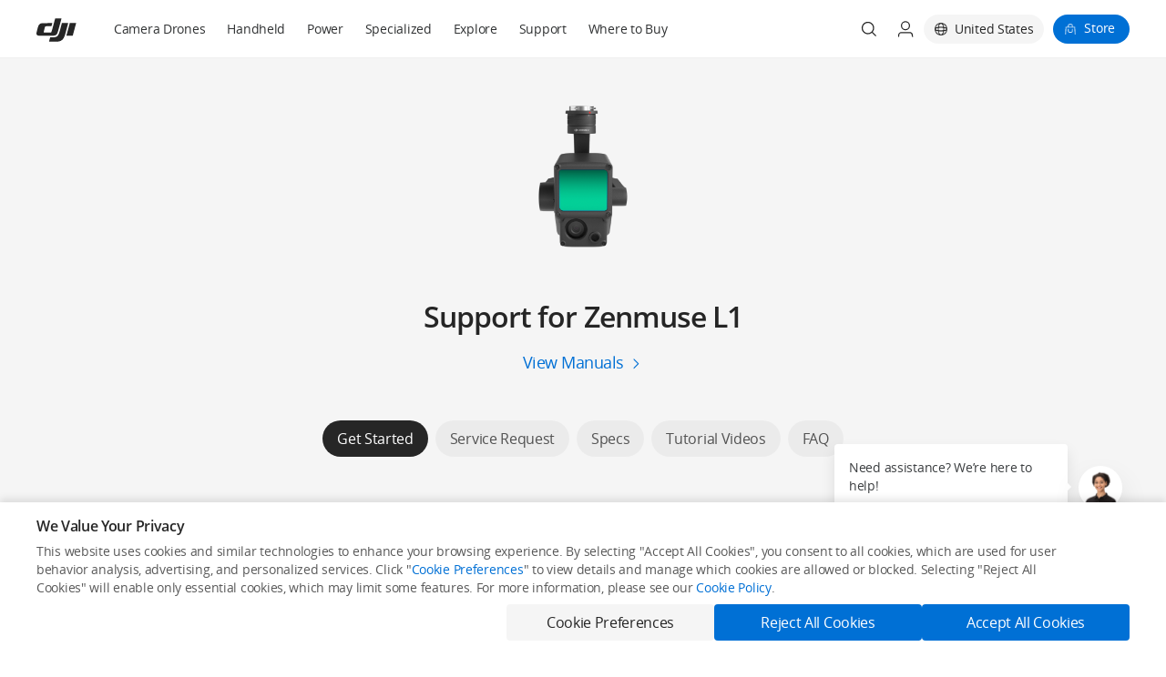

--- FILE ---
content_type: text/html;charset=utf-8
request_url: https://www.dji.com/support/product/zenmuse-l1
body_size: 55185
content:
<!DOCTYPE html><html lang="en" class="no-store-app"><head><link rel="preconnect" href="//www-cdn.djiits.com"><link rel="preload" href="https://www-cdn.djiits.com/cms/uploads/5f72dab1b298a35e57edf9f02e9e05b2.png" as="image" fetchpriority="high" data-prophet-rank="11000"><link rel="preload" href="https://www-cdn.djiits.com/reactor/assets/_next/static/css/static/rKo73uYA-iO-ijSjnQ6AC/pages/page/support.js.e41d6710.chunk.css" as="style" data-prophet-rank="10000"><link rel="preload" href="https://www-cdn.djiits.com/reactor/assets/_next/static/css/static/rKo73uYA-iO-ijSjnQ6AC/pages/_app.js.4b4dc523.chunk.css" as="style" data-prophet-rank="9000"><link rel="preload" href="https://www-cdn.djiits.com/reactor/assets/_next/static/fonts/OpenSans-Regular.55835483.woff2" as="font" data-prophet-rank="4000" crossorigin="anonymous"><link rel="preload" href="https://www-cdn.djiits.com/reactor/assets/_next/static/fonts/OpenSans-Italic.383eba0e.woff2" as="font" data-prophet-rank="4000" crossorigin="anonymous"><script>//<!--ssi:start name="v4_slice_head_common" file="ssi/share/slice/{domain}/{device}/{country}/{locale}/header_init_content.html" output="share"--></script><meta http-equiv="Content-Type" content="text/html; charset=utf-8"><meta http-equiv="X-UA Compatible" content="IE=edge"><link rel="shortcut icon" type="image/x-icon" href="https://www-cdn.djiits.com/dps/659e22aad1fce3082a347ba3947bf5a6@origin.ico"><link rel="icon" type="image/x-icon" href="https://www-cdn.djiits.com/dps/659e22aad1fce3082a347ba3947bf5a6@origin.ico"><link rel="apple-touch-icon" href="https://www-cdn.djiits.com/dps/47033021c805779769704a19c1b275d5.png"><link rel="apple-touch-icon" sizes="152x152" href="https://www-cdn.djiits.com/dps/8c5abaa1e7e5a90d000404e23e74f149.png"><link rel="apple-touch-icon" sizes="180x180" href="https://www-cdn.djiits.com/dps/5622076973f439e11ffdac3c57b73558.png"><link rel="apple-touch-icon-precomposed" href="https://www-cdn.djiits.com/dps/47033021c805779769704a19c1b275d5.png"><link rel="apple-touch-icon-precomposed" sizes="152x152" href="https://www-cdn.djiits.com/dps/8c5abaa1e7e5a90d000404e23e74f149.png"><link rel="apple-touch-icon-precomposed" sizes="180x180" href="https://www-cdn.djiits.com/dps/5622076973f439e11ffdac3c57b73558.png"><meta name="google-site-verification" content="D3__34OEXGm1NLYpyz4hCiZH7recmXfFxLFSQOa0ck8"><meta property="fb:pages" content="448935811878964"><script>//<!--ssi:end--></script><script strategy="beforeInteractive">!function(e){try{e.ABTest=e.ABTest||{},e.ABTest.mapKeyToVar=e.ABTest.mapKeyToVar||{};for(var a,t,_,s=e.location.search.replace(/^[?#&]/,"").split("&"),o=0;o<s.length;o++){var T,d,m=(s[o]||"").split("=");m[0]&&m[1]&&("set_version"===m[0]?e.ABTest.pageVersion="V"+m[1]:"set_exp"===m[0]?a=m[1]:"set_var"===m[0]?(_=m[1],e.ABTest.v0V1ExpId&&(e.ABTest.v0V1VarId=m[1],a=e.ABTest.v0V1ExpId)):"set_expk"===m[0]&&(t=m[1])),a&&_?(e.__abData__&&e.__abData__.k&&(e.__abData__.k[a]=_),document.documentElement.dataset.ab=a+"="+_,(T=e.ABTest.mapIdToKey&&e.ABTest.mapIdToKey[a])&&(e.ABTest.mapKeyToVar[T]=_,document.documentElement.dataset.abk=T+"="+_)):t&&_&&(d=e.ABTest.mapKeyToId&&e.ABTest.mapKeyToId[t])&&(e.__abData__&&e.__abData__.k&&(e.__abData__.k[d]=_),e.ABTest.mapKeyToVar[t]=_,document.documentElement.dataset.ab=d+"="+_,document.documentElement.dataset.abk=t+"="+_)}}catch(e){}}(window);</script><meta name="description" content="Access support for DJI Zenmuse L1, including manuals, firmware, FAQs, and troubleshooting guides. Keep your LiDAR system updated and performing at its best."><meta name="twitter:card" content="photo"><meta name="twitter:site" content="@DJIGlobal"><meta name="twitter:title" content="Support for Zenmuse L1 - DJI United States"><meta name="twitter:image" content="https://www-cdn.djiits.com/dps/de46652dd99c67d4f8d17607e3bf0dce.jpg"><meta name="twitter:description" content="Access support for DJI Zenmuse L1, including manuals, firmware, FAQs, and troubleshooting guides. Keep your LiDAR system updated and performing at its best."><meta property="og:site_name" content="DJI"><meta property="og:type" content="website"><meta property="og:url" content="photo"><meta property="og:title" content="Support for Zenmuse L1 - DJI United States"><meta property="og:description" content="Access support for DJI Zenmuse L1, including manuals, firmware, FAQs, and troubleshooting guides. Keep your LiDAR system updated and performing at its best."><meta property="og:image" content="https://www-cdn.djiits.com/dps/de46652dd99c67d4f8d17607e3bf0dce.jpg"><meta charset="utf-8"><title>Support for Zenmuse L1 - DJI United States</title><meta name="viewport" content="width=device-width,minimum-scale=1.0,maximum-scale=1.0,user-scalable=no"><meta name="next-head-count" content="3"><link rel="stylesheet" href="https://www-cdn.djiits.com/reactor/assets/_next/static/css/static/rKo73uYA-iO-ijSjnQ6AC/pages/_app.js.4b4dc523.chunk.css"><link rel="stylesheet" href="https://www-cdn.djiits.com/reactor/assets/_next/static/css/static/rKo73uYA-iO-ijSjnQ6AC/pages/page/support.js.e41d6710.chunk.css"><link rel="canonical" href="https://www.dji.com/support/product/zenmuse-l1"><link rel="alternate" media="only screen and (max-width: 414px)" href="https://www.dji.com/mobile/support/product/zenmuse-l1"><link rel="alternate" href="https://www.dji.com/br/support/product/zenmuse-l1" hreflang="pt-BR"><link rel="alternate" href="https://www.dji.com/es/support/product/zenmuse-l1" hreflang="es-ES"><link rel="alternate" href="https://www.dji.com/mx/support/product/zenmuse-l1" hreflang="es-MX"><link rel="alternate" href="https://www.dji.com/it/support/product/zenmuse-l1" hreflang="it-IT"><link rel="alternate" href="https://www.dji.com/fr/support/product/zenmuse-l1" hreflang="fr-FR"><link rel="alternate" href="https://www.dji.com/lu/support/product/zenmuse-l1" hreflang="fr-LU"><link rel="alternate" href="https://www.dji.com/mc/support/product/zenmuse-l1" hreflang="fr-MC"><link rel="alternate" href="https://www.dji.com/ca-fr/support/product/zenmuse-l1" hreflang="fr-CA"><link rel="alternate" href="https://www.dji.com/ru/support/product/zenmuse-l1" hreflang="ru-RU"><link rel="alternate" href="https://www.dji.com/cn/support/product/zenmuse-l1" hreflang="zh-CN"><link rel="alternate" href="https://www.dji.com/hk/support/product/zenmuse-l1" hreflang="zh-HK"><link rel="alternate" href="https://www.dji.com/mo/support/product/zenmuse-l1" hreflang="zh-MO"><link rel="alternate" href="https://www.dji.com/tw/support/product/zenmuse-l1" hreflang="zh-TW"><link rel="alternate" href="https://www.dji.com/at/support/product/zenmuse-l1" hreflang="de-AT"><link rel="alternate" href="https://www.dji.com/de/support/product/zenmuse-l1" hreflang="de-DE"><link rel="alternate" href="https://www.dji.com/li/support/product/zenmuse-l1" hreflang="de-LI"><link rel="alternate" href="https://www.dji.com/kr/support/product/zenmuse-l1" hreflang="ko-KR"><link rel="alternate" href="https://www.dji.com/jp/support/product/zenmuse-l1" hreflang="ja-JP"><link rel="alternate" href="https://www.dji.com/lt/support/product/zenmuse-l1" hreflang="en-LT"><link rel="alternate" href="https://www.dji.com/mt/support/product/zenmuse-l1" hreflang="en-MT"><link rel="alternate" href="https://www.dji.com/nl/support/product/zenmuse-l1" hreflang="en-NL"><link rel="alternate" href="https://www.dji.com/no/support/product/zenmuse-l1" hreflang="en-NO"><link rel="alternate" href="https://www.dji.com/pl/support/product/zenmuse-l1" hreflang="en-PL"><link rel="alternate" href="https://www.dji.com/pt/support/product/zenmuse-l1" hreflang="en-PT"><link rel="alternate" href="https://www.dji.com/sk/support/product/zenmuse-l1" hreflang="en-SK"><link rel="alternate" href="https://www.dji.com/si/support/product/zenmuse-l1" hreflang="en-SI"><link rel="alternate" href="https://www.dji.com/se/support/product/zenmuse-l1" hreflang="en-SE"><link rel="alternate" href="https://www.dji.com/ch/support/product/zenmuse-l1" hreflang="en-CH"><link rel="alternate" href="https://www.dji.com/uk/support/product/zenmuse-l1" hreflang="en-GB"><link rel="alternate" href="https://www.dji.com/ae/support/product/zenmuse-l1" hreflang="en-AE"><link rel="alternate" href="https://www.dji.com/ca/support/product/zenmuse-l1" hreflang="en-CA"><link rel="alternate" href="https://www.dji.com/support/product/zenmuse-l1" hreflang="en-US"><link rel="alternate" href="https://www.dji.com/pr/support/product/zenmuse-l1" hreflang="en-PR"><link rel="alternate" href="https://www.dji.com/hk-en/support/product/zenmuse-l1" hreflang="en-HK"><link rel="alternate" href="https://www.dji.com/id/support/product/zenmuse-l1" hreflang="en-ID"><link rel="alternate" href="https://www.dji.com/sg/support/product/zenmuse-l1" hreflang="en-SG"><link rel="alternate" href="https://www.dji.com/au/support/product/zenmuse-l1" hreflang="en-AU"><link rel="alternate" href="https://www.dji.com/nz/support/product/zenmuse-l1" hreflang="en-NZ"><link rel="alternate" href="https://www.dji.com/be/support/product/zenmuse-l1" hreflang="en-BE"><link rel="alternate" href="https://www.dji.com/bg/support/product/zenmuse-l1" hreflang="en-BG"><link rel="alternate" href="https://www.dji.com/hr/support/product/zenmuse-l1" hreflang="en-HR"><link rel="alternate" href="https://www.dji.com/cz/support/product/zenmuse-l1" hreflang="en-CZ"><link rel="alternate" href="https://www.dji.com/dk/support/product/zenmuse-l1" hreflang="en-DK"><link rel="alternate" href="https://www.dji.com/ee/support/product/zenmuse-l1" hreflang="en-EE"><link rel="alternate" href="https://www.dji.com/fi/support/product/zenmuse-l1" hreflang="en-FI"><link rel="alternate" href="https://www.dji.com/gr/support/product/zenmuse-l1" hreflang="en-GR"><link rel="alternate" href="https://www.dji.com/hu/support/product/zenmuse-l1" hreflang="en-HU"><link rel="alternate" href="https://www.dji.com/ie/support/product/zenmuse-l1" hreflang="en-IE"><link rel="alternate" href="https://www.dji.com/lv/support/product/zenmuse-l1" hreflang="en-LV"><link rel="alternate" href="https://www.dji.com/global/support/product/zenmuse-l1" hreflang="en-OR"><link rel="alternate" href="https://www.dji.com/support/product/zenmuse-l1" hreflang="x-default"></head><body class="dji-en dji-pc official-page"><div>
     <!--ssi:start name="v4_slice_officialHeader" file="ssi/share/slice/{domain}/{device}/{country}/{locale}/slice_officialHeader.html" output="share"-->
      <link rel="stylesheet" href="https://www-cdn.djiits.com/pre/reactor/slice/officialHeader.e5854319.css"><!--generated at Fri Jan 30 2026 09:56:49 GMT+0000 (Coordinated Universal Time)-->
      
      <div id="slice-officialHeader"><div id="nav-wrapper" class="style__is-pc___1itTD"><style type="text/css">.only-show-in-pc, .only-show-in-m { display: none; }</style><div class="style__nav-header-wrapper___2C4Rk"><a class="style__skip-link___35z2e" href="#main-content">Skip to main content</a><div class="style__nav-header___3cMwZ"><nav id="site-header" class="site-header style__nav-bar___1mLPU style__common-navbar___g4Qy5 style__header-sticky___1mbRW"><div class="style__nav-container___3_b25"><div class="style__navbar-left___3R4Tc"><a class="only-show-in-pc style__nav-brand___2jxEr" href="/" data-ga-category="pc_nav_V2_hover" data-ga-action="click" data-ga-label="other-logo"><img class="dps logo style__logo___t5MVH" src="https://www-cdn.djiits.com/dps/1de29920f9d576c653f627a02ae15f64.svg" alt=""><img class="dps logo style__hover-logo___M9uxg" src="https://www-cdn.djiits.com/dps/78800252c507990e5f033805ae463a99.svg" alt=""></a><div class="style__navbar-header___P1Lsb"><a href="javascript:void(0);" class="navbar-control style__collapse-button___2NBNX" label="link-button" data-ga-category="pc_nav_V2_hover" data-ga-action="click" data-ga-label="other_hamburger"><span class="style__line-top___3XEp0"></span><span class="style__line-middle___3n56d"></span><span class="style__line-bottom___1nZp3"></span></a><h1 class="style__navbar-brand___2tTCQ"><a href="/" data-ga-category="pc_nav_V2_hover" data-ga-action="click" data-ga-label="logo"><span class="dps logo style__logo___t5MVH" data-dps-bg="a53b17e4ec483795538b427289d25f55.svg"></span><span class="dps logo style__dark-logo___2rcnI" data-dps-bg="49250beb552660dfa80da1ef54f5a155.svg"></span></a></h1><div class="style__navbar-right-icons___1JDZQ"><div class="style__trigger-search___3paTh"><a href="/mobile/search" class="style__search-icon-container___-SGFv"><i class="style__search-icon___3ix_B"></i></a></div><div class="style__shoppingbag-button___PZaXU" data-ga-category="mobile_nav" data-ga-action="click" data-ga-label="other-bag"><a href="https://store.dji.com/?site=brandsite&amp;from=mobile_nav" label="link-button" target="_blank" data-ga-category="mobile_nav" data-ga-action="click" data-ga-label="other-store" class="style__shoppingbag-icon-container___1PCh9"></a></div></div></div></div><div class="style__navbar-main___hjaBz"><ul class="style__navbar-category___1KKug"><li class="style__category-item___3PBfP"><a href="/camera-drones?site=brandsite&amp;from=nav" style="cursor:" class="style__category-item-link___1scpg " target="_self" data-ga-category="pc_nav_V2" data-ga-action="click" data-ga-label="top-level-Camera Drones">Camera Drones</a></li><li class="style__category-item___3PBfP"><a href="/handheld?site=brandsite&amp;from=nav" style="cursor:" class="style__category-item-link___1scpg " target="_self" data-ga-category="pc_nav_V2" data-ga-action="click" data-ga-label="top-level-Handheld">Handheld</a></li><li class="style__category-item___3PBfP"><a href="/portable-power-station?site=brandsite&amp;from=nav" style="cursor:" class="style__category-item-link___1scpg " target="_self" data-ga-category="pc_nav_V2" data-ga-action="click" data-ga-label="top-level-Power">Power</a></li><li class="style__relative___wJmQt style__category-item___3PBfP"><a href="javascript:;" style="cursor:default" class="style__category-item-link___1scpg " target="_self">Specialized</a><div class="style__explore-menu___2PY09"><ul class="style__show-up___1Bbrh style__dji-menu-list___3D0gS"><div></div></ul></div></li><li class="style__relative___wJmQt style__category-item___3PBfP"><a href="javascript:;" style="cursor:default" class="style__category-item-link___1scpg " target="_self">Explore</a><div class="style__explore-menu___2PY09"><ul class="style__show-up___1Bbrh style__dji-menu-list___3D0gS"><div></div></ul></div></li><li class="style__category-item___3PBfP"><a href="/support?site=brandsite&amp;from=nav" style="cursor:" class="style__category-item-link___1scpg " target="_self" data-ga-category="pc_nav_V2" data-ga-action="click" data-ga-label="top-level-Support">Support</a></li><li class="style__category-item___3PBfP"><a href="/where-to-buy/online-stores?site=brandsite&amp;from=nav" style="cursor:" class="style__category-item-link___1scpg " target="_self" data-ga-category="pc_nav_V2" data-ga-action="click" data-ga-label="top-level-Where to Buy">Where to Buy</a></li></ul><ul class="style__navbar-right___15JZX"><li class="style__nav-search___1qeQG"><div class="dps search style__search-icon___3ix_B" data-dps-bg="dfcf2217bdddbcfe3f1f217441e222ee.svg" data-ga-category="pc_nav" data-ga-action="click" data-ga-label="other-search"></div><div class="dps search style__search-icon-hover___3dSio" data-ga-category="pc_nav" data-ga-action="click" data-ga-label="other-search"></div></li><li class="style__nav-account___35ePT"><span class="dps user style__user-icon___7XnjC" data-dps-bg="81d314562bf88a7c86bd07758d0c1e0d.svg"></span><span class="dps user style__user-icon-hover___G6I4J"></span><div class="style__dropdown-menu___3kbAD style__single___1bGTT"><ul><li><a href="//www-api.dji.com/redirect/member/login?backUrl=undefined" data-ga-category="pc_nav" data-ga-action="click" data-ga-label="other-login"><span>Login</span></a></li><li><a href="//www-api.dji.com/redirect/member/register?autologin=y&amp;backUrl=undefined" data-ga-category="pc_nav" data-ga-action="click" data-ga-label="other-register"><span>Register</span></a></li></ul></div></li><li class="style__nav-language___3QAfn"><div data-click="close" class="style__select-country___321oM style__hidden___2n-xL"><div class="style__country-panel___1nca6"><div class="style__country-header___2YNgW"><div class="style__country-header--title___1a5CG">Select Your Country/Region</div><a data-click="close" class="style__country-header--close___2dx6w"></a></div><div class="style__country-body___2aPx0"><div class="style__countrybox___2fSsz"><p class="style__countrybox--title___2VonW">Asia Pacific</p><ul class="style__countrylist___osvYS"><div data-country="cn" data-locale="zh-CN" data-ga-category="country_select" data-ga-action="click" data-ga-label="cn_zh-CN" data-continent="asia pacific" class="style__countrylist--item___3yKlI"><li><span class="style__countrylist--desc___2mEVE">中国大陆</span><span class="style__countrylist--lang___KPO3Z">简体中文</span></li></div><div data-country="hk" data-locale="zh-TW" data-ga-category="country_select" data-ga-action="click" data-ga-label="cn_zh-TW" data-continent="asia pacific" class="style__countrylist--item___3yKlI"><li><span class="style__countrylist--desc___2mEVE">中國香港</span><span class="style__countrylist--lang___KPO3Z">繁體中文</span></li></div><div data-country="hk" data-locale="en" data-ga-category="country_select" data-ga-action="click" data-ga-label="cn_en" data-continent="asia pacific" class="style__countrylist--item___3yKlI"><li><span class="style__countrylist--desc___2mEVE">Hong Kong, China</span><span class="style__countrylist--lang___KPO3Z">English</span></li></div><div data-country="id" data-locale="en" data-ga-category="country_select" data-ga-action="click" data-ga-label="cn_en" data-continent="asia pacific" class="style__countrylist--item___3yKlI"><li><span class="style__countrylist--desc___2mEVE">Indonesia</span><span class="style__countrylist--lang___KPO3Z">English</span></li></div><div data-country="jp" data-locale="ja" data-ga-category="country_select" data-ga-action="click" data-ga-label="cn_ja" data-continent="asia pacific" class="style__countrylist--item___3yKlI"><li><span class="style__countrylist--desc___2mEVE">日本</span><span class="style__countrylist--lang___KPO3Z">日本語</span></li></div><div data-country="mo" data-locale="zh-TW" data-ga-category="country_select" data-ga-action="click" data-ga-label="cn_zh-TW" data-continent="asia pacific" class="style__countrylist--item___3yKlI"><li><span class="style__countrylist--desc___2mEVE">中國澳門</span><span class="style__countrylist--lang___KPO3Z">繁體中文</span></li></div><div data-country="sg" data-locale="en" data-ga-category="country_select" data-ga-action="click" data-ga-label="cn_en" data-continent="asia pacific" class="style__countrylist--item___3yKlI"><li><span class="style__countrylist--desc___2mEVE">Singapore</span><span class="style__countrylist--lang___KPO3Z">English</span></li></div><div data-country="kr" data-locale="ko" data-ga-category="country_select" data-ga-action="click" data-ga-label="cn_ko" data-continent="asia pacific" class="style__countrylist--item___3yKlI"><li><span class="style__countrylist--desc___2mEVE">대한민국</span><span class="style__countrylist--lang___KPO3Z">한국어</span></li></div><div data-country="tw" data-locale="zh-TW" data-ga-category="country_select" data-ga-action="click" data-ga-label="cn_zh-TW" data-continent="asia pacific" class="style__countrylist--item___3yKlI"><li><span class="style__countrylist--desc___2mEVE">中國台灣</span><span class="style__countrylist--lang___KPO3Z">繁體中文</span></li></div><div data-country="au" data-locale="en" data-ga-category="country_select" data-ga-action="click" data-ga-label="cn_en" data-continent="asia pacific" class="style__countrylist--item___3yKlI"><li><span class="style__countrylist--desc___2mEVE">Australia</span><span class="style__countrylist--lang___KPO3Z">English</span></li></div><div data-country="nz" data-locale="en" data-ga-category="country_select" data-ga-action="click" data-ga-label="cn_en" data-continent="asia pacific" class="style__countrylist--item___3yKlI"><li><span class="style__countrylist--desc___2mEVE">New Zealand</span><span class="style__countrylist--lang___KPO3Z">English</span></li></div></ul></div><div class="style__countrybox___2fSsz"><p class="style__countrybox--title___2VonW">Europe</p><ul class="style__countrylist___osvYS"><div data-country="at" data-locale="de" data-ga-category="country_select" data-ga-action="click" data-ga-label="cn_de" data-continent="europe" class="style__countrylist--item___3yKlI"><li><span class="style__countrylist--desc___2mEVE">Österreich</span><span class="style__countrylist--lang___KPO3Z">Deutsch</span></li></div><div data-country="ru" data-locale="ru" data-ga-category="country_select" data-ga-action="click" data-ga-label="cn_ru" data-continent="europe" class="style__countrylist--item___3yKlI"><li><span class="style__countrylist--desc___2mEVE">Россия</span><span class="style__countrylist--lang___KPO3Z">Pусский</span></li></div><div data-country="be" data-locale="en" data-ga-category="country_select" data-ga-action="click" data-ga-label="cn_en" data-continent="europe" class="style__countrylist--item___3yKlI"><li><span class="style__countrylist--desc___2mEVE">Belgium</span><span class="style__countrylist--lang___KPO3Z">English</span></li></div><div data-country="bg" data-locale="en" data-ga-category="country_select" data-ga-action="click" data-ga-label="cn_en" data-continent="europe" class="style__countrylist--item___3yKlI"><li><span class="style__countrylist--desc___2mEVE">Bulgaria</span><span class="style__countrylist--lang___KPO3Z">English</span></li></div><div data-country="hr" data-locale="en" data-ga-category="country_select" data-ga-action="click" data-ga-label="cn_en" data-continent="europe" class="style__countrylist--item___3yKlI"><li><span class="style__countrylist--desc___2mEVE">Croatia</span><span class="style__countrylist--lang___KPO3Z">English</span></li></div><div data-country="cz" data-locale="en" data-ga-category="country_select" data-ga-action="click" data-ga-label="cn_en" data-continent="europe" class="style__countrylist--item___3yKlI"><li><span class="style__countrylist--desc___2mEVE">Czech Republic</span><span class="style__countrylist--lang___KPO3Z">English</span></li></div><div data-country="dk" data-locale="en" data-ga-category="country_select" data-ga-action="click" data-ga-label="cn_en" data-continent="europe" class="style__countrylist--item___3yKlI"><li><span class="style__countrylist--desc___2mEVE">Denmark</span><span class="style__countrylist--lang___KPO3Z">English</span></li></div><div data-country="ee" data-locale="en" data-ga-category="country_select" data-ga-action="click" data-ga-label="cn_en" data-continent="europe" class="style__countrylist--item___3yKlI"><li><span class="style__countrylist--desc___2mEVE">Estonia</span><span class="style__countrylist--lang___KPO3Z">English</span></li></div><div data-country="fi" data-locale="en" data-ga-category="country_select" data-ga-action="click" data-ga-label="cn_en" data-continent="europe" class="style__countrylist--item___3yKlI"><li><span class="style__countrylist--desc___2mEVE">Finland</span><span class="style__countrylist--lang___KPO3Z">English</span></li></div><div data-country="fr" data-locale="fr" data-ga-category="country_select" data-ga-action="click" data-ga-label="cn_fr" data-continent="europe" class="style__countrylist--item___3yKlI"><li><span class="style__countrylist--desc___2mEVE">France</span><span class="style__countrylist--lang___KPO3Z">Français</span></li></div><div data-country="de" data-locale="de" data-ga-category="country_select" data-ga-action="click" data-ga-label="cn_de" data-continent="europe" class="style__countrylist--item___3yKlI"><li><span class="style__countrylist--desc___2mEVE">Deutschland</span><span class="style__countrylist--lang___KPO3Z">Deutsch</span></li></div><div data-country="gr" data-locale="en" data-ga-category="country_select" data-ga-action="click" data-ga-label="cn_en" data-continent="europe" class="style__countrylist--item___3yKlI"><li><span class="style__countrylist--desc___2mEVE">Greece</span><span class="style__countrylist--lang___KPO3Z">English</span></li></div><div data-country="hu" data-locale="en" data-ga-category="country_select" data-ga-action="click" data-ga-label="cn_en" data-continent="europe" class="style__countrylist--item___3yKlI"><li><span class="style__countrylist--desc___2mEVE">Hungary</span><span class="style__countrylist--lang___KPO3Z">English</span></li></div><div data-country="ie" data-locale="en" data-ga-category="country_select" data-ga-action="click" data-ga-label="cn_en" data-continent="europe" class="style__countrylist--item___3yKlI"><li><span class="style__countrylist--desc___2mEVE">Ireland</span><span class="style__countrylist--lang___KPO3Z">English</span></li></div><div data-country="it" data-locale="it" data-ga-category="country_select" data-ga-action="click" data-ga-label="cn_it" data-continent="europe" class="style__countrylist--item___3yKlI"><li><span class="style__countrylist--desc___2mEVE">Italia</span><span class="style__countrylist--lang___KPO3Z">Italiano</span></li></div><div data-country="lv" data-locale="en" data-ga-category="country_select" data-ga-action="click" data-ga-label="cn_en" data-continent="europe" class="style__countrylist--item___3yKlI"><li><span class="style__countrylist--desc___2mEVE">Latvia</span><span class="style__countrylist--lang___KPO3Z">English</span></li></div><div data-country="li" data-locale="de" data-ga-category="country_select" data-ga-action="click" data-ga-label="cn_de" data-continent="europe" class="style__countrylist--item___3yKlI"><li><span class="style__countrylist--desc___2mEVE">Liechtenstein</span><span class="style__countrylist--lang___KPO3Z">Deutsch</span></li></div><div data-country="lt" data-locale="en" data-ga-category="country_select" data-ga-action="click" data-ga-label="cn_en" data-continent="europe" class="style__countrylist--item___3yKlI"><li><span class="style__countrylist--desc___2mEVE">Lithuania</span><span class="style__countrylist--lang___KPO3Z">English</span></li></div><div data-country="lu" data-locale="fr" data-ga-category="country_select" data-ga-action="click" data-ga-label="cn_fr" data-continent="europe" class="style__countrylist--item___3yKlI"><li><span class="style__countrylist--desc___2mEVE">Luxembourg</span><span class="style__countrylist--lang___KPO3Z">Français</span></li></div><div data-country="mt" data-locale="en" data-ga-category="country_select" data-ga-action="click" data-ga-label="cn_en" data-continent="europe" class="style__countrylist--item___3yKlI"><li><span class="style__countrylist--desc___2mEVE">Malta</span><span class="style__countrylist--lang___KPO3Z">English</span></li></div><div data-country="mc" data-locale="fr" data-ga-category="country_select" data-ga-action="click" data-ga-label="cn_fr" data-continent="europe" class="style__countrylist--item___3yKlI"><li><span class="style__countrylist--desc___2mEVE">Monaco</span><span class="style__countrylist--lang___KPO3Z">Français</span></li></div><div data-country="nl" data-locale="en" data-ga-category="country_select" data-ga-action="click" data-ga-label="cn_en" data-continent="europe" class="style__countrylist--item___3yKlI"><li><span class="style__countrylist--desc___2mEVE">Netherlands</span><span class="style__countrylist--lang___KPO3Z">English</span></li></div><div data-country="no" data-locale="en" data-ga-category="country_select" data-ga-action="click" data-ga-label="cn_en" data-continent="europe" class="style__countrylist--item___3yKlI"><li><span class="style__countrylist--desc___2mEVE">Norway</span><span class="style__countrylist--lang___KPO3Z">English</span></li></div><div data-country="pl" data-locale="en" data-ga-category="country_select" data-ga-action="click" data-ga-label="cn_en" data-continent="europe" class="style__countrylist--item___3yKlI"><li><span class="style__countrylist--desc___2mEVE">Poland</span><span class="style__countrylist--lang___KPO3Z">English</span></li></div><div data-country="pt" data-locale="en" data-ga-category="country_select" data-ga-action="click" data-ga-label="cn_en" data-continent="europe" class="style__countrylist--item___3yKlI"><li><span class="style__countrylist--desc___2mEVE">Portugal</span><span class="style__countrylist--lang___KPO3Z">English</span></li></div><div data-country="sk" data-locale="en" data-ga-category="country_select" data-ga-action="click" data-ga-label="cn_en" data-continent="europe" class="style__countrylist--item___3yKlI"><li><span class="style__countrylist--desc___2mEVE">Slovakia</span><span class="style__countrylist--lang___KPO3Z">English</span></li></div><div data-country="si" data-locale="en" data-ga-category="country_select" data-ga-action="click" data-ga-label="cn_en" data-continent="europe" class="style__countrylist--item___3yKlI"><li><span class="style__countrylist--desc___2mEVE">Slovenia</span><span class="style__countrylist--lang___KPO3Z">English</span></li></div><div data-country="es" data-locale="es" data-ga-category="country_select" data-ga-action="click" data-ga-label="cn_es" data-continent="europe" class="style__countrylist--item___3yKlI"><li><span class="style__countrylist--desc___2mEVE">España</span><span class="style__countrylist--lang___KPO3Z">Español</span></li></div><div data-country="se" data-locale="en" data-ga-category="country_select" data-ga-action="click" data-ga-label="cn_en" data-continent="europe" class="style__countrylist--item___3yKlI"><li><span class="style__countrylist--desc___2mEVE">Sweden</span><span class="style__countrylist--lang___KPO3Z">English</span></li></div><div data-country="ch" data-locale="en" data-ga-category="country_select" data-ga-action="click" data-ga-label="cn_en" data-continent="europe" class="style__countrylist--item___3yKlI"><li><span class="style__countrylist--desc___2mEVE">Switzerland</span><span class="style__countrylist--lang___KPO3Z">English</span></li></div><div data-country="gb" data-locale="en" data-ga-category="country_select" data-ga-action="click" data-ga-label="cn_en" data-continent="europe" class="style__countrylist--item___3yKlI"><li><span class="style__countrylist--desc___2mEVE">United Kingdom</span><span class="style__countrylist--lang___KPO3Z">English</span></li></div></ul></div><div class="style__countrybox___2fSsz"><p class="style__countrybox--title___2VonW">Middle East</p><ul class="style__countrylist___osvYS"><div data-country="ae" data-locale="en" data-ga-category="country_select" data-ga-action="click" data-ga-label="cn_en" data-continent="middle east" class="style__countrylist--item___3yKlI"><li><span class="style__countrylist--desc___2mEVE">UAE</span><span class="style__countrylist--lang___KPO3Z">English</span></li></div></ul></div><div class="style__countrybox___2fSsz"><p class="style__countrybox--title___2VonW">North America</p><ul class="style__countrylist___osvYS"><div data-country="ca" data-locale="en" data-ga-category="country_select" data-ga-action="click" data-ga-label="cn_en" data-continent="north america" class="style__countrylist--item___3yKlI"><li><span class="style__countrylist--desc___2mEVE">Canada</span><span class="style__countrylist--lang___KPO3Z">English</span></li></div><div data-country="ca" data-locale="fr" data-ga-category="country_select" data-ga-action="click" data-ga-label="cn_fr" data-continent="north america" class="style__countrylist--item___3yKlI"><li><span class="style__countrylist--desc___2mEVE">Canada</span><span class="style__countrylist--lang___KPO3Z">Français</span></li></div><div data-country="pr" data-locale="en" data-ga-category="country_select" data-ga-action="click" data-ga-label="cn_en" data-continent="north america" class="style__countrylist--item___3yKlI"><li><span class="style__countrylist--desc___2mEVE">Puerto Rico</span><span class="style__countrylist--lang___KPO3Z">English</span></li></div><div data-country="us" data-locale="en" data-ga-category="country_select" data-ga-action="click" data-ga-label="cn_en" data-continent="north america" class="style__countrylist--item___3yKlI"><li><span class="style__countrylist--desc___2mEVE">United States</span><span class="style__countrylist--lang___KPO3Z">English</span></li></div><div data-country="mx" data-locale="es" data-ga-category="country_select" data-ga-action="click" data-ga-label="cn_es" data-continent="north america" class="style__countrylist--item___3yKlI"><li><span class="style__countrylist--desc___2mEVE">México</span><span class="style__countrylist--lang___KPO3Z">Español</span></li></div></ul></div><div class="style__countrybox___2fSsz"><p class="style__countrybox--title___2VonW">South America</p><ul class="style__countrylist___osvYS"><div data-country="br" data-locale="pt-BR" data-ga-category="country_select" data-ga-action="click" data-ga-label="cn_pt-BR" data-continent="south america" class="style__countrylist--item___3yKlI"><li><span class="style__countrylist--desc___2mEVE">Brasil</span><span class="style__countrylist--lang___KPO3Z">Português (BR)</span></li></div></ul></div><div class="style__countrybox___2fSsz"><p class="style__countrybox--title___2VonW">Other Countries and Regions</p><ul class="style__countrylist___osvYS"><div data-country="or" data-locale="en" data-ga-category="country_select" data-ga-action="click" data-ga-label="cn_en" data-continent="international" class="style__countrylist--item___3yKlI"><li><span class="style__countrylist--desc___2mEVE">Other Regions</span><span class="style__countrylist--lang___KPO3Z">English</span></li></div></ul></div></div></div></div><div class="style__language-container___1wX8q"><span class="style__language-icon___15LMC"></span><span class="style__language-text___1NKYk">United States</span></div></li><li class="style__nav-store___3HJ13"><a href="https://store.dji.com?site=brandsite&amp;from=nav" class="style__store-btn___2BG_Z" target="_blank" data-ga-category="pc_nav" data-ga-action="click" data-ga-label="other-store"><span>Store</span></a></li></ul></div><div class="only-show-in-pc style__header-search___T5KFF"><div class="style__search-box___3ZZ09"><div class="style__search-box-cover___2bSye"></div><form role="search" action="/search" target="_blank" class="style__search-form___2HvFi"><span class="dps search style__search-btn___w18xw" data-dps-bg="a3d61573a81aa3438a1b75573f4e4466.svg"></span><input type="text" name="q" placeholder="Search dji.com..." autocomplete="off" class="style__search-input___NgQFL" value=""><span class="dps close-search style__close-btn___FnuoU" data-dps-bg="0f84700c4a22cf20f5333b31ab9ae984.svg" data-ga-category="pc_nav" data-ga-action="click" data-ga-label="other-search-closesearch"></span></form><div class="style__search-content-wrap___25GNt"><div style="height:0px" class="style__suggest-list___tqiKm style__hidden___2n-xL"><ul><h3 class="style__search-tips___l7mPW">Suggested Searches</h3></ul></div></div></div></div></div></nav><div class="only-show-in-pc style__nav-menu-wrapper___WXhKN"><div class="style__nav-menu___2I_v1"><div class="style__dji-tab-container___ALFXe"></div><div class="style__close-menu-wrapper___12Q1d"><button type="button" class="style__close-menu___22oNd"><i class="style__icon-close___2EVgW"></i></button></div></div></div></div></div></div></div>
    
      <script type="application/json" id="_SSI_DATA_officialHeader">{"header":[{"title":"Camera Drones","display_type":"single-link","link":"/camera-drones","link_type":"relative-path"},{"title":"Handheld","display_type":"single-link","link":"/handheld","link_type":"relative-path"},{"title":"Power","display_type":"single-link","link":"/portable-power-station","link_type":"relative-path"},{"title":"Specialized","display_type":"simple-dropdown","link":"","link_type":"relative-path","nav_simple_dropdowns":[{"title":"Enterprise","link":"https://enterprise.dji.com","link_type":"absolute-path"},{"title":"Agriculture","link":"https://ag.dji.com","link_type":"absolute-path"},{"title":"DJI Delivery","link":"delivery","link_type":"relative-path"}]},{"title":"Explore","display_type":"simple-dropdown","link":"","link_type":"relative-path","nav_simple_dropdowns":[{"title":"Who We Are","link":"company","link_type":"relative-path"},{"title":"SkyPixel","link":"https://www.skypixel.com","link_type":"absolute-path"},{"title":"DJI Forum","link":"https://forum.dji.com/","link_type":"absolute-path"},{"title":"Media Center","link":"media-center","link_type":"relative-path"},{"title":"DJI Trust Center","link":"trust-center","link_type":"relative-path"},{"title":"DJI Blog","link":"https://viewpoints.dji.com/blog","link_type":"absolute-path"},{"title":"Careers","link":"https://we.dji.com/index_en.html","link_type":"absolute-path"}]},{"title":"Support","display_type":"single-link","link":"/support","link_type":"relative-path"},{"title":"Where to Buy","display_type":"single-link","link":"where-to-buy/online-stores","link_type":"relative-path"}],"asyncLoad":true,"language":"en","country":"US","mobileMode":false,"env":{"server_env":"prod","ga_id":"UA-43055594-1","withPathProject":["enterprise","ag","auto"]},"translation":{"login-m-title":{"en":"Log in to DJI"},"meta.default.description":{"en":"DJI technology empowers us to see the future of possible. Learn about our consumer drones like DJI Mavic 3 Pro, DJI Mini 4 Pro, DJI Air 3S, DJI Flip; handheld products like Osmo Action 6, Osmo Mobile 8, Osmo Nano, DJI Mic 3, Osmo 360, Osmo Pocket 3, that capture smooth photos and videos; audio products like DJI Mic Mini for wireless recording; and professional cinematography tools like Ronin camera stabilizers and Inspire drones."},"meta.default.keywords":{"en":"DJI, aerial photography, aerial filming, drone, UAV, camera gimbal,quadcopter"},"meta.default.title":{"en":"DJI - Official Website"},"subscribe-modal-email-input-error-tip":{"en":"Please enter a valid email address"},"subscribe-modal-email-input-placeholder":{"en":"Email Address"},"subscribe-modal-info-intro":{"en":"Be the first to receive our latest product updates, newest offerings, and free product trials."},"subscribe-modal-info-intro.enterprise":{"en":"Subscribe to DJI Enterprise's Newsletter and receive the latest product updates, best practices, and upcoming events."},"subscribe-modal-info-privacy-note":{"en":"Your personal data will not be shared with any third-party companies. For more details, please check the <a style=\"color: #1890ff; text-decoration: none; \"target=\"_blank\" href=\"https://www.dji.com/policy\">DJI Privacy Policy</a>."},"subscribe-modal-info-privacy-note-color":{"en":"<span style=\"color: rgba(0,0,0,0.45);\">\nYou can learn more about how we handle user data through the <a style=\"color: #1890ff; text-decoration: none; \"target=\"_blank\" href=\"https://www.dji.com/policy\">DJI Privacy Policy</a>.\n</span>"},"subscribe-modal-info-title":{"en":"Subscribe"},"subscribe-modal-ok-btn":{"en":"Close"},"subscribe-modal-phone-input-error-tip":{"en":""},"subscribe-modal-phone-input-placeholder":{"en":""},"subscribe-modal-submit-btn":{"en":"Subscribe"},"subscribe-modal-success-intro":{"en":"Thank you for your attention and support of DJI."},"subscribe-modal-success-title":{"en":"Thanks for signing up!"},"v1.downloads.rc_mask.button":{"en":"Got it"},"v1.downloads.rc_mask.description":{"en":"Download not supported. Please access via browser."},"v1.footer.store.point.button.link":{"en":"https://cdp-vg.djiservice.org/r/K"},"v1.footer.store.point.button.text":{"en":"Download App"},"v1.footer.store.point.desc":{"en":"Try Virtual Flight online for free, and enjoy convenient one-stop device services."},"v1.footer.store.point.title":{"en":"Only in the DJI Store App"},"v1.iemodal.button":{"en":"Continue Viewing"},"v1.iemodal.desc":{"en":"Internet Explorer is no longer supported. It is recommended to use other browsers."},"v1.iemodal.title":{"en":"Please Change Your Browser"},"v1.product.buy.popover.button.text":{"en":"Learn more"},"v1.product.buy.popover.desc":{"en":"1% DJI Credit Reward & 14-Day Returns"},"v1.product.buy.popover.title":{"en":"DJI Store"},"v2.ag.common.contact_us":{"en":"Contact us"},"v2.ag.common.contact_us.link":{"en":"https://ag.dji.com/contact-us"},"v2.auto.common.contact_us":{"en":"Contact us"},"v2.auto.common.contact_us.link":{"en":"contact"},"v2.common.buy_now":{"en":"Buy Now"},"v2.common.form.captcha.required":{"en":"Verification failed. Please try again."},"v2.common.overview":{"en":"Overview"},"v2.enterprise.common.contact_us":{"en":"CONTACT US"},"v2.enterprise.common.contact_us.link":{"en":"https://enterprise.dji.com/contact-us"},"v2.enterprise.navcommon.store":{"en":"Store"},"v2.head.search.marketing.words":{"en":"RECOMMENDED"},"v2.head.search.suggest.words":{"en":"Suggested Searches"},"v2.homepage.banner.learn_more":{"en":"Learn more"},"v2.product.common.contact_us":{"en":"Contact Us"},"v2.products.series.compare.btn":{"en":"Compare"},"v2.search.no.results":{"en":"No Results Found"},"v2.site_head.login":{"en":"Login"},"v2.site_head.logout":{"en":"Logout"},"v2.site_head.my_account":{"en":"My account"},"v2.site_head.register":{"en":"Register"},"v2.site_head.store.checkout":{"en":"Proceed to Checkout"},"v2.site_head.welcome":{"en":"Welcome,"},"v2.w2b.dealer_maps.no_data":{"en":""},"v2.w2b.dealer_maps.no_result":{"en":"No Result Found"},"v2.w2b.ronin_dealers.no_result":{"en":"No result found. Please select a different location."},"v2.w2b.select_state":{"en":"State"},"v2.w2b.selector_continent":{"en":"continent"},"v2.w2b.selector_country":{"en":"Country/Region"},"v2.w2b.store.filter":{"en":"Input keyword"},"v3.ag.case_studies.nav.clear":{"en":"Clear"},"v3.ag.case_studies.nav.title":{"en":"Case Studies"},"v3.ag.case_studies.no-result":{"en":"No Results Found"},"v3.ag.case_studies.top.text":{"en":"Pinned Post"},"v3.ali.captcha.check.nopass":{"en":"Verification failure."},"v3.ali.captcha.check.pass":{"en":"Verification successful."},"v3.ali.captcha.error.title":{"en":"Sorry, an unexpected error has occurred."},"v3.ali.captcha.loading":{"en":"Loading…"},"v3.ali.captcha.overlay.inform":{"en":"Risks detected in your current operating environment. Please enter verification code."},"v3.ali.captcha.slider.label":{"en":"Slide right to verify."},"v3.ali.captcha.tips.title":{"en":"Incorrect verification code. Please try again."},"v3.choose_language.title":{"en":"Select your Language"},"v3.common.asia_pacific":{"en":"Asia Pacific"},"v3.common.ccpa.cookie.do_not_sell_or_share":{"en":"Do Not Sell Or Share My Personal Information"},"v3.common.ccpa.cookie.preference":{"en":"Cookie Preferences"},"v3.common.click_here":{"en":"Feedback on web experience"},"v3.common.europe":{"en":"Europe"},"v3.common.international":{"en":"Other Countries and Regions"},"v3.common.middle_east":{"en":"Middle East"},"v3.common.north_america":{"en":"North America"},"v3.common.select_country":{"en":"Select Your Country/Region"},"v3.common.shopping_guides.show_jump_link":{"en":"om-4"},"v3.common.shopping.learn_more.pdf":{"en":"<a target=\"_blank\" href=\"https://dl.djicdn.com/downloads/DJI%20OM%204/DJI_OM_4_Mobile_Phone_Compatibility_List_en4.pdf\">DJI OM 4 Smartphone Compatibility List > </a>"},"v3.common.south_america":{"en":"South America"},"v3.content-center.articles.form.ag-identity":{"en":"Occupation"},"v3.content-center.articles.form.ag-identity-select-text":{"en":"Please select"},"v3.content-center.articles.form.ag-identity-select-text1":{"en":"DJI Agricultural drone pilot"},"v3.content-center.articles.form.ag-identity-select-text2":{"en":"DJI Agriculture Dealer"},"v3.content-center.articles.form.ag-identity-select-text3":{"en":"Farmer"},"v3.content-center.articles.form.ag-identity-select-text4":{"en":"Agricultural materials Supplier（fertilizers, pesticides, etc.）"},"v3.content-center.articles.form.ag-identity-select-text5":{"en":"Agricultural machinery Supplier（tractors, harvesters, etc.）"},"v3.content-center.articles.form.ag-identity-select-text6":{"en":"Agricultural service provider"},"v3.content-center.articles.form.ag-identity-select-text7":{"en":"Others"},"v3.content-center.articles.form.city":{"en":"City"},"v3.content-center.articles.form.continent":{"en":"Continent"},"v3.content-center.articles.form.country":{"en":"Country/Region"},"v3.content-center.articles.form.detail":{"en":"Conact Information"},"v3.content-center.articles.form.email":{"en":"Email"},"v3.content-center.articles.form.firstname":{"en":"First Name"},"v3.content-center.articles.form.lastname":{"en":"Last Name"},"v3.content-center.articles.form.modal-body-fail":{"en":"Error! Please submit again."},"v3.content-center.articles.form.modal-body-success":{"en":"We have received your submission and will be in touch soon."},"v3.content-center.articles.form.modal-button-text":{"en":"Close"},"v3.content-center.articles.form.modal-title-fail":{"en":"Error!"},"v3.content-center.articles.form.modal-title-success":{"en":"Submit success!"},"v3.content-center.articles.form.name-and-company":{"en":"Company"},"v3.content-center.articles.form.phone":{"en":"Telephone/Email"},"v3.content-center.articles.form.prompt-require":{"en":"Please fill in the blank"},"v3.content-center.articles.form.prompt-require-choose":{"en":"Required"},"v3.content-center.articles.form.state":{"en":"State"},"v3.content-center.articles.form.submit-btn-text":{"en":"Submit"},"v3.content-center.articles.form.terms":{"en":"I agree to the <a href=\"https://www.dji.com/cn/policy\" target=\"_blank\">DJI Privacy Policy</a> and the <a href=\"https://www.dji.com/cn/terms\" target=\"_blank\">Terms of Use</a>"},"v3.content-center.articles.form.title":{"en":"Contact us"},"v3.content-center.articles.related-articles":{"en":"Related Articles"},"v3.content-center.articles.related-articles-explore-more":{"en":"Click to explore more"},"v3.footer.ad_desc":{"en":""},"v3.footer.copyright":{"en":"Copyright © 2026 DJI All Rights Reserved."},"v3.footer.feadback":{"en":"<i></i>"},"v3.footer.feedback.link":{"en":"https://www.dji.com/feedback"},"v3.footer.float.service.button.icon":{"en":"https://www1.djicdn.com/dps/2bffcb70a22f667146362060f99455be.svg"},"v3.footer.mobile.about_dji":{"en":"About DJI"},"v3.footer.mobile.about_dji_auto":{"en":"About DJI Automotive"},"v3.footer.mobile.back_to_top":{"en":"Back to top"},"v3.footer.record.link":{"en":"http://www.beian.miit.gov.cn/"},"v3.footer.record.title":{"en":"粤ICP备12022215号"},"v3.footer.subscribe_with_gift.modal_desc.success":{"en":"Login or register at <a target=\"_blank\" data-ga-category=\"subscribe_exp\" data-ga-action=\"click\" data-ga-label=\"store\" class=\"dui-link\" href=\"https://store.dji.com?utm_source=official&utm_medium=subscribe&utm_campaign=subscribe_exp\">Store.dji.com</a> with your subscription email to view your coupon."},"v3.footer.subscribe_with_gift.p":{"en":"Subscribe to get exclusive offer, then login or register at <a target=\"_blank\" data-ga-category=\"subscribe_exp\" data-ga-action=\"click\" data-ga-label=\"store\" class=\"dui-link\" href=\"https://store.dji.com?utm_source=official&utm_medium=subscribe&utm_campaign=subscribe_description\">Store.dji.com</a> with your subscription email to check it."},"v3.footer.subscribe_with_gift.success":{"en":"Subscription Successful!"},"v3.footer.subscribe_with_gift.t":{"en":"Subscribe"},"v3.footer.subscribe.email":{"en":"Your email address"},"v3.footer.subscribe.error":{"en":"Please enter a valid email address."},"v3.footer.subscribe.modal_btn.ok":{"en":"OK"},"v3.footer.subscribe.modal_desc.error":{"en":"Please try again later."},"v3.footer.subscribe.modal_desc.success":{"en":"Thank you for your subscription. We will send you firsthand DJI news as it happens."},"v3.footer.subscribe.modal_title.error":{"en":"Subscription Failed"},"v3.footer.subscribe.modal_title.success":{"en":"Subscription Successful!"},"v3.footer.subscribe.p":{"en":"Get the latest news from DJI"},"v3.footer.subscribe.success":{"en":"Subscription Successful!"},"v3.footer.subscribe.t":{"en":"Subscribe"},"v3.header.cart.shopping_tip":{"en":"# more items are in your cart"},"v3.header.menu.back":{"en":"Back"},"v3.header.mobile.account_holder":{"en":"My account"},"v3.header.mobile.store_link":{"en":"Go to the Store"},"v3.header.skip_to_main_content":{"en":"Skip to main content"},"v3.hg305.banner.buy_now.link":{"en":"https://store.dji.com/cn/product/dji-om-5"},"v3.hg305.banner.buy_now.link.m":{"en":"https://m.dji.com/cn/product/dji-om-5"},"v3.qr-code.text":{"en":"Copylink"},"v3.site_head.store":{"en":"Store"},"v4.auto.footer.contact.email":{"en":"Email：<a href=\"mailto:auto-marketing@dji.com\">auto-marketing@dji.com</a>"},"v4.auto.footer.contact.email.m":{"en":"Email：<a href =\"mailto:auto-marketing@dji.com\">auto-marketing@dji.com</a>"},"v4.auto.footer.contact.tel":{"en":"tel：+86(755)36356163"},"v4.auto.footer.contact.tel.m":{"en":"tel：<a href=\"tel:+86(755)36356163\">+86(755)36356163</a>"},"v4.common.3dmodel.loadind_error.reload":{"en":"Reload"},"v4.common.3dmodel.loadind_error.tip":{"en":"Loading failed"},"v4.common.button.wheretobuy_text":{"en":"Where to Buy"},"v4.common.button.wheretobuy_text.nav":{"en":"Buy"},"v4.header.cart.shopping_tip.loading":{"en":"Loading..."},"v4.header.cart.shopping_tip.total_count":{"en":"%{count} item(s)"},"v4.nav_menu.agriculture.solution.title":{"en":"Solutions"},"v4.nav_menu.automotive.solution.title":{"en":"Solutions"},"v4.nav_menu.education.solution.link":{"en":"/products/steam"},"v4.nav_menu.education.solution.title":{"en":"Education"},"v4.nav_menu.enterprise.solution.title":{"en":"Solutions"},"v4.nav_menu.product.new.text":{"en":"New"},"v4.nav_menu.w2b.solution.link":{"en":"/where-to-buy/retail-stores"},"v4.sample.main.title":{"en":"Sample Footage"},"v4.support.search":{"en":"Search"},"v4.support.search.placeholder":{"en":"Search for Support"},"v4.wheretobuynv.loadingfail.button":{"en":""},"v4.wheretobuynv.loadingfail.desc":{"en":""},"view.common.search_dji":{"en":"Search dji.com..."},"view.product.show.accessories":{"en":"Accessories"}},"sliceController":{"visible":{"officialHeader":true},"hasSlice":true},"page":{"loadingState":"success","error":null,"data":{"subdomain":"www","components_data":[],"page_langs":["en","zh-CN","pt-BR","fr","zh-TW","ru","de","es","it","ja","ko"],"page_countries":["us","cn","or","br","ca","hk","mo","tw","ru","fr","de","mt","at","li","id","sg","au","nz","be","bg","hr","cz","dk","ee","fi","gr","hu","ie","lv","lt","nl","no","pl","pt","sk","si","se","ch","gb","ae","pr","es","mx","lu","mc","it","jp","kr","ph"],"for_mobile":true,"for_pc":true,"isPageTemplate":false,"isPureProductPage":false}}}</script>
      
      <script async="" src="https://www-cdn.djiits.com/pre/reactor/slice/officialHeader.73bc86d9.js"></script>
     <!--ssi:end-->
    </div><div id="__next"><div><div style="display:none" class="style__workspace-container___UjlRD"><div class="style__info___2oN47">当前预览工作区id：2722f12a-bbd4-49cd-950e-40a3a59f7b7c</div><div class="style__hide___1FUw2">收起</div><div class="style__hide___1FUw2">退出</div><div class="style__close___2G0r8"><svg viewBox="0 0 8 8" xmlns="http://www.w3.org/2000/svg"><path fill-rule="evenodd" clip-rule="evenodd" d="M4.84609 3.99987L7.4021 1.44386L7.92921 0.916753C8.00696 0.838996 8.00696 0.712641 7.92921 0.634884L7.36522 0.0708961C7.28746 -0.00686093 7.16111 -0.00686093 7.08335 0.0708961L4.00023 3.15401L0.917119 0.0706469C0.839362 -0.00711015 0.713007 -0.00711015 0.63525 0.0706469L0.0710131 0.634634C-0.00674394 0.712391 -0.00674394 0.838747 0.0710131 0.916504L3.15438 3.99987L0.0710131 7.08298C-0.00674394 7.16074 -0.00674394 7.2871 0.0710131 7.36485L0.635001 7.92884C0.712758 8.0066 0.839113 8.0066 0.91687 7.92884L4.00023 4.84572L6.55625 7.40174L7.08335 7.92884C7.16111 8.0066 7.28746 8.0066 7.36522 7.92884L7.92921 7.36485C8.00696 7.2871 8.00696 7.16074 7.92921 7.08298L4.84609 3.99987Z"></path></svg></div></div><div class="page-wrapper"><div class="sections-wrapper"><div data-hydration-on-demand="true" class="section-content" data-ga-category="support/product/zenmuse-l1_65984" id="65984" style="display:inherit;content-visibility:auto;contain-intrinsic-size:1px 800px"><div class="style__support-floating___2tJWP"><div class="style__modal___vzDeZ"><div class="style__main___34aEG"><div class="style__card___2nrUO"><div class="style__icon___2biTF" style="background-image:url(https://www-cdn.djiits.com/cms/uploads/25f5029e001c32df65ad5f2f42f0ea39.svg)"></div><div class="style__info___3AcTK"><h3 class="style__headline___3lxP0">Online Customer Service</h3><p class="style__desc___1JuCA">Monday - Sunday: 6:00 - 18:00 (PST/PDT)</p><button type="button" class="style__more___1SMG6"><span>Contact Online Customer Service </span><i class="style__link-icon___1tTr4"></i></button></div></div><div class="style__card___2nrUO"><div class="style__icon___2biTF" style="background-image:url(https://www-cdn.djiits.com/cms/uploads/a30b4ebb544de0abaa9b30f4a7c4482d.svg)"></div><div class="style__info___3AcTK"><h3 class="style__headline___3lxP0">Hotline Service</h3><a class="style__desc___1JuCA">English: </a><a href="tel:+1 818 235 0789">+1 818 235 0789</a><br>Monday - Sunday: 6:00 - 18:00 (PST/PDT)<button type="button" class="style__more___1SMG6"><span>Phone Support Options</span><i class="style__more-icon___WnnQm"></i></button></div></div><div class="style__card___2nrUO"><div class="style__icon___2biTF" style="background-image:url(https://www-cdn.djiits.com/cms/uploads/3d96d1bd10507470617ccdbf0c0cd45a.svg)"></div><div class="style__info___3AcTK"><h3 class="style__headline___3lxP0">DJI Store APP</h3><p class="style__desc___1JuCA">Manage your devices in one place. Conveniently request services.</p><a class="style__more___1SMG6" target="_blank" href="https://plus.dji.com/apps/download?utm_source=OfficialSite&amp;utm_medium=downloads_support&amp;utm_campaign=app_download"><span>Check It Out</span><i class="style__link-icon___1tTr4"></i></a></div></div></div></div><div class="style__notification___1gnbB"><div class="style__content___wsfy8">Need assistance? We’re here to help!</div></div><button type="button" aria-label="button" class="style__button___LbOP7 style__icon-img-us___1TYzh"></button></div></div><div data-hydration-on-demand="true" class="section-content" data-ga-category="support/product/zenmuse-l1_24890" id="24890" style="display:inherit;content-visibility:auto;contain-intrinsic-size:1px 800px"><section class="style__banner___1OxhD"><div class="style__container___VKLcW"><div class="style__img___3ThgG" style="background-image:url(https://www-cdn.djiits.com/cms/uploads/5f72dab1b298a35e57edf9f02e9e05b2.png)"></div><div class="style__content___26jq9"><h1 class="style__title___3UU0T">Support for Zenmuse L1</h1><div class="style__links___FYq8i"><a href="/downloads/products/zenmuse-l1#doc" target="_self" class="atom-design-v1 style__dji-link___3Bxkg style__dji-link-more___34EJc"><span>View Manuals</span></a></div></div></div><section class="style__elevator-container___y0aBR"><div class="style__elevator___OvMFE"><div class="style__elevator-box___2BEvE"><div class="style__elevator-item___3wu_J style__active___2BGNw">Get Started</div><div class="style__elevator-item___3wu_J">Service Request</div><div class="style__elevator-item___3wu_J">Specs</div><div class="style__elevator-item___3wu_J">Tutorial Videos</div><div class="style__elevator-item___3wu_J">FAQ</div></div></div></section><section class="style__recommendations___F2_Oq"><section class="style__section___3owKI" id="elevator_floor_quick-starter"><div id="quick-starter" class="support-elevator-anchor"></div><h2 class="style__title___1Q8KC">Get Started</h2><div class="style__cards___1lCja style__grid___3mdtw style__cards-1___1OIBm"><a href="/downloads/products/zenmuse-l1" target="_self" class="style__cell___2hCWP style__card-item___3o8eC style__card-item-with-icon___2RpJs"><div class="style__icon___jnsfw" style="background-image:url(https://www-cdn.djiits.com/cms/uploads/d53d393e0683eda56fe7732a08bde1c3.svg)"></div><h3 class="style__headline___1y2IY">Other Downloads</h3><p class="style__desc___vu7ZI">Manuals and other applications.</p><div class="style__link___2oq04"><span>Learn More</span></div></a></div></section><section class="style__section___3owKI" id="elevator_floor_service-application"><div id="service-application" class="support-elevator-anchor"></div><h2 class="style__title___1Q8KC">Service Request</h2><div class="style__cards___1lCja style__grid___3mdtw style__cards-2___2LFmr"><a href="https://repair.dji.com/repair/index" target="_self" class="style__cell___2hCWP style__card-item___3o8eC style__card-item-with-icon___2RpJs"><div class="style__icon___jnsfw" style="background-image:url(https://www-cdn.djiits.com/cms/uploads/323cbb8e05eb40ee8f6d8a5697a970e6.svg)"></div><h3 class="style__headline___1y2IY">Online Repair Request</h3><p class="style__desc___vu7ZI">Apply for online repair requests and ask for repair help.</p><div class="style__link___2oq04"><span>Apply Now</span></div></a><a href="https://repair.dji.com/device/search" target="_self" class="style__cell___2hCWP style__card-item___3o8eC style__card-item-with-icon___2RpJs"><div class="style__icon___jnsfw" style="background-image:url(https://www-cdn.djiits.com/cms/uploads/901c8791b49e5403851ccf43a4a739ed.svg)"></div><h3 class="style__headline___1y2IY">My Device Information</h3><p class="style__desc___vu7ZI">Get to know the activation, service plan status, and eligibility to purchase DJI Care.</p><div class="style__link___2oq04"><span>Check Now</span></div></a></div></section></section></section><div class="style__specs-container___Az3x-" id="elevator_floor_specs"><div id="specs" class="support-elevator-anchor"></div><section class="style__specs___3dcl-"><h2 class="style__title___2FpZD">Specs</h2><div><section class="style__groups-specs___2R2O1"><div><div class="style__spec-group-item-box___2_wZA"><div class="style__specs-group-item___1Jwcx"><h4 class="style__specs-group-title___2_EAS">General</h4><div class="style__specs-items___XTmmy"><div class="style__specs-detail___1hhMa"><strong class="style__specs-detail-key___qcg6m">Product Name</strong><span class="style__specs-detail-value___Gvw6s">Zenmuse L1</span></div><div class="style__specs-detail___1hhMa"><strong class="style__specs-detail-key___qcg6m">Dimensions</strong><span class="style__specs-detail-value___Gvw6s">152×110×169 mm</span></div><div class="style__specs-detail___1hhMa"><strong class="style__specs-detail-key___qcg6m">Weight</strong><span class="style__specs-detail-value___Gvw6s">930±10 g</span></div><div class="style__specs-detail___1hhMa"><strong class="style__specs-detail-key___qcg6m">Power</strong><span class="style__specs-detail-value___Gvw6s">Typical: 30 W; Max: 60 W</span></div><div class="style__specs-detail___1hhMa"><strong class="style__specs-detail-key___qcg6m">IP Rating</strong><span class="style__specs-detail-value___Gvw6s">IP54</span></div><div class="style__specs-detail___1hhMa"><strong class="style__specs-detail-key___qcg6m">Supported Aircraft</strong><span class="style__specs-detail-value___Gvw6s">Matrice 300 RTK</span></div><div class="style__specs-detail___1hhMa"><strong class="style__specs-detail-key___qcg6m">Operating Temperature Range</strong><span class="style__specs-detail-value___Gvw6s">-20° to 50° C (-4° to 122° F)<br>0° to 50° C (32° to 122° F) (when using RGB mapping camera)</span></div><div class="style__specs-detail___1hhMa"><strong class="style__specs-detail-key___qcg6m">Storage Temperature Range</strong><span class="style__specs-detail-value___Gvw6s">-20° to 60° C (-4° to 140° F)</span></div></div></div></div><div class="style__spec-group-item-box___2_wZA"><div class="style__specs-group-item___1Jwcx"><h4 class="style__specs-group-title___2_EAS">System Performance</h4><div class="style__specs-items___XTmmy"><div class="style__specs-detail___1hhMa"><strong class="style__specs-detail-key___qcg6m">Detection Range</strong><span class="style__specs-detail-value___Gvw6s">450 m @ 80% reflectivity, 0 klx ;<br>190 m @ 10% reflectivity, 100 klx</span></div><div class="style__specs-detail___1hhMa"><strong class="style__specs-detail-key___qcg6m">Point Rate</strong><span class="style__specs-detail-value___Gvw6s">Single return: max. 240,000 pts/s ;<br>Multiple return: max. 480,000 pts/s</span></div><div class="style__specs-detail___1hhMa"><strong class="style__specs-detail-key___qcg6m">System Accuracy(RMS 1σ)<sup>1</sup></strong><span class="style__specs-detail-value___Gvw6s">Horizontal: 10 cm @ 50 m;<br>Vertical: 5 cm @ 50 m</span></div><div class="style__specs-detail___1hhMa"><strong class="style__specs-detail-key___qcg6m">Real-time Point Cloud Coloring Modes</strong><span class="style__specs-detail-value___Gvw6s">Reflectivity, Height, Distance, RGB</span></div></div></div></div><div class="style__spec-group-item-box___2_wZA style__hidden___2aqnY"><div class="style__specs-group-item___1Jwcx"><h4 class="style__specs-group-title___2_EAS">Lidar</h4><div class="style__specs-items___XTmmy"><div class="style__specs-detail___1hhMa"><strong class="style__specs-detail-key___qcg6m">Ranging Accuracy (RMS 1σ)<sup>2</sup></strong><span class="style__specs-detail-value___Gvw6s">3 cm @ 100 m</span></div><div class="style__specs-detail___1hhMa"><strong class="style__specs-detail-key___qcg6m">Maximum Returns Supported</strong><span class="style__specs-detail-value___Gvw6s">3</span></div><div class="style__specs-detail___1hhMa"><strong class="style__specs-detail-key___qcg6m">Scan Modes</strong><span class="style__specs-detail-value___Gvw6s">Non-repetitive scanning pattern, Repetitive scanning pattern</span></div><div class="style__specs-detail___1hhMa"><strong class="style__specs-detail-key___qcg6m">FOV</strong><span class="style__specs-detail-value___Gvw6s">Non-repetitive scanning pattern: 70.4° (horizontal) × 77.2° (vertical) ;<br>Repetitive scanning pattern: 70.4° (horizontal) × 4.5° (vertical)</span></div><div class="style__specs-detail___1hhMa"><strong class="style__specs-detail-key___qcg6m">Laser Safety</strong><span class="style__specs-detail-value___Gvw6s">Class 1 (IEC 60825-1:2014) (Eye Safety)</span></div></div></div></div><div class="style__spec-group-item-box___2_wZA style__hidden___2aqnY"><div class="style__specs-group-item___1Jwcx"><h4 class="style__specs-group-title___2_EAS">Inertial Navigation System</h4><div class="style__specs-items___XTmmy"><div class="style__specs-detail___1hhMa"><strong class="style__specs-detail-key___qcg6m">IMU Update Frequency</strong><span class="style__specs-detail-value___Gvw6s">200 Hz</span></div><div class="style__specs-detail___1hhMa"><strong class="style__specs-detail-key___qcg6m">Accelerometer Range</strong><span class="style__specs-detail-value___Gvw6s">±8 g</span></div><div class="style__specs-detail___1hhMa"><strong class="style__specs-detail-key___qcg6m">Angular Velocity Meter Range</strong><span class="style__specs-detail-value___Gvw6s">±2000 dps</span></div><div class="style__specs-detail___1hhMa"><strong class="style__specs-detail-key___qcg6m">Yaw Accuracy（RMS 1σ）<sup>1</sup></strong><span class="style__specs-detail-value___Gvw6s">Real-time: 0.3°, Post-processing: 0.15°</span></div><div class="style__specs-detail___1hhMa"><strong class="style__specs-detail-key___qcg6m">Pitch / Roll Accuracy（RMS 1σ）<sup>1</sup></strong><span class="style__specs-detail-value___Gvw6s">Real-time: 0.05°, Post-processing: 0.025°</span></div></div></div></div><div class="style__spec-group-item-box___2_wZA style__hidden___2aqnY"><div class="style__specs-group-item___1Jwcx"><h4 class="style__specs-group-title___2_EAS">Auxiliary Positioning Vision Sensor</h4><div class="style__specs-items___XTmmy"><div class="style__specs-detail___1hhMa"><strong class="style__specs-detail-key___qcg6m">Resolution</strong><span class="style__specs-detail-value___Gvw6s">1280×960</span></div><div class="style__specs-detail___1hhMa"><strong class="style__specs-detail-key___qcg6m">FOV</strong><span class="style__specs-detail-value___Gvw6s">95°</span></div></div></div></div><div class="style__spec-group-item-box___2_wZA style__hidden___2aqnY"><div class="style__specs-group-item___1Jwcx"><h4 class="style__specs-group-title___2_EAS">RGB Mapping Camera</h4><div class="style__specs-items___XTmmy"><div class="style__specs-detail___1hhMa"><strong class="style__specs-detail-key___qcg6m">Sensor Size</strong><span class="style__specs-detail-value___Gvw6s">1 inch</span></div><div class="style__specs-detail___1hhMa"><strong class="style__specs-detail-key___qcg6m">Effective Pixels</strong><span class="style__specs-detail-value___Gvw6s">20 MP</span></div><div class="style__specs-detail___1hhMa"><strong class="style__specs-detail-key___qcg6m">Photo Size</strong><span class="style__specs-detail-value___Gvw6s">5472×3078 (16:9); 4864×3648 (4:3); 5472×3648 (3:2)</span></div><div class="style__specs-detail___1hhMa"><strong class="style__specs-detail-key___qcg6m">Focal Length</strong><span class="style__specs-detail-value___Gvw6s">8.8 mm / 24 mm (Equivalent)</span></div><div class="style__specs-detail___1hhMa"><strong class="style__specs-detail-key___qcg6m">Shutter Speed</strong><span class="style__specs-detail-value___Gvw6s">Mechanical Shutter Speed: 1/2000 - 8 s <br>Electronic Shutter Speed: 1/8000 - 8 s</span></div><div class="style__specs-detail___1hhMa"><strong class="style__specs-detail-key___qcg6m">ISO</strong><span class="style__specs-detail-value___Gvw6s">Video: 100 – 3200 (Auto), 100 – 6400 (Manual) <br>Photo: 100 - 3200 (Auto), 100 - 12800 (Manual)</span></div><div class="style__specs-detail___1hhMa"><strong class="style__specs-detail-key___qcg6m">Aperture Range</strong><span class="style__specs-detail-value___Gvw6s">f/2.8 - f/11</span></div><div class="style__specs-detail___1hhMa"><strong class="style__specs-detail-key___qcg6m">Supported File System</strong><span class="style__specs-detail-value___Gvw6s">FAT (≤32 GB); exFAT (&gt;32 GB)</span></div><div class="style__specs-detail___1hhMa"><strong class="style__specs-detail-key___qcg6m">Photo Format</strong><span class="style__specs-detail-value___Gvw6s">JPEG</span></div><div class="style__specs-detail___1hhMa"><strong class="style__specs-detail-key___qcg6m">Video Format</strong><span class="style__specs-detail-value___Gvw6s">MOV, MP4</span></div><div class="style__specs-detail___1hhMa"><strong class="style__specs-detail-key___qcg6m">Video Resolution</strong><span class="style__specs-detail-value___Gvw6s">H.264, 4K: 3840×2160 30p</span></div></div></div></div><div class="style__spec-group-item-box___2_wZA style__hidden___2aqnY"><div class="style__specs-group-item___1Jwcx"><h4 class="style__specs-group-title___2_EAS">Gimbal</h4><div class="style__specs-items___XTmmy"><div class="style__specs-detail___1hhMa"><strong class="style__specs-detail-key___qcg6m">Stabilized System</strong><span class="style__specs-detail-value___Gvw6s">3-axis (tilt, roll, pan)</span></div><div class="style__specs-detail___1hhMa"><strong class="style__specs-detail-key___qcg6m">Angular Vibration Range</strong><span class="style__specs-detail-value___Gvw6s">0.01°</span></div><div class="style__specs-detail___1hhMa"><strong class="style__specs-detail-key___qcg6m">Mount</strong><span class="style__specs-detail-value___Gvw6s">Detachable DJI SKYPORT</span></div><div class="style__specs-detail___1hhMa"><strong class="style__specs-detail-key___qcg6m">Mechanical Range</strong><span class="style__specs-detail-value___Gvw6s">Tilt: -120° to +30°; Pan: ±320°</span></div><div class="style__specs-detail___1hhMa"><strong class="style__specs-detail-key___qcg6m">Operation Modes</strong><span class="style__specs-detail-value___Gvw6s">Follow/Free/Re-center</span></div></div></div></div><div class="style__spec-group-item-box___2_wZA style__hidden___2aqnY"><div class="style__specs-group-item___1Jwcx"><h4 class="style__specs-group-title___2_EAS">Data Storage</h4><div class="style__specs-items___XTmmy"><div class="style__specs-detail___1hhMa"><strong class="style__specs-detail-key___qcg6m">Raw Data Storage</strong><span class="style__specs-detail-value___Gvw6s">Photo/IMU/Point cloud data storage/GNSS/Calibration files</span></div><div class="style__specs-detail___1hhMa"><strong class="style__specs-detail-key___qcg6m">Supported microSD Cards</strong><span class="style__specs-detail-value___Gvw6s">microSD: Sequential writing speed 50 MB/s or above and UHS-I Speed Grade 3 rating or above; Max capacity: 256 GB</span></div><div class="style__specs-detail___1hhMa"><strong class="style__specs-detail-key___qcg6m">Recommended microSD Cards<sup>3</sup></strong><span class="style__specs-detail-value___Gvw6s">SanDisk Extreme 128GB UHS-I Speed Grade 3<br>SanDisk Extreme 64GB UHS-I Speed Grade 3<br>SanDisk Extreme 32GB UHS-I Speed Grade 3<br>SanDisk Extreme 16GB UHS-I Speed Grade 3<br>Lexar 1066x 128GB U3<br>Samsung EVO Plus 128GB</span></div></div></div></div><div class="style__spec-group-item-box___2_wZA style__hidden___2aqnY"><div class="style__specs-group-item___1Jwcx"><h4 class="style__specs-group-title___2_EAS">Post-processing Software</h4><div class="style__specs-items___XTmmy"><div class="style__specs-detail___1hhMa"><strong class="style__specs-detail-key___qcg6m">Supported Software</strong><span class="style__specs-detail-value___Gvw6s">DJI Terra</span></div><div class="style__specs-detail___1hhMa"><strong class="style__specs-detail-key___qcg6m">Data Format</strong><span class="style__specs-detail-value___Gvw6s">DJI Terra supports exporting standard format point cloud models:<br>Point cloud format: PNTS/LAS/PLY/PCD/S3MB format</span></div></div></div></div></div></section><section class="style__groups-specs___2R2O1 style__hidden___2aqnY"><div><div class="style__spec-group-item-box___2_wZA style__hidden___2aqnY"><div class="style__specs-group-item___1Jwcx"><h4 class="style__specs-group-title___2_EAS">Notes</h4><div class="style__specs-items___XTmmy"><div class="style__specs-detail___1hhMa"><strong class="style__specs-detail-key___qcg6m"></strong><span class="style__specs-detail-value___Gvw6s">1. The accuracy was measured under the following conditions in a DJI laboratory environment: after a 5-minute warm up, using Mapping Mission with Calibration Flight enabled in DJI Pilot, and with the RTK in FIX status. The relative altitude was set to 50 m, flight speed to 10 m/s, gimbal pitch to -90°, and each straight segment of the flight route was less than 1000 m. DJI Terra was used for post-processing.<br>2. Measured in an environment of 25℃ with a target (80% reflectivity) 100 meters away. The result may vary under different test conditions.<br>3. The recommended microSD cards may be updated in future. Visit the DJI official website for the latest information.</span></div></div></div></div></div></section></div><div class="style__show-more___1il0_"><button type="button" class="style__show-more-text___1u701"><span><span class="style__text___3pqp3">Show More</span><span class="style__angle-down___WPHAn"></span></span></button></div></section></div><div class="style__videos-container___CDuL9" id="elevator_floor_video"><div id="video" class="support-elevator-anchor"></div><section class="style__videos___1W7L1"><h2 class="style__section-title___3FXVT">Tutorial Videos</h2><div class="style__boxs___3m5xQ"><div class="style__box___2W_CZ style__box-of-2___SYN8F"><div class="atom-design-v1"><a class="style__link-button___3Pj2w" href="javascript:;" tabindex="0" style="cursor:"><div class="style__poster___163kB" style="background-image:url(https://www-cdn.djiits.com/cms/uploads/77bb9f4ed4e5c433810a89ed6cf5626e@770*462.jpg)"><div class="style__video-button-box___2-kfL"><i class="style__icon___1peJ7"></i></div></div><div class="style__content___3Fb-p"><h3 class="style__title___fhy1N">Zenmuse L1 | LiDAR Point Post-Processing</h3></div></a><div class="style__media-modal-container___3m5la" style="display:none"><button type="button" aria-label="close" class="style__media-modal-close___1Y8ix"></button><div class="style__media-modal-iframe___2PyPJ" style="width:1200px"></div></div></div></div><div class="style__box___2W_CZ style__box-of-2___SYN8F"><div class="atom-design-v1"><a class="style__link-button___3Pj2w" href="javascript:;" tabindex="0" style="cursor:"><div class="style__poster___163kB" style="background-image:url(https://www-cdn.djiits.com/cms/uploads/78a5067a6bd035d4df81c8b6bbe3add5@770*462.jpg)"><div class="style__video-button-box___2-kfL"><i class="style__icon___1peJ7"></i></div></div><div class="style__content___3Fb-p"><h3 class="style__title___fhy1N">ZENMUSE L1 | Mapping Mission</h3></div></a><div class="style__media-modal-container___3m5la" style="display:none"><button type="button" aria-label="close" class="style__media-modal-close___1Y8ix"></button><div class="style__media-modal-iframe___2PyPJ" style="width:1200px"></div></div></div></div><div style="max-height:0" class="style__more___1oUgY"><div class="style__boxs___3m5xQ" style="margin:0"></div></div></div></section></div><div class="style__faq-container___1f9Qt" id="elevator_floor_faq"><div id="faq" class="support-elevator-anchor"></div><section class="style__faq___35_Ue"><h2 class="style__title___1kM-o">FAQ</h2><div class="style__grid___2h3o3"><div class="style__cell___2NfHH style__select-tab___3KEf_"><div class="verticalTab__tab-container___2lcj_"><div class="verticalTab__tab-box___3bA3J"><div class="verticalTab__tab-bar___2qBpD verticalTab__tab-bar-theme-dark___EYIzZ"><div class="verticalTab__tab-slider___1qBQW"></div><div class="verticalTab__tab-item___1VSU8 verticalTab__tab-item-active___2f7jK"><div class="verticalTab__item-title___3sog6">Function</div><div class="verticalTab__item-title-hide___2shrw">Function</div></div><div class="verticalTab__tab-item___1VSU8"><div class="verticalTab__item-title___3sog6">Parameter</div><div class="verticalTab__item-title-hide___2shrw">Parameter</div></div><div class="verticalTab__tab-item___1VSU8"><div class="verticalTab__item-title___3sog6">Application</div><div class="verticalTab__item-title-hide___2shrw">Application</div></div><div class="verticalTab__tab-item___1VSU8"><div class="verticalTab__item-title___3sog6">App</div><div class="verticalTab__item-title-hide___2shrw">App</div></div></div></div></div></div><div class="style__cell___2NfHH"><section class="style__groups-faq___YKd5z"><div class="style__group-faq___tGLh4"><div><h3 class="style__group-title___2qj4y">Function</h3><div><div class="style__question-item___3qgkg"><div class="style__question___3tSE3"><span class="style__text___M580J">How does the L1 perform high-accuracy post-processed modeling?</span><div class="style__angle-down___25Mg5"><i class="_34FGS _3c0Qz" style="font-family:quark"></i></div></div><div class="style__answer-wrapper___3dVO-" style="max-height:0;opacity:0"><div class="style__answer___399-3">For high-accuracy post-processed modeling, you can import the data from the SD card into DJI Terra with one click. This will generate a colorized point cloud model with high-accuracy PPK-IMU position and orientation calculation supported.</div></div></div><div class="style__question-item___3qgkg"><div class="style__question___3tSE3"><span class="style__text___M580J">Which model reconstruction formats does the Zenmuse L1 support?</span><div class="style__angle-down___25Mg5"><i class="_34FGS _3c0Qz" style="font-family:quark"></i></div></div><div class="style__answer-wrapper___3dVO-" style="max-height:0;opacity:0"><div class="style__answer___399-3">· The L1 supports the following model reconstruction formats:<br>
  · Point cloud formats: PNTS, LAS, PLY, PCD and S3MB; <br>
  · Model formats: B3DM, OSGB, PLY, OBJ and S3MB.</div></div></div><div class="style__question-item___3qgkg"><div class="style__question___3tSE3"><span class="style__text___M580J">Which types of flight missions does the the Zenmuse L1 support?</span><div class="style__angle-down___25Mg5"><i class="_34FGS _3c0Qz" style="font-family:quark"></i></div></div><div class="style__answer-wrapper___3dVO-" style="max-height:0;opacity:0"><div class="style__answer___399-3">The L1 currently supports 2D Orthomosaic and Corridor Mapping flight missions.</div></div></div><div class="style__question-item___3qgkg"><div class="style__question___3tSE3"><span class="style__text___M580J">What is the L1's auxiliary vision sensor used for?</span><div class="style__angle-down___25Mg5"><i class="_34FGS _3c0Qz" style="font-family:quark"></i></div></div><div class="style__answer-wrapper___3dVO-" style="max-height:0;opacity:0"><div class="style__answer___399-3">The vision sensor provides altitude data. This means that if the GNSS signal temporarily fails, the aircraft's accuracy will not be affected for up to 60 seconds.</div></div></div><div class="style__question-item___3qgkg"><div class="style__question___3tSE3"><span class="style__text___M580J">What is the L1's RGB camera used for?</span><div class="style__angle-down___25Mg5"><i class="_34FGS _3c0Qz" style="font-family:quark"></i></div></div><div class="style__answer-wrapper___3dVO-" style="max-height:0;opacity:0"><div class="style__answer___399-3">The RGB camera of the L1 provides basic functions for taking photos and recording videos and provides real-time color information for the point cloud data during the scanning process. This allows the L1 to output true color point clouds and reality models. <br>
Note that Lidar scanning and video recording cannot work simultaneously.</div></div></div><div class="style__question-item___3qgkg"><div class="style__question___3tSE3"><span class="style__text___M580J">Which measurement operations can be performed during real-time point cloud rendering?</span><div class="style__angle-down___25Mg5"><i class="_34FGS _3c0Qz" style="font-family:quark"></i></div></div><div class="style__answer-wrapper___3dVO-" style="max-height:0;opacity:0"><div class="style__answer___399-3">During real-time point cloud in the Pilot, the point, line and plane measurements can be performed.</div></div></div></div></div></div><div class="style__group-faq___tGLh4 style__hide___2xdN9"><div><h3 class="style__group-title___2qj4y">Parameter</h3><div><div class="style__question-item___3qgkg"><div class="style__question___3tSE3"><span class="style__text___M580J">What is the protection level of the Zenmuse L1?</span><div class="style__angle-down___25Mg5"><i class="_34FGS _3c0Qz" style="font-family:quark"></i></div></div><div class="style__answer-wrapper___3dVO-" style="max-height:0;opacity:0"><div class="style__answer___399-3">The L1 has an IP44 rating according to the IEC60529 standard. This means that it is protected against solid objects over 1mm in size and against water splashed from all directions. The protection level is not permanent however and will decrease over time due to device wear.<br>
  To ensure the highest levels of protection:<br>
  • Before installing, make sure that the interface and surface of the gimbal are dry;<br>
  • Before use, make sure that the gimbal is firmly installed on the drone and the SD card protective cap is clean, free of foreign objects, and closed;<br>
  • Before opening the SD card protective cap, wipe the surface of the drone clean.</div></div></div><div class="style__question-item___3qgkg"><div class="style__question___3tSE3"><span class="style__text___M580J">What aircraft is the L1 compatible with?</span><div class="style__angle-down___25Mg5"><i class="_34FGS _3c0Qz" style="font-family:quark"></i></div></div><div class="style__answer-wrapper___3dVO-" style="max-height:0;opacity:0"><div class="style__answer___399-3">The L1 is compatible with the M300 RTK. Before using, please upgrade the firmware of the drone and remote controller to the latest version.</div></div></div><div class="style__question-item___3qgkg"><div class="style__question___3tSE3"><span class="style__text___M580J">Does the camera require an SD card?</span><div class="style__angle-down___25Mg5"><i class="_34FGS _3c0Qz" style="font-family:quark"></i></div></div><div class="style__answer-wrapper___3dVO-" style="max-height:0;opacity:0"><div class="style__answer___399-3">The camera requires a MicroSD card with Class 10 or higher transmission speed or rated UHS-1 , with up to 256 GB supported.</div></div></div><div class="style__question-item___3qgkg"><div class="style__question___3tSE3"><span class="style__text___M580J">What is the Field of View (FOV) of the Zenmuse L1 LiDAR?</span><div class="style__angle-down___25Mg5"><i class="_34FGS _3c0Qz" style="font-family:quark"></i></div></div><div class="style__answer-wrapper___3dVO-" style="max-height:0;opacity:0"><div class="style__answer___399-3">In Non-repetitive Scanning mode, the FOV is 70.4°x77.2°.<br>
In Repetitive Scanning mode, the FOV is 70.4°x4.5°.</div></div></div><div class="style__question-item___3qgkg"><div class="style__question___3tSE3"><span class="style__text___M580J">What is the maximum measuring range of the Zenmuse L1?</span><div class="style__angle-down___25Mg5"><i class="_34FGS _3c0Qz" style="font-family:quark"></i></div></div><div class="style__answer-wrapper___3dVO-" style="max-height:0;opacity:0"><div class="style__answer___399-3">The maximum measuring range of the L1 is 190m@10%, 100klx ; 450m@80%, 0klx.<br>
The recommended typical working height is 50m-150m.</div></div></div><div class="style__question-item___3qgkg"><div class="style__question___3tSE3"><span class="style__text___M580J">What is the scanning frequency of the Zenmuse L1?</span><div class="style__angle-down___25Mg5"><i class="_34FGS _3c0Qz" style="font-family:quark"></i></div></div><div class="style__answer-wrapper___3dVO-" style="max-height:0;opacity:0"><div class="style__answer___399-3">The L1 provides three scanning frequencies: one/two returns: 80K/s, 160K/s, and 240K/s; three returns: 80K/s, 240K/s.</div></div></div><div class="style__question-item___3qgkg"><div class="style__question___3tSE3"><span class="style__text___M580J">How many scanning modes does the Zenmuse L1 have?</span><div class="style__angle-down___25Mg5"><i class="_34FGS _3c0Qz" style="font-family:quark"></i></div></div><div class="style__answer-wrapper___3dVO-" style="max-height:0;opacity:0"><div class="style__answer___399-3">The L1 has two scanning modes: Non-repetitive Scanning mode and Repetitive Scanning mode.</div></div></div><div class="style__question-item___3qgkg"><div class="style__question___3tSE3"><span class="style__text___M580J">How many returns does the Zenmuse L1 support?</span><div class="style__angle-down___25Mg5"><i class="_34FGS _3c0Qz" style="font-family:quark"></i></div></div><div class="style__answer-wrapper___3dVO-" style="max-height:0;opacity:0"><div class="style__answer___399-3">The L1 supports 4 types of returns: <br>One return: highest intensity; <br> One return: first return; <br>Two returns; <br> Three returns.[TR2]</div></div></div><div class="style__question-item___3qgkg"><div class="style__question___3tSE3"><span class="style__text___M580J">What is the IMU accuracy of the Zenmuse L1?</span><div class="style__angle-down___25Mg5"><i class="_34FGS _3c0Qz" style="font-family:quark"></i></div></div><div class="style__answer-wrapper___3dVO-" style="max-height:0;opacity:0"><div class="style__answer___399-3">In typical operating scenarios, the IMU accuracy of the L1 is 0.025°(roll/pitch)/0.08°(yaw).</div></div></div><div class="style__question-item___3qgkg"><div class="style__question___3tSE3"><span class="style__text___M580J">What is the surveying and mapping accuracy of the L1?</span><div class="style__angle-down___25Mg5"><i class="_34FGS _3c0Qz" style="font-family:quark"></i></div></div><div class="style__answer-wrapper___3dVO-" style="max-height:0;opacity:0"><div class="style__answer___399-3">At a flight height of 50 m, the vertical accuracy of the L1 can reach 5 cm and the horizontal accuracy can reach 10 cm.</div></div></div><div class="style__question-item___3qgkg"><div class="style__question___3tSE3"><span class="style__text___M580J">Which scanning mode does the L1's Lidar module adopt?</span><div class="style__angle-down___25Mg5"><i class="_34FGS _3c0Qz" style="font-family:quark"></i></div></div><div class="style__answer-wrapper___3dVO-" style="max-height:0;opacity:0"><div class="style__answer___399-3">The Lidar module of the L1 adopts an Advanced Frame Scanning mode. This ensures that all point clouds collected are valid point cloud data.</div></div></div><div class="style__question-item___3qgkg"><div class="style__question___3tSE3"><span class="style__text___M580J">On which gimbal of the the M300 RTK can the L1 be mounted?</span><div class="style__angle-down___25Mg5"><i class="_34FGS _3c0Qz" style="font-family:quark"></i></div></div><div class="style__answer-wrapper___3dVO-" style="max-height:0;opacity:0"><div class="style__answer___399-3">The L1 can be mounted on the right downward gimbal port (when facing the drone) or the upward gimbal on top of the M300 RTK.</div></div></div></div></div></div><div class="style__group-faq___tGLh4 style__hide___2xdN9"><div><h3 class="style__group-title___2qj4y">Application</h3><div><div class="style__question-item___3qgkg"><div class="style__question___3tSE3"><span class="style__text___M580J">Can the L1 work at night?</span><div class="style__angle-down___25Mg5"><i class="_34FGS _3c0Qz" style="font-family:quark"></i></div></div><div class="style__answer-wrapper___3dVO-" style="max-height:0;opacity:0"><div class="style__answer___399-3">The Lidar module of the L1 has active detection capability which can scan terrain to collect point clouds during nighttime or other low light conditions.</div></div></div><div class="style__question-item___3qgkg"><div class="style__question___3tSE3"><span class="style__text___M580J">How efficient is the surveying and mapping operation of the Zenmuse L1?</span><div class="style__angle-down___25Mg5"><i class="_34FGS _3c0Qz" style="font-family:quark"></i></div></div><div class="style__answer-wrapper___3dVO-" style="max-height:0;opacity:0"><div class="style__answer___399-3">At a flight height of 100 m and a velocity of 10 m/s, a single flight with the M300 RTK and the L1 can collect data covering an area of 2 km2.</div></div></div><div class="style__question-item___3qgkg"><div class="style__question___3tSE3"><span class="style__text___M580J">What are the application scenarios of the Zenmuse L1?</span><div class="style__angle-down___25Mg5"><i class="_34FGS _3c0Qz" style="font-family:quark"></i></div></div><div class="style__answer-wrapper___3dVO-" style="max-height:0;opacity:0"><div class="style__answer___399-3">The L1 can be widely used in multiple scenarios including:<br>
  · Topographic surveying and mapping<br>
  · Power transmission line corridor modeling<br>
  · Emergency response surveying and mapping<br>
  · Detailed modeling<br>
  · Agriculture &amp; forestry investigation</div></div></div></div></div></div><div class="style__group-faq___tGLh4 style__hide___2xdN9"><div><h3 class="style__group-title___2qj4y">App</h3><div><div class="style__question-item___3qgkg"><div class="style__question___3tSE3"><span class="style__text___M580J">Which apps are compatible with the Zenmuse L1?</span><div class="style__angle-down___25Mg5"><i class="_34FGS _3c0Qz" style="font-family:quark"></i></div></div><div class="style__answer-wrapper___3dVO-" style="max-height:0;opacity:0"><div class="style__answer___399-3">The L1 currently supports only the Android version of the DJI Pilot App.</div></div></div></div></div></div></section></div></div></section></div><section class="style__support-search-section___2sa3n"><div class="style__support-search-wrapper___2SmqI"><div class="style__container___2vYw7"><h2 class="style__title___Pda4e">Search for More Information</h2><div class="style__search-box___1gnAO"><div class="style__input-box___1LDbr"><i class="style__icon___dNZO1 style__search___3IwOw"></i><input type="search" class="style__input___3VBIS" placeholder="Search for Support" value=""><i class="style__icon___dNZO1 style__clear___1Vmji" style="display:none"></i></div><button class="style__button___3RAqh" type="button"><span>Search</span></button></div></div></div></section></div><div data-hydration-on-demand="true" class="section-content" data-ga-category="support/product/zenmuse-l1_24891" id="24891" style="display:inherit;content-visibility:auto;contain-intrinsic-size:1px 800px"><section class="style__contact-us___2zaPf"><h2 class="style__title___2FG4F">Contact Us</h2><div class="style__cards___3-ll5 style__total-3-card___1pHw6"><div style="background-image:url(https://www-cdn.djiits.com/cms/uploads/6ab30415ed8cc4caa8e94e14be46df20.jpg)" class="style__card___3MlhO style__has-cover___2r1Qh"><div class=""><div class="style__icon___1x1x8" style="background-image:url(https://www-cdn.djiits.com/cms/uploads/25f5029e001c32df65ad5f2f42f0ea39.svg)"></div><h3 class="style__headline___1jKfr">Online Customer Service</h3><p class="style__desc___1lnbo">Monday - Sunday: 6:00 - 18:00 (PST/PDT)</p><a target="_self" class="atom-design-v1 style__dji-link___3Bxkg style__dji-link-more___34EJc"><span>Contact Online Customer Service </span></a></div></div><div class="style__card___3MlhO"><div class=""><div class="style__icon___1x1x8" style="background-image:url(https://www-cdn.djiits.com/cms/uploads/a30b4ebb544de0abaa9b30f4a7c4482d.svg)"></div><h3 class="style__headline___1jKfr">Hotline Service</h3><p class="style__desc___1lnbo">English: <a href="tel:+1 818 235 0789">+1 818 235 0789</a><br>Monday - Sunday: 6:00 - 18:00 (PST/PDT)</p><a target="_self" class="atom-design-v1 style__dji-link___3Bxkg style__dji-link-modal___Ae1GS"><span>Phone Support Options</span></a></div></div><div class="style__card___3MlhO"><div class=""><div class="style__icon___1x1x8" style="background-image:url(https://www-cdn.djiits.com/cms/uploads/02689e94f0e581755195486913f9a297.svg)"></div><h3 class="style__headline___1jKfr">DJI Community</h3><p class="style__desc___1lnbo">Connect with DJI enthusiasts to explore various product experiences</p><a href="https://forum.dji.com/" target="_self" class="atom-design-v1 style__dji-link___3Bxkg style__dji-link-more___34EJc"><span>Join DJI Community</span></a></div></div></div></section></div></div></div></div></div><div>
     <!--ssi:start name="v4_slice_officialFooter" file="ssi/share/slice/{domain}/{device}/{country}/{locale}/slice_officialFooter.html" output="share"-->
      <link rel="stylesheet" href="https://www-cdn.djiits.com/pre/reactor/slice/officialFooter.0e5939fd.css"><!--generated at Fri Jan 30 2026 10:01:46 GMT+0000 (Coordinated Universal Time)-->
      
      <div id="slice-officialFooter"><div class="index__footer-wrapper-pc___3vRMh"><footer id="site-footer" class="index__site-footer___AiagG"><div class="index__footer-container___3Hohy"><div class="style__store-point-wrapper___16ikT style__is-pc___1veMs"><div class="style__one-sentence-box___3misP"><div class="style__store-point-title___3--Dy">Only in the DJI Store App</div><div class="style__store-point-desc___1bgeK">Try Virtual Flight online for free, and enjoy convenient one-stop device services.</div><div class="style__store-point-button___sTui_"><a class="style__button___1EltW style__black___28xms" href="https://cdp-vg.djiservice.org/r/K" target="_blank">Download App</a></div></div></div><div class="style__footer-category___2b-gr style__is-pc___14gOG"><div class="style__footer-category-pc___3wjkC"><div class="style__footer-item___HaEFX"><div><p class="style__title___1XMGA">Product Categories</p><ul class="style__footer-column___2Hocp"><li class="style__nav-item___3eIq8"><a href="/camera-drones?site=brandsite&amp;from=footer" target="_self" data-ga-category="pc-footer" data-ga-action="click" data-ga-label="category-Consumer" class="ga-data">Consumer</a></li><li class="style__nav-item___3eIq8"><a href="https://pro.dji.com?site=brandsite&amp;from=footer" target="_blank" data-ga-category="pc-footer" data-ga-action="click" data-ga-label="category-Professional" class="ga-data">Professional</a></li><li class="style__nav-item___3eIq8"><a href="/products/enterprise?site=brandsite&amp;from=footer" target="_self" data-ga-category="pc-footer" data-ga-action="click" data-ga-label="category-Enterprise" class="ga-data">Enterprise</a></li><li class="style__nav-item___3eIq8"><a href="/products/components?site=brandsite&amp;from=footer" target="_self" data-ga-category="pc-footer" data-ga-action="click" data-ga-label="category-Components" class="ga-data">Components</a></li></ul></div><div><p class="style__title___1XMGA">Service Plans</p><ul class="style__footer-column___2Hocp"><li class="style__nav-item___3eIq8"><a href="/support/service/djicare-refresh?site=brandsite&amp;from=footer" target="_self" data-ga-category="pc-footer" data-ga-action="click" data-ga-label="category-DJI Care Refresh" class="ga-data">DJI Care Refresh</a></li><li class="style__nav-item___3eIq8"><a href="/service/djicare-pro?site=brandsite&amp;from=footer" target="_self" data-ga-category="pc-footer" data-ga-action="click" data-ga-label="category-DJI Care Pro" class="ga-data">DJI Care Pro</a></li><li class="style__nav-item___3eIq8"><a href="https://enterprise.dji.com/djicare-enterprise?site=brandsite&amp;from=footer" target="_blank" data-ga-category="pc-footer" data-ga-action="click" data-ga-label="category-DJI Care Enterprise" class="ga-data">DJI Care Enterprise</a></li><li class="style__nav-item___3eIq8"><a href="https://enterprise.dji.com/enterprise-maintenance?site=brandsite&amp;from=footer" target="_blank" data-ga-category="pc-footer" data-ga-action="click" data-ga-label="category-DJI Maintenance Program" class="ga-data">DJI Maintenance Program</a></li></ul></div></div><div class="style__footer-item___HaEFX"><div><p class="style__title___1XMGA">Where to Buy</p><ul class="style__footer-column___2Hocp"><li class="style__nav-item___3eIq8"><a href="https://store.dji.com?site=brandsite&amp;from=footer" target="_blank" data-ga-category="pc-footer" data-ga-action="click" data-ga-label="category-DJI Online Store-store" class="ga-data">DJI Online Store</a></li><li class="style__nav-item___3eIq8"><a href="/where-to-buy/flagship?site=brandsite&amp;from=footer" target="_self" data-ga-category="pc-footer" data-ga-action="click" data-ga-label="category-Flagship Stores" class="ga-data">Flagship Stores</a></li><li class="style__nav-item___3eIq8"><a href="/where-to-buy/online-stores?site=brandsite&amp;from=footer" target="_self" data-ga-category="pc-footer" data-ga-action="click" data-ga-label="category-DJI-Operated Stores" class="ga-data">DJI-Operated Stores</a></li><li class="style__nav-item___3eIq8"><a href="/where-to-buy/retail-stores?site=brandsite&amp;from=footer" target="_self" data-ga-category="pc-footer" data-ga-action="click" data-ga-label="category-Retail Stores" class="ga-data">Retail Stores</a></li><li class="style__nav-item___3eIq8"><a href="/where-to-buy/enterprise-dealers?site=brandsite&amp;from=footer" target="_self" data-ga-category="pc-footer" data-ga-action="click" data-ga-label="category-Enterprise Retailers" class="ga-data">Enterprise Retailers</a></li><li class="style__nav-item___3eIq8"><a href="/where-to-buy/agriculture-dealers?site=brandsite&amp;from=footer" target="_self" data-ga-category="pc-footer" data-ga-action="click" data-ga-label="category-Agricultural Drone Dealer" class="ga-data">Agricultural Drone Dealer</a></li><li class="style__nav-item___3eIq8"><a href="/delivery-dealer?site=brandsite&amp;from=footer" target="_self" data-ga-category="pc-footer" data-ga-action="click" data-ga-label="category-Delivery Drone Dealer" class="ga-data">Delivery Drone Dealer</a></li><li class="style__nav-item___3eIq8"><a href="/where-to-buy/professional-dealers?site=brandsite&amp;from=footer" target="_self" data-ga-category="pc-footer" data-ga-action="click" data-ga-label="category-Pro Retailers" class="ga-data">Pro Retailers</a></li><li class="style__nav-item___3eIq8"><a href="https://store.dji.com/pages/app?site=brandsite&amp;from=footer" target="_blank" data-ga-category="pc-footer" data-ga-action="click" data-ga-label="category-DJI Store App-store" class="ga-data">DJI Store App</a></li></ul></div><div><p class="style__title___1XMGA">Cooperation</p><ul class="style__footer-column___2Hocp"><li class="style__nav-item___3eIq8"><a href="https://prm.dji.com/apply/step1?site=brandsite&amp;from=footer" target="_blank" data-ga-category="pc-footer" data-ga-action="click" data-ga-label="category-Become a Dealer" class="ga-data">Become a Dealer</a></li><li class="style__nav-item___3eIq8"><a href="/ars/apply?site=brandsite&amp;from=footer" target="_self" data-ga-category="pc-footer" data-ga-action="click" data-ga-label="category-Apply For Authorized Store" class="ga-data">Apply For Authorized Store</a></li></ul></div></div><div class="style__footer-item___HaEFX"><div><p class="style__title___1XMGA">Fly Safe</p><ul class="style__footer-column___2Hocp"><li class="style__nav-item___3eIq8"><a href="https://fly-safe.dji.com/home?site=brandsite&amp;from=footer" target="_blank" data-ga-category="pc-footer" data-ga-action="click" data-ga-label="category-Fly Safe" class="ga-data">Fly Safe</a></li><li class="style__nav-item___3eIq8"><a href="/flyingtips?site=brandsite&amp;from=footer" target="_self" data-ga-category="pc-footer" data-ga-action="click" data-ga-label="category-DJI Flying Tips" class="ga-data">DJI Flying Tips</a></li></ul></div><div><p class="style__title___1XMGA">Support</p><ul class="style__footer-column___2Hocp"><li class="style__nav-item___3eIq8"><a href="/support?site=brandsite&amp;from=footer#product-card" target="_self" data-ga-category="pc-footer" data-ga-action="click" data-ga-label="category-Product Support" class="ga-data">Product Support</a></li><li class="style__nav-item___3eIq8"><a href="/support/repair?site=brandsite&amp;from=footer" target="_self" data-ga-category="pc-footer" data-ga-action="click" data-ga-label="category-Service Request and Inquiry" class="ga-data">Service Request and Inquiry</a></li><li class="style__nav-item___3eIq8"><a href="https://support.dji.com/help/search?lang=en&amp;re=US&amp;site=brandsite&amp;from=footer" target="_blank" data-ga-category="pc-footer" data-ga-action="click" data-ga-label="category-Help Center" class="ga-data">Help Center</a></li><li class="style__nav-item___3eIq8"><a href="/service/policy?site=brandsite&amp;from=footer" target="_self" data-ga-category="pc-footer" data-ga-action="click" data-ga-label="category-After-Sales Service Policies" class="ga-data">After-Sales Service Policies</a></li><li class="style__nav-item___3eIq8"><a href="/downloads?site=brandsite&amp;from=footer" target="_self" data-ga-category="pc-footer" data-ga-action="click" data-ga-label="category-Download Center" class="ga-data">Download Center</a></li><li class="style__nav-item___3eIq8"><a href="https://security.dji.com/?lang=en_US&amp;site=brandsite&amp;from=footer" target="_blank" data-ga-category="pc-footer" data-ga-action="click" data-ga-label="category-Security and Privacy" class="ga-data">Security and Privacy</a></li></ul></div></div><div class="style__footer-item___HaEFX"><div><p class="style__title___1XMGA">Explore</p><ul class="style__footer-column___2Hocp"><li class="style__nav-item___3eIq8"><a href="/media-center?site=brandsite&amp;from=footer" target="_self" data-ga-category="pc-footer" data-ga-action="click" data-ga-label="category-Media Center" class="ga-data">Media Center</a></li><li class="style__nav-item___3eIq8"><a href="https://store.dji.com/selection/dji-guides?site=brandsite&amp;from=footer" target="_blank" data-ga-category="pc-footer" data-ga-action="click" data-ga-label="category-Buying Guides-store" class="ga-data">Buying Guides</a></li><li class="style__nav-item___3eIq8"><a href="/trust-center?site=brandsite&amp;from=footer" target="_self" data-ga-category="pc-footer" data-ga-action="click" data-ga-label="category-DJI Trust Center" class="ga-data">DJI Trust Center</a></li><li class="style__nav-item___3eIq8"><a href="https://viewpoints.dji.com/blog?site=brandsite&amp;from=footer" target="_blank" data-ga-category="pc-footer" data-ga-action="click" data-ga-label="category-DJI Blog" class="ga-data">DJI Blog</a></li></ul></div><div><p class="style__title___1XMGA">Trending Now</p><ul class="style__footer-column___2Hocp"><li class="style__nav-item___3eIq8"><a href="/phone-gimbal?site=brandsite&amp;from=footer" target="_self" data-ga-category="pc-footer" data-ga-action="click" data-ga-label="category-Phone Gimbals" class="ga-data">Phone Gimbals</a></li><li class="style__nav-item___3eIq8"><a href="/action-camera?site=brandsite&amp;from=footer" target="_self" data-ga-category="pc-footer" data-ga-action="click" data-ga-label="category-Action Cameras" class="ga-data">Action Cameras</a></li><li class="style__nav-item___3eIq8"><a href="/wireless-microphone?site=brandsite&amp;from=footer" target="_self" data-ga-category="pc-footer" data-ga-action="click" data-ga-label="category-Wireless Microphones" class="ga-data">Wireless Microphones</a></li><li class="style__nav-item___3eIq8"><a href="/portable-power-station?site=brandsite&amp;from=footer" target="_self" data-ga-category="pc-footer" data-ga-action="click" data-ga-label="category-Portable Power Stations" class="ga-data">Portable Power Stations</a></li><li class="style__nav-item___3eIq8"><a href="/handheld/activity/vlogging?site=brandsite&amp;from=footer" target="_self" data-ga-category="pc-footer" data-ga-action="click" data-ga-label="category-Vlog Cameras" class="ga-data">Vlog Cameras</a></li></ul></div></div><div class="style__footer-item___HaEFX"><div><p class="style__title___1XMGA">Community</p><ul class="style__footer-column___2Hocp"><li class="style__nav-item___3eIq8"><a href="https://www.skypixel.com?site=brandsite&amp;from=footer" target="_blank" data-ga-category="pc-footer" data-ga-action="click" data-ga-label="category-SkyPixel" class="ga-data">SkyPixel</a></li><li class="style__nav-item___3eIq8"><a href="https://forum.dji.com?utm_source=dji.com&amp;site=brandsite&amp;from=footer" target="_blank" data-ga-category="pc-footer" data-ga-action="click" data-ga-label="category-DJI Forum" class="ga-data">DJI Forum</a></li><li class="style__nav-item___3eIq8"><a href="https://developer.dji.com/?site=brandsite&amp;from=footer" target="_blank" data-ga-category="pc-footer" data-ga-action="click" data-ga-label="category-Developer" class="ga-data">Developer</a></li></ul></div><div class="style__subscribe___V12Ez"><p class="style__shown-text___2W6sA style__title___1XMGA">Subscribe</p><p class="style__hidden-text___2n1BS style__title___1XMGA">Subscribe</p><p class="style__shown-text___2W6sA style__content___jE_qo">Get the latest news from DJI</p><p class="style__hidden-text___2n1BS style__content___jE_qo">Subscribe to get exclusive offer, then login or register at <a target="_blank" data-ga-category="subscribe_exp" data-ga-action="click" data-ga-label="store" class="dui-link" href="https://store.dji.com?utm_source=official&amp;utm_medium=subscribe&amp;utm_campaign=subscribe_description">Store.dji.com</a> with your subscription email to check it.</p><div id="footer-subscribe-form" class="form-group"><input type="text" placeholder="Your email address" class="style__form-input___9HBUt" value=""><button type="button" id="footer-subscribe-btn" class="style__form-submit___3zgFz"><span class="style__form-submit-icon___3hBE3"></span></button><p class="style__shown-text___2W6sA style__tip___xb_Up"></p><p class="style__hidden-text___2n1BS style__tip___xb_Up"></p></div></div></div></div></div><div class="style__footer-about___Uns5l style__is-pc___2YJaH"><div class="style__footer-nav___3X2Kw"><a href="https://www.dji.com" data-ga-category="pc-footer" data-ga-action="click" data-ga-label="other-logo" class="style__nav-brand___2jWY3"><img class="style__gray___BZOAL" src="https://www-cdn.djiits.com/dps/85801b4cd1c5717503bc327335f36ef9.svg" alt="logo"><img class="style__white___3L88s" src="https://www-cdn.djiits.com/dps/cee842f19dde1561650754528f49d6b5.svg" alt="logo"></a><ul class="style__nav-right___3bGgG"><li class="style__nav-item___3AFhH"><a href="/company?site=brandsite&amp;from=footer" target="_self" data-ga-category="pc-footer" data-ga-action="click" data-ga-label="other-about-Who We Are" class="ga-data">Who We Are</a></li><li class="style__nav-item___3AFhH"><a href="/contact?site=brandsite&amp;from=footer" target="_self" data-ga-category="pc-footer" data-ga-action="click" data-ga-label="other-about-Contact Us" class="ga-data">Contact Us</a></li><li class="style__nav-item___3AFhH"><a href="https://we.dji.com/index_en.html?site=brandsite&amp;from=footer" target="_blank" data-ga-category="pc-footer" data-ga-action="click" data-ga-label="other-about-Careers" class="ga-data">Careers</a></li><li class="style__nav-item___3AFhH"><a href="https://prm.dji.com/?site=brandsite&amp;from=footer" target="_blank" data-ga-category="pc-footer" data-ga-action="click" data-ga-label="other-about-Dealer Portal" class="ga-data">Dealer Portal</a></li><li class="style__nav-item___3AFhH"><a href="https://www.robomaster.com?site=brandsite&amp;from=footer" target="_blank" data-ga-category="pc-footer" data-ga-action="click" data-ga-label="other-about-RoboMaster" class="ga-data">RoboMaster</a></li></ul></div><ul class="style__footer-social___2WB1J"><li class=""><a href="https://www.facebook.com/DJI" target="_blank" data-ga-category="pc-footer" data-ga-action="click" data-ga-label="social-Facebook" class="ga-data"><img alt="Facebook" decoding="async" loading="lazy" src="https://www-cdn.djiits.com/uploads/footer_social/cover/1792/793cb64aaae69d1dd1b478336fd1b42e.png" class="" style="min-height:4px"></a></li><li class=""><a href="https://twitter.com/djiglobal" target="_blank" data-ga-category="pc-footer" data-ga-action="click" data-ga-label="social-Twitter" class="ga-data"><img alt="Twitter" decoding="async" loading="lazy" src="https://www-cdn.djiits.com/uploads/footer_social/cover/1793/f973c01f1a95ba549a2e54b60a0e90a1.png" class="" style="min-height:4px"></a></li><li class=""><a href="https://www.youtube.com/user/djiinnovations" target="_blank" data-ga-category="pc-footer" data-ga-action="click" data-ga-label="social-Youtube" class="ga-data"><img alt="Youtube" decoding="async" loading="lazy" src="https://www-cdn.djiits.com/uploads/footer_social/cover/1794/8f24c284378a0920e6df15c87c4b9b59.png" class="" style="min-height:4px"></a></li><li class=""><a href="https://www.tiktok.com/@dji_official?_t=ZP-8uCwOj9eq2Y&amp;_r=1" target="_blank" data-ga-category="pc-footer" data-ga-action="click" data-ga-label="social-TikTok" class="ga-data"><img alt="TikTok" decoding="async" loading="lazy" src="https://www-cdn.djiits.com/uploads/footer_social/cover/61631/a76bea6a8542dca3a1c6b12487c9285a.png" class="" style="min-height:4px"></a></li><li class=""><a href="https://www.instagram.com/DJIglobal/" target="_blank" data-ga-category="pc-footer" data-ga-action="click" data-ga-label="social-Instagram" class="ga-data"><img alt="Instagram" decoding="async" loading="lazy" src="https://www-cdn.djiits.com/uploads/footer_social/cover/1798/51bab9bb7867de27a68b9ea14ae8f8b3.png" class="" style="min-height:4px"></a></li></ul></div><div class="style__footer-bottom___2t_GV style__is-pc___377LF"><div class="style__footer-legal___3rCXd"><ul class="style__legal-links___3o8v5"><li><a href="/policy?site=brandsite&amp;from=footer" target="_self" data-ga-category="pc-footer" data-ga-action="click" data-ga-label="other-link-DJI Privacy Policy" class="ga-data">DJI Privacy Policy</a></li><li><a href="/policy?site=brandsite&amp;from=footer#12" target="_self" data-ga-category="pc-footer" data-ga-action="click" data-ga-label="other-link-Use of Cookies" class="ga-data">Use of Cookies</a></li><li><a href="/terms?site=brandsite&amp;from=footer" target="_self" data-ga-category="pc-footer" data-ga-action="click" data-ga-label="other-link-Terms of Use " class="ga-data">Terms of Use </a></li><li><a href="/terms?site=brandsite&amp;from=footer" target="_self" data-ga-category="pc-footer" data-ga-action="click" data-ga-label="other-link-Business Information" class="ga-data">Business Information</a></li><li><a href="/accessibility/web-accessibility?site=brandsite&amp;from=footer" target="_self" data-ga-category="pc-footer" data-ga-action="click" data-ga-label="other-link-Accessibility" class="ga-data">Accessibility</a></li><li class="do-not-sell-li-wrapper"><a href="/" data-ga-category="pc-footer" data-ga-action="click" data-ga-label="other-link-do-not-sell" class="ga-data cc-consent-policy">Do Not Sell Or Share My Personal Information</a></li><li class="cc-consent-preference-li-wrapper"><a href="/" data-ga-category="pc-footer" data-ga-action="click" data-ga-label="other-link-cookie-preference" class="ga-data cc-consent-prefernces">Cookie Preferences</a></li></ul></div></div><div class="style__footer-ad-desc___2GZtc style__is-pc___VnmZC"><div class="style__copyright___143TJ">Copyright © 2026 DJI All Rights Reserved.</div><div class="style__footer-feedback___9h9LH"><div><i></i></div><a href="https://www.dji.com/feedback" data-ga-category="pc-footer" data-ga-action="click" data-ga-label="other-feedback" class="ga-data">Feedback on web experience</a></div></div></div></footer></div></div>
    
      <script type="application/json" id="_SSI_DATA_officialFooter">{"footer":{"highlight":[],"category":[{"column_number":1,"listInfo":[{"title":"Product Categories","link":"","link_type":"relative-path","published_at":"2018-10-24T09:47:26.000Z","expire_at":"9999-12-31T23:59:59.000Z","display_option":"both","sub_items":[{"title":"Consumer","link":"camera-drones","link_type":"relative-path","published_at":"2018-10-24T09:47:26.000Z","expire_at":"9999-12-31T23:59:59.000Z","display_option":"both"},{"title":"Professional","link":"https://pro.dji.com","link_type":"absolute-path","published_at":"2018-10-24T09:47:26.000Z","expire_at":"9999-12-31T23:59:59.000Z","display_option":"both"},{"title":"Enterprise","link":"products/enterprise","link_type":"relative-path","published_at":"2018-10-24T09:47:26.000Z","expire_at":"9999-12-31T23:59:59.000Z","display_option":"both"},{"title":"Components","link":"products/components","link_type":"relative-path","published_at":"2018-10-24T09:47:26.000Z","expire_at":"9999-12-31T23:59:59.000Z","display_option":"both"}]},{"title":"Service Plans","link":"","link_type":"relative-path","published_at":"2018-10-24T09:47:26.000Z","expire_at":"9999-12-31T23:59:59.000Z","display_option":"both","sub_items":[{"title":"DJI Care Refresh","link":"support/service/djicare-refresh","link_type":"relative-path","published_at":"2018-10-24T09:47:26.000Z","expire_at":"9999-12-31T23:59:59.000Z","display_option":"both"},{"title":"DJI Care Pro","link":"service/djicare-pro","link_type":"relative-path","published_at":"2018-10-24T09:47:26.000Z","expire_at":"9999-12-31T23:59:59.000Z","display_option":"both"},{"title":"DJI Care Enterprise","link":"https://enterprise.dji.com/djicare-enterprise","link_type":"absolute-path","published_at":"2018-10-24T09:47:26.000Z","expire_at":"9999-12-31T23:59:59.000Z","display_option":"both"},{"title":"DJI Maintenance Program","link":"https://enterprise.dji.com/enterprise-maintenance","link_type":"absolute-path","published_at":"2018-10-24T09:47:26.000Z","expire_at":"9999-12-31T23:59:59.000Z","display_option":"both"}]}]},{"column_number":2,"listInfo":[{"title":"Where to Buy","link":"","link_type":"relative-path","published_at":"2018-10-24T09:47:27.000Z","expire_at":"9999-12-31T23:59:59.000Z","display_option":"both","sub_items":[{"title":"DJI Online Store","link":"https://store.dji.com","link_type":"absolute-path","published_at":"2018-10-24T09:47:27.000Z","expire_at":"9999-12-31T23:59:59.000Z","display_option":"both"},{"title":"Flagship Stores","link":"where-to-buy/flagship","link_type":"relative-path","published_at":"2018-10-24T09:47:27.000Z","expire_at":"9999-12-31T23:59:59.000Z","display_option":"both"},{"title":"DJI-Operated Stores","link":"where-to-buy/online-stores","link_type":"relative-path","published_at":"2018-10-24T09:47:27.000Z","expire_at":"9999-12-31T23:59:59.000Z","display_option":"both"},{"title":"Retail Stores","link":"where-to-buy/retail-stores","link_type":"relative-path","published_at":"2018-10-24T09:47:27.000Z","expire_at":"9999-12-31T23:59:59.000Z","display_option":"both"},{"title":"Enterprise Retailers","link":"where-to-buy/enterprise-dealers","link_type":"relative-path","published_at":"2018-10-24T09:47:27.000Z","expire_at":"9999-12-31T23:59:59.000Z","display_option":"both"},{"title":"Agricultural Drone Dealer","link":"where-to-buy/agriculture-dealers","link_type":"relative-path","published_at":"2018-12-13T22:58:14.000Z","expire_at":"9999-12-31T23:59:59.000Z","display_option":"both"},{"title":"Delivery Drone Dealer","link":"delivery-dealer","link_type":"relative-path","published_at":"2024-01-18T16:09:03.000Z","expire_at":"2099-01-18T16:09:03.000Z","display_option":"both"},{"title":"Pro Retailers","link":"where-to-buy/professional-dealers","link_type":"relative-path","published_at":"2018-10-24T09:47:27.000Z","expire_at":"9999-12-31T23:59:59.000Z","display_option":"both"},{"title":"DJI Store App","link":"https://store.dji.com/pages/app","link_type":"absolute-path","published_at":"2018-12-13T22:58:14.000Z","expire_at":"9999-12-31T23:59:59.000Z","display_option":"both"}]},{"title":"Cooperation","link":"","link_type":"relative-path","published_at":"2018-10-24T09:47:27.000Z","expire_at":"9999-12-31T23:59:59.000Z","display_option":"both","sub_items":[{"title":"Become a Dealer","link":"https://prm.dji.com/apply/step1","link_type":"absolute-path","published_at":"2018-10-24T09:47:27.000Z","expire_at":"9999-12-31T23:59:59.000Z","display_option":"both"},{"title":"Apply For Authorized Store","link":"ars/apply","link_type":"relative-path","published_at":"2018-10-24T09:47:27.000Z","expire_at":"9999-12-31T23:59:59.000Z","display_option":"both"}]}]},{"column_number":3,"listInfo":[{"title":"Fly Safe","link":"","link_type":"relative-path","published_at":"2018-10-24T09:47:27.000Z","expire_at":"9999-12-31T23:59:59.000Z","display_option":"both","sub_items":[{"title":"Fly Safe","link":"https://fly-safe.dji.com/home","link_type":"absolute-path","published_at":"2018-10-24T09:47:27.000Z","expire_at":"9999-12-31T23:59:59.000Z","display_option":"both"},{"title":"DJI Flying Tips","link":"flyingtips","link_type":"relative-path","published_at":"2018-10-24T09:47:27.000Z","expire_at":"9999-12-31T23:59:59.000Z","display_option":"both"}]},{"title":"Support","link":"","link_type":"relative-path","published_at":"2018-10-24T09:47:27.000Z","expire_at":"9999-12-31T23:59:59.000Z","display_option":"both","sub_items":[{"title":"Product Support","link":"support#product-card","link_type":"relative-path","published_at":"2018-10-24T09:47:27.000Z","expire_at":"9999-12-31T23:59:59.000Z","display_option":"both"},{"title":"Service Request and Inquiry","link":"support/repair","link_type":"relative-path","published_at":"2018-10-24T09:47:27.000Z","expire_at":"9999-12-31T23:59:59.000Z","display_option":"both"},{"title":"Help Center","link":"https://support.dji.com/help/search?lang=en&re=US","link_type":"absolute-path","published_at":"2018-10-24T09:47:27.000Z","expire_at":"9999-12-31T23:59:59.000Z","display_option":"both"},{"title":"After-Sales Service Policies","link":"service/policy","link_type":"relative-path","published_at":"2018-10-24T09:47:27.000Z","expire_at":"9999-12-31T23:59:59.000Z","display_option":"both"},{"title":"Download Center","link":"downloads","link_type":"relative-path","published_at":"2018-12-13T22:54:49.000Z","expire_at":"9999-12-31T23:59:59.000Z","display_option":"both"},{"title":"Security and Privacy","link":"https://security.dji.com/?lang=en_US","link_type":"absolute-path","published_at":"2020-11-08T11:49:59.000Z","expire_at":"9999-11-09T11:49:59.000Z","display_option":"both"}]}]},{"column_number":4,"listInfo":[{"title":"Explore","link":"","link_type":"relative-path","published_at":"2018-10-24T09:47:27.000Z","expire_at":"9999-12-31T23:59:59.000Z","display_option":"both","sub_items":[{"title":"Media Center","link":"media-center","link_type":"relative-path","published_at":"2018-10-24T09:47:27.000Z","expire_at":"9999-12-31T23:59:59.000Z","display_option":"both"},{"title":"Buying Guides","link":"https://store.dji.com/selection/dji-guides","link_type":"absolute-path","published_at":"2018-10-24T09:47:27.000Z","expire_at":"9999-12-31T23:59:59.000Z","display_option":"both"},{"title":"DJI Trust Center","link":"trust-center","link_type":"relative-path","published_at":"2024-04-18T21:30:44.000Z","expire_at":"9999-04-18T21:30:47.000Z","display_option":"both"},{"title":"DJI Blog","link":"https://viewpoints.dji.com/blog","link_type":"absolute-path","published_at":"2024-09-13T15:27:45.000Z","expire_at":"9999-09-13T15:27:46.000Z","display_option":"both"}]},{"title":"Trending Now","link":"","link_type":"relative-path","published_at":"2025-09-23T11:15:09.000Z","expire_at":"9999-09-23T11:15:10.000Z","display_option":"both","sub_items":[{"title":"Phone Gimbals","link":"phone-gimbal","link_type":"relative-path","published_at":"2025-09-23T11:17:04.000Z","expire_at":"9999-09-23T11:17:06.000Z","display_option":"both"},{"title":"Action Cameras","link":"action-camera","link_type":"relative-path","published_at":"2025-09-23T11:17:29.000Z","expire_at":"9999-09-23T11:17:31.000Z","display_option":"both"},{"title":"Wireless Microphones","link":"wireless-microphone","link_type":"relative-path","published_at":"2025-09-23T11:17:52.000Z","expire_at":"9999-09-23T11:17:53.000Z","display_option":"both"},{"title":"Portable Power Stations","link":"portable-power-station","link_type":"relative-path","published_at":"2025-09-23T11:18:18.000Z","expire_at":"9999-09-23T11:18:19.000Z","display_option":"both"},{"title":"Vlog Cameras","link":"handheld/activity/vlogging","link_type":"relative-path","published_at":"2025-09-23T11:18:50.000Z","expire_at":"9999-09-23T11:18:51.000Z","display_option":"both"}]}]},{"column_number":5,"listInfo":[{"title":"Community","link":"https://forum.dji.com","link_type":"relative-path","published_at":"2018-10-24T09:47:27.000Z","expire_at":"9999-12-31T23:59:59.000Z","display_option":"both","sub_items":[{"title":"SkyPixel","link":"https://www.skypixel.com","link_type":"absolute-path","published_at":"2018-10-24T09:47:27.000Z","expire_at":"9999-12-31T23:59:59.000Z","display_option":"both"},{"title":"DJI Forum","link":"https://forum.dji.com?utm_source=dji.com","link_type":"absolute-path","published_at":"2018-10-24T09:47:27.000Z","expire_at":"9999-12-31T23:59:59.000Z","display_option":"both"},{"title":"Developer","link":"https://developer.dji.com/","link_type":"absolute-path","published_at":"2018-10-24T09:47:27.000Z","expire_at":"9999-12-31T23:59:59.000Z","display_option":"both"}]}]}],"about":[{"title":"Who We Are","link":"company","link_type":"relative-path","published_at":"2017-08-01T00:00:00.000Z","expire_at":"9999-12-31T23:59:59.000Z","display_option":"both"},{"title":"Contact Us","link":"contact","link_type":"relative-path","published_at":"2017-10-07T00:00:00.000Z","expire_at":"9999-12-31T23:59:59.000Z","display_option":"both"},{"title":"Careers","link":"https://we.dji.com/index_en.html","link_type":"absolute-path","published_at":"2017-10-07T00:00:00.000Z","expire_at":"9999-12-31T23:59:59.000Z","display_option":"both"},{"title":"Dealer Portal","link":"https://prm.dji.com/","link_type":"absolute-path","published_at":"2017-10-10T00:00:00.000Z","expire_at":"9999-12-31T23:59:59.000Z","display_option":"both"},{"title":"RoboMaster","link":"https://www.robomaster.com","link_type":"absolute-path","published_at":"2017-10-10T00:00:00.000Z","expire_at":"9999-12-31T23:59:59.000Z","display_option":"both"}],"legal":[{"title":"DJI Privacy Policy","link":"policy","link_type":"relative-path","published_at":"2017-08-01T00:00:00.000Z","expire_at":"9999-12-31T23:59:59.000Z","display_option":"both"},{"title":"Use of Cookies","link":"policy#12","link_type":"relative-path","published_at":"2017-10-07T00:00:00.000Z","expire_at":"9999-12-31T23:59:59.000Z","display_option":"both"},{"title":"Terms of Use ","link":"terms","link_type":"relative-path","published_at":"2017-09-30T00:00:00.000Z","expire_at":"9999-12-31T23:59:59.000Z","display_option":"both"},{"title":"Business Information","link":"terms","link_type":"relative-path","published_at":"2019-08-19T18:06:17.000Z","expire_at":"9999-08-19T18:06:17.000Z","display_option":"both"},{"title":"Accessibility","link":"accessibility/web-accessibility","link_type":"relative-path","published_at":"2026-01-15T16:46:32.000Z","expire_at":"9999-12-31T23:59:59.000Z","display_option":"both"}],"social":[{"title":"Facebook","link":"https://www.facebook.com/DJI","link_type":"absolute-path","published_at":"2017-08-01T00:00:00.000Z","expire_at":"9999-12-31T23:59:59.000Z","display_option":"both","cover":"uploads/footer_social/cover/1792/793cb64aaae69d1dd1b478336fd1b42e.png"},{"title":"Twitter","link":"https://twitter.com/djiglobal","link_type":"absolute-path","published_at":"2017-08-01T00:00:00.000Z","expire_at":"9999-12-31T23:59:59.000Z","display_option":"both","cover":"uploads/footer_social/cover/1793/f973c01f1a95ba549a2e54b60a0e90a1.png"},{"title":"Youtube","link":"https://www.youtube.com/user/djiinnovations","link_type":"relative-path","published_at":"2017-08-01T00:00:00.000Z","expire_at":"9999-12-31T23:59:59.000Z","display_option":"both","cover":"uploads/footer_social/cover/1794/8f24c284378a0920e6df15c87c4b9b59.png"},{"title":"TikTok","link":"https://www.tiktok.com/@dji_official?_t=ZP-8uCwOj9eq2Y&_r=1","link_type":"absolute-path","published_at":"2025-03-07T11:51:59.000Z","expire_at":"9999-12-31T23:59:59.000Z","display_option":"both","cover":"uploads/footer_social/cover/61631/a76bea6a8542dca3a1c6b12487c9285a.png"},{"title":"Instagram","link":"https://www.instagram.com/DJIglobal/","link_type":"absolute-path","published_at":"2017-10-10T00:00:00.000Z","expire_at":"9999-12-31T23:59:59.000Z","display_option":"both","cover":"uploads/footer_social/cover/1798/51bab9bb7867de27a68b9ea14ae8f8b3.png"}],"originCategory":[{"title":"Product Categories","link":"","link_type":"relative-path","published_at":"2018-10-24T09:47:26.000Z","expire_at":"9999-12-31T23:59:59.000Z","display_option":"both","column_number":1,"sub_items":[{"title":"Consumer","link":"camera-drones","link_type":"relative-path","published_at":"2018-10-24T09:47:26.000Z","expire_at":"9999-12-31T23:59:59.000Z","display_option":"both"},{"title":"Professional","link":"https://pro.dji.com","link_type":"absolute-path","published_at":"2018-10-24T09:47:26.000Z","expire_at":"9999-12-31T23:59:59.000Z","display_option":"both"},{"title":"Enterprise","link":"products/enterprise","link_type":"relative-path","published_at":"2018-10-24T09:47:26.000Z","expire_at":"9999-12-31T23:59:59.000Z","display_option":"both"},{"title":"Components","link":"products/components","link_type":"relative-path","published_at":"2018-10-24T09:47:26.000Z","expire_at":"9999-12-31T23:59:59.000Z","display_option":"both"}]},{"title":"Service Plans","link":"","link_type":"relative-path","published_at":"2018-10-24T09:47:26.000Z","expire_at":"9999-12-31T23:59:59.000Z","display_option":"both","column_number":1,"sub_items":[{"title":"DJI Care Refresh","link":"support/service/djicare-refresh","link_type":"relative-path","published_at":"2018-10-24T09:47:26.000Z","expire_at":"9999-12-31T23:59:59.000Z","display_option":"both"},{"title":"DJI Care Pro","link":"service/djicare-pro","link_type":"relative-path","published_at":"2018-10-24T09:47:26.000Z","expire_at":"9999-12-31T23:59:59.000Z","display_option":"both"},{"title":"DJI Care Enterprise","link":"https://enterprise.dji.com/djicare-enterprise","link_type":"absolute-path","published_at":"2018-10-24T09:47:26.000Z","expire_at":"9999-12-31T23:59:59.000Z","display_option":"both"},{"title":"DJI Maintenance Program","link":"https://enterprise.dji.com/enterprise-maintenance","link_type":"absolute-path","published_at":"2018-10-24T09:47:26.000Z","expire_at":"9999-12-31T23:59:59.000Z","display_option":"both"}]},{"title":"Where to Buy","link":"","link_type":"relative-path","published_at":"2018-10-24T09:47:27.000Z","expire_at":"9999-12-31T23:59:59.000Z","display_option":"both","column_number":2,"sub_items":[{"title":"DJI Online Store","link":"https://store.dji.com","link_type":"absolute-path","published_at":"2018-10-24T09:47:27.000Z","expire_at":"9999-12-31T23:59:59.000Z","display_option":"both"},{"title":"Flagship Stores","link":"where-to-buy/flagship","link_type":"relative-path","published_at":"2018-10-24T09:47:27.000Z","expire_at":"9999-12-31T23:59:59.000Z","display_option":"both"},{"title":"DJI-Operated Stores","link":"where-to-buy/online-stores","link_type":"relative-path","published_at":"2018-10-24T09:47:27.000Z","expire_at":"9999-12-31T23:59:59.000Z","display_option":"both"},{"title":"Retail Stores","link":"where-to-buy/retail-stores","link_type":"relative-path","published_at":"2018-10-24T09:47:27.000Z","expire_at":"9999-12-31T23:59:59.000Z","display_option":"both"},{"title":"Enterprise Retailers","link":"where-to-buy/enterprise-dealers","link_type":"relative-path","published_at":"2018-10-24T09:47:27.000Z","expire_at":"9999-12-31T23:59:59.000Z","display_option":"both"},{"title":"Agricultural Drone Dealer","link":"where-to-buy/agriculture-dealers","link_type":"relative-path","published_at":"2018-12-13T22:58:14.000Z","expire_at":"9999-12-31T23:59:59.000Z","display_option":"both"},{"title":"Delivery Drone Dealer","link":"delivery-dealer","link_type":"relative-path","published_at":"2024-01-18T16:09:03.000Z","expire_at":"2099-01-18T16:09:03.000Z","display_option":"both"},{"title":"Pro Retailers","link":"where-to-buy/professional-dealers","link_type":"relative-path","published_at":"2018-10-24T09:47:27.000Z","expire_at":"9999-12-31T23:59:59.000Z","display_option":"both"},{"title":"DJI Store App","link":"https://store.dji.com/pages/app","link_type":"absolute-path","published_at":"2018-12-13T22:58:14.000Z","expire_at":"9999-12-31T23:59:59.000Z","display_option":"both"}]},{"title":"Cooperation","link":"","link_type":"relative-path","published_at":"2018-10-24T09:47:27.000Z","expire_at":"9999-12-31T23:59:59.000Z","display_option":"both","column_number":2,"sub_items":[{"title":"Become a Dealer","link":"https://prm.dji.com/apply/step1","link_type":"absolute-path","published_at":"2018-10-24T09:47:27.000Z","expire_at":"9999-12-31T23:59:59.000Z","display_option":"both"},{"title":"Apply For Authorized Store","link":"ars/apply","link_type":"relative-path","published_at":"2018-10-24T09:47:27.000Z","expire_at":"9999-12-31T23:59:59.000Z","display_option":"both"}]},{"title":"Fly Safe","link":"","link_type":"relative-path","published_at":"2018-10-24T09:47:27.000Z","expire_at":"9999-12-31T23:59:59.000Z","display_option":"both","column_number":3,"sub_items":[{"title":"Fly Safe","link":"https://fly-safe.dji.com/home","link_type":"absolute-path","published_at":"2018-10-24T09:47:27.000Z","expire_at":"9999-12-31T23:59:59.000Z","display_option":"both"},{"title":"DJI Flying Tips","link":"flyingtips","link_type":"relative-path","published_at":"2018-10-24T09:47:27.000Z","expire_at":"9999-12-31T23:59:59.000Z","display_option":"both"}]},{"title":"Support","link":"","link_type":"relative-path","published_at":"2018-10-24T09:47:27.000Z","expire_at":"9999-12-31T23:59:59.000Z","display_option":"both","column_number":3,"sub_items":[{"title":"Product Support","link":"support#product-card","link_type":"relative-path","published_at":"2018-10-24T09:47:27.000Z","expire_at":"9999-12-31T23:59:59.000Z","display_option":"both"},{"title":"Service Request and Inquiry","link":"support/repair","link_type":"relative-path","published_at":"2018-10-24T09:47:27.000Z","expire_at":"9999-12-31T23:59:59.000Z","display_option":"both"},{"title":"Help Center","link":"https://support.dji.com/help/search?lang=en&re=US","link_type":"absolute-path","published_at":"2018-10-24T09:47:27.000Z","expire_at":"9999-12-31T23:59:59.000Z","display_option":"both"},{"title":"After-Sales Service Policies","link":"service/policy","link_type":"relative-path","published_at":"2018-10-24T09:47:27.000Z","expire_at":"9999-12-31T23:59:59.000Z","display_option":"both"},{"title":"Download Center","link":"downloads","link_type":"relative-path","published_at":"2018-12-13T22:54:49.000Z","expire_at":"9999-12-31T23:59:59.000Z","display_option":"both"},{"title":"Security and Privacy","link":"https://security.dji.com/?lang=en_US","link_type":"absolute-path","published_at":"2020-11-08T11:49:59.000Z","expire_at":"9999-11-09T11:49:59.000Z","display_option":"both"}]},{"title":"Explore","link":"","link_type":"relative-path","published_at":"2018-10-24T09:47:27.000Z","expire_at":"9999-12-31T23:59:59.000Z","display_option":"both","column_number":4,"sub_items":[{"title":"Media Center","link":"media-center","link_type":"relative-path","published_at":"2018-10-24T09:47:27.000Z","expire_at":"9999-12-31T23:59:59.000Z","display_option":"both"},{"title":"Buying Guides","link":"https://store.dji.com/selection/dji-guides","link_type":"absolute-path","published_at":"2018-10-24T09:47:27.000Z","expire_at":"9999-12-31T23:59:59.000Z","display_option":"both"},{"title":"DJI Trust Center","link":"trust-center","link_type":"relative-path","published_at":"2024-04-18T21:30:44.000Z","expire_at":"9999-04-18T21:30:47.000Z","display_option":"both"},{"title":"DJI Blog","link":"https://viewpoints.dji.com/blog","link_type":"absolute-path","published_at":"2024-09-13T15:27:45.000Z","expire_at":"9999-09-13T15:27:46.000Z","display_option":"both"}]},{"title":"Trending Now","link":"","link_type":"relative-path","published_at":"2025-09-23T11:15:09.000Z","expire_at":"9999-09-23T11:15:10.000Z","display_option":"both","column_number":4,"sub_items":[{"title":"Phone Gimbals","link":"phone-gimbal","link_type":"relative-path","published_at":"2025-09-23T11:17:04.000Z","expire_at":"9999-09-23T11:17:06.000Z","display_option":"both"},{"title":"Action Cameras","link":"action-camera","link_type":"relative-path","published_at":"2025-09-23T11:17:29.000Z","expire_at":"9999-09-23T11:17:31.000Z","display_option":"both"},{"title":"Wireless Microphones","link":"wireless-microphone","link_type":"relative-path","published_at":"2025-09-23T11:17:52.000Z","expire_at":"9999-09-23T11:17:53.000Z","display_option":"both"},{"title":"Portable Power Stations","link":"portable-power-station","link_type":"relative-path","published_at":"2025-09-23T11:18:18.000Z","expire_at":"9999-09-23T11:18:19.000Z","display_option":"both"},{"title":"Vlog Cameras","link":"handheld/activity/vlogging","link_type":"relative-path","published_at":"2025-09-23T11:18:50.000Z","expire_at":"9999-09-23T11:18:51.000Z","display_option":"both"}]},{"title":"Community","link":"https://forum.dji.com","link_type":"relative-path","published_at":"2018-10-24T09:47:27.000Z","expire_at":"9999-12-31T23:59:59.000Z","display_option":"both","column_number":5,"sub_items":[{"title":"SkyPixel","link":"https://www.skypixel.com","link_type":"absolute-path","published_at":"2018-10-24T09:47:27.000Z","expire_at":"9999-12-31T23:59:59.000Z","display_option":"both"},{"title":"DJI Forum","link":"https://forum.dji.com?utm_source=dji.com","link_type":"absolute-path","published_at":"2018-10-24T09:47:27.000Z","expire_at":"9999-12-31T23:59:59.000Z","display_option":"both"},{"title":"Developer","link":"https://developer.dji.com/","link_type":"absolute-path","published_at":"2018-10-24T09:47:27.000Z","expire_at":"9999-12-31T23:59:59.000Z","display_option":"both"}]}]},"asyncLoad":true,"language":"en","country":"US","mobileMode":false,"env":{"server_env":"prod","ga_id":"UA-43055594-1","withPathProject":["enterprise","ag","auto"]},"translation":{"login-m-title":{"en":"Log in to DJI"},"meta.default.description":{"en":"DJI technology empowers us to see the future of possible. Learn about our consumer drones like DJI Mavic 3 Pro, DJI Mini 4 Pro, DJI Air 3S, DJI Flip; handheld products like Osmo Action 6, Osmo Mobile 8, Osmo Nano, DJI Mic 3, Osmo 360, Osmo Pocket 3, that capture smooth photos and videos; audio products like DJI Mic Mini for wireless recording; and professional cinematography tools like Ronin camera stabilizers and Inspire drones."},"meta.default.keywords":{"en":"DJI, aerial photography, aerial filming, drone, UAV, camera gimbal,quadcopter"},"meta.default.title":{"en":"DJI - Official Website"},"subscribe-modal-email-input-error-tip":{"en":"Please enter a valid email address"},"subscribe-modal-email-input-placeholder":{"en":"Email Address"},"subscribe-modal-info-intro":{"en":"Be the first to receive our latest product updates, newest offerings, and free product trials."},"subscribe-modal-info-intro.enterprise":{"en":"Subscribe to DJI Enterprise's Newsletter and receive the latest product updates, best practices, and upcoming events."},"subscribe-modal-info-privacy-note":{"en":"Your personal data will not be shared with any third-party companies. For more details, please check the <a style=\"color: #1890ff; text-decoration: none; \"target=\"_blank\" href=\"https://www.dji.com/policy\">DJI Privacy Policy</a>."},"subscribe-modal-info-privacy-note-color":{"en":"<span style=\"color: rgba(0,0,0,0.45);\">\nYou can learn more about how we handle user data through the <a style=\"color: #1890ff; text-decoration: none; \"target=\"_blank\" href=\"https://www.dji.com/policy\">DJI Privacy Policy</a>.\n</span>"},"subscribe-modal-info-title":{"en":"Subscribe"},"subscribe-modal-ok-btn":{"en":"Close"},"subscribe-modal-phone-input-error-tip":{"en":""},"subscribe-modal-phone-input-placeholder":{"en":""},"subscribe-modal-submit-btn":{"en":"Subscribe"},"subscribe-modal-success-intro":{"en":"Thank you for your attention and support of DJI."},"subscribe-modal-success-title":{"en":"Thanks for signing up!"},"v1.downloads.rc_mask.button":{"en":"Got it"},"v1.downloads.rc_mask.description":{"en":"Download not supported. Please access via browser."},"v1.footer.store.point.button.link":{"en":"https://cdp-vg.djiservice.org/r/K"},"v1.footer.store.point.button.text":{"en":"Download App"},"v1.footer.store.point.desc":{"en":"Try Virtual Flight online for free, and enjoy convenient one-stop device services."},"v1.footer.store.point.title":{"en":"Only in the DJI Store App"},"v1.iemodal.button":{"en":"Continue Viewing"},"v1.iemodal.desc":{"en":"Internet Explorer is no longer supported. It is recommended to use other browsers."},"v1.iemodal.title":{"en":"Please Change Your Browser"},"v1.product.buy.popover.button.text":{"en":"Learn more"},"v1.product.buy.popover.desc":{"en":"1% DJI Credit Reward & 14-Day Returns"},"v1.product.buy.popover.title":{"en":"DJI Store"},"v2.ag.common.contact_us":{"en":"Contact us"},"v2.ag.common.contact_us.link":{"en":"https://ag.dji.com/contact-us"},"v2.auto.common.contact_us":{"en":"Contact us"},"v2.auto.common.contact_us.link":{"en":"contact"},"v2.common.buy_now":{"en":"Buy Now"},"v2.common.form.captcha.required":{"en":"Verification failed. Please try again."},"v2.common.overview":{"en":"Overview"},"v2.enterprise.common.contact_us":{"en":"CONTACT US"},"v2.enterprise.common.contact_us.link":{"en":"https://enterprise.dji.com/contact-us"},"v2.enterprise.navcommon.store":{"en":"Store"},"v2.head.search.marketing.words":{"en":"RECOMMENDED"},"v2.head.search.suggest.words":{"en":"Suggested Searches"},"v2.homepage.banner.learn_more":{"en":"Learn more"},"v2.product.common.contact_us":{"en":"Contact Us"},"v2.products.series.compare.btn":{"en":"Compare"},"v2.search.no.results":{"en":"No Results Found"},"v2.site_head.login":{"en":"Login"},"v2.site_head.logout":{"en":"Logout"},"v2.site_head.my_account":{"en":"My account"},"v2.site_head.register":{"en":"Register"},"v2.site_head.store.checkout":{"en":"Proceed to Checkout"},"v2.site_head.welcome":{"en":"Welcome,"},"v2.w2b.dealer_maps.no_data":{"en":""},"v2.w2b.dealer_maps.no_result":{"en":"No Result Found"},"v2.w2b.ronin_dealers.no_result":{"en":"No result found. Please select a different location."},"v2.w2b.select_state":{"en":"State"},"v2.w2b.selector_continent":{"en":"continent"},"v2.w2b.selector_country":{"en":"Country/Region"},"v2.w2b.store.filter":{"en":"Input keyword"},"v3.ag.case_studies.nav.clear":{"en":"Clear"},"v3.ag.case_studies.nav.title":{"en":"Case Studies"},"v3.ag.case_studies.no-result":{"en":"No Results Found"},"v3.ag.case_studies.top.text":{"en":"Pinned Post"},"v3.ali.captcha.check.nopass":{"en":"Verification failure."},"v3.ali.captcha.check.pass":{"en":"Verification successful."},"v3.ali.captcha.error.title":{"en":"Sorry, an unexpected error has occurred."},"v3.ali.captcha.loading":{"en":"Loading…"},"v3.ali.captcha.overlay.inform":{"en":"Risks detected in your current operating environment. Please enter verification code."},"v3.ali.captcha.slider.label":{"en":"Slide right to verify."},"v3.ali.captcha.tips.title":{"en":"Incorrect verification code. Please try again."},"v3.choose_language.title":{"en":"Select your Language"},"v3.common.asia_pacific":{"en":"Asia Pacific"},"v3.common.ccpa.cookie.do_not_sell_or_share":{"en":"Do Not Sell Or Share My Personal Information"},"v3.common.ccpa.cookie.preference":{"en":"Cookie Preferences"},"v3.common.click_here":{"en":"Feedback on web experience"},"v3.common.europe":{"en":"Europe"},"v3.common.international":{"en":"Other Countries and Regions"},"v3.common.middle_east":{"en":"Middle East"},"v3.common.north_america":{"en":"North America"},"v3.common.select_country":{"en":"Select Your Country/Region"},"v3.common.shopping_guides.show_jump_link":{"en":"om-4"},"v3.common.shopping.learn_more.pdf":{"en":"<a target=\"_blank\" href=\"https://dl.djicdn.com/downloads/DJI%20OM%204/DJI_OM_4_Mobile_Phone_Compatibility_List_en4.pdf\">DJI OM 4 Smartphone Compatibility List > </a>"},"v3.common.south_america":{"en":"South America"},"v3.content-center.articles.form.ag-identity":{"en":"Occupation"},"v3.content-center.articles.form.ag-identity-select-text":{"en":"Please select"},"v3.content-center.articles.form.ag-identity-select-text1":{"en":"DJI Agricultural drone pilot"},"v3.content-center.articles.form.ag-identity-select-text2":{"en":"DJI Agriculture Dealer"},"v3.content-center.articles.form.ag-identity-select-text3":{"en":"Farmer"},"v3.content-center.articles.form.ag-identity-select-text4":{"en":"Agricultural materials Supplier（fertilizers, pesticides, etc.）"},"v3.content-center.articles.form.ag-identity-select-text5":{"en":"Agricultural machinery Supplier（tractors, harvesters, etc.）"},"v3.content-center.articles.form.ag-identity-select-text6":{"en":"Agricultural service provider"},"v3.content-center.articles.form.ag-identity-select-text7":{"en":"Others"},"v3.content-center.articles.form.city":{"en":"City"},"v3.content-center.articles.form.continent":{"en":"Continent"},"v3.content-center.articles.form.country":{"en":"Country/Region"},"v3.content-center.articles.form.detail":{"en":"Conact Information"},"v3.content-center.articles.form.email":{"en":"Email"},"v3.content-center.articles.form.firstname":{"en":"First Name"},"v3.content-center.articles.form.lastname":{"en":"Last Name"},"v3.content-center.articles.form.modal-body-fail":{"en":"Error! Please submit again."},"v3.content-center.articles.form.modal-body-success":{"en":"We have received your submission and will be in touch soon."},"v3.content-center.articles.form.modal-button-text":{"en":"Close"},"v3.content-center.articles.form.modal-title-fail":{"en":"Error!"},"v3.content-center.articles.form.modal-title-success":{"en":"Submit success!"},"v3.content-center.articles.form.name-and-company":{"en":"Company"},"v3.content-center.articles.form.phone":{"en":"Telephone/Email"},"v3.content-center.articles.form.prompt-require":{"en":"Please fill in the blank"},"v3.content-center.articles.form.prompt-require-choose":{"en":"Required"},"v3.content-center.articles.form.state":{"en":"State"},"v3.content-center.articles.form.submit-btn-text":{"en":"Submit"},"v3.content-center.articles.form.terms":{"en":"I agree to the <a href=\"https://www.dji.com/cn/policy\" target=\"_blank\">DJI Privacy Policy</a> and the <a href=\"https://www.dji.com/cn/terms\" target=\"_blank\">Terms of Use</a>"},"v3.content-center.articles.form.title":{"en":"Contact us"},"v3.content-center.articles.related-articles":{"en":"Related Articles"},"v3.content-center.articles.related-articles-explore-more":{"en":"Click to explore more"},"v3.footer.ad_desc":{"en":""},"v3.footer.copyright":{"en":"Copyright © 2026 DJI All Rights Reserved."},"v3.footer.feadback":{"en":"<i></i>"},"v3.footer.feedback.link":{"en":"https://www.dji.com/feedback"},"v3.footer.float.service.button.icon":{"en":"https://www1.djicdn.com/dps/2bffcb70a22f667146362060f99455be.svg"},"v3.footer.mobile.about_dji":{"en":"About DJI"},"v3.footer.mobile.about_dji_auto":{"en":"About DJI Automotive"},"v3.footer.mobile.back_to_top":{"en":"Back to top"},"v3.footer.record.link":{"en":"http://www.beian.miit.gov.cn/"},"v3.footer.record.title":{"en":"粤ICP备12022215号"},"v3.footer.subscribe_with_gift.modal_desc.success":{"en":"Login or register at <a target=\"_blank\" data-ga-category=\"subscribe_exp\" data-ga-action=\"click\" data-ga-label=\"store\" class=\"dui-link\" href=\"https://store.dji.com?utm_source=official&utm_medium=subscribe&utm_campaign=subscribe_exp\">Store.dji.com</a> with your subscription email to view your coupon."},"v3.footer.subscribe_with_gift.p":{"en":"Subscribe to get exclusive offer, then login or register at <a target=\"_blank\" data-ga-category=\"subscribe_exp\" data-ga-action=\"click\" data-ga-label=\"store\" class=\"dui-link\" href=\"https://store.dji.com?utm_source=official&utm_medium=subscribe&utm_campaign=subscribe_description\">Store.dji.com</a> with your subscription email to check it."},"v3.footer.subscribe_with_gift.success":{"en":"Subscription Successful!"},"v3.footer.subscribe_with_gift.t":{"en":"Subscribe"},"v3.footer.subscribe.email":{"en":"Your email address"},"v3.footer.subscribe.error":{"en":"Please enter a valid email address."},"v3.footer.subscribe.modal_btn.ok":{"en":"OK"},"v3.footer.subscribe.modal_desc.error":{"en":"Please try again later."},"v3.footer.subscribe.modal_desc.success":{"en":"Thank you for your subscription. We will send you firsthand DJI news as it happens."},"v3.footer.subscribe.modal_title.error":{"en":"Subscription Failed"},"v3.footer.subscribe.modal_title.success":{"en":"Subscription Successful!"},"v3.footer.subscribe.p":{"en":"Get the latest news from DJI"},"v3.footer.subscribe.success":{"en":"Subscription Successful!"},"v3.footer.subscribe.t":{"en":"Subscribe"},"v3.header.cart.shopping_tip":{"en":"# more items are in your cart"},"v3.header.menu.back":{"en":"Back"},"v3.header.mobile.account_holder":{"en":"My account"},"v3.header.mobile.store_link":{"en":"Go to the Store"},"v3.header.skip_to_main_content":{"en":"Skip to main content"},"v3.hg305.banner.buy_now.link":{"en":"https://store.dji.com/cn/product/dji-om-5"},"v3.hg305.banner.buy_now.link.m":{"en":"https://m.dji.com/cn/product/dji-om-5"},"v3.qr-code.text":{"en":"Copylink"},"v3.site_head.store":{"en":"Store"},"v4.auto.footer.contact.email":{"en":"Email：<a href=\"mailto:auto-marketing@dji.com\">auto-marketing@dji.com</a>"},"v4.auto.footer.contact.email.m":{"en":"Email：<a href =\"mailto:auto-marketing@dji.com\">auto-marketing@dji.com</a>"},"v4.auto.footer.contact.tel":{"en":"tel：+86(755)36356163"},"v4.auto.footer.contact.tel.m":{"en":"tel：<a href=\"tel:+86(755)36356163\">+86(755)36356163</a>"},"v4.common.3dmodel.loadind_error.reload":{"en":"Reload"},"v4.common.3dmodel.loadind_error.tip":{"en":"Loading failed"},"v4.common.button.wheretobuy_text":{"en":"Where to Buy"},"v4.common.button.wheretobuy_text.nav":{"en":"Buy"},"v4.header.cart.shopping_tip.loading":{"en":"Loading..."},"v4.header.cart.shopping_tip.total_count":{"en":"%{count} item(s)"},"v4.nav_menu.agriculture.solution.title":{"en":"Solutions"},"v4.nav_menu.automotive.solution.title":{"en":"Solutions"},"v4.nav_menu.education.solution.link":{"en":"/products/steam"},"v4.nav_menu.education.solution.title":{"en":"Education"},"v4.nav_menu.enterprise.solution.title":{"en":"Solutions"},"v4.nav_menu.product.new.text":{"en":"New"},"v4.nav_menu.w2b.solution.link":{"en":"/where-to-buy/retail-stores"},"v4.sample.main.title":{"en":"Sample Footage"},"v4.support.search":{"en":"Search"},"v4.support.search.placeholder":{"en":"Search for Support"},"v4.wheretobuynv.loadingfail.button":{"en":""},"v4.wheretobuynv.loadingfail.desc":{"en":""},"view.common.search_dji":{"en":"Search dji.com..."},"view.product.show.accessories":{"en":"Accessories"}},"sliceController":{"visible":{"officialFooter":true},"hasSlice":true},"page":{"loadingState":"success","error":null,"data":{"subdomain":"www","components_data":[],"page_langs":["en","zh-CN","fr","pt-BR","zh-TW","ru","de","es","it","ja","ko"],"page_countries":["us","cn","ca","br","or","hk","mo","tw","fr","ru","de","mt","at","li","id","sg","au","nz","be","bg","hr","cz","dk","ee","fi","gr","hu","ie","lv","lt","nl","no","pl","pt","sk","si","se","ch","gb","ae","pr","es","mx","lu","mc","it","jp","kr","ph"],"for_mobile":true,"for_pc":true,"isPageTemplate":false,"isPureProductPage":false}}}</script>
      
      <script async="" src="https://www-cdn.djiits.com/pre/reactor/slice/officialFooter.287b0bf9.js"></script>
     <!--ssi:end-->
    </div><script id="__NEXT_DATA__" type="application/json">{"props":{"isServer":true,"initialState":{"localization":{"country":"US","language":"en"},"translation":{"loadingState":"success","error":null,"data":{"login-m-title":{"en":"Log in to DJI"},"meta.default.description":{"en":"DJI technology empowers us to see the future of possible. Learn about our consumer drones like DJI Mavic 3 Pro, DJI Mini 4 Pro, DJI Air 3S, DJI Flip; handheld products like Osmo Nano, DJI Mic 3, Osmo 360, Osmo Pocket 3, and Osmo Action 5 Pro that capture smooth photos and videos; audio products like DJI Mic Mini for wireless recording; and professional cinematography tools like Ronin camera stabilizers and Inspire drones."},"meta.default.keywords":{"en":"DJI, aerial photography, aerial filming, drone, UAV, camera gimbal,quadcopter"},"meta.default.title":{"en":"DJI - Official Website"},"subscribe-modal-email-input-error-tip":{"en":"Please enter a valid email address"},"subscribe-modal-email-input-placeholder":{"en":"Email Address"},"subscribe-modal-info-intro":{"en":"Be the first to receive our latest product updates, newest offerings, and free product trials."},"subscribe-modal-info-intro.enterprise":{"en":"Subscribe to DJI Enterprise's Newsletter and receive the latest product updates, best practices, and upcoming events."},"subscribe-modal-info-privacy-note":{"en":"Your personal data will not be shared with any third-party companies. For more details, please check the \u003ca style=\"color: #1890ff; text-decoration: none; \"target=\"_blank\" href=\"https://www.dji.com/policy\"\u003eDJI Privacy Policy\u003c/a\u003e."},"subscribe-modal-info-privacy-note-color":{"en":"\u003cspan style=\"color: rgba(0,0,0,0.45);\"\u003e\nYou can learn more about how we handle user data through the \u003ca style=\"color: #1890ff; text-decoration: none; \"target=\"_blank\" href=\"https://www.dji.com/policy\"\u003eDJI Privacy Policy\u003c/a\u003e.\n\u003c/span\u003e"},"subscribe-modal-info-title":{"en":"Subscribe"},"subscribe-modal-ok-btn":{"en":"Close"},"subscribe-modal-phone-input-error-tip":{"en":""},"subscribe-modal-phone-input-placeholder":{"en":""},"subscribe-modal-submit-btn":{"en":"Subscribe"},"subscribe-modal-success-intro":{"en":"Thank you for your attention and support of DJI."},"subscribe-modal-success-title":{"en":"Thanks for signing up!"},"v1.footer.store.point.button.link":{"en":"https://cdp-vg.djiservice.org/r/K"},"v1.footer.store.point.button.text":{"en":"Download App"},"v1.footer.store.point.desc":{"en":"Try Virtual Flight online for free, and enjoy convenient one-stop device services."},"v1.footer.store.point.title":{"en":"Only in the DJI Store App"},"v1.iemodal.button":{"en":"Continue Viewing"},"v1.iemodal.desc":{"en":"Internet Explorer is no longer supported. It is recommended to use other browsers."},"v1.iemodal.title":{"en":"Please Change Your Browser"},"v1.product.buy.popover.button.text":{"en":"Learn more"},"v1.product.buy.popover.desc":{"en":"1% DJI Credit Reward \u0026 14-Day Returns"},"v1.product.buy.popover.title":{"en":"DJI Store"},"v2.ag.common.contact_us":{"en":"Contact us"},"v2.ag.common.contact_us.link":{"en":"https://ag.dji.com/contact-us"},"v2.auto.common.contact_us":{"en":"Contact us"},"v2.auto.common.contact_us.link":{"en":"contact"},"v2.common.buy_now":{"en":"Buy Now"},"v2.common.overview":{"en":"Overview"},"v2.enterprise.common.contact_us":{"en":"CONTACT US"},"v2.enterprise.common.contact_us.link":{"en":"https://enterprise.dji.com/contact-us"},"v2.enterprise.navcommon.store":{"en":"Store"},"v2.head.search.marketing.words":{"en":"RECOMMENDED"},"v2.head.search.suggest.words":{"en":"Suggested Searches"},"v2.homepage.banner.learn_more":{"en":"Learn more"},"v2.inspire-1.info.specs.imovie":{"en":"The Inspire 1has been certified by Apple in their Works with iMovie and Works with Final Cut Pro X programs, so you can edit 4K without worry whether you are a professional or shooting for fun."},"v2.phantom-3-pro.info.specs.imovie":{"en":"The Phantom 3 Professional has been certified by Apple in their Works with iMovie and Works with Final Cut Pro X programs, so you can edit 4K without worry whether you are a professional or shooting for fun."},"v2.product.common.contact_us":{"en":"Contact Us"},"v2.product.specs.menu.product_name":{"en":"Specs"},"v2.products.series.compare.btn":{"en":"Compare"},"v2.search.no.results":{"en":"No Results Found"},"v2.site_head.login":{"en":"Login"},"v2.site_head.logout":{"en":"Logout"},"v2.site_head.my_account":{"en":"My account"},"v2.site_head.register":{"en":"Register"},"v2.site_head.store.checkout":{"en":"Proceed to Checkout"},"v2.site_head.welcome":{"en":"Welcome,"},"v2.w2b.dealer_maps.no_data":{"en":""},"v2.w2b.dealer_maps.no_result":{"en":"No Result Found"},"v2.w2b.ronin_dealers.no_result":{"en":"No result found. Please select a different location."},"v2.w2b.select_state":{"en":"State"},"v2.w2b.selector_continent":{"en":"continent"},"v2.w2b.selector_country":{"en":"Country/Region"},"v2.w2b.store.filter":{"en":"Input keyword"},"v3.ag.case_studies.nav.clear":{"en":"Clear"},"v3.ag.case_studies.nav.title":{"en":"Case Studies"},"v3.ag.case_studies.no-result":{"en":"No Results Found"},"v3.ag.case_studies.top.text":{"en":"Pinned Post"},"v3.ali.captcha.check.nopass":{"en":"Verification failure."},"v3.ali.captcha.check.pass":{"en":"Verification successful."},"v3.ali.captcha.error.title":{"en":"Sorry, an unexpected error has occurred."},"v3.ali.captcha.loading":{"en":"Loading…"},"v3.ali.captcha.overlay.inform":{"en":"Risks detected in your current operating environment. Please enter verification code."},"v3.ali.captcha.slider.label":{"en":"Slide right to verify."},"v3.ali.captcha.tips.title":{"en":"Incorrect verification code. Please try again."},"v3.choose_language.title":{"en":"Select your Language"},"v3.common.asia_pacific":{"en":"Asia Pacific"},"v3.common.ccpa.cookie.do_not_sell_or_share":{"en":"Do Not Sell Or Share My Personal Information"},"v3.common.ccpa.cookie.preference":{"en":"Cookie Preferences"},"v3.common.click_here":{"en":"Feedback on web experience"},"v3.common.europe":{"en":"Europe"},"v3.common.international":{"en":"Other Countries and Regions"},"v3.common.middle_east":{"en":"Middle East"},"v3.common.north_america":{"en":"North America"},"v3.common.select_country":{"en":"Select Your Country/Region"},"v3.common.shopping_guides.show_jump_link":{"en":"om-4"},"v3.common.shopping.learn_more.pdf":{"en":"\u003ca target=\"_blank\" href=\"https://dl.djicdn.com/downloads/DJI%20OM%204/DJI_OM_4_Mobile_Phone_Compatibility_List_en4.pdf\"\u003eDJI OM 4 Smartphone Compatibility List \u003e \u003c/a\u003e"},"v3.common.south_america":{"en":"South America"},"v3.content-center.articles.form.ag-identity":{"en":"Occupation"},"v3.content-center.articles.form.ag-identity-select-text":{"en":"Please select"},"v3.content-center.articles.form.ag-identity-select-text1":{"en":"DJI Agricultural drone pilot"},"v3.content-center.articles.form.ag-identity-select-text2":{"en":"DJI Agriculture Dealer"},"v3.content-center.articles.form.ag-identity-select-text3":{"en":"Farmer"},"v3.content-center.articles.form.ag-identity-select-text4":{"en":"Agricultural materials Supplier（fertilizers, pesticides, etc.）"},"v3.content-center.articles.form.ag-identity-select-text5":{"en":"Agricultural machinery Supplier（tractors, harvesters, etc.）"},"v3.content-center.articles.form.ag-identity-select-text6":{"en":"Agricultural service provider"},"v3.content-center.articles.form.ag-identity-select-text7":{"en":"Others"},"v3.content-center.articles.form.city":{"en":"City"},"v3.content-center.articles.form.continent":{"en":"Continent"},"v3.content-center.articles.form.country":{"en":"Country/Region"},"v3.content-center.articles.form.detail":{"en":"Conact Information"},"v3.content-center.articles.form.email":{"en":"Email"},"v3.content-center.articles.form.firstname":{"en":"First Name"},"v3.content-center.articles.form.lastname":{"en":"Last Name"},"v3.content-center.articles.form.modal-body-fail":{"en":"Error! Please submit again."},"v3.content-center.articles.form.modal-body-success":{"en":"We have received your submission and will be in touch soon."},"v3.content-center.articles.form.modal-button-text":{"en":"Close"},"v3.content-center.articles.form.modal-title-fail":{"en":"Error!"},"v3.content-center.articles.form.modal-title-success":{"en":"Submit success!"},"v3.content-center.articles.form.name-and-company":{"en":"Company"},"v3.content-center.articles.form.phone":{"en":"Telephone/Email"},"v3.content-center.articles.form.prompt-require":{"en":"Please fill in the blank"},"v3.content-center.articles.form.prompt-require-choose":{"en":"Required"},"v3.content-center.articles.form.state":{"en":"State"},"v3.content-center.articles.form.submit-btn-text":{"en":"Submit"},"v3.content-center.articles.form.terms":{"en":"I agree to the \u003ca href=\"https://www.dji.com/cn/policy\" target=\"_blank\"\u003eDJI Privacy Policy\u003c/a\u003e and the \u003ca href=\"https://www.dji.com/cn/terms\" target=\"_blank\"\u003eTerms of Use\u003c/a\u003e"},"v3.content-center.articles.form.title":{"en":"Contact us"},"v3.content-center.articles.related-articles":{"en":"Related Articles"},"v3.content-center.articles.related-articles-explore-more":{"en":"Click to explore more"},"v3.footer.ad_desc":{"en":""},"v3.footer.copyright":{"en":"Copyright © 2025 DJI All Rights Reserved."},"v3.footer.feadback":{"en":"\u003ci\u003e\u003c/i\u003e"},"v3.footer.feedback.link":{"en":"https://www.dji.com/feedback"},"v3.footer.float.service.button.icon":{"en":"https://www1.djicdn.com/dps/2bffcb70a22f667146362060f99455be.svg"},"v3.footer.mobile.about_dji":{"en":"About DJI"},"v3.footer.mobile.about_dji_auto":{"en":"About DJI Automotive"},"v3.footer.mobile.back_to_top":{"en":"Back to top"},"v3.footer.record.link":{"en":"http://www.beian.miit.gov.cn/"},"v3.footer.record.title":{"en":"粤ICP备12022215号"},"v3.footer.subscribe_with_gift.modal_desc.success":{"en":"Login or register at \u003ca target=\"_blank\" data-ga-category=\"subscribe_exp\" data-ga-action=\"click\" data-ga-label=\"store\" class=\"dui-link\" href=\"https://store.dji.com?utm_source=official\u0026utm_medium=subscribe\u0026utm_campaign=subscribe_exp\"\u003eStore.dji.com\u003c/a\u003e with your subscription email to view your coupon."},"v3.footer.subscribe_with_gift.p":{"en":"Subscribe to get exclusive offer, then login or register at \u003ca target=\"_blank\" data-ga-category=\"subscribe_exp\" data-ga-action=\"click\" data-ga-label=\"store\" class=\"dui-link\" href=\"https://store.dji.com?utm_source=official\u0026utm_medium=subscribe\u0026utm_campaign=subscribe_description\"\u003eStore.dji.com\u003c/a\u003e with your subscription email to check it."},"v3.footer.subscribe_with_gift.success":{"en":"Subscription Successful!"},"v3.footer.subscribe_with_gift.t":{"en":"Subscribe"},"v3.footer.subscribe.email":{"en":"Your email address"},"v3.footer.subscribe.error":{"en":"Please enter a valid email address."},"v3.footer.subscribe.modal_btn.ok":{"en":"OK"},"v3.footer.subscribe.modal_desc.error":{"en":"Please try again later."},"v3.footer.subscribe.modal_desc.success":{"en":"Thank you for your subscription. We will send you firsthand DJI news as it happens."},"v3.footer.subscribe.modal_title.error":{"en":"Subscription Failed"},"v3.footer.subscribe.modal_title.success":{"en":"Subscription Successful!"},"v3.footer.subscribe.p":{"en":"Get the latest news from DJI"},"v3.footer.subscribe.success":{"en":"Subscription Successful!"},"v3.footer.subscribe.t":{"en":"Subscribe"},"v3.header.cart.shopping_tip":{"en":"# more items are in your cart"},"v3.header.menu.back":{"en":"Back"},"v3.header.mobile.account_holder":{"en":"My account"},"v3.header.mobile.store_link":{"en":"Go to the Store"},"v3.hg305.banner.buy_now.link":{"en":"https://store.dji.com/cn/product/dji-om-5"},"v3.hg305.banner.buy_now.link.m":{"en":"https://m.dji.com/cn/product/dji-om-5"},"v3.qr-code.text":{"en":"Copylink"},"v3.site_head.store":{"en":"Store"},"v3.support.product.get.started.title":{"en":"Get Started"},"v3.support.product.quick.links.title":{"en":"Service Request"},"v4.auto.footer.contact.email":{"en":"Email：\u003ca href=\"mailto:auto-marketing@dji.com\"\u003eauto-marketing@dji.com\u003c/a\u003e"},"v4.auto.footer.contact.email.m":{"en":"Email：\u003ca href =\"mailto:auto-marketing@dji.com\"\u003eauto-marketing@dji.com\u003c/a\u003e"},"v4.auto.footer.contact.tel":{"en":"tel：+86(755)36356163"},"v4.auto.footer.contact.tel.m":{"en":"tel：\u003ca href=\"tel:+86(755)36356163\"\u003e+86(755)36356163\u003c/a\u003e"},"v4.common.3dmodel.loadind_error.reload":{"en":"Reload"},"v4.common.3dmodel.loadind_error.tip":{"en":"Loading failed"},"v4.common.button.wheretobuy_text":{"en":"Where to Buy"},"v4.common.button.wheretobuy_text.nav":{"en":"Buy"},"v4.header.cart.shopping_tip.loading":{"en":"Loading..."},"v4.header.cart.shopping_tip.total_count":{"en":"%{count} item(s)"},"v4.nav_menu.agriculture.solution.title":{"en":"Solutions"},"v4.nav_menu.automotive.solution.title":{"en":"Solutions"},"v4.nav_menu.education.solution.link":{"en":"/products/steam"},"v4.nav_menu.education.solution.title":{"en":"Education"},"v4.nav_menu.enterprise.solution.title":{"en":"Solutions"},"v4.nav_menu.product.new.text":{"en":"New"},"v4.nav_menu.w2b.solution.link":{"en":"/where-to-buy/retail-stores"},"v4.sample.main.title":{"en":"Sample Footage"},"v4.support.contact_us.mail_form_key.required_terms_text":{"en":"I agree to the \u003ca href=\"https://www.dji.com/policy\" target=\"_blank\"\u003eDJI Privacy Policy\u003c/a\u003e and the \u003ca href=\"https://www.dji.com/terms\" target=\"_blank\"\u003eTerms of Use\u003c/a\u003e."},"v4.support.contact_us.mail_form.case_number_label":{"en":"Case Number"},"v4.support.contact_us.mail_form.case_number_placeholder":{"en":"Note: Case number should be CAS-XXXX-XXXX"},"v4.support.contact_us.mail_form.continent":{"en":"Continent"},"v4.support.contact_us.mail_form.continent_placeholder":{"en":"Please select your continent"},"v4.support.contact_us.mail_form.country":{"en":"Country/Region"},"v4.support.contact_us.mail_form.country_placeholder":{"en":"Country/Region"},"v4.support.contact_us.mail_form.email_label":{"en":"Email"},"v4.support.contact_us.mail_form.email_placeholder":{"en":"Please enter your email for daily use"},"v4.support.contact_us.mail_form.error_email_format_tip":{"en":"Email format is invalid"},"v4.support.contact_us.mail_form.error_eos_product":{"en":"We apologize that all services of this product have been discontinued due to technical and strategic shifts. Therefore, we recommend you to go to \u003ca class=\"dui-link\" href=\"https://store.dji.com\"\u003eDJI Store \u003c/a\u003eto get its latest version or other product to experience our enhanced technologies. We value your trust and support, and hope you can continue to choose our product. If you have further questions, please continue to submit it here."},"v4.support.contact_us.mail_form.error_must_select_tip":{"en":"Please fill in the blank"},"v4.support.contact_us.mail_form.error_not_supported":{"en":"We are sorry that DJI has not yet sold any product in this region and cannot help with your issues. Thank you for your understanding and support."},"v4.support.contact_us.mail_form.error_number_format_tip":{"en":"The information is incorrect. Please review and resubmit it."},"v4.support.contact_us.mail_form.error_required_tip":{"en":"Please fill in the blank"},"v4.support.contact_us.mail_form.error_select_question_type_first":{"en":"Some required information is missing or incomplete. Please correct and submit again."},"v4.support.contact_us.mail_form.error_select_series_first":{"en":"Select a product or service"},"v4.support.contact_us.mail_form.error_submit_request":{"en":"The information is incorrect. Please review and resubmit it."},"v4.support.contact_us.mail_form.error_upload_file_type":{"en":"*Please make sure the file you are trying to upload is in PPT, PPTX, PDF, XLS, XLSX, DOC, DOCX, PNG, JPG, JPEG, DNG, or MP4 format."},"v4.support.contact_us.mail_form.error_upload_oversize":{"en":"The total size should be less than 10 MB. If you need to upload more attachments to describe the issue better, we recommend you upload files to the network disk/cloud and provide the link in the Description of Needs (with a password for the encrypted link) so that we can resolve the issue for you as soon as possible."},"v4.support.contact_us.mail_form.form_value_not_required":{"en":"\u003cspan\u003e (Optional)\u003c/span\u003e"},"v4.support.contact_us.mail_form.order_number_label":{"en":"Order Number"},"v4.support.contact_us.mail_form.order_number_placeholder":{"en":"Please enter your order number"},"v4.support.contact_us.mail_form.product_series_label":{"en":"Product Series"},"v4.support.contact_us.mail_form.product_series_placeholder":{"en":"Please Select"},"v4.support.contact_us.mail_form.product_slug_label":{"en":"Product Model"},"v4.support.contact_us.mail_form.product_slug_placeholder":{"en":"Please Select"},"v4.support.contact_us.mail_form.question_detail_label":{"en":"Issue Description"},"v4.support.contact_us.mail_form.question_detail_placeholder":{"en":"Please Select"},"v4.support.contact_us.mail_form.question_types_label":{"en":"Issue Type"},"v4.support.contact_us.mail_form.question_types_placeholder":{"en":"Please Select"},"v4.support.contact_us.mail_form.question_types.question_type_1":{"en":"Product and Technical Support"},"v4.support.contact_us.mail_form.question_types.question_type_1_question_1":{"en":"Specifications"},"v4.support.contact_us.mail_form.question_types.question_type_1_question_2":{"en":"Usage"},"v4.support.contact_us.mail_form.question_types.question_type_1_question_3":{"en":"Product Malfunction"},"v4.support.contact_us.mail_form.question_types.question_type_1_question_4":{"en":"Fly Safe"},"v4.support.contact_us.mail_form.question_types.question_type_2":{"en":"Service Plans"},"v4.support.contact_us.mail_form.question_types.question_type_2_question_1":{"en":"DJI Care Pro / DJI Care Refresh \u0026 DJI Care Refresh+ / Osmo Shield"},"v4.support.contact_us.mail_form.question_types.question_type_2_question_2":{"en":"DJI Care Enterprise / DJI Maintenance Program"},"v4.support.contact_us.mail_form.question_types.question_type_3":{"en":"DJI Store Order Inquiry"},"v4.support.contact_us.mail_form.question_types.question_type_3_question_1":{"en":"Purchase"},"v4.support.contact_us.mail_form.question_types.question_type_3_question_2":{"en":"Order and Logistics"},"v4.support.contact_us.mail_form.question_types.question_type_3_question_3":{"en":"Invoices"},"v4.support.contact_us.mail_form.question_types.question_type_3_question_4":{"en":"Return \u0026 Refund"},"v4.support.contact_us.mail_form.question_types.question_type_3_question_5":{"en":"Other Pre-sales Inquiry"},"v4.support.contact_us.mail_form.question_types.question_type_4":{"en":"Repair or Replacement Progress"},"v4.support.contact_us.mail_form.question_types.question_type_4_question_1":{"en":"Repair or Replacement Progress"},"v4.support.contact_us.mail_form.requirement_desc_label":{"en":"Description of needs"},"v4.support.contact_us.mail_form.requirement_desc_placeholder":{"en":"Please give a detailed description of your demand or issue"},"v4.support.contact_us.mail_form.serial_number_helptext":{"en":"Please use the number “0”, instead of letter “O”, and the serial number does not contain spaces."},"v4.support.contact_us.mail_form.serial_number_label":{"en":"Product Serial Number"},"v4.support.contact_us.mail_form.serial_number_placeholder":{"en":"Please enter the serial number of your product"},"v4.support.contact_us.mail_form.submit_btn_text":{"en":"Submit"},"v4.support.contact_us.mail_form.success_modal_content":{"en":"We will reach back to you soon at our best effort. Please check your email in time. Thank you for your patience."},"v4.support.contact_us.mail_form.success_modal_ok_btn_text":{"en":"OK"},"v4.support.contact_us.mail_form.success_modal_title":{"en":"Your question has been submitted successfully."},"v4.support.contact_us.mail_form.upload_accept_file_format":{"en":"*Please make sure the file you are trying to upload is in PPT, PPTX, PDF, XLS, XLSX, DOC, DOCX, PNG, JPG, JPEG, DNG, or MP4 format."},"v4.support.contact_us.mail_form.upload_desc":{"en":"The total size should be less than 10 MB. If you need to upload more attachments to describe the issue better, we recommend you upload files to the network disk/cloud and provide the link in the Description of Needs (with a password for the encrypted link) so that we can resolve the issue for you as soon as possible."},"v4.support.contact_us.mail_form.upload_drag_or_click":{"en":"Click \"+\" or drag a file here to upload"},"v4.support.contact_us.mail_form.upload_label":{"en":"Attachment Upload"},"v4.support.contact_us.mail_form.validate_code_slide_tip":{"en":"Verification Code"},"v4.support.contact_us.phone_modal.col_1_region":{"en":"Continent"},"v4.support.contact_us.phone_modal.col_2_country":{"en":"Country/Region"},"v4.support.contact_us.phone_modal.col_3_phone_number":{"en":"Tel"},"v4.support.contact_us.phone_modal.col_4_service_language":{"en":"Language"},"v4.support.contact_us.phone_modal.col_5_service_time":{"en":"Service Time"},"v4.support.contact_us.remark.link_text_2":{"en":"Email"},"v4.support.contact_us.remark.link_text_4":{"en":"Online Customer Service"},"v4.support.contact_us.remark.pure_text_1":{"en":"\u003cspan\u003eYou can contact us by \u003c/span\u003e"},"v4.support.contact_us.remark.pure_text_3":{"en":"\u003cspan\u003e. For urgent situations, we recommend you contact \u003c/span\u003e"},"v4.support.contact_us.remark.pure_text_5":{"en":"\u003cspan\u003e for immediate support.\u003c/span\u003e"},"v4.support.floating.mobile.modal.headline":{"en":"Help"},"v4.support.product_detail.faq.headline":{"en":"FAQ"},"v4.support.product_detail.search.headline":{"en":"Search for More Information"},"v4.support.product_detail.video.headline":{"en":"Tutorial Videos"},"v4.support.search":{"en":"Search"},"v4.support.search.placeholder":{"en":"Search for Support"},"v4.support.service_detail.aircraft.linkText":{"en":"Learn More"},"v4.support.service_detail.aircraft.title":{"en":"Supported Products"},"v4.support.service_detail.subnav.buy_button":{"en":"Buy Now"},"v4.support.service_detail.terms.headline":{"en":"Terms of Service"},"v4.support.show_less":{"en":"Show Less"},"v4.support.show_more":{"en":"Show More"},"v4.wheretobuynv.loadingfail.button":{"en":""},"v4.wheretobuynv.loadingfail.desc":{"en":""},"view.common.search_dji":{"en":"Search dji.com..."},"view.product.show.accessories":{"en":"Accessories"}},"editting":{}},"context":{"mobileMode":false,"originPath":"/support/product/zenmuse-l1","withPathProject":["enterprise","ag","auto"],"sliceController":{"visible":{"officialHeader":true,"officialFooter":true,"buildInSlice":true,"downloadSlice":false},"hasSlice":true}},"editSetting":{"settings":{},"editData":{},"translation":{}},"editPageData":{"edittingId":null,"loadingState":"initial","error":null,"data":{}},"page":{"loadingState":"success","error":null,"data":{"url":"support/product/zenmuse-l1","id":6677,"pageId":6677,"subdomain":"www","meta_title":"Support for Zenmuse L1 - DJI","meta_description":"Access support for DJI Zenmuse L1, including manuals, firmware, FAQs, and troubleshooting guides. Keep your LiDAR system updated and performing at its best.","meta_keywords":null,"canonical_link":"","schema_config":null,"components_data":[{"slug":"supportFloating","cover_url":"https://s3.amazonaws.com/stag-terminator/dps/04a8ebd47c668c8190f24a282e08ef46.png","data":{"id":464037,"translated_locales":["en"],"anchor_id":65984,"version_id":628423,"is_default":true,"version_name":null,"translation_data":[],"isV0":false,"isV1":false,"isEdit":false,"isDesign":false,"supportData":{"supportFloating":{"data":{"title":"Contact Us","floating_hover_tip":"Need assistance? We’re here to help!","sections":{"support_contact_online":{"icon":"https://www-cdn.djiits.com/cms/uploads/25f5029e001c32df65ad5f2f42f0ea39.svg","title":"Online Customer Service","label":null,"description":"Monday - Sunday: 6:00 - 18:00 (PST/PDT)","link_text":"Contact Online Customer Service ","link":"https://support-chat.dji.com/?channelKey=na_sp1\u0026lang=en\u0026from=supportpage"},"support_contact_phone":{"icon":"https://www-cdn.djiits.com/cms/uploads/a30b4ebb544de0abaa9b30f4a7c4482d.svg","title":"Hotline Service","label":null,"description":"English: \u003ca href=\"tel:+1 818 235 0789\"\u003e+1 818 235 0789\u003c/a\u003e\u003cbr\u003eMonday - Sunday: 6:00 - 18:00 (PST/PDT)","link_text":"Phone Support Options","support_phone":{"North America":[{"id":56,"country":"United States, \u0026 U.S. Territories (Puerto Rico, Guam, Saipan, and the Virgin Islands)","phone_number":"+1 818 235 0789","service_language":"English","service_time":"Mon-Sun 6:00 - 18:00 (PST/PDT)"},{"id":71,"country":"Canada","phone_number":"+1 778 588 9296","service_language":"English","service_time":"Mon-Sun 6:00 - 18:00 (PST/PDT)"}],"Asia-Pacific":[{"id":2,"country":"Mainland China","phone_number":"+86 4007000303","service_language":"Mandarin Chinese","service_time":"Mon-Sun 9:00 - 21:00 (UTC+8)"},{"id":11,"country":"Hong Kong China","phone_number":"+852 3709 4934","service_language":"English","service_time":"Mon-Sun 9:00 - 21:00 (UTC+8)"},{"id":16,"country":"Macau China","phone_number":"+853 6262 6330","service_language":"Mandarin Chinese","service_time":"Mon-Sun 9:00 - 21:00 (UTC+8)"},{"id":21,"country":"Taiwan China","phone_number":"+886 277032163","service_language":"Mandarin Chinese","service_time":"Mon-Sun 9:00 - 21:00 (UTC+8)"},{"id":26,"country":"Japan","phone_number":"+81 366344949","service_language":"Japanese","service_time":"Mon-Fri 10:00-17:00 (UTC+9)"},{"id":31,"country":"South Korea","phone_number":"+82 080 822 1456","service_language":"Korean","service_time":"Mon-Fri 10:00 - 19:00 (UTC+9)"},{"id":36,"country":"Australia","phone_number":"+61 1300 090 802","service_language":"English","service_time":"Mon-Sun 8:00 - 20:00 (AEST/AEDT)"},{"id":76,"country":"New Zealand","phone_number":"+64 800003319","service_language":"English","service_time":"Mon-Sun 10:00 -22:00 (NZST/NZDT)"}],"Europe":[{"id":41,"country":"Europe","phone_number":"+49 69 20001834","service_language":"German","service_time":"Mon-Fri 8:00 - 17:00 (CET/CEST)"},{"id":46,"country":"Europe","phone_number":"+31 20 654 5202","service_language":"English","service_time":"Mon-Sun 9:00 - 21:00 (CET/CEST)"},{"id":51,"country":"United Kingdom","phone_number":"+44 2076603037","service_language":"English","service_time":"Mon-Sun 8:00 - 20:00 (BST/BDT)"}],"South America":[{"id":61,"country":"Brazil","phone_number":"+55 08008080333","service_language":"Portuguese","service_time":"Mon-Fri 8:30 - 17:30 (UTC-3)"},{"id":66,"country":"Mexico","phone_number":"+52 5572583435","service_language":"Spanish","service_time":"Mon-Fri 09:00 - 19:00 (UTC-6)"}]}},"support_contact_forum":{"icon":"https://www-cdn.djiits.com/cms/uploads/3d96d1bd10507470617ccdbf0c0cd45a.svg","title":"DJI Store APP","label":null,"description":"Manage your devices in one place. Conveniently request services.","link_text":"Check It Out","link":"https://plus.dji.com/apps/download?utm_source=OfficialSite\u0026utm_medium=downloads_support\u0026utm_campaign=app_download"}}},"emailProductSeries":{"product_categories":{"camera_drone":"Camera Drones","handheld":"Handheld","enterprise":"Enterprise","education":"Education","agriculture":"Agriculture","others":"Others"},"camera_drone":[{"name":"DJI Mini 5 Pro","eos":false,"serial_number_required":false},{"name":"DJI Mavic 4 Pro","eos":false,"serial_number_required":false},{"name":"DJI RC Pro 2","eos":false,"serial_number_required":false},{"name":"DJI Flip","eos":false,"serial_number_required":false},{"name":"DJI O4 Air Unit","eos":false,"serial_number_required":false},{"name":"DJI Air 3S","eos":false,"serial_number_required":false},{"name":"DJI Neo","eos":false,"serial_number_required":false},{"name":"DJI Mini 4 Pro","eos":false,"serial_number_required":false},{"name":"DJI Air 3","eos":false,"serial_number_required":false},{"name":"DJI RC 2","eos":false,"serial_number_required":false},{"name":"DJI Mavic 3 Pro","eos":false,"serial_number_required":false},{"name":"DJI Mavic 3 Pro Cine","eos":false,"serial_number_required":false},{"name":"DJI Goggles Integra","eos":false,"serial_number_required":false},{"name":"DJI RC Motion 2","eos":false,"serial_number_required":false},{"name":"DJI Mini 2 SE","eos":false,"serial_number_required":false},{"name":"DJI Mini 3","eos":false,"serial_number_required":false},{"name":"DJI Goggles 2","eos":false,"serial_number_required":true},{"name":"DJI O3 Air Unit","eos":false,"serial_number_required":false},{"name":"DJI Mavic 3 Classic","eos":false,"serial_number_required":false},{"name":"DJI Avata","eos":false,"serial_number_required":true},{"name":"DJI Mini 3 Pro","eos":false,"serial_number_required":true},{"name":"DJI Vision App","eos":false,"serial_number_required":false},{"name":"MATRICE 300 RTK","eos":false,"serial_number_required":true},{"name":"Inspire 1","eos":false,"serial_number_required":true},{"name":"Inspire 1 Pro/RAW","eos":false,"serial_number_required":true},{"name":"Inspire 1 V2.0","eos":false,"serial_number_required":true},{"name":"Inspire 2","eos":false,"serial_number_required":true},{"name":"Spark","eos":false,"serial_number_required":true},{"name":"Zenmuse X5S","eos":false,"serial_number_required":true},{"name":"Zenmuse Z4","eos":false,"serial_number_required":true},{"name":"DJI Smart Controller","eos":false,"serial_number_required":true},{"name":"DJI Zenmuse X7","eos":false,"serial_number_required":true},{"name":"DJI RC Pro","eos":false,"serial_number_required":true},{"name":"DJI Goggles RE","eos":false,"serial_number_required":true},{"name":"DJI Goggles","eos":false,"serial_number_required":true},{"name":"DJI Digital FPV System","eos":false,"serial_number_required":true},{"name":"DJI Zenmuse X5S","eos":false,"serial_number_required":true},{"name":"Phantom FC40","eos":false,"serial_number_required":true},{"name":"Phantom","eos":true,"serial_number_required":true},{"name":"Phantom 2","eos":false,"serial_number_required":true},{"name":"Phantom 2 Vision","eos":true,"serial_number_required":true},{"name":"Phantom 2 Vision+","eos":true,"serial_number_required":true},{"name":"Phantom 3","eos":false,"serial_number_required":true},{"name":"Phantom 3 4K","eos":false,"serial_number_required":true},{"name":"Phantom 3 Accessories","eos":false,"serial_number_required":true},{"name":"Phantom 3 Advanced","eos":false,"serial_number_required":true},{"name":"Phantom 3 Pro","eos":false,"serial_number_required":true},{"name":"Phantom 3 SE","eos":false,"serial_number_required":true},{"name":"Phantom 3 Standard","eos":false,"serial_number_required":true},{"name":"Phantom 4","eos":false,"serial_number_required":true},{"name":"Phantom 4 Pro V2.0","eos":false,"serial_number_required":true},{"name":"Phantom 4 Advanced","eos":false,"serial_number_required":true},{"name":"Phantom 4 Pro","eos":false,"serial_number_required":true},{"name":"Phantom 4 Pro+","eos":false,"serial_number_required":true},{"name":"Phantom 4 Advanced+","eos":false,"serial_number_required":true},{"name":"DJI Mini SE","eos":false,"serial_number_required":true},{"name":"DJI FPV","eos":false,"serial_number_required":true},{"name":"Mavic Pro Platinum","eos":false,"serial_number_required":true},{"name":"Mavic Mini","eos":false,"serial_number_required":true},{"name":"Mavic Pro","eos":false,"serial_number_required":true},{"name":"Mavic Air","eos":false,"serial_number_required":true},{"name":"Mavic 2 Pro","eos":false,"serial_number_required":true},{"name":"Mavic 2 Zoom","eos":false,"serial_number_required":true},{"name":"DJI Air 2S","eos":false,"serial_number_required":true},{"name":"DJI Mini 2","eos":false,"serial_number_required":true},{"name":"DJI Air 2","eos":false,"serial_number_required":true},{"name":"DJI Mavic 3","eos":false,"serial_number_required":true},{"name":"DJI FPV Goggles V2","eos":false,"serial_number_required":true},{"name":"DJI Goggles V2","eos":false,"serial_number_required":true},{"name":"DJI Inspire 3","eos":false,"serial_number_required":true},{"name":"DJI Avata 2","eos":false,"serial_number_required":false},{"name":"DJI Goggles N3","eos":false,"serial_number_required":false}],"handheld":[{"name":"Osmo Nano","eos":false,"serial_number_required":false},{"name":"DJI Mic 3","eos":false,"serial_number_required":false},{"name":"Osmo 360","eos":false,"serial_number_required":false},{"name":"DJI RS 4 Mini","eos":false,"serial_number_required":false},{"name":"Osmo Mobile 7","eos":false,"serial_number_required":false},{"name":"Osmo Mobile 7P","eos":false,"serial_number_required":false},{"name":"DJI Mic Mini","eos":false,"serial_number_required":false},{"name":"Osmo Action 5 Pro","eos":false,"serial_number_required":false},{"name":"DJI RS 4","eos":false,"serial_number_required":false},{"name":"DJI RS 4 Pro","eos":false,"serial_number_required":false},{"name":"DJI Focus Pro","eos":false,"serial_number_required":false},{"name":"Osmo Pocket 3","eos":false,"serial_number_required":false},{"name":"Osmo Action 4","eos":false,"serial_number_required":false},{"name":"DJI RS 3 Mini","eos":false,"serial_number_required":false},{"name":"Osmo Mobile 6","eos":false,"serial_number_required":false},{"name":"Osmo Mobile SE","eos":false,"serial_number_required":false},{"name":"Osmo Action 3","eos":false,"serial_number_required":true},{"name":"DJI Transmission","eos":false,"serial_number_required":true},{"name":"DJI RS 3 Pro","eos":false,"serial_number_required":true},{"name":"DJI RS 3","eos":false,"serial_number_required":true},{"name":"Osmo Mobile 2","eos":false,"serial_number_required":true},{"name":"DJI Pocket 2","eos":false,"serial_number_required":true},{"name":"DJI Master Wheel","eos":false,"serial_number_required":true},{"name":"DJI Focus","eos":false,"serial_number_required":true},{"name":"DJI Mic","eos":false,"serial_number_required":true},{"name":"DJI Ronin 4D","eos":false,"serial_number_required":true},{"name":"DJI RSC 2","eos":false,"serial_number_required":true},{"name":"DJI RS 2","eos":false,"serial_number_required":true},{"name":"Ronin-SC","eos":false,"serial_number_required":true},{"name":"Ronin-S","eos":false,"serial_number_required":true},{"name":"Ronin 2","eos":false,"serial_number_required":true},{"name":"Ronin-MX","eos":false,"serial_number_required":true},{"name":"Ronin-M","eos":false,"serial_number_required":true},{"name":"Ronin","eos":false,"serial_number_required":true},{"name":"Osmo Pro And Raw","eos":false,"serial_number_required":true},{"name":"Osmo Mobile","eos":false,"serial_number_required":true},{"name":"Osmo+","eos":false,"serial_number_required":true},{"name":"Osmo","eos":false,"serial_number_required":true},{"name":"Osmo Mobile 3","eos":false,"serial_number_required":true},{"name":"Osmo Action","eos":false,"serial_number_required":true},{"name":"Osmo Pocket","eos":false,"serial_number_required":true},{"name":"DJI OM 4 SE","eos":false,"serial_number_required":true},{"name":"DJI Mic","eos":false,"serial_number_required":true},{"name":"DJI OM 4","eos":false,"serial_number_required":true},{"name":"DJI OM 5","eos":false,"serial_number_required":true},{"name":"DJI Action 2","eos":false,"serial_number_required":true}],"enterprise":[{"name":"DJI FlightHub 2 AIO","eos":false,"serial_number_required":false},{"name":"DJI Mavic 3T Advanced","eos":false,"serial_number_required":false},{"name":"DJI Matrice 400","eos":false,"serial_number_required":false},{"name":"DJI Manifold 3","eos":false,"serial_number_required":false},{"name":"Zenmuse V1","eos":false,"serial_number_required":false},{"name":"Zenmuse S1","eos":false,"serial_number_required":false},{"name":"DJI Dock 3","eos":false,"serial_number_required":false},{"name":"DJI Matrice 4D","eos":false,"serial_number_required":false},{"name":"DJI Matrice 4TD","eos":false,"serial_number_required":false},{"name":"DJI Matrice 4 Obstacle Sensing Module","eos":false,"serial_number_required":false},{"name":"DJI Matrice 4E","eos":false,"serial_number_required":false},{"name":"DJI Matrice 4T","eos":false,"serial_number_required":false},{"name":"D-RTK 3","eos":false,"serial_number_required":false},{"name":"Zenmuse L2","eos":false,"serial_number_required":false},{"name":"Matrice 350 RTK","eos":false,"serial_number_required":false},{"name":"DJI Mavic 3M","eos":false,"serial_number_required":false},{"name":"DJI Mavic 3T","eos":false,"serial_number_required":false},{"name":"DJI Mavic 3E","eos":false,"serial_number_required":false},{"name":"Matrice 300 RTK","eos":false,"serial_number_required":true},{"name":"DJI FlightHub 2","eos":false,"serial_number_required":true},{"name":"DJI Dock","eos":false,"serial_number_required":true},{"name":"Zenmuse H20N","eos":false,"serial_number_required":true},{"name":"Matrice M30 Series","eos":false,"serial_number_required":true},{"name":"Cendence","eos":false,"serial_number_required":true},{"name":"DJI GS Pro","eos":false,"serial_number_required":true},{"name":"PC Groud Station","eos":false,"serial_number_required":true},{"name":"IPad Groud Station","eos":false,"serial_number_required":true},{"name":"Phantom 4 RTK","eos":false,"serial_number_required":true},{"name":"D-RTK 2","eos":false,"serial_number_required":true},{"name":"CrystalSky","eos":false,"serial_number_required":true},{"name":"Datalink 3","eos":false,"serial_number_required":true},{"name":"D-RTK","eos":false,"serial_number_required":true},{"name":"Datalink Pro","eos":true,"serial_number_required":true},{"name":"IOSD Mini","eos":true,"serial_number_required":true},{"name":"IOSD MARK II","eos":true,"serial_number_required":true},{"name":"Manifold","eos":false,"serial_number_required":true},{"name":"Guidance","eos":false,"serial_number_required":true},{"name":"Matrice 100","eos":false,"serial_number_required":true},{"name":"Zenmuse XT","eos":false,"serial_number_required":true},{"name":"Takyon Z650","eos":true,"serial_number_required":true},{"name":"Takyon Z660","eos":true,"serial_number_required":true},{"name":"E5000","eos":true,"serial_number_required":true},{"name":"Takyon Z14120","eos":true,"serial_number_required":true},{"name":"Takyon Z425-M And Z415-M","eos":true,"serial_number_required":true},{"name":"Takyon Z318 And Z420","eos":true,"serial_number_required":true},{"name":"Snail","eos":false,"serial_number_required":true},{"name":"DJI Lightbridge 2","eos":false,"serial_number_required":true},{"name":"DJI Lightbridge","eos":true,"serial_number_required":true},{"name":"Zenmuse L1","eos":false,"serial_number_required":true},{"name":"Zenmuse P1","eos":false,"serial_number_required":true},{"name":"Zenmuse H20 Series","eos":false,"serial_number_required":true},{"name":"Zenmuse XTS","eos":false,"serial_number_required":true},{"name":"Zenmuse XT2","eos":false,"serial_number_required":true},{"name":"Zenmuse Z30","eos":false,"serial_number_required":true},{"name":"Zenmuse Z15-A7","eos":true,"serial_number_required":true},{"name":"Zenmuse Z15-GH4(HD)","eos":true,"serial_number_required":true},{"name":"Zenmuse Z15-5D III (HD)","eos":true,"serial_number_required":true},{"name":"Zenmuse Z15-BMP-CC","eos":true,"serial_number_required":true},{"name":"Zenmuse X5R","eos":false,"serial_number_required":true},{"name":"Zenmuse Z3","eos":false,"serial_number_required":true},{"name":"Zenmuse XT","eos":false,"serial_number_required":true},{"name":"N3","eos":false,"serial_number_required":true},{"name":"A3","eos":false,"serial_number_required":true},{"name":"Naza-H","eos":true,"serial_number_required":true},{"name":"WooKong-H","eos":true,"serial_number_required":true},{"name":"Ace One","eos":true,"serial_number_required":true},{"name":"Naza-M","eos":true,"serial_number_required":true},{"name":"Naza-M Lite","eos":true,"serial_number_required":true},{"name":"Naza-M V2","eos":true,"serial_number_required":true},{"name":"WooKong-M","eos":true,"serial_number_required":true},{"name":"A2","eos":false,"serial_number_required":true},{"name":"Spreading Wings S900","eos":true,"serial_number_required":true},{"name":"Spreading Wings S1000+","eos":true,"serial_number_required":true},{"name":"Mavic 2 Enterprise Advanced","eos":false,"serial_number_required":true},{"name":"Matrice 200 Series V2","eos":false,"serial_number_required":true},{"name":"Matrice 200 Series","eos":false,"serial_number_required":true},{"name":"Matrice 600 Pro","eos":false,"serial_number_required":true},{"name":"Matrice 600","eos":false,"serial_number_required":true},{"name":"Zenmuse H20 Series","eos":false,"serial_number_required":true},{"name":"DJI FlyCart 30","eos":false,"serial_number_required":false},{"name":"DJI Dock 2","eos":false,"serial_number_required":false}],"education":[{"name":"Robomaster EP Core","eos":false,"serial_number_required":true},{"name":"Robomaster EP","eos":false,"serial_number_required":true},{"name":"Robomaster S1","eos":false,"serial_number_required":true},{"name":"Robomaster TT","eos":false,"serial_number_required":true},{"name":"AI Education Set","eos":false,"serial_number_required":false}],"agriculture":[{"name":"Agras T25","eos":false,"serial_number_required":false},{"name":"AGRAS T50","eos":false,"serial_number_required":false},{"name":"AGRAS T25","eos":false,"serial_number_required":false},{"name":"D6000i","eos":false,"serial_number_required":true},{"name":"D12000i","eos":false,"serial_number_required":true},{"name":"D9000i","eos":false,"serial_number_required":true},{"name":"D4500i","eos":false,"serial_number_required":true},{"name":"Phantom 4 RTK","eos":false,"serial_number_required":true},{"name":"AGRAS MG-1","eos":false,"serial_number_required":true},{"name":"AGRAS MG-1A","eos":false,"serial_number_required":true},{"name":"AGRAS MG-1S Advanced","eos":false,"serial_number_required":true},{"name":"AGRAS T16","eos":false,"serial_number_required":true},{"name":"AGRAS T20","eos":false,"serial_number_required":true},{"name":"AGRAS T20P","eos":false,"serial_number_required":true},{"name":"AGRAS T40","eos":false,"serial_number_required":true},{"name":"DJI Agras T10","eos":false,"serial_number_required":true},{"name":"DJI Agras T30","eos":false,"serial_number_required":true},{"name":"MG-1P","eos":false,"serial_number_required":true},{"name":"AGRAS MG-1S Series","eos":false,"serial_number_required":true},{"name":"T70","eos":false,"serial_number_required":false},{"name":"T100","eos":false,"serial_number_required":false}],"others":[{"name":"DJI Power 1000 V2","eos":false,"serial_number_required":false},{"name":"DJI Power 2000","eos":false,"serial_number_required":false},{"name":"DJI Power 1000","eos":false,"serial_number_required":false},{"name":"DJI Power 500","eos":false,"serial_number_required":false},{"name":"Qcut","eos":false,"serial_number_required":false},{"name":"DJI Virtual Flight","eos":false,"serial_number_required":false},{"name":"Snail","eos":false,"serial_number_required":true},{"name":"DJI Vision App","eos":false,"serial_number_required":false},{"name":"E1200 Pro","eos":false,"serial_number_required":true},{"name":"E7000","eos":false,"serial_number_required":true},{"name":"E600","eos":true,"serial_number_required":true},{"name":"E1200","eos":true,"serial_number_required":true},{"name":"DJI FLY","eos":false,"serial_number_required":false},{"name":"DJI GO","eos":false,"serial_number_required":false},{"name":"DJI GO 4","eos":false,"serial_number_required":true},{"name":"DJI GS PRO","eos":false,"serial_number_required":false},{"name":"DJI Mimo","eos":false,"serial_number_required":false},{"name":"DJI Pilot","eos":false,"serial_number_required":false},{"name":"DJI Pilot PE","eos":false,"serial_number_required":false},{"name":"DJI RONIN","eos":false,"serial_number_required":true},{"name":"TELLO","eos":false,"serial_number_required":true},{"name":"TELLO EDU","eos":false,"serial_number_required":true},{"name":"Robomaster App","eos":false,"serial_number_required":false},{"name":"DJI Thermal Analysis Tool","eos":false,"serial_number_required":true},{"name":"DJI Ronin Assistant App","eos":false,"serial_number_required":false},{"name":"DJI GS RTK APP","eos":false,"serial_number_required":false},{"name":"DJI XT Pro App","eos":true,"serial_number_required":false},{"name":"FC40 app","eos":true,"serial_number_required":false},{"name":"E2000","eos":false,"serial_number_required":true},{"name":"E305","eos":true,"serial_number_required":true},{"name":"E310","eos":true,"serial_number_required":true},{"name":"E800","eos":true,"serial_number_required":true},{"name":"Flame Wheel ARF KIT","eos":true,"serial_number_required":true}]}}},"eventAction":{}}},{"slug":"supportProductSupportDetail","cover_url":"https://s3.amazonaws.com/stag-terminator/dps/53f4a465db4e34213bc5ca89f7a7cc7c.png","data":{"id":464033,"translated_locales":["en"],"anchor_id":24890,"version_id":628419,"is_default":true,"version_name":null,"translation_data":[],"isV0":false,"isV1":false,"isEdit":false,"isDesign":false,"supportData":{"supportProductSupportDetail":{"published_at":"2020-10-14 21:00:00","cover":{"url":"https://www-cdn.djiits.com/cms/uploads/5f72dab1b298a35e57edf9f02e9e05b2.png","mini":"https://www-cdn.djiits.com/cms/uploads/5f72dab1b298a35e57edf9f02e9e05b2@90*90.png","retina_mini":"https://www-cdn.djiits.com/cms/uploads/5f72dab1b298a35e57edf9f02e9e05b2@180*180.png","small":"https://www-cdn.djiits.com/cms/uploads/5f72dab1b298a35e57edf9f02e9e05b2@320*320.png","retina_small":"https://www-cdn.djiits.com/cms/uploads/5f72dab1b298a35e57edf9f02e9e05b2@640*640.png","thumb_200":"https://www-cdn.djiits.com/cms/uploads/5f72dab1b298a35e57edf9f02e9e05b2@200*200.png","thumb_290":"https://www-cdn.djiits.com/cms/uploads/5f72dab1b298a35e57edf9f02e9e05b2@290*290.png","thumb_374":"https://www-cdn.djiits.com/cms/uploads/5f72dab1b298a35e57edf9f02e9e05b2@374*374.png"},"sub_cover":{"url":null,"mini":null,"retina_mini":null,"small":null,"retina_small":null,"thumb_200":null,"thumb_290":null,"thumb_374":null},"group_videos":[{"slug":"zenmuse-l1-videos-en-2","author":null,"location":null,"title":"Zenmuse L1 | LiDAR Point Post-Processing","locale":"en","source_type":null,"source_uuid":null,"description":"","cover":{"cover_770x462":"https://www-cdn.djiits.com/cms/uploads/77bb9f4ed4e5c433810a89ed6cf5626e@770*462.jpg","cover_365x219":"https://www-cdn.djiits.com/cms/uploads/77bb9f4ed4e5c433810a89ed6cf5626e@365*219.jpg","cover_230x138":"https://www-cdn.djiits.com/cms/uploads/77bb9f4ed4e5c433810a89ed6cf5626e@230*138.jpg","cover_183x110":"https://www-cdn.djiits.com/cms/uploads/77bb9f4ed4e5c433810a89ed6cf5626e@183*110.jpg"},"published_at":"2021-06-02","video_link":"https://cdn.djivideos.com/watch/14b25100-4786-4120-99d5-baeb4dff9263?autoplay=false\u0026poster=http://videocaption.djicdn.com/poster/20210602/f986cee6009184764979c72b61c8ee28.jpg@!1200","video_category":null,"video_tags":[],"show_case_video_group":null,"associate_products":[]},{"slug":"zenmuse-l1-videos-en-3","author":null,"location":null,"title":"ZENMUSE L1 | Mapping Mission","locale":"en","source_type":null,"source_uuid":null,"description":"","cover":{"cover_770x462":"https://www-cdn.djiits.com/cms/uploads/78a5067a6bd035d4df81c8b6bbe3add5@770*462.jpg","cover_365x219":"https://www-cdn.djiits.com/cms/uploads/78a5067a6bd035d4df81c8b6bbe3add5@365*219.jpg","cover_230x138":"https://www-cdn.djiits.com/cms/uploads/78a5067a6bd035d4df81c8b6bbe3add5@230*138.jpg","cover_183x110":"https://www-cdn.djiits.com/cms/uploads/78a5067a6bd035d4df81c8b6bbe3add5@183*110.jpg"},"published_at":"2021-06-02","video_link":"https://cdn.djivideos.com/watch/ebd72ddf-16b1-4391-818c-efc3140afd5e?autoplay=false\u0026poster=http://videocaption.djicdn.com/poster/20210602/e16d06ad0d2641b8ac43d748310155b4.jpg@!1200","video_category":null,"video_tags":[],"show_case_video_group":null,"associate_products":[]}],"recommendations":{"primary":{"title":"Get Started","sections":[{"slug":"support-product-downloads","title":"Other Downloads","description":"Manuals and other applications.","link_text":"Learn More","link_type":"relative-path-concat-product-slug","img_url":"https://www-cdn.djiits.com/cms/uploads/d53d393e0683eda56fe7732a08bde1c3.svg","link_url":null}]},"secondary":{"title":"Service Request","sections":[{"slug":"support-product-repair-a-b","title":"Online Repair Request","description":"Apply for online repair requests and ask for repair help.","link_text":"Apply Now","link_type":"absolute-path","img_url":"https://www-cdn.djiits.com/cms/uploads/323cbb8e05eb40ee8f6d8a5697a970e6.svg","link_url":"https://repair.dji.com/repair/index"},{"slug":"support-product-device-information","title":"My Device Information","description":"Get to know the activation, service plan status, and eligibility to purchase DJI Care.","link_text":"Check Now","link_type":"absolute-path","img_url":"https://www-cdn.djiits.com/cms/uploads/901c8791b49e5403851ccf43a4a739ed.svg","link_url":"https://repair.dji.com/device/search"}]}},"live_800":{"day_url":"https://service.dji.com/EchatRobotWeb/en/EchatRobot/echat?pro=enterprise","night_url":"https://service.dji.com/EchatRobotWeb/en/EchatRobot/echat?pro=enterprise"},"product_slug":"zenmuse-l1","product_name":"Zenmuse L1","title":"Support for Zenmuse L1","faq":[{"title":"Function","slug":"functions","questions":[{"question":"How does the L1 perform high-accuracy post-processed modeling?","answer":"For high-accuracy post-processed modeling, you can import the data from the SD card into DJI Terra with one click. This will generate a colorized point cloud model with high-accuracy PPK-IMU position and orientation calculation supported."},{"question":"Which model reconstruction formats does the Zenmuse L1 support?","answer":"· The L1 supports the following model reconstruction formats:\u003cbr\u003e\n  · Point cloud formats: PNTS, LAS, PLY, PCD and S3MB; \u003cbr\u003e\n  · Model formats: B3DM, OSGB, PLY, OBJ and S3MB."},{"question":"Which types of flight missions does the the Zenmuse L1 support?","answer":"The L1 currently supports 2D Orthomosaic and Corridor Mapping flight missions."},{"question":"What is the L1's auxiliary vision sensor used for?","answer":"The vision sensor provides altitude data. This means that if the GNSS signal temporarily fails, the aircraft's accuracy will not be affected for up to 60 seconds."},{"question":"What is the L1's RGB camera used for?","answer":"The RGB camera of the L1 provides basic functions for taking photos and recording videos and provides real-time color information for the point cloud data during the scanning process. This allows the L1 to output true color point clouds and reality models. \u003cbr\u003e\nNote that Lidar scanning and video recording cannot work simultaneously."},{"question":"Which measurement operations can be performed during real-time point cloud rendering?","answer":"During real-time point cloud in the Pilot, the point, line and plane measurements can be performed."}]},{"title":"Parameter","slug":"parameters","questions":[{"question":"What is the protection level of the Zenmuse L1?","answer":"The L1 has an IP44 rating according to the IEC60529 standard. This means that it is protected against solid objects over 1mm in size and against water splashed from all directions. The protection level is not permanent however and will decrease over time due to device wear.\u003cbr\u003e\n  To ensure the highest levels of protection:\u003cbr\u003e\n  • Before installing, make sure that the interface and surface of the gimbal are dry;\u003cbr\u003e\n  • Before use, make sure that the gimbal is firmly installed on the drone and the SD card protective cap is clean, free of foreign objects, and closed;\u003cbr\u003e\n  • Before opening the SD card protective cap, wipe the surface of the drone clean."},{"question":"What aircraft is the L1 compatible with?","answer":"The L1 is compatible with the M300 RTK. Before using, please upgrade the firmware of the drone and remote controller to the latest version."},{"question":"Does the camera require an SD card?","answer":"The camera requires a MicroSD card with Class 10 or higher transmission speed or rated UHS-1 , with up to 256 GB supported."},{"question":"What is the Field of View (FOV) of the Zenmuse L1 LiDAR?","answer":"In Non-repetitive Scanning mode, the FOV is 70.4°x77.2°.\u003cbr\u003e\nIn Repetitive Scanning mode, the FOV is 70.4°x4.5°."},{"question":"What is the maximum measuring range of the Zenmuse L1?","answer":"The maximum measuring range of the L1 is 190m@10%, 100klx ; 450m@80%, 0klx.\u003cbr\u003e\nThe recommended typical working height is 50m-150m."},{"question":"What is the scanning frequency of the Zenmuse L1?","answer":"The L1 provides three scanning frequencies: one/two returns: 80K/s, 160K/s, and 240K/s; three returns: 80K/s, 240K/s."},{"question":"How many scanning modes does the Zenmuse L1 have?","answer":"The L1 has two scanning modes: Non-repetitive Scanning mode and Repetitive Scanning mode."},{"question":"How many returns does the Zenmuse L1 support?","answer":"The L1 supports 4 types of returns: \u003cbr\u003eOne return: highest intensity; \u003cbr\u003e One return: first return; \u003cbr\u003eTwo returns; \u003cbr\u003e Three returns.[TR2]"},{"question":"What is the IMU accuracy of the Zenmuse L1?","answer":"In typical operating scenarios, the IMU accuracy of the L1 is 0.025°(roll/pitch)/0.08°(yaw)."},{"question":"What is the surveying and mapping accuracy of the L1?","answer":"At a flight height of 50 m, the vertical accuracy of the L1 can reach 5 cm and the horizontal accuracy can reach 10 cm."},{"question":"Which scanning mode does the L1's Lidar module adopt?","answer":"The Lidar module of the L1 adopts an Advanced Frame Scanning mode. This ensures that all point clouds collected are valid point cloud data."},{"question":"On which gimbal of the the M300 RTK can the L1 be mounted?","answer":"The L1 can be mounted on the right downward gimbal port (when facing the drone) or the upward gimbal on top of the M300 RTK."}]},{"title":"Application","slug":"gimbal","questions":[{"question":"Can the L1 work at night?","answer":"The Lidar module of the L1 has active detection capability which can scan terrain to collect point clouds during nighttime or other low light conditions."},{"question":"How efficient is the surveying and mapping operation of the Zenmuse L1?","answer":"At a flight height of 100 m and a velocity of 10 m/s, a single flight with the M300 RTK and the L1 can collect data covering an area of 2 km2."},{"question":"What are the application scenarios of the Zenmuse L1?","answer":"The L1 can be widely used in multiple scenarios including:\u003cbr\u003e\n  · Topographic surveying and mapping\u003cbr\u003e\n  · Power transmission line corridor modeling\u003cbr\u003e\n  · Emergency response surveying and mapping\u003cbr\u003e\n  · Detailed modeling\u003cbr\u003e\n  · Agriculture \u0026 forestry investigation"}]},{"title":"App","slug":"dji_go","questions":[{"question":"Which apps are compatible with the Zenmuse L1?","answer":"The L1 currently supports only the Android version of the DJI Pilot App."}]}],"links":[{"link_title":"View Manuals","link_type":"relative-path","link_url":"/downloads/products/zenmuse-l1#doc"}],"specs":[{"title":"","items":[{"title":"General","specs":[{"key":"Product Name","value":"Zenmuse L1"},{"key":"Dimensions","value":"152×110×169 mm"},{"key":"Weight","value":"930±10 g"},{"key":"Power","value":"Typical: 30 W; Max: 60 W"},{"key":"IP Rating","value":"IP54"},{"key":"Supported Aircraft","value":"Matrice 300 RTK"},{"key":"Operating Temperature Range","value":"-20° to 50° C (-4° to 122° F)\u003cbr\u003e0° to 50° C (32° to 122° F) (when using RGB mapping camera)"},{"key":"Storage Temperature Range","value":"-20° to 60° C (-4° to 140° F)"}],"defaultHiddenOnPC":false},{"title":"System Performance","specs":[{"key":"Detection Range","value":"450 m @ 80% reflectivity, 0 klx ;\u003cbr\u003e190 m @ 10% reflectivity, 100 klx"},{"key":"Point Rate","value":"Single return: max. 240,000 pts/s ;\u003cbr\u003eMultiple return: max. 480,000 pts/s"},{"key":"\u003chtml\u003eSystem Accuracy(RMS 1σ)\u003csup\u003e1\u003c/sup\u003e\u003c/html\u003e","value":"Horizontal: 10 cm @ 50 m;\u003cbr\u003eVertical: 5 cm @ 50 m"},{"key":"Real-time Point Cloud Coloring Modes","value":"Reflectivity, Height, Distance, RGB"}],"defaultHiddenOnPC":false},{"title":"Lidar","specs":[{"key":"\u003chtml\u003eRanging Accuracy (RMS 1σ)\u003csup\u003e2\u003c/sup\u003e\u003c/html\u003e","value":"3 cm @ 100 m"},{"key":"Maximum Returns Supported","value":"3"},{"key":"Scan Modes","value":"Non-repetitive scanning pattern, Repetitive scanning pattern"},{"key":"FOV","value":"Non-repetitive scanning pattern: 70.4° (horizontal) × 77.2° (vertical) ;\u003cbr\u003eRepetitive scanning pattern: 70.4° (horizontal) × 4.5° (vertical)"},{"key":"Laser Safety","value":"Class 1 (IEC 60825-1:2014) (Eye Safety)"}],"defaultHiddenOnPC":true},{"title":"Inertial Navigation System","specs":[{"key":"IMU Update Frequency","value":"200 Hz"},{"key":"Accelerometer Range","value":"±8 g"},{"key":"Angular Velocity Meter Range","value":"±2000 dps"},{"key":"\u003chtml\u003eYaw Accuracy（RMS 1σ）\u003csup\u003e1\u003c/sup\u003e\u003c/html\u003e","value":"Real-time: 0.3°, Post-processing: 0.15°"},{"key":"\u003chtml\u003ePitch / Roll Accuracy（RMS 1σ）\u003csup\u003e1\u003c/sup\u003e\u003c/html\u003e","value":"Real-time: 0.05°, Post-processing: 0.025°"}],"defaultHiddenOnPC":true},{"title":"Auxiliary Positioning Vision Sensor","specs":[{"key":"Resolution","value":"1280×960"},{"key":"FOV","value":"95°"}],"defaultHiddenOnPC":true},{"title":"RGB Mapping Camera","specs":[{"key":"Sensor Size","value":"1 inch"},{"key":"Effective Pixels","value":"20 MP"},{"key":"Photo Size","value":"5472×3078 (16:9); 4864×3648 (4:3); 5472×3648 (3:2)"},{"key":"Focal Length","value":"8.8 mm / 24 mm (Equivalent)"},{"key":"Shutter Speed","value":"Mechanical Shutter Speed: 1/2000 - 8 s \u003cbr\u003eElectronic Shutter Speed: 1/8000 - 8 s"},{"key":"ISO","value":"Video: 100 – 3200 (Auto), 100 – 6400 (Manual) \u003cbr\u003ePhoto: 100 - 3200 (Auto), 100 - 12800 (Manual)"},{"key":"Aperture Range","value":"f/2.8 - f/11"},{"key":"Supported File System","value":"FAT (≤32 GB); exFAT (\u003e32 GB)"},{"key":"Photo Format","value":"JPEG"},{"key":"Video Format","value":"MOV, MP4"},{"key":"Video Resolution","value":"H.264, 4K: 3840×2160 30p"}],"defaultHiddenOnPC":true},{"title":"Gimbal","specs":[{"key":"Stabilized System","value":"3-axis (tilt, roll, pan)"},{"key":"Angular Vibration Range","value":"0.01°"},{"key":"Mount","value":"Detachable DJI SKYPORT"},{"key":"Mechanical Range","value":"Tilt: -120° to +30°; Pan: ±320°"},{"key":"Operation Modes","value":"Follow/Free/Re-center"}],"defaultHiddenOnPC":true},{"title":"Data Storage","specs":[{"key":"Raw Data Storage","value":"Photo/IMU/Point cloud data storage/GNSS/Calibration files"},{"key":"Supported microSD Cards","value":"microSD: Sequential writing speed 50 MB/s or above and UHS-I Speed Grade 3 rating or above; Max capacity: 256 GB"},{"key":"\u003chtml\u003eRecommended microSD Cards\u003csup\u003e3\u003c/sup\u003e\u003c/html\u003e","value":"SanDisk Extreme 128GB UHS-I Speed Grade 3\u003cbr\u003eSanDisk Extreme 64GB UHS-I Speed Grade 3\u003cbr\u003eSanDisk Extreme 32GB UHS-I Speed Grade 3\u003cbr\u003eSanDisk Extreme 16GB UHS-I Speed Grade 3\u003cbr\u003eLexar 1066x 128GB U3\u003cbr\u003eSamsung EVO Plus 128GB"}],"defaultHiddenOnPC":true},{"title":"Post-processing Software","specs":[{"key":"Supported Software","value":"DJI Terra"},{"key":"Data Format","value":"DJI Terra supports exporting standard format point cloud models:\u003cbr\u003ePoint cloud format: PNTS/LAS/PLY/PCD/S3MB format"}],"defaultHiddenOnPC":true}]},{"title":"","items":[{"title":"Notes","specs":[{"key":"","value":"1. The accuracy was measured under the following conditions in a DJI laboratory environment: after a 5-minute warm up, using Mapping Mission with Calibration Flight enabled in DJI Pilot, and with the RTK in FIX status. The relative altitude was set to 50 m, flight speed to 10 m/s, gimbal pitch to -90°, and each straight segment of the flight route was less than 1000 m. DJI Terra was used for post-processing.\u003cbr\u003e2. Measured in an environment of 25℃ with a target (80% reflectivity) 100 meters away. The result may vary under different test conditions.\u003cbr\u003e3. The recommended microSD cards may be updated in future. Visit the DJI official website for the latest information."}],"defaultHiddenOnPC":true}]}],"elevator":{"hasPrimary":{"switch":true,"customTitle":"Get Started"},"hasSecondary":{"switch":true,"customTitle":"Service Request"},"hasSpecs":{"switch":true},"hasFaq":{"switch":true},"hasVideo":{"switch":true}}}},"eventAction":{}}},{"slug":"supportContactUs","cover_url":"https://s3.amazonaws.com/stag-terminator/dps/1a49f8dd778721fc74798c52c32fbccb.png","data":{"id":464034,"translated_locales":["en"],"anchor_id":24891,"version_id":628420,"is_default":true,"version_name":null,"translation_data":[],"isV0":false,"isV1":false,"isEdit":false,"isDesign":false,"supportData":{"supportContactUs":{"data":{"title":"Contact Us","cover":"https://www-cdn.djiits.com/cms/uploads/6ab30415ed8cc4caa8e94e14be46df20.jpg","has_remark":false,"sections":{"support_contact_online":{"icon":"https://www-cdn.djiits.com/cms/uploads/25f5029e001c32df65ad5f2f42f0ea39.svg","title":"Online Customer Service","label":null,"description":"Monday - Sunday: 6:00 - 18:00 (PST/PDT)","link_text":"Contact Online Customer Service ","link":"https://support-chat.dji.com/?channelKey=na_sp1\u0026lang=en\u0026from=supportpage"},"support_contact_phone":{"icon":"https://www-cdn.djiits.com/cms/uploads/a30b4ebb544de0abaa9b30f4a7c4482d.svg","title":"Hotline Service","label":null,"description":"English: \u003ca href=\"tel:+1 818 235 0789\"\u003e+1 818 235 0789\u003c/a\u003e\u003cbr\u003eMonday - Sunday: 6:00 - 18:00 (PST/PDT)","link_text":"Phone Support Options","support_phone":{"North America":[{"id":56,"country":"United States, \u0026 U.S. Territories (Puerto Rico, Guam, Saipan, and the Virgin Islands)","phone_number":"+1 818 235 0789","service_language":"English","service_time":"Mon-Sun 6:00 - 18:00 (PST/PDT)"},{"id":71,"country":"Canada","phone_number":"+1 778 588 9296","service_language":"English","service_time":"Mon-Sun 6:00 - 18:00 (PST/PDT)"}],"Asia-Pacific":[{"id":2,"country":"Mainland China","phone_number":"+86 4007000303","service_language":"Mandarin Chinese","service_time":"Mon-Sun 9:00 - 21:00 (UTC+8)"},{"id":11,"country":"Hong Kong China","phone_number":"+852 3709 4934","service_language":"English","service_time":"Mon-Sun 9:00 - 21:00 (UTC+8)"},{"id":16,"country":"Macau China","phone_number":"+853 6262 6330","service_language":"Mandarin Chinese","service_time":"Mon-Sun 9:00 - 21:00 (UTC+8)"},{"id":21,"country":"Taiwan China","phone_number":"+886 277032163","service_language":"Mandarin Chinese","service_time":"Mon-Sun 9:00 - 21:00 (UTC+8)"},{"id":26,"country":"Japan","phone_number":"+81 366344949","service_language":"Japanese","service_time":"Mon-Fri 10:00-17:00 (UTC+9)"},{"id":31,"country":"South Korea","phone_number":"+82 080 822 1456","service_language":"Korean","service_time":"Mon-Fri 10:00 - 19:00 (UTC+9)"},{"id":36,"country":"Australia","phone_number":"+61 1300 090 802","service_language":"English","service_time":"Mon-Sun 8:00 - 20:00 (AEST/AEDT)"},{"id":76,"country":"New Zealand","phone_number":"+64 800003319","service_language":"English","service_time":"Mon-Sun 10:00 -22:00 (NZST/NZDT)"}],"Europe":[{"id":41,"country":"Europe","phone_number":"+49 69 20001834","service_language":"German","service_time":"Mon-Fri 8:00 - 17:00 (CET/CEST)"},{"id":46,"country":"Europe","phone_number":"+31 20 654 5202","service_language":"English","service_time":"Mon-Sun 9:00 - 21:00 (CET/CEST)"},{"id":51,"country":"United Kingdom","phone_number":"+44 2076603037","service_language":"English","service_time":"Mon-Sun 8:00 - 20:00 (BST/BDT)"}],"South America":[{"id":61,"country":"Brazil","phone_number":"+55 08008080333","service_language":"Portuguese","service_time":"Mon-Fri 8:30 - 17:30 (UTC-3)"},{"id":66,"country":"Mexico","phone_number":"+52 5572583435","service_language":"Spanish","service_time":"Mon-Fri 09:00 - 19:00 (UTC-6)"}]}},"support_contact_forum":{"icon":"https://www-cdn.djiits.com/cms/uploads/02689e94f0e581755195486913f9a297.svg","title":"DJI Community","label":null,"description":"Connect with DJI enthusiasts to explore various product experiences","link_text":"Join DJI Community","link":"https://forum.dji.com/"}}},"emailProductSeries":{"product_categories":{"camera_drone":"Camera Drones","handheld":"Handheld","enterprise":"Enterprise","education":"Education","agriculture":"Agriculture","others":"Others"},"camera_drone":[{"name":"DJI Mini 5 Pro","eos":false,"serial_number_required":false},{"name":"DJI Mavic 4 Pro","eos":false,"serial_number_required":false},{"name":"DJI RC Pro 2","eos":false,"serial_number_required":false},{"name":"DJI Flip","eos":false,"serial_number_required":false},{"name":"DJI O4 Air Unit","eos":false,"serial_number_required":false},{"name":"DJI Air 3S","eos":false,"serial_number_required":false},{"name":"DJI Neo","eos":false,"serial_number_required":false},{"name":"DJI Mini 4 Pro","eos":false,"serial_number_required":false},{"name":"DJI Air 3","eos":false,"serial_number_required":false},{"name":"DJI RC 2","eos":false,"serial_number_required":false},{"name":"DJI Mavic 3 Pro","eos":false,"serial_number_required":false},{"name":"DJI Mavic 3 Pro Cine","eos":false,"serial_number_required":false},{"name":"DJI Goggles Integra","eos":false,"serial_number_required":false},{"name":"DJI RC Motion 2","eos":false,"serial_number_required":false},{"name":"DJI Mini 2 SE","eos":false,"serial_number_required":false},{"name":"DJI Mini 3","eos":false,"serial_number_required":false},{"name":"DJI Goggles 2","eos":false,"serial_number_required":true},{"name":"DJI O3 Air Unit","eos":false,"serial_number_required":false},{"name":"DJI Mavic 3 Classic","eos":false,"serial_number_required":false},{"name":"DJI Avata","eos":false,"serial_number_required":true},{"name":"DJI Mini 3 Pro","eos":false,"serial_number_required":true},{"name":"DJI Vision App","eos":false,"serial_number_required":false},{"name":"MATRICE 300 RTK","eos":false,"serial_number_required":true},{"name":"Inspire 1","eos":false,"serial_number_required":true},{"name":"Inspire 1 Pro/RAW","eos":false,"serial_number_required":true},{"name":"Inspire 1 V2.0","eos":false,"serial_number_required":true},{"name":"Inspire 2","eos":false,"serial_number_required":true},{"name":"Spark","eos":false,"serial_number_required":true},{"name":"Zenmuse X5S","eos":false,"serial_number_required":true},{"name":"Zenmuse Z4","eos":false,"serial_number_required":true},{"name":"DJI Smart Controller","eos":false,"serial_number_required":true},{"name":"DJI Zenmuse X7","eos":false,"serial_number_required":true},{"name":"DJI RC Pro","eos":false,"serial_number_required":true},{"name":"DJI Goggles RE","eos":false,"serial_number_required":true},{"name":"DJI Goggles","eos":false,"serial_number_required":true},{"name":"DJI Digital FPV System","eos":false,"serial_number_required":true},{"name":"DJI Zenmuse X5S","eos":false,"serial_number_required":true},{"name":"Phantom FC40","eos":false,"serial_number_required":true},{"name":"Phantom","eos":true,"serial_number_required":true},{"name":"Phantom 2","eos":false,"serial_number_required":true},{"name":"Phantom 2 Vision","eos":true,"serial_number_required":true},{"name":"Phantom 2 Vision+","eos":true,"serial_number_required":true},{"name":"Phantom 3","eos":false,"serial_number_required":true},{"name":"Phantom 3 4K","eos":false,"serial_number_required":true},{"name":"Phantom 3 Accessories","eos":false,"serial_number_required":true},{"name":"Phantom 3 Advanced","eos":false,"serial_number_required":true},{"name":"Phantom 3 Pro","eos":false,"serial_number_required":true},{"name":"Phantom 3 SE","eos":false,"serial_number_required":true},{"name":"Phantom 3 Standard","eos":false,"serial_number_required":true},{"name":"Phantom 4","eos":false,"serial_number_required":true},{"name":"Phantom 4 Pro V2.0","eos":false,"serial_number_required":true},{"name":"Phantom 4 Advanced","eos":false,"serial_number_required":true},{"name":"Phantom 4 Pro","eos":false,"serial_number_required":true},{"name":"Phantom 4 Pro+","eos":false,"serial_number_required":true},{"name":"Phantom 4 Advanced+","eos":false,"serial_number_required":true},{"name":"DJI Mini SE","eos":false,"serial_number_required":true},{"name":"DJI FPV","eos":false,"serial_number_required":true},{"name":"Mavic Pro Platinum","eos":false,"serial_number_required":true},{"name":"Mavic Mini","eos":false,"serial_number_required":true},{"name":"Mavic Pro","eos":false,"serial_number_required":true},{"name":"Mavic Air","eos":false,"serial_number_required":true},{"name":"Mavic 2 Pro","eos":false,"serial_number_required":true},{"name":"Mavic 2 Zoom","eos":false,"serial_number_required":true},{"name":"DJI Air 2S","eos":false,"serial_number_required":true},{"name":"DJI Mini 2","eos":false,"serial_number_required":true},{"name":"DJI Air 2","eos":false,"serial_number_required":true},{"name":"DJI Mavic 3","eos":false,"serial_number_required":true},{"name":"DJI FPV Goggles V2","eos":false,"serial_number_required":true},{"name":"DJI Goggles V2","eos":false,"serial_number_required":true},{"name":"DJI Inspire 3","eos":false,"serial_number_required":true},{"name":"DJI Avata 2","eos":false,"serial_number_required":false},{"name":"DJI Goggles N3","eos":false,"serial_number_required":false}],"handheld":[{"name":"Osmo Nano","eos":false,"serial_number_required":false},{"name":"DJI Mic 3","eos":false,"serial_number_required":false},{"name":"Osmo 360","eos":false,"serial_number_required":false},{"name":"DJI RS 4 Mini","eos":false,"serial_number_required":false},{"name":"Osmo Mobile 7","eos":false,"serial_number_required":false},{"name":"Osmo Mobile 7P","eos":false,"serial_number_required":false},{"name":"DJI Mic Mini","eos":false,"serial_number_required":false},{"name":"Osmo Action 5 Pro","eos":false,"serial_number_required":false},{"name":"DJI RS 4","eos":false,"serial_number_required":false},{"name":"DJI RS 4 Pro","eos":false,"serial_number_required":false},{"name":"DJI Focus Pro","eos":false,"serial_number_required":false},{"name":"Osmo Pocket 3","eos":false,"serial_number_required":false},{"name":"Osmo Action 4","eos":false,"serial_number_required":false},{"name":"DJI RS 3 Mini","eos":false,"serial_number_required":false},{"name":"Osmo Mobile 6","eos":false,"serial_number_required":false},{"name":"Osmo Mobile SE","eos":false,"serial_number_required":false},{"name":"Osmo Action 3","eos":false,"serial_number_required":true},{"name":"DJI Transmission","eos":false,"serial_number_required":true},{"name":"DJI RS 3 Pro","eos":false,"serial_number_required":true},{"name":"DJI RS 3","eos":false,"serial_number_required":true},{"name":"Osmo Mobile 2","eos":false,"serial_number_required":true},{"name":"DJI Pocket 2","eos":false,"serial_number_required":true},{"name":"DJI Master Wheel","eos":false,"serial_number_required":true},{"name":"DJI Focus","eos":false,"serial_number_required":true},{"name":"DJI Mic","eos":false,"serial_number_required":true},{"name":"DJI Ronin 4D","eos":false,"serial_number_required":true},{"name":"DJI RSC 2","eos":false,"serial_number_required":true},{"name":"DJI RS 2","eos":false,"serial_number_required":true},{"name":"Ronin-SC","eos":false,"serial_number_required":true},{"name":"Ronin-S","eos":false,"serial_number_required":true},{"name":"Ronin 2","eos":false,"serial_number_required":true},{"name":"Ronin-MX","eos":false,"serial_number_required":true},{"name":"Ronin-M","eos":false,"serial_number_required":true},{"name":"Ronin","eos":false,"serial_number_required":true},{"name":"Osmo Pro And Raw","eos":false,"serial_number_required":true},{"name":"Osmo Mobile","eos":false,"serial_number_required":true},{"name":"Osmo+","eos":false,"serial_number_required":true},{"name":"Osmo","eos":false,"serial_number_required":true},{"name":"Osmo Mobile 3","eos":false,"serial_number_required":true},{"name":"Osmo Action","eos":false,"serial_number_required":true},{"name":"Osmo Pocket","eos":false,"serial_number_required":true},{"name":"DJI OM 4 SE","eos":false,"serial_number_required":true},{"name":"DJI Mic","eos":false,"serial_number_required":true},{"name":"DJI OM 4","eos":false,"serial_number_required":true},{"name":"DJI OM 5","eos":false,"serial_number_required":true},{"name":"DJI Action 2","eos":false,"serial_number_required":true}],"enterprise":[{"name":"DJI FlightHub 2 AIO","eos":false,"serial_number_required":false},{"name":"DJI Mavic 3T Advanced","eos":false,"serial_number_required":false},{"name":"DJI Matrice 400","eos":false,"serial_number_required":false},{"name":"DJI Manifold 3","eos":false,"serial_number_required":false},{"name":"Zenmuse V1","eos":false,"serial_number_required":false},{"name":"Zenmuse S1","eos":false,"serial_number_required":false},{"name":"DJI Dock 3","eos":false,"serial_number_required":false},{"name":"DJI Matrice 4D","eos":false,"serial_number_required":false},{"name":"DJI Matrice 4TD","eos":false,"serial_number_required":false},{"name":"DJI Matrice 4 Obstacle Sensing Module","eos":false,"serial_number_required":false},{"name":"DJI Matrice 4E","eos":false,"serial_number_required":false},{"name":"DJI Matrice 4T","eos":false,"serial_number_required":false},{"name":"D-RTK 3","eos":false,"serial_number_required":false},{"name":"Zenmuse L2","eos":false,"serial_number_required":false},{"name":"Matrice 350 RTK","eos":false,"serial_number_required":false},{"name":"DJI Mavic 3M","eos":false,"serial_number_required":false},{"name":"DJI Mavic 3T","eos":false,"serial_number_required":false},{"name":"DJI Mavic 3E","eos":false,"serial_number_required":false},{"name":"Matrice 300 RTK","eos":false,"serial_number_required":true},{"name":"DJI FlightHub 2","eos":false,"serial_number_required":true},{"name":"DJI Dock","eos":false,"serial_number_required":true},{"name":"Zenmuse H20N","eos":false,"serial_number_required":true},{"name":"Matrice M30 Series","eos":false,"serial_number_required":true},{"name":"Cendence","eos":false,"serial_number_required":true},{"name":"DJI GS Pro","eos":false,"serial_number_required":true},{"name":"PC Groud Station","eos":false,"serial_number_required":true},{"name":"IPad Groud Station","eos":false,"serial_number_required":true},{"name":"Phantom 4 RTK","eos":false,"serial_number_required":true},{"name":"D-RTK 2","eos":false,"serial_number_required":true},{"name":"CrystalSky","eos":false,"serial_number_required":true},{"name":"Datalink 3","eos":false,"serial_number_required":true},{"name":"D-RTK","eos":false,"serial_number_required":true},{"name":"Datalink Pro","eos":true,"serial_number_required":true},{"name":"IOSD Mini","eos":true,"serial_number_required":true},{"name":"IOSD MARK II","eos":true,"serial_number_required":true},{"name":"Manifold","eos":false,"serial_number_required":true},{"name":"Guidance","eos":false,"serial_number_required":true},{"name":"Matrice 100","eos":false,"serial_number_required":true},{"name":"Zenmuse XT","eos":false,"serial_number_required":true},{"name":"Takyon Z650","eos":true,"serial_number_required":true},{"name":"Takyon Z660","eos":true,"serial_number_required":true},{"name":"E5000","eos":true,"serial_number_required":true},{"name":"Takyon Z14120","eos":true,"serial_number_required":true},{"name":"Takyon Z425-M And Z415-M","eos":true,"serial_number_required":true},{"name":"Takyon Z318 And Z420","eos":true,"serial_number_required":true},{"name":"Snail","eos":false,"serial_number_required":true},{"name":"DJI Lightbridge 2","eos":false,"serial_number_required":true},{"name":"DJI Lightbridge","eos":true,"serial_number_required":true},{"name":"Zenmuse L1","eos":false,"serial_number_required":true},{"name":"Zenmuse P1","eos":false,"serial_number_required":true},{"name":"Zenmuse H20 Series","eos":false,"serial_number_required":true},{"name":"Zenmuse XTS","eos":false,"serial_number_required":true},{"name":"Zenmuse XT2","eos":false,"serial_number_required":true},{"name":"Zenmuse Z30","eos":false,"serial_number_required":true},{"name":"Zenmuse Z15-A7","eos":true,"serial_number_required":true},{"name":"Zenmuse Z15-GH4(HD)","eos":true,"serial_number_required":true},{"name":"Zenmuse Z15-5D III (HD)","eos":true,"serial_number_required":true},{"name":"Zenmuse Z15-BMP-CC","eos":true,"serial_number_required":true},{"name":"Zenmuse X5R","eos":false,"serial_number_required":true},{"name":"Zenmuse Z3","eos":false,"serial_number_required":true},{"name":"Zenmuse XT","eos":false,"serial_number_required":true},{"name":"N3","eos":false,"serial_number_required":true},{"name":"A3","eos":false,"serial_number_required":true},{"name":"Naza-H","eos":true,"serial_number_required":true},{"name":"WooKong-H","eos":true,"serial_number_required":true},{"name":"Ace One","eos":true,"serial_number_required":true},{"name":"Naza-M","eos":true,"serial_number_required":true},{"name":"Naza-M Lite","eos":true,"serial_number_required":true},{"name":"Naza-M V2","eos":true,"serial_number_required":true},{"name":"WooKong-M","eos":true,"serial_number_required":true},{"name":"A2","eos":false,"serial_number_required":true},{"name":"Spreading Wings S900","eos":true,"serial_number_required":true},{"name":"Spreading Wings S1000+","eos":true,"serial_number_required":true},{"name":"Mavic 2 Enterprise Advanced","eos":false,"serial_number_required":true},{"name":"Matrice 200 Series V2","eos":false,"serial_number_required":true},{"name":"Matrice 200 Series","eos":false,"serial_number_required":true},{"name":"Matrice 600 Pro","eos":false,"serial_number_required":true},{"name":"Matrice 600","eos":false,"serial_number_required":true},{"name":"Zenmuse H20 Series","eos":false,"serial_number_required":true},{"name":"DJI FlyCart 30","eos":false,"serial_number_required":false},{"name":"DJI Dock 2","eos":false,"serial_number_required":false}],"education":[{"name":"Robomaster EP Core","eos":false,"serial_number_required":true},{"name":"Robomaster EP","eos":false,"serial_number_required":true},{"name":"Robomaster S1","eos":false,"serial_number_required":true},{"name":"Robomaster TT","eos":false,"serial_number_required":true},{"name":"AI Education Set","eos":false,"serial_number_required":false}],"agriculture":[{"name":"Agras T25","eos":false,"serial_number_required":false},{"name":"AGRAS T50","eos":false,"serial_number_required":false},{"name":"AGRAS T25","eos":false,"serial_number_required":false},{"name":"D6000i","eos":false,"serial_number_required":true},{"name":"D12000i","eos":false,"serial_number_required":true},{"name":"D9000i","eos":false,"serial_number_required":true},{"name":"D4500i","eos":false,"serial_number_required":true},{"name":"Phantom 4 RTK","eos":false,"serial_number_required":true},{"name":"AGRAS MG-1","eos":false,"serial_number_required":true},{"name":"AGRAS MG-1A","eos":false,"serial_number_required":true},{"name":"AGRAS MG-1S Advanced","eos":false,"serial_number_required":true},{"name":"AGRAS T16","eos":false,"serial_number_required":true},{"name":"AGRAS T20","eos":false,"serial_number_required":true},{"name":"AGRAS T20P","eos":false,"serial_number_required":true},{"name":"AGRAS T40","eos":false,"serial_number_required":true},{"name":"DJI Agras T10","eos":false,"serial_number_required":true},{"name":"DJI Agras T30","eos":false,"serial_number_required":true},{"name":"MG-1P","eos":false,"serial_number_required":true},{"name":"AGRAS MG-1S Series","eos":false,"serial_number_required":true},{"name":"T70","eos":false,"serial_number_required":false},{"name":"T100","eos":false,"serial_number_required":false}],"others":[{"name":"DJI Power 1000 V2","eos":false,"serial_number_required":false},{"name":"DJI Power 2000","eos":false,"serial_number_required":false},{"name":"DJI Power 1000","eos":false,"serial_number_required":false},{"name":"DJI Power 500","eos":false,"serial_number_required":false},{"name":"Qcut","eos":false,"serial_number_required":false},{"name":"DJI Virtual Flight","eos":false,"serial_number_required":false},{"name":"Snail","eos":false,"serial_number_required":true},{"name":"DJI Vision App","eos":false,"serial_number_required":false},{"name":"E1200 Pro","eos":false,"serial_number_required":true},{"name":"E7000","eos":false,"serial_number_required":true},{"name":"E600","eos":true,"serial_number_required":true},{"name":"E1200","eos":true,"serial_number_required":true},{"name":"DJI FLY","eos":false,"serial_number_required":false},{"name":"DJI GO","eos":false,"serial_number_required":false},{"name":"DJI GO 4","eos":false,"serial_number_required":true},{"name":"DJI GS PRO","eos":false,"serial_number_required":false},{"name":"DJI Mimo","eos":false,"serial_number_required":false},{"name":"DJI Pilot","eos":false,"serial_number_required":false},{"name":"DJI Pilot PE","eos":false,"serial_number_required":false},{"name":"DJI RONIN","eos":false,"serial_number_required":true},{"name":"TELLO","eos":false,"serial_number_required":true},{"name":"TELLO EDU","eos":false,"serial_number_required":true},{"name":"Robomaster App","eos":false,"serial_number_required":false},{"name":"DJI Thermal Analysis Tool","eos":false,"serial_number_required":true},{"name":"DJI Ronin Assistant App","eos":false,"serial_number_required":false},{"name":"DJI GS RTK APP","eos":false,"serial_number_required":false},{"name":"DJI XT Pro App","eos":true,"serial_number_required":false},{"name":"FC40 app","eos":true,"serial_number_required":false},{"name":"E2000","eos":false,"serial_number_required":true},{"name":"E305","eos":true,"serial_number_required":true},{"name":"E310","eos":true,"serial_number_required":true},{"name":"E800","eos":true,"serial_number_required":true},{"name":"Flame Wheel ARF KIT","eos":true,"serial_number_required":true}]}}},"eventAction":{}}}],"block_crawler":false,"page_langs":["zh-CN","en","zh-TW","ja","ko","de","ru","fr","it","es","pt-BR"],"page_countries":["cn","hk","id","sg","au","nz","be","bg","hr","cz","dk","ee","fi","gr","hu","ie","lv","lt","mt","nl","no","pl","pt","sk","si","se","ch","gb","ae","ca","us","pr","mo","tw","jp","kr","at","de","li","ru","fr","lu","mc","it","es","mx","br","or"],"published_countries":{"pt-BR":["br"],"es":["es","mx"],"it":["it"],"fr":["fr","lu","mc","ca"],"ru":["ru"],"zh-CN":["cn"],"zh-TW":["hk","mo","tw"],"de":["at","de","li"],"ko":["kr"],"ja":["jp"],"en":["lt","mt","nl","no","pl","pt","sk","si","se","ch","gb","ae","ca","us","pr","hk","id","sg","au","nz","be","bg","hr","cz","dk","ee","fi","gr","hu","ie","lv","or"]},"for_mobile":true,"for_pc":true,"isAdaptiveRaw":false,"page_setting":{},"isPageTemplate":false}},"product":{"loadingState":"initial","error":null,"data":{}},"order":{"loadingState":"initial","error":null,"data":{}},"continent":{"loadingState":"success","error":null,"data":[{"code":"Africa","name":"Africa"},{"code":"Asia","name":"Asia"},{"code":"Australia","name":"Oceania"},{"code":"Europe","name":"Europe"},{"code":"North America","name":"North America"},{"code":"South America","name":"South America"},{"code":"Middle East and Africa","name":"Middle East and Africa"}]},"customEventList":{"resize":[],"scroll":[]}},"initialProps":{"schemaProps":{"productData":{},"path":"/support/product/zenmuse-l1?action=publish\u0026cache=update\u0026gray=false\u0026language=en\u0026path=support%2Fproduct%2Fzenmuse-l1\u0026platform=pc\u0026region=US\u0026set_region=US\u0026workspace=2722f12a-bbd4-49cd-950e-40a3a59f7b7c","language":"en","mobileMode":false,"region":"US"},"pageProps":{"pagePath":"/support/product/zenmuse-l1","showHeader":true,"showFooter":true,"supportData":{"supportFloating":{"data":{"title":"Contact Us","floating_hover_tip":"Need assistance? We’re here to help!","sections":{"support_contact_online":{"icon":"https://www-cdn.djiits.com/cms/uploads/25f5029e001c32df65ad5f2f42f0ea39.svg","title":"Online Customer Service","label":null,"description":"Monday - Sunday: 6:00 - 18:00 (PST/PDT)","link_text":"Contact Online Customer Service ","link":"https://support-chat.dji.com/?channelKey=na_sp1\u0026lang=en\u0026from=supportpage"},"support_contact_phone":{"icon":"https://www-cdn.djiits.com/cms/uploads/a30b4ebb544de0abaa9b30f4a7c4482d.svg","title":"Hotline Service","label":null,"description":"English: \u003ca href=\"tel:+1 818 235 0789\"\u003e+1 818 235 0789\u003c/a\u003e\u003cbr\u003eMonday - Sunday: 6:00 - 18:00 (PST/PDT)","link_text":"Phone Support Options","support_phone":{"North America":[{"id":56,"country":"United States, \u0026 U.S. Territories (Puerto Rico, Guam, Saipan, and the Virgin Islands)","phone_number":"+1 818 235 0789","service_language":"English","service_time":"Mon-Sun 6:00 - 18:00 (PST/PDT)"},{"id":71,"country":"Canada","phone_number":"+1 778 588 9296","service_language":"English","service_time":"Mon-Sun 6:00 - 18:00 (PST/PDT)"}],"Asia-Pacific":[{"id":2,"country":"Mainland China","phone_number":"+86 4007000303","service_language":"Mandarin Chinese","service_time":"Mon-Sun 9:00 - 21:00 (UTC+8)"},{"id":11,"country":"Hong Kong China","phone_number":"+852 3709 4934","service_language":"English","service_time":"Mon-Sun 9:00 - 21:00 (UTC+8)"},{"id":16,"country":"Macau China","phone_number":"+853 6262 6330","service_language":"Mandarin Chinese","service_time":"Mon-Sun 9:00 - 21:00 (UTC+8)"},{"id":21,"country":"Taiwan China","phone_number":"+886 277032163","service_language":"Mandarin Chinese","service_time":"Mon-Sun 9:00 - 21:00 (UTC+8)"},{"id":26,"country":"Japan","phone_number":"+81 366344949","service_language":"Japanese","service_time":"Mon-Fri 10:00-17:00 (UTC+9)"},{"id":31,"country":"South Korea","phone_number":"+82 080 822 1456","service_language":"Korean","service_time":"Mon-Fri 10:00 - 19:00 (UTC+9)"},{"id":36,"country":"Australia","phone_number":"+61 1300 090 802","service_language":"English","service_time":"Mon-Sun 8:00 - 20:00 (AEST/AEDT)"},{"id":76,"country":"New Zealand","phone_number":"+64 800003319","service_language":"English","service_time":"Mon-Sun 10:00 -22:00 (NZST/NZDT)"}],"Europe":[{"id":41,"country":"Europe","phone_number":"+49 69 20001834","service_language":"German","service_time":"Mon-Fri 8:00 - 17:00 (CET/CEST)"},{"id":46,"country":"Europe","phone_number":"+31 20 654 5202","service_language":"English","service_time":"Mon-Sun 9:00 - 21:00 (CET/CEST)"},{"id":51,"country":"United Kingdom","phone_number":"+44 2076603037","service_language":"English","service_time":"Mon-Sun 8:00 - 20:00 (BST/BDT)"}],"South America":[{"id":61,"country":"Brazil","phone_number":"+55 08008080333","service_language":"Portuguese","service_time":"Mon-Fri 8:30 - 17:30 (UTC-3)"},{"id":66,"country":"Mexico","phone_number":"+52 5572583435","service_language":"Spanish","service_time":"Mon-Fri 09:00 - 19:00 (UTC-6)"}]}},"support_contact_forum":{"icon":"https://www-cdn.djiits.com/cms/uploads/3d96d1bd10507470617ccdbf0c0cd45a.svg","title":"DJI Store APP","label":null,"description":"Manage your devices in one place. Conveniently request services.","link_text":"Check It Out","link":"https://plus.dji.com/apps/download?utm_source=OfficialSite\u0026utm_medium=downloads_support\u0026utm_campaign=app_download"}}},"emailProductSeries":{"product_categories":{"camera_drone":"Camera Drones","handheld":"Handheld","enterprise":"Enterprise","education":"Education","agriculture":"Agriculture","others":"Others"},"camera_drone":[{"name":"DJI Mini 5 Pro","eos":false,"serial_number_required":false},{"name":"DJI Mavic 4 Pro","eos":false,"serial_number_required":false},{"name":"DJI RC Pro 2","eos":false,"serial_number_required":false},{"name":"DJI Flip","eos":false,"serial_number_required":false},{"name":"DJI O4 Air Unit","eos":false,"serial_number_required":false},{"name":"DJI Air 3S","eos":false,"serial_number_required":false},{"name":"DJI Neo","eos":false,"serial_number_required":false},{"name":"DJI Mini 4 Pro","eos":false,"serial_number_required":false},{"name":"DJI Air 3","eos":false,"serial_number_required":false},{"name":"DJI RC 2","eos":false,"serial_number_required":false},{"name":"DJI Mavic 3 Pro","eos":false,"serial_number_required":false},{"name":"DJI Mavic 3 Pro Cine","eos":false,"serial_number_required":false},{"name":"DJI Goggles Integra","eos":false,"serial_number_required":false},{"name":"DJI RC Motion 2","eos":false,"serial_number_required":false},{"name":"DJI Mini 2 SE","eos":false,"serial_number_required":false},{"name":"DJI Mini 3","eos":false,"serial_number_required":false},{"name":"DJI Goggles 2","eos":false,"serial_number_required":true},{"name":"DJI O3 Air Unit","eos":false,"serial_number_required":false},{"name":"DJI Mavic 3 Classic","eos":false,"serial_number_required":false},{"name":"DJI Avata","eos":false,"serial_number_required":true},{"name":"DJI Mini 3 Pro","eos":false,"serial_number_required":true},{"name":"DJI Vision App","eos":false,"serial_number_required":false},{"name":"MATRICE 300 RTK","eos":false,"serial_number_required":true},{"name":"Inspire 1","eos":false,"serial_number_required":true},{"name":"Inspire 1 Pro/RAW","eos":false,"serial_number_required":true},{"name":"Inspire 1 V2.0","eos":false,"serial_number_required":true},{"name":"Inspire 2","eos":false,"serial_number_required":true},{"name":"Spark","eos":false,"serial_number_required":true},{"name":"Zenmuse X5S","eos":false,"serial_number_required":true},{"name":"Zenmuse Z4","eos":false,"serial_number_required":true},{"name":"DJI Smart Controller","eos":false,"serial_number_required":true},{"name":"DJI Zenmuse X7","eos":false,"serial_number_required":true},{"name":"DJI RC Pro","eos":false,"serial_number_required":true},{"name":"DJI Goggles RE","eos":false,"serial_number_required":true},{"name":"DJI Goggles","eos":false,"serial_number_required":true},{"name":"DJI Digital FPV System","eos":false,"serial_number_required":true},{"name":"DJI Zenmuse X5S","eos":false,"serial_number_required":true},{"name":"Phantom FC40","eos":false,"serial_number_required":true},{"name":"Phantom","eos":true,"serial_number_required":true},{"name":"Phantom 2","eos":false,"serial_number_required":true},{"name":"Phantom 2 Vision","eos":true,"serial_number_required":true},{"name":"Phantom 2 Vision+","eos":true,"serial_number_required":true},{"name":"Phantom 3","eos":false,"serial_number_required":true},{"name":"Phantom 3 4K","eos":false,"serial_number_required":true},{"name":"Phantom 3 Accessories","eos":false,"serial_number_required":true},{"name":"Phantom 3 Advanced","eos":false,"serial_number_required":true},{"name":"Phantom 3 Pro","eos":false,"serial_number_required":true},{"name":"Phantom 3 SE","eos":false,"serial_number_required":true},{"name":"Phantom 3 Standard","eos":false,"serial_number_required":true},{"name":"Phantom 4","eos":false,"serial_number_required":true},{"name":"Phantom 4 Pro V2.0","eos":false,"serial_number_required":true},{"name":"Phantom 4 Advanced","eos":false,"serial_number_required":true},{"name":"Phantom 4 Pro","eos":false,"serial_number_required":true},{"name":"Phantom 4 Pro+","eos":false,"serial_number_required":true},{"name":"Phantom 4 Advanced+","eos":false,"serial_number_required":true},{"name":"DJI Mini SE","eos":false,"serial_number_required":true},{"name":"DJI FPV","eos":false,"serial_number_required":true},{"name":"Mavic Pro Platinum","eos":false,"serial_number_required":true},{"name":"Mavic Mini","eos":false,"serial_number_required":true},{"name":"Mavic Pro","eos":false,"serial_number_required":true},{"name":"Mavic Air","eos":false,"serial_number_required":true},{"name":"Mavic 2 Pro","eos":false,"serial_number_required":true},{"name":"Mavic 2 Zoom","eos":false,"serial_number_required":true},{"name":"DJI Air 2S","eos":false,"serial_number_required":true},{"name":"DJI Mini 2","eos":false,"serial_number_required":true},{"name":"DJI Air 2","eos":false,"serial_number_required":true},{"name":"DJI Mavic 3","eos":false,"serial_number_required":true},{"name":"DJI FPV Goggles V2","eos":false,"serial_number_required":true},{"name":"DJI Goggles V2","eos":false,"serial_number_required":true},{"name":"DJI Inspire 3","eos":false,"serial_number_required":true},{"name":"DJI Avata 2","eos":false,"serial_number_required":false},{"name":"DJI Goggles N3","eos":false,"serial_number_required":false}],"handheld":[{"name":"Osmo Nano","eos":false,"serial_number_required":false},{"name":"DJI Mic 3","eos":false,"serial_number_required":false},{"name":"Osmo 360","eos":false,"serial_number_required":false},{"name":"DJI RS 4 Mini","eos":false,"serial_number_required":false},{"name":"Osmo Mobile 7","eos":false,"serial_number_required":false},{"name":"Osmo Mobile 7P","eos":false,"serial_number_required":false},{"name":"DJI Mic Mini","eos":false,"serial_number_required":false},{"name":"Osmo Action 5 Pro","eos":false,"serial_number_required":false},{"name":"DJI RS 4","eos":false,"serial_number_required":false},{"name":"DJI RS 4 Pro","eos":false,"serial_number_required":false},{"name":"DJI Focus Pro","eos":false,"serial_number_required":false},{"name":"Osmo Pocket 3","eos":false,"serial_number_required":false},{"name":"Osmo Action 4","eos":false,"serial_number_required":false},{"name":"DJI RS 3 Mini","eos":false,"serial_number_required":false},{"name":"Osmo Mobile 6","eos":false,"serial_number_required":false},{"name":"Osmo Mobile SE","eos":false,"serial_number_required":false},{"name":"Osmo Action 3","eos":false,"serial_number_required":true},{"name":"DJI Transmission","eos":false,"serial_number_required":true},{"name":"DJI RS 3 Pro","eos":false,"serial_number_required":true},{"name":"DJI RS 3","eos":false,"serial_number_required":true},{"name":"Osmo Mobile 2","eos":false,"serial_number_required":true},{"name":"DJI Pocket 2","eos":false,"serial_number_required":true},{"name":"DJI Master Wheel","eos":false,"serial_number_required":true},{"name":"DJI Focus","eos":false,"serial_number_required":true},{"name":"DJI Mic","eos":false,"serial_number_required":true},{"name":"DJI Ronin 4D","eos":false,"serial_number_required":true},{"name":"DJI RSC 2","eos":false,"serial_number_required":true},{"name":"DJI RS 2","eos":false,"serial_number_required":true},{"name":"Ronin-SC","eos":false,"serial_number_required":true},{"name":"Ronin-S","eos":false,"serial_number_required":true},{"name":"Ronin 2","eos":false,"serial_number_required":true},{"name":"Ronin-MX","eos":false,"serial_number_required":true},{"name":"Ronin-M","eos":false,"serial_number_required":true},{"name":"Ronin","eos":false,"serial_number_required":true},{"name":"Osmo Pro And Raw","eos":false,"serial_number_required":true},{"name":"Osmo Mobile","eos":false,"serial_number_required":true},{"name":"Osmo+","eos":false,"serial_number_required":true},{"name":"Osmo","eos":false,"serial_number_required":true},{"name":"Osmo Mobile 3","eos":false,"serial_number_required":true},{"name":"Osmo Action","eos":false,"serial_number_required":true},{"name":"Osmo Pocket","eos":false,"serial_number_required":true},{"name":"DJI OM 4 SE","eos":false,"serial_number_required":true},{"name":"DJI Mic","eos":false,"serial_number_required":true},{"name":"DJI OM 4","eos":false,"serial_number_required":true},{"name":"DJI OM 5","eos":false,"serial_number_required":true},{"name":"DJI Action 2","eos":false,"serial_number_required":true}],"enterprise":[{"name":"DJI FlightHub 2 AIO","eos":false,"serial_number_required":false},{"name":"DJI Mavic 3T Advanced","eos":false,"serial_number_required":false},{"name":"DJI Matrice 400","eos":false,"serial_number_required":false},{"name":"DJI Manifold 3","eos":false,"serial_number_required":false},{"name":"Zenmuse V1","eos":false,"serial_number_required":false},{"name":"Zenmuse S1","eos":false,"serial_number_required":false},{"name":"DJI Dock 3","eos":false,"serial_number_required":false},{"name":"DJI Matrice 4D","eos":false,"serial_number_required":false},{"name":"DJI Matrice 4TD","eos":false,"serial_number_required":false},{"name":"DJI Matrice 4 Obstacle Sensing Module","eos":false,"serial_number_required":false},{"name":"DJI Matrice 4E","eos":false,"serial_number_required":false},{"name":"DJI Matrice 4T","eos":false,"serial_number_required":false},{"name":"D-RTK 3","eos":false,"serial_number_required":false},{"name":"Zenmuse L2","eos":false,"serial_number_required":false},{"name":"Matrice 350 RTK","eos":false,"serial_number_required":false},{"name":"DJI Mavic 3M","eos":false,"serial_number_required":false},{"name":"DJI Mavic 3T","eos":false,"serial_number_required":false},{"name":"DJI Mavic 3E","eos":false,"serial_number_required":false},{"name":"Matrice 300 RTK","eos":false,"serial_number_required":true},{"name":"DJI FlightHub 2","eos":false,"serial_number_required":true},{"name":"DJI Dock","eos":false,"serial_number_required":true},{"name":"Zenmuse H20N","eos":false,"serial_number_required":true},{"name":"Matrice M30 Series","eos":false,"serial_number_required":true},{"name":"Cendence","eos":false,"serial_number_required":true},{"name":"DJI GS Pro","eos":false,"serial_number_required":true},{"name":"PC Groud Station","eos":false,"serial_number_required":true},{"name":"IPad Groud Station","eos":false,"serial_number_required":true},{"name":"Phantom 4 RTK","eos":false,"serial_number_required":true},{"name":"D-RTK 2","eos":false,"serial_number_required":true},{"name":"CrystalSky","eos":false,"serial_number_required":true},{"name":"Datalink 3","eos":false,"serial_number_required":true},{"name":"D-RTK","eos":false,"serial_number_required":true},{"name":"Datalink Pro","eos":true,"serial_number_required":true},{"name":"IOSD Mini","eos":true,"serial_number_required":true},{"name":"IOSD MARK II","eos":true,"serial_number_required":true},{"name":"Manifold","eos":false,"serial_number_required":true},{"name":"Guidance","eos":false,"serial_number_required":true},{"name":"Matrice 100","eos":false,"serial_number_required":true},{"name":"Zenmuse XT","eos":false,"serial_number_required":true},{"name":"Takyon Z650","eos":true,"serial_number_required":true},{"name":"Takyon Z660","eos":true,"serial_number_required":true},{"name":"E5000","eos":true,"serial_number_required":true},{"name":"Takyon Z14120","eos":true,"serial_number_required":true},{"name":"Takyon Z425-M And Z415-M","eos":true,"serial_number_required":true},{"name":"Takyon Z318 And Z420","eos":true,"serial_number_required":true},{"name":"Snail","eos":false,"serial_number_required":true},{"name":"DJI Lightbridge 2","eos":false,"serial_number_required":true},{"name":"DJI Lightbridge","eos":true,"serial_number_required":true},{"name":"Zenmuse L1","eos":false,"serial_number_required":true},{"name":"Zenmuse P1","eos":false,"serial_number_required":true},{"name":"Zenmuse H20 Series","eos":false,"serial_number_required":true},{"name":"Zenmuse XTS","eos":false,"serial_number_required":true},{"name":"Zenmuse XT2","eos":false,"serial_number_required":true},{"name":"Zenmuse Z30","eos":false,"serial_number_required":true},{"name":"Zenmuse Z15-A7","eos":true,"serial_number_required":true},{"name":"Zenmuse Z15-GH4(HD)","eos":true,"serial_number_required":true},{"name":"Zenmuse Z15-5D III (HD)","eos":true,"serial_number_required":true},{"name":"Zenmuse Z15-BMP-CC","eos":true,"serial_number_required":true},{"name":"Zenmuse X5R","eos":false,"serial_number_required":true},{"name":"Zenmuse Z3","eos":false,"serial_number_required":true},{"name":"Zenmuse XT","eos":false,"serial_number_required":true},{"name":"N3","eos":false,"serial_number_required":true},{"name":"A3","eos":false,"serial_number_required":true},{"name":"Naza-H","eos":true,"serial_number_required":true},{"name":"WooKong-H","eos":true,"serial_number_required":true},{"name":"Ace One","eos":true,"serial_number_required":true},{"name":"Naza-M","eos":true,"serial_number_required":true},{"name":"Naza-M Lite","eos":true,"serial_number_required":true},{"name":"Naza-M V2","eos":true,"serial_number_required":true},{"name":"WooKong-M","eos":true,"serial_number_required":true},{"name":"A2","eos":false,"serial_number_required":true},{"name":"Spreading Wings S900","eos":true,"serial_number_required":true},{"name":"Spreading Wings S1000+","eos":true,"serial_number_required":true},{"name":"Mavic 2 Enterprise Advanced","eos":false,"serial_number_required":true},{"name":"Matrice 200 Series V2","eos":false,"serial_number_required":true},{"name":"Matrice 200 Series","eos":false,"serial_number_required":true},{"name":"Matrice 600 Pro","eos":false,"serial_number_required":true},{"name":"Matrice 600","eos":false,"serial_number_required":true},{"name":"Zenmuse H20 Series","eos":false,"serial_number_required":true},{"name":"DJI FlyCart 30","eos":false,"serial_number_required":false},{"name":"DJI Dock 2","eos":false,"serial_number_required":false}],"education":[{"name":"Robomaster EP Core","eos":false,"serial_number_required":true},{"name":"Robomaster EP","eos":false,"serial_number_required":true},{"name":"Robomaster S1","eos":false,"serial_number_required":true},{"name":"Robomaster TT","eos":false,"serial_number_required":true},{"name":"AI Education Set","eos":false,"serial_number_required":false}],"agriculture":[{"name":"Agras T25","eos":false,"serial_number_required":false},{"name":"AGRAS T50","eos":false,"serial_number_required":false},{"name":"AGRAS T25","eos":false,"serial_number_required":false},{"name":"D6000i","eos":false,"serial_number_required":true},{"name":"D12000i","eos":false,"serial_number_required":true},{"name":"D9000i","eos":false,"serial_number_required":true},{"name":"D4500i","eos":false,"serial_number_required":true},{"name":"Phantom 4 RTK","eos":false,"serial_number_required":true},{"name":"AGRAS MG-1","eos":false,"serial_number_required":true},{"name":"AGRAS MG-1A","eos":false,"serial_number_required":true},{"name":"AGRAS MG-1S Advanced","eos":false,"serial_number_required":true},{"name":"AGRAS T16","eos":false,"serial_number_required":true},{"name":"AGRAS T20","eos":false,"serial_number_required":true},{"name":"AGRAS T20P","eos":false,"serial_number_required":true},{"name":"AGRAS T40","eos":false,"serial_number_required":true},{"name":"DJI Agras T10","eos":false,"serial_number_required":true},{"name":"DJI Agras T30","eos":false,"serial_number_required":true},{"name":"MG-1P","eos":false,"serial_number_required":true},{"name":"AGRAS MG-1S Series","eos":false,"serial_number_required":true},{"name":"T70","eos":false,"serial_number_required":false},{"name":"T100","eos":false,"serial_number_required":false}],"others":[{"name":"DJI Power 1000 V2","eos":false,"serial_number_required":false},{"name":"DJI Power 2000","eos":false,"serial_number_required":false},{"name":"DJI Power 1000","eos":false,"serial_number_required":false},{"name":"DJI Power 500","eos":false,"serial_number_required":false},{"name":"Qcut","eos":false,"serial_number_required":false},{"name":"DJI Virtual Flight","eos":false,"serial_number_required":false},{"name":"Snail","eos":false,"serial_number_required":true},{"name":"DJI Vision App","eos":false,"serial_number_required":false},{"name":"E1200 Pro","eos":false,"serial_number_required":true},{"name":"E7000","eos":false,"serial_number_required":true},{"name":"E600","eos":true,"serial_number_required":true},{"name":"E1200","eos":true,"serial_number_required":true},{"name":"DJI FLY","eos":false,"serial_number_required":false},{"name":"DJI GO","eos":false,"serial_number_required":false},{"name":"DJI GO 4","eos":false,"serial_number_required":true},{"name":"DJI GS PRO","eos":false,"serial_number_required":false},{"name":"DJI Mimo","eos":false,"serial_number_required":false},{"name":"DJI Pilot","eos":false,"serial_number_required":false},{"name":"DJI Pilot PE","eos":false,"serial_number_required":false},{"name":"DJI RONIN","eos":false,"serial_number_required":true},{"name":"TELLO","eos":false,"serial_number_required":true},{"name":"TELLO EDU","eos":false,"serial_number_required":true},{"name":"Robomaster App","eos":false,"serial_number_required":false},{"name":"DJI Thermal Analysis Tool","eos":false,"serial_number_required":true},{"name":"DJI Ronin Assistant App","eos":false,"serial_number_required":false},{"name":"DJI GS RTK APP","eos":false,"serial_number_required":false},{"name":"DJI XT Pro App","eos":true,"serial_number_required":false},{"name":"FC40 app","eos":true,"serial_number_required":false},{"name":"E2000","eos":false,"serial_number_required":true},{"name":"E305","eos":true,"serial_number_required":true},{"name":"E310","eos":true,"serial_number_required":true},{"name":"E800","eos":true,"serial_number_required":true},{"name":"Flame Wheel ARF KIT","eos":true,"serial_number_required":true}]}},"supportProductSupportDetail":{"published_at":"2020-10-14 21:00:00","cover":{"url":"https://www-cdn.djiits.com/cms/uploads/5f72dab1b298a35e57edf9f02e9e05b2.png","mini":"https://www-cdn.djiits.com/cms/uploads/5f72dab1b298a35e57edf9f02e9e05b2@90*90.png","retina_mini":"https://www-cdn.djiits.com/cms/uploads/5f72dab1b298a35e57edf9f02e9e05b2@180*180.png","small":"https://www-cdn.djiits.com/cms/uploads/5f72dab1b298a35e57edf9f02e9e05b2@320*320.png","retina_small":"https://www-cdn.djiits.com/cms/uploads/5f72dab1b298a35e57edf9f02e9e05b2@640*640.png","thumb_200":"https://www-cdn.djiits.com/cms/uploads/5f72dab1b298a35e57edf9f02e9e05b2@200*200.png","thumb_290":"https://www-cdn.djiits.com/cms/uploads/5f72dab1b298a35e57edf9f02e9e05b2@290*290.png","thumb_374":"https://www-cdn.djiits.com/cms/uploads/5f72dab1b298a35e57edf9f02e9e05b2@374*374.png"},"sub_cover":{"url":null,"mini":null,"retina_mini":null,"small":null,"retina_small":null,"thumb_200":null,"thumb_290":null,"thumb_374":null},"group_videos":[{"slug":"zenmuse-l1-videos-en-2","author":null,"location":null,"title":"Zenmuse L1 | LiDAR Point Post-Processing","locale":"en","source_type":null,"source_uuid":null,"description":"","cover":{"cover_770x462":"https://www-cdn.djiits.com/cms/uploads/77bb9f4ed4e5c433810a89ed6cf5626e@770*462.jpg","cover_365x219":"https://www-cdn.djiits.com/cms/uploads/77bb9f4ed4e5c433810a89ed6cf5626e@365*219.jpg","cover_230x138":"https://www-cdn.djiits.com/cms/uploads/77bb9f4ed4e5c433810a89ed6cf5626e@230*138.jpg","cover_183x110":"https://www-cdn.djiits.com/cms/uploads/77bb9f4ed4e5c433810a89ed6cf5626e@183*110.jpg"},"published_at":"2021-06-02","video_link":"https://cdn.djivideos.com/watch/14b25100-4786-4120-99d5-baeb4dff9263?autoplay=false\u0026poster=http://videocaption.djicdn.com/poster/20210602/f986cee6009184764979c72b61c8ee28.jpg@!1200","video_category":null,"video_tags":[],"show_case_video_group":null,"associate_products":[]},{"slug":"zenmuse-l1-videos-en-3","author":null,"location":null,"title":"ZENMUSE L1 | Mapping Mission","locale":"en","source_type":null,"source_uuid":null,"description":"","cover":{"cover_770x462":"https://www-cdn.djiits.com/cms/uploads/78a5067a6bd035d4df81c8b6bbe3add5@770*462.jpg","cover_365x219":"https://www-cdn.djiits.com/cms/uploads/78a5067a6bd035d4df81c8b6bbe3add5@365*219.jpg","cover_230x138":"https://www-cdn.djiits.com/cms/uploads/78a5067a6bd035d4df81c8b6bbe3add5@230*138.jpg","cover_183x110":"https://www-cdn.djiits.com/cms/uploads/78a5067a6bd035d4df81c8b6bbe3add5@183*110.jpg"},"published_at":"2021-06-02","video_link":"https://cdn.djivideos.com/watch/ebd72ddf-16b1-4391-818c-efc3140afd5e?autoplay=false\u0026poster=http://videocaption.djicdn.com/poster/20210602/e16d06ad0d2641b8ac43d748310155b4.jpg@!1200","video_category":null,"video_tags":[],"show_case_video_group":null,"associate_products":[]}],"recommendations":{"primary":{"title":"Get Started","sections":[{"slug":"support-product-downloads","title":"Other Downloads","description":"Manuals and other applications.","link_text":"Learn More","link_type":"relative-path-concat-product-slug","img_url":"https://www-cdn.djiits.com/cms/uploads/d53d393e0683eda56fe7732a08bde1c3.svg","link_url":null}]},"secondary":{"title":"Service Request","sections":[{"slug":"support-product-repair-a-b","title":"Online Repair Request","description":"Apply for online repair requests and ask for repair help.","link_text":"Apply Now","link_type":"absolute-path","img_url":"https://www-cdn.djiits.com/cms/uploads/323cbb8e05eb40ee8f6d8a5697a970e6.svg","link_url":"https://repair.dji.com/repair/index"},{"slug":"support-product-device-information","title":"My Device Information","description":"Get to know the activation, service plan status, and eligibility to purchase DJI Care.","link_text":"Check Now","link_type":"absolute-path","img_url":"https://www-cdn.djiits.com/cms/uploads/901c8791b49e5403851ccf43a4a739ed.svg","link_url":"https://repair.dji.com/device/search"}]}},"live_800":{"day_url":"https://service.dji.com/EchatRobotWeb/en/EchatRobot/echat?pro=enterprise","night_url":"https://service.dji.com/EchatRobotWeb/en/EchatRobot/echat?pro=enterprise"},"product_slug":"zenmuse-l1","product_name":"Zenmuse L1","title":"Support for Zenmuse L1","faq":[{"title":"Function","slug":"functions","questions":[{"question":"How does the L1 perform high-accuracy post-processed modeling?","answer":"For high-accuracy post-processed modeling, you can import the data from the SD card into DJI Terra with one click. This will generate a colorized point cloud model with high-accuracy PPK-IMU position and orientation calculation supported."},{"question":"Which model reconstruction formats does the Zenmuse L1 support?","answer":"· The L1 supports the following model reconstruction formats:\u003cbr\u003e\n  · Point cloud formats: PNTS, LAS, PLY, PCD and S3MB; \u003cbr\u003e\n  · Model formats: B3DM, OSGB, PLY, OBJ and S3MB."},{"question":"Which types of flight missions does the the Zenmuse L1 support?","answer":"The L1 currently supports 2D Orthomosaic and Corridor Mapping flight missions."},{"question":"What is the L1's auxiliary vision sensor used for?","answer":"The vision sensor provides altitude data. This means that if the GNSS signal temporarily fails, the aircraft's accuracy will not be affected for up to 60 seconds."},{"question":"What is the L1's RGB camera used for?","answer":"The RGB camera of the L1 provides basic functions for taking photos and recording videos and provides real-time color information for the point cloud data during the scanning process. This allows the L1 to output true color point clouds and reality models. \u003cbr\u003e\nNote that Lidar scanning and video recording cannot work simultaneously."},{"question":"Which measurement operations can be performed during real-time point cloud rendering?","answer":"During real-time point cloud in the Pilot, the point, line and plane measurements can be performed."}]},{"title":"Parameter","slug":"parameters","questions":[{"question":"What is the protection level of the Zenmuse L1?","answer":"The L1 has an IP44 rating according to the IEC60529 standard. This means that it is protected against solid objects over 1mm in size and against water splashed from all directions. The protection level is not permanent however and will decrease over time due to device wear.\u003cbr\u003e\n  To ensure the highest levels of protection:\u003cbr\u003e\n  • Before installing, make sure that the interface and surface of the gimbal are dry;\u003cbr\u003e\n  • Before use, make sure that the gimbal is firmly installed on the drone and the SD card protective cap is clean, free of foreign objects, and closed;\u003cbr\u003e\n  • Before opening the SD card protective cap, wipe the surface of the drone clean."},{"question":"What aircraft is the L1 compatible with?","answer":"The L1 is compatible with the M300 RTK. Before using, please upgrade the firmware of the drone and remote controller to the latest version."},{"question":"Does the camera require an SD card?","answer":"The camera requires a MicroSD card with Class 10 or higher transmission speed or rated UHS-1 , with up to 256 GB supported."},{"question":"What is the Field of View (FOV) of the Zenmuse L1 LiDAR?","answer":"In Non-repetitive Scanning mode, the FOV is 70.4°x77.2°.\u003cbr\u003e\nIn Repetitive Scanning mode, the FOV is 70.4°x4.5°."},{"question":"What is the maximum measuring range of the Zenmuse L1?","answer":"The maximum measuring range of the L1 is 190m@10%, 100klx ; 450m@80%, 0klx.\u003cbr\u003e\nThe recommended typical working height is 50m-150m."},{"question":"What is the scanning frequency of the Zenmuse L1?","answer":"The L1 provides three scanning frequencies: one/two returns: 80K/s, 160K/s, and 240K/s; three returns: 80K/s, 240K/s."},{"question":"How many scanning modes does the Zenmuse L1 have?","answer":"The L1 has two scanning modes: Non-repetitive Scanning mode and Repetitive Scanning mode."},{"question":"How many returns does the Zenmuse L1 support?","answer":"The L1 supports 4 types of returns: \u003cbr\u003eOne return: highest intensity; \u003cbr\u003e One return: first return; \u003cbr\u003eTwo returns; \u003cbr\u003e Three returns.[TR2]"},{"question":"What is the IMU accuracy of the Zenmuse L1?","answer":"In typical operating scenarios, the IMU accuracy of the L1 is 0.025°(roll/pitch)/0.08°(yaw)."},{"question":"What is the surveying and mapping accuracy of the L1?","answer":"At a flight height of 50 m, the vertical accuracy of the L1 can reach 5 cm and the horizontal accuracy can reach 10 cm."},{"question":"Which scanning mode does the L1's Lidar module adopt?","answer":"The Lidar module of the L1 adopts an Advanced Frame Scanning mode. This ensures that all point clouds collected are valid point cloud data."},{"question":"On which gimbal of the the M300 RTK can the L1 be mounted?","answer":"The L1 can be mounted on the right downward gimbal port (when facing the drone) or the upward gimbal on top of the M300 RTK."}]},{"title":"Application","slug":"gimbal","questions":[{"question":"Can the L1 work at night?","answer":"The Lidar module of the L1 has active detection capability which can scan terrain to collect point clouds during nighttime or other low light conditions."},{"question":"How efficient is the surveying and mapping operation of the Zenmuse L1?","answer":"At a flight height of 100 m and a velocity of 10 m/s, a single flight with the M300 RTK and the L1 can collect data covering an area of 2 km2."},{"question":"What are the application scenarios of the Zenmuse L1?","answer":"The L1 can be widely used in multiple scenarios including:\u003cbr\u003e\n  · Topographic surveying and mapping\u003cbr\u003e\n  · Power transmission line corridor modeling\u003cbr\u003e\n  · Emergency response surveying and mapping\u003cbr\u003e\n  · Detailed modeling\u003cbr\u003e\n  · Agriculture \u0026 forestry investigation"}]},{"title":"App","slug":"dji_go","questions":[{"question":"Which apps are compatible with the Zenmuse L1?","answer":"The L1 currently supports only the Android version of the DJI Pilot App."}]}],"links":[{"link_title":"View Manuals","link_type":"relative-path","link_url":"/downloads/products/zenmuse-l1#doc"}],"specs":[{"title":"","items":[{"title":"General","specs":[{"key":"Product Name","value":"Zenmuse L1"},{"key":"Dimensions","value":"152×110×169 mm"},{"key":"Weight","value":"930±10 g"},{"key":"Power","value":"Typical: 30 W; Max: 60 W"},{"key":"IP Rating","value":"IP54"},{"key":"Supported Aircraft","value":"Matrice 300 RTK"},{"key":"Operating Temperature Range","value":"-20° to 50° C (-4° to 122° F)\u003cbr\u003e0° to 50° C (32° to 122° F) (when using RGB mapping camera)"},{"key":"Storage Temperature Range","value":"-20° to 60° C (-4° to 140° F)"}],"defaultHiddenOnPC":false},{"title":"System Performance","specs":[{"key":"Detection Range","value":"450 m @ 80% reflectivity, 0 klx ;\u003cbr\u003e190 m @ 10% reflectivity, 100 klx"},{"key":"Point Rate","value":"Single return: max. 240,000 pts/s ;\u003cbr\u003eMultiple return: max. 480,000 pts/s"},{"key":"\u003chtml\u003eSystem Accuracy(RMS 1σ)\u003csup\u003e1\u003c/sup\u003e\u003c/html\u003e","value":"Horizontal: 10 cm @ 50 m;\u003cbr\u003eVertical: 5 cm @ 50 m"},{"key":"Real-time Point Cloud Coloring Modes","value":"Reflectivity, Height, Distance, RGB"}],"defaultHiddenOnPC":false},{"title":"Lidar","specs":[{"key":"\u003chtml\u003eRanging Accuracy (RMS 1σ)\u003csup\u003e2\u003c/sup\u003e\u003c/html\u003e","value":"3 cm @ 100 m"},{"key":"Maximum Returns Supported","value":"3"},{"key":"Scan Modes","value":"Non-repetitive scanning pattern, Repetitive scanning pattern"},{"key":"FOV","value":"Non-repetitive scanning pattern: 70.4° (horizontal) × 77.2° (vertical) ;\u003cbr\u003eRepetitive scanning pattern: 70.4° (horizontal) × 4.5° (vertical)"},{"key":"Laser Safety","value":"Class 1 (IEC 60825-1:2014) (Eye Safety)"}],"defaultHiddenOnPC":true},{"title":"Inertial Navigation System","specs":[{"key":"IMU Update Frequency","value":"200 Hz"},{"key":"Accelerometer Range","value":"±8 g"},{"key":"Angular Velocity Meter Range","value":"±2000 dps"},{"key":"\u003chtml\u003eYaw Accuracy（RMS 1σ）\u003csup\u003e1\u003c/sup\u003e\u003c/html\u003e","value":"Real-time: 0.3°, Post-processing: 0.15°"},{"key":"\u003chtml\u003ePitch / Roll Accuracy（RMS 1σ）\u003csup\u003e1\u003c/sup\u003e\u003c/html\u003e","value":"Real-time: 0.05°, Post-processing: 0.025°"}],"defaultHiddenOnPC":true},{"title":"Auxiliary Positioning Vision Sensor","specs":[{"key":"Resolution","value":"1280×960"},{"key":"FOV","value":"95°"}],"defaultHiddenOnPC":true},{"title":"RGB Mapping Camera","specs":[{"key":"Sensor Size","value":"1 inch"},{"key":"Effective Pixels","value":"20 MP"},{"key":"Photo Size","value":"5472×3078 (16:9); 4864×3648 (4:3); 5472×3648 (3:2)"},{"key":"Focal Length","value":"8.8 mm / 24 mm (Equivalent)"},{"key":"Shutter Speed","value":"Mechanical Shutter Speed: 1/2000 - 8 s \u003cbr\u003eElectronic Shutter Speed: 1/8000 - 8 s"},{"key":"ISO","value":"Video: 100 – 3200 (Auto), 100 – 6400 (Manual) \u003cbr\u003ePhoto: 100 - 3200 (Auto), 100 - 12800 (Manual)"},{"key":"Aperture Range","value":"f/2.8 - f/11"},{"key":"Supported File System","value":"FAT (≤32 GB); exFAT (\u003e32 GB)"},{"key":"Photo Format","value":"JPEG"},{"key":"Video Format","value":"MOV, MP4"},{"key":"Video Resolution","value":"H.264, 4K: 3840×2160 30p"}],"defaultHiddenOnPC":true},{"title":"Gimbal","specs":[{"key":"Stabilized System","value":"3-axis (tilt, roll, pan)"},{"key":"Angular Vibration Range","value":"0.01°"},{"key":"Mount","value":"Detachable DJI SKYPORT"},{"key":"Mechanical Range","value":"Tilt: -120° to +30°; Pan: ±320°"},{"key":"Operation Modes","value":"Follow/Free/Re-center"}],"defaultHiddenOnPC":true},{"title":"Data Storage","specs":[{"key":"Raw Data Storage","value":"Photo/IMU/Point cloud data storage/GNSS/Calibration files"},{"key":"Supported microSD Cards","value":"microSD: Sequential writing speed 50 MB/s or above and UHS-I Speed Grade 3 rating or above; Max capacity: 256 GB"},{"key":"\u003chtml\u003eRecommended microSD Cards\u003csup\u003e3\u003c/sup\u003e\u003c/html\u003e","value":"SanDisk Extreme 128GB UHS-I Speed Grade 3\u003cbr\u003eSanDisk Extreme 64GB UHS-I Speed Grade 3\u003cbr\u003eSanDisk Extreme 32GB UHS-I Speed Grade 3\u003cbr\u003eSanDisk Extreme 16GB UHS-I Speed Grade 3\u003cbr\u003eLexar 1066x 128GB U3\u003cbr\u003eSamsung EVO Plus 128GB"}],"defaultHiddenOnPC":true},{"title":"Post-processing Software","specs":[{"key":"Supported Software","value":"DJI Terra"},{"key":"Data Format","value":"DJI Terra supports exporting standard format point cloud models:\u003cbr\u003ePoint cloud format: PNTS/LAS/PLY/PCD/S3MB format"}],"defaultHiddenOnPC":true}]},{"title":"","items":[{"title":"Notes","specs":[{"key":"","value":"1. The accuracy was measured under the following conditions in a DJI laboratory environment: after a 5-minute warm up, using Mapping Mission with Calibration Flight enabled in DJI Pilot, and with the RTK in FIX status. The relative altitude was set to 50 m, flight speed to 10 m/s, gimbal pitch to -90°, and each straight segment of the flight route was less than 1000 m. DJI Terra was used for post-processing.\u003cbr\u003e2. Measured in an environment of 25℃ with a target (80% reflectivity) 100 meters away. The result may vary under different test conditions.\u003cbr\u003e3. The recommended microSD cards may be updated in future. Visit the DJI official website for the latest information."}],"defaultHiddenOnPC":true}]}],"elevator":{"hasPrimary":{"switch":true,"customTitle":"Get Started"},"hasSecondary":{"switch":true,"customTitle":"Service Request"},"hasSpecs":{"switch":true},"hasFaq":{"switch":true},"hasVideo":{"switch":true}}},"supportContactUs":{"data":{"title":"Contact Us","cover":"https://www-cdn.djiits.com/cms/uploads/6ab30415ed8cc4caa8e94e14be46df20.jpg","has_remark":false,"sections":{"support_contact_online":{"icon":"https://www-cdn.djiits.com/cms/uploads/25f5029e001c32df65ad5f2f42f0ea39.svg","title":"Online Customer Service","label":null,"description":"Monday - Sunday: 6:00 - 18:00 (PST/PDT)","link_text":"Contact Online Customer Service ","link":"https://support-chat.dji.com/?channelKey=na_sp1\u0026lang=en\u0026from=supportpage"},"support_contact_phone":{"icon":"https://www-cdn.djiits.com/cms/uploads/a30b4ebb544de0abaa9b30f4a7c4482d.svg","title":"Hotline Service","label":null,"description":"English: \u003ca href=\"tel:+1 818 235 0789\"\u003e+1 818 235 0789\u003c/a\u003e\u003cbr\u003eMonday - Sunday: 6:00 - 18:00 (PST/PDT)","link_text":"Phone Support Options","support_phone":{"North America":[{"id":56,"country":"United States, \u0026 U.S. Territories (Puerto Rico, Guam, Saipan, and the Virgin Islands)","phone_number":"+1 818 235 0789","service_language":"English","service_time":"Mon-Sun 6:00 - 18:00 (PST/PDT)"},{"id":71,"country":"Canada","phone_number":"+1 778 588 9296","service_language":"English","service_time":"Mon-Sun 6:00 - 18:00 (PST/PDT)"}],"Asia-Pacific":[{"id":2,"country":"Mainland China","phone_number":"+86 4007000303","service_language":"Mandarin Chinese","service_time":"Mon-Sun 9:00 - 21:00 (UTC+8)"},{"id":11,"country":"Hong Kong China","phone_number":"+852 3709 4934","service_language":"English","service_time":"Mon-Sun 9:00 - 21:00 (UTC+8)"},{"id":16,"country":"Macau China","phone_number":"+853 6262 6330","service_language":"Mandarin Chinese","service_time":"Mon-Sun 9:00 - 21:00 (UTC+8)"},{"id":21,"country":"Taiwan China","phone_number":"+886 277032163","service_language":"Mandarin Chinese","service_time":"Mon-Sun 9:00 - 21:00 (UTC+8)"},{"id":26,"country":"Japan","phone_number":"+81 366344949","service_language":"Japanese","service_time":"Mon-Fri 10:00-17:00 (UTC+9)"},{"id":31,"country":"South Korea","phone_number":"+82 080 822 1456","service_language":"Korean","service_time":"Mon-Fri 10:00 - 19:00 (UTC+9)"},{"id":36,"country":"Australia","phone_number":"+61 1300 090 802","service_language":"English","service_time":"Mon-Sun 8:00 - 20:00 (AEST/AEDT)"},{"id":76,"country":"New Zealand","phone_number":"+64 800003319","service_language":"English","service_time":"Mon-Sun 10:00 -22:00 (NZST/NZDT)"}],"Europe":[{"id":41,"country":"Europe","phone_number":"+49 69 20001834","service_language":"German","service_time":"Mon-Fri 8:00 - 17:00 (CET/CEST)"},{"id":46,"country":"Europe","phone_number":"+31 20 654 5202","service_language":"English","service_time":"Mon-Sun 9:00 - 21:00 (CET/CEST)"},{"id":51,"country":"United Kingdom","phone_number":"+44 2076603037","service_language":"English","service_time":"Mon-Sun 8:00 - 20:00 (BST/BDT)"}],"South America":[{"id":61,"country":"Brazil","phone_number":"+55 08008080333","service_language":"Portuguese","service_time":"Mon-Fri 8:30 - 17:30 (UTC-3)"},{"id":66,"country":"Mexico","phone_number":"+52 5572583435","service_language":"Spanish","service_time":"Mon-Fri 09:00 - 19:00 (UTC-6)"}]}},"support_contact_forum":{"icon":"https://www-cdn.djiits.com/cms/uploads/02689e94f0e581755195486913f9a297.svg","title":"DJI Community","label":null,"description":"Connect with DJI enthusiasts to explore various product experiences","link_text":"Join DJI Community","link":"https://forum.dji.com/"}}},"emailProductSeries":{"product_categories":{"camera_drone":"Camera Drones","handheld":"Handheld","enterprise":"Enterprise","education":"Education","agriculture":"Agriculture","others":"Others"},"camera_drone":[{"name":"DJI Mini 5 Pro","eos":false,"serial_number_required":false},{"name":"DJI Mavic 4 Pro","eos":false,"serial_number_required":false},{"name":"DJI RC Pro 2","eos":false,"serial_number_required":false},{"name":"DJI Flip","eos":false,"serial_number_required":false},{"name":"DJI O4 Air Unit","eos":false,"serial_number_required":false},{"name":"DJI Air 3S","eos":false,"serial_number_required":false},{"name":"DJI Neo","eos":false,"serial_number_required":false},{"name":"DJI Mini 4 Pro","eos":false,"serial_number_required":false},{"name":"DJI Air 3","eos":false,"serial_number_required":false},{"name":"DJI RC 2","eos":false,"serial_number_required":false},{"name":"DJI Mavic 3 Pro","eos":false,"serial_number_required":false},{"name":"DJI Mavic 3 Pro Cine","eos":false,"serial_number_required":false},{"name":"DJI Goggles Integra","eos":false,"serial_number_required":false},{"name":"DJI RC Motion 2","eos":false,"serial_number_required":false},{"name":"DJI Mini 2 SE","eos":false,"serial_number_required":false},{"name":"DJI Mini 3","eos":false,"serial_number_required":false},{"name":"DJI Goggles 2","eos":false,"serial_number_required":true},{"name":"DJI O3 Air Unit","eos":false,"serial_number_required":false},{"name":"DJI Mavic 3 Classic","eos":false,"serial_number_required":false},{"name":"DJI Avata","eos":false,"serial_number_required":true},{"name":"DJI Mini 3 Pro","eos":false,"serial_number_required":true},{"name":"DJI Vision App","eos":false,"serial_number_required":false},{"name":"MATRICE 300 RTK","eos":false,"serial_number_required":true},{"name":"Inspire 1","eos":false,"serial_number_required":true},{"name":"Inspire 1 Pro/RAW","eos":false,"serial_number_required":true},{"name":"Inspire 1 V2.0","eos":false,"serial_number_required":true},{"name":"Inspire 2","eos":false,"serial_number_required":true},{"name":"Spark","eos":false,"serial_number_required":true},{"name":"Zenmuse X5S","eos":false,"serial_number_required":true},{"name":"Zenmuse Z4","eos":false,"serial_number_required":true},{"name":"DJI Smart Controller","eos":false,"serial_number_required":true},{"name":"DJI Zenmuse X7","eos":false,"serial_number_required":true},{"name":"DJI RC Pro","eos":false,"serial_number_required":true},{"name":"DJI Goggles RE","eos":false,"serial_number_required":true},{"name":"DJI Goggles","eos":false,"serial_number_required":true},{"name":"DJI Digital FPV System","eos":false,"serial_number_required":true},{"name":"DJI Zenmuse X5S","eos":false,"serial_number_required":true},{"name":"Phantom FC40","eos":false,"serial_number_required":true},{"name":"Phantom","eos":true,"serial_number_required":true},{"name":"Phantom 2","eos":false,"serial_number_required":true},{"name":"Phantom 2 Vision","eos":true,"serial_number_required":true},{"name":"Phantom 2 Vision+","eos":true,"serial_number_required":true},{"name":"Phantom 3","eos":false,"serial_number_required":true},{"name":"Phantom 3 4K","eos":false,"serial_number_required":true},{"name":"Phantom 3 Accessories","eos":false,"serial_number_required":true},{"name":"Phantom 3 Advanced","eos":false,"serial_number_required":true},{"name":"Phantom 3 Pro","eos":false,"serial_number_required":true},{"name":"Phantom 3 SE","eos":false,"serial_number_required":true},{"name":"Phantom 3 Standard","eos":false,"serial_number_required":true},{"name":"Phantom 4","eos":false,"serial_number_required":true},{"name":"Phantom 4 Pro V2.0","eos":false,"serial_number_required":true},{"name":"Phantom 4 Advanced","eos":false,"serial_number_required":true},{"name":"Phantom 4 Pro","eos":false,"serial_number_required":true},{"name":"Phantom 4 Pro+","eos":false,"serial_number_required":true},{"name":"Phantom 4 Advanced+","eos":false,"serial_number_required":true},{"name":"DJI Mini SE","eos":false,"serial_number_required":true},{"name":"DJI FPV","eos":false,"serial_number_required":true},{"name":"Mavic Pro Platinum","eos":false,"serial_number_required":true},{"name":"Mavic Mini","eos":false,"serial_number_required":true},{"name":"Mavic Pro","eos":false,"serial_number_required":true},{"name":"Mavic Air","eos":false,"serial_number_required":true},{"name":"Mavic 2 Pro","eos":false,"serial_number_required":true},{"name":"Mavic 2 Zoom","eos":false,"serial_number_required":true},{"name":"DJI Air 2S","eos":false,"serial_number_required":true},{"name":"DJI Mini 2","eos":false,"serial_number_required":true},{"name":"DJI Air 2","eos":false,"serial_number_required":true},{"name":"DJI Mavic 3","eos":false,"serial_number_required":true},{"name":"DJI FPV Goggles V2","eos":false,"serial_number_required":true},{"name":"DJI Goggles V2","eos":false,"serial_number_required":true},{"name":"DJI Inspire 3","eos":false,"serial_number_required":true},{"name":"DJI Avata 2","eos":false,"serial_number_required":false},{"name":"DJI Goggles N3","eos":false,"serial_number_required":false}],"handheld":[{"name":"Osmo Nano","eos":false,"serial_number_required":false},{"name":"DJI Mic 3","eos":false,"serial_number_required":false},{"name":"Osmo 360","eos":false,"serial_number_required":false},{"name":"DJI RS 4 Mini","eos":false,"serial_number_required":false},{"name":"Osmo Mobile 7","eos":false,"serial_number_required":false},{"name":"Osmo Mobile 7P","eos":false,"serial_number_required":false},{"name":"DJI Mic Mini","eos":false,"serial_number_required":false},{"name":"Osmo Action 5 Pro","eos":false,"serial_number_required":false},{"name":"DJI RS 4","eos":false,"serial_number_required":false},{"name":"DJI RS 4 Pro","eos":false,"serial_number_required":false},{"name":"DJI Focus Pro","eos":false,"serial_number_required":false},{"name":"Osmo Pocket 3","eos":false,"serial_number_required":false},{"name":"Osmo Action 4","eos":false,"serial_number_required":false},{"name":"DJI RS 3 Mini","eos":false,"serial_number_required":false},{"name":"Osmo Mobile 6","eos":false,"serial_number_required":false},{"name":"Osmo Mobile SE","eos":false,"serial_number_required":false},{"name":"Osmo Action 3","eos":false,"serial_number_required":true},{"name":"DJI Transmission","eos":false,"serial_number_required":true},{"name":"DJI RS 3 Pro","eos":false,"serial_number_required":true},{"name":"DJI RS 3","eos":false,"serial_number_required":true},{"name":"Osmo Mobile 2","eos":false,"serial_number_required":true},{"name":"DJI Pocket 2","eos":false,"serial_number_required":true},{"name":"DJI Master Wheel","eos":false,"serial_number_required":true},{"name":"DJI Focus","eos":false,"serial_number_required":true},{"name":"DJI Mic","eos":false,"serial_number_required":true},{"name":"DJI Ronin 4D","eos":false,"serial_number_required":true},{"name":"DJI RSC 2","eos":false,"serial_number_required":true},{"name":"DJI RS 2","eos":false,"serial_number_required":true},{"name":"Ronin-SC","eos":false,"serial_number_required":true},{"name":"Ronin-S","eos":false,"serial_number_required":true},{"name":"Ronin 2","eos":false,"serial_number_required":true},{"name":"Ronin-MX","eos":false,"serial_number_required":true},{"name":"Ronin-M","eos":false,"serial_number_required":true},{"name":"Ronin","eos":false,"serial_number_required":true},{"name":"Osmo Pro And Raw","eos":false,"serial_number_required":true},{"name":"Osmo Mobile","eos":false,"serial_number_required":true},{"name":"Osmo+","eos":false,"serial_number_required":true},{"name":"Osmo","eos":false,"serial_number_required":true},{"name":"Osmo Mobile 3","eos":false,"serial_number_required":true},{"name":"Osmo Action","eos":false,"serial_number_required":true},{"name":"Osmo Pocket","eos":false,"serial_number_required":true},{"name":"DJI OM 4 SE","eos":false,"serial_number_required":true},{"name":"DJI Mic","eos":false,"serial_number_required":true},{"name":"DJI OM 4","eos":false,"serial_number_required":true},{"name":"DJI OM 5","eos":false,"serial_number_required":true},{"name":"DJI Action 2","eos":false,"serial_number_required":true}],"enterprise":[{"name":"DJI FlightHub 2 AIO","eos":false,"serial_number_required":false},{"name":"DJI Mavic 3T Advanced","eos":false,"serial_number_required":false},{"name":"DJI Matrice 400","eos":false,"serial_number_required":false},{"name":"DJI Manifold 3","eos":false,"serial_number_required":false},{"name":"Zenmuse V1","eos":false,"serial_number_required":false},{"name":"Zenmuse S1","eos":false,"serial_number_required":false},{"name":"DJI Dock 3","eos":false,"serial_number_required":false},{"name":"DJI Matrice 4D","eos":false,"serial_number_required":false},{"name":"DJI Matrice 4TD","eos":false,"serial_number_required":false},{"name":"DJI Matrice 4 Obstacle Sensing Module","eos":false,"serial_number_required":false},{"name":"DJI Matrice 4E","eos":false,"serial_number_required":false},{"name":"DJI Matrice 4T","eos":false,"serial_number_required":false},{"name":"D-RTK 3","eos":false,"serial_number_required":false},{"name":"Zenmuse L2","eos":false,"serial_number_required":false},{"name":"Matrice 350 RTK","eos":false,"serial_number_required":false},{"name":"DJI Mavic 3M","eos":false,"serial_number_required":false},{"name":"DJI Mavic 3T","eos":false,"serial_number_required":false},{"name":"DJI Mavic 3E","eos":false,"serial_number_required":false},{"name":"Matrice 300 RTK","eos":false,"serial_number_required":true},{"name":"DJI FlightHub 2","eos":false,"serial_number_required":true},{"name":"DJI Dock","eos":false,"serial_number_required":true},{"name":"Zenmuse H20N","eos":false,"serial_number_required":true},{"name":"Matrice M30 Series","eos":false,"serial_number_required":true},{"name":"Cendence","eos":false,"serial_number_required":true},{"name":"DJI GS Pro","eos":false,"serial_number_required":true},{"name":"PC Groud Station","eos":false,"serial_number_required":true},{"name":"IPad Groud Station","eos":false,"serial_number_required":true},{"name":"Phantom 4 RTK","eos":false,"serial_number_required":true},{"name":"D-RTK 2","eos":false,"serial_number_required":true},{"name":"CrystalSky","eos":false,"serial_number_required":true},{"name":"Datalink 3","eos":false,"serial_number_required":true},{"name":"D-RTK","eos":false,"serial_number_required":true},{"name":"Datalink Pro","eos":true,"serial_number_required":true},{"name":"IOSD Mini","eos":true,"serial_number_required":true},{"name":"IOSD MARK II","eos":true,"serial_number_required":true},{"name":"Manifold","eos":false,"serial_number_required":true},{"name":"Guidance","eos":false,"serial_number_required":true},{"name":"Matrice 100","eos":false,"serial_number_required":true},{"name":"Zenmuse XT","eos":false,"serial_number_required":true},{"name":"Takyon Z650","eos":true,"serial_number_required":true},{"name":"Takyon Z660","eos":true,"serial_number_required":true},{"name":"E5000","eos":true,"serial_number_required":true},{"name":"Takyon Z14120","eos":true,"serial_number_required":true},{"name":"Takyon Z425-M And Z415-M","eos":true,"serial_number_required":true},{"name":"Takyon Z318 And Z420","eos":true,"serial_number_required":true},{"name":"Snail","eos":false,"serial_number_required":true},{"name":"DJI Lightbridge 2","eos":false,"serial_number_required":true},{"name":"DJI Lightbridge","eos":true,"serial_number_required":true},{"name":"Zenmuse L1","eos":false,"serial_number_required":true},{"name":"Zenmuse P1","eos":false,"serial_number_required":true},{"name":"Zenmuse H20 Series","eos":false,"serial_number_required":true},{"name":"Zenmuse XTS","eos":false,"serial_number_required":true},{"name":"Zenmuse XT2","eos":false,"serial_number_required":true},{"name":"Zenmuse Z30","eos":false,"serial_number_required":true},{"name":"Zenmuse Z15-A7","eos":true,"serial_number_required":true},{"name":"Zenmuse Z15-GH4(HD)","eos":true,"serial_number_required":true},{"name":"Zenmuse Z15-5D III (HD)","eos":true,"serial_number_required":true},{"name":"Zenmuse Z15-BMP-CC","eos":true,"serial_number_required":true},{"name":"Zenmuse X5R","eos":false,"serial_number_required":true},{"name":"Zenmuse Z3","eos":false,"serial_number_required":true},{"name":"Zenmuse XT","eos":false,"serial_number_required":true},{"name":"N3","eos":false,"serial_number_required":true},{"name":"A3","eos":false,"serial_number_required":true},{"name":"Naza-H","eos":true,"serial_number_required":true},{"name":"WooKong-H","eos":true,"serial_number_required":true},{"name":"Ace One","eos":true,"serial_number_required":true},{"name":"Naza-M","eos":true,"serial_number_required":true},{"name":"Naza-M Lite","eos":true,"serial_number_required":true},{"name":"Naza-M V2","eos":true,"serial_number_required":true},{"name":"WooKong-M","eos":true,"serial_number_required":true},{"name":"A2","eos":false,"serial_number_required":true},{"name":"Spreading Wings S900","eos":true,"serial_number_required":true},{"name":"Spreading Wings S1000+","eos":true,"serial_number_required":true},{"name":"Mavic 2 Enterprise Advanced","eos":false,"serial_number_required":true},{"name":"Matrice 200 Series V2","eos":false,"serial_number_required":true},{"name":"Matrice 200 Series","eos":false,"serial_number_required":true},{"name":"Matrice 600 Pro","eos":false,"serial_number_required":true},{"name":"Matrice 600","eos":false,"serial_number_required":true},{"name":"Zenmuse H20 Series","eos":false,"serial_number_required":true},{"name":"DJI FlyCart 30","eos":false,"serial_number_required":false},{"name":"DJI Dock 2","eos":false,"serial_number_required":false}],"education":[{"name":"Robomaster EP Core","eos":false,"serial_number_required":true},{"name":"Robomaster EP","eos":false,"serial_number_required":true},{"name":"Robomaster S1","eos":false,"serial_number_required":true},{"name":"Robomaster TT","eos":false,"serial_number_required":true},{"name":"AI Education Set","eos":false,"serial_number_required":false}],"agriculture":[{"name":"Agras T25","eos":false,"serial_number_required":false},{"name":"AGRAS T50","eos":false,"serial_number_required":false},{"name":"AGRAS T25","eos":false,"serial_number_required":false},{"name":"D6000i","eos":false,"serial_number_required":true},{"name":"D12000i","eos":false,"serial_number_required":true},{"name":"D9000i","eos":false,"serial_number_required":true},{"name":"D4500i","eos":false,"serial_number_required":true},{"name":"Phantom 4 RTK","eos":false,"serial_number_required":true},{"name":"AGRAS MG-1","eos":false,"serial_number_required":true},{"name":"AGRAS MG-1A","eos":false,"serial_number_required":true},{"name":"AGRAS MG-1S Advanced","eos":false,"serial_number_required":true},{"name":"AGRAS T16","eos":false,"serial_number_required":true},{"name":"AGRAS T20","eos":false,"serial_number_required":true},{"name":"AGRAS T20P","eos":false,"serial_number_required":true},{"name":"AGRAS T40","eos":false,"serial_number_required":true},{"name":"DJI Agras T10","eos":false,"serial_number_required":true},{"name":"DJI Agras T30","eos":false,"serial_number_required":true},{"name":"MG-1P","eos":false,"serial_number_required":true},{"name":"AGRAS MG-1S Series","eos":false,"serial_number_required":true},{"name":"T70","eos":false,"serial_number_required":false},{"name":"T100","eos":false,"serial_number_required":false}],"others":[{"name":"DJI Power 1000 V2","eos":false,"serial_number_required":false},{"name":"DJI Power 2000","eos":false,"serial_number_required":false},{"name":"DJI Power 1000","eos":false,"serial_number_required":false},{"name":"DJI Power 500","eos":false,"serial_number_required":false},{"name":"Qcut","eos":false,"serial_number_required":false},{"name":"DJI Virtual Flight","eos":false,"serial_number_required":false},{"name":"Snail","eos":false,"serial_number_required":true},{"name":"DJI Vision App","eos":false,"serial_number_required":false},{"name":"E1200 Pro","eos":false,"serial_number_required":true},{"name":"E7000","eos":false,"serial_number_required":true},{"name":"E600","eos":true,"serial_number_required":true},{"name":"E1200","eos":true,"serial_number_required":true},{"name":"DJI FLY","eos":false,"serial_number_required":false},{"name":"DJI GO","eos":false,"serial_number_required":false},{"name":"DJI GO 4","eos":false,"serial_number_required":true},{"name":"DJI GS PRO","eos":false,"serial_number_required":false},{"name":"DJI Mimo","eos":false,"serial_number_required":false},{"name":"DJI Pilot","eos":false,"serial_number_required":false},{"name":"DJI Pilot PE","eos":false,"serial_number_required":false},{"name":"DJI RONIN","eos":false,"serial_number_required":true},{"name":"TELLO","eos":false,"serial_number_required":true},{"name":"TELLO EDU","eos":false,"serial_number_required":true},{"name":"Robomaster App","eos":false,"serial_number_required":false},{"name":"DJI Thermal Analysis Tool","eos":false,"serial_number_required":true},{"name":"DJI Ronin Assistant App","eos":false,"serial_number_required":false},{"name":"DJI GS RTK APP","eos":false,"serial_number_required":false},{"name":"DJI XT Pro App","eos":true,"serial_number_required":false},{"name":"FC40 app","eos":true,"serial_number_required":false},{"name":"E2000","eos":false,"serial_number_required":true},{"name":"E305","eos":true,"serial_number_required":true},{"name":"E310","eos":true,"serial_number_required":true},{"name":"E800","eos":true,"serial_number_required":true},{"name":"Flame Wheel ARF KIT","eos":true,"serial_number_required":true}]}}},"isSliceFile":false},"env":{"server_env":"prod","ga_id":"UA-43055594-1","withPathProject":["enterprise","ag","auto"]},"region":"US","language":"en","pageTitle":"Support for Zenmuse L1 - DJI","pageDesc":"Access support for DJI Zenmuse L1, including manuals, firmware, FAQs, and troubleshooting guides. Keep your LiDAR system updated and performing at its best.","optimize":{"expId":"","varId":""},"pageImg":"https://www-cdn.djiits.com/dps/de46652dd99c67d4f8d17607e3bf0dce.jpg","accessData":{"path":"/support/product/zenmuse-l1","accessType":"publish","workspace":"2722f12a-bbd4-49cd-950e-40a3a59f7b7c","isCnServer":false,"publish_at":null}}},"page":"/page/support","query":{},"buildId":"rKo73uYA-iO-ijSjnQ6AC","assetPrefix":"https://www-cdn.djiits.com/reactor/assets","isFallback":false,"customServer":true,"gip":true,"appGip":true}</script><script nomodule="" src="https://www-cdn.djiits.com/reactor/assets/_next/static/runtime/polyfills-7db2951b49950c977964.js"></script><script async="" data-next-page="/_app" src="https://www-cdn.djiits.com/reactor/assets/_next/static/rKo73uYA-iO-ijSjnQ6AC/pages/_app.js"></script><script async="" data-next-page="/page/support" src="https://www-cdn.djiits.com/reactor/assets/_next/static/rKo73uYA-iO-ijSjnQ6AC/pages/page/support.js"></script><script src="https://www-cdn.djiits.com/reactor/assets/_next/static/runtime/webpack-0bd2559ebba29421ed82.js" async=""></script><script src="https://www-cdn.djiits.com/reactor/assets/_next/static/chunks/reactor-common.faeb923f2982650058a5.js" async=""></script><script src="https://www-cdn.djiits.com/reactor/assets/_next/static/runtime/main-267524040e9f264e1797.js" async=""></script><script src="https://www-cdn.djiits.com/reactor/assets/_next/static/rKo73uYA-iO-ijSjnQ6AC/_buildManifest.js" async=""></script><script src="https://www-cdn.djiits.com/reactor/assets/_next/static/rKo73uYA-iO-ijSjnQ6AC/_ssgManifest.js" async=""></script><script>//<!--ssi:start name="v4_slice_body_tailer_common" file="ssi/share/slice/{domain}/{device}/{country}/{locale}/body_trailer_content.html" output="share"--></script><script>
                  function isMimoActivityPage(pathname) {
                    const mimoActivityUrlRegex = new RegExp('/mimo/activity$');
                    return !!mimoActivityUrlRegex.test(pathname);
                  }
                  window.isEmbedOnlyPage =  /miniProgram/.test(window.navigator.userAgent) || isMimoActivityPage(window.location.pathname);
                </script><script src="//store-cdn.djiits.com/pkg/@dji/scio@2.14.2/scio.umd.js" crossorigin="anonymous"></script><script>
        try {
          if (typeof window !== 'undefined') {
            
            var checkIsHandheldActivityUrlOnMimo = function () {
              var ua = window.navigator.userAgent;
              var curPathName = window && window.location && window.location.pathname || '';
              var isDJIMimo = !!ua.match(new RegExp('DJI-app-mimo-(android|ios)', 'ig'));
              
              var handheldActivityUrlRegex = new RegExp('/handheld/activity(/|$)');
              var isHandheldActivityUrl = handheldActivityUrlRegex.test(curPathName);
              
              var mimoActivityUrlRegex = new RegExp('/mimo/activity$');
              var isMimoActivityUrl = mimoActivityUrlRegex.test(curPathName);
    
              return isMimoActivityUrl || (isDJIMimo && isHandheldActivityUrl);
            }
  
            var importScioInit = function () {
              if(window.isEmbedOnlyPage){ return; }
              var isHandheldActivityUrlOnMimo = checkIsHandheldActivityUrlOnMimo();
              if (isHandheldActivityUrlOnMimo) {
                return false;
              }
              window.officialCCPAScio = new Scio({
                delay: 1000,
                language: 'en',
                cookieListUrl: 'https://terra-1-g.djicdn.com/851d20f7b9f64838a34cd02351370894/Cookie%20List/Cookie%20List%20-%20DJI.COM-20251225_v1.pdf',
                country: 'US',
                acceptCookie: false,
                showAuto: true,
                appId: 'dji-official-fe',
                environment: 'PROD',
                loggerEnabled: true,
                extraCountry: ["US"],
                extraUA: [],
                services: {statistics:['a.mgid.com/mgsensor.js','bam.nr-data.net/1/21cab5e9de','bat.bing.com/bat.js', 'cdn.taboola.com/libtrc/unip/1261215/tfa.js', 'click.dji.com/statistics/spider.js', 'hm.baidu.com/hm.js', 'js-agent.newrelic.com/nr-spa-1118.min.js', 'material-ssl.mediav.com/bjjs/mba.js', 'static-ssl.mediav.com/mv.js', 'static-ssl.mediav.com/mvl.js', 'trc.taboola.com/1261215/trc/3/json', 'retcode.alicdn.com/retcode/bl.js', 'www-cdn.djiits.com/assets/scripts/sa/sensorsdata.min.js', 'static.djicdn.com/sentry-sdk/', '/1e0qBptw7jz/one-web-plugins-latest.js'], marketing:['analytics.twitter.com/i/adsct', 'googleads.g.doubleclick.net', 'connect.facebook.net/en_US/fbevents.js', 'www.redditstatic.com/ads/pixel.js', 'cdn.by.wonderpush.com/sdk/1.1/wonderpush-loader.min.js', 'www.googletagmanager.com', 'www.googletagmanager.com/gtm.js', 'www.google-analytics.com/analytics.js']},
                cookies: {preference:[],statistics: [{name:'www_from',domain:'.dji.com'},{name:'sensorsdata2015jssdkcross',domain:'.dji.com'},{name:'sajssdk_2015_cross_new_user', domain:'.dji.com'},{name: '_bl_uid'}],marketing:[{name:'_fbp',domain:'.dji.com'},{name:'_rdt_uuid',domain:'.ag.dji.com'},{name:'_uetsid',domain:'.dji.com'},{name:'_uetvid',domain:'.dji.com'},{name:'cto_bundle',domain:'.dji.com'},{name:'fcm_subscribed'},{name:'MgidSensorHref'},{name:'MgidSensorNVis'},{name:'scarab.visitor',domain:'.dji.com'},{name:'scarab.mayAdd',domain:'.dji.com'},{name:'scarab.profile',domain:'.dji.com'},{name:'wcs_bt'},{name:'_ga',domain:'.www.dji.com'},{name:'_ga',domain:'.djiits.com'},{name:'_ga',domain:'.dji.com'},{name:'_ga',domain:'.dji.com'},{name:'_ga',domain:'.ag.dji.com'},{name:'_ga',domain:'.store.dji.com'},{name:'_ga',domain:'.enterprise.dji.com'},{name:'_gat',domain:'.www.dji.com'},{name:'_gat',domain:'.dji.com'},{name:'_gat',domain:'.dji.com'},{name:'_gat',domain:'.ag.dji.com'},{name:'_gat',domain:'.store.dji.com'},{name:'_gat',domain:'.enterprise.dji.com'},{name:'_gcl_au',domain:'.dji.com'},{name:'_gcl_au',domain:'.dji.com'},{name:'_gcl_au',domain:'.ag.dji.com'},{name:'_gcl_au',domain:'.store.dji.com'},{name:'_gcl_au',domain:'.enterprise.dji.com'},{name:'_gid',domain:'.dji.com'},{name:'_gid',domain:'.www.dji.com'},{name:'_gid',domain:'.dji.com'},{name:'_gid',domain:'.ag.dji.com'},{name:'_gid',domain:'.store.dji.com'},{name:'_gid',domain:'.enterprise.dji.com'},{name:/^_dc_gtm_UA[d-]*$/,domain:'.dji.com'},{name:/^_dc_gtm_UA[d-]*$/,domain:'.ag.dji.com'},{name:/^_dc_gtm_UA[d-]*$/,domain:'.store.dji.com'},{name:/^_dc_gtm_UA[d-]*$/,domain:'.enterprise.dji.com'},{name:/^_ga_.*$/,domain:'.www.dji.com'},{name:/^_ga_.*$/,domain:'.djiits.com'},{name:/^_ga_.*$/,domain:'.dji.com'},{name:/^_ga_.*$/,domain:'.dji.com'},{name:/^_ga_.*$/,domain:'.ag.dji.com'},{name:/^_ga_.*$/,domain:'.store.dji.com'},{name:/^_ga_.*$/,domain:'.enterprise.dji.com'},{name:/^_gat_UA[d-]*$/,domain:'.ag.dji.com'},{name:/^_gat_UA[d]*$/,domain:'.dji.com'},{name:/^_gat_UA[d]*$/,domain:'.store.dji.com'}, {name:/^_gat_UA[d]*$/,domain:'.enterprise.dji.com'},{name:'ga_uid',domain:'.dji.com'},{name:'ga_uid',domain:'.www.dji.com'},{name:'ga_uid',domain:'.dji.com'},{name:'ga_uid',domain:'.ag.dji.com'},{name:'ga_uid',domain:'.store.dji.com'},{name:'ga_uid',domain:'.enterprise.dji.com'},{name: /^_hjSession/,domain:'.dji.com'},{name: /^_hjSession/,domain:'.ag.dji.com'},{name: /^_hjSession/,domain:'.store.dji.com'},{name: /^_hjSession/,domain:'.enterprise.dji.com'},],delete:[{name:'browsersid',domain:'.dji.com'},{name:'cookie_agreed',domain:'.dji.com'},{name:'djiid',domain:'.dji.com'},{name:'traceid',domain:'.dji.com'},{name:'tracker_device'},{name:'use_captcha',domain:'.dji.com'},{name:'user_avatar_url',domain:'.dji.com'},{name:'user_credit_value',domain:'.dji.com'},{name:'user_data_reload',domain:'.dji.com'},{name:'user_nick_name',domain:'.dji.com'},{name:'uudid'},]},
                theme: 'classic',
              });
              window.officialCCPAScio.on('statusChanged', (status) => {
                if (status === 'accept') {
                  // 未好的方式判断sensors js是否加载完成, 所以用定时器
                  var sensonrsInterval = setInterval(() => {
                    if (window['sensorsDataAnalytic201505']) {
                      window.sensors = window['sensorsDataAnalytic201505'];
                      window.initSensors && window.initSensors();
                      clearInterval(sensonrsInterval);
                    }
                  }, 200);
                  // 3秒还未加载完成则清除定时器
                  setTimeout(() => {
                    sensonrsInterval && clearInterval(sensonrsInterval);
                  }, 3000);
                }
              });
            }
            importScioInit();
          }
        } catch(e){}
      </script><script>
      var script = document.createElement('script');
      script.type = 'text/javascript';
      script.src= 'https://g.alicdn.com/sls/sls-js-sdk/0.3.5/web-track-browser.js';
      script.async = true;
      var firstChild = document.head.firstChild;
      document.head.insertBefore(script, firstChild);
      script.onload = function () {
        if (window.SLS_Tracker) {
          window.slsTracker = new SLS_Tracker({"host":"us-east-1.log.aliyuncs.com","project":"pango-virginia-prod-dji-official","logstore":"dji-official-fe-monitor"});
        }
      };</script><script>
                var probability = Math.random();
                  var maximum_probability = 0.4;
                  if (probability >= parseFloat(maximum_probability)) {
                    var config = {"appType":"web","sendResource":true,"enableLinkTrace":true,"behavior":true,"useFmp":true,"environment":"prod","pid":"ififn93np0@1a2fc3cb75ff6e7","imgUrl":"https://retcode-us-west-1.arms.aliyuncs.com/r.png?","EXECUTION_PROBABILITY":0.4,"ignore":{"ignoreApis":"[/^(?!.*((\\.dji\\.com)|(\\.dbeta\\.me)|(\\.djicdn\\.com)|(\\.djiits\\.com))).*$/]","ignoreUrls":"[\"//localhost\",\"//test-www-reactor\",\"//stag-www-reactor\",\"//www-reactor\",\"localhost:\",\"www-reactor.dji.com\",\"stag-www-reactor.\",\"test-www-reactor.\"]"}};
                    config.ignore.ignoreUrls = ["//localhost","//test-www-reactor","//stag-www-reactor","//www-reactor","localhost:","www-reactor.dji.com","stag-www-reactor.","test-www-reactor."];
                    config.ignore.ignoreApis = [/^(?!.*((\.dji\.com)|(\.dbeta\.me)|(\.djicdn\.com)|(\.djiits\.com))).*$/];
                    config.ignore.ignoreErrors = [];
                    config.ignore.ignoreResErrors = [];
                    window.addEventListener('load', function (e) {
                      window.__bl = window.__bl || {config: {}}
                      try{
                        window.__bl = {
                          config: config,
                        }
                      } catch(ex){
  
                      }
                      
                      var scriptArms = document.createElement('script');
                      scriptArms.setAttribute("crossorigin", "");
                      scriptArms.type = 'text/javascript';
                      scriptArms.async = true;
                      scriptArms.src="https://retcode.alicdn.com/retcode/bl.js"
                      var firstChild = document.body.firstChild;
                      document.body.insertBefore(scriptArms, firstChild);
                      
                    });
                  }
                </script><script>
                (function () {
                  function loadScripts(execAfterLoad) {
                    var sensorScript = document.createElement('script');
                    sensorScript.src =
                      'https://www-cdn.djiits.com/assets/scripts/sa/sensorsdata.min.js';
                    sensorScript.async = true;
                    sensorScript.crossOrigin = 'anonymous';
                    sensorScript.onload = function () {
                      var sensorEvent = new CustomEvent('sensor-sdk-loaded');
                      window.dispatchEvent(sensorEvent);
                    };
                  
                    var pageloadScript = document.createElement('script');
                    pageloadScript.src =
                      'https://www-cdn.djiits.com/assets/scripts/sa/plugin/pageload/index.js';
                    pageloadScript.async = true;
                    pageloadScript.crossOrigin = 'anonymous';
                  
                    var pageleaveScript = document.createElement('script');
                    pageleaveScript.src =
                      'https://www-cdn.djiits.com/assets/scripts/sa/plugin/pageleave/index.js';
                    pageleaveScript.async = true;
                    pageleaveScript.crossOrigin = 'anonymous';
                  
                    function appendScripts() {
                      document.body.appendChild(sensorScript);
                      document.body.appendChild(pageloadScript);
                      document.body.appendChild(pageleaveScript);
                    }
                  
                    if (!execAfterLoad) {
                      appendScripts();
                    } else {
                      window.addEventListener('load', appendScripts);
                    }
                  }
                
                  function initSensorConfig() {
                    window.sensors = window['sensorsDataAnalytic201505'];
                    window.initSensors = function () {
                      var hostname = (window.location && window.location.hostname) || '';
                      if (window.sensors && hostname && hostname !== 'localhost') {
                        window.app_ucid = 'dji_offical_web';
                        var userId = '';
                        var match = window.document.cookie.match(
                          new RegExp('(^| )_uc_id=([^;]+)'),
                        );
                        if (match) {
                          userId = match[2];
                        }
                        sensors.init({
                          show_log: ' false',
                          server_url: 'https://cdp-vg.djiservice.org/sa?project=external_prod',
                          use_client_time: true,
                          send_type: 'beacon',
                          heatmap: {
                            //是否开启点击图，default 表示开启，自动采集 $WebClick 事件，可以设置 'not_collect' 表示关闭。
                            clickmap: 'default',
                            //是否开启触达图，not_collect 表示关闭，不会自动采集 $WebStay 事件，可以设置 'default' 表示开启。
                            scroll_notice_map: 'default',
                          },
                        });
                        // *** 此注册需要放在除了初始化所有的之前，包括autoTrack ***
                        // 将app_ucid 注册为公共属性
                        // 每个事件上报都会包括公告属性
                        sensors.registerPage({
                          app_ucid: 'dji_offical_web',
                          user_agent: window.navigator.userAgent
                        });
                        sensors.quick('autoTrack');
                        sensors.use('PageLoad', { max_duration: 180 });
                        sensors.use('PageLeave', {
                          max_duration: 5 * 24 * 60 * 60,
                          isCollectUrl: function (url) {
                            // url 为要采集页面浏览时长的页面地址。
                            return true;
                          },
                        });
                        if (userId) {
                          sensors.login(userId);
                        }
                      }
                    };
                    window.initSensors();
                  }
                
                  window.addEventListener('sensor-sdk-loaded', function () {
                    initSensorConfig();
                  });
                
                  loadScripts( window.isEmbedOnlyPage|| false);
                })();
              </script><script>
              (function (callback, execAfterLoad) {
        function loadSentry() {
          var script = document.createElement('script');
          var s = document.getElementsByTagName('script')[0];
          script.type = 'text/javascript';
          script.src = 'https://static.djicdn.com/sentry-sdk/sentry-react-0.0.6.min.js';
          script.crossOrigin = 'anonymous';
          if (script.readyState) {
            script.onreadystatechange = function () {
              if (script.readyState === 'loaded' || script.readyState === 'complete') {
                script.onreadystatechange = null;
                callback();
              }
            };
          } else {
            script.onload = function () {
              callback();
            };
          }
          s.parentNode.insertBefore(script, s);
        }
      
        if (execAfterLoad) {
          window.addEventListener('load', loadSentry);
        } else {
          loadSentry();
        }
      })(function () {
        window.Sentry &&
          Sentry.init({
            dsn: 'https://dc097a4e0f0d42368e8ce95e6a9e60b8@sentry-io.djiops.com/698',
            environment: 'prod',
            release: '0.0.1',
            initialScope: { tags: { platform: 'client' } },
            tracesSampleRate: 0.3,
            beforeSendTransaction: function (t) {
              try {
                t.transaction = t.transaction.replace(
                  new RegExp('^/(?!rc/)((?:[a-zA-Z]{2}|global|hk-en|ca-fr))/'),
                  '/',
                );
                if (t.transaction === '') {
                  t.transaction = '/';
                }
              } catch (a) {
                console.log('sentry merge transaction failed');
              }
              return t;
            },
          });
      }, window.isEmbedOnlyPage || false);
        </script><script>
                  !(function (callback, execAfterLoad) {
          function loadScript() {
            var script = document.createElement('script'),
              slot = document.getElementsByTagName('script')[0];
            script.type = 'text/javascript';
            script.src = 'https://static.djicdn.com/fe-perf-sls-sdk/prod/1e0qBptw7jz/one-web-plugins-latest.js';
            script.async = true;
            script.setAttribute('data-sls-host', 'us-east-1.log.aliyuncs.com');
            script.setAttribute('data-sls-project', 'pango-virginia-prod-dji-official');
            script.setAttribute('data-sls-log-store', 'dji-official-fe-web');
            script.setAttribute('data-perf-ping-speed', false);
            script.setAttribute('data-sls-sampling-rate', 0.2);
            script.setAttribute(
              'data-sls-jank-rate-sampling-rate',
              0.1
            );
            script.setAttribute('data-sls-report-jank-rate-sentry-event', true);
            if (script.readyState) {
              script.onreadystatechange = function () {
                if (script.readyState === 'loaded' || script.readyState === 'complete') {
                  script.onreadystatechange = null;
                  callback();
                }
              };
            } else {
              script.onload = function () {
                callback();
              };
            }
            slot.parentNode.insertBefore(script, slot);
          }
        
          if (execAfterLoad) {
            window.addEventListener('load', loadScript);
          } else {
            loadScript();
          }
        })(function () {
          window.sls = window.sls || [];
          window.slsCall = function () {
            window.sls.push(arguments);
          };
          window.slsCall('config', {
            resourceFilter: function (resource) {
              return !(resource.resource_url.indexOf('-reactor') > -1);
            },
          });
          var initEvent = new CustomEvent('one-web-sdk-loaded');
          window.dispatchEvent(initEvent);
        }, window.isEmbedOnlyPage || false); 
      </script><script>
            (function () {
              var onLCP = function (onReport) {
                var lcpEntry;
                var reported = false;
                var po;
                try {
                  po = new PerformanceObserver(function (entryList) {
                    var entries = entryList.getEntries();
                    if (entries.length > 0) {
                      lcpEntry = entries[entries.length - 1];
                    }
                  });
                  po.observe({
                    type: 'largest-contentful-paint',
                    buffered: true
                  });
                } catch (e) {
                  if (window.console) {
                    console.warn('浏览器不支持 LCP');
                  }
                  return;
                }
                var report = function () {
                  if (lcpEntry && !reported) {
                    var navigationType = 'navigate';
                    if (window.performance && window.performance.getEntriesByType) {
                      var navEntries = window.performance.getEntriesByType('navigation');
                      if (navEntries && navEntries[0]) {
                        navigationType = navEntries[0].type;
                      }
                    }
                    var metric = {
                      name: 'LCP',
                      value: lcpEntry.startTime,
                      delta: lcpEntry.startTime,
                      entries: [lcpEntry],
                      id: new Date().getTime() + '-' + Math.floor(Math.random() * 1000000000000),
                      navigationType: navigationType
                    };
                    onReport(metric);
                    reported = true;
                    if (po) {
                      po.disconnect();
                    }
                    removeListeners();
                  }
                };
                var onHiddenOrInteraction = function (event) {
                  if (event.type === 'keydown' ||
                    event.type === 'click' ||
                    document.visibilityState === 'hidden') {
                    report();
                  }
                };
                var eventTypes = ['click', 'keydown', 'visibilitychange'];
                var removeListeners = function () {
                  for (var i = 0; i < eventTypes.length; i++) {
                    removeEventListener(eventTypes[i], onHiddenOrInteraction, true);
                  }
                };
                for (var j = 0; j < eventTypes.length; j++) {
                  addEventListener(eventTypes[j], onHiddenOrInteraction, true);
                }
              };
              // 使用 onLCP 函数
              onLCP(function (metric) {
                var lcpValue = Math.round(metric.value);
                var app_ucid = window.app_ucid ? window.app_ucid : (
                  window.DUI && window.DUI.Config && window.DUI.Config.app_ucid ? window.DUI.Config.app_ucid : ''
                );
                var trackData = {
                  app_ucid: app_ucid,
                  platform_type: 'web',
                  lcptime: lcpValue,
                };
                window.sensors && window.sensors.track('lcptime_load', trackData);
              });
            })();
          </script><script>!window.isEmbedOnlyPage && window.addEventListener('load', function(){
                var script = document.createElement('script');
                script.type = 'text/javascript';
                script.src= '//click.dji.com/statistics/spider.js';
                script.async = true;
                var s = document.getElementsByTagName('script')[0];
                s.parentNode.insertBefore(script, s);
              });</script><script>(function(){
      if(window.isEmbedOnlyPage) return ;
      var script = document.createElement('script');
      script.type = 'text/javascript';
      script.src= 'https://www-cdn.djiits.com/reactor/dtm/dtm.js';
      script.async = true;
      var firstChild = document.head.firstChild
      document.head.insertBefore(script, firstChild);
      script.onload = function () {
        window.Dtm && window.Dtm.initOfficial({"region":"US","language":"en","isMobile":false,"urlPrefix":"","subdomain":""})
      };})()</script><script>!window.isEmbedOnlyPage && (function(w,d,s,l,i){w[l]=w[l]||[];w[l].push({'gtm.start':
                  new Date().getTime(),event:'gtm.js'});var f=d.getElementsByTagName(s)[0],
                  j=d.createElement(s),dl=l!='dataLayer'?'&l='+l:'';j.async=true;j.src=
                  'https://www.googletagmanager.com/gtm.js?id='+i+dl;f.parentNode.insertBefore(j,f);
                  })(window,document,'script','dataLayer', 'GTM-5RPZ5XFB');</script><noscript><iframe title="/" src="https://www.googletagmanager.com/ns.html?id=GTM-5RPZ5XFB" height="0" width="0" style="visibility:hidden;display:block"></iframe></noscript><script>//<!--ssi:end--></script></body></html>

--- FILE ---
content_type: text/css
request_url: https://www-cdn.djiits.com/reactor/assets/_next/static/css/static/rKo73uYA-iO-ijSjnQ6AC/pages/_app.js.4b4dc523.chunk.css
body_size: 34862
content:
.style__browserIncompatible-content___1c1_p .style__browser-modal___FH6Pe{position:fixed;top:0;left:0;right:0;bottom:0;background-color:rgba(35,37,38,.7);z-index:1190}.style__browserIncompatible-content___1c1_p .style__brower-box___2zTyx{position:fixed;top:0;left:0;right:0;bottom:0;display:flex;justify-content:center;align-items:center;z-index:1200}.style__browserIncompatible-content___1c1_p .style__browser-content___1bEYn{width:700px;padding-bottom:80px;padding-top:30px;background-color:#fff}.style__browserIncompatible-content___1c1_p .style__browser-dji-logo___1dy2f{display:block;width:50px;height:29px;margin:45px auto 40px;background-repeat:no-repeat}.style__browserIncompatible-content___1c1_p .style__browser-text-title___Bj-Yi{text-transform:uppercase;font-size:24px;color:#000;font-weight:500;text-align:center}.style__browserIncompatible-content___1c1_p .style__browser-text-desc___v7EoX{margin-top:30px;margin-bottom:50px;font-size:14px;color:#000;text-align:center}.style__browserIncompatible-content___1c1_p .style__browser-list___U3Mhg{width:600px;margin:40px auto;height:130px;display:flex;justify-content:space-between}.style__browserIncompatible-content___1c1_p .style__browser-item___1XFaD{width:150px;padding-top:20px;padding-bottom:20px;margin-left:auto;margin-right:auto}.style__browserIncompatible-content___1c1_p .style__browser-item___1XFaD h4.style__name___3jE11{color:#1897f2;text-align:center;margin-top:20px;font-size:18px;font-weight:700}.style__browserIncompatible-content___1c1_p .style__browser-chrome___12_0k,.style__browserIncompatible-content___1c1_p .style__browser-edge___1ZY3b,.style__browserIncompatible-content___1c1_p .style__browser-fiefox___2Ieax,.style__browserIncompatible-content___1c1_p .style__browser-safair___3RZmj{width:100px;height:100px;margin:0 auto;background-repeat:no-repeat}.style__workspace-container___UjlRD{position:fixed;top:20px;z-index:99999;background:rgba(0,0,0,.5);border-radius:6px;padding:12px 15px;left:50%;transform:translate(-50%);display:flex;font-size:16px;line-height:16px;color:#fff}.style__workspace-container___UjlRD.style__workspace-hide___a1mMf{left:0;transform:translate(0);top:80px}.style__workspace-container___UjlRD.style__workspace-hide___a1mMf .style__info___2oN47{display:none}.style__workspace-container___UjlRD .style__info___2oN47{margin-right:50px}.style__workspace-container___UjlRD .style__hide___1FUw2{cursor:pointer;margin-right:16px;text-decoration:underline}.style__workspace-container___UjlRD .style__close___2G0r8{cursor:pointer;fill:#fff;width:16px;height:16px}abbr,address,article,aside,audio,b,blockquote,body,body div,caption,cite,code,dd,del,details,dfn,dl,dt,em,fieldset,figure,footer,form,h1,h2,h3,h4,h5,h6,header,html,i,iframe,img,ins,kbd,label,legend,li,mark,menu,nav,object,ol,p,pre,q,samp,section,small,span,strong,sub,summary,sup,table,tbody,td,tfoot,th,thead,time,tr,ul,var,video{margin:0;padding:0;border:0;font-size:100%;font-weight:400;vertical-align:initial;background:transparent}article,aside,details,figure,footer,header,main,nav,section,summary{display:block}body{background-color:#fff}*,:after,:before{box-sizing:inherit}embed,img,object{max-width:100%}html{overflow-y:scroll}ul{list-style:none}blockquote,q{quotes:none}blockquote:after,blockquote:before,q:after,q:before{content:"";content:none}a{margin:0;padding:0;font-size:100%;vertical-align:initial;background:transparent}a,a.index__active___GPAYV,a:focus,a:hover{text-decoration:none}del{text-decoration:line-through}abbr[title],dfn[title]{border-bottom:1px dotted #000;cursor:help}table{border-collapse:initial}th{font-weight:700;vertical-align:bottom}td{font-weight:400;vertical-align:top}hr{display:block;height:1px;border:0;border-top:1px solid #ccc;margin:1em 0;padding:0}input,select{vertical-align:middle}pre{white-space:pre;white-space:pre-wrap;white-space:pre-line;word-wrap:break-word}input[type=radio]{vertical-align:text-bottom}input[type=checkbox]{vertical-align:bottom}.index__ie7___3ozDz input[type=checkbox]{vertical-align:initial}.index__ie6___1zE-e input{vertical-align:text-bottom}input,select,textarea{font:99% sans-serif}table{font-size:inherit;font:100%}small{font-size:85%}strong{font-weight:700}td,td img{vertical-align:top}code,kbd,pre,samp{font-family:monospace,sans-serif}.index__clickable___zULFn,button,input[type=button],input[type=file],input[type=submit],label{cursor:pointer}button,input,select,textarea{margin:0}button,input[type=button]{width:auto;overflow:visible}.index__ie7___3ozDz img{-ms-interpolation-mode:bicubic}.index__clearfix___3NOy8:after{content:" ";display:block;clear:both}*{padding:0;margin:0;box-sizing:inherit}html{-ms-text-size-adjust:100%;-webkit-text-size-adjust:100%;box-sizing:border-box}article,aside,details,figcaption,figure,footer,header,hgroup,main,menu,nav,section,summary{display:block}audio,canvas,progress,video{display:inline-block;vertical-align:initial}audio:not([controls]){display:none;height:0}[hidden],template{display:none}a{background-color:initial}a:active,a:hover{outline:0}abbr[title]{border-bottom:1px dotted}b,strong{font-weight:700}dfn{font-style:italic}h1{font-size:2em;margin:.67em 0}mark{background:#ff0;color:#000}small{font-size:80%}sub,sup{font-size:75%;line-height:0;position:relative;vertical-align:initial}sup{top:-.5em}sub{bottom:-.25em}img{border:0}svg:not(:root){overflow:hidden}figure{margin:1em 40px}hr{box-sizing:initial;height:0}pre{overflow:auto}code,kbd,pre,samp{font-family:monospace;font-size:1em}button,input,optgroup,select,textarea{color:inherit;font:inherit;margin:0}button{overflow:visible}button,select{text-transform:none}button,html input[type=button],input[type=reset],input[type=submit]{-webkit-appearance:button;cursor:pointer}button[disabled],html input[disabled]{cursor:default}button::-moz-focus-inner,input::-moz-focus-inner{border:0;padding:0}input{line-height:normal}input[type=checkbox],input[type=radio]{box-sizing:border-box;padding:0;vertical-align:text-bottom}input[type=number]::-webkit-inner-spin-button,input[type=number]::-webkit-outer-spin-button{height:auto}input[type=search]{-webkit-appearance:textfield;box-sizing:initial}input[type=search]::-webkit-search-cancel-button,input[type=search]::-webkit-search-decoration{-webkit-appearance:none}fieldset{border:1px solid silver;margin:0 2px;padding:.35em .625em .75em}legend{border:0;padding:0}textarea{overflow:auto}optgroup{font-weight:700}table{border-collapse:collapse;border-spacing:0}td,th{padding:0}.bg-cover{background-size:cover}.bg-contain,.bg-cover{background-repeat:no-repeat;background-position:50%}.bg-contain{background-size:contain}@font-face{font-family:Open Sans;font-weight:300;font-style:normal;src:url(/reactor/assets/_next/static/fonts/OpenSans-Light.39d27e13.woff2) format("woff2"),url(/reactor/assets/_next/static/fonts/OpenSans-Light.80403756.eot?#iefix) format("embedded-opentype"),url(/reactor/assets/_next/static/fonts/OpenSans-Light.963eb329.woff) format("woff"),url(/reactor/assets/_next/static/fonts/OpenSans-Light.ecb4572a.ttf) format("truetype"),url(/reactor/assets/_next/static/fonts/OpenSans-Light.d79f0219.svg#OpenSansLight) format("svg");font-display:swap}@font-face{font-family:Open Sans;font-weight:400;font-style:normal;src:url(/reactor/assets/_next/static/fonts/OpenSans-Regular.55835483.woff2) format("woff2"),url(/reactor/assets/_next/static/fonts/OpenSans-Regular.a35546ee.eot?#iefix) format("embedded-opentype"),url(/reactor/assets/_next/static/fonts/OpenSans-Regular.ac327c4d.woff) format("woff"),url(/reactor/assets/_next/static/fonts/OpenSans-Regular.cd729635.ttf) format("truetype"),url(/reactor/assets/_next/static/fonts/OpenSans-Regular.f641a7d4.svg#OpenSansRegular) format("svg");font-display:swap}@font-face{font-family:Open Sans;font-weight:500;font-style:normal;src:url(/reactor/assets/_next/static/fonts/OpenSans-Semibold.537e3bee.woff2) format("woff2"),url(/reactor/assets/_next/static/fonts/OpenSans-Semibold.0ea04502.eot?#iefix) format("embedded-opentype"),url(/reactor/assets/_next/static/fonts/OpenSans-Semibold.9f214421.woff) format("woff"),url(/reactor/assets/_next/static/fonts/OpenSans-Semibold.33f225b8.ttf) format("truetype"),url(/reactor/assets/_next/static/fonts/OpenSans-Semibold.bb100c99.svg#OpenSansSemibold) format("svg");font-display:swap}@font-face{font-family:Open Sans;font-weight:600;font-style:normal;src:url(/reactor/assets/_next/static/fonts/OpenSans-Semibold.537e3bee.woff2) format("woff2"),url(/reactor/assets/_next/static/fonts/OpenSans-Semibold.0ea04502.eot?#iefix) format("embedded-opentype"),url(/reactor/assets/_next/static/fonts/OpenSans-Semibold.9f214421.woff) format("woff"),url(/reactor/assets/_next/static/fonts/OpenSans-Semibold.33f225b8.ttf) format("truetype"),url(/reactor/assets/_next/static/fonts/OpenSans-Semibold.bb100c99.svg#OpenSansSemibold) format("svg");font-display:swap}@font-face{font-family:Open Sans;font-weight:700;font-style:normal;src:url(/reactor/assets/_next/static/fonts/OpenSans-Bold.3326e4d7.woff2) format("woff2"),url(/reactor/assets/_next/static/fonts/OpenSans-Bold.7ae9b8ba.eot?#iefix) format("embedded-opentype"),url(/reactor/assets/_next/static/fonts/OpenSans-Bold.89266734.woff) format("woff"),url(/reactor/assets/_next/static/fonts/OpenSans-Bold.5a100916.ttf) format("truetype"),url(/reactor/assets/_next/static/fonts/OpenSans-Bold.d6291f88.svg#OpenSansBold) format("svg");font-display:swap}@font-face{font-family:Open Sans;font-weight:300;font-style:italic;src:url(/reactor/assets/_next/static/fonts/OpenSans-LightItalic.e7cc7120.woff2) format("woff2"),url(/reactor/assets/_next/static/fonts/OpenSans-LightItalic.6725fc49.eot?#iefix) format("embedded-opentype"),url(/reactor/assets/_next/static/fonts/OpenSans-LightItalic.97534dd4.woff) format("woff"),url(/reactor/assets/_next/static/fonts/OpenSans-LightItalic.26f1e68d.ttf) format("truetype"),url(/reactor/assets/_next/static/fonts/OpenSans-LightItalic.b64e9910.svg#OpenSansLightItalic) format("svg");font-display:swap}@font-face{font-family:Open Sans;font-weight:400;font-style:italic;src:url(/reactor/assets/_next/static/fonts/OpenSans-Italic.383eba0e.woff2) format("woff2"),url(/reactor/assets/_next/static/fonts/OpenSans-Italic.e487b7cb.eot?#iefix) format("embedded-opentype"),url(/reactor/assets/_next/static/fonts/OpenSans-Italic.52507468.woff) format("woff"),url(/reactor/assets/_next/static/fonts/OpenSans-Italic.9b30f134.ttf) format("truetype"),url(/reactor/assets/_next/static/fonts/OpenSans-Italic.d6671d41.svg#OpenSansItalic) format("svg");font-display:swap}@font-face{font-family:Open Sans;font-weight:500;font-style:italic;src:url(/reactor/assets/_next/static/fonts/OpenSans-SemiboldItalic.3343e543.woff2) format("woff2"),url(/reactor/assets/_next/static/fonts/OpenSans-SemiboldItalic.da061416.eot?#iefix) format("embedded-opentype"),url(/reactor/assets/_next/static/fonts/OpenSans-SemiboldItalic.ec55f263.woff) format("woff"),url(/reactor/assets/_next/static/fonts/OpenSans-SemiboldItalic.1c0b4eb9.ttf) format("truetype"),url(/reactor/assets/_next/static/fonts/OpenSans-SemiboldItalic.ddc348f2.svg#OpenSansSemiboldItalic) format("svg");font-display:swap}@font-face{font-family:Open Sans;font-weight:600;font-style:italic;src:url(/reactor/assets/_next/static/fonts/OpenSans-SemiboldItalic.3343e543.woff2) format("woff2"),url(/reactor/assets/_next/static/fonts/OpenSans-SemiboldItalic.da061416.eot?#iefix) format("embedded-opentype"),url(/reactor/assets/_next/static/fonts/OpenSans-SemiboldItalic.ec55f263.woff) format("woff"),url(/reactor/assets/_next/static/fonts/OpenSans-SemiboldItalic.1c0b4eb9.ttf) format("truetype"),url(/reactor/assets/_next/static/fonts/OpenSans-SemiboldItalic.ddc348f2.svg#OpenSansSemiboldItalic) format("svg");font-display:swap}@font-face{font-family:Open Sans;font-weight:700;font-style:italic;src:url(/reactor/assets/_next/static/fonts/OpenSans-BoldItalic.5aaceea2.woff2) format("woff2"),url(/reactor/assets/_next/static/fonts/OpenSans-BoldItalic.ea07932c.eot?#iefix) format("embedded-opentype"),url(/reactor/assets/_next/static/fonts/OpenSans-BoldItalic.7be88e73.woff) format("woff"),url(/reactor/assets/_next/static/fonts/OpenSans-BoldItalic.c36b5ac7.ttf) format("truetype"),url(/reactor/assets/_next/static/fonts/OpenSans-BoldItalic.a54aba83.svg#OpenSansBold) format("svg");font-display:swap}@font-face{font-family:Dji;font-weight:300;src:url([data-uri]) format("woff2"),url(/reactor/assets/_next/static/fonts/Dji-Light.433ffd15.eot?#iefix) format("embedded-opentype"),url(/reactor/assets/_next/static/fonts/Dji-Light.e2269b42.woff) format("woff"),url(/reactor/assets/_next/static/fonts/Dji-Light.22dbc804.ttf) format("truetype"),url(/reactor/assets/_next/static/fonts/Dji-Light.c517e262.svg#DjiLight) format("svg");font-display:swap}@font-face{font-family:Dji;font-weight:400;src:url([data-uri]) format("woff2"),url(/reactor/assets/_next/static/fonts/Dji-Book.b885d891.eot?#iefix) format("embedded-opentype"),url(/reactor/assets/_next/static/fonts/Dji-Book.4d58b5bb.woff) format("woff"),url(/reactor/assets/_next/static/fonts/Dji-Book.080de94b.ttf) format("truetype"),url(/reactor/assets/_next/static/fonts/Dji-Book.4a6172ec.svg#DjiBook) format("svg");font-display:swap}@font-face{font-family:Dji;font-weight:500;src:url([data-uri]) format("woff2"),url(/reactor/assets/_next/static/fonts/Dji-Demi.0c69bded.eot?#iefix) format("embedded-opentype"),url(/reactor/assets/_next/static/fonts/Dji-Demi.401cd009.woff) format("woff"),url(/reactor/assets/_next/static/fonts/Dji-Demi.9c0743fc.ttf) format("truetype"),url(/reactor/assets/_next/static/fonts/Dji-Demi.c4458ac4.svg#DjiDemi) format("svg");font-display:swap}.dji-de,.dji-de .atom-design-v1 *,.dji-en,.dji-en .atom-design-v1 *,.dji-es,.dji-es .atom-design-v1 *,.dji-fr,.dji-fr .atom-design-v1 *,.dji-it,.dji-it .atom-design-v1 *,.dji-pt-BR,.dji-pt-BR .atom-design-v1 *,.dji-ru,.dji-ru .atom-design-v1 *,.dji-th,.dji-th .atom-design-v1 *,.dji-zh-CN,.dji-zh-CN .atom-design-v1 *,.dji-zh-TW,.dji-zh-TW .atom-design-v1 *{font-family:Open Sans,PingFang SC,Microsoft YaHei,Helvetica Neue,Hiragino Sans GB,WenQuanYi Micro Hei,Arial,"sans-serif"}.dji-de .btn,.dji-de dl dt,.dji-de h1,.dji-de h2,.dji-de h3,.dji-de h4,.dji-de h5,.dji-de h6,.dji-en .btn,.dji-en dl dt,.dji-en h1,.dji-en h2,.dji-en h3,.dji-en h4,.dji-en h5,.dji-en h6,.dji-es .btn,.dji-es dl dt,.dji-es h1,.dji-es h2,.dji-es h3,.dji-es h4,.dji-es h5,.dji-es h6,.dji-fr .btn,.dji-fr dl dt,.dji-fr h1,.dji-fr h2,.dji-fr h3,.dji-fr h4,.dji-fr h5,.dji-fr h6,.dji-it .btn,.dji-it dl dt,.dji-it h1,.dji-it h2,.dji-it h3,.dji-it h4,.dji-it h5,.dji-it h6,.dji-pt-BR .btn,.dji-pt-BR dl dt,.dji-pt-BR h1,.dji-pt-BR h2,.dji-pt-BR h3,.dji-pt-BR h4,.dji-pt-BR h5,.dji-pt-BR h6,.dji-ru .btn,.dji-ru dl dt,.dji-ru h1,.dji-ru h2,.dji-ru h3,.dji-ru h4,.dji-ru h5,.dji-ru h6,.dji-th .btn,.dji-th dl dt,.dji-th h1,.dji-th h2,.dji-th h3,.dji-th h4,.dji-th h5,.dji-th h6,.dji-zh-CN .btn,.dji-zh-CN dl dt,.dji-zh-CN h1,.dji-zh-CN h2,.dji-zh-CN h3,.dji-zh-CN h4,.dji-zh-CN h5,.dji-zh-CN h6,.dji-zh-TW .btn,.dji-zh-TW dl dt,.dji-zh-TW h1,.dji-zh-TW h2,.dji-zh-TW h3,.dji-zh-TW h4,.dji-zh-TW h5,.dji-zh-TW h6{font-family:Open Sans,PingFang SC,Microsoft YaHei,Helvetica Neue,Hiragino Sans GB,WenQuanYi Micro Hei,Arial,"sans-serif";font-weight:500}.dji-de .font-opensans,.dji-en .font-opensans,.dji-es .font-opensans,.dji-fr .font-opensans,.dji-it .font-opensans,.dji-pt-BR .font-opensans,.dji-ru .font-opensans,.dji-th .font-opensans,.dji-zh-CN .font-opensans,.dji-zh-TW .font-opensans{font-family:Open Sans,PingFang SC,Microsoft YaHei,Helvetica Neue,Hiragino Sans GB,WenQuanYi Micro Hei,Arial,"sans-serif"!important}.dji-de .font-dji,.dji-en .font-dji,.dji-es .font-dji,.dji-fr .font-dji,.dji-it .font-dji,.dji-pt-BR .font-dji,.dji-ru .font-dji,.dji-th .font-dji,.dji-zh-CN .font-dji,.dji-zh-TW .font-dji{font-family:Dji,PingFang SC,Microsoft YaHei,Helvetica Neue,Hiragino Sans GB,WenQuanYi Micro Hei,Arial,"sans-serif"!important;font-weight:500!important;text-transform:uppercase!important}.dji-de .font-dji.light,.dji-de .font-dji .light,.dji-en .font-dji.light,.dji-en .font-dji .light,.dji-es .font-dji.light,.dji-es .font-dji .light,.dji-fr .font-dji.light,.dji-fr .font-dji .light,.dji-it .font-dji.light,.dji-it .font-dji .light,.dji-pt-BR .font-dji.light,.dji-pt-BR .font-dji .light,.dji-ru .font-dji.light,.dji-ru .font-dji .light,.dji-th .font-dji.light,.dji-th .font-dji .light,.dji-zh-CN .font-dji.light,.dji-zh-CN .font-dji .light,.dji-zh-TW .font-dji.light,.dji-zh-TW .font-dji .light{font-weight:300!important}.dji-ja,.dji-ja .atom-design-v1 *{font-family:Open Sans,Hiragino Kaku Gothic Pro W3,ヒラギノ角ゴ Pro W3,メイリオ,Meiryo}.dji-ja .atom-design-v1 dl dt,.dji-ja .atom-design-v1 h1,.dji-ja .atom-design-v1 h2,.dji-ja .atom-design-v1 h3,.dji-ja .atom-design-v1 h4,.dji-ja .atom-design-v1 h5,.dji-ja .atom-design-v1 h6{font-family:Open Sans,PingFang SC,Microsoft YaHei,Helvetica Neue,Hiragino Sans GB,WenQuanYi Micro Hei,Arial,"sans-serif"}.dji-ja .btn,.dji-ja dl dt,.dji-ja h1,.dji-ja h2,.dji-ja h3,.dji-ja h4,.dji-ja h5,.dji-ja h6{font-family:Open Sans,PingFang SC,Microsoft YaHei,Helvetica Neue,Hiragino Sans GB,WenQuanYi Micro Hei,Arial,"sans-serif";font-weight:600}.dji-ja .font-dji{text-transform:uppercase!important;font-family:Dji,PingFang SC,Microsoft YaHei,Helvetica Neue,Hiragino Sans GB,WenQuanYi Micro Hei,Arial,"sans-serif"!important;font-weight:500!important}.dji-ja .font-dji.light,.dji-ja .font-dji .light{font-weight:300!important}.dji-ko{word-break:keep-all}.dji-ko,.dji-ko .atom-design-v1 *{font-family:Open Sans,Dotum,Apple SD Gothic Neo}.dji-ko .atom-design-v1 dl dt,.dji-ko .atom-design-v1 h1,.dji-ko .atom-design-v1 h2,.dji-ko .atom-design-v1 h3,.dji-ko .atom-design-v1 h4,.dji-ko .atom-design-v1 h5,.dji-ko .atom-design-v1 h6{font-family:Open Sans,PingFang SC,Microsoft YaHei,Helvetica Neue,Hiragino Sans GB,WenQuanYi Micro Hei,Arial,"sans-serif"}.dji-ko .btn,.dji-ko dl dt,.dji-ko h1,.dji-ko h2,.dji-ko h3,.dji-ko h4,.dji-ko h5,.dji-ko h6{font-family:Open Sans,PingFang SC,Microsoft YaHei,Helvetica Neue,Hiragino Sans GB,WenQuanYi Micro Hei,Arial,"sans-serif";font-weight:600}.dji-ko .font-dji{text-transform:uppercase!important;font-family:Dji,PingFang SC,Microsoft YaHei,Helvetica Neue,Hiragino Sans GB,WenQuanYi Micro Hei,Arial,"sans-serif"!important;font-weight:500!important}.dji-ko .font-dji.light,.dji-ko .font-dji .light{font-weight:300!important}.nowrap{white-space:nowrap;font-weight:inherit}.h1,.h2,.h3,.h4,.h5,.h6,h1,h2,h3,h4,h5,h6{font-weight:500;color:#3b3e40;margin:0}.h1,h1{font-size:2.5rem;line-height:1.4}.h1.text-compact,h1.text-compact{line-height:1.2}.h2,h2{font-size:2rem;line-height:1.5}.h2.text-compact,h2.text-compact{line-height:1.25}.h3,h3{font-size:1.75rem;line-height:1.429}.h3.text-compact,h3.text-compact{line-height:1.143}.h4,h4{font-size:1.5rem}.h4,.h4.text-compact,h4,h4.text-compact{line-height:1.334}.h5,h5{font-size:1.25rem;line-height:1.6}.h5.text-compact,h5.text-compact{line-height:1.2}.h6,h6{font-size:1rem}.h6,.h6.text-compact,h6,h6.text-compact{line-height:1.5}body{font-weight:400;color:#3b3e40;font-synthesis:none;text-rendering:optimizeLegibility;-moz-osx-font-smoothing:grayscale;-moz-font-feature-settings:"liga","kern";direction:ltr}.body,body{font-size:1rem}.body,.body.text-compact,body,body.text-compact{line-height:1.5}span.rich-text{font-weight:inherit}.seo-tag-visual-hidden{clip:rect(1px,1px,1px,1px);clip-path:inset(0 0 99.9% 99.9%);overflow:hidden;height:1px;width:1px;padding:0;border:0}.flex-grid{display:flex;flex-wrap:wrap}.flex-cell{box-sizing:border-box;flex-shrink:0}.index__grid-container___1hw-V{width:1200px;margin:0 auto}@media (max-width:768px){.index__grid-container___1hw-V{width:100%}}.index__grid-container-fluid___xU3DW{width:100%}.index__grid-container___1hw-V .index__grid___VR397{display:flex;flex-wrap:wrap;margin:0 -10px}.index__grid-container___1hw-V .index__grid___VR397.index__top___2JvZt{align-items:flex-start}.index__grid-container___1hw-V .index__grid___VR397.index__middle___2_8i0{align-items:center}.index__grid-container___1hw-V .index__grid___VR397.index__bottom___2nxEw{align-items:flex-end}.index__grid-container___1hw-V .index__grid___VR397.index__stretch___3Psys{align-items:stretch}.index__grid-container___1hw-V .index__grid___VR397.index__baseline___1-_ZA{align-items:baseline}.index__grid-container___1hw-V .index__grid___VR397.index__left___1Chlf{justify-content:flex-start}.index__grid-container___1hw-V .index__grid___VR397.index__center___1iSrG{justify-content:center}.index__grid-container___1hw-V .index__grid___VR397.index__right___3uSj6{justify-content:flex-end}.index__grid-container___1hw-V .index__grid___VR397.index__between___23sqT{justify-content:space-between}.index__grid-container___1hw-V .index__grid___VR397.index__around___NdH-v{justify-content:space-around}.index__grid-container___1hw-V .index__cell___3WVO8{box-sizing:border-box;flex-shrink:0;padding:0 10px}.index__grid-container___1hw-V .index__cell___3WVO8.index__is___1ntA_{flex-grow:1;flex-basis:0;max-width:100%}.index__grid-container___1hw-V .index__cell___3WVO8.index__is-fifth___3Uul4{flex-basis:20%;max-width:20%}.index__grid-container___1hw-V .index__cell___3WVO8.index__is-1___pK-SX{flex-basis:8.33333333%;max-width:8.33333333%}.index__grid-container___1hw-V .index__cell___3WVO8.index__is-2___1K_-0{flex-basis:16.66666667%;max-width:16.66666667%}.index__grid-container___1hw-V .index__cell___3WVO8.index__is-3___9Nm_8{flex-basis:25%;max-width:25%}.index__grid-container___1hw-V .index__cell___3WVO8.index__is-4___3BEyb{flex-basis:33.33333333%;max-width:33.33333333%}.index__grid-container___1hw-V .index__cell___3WVO8.index__is-5___2BG8x{flex-basis:41.66666667%;max-width:41.66666667%}.index__grid-container___1hw-V .index__cell___3WVO8.index__is-6___S8AbL{flex-basis:50%;max-width:50%}.index__grid-container___1hw-V .index__cell___3WVO8.index__is-7___1Dd-x{flex-basis:58.33333333%;max-width:58.33333333%}.index__grid-container___1hw-V .index__cell___3WVO8.index__is-8___1gPwC{flex-basis:66.66666667%;max-width:66.66666667%}.index__grid-container___1hw-V .index__cell___3WVO8.index__is-9___3aEJb{flex-basis:75%;max-width:75%}.index__grid-container___1hw-V .index__cell___3WVO8.index__is-10___1uALE{flex-basis:83.33333333%;max-width:83.33333333%}.index__grid-container___1hw-V .index__cell___3WVO8.index__is-11___2Heae{flex-basis:91.66666667%;max-width:91.66666667%}.index__grid-container___1hw-V .index__cell___3WVO8.index__is-12___1ssvb{flex-basis:100%;max-width:100%}.index__grid-container___1hw-V .index__cell___3WVO8.index__is-offset-0___3PM2F{margin-left:0}.index__grid-container___1hw-V .index__cell___3WVO8.index__is-offset-1___Kuz3r{margin-left:8.33333333%}.index__grid-container___1hw-V .index__cell___3WVO8.index__is-offset-2___OQSH2{margin-left:16.66666667%}.index__grid-container___1hw-V .index__cell___3WVO8.index__is-offset-3___1e-GP{margin-left:25%}.index__grid-container___1hw-V .index__cell___3WVO8.index__is-offset-4___2mmAf{margin-left:33.33333333%}.index__grid-container___1hw-V .index__cell___3WVO8.index__is-offset-5___p8mXo{margin-left:41.66666667%}.index__grid-container___1hw-V .index__cell___3WVO8.index__is-offset-6___1xdp2{margin-left:50%}.index__grid-container___1hw-V .index__cell___3WVO8.index__is-offset-7___2zGeD{margin-left:58.33333333%}.index__grid-container___1hw-V .index__cell___3WVO8.index__is-offset-8___MRL1L{margin-left:66.66666667%}.index__grid-container___1hw-V .index__cell___3WVO8.index__is-offset-9___3yfiq{margin-left:75%}.index__grid-container___1hw-V .index__cell___3WVO8.index__is-offset-10___1d8FP{margin-left:83.33333333%}.index__grid-container___1hw-V .index__cell___3WVO8.index__is-offset-11___pi6zn{margin-left:91.66666667%}.index__grid-container-fluid___xU3DW .index__grid___VR397{display:flex;flex-wrap:wrap;margin:0 -10px}.index__grid-container-fluid___xU3DW .index__grid___VR397.index__top___2JvZt{align-items:flex-start}.index__grid-container-fluid___xU3DW .index__grid___VR397.index__middle___2_8i0{align-items:center}.index__grid-container-fluid___xU3DW .index__grid___VR397.index__bottom___2nxEw{align-items:flex-end}.index__grid-container-fluid___xU3DW .index__grid___VR397.index__stretch___3Psys{align-items:stretch}.index__grid-container-fluid___xU3DW .index__grid___VR397.index__baseline___1-_ZA{align-items:baseline}.index__grid-container-fluid___xU3DW .index__grid___VR397.index__left___1Chlf{justify-content:flex-start}.index__grid-container-fluid___xU3DW .index__grid___VR397.index__center___1iSrG{justify-content:center}.index__grid-container-fluid___xU3DW .index__grid___VR397.index__right___3uSj6{justify-content:flex-end}.index__grid-container-fluid___xU3DW .index__grid___VR397.index__between___23sqT{justify-content:space-between}.index__grid-container-fluid___xU3DW .index__grid___VR397.index__around___NdH-v{justify-content:space-around}.index__grid-container-fluid___xU3DW .index__cell___3WVO8{box-sizing:border-box;flex-shrink:0;padding:0 10px}.index__grid-container-fluid___xU3DW .index__cell___3WVO8.index__is___1ntA_{flex-grow:1;flex-basis:0;max-width:100%}.index__grid-container-fluid___xU3DW .index__cell___3WVO8.index__is-fifth___3Uul4{flex-basis:20%;max-width:20%}.index__grid-container-fluid___xU3DW .index__cell___3WVO8.index__is-1___pK-SX{flex-basis:8.33333333%;max-width:8.33333333%}.index__grid-container-fluid___xU3DW .index__cell___3WVO8.index__is-2___1K_-0{flex-basis:16.66666667%;max-width:16.66666667%}.index__grid-container-fluid___xU3DW .index__cell___3WVO8.index__is-3___9Nm_8{flex-basis:25%;max-width:25%}.index__grid-container-fluid___xU3DW .index__cell___3WVO8.index__is-4___3BEyb{flex-basis:33.33333333%;max-width:33.33333333%}.index__grid-container-fluid___xU3DW .index__cell___3WVO8.index__is-5___2BG8x{flex-basis:41.66666667%;max-width:41.66666667%}.index__grid-container-fluid___xU3DW .index__cell___3WVO8.index__is-6___S8AbL{flex-basis:50%;max-width:50%}.index__grid-container-fluid___xU3DW .index__cell___3WVO8.index__is-7___1Dd-x{flex-basis:58.33333333%;max-width:58.33333333%}.index__grid-container-fluid___xU3DW .index__cell___3WVO8.index__is-8___1gPwC{flex-basis:66.66666667%;max-width:66.66666667%}.index__grid-container-fluid___xU3DW .index__cell___3WVO8.index__is-9___3aEJb{flex-basis:75%;max-width:75%}.index__grid-container-fluid___xU3DW .index__cell___3WVO8.index__is-10___1uALE{flex-basis:83.33333333%;max-width:83.33333333%}.index__grid-container-fluid___xU3DW .index__cell___3WVO8.index__is-11___2Heae{flex-basis:91.66666667%;max-width:91.66666667%}.index__grid-container-fluid___xU3DW .index__cell___3WVO8.index__is-12___1ssvb{flex-basis:100%;max-width:100%}.index__grid-container-fluid___xU3DW .index__cell___3WVO8.index__is-offset-0___3PM2F{margin-left:0}.index__grid-container-fluid___xU3DW .index__cell___3WVO8.index__is-offset-1___Kuz3r{margin-left:8.33333333%}.index__grid-container-fluid___xU3DW .index__cell___3WVO8.index__is-offset-2___OQSH2{margin-left:16.66666667%}.index__grid-container-fluid___xU3DW .index__cell___3WVO8.index__is-offset-3___1e-GP{margin-left:25%}.index__grid-container-fluid___xU3DW .index__cell___3WVO8.index__is-offset-4___2mmAf{margin-left:33.33333333%}.index__grid-container-fluid___xU3DW .index__cell___3WVO8.index__is-offset-5___p8mXo{margin-left:41.66666667%}.index__grid-container-fluid___xU3DW .index__cell___3WVO8.index__is-offset-6___1xdp2{margin-left:50%}.index__grid-container-fluid___xU3DW .index__cell___3WVO8.index__is-offset-7___2zGeD{margin-left:58.33333333%}.index__grid-container-fluid___xU3DW .index__cell___3WVO8.index__is-offset-8___MRL1L{margin-left:66.66666667%}.index__grid-container-fluid___xU3DW .index__cell___3WVO8.index__is-offset-9___3yfiq{margin-left:75%}.index__grid-container-fluid___xU3DW .index__cell___3WVO8.index__is-offset-10___1d8FP{margin-left:83.33333333%}.index__grid-container-fluid___xU3DW .index__cell___3WVO8.index__is-offset-11___pi6zn{margin-left:91.66666667%}.index__dui-form___-W6TV{margin:0 auto;color:#919699}.index__dui-form___-W6TV.index__row-submit___1kawY{opacity:1;padding-top:20px}.index__dui-form___-W6TV.index__row-submit___1kawY .index__form-group___s-4Lo{margin-bottom:0}.index__dui-form___-W6TV button{margin-top:16px;background-color:#fff;border:none;border-radius:2px;font-size:16px;line-height:16px;color:#303233;padding:16px 28px}.index__dui-form___-W6TV .index__form-group___s-4Lo{margin-bottom:24px}.index__dui-form___-W6TV .index__form-group___s-4Lo.index__col-submit___3xG2G{margin-bottom:0}.index__dui-form___-W6TV .index__form-group___s-4Lo input[type=number],.index__dui-form___-W6TV .index__form-group___s-4Lo input[type=tel],.index__dui-form___-W6TV .index__form-group___s-4Lo input[type=text],.index__dui-form___-W6TV .index__form-group___s-4Lo textarea{-webkit-appearance:none;display:block;width:100%;height:40px;background:#494b4d;padding:5px 0;border:none;font-size:16px;line-height:30px;text-indent:8px;outline:none;color:inherit}.index__dui-form___-W6TV .index__form-group___s-4Lo select{display:block;width:100%;height:40px;background:#494b4d;font-size:16px;color:inherit;line-height:30px;border:none;outline:none!important;-o-appearance:none;appearance:none;border-radius:0!important;cursor:pointer;text-transform:capitalize;padding-left:8px}.index__dui-form___-W6TV .index__form-group___s-4Lo select::-ms-expand{display:none}.index__dui-form___-W6TV .index__form-group___s-4Lo select option{color:rgba(0,0,0,.75)}.index__dui-form___-W6TV .index__form-group___s-4Lo .index__fa-caret-down___2pBvG{position:absolute;display:block;bottom:13px;right:23px}.index__dui-form___-W6TV .index__form-group___s-4Lo i.index__fa-spinner___1kTl9{position:absolute;top:50%;right:-10px;margin-top:-9px;font-size:20px;opacity:.7}.index__dui-form___-W6TV .index__form-group___s-4Lo label.index__error___2w8rV{right:11px;top:37px}.index__dui-form___-W6TV label.index__checkbox-container___226eq{position:relative;min-width:230px;margin:0 8px 8px 40px;padding-left:20px;font-size:16px;cursor:pointer;color:#707473}.index__dui-form___-W6TV label.index__checkbox-container___226eq .index__fa___3-pNY{font-size:12px;transform:scale(.66);position:absolute;left:0;top:2px;color:#fff;padding:2px;background:#fff;border:1px solid #d8d8d8}.index__dui-form___-W6TV label.index__checkbox-container___226eq input[type=checkbox]{position:absolute;left:0;top:0;opacity:0}.index__dui-form___-W6TV label.index__checkbox-container___226eq input[type=checkbox]:checked+.index__fa___3-pNY{border:1px solid #44a8f2;background:#44a8f2}.index__dui-form___-W6TV label.index__checkbox-container___226eq p{padding-left:6px}._2PzHu,.RBtig{z-index:10000}.index__dui-btn___3Xvyl{display:inline-block;color:#fff;height:46px;font-size:16px;line-height:16px;padding:15px 32px;border:none;border-radius:2px;outline:none;cursor:pointer;transition:all .3s ease}.index__dui-btn___3Xvyl.index__active___GPAYV,.index__dui-btn___3Xvyl:hover{color:#fff;text-decoration:none}.index__dui-btn-sm___18XKi{height:30px;font-size:14px;line-height:14px;padding:8px 16px}.index__dui-btn-primary___21WsD{background:#3c3e40;background-image:linear-gradient(-180deg,#3c3e40,#303233)}.index__dui-btn-primary___21WsD.index__active___GPAYV,.index__dui-btn-primary___21WsD:hover{background-image:linear-gradient(-180deg,#545759,#303233)}.index__dui-btn-normal___2Khw6{background:#3c3e40;background-image:linear-gradient(-180deg,#3c3e40,#303233)}.index__dui-btn-normal___2Khw6.index__active___GPAYV,.index__dui-btn-normal___2Khw6:hover{background-image:linear-gradient(-180deg,#545759,#303233)}.index__dui-btn-buy___2cPPF{background:#1e9df7;background-image:linear-gradient(-180deg,#1e9df7,#1392ed)}.index__dui-btn-buy___2cPPF.index__active___GPAYV,.index__dui-btn-buy___2cPPF:hover{background-image:linear-gradient(-180deg,#4cb5ff,#1392ed)}.index__dui-learn-more___3A4OO{display:inline-block;font-size:16px;font-weight:600;line-height:46px;height:46px;color:#303233;cursor:pointer}.index__dui-learn-more___3A4OO.index__active___GPAYV,.index__dui-learn-more___3A4OO:hover{color:#616466;text-decoration:none}.index__dui-learn-more___3A4OO i.index__fa-angle-right___1cNUw{margin-left:8px;font-weight:600}@keyframes index__sk-bouncedelay___3_rtG{0%,80%,to{transform:scale(0)}40%{transform:scale(1)}}.index__spinner___28vWx{margin:0 auto;width:82px;text-align:center}.index__spinner___28vWx>div{margin:0 2px;width:18px;height:18px;background-color:#fff;border-radius:100%;display:inline-block;animation:index__sk-bouncedelay___3_rtG 1.4s ease-in-out infinite both}.index__spinner___28vWx .index__bounce1___3w1d0{animation-delay:-.32s}.index__spinner___28vWx .index__bounce2___lAAJ_{animation-delay:-.16s}a.dui-link{color:#1890ff}a.dui-link:hover{text-decoration:underline}:root{--font-family:"Open Sans","PingFang SC","Microsoft YaHei","Helvetica Neue","Hiragino Sans GB","WenQuanYi Micro Hei",Arial,sans-serif;--font-family-jp:"Open Sans","ヒラギノ角ゴ Pro W3","Hiragino Kaku Gothic Pro",Osaka,"メイリオ",Meiryo,"ＭＳ Ｐゴシック","MS PGothic",sans-serif;--full-screen-height:calc(100vh - 64px);--grid-width:1200px;--line-height-compact:1.26;--line-height-normal:1.5;--font-weight-headline:600;--font-weight-paragraph:400;--font-weight-component:400;--grey-0:#fff;--grey-1:#fafafa;--grey-2:#f5f5f5;--grey-3:#f0f0f0;--grey-4:#d9d9d9;--grey-5:#bfbfbf;--grey-6:#8c8c8c;--grey-7:#595959;--grey-8:#434343;--grey-9:#262626;--grey-10:#1f1f1f;--grey-11:#141414;--grey-12:#000;--common-black:0,0,0;--common-white:255,255,255;--black-1:rgba(var(--common-black),0.02);--black-2:rgba(var(--common-black),0.04);--black-3:rgba(var(--common-black),0.06);--black-4:rgba(var(--common-black),0.15);--black-5:rgba(var(--common-black),0.25);--black-6:rgba(var(--common-black),0.45);--black-7:rgba(var(--common-black),0.65);--black-8:rgba(var(--common-black),0.85);--white-1:rgba(var(--common-white),0.04);--white-2:rgba(var(--common-white),0.08);--white-3:rgba(var(--common-white),0.12);--white-4:rgba(var(--common-white),0.2);--white-5:rgba(var(--common-white),0.3);--white-6:rgba(var(--common-white),0.45);--white-7:rgba(var(--common-white),0.65);--white-8:rgba(var(--common-white),1);--brand-1:#e7f3fb;--brand-2:#c5e3f7;--brand-3:#8fc6ee;--brand-4:#5ca9e6;--brand-5:#2c8cdd;--brand-6:#0070d5;--brand-7:#005ab1;--brand-8:#00468e;--brand-9:#00326a;--brand-10:#002046;--red-1:251,236,234;--red-2:246,208,204;--red-3:237,161,157;--red-4:229,114,112;--red-5:220,71,73;--red-6:211,32,41;--red-7:175,21,34;--red-8:140,13,28;--red-9:104,6,21;--red-10:68,2,14;--orange-1:249,240,229;--orange-2:242,220,195;--orange-3:229,184,139;--orange-4:216,148,89;--orange-5:203,113,44;--orange-6:190,78,4;--orange-7:170,59,0;--orange-8:149,44,0;--orange-9:129,32,0;--orange-10:108,21,0;--green-1:236,250,239;--green-2:208,246,215;--green-3:164,237,178;--green-4:123,227,145;--green-5:85,218,115;--green-6:49,209,88;--green-7:39,174,74;--green-8:30,139,60;--green-9:21,104,46;--green-10:14,70,31;--black-light-bg:var(--black-1);--black-bg:var(--black-2);--black-divider:var(--black-3);--black-border:var(--black-4);--black-disabled:var(--black-5);--black-tertiary:var(--black-6);--black-secondary:var(--black-7);--black-primary:var(--black-8);--white-light-bg:var(--white-1);--white-bg:var(--white-2);--white-divider:var(--white-3);--white-border:var(--white-4);--white-disabled:var(--white-5);--white-tertiary:var(--white-6);--white-secondary:var(--white-7);--white-primary:var(--white-8)}:root .dark-theme{--brand-default:var(--brand-6);--brand-hover:var(--brand-5);--brand-active:var(--brand-7);--brand-text-default:var(--brand-5);--brand-text-hover:var(--brand-4);--brand-text-active:var(--brand-6);--light-bg:var(--white-light-bg);--bg:var(--white-bg);--divider:var(--white-divider);--border:var(--white-border);--disabled:var(--white-disabled);--tertiary:var(--white-tertiary);--secondary:var(--white-secondary);--primary:var(--white-primary);--reverse-light-bg:var(--black-light-bg);--reverse-bg:var(--black-bg);--reverse-divider:var(--black-divider);--reverse-border:var(--black-border);--reverse-disabled:var(--black-disabled);--reverse-tertiary:var(--black-tertiary);--reverse-secondary:var(--black-secondary);--reverse-primary:var(--black-primary);--background-2:var(--grey-10);--background-1:var(--grey-11);--background-0:var(--grey-12);--danger:rgba(var(--red-5),1);--warning:rgba(var(--orange-5),1);--success:rgba(var(--green-6),1);--brand-primary-default:var(--primary);--brand-primary-hover:var(--secondary);--brand-primary-active:var(--tertiary);--brand-primary-focus:var(--border)}:root .light-theme{--brand-default:var(--brand-6);--brand-hover:var(--brand-5);--brand-active:var(--brand-7);--brand-text-default:var(--brand-7);--brand-text-hover:var(--brand-6);--brand-text-active:var(--brand-8);--light-bg:var(--black-light-bg);--bg:var(--black-bg);--divider:var(--black-divider);--border:var(--black-border);--disabled:var(--black-disabled);--tertiary:var(--black-tertiary);--secondary:var(--black-secondary);--primary:var(--black-primary);--reverse-light-bg:var(--white-light-bg);--reverse-bg:var(--white-bg);--reverse-divider:var(--white-divider);--reverse-border:var(--white-border);--reverse-disabled:var(--white-disabled);--reverse-tertiary:var(--white-tertiary);--reverse-secondary:var(--white-secondary);--reverse-primary:var(--white-primary);--background-2:var(--grey-3);--background-1:var(--grey-2);--background-0:var(--grey-0);--danger:rgba(var(--red-6),1);--warning:rgba(var(--orange-6),1);--success:rgba(var(--green-8),1);--brand-primary-default:var(--primary);--brand-primary-hover:var(--secondary);--brand-primary-active:var(--primary);--brand-primary-focus:var(--border)}:root{--spacing-xl:128px;--spacing-lg:96px;--spacing-md:48px;--spacing-sm:32px;--spacing-xs:16px}:root .mobile-mode{--spacing-xl:64px;--spacing-lg:48px;--spacing-md:32px;--spacing-sm:24px;--spacing-xs:8px}[data-aos][data-aos][data-aos-easing=linear],body[data-aos-easing=linear] [data-aos]{transition-timing-function:cubic-bezier(.25,.25,.75,.75)}[data-aos][data-aos][data-aos-easing=ease],body[data-aos-easing=ease] [data-aos]{transition-timing-function:ease}[data-aos][data-aos][data-aos-easing=ease-in],body[data-aos-easing=ease-in] [data-aos]{transition-timing-function:ease-in}[data-aos][data-aos][data-aos-easing=ease-out],body[data-aos-easing=ease-out] [data-aos]{transition-timing-function:ease-out}[data-aos][data-aos][data-aos-easing=ease-in-out],body[data-aos-easing=ease-in-out] [data-aos]{transition-timing-function:ease-in-out}[data-aos][data-aos][data-aos-easing=ease-in-back],body[data-aos-easing=ease-in-back] [data-aos]{transition-timing-function:cubic-bezier(.6,-.28,.735,.045)}[data-aos][data-aos][data-aos-easing=ease-out-back],body[data-aos-easing=ease-out-back] [data-aos]{transition-timing-function:cubic-bezier(.175,.885,.32,1.275)}[data-aos][data-aos][data-aos-easing=ease-in-out-back],body[data-aos-easing=ease-in-out-back] [data-aos]{transition-timing-function:cubic-bezier(.68,-.55,.265,1.55)}[data-aos][data-aos][data-aos-easing=ease-in-sine],body[data-aos-easing=ease-in-sine] [data-aos]{transition-timing-function:cubic-bezier(.47,0,.745,.715)}[data-aos][data-aos][data-aos-easing=ease-out-sine],body[data-aos-easing=ease-out-sine] [data-aos]{transition-timing-function:cubic-bezier(.39,.575,.565,1)}[data-aos][data-aos][data-aos-easing=ease-in-out-sine],body[data-aos-easing=ease-in-out-sine] [data-aos]{transition-timing-function:cubic-bezier(.445,.05,.55,.95)}[data-aos][data-aos][data-aos-easing=ease-in-quad],body[data-aos-easing=ease-in-quad] [data-aos]{transition-timing-function:cubic-bezier(.55,.085,.68,.53)}[data-aos][data-aos][data-aos-easing=ease-out-quad],body[data-aos-easing=ease-out-quad] [data-aos]{transition-timing-function:cubic-bezier(.25,.46,.45,.94)}[data-aos][data-aos][data-aos-easing=ease-in-out-quad],body[data-aos-easing=ease-in-out-quad] [data-aos]{transition-timing-function:cubic-bezier(.455,.03,.515,.955)}[data-aos][data-aos][data-aos-easing=ease-in-cubic],body[data-aos-easing=ease-in-cubic] [data-aos]{transition-timing-function:cubic-bezier(.55,.085,.68,.53)}[data-aos][data-aos][data-aos-easing=ease-out-cubic],body[data-aos-easing=ease-out-cubic] [data-aos]{transition-timing-function:cubic-bezier(.25,.46,.45,.94)}[data-aos][data-aos][data-aos-easing=ease-in-out-cubic],body[data-aos-easing=ease-in-out-cubic] [data-aos]{transition-timing-function:cubic-bezier(.455,.03,.515,.955)}[data-aos][data-aos][data-aos-easing=ease-in-quart],body[data-aos-easing=ease-in-quart] [data-aos]{transition-timing-function:cubic-bezier(.55,.085,.68,.53)}[data-aos][data-aos][data-aos-easing=ease-out-quart],body[data-aos-easing=ease-out-quart] [data-aos]{transition-timing-function:cubic-bezier(.25,.46,.45,.94)}[data-aos][data-aos][data-aos-easing=ease-in-out-quart],body[data-aos-easing=ease-in-out-quart] [data-aos]{transition-timing-function:cubic-bezier(.455,.03,.515,.955)}[data-aos^=fade][data-aos^=fade]{opacity:0;transition-property:opacity,transform}[data-aos^=fade][data-aos^=fade].aos-animate{opacity:1;transform:translateZ(0)}[data-aos=fade-up]{transform:translate3d(0,100px,0)}[data-aos=fade-down]{transform:translate3d(0,-100px,0)}[data-aos=fade-right]{transform:translate3d(-100px,0,0)}[data-aos=fade-left]{transform:translate3d(100px,0,0)}[data-aos=fade-up-right]{transform:translate3d(-100px,100px,0)}[data-aos=fade-up-left]{transform:translate3d(100px,100px,0)}[data-aos=fade-down-right]{transform:translate3d(-100px,-100px,0)}[data-aos=fade-down-left]{transform:translate3d(100px,-100px,0)}[data-aos^=zoom][data-aos^=zoom]{opacity:0;transition-property:opacity,transform}[data-aos^=zoom][data-aos^=zoom].aos-animate{opacity:1;transform:translateZ(0) scale(1)}[data-aos=zoom-in]{transform:scale(.6)}[data-aos=zoom-in-up]{transform:translate3d(0,100px,0) scale(.6)}[data-aos=zoom-in-down]{transform:translate3d(0,-100px,0) scale(.6)}[data-aos=zoom-in-right]{transform:translate3d(-100px,0,0) scale(.6)}[data-aos=zoom-in-left]{transform:translate3d(100px,0,0) scale(.6)}[data-aos=zoom-out]{transform:scale(1.2)}[data-aos=zoom-out-up]{transform:translate3d(0,100px,0) scale(1.2)}[data-aos=zoom-out-down]{transform:translate3d(0,-100px,0) scale(1.2)}[data-aos=zoom-out-right]{transform:translate3d(-100px,0,0) scale(1.2)}[data-aos=zoom-out-left]{transform:translate3d(100px,0,0) scale(1.2)}[data-aos^=slide][data-aos^=slide]{transition-property:transform}[data-aos^=slide][data-aos^=slide].aos-animate{transform:translateZ(0)}[data-aos=slide-up]{transform:translate3d(0,100%,0)}[data-aos=slide-down]{transform:translate3d(0,-100%,0)}[data-aos=slide-right]{transform:translate3d(-100%,0,0)}[data-aos=slide-left]{transform:translate3d(100%,0,0)}[data-aos^=flip][data-aos^=flip]{backface-visibility:hidden;transition-property:transform}[data-aos=flip-left]{transform:perspective(2500px) rotateY(-100deg)}[data-aos=flip-left].aos-animate{transform:perspective(2500px) rotateY(0)}[data-aos=flip-right]{transform:perspective(2500px) rotateY(100deg)}[data-aos=flip-right].aos-animate{transform:perspective(2500px) rotateY(0)}[data-aos=flip-up]{transform:perspective(2500px) rotateX(-100deg)}[data-aos=flip-up].aos-animate{transform:perspective(2500px) rotateX(0)}[data-aos=flip-down]{transform:perspective(2500px) rotateX(100deg)}[data-aos=flip-down].aos-animate{transform:perspective(2500px) rotateX(0)}

--- FILE ---
content_type: image/svg+xml
request_url: https://www-cdn.djiits.com/dps/dfcf2217bdddbcfe3f1f217441e222ee.svg
body_size: 270
content:
<svg width="48" height="48" viewBox="0 0 48 48" xmlns="http://www.w3.org/2000/svg"><g fill="none" fill-rule="evenodd"><path d="M0 0h48v48H0z"/><path d="M33.98 31.98L44 42c-1.333 1.333-2.667 1.333-4 0l-8.02-8.02A16.932 16.932 0 0 1 21 38c-9.389 0-17-7.611-17-17S11.611 4 21 4s17 7.611 17 17c0 4.185-1.512 8.017-4.02 10.98zM21 35c7.732 0 14-6.268 14-14S28.732 7 21 7 7 13.268 7 21s6.268 14 14 14z" fill="#FFF"/></g></svg>

--- FILE ---
content_type: application/javascript
request_url: https://www-cdn.djiits.com/reactor/assets/_next/static/chunks/reactor-common.faeb923f2982650058a5.js
body_size: 112507
content:
(window.webpackJsonp=window.webpackJsonp||[]).push([[0],{"+wdc":function(e,t,n){"use strict";var r,o,i,a,l;if("undefined"===typeof window||"function"!==typeof MessageChannel){var u=null,c=null,s=function(){if(null!==u)try{var e=t.unstable_now();u(!0,e),u=null}catch(n){throw setTimeout(s,0),n}},f=Date.now();t.unstable_now=function(){return Date.now()-f},r=function(e){null!==u?setTimeout(r,0,e):(u=e,setTimeout(s,0))},o=function(e,t){c=setTimeout(e,t)},i=function(){clearTimeout(c)},a=function(){return!1},l=t.unstable_forceFrameRate=function(){}}else{var p=window.performance,d=window.Date,h=window.setTimeout,g=window.clearTimeout;if("undefined"!==typeof console){var y=window.cancelAnimationFrame;"function"!==typeof window.requestAnimationFrame&&console.error("This browser doesn't support requestAnimationFrame. Make sure that you load a polyfill in older browsers. https://fb.me/react-polyfills"),"function"!==typeof y&&console.error("This browser doesn't support cancelAnimationFrame. Make sure that you load a polyfill in older browsers. https://fb.me/react-polyfills")}if("object"===typeof p&&"function"===typeof p.now)t.unstable_now=function(){return p.now()};else{var m=d.now();t.unstable_now=function(){return d.now()-m}}var v=!1,b=null,w=-1,_=5,S=0;a=function(){return t.unstable_now()>=S},l=function(){},t.unstable_forceFrameRate=function(e){0>e||125<e?console.error("forceFrameRate takes a positive int between 0 and 125, forcing framerates higher than 125 fps is not unsupported"):_=0<e?Math.floor(1e3/e):5};var E=new MessageChannel,x=E.port2;E.port1.onmessage=function(){if(null!==b){var e=t.unstable_now();S=e+_;try{b(!0,e)?x.postMessage(null):(v=!1,b=null)}catch(n){throw x.postMessage(null),n}}else v=!1},r=function(e){b=e,v||(v=!0,x.postMessage(null))},o=function(e,n){w=h((function(){e(t.unstable_now())}),n)},i=function(){g(w),w=-1}}function T(e,t){var n=e.length;e.push(t);e:for(;;){var r=n-1>>>1,o=e[r];if(!(void 0!==o&&0<k(o,t)))break e;e[r]=t,e[n]=o,n=r}}function P(e){return void 0===(e=e[0])?null:e}function O(e){var t=e[0];if(void 0!==t){var n=e.pop();if(n!==t){e[0]=n;e:for(var r=0,o=e.length;r<o;){var i=2*(r+1)-1,a=e[i],l=i+1,u=e[l];if(void 0!==a&&0>k(a,n))void 0!==u&&0>k(u,a)?(e[r]=u,e[l]=n,r=l):(e[r]=a,e[i]=n,r=i);else{if(!(void 0!==u&&0>k(u,n)))break e;e[r]=u,e[l]=n,r=l}}}return t}return null}function k(e,t){var n=e.sortIndex-t.sortIndex;return 0!==n?n:e.id-t.id}var C=[],R=[],A=1,N=null,j=3,I=!1,L=!1,M=!1;function D(e){for(var t=P(R);null!==t;){if(null===t.callback)O(R);else{if(!(t.startTime<=e))break;O(R),t.sortIndex=t.expirationTime,T(C,t)}t=P(R)}}function F(e){if(M=!1,D(e),!L)if(null!==P(C))L=!0,r(U);else{var t=P(R);null!==t&&o(F,t.startTime-e)}}function U(e,n){L=!1,M&&(M=!1,i()),I=!0;var r=j;try{for(D(n),N=P(C);null!==N&&(!(N.expirationTime>n)||e&&!a());){var l=N.callback;if(null!==l){N.callback=null,j=N.priorityLevel;var u=l(N.expirationTime<=n);n=t.unstable_now(),"function"===typeof u?N.callback=u:N===P(C)&&O(C),D(n)}else O(C);N=P(C)}if(null!==N)var c=!0;else{var s=P(R);null!==s&&o(F,s.startTime-n),c=!1}return c}finally{N=null,j=r,I=!1}}function z(e){switch(e){case 1:return-1;case 2:return 250;case 5:return 1073741823;case 4:return 1e4;default:return 5e3}}var B=l;t.unstable_IdlePriority=5,t.unstable_ImmediatePriority=1,t.unstable_LowPriority=4,t.unstable_NormalPriority=3,t.unstable_Profiling=null,t.unstable_UserBlockingPriority=2,t.unstable_cancelCallback=function(e){e.callback=null},t.unstable_continueExecution=function(){L||I||(L=!0,r(U))},t.unstable_getCurrentPriorityLevel=function(){return j},t.unstable_getFirstCallbackNode=function(){return P(C)},t.unstable_next=function(e){switch(j){case 1:case 2:case 3:var t=3;break;default:t=j}var n=j;j=t;try{return e()}finally{j=n}},t.unstable_pauseExecution=function(){},t.unstable_requestPaint=B,t.unstable_runWithPriority=function(e,t){switch(e){case 1:case 2:case 3:case 4:case 5:break;default:e=3}var n=j;j=e;try{return t()}finally{j=n}},t.unstable_scheduleCallback=function(e,n,a){var l=t.unstable_now();if("object"===typeof a&&null!==a){var u=a.delay;u="number"===typeof u&&0<u?l+u:l,a="number"===typeof a.timeout?a.timeout:z(e)}else a=z(e),u=l;return e={id:A++,callback:n,priorityLevel:e,startTime:u,expirationTime:a=u+a,sortIndex:-1},u>l?(e.sortIndex=u,T(R,e),null===P(C)&&e===P(R)&&(M?i():M=!0,o(F,u-l))):(e.sortIndex=a,T(C,e),L||I||(L=!0,r(U))),e},t.unstable_shouldYield=function(){var e=t.unstable_now();D(e);var n=P(C);return n!==N&&null!==N&&null!==n&&null!==n.callback&&n.startTime<=e&&n.expirationTime<N.expirationTime||a()},t.unstable_wrapCallback=function(e){var t=j;return function(){var n=j;j=t;try{return e.apply(this,arguments)}finally{j=n}}}},"/0+H":function(e,t,n){"use strict";t.__esModule=!0,t.isInAmpMode=a,t.useAmp=function(){return a(o.default.useContext(i.AmpStateContext))};var r,o=(r=n("q1tI"))&&r.__esModule?r:{default:r},i=n("lwAK");function a(){let{ampFirst:e=!1,hybrid:t=!1,hasQuery:n=!1}=arguments.length>0&&void 0!==arguments[0]?arguments[0]:{};return e||t&&n}},"/MKj":function(e,t,n){"use strict";n.d(t,"a",(function(){return f})),n.d(t,"b",(function(){return W}));var r=n("q1tI"),o=n.n(r),i=o.a.createContext(null);var a=function(e){e()},l=function(){return a};var u={notify:function(){},get:function(){return[]}};function c(e,t){var n,r=u;function o(){a.onStateChange&&a.onStateChange()}function i(){n||(n=t?t.addNestedSub(o):e.subscribe(o),r=function(){var e=l(),t=null,n=null;return{clear:function(){t=null,n=null},notify:function(){e((function(){for(var e=t;e;)e.callback(),e=e.next}))},get:function(){for(var e=[],n=t;n;)e.push(n),n=n.next;return e},subscribe:function(e){var r=!0,o=n={callback:e,next:null,prev:n};return o.prev?o.prev.next=o:t=o,function(){r&&null!==t&&(r=!1,o.next?o.next.prev=o.prev:n=o.prev,o.prev?o.prev.next=o.next:t=o.next)}}}}())}var a={addNestedSub:function(e){return i(),r.subscribe(e)},notifyNestedSubs:function(){r.notify()},handleChangeWrapper:o,isSubscribed:function(){return Boolean(n)},trySubscribe:i,tryUnsubscribe:function(){n&&(n(),n=void 0,r.clear(),r=u)},getListeners:function(){return r}};return a}var s="undefined"!==typeof window&&"undefined"!==typeof window.document&&"undefined"!==typeof window.document.createElement?r.useLayoutEffect:r.useEffect;var f=function(e){var t=e.store,n=e.context,a=e.children,l=Object(r.useMemo)((function(){var e=c(t);return{store:t,subscription:e}}),[t]),u=Object(r.useMemo)((function(){return t.getState()}),[t]);s((function(){var e=l.subscription;return e.onStateChange=e.notifyNestedSubs,e.trySubscribe(),u!==t.getState()&&e.notifyNestedSubs(),function(){e.tryUnsubscribe(),e.onStateChange=null}}),[l,u]);var f=n||i;return(o.a.createElement(f.Provider,{value:l},a))},p=n("wx14"),d=n("zLVn"),h=n("2mql"),g=n.n(h),y=n("0vxD"),m=["getDisplayName","methodName","renderCountProp","shouldHandleStateChanges","storeKey","withRef","forwardRef","context"],v=["reactReduxForwardedRef"],b=[],w=[null,null];function _(e,t){var n=e[1];return[t.payload,n+1]}function S(e,t,n){s((function(){return e.apply(void 0,t)}),n)}function E(e,t,n,r,o,i,a){e.current=r,t.current=o,n.current=!1,i.current&&(i.current=null,a())}function x(e,t,n,r,o,i,a,l,u,c){if(e){var s=!1,f=null,p=function(){if(!s){var e,n,p=t.getState();try{e=r(p,o.current)}catch(d){n=d,f=d}n||(f=null),e===i.current?a.current||u():(i.current=e,l.current=e,a.current=!0,c({type:"STORE_UPDATED",payload:{error:n}}))}};n.onStateChange=p,n.trySubscribe(),p();return function(){if(s=!0,n.tryUnsubscribe(),n.onStateChange=null,f)throw f}}}var T=function(){return[null,0]};function P(e,t){void 0===t&&(t={});var n=t,a=n.getDisplayName,l=void 0===a?function(e){return"ConnectAdvanced("+e+")"}:a,u=n.methodName,s=void 0===u?"connectAdvanced":u,f=n.renderCountProp,h=void 0===f?void 0:f,P=n.shouldHandleStateChanges,O=void 0===P||P,k=n.storeKey,C=void 0===k?"store":k,R=(n.withRef,n.forwardRef),A=void 0!==R&&R,N=n.context,j=void 0===N?i:N,I=Object(d.a)(n,m),L=j;return function(t){var n=t.displayName||t.name||"Component",i=l(n),a=Object(p.a)({},I,{getDisplayName:l,methodName:s,renderCountProp:h,shouldHandleStateChanges:O,storeKey:C,displayName:i,wrappedComponentName:n,WrappedComponent:t}),u=I.pure;var f=u?r.useMemo:function(e){return e()};function m(n){var i=Object(r.useMemo)((function(){var e=n.reactReduxForwardedRef,t=Object(d.a)(n,v);return[n.context,e,t]}),[n]),l=i[0],u=i[1],s=i[2],h=Object(r.useMemo)((function(){return l&&l.Consumer&&Object(y.isContextConsumer)(o.a.createElement(l.Consumer,null))?l:L}),[l,L]),g=Object(r.useContext)(h),m=Boolean(n.store)&&Boolean(n.store.getState)&&Boolean(n.store.dispatch);Boolean(g)&&Boolean(g.store);var P=m?n.store:g.store,k=Object(r.useMemo)((function(){return function(t){return e(t.dispatch,a)}(P)}),[P]),C=Object(r.useMemo)((function(){if(!O)return w;var e=c(P,m?null:g.subscription),t=e.notifyNestedSubs.bind(e);return[e,t]}),[P,m,g]),R=C[0],A=C[1],N=Object(r.useMemo)((function(){return m?g:Object(p.a)({},g,{subscription:R})}),[m,g,R]),j=Object(r.useReducer)(_,b,T),I=j[0][0],M=j[1];if(I&&I.error)throw I.error;var D=Object(r.useRef)(),F=Object(r.useRef)(s),U=Object(r.useRef)(),z=Object(r.useRef)(!1),B=f((function(){return U.current&&s===F.current?U.current:k(P.getState(),s)}),[P,I,s]);S(E,[F,D,z,s,B,U,A]),S(x,[O,P,R,k,F,D,z,U,A,M],[P,R,k]);var H=Object(r.useMemo)((function(){return o.a.createElement(t,Object(p.a)({},B,{ref:u}))}),[u,t,B]);return Object(r.useMemo)((function(){return O?o.a.createElement(h.Provider,{value:N},H):H}),[h,H,N])}var P=u?o.a.memo(m):m;if(P.WrappedComponent=t,P.displayName=m.displayName=i,A){var k=o.a.forwardRef((function(e,t){return o.a.createElement(P,Object(p.a)({},e,{reactReduxForwardedRef:t}))}));return k.displayName=i,k.WrappedComponent=t,g()(k,t)}return g()(P,t)}}function O(e,t){return e===t?0!==e||0!==t||1/e===1/t:e!==e&&t!==t}function k(e,t){if(O(e,t))return!0;if("object"!==typeof e||null===e||"object"!==typeof t||null===t)return!1;var n=Object.keys(e),r=Object.keys(t);if(n.length!==r.length)return!1;for(var o=0;o<n.length;o++)if(!Object.prototype.hasOwnProperty.call(t,n[o])||!O(e[n[o]],t[n[o]]))return!1;return!0}function C(e){return function(t,n){var r=e(t,n);function o(){return r}return o.dependsOnOwnProps=!1,o}}function R(e){return null!==e.dependsOnOwnProps&&void 0!==e.dependsOnOwnProps?Boolean(e.dependsOnOwnProps):1!==e.length}function A(e,t){return function(t,n){n.displayName;var r=function(e,t){return r.dependsOnOwnProps?r.mapToProps(e,t):r.mapToProps(e)};return r.dependsOnOwnProps=!0,r.mapToProps=function(t,n){r.mapToProps=e,r.dependsOnOwnProps=R(e);var o=r(t,n);return"function"===typeof o&&(r.mapToProps=o,r.dependsOnOwnProps=R(o),o=r(t,n)),o},r}}var N=[function(e){return"function"===typeof e?A(e):void 0},function(e){return e?void 0:C((function(e){return{dispatch:e}}))},function(e){return e&&"object"===typeof e?C((function(t){return function(e,t){var n={},r=function(r){var o=e[r];"function"===typeof o&&(n[r]=function(){return t(o.apply(void 0,arguments))})};for(var o in e)r(o);return n}(e,t)})):void 0}];var j=[function(e){return"function"===typeof e?A(e):void 0},function(e){return e?void 0:C((function(){return{}}))}];function I(e,t,n){return Object(p.a)({},n,e,t)}var L=[function(e){return"function"===typeof e?function(e){return function(t,n){n.displayName;var r,o=n.pure,i=n.areMergedPropsEqual,a=!1;return function(t,n,l){var u=e(t,n,l);return a?o&&i(u,r)||(r=u):(a=!0,r=u),r}}}(e):void 0},function(e){return e?void 0:function(){return I}}];var M=["initMapStateToProps","initMapDispatchToProps","initMergeProps"];function D(e,t,n,r){return function(o,i){return n(e(o,i),t(r,i),i)}}function F(e,t,n,r,o){var i,a,l,u,c,s=o.areStatesEqual,f=o.areOwnPropsEqual,p=o.areStatePropsEqual,d=!1;function h(o,d){var h=!f(d,a),g=!s(o,i,d,a);return i=o,a=d,h&&g?(l=e(i,a),t.dependsOnOwnProps&&(u=t(r,a)),c=n(l,u,a)):h?(e.dependsOnOwnProps&&(l=e(i,a)),t.dependsOnOwnProps&&(u=t(r,a)),c=n(l,u,a)):g?function(){var t=e(i,a),r=!p(t,l);return l=t,r&&(c=n(l,u,a)),c}():c}return function(o,s){return d?h(o,s):(l=e(i=o,a=s),u=t(r,a),c=n(l,u,a),d=!0,c)}}function U(e,t){var n=t.initMapStateToProps,r=t.initMapDispatchToProps,o=t.initMergeProps,i=Object(d.a)(t,M),a=n(e,i),l=r(e,i),u=o(e,i);return(i.pure?F:D)(a,l,u,e,i)}var z=["pure","areStatesEqual","areOwnPropsEqual","areStatePropsEqual","areMergedPropsEqual"];function B(e,t,n){for(var r=t.length-1;r>=0;r--){var o=t[r](e);if(o)return o}return function(t,r){throw new Error("Invalid value of type "+typeof e+" for "+n+" argument when connecting component "+r.wrappedComponentName+".")}}function H(e,t){return e===t}function $(e){var t=void 0===e?{}:e,n=t.connectHOC,r=void 0===n?P:n,o=t.mapStateToPropsFactories,i=void 0===o?j:o,a=t.mapDispatchToPropsFactories,l=void 0===a?N:a,u=t.mergePropsFactories,c=void 0===u?L:u,s=t.selectorFactory,f=void 0===s?U:s;return function(e,t,n,o){void 0===o&&(o={});var a=o,u=a.pure,s=void 0===u||u,h=a.areStatesEqual,g=void 0===h?H:h,y=a.areOwnPropsEqual,m=void 0===y?k:y,v=a.areStatePropsEqual,b=void 0===v?k:v,w=a.areMergedPropsEqual,_=void 0===w?k:w,S=Object(d.a)(a,z),E=B(e,i,"mapStateToProps"),x=B(t,l,"mapDispatchToProps"),T=B(n,c,"mergeProps");return r(f,Object(p.a)({methodName:"connect",getDisplayName:function(e){return"Connect("+e+")"},shouldHandleStateChanges:Boolean(e),initMapStateToProps:E,initMapDispatchToProps:x,initMergeProps:T,pure:s,areStatesEqual:g,areOwnPropsEqual:m,areStatePropsEqual:b,areMergedPropsEqual:_},S))}}var W=$();var q,V=n("i8i4");q=V.unstable_batchedUpdates,a=q},"/a9y":function(e,t,n){"use strict";var r=n("AroE");t.__esModule=!0,t.default=void 0;var o=r(n("q1tI")),i=r(n("8Kt/"));const a={400:"Bad Request",404:"This page could not be found",405:"Method Not Allowed",500:"Internal Server Error"};function l(e){let{res:t,err:n}=e;return{statusCode:t&&t.statusCode?t.statusCode:n?n.statusCode:404}}class u extends o.default.Component{render(){const{statusCode:e}=this.props,t=this.props.title||a[e]||"An unexpected error has occurred";return o.default.createElement("div",{style:c.error},o.default.createElement(i.default,null,o.default.createElement("title",null,e,": ",t)),o.default.createElement("div",null,o.default.createElement("style",{dangerouslySetInnerHTML:{__html:"body { margin: 0 }"}}),e?o.default.createElement("h1",{style:c.h1},e):null,o.default.createElement("div",{style:c.desc},o.default.createElement("h2",{style:c.h2},t,"."))))}}t.default=u,u.displayName="ErrorPage",u.getInitialProps=l,u.origGetInitialProps=l;const c={error:{color:"#000",background:"#fff",fontFamily:'-apple-system, BlinkMacSystemFont, Roboto, "Segoe UI", "Fira Sans", Avenir, "Helvetica Neue", "Lucida Grande", sans-serif',height:"100vh",textAlign:"center",display:"flex",flexDirection:"column",alignItems:"center",justifyContent:"center"},desc:{display:"inline-block",textAlign:"left",lineHeight:"49px",height:"49px",verticalAlign:"middle"},h1:{display:"inline-block",borderRight:"1px solid rgba(0, 0, 0,.3)",margin:0,marginRight:"20px",padding:"10px 23px 10px 0",fontSize:"24px",fontWeight:500,verticalAlign:"top"},h2:{fontSize:"14px",fontWeight:"normal",lineHeight:"inherit",margin:0,padding:0}}},"/jkW":function(e,t,n){"use strict";t.__esModule=!0,t.isDynamicRoute=function(e){return r.test(e)};const r=/\/\[[^/]+?\](?=\/|$)/},"0Bsm":function(e,t,n){"use strict";var r=n("AroE");t.__esModule=!0,t.default=function(e){function t(t){return o.default.createElement(e,Object.assign({router:(0,i.useRouter)()},t))}t.getInitialProps=e.getInitialProps,t.origGetInitialProps=e.origGetInitialProps,!1;return t};var o=r(n("q1tI")),i=n("nOHt")},"0b+E":function(e,t,n){"use strict";var r={};n.r(r),n.d(r,"initialize",(function(){return H})),n.d(r,"ga",(function(){return $})),n.d(r,"set",(function(){return W})),n.d(r,"send",(function(){return q})),n.d(r,"pageview",(function(){return V})),n.d(r,"modalview",(function(){return G})),n.d(r,"timing",(function(){return K})),n.d(r,"event",(function(){return Q})),n.d(r,"exception",(function(){return Y})),n.d(r,"plugin",(function(){return X})),n.d(r,"outboundLink",(function(){return Z})),n.d(r,"testModeAPI",(function(){return J})),n.d(r,"default",(function(){return ee}));var o=n("q1tI"),i=n.n(o),a=n("17x9"),l=n.n(a);function u(e){console.warn("[react-ga]",e)}function c(e){return(c="function"===typeof Symbol&&"symbol"===typeof Symbol.iterator?function(e){return typeof e}:function(e){return e&&"function"===typeof Symbol&&e.constructor===Symbol&&e!==Symbol.prototype?"symbol":typeof e})(e)}function s(e,t){var n=Object.keys(e);if(Object.getOwnPropertySymbols){var r=Object.getOwnPropertySymbols(e);t&&(r=r.filter((function(t){return Object.getOwnPropertyDescriptor(e,t).enumerable}))),n.push.apply(n,r)}return n}function f(e,t){if(null==e)return{};var n,r,o=function(e,t){if(null==e)return{};var n,r,o={},i=Object.keys(e);for(r=0;r<i.length;r++)n=i[r],t.indexOf(n)>=0||(o[n]=e[n]);return o}(e,t);if(Object.getOwnPropertySymbols){var i=Object.getOwnPropertySymbols(e);for(r=0;r<i.length;r++)n=i[r],t.indexOf(n)>=0||Object.prototype.propertyIsEnumerable.call(e,n)&&(o[n]=e[n])}return o}function p(e,t){for(var n=0;n<t.length;n++){var r=t[n];r.enumerable=r.enumerable||!1,r.configurable=!0,"value"in r&&(r.writable=!0),Object.defineProperty(e,r.key,r)}}function d(e){return(d=Object.setPrototypeOf?Object.getPrototypeOf:function(e){return e.__proto__||Object.getPrototypeOf(e)})(e)}function h(e){if(void 0===e)throw new ReferenceError("this hasn't been initialised - super() hasn't been called");return e}function g(e,t){return(g=Object.setPrototypeOf||function(e,t){return e.__proto__=t,e})(e,t)}function y(e,t,n){return t in e?Object.defineProperty(e,t,{value:n,enumerable:!0,configurable:!0,writable:!0}):e[t]=n,e}var m="_blank",v=1,b=function(e){function t(){var e,n;!function(e,t){if(!(e instanceof t))throw new TypeError("Cannot call a class as a function")}(this,t);for(var r=arguments.length,o=new Array(r),i=0;i<r;i++)o[i]=arguments[i];return n=function(e,t){return!t||"object"!==c(t)&&"function"!==typeof t?h(e):t}(this,(e=d(t)).call.apply(e,[this].concat(o))),y(h(n),"handleClick",(function(e){var r=n.props,o=r.target,i=r.eventLabel,a=r.to,l=r.onClick,u=r.trackerNames,c={label:i},s=o!==m,f=!(e.ctrlKey||e.shiftKey||e.metaKey||e.button===v);s&&f?(e.preventDefault(),t.trackLink(c,(function(){window.location.href=a}),u)):t.trackLink(c,(function(){}),u),l&&l(e)})),n}var n,r,o;return function(e,t){if("function"!==typeof t&&null!==t)throw new TypeError("Super expression must either be null or a function");e.prototype=Object.create(t&&t.prototype,{constructor:{value:e,writable:!0,configurable:!0}}),t&&g(e,t)}(t,e),n=t,(r=[{key:"render",value:function(){var e=this.props,t=e.to,n=function(e){for(var t=1;t<arguments.length;t++){var n=null!=arguments[t]?arguments[t]:{};t%2?s(n,!0).forEach((function(t){y(e,t,n[t])})):Object.getOwnPropertyDescriptors?Object.defineProperties(e,Object.getOwnPropertyDescriptors(n)):s(n).forEach((function(t){Object.defineProperty(e,t,Object.getOwnPropertyDescriptor(n,t))}))}return e}({},f(e,["to"]),{href:t,onClick:this.handleClick});return this.props.target===m&&(n.rel="noopener noreferrer"),delete n.eventLabel,delete n.trackerNames,i.a.createElement("a",n)}}])&&p(n.prototype,r),o&&p(n,o),t}(o.Component);function w(e){return e.replace(/^\s+|\s+$/g,"")}y(b,"trackLink",(function(){u("ga tracking not enabled")})),y(b,"propTypes",{eventLabel:l.a.string.isRequired,target:l.a.string,to:l.a.string,onClick:l.a.func,trackerNames:l.a.arrayOf(l.a.string)}),y(b,"defaultProps",{target:null,to:null,onClick:null,trackerNames:null});var _=/^(a|an|and|as|at|but|by|en|for|if|in|nor|of|on|or|per|the|to|vs?\.?|via)$/i;var S="REDACTED (Potential Email Address)";function E(e,t){return function(e){return"string"===typeof e&&-1!==e.indexOf("@")}(e)?(u("This arg looks like an email address, redacting."),S):t?w(e).replace(/[A-Za-z0-9\u00C0-\u00FF]+[^\s-]*/g,(function(e,t,n){return t>0&&t+e.length!==n.length&&e.search(_)>-1&&":"!==n.charAt(t-2)&&("-"!==n.charAt(t+e.length)||"-"===n.charAt(t-1))&&n.charAt(t-1).search(/[^\s-]/)<0?e.toLowerCase():e.substr(1).search(/[A-Z]|\../)>-1?e:e.charAt(0).toUpperCase()+e.substr(1)})):e}var x=function(e){var t,n,r,o,i,a,l,u="https://www.google-analytics.com/analytics.js";e&&e.gaAddress?u=e.gaAddress:e&&e.debug&&(u="https://www.google-analytics.com/analytics_debug.js"),t=window,n=document,r="script",o=u,i="ga",t.GoogleAnalyticsObject=i,t.ga=t.ga||function(){(t.ga.q=t.ga.q||[]).push(arguments)},t.ga.l=1*new Date,a=n.createElement(r),l=n.getElementsByTagName(r)[0],a.async=1,a.src=o,l.parentNode.insertBefore(a,l)};function T(e){console.info("[react-ga]",e)}var P=[],O={calls:P,ga:function(){for(var e=arguments.length,t=new Array(e),n=0;n<e;n++)t[n]=arguments[n];P.push([].concat(t))},resetCalls:function(){P.length=0}};function k(e,t){if(null==e)return{};var n,r,o=function(e,t){if(null==e)return{};var n,r,o={},i=Object.keys(e);for(r=0;r<i.length;r++)n=i[r],t.indexOf(n)>=0||(o[n]=e[n]);return o}(e,t);if(Object.getOwnPropertySymbols){var i=Object.getOwnPropertySymbols(e);for(r=0;r<i.length;r++)n=i[r],t.indexOf(n)>=0||Object.prototype.propertyIsEnumerable.call(e,n)&&(o[n]=e[n])}return o}function C(e,t){var n=Object.keys(e);if(Object.getOwnPropertySymbols){var r=Object.getOwnPropertySymbols(e);t&&(r=r.filter((function(t){return Object.getOwnPropertyDescriptor(e,t).enumerable}))),n.push.apply(n,r)}return n}function R(e,t,n){return t in e?Object.defineProperty(e,t,{value:n,enumerable:!0,configurable:!0,writable:!0}):e[t]=n,e}function A(e){return(A="function"===typeof Symbol&&"symbol"===typeof Symbol.iterator?function(e){return typeof e}:function(e){return e&&"function"===typeof Symbol&&e.constructor===Symbol&&e!==Symbol.prototype?"symbol":typeof e})(e)}function N(e){return function(e){if(Array.isArray(e)){for(var t=0,n=new Array(e.length);t<e.length;t++)n[t]=e[t];return n}}(e)||function(e){if(Symbol.iterator in Object(e)||"[object Arguments]"===Object.prototype.toString.call(e))return Array.from(e)}(e)||function(){throw new TypeError("Invalid attempt to spread non-iterable instance")}()}var j="undefined"===typeof window||"undefined"===typeof document,I=!1,L=!0,M=!1,D=!0,F=function(){var e;return M?O.ga.apply(O,arguments):!j&&(window.ga?(e=window).ga.apply(e,arguments):u("ReactGA.initialize must be called first or GoogleAnalytics should be loaded manually"))};function U(e){return E(e,L)}function z(e){for(var t=arguments.length,n=new Array(t>1?t-1:0),r=1;r<t;r++)n[r-1]=arguments[r];var o=n[0];if("function"===typeof F){if("string"!==typeof o)return void u("ga command must be a string");!D&&Array.isArray(e)||F.apply(void 0,n),Array.isArray(e)&&e.forEach((function(e){F.apply(void 0,N(["".concat(e,".").concat(o)].concat(n.slice(1))))}))}}function B(e,t){e?t&&(t.debug&&!0===t.debug&&(I=!0),!1===t.titleCase&&(L=!1),t.useExistingGa)||(t&&t.gaOptions?F("create",e,t.gaOptions):F("create",e,"auto")):u("gaTrackingID is required in initialize()")}function H(e,t){if(t&&!0===t.testMode)M=!0;else{if(j)return!1;t&&!0===t.standardImplementation||x(t)}return D=!t||"boolean"!==typeof t.alwaysSendToDefaultTracker||t.alwaysSendToDefaultTracker,Array.isArray(e)?e.forEach((function(e){"object"===A(e)?B(e.trackingId,e):u("All configs must be an object")})):B(e,t),!0}function $(){for(var e=arguments.length,t=new Array(e),n=0;n<e;n++)t[n]=arguments[n];return t.length>0&&(F.apply(void 0,t),I&&(T("called ga('arguments');"),T("with arguments: ".concat(JSON.stringify(t))))),window.ga}function W(e,t){e?"object"===A(e)?(0===Object.keys(e).length&&u("empty `fieldsObject` given to .set()"),z(t,"set",e),I&&(T("called ga('set', fieldsObject);"),T("with fieldsObject: ".concat(JSON.stringify(e))))):u("Expected `fieldsObject` arg to be an Object"):u("`fieldsObject` is required in .set()")}function q(e,t){z(t,"send",e),I&&(T("called ga('send', fieldObject);"),T("with fieldObject: ".concat(JSON.stringify(e))),T("with trackers: ".concat(JSON.stringify(t))))}function V(e,t,n){if(e){var r=w(e);if(""!==r){var o={};if(n&&(o.title=n),z(t,"send",function(e){for(var t=1;t<arguments.length;t++){var n=null!=arguments[t]?arguments[t]:{};t%2?C(n,!0).forEach((function(t){R(e,t,n[t])})):Object.getOwnPropertyDescriptors?Object.defineProperties(e,Object.getOwnPropertyDescriptors(n)):C(n).forEach((function(t){Object.defineProperty(e,t,Object.getOwnPropertyDescriptor(n,t))}))}return e}({hitType:"pageview",page:r},o)),I){T("called ga('send', 'pageview', path);");var i="";n&&(i=" and title: ".concat(n)),T("with path: ".concat(r).concat(i))}}else u("path cannot be an empty string in .pageview()")}else u("path is required in .pageview()")}function G(e,t){if(e){var n,r="/"===(n=w(e)).substring(0,1)?n.substring(1):n;if(""!==r){var o="/modal/".concat(r);z(t,"send","pageview",o),I&&(T("called ga('send', 'pageview', path);"),T("with path: ".concat(o)))}else u("modalName cannot be an empty string or a single / in .modalview()")}else u("modalName is required in .modalview(modalName)")}function K(){var e=arguments.length>0&&void 0!==arguments[0]?arguments[0]:{},t=e.category,n=e.variable,r=e.value,o=e.label,i=arguments.length>1?arguments[1]:void 0;if(t&&n&&r&&"number"===typeof r){var a={hitType:"timing",timingCategory:U(t),timingVar:U(n),timingValue:r};o&&(a.timingLabel=U(o)),q(a,i)}else u("args.category, args.variable AND args.value are required in timing() AND args.value has to be a number")}function Q(){var e=arguments.length>0&&void 0!==arguments[0]?arguments[0]:{},t=e.category,n=e.action,r=e.label,o=e.value,i=e.nonInteraction,a=e.transport,l=k(e,["category","action","label","value","nonInteraction","transport"]),c=arguments.length>1?arguments[1]:void 0;if(t&&n){var s={hitType:"event",eventCategory:U(t),eventAction:U(n)};r&&(s.eventLabel=U(r)),"undefined"!==typeof o&&("number"!==typeof o?u("Expected `args.value` arg to be a Number."):s.eventValue=o),"undefined"!==typeof i&&("boolean"!==typeof i?u("`args.nonInteraction` must be a boolean."):s.nonInteraction=i),"undefined"!==typeof a&&("string"!==typeof a?u("`args.transport` must be a string."):(-1===["beacon","xhr","image"].indexOf(a)&&u("`args.transport` must be either one of these values: `beacon`, `xhr` or `image`"),s.transport=a)),Object.keys(l).filter((function(e){return"dimension"===e.substr(0,"dimension".length)})).forEach((function(e){s[e]=l[e]})),Object.keys(l).filter((function(e){return"metric"===e.substr(0,"metric".length)})).forEach((function(e){s[e]=l[e]})),q(s,c)}else u("args.category AND args.action are required in event()")}function Y(e,t){var n=e.description,r=e.fatal,o={hitType:"exception"};n&&(o.exDescription=U(n)),"undefined"!==typeof r&&("boolean"!==typeof r?u("`args.fatal` must be a boolean."):o.exFatal=r),q(o,t)}var X={require:function(e,t,n){if(e){var r=w(e);if(""!==r){var o=n?"".concat(n,".require"):"require";if(t){if("object"!==A(t))return void u("Expected `options` arg to be an Object");0===Object.keys(t).length&&u("Empty `options` given to .require()"),$(o,r,t),I&&T("called ga('require', '".concat(r,"', ").concat(JSON.stringify(t)))}else $(o,r),I&&T("called ga('require', '".concat(r,"');"))}else u("`name` cannot be an empty string in .require()")}else u("`name` is required in .require()")},execute:function(e,t){var n,r;if(1===(arguments.length<=2?0:arguments.length-2)?n=arguments.length<=2?void 0:arguments[2]:(r=arguments.length<=2?void 0:arguments[2],n=arguments.length<=3?void 0:arguments[3]),"string"!==typeof e)u("Expected `pluginName` arg to be a String.");else if("string"!==typeof t)u("Expected `action` arg to be a String.");else{var o="".concat(e,":").concat(t);n=n||null,r&&n?($(o,r,n),I&&(T("called ga('".concat(o,"');")),T('actionType: "'.concat(r,'" with payload: ').concat(JSON.stringify(n))))):n?($(o,n),I&&(T("called ga('".concat(o,"');")),T("with payload: ".concat(JSON.stringify(n))))):($(o),I&&T("called ga('".concat(o,"');")))}}};function Z(e,t,n){if("function"===typeof t)if(e&&e.label){var r={hitType:"event",eventCategory:"Outbound",eventAction:"Click",eventLabel:U(e.label)},o=!1,i=setTimeout((function(){o=!0,t()}),250);r.hitCallback=function(){clearTimeout(i),o||t()},q(r,n)}else u("args.label is required in outboundLink()");else u("hitCallback function is required")}var J=O,ee={initialize:H,ga:$,set:W,send:q,pageview:V,modalview:G,timing:K,event:Q,exception:Y,plugin:X,outboundLink:Z,testModeAPI:O};function te(e,t){var n=Object.keys(e);if(Object.getOwnPropertySymbols){var r=Object.getOwnPropertySymbols(e);t&&(r=r.filter((function(t){return Object.getOwnPropertyDescriptor(e,t).enumerable}))),n.push.apply(n,r)}return n}function ne(e,t,n){return t in e?Object.defineProperty(e,t,{value:n,enumerable:!0,configurable:!0,writable:!0}):e[t]=n,e}b.origTrackLink=b.trackLink,b.trackLink=Z;var re=b;t.a=function(e){for(var t=1;t<arguments.length;t++){var n=null!=arguments[t]?arguments[t]:{};t%2?te(n,!0).forEach((function(t){ne(e,t,n[t])})):Object.getOwnPropertyDescriptors?Object.defineProperties(e,Object.getOwnPropertyDescriptors(n)):te(n).forEach((function(t){Object.defineProperty(e,t,Object.getOwnPropertyDescriptor(n,t))}))}return e}({},r,{OutboundLink:re})},"0vxD":function(e,t,n){"use strict";e.exports=n("DUzY")},"0x2o":function(e,t,n){"use strict";var r=n("q1tI"),o=60103;if(t.Fragment=60107,"function"===typeof Symbol&&Symbol.for){var i=Symbol.for;o=i("react.element"),t.Fragment=i("react.fragment")}var a=r.__SECRET_INTERNALS_DO_NOT_USE_OR_YOU_WILL_BE_FIRED.ReactCurrentOwner,l=Object.prototype.hasOwnProperty,u={key:!0,ref:!0,__self:!0,__source:!0};function c(e,t,n){var r,i={},c=null,s=null;for(r in void 0!==n&&(c=""+n),void 0!==t.key&&(c=""+t.key),void 0!==t.ref&&(s=t.ref),t)l.call(t,r)&&!u.hasOwnProperty(r)&&(i[r]=t[r]);if(e&&e.defaultProps)for(r in t=e.defaultProps)void 0===i[r]&&(i[r]=t[r]);return{$$typeof:o,type:e,key:c,ref:s,props:i,_owner:a.current}}t.jsx=c,t.jsxs=c},"16Al":function(e,t,n){"use strict";var r=n("WbBG");function o(){}function i(){}i.resetWarningCache=o,e.exports=function(){function e(e,t,n,o,i,a){if(a!==r){var l=new Error("Calling PropTypes validators directly is not supported by the `prop-types` package. Use PropTypes.checkPropTypes() to call them. Read more at http://fb.me/use-check-prop-types");throw l.name="Invariant Violation",l}}function t(){return e}e.isRequired=e;var n={array:e,bigint:e,bool:e,func:e,number:e,object:e,string:e,symbol:e,any:e,arrayOf:t,element:e,elementType:e,instanceOf:t,node:e,objectOf:t,oneOf:t,oneOfType:t,shape:t,exact:t,checkPropTypes:i,resetWarningCache:o};return n.PropTypes=n,n}},"17x9":function(e,t,n){e.exports=n("16Al")()},"1OyB":function(e,t,n){"use strict";function r(e,t){if(!(e instanceof t))throw new TypeError("Cannot call a class as a function")}n.r(t),n.d(t,"default",(function(){return r}))},"1ccW":function(e,t){function n(){return e.exports=n=Object.assign||function(e){for(var t=1;t<arguments.length;t++){var n=arguments[t];for(var r in n)Object.prototype.hasOwnProperty.call(n,r)&&(e[r]=n[r])}return e},n.apply(this,arguments)}e.exports=n},"25BE":function(e,t,n){"use strict";function r(e){if("undefined"!==typeof Symbol&&null!=e[Symbol.iterator]||null!=e["@@iterator"])return Array.from(e)}n.d(t,"a",(function(){return r}))},"2WcH":function(e,t,n){"use strict";function r(){if("undefined"===typeof Reflect||!Reflect.construct)return!1;if(Reflect.construct.sham)return!1;if("function"===typeof Proxy)return!0;try{return Boolean.prototype.valueOf.call(Reflect.construct(Boolean,[],(function(){}))),!0}catch(e){return!1}}n.d(t,"a",(function(){return r}))},"2mql":function(e,t,n){"use strict";var r=n("TOwV"),o={childContextTypes:!0,contextType:!0,contextTypes:!0,defaultProps:!0,displayName:!0,getDefaultProps:!0,getDerivedStateFromError:!0,getDerivedStateFromProps:!0,mixins:!0,propTypes:!0,type:!0},i={name:!0,length:!0,prototype:!0,caller:!0,callee:!0,arguments:!0,arity:!0},a={$$typeof:!0,compare:!0,defaultProps:!0,displayName:!0,propTypes:!0,type:!0},l={};function u(e){return r.isMemo(e)?a:l[e.$$typeof]||o}l[r.ForwardRef]={$$typeof:!0,render:!0,defaultProps:!0,displayName:!0,propTypes:!0},l[r.Memo]=a;var c=Object.defineProperty,s=Object.getOwnPropertyNames,f=Object.getOwnPropertySymbols,p=Object.getOwnPropertyDescriptor,d=Object.getPrototypeOf,h=Object.prototype;e.exports=function e(t,n,r){if("string"!==typeof n){if(h){var o=d(n);o&&o!==h&&e(t,o,r)}var a=s(n);f&&(a=a.concat(f(n)));for(var l=u(t),g=u(n),y=0;y<a.length;++y){var m=a[y];if(!i[m]&&(!r||!r[m])&&(!g||!g[m])&&(!l||!l[m])){var v=p(n,m);try{c(t,m,v)}catch(b){}}}}return t}},"2qu3":function(e,t,n){"use strict";var r=n("oI91");function o(e,t){var n=Object.keys(e);if(Object.getOwnPropertySymbols){var r=Object.getOwnPropertySymbols(e);t&&(r=r.filter((function(t){return Object.getOwnPropertyDescriptor(e,t).enumerable}))),n.push.apply(n,r)}return n}function i(e){for(var t=1;t<arguments.length;t++){var n=null!=arguments[t]?arguments[t]:{};t%2?o(Object(n),!0).forEach((function(t){r(e,t,n[t])})):Object.getOwnPropertyDescriptors?Object.defineProperties(e,Object.getOwnPropertyDescriptors(n)):o(Object(n)).forEach((function(t){Object.defineProperty(e,t,Object.getOwnPropertyDescriptor(n,t))}))}return e}t.__esModule=!0,t.default=void 0;var a,l=(a=n("q1tI"))&&a.__esModule?a:{default:a},u=n("8L3h"),c=n("jwwS");const s=[],f=[];let p=!1;function d(e){let t=e(),n={loading:!0,loaded:null,error:null};return n.promise=t.then(e=>(n.loading=!1,n.loaded=e,e)).catch(e=>{throw n.loading=!1,n.error=e,e}),n}function h(e){let t={loading:!1,loaded:{},error:null},n=[];try{Object.keys(e).forEach(r=>{let o=d(e[r]);o.loading?t.loading=!0:(t.loaded[r]=o.loaded,t.error=o.error),n.push(o.promise),o.promise.then(e=>{t.loaded[r]=e}).catch(e=>{t.error=e})})}catch(r){t.error=r}return t.promise=Promise.all(n).then(e=>(t.loading=!1,e)).catch(e=>{throw t.loading=!1,e}),t}function g(e,t){return l.default.createElement(function(e){return e&&e.__esModule?e.default:e}(e),t)}function y(e,t){let n=Object.assign({loader:null,loading:null,delay:200,timeout:null,render:g,webpack:null,modules:null},t),r=null;function o(){if(!r){const t=new m(e,n);r={getCurrentValue:t.getCurrentValue.bind(t),subscribe:t.subscribe.bind(t),retry:t.retry.bind(t),promise:t.promise.bind(t)}}return r.promise()}if(!p&&"function"===typeof n.webpack){const e=n.webpack();f.push(t=>{for(const n of e)if(-1!==t.indexOf(n))return o()})}const i=(e,t)=>{o();const i=l.default.useContext(c.LoadableContext),a=(0,u.useSubscription)(r);return l.default.useImperativeHandle(t,()=>({retry:r.retry}),[]),i&&Array.isArray(n.modules)&&n.modules.forEach(e=>{i(e)}),l.default.useMemo(()=>a.loading||a.error?l.default.createElement(n.loading,{isLoading:a.loading,pastDelay:a.pastDelay,timedOut:a.timedOut,error:a.error,retry:r.retry}):a.loaded?n.render(a.loaded,e):null,[e,a])};return i.preload=()=>o(),i.displayName="LoadableComponent",l.default.forwardRef(i)}class m{constructor(e,t){this._loadFn=e,this._opts=t,this._callbacks=new Set,this._delay=null,this._timeout=null,this.retry()}promise(){return this._res.promise}retry(){this._clearTimeouts(),this._res=this._loadFn(this._opts.loader),this._state={pastDelay:!1,timedOut:!1};const{_res:e,_opts:t}=this;e.loading&&("number"===typeof t.delay&&(0===t.delay?this._state.pastDelay=!0:this._delay=setTimeout(()=>{this._update({pastDelay:!0})},t.delay)),"number"===typeof t.timeout&&(this._timeout=setTimeout(()=>{this._update({timedOut:!0})},t.timeout))),this._res.promise.then(()=>{this._update({}),this._clearTimeouts()}).catch(e=>{this._update({}),this._clearTimeouts()}),this._update({})}_update(e){this._state=i(i({},this._state),{},{error:this._res.error,loaded:this._res.loaded,loading:this._res.loading},e),this._callbacks.forEach(e=>e())}_clearTimeouts(){clearTimeout(this._delay),clearTimeout(this._timeout)}getCurrentValue(){return this._state}subscribe(e){return this._callbacks.add(e),()=>{this._callbacks.delete(e)}}}function v(e){return y(d,e)}function b(e,t){let n=[];for(;e.length;){let r=e.pop();n.push(r(t))}return Promise.all(n).then(()=>{if(e.length)return b(e,t)})}v.Map=function(e){if("function"!==typeof e.render)throw new Error("LoadableMap requires a `render(loaded, props)` function");return y(h,e)},v.preloadAll=()=>new Promise((e,t)=>{b(s).then(e,t)}),v.preloadReady=function(){let e=arguments.length>0&&void 0!==arguments[0]?arguments[0]:[];return new Promise(t=>{const n=()=>(p=!0,t());b(f,e).then(n,n)})},window.__NEXT_PRELOADREADY=v.preloadReady;var w=v;t.default=w},"4JlD":function(e,t,n){"use strict";var r=function(e){switch(typeof e){case"string":return e;case"boolean":return e?"true":"false";case"number":return isFinite(e)?e:"";default:return""}};e.exports=function(e,t,n,l){return t=t||"&",n=n||"=",null===e&&(e=void 0),"object"===typeof e?i(a(e),(function(a){var l=encodeURIComponent(r(a))+n;return o(e[a])?i(e[a],(function(e){return l+encodeURIComponent(r(e))})).join(t):l+encodeURIComponent(r(e[a]))})).join(t):l?encodeURIComponent(r(l))+n+encodeURIComponent(r(e)):""};var o=Array.isArray||function(e){return"[object Array]"===Object.prototype.toString.call(e)};function i(e,t){if(e.map)return e.map(t);for(var n=[],r=0;r<e.length;r++)n.push(t(e[r],r));return n}var a=Object.keys||function(e){var t=[];for(var n in e)Object.prototype.hasOwnProperty.call(e,n)&&t.push(n);return t}},"4fRq":function(e,t){var n="undefined"!=typeof crypto&&crypto.getRandomValues&&crypto.getRandomValues.bind(crypto)||"undefined"!=typeof msCrypto&&"function"==typeof window.msCrypto.getRandomValues&&msCrypto.getRandomValues.bind(msCrypto);if(n){var r=new Uint8Array(16);e.exports=function(){return n(r),r}}else{var o=new Array(16);e.exports=function(){for(var e,t=0;t<16;t++)0===(3&t)&&(e=4294967296*Math.random()),o[t]=e>>>((3&t)<<3)&255;return o}}},"5Q0V":function(e,t,n){var r=n("cDf5").default;e.exports=function(e,t){if("object"!==r(e)||null===e)return e;var n=e[Symbol.toPrimitive];if(void 0!==n){var o=n.call(e,t||"default");if("object"!==r(o))return o;throw new TypeError("@@toPrimitive must return a primitive value.")}return("string"===t?String:Number)(e)},e.exports.__esModule=!0,e.exports.default=e.exports},"7KCV":function(e,t,n){var r=n("C+bE");function o(){if("function"!==typeof WeakMap)return null;var e=new WeakMap;return o=function(){return e},e}e.exports=function(e){if(e&&e.__esModule)return e;if(null===e||"object"!==r(e)&&"function"!==typeof e)return{default:e};var t=o();if(t&&t.has(e))return t.get(e);var n={},i=Object.defineProperty&&Object.getOwnPropertyDescriptor;for(var a in e)if(Object.prototype.hasOwnProperty.call(e,a)){var l=i?Object.getOwnPropertyDescriptor(e,a):null;l&&(l.get||l.set)?Object.defineProperty(n,a,l):n[a]=e[a]}return n.default=e,t&&t.set(e,n),n}},"8Bbg":function(e,t,n){e.exports=n("B5Ud")},"8Kt/":function(e,t,n){"use strict";t.__esModule=!0,t.defaultHead=c,t.default=void 0;var r=u(n("q1tI")),o=u(n("Xuae")),i=n("lwAK"),a=n("FYa8"),l=n("/0+H");function u(e){return e&&e.__esModule?e:{default:e}}function c(){let e=arguments.length>0&&void 0!==arguments[0]&&arguments[0];const t=[r.default.createElement("meta",{charSet:"utf-8"})];return e||t.push(r.default.createElement("meta",{name:"viewport",content:"width=device-width"})),t}function s(e,t){return"string"===typeof t||"number"===typeof t?e:t.type===r.default.Fragment?e.concat(r.default.Children.toArray(t.props.children).reduce((e,t)=>"string"===typeof t||"number"===typeof t?e:e.concat(t),[])):e.concat(t)}const f=["name","httpEquiv","charSet","itemProp"];function p(e,t){return e.reduce((e,t)=>{const n=r.default.Children.toArray(t.props.children);return e.concat(n)},[]).reduce(s,[]).reverse().concat(c(t.inAmpMode)).filter(function(){const e=new Set,t=new Set,n=new Set,r={};return o=>{let i=!0;if(o.key&&"number"!==typeof o.key&&o.key.indexOf("$")>0){const t=o.key.slice(o.key.indexOf("$")+1);e.has(t)?i=!1:e.add(t)}switch(o.type){case"title":case"base":t.has(o.type)?i=!1:t.add(o.type);break;case"meta":for(let e=0,t=f.length;e<t;e++){const t=f[e];if(o.props.hasOwnProperty(t))if("charSet"===t)n.has(t)?i=!1:n.add(t);else{const e=o.props[t],n=r[t]||new Set;n.has(e)?i=!1:(n.add(e),r[t]=n)}}}return i}}()).reverse().map((e,t)=>{const n=e.key||t;return r.default.cloneElement(e,{key:n})})}const d=(0,o.default)();function h(e){let{children:t}=e;return(r.default.createElement(i.AmpStateContext.Consumer,null,e=>r.default.createElement(a.HeadManagerContext.Consumer,null,n=>r.default.createElement(d,{reduceComponentsToState:p,handleStateChange:n,inAmpMode:(0,l.isInAmpMode)(e)},t))))}h.rewind=d.rewind;var g=h;t.default=g},"8jRI":function(e,t,n){"use strict";var r=new RegExp("(%[a-f0-9]{2})|([^%]+?)","gi"),o=new RegExp("(%[a-f0-9]{2})+","gi");function i(e,t){try{return[decodeURIComponent(e.join(""))]}catch(o){}if(1===e.length)return e;t=t||1;var n=e.slice(0,t),r=e.slice(t);return Array.prototype.concat.call([],i(n),i(r))}function a(e){try{return decodeURIComponent(e)}catch(o){for(var t=e.match(r)||[],n=1;n<t.length;n++)t=(e=i(t,n).join("")).match(r)||[];return e}}e.exports=function(e){if("string"!==typeof e)throw new TypeError("Expected `encodedURI` to be of type `string`, got `"+typeof e+"`");try{return e=e.replace(/\+/g," "),decodeURIComponent(e)}catch(t){return function(e){for(var n={"%FE%FF":"\ufffd\ufffd","%FF%FE":"\ufffd\ufffd"},r=o.exec(e);r;){try{n[r[0]]=decodeURIComponent(r[0])}catch(t){var i=a(r[0]);i!==r[0]&&(n[r[0]]=i)}r=o.exec(e)}n["%C2"]="\ufffd";for(var l=Object.keys(n),u=0;u<l.length;u++){var c=l[u];e=e.replace(new RegExp(c,"g"),n[c])}return e}(e)}}},"8oxB":function(e,t){var n,r,o=e.exports={};function i(){throw new Error("setTimeout has not been defined")}function a(){throw new Error("clearTimeout has not been defined")}function l(e){if(n===setTimeout)return setTimeout(e,0);if((n===i||!n)&&setTimeout)return n=setTimeout,setTimeout(e,0);try{return n(e,0)}catch(t){try{return n.call(null,e,0)}catch(t){return n.call(this,e,0)}}}!function(){try{n="function"===typeof setTimeout?setTimeout:i}catch(e){n=i}try{r="function"===typeof clearTimeout?clearTimeout:a}catch(e){r=a}}();var u,c=[],s=!1,f=-1;function p(){s&&u&&(s=!1,u.length?c=u.concat(c):f=-1,c.length&&d())}function d(){if(!s){var e=l(p);s=!0;for(var t=c.length;t;){for(u=c,c=[];++f<t;)u&&u[f].run();f=-1,t=c.length}u=null,s=!1,function(e){if(r===clearTimeout)return clearTimeout(e);if((r===a||!r)&&clearTimeout)return r=clearTimeout,clearTimeout(e);try{r(e)}catch(t){try{return r.call(null,e)}catch(t){return r.call(this,e)}}}(e)}}function h(e,t){this.fun=e,this.array=t}function g(){}o.nextTick=function(e){var t=new Array(arguments.length-1);if(arguments.length>1)for(var n=1;n<arguments.length;n++)t[n-1]=arguments[n];c.push(new h(e,t)),1!==c.length||s||l(d)},h.prototype.run=function(){this.fun.apply(null,this.array)},o.title="browser",o.browser=!0,o.env={},o.argv=[],o.version="",o.versions={},o.on=g,o.addListener=g,o.once=g,o.off=g,o.removeListener=g,o.removeAllListeners=g,o.emit=g,o.prependListener=g,o.prependOnceListener=g,o.listeners=function(e){return[]},o.binding=function(e){throw new Error("process.binding is not supported")},o.cwd=function(){return"/"},o.chdir=function(e){throw new Error("process.chdir is not supported")},o.umask=function(){return 0}},ANjH:function(e,t,n){"use strict";n.d(t,"a",(function(){return h})),n.d(t,"b",(function(){return p})),n.d(t,"c",(function(){return s})),n.d(t,"d",(function(){return d})),n.d(t,"e",(function(){return c}));var r=n("VTBJ");function o(e){return"Minified Redux error #"+e+"; visit https://redux.js.org/Errors?code="+e+" for the full message or use the non-minified dev environment for full errors. "}var i="function"===typeof Symbol&&Symbol.observable||"@@observable",a=function(){return Math.random().toString(36).substring(7).split("").join(".")},l={INIT:"@@redux/INIT"+a(),REPLACE:"@@redux/REPLACE"+a(),PROBE_UNKNOWN_ACTION:function(){return"@@redux/PROBE_UNKNOWN_ACTION"+a()}};function u(e){if("object"!==typeof e||null===e)return!1;for(var t=e;null!==Object.getPrototypeOf(t);)t=Object.getPrototypeOf(t);return Object.getPrototypeOf(e)===t}function c(e,t,n){var r;if("function"===typeof t&&"function"===typeof n||"function"===typeof n&&"function"===typeof arguments[3])throw new Error(o(0));if("function"===typeof t&&"undefined"===typeof n&&(n=t,t=void 0),"undefined"!==typeof n){if("function"!==typeof n)throw new Error(o(1));return n(c)(e,t)}if("function"!==typeof e)throw new Error(o(2));var a=e,s=t,f=[],p=f,d=!1;function h(){p===f&&(p=f.slice())}function g(){if(d)throw new Error(o(3));return s}function y(e){if("function"!==typeof e)throw new Error(o(4));if(d)throw new Error(o(5));var t=!0;return h(),p.push(e),function(){if(t){if(d)throw new Error(o(6));t=!1,h();var n=p.indexOf(e);p.splice(n,1),f=null}}}function m(e){if(!u(e))throw new Error(o(7));if("undefined"===typeof e.type)throw new Error(o(8));if(d)throw new Error(o(9));try{d=!0,s=a(s,e)}finally{d=!1}for(var t=f=p,n=0;n<t.length;n++){(0,t[n])()}return e}return m({type:l.INIT}),(r={dispatch:m,subscribe:y,getState:g,replaceReducer:function(e){if("function"!==typeof e)throw new Error(o(10));a=e,m({type:l.REPLACE})}})[i]=function(){var e,t=y;return(e={subscribe:function(e){if("object"!==typeof e||null===e)throw new Error(o(11));function n(){e.next&&e.next(g())}return n(),{unsubscribe:t(n)}}})[i]=function(){return this},e},r}function s(e){for(var t=Object.keys(e),n={},r=0;r<t.length;r++){var i=t[r];0,"function"===typeof e[i]&&(n[i]=e[i])}var a,u=Object.keys(n);try{!function(e){Object.keys(e).forEach((function(t){var n=e[t];if("undefined"===typeof n(void 0,{type:l.INIT}))throw new Error(o(12));if("undefined"===typeof n(void 0,{type:l.PROBE_UNKNOWN_ACTION()}))throw new Error(o(13))}))}(n)}catch(c){a=c}return function(e,t){if(void 0===e&&(e={}),a)throw a;for(var r=!1,i={},l=0;l<u.length;l++){var c=u[l],s=n[c],f=e[c],p=s(f,t);if("undefined"===typeof p){t&&t.type;throw new Error(o(14))}i[c]=p,r=r||p!==f}return(r=r||u.length!==Object.keys(e).length)?i:e}}function f(e,t){return function(){return t(e.apply(this,arguments))}}function p(e,t){if("function"===typeof e)return f(e,t);if("object"!==typeof e||null===e)throw new Error(o(16));var n={};for(var r in e){var i=e[r];"function"===typeof i&&(n[r]=f(i,t))}return n}function d(){for(var e=arguments.length,t=new Array(e),n=0;n<e;n++)t[n]=arguments[n];return 0===t.length?function(e){return e}:1===t.length?t[0]:t.reduce((function(e,t){return function(){return e(t.apply(void 0,arguments))}}))}function h(){for(var e=arguments.length,t=new Array(e),n=0;n<e;n++)t[n]=arguments[n];return function(e){return function(){var n=e.apply(void 0,arguments),i=function(){throw new Error(o(15))},a={getState:n.getState,dispatch:function(){return i.apply(void 0,arguments)}},l=t.map((function(e){return e(a)}));return i=d.apply(void 0,l)(n.dispatch),Object(r.a)(Object(r.a)({},n),{},{dispatch:i})}}}},AroE:function(e,t){e.exports=function(e){return e&&e.__esModule?e:{default:e}}},B5Ud:function(e,t,n){"use strict";var r=n("AroE");t.__esModule=!0,t.Container=function(e){0;return e.children},t.createUrl=u,t.default=void 0;var o=r(n("q1tI")),i=n("g/15");async function a(e){let{Component:t,ctx:n}=e;return{pageProps:await(0,i.loadGetInitialProps)(t,n)}}t.AppInitialProps=i.AppInitialProps;class l extends o.default.Component{componentDidCatch(e,t){throw e}render(){const{router:e,Component:t,pageProps:n,__N_SSG:r,__N_SSP:i}=this.props;return(o.default.createElement(t,Object.assign({},n,r||i?{}:{url:u(e)})))}}function u(e){const{pathname:t,asPath:n,query:r}=e;return{get query(){return r},get pathname(){return t},get asPath(){return n},back:()=>{e.back()},push:(t,n)=>e.push(t,n),pushTo:(t,n)=>{const r=n?t:"",o=n||t;return e.push(r,o)},replace:(t,n)=>e.replace(t,n),replaceTo:(t,n)=>{const r=n?t:"",o=n||t;return e.replace(r,o)}}}t.default=l,l.origGetInitialProps=a,l.getInitialProps=a},BMP1:function(e,t,n){"use strict";var r=n("7KCV")(n("IKlv"));window.next=r,(0,r.default)().catch(e=>{console.error(`${e.message}\n${e.stack}`)})},Bnag:function(e,t){e.exports=function(){throw new TypeError("Invalid attempt to spread non-iterable instance.\nIn order to be iterable, non-array objects must have a [Symbol.iterator]() method.")},e.exports.__esModule=!0,e.exports.default=e.exports},BsWD:function(e,t,n){"use strict";n.d(t,"a",(function(){return o}));var r=n("a3WO");function o(e,t){if(e){if("string"===typeof e)return Object(r.a)(e,t);var n=Object.prototype.toString.call(e).slice(8,-1);return"Object"===n&&e.constructor&&(n=e.constructor.name),"Map"===n||"Set"===n?Array.from(e):"Arguments"===n||/^(?:Ui|I)nt(?:8|16|32)(?:Clamped)?Array$/.test(n)?Object(r.a)(e,t):void 0}}},"C+bE":function(e,t){function n(t){return"function"===typeof Symbol&&"symbol"===typeof Symbol.iterator?e.exports=n=function(e){return typeof e}:e.exports=n=function(e){return e&&"function"===typeof Symbol&&e.constructor===Symbol&&e!==Symbol.prototype?"symbol":typeof e},n(t)}e.exports=n},DSFK:function(e,t,n){"use strict";function r(e){if(Array.isArray(e))return e}n.d(t,"a",(function(){return r}))},DUzY:function(e,t,n){"use strict";var r=60103,o=60106,i=60107,a=60108,l=60114,u=60109,c=60110,s=60112,f=60113,p=60120,d=60115,h=60116,g=60121,y=60122,m=60117,v=60129,b=60131;if("function"===typeof Symbol&&Symbol.for){var w=Symbol.for;r=w("react.element"),o=w("react.portal"),i=w("react.fragment"),a=w("react.strict_mode"),l=w("react.profiler"),u=w("react.provider"),c=w("react.context"),s=w("react.forward_ref"),f=w("react.suspense"),p=w("react.suspense_list"),d=w("react.memo"),h=w("react.lazy"),g=w("react.block"),y=w("react.server.block"),m=w("react.fundamental"),v=w("react.debug_trace_mode"),b=w("react.legacy_hidden")}function _(e){if("object"===typeof e&&null!==e){var t=e.$$typeof;switch(t){case r:switch(e=e.type){case i:case l:case a:case f:case p:return e;default:switch(e=e&&e.$$typeof){case c:case s:case h:case d:case u:return e;default:return t}}case o:return t}}}var S=u,E=r,x=s,T=i,P=h,O=d,k=o,C=l,R=a,A=f;t.ContextConsumer=c,t.ContextProvider=S,t.Element=E,t.ForwardRef=x,t.Fragment=T,t.Lazy=P,t.Memo=O,t.Portal=k,t.Profiler=C,t.StrictMode=R,t.Suspense=A,t.isAsyncMode=function(){return!1},t.isConcurrentMode=function(){return!1},t.isContextConsumer=function(e){return _(e)===c},t.isContextProvider=function(e){return _(e)===u},t.isElement=function(e){return"object"===typeof e&&null!==e&&e.$$typeof===r},t.isForwardRef=function(e){return _(e)===s},t.isFragment=function(e){return _(e)===i},t.isLazy=function(e){return _(e)===h},t.isMemo=function(e){return _(e)===d},t.isPortal=function(e){return _(e)===o},t.isProfiler=function(e){return _(e)===l},t.isStrictMode=function(e){return _(e)===a},t.isSuspense=function(e){return _(e)===f},t.isValidElementType=function(e){return"string"===typeof e||"function"===typeof e||e===i||e===l||e===v||e===a||e===f||e===p||e===b||"object"===typeof e&&null!==e&&(e.$$typeof===h||e.$$typeof===d||e.$$typeof===u||e.$$typeof===c||e.$$typeof===s||e.$$typeof===m||e.$$typeof===g||e[0]===y)},t.typeOf=_},DqTX:function(e,t,n){"use strict";t.__esModule=!0,t.default=function(){let e=null;return t=>{const n=e=Promise.resolve().then(()=>{if(n!==e)return;e=null;const r={};t.forEach(e=>{const t=r[e.type]||[];t.push(e),r[e.type]=t});const i=r.title?r.title[0]:null;let a="";if(i){const{children:e}=i.props;a="string"===typeof e?e:e.join("")}a!==document.title&&(document.title=a),["meta","base","link","style","script"].forEach(e=>{!function(e,t){const n=document.getElementsByTagName("head")[0],r=n.querySelector("meta[name=next-head-count]");0;const i=Number(r.content),a=[];for(let o=0,u=r.previousElementSibling;o<i;o++,u=u.previousElementSibling)u.tagName.toLowerCase()===e&&a.push(u);const l=t.map(o).filter(e=>{for(let t=0,n=a.length;t<n;t++){if(a[t].isEqualNode(e))return a.splice(t,1),!1}return!0});a.forEach(e=>e.parentNode.removeChild(e)),l.forEach(e=>n.insertBefore(e,r)),r.content=(i-a.length+l.length).toString()}(e,r[e]||[])})})}};const r={acceptCharset:"accept-charset",className:"class",htmlFor:"for",httpEquiv:"http-equiv"};function o(e){let{type:t,props:n}=e;const o=document.createElement(t);for(const l in n){if(!n.hasOwnProperty(l))continue;if("children"===l||"dangerouslySetInnerHTML"===l)continue;if(void 0===n[l])continue;const e=r[l]||l.toLowerCase();o.setAttribute(e,n[l])}const{children:i,dangerouslySetInnerHTML:a}=n;return a?o.innerHTML=a.__html||"":i&&(o.textContent="string"===typeof i?i:i.join("")),o}},EbDI:function(e,t){e.exports=function(e){if("undefined"!==typeof Symbol&&null!=e[Symbol.iterator]||null!=e["@@iterator"])return Array.from(e)},e.exports.__esModule=!0,e.exports.default=e.exports},EcEN:function(e,t,n){var r=n("xDdU"),o=n("xk4V"),i=o;i.v1=r,i.v4=o,e.exports=i},FYa8:function(e,t,n){"use strict";var r;t.__esModule=!0,t.HeadManagerContext=void 0;const o=((r=n("q1tI"))&&r.__esModule?r:{default:r}).default.createContext(null);t.HeadManagerContext=o},Ff2n:function(e,t,n){"use strict";n.d(t,"a",(function(){return o}));var r=n("zLVn");function o(e,t){if(null==e)return{};var n,o,i=Object(r.a)(e,t);if(Object.getOwnPropertySymbols){var a=Object.getOwnPropertySymbols(e);for(o=0;o<a.length;o++)n=a[o],t.indexOf(n)>=0||Object.prototype.propertyIsEnumerable.call(e,n)&&(i[n]=e[n])}return i}},"HaE+":function(e,t,n){"use strict";function r(e,t,n,r,o,i,a){try{var l=e[i](a),u=l.value}catch(c){return void n(c)}l.done?t(u):Promise.resolve(u).then(r,o)}function o(e){return function(){var t=this,n=arguments;return new Promise((function(o,i){var a=e.apply(t,n);function l(e){r(a,o,i,l,u,"next",e)}function u(e){r(a,o,i,l,u,"throw",e)}l(void 0)}))}}n.r(t),n.d(t,"default",(function(){return o}))},I2ZF:function(e,t){for(var n=[],r=0;r<256;++r)n[r]=(r+256).toString(16).substr(1);e.exports=function(e,t){var r=t||0,o=n;return[o[e[r++]],o[e[r++]],o[e[r++]],o[e[r++]],"-",o[e[r++]],o[e[r++]],"-",o[e[r++]],o[e[r++]],"-",o[e[r++]],o[e[r++]],"-",o[e[r++]],o[e[r++]],o[e[r++]],o[e[r++]],o[e[r++]],o[e[r++]]].join("")}},IDhZ:function(e,t,n){"use strict";var r=n("Qetd"),o=n("q1tI");function i(e){for(var t="https://reactjs.org/docs/error-decoder.html?invariant="+e,n=1;n<arguments.length;n++)t+="&args[]="+encodeURIComponent(arguments[n]);return"Minified React error #"+e+"; visit "+t+" for the full message or use the non-minified dev environment for full errors and additional helpful warnings."}var a="function"===typeof Symbol&&Symbol.for,l=a?Symbol.for("react.portal"):60106,u=a?Symbol.for("react.fragment"):60107,c=a?Symbol.for("react.strict_mode"):60108,s=a?Symbol.for("react.profiler"):60114,f=a?Symbol.for("react.provider"):60109,p=a?Symbol.for("react.context"):60110,d=a?Symbol.for("react.concurrent_mode"):60111,h=a?Symbol.for("react.forward_ref"):60112,g=a?Symbol.for("react.suspense"):60113,y=a?Symbol.for("react.suspense_list"):60120,m=a?Symbol.for("react.memo"):60115,v=a?Symbol.for("react.lazy"):60116,b=a?Symbol.for("react.block"):60121,w=a?Symbol.for("react.fundamental"):60117,_=a?Symbol.for("react.scope"):60119;function S(e){if(null==e)return null;if("function"===typeof e)return e.displayName||e.name||null;if("string"===typeof e)return e;switch(e){case u:return"Fragment";case l:return"Portal";case s:return"Profiler";case c:return"StrictMode";case g:return"Suspense";case y:return"SuspenseList"}if("object"===typeof e)switch(e.$$typeof){case p:return"Context.Consumer";case f:return"Context.Provider";case h:var t=e.render;return t=t.displayName||t.name||"",e.displayName||(""!==t?"ForwardRef("+t+")":"ForwardRef");case m:return S(e.type);case b:return S(e.render);case v:if(e=1===e._status?e._result:null)return S(e)}return null}var E=o.__SECRET_INTERNALS_DO_NOT_USE_OR_YOU_WILL_BE_FIRED;E.hasOwnProperty("ReactCurrentDispatcher")||(E.ReactCurrentDispatcher={current:null}),E.hasOwnProperty("ReactCurrentBatchConfig")||(E.ReactCurrentBatchConfig={suspense:null});var x={};function T(e,t){for(var n=0|e._threadCount;n<=t;n++)e[n]=e._currentValue2,e._threadCount=n+1}for(var P=new Uint16Array(16),O=0;15>O;O++)P[O]=O+1;P[15]=0;var k=/^[:A-Z_a-z\u00C0-\u00D6\u00D8-\u00F6\u00F8-\u02FF\u0370-\u037D\u037F-\u1FFF\u200C-\u200D\u2070-\u218F\u2C00-\u2FEF\u3001-\uD7FF\uF900-\uFDCF\uFDF0-\uFFFD][:A-Z_a-z\u00C0-\u00D6\u00D8-\u00F6\u00F8-\u02FF\u0370-\u037D\u037F-\u1FFF\u200C-\u200D\u2070-\u218F\u2C00-\u2FEF\u3001-\uD7FF\uF900-\uFDCF\uFDF0-\uFFFD\-.0-9\u00B7\u0300-\u036F\u203F-\u2040]*$/,C=Object.prototype.hasOwnProperty,R={},A={};function N(e){return!!C.call(A,e)||!C.call(R,e)&&(k.test(e)?A[e]=!0:(R[e]=!0,!1))}function j(e,t,n,r,o,i){this.acceptsBooleans=2===t||3===t||4===t,this.attributeName=r,this.attributeNamespace=o,this.mustUseProperty=n,this.propertyName=e,this.type=t,this.sanitizeURL=i}var I={};"children dangerouslySetInnerHTML defaultValue defaultChecked innerHTML suppressContentEditableWarning suppressHydrationWarning style".split(" ").forEach((function(e){I[e]=new j(e,0,!1,e,null,!1)})),[["acceptCharset","accept-charset"],["className","class"],["htmlFor","for"],["httpEquiv","http-equiv"]].forEach((function(e){var t=e[0];I[t]=new j(t,1,!1,e[1],null,!1)})),["contentEditable","draggable","spellCheck","value"].forEach((function(e){I[e]=new j(e,2,!1,e.toLowerCase(),null,!1)})),["autoReverse","externalResourcesRequired","focusable","preserveAlpha"].forEach((function(e){I[e]=new j(e,2,!1,e,null,!1)})),"allowFullScreen async autoFocus autoPlay controls default defer disabled disablePictureInPicture formNoValidate hidden loop noModule noValidate open playsInline readOnly required reversed scoped seamless itemScope".split(" ").forEach((function(e){I[e]=new j(e,3,!1,e.toLowerCase(),null,!1)})),["checked","multiple","muted","selected"].forEach((function(e){I[e]=new j(e,3,!0,e,null,!1)})),["capture","download"].forEach((function(e){I[e]=new j(e,4,!1,e,null,!1)})),["cols","rows","size","span"].forEach((function(e){I[e]=new j(e,6,!1,e,null,!1)})),["rowSpan","start"].forEach((function(e){I[e]=new j(e,5,!1,e.toLowerCase(),null,!1)}));var L=/[\-:]([a-z])/g;function M(e){return e[1].toUpperCase()}"accent-height alignment-baseline arabic-form baseline-shift cap-height clip-path clip-rule color-interpolation color-interpolation-filters color-profile color-rendering dominant-baseline enable-background fill-opacity fill-rule flood-color flood-opacity font-family font-size font-size-adjust font-stretch font-style font-variant font-weight glyph-name glyph-orientation-horizontal glyph-orientation-vertical horiz-adv-x horiz-origin-x image-rendering letter-spacing lighting-color marker-end marker-mid marker-start overline-position overline-thickness paint-order panose-1 pointer-events rendering-intent shape-rendering stop-color stop-opacity strikethrough-position strikethrough-thickness stroke-dasharray stroke-dashoffset stroke-linecap stroke-linejoin stroke-miterlimit stroke-opacity stroke-width text-anchor text-decoration text-rendering underline-position underline-thickness unicode-bidi unicode-range units-per-em v-alphabetic v-hanging v-ideographic v-mathematical vector-effect vert-adv-y vert-origin-x vert-origin-y word-spacing writing-mode xmlns:xlink x-height".split(" ").forEach((function(e){var t=e.replace(L,M);I[t]=new j(t,1,!1,e,null,!1)})),"xlink:actuate xlink:arcrole xlink:role xlink:show xlink:title xlink:type".split(" ").forEach((function(e){var t=e.replace(L,M);I[t]=new j(t,1,!1,e,"http://www.w3.org/1999/xlink",!1)})),["xml:base","xml:lang","xml:space"].forEach((function(e){var t=e.replace(L,M);I[t]=new j(t,1,!1,e,"http://www.w3.org/XML/1998/namespace",!1)})),["tabIndex","crossOrigin"].forEach((function(e){I[e]=new j(e,1,!1,e.toLowerCase(),null,!1)})),I.xlinkHref=new j("xlinkHref",1,!1,"xlink:href","http://www.w3.org/1999/xlink",!0),["src","href","action","formAction"].forEach((function(e){I[e]=new j(e,1,!1,e.toLowerCase(),null,!0)}));var D=/["'&<>]/;function F(e){if("boolean"===typeof e||"number"===typeof e)return""+e;e=""+e;var t=D.exec(e);if(t){var n,r="",o=0;for(n=t.index;n<e.length;n++){switch(e.charCodeAt(n)){case 34:t="&quot;";break;case 38:t="&amp;";break;case 39:t="&#x27;";break;case 60:t="&lt;";break;case 62:t="&gt;";break;default:continue}o!==n&&(r+=e.substring(o,n)),o=n+1,r+=t}e=o!==n?r+e.substring(o,n):r}return e}function U(e,t){var n,r=I.hasOwnProperty(e)?I[e]:null;return(n="style"!==e)&&(n=null!==r?0===r.type:2<e.length&&("o"===e[0]||"O"===e[0])&&("n"===e[1]||"N"===e[1])),n||function(e,t,n,r){if(null===t||"undefined"===typeof t||function(e,t,n,r){if(null!==n&&0===n.type)return!1;switch(typeof t){case"function":case"symbol":return!0;case"boolean":return!r&&(null!==n?!n.acceptsBooleans:"data-"!==(e=e.toLowerCase().slice(0,5))&&"aria-"!==e);default:return!1}}(e,t,n,r))return!0;if(r)return!1;if(null!==n)switch(n.type){case 3:return!t;case 4:return!1===t;case 5:return isNaN(t);case 6:return isNaN(t)||1>t}return!1}(e,t,r,!1)?"":null!==r?(e=r.attributeName,3===(n=r.type)||4===n&&!0===t?e+'=""':(r.sanitizeURL&&(t=""+t),e+'="'+F(t)+'"')):N(e)?e+'="'+F(t)+'"':""}var z="function"===typeof Object.is?Object.is:function(e,t){return e===t&&(0!==e||1/e===1/t)||e!==e&&t!==t},B=null,H=null,$=null,W=!1,q=!1,V=null,G=0;function K(){if(null===B)throw Error(i(321));return B}function Q(){if(0<G)throw Error(i(312));return{memoizedState:null,queue:null,next:null}}function Y(){return null===$?null===H?(W=!1,H=$=Q()):(W=!0,$=H):null===$.next?(W=!1,$=$.next=Q()):(W=!0,$=$.next),$}function X(e,t,n,r){for(;q;)q=!1,G+=1,$=null,n=e(t,r);return H=B=null,G=0,$=V=null,n}function Z(e,t){return"function"===typeof t?t(e):t}function J(e,t,n){if(B=K(),$=Y(),W){var r=$.queue;if(t=r.dispatch,null!==V&&void 0!==(n=V.get(r))){V.delete(r),r=$.memoizedState;do{r=e(r,n.action),n=n.next}while(null!==n);return $.memoizedState=r,[r,t]}return[$.memoizedState,t]}return e=e===Z?"function"===typeof t?t():t:void 0!==n?n(t):t,$.memoizedState=e,e=(e=$.queue={last:null,dispatch:null}).dispatch=ee.bind(null,B,e),[$.memoizedState,e]}function ee(e,t,n){if(!(25>G))throw Error(i(301));if(e===B)if(q=!0,e={action:n,next:null},null===V&&(V=new Map),void 0===(n=V.get(t)))V.set(t,e);else{for(t=n;null!==t.next;)t=t.next;t.next=e}}function te(){}var ne=0,re={readContext:function(e){var t=ne;return T(e,t),e[t]},useContext:function(e){K();var t=ne;return T(e,t),e[t]},useMemo:function(e,t){if(B=K(),t=void 0===t?null:t,null!==($=Y())){var n=$.memoizedState;if(null!==n&&null!==t){e:{var r=n[1];if(null===r)r=!1;else{for(var o=0;o<r.length&&o<t.length;o++)if(!z(t[o],r[o])){r=!1;break e}r=!0}}if(r)return n[0]}}return e=e(),$.memoizedState=[e,t],e},useReducer:J,useRef:function(e){B=K();var t=($=Y()).memoizedState;return null===t?(e={current:e},$.memoizedState=e):t},useState:function(e){return J(Z,e)},useLayoutEffect:function(){},useCallback:function(e){return e},useImperativeHandle:te,useEffect:te,useDebugValue:te,useResponder:function(e,t){return{props:t,responder:e}},useDeferredValue:function(e){return K(),e},useTransition:function(){return K(),[function(e){e()},!1]}},oe={html:"http://www.w3.org/1999/xhtml",mathml:"http://www.w3.org/1998/Math/MathML",svg:"http://www.w3.org/2000/svg"};function ie(e){switch(e){case"svg":return"http://www.w3.org/2000/svg";case"math":return"http://www.w3.org/1998/Math/MathML";default:return"http://www.w3.org/1999/xhtml"}}var ae={area:!0,base:!0,br:!0,col:!0,embed:!0,hr:!0,img:!0,input:!0,keygen:!0,link:!0,meta:!0,param:!0,source:!0,track:!0,wbr:!0},le=r({menuitem:!0},ae),ue={animationIterationCount:!0,borderImageOutset:!0,borderImageSlice:!0,borderImageWidth:!0,boxFlex:!0,boxFlexGroup:!0,boxOrdinalGroup:!0,columnCount:!0,columns:!0,flex:!0,flexGrow:!0,flexPositive:!0,flexShrink:!0,flexNegative:!0,flexOrder:!0,gridArea:!0,gridRow:!0,gridRowEnd:!0,gridRowSpan:!0,gridRowStart:!0,gridColumn:!0,gridColumnEnd:!0,gridColumnSpan:!0,gridColumnStart:!0,fontWeight:!0,lineClamp:!0,lineHeight:!0,opacity:!0,order:!0,orphans:!0,tabSize:!0,widows:!0,zIndex:!0,zoom:!0,fillOpacity:!0,floodOpacity:!0,stopOpacity:!0,strokeDasharray:!0,strokeDashoffset:!0,strokeMiterlimit:!0,strokeOpacity:!0,strokeWidth:!0},ce=["Webkit","ms","Moz","O"];Object.keys(ue).forEach((function(e){ce.forEach((function(t){t=t+e.charAt(0).toUpperCase()+e.substring(1),ue[t]=ue[e]}))}));var se=/([A-Z])/g,fe=/^ms-/,pe=o.Children.toArray,de=E.ReactCurrentDispatcher,he={listing:!0,pre:!0,textarea:!0},ge=/^[a-zA-Z][a-zA-Z:_\.\-\d]*$/,ye={},me={};var ve=Object.prototype.hasOwnProperty,be={children:null,dangerouslySetInnerHTML:null,suppressContentEditableWarning:null,suppressHydrationWarning:null};function we(e,t){if(void 0===e)throw Error(i(152,S(t)||"Component"))}function _e(e,t,n){function a(o,a){var l=a.prototype&&a.prototype.isReactComponent,u=function(e,t,n,r){if(r&&("object"===typeof(r=e.contextType)&&null!==r))return T(r,n),r[n];if(e=e.contextTypes){for(var o in n={},e)n[o]=t[o];t=n}else t=x;return t}(a,t,n,l),c=[],s=!1,f={isMounted:function(){return!1},enqueueForceUpdate:function(){if(null===c)return null},enqueueReplaceState:function(e,t){s=!0,c=[t]},enqueueSetState:function(e,t){if(null===c)return null;c.push(t)}};if(l){if(l=new a(o.props,u,f),"function"===typeof a.getDerivedStateFromProps){var p=a.getDerivedStateFromProps.call(null,o.props,l.state);null!=p&&(l.state=r({},l.state,p))}}else if(B={},l=a(o.props,u,f),null==(l=X(a,o.props,l,u))||null==l.render)return void we(e=l,a);if(l.props=o.props,l.context=u,l.updater=f,void 0===(f=l.state)&&(l.state=f=null),"function"===typeof l.UNSAFE_componentWillMount||"function"===typeof l.componentWillMount)if("function"===typeof l.componentWillMount&&"function"!==typeof a.getDerivedStateFromProps&&l.componentWillMount(),"function"===typeof l.UNSAFE_componentWillMount&&"function"!==typeof a.getDerivedStateFromProps&&l.UNSAFE_componentWillMount(),c.length){f=c;var d=s;if(c=null,s=!1,d&&1===f.length)l.state=f[0];else{p=d?f[0]:l.state;var h=!0;for(d=d?1:0;d<f.length;d++){var g=f[d];null!=(g="function"===typeof g?g.call(l,p,o.props,u):g)&&(h?(h=!1,p=r({},p,g)):r(p,g))}l.state=p}}else c=null;if(we(e=l.render(),a),"function"===typeof l.getChildContext&&"object"===typeof(o=a.childContextTypes)){var y=l.getChildContext();for(var m in y)if(!(m in o))throw Error(i(108,S(a)||"Unknown",m))}y&&(t=r({},t,y))}for(;o.isValidElement(e);){var l=e,u=l.type;if("function"!==typeof u)break;a(l,u)}return{child:e,context:t}}var Se=function(){function e(e,t){o.isValidElement(e)?e.type!==u?e=[e]:(e=e.props.children,e=o.isValidElement(e)?[e]:pe(e)):e=pe(e),e={type:null,domNamespace:oe.html,children:e,childIndex:0,context:x,footer:""};var n=P[0];if(0===n){var r=P,a=2*(n=r.length);if(!(65536>=a))throw Error(i(304));var l=new Uint16Array(a);for(l.set(r),(P=l)[0]=n+1,r=n;r<a-1;r++)P[r]=r+1;P[a-1]=0}else P[0]=P[n];this.threadID=n,this.stack=[e],this.exhausted=!1,this.currentSelectValue=null,this.previousWasTextNode=!1,this.makeStaticMarkup=t,this.suspenseDepth=0,this.contextIndex=-1,this.contextStack=[],this.contextValueStack=[]}var t=e.prototype;return t.destroy=function(){if(!this.exhausted){this.exhausted=!0,this.clearProviders();var e=this.threadID;P[e]=P[0],P[0]=e}},t.pushProvider=function(e){var t=++this.contextIndex,n=e.type._context,r=this.threadID;T(n,r);var o=n[r];this.contextStack[t]=n,this.contextValueStack[t]=o,n[r]=e.props.value},t.popProvider=function(){var e=this.contextIndex,t=this.contextStack[e],n=this.contextValueStack[e];this.contextStack[e]=null,this.contextValueStack[e]=null,this.contextIndex--,t[this.threadID]=n},t.clearProviders=function(){for(var e=this.contextIndex;0<=e;e--)this.contextStack[e][this.threadID]=this.contextValueStack[e]},t.read=function(e){if(this.exhausted)return null;var t=ne;ne=this.threadID;var n=de.current;de.current=re;try{for(var r=[""],o=!1;r[0].length<e;){if(0===this.stack.length){this.exhausted=!0;var a=this.threadID;P[a]=P[0],P[0]=a;break}var l=this.stack[this.stack.length-1];if(o||l.childIndex>=l.children.length){var u=l.footer;if(""!==u&&(this.previousWasTextNode=!1),this.stack.pop(),"select"===l.type)this.currentSelectValue=null;else if(null!=l.type&&null!=l.type.type&&l.type.type.$$typeof===f)this.popProvider(l.type);else if(l.type===g){this.suspenseDepth--;var c=r.pop();if(o){o=!1;var s=l.fallbackFrame;if(!s)throw Error(i(303));this.stack.push(s),r[this.suspenseDepth]+="\x3c!--$!--\x3e";continue}r[this.suspenseDepth]+=c}r[this.suspenseDepth]+=u}else{var p=l.children[l.childIndex++],d="";try{d+=this.render(p,l.context,l.domNamespace)}catch(h){if(null!=h&&"function"===typeof h.then)throw Error(i(294));throw h}r.length<=this.suspenseDepth&&r.push(""),r[this.suspenseDepth]+=d}}return r[0]}finally{de.current=n,ne=t}},t.render=function(e,t,n){if("string"===typeof e||"number"===typeof e)return""===(n=""+e)?"":this.makeStaticMarkup?F(n):this.previousWasTextNode?"\x3c!-- --\x3e"+F(n):(this.previousWasTextNode=!0,F(n));if(e=(t=_e(e,t,this.threadID)).child,t=t.context,null===e||!1===e)return"";if(!o.isValidElement(e)){if(null!=e&&null!=e.$$typeof){if((n=e.$$typeof)===l)throw Error(i(257));throw Error(i(258,n.toString()))}return e=pe(e),this.stack.push({type:null,domNamespace:n,children:e,childIndex:0,context:t,footer:""}),""}var a=e.type;if("string"===typeof a)return this.renderDOM(e,t,n);switch(a){case c:case d:case s:case y:case u:return e=pe(e.props.children),this.stack.push({type:null,domNamespace:n,children:e,childIndex:0,context:t,footer:""}),"";case g:throw Error(i(294))}if("object"===typeof a&&null!==a)switch(a.$$typeof){case h:B={};var b=a.render(e.props,e.ref);return b=X(a.render,e.props,b,e.ref),b=pe(b),this.stack.push({type:null,domNamespace:n,children:b,childIndex:0,context:t,footer:""}),"";case m:return e=[o.createElement(a.type,r({ref:e.ref},e.props))],this.stack.push({type:null,domNamespace:n,children:e,childIndex:0,context:t,footer:""}),"";case f:return n={type:e,domNamespace:n,children:a=pe(e.props.children),childIndex:0,context:t,footer:""},this.pushProvider(e),this.stack.push(n),"";case p:a=e.type,b=e.props;var S=this.threadID;return T(a,S),a=pe(b.children(a[S])),this.stack.push({type:e,domNamespace:n,children:a,childIndex:0,context:t,footer:""}),"";case w:throw Error(i(338));case v:switch(function(e){if(-1===e._status){e._status=0;var t=e._ctor;t=t(),e._result=t,t.then((function(t){0===e._status&&(t=t.default,e._status=1,e._result=t)}),(function(t){0===e._status&&(e._status=2,e._result=t)}))}}(a=e.type),a._status){case 1:return e=[o.createElement(a._result,r({ref:e.ref},e.props))],this.stack.push({type:null,domNamespace:n,children:e,childIndex:0,context:t,footer:""}),"";case 2:throw a._result;default:throw Error(i(295))}case _:throw Error(i(343))}throw Error(i(130,null==a?a:typeof a,""))},t.renderDOM=function(e,t,n){var a=e.type.toLowerCase();if(n===oe.html&&ie(a),!ye.hasOwnProperty(a)){if(!ge.test(a))throw Error(i(65,a));ye[a]=!0}var l=e.props;if("input"===a)l=r({type:void 0},l,{defaultChecked:void 0,defaultValue:void 0,value:null!=l.value?l.value:l.defaultValue,checked:null!=l.checked?l.checked:l.defaultChecked});else if("textarea"===a){var u=l.value;if(null==u){u=l.defaultValue;var c=l.children;if(null!=c){if(null!=u)throw Error(i(92));if(Array.isArray(c)){if(!(1>=c.length))throw Error(i(93));c=c[0]}u=""+c}null==u&&(u="")}l=r({},l,{value:void 0,children:""+u})}else if("select"===a)this.currentSelectValue=null!=l.value?l.value:l.defaultValue,l=r({},l,{value:void 0});else if("option"===a){c=this.currentSelectValue;var s=function(e){if(void 0===e||null===e)return e;var t="";return o.Children.forEach(e,(function(e){null!=e&&(t+=e)})),t}(l.children);if(null!=c){var f=null!=l.value?l.value+"":s;if(u=!1,Array.isArray(c)){for(var p=0;p<c.length;p++)if(""+c[p]===f){u=!0;break}}else u=""+c===f;l=r({selected:void 0,children:void 0},l,{selected:u,children:s})}}if(u=l){if(le[a]&&(null!=u.children||null!=u.dangerouslySetInnerHTML))throw Error(i(137,a,""));if(null!=u.dangerouslySetInnerHTML){if(null!=u.children)throw Error(i(60));if(!("object"===typeof u.dangerouslySetInnerHTML&&"__html"in u.dangerouslySetInnerHTML))throw Error(i(61))}if(null!=u.style&&"object"!==typeof u.style)throw Error(i(62,""))}for(w in u=l,c=this.makeStaticMarkup,s=1===this.stack.length,f="<"+e.type,u)if(ve.call(u,w)){var d=u[w];if(null!=d){if("style"===w){p=void 0;var h="",g="";for(p in d)if(d.hasOwnProperty(p)){var y=0===p.indexOf("--"),m=d[p];if(null!=m){if(y)var v=p;else if(v=p,me.hasOwnProperty(v))v=me[v];else{var b=v.replace(se,"-$1").toLowerCase().replace(fe,"-ms-");v=me[v]=b}h+=g+v+":",g=p,h+=y=null==m||"boolean"===typeof m||""===m?"":y||"number"!==typeof m||0===m||ue.hasOwnProperty(g)&&ue[g]?(""+m).trim():m+"px",g=";"}}d=h||null}p=null;e:if(y=a,m=u,-1===y.indexOf("-"))y="string"===typeof m.is;else switch(y){case"annotation-xml":case"color-profile":case"font-face":case"font-face-src":case"font-face-uri":case"font-face-format":case"font-face-name":case"missing-glyph":y=!1;break e;default:y=!0}y?be.hasOwnProperty(w)||(p=N(p=w)&&null!=d?p+'="'+F(d)+'"':""):p=U(w,d),p&&(f+=" "+p)}}c||s&&(f+=' data-reactroot=""');var w=f;u="",ae.hasOwnProperty(a)?w+="/>":(w+=">",u="</"+e.type+">");e:{if(null!=(c=l.dangerouslySetInnerHTML)){if(null!=c.__html){c=c.__html;break e}}else if("string"===typeof(c=l.children)||"number"===typeof c){c=F(c);break e}c=null}return null!=c?(l=[],he.hasOwnProperty(a)&&"\n"===c.charAt(0)&&(w+="\n"),w+=c):l=pe(l.children),e=e.type,n=null==n||"http://www.w3.org/1999/xhtml"===n?ie(e):"http://www.w3.org/2000/svg"===n&&"foreignObject"===e?"http://www.w3.org/1999/xhtml":n,this.stack.push({domNamespace:n,type:a,children:l,childIndex:0,context:t,footer:u}),this.previousWasTextNode=!1,w},e}(),Ee={renderToString:function(e){e=new Se(e,!1);try{return e.read(1/0)}finally{e.destroy()}},renderToStaticMarkup:function(e){e=new Se(e,!0);try{return e.read(1/0)}finally{e.destroy()}},renderToNodeStream:function(){throw Error(i(207))},renderToStaticNodeStream:function(){throw Error(i(208))},version:"16.14.0"};e.exports=Ee.default||Ee},IKlv:function(e,t,n){"use strict";var r=n("7KCV"),o=n("AroE");t.__esModule=!0,t.render=$,t.renderError=W,t.default=t.emitter=t.router=t.version=void 0;var i=o(n("1ccW")),a=(o(n("7KCV")),n("nOHt")),l=n("s4NR"),u=o(n("q1tI")),c=o(n("i8i4")),s=n("FYa8"),f=o(n("dZ6Y")),p=n("qOIg"),d=n("/jkW"),h=r(n("yLiY")),g=n("g/15"),y=o(n("DqTX")),m=o(n("zmvN")),v=o(n("bGXG"));"finally"in Promise.prototype||(Promise.prototype.finally=n("Z577"));const b=JSON.parse(document.getElementById("__NEXT_DATA__").textContent);window.__NEXT_DATA__=b;t.version="9.4.2";const{props:w,err:_,page:S,query:E,buildId:x,assetPrefix:T,runtimeConfig:P,dynamicIds:O,isFallback:k}=b,C=T||"";n.p=`${C}/_next/`,h.setConfig({serverRuntimeConfig:{},publicRuntimeConfig:P||{}});const R=(0,g.getURL)(),A=new m.default(x,C),N=e=>{let[t,n]=e;return A.registerPage(t,n)};window.__NEXT_P&&window.__NEXT_P.map(N),window.__NEXT_P=[],window.__NEXT_P.push=N;const j=(0,y.default)(),I=document.getElementById("__next");let L,M,D,F,U,z;t.router=M;class B extends u.default.Component{componentDidCatch(e,t){this.props.fn(e,t)}componentDidMount(){this.scrollToHash(),M.isSsr&&(k||b.nextExport&&((0,d.isDynamicRoute)(M.pathname)||location.search)||w&&w.__N_SSG&&location.search)&&M.replace(M.pathname+"?"+(0,l.stringify)((0,i.default)((0,i.default)({},M.query),(0,l.parse)(location.search.substr(1)))),R,{_h:1,shallow:!k})}componentDidUpdate(){this.scrollToHash()}scrollToHash(){let{hash:e}=location;if(e=e&&e.substring(1),!e)return;const t=document.getElementById(e);t&&setTimeout(()=>t.scrollIntoView(),0)}render(){return this.props.children}}const H=(0,f.default)();t.emitter=H;async function $(e){if(e.err)await W(e);else try{await X(e)}catch(_){0,await W((0,i.default)((0,i.default)({},e),{},{err:_}))}}function W(e){const{App:t,err:n}=e;return console.error(n),A.loadPage("/_error").then(r=>{let{page:o}=r;const a=Y(t),l={Component:o,AppTree:a,router:M,ctx:{err:n,pathname:S,query:E,asPath:R,AppTree:a}};return Promise.resolve(e.props?e.props:(0,g.loadGetInitialProps)(t,l)).then(t=>X((0,i.default)((0,i.default)({},e),{},{err:n,Component:o,props:t})))})}t.default=async function(){let{webpackHMR:e}=arguments.length>0&&void 0!==arguments[0]?arguments[0]:{};const{page:n,mod:r}=await A.loadPageScript("/_app");U=n,r&&r.reportWebVitals&&(z=e=>{let{id:t,name:n,startTime:o,value:i,duration:a,entryType:l,entries:u}=e;const c=`${Date.now()}-${Math.floor(Math.random()*(9e12-1))+1e12}`;let s;u&&u.length&&(s=u[0].startTime),r.reportWebVitals({id:t||c,name:n,startTime:o||s,value:null==i?a:i,label:"mark"===l||"measure"===l?"custom":"web-vital"})});let o=_;try{({page:F}=await A.loadPage(S))}catch(l){o=l}window.__NEXT_PRELOADREADY&&await window.__NEXT_PRELOADREADY(O),t.router=M=(0,a.createRouter)(S,E,R,{initialProps:w,pageLoader:A,App:U,Component:F,wrapApp:Y,err:o,isFallback:k,subscription:(e,t)=>{let{Component:n,props:r,err:o}=e;$({App:t,Component:n,props:r,err:o})}});const i={App:U,Component:F,props:w,err:o};return $(i),H};let q="function"===typeof c.default.hydrate;function V(){g.ST&&(performance.mark("afterHydrate"),performance.measure("Next.js-before-hydration","navigationStart","beforeRender"),performance.measure("Next.js-hydration","beforeRender","afterHydrate"),z&&performance.getEntriesByName("Next.js-hydration").forEach(z),K())}function G(){if(!g.ST)return;performance.mark("afterRender");const e=performance.getEntriesByName("routeChange","mark");e.length&&(performance.measure("Next.js-route-change-to-render",e[0].name,"beforeRender"),performance.measure("Next.js-render","beforeRender","afterRender"),z&&(performance.getEntriesByName("Next.js-render").forEach(z),performance.getEntriesByName("Next.js-route-change-to-render").forEach(z)),K(),["Next.js-route-change-to-render","Next.js-render"].forEach(e=>performance.clearMeasures(e)))}function K(){["beforeRender","afterHydrate","afterRender","routeChange"].forEach(e=>performance.clearMarks(e))}function Q(e){let{children:t}=e;return(u.default.createElement(B,{fn:e=>W({App:U,err:e}).catch(e=>console.error("Error rendering page: ",e))},u.default.createElement(p.RouterContext.Provider,{value:(0,a.makePublicRouterInstance)(M)},u.default.createElement(s.HeadManagerContext.Provider,{value:j},t))))}const Y=e=>t=>{const n=(0,i.default)((0,i.default)({},t),{},{Component:F,err:_,router:M});return(u.default.createElement(Q,null,u.default.createElement(e,n)))};async function X(e){let{App:t,Component:n,props:r,err:o}=e;if(!r&&n&&n!==D&&L.Component===D){const{pathname:e,query:n,asPath:i}=M,a=Y(t),l={router:M,AppTree:a,Component:D,ctx:{err:o,pathname:e,query:n,asPath:i,AppTree:a}};r=await(0,g.loadGetInitialProps)(t,l)}n=n||L.Component,r=r||L.props;const a=(0,i.default)((0,i.default)({},r),{},{Component:n,err:o,router:M});var l,s;L=a,H.emit("before-reactdom-render",{Component:n,ErrorComponent:D,appProps:a}),l=u.default.createElement(Q,null,u.default.createElement(t,a)),s=I,g.ST&&performance.mark("beforeRender"),q?(c.default.hydrate(l,s,V),q=!1,z&&g.ST&&(0,v.default)(z)):c.default.render(l,s,G),H.emit("after-reactdom-render",{Component:n,ErrorComponent:D,appProps:a})}},Ijbi:function(e,t,n){var r=n("WkPL");e.exports=function(e){if(Array.isArray(e))return r(e)},e.exports.__esModule=!0,e.exports.default=e.exports},JX7q:function(e,t,n){"use strict";function r(e){if(void 0===e)throw new ReferenceError("this hasn't been initialised - super() hasn't been called");return e}n.d(t,"a",(function(){return r}))},Ji7U:function(e,t,n){"use strict";n.d(t,"a",(function(){return o}));var r=n("s4An");function o(e,t){if("function"!==typeof t&&null!==t)throw new TypeError("Super expression must either be null or a function");e.prototype=Object.create(t&&t.prototype,{constructor:{value:e,writable:!0,configurable:!0}}),Object.defineProperty(e,"prototype",{writable:!1}),t&&Object(r.a)(e,t)}},K64n:function(e,t,n){"use strict";t.Headers=self.Headers,t.Request=self.Request,t.Response=self.Response,t.fetch=self.fetch},KAy6:function(e,t,n){"use strict";e.exports=n("IDhZ")},KQm4:function(e,t,n){"use strict";n.d(t,"a",(function(){return a}));var r=n("a3WO");var o=n("25BE"),i=n("BsWD");function a(e){return function(e){if(Array.isArray(e))return Object(r.a)(e)}(e)||Object(o.a)(e)||Object(i.a)(e)||function(){throw new TypeError("Invalid attempt to spread non-iterable instance.\nIn order to be iterable, non-array objects must have a [Symbol.iterator]() method.")}()}},"LK+K":function(e,t,n){"use strict";n.d(t,"a",(function(){return a}));var r=n("foSv"),o=n("2WcH"),i=n("md7G");function a(e){var t=Object(o.a)();return function(){var n,o=Object(r.a)(e);if(t){var a=Object(r.a)(this).constructor;n=Reflect.construct(o,arguments,a)}else n=o.apply(this,arguments);return Object(i.a)(this,n)}}},MqDS:function(e,t,n){"use strict";n.d(t,"a",(function(){return r}));var r=Symbol("CALL_API")},ODXe:function(e,t,n){"use strict";n.d(t,"a",(function(){return a}));var r=n("DSFK");var o=n("BsWD"),i=n("PYwp");function a(e,t){return Object(r.a)(e)||function(e,t){var n=null==e?null:"undefined"!=typeof Symbol&&e[Symbol.iterator]||e["@@iterator"];if(null!=n){var r,o,i,a,l=[],u=!0,c=!1;try{if(i=(n=n.call(e)).next,0===t){if(Object(n)!==n)return;u=!1}else for(;!(u=(r=i.call(n)).done)&&(l.push(r.value),l.length!==t);u=!0);}catch(s){c=!0,o=s}finally{try{if(!u&&null!=n.return&&(a=n.return(),Object(a)!==a))return}finally{if(c)throw o}}return l}}(e,t)||Object(o.a)(e,t)||Object(i.a)()}},PYwp:function(e,t,n){"use strict";function r(){throw new TypeError("Invalid attempt to destructure non-iterable instance.\nIn order to be iterable, non-array objects must have a [Symbol.iterator]() method.")}n.d(t,"a",(function(){return r}))},QCnb:function(e,t,n){"use strict";e.exports=n("+wdc")},Qetd:function(e,t,n){"use strict";var r=Object.assign.bind(Object);e.exports=r,e.exports.default=e.exports},QmWs:function(e,t,n){var r,o=(r=n("s4NR"))&&"object"==typeof r&&"default"in r?r.default:r,i=/https?|ftp|gopher|file/;function a(e){"string"==typeof e&&(e=w(e));var t=function(e,t,n){var r=e.auth,o=e.hostname,i=e.protocol||"",a=e.pathname||"",l=e.hash||"",u=e.query||"",c=!1;r=r?encodeURIComponent(r).replace(/%3A/i,":")+"@":"",e.host?c=r+e.host:o&&(c=r+(~o.indexOf(":")?"["+o+"]":o),e.port&&(c+=":"+e.port)),u&&"object"==typeof u&&(u=t.encode(u));var s=e.search||u&&"?"+u||"";return i&&":"!==i.substr(-1)&&(i+=":"),e.slashes||(!i||n.test(i))&&!1!==c?(c="//"+(c||""),a&&"/"!==a[0]&&(a="/"+a)):c||(c=""),l&&"#"!==l[0]&&(l="#"+l),s&&"?"!==s[0]&&(s="?"+s),{protocol:i,host:c,pathname:a=a.replace(/[?#]/g,encodeURIComponent),search:s=s.replace("#","%23"),hash:l}}(e,o,i);return""+t.protocol+t.host+t.pathname+t.search+t.hash}var l="http://",u="w.w",c=l+u,s=/^([a-z0-9.+-]*:\/\/\/)([a-z0-9.+-]:\/*)?/i,f=/https?|ftp|gopher|file/;function p(e,t){var n="string"==typeof e?w(e):e;e="object"==typeof e?a(e):e;var r=w(t),o="";n.protocol&&!n.slashes&&(o=n.protocol,e=e.replace(n.protocol,""),o+="/"===t[0]||"/"===e[0]?"/":""),o&&r.protocol&&(o="",r.slashes||(o=r.protocol,t=t.replace(r.protocol,"")));var i=e.match(s);i&&!r.protocol&&(e=e.substr((o=i[1]+(i[2]||"")).length),/^\/\/[^/]/.test(t)&&(o=o.slice(0,-1)));var u=new URL(e,c+"/"),p=new URL(t,u).toString().replace(c,""),d=r.protocol||n.protocol;return d+=n.slashes||r.slashes?"//":"",!o&&d?p=p.replace(l,d):o&&(p=p.replace(l,"")),f.test(p)||~t.indexOf(".")||"/"===e.slice(-1)||"/"===t.slice(-1)||"/"!==p.slice(-1)||(p=p.slice(0,-1)),o&&(p=o+("/"===p[0]?p.substr(1):p)),p}function d(){}d.parse=w,d.format=a,d.resolve=p,d.resolveObject=p;var h=/^https?|ftp|gopher|file/,g=/^(.*?)([#?].*)/,y=/^([a-z0-9.+-]*:)(\/{0,3})(.*)/i,m=/^([a-z0-9.+-]*:)?\/\/\/*/i,v=/^([a-z0-9.+-]*:)(\/{0,2})\[(.*)\]$/i;function b(e){try{return decodeURI(e)}catch(o){return e}}function w(e,t,n){if(void 0===t&&(t=!1),void 0===n&&(n=!1),e&&"object"==typeof e&&e instanceof d)return e;var r=(e=e.trim()).match(g);e=r?b(r[1]).replace(/\\/g,"/")+r[2]:b(e).replace(/\\/g,"/"),v.test(e)&&"/"!==e.slice(-1)&&(e+="/");var i=!/(^javascript)/.test(e)&&e.match(y),l=m.test(e),s="";i&&(h.test(i[1])||(s=i[1].toLowerCase(),e=""+i[2]+i[3]),i[2]||(l=!1,h.test(i[1])?(s=i[1],e=""+i[3]):e="//"+i[3]),3!==i[2].length&&1!==i[2].length||(s=i[1],e="/"+i[3]));var f,p=(r?r[1]:e).match(/(:[0-9]+)/),w="";p&&p[1]&&3===p[1].length&&(e=e.replace(w=p[1],w+"00"));var _=new d,S="",E="";try{f=new URL(e)}catch(o){S=o,s||n||!/^\/\//.test(e)||/^\/\/.+[@.]/.test(e)||(E="/",e=e.substr(1));try{f=new URL(e,c)}catch(e){return _.protocol=s,_.href=s,_}}_.slashes=l&&!E,_.host=f.host===u?"":f.host,_.hostname=f.hostname===u?"":f.hostname.replace(/(\[|\])/g,""),_.protocol=S?s||null:f.protocol,_.search=f.search.replace(/\\/g,"%5C"),_.hash=f.hash.replace(/\\/g,"%5C");var x=e.split("#");!_.search&&~x[0].indexOf("?")&&(_.search="?"),_.hash||""!==x[1]||(_.hash="#"),_.query=t?o.decode(f.search.substr(1)):_.search.substr(1),_.pathname=E+b(f.pathname).replace(/"/g,"%22"),"about:"===_.protocol&&"blank"===_.pathname&&(_.protocol="",_.pathname=""),S&&"/"!==e[0]&&(_.pathname=_.pathname.substr(1)),s&&!h.test(s)&&"/"!==e.slice(-1)&&"/"===_.pathname&&(_.pathname=""),_.path=_.pathname+_.search,_.auth=[f.username,f.password].map(decodeURIComponent).filter(Boolean).join(":"),_.port=f.port,w&&(_.host=_.host.replace(w+"00",w),_.port=_.port.slice(0,-2)),_.href=E?""+_.pathname+_.search+_.hash:a(_);var T=/^(file)/.test(_.href)?["host","hostname"]:[];return Object.keys(_).forEach((function(e){~T.indexOf(e)||(_[e]=_[e]||null)})),_}t.parse=w,t.format=a,t.resolve=p,t.resolveObject=function(e,t){return w(p(e,t))},t.Url=d},RHh3:function(e,t,n){"use strict";n.d(t,"a",(function(){return i}));var r=n("s4An"),o=n("2WcH");function i(e,t,n){return(i=Object(o.a)()?Reflect.construct.bind():function(e,t,n){var o=[null];o.push.apply(o,t);var i=new(Function.bind.apply(e,o));return n&&Object(r.a)(i,n.prototype),i}).apply(null,arguments)}},RIqP:function(e,t,n){var r=n("Ijbi"),o=n("EbDI"),i=n("ZhPi"),a=n("Bnag");e.exports=function(e){return r(e)||o(e)||i(e)||a()},e.exports.__esModule=!0,e.exports.default=e.exports},ReuC:function(e,t,n){"use strict";n.d(t,"a",(function(){return i}));var r=n("foSv");function o(e,t){for(;!Object.prototype.hasOwnProperty.call(e,t)&&null!==(e=Object(r.a)(e)););return e}function i(){return(i="undefined"!==typeof Reflect&&Reflect.get?Reflect.get.bind():function(e,t,n){var r=o(e,t);if(r){var i=Object.getOwnPropertyDescriptor(r,t);return i.get?i.get.call(arguments.length<3?e:n):i.value}}).apply(this,arguments)}},Ri3X:function(e,t,n){(function(e){!function(){var t="undefined"!=typeof globalThis?globalThis:"undefined"!=typeof window?window:"undefined"!=typeof e?e:"undefined"!=typeof self?self:{};function n(e,t){return e(t={exports:{}},t.exports),t.exports}var r=function(e){return e&&e.Math==Math&&e},o=r("object"==typeof globalThis&&globalThis)||r("object"==typeof window&&window)||r("object"==typeof self&&self)||r("object"==typeof t&&t)||Function("return this")(),i=function(e){try{return!!e()}catch(e){return!0}},a=!i((function(){return 7!=Object.defineProperty({},1,{get:function(){return 7}})[1]})),l={}.propertyIsEnumerable,u=Object.getOwnPropertyDescriptor,c={f:u&&!l.call({1:2},1)?function(e){var t=u(this,e);return!!t&&t.enumerable}:l},s=function(e,t){return{enumerable:!(1&e),configurable:!(2&e),writable:!(4&e),value:t}},f={}.toString,p=function(e){return f.call(e).slice(8,-1)},d="".split,h=i((function(){return!Object("z").propertyIsEnumerable(0)}))?function(e){return"String"==p(e)?d.call(e,""):Object(e)}:Object,g=function(e){if(null==e)throw TypeError("Can't call method on "+e);return e},y=function(e){return h(g(e))},m=function(e){return"object"==typeof e?null!==e:"function"==typeof e},v=function(e,t){if(!m(e))return e;var n,r;if(t&&"function"==typeof(n=e.toString)&&!m(r=n.call(e)))return r;if("function"==typeof(n=e.valueOf)&&!m(r=n.call(e)))return r;if(!t&&"function"==typeof(n=e.toString)&&!m(r=n.call(e)))return r;throw TypeError("Can't convert object to primitive value")},b={}.hasOwnProperty,w=function(e,t){return b.call(e,t)},_=o.document,S=m(_)&&m(_.createElement),E=function(e){return S?_.createElement(e):{}},x=!a&&!i((function(){return 7!=Object.defineProperty(E("div"),"a",{get:function(){return 7}}).a})),T=Object.getOwnPropertyDescriptor,P={f:a?T:function(e,t){if(e=y(e),t=v(t,!0),x)try{return T(e,t)}catch(e){}if(w(e,t))return s(!c.f.call(e,t),e[t])}},O=function(e){if(!m(e))throw TypeError(String(e)+" is not an object");return e},k=Object.defineProperty,C={f:a?k:function(e,t,n){if(O(e),t=v(t,!0),O(n),x)try{return k(e,t,n)}catch(e){}if("get"in n||"set"in n)throw TypeError("Accessors not supported");return"value"in n&&(e[t]=n.value),e}},R=a?function(e,t,n){return C.f(e,t,s(1,n))}:function(e,t,n){return e[t]=n,e},A=function(e,t){try{R(o,e,t)}catch(r){o[e]=t}return t},N=o["__core-js_shared__"]||A("__core-js_shared__",{}),j=Function.toString;"function"!=typeof N.inspectSource&&(N.inspectSource=function(e){return j.call(e)});var I,L,M,D=N.inspectSource,F=o.WeakMap,U="function"==typeof F&&/native code/.test(D(F)),z=n((function(e){(e.exports=function(e,t){return N[e]||(N[e]=void 0!==t?t:{})})("versions",[]).push({version:"3.6.5",mode:"global",copyright:"\xa9 2020 Denis Pushkarev (zloirock.ru)"})})),B=0,H=Math.random(),$=function(e){return"Symbol("+String(void 0===e?"":e)+")_"+(++B+H).toString(36)},W=z("keys"),q=function(e){return W[e]||(W[e]=$(e))},V={};if(U){var G=new(0,o.WeakMap),K=G.get,Q=G.has,Y=G.set;I=function(e,t){return Y.call(G,e,t),t},L=function(e){return K.call(G,e)||{}},M=function(e){return Q.call(G,e)}}else{var X=q("state");V[X]=!0,I=function(e,t){return R(e,X,t),t},L=function(e){return w(e,X)?e[X]:{}},M=function(e){return w(e,X)}}var Z,J={set:I,get:L,has:M,enforce:function(e){return M(e)?L(e):I(e,{})},getterFor:function(e){return function(t){var n;if(!m(t)||(n=L(t)).type!==e)throw TypeError("Incompatible receiver, "+e+" required");return n}}},ee=n((function(e){var t=J.get,n=J.enforce,r=String(String).split("String");(e.exports=function(e,t,i,a){var l=!!a&&!!a.unsafe,u=!!a&&!!a.enumerable,c=!!a&&!!a.noTargetGet;"function"==typeof i&&("string"!=typeof t||w(i,"name")||R(i,"name",t),n(i).source=r.join("string"==typeof t?t:"")),e!==o?(l?!c&&e[t]&&(u=!0):delete e[t],u?e[t]=i:R(e,t,i)):u?e[t]=i:A(t,i)})(Function.prototype,"toString",(function(){return"function"==typeof this&&t(this).source||D(this)}))})),te=o,ne=function(e){return"function"==typeof e?e:void 0},re=function(e,t){return arguments.length<2?ne(te[e])||ne(o[e]):te[e]&&te[e][t]||o[e]&&o[e][t]},oe=Math.ceil,ie=Math.floor,ae=function(e){return isNaN(e=+e)?0:(e>0?ie:oe)(e)},le=Math.min,ue=function(e){return e>0?le(ae(e),9007199254740991):0},ce=Math.max,se=Math.min,fe=function(e,t){var n=ae(e);return n<0?ce(n+t,0):se(n,t)},pe=function(e){return function(t,n,r){var o,i=y(t),a=ue(i.length),l=fe(r,a);if(e&&n!=n){for(;a>l;)if((o=i[l++])!=o)return!0}else for(;a>l;l++)if((e||l in i)&&i[l]===n)return e||l||0;return!e&&-1}},de={includes:pe(!0),indexOf:pe(!1)},he=de.indexOf,ge=function(e,t){var n,r=y(e),o=0,i=[];for(n in r)!w(V,n)&&w(r,n)&&i.push(n);for(;t.length>o;)w(r,n=t[o++])&&(~he(i,n)||i.push(n));return i},ye=["constructor","hasOwnProperty","isPrototypeOf","propertyIsEnumerable","toLocaleString","toString","valueOf"],me=ye.concat("length","prototype"),ve={f:Object.getOwnPropertyNames||function(e){return ge(e,me)}},be={f:Object.getOwnPropertySymbols},we=re("Reflect","ownKeys")||function(e){var t=ve.f(O(e)),n=be.f;return n?t.concat(n(e)):t},_e=function(e,t){for(var n=we(t),r=C.f,o=P.f,i=0;i<n.length;i++){var a=n[i];w(e,a)||r(e,a,o(t,a))}},Se=/#|\.prototype\./,Ee=function(e,t){var n=Te[xe(e)];return n==Oe||n!=Pe&&("function"==typeof t?i(t):!!t)},xe=Ee.normalize=function(e){return String(e).replace(Se,".").toLowerCase()},Te=Ee.data={},Pe=Ee.NATIVE="N",Oe=Ee.POLYFILL="P",ke=Ee,Ce=P.f,Re=function(e,t){var n,r,i,a,l,u=e.target,c=e.global,s=e.stat;if(n=c?o:s?o[u]||A(u,{}):(o[u]||{}).prototype)for(r in t){if(a=t[r],i=e.noTargetGet?(l=Ce(n,r))&&l.value:n[r],!ke(c?r:u+(s?".":"#")+r,e.forced)&&void 0!==i){if(typeof a==typeof i)continue;_e(a,i)}(e.sham||i&&i.sham)&&R(a,"sham",!0),ee(n,r,a,e)}},Ae=function(e){return Object(g(e))},Ne=Math.min,je=[].copyWithin||function(e,t){var n=Ae(this),r=ue(n.length),o=fe(e,r),i=fe(t,r),a=arguments.length>2?arguments[2]:void 0,l=Ne((void 0===a?r:fe(a,r))-i,r-o),u=1;for(i<o&&o<i+l&&(u=-1,i+=l-1,o+=l-1);l-- >0;)i in n?n[o]=n[i]:delete n[o],o+=u,i+=u;return n},Ie=!!Object.getOwnPropertySymbols&&!i((function(){return!String(Symbol())})),Le=Ie&&!Symbol.sham&&"symbol"==typeof Symbol.iterator,Me=z("wks"),De=o.Symbol,Fe=Le?De:De&&De.withoutSetter||$,Ue=function(e){return w(Me,e)||(Me[e]=Ie&&w(De,e)?De[e]:Fe("Symbol."+e)),Me[e]},ze=Object.keys||function(e){return ge(e,ye)},Be=a?Object.defineProperties:function(e,t){O(e);for(var n,r=ze(t),o=r.length,i=0;o>i;)C.f(e,n=r[i++],t[n]);return e},He=re("document","documentElement"),$e=q("IE_PROTO"),We=function(){},qe=function(e){return"<script>"+e+"<\/script>"},Ve=function(){try{Z=document.domain&&new ActiveXObject("htmlfile")}catch(e){}var e,t;Ve=Z?function(e){e.write(qe("")),e.close();var t=e.parentWindow.Object;return e=null,t}(Z):((t=E("iframe")).style.display="none",He.appendChild(t),t.src=String("javascript:"),(e=t.contentWindow.document).open(),e.write(qe("document.F=Object")),e.close(),e.F);for(var n=ye.length;n--;)delete Ve.prototype[ye[n]];return Ve()};V[$e]=!0;var Ge=Object.create||function(e,t){var n;return null!==e?(We.prototype=O(e),n=new We,We.prototype=null,n[$e]=e):n=Ve(),void 0===t?n:Be(n,t)},Ke=Ue("unscopables"),Qe=Array.prototype;null==Qe[Ke]&&C.f(Qe,Ke,{configurable:!0,value:Ge(null)});var Ye=function(e){Qe[Ke][e]=!0};Re({target:"Array",proto:!0},{copyWithin:je}),Ye("copyWithin");var Xe=function(e){if("function"!=typeof e)throw TypeError(String(e)+" is not a function");return e},Ze=function(e,t,n){if(Xe(e),void 0===t)return e;switch(n){case 0:return function(){return e.call(t)};case 1:return function(n){return e.call(t,n)};case 2:return function(n,r){return e.call(t,n,r)};case 3:return function(n,r,o){return e.call(t,n,r,o)}}return function(){return e.apply(t,arguments)}},Je=Function.call,et=function(e,t,n){return Ze(Je,o[e].prototype[t],n)};et("Array","copyWithin"),Re({target:"Array",proto:!0},{fill:function(e){for(var t=Ae(this),n=ue(t.length),r=arguments.length,o=fe(r>1?arguments[1]:void 0,n),i=r>2?arguments[2]:void 0,a=void 0===i?n:fe(i,n);a>o;)t[o++]=e;return t}}),Ye("fill"),et("Array","fill");var tt=Array.isArray||function(e){return"Array"==p(e)},nt=Ue("species"),rt=function(e,t){var n;return tt(e)&&("function"!=typeof(n=e.constructor)||n!==Array&&!tt(n.prototype)?m(n)&&null===(n=n[nt])&&(n=void 0):n=void 0),new(void 0===n?Array:n)(0===t?0:t)},ot=[].push,it=function(e){var t=1==e,n=2==e,r=3==e,o=4==e,i=6==e,a=5==e||i;return function(l,u,c,s){for(var f,p,d=Ae(l),g=h(d),y=Ze(u,c,3),m=ue(g.length),v=0,b=s||rt,w=t?b(l,m):n?b(l,0):void 0;m>v;v++)if((a||v in g)&&(p=y(f=g[v],v,d),e))if(t)w[v]=p;else if(p)switch(e){case 3:return!0;case 5:return f;case 6:return v;case 2:ot.call(w,f)}else if(o)return!1;return i?-1:r||o?o:w}},at={forEach:it(0),map:it(1),filter:it(2),some:it(3),every:it(4),find:it(5),findIndex:it(6)},lt=Object.defineProperty,ut={},ct=function(e){throw e},st=function(e,t){if(w(ut,e))return ut[e];t||(t={});var n=[][e],r=!!w(t,"ACCESSORS")&&t.ACCESSORS,o=w(t,0)?t[0]:ct,l=w(t,1)?t[1]:void 0;return ut[e]=!!n&&!i((function(){if(r&&!a)return!0;var e={length:-1};r?lt(e,1,{enumerable:!0,get:ct}):e[1]=1,n.call(e,o,l)}))},ft=at.find,pt=!0,dt=st("find");"find"in[]&&Array(1).find((function(){pt=!1})),Re({target:"Array",proto:!0,forced:pt||!dt},{find:function(e){return ft(this,e,arguments.length>1?arguments[1]:void 0)}}),Ye("find"),et("Array","find");var ht=at.findIndex,gt=!0,yt=st("findIndex");"findIndex"in[]&&Array(1).findIndex((function(){gt=!1})),Re({target:"Array",proto:!0,forced:gt||!yt},{findIndex:function(e){return ht(this,e,arguments.length>1?arguments[1]:void 0)}}),Ye("findIndex"),et("Array","findIndex");var mt=function(e,t,n,r,o,i,a,l){for(var u,c=o,s=0,f=!!a&&Ze(a,l,3);s<r;){if(s in n){if(u=f?f(n[s],s,t):n[s],i>0&&tt(u))c=mt(e,t,u,ue(u.length),c,i-1)-1;else{if(c>=9007199254740991)throw TypeError("Exceed the acceptable array length");e[c]=u}c++}s++}return c},vt=mt;Re({target:"Array",proto:!0},{flatMap:function(e){var t,n=Ae(this),r=ue(n.length);return Xe(e),(t=rt(n,0)).length=vt(t,n,n,r,0,1,e,arguments.length>1?arguments[1]:void 0),t}}),Ye("flatMap"),et("Array","flatMap"),Re({target:"Array",proto:!0},{flat:function(){var e=arguments.length?arguments[0]:void 0,t=Ae(this),n=ue(t.length),r=rt(t,0);return r.length=vt(r,t,t,n,0,void 0===e?1:ae(e)),r}}),Ye("flat"),et("Array","flat");var bt,wt,_t,St=function(e){return function(t,n){var r,o,i=String(g(t)),a=ae(n),l=i.length;return a<0||a>=l?e?"":void 0:(r=i.charCodeAt(a))<55296||r>56319||a+1===l||(o=i.charCodeAt(a+1))<56320||o>57343?e?i.charAt(a):r:e?i.slice(a,a+2):o-56320+(r-55296<<10)+65536}},Et={codeAt:St(!1),charAt:St(!0)},xt=!i((function(){function e(){}return e.prototype.constructor=null,Object.getPrototypeOf(new e)!==e.prototype})),Tt=q("IE_PROTO"),Pt=Object.prototype,Ot=xt?Object.getPrototypeOf:function(e){return e=Ae(e),w(e,Tt)?e[Tt]:"function"==typeof e.constructor&&e instanceof e.constructor?e.constructor.prototype:e instanceof Object?Pt:null},kt=Ue("iterator"),Ct=!1;[].keys&&("next"in(_t=[].keys())?(wt=Ot(Ot(_t)))!==Object.prototype&&(bt=wt):Ct=!0),null==bt&&(bt={}),w(bt,kt)||R(bt,kt,(function(){return this}));var Rt={IteratorPrototype:bt,BUGGY_SAFARI_ITERATORS:Ct},At=C.f,Nt=Ue("toStringTag"),jt=function(e,t,n){e&&!w(e=n?e:e.prototype,Nt)&&At(e,Nt,{configurable:!0,value:t})},It={},Lt=Rt.IteratorPrototype,Mt=function(){return this},Dt=function(e){if(!m(e)&&null!==e)throw TypeError("Can't set "+String(e)+" as a prototype");return e},Ft=Object.setPrototypeOf||("__proto__"in{}?function(){var e,t=!1,n={};try{(e=Object.getOwnPropertyDescriptor(Object.prototype,"__proto__").set).call(n,[]),t=n instanceof Array}catch(e){}return function(n,r){return O(n),Dt(r),t?e.call(n,r):n.__proto__=r,n}}():void 0),Ut=Rt.IteratorPrototype,zt=Rt.BUGGY_SAFARI_ITERATORS,Bt=Ue("iterator"),Ht=function(){return this},$t=function(e,t,n,r,o,i,a){!function(e,t,n){var r=t+" Iterator";e.prototype=Ge(Lt,{next:s(1,n)}),jt(e,r,!1),It[r]=Mt}(n,t,r);var l,u,c,f=function(e){if(e===o&&y)return y;if(!zt&&e in h)return h[e];switch(e){case"keys":case"values":case"entries":return function(){return new n(this,e)}}return function(){return new n(this)}},p=t+" Iterator",d=!1,h=e.prototype,g=h[Bt]||h["@@iterator"]||o&&h[o],y=!zt&&g||f(o),m="Array"==t&&h.entries||g;if(m&&(l=Ot(m.call(new e)),Ut!==Object.prototype&&l.next&&(Ot(l)!==Ut&&(Ft?Ft(l,Ut):"function"!=typeof l[Bt]&&R(l,Bt,Ht)),jt(l,p,!0))),"values"==o&&g&&"values"!==g.name&&(d=!0,y=function(){return g.call(this)}),h[Bt]!==y&&R(h,Bt,y),It[t]=y,o)if(u={values:f("values"),keys:i?y:f("keys"),entries:f("entries")},a)for(c in u)!zt&&!d&&c in h||ee(h,c,u[c]);else Re({target:t,proto:!0,forced:zt||d},u);return u},Wt=Et.charAt,qt=J.set,Vt=J.getterFor("String Iterator");$t(String,"String",(function(e){qt(this,{type:"String Iterator",string:String(e),index:0})}),(function(){var e,t=Vt(this),n=t.string,r=t.index;return r>=n.length?{value:void 0,done:!0}:(e=Wt(n,r),t.index+=e.length,{value:e,done:!1})}));var Gt=function(e,t,n,r){try{return r?t(O(n)[0],n[1]):t(n)}catch(t){var o=e.return;throw void 0!==o&&O(o.call(e)),t}},Kt=Ue("iterator"),Qt=Array.prototype,Yt=function(e){return void 0!==e&&(It.Array===e||Qt[Kt]===e)},Xt=function(e,t,n){var r=v(t);r in e?C.f(e,r,s(0,n)):e[r]=n},Zt={};Zt[Ue("toStringTag")]="z";var Jt="[object z]"===String(Zt),en=Ue("toStringTag"),tn="Arguments"==p(function(){return arguments}()),nn=Jt?p:function(e){var t,n,r;return void 0===e?"Undefined":null===e?"Null":"string"==typeof(n=function(e,t){try{return e[t]}catch(e){}}(t=Object(e),en))?n:tn?p(t):"Object"==(r=p(t))&&"function"==typeof t.callee?"Arguments":r},rn=Ue("iterator"),on=function(e){if(null!=e)return e[rn]||e["@@iterator"]||It[nn(e)]},an=Ue("iterator"),ln=function(e,t){if(!t)return!1;var n=!1;try{var r={};r[an]=function(){return{next:function(){return{done:n=!0}}}},e(r)}catch(e){}return n},un=!ln((function(e){}));Re({target:"Array",stat:!0,forced:un},{from:function(e){var t,n,r,o,i,a,l=Ae(e),u="function"==typeof this?this:Array,c=arguments.length,s=c>1?arguments[1]:void 0,f=void 0!==s,p=on(l),d=0;if(f&&(s=Ze(s,c>2?arguments[2]:void 0,2)),null==p||u==Array&&Yt(p))for(n=new u(t=ue(l.length));t>d;d++)a=f?s(l[d],d):l[d],Xt(n,d,a);else for(i=(o=p.call(l)).next,n=new u;!(r=i.call(o)).done;d++)a=f?Gt(o,s,[r.value,d],!0):r.value,Xt(n,d,a);return n.length=d,n}});var cn=de.includes,sn=st("indexOf",{ACCESSORS:!0,1:0});Re({target:"Array",proto:!0,forced:!sn},{includes:function(e){return cn(this,e,arguments.length>1?arguments[1]:void 0)}}),Ye("includes"),et("Array","includes");var fn=J.set,pn=J.getterFor("Array Iterator"),dn=$t(Array,"Array",(function(e,t){fn(this,{type:"Array Iterator",target:y(e),index:0,kind:t})}),(function(){var e=pn(this),t=e.target,n=e.kind,r=e.index++;return!t||r>=t.length?(e.target=void 0,{value:void 0,done:!0}):"keys"==n?{value:r,done:!1}:"values"==n?{value:t[r],done:!1}:{value:[r,t[r]],done:!1}}),"values");It.Arguments=It.Array,Ye("keys"),Ye("values"),Ye("entries"),et("Array","values");var hn=i((function(){function e(){}return!(Array.of.call(e)instanceof e)}));Re({target:"Array",stat:!0,forced:hn},{of:function(){for(var e=arguments,t=0,n=arguments.length,r=new("function"==typeof this?this:Array)(n);n>t;)Xt(r,t,e[t++]);return r.length=n,r}});var gn=Ue("hasInstance"),yn=Function.prototype;gn in yn||C.f(yn,gn,{value:function(e){if("function"!=typeof this||!m(e))return!1;if(!m(this.prototype))return e instanceof this;for(;e=Ot(e);)if(this.prototype===e)return!0;return!1}}),Ue("hasInstance");var mn=!i((function(){return Object.isExtensible(Object.preventExtensions({}))})),vn=n((function(e){var t=C.f,n=$("meta"),r=0,o=Object.isExtensible||function(){return!0},i=function(e){t(e,n,{value:{objectID:"O"+ ++r,weakData:{}}})},a=e.exports={REQUIRED:!1,fastKey:function(e,t){if(!m(e))return"symbol"==typeof e?e:("string"==typeof e?"S":"P")+e;if(!w(e,n)){if(!o(e))return"F";if(!t)return"E";i(e)}return e[n].objectID},getWeakData:function(e,t){if(!w(e,n)){if(!o(e))return!0;if(!t)return!1;i(e)}return e[n].weakData},onFreeze:function(e){return mn&&a.REQUIRED&&o(e)&&!w(e,n)&&i(e),e}};V[n]=!0})),bn=n((function(e){var t=function(e,t){this.stopped=e,this.result=t};(e.exports=function(e,n,r,o,i){var a,l,u,c,s,f,p,d=Ze(n,r,o?2:1);if(i)a=e;else{if("function"!=typeof(l=on(e)))throw TypeError("Target is not iterable");if(Yt(l)){for(u=0,c=ue(e.length);c>u;u++)if((s=o?d(O(p=e[u])[0],p[1]):d(e[u]))&&s instanceof t)return s;return new t(!1)}a=l.call(e)}for(f=a.next;!(p=f.call(a)).done;)if("object"==typeof(s=Gt(a,d,p.value,o))&&s&&s instanceof t)return s;return new t(!1)}).stop=function(e){return new t(!0,e)}})),wn=function(e,t,n){if(!(e instanceof t))throw TypeError("Incorrect "+(n?n+" ":"")+"invocation");return e},_n=function(e,t,n){var r,o;return Ft&&"function"==typeof(r=t.constructor)&&r!==n&&m(o=r.prototype)&&o!==n.prototype&&Ft(e,o),e},Sn=function(e,t,n){var r=-1!==e.indexOf("Map"),a=-1!==e.indexOf("Weak"),l=r?"set":"add",u=o[e],c=u&&u.prototype,s=u,f={},p=function(e){var t=c[e];ee(c,e,"add"==e?function(e){return t.call(this,0===e?0:e),this}:"delete"==e?function(e){return!(a&&!m(e))&&t.call(this,0===e?0:e)}:"get"==e?function(e){return a&&!m(e)?void 0:t.call(this,0===e?0:e)}:"has"==e?function(e){return!(a&&!m(e))&&t.call(this,0===e?0:e)}:function(e,n){return t.call(this,0===e?0:e,n),this})};if(ke(e,"function"!=typeof u||!(a||c.forEach&&!i((function(){(new u).entries().next()})))))s=n.getConstructor(t,e,r,l),vn.REQUIRED=!0;else if(ke(e,!0)){var d=new s,h=d[l](a?{}:-0,1)!=d,g=i((function(){d.has(1)})),y=ln((function(e){new u(e)})),v=!a&&i((function(){for(var e=new u,t=5;t--;)e[l](t,t);return!e.has(-0)}));y||((s=t((function(t,n){wn(t,s,e);var o=_n(new u,t,s);return null!=n&&bn(n,o[l],o,r),o}))).prototype=c,c.constructor=s),(g||v)&&(p("delete"),p("has"),r&&p("get")),(v||h)&&p(l),a&&c.clear&&delete c.clear}return f[e]=s,Re({global:!0,forced:s!=u},f),jt(s,e),a||n.setStrong(s,e,r),s},En=function(e,t,n){for(var r in t)ee(e,r,t[r],n);return e},xn=Ue("species"),Tn=function(e){var t=re(e);a&&t&&!t[xn]&&(0,C.f)(t,xn,{configurable:!0,get:function(){return this}})},Pn=C.f,On=vn.fastKey,kn=J.set,Cn=J.getterFor,Rn={getConstructor:function(e,t,n,r){var o=e((function(e,i){wn(e,o,t),kn(e,{type:t,index:Ge(null),first:void 0,last:void 0,size:0}),a||(e.size=0),null!=i&&bn(i,e[r],e,n)})),i=Cn(t),l=function(e,t,n){var r,o,l=i(e),c=u(e,t);return c?c.value=n:(l.last=c={index:o=On(t,!0),key:t,value:n,previous:r=l.last,next:void 0,removed:!1},l.first||(l.first=c),r&&(r.next=c),a?l.size++:e.size++,"F"!==o&&(l.index[o]=c)),e},u=function(e,t){var n,r=i(e),o=On(t);if("F"!==o)return r.index[o];for(n=r.first;n;n=n.next)if(n.key==t)return n};return En(o.prototype,{clear:function(){for(var e=i(this),t=e.index,n=e.first;n;)n.removed=!0,n.previous&&(n.previous=n.previous.next=void 0),delete t[n.index],n=n.next;e.first=e.last=void 0,a?e.size=0:this.size=0},delete:function(e){var t=i(this),n=u(this,e);if(n){var r=n.next,o=n.previous;delete t.index[n.index],n.removed=!0,o&&(o.next=r),r&&(r.previous=o),t.first==n&&(t.first=r),t.last==n&&(t.last=o),a?t.size--:this.size--}return!!n},forEach:function(e){for(var t,n=i(this),r=Ze(e,arguments.length>1?arguments[1]:void 0,3);t=t?t.next:n.first;)for(r(t.value,t.key,this);t&&t.removed;)t=t.previous},has:function(e){return!!u(this,e)}}),En(o.prototype,n?{get:function(e){var t=u(this,e);return t&&t.value},set:function(e,t){return l(this,0===e?0:e,t)}}:{add:function(e){return l(this,e=0===e?0:e,e)}}),a&&Pn(o.prototype,"size",{get:function(){return i(this).size}}),o},setStrong:function(e,t,n){var r=t+" Iterator",o=Cn(t),i=Cn(r);$t(e,t,(function(e,t){kn(this,{type:r,target:e,state:o(e),kind:t,last:void 0})}),(function(){for(var e=i(this),t=e.kind,n=e.last;n&&n.removed;)n=n.previous;return e.target&&(e.last=n=n?n.next:e.state.first)?"keys"==t?{value:n.key,done:!1}:"values"==t?{value:n.value,done:!1}:{value:[n.key,n.value],done:!1}:(e.target=void 0,{value:void 0,done:!0})}),n?"entries":"values",!n,!0),Tn(t)}},An=Sn("Map",(function(e){return function(){return e(this,arguments.length?arguments[0]:void 0)}}),Rn);Jt||ee(Object.prototype,"toString",Jt?{}.toString:function(){return"[object "+nn(this)+"]"},{unsafe:!0});var Nn={CSSRuleList:0,CSSStyleDeclaration:0,CSSValueList:0,ClientRectList:0,DOMRectList:0,DOMStringList:0,DOMTokenList:1,DataTransferItemList:0,FileList:0,HTMLAllCollection:0,HTMLCollection:0,HTMLFormElement:0,HTMLSelectElement:0,MediaList:0,MimeTypeArray:0,NamedNodeMap:0,NodeList:1,PaintRequestList:0,Plugin:0,PluginArray:0,SVGLengthList:0,SVGNumberList:0,SVGPathSegList:0,SVGPointList:0,SVGStringList:0,SVGTransformList:0,SourceBufferList:0,StyleSheetList:0,TextTrackCueList:0,TextTrackList:0,TouchList:0},jn=Ue("iterator"),In=Ue("toStringTag"),Ln=dn.values;for(var Mn in Nn){var Dn=o[Mn],Fn=Dn&&Dn.prototype;if(Fn){if(Fn[jn]!==Ln)try{R(Fn,jn,Ln)}catch(t){Fn[jn]=Ln}if(Fn[In]||R(Fn,In,Mn),Nn[Mn])for(var Un in dn)if(Fn[Un]!==dn[Un])try{R(Fn,Un,dn[Un])}catch(t){Fn[Un]=dn[Un]}}}var zn=function(e){var t,n,r,o,i=arguments.length,a=i>1?arguments[1]:void 0;return Xe(this),(t=void 0!==a)&&Xe(a),null==e?new this:(n=[],t?(r=0,o=Ze(a,i>2?arguments[2]:void 0,2),bn(e,(function(e){n.push(o(e,r++))}))):bn(e,n.push,n),new this(n))};Re({target:"Map",stat:!0},{from:zn});var Bn=function(){for(var e=arguments,t=arguments.length,n=new Array(t);t--;)n[t]=e[t];return new this(n)};Re({target:"Map",stat:!0},{of:Bn});var Hn=function(){for(var e,t=arguments,n=O(this),r=Xe(n.delete),o=!0,i=0,a=arguments.length;i<a;i++)e=r.call(n,t[i]),o=o&&e;return!!o};Re({target:"Map",proto:!0,real:!0,forced:!1},{deleteAll:function(){return Hn.apply(this,arguments)}});var $n=function(e){return Map.prototype.entries.call(e)};Re({target:"Map",proto:!0,real:!0,forced:!1},{every:function(e){var t=O(this),n=$n(t),r=Ze(e,arguments.length>1?arguments[1]:void 0,3);return!bn(n,(function(e,n){if(!r(n,e,t))return bn.stop()}),void 0,!0,!0).stopped}});var Wn=Ue("species"),qn=function(e,t){var n,r=O(e).constructor;return void 0===r||null==(n=O(r)[Wn])?t:Xe(n)};Re({target:"Map",proto:!0,real:!0,forced:!1},{filter:function(e){var t=O(this),n=$n(t),r=Ze(e,arguments.length>1?arguments[1]:void 0,3),o=new(qn(t,re("Map"))),i=Xe(o.set);return bn(n,(function(e,n){r(n,e,t)&&i.call(o,e,n)}),void 0,!0,!0),o}}),Re({target:"Map",proto:!0,real:!0,forced:!1},{find:function(e){var t=O(this),n=$n(t),r=Ze(e,arguments.length>1?arguments[1]:void 0,3);return bn(n,(function(e,n){if(r(n,e,t))return bn.stop(n)}),void 0,!0,!0).result}}),Re({target:"Map",proto:!0,real:!0,forced:!1},{findKey:function(e){var t=O(this),n=$n(t),r=Ze(e,arguments.length>1?arguments[1]:void 0,3);return bn(n,(function(e,n){if(r(n,e,t))return bn.stop(e)}),void 0,!0,!0).result}}),Re({target:"Map",stat:!0},{groupBy:function(e,t){var n=new this;Xe(t);var r=Xe(n.has),o=Xe(n.get),i=Xe(n.set);return bn(e,(function(e){var a=t(e);r.call(n,a)?o.call(n,a).push(e):i.call(n,a,[e])})),n}}),Re({target:"Map",proto:!0,real:!0,forced:!1},{includes:function(e){return bn($n(O(this)),(function(t,n){if((r=n)===(o=e)||r!=r&&o!=o)return bn.stop();var r,o}),void 0,!0,!0).stopped}}),Re({target:"Map",stat:!0},{keyBy:function(e,t){var n=new this;Xe(t);var r=Xe(n.set);return bn(e,(function(e){r.call(n,t(e),e)})),n}}),Re({target:"Map",proto:!0,real:!0,forced:!1},{keyOf:function(e){return bn($n(O(this)),(function(t,n){if(n===e)return bn.stop(t)}),void 0,!0,!0).result}}),Re({target:"Map",proto:!0,real:!0,forced:!1},{mapKeys:function(e){var t=O(this),n=$n(t),r=Ze(e,arguments.length>1?arguments[1]:void 0,3),o=new(qn(t,re("Map"))),i=Xe(o.set);return bn(n,(function(e,n){i.call(o,r(n,e,t),n)}),void 0,!0,!0),o}}),Re({target:"Map",proto:!0,real:!0,forced:!1},{mapValues:function(e){var t=O(this),n=$n(t),r=Ze(e,arguments.length>1?arguments[1]:void 0,3),o=new(qn(t,re("Map"))),i=Xe(o.set);return bn(n,(function(e,n){i.call(o,e,r(n,e,t))}),void 0,!0,!0),o}}),Re({target:"Map",proto:!0,real:!0,forced:!1},{merge:function(e){for(var t=arguments,n=O(this),r=Xe(n.set),o=0;o<arguments.length;)bn(t[o++],r,n,!0);return n}}),Re({target:"Map",proto:!0,real:!0,forced:!1},{reduce:function(e){var t=O(this),n=$n(t),r=arguments.length<2,o=r?void 0:arguments[1];if(Xe(e),bn(n,(function(n,i){r?(r=!1,o=i):o=e(o,i,n,t)}),void 0,!0,!0),r)throw TypeError("Reduce of empty map with no initial value");return o}}),Re({target:"Map",proto:!0,real:!0,forced:!1},{some:function(e){var t=O(this),n=$n(t),r=Ze(e,arguments.length>1?arguments[1]:void 0,3);return bn(n,(function(e,n){if(r(n,e,t))return bn.stop()}),void 0,!0,!0).stopped}}),Re({target:"Map",proto:!0,real:!0,forced:!1},{update:function(e,t){var n=O(this),r=arguments.length;Xe(t);var o=n.has(e);if(!o&&r<3)throw TypeError("Updating absent value");var i=o?n.get(e):Xe(r>2?arguments[2]:void 0)(e,n);return n.set(e,t(i,e,n)),n}});var Vn=function(e,t){var n,r=O(this),o=arguments.length>2?arguments[2]:void 0;if("function"!=typeof t&&"function"!=typeof o)throw TypeError("At least one callback required");return r.has(e)?(n=r.get(e),"function"==typeof t&&(n=t(n),r.set(e,n))):"function"==typeof o&&(n=o(),r.set(e,n)),n};Re({target:"Map",proto:!0,real:!0,forced:!1},{upsert:Vn}),Re({target:"Map",proto:!0,real:!0,forced:!1},{updateOrInsert:Vn});var Gn="\t\n\v\f\r \xa0\u1680\u2000\u2001\u2002\u2003\u2004\u2005\u2006\u2007\u2008\u2009\u200a\u202f\u205f\u3000\u2028\u2029\ufeff",Kn="["+Gn+"]",Qn=RegExp("^"+Kn+Kn+"*"),Yn=RegExp(Kn+Kn+"*$"),Xn=function(e){return function(t){var n=String(g(t));return 1&e&&(n=n.replace(Qn,"")),2&e&&(n=n.replace(Yn,"")),n}},Zn={start:Xn(1),end:Xn(2),trim:Xn(3)},Jn=ve.f,er=P.f,tr=C.f,nr=Zn.trim,rr=o.Number,or=rr.prototype,ir="Number"==p(Ge(or)),ar=function(e){var t,n,r,o,i,a,l,u,c=v(e,!1);if("string"==typeof c&&c.length>2)if(43===(t=(c=nr(c)).charCodeAt(0))||45===t){if(88===(n=c.charCodeAt(2))||120===n)return NaN}else if(48===t){switch(c.charCodeAt(1)){case 66:case 98:r=2,o=49;break;case 79:case 111:r=8,o=55;break;default:return+c}for(a=(i=c.slice(2)).length,l=0;l<a;l++)if((u=i.charCodeAt(l))<48||u>o)return NaN;return parseInt(i,r)}return+c};if(ke("Number",!rr(" 0o1")||!rr("0b1")||rr("+0x1"))){for(var lr,ur=function(e){var t=arguments.length<1?0:e,n=this;return n instanceof ur&&(ir?i((function(){or.valueOf.call(n)})):"Number"!=p(n))?_n(new rr(ar(t)),n,ur):ar(t)},cr=a?Jn(rr):"MAX_VALUE,MIN_VALUE,NaN,NEGATIVE_INFINITY,POSITIVE_INFINITY,EPSILON,isFinite,isInteger,isNaN,isSafeInteger,MAX_SAFE_INTEGER,MIN_SAFE_INTEGER,parseFloat,parseInt,isInteger".split(","),sr=0;cr.length>sr;sr++)w(rr,lr=cr[sr])&&!w(ur,lr)&&tr(ur,lr,er(rr,lr));ur.prototype=or,or.constructor=ur,ee(o,"Number",ur)}Re({target:"Number",stat:!0},{EPSILON:Math.pow(2,-52)});var fr=o.isFinite,pr=Number.isFinite||function(e){return"number"==typeof e&&fr(e)};Re({target:"Number",stat:!0},{isFinite:pr});var dr=Math.floor,hr=function(e){return!m(e)&&isFinite(e)&&dr(e)===e};Re({target:"Number",stat:!0},{isInteger:hr}),Re({target:"Number",stat:!0},{isNaN:function(e){return e!=e}});var gr=Math.abs;Re({target:"Number",stat:!0},{isSafeInteger:function(e){return hr(e)&&gr(e)<=9007199254740991}}),Re({target:"Number",stat:!0},{MAX_SAFE_INTEGER:9007199254740991}),Re({target:"Number",stat:!0},{MIN_SAFE_INTEGER:-9007199254740991});var yr=c.f,mr=function(e){return function(t){for(var n,r=y(t),o=ze(r),i=o.length,l=0,u=[];i>l;)n=o[l++],a&&!yr.call(r,n)||u.push(e?[n,r[n]]:r[n]);return u}},vr={entries:mr(!0),values:mr(!1)},br=vr.entries;Re({target:"Object",stat:!0},{entries:function(e){return br(e)}}),Re({target:"Object",stat:!0,sham:!a},{getOwnPropertyDescriptors:function(e){for(var t,n,r=y(e),o=P.f,i=we(r),a={},l=0;i.length>l;)void 0!==(n=o(r,t=i[l++]))&&Xt(a,t,n);return a}});var wr=Object.is||function(e,t){return e===t?0!==e||1/e==1/t:e!=e&&t!=t};Re({target:"Object",stat:!0},{is:wr});var _r=vr.values;Re({target:"Object",stat:!0},{values:function(e){return _r(e)}});var Sr=re("Reflect","apply"),Er=Function.apply,xr=!i((function(){Sr((function(){}))}));Re({target:"Reflect",stat:!0,forced:xr},{apply:function(e,t,n){return Xe(e),O(n),Sr?Sr(e,t,n):Er.call(e,t,n)}});var Tr=[].slice,Pr={},Or=Function.bind||function(e){var t=Xe(this),n=Tr.call(arguments,1),r=function(){var o=n.concat(Tr.call(arguments));return this instanceof r?function(e,t,n){if(!(t in Pr)){for(var r=[],o=0;o<t;o++)r[o]="a["+o+"]";Pr[t]=Function("C,a","return new C("+r.join(",")+")")}return Pr[t](e,n)}(t,o.length,o):t.apply(e,o)};return m(t.prototype)&&(r.prototype=t.prototype),r},kr=re("Reflect","construct"),Cr=i((function(){function e(){}return!(kr((function(){}),[],e)instanceof e)})),Rr=!i((function(){kr((function(){}))})),Ar=Cr||Rr;Re({target:"Reflect",stat:!0,forced:Ar,sham:Ar},{construct:function(e,t){Xe(e),O(t);var n=arguments.length<3?e:Xe(arguments[2]);if(Rr&&!Cr)return kr(e,t,n);if(e==n){switch(t.length){case 0:return new e;case 1:return new e(t[0]);case 2:return new e(t[0],t[1]);case 3:return new e(t[0],t[1],t[2]);case 4:return new e(t[0],t[1],t[2],t[3])}var r=[null];return r.push.apply(r,t),new(Or.apply(e,r))}var o=n.prototype,i=Ge(m(o)?o:Object.prototype),a=Function.apply.call(e,i,t);return m(a)?a:i}});var Nr=i((function(){Reflect.defineProperty(C.f({},1,{value:1}),1,{value:2})}));Re({target:"Reflect",stat:!0,forced:Nr,sham:!a},{defineProperty:function(e,t,n){O(e);var r=v(t,!0);O(n);try{return C.f(e,r,n),!0}catch(e){return!1}}});var jr=P.f;Re({target:"Reflect",stat:!0},{deleteProperty:function(e,t){var n=jr(O(e),t);return!(n&&!n.configurable)&&delete e[t]}}),Re({target:"Reflect",stat:!0},{get:function e(t,n){var r,o,i=arguments.length<3?t:arguments[2];return O(t)===i?t[n]:(r=P.f(t,n))?w(r,"value")?r.value:void 0===r.get?void 0:r.get.call(i):m(o=Ot(t))?e(o,n,i):void 0}}),Re({target:"Reflect",stat:!0,sham:!a},{getOwnPropertyDescriptor:function(e,t){return P.f(O(e),t)}}),Re({target:"Reflect",stat:!0,sham:!xt},{getPrototypeOf:function(e){return Ot(O(e))}}),Re({target:"Reflect",stat:!0},{has:function(e,t){return t in e}});var Ir=Object.isExtensible;Re({target:"Reflect",stat:!0},{isExtensible:function(e){return O(e),!Ir||Ir(e)}}),Re({target:"Reflect",stat:!0},{ownKeys:we}),Re({target:"Reflect",stat:!0,sham:!mn},{preventExtensions:function(e){O(e);try{var t=re("Object","preventExtensions");return t&&t(e),!0}catch(e){return!1}}});var Lr=i((function(){var e=C.f({},"a",{configurable:!0});return!1!==Reflect.set(Ot(e),"a",1,e)}));Re({target:"Reflect",stat:!0,forced:Lr},{set:function e(t,n,r){var o,i,a=arguments.length<4?t:arguments[3],l=P.f(O(t),n);if(!l){if(m(i=Ot(t)))return e(i,n,r,a);l=s(0)}if(w(l,"value")){if(!1===l.writable||!m(a))return!1;if(o=P.f(a,n)){if(o.get||o.set||!1===o.writable)return!1;o.value=r,C.f(a,n,o)}else C.f(a,n,s(0,r));return!0}return void 0!==l.set&&(l.set.call(a,r),!0)}}),Ft&&Re({target:"Reflect",stat:!0},{setPrototypeOf:function(e,t){O(e),Dt(t);try{return Ft(e,t),!0}catch(e){return!1}}});var Mr=vn.getWeakData,Dr=J.set,Fr=J.getterFor,Ur=at.find,zr=at.findIndex,Br=0,Hr=function(e){return e.frozen||(e.frozen=new $r)},$r=function(){this.entries=[]},Wr=function(e,t){return Ur(e.entries,(function(e){return e[0]===t}))};$r.prototype={get:function(e){var t=Wr(this,e);if(t)return t[1]},has:function(e){return!!Wr(this,e)},set:function(e,t){var n=Wr(this,e);n?n[1]=t:this.entries.push([e,t])},delete:function(e){var t=zr(this.entries,(function(t){return t[0]===e}));return~t&&this.entries.splice(t,1),!!~t}};var qr={getConstructor:function(e,t,n,r){var o=e((function(e,i){wn(e,o,t),Dr(e,{type:t,id:Br++,frozen:void 0}),null!=i&&bn(i,e[r],e,n)})),i=Fr(t),a=function(e,t,n){var r=i(e),o=Mr(O(t),!0);return!0===o?Hr(r).set(t,n):o[r.id]=n,e};return En(o.prototype,{delete:function(e){var t=i(this);if(!m(e))return!1;var n=Mr(e);return!0===n?Hr(t).delete(e):n&&w(n,t.id)&&delete n[t.id]},has:function(e){var t=i(this);if(!m(e))return!1;var n=Mr(e);return!0===n?Hr(t).has(e):n&&w(n,t.id)}}),En(o.prototype,n?{get:function(e){var t=i(this);if(m(e)){var n=Mr(e);return!0===n?Hr(t).get(e):n?n[t.id]:void 0}},set:function(e,t){return a(this,e,t)}}:{add:function(e){return a(this,e,!0)}}),o}},Vr=n((function(e){var t,n=J.enforce,r=!o.ActiveXObject&&"ActiveXObject"in o,i=Object.isExtensible,a=function(e){return function(){return e(this,arguments.length?arguments[0]:void 0)}},l=e.exports=Sn("WeakMap",a,qr);if(U&&r){t=qr.getConstructor(a,"WeakMap",!0),vn.REQUIRED=!0;var u=l.prototype,c=u.delete,s=u.has,f=u.get,p=u.set;En(u,{delete:function(e){if(m(e)&&!i(e)){var r=n(this);return r.frozen||(r.frozen=new t),c.call(this,e)||r.frozen.delete(e)}return c.call(this,e)},has:function(e){if(m(e)&&!i(e)){var r=n(this);return r.frozen||(r.frozen=new t),s.call(this,e)||r.frozen.has(e)}return s.call(this,e)},get:function(e){if(m(e)&&!i(e)){var r=n(this);return r.frozen||(r.frozen=new t),s.call(this,e)?f.call(this,e):r.frozen.get(e)}return f.call(this,e)},set:function(e,r){if(m(e)&&!i(e)){var o=n(this);o.frozen||(o.frozen=new t),s.call(this,e)?p.call(this,e,r):o.frozen.set(e,r)}else p.call(this,e,r);return this}})}})),Gr=z("metadata"),Kr=Gr.store||(Gr.store=new Vr),Qr=function(e,t,n){var r=Kr.get(e);if(!r){if(!n)return;Kr.set(e,r=new An)}var o=r.get(t);if(!o){if(!n)return;r.set(t,o=new An)}return o},Yr={store:Kr,getMap:Qr,has:function(e,t,n){var r=Qr(t,n,!1);return void 0!==r&&r.has(e)},get:function(e,t,n){var r=Qr(t,n,!1);return void 0===r?void 0:r.get(e)},set:function(e,t,n,r){Qr(n,r,!0).set(e,t)},keys:function(e,t){var n=Qr(e,t,!1),r=[];return n&&n.forEach((function(e,t){r.push(t)})),r},toKey:function(e){return void 0===e||"symbol"==typeof e?e:String(e)}},Xr=Yr.toKey,Zr=Yr.set;Re({target:"Reflect",stat:!0},{defineMetadata:function(e,t,n){var r=arguments.length<4?void 0:Xr(arguments[3]);Zr(e,t,O(n),r)}});var Jr=Yr.toKey,eo=Yr.getMap,to=Yr.store;Re({target:"Reflect",stat:!0},{deleteMetadata:function(e,t){var n=arguments.length<3?void 0:Jr(arguments[2]),r=eo(O(t),n,!1);if(void 0===r||!r.delete(e))return!1;if(r.size)return!0;var o=to.get(t);return o.delete(n),!!o.size||to.delete(t)}});var no=Yr.has,ro=Yr.get,oo=Yr.toKey,io=function(e,t,n){if(no(e,t,n))return ro(e,t,n);var r=Ot(t);return null!==r?io(e,r,n):void 0};Re({target:"Reflect",stat:!0},{getMetadata:function(e,t){var n=arguments.length<3?void 0:oo(arguments[2]);return io(e,O(t),n)}});var ao=Sn("Set",(function(e){return function(){return e(this,arguments.length?arguments[0]:void 0)}}),Rn),lo=Yr.keys,uo=Yr.toKey,co=function(e,t){var n=lo(e,t),r=Ot(e);if(null===r)return n;var o,i,a=co(r,t);return a.length?n.length?(o=new ao(n.concat(a)),bn(o,(i=[]).push,i),i):a:n};Re({target:"Reflect",stat:!0},{getMetadataKeys:function(e){var t=arguments.length<2?void 0:uo(arguments[1]);return co(O(e),t)}});var so=Yr.get,fo=Yr.toKey;Re({target:"Reflect",stat:!0},{getOwnMetadata:function(e,t){var n=arguments.length<3?void 0:fo(arguments[2]);return so(e,O(t),n)}});var po=Yr.keys,ho=Yr.toKey;Re({target:"Reflect",stat:!0},{getOwnMetadataKeys:function(e){var t=arguments.length<2?void 0:ho(arguments[1]);return po(O(e),t)}});var go=Yr.has,yo=Yr.toKey,mo=function(e,t,n){if(go(e,t,n))return!0;var r=Ot(t);return null!==r&&mo(e,r,n)};Re({target:"Reflect",stat:!0},{hasMetadata:function(e,t){var n=arguments.length<3?void 0:yo(arguments[2]);return mo(e,O(t),n)}});var vo=Yr.has,bo=Yr.toKey;Re({target:"Reflect",stat:!0},{hasOwnMetadata:function(e,t){var n=arguments.length<3?void 0:bo(arguments[2]);return vo(e,O(t),n)}});var wo=Yr.toKey,_o=Yr.set;Re({target:"Reflect",stat:!0},{metadata:function(e,t){return function(n,r){_o(e,t,O(n),wo(r))}}});var So=Ue("match"),Eo=function(e){var t;return m(e)&&(void 0!==(t=e[So])?!!t:"RegExp"==p(e))},xo=function(){var e=O(this),t="";return e.global&&(t+="g"),e.ignoreCase&&(t+="i"),e.multiline&&(t+="m"),e.dotAll&&(t+="s"),e.unicode&&(t+="u"),e.sticky&&(t+="y"),t};function To(e,t){return RegExp(e,t)}var Po={UNSUPPORTED_Y:i((function(){var e=To("a","y");return e.lastIndex=2,null!=e.exec("abcd")})),BROKEN_CARET:i((function(){var e=To("^r","gy");return e.lastIndex=2,null!=e.exec("str")}))},Oo=C.f,ko=ve.f,Co=J.set,Ro=Ue("match"),Ao=o.RegExp,No=Ao.prototype,jo=/a/g,Io=/a/g,Lo=new Ao(jo)!==jo,Mo=Po.UNSUPPORTED_Y;if(a&&ke("RegExp",!Lo||Mo||i((function(){return Io[Ro]=!1,Ao(jo)!=jo||Ao(Io)==Io||"/a/i"!=Ao(jo,"i")})))){for(var Do=function(e,t){var n,r=this instanceof Do,o=Eo(e),i=void 0===t;if(!r&&o&&e.constructor===Do&&i)return e;Lo?o&&!i&&(e=e.source):e instanceof Do&&(i&&(t=xo.call(e)),e=e.source),Mo&&(n=!!t&&t.indexOf("y")>-1)&&(t=t.replace(/y/g,""));var a=_n(Lo?new Ao(e,t):Ao(e,t),r?this:No,Do);return Mo&&n&&Co(a,{sticky:n}),a},Fo=function(e){e in Do||Oo(Do,e,{configurable:!0,get:function(){return Ao[e]},set:function(t){Ao[e]=t}})},Uo=ko(Ao),zo=0;Uo.length>zo;)Fo(Uo[zo++]);No.constructor=Do,Do.prototype=No,ee(o,"RegExp",Do)}Tn("RegExp");var Bo=RegExp.prototype,Ho=Bo.toString;(i((function(){return"/a/b"!=Ho.call({source:"a",flags:"b"})}))||"toString"!=Ho.name)&&ee(RegExp.prototype,"toString",(function(){var e=O(this),t=String(e.source),n=e.flags;return"/"+t+"/"+String(void 0===n&&e instanceof RegExp&&!("flags"in Bo)?xo.call(e):n)}),{unsafe:!0});var $o=RegExp.prototype.exec,Wo=String.prototype.replace,qo=$o,Vo=function(){var e=/a/,t=/b*/g;return $o.call(e,"a"),$o.call(t,"a"),0!==e.lastIndex||0!==t.lastIndex}(),Go=Po.UNSUPPORTED_Y||Po.BROKEN_CARET,Ko=void 0!==/()??/.exec("")[1];(Vo||Ko||Go)&&(qo=function(e){var t,n,r,o,i=this,a=Go&&i.sticky,l=xo.call(i),u=i.source,c=0,s=e;return a&&(-1===(l=l.replace("y","")).indexOf("g")&&(l+="g"),s=String(e).slice(i.lastIndex),i.lastIndex>0&&(!i.multiline||i.multiline&&"\n"!==e[i.lastIndex-1])&&(u="(?: "+u+")",s=" "+s,c++),n=new RegExp("^(?:"+u+")",l)),Ko&&(n=new RegExp("^"+u+"$(?!\\s)",l)),Vo&&(t=i.lastIndex),r=$o.call(a?n:i,s),a?r?(r.input=r.input.slice(c),r[0]=r[0].slice(c),r.index=i.lastIndex,i.lastIndex+=r[0].length):i.lastIndex=0:Vo&&r&&(i.lastIndex=i.global?r.index+r[0].length:t),Ko&&r&&r.length>1&&Wo.call(r[0],n,(function(){var e=arguments;for(o=1;o<arguments.length-2;o++)void 0===e[o]&&(r[o]=void 0)})),r});var Qo=qo;Re({target:"RegExp",proto:!0,forced:/./.exec!==Qo},{exec:Qo}),a&&("g"!=/./g.flags||Po.UNSUPPORTED_Y)&&C.f(RegExp.prototype,"flags",{configurable:!0,get:xo});var Yo=J.get,Xo=RegExp.prototype;a&&Po.UNSUPPORTED_Y&&(0,C.f)(RegExp.prototype,"sticky",{configurable:!0,get:function(){if(this!==Xo){if(this instanceof RegExp)return!!Yo(this).sticky;throw TypeError("Incompatible receiver, RegExp required")}}});var Zo,Jo,ei=(Zo=!1,(Jo=/[ac]/).exec=function(){return Zo=!0,/./.exec.apply(this,arguments)},!0===Jo.test("abc")&&Zo),ti=/./.test;Re({target:"RegExp",proto:!0,forced:!ei},{test:function(e){if("function"!=typeof this.exec)return ti.call(this,e);var t=this.exec(e);if(null!==t&&!m(t))throw new Error("RegExp exec method returned something other than an Object or null");return!!t}});var ni=Ue("species"),ri=!i((function(){var e=/./;return e.exec=function(){var e=[];return e.groups={a:"7"},e},"7"!=="".replace(e,"$<a>")})),oi="$0"==="a".replace(/./,"$0"),ii=Ue("replace"),ai=!!/./[ii]&&""===/./[ii]("a","$0"),li=!i((function(){var e=/(?:)/,t=e.exec;e.exec=function(){return t.apply(this,arguments)};var n="ab".split(e);return 2!==n.length||"a"!==n[0]||"b"!==n[1]})),ui=function(e,t,n,r){var o=Ue(e),a=!i((function(){var t={};return t[o]=function(){return 7},7!=""[e](t)})),l=a&&!i((function(){var t=!1,n=/a/;return"split"===e&&((n={}).constructor={},n.constructor[ni]=function(){return n},n.flags="",n[o]=/./[o]),n.exec=function(){return t=!0,null},n[o](""),!t}));if(!a||!l||"replace"===e&&(!ri||!oi||ai)||"split"===e&&!li){var u=/./[o],c=n(o,""[e],(function(e,t,n,r,o){return t.exec===Qo?a&&!o?{done:!0,value:u.call(t,n,r)}:{done:!0,value:e.call(n,t,r)}:{done:!1}}),{REPLACE_KEEPS_$0:oi,REGEXP_REPLACE_SUBSTITUTES_UNDEFINED_CAPTURE:ai}),s=c[1];ee(String.prototype,e,c[0]),ee(RegExp.prototype,o,2==t?function(e,t){return s.call(e,this,t)}:function(e){return s.call(e,this)})}r&&R(RegExp.prototype[o],"sham",!0)},ci=Et.charAt,si=function(e,t,n){return t+(n?ci(e,t).length:1)},fi=function(e,t){var n=e.exec;if("function"==typeof n){var r=n.call(e,t);if("object"!=typeof r)throw TypeError("RegExp exec method returned something other than an Object or null");return r}if("RegExp"!==p(e))throw TypeError("RegExp#exec called on incompatible receiver");return Qo.call(e,t)};ui("match",1,(function(e,t,n){return[function(t){var n=g(this),r=null==t?void 0:t[e];return void 0!==r?r.call(t,n):new RegExp(t)[e](String(n))},function(e){var r=n(t,e,this);if(r.done)return r.value;var o=O(e),i=String(this);if(!o.global)return fi(o,i);var a=o.unicode;o.lastIndex=0;for(var l,u=[],c=0;null!==(l=fi(o,i));){var s=String(l[0]);u[c]=s,""===s&&(o.lastIndex=si(i,ue(o.lastIndex),a)),c++}return 0===c?null:u}]}));var pi=Math.max,di=Math.min,hi=Math.floor,gi=/\$([$&'`]|\d\d?|<[^>]*>)/g,yi=/\$([$&'`]|\d\d?)/g;ui("replace",2,(function(e,t,n,r){var o=r.REGEXP_REPLACE_SUBSTITUTES_UNDEFINED_CAPTURE,i=r.REPLACE_KEEPS_$0,a=o?"$":"$0";return[function(n,r){var o=g(this),i=null==n?void 0:n[e];return void 0!==i?i.call(n,o,r):t.call(String(o),n,r)},function(e,r){if(!o&&i||"string"==typeof r&&-1===r.indexOf(a)){var u=n(t,e,this,r);if(u.done)return u.value}var c=O(e),s=String(this),f="function"==typeof r;f||(r=String(r));var p=c.global;if(p){var d=c.unicode;c.lastIndex=0}for(var h=[];;){var g=fi(c,s);if(null===g)break;if(h.push(g),!p)break;""===String(g[0])&&(c.lastIndex=si(s,ue(c.lastIndex),d))}for(var y,m="",v=0,b=0;b<h.length;b++){g=h[b];for(var w=String(g[0]),_=pi(di(ae(g.index),s.length),0),S=[],E=1;E<g.length;E++)S.push(void 0===(y=g[E])?y:String(y));var x=g.groups;if(f){var T=[w].concat(S,_,s);void 0!==x&&T.push(x);var P=String(r.apply(void 0,T))}else P=l(w,s,_,S,x,r);_>=v&&(m+=s.slice(v,_)+P,v=_+w.length)}return m+s.slice(v)}];function l(e,n,r,o,i,a){var l=r+e.length,u=o.length,c=yi;return void 0!==i&&(i=Ae(i),c=gi),t.call(a,c,(function(t,a){var c;switch(a.charAt(0)){case"$":return"$";case"&":return e;case"`":return n.slice(0,r);case"'":return n.slice(l);case"<":c=i[a.slice(1,-1)];break;default:var s=+a;if(0===s)return t;if(s>u){var f=hi(s/10);return 0===f?t:f<=u?void 0===o[f-1]?a.charAt(1):o[f-1]+a.charAt(1):t}c=o[s-1]}return void 0===c?"":c}))}})),ui("search",1,(function(e,t,n){return[function(t){var n=g(this),r=null==t?void 0:t[e];return void 0!==r?r.call(t,n):new RegExp(t)[e](String(n))},function(e){var r=n(t,e,this);if(r.done)return r.value;var o=O(e),i=String(this),a=o.lastIndex;wr(a,0)||(o.lastIndex=0);var l=fi(o,i);return wr(o.lastIndex,a)||(o.lastIndex=a),null===l?-1:l.index}]}));var mi=[].push,vi=Math.min,bi=!i((function(){return!RegExp(4294967295,"y")}));ui("split",2,(function(e,t,n){var r;return r="c"=="abbc".split(/(b)*/)[1]||4!="test".split(/(?:)/,-1).length||2!="ab".split(/(?:ab)*/).length||4!=".".split(/(.?)(.?)/).length||".".split(/()()/).length>1||"".split(/.?/).length?function(e,n){var r=String(g(this)),o=void 0===n?4294967295:n>>>0;if(0===o)return[];if(void 0===e)return[r];if(!Eo(e))return t.call(r,e,o);for(var i,a,l,u=[],c=0,s=new RegExp(e.source,(e.ignoreCase?"i":"")+(e.multiline?"m":"")+(e.unicode?"u":"")+(e.sticky?"y":"")+"g");(i=Qo.call(s,r))&&!((a=s.lastIndex)>c&&(u.push(r.slice(c,i.index)),i.length>1&&i.index<r.length&&mi.apply(u,i.slice(1)),l=i[0].length,c=a,u.length>=o));)s.lastIndex===i.index&&s.lastIndex++;return c===r.length?!l&&s.test("")||u.push(""):u.push(r.slice(c)),u.length>o?u.slice(0,o):u}:"0".split(void 0,0).length?function(e,n){return void 0===e&&0===n?[]:t.call(this,e,n)}:t,[function(t,n){var o=g(this),i=null==t?void 0:t[e];return void 0!==i?i.call(t,o,n):r.call(String(o),t,n)},function(e,o){var i=n(r,e,this,o,r!==t);if(i.done)return i.value;var a=O(e),l=String(this),u=qn(a,RegExp),c=a.unicode,s=new u(bi?a:"^(?:"+a.source+")",(a.ignoreCase?"i":"")+(a.multiline?"m":"")+(a.unicode?"u":"")+(bi?"y":"g")),f=void 0===o?4294967295:o>>>0;if(0===f)return[];if(0===l.length)return null===fi(s,l)?[l]:[];for(var p=0,d=0,h=[];d<l.length;){s.lastIndex=bi?d:0;var g,y=fi(s,bi?l:l.slice(d));if(null===y||(g=vi(ue(s.lastIndex+(bi?0:d)),l.length))===p)d=si(l,d,c);else{if(h.push(l.slice(p,d)),h.length===f)return h;for(var m=1;m<=y.length-1;m++)if(h.push(y[m]),h.length===f)return h;d=p=g}}return h.push(l.slice(p)),h}]}),!bi),Re({target:"Set",stat:!0},{from:zn}),Re({target:"Set",stat:!0},{of:Bn});var wi=function(){for(var e=arguments,t=O(this),n=Xe(t.add),r=0,o=arguments.length;r<o;r++)n.call(t,e[r]);return t};Re({target:"Set",proto:!0,real:!0,forced:!1},{addAll:function(){return wi.apply(this,arguments)}}),Re({target:"Set",proto:!0,real:!0,forced:!1},{deleteAll:function(){return Hn.apply(this,arguments)}});var _i=function(e){return Set.prototype.values.call(e)};Re({target:"Set",proto:!0,real:!0,forced:!1},{every:function(e){var t=O(this),n=_i(t),r=Ze(e,arguments.length>1?arguments[1]:void 0,3);return!bn(n,(function(e){if(!r(e,e,t))return bn.stop()}),void 0,!1,!0).stopped}}),Re({target:"Set",proto:!0,real:!0,forced:!1},{difference:function(e){var t=O(this),n=new(qn(t,re("Set")))(t),r=Xe(n.delete);return bn(e,(function(e){r.call(n,e)})),n}}),Re({target:"Set",proto:!0,real:!0,forced:!1},{filter:function(e){var t=O(this),n=_i(t),r=Ze(e,arguments.length>1?arguments[1]:void 0,3),o=new(qn(t,re("Set"))),i=Xe(o.add);return bn(n,(function(e){r(e,e,t)&&i.call(o,e)}),void 0,!1,!0),o}}),Re({target:"Set",proto:!0,real:!0,forced:!1},{find:function(e){var t=O(this),n=_i(t),r=Ze(e,arguments.length>1?arguments[1]:void 0,3);return bn(n,(function(e){if(r(e,e,t))return bn.stop(e)}),void 0,!1,!0).result}}),Re({target:"Set",proto:!0,real:!0,forced:!1},{intersection:function(e){var t=O(this),n=new(qn(t,re("Set"))),r=Xe(t.has),o=Xe(n.add);return bn(e,(function(e){r.call(t,e)&&o.call(n,e)})),n}}),Re({target:"Set",proto:!0,real:!0,forced:!1},{isDisjointFrom:function(e){var t=O(this),n=Xe(t.has);return!bn(e,(function(e){if(!0===n.call(t,e))return bn.stop()})).stopped}}),Re({target:"Set",proto:!0,real:!0,forced:!1},{isSubsetOf:function(e){var t=function(e){var t=on(e);if("function"!=typeof t)throw TypeError(String(e)+" is not iterable");return O(t.call(e))}(this),n=O(e),r=n.has;return"function"!=typeof r&&(n=new(re("Set"))(e),r=Xe(n.has)),!bn(t,(function(e){if(!1===r.call(n,e))return bn.stop()}),void 0,!1,!0).stopped}}),Re({target:"Set",proto:!0,real:!0,forced:!1},{isSupersetOf:function(e){var t=O(this),n=Xe(t.has);return!bn(e,(function(e){if(!1===n.call(t,e))return bn.stop()})).stopped}}),Re({target:"Set",proto:!0,real:!0,forced:!1},{join:function(e){var t=O(this),n=_i(t),r=void 0===e?",":String(e),o=[];return bn(n,o.push,o,!1,!0),o.join(r)}}),Re({target:"Set",proto:!0,real:!0,forced:!1},{map:function(e){var t=O(this),n=_i(t),r=Ze(e,arguments.length>1?arguments[1]:void 0,3),o=new(qn(t,re("Set"))),i=Xe(o.add);return bn(n,(function(e){i.call(o,r(e,e,t))}),void 0,!1,!0),o}}),Re({target:"Set",proto:!0,real:!0,forced:!1},{reduce:function(e){var t=O(this),n=_i(t),r=arguments.length<2,o=r?void 0:arguments[1];if(Xe(e),bn(n,(function(n){r?(r=!1,o=n):o=e(o,n,n,t)}),void 0,!1,!0),r)throw TypeError("Reduce of empty set with no initial value");return o}}),Re({target:"Set",proto:!0,real:!0,forced:!1},{some:function(e){var t=O(this),n=_i(t),r=Ze(e,arguments.length>1?arguments[1]:void 0,3);return bn(n,(function(e){if(r(e,e,t))return bn.stop()}),void 0,!1,!0).stopped}}),Re({target:"Set",proto:!0,real:!0,forced:!1},{symmetricDifference:function(e){var t=O(this),n=new(qn(t,re("Set")))(t),r=Xe(n.delete),o=Xe(n.add);return bn(e,(function(e){r.call(n,e)||o.call(n,e)})),n}}),Re({target:"Set",proto:!0,real:!0,forced:!1},{union:function(e){var t=O(this),n=new(qn(t,re("Set")))(t);return bn(e,Xe(n.add),n),n}});var Si,Ei,xi=re("navigator","userAgent")||"",Ti=o.process,Pi=Ti&&Ti.versions,Oi=Pi&&Pi.v8;Oi?Ei=(Si=Oi.split("."))[0]+Si[1]:xi&&(!(Si=xi.match(/Edge\/(\d+)/))||Si[1]>=74)&&(Si=xi.match(/Chrome\/(\d+)/))&&(Ei=Si[1]);var ki=Ei&&+Ei,Ci=Ue("species"),Ri=Ue("isConcatSpreadable"),Ai=ki>=51||!i((function(){var e=[];return e[Ri]=!1,e.concat()[0]!==e})),Ni=ki>=51||!i((function(){var e=[];return(e.constructor={})[Ci]=function(){return{foo:1}},1!==e.concat(Boolean).foo})),ji=function(e){if(!m(e))return!1;var t=e[Ri];return void 0!==t?!!t:tt(e)};Re({target:"Array",proto:!0,forced:!Ai||!Ni},{concat:function(e){var t,n,r,o,i,a=arguments,l=Ae(this),u=rt(l,0),c=0;for(t=-1,r=arguments.length;t<r;t++)if(ji(i=-1===t?l:a[t])){if(c+(o=ue(i.length))>9007199254740991)throw TypeError("Maximum allowed index exceeded");for(n=0;n<o;n++,c++)n in i&&Xt(u,c,i[n])}else{if(c>=9007199254740991)throw TypeError("Maximum allowed index exceeded");Xt(u,c++,i)}return u.length=c,u}});var Ii=ve.f,Li={}.toString,Mi="object"==typeof window&&window&&Object.getOwnPropertyNames?Object.getOwnPropertyNames(window):[],Di={f:function(e){return Mi&&"[object Window]"==Li.call(e)?function(e){try{return Ii(e)}catch(e){return Mi.slice()}}(e):Ii(y(e))}},Fi={f:Ue},Ui=C.f,zi=function(e){var t=te.Symbol||(te.Symbol={});w(t,e)||Ui(t,e,{value:Fi.f(e)})},Bi=at.forEach,Hi=q("hidden"),$i=Ue("toPrimitive"),Wi=J.set,qi=J.getterFor("Symbol"),Vi=Object.prototype,Gi=o.Symbol,Ki=re("JSON","stringify"),Qi=P.f,Yi=C.f,Xi=Di.f,Zi=c.f,Ji=z("symbols"),ea=z("op-symbols"),ta=z("string-to-symbol-registry"),na=z("symbol-to-string-registry"),ra=z("wks"),oa=o.QObject,ia=!oa||!oa.prototype||!oa.prototype.findChild,aa=a&&i((function(){return 7!=Ge(Yi({},"a",{get:function(){return Yi(this,"a",{value:7}).a}})).a}))?function(e,t,n){var r=Qi(Vi,t);r&&delete Vi[t],Yi(e,t,n),r&&e!==Vi&&Yi(Vi,t,r)}:Yi,la=function(e,t){var n=Ji[e]=Ge(Gi.prototype);return Wi(n,{type:"Symbol",tag:e,description:t}),a||(n.description=t),n},ua=Le?function(e){return"symbol"==typeof e}:function(e){return Object(e)instanceof Gi},ca=function(e,t,n){e===Vi&&ca(ea,t,n),O(e);var r=v(t,!0);return O(n),w(Ji,r)?(n.enumerable?(w(e,Hi)&&e[Hi][r]&&(e[Hi][r]=!1),n=Ge(n,{enumerable:s(0,!1)})):(w(e,Hi)||Yi(e,Hi,s(1,{})),e[Hi][r]=!0),aa(e,r,n)):Yi(e,r,n)},sa=function(e,t){O(e);var n=y(t),r=ze(n).concat(ha(n));return Bi(r,(function(t){a&&!fa.call(n,t)||ca(e,t,n[t])})),e},fa=function(e){var t=v(e,!0),n=Zi.call(this,t);return!(this===Vi&&w(Ji,t)&&!w(ea,t))&&(!(n||!w(this,t)||!w(Ji,t)||w(this,Hi)&&this[Hi][t])||n)},pa=function(e,t){var n=y(e),r=v(t,!0);if(n!==Vi||!w(Ji,r)||w(ea,r)){var o=Qi(n,r);return!o||!w(Ji,r)||w(n,Hi)&&n[Hi][r]||(o.enumerable=!0),o}},da=function(e){var t=Xi(y(e)),n=[];return Bi(t,(function(e){w(Ji,e)||w(V,e)||n.push(e)})),n},ha=function(e){var t=e===Vi,n=Xi(t?ea:y(e)),r=[];return Bi(n,(function(e){!w(Ji,e)||t&&!w(Vi,e)||r.push(Ji[e])})),r};if(Ie||(ee((Gi=function(){if(this instanceof Gi)throw TypeError("Symbol is not a constructor");var e=arguments.length&&void 0!==arguments[0]?String(arguments[0]):void 0,t=$(e),n=function(e){this===Vi&&n.call(ea,e),w(this,Hi)&&w(this[Hi],t)&&(this[Hi][t]=!1),aa(this,t,s(1,e))};return a&&ia&&aa(Vi,t,{configurable:!0,set:n}),la(t,e)}).prototype,"toString",(function(){return qi(this).tag})),ee(Gi,"withoutSetter",(function(e){return la($(e),e)})),c.f=fa,C.f=ca,P.f=pa,ve.f=Di.f=da,be.f=ha,Fi.f=function(e){return la(Ue(e),e)},a&&(Yi(Gi.prototype,"description",{configurable:!0,get:function(){return qi(this).description}}),ee(Vi,"propertyIsEnumerable",fa,{unsafe:!0}))),Re({global:!0,wrap:!0,forced:!Ie,sham:!Ie},{Symbol:Gi}),Bi(ze(ra),(function(e){zi(e)})),Re({target:"Symbol",stat:!0,forced:!Ie},{for:function(e){var t=String(e);if(w(ta,t))return ta[t];var n=Gi(t);return ta[t]=n,na[n]=t,n},keyFor:function(e){if(!ua(e))throw TypeError(e+" is not a symbol");if(w(na,e))return na[e]},useSetter:function(){ia=!0},useSimple:function(){ia=!1}}),Re({target:"Object",stat:!0,forced:!Ie,sham:!a},{create:function(e,t){return void 0===t?Ge(e):sa(Ge(e),t)},defineProperty:ca,defineProperties:sa,getOwnPropertyDescriptor:pa}),Re({target:"Object",stat:!0,forced:!Ie},{getOwnPropertyNames:da,getOwnPropertySymbols:ha}),Re({target:"Object",stat:!0,forced:i((function(){be.f(1)}))},{getOwnPropertySymbols:function(e){return be.f(Ae(e))}}),Ki){var ga=!Ie||i((function(){var e=Gi();return"[null]"!=Ki([e])||"{}"!=Ki({a:e})||"{}"!=Ki(Object(e))}));Re({target:"JSON",stat:!0,forced:ga},{stringify:function(e,t,n){for(var r,o=arguments,i=[e],a=1;arguments.length>a;)i.push(o[a++]);if(r=t,(m(t)||void 0!==e)&&!ua(e))return tt(t)||(t=function(e,t){if("function"==typeof r&&(t=r.call(this,e,t)),!ua(t))return t}),i[1]=t,Ki.apply(null,i)}})}Gi.prototype[$i]||R(Gi.prototype,$i,Gi.prototype.valueOf),jt(Gi,"Symbol"),V[Hi]=!0,zi("asyncIterator");var ya=C.f,ma=o.Symbol;if(a&&"function"==typeof ma&&(!("description"in ma.prototype)||void 0!==ma().description)){var va={},ba=function(){var e=arguments.length<1||void 0===arguments[0]?void 0:String(arguments[0]),t=this instanceof ba?new ma(e):void 0===e?ma():ma(e);return""===e&&(va[t]=!0),t};_e(ba,ma);var wa=ba.prototype=ma.prototype;wa.constructor=ba;var _a=wa.toString,Sa="Symbol(test)"==String(ma("test")),Ea=/^Symbol\((.*)\)[^)]+$/;ya(wa,"description",{configurable:!0,get:function(){var e=m(this)?this.valueOf():this,t=_a.call(e);if(w(va,e))return"";var n=Sa?t.slice(7,-1):t.replace(Ea,"$1");return""===n?void 0:n}}),Re({global:!0,forced:!0},{Symbol:ba})}zi("hasInstance"),zi("isConcatSpreadable"),zi("iterator"),zi("match"),zi("matchAll"),zi("replace"),zi("search"),zi("species"),zi("split"),zi("toPrimitive"),zi("toStringTag"),zi("unscopables"),jt(Math,"Math",!0),jt(o.JSON,"JSON",!0),zi("asyncDispose"),zi("dispose"),zi("observable"),zi("patternMatch"),zi("replaceAll"),Fi.f("asyncIterator");var xa=Et.codeAt;Re({target:"String",proto:!0},{codePointAt:function(e){return xa(this,e)}}),et("String","codePointAt");var Ta,Pa=function(e){if(Eo(e))throw TypeError("The method doesn't accept regular expressions");return e},Oa=Ue("match"),ka=function(e){var t=/./;try{"/./"[e](t)}catch(r){try{return t[Oa]=!1,"/./"[e](t)}catch(e){}}return!1},Ca=P.f,Ra="".endsWith,Aa=Math.min,Na=ka("endsWith"),ja=!(Na||(Ta=Ca(String.prototype,"endsWith"),!Ta||Ta.writable));Re({target:"String",proto:!0,forced:!ja&&!Na},{endsWith:function(e){var t=String(g(this));Pa(e);var n=arguments.length>1?arguments[1]:void 0,r=ue(t.length),o=void 0===n?r:Aa(ue(n),r),i=String(e);return Ra?Ra.call(t,i,o):t.slice(o-i.length,o)===i}}),et("String","endsWith");var Ia=String.fromCharCode,La=String.fromCodePoint;Re({target:"String",stat:!0,forced:!!La&&1!=La.length},{fromCodePoint:function(e){for(var t,n=arguments,r=[],o=arguments.length,i=0;o>i;){if(t=+n[i++],fe(t,1114111)!==t)throw RangeError(t+" is not a valid code point");r.push(t<65536?Ia(t):Ia(55296+((t-=65536)>>10),t%1024+56320))}return r.join("")}}),Re({target:"String",proto:!0,forced:!ka("includes")},{includes:function(e){return!!~String(g(this)).indexOf(Pa(e),arguments.length>1?arguments[1]:void 0)}}),et("String","includes");var Ma="".repeat||function(e){var t=String(g(this)),n="",r=ae(e);if(r<0||1/0==r)throw RangeError("Wrong number of repetitions");for(;r>0;(r>>>=1)&&(t+=t))1&r&&(n+=t);return n},Da=Math.ceil,Fa=function(e){return function(t,n,r){var o,i,a=String(g(t)),l=a.length,u=void 0===r?" ":String(r),c=ue(n);return c<=l||""==u?a:((i=Ma.call(u,Da((o=c-l)/u.length))).length>o&&(i=i.slice(0,o)),e?a+i:i+a)}},Ua={start:Fa(!1),end:Fa(!0)},za=/Version\/10\.\d+(\.\d+)?( Mobile\/\w+)? Safari\//.test(xi),Ba=Ua.start;Re({target:"String",proto:!0,forced:za},{padStart:function(e){return Ba(this,e,arguments.length>1?arguments[1]:void 0)}}),et("String","padStart");var Ha=Ua.end;Re({target:"String",proto:!0,forced:za},{padEnd:function(e){return Ha(this,e,arguments.length>1?arguments[1]:void 0)}}),et("String","padEnd"),Re({target:"String",stat:!0},{raw:function(e){for(var t=arguments,n=y(e.raw),r=ue(n.length),o=arguments.length,i=[],a=0;r>a;)i.push(String(n[a++])),a<o&&i.push(String(t[a]));return i.join("")}}),Re({target:"String",proto:!0},{repeat:Ma}),et("String","repeat");var $a=P.f,Wa="".startsWith,qa=Math.min,Va=ka("startsWith"),Ga=!Va&&!!function(){var e=$a(String.prototype,"startsWith");return e&&!e.writable}();Re({target:"String",proto:!0,forced:!Ga&&!Va},{startsWith:function(e){var t=String(g(this));Pa(e);var n=ue(qa(arguments.length>1?arguments[1]:void 0,t.length)),r=String(e);return Wa?Wa.call(t,r,n):t.slice(n,n+r.length)===r}}),et("String","startsWith");var Ka=function(e){return i((function(){return!!Gn[e]()||"\u200b\x85\u180e"!="\u200b\x85\u180e"[e]()||Gn[e].name!==e}))},Qa=Zn.start,Ya=Ka("trimStart"),Xa=Ya?function(){return Qa(this)}:"".trimStart;Re({target:"String",proto:!0,forced:Ya},{trimStart:Xa,trimLeft:Xa}),et("String","trimLeft");var Za=Zn.end,Ja=Ka("trimEnd"),el=Ja?function(){return Za(this)}:"".trimEnd;Re({target:"String",proto:!0,forced:Ja},{trimEnd:el,trimRight:el}),et("String","trimRight"),Re({target:"WeakMap",stat:!0},{from:zn}),Re({target:"WeakMap",stat:!0},{of:Bn}),Re({target:"WeakMap",proto:!0,real:!0,forced:!1},{deleteAll:function(){return Hn.apply(this,arguments)}}),Re({target:"WeakMap",proto:!0,real:!0,forced:!1},{upsert:Vn}),Sn("WeakSet",(function(e){return function(){return e(this,arguments.length?arguments[0]:void 0)}}),qr),Re({target:"WeakSet",proto:!0,real:!0,forced:!1},{addAll:function(){return wi.apply(this,arguments)}}),Re({target:"WeakSet",proto:!0,real:!0,forced:!1},{deleteAll:function(){return Hn.apply(this,arguments)}}),Re({target:"WeakSet",stat:!0},{from:zn}),Re({target:"WeakSet",stat:!0},{of:Bn});var tl,nl,rl,ol=o.Promise,il=/(iphone|ipod|ipad).*applewebkit/i.test(xi),al=o.location,ll=o.setImmediate,ul=o.clearImmediate,cl=o.process,sl=o.MessageChannel,fl=o.Dispatch,pl=0,dl={},hl=function(e){if(dl.hasOwnProperty(e)){var t=dl[e];delete dl[e],t()}},gl=function(e){return function(){hl(e)}},yl=function(e){hl(e.data)},ml=function(e){o.postMessage(e+"",al.protocol+"//"+al.host)};ll&&ul||(ll=function(e){for(var t=arguments,n=[],r=1;arguments.length>r;)n.push(t[r++]);return dl[++pl]=function(){("function"==typeof e?e:Function(e)).apply(void 0,n)},tl(pl),pl},ul=function(e){delete dl[e]},"process"==p(cl)?tl=function(e){cl.nextTick(gl(e))}:fl&&fl.now?tl=function(e){fl.now(gl(e))}:sl&&!il?(rl=(nl=new sl).port2,nl.port1.onmessage=yl,tl=Ze(rl.postMessage,rl,1)):!o.addEventListener||"function"!=typeof postMessage||o.importScripts||i(ml)||"file:"===al.protocol?tl="onreadystatechange"in E("script")?function(e){He.appendChild(E("script")).onreadystatechange=function(){He.removeChild(this),hl(e)}}:function(e){setTimeout(gl(e),0)}:(tl=ml,o.addEventListener("message",yl,!1)));var vl,bl,wl,_l,Sl,El,xl,Tl,Pl={set:ll,clear:ul},Ol=P.f,kl=Pl.set,Cl=o.MutationObserver||o.WebKitMutationObserver,Rl=o.process,Al=o.Promise,Nl="process"==p(Rl),jl=Ol(o,"queueMicrotask"),Il=jl&&jl.value;Il||(vl=function(){var e,t;for(Nl&&(e=Rl.domain)&&e.exit();bl;){t=bl.fn,bl=bl.next;try{t()}catch(e){throw bl?_l():wl=void 0,e}}wl=void 0,e&&e.enter()},Nl?_l=function(){Rl.nextTick(vl)}:Cl&&!il?(Sl=!0,El=document.createTextNode(""),new Cl(vl).observe(El,{characterData:!0}),_l=function(){El.data=Sl=!Sl}):Al&&Al.resolve?(xl=Al.resolve(void 0),Tl=xl.then,_l=function(){Tl.call(xl,vl)}):_l=function(){kl.call(o,vl)});var Ll,Ml,Dl,Fl,Ul=Il||function(e){var t={fn:e,next:void 0};wl&&(wl.next=t),bl||(bl=t,_l()),wl=t},zl=function(e){var t,n;this.promise=new e((function(e,r){if(void 0!==t||void 0!==n)throw TypeError("Bad Promise constructor");t=e,n=r})),this.resolve=Xe(t),this.reject=Xe(n)},Bl={f:function(e){return new zl(e)}},Hl=function(e,t){if(O(e),m(t)&&t.constructor===e)return t;var n=Bl.f(e);return(0,n.resolve)(t),n.promise},$l=function(e){try{return{error:!1,value:e()}}catch(e){return{error:!0,value:e}}},Wl=Pl.set,ql=Ue("species"),Vl="Promise",Gl=J.get,Kl=J.set,Ql=J.getterFor(Vl),Yl=ol,Xl=o.TypeError,Zl=o.document,Jl=o.process,eu=re("fetch"),tu=Bl.f,nu=tu,ru="process"==p(Jl),ou=!!(Zl&&Zl.createEvent&&o.dispatchEvent),iu=ke(Vl,(function(){if(D(Yl)===String(Yl)){if(66===ki)return!0;if(!ru&&"function"!=typeof PromiseRejectionEvent)return!0}if(ki>=51&&/native code/.test(Yl))return!1;var e=Yl.resolve(1),t=function(e){e((function(){}),(function(){}))};return(e.constructor={})[ql]=t,!(e.then((function(){}))instanceof t)})),au=iu||!ln((function(e){Yl.all(e).catch((function(){}))})),lu=function(e){var t;return!(!m(e)||"function"!=typeof(t=e.then))&&t},uu=function(e,t,n){if(!t.notified){t.notified=!0;var r=t.reactions;Ul((function(){for(var o=t.value,i=1==t.state,a=0;r.length>a;){var l,u,c,s=r[a++],f=i?s.ok:s.fail,p=s.resolve,d=s.reject,h=s.domain;try{f?(i||(2===t.rejection&&pu(e,t),t.rejection=1),!0===f?l=o:(h&&h.enter(),l=f(o),h&&(h.exit(),c=!0)),l===s.promise?d(Xl("Promise-chain cycle")):(u=lu(l))?u.call(l,p,d):p(l)):d(o)}catch(e){h&&!c&&h.exit(),d(e)}}t.reactions=[],t.notified=!1,n&&!t.rejection&&su(e,t)}))}},cu=function(e,t,n){var r,i;ou?((r=Zl.createEvent("Event")).promise=t,r.reason=n,r.initEvent(e,!1,!0),o.dispatchEvent(r)):r={promise:t,reason:n},(i=o["on"+e])?i(r):"unhandledrejection"===e&&function(e,t){var n=o.console;n&&n.error&&(1===arguments.length?n.error(e):n.error(e,t))}("Unhandled promise rejection",n)},su=function(e,t){Wl.call(o,(function(){var n,r=t.value;if(fu(t)&&(n=$l((function(){ru?Jl.emit("unhandledRejection",r,e):cu("unhandledrejection",e,r)})),t.rejection=ru||fu(t)?2:1,n.error))throw n.value}))},fu=function(e){return 1!==e.rejection&&!e.parent},pu=function(e,t){Wl.call(o,(function(){ru?Jl.emit("rejectionHandled",e):cu("rejectionhandled",e,t.value)}))},du=function(e,t,n,r){return function(o){e(t,n,o,r)}},hu=function(e,t,n,r){t.done||(t.done=!0,r&&(t=r),t.value=n,t.state=2,uu(e,t,!0))},gu=function(e,t,n,r){if(!t.done){t.done=!0,r&&(t=r);try{if(e===n)throw Xl("Promise can't be resolved itself");var o=lu(n);o?Ul((function(){var r={done:!1};try{o.call(n,du(gu,e,r,t),du(hu,e,r,t))}catch(n){hu(e,r,n,t)}})):(t.value=n,t.state=1,uu(e,t,!1))}catch(n){hu(e,{done:!1},n,t)}}};iu&&(Yl=function(e){wn(this,Yl,Vl),Xe(e),Ll.call(this);var t=Gl(this);try{e(du(gu,this,t),du(hu,this,t))}catch(e){hu(this,t,e)}},(Ll=function(e){Kl(this,{type:Vl,done:!1,notified:!1,parent:!1,reactions:[],rejection:!1,state:0,value:void 0})}).prototype=En(Yl.prototype,{then:function(e,t){var n=Ql(this),r=tu(qn(this,Yl));return r.ok="function"!=typeof e||e,r.fail="function"==typeof t&&t,r.domain=ru?Jl.domain:void 0,n.parent=!0,n.reactions.push(r),0!=n.state&&uu(this,n,!1),r.promise},catch:function(e){return this.then(void 0,e)}}),Ml=function(){var e=new Ll,t=Gl(e);this.promise=e,this.resolve=du(gu,e,t),this.reject=du(hu,e,t)},Bl.f=tu=function(e){return e===Yl||e===Dl?new Ml(e):nu(e)},"function"==typeof ol&&(Fl=ol.prototype.then,ee(ol.prototype,"then",(function(e,t){var n=this;return new Yl((function(e,t){Fl.call(n,e,t)})).then(e,t)}),{unsafe:!0}),"function"==typeof eu&&Re({global:!0,enumerable:!0,forced:!0},{fetch:function(e){return Hl(Yl,eu.apply(o,arguments))}}))),Re({global:!0,wrap:!0,forced:iu},{Promise:Yl}),jt(Yl,Vl,!1),Tn(Vl),Dl=re(Vl),Re({target:Vl,stat:!0,forced:iu},{reject:function(e){var t=tu(this);return t.reject.call(void 0,e),t.promise}}),Re({target:Vl,stat:!0,forced:iu},{resolve:function(e){return Hl(this,e)}}),Re({target:Vl,stat:!0,forced:au},{all:function(e){var t=this,n=tu(t),r=n.resolve,o=n.reject,i=$l((function(){var n=Xe(t.resolve),i=[],a=0,l=1;bn(e,(function(e){var u=a++,c=!1;i.push(void 0),l++,n.call(t,e).then((function(e){c||(c=!0,i[u]=e,--l||r(i))}),o)})),--l||r(i)}));return i.error&&o(i.value),n.promise},race:function(e){var t=this,n=tu(t),r=n.reject,o=$l((function(){var o=Xe(t.resolve);bn(e,(function(e){o.call(t,e).then(n.resolve,r)}))}));return o.error&&r(o.value),n.promise}}),Re({target:"Promise",stat:!0},{allSettled:function(e){var t=this,n=Bl.f(t),r=n.resolve,o=n.reject,i=$l((function(){var n=Xe(t.resolve),o=[],i=0,a=1;bn(e,(function(e){var l=i++,u=!1;o.push(void 0),a++,n.call(t,e).then((function(e){u||(u=!0,o[l]={status:"fulfilled",value:e},--a||r(o))}),(function(e){u||(u=!0,o[l]={status:"rejected",reason:e},--a||r(o))}))})),--a||r(o)}));return i.error&&o(i.value),n.promise}});var yu=!!ol&&i((function(){ol.prototype.finally.call({then:function(){}},(function(){}))}));Re({target:"Promise",proto:!0,real:!0,forced:yu},{finally:function(e){var t=qn(this,re("Promise")),n="function"==typeof e;return this.then(n?function(n){return Hl(t,e()).then((function(){return n}))}:e,n?function(n){return Hl(t,e()).then((function(){throw n}))}:e)}}),"function"!=typeof ol||ol.prototype.finally||ee(ol.prototype,"finally",re("Promise").prototype.finally);var mu=J.set,vu=J.getterFor("AggregateError"),bu=function(e,t){var n=this;if(!(n instanceof bu))return new bu(e,t);Ft&&(n=Ft(new Error(t),Ot(n)));var r=[];return bn(e,r.push,r),a?mu(n,{errors:r,type:"AggregateError"}):n.errors=r,void 0!==t&&R(n,"message",String(t)),n};bu.prototype=Ge(Error.prototype,{constructor:s(5,bu),message:s(5,""),name:s(5,"AggregateError")}),a&&C.f(bu.prototype,"errors",{get:function(){return vu(this).errors},configurable:!0}),Re({global:!0},{AggregateError:bu}),Re({target:"Promise",stat:!0},{try:function(e){var t=Bl.f(this),n=$l(e);return(n.error?t.reject:t.resolve)(n.value),t.promise}}),Re({target:"Promise",stat:!0},{any:function(e){var t=this,n=Bl.f(t),r=n.resolve,o=n.reject,i=$l((function(){var n=Xe(t.resolve),i=[],a=0,l=1,u=!1;bn(e,(function(e){var c=a++,s=!1;i.push(void 0),l++,n.call(t,e).then((function(e){s||u||(u=!0,r(e))}),(function(e){s||u||(s=!0,i[c]=e,--l||o(new(re("AggregateError"))(i,"No one promise resolved")))}))})),--l||o(new(re("AggregateError"))(i,"No one promise resolved"))}));return i.error&&o(i.value),n.promise}}),et("Promise","finally");var wu={searchParams:"URLSearchParams"in self,iterable:"Symbol"in self&&"iterator"in Symbol,blob:"FileReader"in self&&"Blob"in self&&function(){try{return new Blob,!0}catch(t){return!1}}(),formData:"FormData"in self,arrayBuffer:"ArrayBuffer"in self};if(wu.arrayBuffer)var _u=["[object Int8Array]","[object Uint8Array]","[object Uint8ClampedArray]","[object Int16Array]","[object Uint16Array]","[object Int32Array]","[object Uint32Array]","[object Float32Array]","[object Float64Array]"],Su=ArrayBuffer.isView||function(e){return e&&_u.indexOf(Object.prototype.toString.call(e))>-1};function Eu(e){if("string"!=typeof e&&(e=String(e)),/[^a-z0-9\-#$%&'*+.^_`|~]/i.test(e))throw new TypeError("Invalid character in header field name");return e.toLowerCase()}function xu(e){return"string"!=typeof e&&(e=String(e)),e}function Tu(e){var t={next:function(){var t=e.shift();return{done:void 0===t,value:t}}};return wu.iterable&&(t[Symbol.iterator]=function(){return t}),t}function Pu(e){this.map={},e instanceof Pu?e.forEach((function(e,t){this.append(t,e)}),this):Array.isArray(e)?e.forEach((function(e){this.append(e[0],e[1])}),this):e&&Object.getOwnPropertyNames(e).forEach((function(t){this.append(t,e[t])}),this)}function Ou(e){if(e.bodyUsed)return Promise.reject(new TypeError("Already read"));e.bodyUsed=!0}function ku(e){return new Promise((function(t,n){e.onload=function(){t(e.result)},e.onerror=function(){n(e.error)}}))}function Cu(e){var t=new FileReader,n=ku(t);return t.readAsArrayBuffer(e),n}function Ru(e){if(e.slice)return e.slice(0);var t=new Uint8Array(e.byteLength);return t.set(new Uint8Array(e)),t.buffer}function Au(){return this.bodyUsed=!1,this._initBody=function(e){var t;this._bodyInit=e,e?"string"==typeof e?this._bodyText=e:wu.blob&&Blob.prototype.isPrototypeOf(e)?this._bodyBlob=e:wu.formData&&FormData.prototype.isPrototypeOf(e)?this._bodyFormData=e:wu.searchParams&&URLSearchParams.prototype.isPrototypeOf(e)?this._bodyText=e.toString():wu.arrayBuffer&&wu.blob&&(t=e)&&DataView.prototype.isPrototypeOf(t)?(this._bodyArrayBuffer=Ru(e.buffer),this._bodyInit=new Blob([this._bodyArrayBuffer])):wu.arrayBuffer&&(ArrayBuffer.prototype.isPrototypeOf(e)||Su(e))?this._bodyArrayBuffer=Ru(e):this._bodyText=e=Object.prototype.toString.call(e):this._bodyText="",this.headers.get("content-type")||("string"==typeof e?this.headers.set("content-type","text/plain;charset=UTF-8"):this._bodyBlob&&this._bodyBlob.type?this.headers.set("content-type",this._bodyBlob.type):wu.searchParams&&URLSearchParams.prototype.isPrototypeOf(e)&&this.headers.set("content-type","application/x-www-form-urlencoded;charset=UTF-8"))},wu.blob&&(this.blob=function(){var e=Ou(this);if(e)return e;if(this._bodyBlob)return Promise.resolve(this._bodyBlob);if(this._bodyArrayBuffer)return Promise.resolve(new Blob([this._bodyArrayBuffer]));if(this._bodyFormData)throw new Error("could not read FormData body as blob");return Promise.resolve(new Blob([this._bodyText]))},this.arrayBuffer=function(){return this._bodyArrayBuffer?Ou(this)||Promise.resolve(this._bodyArrayBuffer):this.blob().then(Cu)}),this.text=function(){var e,t,n,r=Ou(this);if(r)return r;if(this._bodyBlob)return e=this._bodyBlob,n=ku(t=new FileReader),t.readAsText(e),n;if(this._bodyArrayBuffer)return Promise.resolve(function(e){for(var t=new Uint8Array(e),n=new Array(t.length),r=0;r<t.length;r++)n[r]=String.fromCharCode(t[r]);return n.join("")}(this._bodyArrayBuffer));if(this._bodyFormData)throw new Error("could not read FormData body as text");return Promise.resolve(this._bodyText)},wu.formData&&(this.formData=function(){return this.text().then(Iu)}),this.json=function(){return this.text().then(JSON.parse)},this}Pu.prototype.append=function(e,t){e=Eu(e),t=xu(t);var n=this.map[e];this.map[e]=n?n+", "+t:t},Pu.prototype.delete=function(e){delete this.map[Eu(e)]},Pu.prototype.get=function(e){return e=Eu(e),this.has(e)?this.map[e]:null},Pu.prototype.has=function(e){return this.map.hasOwnProperty(Eu(e))},Pu.prototype.set=function(e,t){this.map[Eu(e)]=xu(t)},Pu.prototype.forEach=function(e,t){for(var n in this.map)this.map.hasOwnProperty(n)&&e.call(t,this.map[n],n,this)},Pu.prototype.keys=function(){var e=[];return this.forEach((function(t,n){e.push(n)})),Tu(e)},Pu.prototype.values=function(){var e=[];return this.forEach((function(t){e.push(t)})),Tu(e)},Pu.prototype.entries=function(){var e=[];return this.forEach((function(t,n){e.push([n,t])})),Tu(e)},wu.iterable&&(Pu.prototype[Symbol.iterator]=Pu.prototype.entries);var Nu=["DELETE","GET","HEAD","OPTIONS","POST","PUT"];function ju(e,t){var n,r,o=(t=t||{}).body;if(e instanceof ju){if(e.bodyUsed)throw new TypeError("Already read");this.url=e.url,this.credentials=e.credentials,t.headers||(this.headers=new Pu(e.headers)),this.method=e.method,this.mode=e.mode,this.signal=e.signal,o||null==e._bodyInit||(o=e._bodyInit,e.bodyUsed=!0)}else this.url=String(e);if(this.credentials=t.credentials||this.credentials||"same-origin",!t.headers&&this.headers||(this.headers=new Pu(t.headers)),this.method=(r=(n=t.method||this.method||"GET").toUpperCase(),Nu.indexOf(r)>-1?r:n),this.mode=t.mode||this.mode||null,this.signal=t.signal||this.signal,this.referrer=null,("GET"===this.method||"HEAD"===this.method)&&o)throw new TypeError("Body not allowed for GET or HEAD requests");this._initBody(o)}function Iu(e){var t=new FormData;return e.trim().split("&").forEach((function(e){if(e){var n=e.split("="),r=n.shift().replace(/\+/g," "),o=n.join("=").replace(/\+/g," ");t.append(decodeURIComponent(r),decodeURIComponent(o))}})),t}function Lu(e,t){t||(t={}),this.type="default",this.status=void 0===t.status?200:t.status,this.ok=this.status>=200&&this.status<300,this.statusText="statusText"in t?t.statusText:"OK",this.headers=new Pu(t.headers),this.url=t.url||"",this._initBody(e)}ju.prototype.clone=function(){return new ju(this,{body:this._bodyInit})},Au.call(ju.prototype),Au.call(Lu.prototype),Lu.prototype.clone=function(){return new Lu(this._bodyInit,{status:this.status,statusText:this.statusText,headers:new Pu(this.headers),url:this.url})},Lu.error=function(){var e=new Lu(null,{status:0,statusText:""});return e.type="error",e};var Mu=[301,302,303,307,308];Lu.redirect=function(e,t){if(-1===Mu.indexOf(t))throw new RangeError("Invalid status code");return new Lu(null,{status:t,headers:{location:e}})};var Du=self.DOMException;try{new Du}catch(t){(Du=function(e,t){this.message=e,this.name=t;var n=Error(e);this.stack=n.stack}).prototype=Object.create(Error.prototype),Du.prototype.constructor=Du}function Fu(e,t){return new Promise((function(n,r){var o=new ju(e,t);if(o.signal&&o.signal.aborted)return r(new Du("Aborted","AbortError"));var i=new XMLHttpRequest;function a(){i.abort()}i.onload=function(){var e,t,r={status:i.status,statusText:i.statusText,headers:(e=i.getAllResponseHeaders()||"",t=new Pu,e.replace(/\r?\n[\t ]+/g," ").split(/\r?\n/).forEach((function(e){var n=e.split(":"),r=n.shift().trim();if(r){var o=n.join(":").trim();t.append(r,o)}})),t)};r.url="responseURL"in i?i.responseURL:r.headers.get("X-Request-URL"),n(new Lu("response"in i?i.response:i.responseText,r))},i.onerror=function(){r(new TypeError("Network request failed"))},i.ontimeout=function(){r(new TypeError("Network request failed"))},i.onabort=function(){r(new Du("Aborted","AbortError"))},i.open(o.method,o.url,!0),"include"===o.credentials?i.withCredentials=!0:"omit"===o.credentials&&(i.withCredentials=!1),"responseType"in i&&wu.blob&&(i.responseType="blob"),o.headers.forEach((function(e,t){i.setRequestHeader(t,e)})),o.signal&&(o.signal.addEventListener("abort",a),i.onreadystatechange=function(){4===i.readyState&&o.signal.removeEventListener("abort",a)}),i.send(void 0===o._bodyInit?null:o._bodyInit)}))}Fu.polyfill=!0,self.fetch||(self.fetch=Fu,self.Headers=Pu,self.Request=ju,self.Response=Lu),function(e){var t=function(){try{return!!Symbol.iterator}catch(e){return!1}}(),n=function(e){var n={next:function(){var t=e.shift();return{done:void 0===t,value:t}}};return t&&(n[Symbol.iterator]=function(){return n}),n},r=function(e){return encodeURIComponent(e).replace(/%20/g,"+")},o=function(e){return decodeURIComponent(String(e).replace(/\+/g," "))};(function(){try{var t=e.URLSearchParams;return"a=1"===new t("?a=1").toString()&&"function"==typeof t.prototype.set}catch(e){return!1}})()||function(){var o=function(e){Object.defineProperty(this,"_entries",{writable:!0,value:{}});var t=typeof e;if("undefined"===t);else if("string"===t)""!==e&&this._fromString(e);else if(e instanceof o){var n=this;e.forEach((function(e,t){n.append(t,e)}))}else{if(null===e||"object"!==t)throw new TypeError("Unsupported input's type for URLSearchParams");if("[object Array]"===Object.prototype.toString.call(e))for(var r=0;r<e.length;r++){var i=e[r];if("[object Array]"!==Object.prototype.toString.call(i)&&2===i.length)throw new TypeError("Expected [string, any] as entry at index "+r+" of URLSearchParams's input");this.append(i[0],i[1])}else for(var a in e)e.hasOwnProperty(a)&&this.append(a,e[a])}},i=o.prototype;i.append=function(e,t){e in this._entries?this._entries[e].push(String(t)):this._entries[e]=[String(t)]},i.delete=function(e){delete this._entries[e]},i.get=function(e){return e in this._entries?this._entries[e][0]:null},i.getAll=function(e){return e in this._entries?this._entries[e].slice(0):[]},i.has=function(e){return e in this._entries},i.set=function(e,t){this._entries[e]=[String(t)]},i.forEach=function(e,t){var n;for(var r in this._entries)if(this._entries.hasOwnProperty(r)){n=this._entries[r];for(var o=0;o<n.length;o++)e.call(t,n[o],r,this)}},i.keys=function(){var e=[];return this.forEach((function(t,n){e.push(n)})),n(e)},i.values=function(){var e=[];return this.forEach((function(t){e.push(t)})),n(e)},i.entries=function(){var e=[];return this.forEach((function(t,n){e.push([n,t])})),n(e)},t&&(i[Symbol.iterator]=i.entries),i.toString=function(){var e=[];return this.forEach((function(t,n){e.push(r(n)+"="+r(t))})),e.join("&")},e.URLSearchParams=o}();var i=e.URLSearchParams.prototype;"function"!=typeof i.sort&&(i.sort=function(){var e=this,t=[];this.forEach((function(n,r){t.push([r,n]),e._entries||e.delete(r)})),t.sort((function(e,t){return e[0]<t[0]?-1:e[0]>t[0]?1:0})),e._entries&&(e._entries={});for(var n=0;n<t.length;n++)this.append(t[n][0],t[n][1])}),"function"!=typeof i._fromString&&Object.defineProperty(i,"_fromString",{enumerable:!1,configurable:!1,writable:!1,value:function(e){if(this._entries)this._entries={};else{var t=[];this.forEach((function(e,n){t.push(n)}));for(var n=0;n<t.length;n++)this.delete(t[n])}var r,i=(e=e.replace(/^\?/,"")).split("&");for(n=0;n<i.length;n++)r=i[n].split("="),this.append(o(r[0]),r.length>1?o(r[1]):"")}})}(void 0!==t?t:"undefined"!=typeof window?window:"undefined"!=typeof self?self:t),function(e){var t,n,r;if(function(){try{var t=new e.URL("b","http://a");return t.pathname="c d","http://a/c%20d"===t.href&&t.searchParams}catch(e){return!1}}()||(t=e.URL,r=(n=function(t,n){"string"!=typeof t&&(t=String(t));var r,o=document;if(n&&(void 0===e.location||n!==e.location.href)){(r=(o=document.implementation.createHTMLDocument("")).createElement("base")).href=n,o.head.appendChild(r);try{if(0!==r.href.indexOf(n))throw new Error(r.href)}catch(e){throw new Error("URL unable to set base "+n+" due to "+e)}}var i=o.createElement("a");i.href=t,r&&(o.body.appendChild(i),i.href=i.href);var a=o.createElement("input");if(a.type="url",a.value=t,":"===i.protocol||!/:/.test(i.href)||!a.checkValidity()&&!n)throw new TypeError("Invalid URL");Object.defineProperty(this,"_anchorElement",{value:i});var l=new e.URLSearchParams(this.search),u=!0,c=!0,s=this;["append","delete","set"].forEach((function(e){var t=l[e];l[e]=function(){t.apply(l,arguments),u&&(c=!1,s.search=l.toString(),c=!0)}})),Object.defineProperty(this,"searchParams",{value:l,enumerable:!0});var f=void 0;Object.defineProperty(this,"_updateSearchParams",{enumerable:!1,configurable:!1,writable:!1,value:function(){this.search!==f&&(f=this.search,c&&(u=!1,this.searchParams._fromString(this.search),u=!0))}})}).prototype,["hash","host","hostname","port","protocol"].forEach((function(e){!function(e){Object.defineProperty(r,e,{get:function(){return this._anchorElement[e]},set:function(t){this._anchorElement[e]=t},enumerable:!0})}(e)})),Object.defineProperty(r,"search",{get:function(){return this._anchorElement.search},set:function(e){this._anchorElement.search=e,this._updateSearchParams()},enumerable:!0}),Object.defineProperties(r,{toString:{get:function(){var e=this;return function(){return e.href}}},href:{get:function(){return this._anchorElement.href.replace(/\?$/,"")},set:function(e){this._anchorElement.href=e,this._updateSearchParams()},enumerable:!0},pathname:{get:function(){return this._anchorElement.pathname.replace(/(^\/?)/,"/")},set:function(e){this._anchorElement.pathname=e},enumerable:!0},origin:{get:function(){return this._anchorElement.protocol+"//"+this._anchorElement.hostname+(this._anchorElement.port!={"http:":80,"https:":443,"ftp:":21}[this._anchorElement.protocol]&&""!==this._anchorElement.port?":"+this._anchorElement.port:"")},enumerable:!0},password:{get:function(){return""},set:function(e){},enumerable:!0},username:{get:function(){return""},set:function(e){},enumerable:!0}}),n.createObjectURL=function(e){return t.createObjectURL.apply(t,arguments)},n.revokeObjectURL=function(e){return t.revokeObjectURL.apply(t,arguments)},e.URL=n),void 0!==e.location&&!("origin"in e.location)){var o=function(){return e.location.protocol+"//"+e.location.hostname+(e.location.port?":"+e.location.port:"")};try{Object.defineProperty(e.location,"origin",{get:o,enumerable:!0})}catch(t){setInterval((function(){e.location.origin=o()}),100)}}}(void 0!==t?t:"undefined"!=typeof window?window:"undefined"!=typeof self?self:t);var Uu=Object.getOwnPropertySymbols,zu=Object.prototype.hasOwnProperty,Bu=Object.prototype.propertyIsEnumerable,Hu=function(){try{if(!Object.assign)return!1;var e=new String("abc");if(e[5]="de","5"===Object.getOwnPropertyNames(e)[0])return!1;for(var t={},n=0;n<10;n++)t["_"+String.fromCharCode(n)]=n;if("0123456789"!==Object.getOwnPropertyNames(t).map((function(e){return t[e]})).join(""))return!1;var r={};return"abcdefghijklmnopqrst".split("").forEach((function(e){r[e]=e})),"abcdefghijklmnopqrst"===Object.keys(Object.assign({},r)).join("")}catch(e){return!1}}()?Object.assign:function(e,t){for(var n,r,o=arguments,i=function(e){if(null==e)throw new TypeError("Object.assign cannot be called with null or undefined");return Object(e)}(e),a=1;a<arguments.length;a++){for(var l in n=Object(o[a]))zu.call(n,l)&&(i[l]=n[l]);if(Uu){r=Uu(n);for(var u=0;u<r.length;u++)Bu.call(n,r[u])&&(i[r[u]]=n[r[u]])}}return i};Object.assign=Hu}()}).call(this,n("yLpj"))},T5bk:function(e,t,n){"use strict";n.d(t,"a",(function(){return l}));var r=n("DSFK"),o=n("25BE"),i=n("BsWD"),a=n("PYwp");function l(e){return Object(r.a)(e)||Object(o.a)(e)||Object(i.a)(e)||Object(a.a)()}},TOwV:function(e,t,n){"use strict";e.exports=n("qT12")},TqRt:function(e,t){e.exports=function(e){return e&&e.__esModule?e:{default:e}},e.exports.__esModule=!0,e.exports.default=e.exports},U8pU:function(e,t,n){"use strict";function r(e){return(r="function"==typeof Symbol&&"symbol"==typeof Symbol.iterator?function(e){return typeof e}:function(e){return e&&"function"==typeof Symbol&&e.constructor===Symbol&&e!==Symbol.prototype?"symbol":typeof e})(e)}n.d(t,"a",(function(){return r}))},Ukc1:function(e,t,n){"use strict";n.d(t,"b",(function(){return l})),n.d(t,"a",(function(){return u}));var r=n("rePB"),o=n("r6IF"),i=n("MqDS"),a=n("S5C5");function l(e){return{type:o.a.INIT_PAGE_DATA,data:e}}function u(){return Object(r.a)({},i.a,{url:Object(a.a)("/display/locations/continents"),types:[o.a.FETCH_CONTINENTS_REQUEST,o.a.FETCH_CONTINENTS_SUCCESS,o.a.FETCH_CONTINENTS_FAILURE]})}},VTBJ:function(e,t,n){"use strict";n.d(t,"a",(function(){return i}));var r=n("rePB");function o(e,t){var n=Object.keys(e);if(Object.getOwnPropertySymbols){var r=Object.getOwnPropertySymbols(e);t&&(r=r.filter((function(t){return Object.getOwnPropertyDescriptor(e,t).enumerable}))),n.push.apply(n,r)}return n}function i(e){for(var t=1;t<arguments.length;t++){var n=null!=arguments[t]?arguments[t]:{};t%2?o(Object(n),!0).forEach((function(t){Object(r.a)(e,t,n[t])})):Object.getOwnPropertyDescriptors?Object.defineProperties(e,Object.getOwnPropertyDescriptors(n)):o(Object(n)).forEach((function(t){Object.defineProperty(e,t,Object.getOwnPropertyDescriptor(n,t))}))}return e}},W8MJ:function(e,t,n){var r=n("o5UB");function o(e,t){for(var n=0;n<t.length;n++){var o=t[n];o.enumerable=o.enumerable||!1,o.configurable=!0,"value"in o&&(o.writable=!0),Object.defineProperty(e,r(o.key),o)}}e.exports=function(e,t,n){return t&&o(e.prototype,t),n&&o(e,n),Object.defineProperty(e,"prototype",{writable:!1}),e},e.exports.__esModule=!0,e.exports.default=e.exports},WbBG:function(e,t,n){"use strict";e.exports="SECRET_DO_NOT_PASS_THIS_OR_YOU_WILL_BE_FIRED"},WkPL:function(e,t){e.exports=function(e,t){(null==t||t>e.length)&&(t=e.length);for(var n=0,r=new Array(t);n<t;n++)r[n]=e[n];return r},e.exports.__esModule=!0,e.exports.default=e.exports},XLER:function(e,t,n){"use strict";n("Ri3X")},XnI8:function(e,t,n){"use strict";var r=n("wx14"),o=n("Ff2n"),i=n("1OyB"),a=n("vuIU"),l=n("md7G"),u=n("foSv"),c=n("JX7q"),s=n("Ji7U"),f=n("rePB"),p=n("q1tI"),d=n.n(p),h=n("/MKj"),g=n("efpO"),y=n("zT9C"),m=n.n(y),v=n("EP0T"),b=["translation","localization","component_data"],w=d.a.createElement;function _(e,t,n){return t=Object(u.a)(t),Object(l.a)(e,function(){try{var e=!Boolean.prototype.valueOf.call(Reflect.construct(Boolean,[],(function(){})))}catch(e){}return function(){return!!e}()}()?Reflect.construct(t,n||[],Object(u.a)(e).constructor):t.apply(e,n))}t.a=function(e){var t=function(t){function n(){var e;Object(i.default)(this,n);for(var t=arguments.length,r=new Array(t),o=0;o<t;o++)r[o]=arguments[o];return e=_(this,n,[].concat(r)),Object(f.a)(Object(c.a)(e),"t",(function(){for(var t=e.props,n=t.translation,r=t.localization,o=arguments.length,i=new Array(o),a=0;a<o;a++)i[a]=arguments[a];return g.a.t.apply(g.a,[{i18n:n.data,localization:r}].concat(i))})),Object(f.a)(Object(c.a)(e),"linkT",(function(){for(var t=e.props,n=t.translation,r=t.localization,o=arguments.length,i=new Array(o),a=0;a<o;a++)i[a]=arguments[a];return g.a.linkT.apply(g.a,[{i18n:n.data,localization:r}].concat(i))})),e}return Object(s.a)(n,t),Object(a.default)(n,[{key:"autoTranslate",value:function(t){var n=this,r=e.editSetting||e.propSettings||{},o=function(e,t){e&&Object.keys(e).forEach((function(r){var o=e[r];o.props&&"array_card"!==o.group_type&&function e(t,r){Object.keys(t).forEach((function(o){var i=t[o],a=r&&r[o];a&&("array"===i.type&&a.length?a.forEach((function(t){e(i.props,t)})):"string"===i.type&&"url"===i.content&&a&&"text"===a.type&&a.path&&(r[o].path=n.t(r[o].path)))}))}(o.props,t)}))};["layoutSetting","skinSetting","contentSetting"].forEach((function(e){var n=r[e];n&&(o(n,t),Object.keys(n).forEach((function(e){var r=n[e];if("array_card"===r.group_type&&r.props){var i=r.group_prop_name,a=t[i];a&&a.length&&a.forEach((function(e){o(r.props,e)}))}})))}))}},{key:"render",value:function(){var t=this.props,n=(t.translation,t.localization),i=t.component_data,a=Object(o.a)(t,b),l=m()(i);return l&&!this.autoSetTranslated&&(this.autoSetTranslated=!0,this.autoTranslate(l)),w(v.a,null,w(e,Object(r.a)({},a,{component_data:l,t:this.t,linkT:this.linkT,localization:n})))}}]),n}(d.a.PureComponent);Object(f.a)(t,"editSetting",e.editSetting),Object(f.a)(t,"propSettings",e.propSettings);var n=Object(h.b)((function(e){return{translation:e.translation,localization:e.localization}}))(t);return n.defaultProps=e.defaultProps,"function"===typeof e.getInitialProps&&(n.getInitialProps=e.getInitialProps),n}},Xuae:function(e,t,n){"use strict";t.__esModule=!0,t.default=void 0;var r=n("q1tI");t.default=()=>{const e=new Set;let t;function n(n){t=n.props.reduceComponentsToState([...e],n.props),n.props.handleStateChange&&n.props.handleStateChange(t)}return class extends r.Component{static rewind(){const n=t;return t=void 0,e.clear(),n}constructor(e){super(e)}componentDidMount(){e.add(this),n(this)}componentDidUpdate(){n(this)}componentWillUnmount(){e.delete(this),n(this)}render(){return null}}}},YTqd:function(e,t,n){"use strict";t.__esModule=!0,t.getRouteRegex=function(e){const t=(r=e.replace(/\/$/,"")||"/",r.replace(/[|\\{}()[\]^$+*?.-]/g,"\\$&")),n={};var r;let o=1;const i=t.replace(/\/\\\[([^/]+?)\\\](?=\/|$)/g,(e,t)=>{const r=/^\\\[.*\\\]$/.test(t);r&&(t=t.slice(2,-2));const i=/^(\\\.){3}/.test(t);return i&&(t=t.slice(6)),n[t.replace(/\\([|\\{}()[\]^$+*?.-])/g,"$1")]={pos:o++,repeat:i},i?r?"(?:/(.+?))?":"/(.+?)":"/([^/]+?)"});0;return{re:new RegExp("^"+i+"(?:/)?$","i"),groups:n,namedRegex:void 0}}},Z577:function(e,t){Promise.prototype.finally=function(e){if("function"!=typeof e)return this.then(e,e);var t=this.constructor||Promise;return this.then((function(n){return t.resolve(e()).then((function(){return n}))}),(function(n){return t.resolve(e()).then((function(){throw n}))}))}},ZFOp:function(e,t,n){"use strict";e.exports=function(e){return encodeURIComponent(e).replace(/[!'()*]/g,(function(e){return"%"+e.charCodeAt(0).toString(16).toUpperCase()}))}},ZhPi:function(e,t,n){var r=n("WkPL");e.exports=function(e,t){if(e){if("string"===typeof e)return r(e,t);var n=Object.prototype.toString.call(e).slice(8,-1);return"Object"===n&&e.constructor&&(n=e.constructor.name),"Map"===n||"Set"===n?Array.from(e):"Arguments"===n||/^(?:Ui|I)nt(?:8|16|32)(?:Clamped)?Array$/.test(n)?r(e,t):void 0}},e.exports.__esModule=!0,e.exports.default=e.exports},a3WO:function(e,t,n){"use strict";function r(e,t){(null==t||t>e.length)&&(t=e.length);for(var n=0,r=new Array(t);n<t;n++)r[n]=e[n];return r}n.d(t,"a",(function(){return r}))},a6RD:function(e,t,n){"use strict";var r=n("oI91");function o(e,t){var n=Object.keys(e);if(Object.getOwnPropertySymbols){var r=Object.getOwnPropertySymbols(e);t&&(r=r.filter((function(t){return Object.getOwnPropertyDescriptor(e,t).enumerable}))),n.push.apply(n,r)}return n}function i(e){for(var t=1;t<arguments.length;t++){var n=null!=arguments[t]?arguments[t]:{};t%2?o(Object(n),!0).forEach((function(t){r(e,t,n[t])})):Object.getOwnPropertyDescriptors?Object.defineProperties(e,Object.getOwnPropertyDescriptors(n)):o(Object(n)).forEach((function(t){Object.defineProperty(e,t,Object.getOwnPropertyDescriptor(n,t))}))}return e}t.__esModule=!0,t.noSSR=s,t.default=function(e,t){let n=l.default,r={loading:e=>{let{error:t,isLoading:n,pastDelay:r}=e;return null}};e instanceof Promise?r.loader=()=>e:"function"===typeof e?r.loader=e:"object"===typeof e&&(r=i(i({},r),e));if(r=i(i({},r),t),"object"===typeof e&&!(e instanceof Promise)&&(e.render&&(r.render=(t,n)=>e.render(n,t)),e.modules)){n=l.default.Map;const t={},o=e.modules();Object.keys(o).forEach(e=>{const n=o[e];"function"!==typeof n.then?t[e]=n:t[e]=()=>n.then(e=>e.default||e)}),r.loader=t}r.loadableGenerated&&(r=i(i({},r),r.loadableGenerated),delete r.loadableGenerated);if("boolean"===typeof r.ssr){if(!r.ssr)return delete r.ssr,s(n,r);delete r.ssr}return n(r)};var a=u(n("q1tI")),l=u(n("2qu3"));function u(e){return e&&e.__esModule?e:{default:e}}const c=!1;function s(e,t){if(delete t.webpack,delete t.modules,!c)return e(t);const n=t.loading;return()=>a.default.createElement(n,{error:null,isLoading:!0,pastDelay:!1,timedOut:!1})}},bGXG:function(e,t,n){"use strict";t.__esModule=!0,t.default=void 0;var r=n("w6Sm");t.default=e=>{(0,r.getCLS)(e),(0,r.getFID)(e),(0,r.getFCP)(e),(0,r.getLCP)(e),(0,r.getTTFB)(e)}},cDf5:function(e,t){function n(t){return e.exports=n="function"==typeof Symbol&&"symbol"==typeof Symbol.iterator?function(e){return typeof e}:function(e){return e&&"function"==typeof Symbol&&e.constructor===Symbol&&e!==Symbol.prototype?"symbol":typeof e},e.exports.__esModule=!0,e.exports.default=e.exports,n(t)}e.exports=n,e.exports.__esModule=!0,e.exports.default=e.exports},"cr+I":function(e,t,n){"use strict";var r=n("ZFOp"),o=n("Qetd"),i=n("8jRI");function a(e,t){return t.encode?t.strict?r(e):encodeURIComponent(e):e}function l(e){var t=e.indexOf("?");return-1===t?"":e.slice(t+1)}function u(e,t){var n=function(e){var t;switch(e.arrayFormat){case"index":return function(e,n,r){t=/\[(\d*)\]$/.exec(e),e=e.replace(/\[\d*\]$/,""),t?(void 0===r[e]&&(r[e]={}),r[e][t[1]]=n):r[e]=n};case"bracket":return function(e,n,r){t=/(\[\])$/.exec(e),e=e.replace(/\[\]$/,""),t?void 0!==r[e]?r[e]=[].concat(r[e],n):r[e]=[n]:r[e]=n};default:return function(e,t,n){void 0!==n[e]?n[e]=[].concat(n[e],t):n[e]=t}}}(t=o({arrayFormat:"none"},t)),r=Object.create(null);return"string"!==typeof e?r:(e=e.trim().replace(/^[?#&]/,""))?(e.split("&").forEach((function(e){var t=e.replace(/\+/g," ").split("="),o=t.shift(),a=t.length>0?t.join("="):void 0;a=void 0===a?null:i(a),n(i(o),a,r)})),Object.keys(r).sort().reduce((function(e,t){var n=r[t];return Boolean(n)&&"object"===typeof n&&!Array.isArray(n)?e[t]=function e(t){return Array.isArray(t)?t.sort():"object"===typeof t?e(Object.keys(t)).sort((function(e,t){return Number(e)-Number(t)})).map((function(e){return t[e]})):t}(n):e[t]=n,e}),Object.create(null))):r}t.extract=l,t.parse=u,t.stringify=function(e,t){!1===(t=o({encode:!0,strict:!0,arrayFormat:"none"},t)).sort&&(t.sort=function(){});var n=function(e){switch(e.arrayFormat){case"index":return function(t,n,r){return null===n?[a(t,e),"[",r,"]"].join(""):[a(t,e),"[",a(r,e),"]=",a(n,e)].join("")};case"bracket":return function(t,n){return null===n?a(t,e):[a(t,e),"[]=",a(n,e)].join("")};default:return function(t,n){return null===n?a(t,e):[a(t,e),"=",a(n,e)].join("")}}}(t);return e?Object.keys(e).sort(t.sort).map((function(r){var o=e[r];if(void 0===o)return"";if(null===o)return a(r,t);if(Array.isArray(o)){var i=[];return o.slice().forEach((function(e){void 0!==e&&i.push(n(r,e,i.length))})),i.join("&")}return a(r,t)+"="+a(o,t)})).filter((function(e){return e.length>0})).join("&"):""},t.parseUrl=function(e,t){return{url:e.split("?")[0]||"",query:u(l(e),t)}}},dZ6Y:function(e,t,n){"use strict";t.__esModule=!0,t.default=function(){const e=Object.create(null);return{on(t,n){(e[t]||(e[t]=[])).push(n)},off(t,n){e[t]&&e[t].splice(e[t].indexOf(n)>>>0,1)},emit(t){for(var n=arguments.length,r=new Array(n>1?n-1:0),o=1;o<n;o++)r[o-1]=arguments[o];(e[t]||[]).slice().map(e=>{e(...r)})}}}},dhHj:function(e,t,n){(function(e){!function(t){"use strict";function n(e,t){if(!(e instanceof t))throw new TypeError("Cannot call a class as a function")}function r(e,t){for(var n=0;n<t.length;n++){var r=t[n];r.enumerable=r.enumerable||!1,r.configurable=!0,"value"in r&&(r.writable=!0),Object.defineProperty(e,"symbol"==typeof(o=function(e,t){if("object"!=typeof e||null===e)return e;var n=e[Symbol.toPrimitive];if(void 0!==n){var r=n.call(e,t);if("object"!=typeof r)return r;throw new TypeError("@@toPrimitive must return a primitive value.")}return String(e)}(r.key,"string"))?o:String(o),r)}var o}function o(e,t,n){return t&&r(e.prototype,t),n&&r(e,n),Object.defineProperty(e,"prototype",{writable:!1}),e}function i(e){for(var t=1;t<arguments.length;t++){var n=arguments[t];for(var r in n)e[r]=n[r]}return e}var a=function e(t,n){function r(e,r,o){if("undefined"!=typeof document){"number"==typeof(o=i({},n,o)).expires&&(o.expires=new Date(Date.now()+864e5*o.expires)),o.expires&&(o.expires=o.expires.toUTCString()),e=encodeURIComponent(e).replace(/%(2[346B]|5E|60|7C)/g,decodeURIComponent).replace(/[()]/g,escape);var a="";for(var l in o)o[l]&&(a+="; "+l,!0!==o[l]&&(a+="="+o[l].split(";")[0]));return document.cookie=e+"="+t.write(r,e)+a}}return Object.create({set:r,get:function(e){if("undefined"!=typeof document&&(!arguments.length||e)){for(var n=document.cookie?document.cookie.split("; "):[],r={},o=0;o<n.length;o++){var i=n[o].split("="),a=i.slice(1).join("=");try{var l=decodeURIComponent(i[0]);if(r[l]=t.read(a,l),e===l)break}catch(e){}}return e?r[e]:r}},remove:function(e,t){r(e,"",i({},t,{expires:-1}))},withAttributes:function(t){return e(this.converter,i({},this.attributes,t))},withConverter:function(t){return e(i({},this.converter,t),this.attributes)}},{attributes:{value:Object.freeze(n)},converter:{value:Object.freeze(t)}})}({read:function(e){return'"'===e[0]&&(e=e.slice(1,-1)),e.replace(/(%[\dA-F]{2})+/gi,decodeURIComponent)},write:function(e){return encodeURIComponent(e).replace(/%(2[346BF]|3[AC-F]|40|5[BDE]|60|7[BCD])/g,decodeURIComponent)}},{path:"/"}),l={cookieLawCountryCode:["at","be","bg","cz","dk","ee","fi","fr","de","hu","ie","it","lv","lt","lu","mt","nl","pl","pt","sk","si","es","se","gb","gr","us"],clearCookieList:[{name:"Hm_lpvt_cb214225e5b6ca1c9dc875febb7d4232"},{name:"Hm_lvt_cb214225e5b6ca1c9dc875febb7d4232"},{name:"MgidSensorHref"},{name:"MgidSensorNVis"},{name:"__hssc"},{name:"__hssrc"},{name:"__hstc"},{name:"_dc_gtm_UA-43055594-1"},{name:"_ga"},{name:"_gat"},{name:"_gat_gtag_UA_43055594_1"},{name:"_gcl_au"},{name:"_gid"},{name:"_jzqa"},{name:"_jzqb"},{name:"_jzqc"},{name:"_jzqckmp"},{name:"_jzqx"},{name:"_qzja"},{name:"_qzjb"},{name:"_qzjc"},{name:"_qzjto"},{name:"ckmts"},{name:"__qhsrc"},{name:"_uetsid"},{name:"browsersid"},{name:"currency"},{name:"djiid"},{name:"hubspotutk"},{name:"traceid"},{name:"user_nick_name"},{name:"www_from"},{name:"www_lang"},{name:"www_user_nick_name"},{name:"read_cookie_tips"},{name:"_uab_collina"},{name:"_qzjto"},{name:"_qzjb"},{name:"ga_uid"},{name:/^_ga_/},{name:/^scarab/},{name:"_rdt_uuid"},{name:"user_avatar_url"},{name:"_uetvi"},{name:"_uetvid"},{name:"_fbp"},{name:"_gaexp"},{name:"_dji-session"},{name:"_djissid"},{name:"_sctr"},{name:"tracker_device"},{name:/^form_utm_/}]},u="lang",c="region",s=function(){function e(t){n(this,e),this.conf=t}return o(e,[{key:"isLawCountry",value:function(e){return this.constructor.isLawCountry(e)}}],[{key:"isLawCountry",value:function(e){return e&&l.cookieLawCountryCode.indexOf(e.toLowerCase())>-1||!1}},{key:"isAcceptCookieTerm",value:function(){var e=a.get(c);if(!this.isLawCountry(e))return!0;var t=a.get("dji_consentmanager");if(!t)return"US"===e.toUpperCase();try{var n=JSON.parse(decodeURIComponent(t));return!("US"!==e.toUpperCase()||n&&"deny"===n.opt)||n&&"accept"==n.opt}catch(e){}return!1}},{key:"clearUncessaryCookie",value:function(e){if(e&&Array.isArray(e)){var t=document.domain,n="";if("localhost"!==t.toLowerCase()&&"127.0.0.1"!==t){var r=t.split(".");n=".".concat(r.slice(-2).join("."))}var o=[];document.cookie.split(";").map((function(e){o.push(e.split("=")[0].replace(/(^\s*)|(\s*&)/,""))})),e.forEach((function(e){var r,i=e.name,l=e.domain,u=function(e){a.remove(e),a.remove(e,{domain:".".concat(t)}),n&&a.remove(e,{domain:n}),l&&a.remove(e,{domain:l})},c=(r=i,Object.prototype.toString.call(r).slice(8,-1));if("String"===c)u(i);else if("RegExp"===c)for(var s in o)o[s].match(i)&&u(o[s])}))}}},{key:"clearOfficialWebsiteRelatedCookie",value:function(){this.isAcceptCookieTerm()||this.clearUncessaryCookie(l.clearCookieList)}},{key:"resetCCPALocaleCooke",value:function(e){var t=(e||{}).domain,n=a.get(c),r=a.get(u);if(n&&r&&t&&this.isLawCountry(n)){var o={domain:t,path:"/"};a.set(c,n,o),a.set(u,r,o)}}},{key:"hideCookiePreferenceInApp",value:function(){if(window.officialCCPAScio&&window.officialCCPAScio.isUserAgentAllow){var e=document.querySelector(".cc-consent-preference-li-wrapper");e&&window.officialCCPAScio.isUserAgentAllow()&&(e.style.display="none")}}},{key:"pageAfterLoadHandler",value:function(){this.clearOfficialWebsiteRelatedCookie(),this.hideCookiePreferenceInApp()}}]),e}(),f="undefined"!=typeof globalThis?globalThis:"undefined"!=typeof window?window:"undefined"!=typeof e?e:"undefined"!=typeof self?self:{},p=function(e,t){return e===t||e!=e&&t!=t},d=p,h=function(e,t){for(var n=e.length;n--;)if(d(e[n][0],t))return n;return-1},g=h,y=Array.prototype.splice,m=h,v=h,b=h,w=function(){this.__data__=[],this.size=0},_=function(e){var t=this.__data__,n=g(t,e);return!(n<0)&&(n==t.length-1?t.pop():y.call(t,n,1),--this.size,!0)},S=function(e){var t=this.__data__,n=m(t,e);return n<0?void 0:t[n][1]},E=function(e,t){var n=this.__data__,r=b(n,e);return r<0?(++this.size,n.push([e,t])):n[r][1]=t,this};function x(e){var t=-1,n=null==e?0:e.length;for(this.clear();++t<n;){var r=e[t];this.set(r[0],r[1])}}x.prototype.clear=w,x.prototype.delete=_,x.prototype.get=S,x.prototype.has=function(e){return v(this.__data__,e)>-1},x.prototype.set=E;var T,P=x,O=P,k="object"==typeof f&&f&&f.Object===Object&&f,C=k,R="object"==typeof self&&self&&self.Object===Object&&self,A=C||R||Function("return this")(),N=A.Symbol,j=N,I=Object.prototype,L=I.hasOwnProperty,M=I.toString,D=j?j.toStringTag:void 0,F=Object.prototype.toString,U=function(e){var t=L.call(e,D),n=e[D];try{e[D]=void 0;var r=!0}catch(e){}var o=M.call(e);return r&&(t?e[D]=n:delete e[D]),o},z=N?N.toStringTag:void 0,B=function(e){return null==e?void 0===e?"[object Undefined]":"[object Null]":z&&z in Object(e)?U(e):function(e){return F.call(e)}(e)},H=function(e){var t=typeof e;return null!=e&&("object"==t||"function"==t)},$=B,W=H,q=function(e){if(!W(e))return!1;var t=$(e);return"[object Function]"==t||"[object GeneratorFunction]"==t||"[object AsyncFunction]"==t||"[object Proxy]"==t},V=A["__core-js_shared__"],G=(T=/[^.]+$/.exec(V&&V.keys&&V.keys.IE_PROTO||""))?"Symbol(src)_1."+T:"",K=Function.prototype.toString,Q=q,Y=function(e){return!!G&&G in e},X=H,Z=/^\[object .+?Constructor\]$/,J=Function.prototype,ee=Object.prototype,te=J.toString,ne=ee.hasOwnProperty,re=RegExp("^"+te.call(ne).replace(/[\\^$.*+?()[\]{}|]/g,"\\$&").replace(/hasOwnProperty|(function).*?(?=\\\()| for .+?(?=\\\])/g,"$1.*?")+"$"),oe=function(e){return!(!X(e)||Y(e))&&(Q(e)?re:Z).test(function(e){if(null!=e){try{return K.call(e)}catch(e){}try{return e+""}catch(e){}}return""}(e))},ie=function(e,t){var n=function(e,t){return null==e?void 0:e[t]}(e,t);return oe(n)?n:void 0},ae=ie(A,"Map"),le=ie(Object,"create"),ue=le,ce=le,se=Object.prototype.hasOwnProperty,fe=le,pe=Object.prototype.hasOwnProperty,de=le,he=function(){this.__data__=ue?ue(null):{},this.size=0},ge=function(e){var t=this.has(e)&&delete this.__data__[e];return this.size-=t?1:0,t},ye=function(e){var t=this.__data__;if(ce){var n=t[e];return"__lodash_hash_undefined__"===n?void 0:n}return se.call(t,e)?t[e]:void 0};function me(e){var t=-1,n=null==e?0:e.length;for(this.clear();++t<n;){var r=e[t];this.set(r[0],r[1])}}me.prototype.clear=he,me.prototype.delete=ge,me.prototype.get=ye,me.prototype.has=function(e){var t=this.__data__;return fe?void 0!==t[e]:pe.call(t,e)},me.prototype.set=function(e,t){var n=this.__data__;return this.size+=this.has(e)?0:1,n[e]=de&&void 0===t?"__lodash_hash_undefined__":t,this};var ve=me,be=P,we=ae,_e=function(e,t){var n=e.__data__;return function(e){var t=typeof e;return"string"==t||"number"==t||"symbol"==t||"boolean"==t?"__proto__"!==e:null===e}(t)?n["string"==typeof t?"string":"hash"]:n.map},Se=_e,Ee=_e,xe=_e,Te=_e;function Pe(e){var t=-1,n=null==e?0:e.length;for(this.clear();++t<n;){var r=e[t];this.set(r[0],r[1])}}Pe.prototype.clear=function(){this.size=0,this.__data__={hash:new ve,map:new(we||be),string:new ve}},Pe.prototype.delete=function(e){var t=Se(this,e).delete(e);return this.size-=t?1:0,t},Pe.prototype.get=function(e){return Ee(this,e).get(e)},Pe.prototype.has=function(e){return xe(this,e).has(e)},Pe.prototype.set=function(e,t){var n=Te(this,e),r=n.size;return n.set(e,t),this.size+=n.size==r?0:1,this};var Oe=P,ke=ae,Ce=Pe,Re=P,Ae=function(){this.__data__=new O,this.size=0},Ne=function(e){var t=this.__data__,n=t.delete(e);return this.size=t.size,n},je=function(e){return this.__data__.get(e)},Ie=function(e){return this.__data__.has(e)};function Le(e){var t=this.__data__=new Re(e);this.size=t.size}Le.prototype.clear=Ae,Le.prototype.delete=Ne,Le.prototype.get=je,Le.prototype.has=Ie,Le.prototype.set=function(e,t){var n=this.__data__;if(n instanceof Oe){var r=n.__data__;if(!ke||r.length<199)return r.push([e,t]),this.size=++n.size,this;n=this.__data__=new Ce(r)}return n.set(e,t),this.size=n.size,this};var Me=Le,De=ie,Fe=function(){try{var e=De(Object,"defineProperty");return e({},"",{}),e}catch(e){}}(),Ue=Fe,ze=function(e,t,n){"__proto__"==t&&Ue?Ue(e,t,{configurable:!0,enumerable:!0,value:n,writable:!0}):e[t]=n},Be=ze,He=p,$e=function(e,t,n){(void 0!==n&&!He(e[t],n)||void 0===n&&!(t in e))&&Be(e,t,n)},We=function(e){return function(t,n,r){for(var o=-1,i=Object(t),a=r(t),l=a.length;l--;){var u=a[e?l:++o];if(!1===n(i[u],u,i))break}return t}}(),qe={exports:{}};!function(e,t){var n=A,r=t&&!t.nodeType&&t,o=r&&e&&!e.nodeType&&e,i=o&&o.exports===r?n.Buffer:void 0,a=i?i.allocUnsafe:void 0;e.exports=function(e,t){if(t)return e.slice();var n=e.length,r=a?a(n):new e.constructor(n);return e.copy(r),r}}(qe,qe.exports);var Ve=A.Uint8Array,Ge=H,Ke=Object.create,Qe=function(){function e(){}return function(t){if(!Ge(t))return{};if(Ke)return Ke(t);e.prototype=t;var n=new e;return e.prototype=void 0,n}}(),Ye=function(e,t){return function(n){return e(t(n))}}(Object.getPrototypeOf,Object),Xe=Object.prototype,Ze=function(e){var t=e&&e.constructor;return e===("function"==typeof t&&t.prototype||Xe)},Je=Qe,et=Ye,tt=Ze,nt=function(e){return null!=e&&"object"==typeof e},rt=B,ot=nt,it=function(e){return ot(e)&&"[object Arguments]"==rt(e)},at=nt,lt=Object.prototype,ut=lt.hasOwnProperty,ct=lt.propertyIsEnumerable,st=it(function(){return arguments}())?it:function(e){return at(e)&&ut.call(e,"callee")&&!ct.call(e,"callee")},ft=Array.isArray,pt=function(e){return"number"==typeof e&&e>-1&&e%1==0&&e<=9007199254740991},dt=q,ht=pt,gt=function(e){return null!=e&&ht(e.length)&&!dt(e)},yt=gt,mt=nt,vt={exports:{}},bt=function(){return!1};!function(e,t){var n=A,r=bt,o=t&&!t.nodeType&&t,i=o&&e&&!e.nodeType&&e,a=i&&i.exports===o?n.Buffer:void 0,l=(a?a.isBuffer:void 0)||r;e.exports=l}(vt,vt.exports);var wt=B,_t=Ye,St=nt,Et=Function.prototype,xt=Object.prototype,Tt=Et.toString,Pt=xt.hasOwnProperty,Ot=Tt.call(Object),kt=B,Ct=pt,Rt=nt,At={};At["[object Float32Array]"]=At["[object Float64Array]"]=At["[object Int8Array]"]=At["[object Int16Array]"]=At["[object Int32Array]"]=At["[object Uint8Array]"]=At["[object Uint8ClampedArray]"]=At["[object Uint16Array]"]=At["[object Uint32Array]"]=!0,At["[object Arguments]"]=At["[object Array]"]=At["[object ArrayBuffer]"]=At["[object Boolean]"]=At["[object DataView]"]=At["[object Date]"]=At["[object Error]"]=At["[object Function]"]=At["[object Map]"]=At["[object Number]"]=At["[object Object]"]=At["[object RegExp]"]=At["[object Set]"]=At["[object String]"]=At["[object WeakMap]"]=!1;var Nt={exports:{}};!function(e,t){var n=k,r=t&&!t.nodeType&&t,o=r&&e&&!e.nodeType&&e,i=o&&o.exports===r&&n.process,a=function(){try{return o&&o.require&&o.require("util").types||i&&i.binding&&i.binding("util")}catch(e){}}();e.exports=a}(Nt,Nt.exports);var jt=function(e){return Rt(e)&&Ct(e.length)&&!!At[kt(e)]},It=function(e){return function(t){return e(t)}},Lt=Nt.exports,Mt=Lt&&Lt.isTypedArray,Dt=Mt?It(Mt):jt,Ft=function(e,t){if(("constructor"!==t||"function"!=typeof e[t])&&"__proto__"!=t)return e[t]},Ut=ze,zt=p,Bt=Object.prototype.hasOwnProperty,Ht=function(e,t,n){var r=e[t];Bt.call(e,t)&&zt(r,n)&&(void 0!==n||t in e)||Ut(e,t,n)},$t=ze,Wt=/^(?:0|[1-9]\d*)$/,qt=function(e,t){var n=typeof e;return!!(t=null==t?9007199254740991:t)&&("number"==n||"symbol"!=n&&Wt.test(e))&&e>-1&&e%1==0&&e<t},Vt=function(e,t){for(var n=-1,r=Array(e);++n<e;)r[n]=t(n);return r},Gt=st,Kt=ft,Qt=vt.exports,Yt=qt,Xt=Dt,Zt=Object.prototype.hasOwnProperty,Jt=H,en=Ze,tn=Object.prototype.hasOwnProperty,nn=function(e,t){var n=Kt(e),r=!n&&Gt(e),o=!n&&!r&&Qt(e),i=!n&&!r&&!o&&Xt(e),a=n||r||o||i,l=a?Vt(e.length,String):[],u=l.length;for(var c in e)!t&&!Zt.call(e,c)||a&&("length"==c||o&&("offset"==c||"parent"==c)||i&&("buffer"==c||"byteLength"==c||"byteOffset"==c)||Yt(c,u))||l.push(c);return l},rn=function(e){if(!Jt(e))return function(e){var t=[];if(null!=e)for(var n in Object(e))t.push(n);return t}(e);var t=en(e),n=[];for(var r in e)("constructor"!=r||!t&&tn.call(e,r))&&n.push(r);return n},on=gt,an=function(e){return on(e)?nn(e,!0):rn(e)},ln=function(e,t,n,r){var o=!n;n||(n={});for(var i=-1,a=t.length;++i<a;){var l=t[i],u=r?r(n[l],e[l],l,n,e):void 0;void 0===u&&(u=e[l]),o?$t(n,l,u):Ht(n,l,u)}return n},un=an,cn=$e,sn=qe.exports,fn=function(e,t){var n=t?function(e){var t=new e.constructor(e.byteLength);return new Ve(t).set(new Ve(e)),t}(e.buffer):e.buffer;return new e.constructor(n,e.byteOffset,e.length)},pn=function(e,t){var n=-1,r=e.length;for(t||(t=Array(r));++n<r;)t[n]=e[n];return t},dn=function(e){return"function"!=typeof e.constructor||tt(e)?{}:Je(et(e))},hn=st,gn=ft,yn=function(e){return mt(e)&&yt(e)},mn=vt.exports,vn=q,bn=H,wn=function(e){if(!St(e)||"[object Object]"!=wt(e))return!1;var t=_t(e);if(null===t)return!0;var n=Pt.call(t,"constructor")&&t.constructor;return"function"==typeof n&&n instanceof n&&Tt.call(n)==Ot},_n=Dt,Sn=Ft,En=Me,xn=$e,Tn=We,Pn=function(e,t,n,r,o,i,a){var l=Sn(e,n),u=Sn(t,n),c=a.get(u);if(c)cn(e,n,c);else{var s=i?i(l,u,n+"",e,t,a):void 0,f=void 0===s;if(f){var p=gn(u),d=!p&&mn(u),h=!p&&!d&&_n(u);s=u,p||d||h?gn(l)?s=l:yn(l)?s=pn(l):d?(f=!1,s=sn(u,!0)):h?(f=!1,s=fn(u,!0)):s=[]:wn(u)||hn(u)?(s=l,hn(l)?s=function(e){return ln(e,un(e))}(l):bn(l)&&!vn(l)||(s=dn(u))):f=!1}f&&(a.set(u,s),o(s,u,r,i,a),a.delete(u)),cn(e,n,s)}},On=H,kn=an,Cn=Ft,Rn=function(e){return e},An=function(e,t,n){switch(n.length){case 0:return e.call(t);case 1:return e.call(t,n[0]);case 2:return e.call(t,n[0],n[1]);case 3:return e.call(t,n[0],n[1],n[2])}return e.apply(t,n)},Nn=Math.max,jn=function(e){return function(){return e}},In=Fe,Ln=In?function(e,t){return In(e,"toString",{configurable:!0,enumerable:!1,value:jn(t),writable:!0})}:Rn,Mn=Date.now,Dn=function(e){var t=0,n=0;return function(){var r=Mn(),o=16-(r-n);if(n=r,o>0){if(++t>=800)return arguments[0]}else t=0;return e.apply(void 0,arguments)}}(Ln),Fn=Rn,Un=function(e,t,n){return t=Nn(void 0===t?e.length-1:t,0),function(){for(var r=arguments,o=-1,i=Nn(r.length-t,0),a=Array(i);++o<i;)a[o]=r[t+o];o=-1;for(var l=Array(t+1);++o<t;)l[o]=r[o];return l[t]=n(a),An(e,this,l)}},zn=Dn,Bn=p,Hn=gt,$n=qt,Wn=H,qn=function(e,t,n){if(!Wn(n))return!1;var r=typeof t;return!!("number"==r?Hn(n)&&$n(t,n.length):"string"==r&&t in n)&&Bn(n[t],e)},Vn=function e(t,n,r,o,i){t!==n&&Tn(n,(function(a,l){if(i||(i=new En),On(a))Pn(t,n,l,r,e,o,i);else{var u=o?o(Cn(t,l),a,l+"",t,n,i):void 0;void 0===u&&(u=a),xn(t,l,u)}}),kn)},Gn=function(e){return function(e,t){return zn(Un(e,t,Fn),e+"")}((function(t,n){var r=-1,o=n.length,i=o>1?n[o-1]:void 0,a=o>2?n[2]:void 0;for(i=e.length>3&&"function"==typeof i?(o--,i):void 0,a&&qn(n[0],n[1],a)&&(i=o<3?void 0:i,o=1),t=Object(t);++r<o;){var l=n[r];l&&e(t,l,r,i)}return t}))}((function(e,t,n){Vn(e,t,n)})),Kn={localeDescMap:{},supportCountryMap:{AE:{en:"ae",ar:"ae-ar"},AF:{af:"af"},AL:{sq:"al"},AR:{es:"ar"},AT:{de:"at"},AU:{en:"au"},BE:{en:"be",be:"be-be",nl:"be-nl",fr:"be-fr"},BG:{en:"bg",bg:"bg-bg"},BH:{ar:"bh"},BO:{es:"bo"},BR:{"pt-BR":"br"},BZ:{en:"bz"},CA:{en:"ca",fr:"ca-fr"},CH:{fr:"ch-fr",de:"ch-de",it:"ch-it",rm:"ch-rm",en:"ch"},CL:{es:"cl"},CN:{"zh-CN":"cn"},CO:{es:"co"},CR:{es:"cr"},CY:{cy:"cy"},CZ:{en:"cz",cs:"cz-cs"},DE:{de:"de"},DK:{en:"dk",da:"dk-da"},DO:{es:"do"},DZ:{ar:"dz"},EC:{es:"ec"},EE:{en:"ee"},EG:{ar:"eg"},ES:{es:"es",ca:"es-ca"},ET:{et:"et"},FI:{en:"fi",fi:"fi-fi",sv:"fi-sv"},FO:{fo:"fo"},FR:{fr:"fr"},GA:{ga:"ga"},GB:{en:"uk"},GD:{gd:"gd"},GR:{en:"gr",el:"gr-el"},GT:{es:"gt"},HK:{"zh-TW":"hk",en:"hk-en"},HN:{es:"hn"},HR:{en:"hr",hr:"hr-hr"},HU:{hu:"hu-hu",en:"hu"},ID:{en:"id",id:"id-id"},IE:{en:"ie"},IL:{he:"il"},IN:{hi:"in"},IQ:{ar:"iq"},IR:{fa:"ir"},IS:{is:"is"},IT:{it:"it"},JM:{en:"jm"},JO:{ar:"jo"},JP:{ja:"jp"},KP:{ko:"kp"},KR:{ko:"kr"},KW:{ar:"kw"},LB:{ar:"lb"},LI:{de:"li"},LT:{lt:"lt-lt",en:"lt"},LU:{fr:"lu",de:"lu-de"},LV:{lv:"lv-lv",en:"lv"},LY:{ar:"ly"},MA:{ar:"ma"},MC:{fr:"mc"},MD:{ro:"md-ro",ru:"md-ru"},MK:{mk:"mk"},ML:{ml:"ml"},MO:{"zh-TW":"mo"},MS:{ms:"ms"},MT:{mt:"mt-mt",en:"mt"},MX:{es:"mx"},NI:{es:"ni"},NL:{nl:"nl-nl",en:"nl"},NO:{no:"no-no",nb:"no-nb",nn:"no-nn",en:"no"},NZ:{en:"nz"},OM:{ar:"om"},OR:{en:"global"},PA:{pa:"pa",es:"pa-es"},PE:{es:"pe"},PK:{ur:"pk"},PL:{pl:"pl-pl",en:"pl"},PR:{es:"pr-es",en:"pr"},PT:{pt:"pt-pt",en:"pt"},PV:{eu:"pv"},PY:{es:"py"},QA:{ar:"qa"},RO:{ro:"ro"},RU:{ru:"ru"},SA:{ar:"sa"},SB:{sb:"sb"},SE:{en:"se"},SG:{en:"sg","zh-TW":"sg-zh"},SI:{en:"si"},SK:{sk:"sk-sk",en:"sk"},SL:{sl:"sl"},SR:{sr:"sr"},SV:{es:"sv-es",sv:"sv"},SY:{ar:"sy"},TH:{th:"th"},TN:{ar:"tn-ar",tn:"tn"},TR:{tr:"tr"},TT:{en:"tt"},TW:{"zh-TW":"tw"},UA:{ua:"ua"},US:{en:""},UY:{es:"uy"},VE:{es:"ve-es",ve:"ve"},VN:{vi:"vn"},YE:{ar:"ye"},ZA:{en:"za-en",ts:"za-ts",xh:"za-xh",zu:"za-zu"}},aliasMap:{en:"","zh-CN":"cn","zh-TW":"zh-tw",ja:"jp",ko:"kr","pt-BR":"pt-br"},countryCollection:[{locale:"ar",region:"AE",publish:!1,primary:!1,onSale:!1,urlPrefix:"ae-ar"},{locale:"en",region:"AE",publish:!0,primary:!0,onSale:!1,urlPrefix:"ae"},{locale:"af",region:"AF",publish:!1,primary:!1,onSale:!1,urlPrefix:"af"},{locale:"sq",region:"AL",publish:!1,primary:!1,onSale:!1,urlPrefix:"al"},{locale:"es",region:"AR",publish:!1,primary:!1,onSale:!1,urlPrefix:"ar"},{locale:"de",region:"AT",publish:!0,primary:!0,onSale:!0,urlPrefix:"at"},{locale:"en",region:"AU",publish:!0,primary:!0,onSale:!0,urlPrefix:"au"},{locale:"be",region:"BE",publish:!1,primary:!1,onSale:!1,urlPrefix:"be-be"},{locale:"nl",region:"BE",publish:!1,primary:!1,onSale:!1,urlPrefix:"be-nl"},{locale:"fr",region:"BE",publish:!1,primary:!1,onSale:!1,urlPrefix:"be-fr"},{locale:"en",region:"BE",publish:!0,primary:!0,onSale:!0,urlPrefix:"be"},{locale:"bg",region:"BG",publish:!1,primary:!1,onSale:!1,urlPrefix:"bg-bg"},{locale:"en",region:"BG",publish:!0,primary:!0,onSale:!0,urlPrefix:"bg"},{locale:"ar",region:"BH",publish:!1,primary:!1,onSale:!1,urlPrefix:"bh"},{locale:"es",region:"BO",publish:!1,primary:!1,onSale:!1,urlPrefix:"bo"},{locale:"pt-BR",region:"BR",publish:!0,primary:!0,onSale:!1,urlPrefix:"br"},{locale:"en",region:"BZ",publish:!1,primary:!1,onSale:!1,urlPrefix:"bz"},{locale:"en",region:"CA",publish:!0,primary:!0,onSale:!0,urlPrefix:"ca"},{locale:"fr",region:"CA",publish:!0,primary:!1,onSale:!0,urlPrefix:"ca-fr"},{locale:"fr",region:"CH",publish:!1,primary:!1,onSale:!1,urlPrefix:"ch-fr"},{locale:"de",region:"CH",publish:!1,primary:!1,onSale:!1,urlPrefix:"ch-de"},{locale:"it",region:"CH",publish:!1,primary:!1,onSale:!1,urlPrefix:"ch-it"},{locale:"rm",region:"CH",publish:!1,primary:!1,onSale:!1,urlPrefix:"ch-rm"},{locale:"en",region:"CH",publish:!0,primary:!0,onSale:!0,urlPrefix:"ch"},{locale:"es",region:"CL",publish:!1,primary:!1,onSale:!1,urlPrefix:"cl"},{locale:"zh-CN",region:"CN",publish:!0,primary:!0,onSale:!0,urlPrefix:"cn"},{locale:"es",region:"CO",publish:!1,primary:!1,onSale:!1,urlPrefix:"co"},{locale:"es",region:"CR",publish:!1,primary:!1,onSale:!1,urlPrefix:"cr"},{locale:"cy",region:"CY",publish:!1,primary:!1,onSale:!1,urlPrefix:"cy"},{locale:"cs",region:"CZ",publish:!1,primary:!1,onSale:!1,urlPrefix:"cz-cs"},{locale:"en",region:"CZ",publish:!0,primary:!0,onSale:!0,urlPrefix:"cz"},{locale:"de",region:"DE",publish:!0,primary:!0,onSale:!0,urlPrefix:"de"},{locale:"da",region:"DK",publish:!1,primary:!1,onSale:!1,urlPrefix:"dk-da"},{locale:"en",region:"DK",publish:!0,primary:!0,onSale:!0,urlPrefix:"dk"},{locale:"es",region:"DO",publish:!1,primary:!1,onSale:!1,urlPrefix:"do"},{locale:"ar",region:"DZ",publish:!1,primary:!1,onSale:!1,urlPrefix:"dz"},{locale:"es",region:"EC",publish:!1,primary:!1,onSale:!1,urlPrefix:"ec"},{locale:"en",region:"EE",publish:!0,primary:!0,onSale:!0,urlPrefix:"ee"},{locale:"ar",region:"EG",publish:!1,primary:!1,onSale:!1,urlPrefix:"eg"},{locale:"ca",region:"ES",publish:!1,primary:!1,onSale:!1,urlPrefix:"es-ca"},{locale:"es",region:"ES",publish:!0,primary:!0,onSale:!0,urlPrefix:"es"},{locale:"et",region:"ET",publish:!1,primary:!1,onSale:!1,urlPrefix:"et"},{locale:"fi",region:"FI",publish:!1,primary:!1,onSale:!1,urlPrefix:"fi-fi"},{locale:"sv",region:"FI",publish:!1,primary:!1,onSale:!1,urlPrefix:"fi-sv"},{locale:"en",region:"FI",publish:!0,primary:!0,onSale:!0,urlPrefix:"fi"},{locale:"fo",region:"FO",publish:!1,primary:!1,onSale:!1,urlPrefix:"fo"},{locale:"fr",region:"FR",publish:!0,primary:!0,onSale:!0,urlPrefix:"fr"},{locale:"ga",region:"GA",publish:!1,primary:!1,onSale:!1,urlPrefix:"ga"},{locale:"en",region:"GB",publish:!0,primary:!0,onSale:!0,urlPrefix:"uk"},{locale:"gd",region:"GD",publish:!1,primary:!1,onSale:!1,urlPrefix:"gd"},{locale:"el",region:"GR",publish:!1,primary:!1,onSale:!1,urlPrefix:"gr-el"},{locale:"en",region:"GR",publish:!0,primary:!0,onSale:!0,urlPrefix:"gr"},{locale:"es",region:"GT",publish:!1,primary:!1,onSale:!1,urlPrefix:"gt"},{locale:"zh-TW",region:"HK",publish:!0,primary:!0,onSale:!0,urlPrefix:"hk"},{locale:"en",region:"HK",publish:!0,primary:!1,onSale:!0,urlPrefix:"hk-en"},{locale:"es",region:"HN",publish:!1,primary:!1,onSale:!1,urlPrefix:"hn"},{locale:"hr",region:"HR",publish:!1,primary:!1,onSale:!1,urlPrefix:"hr-hr"},{locale:"en",region:"HR",publish:!0,primary:!0,onSale:!0,urlPrefix:"hr"},{locale:"hu",region:"HU",publish:!1,primary:!1,onSale:!1,urlPrefix:"hu-hu"},{locale:"en",region:"HU",publish:!0,primary:!0,onSale:!0,urlPrefix:"hu"},{locale:"id",region:"ID",publish:!1,primary:!1,onSale:!1,urlPrefix:"id-id"},{locale:"en",region:"ID",publish:!0,primary:!0,onSale:!1,urlPrefix:"id"},{locale:"en",region:"IE",publish:!0,primary:!0,onSale:!0,urlPrefix:"ie"},{locale:"he",region:"IL",publish:!1,primary:!1,onSale:!1,urlPrefix:"il"},{locale:"hi",region:"IN",publish:!1,primary:!1,onSale:!1,urlPrefix:"in"},{locale:"ar",region:"IQ",publish:!1,primary:!1,onSale:!1,urlPrefix:"iq"},{locale:"fa",region:"IR",publish:!1,primary:!1,onSale:!1,urlPrefix:"ir"},{locale:"is",region:"IS",publish:!1,primary:!1,onSale:!1,urlPrefix:"is"},{locale:"it",region:"IT",publish:!0,primary:!0,onSale:!0,urlPrefix:"it"},{locale:"en",region:"JM",publish:!1,primary:!1,onSale:!1,urlPrefix:"jm"},{locale:"ar",region:"JO",publish:!1,primary:!1,onSale:!1,urlPrefix:"jo"},{locale:"ja",region:"JP",publish:!0,primary:!0,onSale:!0,urlPrefix:"jp"},{locale:"ko",region:"KP",publish:!1,primary:!1,onSale:!1,urlPrefix:"kp"},{locale:"ko",region:"KR",publish:!0,primary:!0,onSale:!0,urlPrefix:"kr"},{locale:"ar",region:"KW",publish:!1,primary:!1,onSale:!1,urlPrefix:"kw"},{locale:"ar",region:"LB",publish:!1,primary:!1,onSale:!1,urlPrefix:"lb"},{locale:"de",region:"LI",publish:!0,primary:!0,onSale:!0,urlPrefix:"li"},{locale:"lt",region:"LT",publish:!1,primary:!1,onSale:!1,urlPrefix:"lt-lt"},{locale:"en",region:"LT",publish:!0,primary:!0,onSale:!0,urlPrefix:"lt"},{locale:"fr",region:"LU",publish:!0,primary:!0,onSale:!0,urlPrefix:"lu"},{locale:"de",region:"LU",publish:!1,primary:!1,onSale:!1,urlPrefix:"lu-de"},{locale:"lv",region:"LV",publish:!1,primary:!1,onSale:!1,urlPrefix:"lv-lv"},{locale:"en",region:"LV",publish:!0,primary:!0,onSale:!0,urlPrefix:"lv"},{locale:"ar",region:"LY",publish:!1,primary:!1,onSale:!1,urlPrefix:"ly"},{locale:"ar",region:"MA",publish:!1,primary:!1,onSale:!1,urlPrefix:"ma"},{locale:"fr",region:"MC",publish:!0,primary:!0,onSale:!0,urlPrefix:"mc"},{locale:"ro",region:"MD",publish:!1,primary:!1,onSale:!1,urlPrefix:"md-ro"},{locale:"ru",region:"MD",publish:!1,primary:!1,onSale:!1,urlPrefix:"md-ru"},{locale:"mk",region:"MK",publish:!1,primary:!1,onSale:!1,urlPrefix:"mk"},{locale:"ml",region:"ML",publish:!1,primary:!1,onSale:!1,urlPrefix:"ml"},{locale:"zh-TW",region:"MO",publish:!0,primary:!0,onSale:!0,urlPrefix:"mo"},{locale:"ms",region:"MS",publish:!1,primary:!1,onSale:!1,urlPrefix:"ms"},{locale:"mt",region:"MT",publish:!1,primary:!1,onSale:!1,urlPrefix:"mt-mt"},{locale:"en",region:"MT",publish:!0,primary:!0,onSale:!0,urlPrefix:"mt"},{locale:"es",region:"MX",publish:!0,primary:!0,onSale:!1,urlPrefix:"mx"},{locale:"es",region:"NI",publish:!1,primary:!1,onSale:!1,urlPrefix:"ni"},{locale:"nl",region:"NL",publish:!1,primary:!1,onSale:!1,urlPrefix:"nl-nl"},{locale:"en",region:"NL",publish:!0,primary:!0,onSale:!0,urlPrefix:"nl"},{locale:"no",region:"NO",publish:!1,primary:!1,onSale:!1,urlPrefix:"no-no"},{locale:"nb",region:"NO",publish:!1,primary:!1,onSale:!1,urlPrefix:"no-nb"},{locale:"nn",region:"NO",publish:!1,primary:!1,onSale:!1,urlPrefix:"no-nn"},{locale:"en",region:"NO",publish:!0,primary:!0,onSale:!0,urlPrefix:"no"},{locale:"en",region:"NZ",publish:!0,primary:!0,onSale:!0,urlPrefix:"nz"},{locale:"ar",region:"OM",publish:!1,primary:!1,onSale:!1,urlPrefix:"om"},{locale:"en",region:"OR",publish:!0,primary:!0,onSale:!1,urlPrefix:"global"},{locale:"pa",region:"PA",publish:!1,primary:!1,onSale:!1,urlPrefix:"pa"},{locale:"es",region:"PA",publish:!1,primary:!1,onSale:!1,urlPrefix:"pa-es"},{locale:"es",region:"PE",publish:!1,primary:!1,onSale:!1,urlPrefix:"pe"},{locale:"ur",region:"PK",publish:!1,primary:!1,onSale:!1,urlPrefix:"pk"},{locale:"pl",region:"PL",publish:!1,primary:!1,onSale:!1,urlPrefix:"pl-pl"},{locale:"en",region:"PL",publish:!0,primary:!0,onSale:!0,urlPrefix:"pl"},{locale:"es",region:"PR",publish:!1,primary:!1,onSale:!1,urlPrefix:"pr-es"},{locale:"en",region:"PR",publish:!0,primary:!0,onSale:!0,urlPrefix:"pr"},{locale:"pt",region:"PT",publish:!1,primary:!1,onSale:!1,urlPrefix:"pt-pt"},{locale:"en",region:"PT",publish:!0,primary:!0,onSale:!0,urlPrefix:"pt"},{locale:"eu",region:"PV",publish:!1,primary:!1,onSale:!1,urlPrefix:"pv"},{locale:"es",region:"PY",publish:!1,primary:!1,onSale:!1,urlPrefix:"py"},{locale:"ar",region:"QA",publish:!1,primary:!1,onSale:!1,urlPrefix:"qa"},{locale:"ro",region:"RO",publish:!1,primary:!1,onSale:!1,urlPrefix:"ro"},{locale:"ru",region:"RU",publish:!0,primary:!0,onSale:!1,urlPrefix:"ru"},{locale:"ar",region:"SA",publish:!1,primary:!1,onSale:!1,urlPrefix:"sa"},{locale:"sb",region:"SB",publish:!1,primary:!1,onSale:!1,urlPrefix:"sb"},{locale:"en",region:"SE",publish:!0,primary:!0,onSale:!0,urlPrefix:"se"},{locale:"zh-TW",region:"SG",publish:!1,primary:!1,onSale:!1,urlPrefix:"sg-zh"},{locale:"en",region:"SG",publish:!0,primary:!0,onSale:!0,urlPrefix:"sg"},{locale:"en",region:"SI",publish:!0,primary:!0,onSale:!0,urlPrefix:"si"},{locale:"sk",region:"SK",publish:!1,primary:!1,onSale:!1,urlPrefix:"sk-sk"},{locale:"en",region:"SK",publish:!0,primary:!0,onSale:!0,urlPrefix:"sk"},{locale:"sl",region:"SL",publish:!1,primary:!1,onSale:!1,urlPrefix:"sl"},{locale:"sr",region:"SR",publish:!1,primary:!1,onSale:!1,urlPrefix:"sr"},{locale:"es",region:"SV",publish:!1,primary:!1,onSale:!1,urlPrefix:"sv-es"},{locale:"sv",region:"SV",publish:!1,primary:!1,onSale:!1,urlPrefix:"sv"},{locale:"ar",region:"SY",publish:!1,primary:!1,onSale:!1,urlPrefix:"sy"},{locale:"th",region:"TH",publish:!1,primary:!1,onSale:!1,urlPrefix:"th"},{locale:"ar",region:"TN",publish:!1,primary:!1,onSale:!1,urlPrefix:"tn-ar"},{locale:"tn",region:"TN",publish:!1,primary:!1,onSale:!1,urlPrefix:"tn"},{locale:"tr",region:"TR",publish:!1,primary:!1,onSale:!1,urlPrefix:"tr"},{locale:"en",region:"TT",publish:!1,primary:!1,onSale:!1,urlPrefix:"tt"},{locale:"zh-TW",region:"TW",publish:!0,primary:!0,onSale:!0,urlPrefix:"tw"},{locale:"ua",region:"UA",publish:!1,primary:!1,onSale:!1,urlPrefix:"ua"},{locale:"en",region:"US",publish:!0,primary:!0,onSale:!0,urlPrefix:""},{locale:"es",region:"UY",publish:!1,primary:!1,onSale:!1,urlPrefix:"uy"},{locale:"es",region:"VE",publish:!1,primary:!1,onSale:!1,urlPrefix:"ve-es"},{locale:"ve",region:"VE",publish:!1,primary:!1,onSale:!1,urlPrefix:"ve"},{locale:"vi",region:"VN",publish:!1,primary:!1,onSale:!1,urlPrefix:"vn"},{locale:"ar",region:"YE",publish:!1,primary:!1,onSale:!1,urlPrefix:"ye"},{locale:"en",region:"ZA",publish:!1,primary:!1,onSale:!1,urlPrefix:"za-en"},{locale:"ts",region:"ZA",publish:!1,primary:!1,onSale:!1,urlPrefix:"za-ts"},{locale:"xh",region:"ZA",publish:!1,primary:!1,onSale:!1,urlPrefix:"za-xh"},{locale:"zu",region:"ZA",publish:!1,primary:!1,onSale:!1,urlPrefix:"za-zu"}],localeCollection:[{langName:"Afrikaans",locale:"af",defaultRegion:"AF",urlPrefix:"af"},{langName:"Arabic (U.A.E.)",locale:"ar",defaultRegion:"AE",urlPrefix:"ae-ar"},{langName:"Belarusian",locale:"be",defaultRegion:"BE",urlPrefix:"be-be"},{langName:"Bulgarian",locale:"bg",defaultRegion:"BG",urlPrefix:"bg-bg"},{langName:"Catalan",locale:"ca",defaultRegion:"ES",urlPrefix:"es-ca"},{langName:"Czech",locale:"cs",defaultRegion:"CZ",urlPrefix:"cz-cs"},{langName:"Welsh",locale:"cy",defaultRegion:"CY",urlPrefix:"cy"},{langName:"Danish",locale:"da",defaultRegion:"DK",urlPrefix:"dk-da"},{langName:"Deutsch",locale:"de",defaultRegion:"DE",urlPrefix:"de"},{langName:"Greek",locale:"el",defaultRegion:"GR",urlPrefix:"gr-el"},{langName:"English",locale:"en",defaultRegion:"US",urlPrefix:""},{langName:"Espa\xf1ol",locale:"es",defaultRegion:"ES",urlPrefix:"es"},{langName:"Estonian",locale:"et",defaultRegion:"ET",urlPrefix:"et"},{langName:"Basque",locale:"eu",defaultRegion:"PV",urlPrefix:"pv"},{langName:"Farsi",locale:"fa",defaultRegion:"IR",urlPrefix:"ir"},{langName:"Finnish",locale:"fi",defaultRegion:"FI",urlPrefix:"fi-fi"},{langName:"Faeroese",locale:"fo",defaultRegion:"FO",urlPrefix:"fo"},{langName:"Fran\xe7ais",locale:"fr",defaultRegion:"FR",urlPrefix:"fr"},{langName:"Irish",locale:"ga",defaultRegion:"GA",urlPrefix:"ga"},{langName:"Gaelic (Scotland)",locale:"gd",defaultRegion:"GD",urlPrefix:"gd"},{langName:"Hebrew",locale:"he",defaultRegion:"IL",urlPrefix:"il"},{langName:"Hindi",locale:"hi",defaultRegion:"IN",urlPrefix:"in"},{langName:"Croatian",locale:"hr",defaultRegion:"HR",urlPrefix:"hr-hr"},{langName:"Hungarian",locale:"hu",defaultRegion:"HU",urlPrefix:"hu-hu"},{langName:"Indonesian",locale:"id",defaultRegion:"ID",urlPrefix:"id-id"},{langName:"Icelandic",locale:"is",defaultRegion:"IS",urlPrefix:"is"},{langName:"Italiano",locale:"it",defaultRegion:"IT",urlPrefix:"it"},{langName:"\u65e5\u672c\u8a9e",locale:"ja",defaultRegion:"JP",urlPrefix:"jp"},{langName:"\ud55c\uad6d\uc5b4",locale:"ko",defaultRegion:"KR",urlPrefix:"kr"},{langName:"Lithuanian",locale:"lt",defaultRegion:"LT",urlPrefix:"lt-lt"},{langName:"Latvian",locale:"lv",defaultRegion:"LV",urlPrefix:"lv-lv"},{langName:"Macedonian (FYROM)",locale:"mk",defaultRegion:"MK",urlPrefix:"mk"},{langName:"Malayalam",locale:"ml",defaultRegion:"ML",urlPrefix:"ml"},{langName:"Malaysian",locale:"ms",defaultRegion:"MS",urlPrefix:"ms"},{langName:"Maltese",locale:"mt",defaultRegion:"MT",urlPrefix:"mt-mt"},{langName:"Norwegian (Bokm\xe5l)",locale:"nb",defaultRegion:"NO",urlPrefix:"no-nb"},{langName:"Dutch (Standard)",locale:"nl",defaultRegion:"NL",urlPrefix:"nl-nl"},{langName:"Norwegian (Nynorsk)",locale:"nn",defaultRegion:"NO",urlPrefix:"no-nn"},{langName:"Norwegian",locale:"no",defaultRegion:"NO",urlPrefix:"no-no"},{langName:"Punjabi",locale:"pa",defaultRegion:"PA",urlPrefix:"pa"},{langName:"Polish",locale:"pl",defaultRegion:"PL",urlPrefix:"pl-pl"},{langName:"Portuguese (Portugal)",locale:"pt",defaultRegion:"PT",urlPrefix:"pt-pt"},{langName:"Portugu\xeas (BR)",locale:"pt-BR",defaultRegion:"BR",urlPrefix:"pt-br"},{langName:"Rhaeto-Romanic",locale:"rm",defaultRegion:"CH",urlPrefix:"ch-rm"},{langName:"Romanian",locale:"ro",defaultRegion:"RO",urlPrefix:"ro"},{langName:"P\u0443\u0441\u0441\u043a\u0438\u0439",locale:"ru",defaultRegion:"RU",urlPrefix:"ru"},{langName:"Sorbian",locale:"sb",defaultRegion:"SB",urlPrefix:"sb"},{langName:"Slovak",locale:"sk",defaultRegion:"SK",urlPrefix:"sk-sk"},{langName:"Slovenian",locale:"sl",defaultRegion:"SL",urlPrefix:"sl"},{langName:"Albanian",locale:"sq",defaultRegion:"AL",urlPrefix:"al"},{langName:"Serbian",locale:"sr",defaultRegion:"SR",urlPrefix:"sr"},{langName:"Swedish",locale:"sv",defaultRegion:"SV",urlPrefix:"sv"},{langName:"\u0e20\u0e32\u0e29\u0e32\u0e44\u0e17\u0e22",locale:"th",defaultRegion:"TH",urlPrefix:"th"},{langName:"Tswana",locale:"tn",defaultRegion:"TN",urlPrefix:"tn"},{langName:"Turkish",locale:"tr",defaultRegion:"TR",urlPrefix:"tr"},{langName:"Urdu",locale:"ur",defaultRegion:"PK",urlPrefix:"pk"},{langName:"\u7b80\u4f53\u4e2d\u6587",locale:"zh-CN",defaultRegion:"CN",urlPrefix:"cn"},{langName:"\u7e41\u9ad4\u4e2d\u6587",locale:"zh-TW",defaultRegion:"HK",urlPrefix:"zh-tw"}],countryCodeToNameMap:{gb:"uk"},countryNameToCodeMap:{},countryDescMap:{},langMap:{en:{lang:"en",country:"US",currency:"USD"},cn:{lang:"zh-CN",country:"CN",currency:"CNY"},"zh-tw":{lang:"zh-TW",country:"HK",currency:"HKD"},jp:{lang:"ja",country:"JP",currency:"JPY"},kr:{lang:"ko",country:"KR",currency:"KRW"},ko:{lang:"ko",country:"KR",currency:"KRW"},fr:{lang:"fr",country:"FR",currency:"EUR"},de:{lang:"de",country:"DE",currency:"EUR"},es:{lang:"es",country:"ES",currency:"EUR"},ru:{lang:"ru",country:"RU",currency:"EUR"},"pt-br":{lang:"pt-BR",country:"BR",currency:"BRL"},it:{lang:"it",country:"IT",currency:"EUR"}},subDomainSupport:{ag:["en","zh-CN","ja","es","de","fr","ko","it","ru","pt-BR","zh-TW","th"],enterprise:["en","zh-CN","ja","es","de","fr","ko","it","ru","pt-BR","zh-TW"],auto:["en","zh-CN"]}},Qn=[{continent_code:"asia pacific",continent:"\u4e9a\u592a",countries:[{country_code:"cn",country:"\u4e2d\u56fd\u5927\u9646",country_english:"China",language_code:"zh-CN",language:"\u7b80\u4f53\u4e2d\u6587"},{country_code:"hk",country:"\u4e2d\u570b\u9999\u6e2f",country_english:"Hong Kong, China",language_code:"zh-TW",language:"\u7e41\u9ad4\u4e2d\u6587"},{country_code:"hk",country:"Hong Kong, China",country_english:"Hong Kong, China",language_code:"en",language:"English"},{country_code:"id",country:"Indonesia",country_english:"Indonesia",language_code:"en",language:"English"},{country_code:"jp",country:"\u65e5\u672c",country_english:"Japan",language_code:"ja",language:"\u65e5\u672c\u8a9e"},{country_code:"mo",country:"\u4e2d\u570b\u6fb3\u9580",country_english:"Macau, China",language_code:"zh-TW",language:"\u7e41\u9ad4\u4e2d\u6587"},{country_code:"sg",country:"Singapore",country_english:"Singapore",language_code:"en",language:"English"},{country_code:"kr",country:"\ub300\ud55c\ubbfc\uad6d",country_english:"South Korea",language_code:"ko",language:"\ud55c\uad6d\uc5b4"},{country_code:"tw",country:"\u4e2d\u570b\u53f0\u7063",country_english:"Taiwan, China",language_code:"zh-TW",language:"\u7e41\u9ad4\u4e2d\u6587"},{country_code:"au",country:"Australia",country_english:"Australia",language_code:"en",language:"English"},{country_code:"nz",country:"New Zealand",country_english:"New Zealand",language_code:"en",language:"English"}]},{continent_code:"europe",continent:"\u6b27\u6d32",countries:[{country_code:"at",country:"\xd6sterreich",country_english:"Austria",language_code:"de",language:"Deutsch"},{country_code:"ru",country:"\u0420\u043e\u0441\u0441\u0438\u044f",country_english:"Russia",language_code:"ru",language:"P\u0443\u0441\u0441\u043a\u0438\u0439"},{country_code:"be",country:"Belgium",country_english:"Belgium",language_code:"en",language:"English"},{country_code:"bg",country:"Bulgaria",country_english:"Bulgaria",language_code:"en",language:"English"},{country_code:"hr",country:"Croatia",country_english:"Croatia",language_code:"en",language:"English"},{country_code:"cz",country:"Czech Republic",country_english:"Czech Republic",language_code:"en",language:"English"},{country_code:"dk",country:"Denmark",country_english:"Denmark",language_code:"en",language:"English"},{country_code:"ee",country:"Estonia",country_english:"Estonia",language_code:"en",language:"English"},{country_code:"fi",country:"Finland",country_english:"Finland",language_code:"en",language:"English"},{country_code:"fr",country:"France",country_english:"France",language_code:"fr",language:"Fran\xe7ais"},{country_code:"de",country:"Deutschland",country_english:"Germany",language_code:"de",language:"Deutsch"},{country_code:"gr",country:"Greece",country_english:"Greece",language_code:"en",language:"English"},{country_code:"hu",country:"Hungary",country_english:"Hungary",language_code:"en",language:"English"},{country_code:"ie",country:"Ireland",country_english:"Ireland",language_code:"en",language:"English"},{country_code:"it",country:"Italia",country_english:"Italia",language_code:"it",language:"Italiano"},{country_code:"lv",country:"Latvia",country_english:"Latvia",language_code:"en",language:"English"},{country_code:"li",country:"Liechtenstein",country_english:"Liechtenstein",language_code:"de",language:"Deutsch"},{country_code:"lt",country:"Lithuania",country_english:"Lithuania",language_code:"en",language:"English"},{country_code:"lu",country:"Luxembourg",country_english:"Luxembourg",language_code:"fr",language:"Fran\xe7ais"},{country_code:"mt",country:"Malta",country_english:"Malta",language_code:"en",language:"English"},{country_code:"mc",country:"Monaco",country_english:"Monaco",language_code:"fr",language:"Fran\xe7ais"},{country_code:"nl",country:"Netherlands",country_english:"Netherlands",language_code:"en",language:"English"},{country_code:"no",country:"Norway",country_english:"Norway",language_code:"en",language:"English"},{country_code:"pl",country:"Poland",country_english:"Poland",language_code:"en",language:"English"},{country_code:"pt",country:"Portugal",country_english:"Portugal",language_code:"en",language:"English"},{country_code:"sk",country:"Slovakia",country_english:"Slovakia",language_code:"en",language:"English"},{country_code:"si",country:"Slovenia",country_english:"Slovenia",language_code:"en",language:"English"},{country_code:"es",country:"Espa\xf1a",country_english:"Spain",language_code:"es",language:"Espa\xf1ol"},{country_code:"se",country:"Sweden",country_english:"Sweden",language_code:"en",language:"English"},{country_code:"ch",country:"Switzerland",country_english:"Switzerland",language_code:"en",language:"English"},{country_code:"gb",country:"United Kingdom",country_english:"United Kingdom",language_code:"en",language:"English"}]},{continent_code:"middle east",continent:"\u4e2d\u4e1c",countries:[{country_code:"ae",country:"UAE",country_english:"UAE",language_code:"en",language:"English"}]},{continent_code:"north america",continent:"\u5317\u7f8e\u6d32",countries:[{country_code:"ca",country:"Canada",country_english:"Canada",language_code:"en",language:"English"},{country_code:"ca",country:"Canada",country_english:"Canada",language_code:"fr",language:"Fran\xe7ais"},{country_code:"pr",country:"Puerto Rico",country_english:"Puerto Rico",language_code:"en",language:"English"},{country_code:"us",country:"United States",country_english:"United States",language_code:"en",language:"English"},{country_code:"mx",country:"M\xe9xico",country_english:"Mexico",language_code:"es",language:"Espa\xf1ol"}]},{continent_code:"south america",continent:"\u5357\u7f8e\u6d32",countries:[{country_code:"br",country:"Brasil",country_english:"Brasil",language_code:"pt-BR",language:"Portugu\xeas (BR)"}]},{continent_code:"international",continent:"international",countries:[{country_code:"or",country:"Other Regions",country_english:"Other Regions",language_code:"en",language:"English"}]}],Yn="lang",Xn="country",Zn="region",Jn="other_region_flag",er=Kn.supportCountryMap,tr={},nr={};for(var rr in er){var or=er[rr],ir=Object.keys(or);for(var ar in tr[rr]=1===ir.length?ir[0]:ir,or)or[ar]&&(nr[or[ar]]={country:rr,locale:ar})}Kn.countryMap=tr,Kn.urlPrefixMap=nr;var lr=function(){function e(t){for(var r in n(this,e),t||(t={}),this.conf=Gn(Kn,{i18n:Kn},t),this.cookieOptionSession={domain:this.conf.domain,path:"/"},this.cookieOption=Gn({},{expires:30},this.cookieOptionSession),this.conf.i18n.countryCodeToNameMap){var o=this.conf.i18n.countryCodeToNameMap[r];this.conf.i18n.countryNameToCodeMap[o]=r}}return o(e,[{key:"fixDefaultLang",value:function(e,t){return Array.isArray(e)?e=e.map((function(e){return e||(e="en"),"function"==typeof t&&(e=t(e)),e})):(e=e||"en","function"==typeof t&&(e=t(e))),e}},{key:"getSuggestRegion",value:function(e){if(!e)return"";var t=this.conf.i18n.localeCollection.find((function(t){return t.locale===e}));return t&&t.defaultRegion||"US"}},{key:"getSuggestLocale",value:function(e){if(!e)return"";e=e.toUpperCase();var t=this.conf.i18n.countryCollection,n=t.find((function(t){return t.region===e&&t.primary}));return n||(n=t.find((function(t){return t.region===e})))?n.locale:null}},{key:"setCountry",value:function(e,t){if(!e)return!1;var n=this.cookieOption;return t&&(n=this.cookieOptionSession),a.set(Zn,e.toUpperCase(),n),!0}},{key:"getCountry",value:function(){return a.get(Zn)||a.get(Xn)}},{key:"setLocale",value:function(e,t){if(!e)return!1;var n=this.cookieOption;return t&&(n=this.cookieOptionSession),a.set(Yn,e,n),!0}},{key:"subSetLangInCookie",value:function(e){var t=this.getStoreLang(e);this.setPairedLocalize({country:t.country,locale:t.lang})}},{key:"setPairedLocalize",value:function(e){var t=e.locale,n=e.country,r=!1;return n||(n=this.getSuggestRegion(t)),s.isLawCountry(n)&&(r=!0),this.setCountry(n,r),this.setLocale(t,r),!0}},{key:"getStoreLang",value:function(e){var t=this.conf.i18n.langMap;return t[e]?t[e]:t.en}},{key:"getLocale",value:function(){return a.get(Yn)}},{key:"getLanguage",value:function(e){return e=e||this.getLocale(),this.conf.i18n.aliasMap[e]||e}},{key:"getLangForUrl",value:function(e){if(!e)return"";var t=this.getLanguage(e);return("en"===t?"":t).toLowerCase()}},{key:"getLangUrlPrefix",value:function(e){var t="",n=this.conf.i18n.localeCollection.find((function(t){return t.locale===e}));return n&&n.urlPrefix&&(t="/"+n.urlPrefix),t}},{key:"isOtherRegion",value:function(){return this.constructor.isOtherRegion()}},{key:"setOtherRegionFlag",value:function(){a.set(Jn,1,this.cookieOptionSession)}},{key:"resetOtherRegionFlag",value:function(){a.remove(Jn,Gn({},this.cookieOptionSession))}},{key:"getUrlPrefix",value:function(){var e=arguments.length>0&&void 0!==arguments[0]?arguments[0]:{region:"US",locale:"en",isLocaleMode:!1},t=e.region,n=e.locale,r=e.isLocaleMode,o="";return t||n?o=r?this.getLangUrlPrefix(n):this.getCountryUrlPrefix({country:t,locale:n}):o}},{key:"getCountryUrlPrefix",value:function(e){var t=e&&e.country||this.getCountry(),n=e&&e.locale||this.getLocale();if(!t)return"/";t=t.toUpperCase();var r=this.conf.i18n.supportCountryMap[t][n]||"";return r?"/".concat(r):r}},{key:"getCountryUrlReg",value:function(){var e=this.conf.i18n.urlPrefixMap,t=Object.keys(e).sort().reverse();return new RegExp("^/?(".concat(t.join("|"),")\\b(?!-)"),"i")}},{key:"getLangReg",value:function(){var e=this.conf.i18n.localeCollection.filter((function(e){return!!e.urlPrefix})).map((function(e){return e.urlPrefix}));return new RegExp("^/?(".concat(e.join("|"),")\\b(?!-)"),"i")}},{key:"getLocaleByCountry",value:function(e,t){if(!e)return"";e=e.toUpperCase();var n=this.conf.i18n.countryMap[e];return t&&"string"==typeof n?[n]:n}},{key:"getDefaultLocaleByCountry",value:function(){var e=arguments.length>0&&void 0!==(arguments.length<=0?void 0:arguments[0])?arguments.length<=0?void 0:arguments[0]:"US",t=this.getLocaleByCountry(e);return Array.isArray(t)?t[0]:t}},{key:"resolveUrl",value:function(e){var t=this.resolveUrlCountry(e),n=this.resolveUrlLang(e);return t.resolvedPath!==n.resolvedPath&&"US"!==n.country?n:t}},{key:"resolveUrlCountry",value:function(){var e=arguments.length>0&&void 0!==(arguments.length<=0?void 0:arguments[0])?arguments.length<=0?void 0:arguments[0]:"",t=this.getCountryUrlReg(),n=this.conf.i18n.urlPrefixMap,r=e.match(t),o=e.replace(t,""),i=e.replace(t,"/"),a={country:"US",region:"US",locale:"en",resolvedLink:o,resolvedPath:o.split("?")[0],parsedUrl:i,parsedPath:i.split("?")[0],matchBy:"region",urlPrefix:""};if(r){var l=r[1],u=n[l],c=u.country,s=u.locale;a.country=c,a.region=c,a.locale=s,a.urlPrefix=l}return a}},{key:"resolveUrlLang",value:function(){var e=arguments.length>0&&void 0!==(arguments.length<=0?void 0:arguments[0])?arguments.length<=0?void 0:arguments[0]:"",t=this.getLangReg(),n=e.match(t),r=this.conf.i18n.localeCollection,o=e.replace(t,""),i=e.replace(t,"/"),a={locale:"en",country:"US",region:"US",resolvedLink:o,resolvedPath:o.split("?")[0],parsedUrl:i,parsedPath:i.split("?")[0],matchBy:"locale",urlPrefix:""};if(n){var l=r.find((function(e){return e.urlPrefix===n[1]}));a.locale=l.locale,a.country=l.defaultRegion,a.region=l.defaultRegion,a.urlPrefix=l.urlPrefix}return a}},{key:"getCountryName",value:function(e){return e=e||"",this.conf.i18n.countryDescMap[e.toLowerCase()]}},{key:"getLocaleName",value:function(e){var t=this.conf.i18n.localeCollection.find((function(t){return t.locale===e}));return t?t.langName:""}},{key:"validateI18n",value:function(e){var t=e.region,n=e.locale,r=e.mustPublish,o=e.onSale;return!!this.conf.i18n.countryCollection.find((function(e){return e.region===t&&(!n||e.locale===n)&&(!r||e.publish)&&(!o||e.onSale)}))}},{key:"validateCountryAndLocale",value:function(e){var t=e.region,n=e.locale,r=e.mustPublish,o=e.onSale;return!!this.conf.i18n.countryCollection.find((function(e){return e.region===t&&e.locale===n&&(!r||e.publish)&&(!o||e.onSale)}))}},{key:"validateLocale",value:function(e){var t=e.locale,n=e.domain;return(this.conf.i18n.subDomainSupport[n]||[]).includes(t)}},{key:"getContinentCountryList",value:function(){return Qn}}],[{key:"isOtherRegion",value:function(){var e=a.get(Yn),t=a.get(Zn)||a.get(Xn),n=a.get(Jn);return!("en"!==e||"US"!==t||"1"!==n)}}]),e}(),ur={CCPA:s,Localize:lr};t.CCPA=s,t.Localize=lr,t.default=ur,Object.defineProperty(t,"__esModule",{value:!0})}(t)}).call(this,n("yLpj"))},efpO:function(e,t,n){"use strict";var r=n("xk4V"),o=n.n(r),i=n("dhHj"),a=new i.Localize,l={t:function(e,t){var n=e.i18n,r=e.localization,i=(void 0===r?{}:r).language,a=void 0===i?"en":i,l=n[t]||{},u=l[a]||l.en,c="AaBbCc(".concat(o()().slice(0,4),")");return c="key::".concat(t),u||(t?c:"")},linkT:function(e,t){return t&&t.path?"text"===t.type?l.t(e,t.path):t.path:""},getUrlPrefix:function(e,t,n){return a.getUrlPrefix({region:e,locale:t,isLocaleMode:n})},generateKey:function(){var e=arguments.length>0&&void 0!==arguments[0]?arguments[0]:"www",t=arguments.length>1&&void 0!==arguments[1]?arguments[1]:"",n=arguments.length>2?arguments[2]:void 0,r=arguments.length>3?arguments[3]:void 0,i=new RegExp("^".concat(e,"."));return t=(t=t.replace(/\//g,".")).replace(i,""),n=n||o()().slice(0,6),r=r||o()().slice(0,6),"auto.".concat(e,".").concat(t,".section-").concat(n,".").concat(r)},getPathSlug:function(){var e=(a.resolveUrl(window.location.pathname)||{}).resolvedPath;return(void 0===e?"/":e).replace(/\/mobile/,"")||""}};t.a=l},elyg:function(e,t,n){"use strict";t.__esModule=!0,t.addBasePath=f,t.delBasePath=p,t.default=void 0;var r,o=n("QmWs"),i=(r=n("dZ6Y"))&&r.__esModule?r:{default:r},a=n("g/15"),l=n("/jkW"),u=n("gguc"),c=n("YTqd");const s="";function f(e){return 0!==e.indexOf(s)?s+e:e}function p(e){return 0===e.indexOf(s)?e.substr(s.length)||"/":e}function d(e){return e.replace(/\/$/,"")||"/"}const h=e=>d(e&&"/"!==e?e:"/index");function g(e,t,n,r){let o=n?3:1;return function n(){return fetch((0,a.formatWithValidation)({pathname:f(`/_next/data/${__NEXT_DATA__.buildId}${p(e)}.json`),query:t}),{credentials:"same-origin"}).then(e=>{if(!e.ok){if(--o>0&&e.status>=500)return n();throw new Error("Failed to load static props")}return e.json()})}().then(e=>r?r(e):e).catch(e=>{throw n||(e.code="PAGE_LOAD_ERROR"),e})}class y{constructor(e,t,n,r){let{initialProps:i,pageLoader:u,App:c,wrapApp:f,Component:p,err:m,subscription:v,isFallback:b}=r;this.route=void 0,this.pathname=void 0,this.query=void 0,this.asPath=void 0,this.basePath=void 0,this.components=void 0,this.sdc={},this.sub=void 0,this.clc=void 0,this.pageLoader=void 0,this._bps=void 0,this.events=void 0,this._wrapApp=void 0,this.isSsr=void 0,this.isFallback=void 0,this.onPopState=e=>{if(!e.state){const{pathname:e,query:t}=this;return void this.changeState("replaceState",(0,a.formatWithValidation)({pathname:e,query:t}),(0,a.getURL)())}if(e.state&&this.isSsr&&e.state.as===this.asPath&&(0,o.parse)(e.state.url).pathname===this.pathname)return;if(this._bps&&!this._bps(e.state))return;const{url:t,as:n,options:r}=e.state;this.replace(t,n,r)},this._getStaticData=e=>{const t=h((0,o.parse)(e).pathname);return this.sdc[t]?Promise.resolve(this.sdc[t]):g(t,null,this.isSsr,e=>this.sdc[t]=e)},this._getServerData=e=>{let{pathname:t,query:n}=(0,o.parse)(e,!0);return t=h(t),g(t,n,this.isSsr)},this.route=d(e),this.components={},"/_error"!==e&&(this.components[this.route]={Component:p,props:i,err:m,__N_SSG:i&&i.__N_SSG,__N_SSP:i&&i.__N_SSP}),this.components["/_app"]={Component:c},this.events=y.events,this.pageLoader=u,this.pathname=e,this.query=t,this.asPath=(0,l.isDynamicRoute)(e)&&__NEXT_DATA__.autoExport?e:n,this.basePath=s,this.sub=v,this.clc=null,this._wrapApp=f,this.isSsr=!0,this.isFallback=b,"//"!==n.substr(0,2)&&this.changeState("replaceState",(0,a.formatWithValidation)({pathname:e,query:t}),n),window.addEventListener("popstate",this.onPopState)}static _rewriteUrlForNextExport(e){return e}update(e,t){const n=t.default||t,r=this.components[e];if(!r)throw new Error(`Cannot update unavailable route: ${e}`);const o=Object.assign({},r,{Component:n,__N_SSG:t.__N_SSG,__N_SSP:t.__N_SSP});this.components[e]=o,"/_app"!==e?e===this.route&&this.notify(o):this.notify(this.components[this.route])}reload(){window.location.reload()}back(){window.history.back()}push(e){let t=arguments.length>1&&void 0!==arguments[1]?arguments[1]:e,n=arguments.length>2&&void 0!==arguments[2]?arguments[2]:{};return this.change("pushState",e,t,n)}replace(e){let t=arguments.length>1&&void 0!==arguments[1]?arguments[1]:e,n=arguments.length>2&&void 0!==arguments[2]?arguments[2]:{};return this.change("replaceState",e,t,n)}change(e,t,n,r){return new Promise((i,s)=>{r._h||(this.isSsr=!1),a.ST&&performance.mark("routeChange");let p="object"===typeof t?(0,a.formatWithValidation)(t):t,h="object"===typeof n?(0,a.formatWithValidation)(n):n;if(p=f(p),h=f(h),this.abortComponentLoad(h),!r._h&&this.onlyAHashChange(h))return this.asPath=h,y.events.emit("hashChangeStart",h),this.changeState(e,p,h,r),this.scrollToHash(h),y.events.emit("hashChangeComplete",h),i(!0);const{pathname:g,query:m,protocol:v}=(0,o.parse)(p,!0);if(!g||v)return i(!1);this.urlIsNew(h)||(e="replaceState");const b=d(g),{shallow:w=!1}=r;if((0,l.isDynamicRoute)(b)){const{pathname:e}=(0,o.parse)(h),t=(0,c.getRouteRegex)(b),n=(0,u.getRouteMatcher)(t)(e);if(n)Object.assign(m,n);else{if(Object.keys(t.groups).filter(e=>!m[e]).length>0)return s(new Error(`The provided \`as\` value (${e}) is incompatible with the \`href\` value (${b}). `+"Read more: https://err.sh/zeit/next.js/incompatible-href-as"))}}y.events.emit("routeChangeStart",h),this.getRouteInfo(b,g,m,h,w).then(t=>{const{error:n}=t;if(n&&n.cancelled)return i(!1);if(y.events.emit("beforeHistoryChange",h),this.changeState(e,p,h,r),this.set(b,g,m,h,t),n)throw y.events.emit("routeChangeError",n,h),n;return y.events.emit("routeChangeComplete",h),i(!0)},s)})}changeState(e,t,n){let r=arguments.length>3&&void 0!==arguments[3]?arguments[3]:{};"pushState"===e&&(0,a.getURL)()===n||window.history[e]({url:t,as:n,options:r},"",n)}getRouteInfo(e,t,n,r){let o=arguments.length>4&&void 0!==arguments[4]&&arguments[4];const i=this.components[e];if(o&&i&&this.route===e)return Promise.resolve(i);const a=(e,o)=>new Promise(i=>"PAGE_LOAD_ERROR"===e.code||o?(window.location.href=r,e.cancelled=!0,i({error:e})):e.cancelled?i({error:e}):void i(this.fetchComponent("/_error").then(r=>{const{page:o}=r,i={Component:o,err:e};return new Promise(r=>{this.getInitialProps(o,{err:e,pathname:t,query:n}).then(t=>{i.props=t,i.error=e,r(i)},t=>{console.error("Error in error page `getInitialProps`: ",t),i.error=e,i.props={},r(i)})})}).catch(e=>a(e,!0))));return new Promise((t,n)=>{if(i)return t(i);this.fetchComponent(e).then(e=>t({Component:e.page,__N_SSG:e.mod.__N_SSG,__N_SSP:e.mod.__N_SSP}),n)}).then(o=>{const{Component:i,__N_SSG:a,__N_SSP:l}=o;return this._getData(()=>a?this._getStaticData(r):l?this._getServerData(r):this.getInitialProps(i,{pathname:t,query:n,asPath:r})).then(t=>(o.props=t,this.components[e]=o,o))}).catch(a)}set(e,t,n,r,o){this.isFallback=!1,this.route=e,this.pathname=t,this.query=n,this.asPath=r,this.notify(o)}beforePopState(e){this._bps=e}onlyAHashChange(e){if(!this.asPath)return!1;const[t,n]=this.asPath.split("#"),[r,o]=e.split("#");return!(!o||t!==r||n!==o)||t===r&&n!==o}scrollToHash(e){const[,t]=e.split("#");if(""===t)return void window.scrollTo(0,0);const n=document.getElementById(t);if(n)return void n.scrollIntoView();const r=document.getElementsByName(t)[0];r&&r.scrollIntoView()}urlIsNew(e){return this.asPath!==e}prefetch(e){let t=arguments.length>1&&void 0!==arguments[1]?arguments[1]:e,n=arguments.length>2&&void 0!==arguments[2]?arguments[2]:{};return new Promise((r,i)=>{const{pathname:a,protocol:l}=(0,o.parse)(e);if(!a||l)return void 0;const u=p(d(a));Promise.all([this.pageLoader.prefetchData(e,p(t)),this.pageLoader[n.priority?"loadPage":"prefetch"](u)]).then(()=>r(),i)})}async fetchComponent(e){let t=!1;const n=this.clc=()=>{t=!0};e=p(e);const r=await this.pageLoader.loadPage(e);if(t){const t=new Error(`Abort fetching component for route: "${e}"`);throw t.cancelled=!0,t}return n===this.clc&&(this.clc=null),r}_getData(e){let t=!1;const n=()=>{t=!0};return this.clc=n,e().then(e=>{if(n===this.clc&&(this.clc=null),t){const e=new Error("Loading initial props cancelled");throw e.cancelled=!0,e}return e})}getInitialProps(e,t){const{Component:n}=this.components["/_app"],r=this._wrapApp(n);return t.AppTree=r,(0,a.loadGetInitialProps)(n,{AppTree:r,Component:e,router:this,ctx:t})}abortComponentLoad(e){if(this.clc){const t=new Error("Route Cancelled");t.cancelled=!0,y.events.emit("routeChangeError",t,e),this.clc(),this.clc=null}}notify(e){this.sub(e,this.components["/_app"].Component)}}t.default=y,y.events=(0,i.default)()},foSv:function(e,t,n){"use strict";function r(e){return(r=Object.setPrototypeOf?Object.getPrototypeOf.bind():function(e){return e.__proto__||Object.getPrototypeOf(e)})(e)}n.d(t,"a",(function(){return r}))},"g/15":function(e,t,n){"use strict";t.__esModule=!0,t.execOnce=function(e){let t,n=!1;return function(){return n||(n=!0,t=e(...arguments)),t}},t.getLocationOrigin=o,t.getURL=function(){const{href:e}=window.location,t=o();return e.substring(t.length)},t.getDisplayName=i,t.isResSent=a,t.loadGetInitialProps=async function e(t,n){0;const r=n.res||n.ctx&&n.ctx.res;if(!t.getInitialProps)return n.ctx&&n.Component?{pageProps:await e(n.Component,n.ctx)}:{};const o=await t.getInitialProps(n);if(r&&a(r))return o;if(!o){const e=`"${i(t)}.getInitialProps()" should resolve to an object. But found "${o}" instead.`;throw new Error(e)}0;return o},t.formatWithValidation=function(e,t){0;return(0,r.format)(e,t)},t.ST=t.SP=t.urlObjectKeys=void 0;var r=n("QmWs");function o(){const{protocol:e,hostname:t,port:n}=window.location;return`${e}//${t}${n?":"+n:""}`}function i(e){return"string"===typeof e?e:e.displayName||e.name||"Unknown"}function a(e){return e.finished||e.headersSent}t.urlObjectKeys=["auth","hash","host","hostname","href","path","pathname","port","protocol","query","search","slashes"];const l="undefined"!==typeof performance;t.SP=l;const u=l&&"function"===typeof performance.mark&&"function"===typeof performance.measure;t.ST=u},gguc:function(e,t,n){"use strict";t.__esModule=!0,t.getRouteMatcher=function(e){const{re:t,groups:n}=e;return e=>{const r=t.exec(e);if(!r)return!1;const o=e=>{try{return decodeURIComponent(e)}catch(t){const e=new Error("failed to decode param");throw e.code="DECODE_FAILED",e}},i={};return Object.keys(n).forEach(e=>{const t=n[e],a=r[t.pos];void 0!==a&&(i[e]=~a.indexOf("/")?a.split("/").map(e=>o(e)):t.repeat?[o(a)]:o(a))}),i}}},h4VS:function(e,t,n){"use strict";function r(e,t){return t||(t=e.slice(0)),Object.freeze(Object.defineProperties(e,{raw:{value:Object.freeze(t)}}))}n.d(t,"a",(function(){return r}))},"hGi/":function(e,t,n){"use strict";function r(e){if(null==e)throw new TypeError("Cannot destructure "+e)}n.d(t,"a",(function(){return r}))},i8i4:function(e,t,n){"use strict";!function e(){if("undefined"!==typeof __REACT_DEVTOOLS_GLOBAL_HOOK__&&"function"===typeof __REACT_DEVTOOLS_GLOBAL_HOOK__.checkDCE){0;try{__REACT_DEVTOOLS_GLOBAL_HOOK__.checkDCE(e)}catch(t){console.error(t)}}}(),e.exports=n("yl30")},jwwS:function(e,t,n){"use strict";var r;t.__esModule=!0,t.LoadableContext=void 0;const o=((r=n("q1tI"))&&r.__esModule?r:{default:r}).default.createContext(null);t.LoadableContext=o},kHIg:function(e,t,n){"use strict";n.d(t,"a",(function(){return a}));var r=n("foSv"),o=n("s4An");var i=n("RHh3");function a(e){var t="function"===typeof Map?new Map:void 0;return(a=function(e){if(null===e||(n=e,-1===Function.toString.call(n).indexOf("[native code]")))return e;var n;if("function"!==typeof e)throw new TypeError("Super expression must either be null or a function");if("undefined"!==typeof t){if(t.has(e))return t.get(e);t.set(e,a)}function a(){return Object(i.a)(e,arguments,Object(r.a)(this).constructor)}return a.prototype=Object.create(e.prototype,{constructor:{value:a,enumerable:!1,writable:!0,configurable:!0}}),Object(o.a)(a,e)})(e)}},kd2E:function(e,t,n){"use strict";function r(e,t){return Object.prototype.hasOwnProperty.call(e,t)}e.exports=function(e,t,n,i){t=t||"&",n=n||"=";var a={};if("string"!==typeof e||0===e.length)return a;var l=/\+/g;e=e.split(t);var u=1e3;i&&"number"===typeof i.maxKeys&&(u=i.maxKeys);var c=e.length;u>0&&c>u&&(c=u);for(var s=0;s<c;++s){var f,p,d,h,g=e[s].replace(l,"%20"),y=g.indexOf(n);y>=0?(f=g.substr(0,y),p=g.substr(y+1)):(f=g,p=""),d=decodeURIComponent(f),h=decodeURIComponent(p),r(a,d)?o(a[d])?a[d].push(h):a[d]=[a[d],h]:a[d]=h}return a};var o=Array.isArray||function(e){return"[object Array]"===Object.prototype.toString.call(e)}},lSNA:function(e,t,n){var r=n("o5UB");e.exports=function(e,t,n){return(t=r(t))in e?Object.defineProperty(e,t,{value:n,enumerable:!0,configurable:!0,writable:!0}):e[t]=n,e},e.exports.__esModule=!0,e.exports.default=e.exports},lwAK:function(e,t,n){"use strict";var r;t.__esModule=!0,t.AmpStateContext=void 0;const o=((r=n("q1tI"))&&r.__esModule?r:{default:r}).default.createContext({});t.AmpStateContext=o},lwsE:function(e,t){e.exports=function(e,t){if(!(e instanceof t))throw new TypeError("Cannot call a class as a function")},e.exports.__esModule=!0,e.exports.default=e.exports},md7G:function(e,t,n){"use strict";n.d(t,"a",(function(){return i}));var r=n("U8pU"),o=n("JX7q");function i(e,t){if(t&&("object"===Object(r.a)(t)||"function"===typeof t))return t;if(void 0!==t)throw new TypeError("Derived constructors may only return object or undefined");return Object(o.a)(e)}},nKUr:function(e,t,n){"use strict";e.exports=n("0x2o")},nOHt:function(e,t,n){"use strict";var r=n("7KCV"),o=n("AroE");t.__esModule=!0,t.useRouter=function(){return i.default.useContext(l.RouterContext)},t.makePublicRouterInstance=function(e){const t=e,n={};for(const r of s)"object"!==typeof t[r]?n[r]=t[r]:n[r]=Object.assign({},t[r]);return n.events=a.default.events,f.forEach(e=>{n[e]=function(){return t[e](...arguments)}}),n},t.createRouter=t.withRouter=t.default=void 0;var i=o(n("q1tI")),a=r(n("elyg"));t.Router=a.default,t.NextRouter=a.NextRouter;var l=n("qOIg"),u=o(n("0Bsm"));t.withRouter=u.default;const c={router:null,readyCallbacks:[],ready(e){if(this.router)return e();this.readyCallbacks.push(e)}},s=["pathname","route","query","asPath","components","isFallback","basePath"],f=["push","replace","reload","back","prefetch","beforePopState"];function p(){if(!c.router){throw new Error('No router instance found.\nYou should only use "next/router" inside the client side of your app.\n')}return c.router}Object.defineProperty(c,"events",{get:()=>a.default.events}),s.forEach(e=>{Object.defineProperty(c,e,{get:()=>p()[e]})}),f.forEach(e=>{c[e]=function(){const t=p();return t[e](...arguments)}}),["routeChangeStart","beforeHistoryChange","routeChangeComplete","routeChangeError","hashChangeStart","hashChangeComplete"].forEach(e=>{c.ready(()=>{a.default.events.on(e,(function(){const t=`on${e.charAt(0).toUpperCase()}${e.substring(1)}`,n=c;if(n[t])try{n[t](...arguments)}catch(r){console.error(`Error when running the Router event: ${t}`),console.error(`${r.message}\n${r.stack}`)}}))})});var d=c;t.default=d;t.createRouter=function(){for(var e=arguments.length,t=new Array(e),n=0;n<e;n++)t[n]=arguments[n];return c.router=new a.default(...t),c.readyCallbacks.forEach(e=>e()),c.readyCallbacks=[],c.router}},o46R:function(e,t,n){"use strict";n.d(t,"a",(function(){return o}));var r=n("U8pU");function o(e){var t=function(e,t){if("object"!==Object(r.a)(e)||null===e)return e;var n=e[Symbol.toPrimitive];if(void 0!==n){var o=n.call(e,t||"default");if("object"!==Object(r.a)(o))return o;throw new TypeError("@@toPrimitive must return a primitive value.")}return("string"===t?String:Number)(e)}(e,"string");return"symbol"===Object(r.a)(t)?t:String(t)}},o5UB:function(e,t,n){var r=n("cDf5").default,o=n("5Q0V");e.exports=function(e){var t=o(e,"string");return"symbol"===r(t)?t:String(t)},e.exports.__esModule=!0,e.exports.default=e.exports},oI91:function(e,t){e.exports=function(e,t,n){return t in e?Object.defineProperty(e,t,{value:n,enumerable:!0,configurable:!0,writable:!0}):e[t]=n,e}},p46w:function(e,t,n){var r,o;!function(i){if(void 0===(o="function"===typeof(r=i)?r.call(t,n,t,e):r)||(e.exports=o),!0,e.exports=i(),!!0){var a=window.Cookies,l=window.Cookies=i();l.noConflict=function(){return window.Cookies=a,l}}}((function(){function e(){for(var e=0,t={};e<arguments.length;e++){var n=arguments[e];for(var r in n)t[r]=n[r]}return t}function t(e){return e.replace(/(%[0-9A-Z]{2})+/g,decodeURIComponent)}return function n(r){function o(){}function i(t,n,i){if("undefined"!==typeof document){"number"===typeof(i=e({path:"/"},o.defaults,i)).expires&&(i.expires=new Date(1*new Date+864e5*i.expires)),i.expires=i.expires?i.expires.toUTCString():"";try{var a=JSON.stringify(n);/^[\{\[]/.test(a)&&(n=a)}catch(c){}n=r.write?r.write(n,t):encodeURIComponent(String(n)).replace(/%(23|24|26|2B|3A|3C|3E|3D|2F|3F|40|5B|5D|5E|60|7B|7D|7C)/g,decodeURIComponent),t=encodeURIComponent(String(t)).replace(/%(23|24|26|2B|5E|60|7C)/g,decodeURIComponent).replace(/[\(\)]/g,escape);var l="";for(var u in i)i[u]&&(l+="; "+u,!0!==i[u]&&(l+="="+i[u].split(";")[0]));return document.cookie=t+"="+n+l}}function a(e,n){if("undefined"!==typeof document){for(var o={},i=document.cookie?document.cookie.split("; "):[],a=0;a<i.length;a++){var l=i[a].split("="),u=l.slice(1).join("=");n||'"'!==u.charAt(0)||(u=u.slice(1,-1));try{var c=t(l[0]);if(u=(r.read||r)(u,c)||t(u),n)try{u=JSON.parse(u)}catch(s){}if(o[c]=u,e===c)break}catch(s){}}return e?o[e]:o}}return o.set=i,o.get=function(e){return a(e,!1)},o.getJSON=function(e){return a(e,!0)},o.remove=function(t,n){i(t,"",e(n,{expires:-1}))},o.defaults={},o.withConverter=n,o}((function(){}))}))},q1tI:function(e,t,n){"use strict";e.exports=n("viRO")},qOIg:function(e,t,n){"use strict";var r;t.__esModule=!0,t.RouterContext=void 0;const o=((r=n("q1tI"))&&r.__esModule?r:{default:r}).default.createContext(null);t.RouterContext=o},qT12:function(e,t,n){"use strict";var r="function"===typeof Symbol&&Symbol.for,o=r?Symbol.for("react.element"):60103,i=r?Symbol.for("react.portal"):60106,a=r?Symbol.for("react.fragment"):60107,l=r?Symbol.for("react.strict_mode"):60108,u=r?Symbol.for("react.profiler"):60114,c=r?Symbol.for("react.provider"):60109,s=r?Symbol.for("react.context"):60110,f=r?Symbol.for("react.async_mode"):60111,p=r?Symbol.for("react.concurrent_mode"):60111,d=r?Symbol.for("react.forward_ref"):60112,h=r?Symbol.for("react.suspense"):60113,g=r?Symbol.for("react.suspense_list"):60120,y=r?Symbol.for("react.memo"):60115,m=r?Symbol.for("react.lazy"):60116,v=r?Symbol.for("react.block"):60121,b=r?Symbol.for("react.fundamental"):60117,w=r?Symbol.for("react.responder"):60118,_=r?Symbol.for("react.scope"):60119;function S(e){if("object"===typeof e&&null!==e){var t=e.$$typeof;switch(t){case o:switch(e=e.type){case f:case p:case a:case u:case l:case h:return e;default:switch(e=e&&e.$$typeof){case s:case d:case m:case y:case c:return e;default:return t}}case i:return t}}}function E(e){return S(e)===p}t.AsyncMode=f,t.ConcurrentMode=p,t.ContextConsumer=s,t.ContextProvider=c,t.Element=o,t.ForwardRef=d,t.Fragment=a,t.Lazy=m,t.Memo=y,t.Portal=i,t.Profiler=u,t.StrictMode=l,t.Suspense=h,t.isAsyncMode=function(e){return E(e)||S(e)===f},t.isConcurrentMode=E,t.isContextConsumer=function(e){return S(e)===s},t.isContextProvider=function(e){return S(e)===c},t.isElement=function(e){return"object"===typeof e&&null!==e&&e.$$typeof===o},t.isForwardRef=function(e){return S(e)===d},t.isFragment=function(e){return S(e)===a},t.isLazy=function(e){return S(e)===m},t.isMemo=function(e){return S(e)===y},t.isPortal=function(e){return S(e)===i},t.isProfiler=function(e){return S(e)===u},t.isStrictMode=function(e){return S(e)===l},t.isSuspense=function(e){return S(e)===h},t.isValidElementType=function(e){return"string"===typeof e||"function"===typeof e||e===a||e===p||e===u||e===l||e===h||e===g||"object"===typeof e&&null!==e&&(e.$$typeof===m||e.$$typeof===y||e.$$typeof===c||e.$$typeof===s||e.$$typeof===d||e.$$typeof===b||e.$$typeof===w||e.$$typeof===_||e.$$typeof===v)},t.typeOf=S},r6IF:function(e,t,n){"use strict";t.a={FETCH_HEADER_REQUEST:"FETCH_HEADER_REQUEST",FETCH_HEADER_SUCCESS:"FETCH_HEADER_SUCCESS",FETCH_HEADER_FAILURE:"FETCH_HEADER_FAILURE",FETCH_FOOTER_REQUEST:"FETCH_FOOTER_REQUEST",FETCH_FOOTER_SUCCESS:"FETCH_FOOTER_SUCCESS",FETCH_FOOTER_FAILURE:"FETCH_FOOTER_FAILURE",INIT_HEADER_FOOTER:"INIT_HEADER_FOOTER",INIT_SLICE_HEADER_FOOTER:"INIT_SLICE_HEADER_FOOTER",FETCH_PAGE_DATA_REQUEST:"FETCH_PAGE_DATA_REQUEST",FETCH_PAGE_DATA_SUCCESS:"FETCH_PAGE_DATA_SUCCESS",FETCH_PAGE_DATA_FAILURE:"FETCH_PAGE_DATA_FAILURE",INIT_PAGE_DATA:"INIT_PAGE_DATA",FETCH_EDIT_PAGE_DATA_REQUEST:"FETCH_EDIT_PAGE_DATA_REQUEST",FETCH_EDIT_PAGE_DATA_SUCCESS:"FETCH_EDIT_PAGE_DATA_SUCCESS",FETCH_EDIT_PAGE_DATA_FAILURE:"FETCH_EDIT_PAGE_DATA_FAILURE",INIT_EDIT_PAGE_DATA:"INIT_EDIT_PAGE_DATA",SET_EDIT_SETTING:"SET_EDIT_SETTING",CLEAR_EDIT_SETTING:"CLEAR_EDIT_SETTING",CLEAR_TRANSLATION_KEY:"CLEAR_TRANSLATION_KEY",ACTIVATE_COMPONENT:"ACTIVATE_COMPONENT",SET_EDIT_PAGE_DATA:"SET_EDIT_PAGE_DATA",UPDATE_TRANSLATION_DATA:"UPDATE_TRANSLATION_DATA",UPDATE_COMPONENT_DATA:"UPDATE_COMPONENT_DATA",UPDATE_EDITING_DATA:"UPDATE_EDITING_DATA",SAVE_COMPONENT_DATA_REQUEST:"SAVE_COMPONENT_DATA_REQUEST",SAVE_COMPONENT_DATA_SUCCESS:"SAVE_COMPONENT_DATA_SUCCESS",SAVE_COMPONENT_DATA_FAILURE:"SAVE_COMPONENT_DATA_FAILURE",INIT_TRANSLATION:"INIT_TRANSLATION",FETCH_TRANSLATION_REQUEST:"FETCH_TRANSLATION_REQUEST",FETCH_TRANSLATION_SUCCESS:"FETCH_TRANSLATION_SUCCESS",FETCH_TRANSLATION_FAILURE:"FETCH_TRANSLATION_FAILURE",UPDATE_TRANSLATION_REQUEST:"UPDATE_TRANSLATION_REQUEST",UPDATE_TRANSLATION_SUCCESS:"UPDATE_TRANSLATION_SUCCESS",UPDATE_TRANSLATION_FAILURE:"UPDATE_TRANSLATION_FAILURE",FETCH_CONTINENT_REQUEST:"FETCH_CONTINENT_REQUEST",FETCH_CONTINENT_SUCCESS:"FETCH_CONTINENT_SUCCESS",FETCH_CONTINENT_FAILURE:"FETCH_CONTINENT_FAILURE",FETCH_COUNTRYT_REQUEST:"FETCH_COUNTRY_REQUEST",FETCH_COUNTRY_SUCCESS:"FETCH_COUNTRY_SUCCESS",FETCH_COUNTRYT_FAILURE:"FETCH_COUNTRY_FAILURE",FETCH_PRODUCT_REQUEST:"FETCH_PRODUCT_REQUEST",FETCH_PRODUCT_SUCCESS:"FETCH_PRODUCT_SUCCESS",FETCH_PRODUCT_FAILURE:"FETCH_PRODUCT_FAILURE",FETCH_ORDER_REQUEST:"FETCH_ORDER_REQUEST",FETCH_ORDER_SUCCESS:"FETCH_ORDER_SUCCESS",FETCH_ORDER_FAILURE:"FETCH_ORDER_FAILURE",FETCH_CONTINENTS_REQUEST:"FETCH_CONTINENTS_REQUEST",FETCH_CONTINENTS_SUCCESS:"FETCH_CONTINENTS_SUCCESS",FETCH_CONTINENTS_FAILURE:"FETCH_CONTINENTS_FAILURE",SET_CONTEXT:"SET_CONTEXT",FETCH_AG_TAGLIST_REQUEST:"FETCH_AG_TAGLIST_REQUEST",FETCH_AG_TAGLIST_SUCCESS:"FETCH_AG_TAGLIST_SUCCESS",FETCH_AG_TAGLIST_FAILURE:"FETCH_AG_TAGLIST_FAILURE",ADD_CUSTOM_EVENT:"ADD_CUSTOM_EVENT",REMOVE_CUSTOM_EVENT:"REMOVE_CUSTOM_EVENT",INIT_DOWNLOADS_DATA:"INIT_DOWNLOADS_DATA"}},rePB:function(e,t,n){"use strict";n.d(t,"a",(function(){return o}));var r=n("o46R");function o(e,t,n){return(t=Object(r.a)(t))in e?Object.defineProperty(e,t,{value:n,enumerable:!0,configurable:!0,writable:!0}):e[t]=n,e}},s4An:function(e,t,n){"use strict";function r(e,t){return(r=Object.setPrototypeOf?Object.setPrototypeOf.bind():function(e,t){return e.__proto__=t,e})(e,t)}n.d(t,"a",(function(){return r}))},s4NR:function(e,t,n){"use strict";t.decode=t.parse=n("kd2E"),t.encode=t.stringify=n("4JlD")},viRO:function(e,t,n){"use strict";var r=n("Qetd"),o="function"===typeof Symbol&&Symbol.for,i=o?Symbol.for("react.element"):60103,a=o?Symbol.for("react.portal"):60106,l=o?Symbol.for("react.fragment"):60107,u=o?Symbol.for("react.strict_mode"):60108,c=o?Symbol.for("react.profiler"):60114,s=o?Symbol.for("react.provider"):60109,f=o?Symbol.for("react.context"):60110,p=o?Symbol.for("react.forward_ref"):60112,d=o?Symbol.for("react.suspense"):60113,h=o?Symbol.for("react.memo"):60115,g=o?Symbol.for("react.lazy"):60116,y="function"===typeof Symbol&&Symbol.iterator;function m(e){for(var t="https://reactjs.org/docs/error-decoder.html?invariant="+e,n=1;n<arguments.length;n++)t+="&args[]="+encodeURIComponent(arguments[n]);return"Minified React error #"+e+"; visit "+t+" for the full message or use the non-minified dev environment for full errors and additional helpful warnings."}var v={isMounted:function(){return!1},enqueueForceUpdate:function(){},enqueueReplaceState:function(){},enqueueSetState:function(){}},b={};function w(e,t,n){this.props=e,this.context=t,this.refs=b,this.updater=n||v}function _(){}function S(e,t,n){this.props=e,this.context=t,this.refs=b,this.updater=n||v}w.prototype.isReactComponent={},w.prototype.setState=function(e,t){if("object"!==typeof e&&"function"!==typeof e&&null!=e)throw Error(m(85));this.updater.enqueueSetState(this,e,t,"setState")},w.prototype.forceUpdate=function(e){this.updater.enqueueForceUpdate(this,e,"forceUpdate")},_.prototype=w.prototype;var E=S.prototype=new _;E.constructor=S,r(E,w.prototype),E.isPureReactComponent=!0;var x={current:null},T=Object.prototype.hasOwnProperty,P={key:!0,ref:!0,__self:!0,__source:!0};function O(e,t,n){var r,o={},a=null,l=null;if(null!=t)for(r in void 0!==t.ref&&(l=t.ref),void 0!==t.key&&(a=""+t.key),t)T.call(t,r)&&!P.hasOwnProperty(r)&&(o[r]=t[r]);var u=arguments.length-2;if(1===u)o.children=n;else if(1<u){for(var c=Array(u),s=0;s<u;s++)c[s]=arguments[s+2];o.children=c}if(e&&e.defaultProps)for(r in u=e.defaultProps)void 0===o[r]&&(o[r]=u[r]);return{$$typeof:i,type:e,key:a,ref:l,props:o,_owner:x.current}}function k(e){return"object"===typeof e&&null!==e&&e.$$typeof===i}var C=/\/+/g,R=[];function A(e,t,n,r){if(R.length){var o=R.pop();return o.result=e,o.keyPrefix=t,o.func=n,o.context=r,o.count=0,o}return{result:e,keyPrefix:t,func:n,context:r,count:0}}function N(e){e.result=null,e.keyPrefix=null,e.func=null,e.context=null,e.count=0,10>R.length&&R.push(e)}function j(e,t,n){return null==e?0:function e(t,n,r,o){var l=typeof t;"undefined"!==l&&"boolean"!==l||(t=null);var u=!1;if(null===t)u=!0;else switch(l){case"string":case"number":u=!0;break;case"object":switch(t.$$typeof){case i:case a:u=!0}}if(u)return r(o,t,""===n?"."+I(t,0):n),1;if(u=0,n=""===n?".":n+":",Array.isArray(t))for(var c=0;c<t.length;c++){var s=n+I(l=t[c],c);u+=e(l,s,r,o)}else if(null===t||"object"!==typeof t?s=null:s="function"===typeof(s=y&&t[y]||t["@@iterator"])?s:null,"function"===typeof s)for(t=s.call(t),c=0;!(l=t.next()).done;)u+=e(l=l.value,s=n+I(l,c++),r,o);else if("object"===l)throw r=""+t,Error(m(31,"[object Object]"===r?"object with keys {"+Object.keys(t).join(", ")+"}":r,""));return u}(e,"",t,n)}function I(e,t){return"object"===typeof e&&null!==e&&null!=e.key?function(e){var t={"=":"=0",":":"=2"};return"$"+(""+e).replace(/[=:]/g,(function(e){return t[e]}))}(e.key):t.toString(36)}function L(e,t){e.func.call(e.context,t,e.count++)}function M(e,t,n){var r=e.result,o=e.keyPrefix;e=e.func.call(e.context,t,e.count++),Array.isArray(e)?D(e,r,n,(function(e){return e})):null!=e&&(k(e)&&(e=function(e,t){return{$$typeof:i,type:e.type,key:t,ref:e.ref,props:e.props,_owner:e._owner}}(e,o+(!e.key||t&&t.key===e.key?"":(""+e.key).replace(C,"$&/")+"/")+n)),r.push(e))}function D(e,t,n,r,o){var i="";null!=n&&(i=(""+n).replace(C,"$&/")+"/"),j(e,M,t=A(t,i,r,o)),N(t)}var F={current:null};function U(){var e=F.current;if(null===e)throw Error(m(321));return e}var z={ReactCurrentDispatcher:F,ReactCurrentBatchConfig:{suspense:null},ReactCurrentOwner:x,IsSomeRendererActing:{current:!1},assign:r};t.Children={map:function(e,t,n){if(null==e)return e;var r=[];return D(e,r,null,t,n),r},forEach:function(e,t,n){if(null==e)return e;j(e,L,t=A(null,null,t,n)),N(t)},count:function(e){return j(e,(function(){return null}),null)},toArray:function(e){var t=[];return D(e,t,null,(function(e){return e})),t},only:function(e){if(!k(e))throw Error(m(143));return e}},t.Component=w,t.Fragment=l,t.Profiler=c,t.PureComponent=S,t.StrictMode=u,t.Suspense=d,t.__SECRET_INTERNALS_DO_NOT_USE_OR_YOU_WILL_BE_FIRED=z,t.cloneElement=function(e,t,n){if(null===e||void 0===e)throw Error(m(267,e));var o=r({},e.props),a=e.key,l=e.ref,u=e._owner;if(null!=t){if(void 0!==t.ref&&(l=t.ref,u=x.current),void 0!==t.key&&(a=""+t.key),e.type&&e.type.defaultProps)var c=e.type.defaultProps;for(s in t)T.call(t,s)&&!P.hasOwnProperty(s)&&(o[s]=void 0===t[s]&&void 0!==c?c[s]:t[s])}var s=arguments.length-2;if(1===s)o.children=n;else if(1<s){c=Array(s);for(var f=0;f<s;f++)c[f]=arguments[f+2];o.children=c}return{$$typeof:i,type:e.type,key:a,ref:l,props:o,_owner:u}},t.createContext=function(e,t){return void 0===t&&(t=null),(e={$$typeof:f,_calculateChangedBits:t,_currentValue:e,_currentValue2:e,_threadCount:0,Provider:null,Consumer:null}).Provider={$$typeof:s,_context:e},e.Consumer=e},t.createElement=O,t.createFactory=function(e){var t=O.bind(null,e);return t.type=e,t},t.createRef=function(){return{current:null}},t.forwardRef=function(e){return{$$typeof:p,render:e}},t.isValidElement=k,t.lazy=function(e){return{$$typeof:g,_ctor:e,_status:-1,_result:null}},t.memo=function(e,t){return{$$typeof:h,type:e,compare:void 0===t?null:t}},t.useCallback=function(e,t){return U().useCallback(e,t)},t.useContext=function(e,t){return U().useContext(e,t)},t.useDebugValue=function(){},t.useEffect=function(e,t){return U().useEffect(e,t)},t.useImperativeHandle=function(e,t,n){return U().useImperativeHandle(e,t,n)},t.useLayoutEffect=function(e,t){return U().useLayoutEffect(e,t)},t.useMemo=function(e,t){return U().useMemo(e,t)},t.useReducer=function(e,t,n){return U().useReducer(e,t,n)},t.useRef=function(e){return U().useRef(e)},t.useState=function(e){return U().useState(e)},t.version="16.14.0"},vuIU:function(e,t,n){"use strict";n.r(t),n.d(t,"default",(function(){return i}));var r=n("o46R");function o(e,t){for(var n=0;n<t.length;n++){var o=t[n];o.enumerable=o.enumerable||!1,o.configurable=!0,"value"in o&&(o.writable=!0),Object.defineProperty(e,Object(r.a)(o.key),o)}}function i(e,t,n){return t&&o(e.prototype,t),n&&o(e,n),Object.defineProperty(e,"prototype",{writable:!1}),e}},wCCn:function(e,t,n){e.exports=function(){"use strict";function e(e){return e&&e.__esModule&&Object.prototype.hasOwnProperty.call(e,"default")?e.default:e}function t(e,t){return e(t={exports:{}},t.exports),t.exports}var n=e(t((function(e){function t(e,t,n,r,o,i,a){try{var l=e[i](a),u=l.value}catch(e){return void n(e)}l.done?t(u):Promise.resolve(u).then(r,o)}e.exports=function(e){return function(){var n=this,r=arguments;return new Promise((function(o,i){var a=e.apply(n,r);function l(e){t(a,o,i,l,u,"next",e)}function u(e){t(a,o,i,l,u,"throw",e)}l(void 0)}))}},e.exports.__esModule=!0,e.exports.default=e.exports}))),r=t((function(e){e.exports=function(e){if(Array.isArray(e))return e},e.exports.__esModule=!0,e.exports.default=e.exports})),o=(e(r),t((function(e){e.exports=function(e,t){var n=null==e?null:"undefined"!=typeof Symbol&&e[Symbol.iterator]||e["@@iterator"];if(null!=n){var r,o,i=[],a=!0,l=!1;try{for(n=n.call(e);!(a=(r=n.next()).done)&&(i.push(r.value),!t||i.length!==t);a=!0);}catch(e){l=!0,o=e}finally{try{a||null==n.return||n.return()}finally{if(l)throw o}}return i}},e.exports.__esModule=!0,e.exports.default=e.exports}))),i=(e(o),t((function(e){e.exports=function(e,t){(null==t||t>e.length)&&(t=e.length);for(var n=0,r=new Array(t);n<t;n++)r[n]=e[n];return r},e.exports.__esModule=!0,e.exports.default=e.exports}))),a=(e(i),t((function(e){e.exports=function(e,t){if(e){if("string"==typeof e)return i(e,t);var n=Object.prototype.toString.call(e).slice(8,-1);return"Map"===(n="Object"===n&&e.constructor?e.constructor.name:n)||"Set"===n?Array.from(e):"Arguments"===n||/^(?:Ui|I)nt(?:8|16|32)(?:Clamped)?Array$/.test(n)?i(e,t):void 0}},e.exports.__esModule=!0,e.exports.default=e.exports}))),l=(e(a),t((function(e){e.exports=function(){throw new TypeError("Invalid attempt to destructure non-iterable instance.\nIn order to be iterable, non-array objects must have a [Symbol.iterator]() method.")},e.exports.__esModule=!0,e.exports.default=e.exports}))),u=(e(l),t((function(e){e.exports=function(e,t){return r(e)||o(e,t)||a(e,t)||l()},e.exports.__esModule=!0,e.exports.default=e.exports}))),c=e(u),s=e(t((function(e){e.exports=function(e,t){if(!(e instanceof t))throw new TypeError("Cannot call a class as a function")},e.exports.__esModule=!0,e.exports.default=e.exports}))),f=e(t((function(e){function t(e,t){for(var n=0;n<t.length;n++){var r=t[n];r.enumerable=r.enumerable||!1,r.configurable=!0,"value"in r&&(r.writable=!0),Object.defineProperty(e,r.key,r)}}e.exports=function(e,n,r){return n&&t(e.prototype,n),r&&t(e,r),Object.defineProperty(e,"prototype",{writable:!1}),e},e.exports.__esModule=!0,e.exports.default=e.exports}))),p=t((function(e){function t(n){return e.exports=t="function"==typeof Symbol&&"symbol"==typeof Symbol.iterator?function(e){return typeof e}:function(e){return e&&"function"==typeof Symbol&&e.constructor===Symbol&&e!==Symbol.prototype?"symbol":typeof e},e.exports.__esModule=!0,e.exports.default=e.exports,t(n)}e.exports=t,e.exports.__esModule=!0,e.exports.default=e.exports})),d=(e(p),u=t((function(e){var t=p.default;e.exports=function(){e.exports=function(){return n},e.exports.__esModule=!0,e.exports.default=e.exports;var n={},r=Object.prototype,o=r.hasOwnProperty,i=(g="function"==typeof Symbol?Symbol:{}).iterator||"@@iterator",a=g.asyncIterator||"@@asyncIterator",l=g.toStringTag||"@@toStringTag";function u(e,t,n){return Object.defineProperty(e,t,{value:n,enumerable:!0,configurable:!0,writable:!0}),e[t]}try{u({},"")}catch(r){u=function(e,t,n){return e[t]=n}}function c(e,t,n,r){var o,i,a,l;return t=t&&t.prototype instanceof p?t:p,t=Object.create(t.prototype),r=new S(r||[]),t._invoke=(o=e,i=n,a=r,l="suspendedStart",function(e,t){if("executing"===l)throw new Error("Generator is already running");if("completed"===l){if("throw"===e)throw t;return{value:void 0,done:!0}}for(a.method=e,a.arg=t;;){var n=a.delegate;if(n&&(n=function e(t,n){var r=t.iterator[n.method];if(void 0===r){if(n.delegate=null,"throw"===n.method){if(t.iterator.return&&(n.method="return",n.arg=void 0,e(t,n),"throw"===n.method))return f;n.method="throw",n.arg=new TypeError("The iterator does not provide a 'throw' method")}return f}return"throw"===(r=s(r,t.iterator,n.arg)).type?(n.method="throw",n.arg=r.arg,n.delegate=null,f):(r=r.arg)?r.done?(n[t.resultName]=r.value,n.next=t.nextLoc,"return"!==n.method&&(n.method="next",n.arg=void 0),n.delegate=null,f):r:(n.method="throw",n.arg=new TypeError("iterator result is not an object"),n.delegate=null,f)}(n,a))){if(n===f)continue;return n}if("next"===a.method)a.sent=a._sent=a.arg;else if("throw"===a.method){if("suspendedStart"===l)throw l="completed",a.arg;a.dispatchException(a.arg)}else"return"===a.method&&a.abrupt("return",a.arg);if(l="executing","normal"===(n=s(o,i,a)).type){if(l=a.done?"completed":"suspendedYield",n.arg===f)continue;return{value:n.arg,done:a.done}}"throw"===n.type&&(l="completed",a.method="throw",a.arg=n.arg)}}),t}function s(e,t,n){try{return{type:"normal",arg:e.call(t,n)}}catch(e){return{type:"throw",arg:e}}}n.wrap=c;var f={};function p(){}function d(){}function h(){}var g,y,m=(u(g={},i,(function(){return this})),(y=(y=Object.getPrototypeOf)&&y(y(E([]))))&&y!==r&&o.call(y,i)&&(g=y),h.prototype=p.prototype=Object.create(g));function v(e){["next","throw","return"].forEach((function(t){u(e,t,(function(e){return this._invoke(t,e)}))}))}function b(e,n){var r;this._invoke=function(i,a){function l(){return new n((function(r,l){!function r(i,a,l,u){var c;if("throw"!==(i=s(e[i],e,a)).type)return(a=(c=i.arg).value)&&"object"==t(a)&&o.call(a,"__await")?n.resolve(a.__await).then((function(e){r("next",e,l,u)}),(function(e){r("throw",e,l,u)})):n.resolve(a).then((function(e){c.value=e,l(c)}),(function(e){return r("throw",e,l,u)}));u(i.arg)}(i,a,r,l)}))}return r=r?r.then(l,l):l()}}function w(e){var t={tryLoc:e[0]};1 in e&&(t.catchLoc=e[1]),2 in e&&(t.finallyLoc=e[2],t.afterLoc=e[3]),this.tryEntries.push(t)}function _(e){var t=e.completion||{};t.type="normal",delete t.arg,e.completion=t}function S(e){this.tryEntries=[{tryLoc:"root"}],e.forEach(w,this),this.reset(!0)}function E(e){if(e){var t,n=e[i];if(n)return n.call(e);if("function"==typeof e.next)return e;if(!isNaN(e.length))return t=-1,(n=function n(){for(;++t<e.length;)if(o.call(e,t))return n.value=e[t],n.done=!1,n;return n.value=void 0,n.done=!0,n}).next=n}return{next:x}}function x(){return{value:void 0,done:!0}}return u(m,"constructor",d.prototype=h),u(h,"constructor",d),d.displayName=u(h,l,"GeneratorFunction"),n.isGeneratorFunction=function(e){return!!(e="function"==typeof e&&e.constructor)&&(e===d||"GeneratorFunction"===(e.displayName||e.name))},n.mark=function(e){return Object.setPrototypeOf?Object.setPrototypeOf(e,h):(e.__proto__=h,u(e,l,"GeneratorFunction")),e.prototype=Object.create(m),e},n.awrap=function(e){return{__await:e}},v(b.prototype),u(b.prototype,a,(function(){return this})),n.AsyncIterator=b,n.async=function(e,t,r,o,i){void 0===i&&(i=Promise);var a=new b(c(e,t,r,o),i);return n.isGeneratorFunction(t)?a:a.next().then((function(e){return e.done?e.value:a.next()}))},v(m),u(m,l,"Generator"),u(m,i,(function(){return this})),u(m,"toString",(function(){return"[object Generator]"})),n.keys=function(e){var t,n=[];for(t in e)n.push(t);return n.reverse(),function t(){for(;n.length;){var r=n.pop();if(r in e)return t.value=r,t.done=!1,t}return t.done=!0,t}},n.values=E,S.prototype={constructor:S,reset:function(e){if(this.prev=0,this.next=0,this.sent=this._sent=void 0,this.done=!1,this.delegate=null,this.method="next",this.arg=void 0,this.tryEntries.forEach(_),!e)for(var t in this)"t"===t.charAt(0)&&o.call(this,t)&&!isNaN(+t.slice(1))&&(this[t]=void 0)},stop:function(){this.done=!0;var e=this.tryEntries[0].completion;if("throw"===e.type)throw e.arg;return this.rval},dispatchException:function(e){if(this.done)throw e;var t=this;function n(n,r){return a.type="throw",a.arg=e,t.next=n,r&&(t.method="next",t.arg=void 0),!!r}for(var r=this.tryEntries.length-1;0<=r;--r){var i=this.tryEntries[r],a=i.completion;if("root"===i.tryLoc)return n("end");if(i.tryLoc<=this.prev){var l=o.call(i,"catchLoc"),u=o.call(i,"finallyLoc");if(l&&u){if(this.prev<i.catchLoc)return n(i.catchLoc,!0);if(this.prev<i.finallyLoc)return n(i.finallyLoc)}else if(l){if(this.prev<i.catchLoc)return n(i.catchLoc,!0)}else{if(!u)throw new Error("try statement without catch or finally");if(this.prev<i.finallyLoc)return n(i.finallyLoc)}}}},abrupt:function(e,t){for(var n=this.tryEntries.length-1;0<=n;--n){var r=this.tryEntries[n];if(r.tryLoc<=this.prev&&o.call(r,"finallyLoc")&&this.prev<r.finallyLoc){var i=r;break}}var a=(i=i&&("break"===e||"continue"===e)&&i.tryLoc<=t&&t<=i.finallyLoc?null:i)?i.completion:{};return a.type=e,a.arg=t,i?(this.method="next",this.next=i.finallyLoc,f):this.complete(a)},complete:function(e,t){if("throw"===e.type)throw e.arg;return"break"===e.type||"continue"===e.type?this.next=e.arg:"return"===e.type?(this.rval=this.arg=e.arg,this.method="return",this.next="end"):"normal"===e.type&&t&&(this.next=t),f},finish:function(e){for(var t=this.tryEntries.length-1;0<=t;--t){var n=this.tryEntries[t];if(n.finallyLoc===e)return this.complete(n.completion,n.afterLoc),_(n),f}},catch:function(e){for(var t=this.tryEntries.length-1;0<=t;--t){var n,r,o=this.tryEntries[t];if(o.tryLoc===e)return"throw"===(n=o.completion).type&&(r=n.arg,_(o)),r}throw new Error("illegal catch attempt")},delegateYield:function(e,t,n){return this.delegate={iterator:E(e),resultName:t,nextLoc:n},"next"===this.method&&(this.arg=void 0),f}},n},e.exports.__esModule=!0,e.exports.default=e.exports})),e(u),u=u());try{regeneratorRuntime=u}catch(e){"object"==typeof globalThis?globalThis.regeneratorRuntime=u:Function("r","regeneratorRuntime = r")(u)}var h={DPS_CLASS_NAME:"dps",DPS_SRC:"dpsSrc",DPS_ORIGIN:"",PROCESS_IMAGE_HTTP_RE:/^http|https:\/\//,PROCESS_IMAGE_WITH_SLASH_RE:/\//,PROCESS_IMAGE_WITH_DOT_RE:/\./,COMBO_SUFFIX_EXT_MAP:{default_:{suffix:"",ext:""},default_webp:{suffix:"",ext:"webp"},default_1x:{suffix:"@1x",ext:""},default_1x_webp:{suffix:"@1x",ext:"webp"},origin:{suffix:"@origin",ext:""}},HTTPS:"https",EXTRACT_URL_RE:/(http|https):\/\/([^/]+)\/(.+)\/(.+)\.(.+)$/,EXTRACT_FILENAME_RE:/(.+)\.(.+)$/,DEFAULT_COMBO:[{name:"default_"},{name:"default_webp"},{name:"default_1x"},{name:"default_1x_webp"},{name:"origin"}]};return function(){function e(t){s(this,e),this._initThis(),this._initParams(t),this.init()}var t,r;return f(e,[{key:"_initThis",value:function(){this.capabliity={webp:!1,"2x":!1},this.dps_class=[],this.params={},this.defaultParams={lazyLoad:!0,lazyLoadThreshold:1200,path:"dps",cdn:"",mainClassName:h.DPS_CLASS_NAME,combo:h.DEFAULT_COMBO,handleImageLoadError:function(){}},this._imageHash={}}},{key:"_initParams",value:function(e){this.params=Object.assign(this.defaultParams,e)}},{key:"_processImage",value:function(){var e=this,t=(this.dps_class=document.querySelectorAll(".".concat(this.params.mainClassName)),Array.from(this.dps_class));!1===this.params.lazyLoad?t.forEach((function(t){var n=t.dataset[h.DPS_SRC],r=t.dataset.dpsBackgroundImage||t.dataset.dpsBg,o=t.dataset.dpsPoster;(n||r||o)&&(n&&e._processImgNode(t,n),r&&e._processBackgroundImageNode(t,r),o&&e._processVideoNode(t,o))})):(this.lazy_dps_class=t,this.bindedLazyLoad=this._lazyLoad.bind(this),this.bindedLazyLoad(),document.addEventListener("scroll",this.bindedLazyLoad),window.addEventListener("resize",this.bindedLazyLoad),window.addEventListener("orientationChange",this.bindedLazyLoad))}},{key:"_processImgNode",value:function(e,t){var n=this._processImageSrc(t),r=(this._imageHash[t]=n,t="",e.src);t=e.dataset.dpsOrigin&&n.origin&&n.origin.url?n.origin.url:e.dataset.dpsName&&n[e.dataset.dpsName]&&n[e.dataset.dpsName].url?n[e.dataset.dpsName].url:this._chooseTheRightImage(n),r&&r===t||(e.src=t),e.onerror=this._handleImageLoadError.bind(this)}},{key:"_processVideoNode",value:function(e,t){var n=this._processImageSrc(t),r=(this._imageHash[t]=n,t="",e.poster);t=e.dataset.dpsOrigin&&n.origin&&n.origin.url?n.origin.url:e.dataset.dpsName&&n[e.dataset.dpsName]&&n[e.dataset.dpsName].url?n[e.dataset.dpsName].url:this._chooseTheRightImage(n),r&&r===t||(e.poster=t)}},{key:"_processBackgroundImageNode",value:function(e,t){var n=this._processImageSrc(t),r=(this._imageHash[t]=n,t="",e.style.backgroundImage);t=e.dataset.dpsOrigin&&n.origin&&n.origin.url?n.origin.url:e.dataset.dpsName&&n[e.dataset.dpsName]&&n[e.dataset.dpsName].url?n[e.dataset.dpsName].url:this._chooseTheRightImage(n),n="url('".concat(t,"')"),r&&r===n||(e.style.backgroundImage=n)}},{key:"_lazyLoad",value:function(){var e=this;this.lazyloadThrottleTimeout&&clearTimeout(this.lazyloadThrottleTimeout),this.lazyloadThrottleTimeout=setTimeout((function(){var t={container:window,threshold:e.params.lazyLoadThreshold};e.lazy_dps_class=e.lazy_dps_class.filter((function(n){var r=n.dataset[h.DPS_SRC],o=n.dataset.dpsBackgroundImage||n.dataset.dpsBg,i=n.dataset.dpsPoster,a="now"===n.dataset.dpsLoad,l=!(e._aboveTheFold(n,t)||e._leftOfFold(n,t)||e._belowTheFold(n,t)||e._rightOfFold(n,t));return!a&&!l||((r||o||i)&&(r&&e._processImgNode(n,r),o&&e._processBackgroundImageNode(n,o),i&&e._processVideoNode(n,i)),!1)})),0===e.lazy_dps_class.length&&(document.removeEventListener("scroll",e.bindedLazyLoad),window.removeEventListener("resize",e.bindedLazyLoad),window.removeEventListener("orientationChange",e.bindedLazyLoad))}),20)}},{key:"_aboveTheFold",value:function(e,t){var n=t.container;return e=e.getBoundingClientRect(),(n=void 0===n||n===window?window.pageYOffset:n.getBoundingClientRect().top+window.pageYOffset)>=e.top+window.pageYOffset+t.threshold+e.height}},{key:"_rightOfFold",value:function(e,t){var n=t.container;return e=e.getBoundingClientRect(),(n=void 0===n||n===window?window.innerWidth+window.pageXOffset:(n=n.getBoundingClientRect()).width+n.left+window.pageXOffset)<=e.left+window.pageXOffset-t.threshold}},{key:"_belowTheFold",value:function(e,t){var n=t.container;return e=e.getBoundingClientRect(),(n=void 0===n||n===window?window.innerHeight+window.pageYOffset:(n=n.getBoundingClientRect()).top+n.height+window.pageYOffset)<=e.top+window.pageYOffset-t.threshold}},{key:"_leftOfFold",value:function(e,t){var n=t.container;return e=e.getBoundingClientRect(),(n=void 0===n||n===window?window.pageXOffset:n.getBoundingClientRect().left+window.pageXOffset)>=e.left+window.pageXOffset+t.threshold+e.width}},{key:"_handleImageLoadError",value:function(e){var t=this._imageHash[e.target.dataset[h.DPS_SRC]],n="",r=Object.keys(t);0<r.length&&(r.forEach((function(e){""===n&&(n=t[e].url,delete t[e])})),this._imageHash[e.target.dataset[h.DPS_SRC]]=t,e.target.src=n),"function"==typeof this.params.handleImageLoadError&&this.params.handleImageLoadError(e)}},{key:"_processImageSrc",value:function(e){var t={default_:{suffix:"",ext:""},default_webp:{suffix:"",ext:"webp"},default_1x:{suffix:"@1x",ext:""},default_1x_webp:{suffix:"@1x",ext:"webp"},origin:{suffix:"@origin",ext:""}},n=h.HTTPS,r=(l=this.params).cdn,o=l.path,i="",a="";if(h.PROCESS_IMAGE_HTTP_RE.test(e))l=h.EXTRACT_URL_RE.exec(e),l=c(l,6),n=l[1],r=l[2],o=l[3],i=l[4],a=l[5];else{if(h.PROCESS_IMAGE_WITH_SLASH_RE.test(e)||!h.PROCESS_IMAGE_WITH_DOT_RE.test(e)||""===r)throw Error("\u5904\u7406src\u51fa\u9519\uff1a".concat(e));l=h.EXTRACT_FILENAME_RE.exec(e),l=c(l,3),i=l[1],a=l[2]}/\.svg$/.test(e)&&(delete t.default_1x_webp,delete t.default_1x,delete t.default_webp),/\.gif/.test(e)&&(delete t.default_1x_webp,delete t.default_webp);var l=this.params.combo,u={};return Array.isArray(l)&&l.forEach((function(e){var l=t[e.name]||"",c=a;""!==l&&(""!==l.ext&&(c=l.ext),u[e.name]={url:"".concat(n,"://").concat(r,"/").concat(o,"/").concat(i).concat(l.suffix,".").concat(c),protocol:n,cdn:r,path:o,fileName:i,suffix:l.suffix,finalExt:c})})),u}},{key:"_chooseTheRightImage",value:function(e){var t=e.default_.url;if(!(e.default_&&e.default_.finalExt&&/svg/.test(e.default_.finalExt))){if(e.default_&&e.default_.finalExt&&/gif/.test(e.default_.finalExt))return e.default_.url;this.capabliity["2x"]&&e.default_&&e.default_.url?(t=e.default_.url,this.capabliity.webp&&e.default_webp&&e.default_webp.url&&(t=e.default_webp.url)):!this.capabliity["2x"]&&e.default_1x&&e.default_1x.url&&(t=e.default_1x.url,this.capabliity.webp&&e.default_1x&&e.default_1x.url&&(t=e.default_1x_webp.url))}return t}},{key:"_detectCapability",value:(r=n(d.mark((function e(){return d.wrap((function(e){for(;;)switch(e.prev=e.next){case 0:return 1<window.devicePixelRatio?this.capabliity["2x"]=!0:this.capabliity["2x"]=!1,e.next=4,this._detectCapabilityWebp();case 4:if(!e.sent){e.next=6;break}this.capabliity.webp=!0;case 6:this.capabliity;case 7:case"end":return e.stop()}}),e,this)}))),function(){return r.apply(this,arguments)})},{key:"_detectCapabilityWebp",value:(t=n(d.mark((function e(){var t;return d.wrap((function(e){for(;;)switch(e.prev=e.next){case 0:if(window.createImageBitmap){e.next=2;break}return e.abrupt("return",!1);case 2:return e.next=5,fetch("[data-uri]").then((function(e){return e.blob()}));case 5:return t=e.sent,e.abrupt("return",createImageBitmap(t).then((function(){return!0}),(function(){return!1})));case 7:case"end":return e.stop()}}),e)}))),function(){return t.apply(this,arguments)})},{key:"init",value:function(){var e=this;this._detectCapability().then((function(){e._processImage()}))}},{key:"checkImageVisibilityAndLoad",value:function(){"function"==typeof this.bindedLazyLoad&&(this._processImage(),this.bindedLazyLoad())}}]),e}()}()},wx14:function(e,t,n){"use strict";function r(){return(r=Object.assign?Object.assign.bind():function(e){for(var t=1;t<arguments.length;t++){var n=arguments[t];for(var r in n)Object.prototype.hasOwnProperty.call(n,r)&&(e[r]=n[r])}return e}).apply(this,arguments)}n.d(t,"a",(function(){return r}))},"x+uP":function(e,t,n){"use strict";n.d(t,"a",(function(){return o}));var r=n("U8pU");function o(){o=function(){return e};var e={},t=Object.prototype,n=t.hasOwnProperty,i=Object.defineProperty||function(e,t,n){e[t]=n.value},a="function"==typeof Symbol?Symbol:{},l=a.iterator||"@@iterator",u=a.asyncIterator||"@@asyncIterator",c=a.toStringTag||"@@toStringTag";function s(e,t,n){return Object.defineProperty(e,t,{value:n,enumerable:!0,configurable:!0,writable:!0}),e[t]}try{s({},"")}catch(C){s=function(e,t,n){return e[t]=n}}function f(e,t,n,r){var o=t&&t.prototype instanceof h?t:h,a=Object.create(o.prototype),l=new O(r||[]);return i(a,"_invoke",{value:E(e,n,l)}),a}function p(e,t,n){try{return{type:"normal",arg:e.call(t,n)}}catch(C){return{type:"throw",arg:C}}}e.wrap=f;var d={};function h(){}function g(){}function y(){}var m={};s(m,l,(function(){return this}));var v=Object.getPrototypeOf,b=v&&v(v(k([])));b&&b!==t&&n.call(b,l)&&(m=b);var w=y.prototype=h.prototype=Object.create(m);function _(e){["next","throw","return"].forEach((function(t){s(e,t,(function(e){return this._invoke(t,e)}))}))}function S(e,t){var o;i(this,"_invoke",{value:function(i,a){function l(){return new t((function(o,l){!function o(i,a,l,u){var c=p(e[i],e,a);if("throw"!==c.type){var s=c.arg,f=s.value;return f&&"object"==Object(r.a)(f)&&n.call(f,"__await")?t.resolve(f.__await).then((function(e){o("next",e,l,u)}),(function(e){o("throw",e,l,u)})):t.resolve(f).then((function(e){s.value=e,l(s)}),(function(e){return o("throw",e,l,u)}))}u(c.arg)}(i,a,o,l)}))}return o=o?o.then(l,l):l()}})}function E(e,t,n){var r="suspendedStart";return function(o,i){if("executing"===r)throw new Error("Generator is already running");if("completed"===r){if("throw"===o)throw i;return{value:void 0,done:!0}}for(n.method=o,n.arg=i;;){var a=n.delegate;if(a){var l=x(a,n);if(l){if(l===d)continue;return l}}if("next"===n.method)n.sent=n._sent=n.arg;else if("throw"===n.method){if("suspendedStart"===r)throw r="completed",n.arg;n.dispatchException(n.arg)}else"return"===n.method&&n.abrupt("return",n.arg);r="executing";var u=p(e,t,n);if("normal"===u.type){if(r=n.done?"completed":"suspendedYield",u.arg===d)continue;return{value:u.arg,done:n.done}}"throw"===u.type&&(r="completed",n.method="throw",n.arg=u.arg)}}}function x(e,t){var n=t.method,r=e.iterator[n];if(void 0===r)return t.delegate=null,"throw"===n&&e.iterator.return&&(t.method="return",t.arg=void 0,x(e,t),"throw"===t.method)||"return"!==n&&(t.method="throw",t.arg=new TypeError("The iterator does not provide a '"+n+"' method")),d;var o=p(r,e.iterator,t.arg);if("throw"===o.type)return t.method="throw",t.arg=o.arg,t.delegate=null,d;var i=o.arg;return i?i.done?(t[e.resultName]=i.value,t.next=e.nextLoc,"return"!==t.method&&(t.method="next",t.arg=void 0),t.delegate=null,d):i:(t.method="throw",t.arg=new TypeError("iterator result is not an object"),t.delegate=null,d)}function T(e){var t={tryLoc:e[0]};1 in e&&(t.catchLoc=e[1]),2 in e&&(t.finallyLoc=e[2],t.afterLoc=e[3]),this.tryEntries.push(t)}function P(e){var t=e.completion||{};t.type="normal",delete t.arg,e.completion=t}function O(e){this.tryEntries=[{tryLoc:"root"}],e.forEach(T,this),this.reset(!0)}function k(e){if(e||""===e){var t=e[l];if(t)return t.call(e);if("function"==typeof e.next)return e;if(!isNaN(e.length)){var o=-1,i=function t(){for(;++o<e.length;)if(n.call(e,o))return t.value=e[o],t.done=!1,t;return t.value=void 0,t.done=!0,t};return i.next=i}}throw new TypeError(Object(r.a)(e)+" is not iterable")}return g.prototype=y,i(w,"constructor",{value:y,configurable:!0}),i(y,"constructor",{value:g,configurable:!0}),g.displayName=s(y,c,"GeneratorFunction"),e.isGeneratorFunction=function(e){var t="function"==typeof e&&e.constructor;return!!t&&(t===g||"GeneratorFunction"===(t.displayName||t.name))},e.mark=function(e){return Object.setPrototypeOf?Object.setPrototypeOf(e,y):(e.__proto__=y,s(e,c,"GeneratorFunction")),e.prototype=Object.create(w),e},e.awrap=function(e){return{__await:e}},_(S.prototype),s(S.prototype,u,(function(){return this})),e.AsyncIterator=S,e.async=function(t,n,r,o,i){void 0===i&&(i=Promise);var a=new S(f(t,n,r,o),i);return e.isGeneratorFunction(n)?a:a.next().then((function(e){return e.done?e.value:a.next()}))},_(w),s(w,c,"Generator"),s(w,l,(function(){return this})),s(w,"toString",(function(){return"[object Generator]"})),e.keys=function(e){var t=Object(e),n=[];for(var r in t)n.push(r);return n.reverse(),function e(){for(;n.length;){var r=n.pop();if(r in t)return e.value=r,e.done=!1,e}return e.done=!0,e}},e.values=k,O.prototype={constructor:O,reset:function(e){if(this.prev=0,this.next=0,this.sent=this._sent=void 0,this.done=!1,this.delegate=null,this.method="next",this.arg=void 0,this.tryEntries.forEach(P),!e)for(var t in this)"t"===t.charAt(0)&&n.call(this,t)&&!isNaN(+t.slice(1))&&(this[t]=void 0)},stop:function(){this.done=!0;var e=this.tryEntries[0].completion;if("throw"===e.type)throw e.arg;return this.rval},dispatchException:function(e){if(this.done)throw e;var t=this;function r(n,r){return a.type="throw",a.arg=e,t.next=n,r&&(t.method="next",t.arg=void 0),!!r}for(var o=this.tryEntries.length-1;o>=0;--o){var i=this.tryEntries[o],a=i.completion;if("root"===i.tryLoc)return r("end");if(i.tryLoc<=this.prev){var l=n.call(i,"catchLoc"),u=n.call(i,"finallyLoc");if(l&&u){if(this.prev<i.catchLoc)return r(i.catchLoc,!0);if(this.prev<i.finallyLoc)return r(i.finallyLoc)}else if(l){if(this.prev<i.catchLoc)return r(i.catchLoc,!0)}else{if(!u)throw new Error("try statement without catch or finally");if(this.prev<i.finallyLoc)return r(i.finallyLoc)}}}},abrupt:function(e,t){for(var r=this.tryEntries.length-1;r>=0;--r){var o=this.tryEntries[r];if(o.tryLoc<=this.prev&&n.call(o,"finallyLoc")&&this.prev<o.finallyLoc){var i=o;break}}i&&("break"===e||"continue"===e)&&i.tryLoc<=t&&t<=i.finallyLoc&&(i=null);var a=i?i.completion:{};return a.type=e,a.arg=t,i?(this.method="next",this.next=i.finallyLoc,d):this.complete(a)},complete:function(e,t){if("throw"===e.type)throw e.arg;return"break"===e.type||"continue"===e.type?this.next=e.arg:"return"===e.type?(this.rval=this.arg=e.arg,this.method="return",this.next="end"):"normal"===e.type&&t&&(this.next=t),d},finish:function(e){for(var t=this.tryEntries.length-1;t>=0;--t){var n=this.tryEntries[t];if(n.finallyLoc===e)return this.complete(n.completion,n.afterLoc),P(n),d}},catch:function(e){for(var t=this.tryEntries.length-1;t>=0;--t){var n=this.tryEntries[t];if(n.tryLoc===e){var r=n.completion;if("throw"===r.type){var o=r.arg;P(n)}return o}}throw new Error("illegal catch attempt")},delegateYield:function(e,t,n){return this.delegate={iterator:k(e),resultName:t,nextLoc:n},"next"===this.method&&(this.arg=void 0),d}},e}},xDdU:function(e,t,n){var r,o,i=n("4fRq"),a=n("I2ZF"),l=0,u=0;e.exports=function(e,t,n){var c=t&&n||0,s=t||[],f=(e=e||{}).node||r,p=void 0!==e.clockseq?e.clockseq:o;if(null==f||null==p){var d=i();null==f&&(f=r=[1|d[0],d[1],d[2],d[3],d[4],d[5]]),null==p&&(p=o=16383&(d[6]<<8|d[7]))}var h=void 0!==e.msecs?e.msecs:(new Date).getTime(),g=void 0!==e.nsecs?e.nsecs:u+1,y=h-l+(g-u)/1e4;if(y<0&&void 0===e.clockseq&&(p=p+1&16383),(y<0||h>l)&&void 0===e.nsecs&&(g=0),g>=1e4)throw new Error("uuid.v1(): Can't create more than 10M uuids/sec");l=h,u=g,o=p;var m=(1e4*(268435455&(h+=122192928e5))+g)%4294967296;s[c++]=m>>>24&255,s[c++]=m>>>16&255,s[c++]=m>>>8&255,s[c++]=255&m;var v=h/4294967296*1e4&268435455;s[c++]=v>>>8&255,s[c++]=255&v,s[c++]=v>>>24&15|16,s[c++]=v>>>16&255,s[c++]=p>>>8|128,s[c++]=255&p;for(var b=0;b<6;++b)s[c+b]=f[b];return t||a(s)}},xk4V:function(e,t,n){var r=n("4fRq"),o=n("I2ZF");e.exports=function(e,t,n){var i=t&&n||0;"string"==typeof e&&(t="binary"===e?new Array(16):null,e=null);var a=(e=e||{}).random||(e.rng||r)();if(a[6]=15&a[6]|64,a[8]=63&a[8]|128,t)for(var l=0;l<16;++l)t[i+l]=a[l];return t||o(a)}},yLiY:function(e,t,n){"use strict";let r;t.__esModule=!0,t.setConfig=function(e){r=e},t.default=void 0;t.default=()=>r},yXPU:function(e,t){function n(e,t,n,r,o,i,a){try{var l=e[i](a),u=l.value}catch(c){return void n(c)}l.done?t(u):Promise.resolve(u).then(r,o)}e.exports=function(e){return function(){var t=this,r=arguments;return new Promise((function(o,i){var a=e.apply(t,r);function l(e){n(a,o,i,l,u,"next",e)}function u(e){n(a,o,i,l,u,"throw",e)}l(void 0)}))}},e.exports.__esModule=!0,e.exports.default=e.exports},yl30:function(e,t,n){"use strict";var r=n("q1tI"),o=n("Qetd"),i=n("QCnb");function a(e){for(var t="https://reactjs.org/docs/error-decoder.html?invariant="+e,n=1;n<arguments.length;n++)t+="&args[]="+encodeURIComponent(arguments[n]);return"Minified React error #"+e+"; visit "+t+" for the full message or use the non-minified dev environment for full errors and additional helpful warnings."}if(!r)throw Error(a(227));function l(e,t,n,r,o,i,a,l,u){var c=Array.prototype.slice.call(arguments,3);try{t.apply(n,c)}catch(s){this.onError(s)}}var u=!1,c=null,s=!1,f=null,p={onError:function(e){u=!0,c=e}};function d(e,t,n,r,o,i,a,s,f){u=!1,c=null,l.apply(p,arguments)}var h=null,g=null,y=null;function m(e,t,n){var r=e.type||"unknown-event";e.currentTarget=y(n),function(e,t,n,r,o,i,l,p,h){if(d.apply(this,arguments),u){if(!u)throw Error(a(198));var g=c;u=!1,c=null,s||(s=!0,f=g)}}(r,t,void 0,e),e.currentTarget=null}var v=null,b={};function w(){if(v)for(var e in b){var t=b[e],n=v.indexOf(e);if(!(-1<n))throw Error(a(96,e));if(!S[n]){if(!t.extractEvents)throw Error(a(97,e));for(var r in S[n]=t,n=t.eventTypes){var o=void 0,i=n[r],l=t,u=r;if(E.hasOwnProperty(u))throw Error(a(99,u));E[u]=i;var c=i.phasedRegistrationNames;if(c){for(o in c)c.hasOwnProperty(o)&&_(c[o],l,u);o=!0}else i.registrationName?(_(i.registrationName,l,u),o=!0):o=!1;if(!o)throw Error(a(98,r,e))}}}}function _(e,t,n){if(x[e])throw Error(a(100,e));x[e]=t,T[e]=t.eventTypes[n].dependencies}var S=[],E={},x={},T={};function P(e){var t,n=!1;for(t in e)if(e.hasOwnProperty(t)){var r=e[t];if(!b.hasOwnProperty(t)||b[t]!==r){if(b[t])throw Error(a(102,t));b[t]=r,n=!0}}n&&w()}var O=!("undefined"===typeof window||"undefined"===typeof window.document||"undefined"===typeof window.document.createElement),k=null,C=null,R=null;function A(e){if(e=g(e)){if("function"!==typeof k)throw Error(a(280));var t=e.stateNode;t&&(t=h(t),k(e.stateNode,e.type,t))}}function N(e){C?R?R.push(e):R=[e]:C=e}function j(){if(C){var e=C,t=R;if(R=C=null,A(e),t)for(e=0;e<t.length;e++)A(t[e])}}function I(e,t){return e(t)}function L(e,t,n,r,o){return e(t,n,r,o)}function M(){}var D=I,F=!1,U=!1;function z(){null===C&&null===R||(M(),j())}function B(e,t,n){if(U)return e(t,n);U=!0;try{return D(e,t,n)}finally{U=!1,z()}}var H=/^[:A-Z_a-z\u00C0-\u00D6\u00D8-\u00F6\u00F8-\u02FF\u0370-\u037D\u037F-\u1FFF\u200C-\u200D\u2070-\u218F\u2C00-\u2FEF\u3001-\uD7FF\uF900-\uFDCF\uFDF0-\uFFFD][:A-Z_a-z\u00C0-\u00D6\u00D8-\u00F6\u00F8-\u02FF\u0370-\u037D\u037F-\u1FFF\u200C-\u200D\u2070-\u218F\u2C00-\u2FEF\u3001-\uD7FF\uF900-\uFDCF\uFDF0-\uFFFD\-.0-9\u00B7\u0300-\u036F\u203F-\u2040]*$/,$=Object.prototype.hasOwnProperty,W={},q={};function V(e,t,n,r,o,i){this.acceptsBooleans=2===t||3===t||4===t,this.attributeName=r,this.attributeNamespace=o,this.mustUseProperty=n,this.propertyName=e,this.type=t,this.sanitizeURL=i}var G={};"children dangerouslySetInnerHTML defaultValue defaultChecked innerHTML suppressContentEditableWarning suppressHydrationWarning style".split(" ").forEach((function(e){G[e]=new V(e,0,!1,e,null,!1)})),[["acceptCharset","accept-charset"],["className","class"],["htmlFor","for"],["httpEquiv","http-equiv"]].forEach((function(e){var t=e[0];G[t]=new V(t,1,!1,e[1],null,!1)})),["contentEditable","draggable","spellCheck","value"].forEach((function(e){G[e]=new V(e,2,!1,e.toLowerCase(),null,!1)})),["autoReverse","externalResourcesRequired","focusable","preserveAlpha"].forEach((function(e){G[e]=new V(e,2,!1,e,null,!1)})),"allowFullScreen async autoFocus autoPlay controls default defer disabled disablePictureInPicture formNoValidate hidden loop noModule noValidate open playsInline readOnly required reversed scoped seamless itemScope".split(" ").forEach((function(e){G[e]=new V(e,3,!1,e.toLowerCase(),null,!1)})),["checked","multiple","muted","selected"].forEach((function(e){G[e]=new V(e,3,!0,e,null,!1)})),["capture","download"].forEach((function(e){G[e]=new V(e,4,!1,e,null,!1)})),["cols","rows","size","span"].forEach((function(e){G[e]=new V(e,6,!1,e,null,!1)})),["rowSpan","start"].forEach((function(e){G[e]=new V(e,5,!1,e.toLowerCase(),null,!1)}));var K=/[\-:]([a-z])/g;function Q(e){return e[1].toUpperCase()}"accent-height alignment-baseline arabic-form baseline-shift cap-height clip-path clip-rule color-interpolation color-interpolation-filters color-profile color-rendering dominant-baseline enable-background fill-opacity fill-rule flood-color flood-opacity font-family font-size font-size-adjust font-stretch font-style font-variant font-weight glyph-name glyph-orientation-horizontal glyph-orientation-vertical horiz-adv-x horiz-origin-x image-rendering letter-spacing lighting-color marker-end marker-mid marker-start overline-position overline-thickness paint-order panose-1 pointer-events rendering-intent shape-rendering stop-color stop-opacity strikethrough-position strikethrough-thickness stroke-dasharray stroke-dashoffset stroke-linecap stroke-linejoin stroke-miterlimit stroke-opacity stroke-width text-anchor text-decoration text-rendering underline-position underline-thickness unicode-bidi unicode-range units-per-em v-alphabetic v-hanging v-ideographic v-mathematical vector-effect vert-adv-y vert-origin-x vert-origin-y word-spacing writing-mode xmlns:xlink x-height".split(" ").forEach((function(e){var t=e.replace(K,Q);G[t]=new V(t,1,!1,e,null,!1)})),"xlink:actuate xlink:arcrole xlink:role xlink:show xlink:title xlink:type".split(" ").forEach((function(e){var t=e.replace(K,Q);G[t]=new V(t,1,!1,e,"http://www.w3.org/1999/xlink",!1)})),["xml:base","xml:lang","xml:space"].forEach((function(e){var t=e.replace(K,Q);G[t]=new V(t,1,!1,e,"http://www.w3.org/XML/1998/namespace",!1)})),["tabIndex","crossOrigin"].forEach((function(e){G[e]=new V(e,1,!1,e.toLowerCase(),null,!1)})),G.xlinkHref=new V("xlinkHref",1,!1,"xlink:href","http://www.w3.org/1999/xlink",!0),["src","href","action","formAction"].forEach((function(e){G[e]=new V(e,1,!1,e.toLowerCase(),null,!0)}));var Y=r.__SECRET_INTERNALS_DO_NOT_USE_OR_YOU_WILL_BE_FIRED;function X(e,t,n,r){var o=G.hasOwnProperty(t)?G[t]:null;(null!==o?0===o.type:!r&&(2<t.length&&("o"===t[0]||"O"===t[0])&&("n"===t[1]||"N"===t[1])))||(function(e,t,n,r){if(null===t||"undefined"===typeof t||function(e,t,n,r){if(null!==n&&0===n.type)return!1;switch(typeof t){case"function":case"symbol":return!0;case"boolean":return!r&&(null!==n?!n.acceptsBooleans:"data-"!==(e=e.toLowerCase().slice(0,5))&&"aria-"!==e);default:return!1}}(e,t,n,r))return!0;if(r)return!1;if(null!==n)switch(n.type){case 3:return!t;case 4:return!1===t;case 5:return isNaN(t);case 6:return isNaN(t)||1>t}return!1}(t,n,o,r)&&(n=null),r||null===o?function(e){return!!$.call(q,e)||!$.call(W,e)&&(H.test(e)?q[e]=!0:(W[e]=!0,!1))}(t)&&(null===n?e.removeAttribute(t):e.setAttribute(t,""+n)):o.mustUseProperty?e[o.propertyName]=null===n?3!==o.type&&"":n:(t=o.attributeName,r=o.attributeNamespace,null===n?e.removeAttribute(t):(n=3===(o=o.type)||4===o&&!0===n?"":""+n,r?e.setAttributeNS(r,t,n):e.setAttribute(t,n))))}Y.hasOwnProperty("ReactCurrentDispatcher")||(Y.ReactCurrentDispatcher={current:null}),Y.hasOwnProperty("ReactCurrentBatchConfig")||(Y.ReactCurrentBatchConfig={suspense:null});var Z=/^(.*)[\\\/]/,J="function"===typeof Symbol&&Symbol.for,ee=J?Symbol.for("react.element"):60103,te=J?Symbol.for("react.portal"):60106,ne=J?Symbol.for("react.fragment"):60107,re=J?Symbol.for("react.strict_mode"):60108,oe=J?Symbol.for("react.profiler"):60114,ie=J?Symbol.for("react.provider"):60109,ae=J?Symbol.for("react.context"):60110,le=J?Symbol.for("react.concurrent_mode"):60111,ue=J?Symbol.for("react.forward_ref"):60112,ce=J?Symbol.for("react.suspense"):60113,se=J?Symbol.for("react.suspense_list"):60120,fe=J?Symbol.for("react.memo"):60115,pe=J?Symbol.for("react.lazy"):60116,de=J?Symbol.for("react.block"):60121,he="function"===typeof Symbol&&Symbol.iterator;function ge(e){return null===e||"object"!==typeof e?null:"function"===typeof(e=he&&e[he]||e["@@iterator"])?e:null}function ye(e){if(null==e)return null;if("function"===typeof e)return e.displayName||e.name||null;if("string"===typeof e)return e;switch(e){case ne:return"Fragment";case te:return"Portal";case oe:return"Profiler";case re:return"StrictMode";case ce:return"Suspense";case se:return"SuspenseList"}if("object"===typeof e)switch(e.$$typeof){case ae:return"Context.Consumer";case ie:return"Context.Provider";case ue:var t=e.render;return t=t.displayName||t.name||"",e.displayName||(""!==t?"ForwardRef("+t+")":"ForwardRef");case fe:return ye(e.type);case de:return ye(e.render);case pe:if(e=1===e._status?e._result:null)return ye(e)}return null}function me(e){var t="";do{e:switch(e.tag){case 3:case 4:case 6:case 7:case 10:case 9:var n="";break e;default:var r=e._debugOwner,o=e._debugSource,i=ye(e.type);n=null,r&&(n=ye(r.type)),r=i,i="",o?i=" (at "+o.fileName.replace(Z,"")+":"+o.lineNumber+")":n&&(i=" (created by "+n+")"),n="\n    in "+(r||"Unknown")+i}t+=n,e=e.return}while(e);return t}function ve(e){switch(typeof e){case"boolean":case"number":case"object":case"string":case"undefined":return e;default:return""}}function be(e){var t=e.type;return(e=e.nodeName)&&"input"===e.toLowerCase()&&("checkbox"===t||"radio"===t)}function we(e){e._valueTracker||(e._valueTracker=function(e){var t=be(e)?"checked":"value",n=Object.getOwnPropertyDescriptor(e.constructor.prototype,t),r=""+e[t];if(!e.hasOwnProperty(t)&&"undefined"!==typeof n&&"function"===typeof n.get&&"function"===typeof n.set){var o=n.get,i=n.set;return Object.defineProperty(e,t,{configurable:!0,get:function(){return o.call(this)},set:function(e){r=""+e,i.call(this,e)}}),Object.defineProperty(e,t,{enumerable:n.enumerable}),{getValue:function(){return r},setValue:function(e){r=""+e},stopTracking:function(){e._valueTracker=null,delete e[t]}}}}(e))}function _e(e){if(!e)return!1;var t=e._valueTracker;if(!t)return!0;var n=t.getValue(),r="";return e&&(r=be(e)?e.checked?"true":"false":e.value),(e=r)!==n&&(t.setValue(e),!0)}function Se(e,t){var n=t.checked;return o({},t,{defaultChecked:void 0,defaultValue:void 0,value:void 0,checked:null!=n?n:e._wrapperState.initialChecked})}function Ee(e,t){var n=null==t.defaultValue?"":t.defaultValue,r=null!=t.checked?t.checked:t.defaultChecked;n=ve(null!=t.value?t.value:n),e._wrapperState={initialChecked:r,initialValue:n,controlled:"checkbox"===t.type||"radio"===t.type?null!=t.checked:null!=t.value}}function xe(e,t){null!=(t=t.checked)&&X(e,"checked",t,!1)}function Te(e,t){xe(e,t);var n=ve(t.value),r=t.type;if(null!=n)"number"===r?(0===n&&""===e.value||e.value!=n)&&(e.value=""+n):e.value!==""+n&&(e.value=""+n);else if("submit"===r||"reset"===r)return void e.removeAttribute("value");t.hasOwnProperty("value")?Oe(e,t.type,n):t.hasOwnProperty("defaultValue")&&Oe(e,t.type,ve(t.defaultValue)),null==t.checked&&null!=t.defaultChecked&&(e.defaultChecked=!!t.defaultChecked)}function Pe(e,t,n){if(t.hasOwnProperty("value")||t.hasOwnProperty("defaultValue")){var r=t.type;if(!("submit"!==r&&"reset"!==r||void 0!==t.value&&null!==t.value))return;t=""+e._wrapperState.initialValue,n||t===e.value||(e.value=t),e.defaultValue=t}""!==(n=e.name)&&(e.name=""),e.defaultChecked=!!e._wrapperState.initialChecked,""!==n&&(e.name=n)}function Oe(e,t,n){"number"===t&&e.ownerDocument.activeElement===e||(null==n?e.defaultValue=""+e._wrapperState.initialValue:e.defaultValue!==""+n&&(e.defaultValue=""+n))}function ke(e,t){return e=o({children:void 0},t),(t=function(e){var t="";return r.Children.forEach(e,(function(e){null!=e&&(t+=e)})),t}(t.children))&&(e.children=t),e}function Ce(e,t,n,r){if(e=e.options,t){t={};for(var o=0;o<n.length;o++)t["$"+n[o]]=!0;for(n=0;n<e.length;n++)o=t.hasOwnProperty("$"+e[n].value),e[n].selected!==o&&(e[n].selected=o),o&&r&&(e[n].defaultSelected=!0)}else{for(n=""+ve(n),t=null,o=0;o<e.length;o++){if(e[o].value===n)return e[o].selected=!0,void(r&&(e[o].defaultSelected=!0));null!==t||e[o].disabled||(t=e[o])}null!==t&&(t.selected=!0)}}function Re(e,t){if(null!=t.dangerouslySetInnerHTML)throw Error(a(91));return o({},t,{value:void 0,defaultValue:void 0,children:""+e._wrapperState.initialValue})}function Ae(e,t){var n=t.value;if(null==n){if(n=t.children,t=t.defaultValue,null!=n){if(null!=t)throw Error(a(92));if(Array.isArray(n)){if(!(1>=n.length))throw Error(a(93));n=n[0]}t=n}null==t&&(t=""),n=t}e._wrapperState={initialValue:ve(n)}}function Ne(e,t){var n=ve(t.value),r=ve(t.defaultValue);null!=n&&((n=""+n)!==e.value&&(e.value=n),null==t.defaultValue&&e.defaultValue!==n&&(e.defaultValue=n)),null!=r&&(e.defaultValue=""+r)}function je(e){var t=e.textContent;t===e._wrapperState.initialValue&&""!==t&&null!==t&&(e.value=t)}var Ie="http://www.w3.org/1999/xhtml",Le="http://www.w3.org/2000/svg";function Me(e){switch(e){case"svg":return"http://www.w3.org/2000/svg";case"math":return"http://www.w3.org/1998/Math/MathML";default:return"http://www.w3.org/1999/xhtml"}}function De(e,t){return null==e||"http://www.w3.org/1999/xhtml"===e?Me(t):"http://www.w3.org/2000/svg"===e&&"foreignObject"===t?"http://www.w3.org/1999/xhtml":e}var Fe,Ue=function(e){return"undefined"!==typeof MSApp&&MSApp.execUnsafeLocalFunction?function(t,n,r,o){MSApp.execUnsafeLocalFunction((function(){return e(t,n)}))}:e}((function(e,t){if(e.namespaceURI!==Le||"innerHTML"in e)e.innerHTML=t;else{for((Fe=Fe||document.createElement("div")).innerHTML="<svg>"+t.valueOf().toString()+"</svg>",t=Fe.firstChild;e.firstChild;)e.removeChild(e.firstChild);for(;t.firstChild;)e.appendChild(t.firstChild)}}));function ze(e,t){if(t){var n=e.firstChild;if(n&&n===e.lastChild&&3===n.nodeType)return void(n.nodeValue=t)}e.textContent=t}function Be(e,t){var n={};return n[e.toLowerCase()]=t.toLowerCase(),n["Webkit"+e]="webkit"+t,n["Moz"+e]="moz"+t,n}var He={animationend:Be("Animation","AnimationEnd"),animationiteration:Be("Animation","AnimationIteration"),animationstart:Be("Animation","AnimationStart"),transitionend:Be("Transition","TransitionEnd")},$e={},We={};function qe(e){if($e[e])return $e[e];if(!He[e])return e;var t,n=He[e];for(t in n)if(n.hasOwnProperty(t)&&t in We)return $e[e]=n[t];return e}O&&(We=document.createElement("div").style,"AnimationEvent"in window||(delete He.animationend.animation,delete He.animationiteration.animation,delete He.animationstart.animation),"TransitionEvent"in window||delete He.transitionend.transition);var Ve=qe("animationend"),Ge=qe("animationiteration"),Ke=qe("animationstart"),Qe=qe("transitionend"),Ye="abort canplay canplaythrough durationchange emptied encrypted ended error loadeddata loadedmetadata loadstart pause play playing progress ratechange seeked seeking stalled suspend timeupdate volumechange waiting".split(" "),Xe=new("function"===typeof WeakMap?WeakMap:Map);function Ze(e){var t=Xe.get(e);return void 0===t&&(t=new Map,Xe.set(e,t)),t}function Je(e){var t=e,n=e;if(e.alternate)for(;t.return;)t=t.return;else{e=t;do{0!==(1026&(t=e).effectTag)&&(n=t.return),e=t.return}while(e)}return 3===t.tag?n:null}function et(e){if(13===e.tag){var t=e.memoizedState;if(null===t&&(null!==(e=e.alternate)&&(t=e.memoizedState)),null!==t)return t.dehydrated}return null}function tt(e){if(Je(e)!==e)throw Error(a(188))}function nt(e){if(!(e=function(e){var t=e.alternate;if(!t){if(null===(t=Je(e)))throw Error(a(188));return t!==e?null:e}for(var n=e,r=t;;){var o=n.return;if(null===o)break;var i=o.alternate;if(null===i){if(null!==(r=o.return)){n=r;continue}break}if(o.child===i.child){for(i=o.child;i;){if(i===n)return tt(o),e;if(i===r)return tt(o),t;i=i.sibling}throw Error(a(188))}if(n.return!==r.return)n=o,r=i;else{for(var l=!1,u=o.child;u;){if(u===n){l=!0,n=o,r=i;break}if(u===r){l=!0,r=o,n=i;break}u=u.sibling}if(!l){for(u=i.child;u;){if(u===n){l=!0,n=i,r=o;break}if(u===r){l=!0,r=i,n=o;break}u=u.sibling}if(!l)throw Error(a(189))}}if(n.alternate!==r)throw Error(a(190))}if(3!==n.tag)throw Error(a(188));return n.stateNode.current===n?e:t}(e)))return null;for(var t=e;;){if(5===t.tag||6===t.tag)return t;if(t.child)t.child.return=t,t=t.child;else{if(t===e)break;for(;!t.sibling;){if(!t.return||t.return===e)return null;t=t.return}t.sibling.return=t.return,t=t.sibling}}return null}function rt(e,t){if(null==t)throw Error(a(30));return null==e?t:Array.isArray(e)?Array.isArray(t)?(e.push.apply(e,t),e):(e.push(t),e):Array.isArray(t)?[e].concat(t):[e,t]}function ot(e,t,n){Array.isArray(e)?e.forEach(t,n):e&&t.call(n,e)}var it=null;function at(e){if(e){var t=e._dispatchListeners,n=e._dispatchInstances;if(Array.isArray(t))for(var r=0;r<t.length&&!e.isPropagationStopped();r++)m(e,t[r],n[r]);else t&&m(e,t,n);e._dispatchListeners=null,e._dispatchInstances=null,e.isPersistent()||e.constructor.release(e)}}function lt(e){if(null!==e&&(it=rt(it,e)),e=it,it=null,e){if(ot(e,at),it)throw Error(a(95));if(s)throw e=f,s=!1,f=null,e}}function ut(e){return(e=e.target||e.srcElement||window).correspondingUseElement&&(e=e.correspondingUseElement),3===e.nodeType?e.parentNode:e}function ct(e){if(!O)return!1;var t=(e="on"+e)in document;return t||((t=document.createElement("div")).setAttribute(e,"return;"),t="function"===typeof t[e]),t}var st=[];function ft(e){e.topLevelType=null,e.nativeEvent=null,e.targetInst=null,e.ancestors.length=0,10>st.length&&st.push(e)}function pt(e,t,n,r){if(st.length){var o=st.pop();return o.topLevelType=e,o.eventSystemFlags=r,o.nativeEvent=t,o.targetInst=n,o}return{topLevelType:e,eventSystemFlags:r,nativeEvent:t,targetInst:n,ancestors:[]}}function dt(e){var t=e.targetInst,n=t;do{if(!n){e.ancestors.push(n);break}var r=n;if(3===r.tag)r=r.stateNode.containerInfo;else{for(;r.return;)r=r.return;r=3!==r.tag?null:r.stateNode.containerInfo}if(!r)break;5!==(t=n.tag)&&6!==t||e.ancestors.push(n),n=An(r)}while(n);for(n=0;n<e.ancestors.length;n++){t=e.ancestors[n];var o=ut(e.nativeEvent);r=e.topLevelType;var i=e.nativeEvent,a=e.eventSystemFlags;0===n&&(a|=64);for(var l=null,u=0;u<S.length;u++){var c=S[u];c&&(c=c.extractEvents(r,t,i,o,a))&&(l=rt(l,c))}lt(l)}}function ht(e,t,n){if(!n.has(e)){switch(e){case"scroll":Kt(t,"scroll",!0);break;case"focus":case"blur":Kt(t,"focus",!0),Kt(t,"blur",!0),n.set("blur",null),n.set("focus",null);break;case"cancel":case"close":ct(e)&&Kt(t,e,!0);break;case"invalid":case"submit":case"reset":break;default:-1===Ye.indexOf(e)&&Gt(e,t)}n.set(e,null)}}var gt,yt,mt,vt=!1,bt=[],wt=null,_t=null,St=null,Et=new Map,xt=new Map,Tt=[],Pt="mousedown mouseup touchcancel touchend touchstart auxclick dblclick pointercancel pointerdown pointerup dragend dragstart drop compositionend compositionstart keydown keypress keyup input textInput close cancel copy cut paste click change contextmenu reset submit".split(" "),Ot="focus blur dragenter dragleave mouseover mouseout pointerover pointerout gotpointercapture lostpointercapture".split(" ");function kt(e,t,n,r,o){return{blockedOn:e,topLevelType:t,eventSystemFlags:32|n,nativeEvent:o,container:r}}function Ct(e,t){switch(e){case"focus":case"blur":wt=null;break;case"dragenter":case"dragleave":_t=null;break;case"mouseover":case"mouseout":St=null;break;case"pointerover":case"pointerout":Et.delete(t.pointerId);break;case"gotpointercapture":case"lostpointercapture":xt.delete(t.pointerId)}}function Rt(e,t,n,r,o,i){return null===e||e.nativeEvent!==i?(e=kt(t,n,r,o,i),null!==t&&(null!==(t=Nn(t))&&yt(t)),e):(e.eventSystemFlags|=r,e)}function At(e){var t=An(e.target);if(null!==t){var n=Je(t);if(null!==n)if(13===(t=n.tag)){if(null!==(t=et(n)))return e.blockedOn=t,void i.unstable_runWithPriority(e.priority,(function(){mt(n)}))}else if(3===t&&n.stateNode.hydrate)return void(e.blockedOn=3===n.tag?n.stateNode.containerInfo:null)}e.blockedOn=null}function Nt(e){if(null!==e.blockedOn)return!1;var t=Zt(e.topLevelType,e.eventSystemFlags,e.container,e.nativeEvent);if(null!==t){var n=Nn(t);return null!==n&&yt(n),e.blockedOn=t,!1}return!0}function jt(e,t,n){Nt(e)&&n.delete(t)}function It(){for(vt=!1;0<bt.length;){var e=bt[0];if(null!==e.blockedOn){null!==(e=Nn(e.blockedOn))&&gt(e);break}var t=Zt(e.topLevelType,e.eventSystemFlags,e.container,e.nativeEvent);null!==t?e.blockedOn=t:bt.shift()}null!==wt&&Nt(wt)&&(wt=null),null!==_t&&Nt(_t)&&(_t=null),null!==St&&Nt(St)&&(St=null),Et.forEach(jt),xt.forEach(jt)}function Lt(e,t){e.blockedOn===t&&(e.blockedOn=null,vt||(vt=!0,i.unstable_scheduleCallback(i.unstable_NormalPriority,It)))}function Mt(e){function t(t){return Lt(t,e)}if(0<bt.length){Lt(bt[0],e);for(var n=1;n<bt.length;n++){var r=bt[n];r.blockedOn===e&&(r.blockedOn=null)}}for(null!==wt&&Lt(wt,e),null!==_t&&Lt(_t,e),null!==St&&Lt(St,e),Et.forEach(t),xt.forEach(t),n=0;n<Tt.length;n++)(r=Tt[n]).blockedOn===e&&(r.blockedOn=null);for(;0<Tt.length&&null===(n=Tt[0]).blockedOn;)At(n),null===n.blockedOn&&Tt.shift()}var Dt={},Ft=new Map,Ut=new Map,zt=["abort","abort",Ve,"animationEnd",Ge,"animationIteration",Ke,"animationStart","canplay","canPlay","canplaythrough","canPlayThrough","durationchange","durationChange","emptied","emptied","encrypted","encrypted","ended","ended","error","error","gotpointercapture","gotPointerCapture","load","load","loadeddata","loadedData","loadedmetadata","loadedMetadata","loadstart","loadStart","lostpointercapture","lostPointerCapture","playing","playing","progress","progress","seeking","seeking","stalled","stalled","suspend","suspend","timeupdate","timeUpdate",Qe,"transitionEnd","waiting","waiting"];function Bt(e,t){for(var n=0;n<e.length;n+=2){var r=e[n],o=e[n+1],i="on"+(o[0].toUpperCase()+o.slice(1));i={phasedRegistrationNames:{bubbled:i,captured:i+"Capture"},dependencies:[r],eventPriority:t},Ut.set(r,t),Ft.set(r,i),Dt[o]=i}}Bt("blur blur cancel cancel click click close close contextmenu contextMenu copy copy cut cut auxclick auxClick dblclick doubleClick dragend dragEnd dragstart dragStart drop drop focus focus input input invalid invalid keydown keyDown keypress keyPress keyup keyUp mousedown mouseDown mouseup mouseUp paste paste pause pause play play pointercancel pointerCancel pointerdown pointerDown pointerup pointerUp ratechange rateChange reset reset seeked seeked submit submit touchcancel touchCancel touchend touchEnd touchstart touchStart volumechange volumeChange".split(" "),0),Bt("drag drag dragenter dragEnter dragexit dragExit dragleave dragLeave dragover dragOver mousemove mouseMove mouseout mouseOut mouseover mouseOver pointermove pointerMove pointerout pointerOut pointerover pointerOver scroll scroll toggle toggle touchmove touchMove wheel wheel".split(" "),1),Bt(zt,2);for(var Ht="change selectionchange textInput compositionstart compositionend compositionupdate".split(" "),$t=0;$t<Ht.length;$t++)Ut.set(Ht[$t],0);var Wt=i.unstable_UserBlockingPriority,qt=i.unstable_runWithPriority,Vt=!0;function Gt(e,t){Kt(t,e,!1)}function Kt(e,t,n){var r=Ut.get(t);switch(void 0===r?2:r){case 0:r=Qt.bind(null,t,1,e);break;case 1:r=Yt.bind(null,t,1,e);break;default:r=Xt.bind(null,t,1,e)}n?e.addEventListener(t,r,!0):e.addEventListener(t,r,!1)}function Qt(e,t,n,r){F||M();var o=Xt,i=F;F=!0;try{L(o,e,t,n,r)}finally{(F=i)||z()}}function Yt(e,t,n,r){qt(Wt,Xt.bind(null,e,t,n,r))}function Xt(e,t,n,r){if(Vt)if(0<bt.length&&-1<Pt.indexOf(e))e=kt(null,e,t,n,r),bt.push(e);else{var o=Zt(e,t,n,r);if(null===o)Ct(e,r);else if(-1<Pt.indexOf(e))e=kt(o,e,t,n,r),bt.push(e);else if(!function(e,t,n,r,o){switch(t){case"focus":return wt=Rt(wt,e,t,n,r,o),!0;case"dragenter":return _t=Rt(_t,e,t,n,r,o),!0;case"mouseover":return St=Rt(St,e,t,n,r,o),!0;case"pointerover":var i=o.pointerId;return Et.set(i,Rt(Et.get(i)||null,e,t,n,r,o)),!0;case"gotpointercapture":return i=o.pointerId,xt.set(i,Rt(xt.get(i)||null,e,t,n,r,o)),!0}return!1}(o,e,t,n,r)){Ct(e,r),e=pt(e,r,null,t);try{B(dt,e)}finally{ft(e)}}}}function Zt(e,t,n,r){if(null!==(n=An(n=ut(r)))){var o=Je(n);if(null===o)n=null;else{var i=o.tag;if(13===i){if(null!==(n=et(o)))return n;n=null}else if(3===i){if(o.stateNode.hydrate)return 3===o.tag?o.stateNode.containerInfo:null;n=null}else o!==n&&(n=null)}}e=pt(e,r,n,t);try{B(dt,e)}finally{ft(e)}return null}var Jt={animationIterationCount:!0,borderImageOutset:!0,borderImageSlice:!0,borderImageWidth:!0,boxFlex:!0,boxFlexGroup:!0,boxOrdinalGroup:!0,columnCount:!0,columns:!0,flex:!0,flexGrow:!0,flexPositive:!0,flexShrink:!0,flexNegative:!0,flexOrder:!0,gridArea:!0,gridRow:!0,gridRowEnd:!0,gridRowSpan:!0,gridRowStart:!0,gridColumn:!0,gridColumnEnd:!0,gridColumnSpan:!0,gridColumnStart:!0,fontWeight:!0,lineClamp:!0,lineHeight:!0,opacity:!0,order:!0,orphans:!0,tabSize:!0,widows:!0,zIndex:!0,zoom:!0,fillOpacity:!0,floodOpacity:!0,stopOpacity:!0,strokeDasharray:!0,strokeDashoffset:!0,strokeMiterlimit:!0,strokeOpacity:!0,strokeWidth:!0},en=["Webkit","ms","Moz","O"];function tn(e,t,n){return null==t||"boolean"===typeof t||""===t?"":n||"number"!==typeof t||0===t||Jt.hasOwnProperty(e)&&Jt[e]?(""+t).trim():t+"px"}function nn(e,t){for(var n in e=e.style,t)if(t.hasOwnProperty(n)){var r=0===n.indexOf("--"),o=tn(n,t[n],r);"float"===n&&(n="cssFloat"),r?e.setProperty(n,o):e[n]=o}}Object.keys(Jt).forEach((function(e){en.forEach((function(t){t=t+e.charAt(0).toUpperCase()+e.substring(1),Jt[t]=Jt[e]}))}));var rn=o({menuitem:!0},{area:!0,base:!0,br:!0,col:!0,embed:!0,hr:!0,img:!0,input:!0,keygen:!0,link:!0,meta:!0,param:!0,source:!0,track:!0,wbr:!0});function on(e,t){if(t){if(rn[e]&&(null!=t.children||null!=t.dangerouslySetInnerHTML))throw Error(a(137,e,""));if(null!=t.dangerouslySetInnerHTML){if(null!=t.children)throw Error(a(60));if(!("object"===typeof t.dangerouslySetInnerHTML&&"__html"in t.dangerouslySetInnerHTML))throw Error(a(61))}if(null!=t.style&&"object"!==typeof t.style)throw Error(a(62,""))}}function an(e,t){if(-1===e.indexOf("-"))return"string"===typeof t.is;switch(e){case"annotation-xml":case"color-profile":case"font-face":case"font-face-src":case"font-face-uri":case"font-face-format":case"font-face-name":case"missing-glyph":return!1;default:return!0}}var ln=Ie;function un(e,t){var n=Ze(e=9===e.nodeType||11===e.nodeType?e:e.ownerDocument);t=T[t];for(var r=0;r<t.length;r++)ht(t[r],e,n)}function cn(){}function sn(e){if("undefined"===typeof(e=e||("undefined"!==typeof document?document:void 0)))return null;try{return e.activeElement||e.body}catch(t){return e.body}}function fn(e){for(;e&&e.firstChild;)e=e.firstChild;return e}function pn(e,t){var n,r=fn(e);for(e=0;r;){if(3===r.nodeType){if(n=e+r.textContent.length,e<=t&&n>=t)return{node:r,offset:t-e};e=n}e:{for(;r;){if(r.nextSibling){r=r.nextSibling;break e}r=r.parentNode}r=void 0}r=fn(r)}}function dn(){for(var e=window,t=sn();t instanceof e.HTMLIFrameElement;){try{var n="string"===typeof t.contentWindow.location.href}catch(r){n=!1}if(!n)break;t=sn((e=t.contentWindow).document)}return t}function hn(e){var t=e&&e.nodeName&&e.nodeName.toLowerCase();return t&&("input"===t&&("text"===e.type||"search"===e.type||"tel"===e.type||"url"===e.type||"password"===e.type)||"textarea"===t||"true"===e.contentEditable)}var gn="$",yn="/$",mn="$?",vn="$!",bn=null,wn=null;function _n(e,t){switch(e){case"button":case"input":case"select":case"textarea":return!!t.autoFocus}return!1}function Sn(e,t){return"textarea"===e||"option"===e||"noscript"===e||"string"===typeof t.children||"number"===typeof t.children||"object"===typeof t.dangerouslySetInnerHTML&&null!==t.dangerouslySetInnerHTML&&null!=t.dangerouslySetInnerHTML.__html}var En="function"===typeof setTimeout?setTimeout:void 0,xn="function"===typeof clearTimeout?clearTimeout:void 0;function Tn(e){for(;null!=e;e=e.nextSibling){var t=e.nodeType;if(1===t||3===t)break}return e}function Pn(e){e=e.previousSibling;for(var t=0;e;){if(8===e.nodeType){var n=e.data;if(n===gn||n===vn||n===mn){if(0===t)return e;t--}else n===yn&&t++}e=e.previousSibling}return null}var On=Math.random().toString(36).slice(2),kn="__reactInternalInstance$"+On,Cn="__reactEventHandlers$"+On,Rn="__reactContainere$"+On;function An(e){var t=e[kn];if(t)return t;for(var n=e.parentNode;n;){if(t=n[Rn]||n[kn]){if(n=t.alternate,null!==t.child||null!==n&&null!==n.child)for(e=Pn(e);null!==e;){if(n=e[kn])return n;e=Pn(e)}return t}n=(e=n).parentNode}return null}function Nn(e){return!(e=e[kn]||e[Rn])||5!==e.tag&&6!==e.tag&&13!==e.tag&&3!==e.tag?null:e}function jn(e){if(5===e.tag||6===e.tag)return e.stateNode;throw Error(a(33))}function In(e){return e[Cn]||null}function Ln(e){do{e=e.return}while(e&&5!==e.tag);return e||null}function Mn(e,t){var n=e.stateNode;if(!n)return null;var r=h(n);if(!r)return null;n=r[t];e:switch(t){case"onClick":case"onClickCapture":case"onDoubleClick":case"onDoubleClickCapture":case"onMouseDown":case"onMouseDownCapture":case"onMouseMove":case"onMouseMoveCapture":case"onMouseUp":case"onMouseUpCapture":case"onMouseEnter":(r=!r.disabled)||(r=!("button"===(e=e.type)||"input"===e||"select"===e||"textarea"===e)),e=!r;break e;default:e=!1}if(e)return null;if(n&&"function"!==typeof n)throw Error(a(231,t,typeof n));return n}function Dn(e,t,n){(t=Mn(e,n.dispatchConfig.phasedRegistrationNames[t]))&&(n._dispatchListeners=rt(n._dispatchListeners,t),n._dispatchInstances=rt(n._dispatchInstances,e))}function Fn(e){if(e&&e.dispatchConfig.phasedRegistrationNames){for(var t=e._targetInst,n=[];t;)n.push(t),t=Ln(t);for(t=n.length;0<t--;)Dn(n[t],"captured",e);for(t=0;t<n.length;t++)Dn(n[t],"bubbled",e)}}function Un(e,t,n){e&&n&&n.dispatchConfig.registrationName&&(t=Mn(e,n.dispatchConfig.registrationName))&&(n._dispatchListeners=rt(n._dispatchListeners,t),n._dispatchInstances=rt(n._dispatchInstances,e))}function zn(e){e&&e.dispatchConfig.registrationName&&Un(e._targetInst,null,e)}function Bn(e){ot(e,Fn)}var Hn=null,$n=null,Wn=null;function qn(){if(Wn)return Wn;var e,t,n=$n,r=n.length,o="value"in Hn?Hn.value:Hn.textContent,i=o.length;for(e=0;e<r&&n[e]===o[e];e++);var a=r-e;for(t=1;t<=a&&n[r-t]===o[i-t];t++);return Wn=o.slice(e,1<t?1-t:void 0)}function Vn(){return!0}function Gn(){return!1}function Kn(e,t,n,r){for(var o in this.dispatchConfig=e,this._targetInst=t,this.nativeEvent=n,e=this.constructor.Interface)e.hasOwnProperty(o)&&((t=e[o])?this[o]=t(n):"target"===o?this.target=r:this[o]=n[o]);return this.isDefaultPrevented=(null!=n.defaultPrevented?n.defaultPrevented:!1===n.returnValue)?Vn:Gn,this.isPropagationStopped=Gn,this}function Qn(e,t,n,r){if(this.eventPool.length){var o=this.eventPool.pop();return this.call(o,e,t,n,r),o}return new this(e,t,n,r)}function Yn(e){if(!(e instanceof this))throw Error(a(279));e.destructor(),10>this.eventPool.length&&this.eventPool.push(e)}function Xn(e){e.eventPool=[],e.getPooled=Qn,e.release=Yn}o(Kn.prototype,{preventDefault:function(){this.defaultPrevented=!0;var e=this.nativeEvent;e&&(e.preventDefault?e.preventDefault():"unknown"!==typeof e.returnValue&&(e.returnValue=!1),this.isDefaultPrevented=Vn)},stopPropagation:function(){var e=this.nativeEvent;e&&(e.stopPropagation?e.stopPropagation():"unknown"!==typeof e.cancelBubble&&(e.cancelBubble=!0),this.isPropagationStopped=Vn)},persist:function(){this.isPersistent=Vn},isPersistent:Gn,destructor:function(){var e,t=this.constructor.Interface;for(e in t)this[e]=null;this.nativeEvent=this._targetInst=this.dispatchConfig=null,this.isPropagationStopped=this.isDefaultPrevented=Gn,this._dispatchInstances=this._dispatchListeners=null}}),Kn.Interface={type:null,target:null,currentTarget:function(){return null},eventPhase:null,bubbles:null,cancelable:null,timeStamp:function(e){return e.timeStamp||Date.now()},defaultPrevented:null,isTrusted:null},Kn.extend=function(e){function t(){}function n(){return r.apply(this,arguments)}var r=this;t.prototype=r.prototype;var i=new t;return o(i,n.prototype),n.prototype=i,n.prototype.constructor=n,n.Interface=o({},r.Interface,e),n.extend=r.extend,Xn(n),n},Xn(Kn);var Zn=Kn.extend({data:null}),Jn=Kn.extend({data:null}),er=[9,13,27,32],tr=O&&"CompositionEvent"in window,nr=null;O&&"documentMode"in document&&(nr=document.documentMode);var rr=O&&"TextEvent"in window&&!nr,or=O&&(!tr||nr&&8<nr&&11>=nr),ir=String.fromCharCode(32),ar={beforeInput:{phasedRegistrationNames:{bubbled:"onBeforeInput",captured:"onBeforeInputCapture"},dependencies:["compositionend","keypress","textInput","paste"]},compositionEnd:{phasedRegistrationNames:{bubbled:"onCompositionEnd",captured:"onCompositionEndCapture"},dependencies:"blur compositionend keydown keypress keyup mousedown".split(" ")},compositionStart:{phasedRegistrationNames:{bubbled:"onCompositionStart",captured:"onCompositionStartCapture"},dependencies:"blur compositionstart keydown keypress keyup mousedown".split(" ")},compositionUpdate:{phasedRegistrationNames:{bubbled:"onCompositionUpdate",captured:"onCompositionUpdateCapture"},dependencies:"blur compositionupdate keydown keypress keyup mousedown".split(" ")}},lr=!1;function ur(e,t){switch(e){case"keyup":return-1!==er.indexOf(t.keyCode);case"keydown":return 229!==t.keyCode;case"keypress":case"mousedown":case"blur":return!0;default:return!1}}function cr(e){return"object"===typeof(e=e.detail)&&"data"in e?e.data:null}var sr=!1;var fr={eventTypes:ar,extractEvents:function(e,t,n,r){var o;if(tr)e:{switch(e){case"compositionstart":var i=ar.compositionStart;break e;case"compositionend":i=ar.compositionEnd;break e;case"compositionupdate":i=ar.compositionUpdate;break e}i=void 0}else sr?ur(e,n)&&(i=ar.compositionEnd):"keydown"===e&&229===n.keyCode&&(i=ar.compositionStart);return i?(or&&"ko"!==n.locale&&(sr||i!==ar.compositionStart?i===ar.compositionEnd&&sr&&(o=qn()):($n="value"in(Hn=r)?Hn.value:Hn.textContent,sr=!0)),i=Zn.getPooled(i,t,n,r),o?i.data=o:null!==(o=cr(n))&&(i.data=o),Bn(i),o=i):o=null,(e=rr?function(e,t){switch(e){case"compositionend":return cr(t);case"keypress":return 32!==t.which?null:(lr=!0,ir);case"textInput":return(e=t.data)===ir&&lr?null:e;default:return null}}(e,n):function(e,t){if(sr)return"compositionend"===e||!tr&&ur(e,t)?(e=qn(),Wn=$n=Hn=null,sr=!1,e):null;switch(e){case"paste":return null;case"keypress":if(!(t.ctrlKey||t.altKey||t.metaKey)||t.ctrlKey&&t.altKey){if(t.char&&1<t.char.length)return t.char;if(t.which)return String.fromCharCode(t.which)}return null;case"compositionend":return or&&"ko"!==t.locale?null:t.data;default:return null}}(e,n))?((t=Jn.getPooled(ar.beforeInput,t,n,r)).data=e,Bn(t)):t=null,null===o?t:null===t?o:[o,t]}},pr={color:!0,date:!0,datetime:!0,"datetime-local":!0,email:!0,month:!0,number:!0,password:!0,range:!0,search:!0,tel:!0,text:!0,time:!0,url:!0,week:!0};function dr(e){var t=e&&e.nodeName&&e.nodeName.toLowerCase();return"input"===t?!!pr[e.type]:"textarea"===t}var hr={change:{phasedRegistrationNames:{bubbled:"onChange",captured:"onChangeCapture"},dependencies:"blur change click focus input keydown keyup selectionchange".split(" ")}};function gr(e,t,n){return(e=Kn.getPooled(hr.change,e,t,n)).type="change",N(n),Bn(e),e}var yr=null,mr=null;function vr(e){lt(e)}function br(e){if(_e(jn(e)))return e}function wr(e,t){if("change"===e)return t}var _r=!1;function Sr(){yr&&(yr.detachEvent("onpropertychange",Er),mr=yr=null)}function Er(e){if("value"===e.propertyName&&br(mr))if(e=gr(mr,e,ut(e)),F)lt(e);else{F=!0;try{I(vr,e)}finally{F=!1,z()}}}function xr(e,t,n){"focus"===e?(Sr(),mr=n,(yr=t).attachEvent("onpropertychange",Er)):"blur"===e&&Sr()}function Tr(e){if("selectionchange"===e||"keyup"===e||"keydown"===e)return br(mr)}function Pr(e,t){if("click"===e)return br(t)}function Or(e,t){if("input"===e||"change"===e)return br(t)}O&&(_r=ct("input")&&(!document.documentMode||9<document.documentMode));var kr={eventTypes:hr,_isInputEventSupported:_r,extractEvents:function(e,t,n,r){var o=t?jn(t):window,i=o.nodeName&&o.nodeName.toLowerCase();if("select"===i||"input"===i&&"file"===o.type)var a=wr;else if(dr(o))if(_r)a=Or;else{a=Tr;var l=xr}else(i=o.nodeName)&&"input"===i.toLowerCase()&&("checkbox"===o.type||"radio"===o.type)&&(a=Pr);if(a&&(a=a(e,t)))return gr(a,n,r);l&&l(e,o,t),"blur"===e&&(e=o._wrapperState)&&e.controlled&&"number"===o.type&&Oe(o,"number",o.value)}},Cr=Kn.extend({view:null,detail:null}),Rr={Alt:"altKey",Control:"ctrlKey",Meta:"metaKey",Shift:"shiftKey"};function Ar(e){var t=this.nativeEvent;return t.getModifierState?t.getModifierState(e):!!(e=Rr[e])&&!!t[e]}function Nr(){return Ar}var jr=0,Ir=0,Lr=!1,Mr=!1,Dr=Cr.extend({screenX:null,screenY:null,clientX:null,clientY:null,pageX:null,pageY:null,ctrlKey:null,shiftKey:null,altKey:null,metaKey:null,getModifierState:Nr,button:null,buttons:null,relatedTarget:function(e){return e.relatedTarget||(e.fromElement===e.srcElement?e.toElement:e.fromElement)},movementX:function(e){if("movementX"in e)return e.movementX;var t=jr;return jr=e.screenX,Lr?"mousemove"===e.type?e.screenX-t:0:(Lr=!0,0)},movementY:function(e){if("movementY"in e)return e.movementY;var t=Ir;return Ir=e.screenY,Mr?"mousemove"===e.type?e.screenY-t:0:(Mr=!0,0)}}),Fr=Dr.extend({pointerId:null,width:null,height:null,pressure:null,tangentialPressure:null,tiltX:null,tiltY:null,twist:null,pointerType:null,isPrimary:null}),Ur={mouseEnter:{registrationName:"onMouseEnter",dependencies:["mouseout","mouseover"]},mouseLeave:{registrationName:"onMouseLeave",dependencies:["mouseout","mouseover"]},pointerEnter:{registrationName:"onPointerEnter",dependencies:["pointerout","pointerover"]},pointerLeave:{registrationName:"onPointerLeave",dependencies:["pointerout","pointerover"]}},zr={eventTypes:Ur,extractEvents:function(e,t,n,r,o){var i="mouseover"===e||"pointerover"===e,a="mouseout"===e||"pointerout"===e;if(i&&0===(32&o)&&(n.relatedTarget||n.fromElement)||!a&&!i)return null;(i=r.window===r?r:(i=r.ownerDocument)?i.defaultView||i.parentWindow:window,a)?(a=t,null!==(t=(t=n.relatedTarget||n.toElement)?An(t):null)&&(t!==Je(t)||5!==t.tag&&6!==t.tag)&&(t=null)):a=null;if(a===t)return null;if("mouseout"===e||"mouseover"===e)var l=Dr,u=Ur.mouseLeave,c=Ur.mouseEnter,s="mouse";else"pointerout"!==e&&"pointerover"!==e||(l=Fr,u=Ur.pointerLeave,c=Ur.pointerEnter,s="pointer");if(e=null==a?i:jn(a),i=null==t?i:jn(t),(u=l.getPooled(u,a,n,r)).type=s+"leave",u.target=e,u.relatedTarget=i,(n=l.getPooled(c,t,n,r)).type=s+"enter",n.target=i,n.relatedTarget=e,s=t,(r=a)&&s)e:{for(c=s,a=0,e=l=r;e;e=Ln(e))a++;for(e=0,t=c;t;t=Ln(t))e++;for(;0<a-e;)l=Ln(l),a--;for(;0<e-a;)c=Ln(c),e--;for(;a--;){if(l===c||l===c.alternate)break e;l=Ln(l),c=Ln(c)}l=null}else l=null;for(c=l,l=[];r&&r!==c&&(null===(a=r.alternate)||a!==c);)l.push(r),r=Ln(r);for(r=[];s&&s!==c&&(null===(a=s.alternate)||a!==c);)r.push(s),s=Ln(s);for(s=0;s<l.length;s++)Un(l[s],"bubbled",u);for(s=r.length;0<s--;)Un(r[s],"captured",n);return 0===(64&o)?[u]:[u,n]}};var Br="function"===typeof Object.is?Object.is:function(e,t){return e===t&&(0!==e||1/e===1/t)||e!==e&&t!==t},Hr=Object.prototype.hasOwnProperty;function $r(e,t){if(Br(e,t))return!0;if("object"!==typeof e||null===e||"object"!==typeof t||null===t)return!1;var n=Object.keys(e),r=Object.keys(t);if(n.length!==r.length)return!1;for(r=0;r<n.length;r++)if(!Hr.call(t,n[r])||!Br(e[n[r]],t[n[r]]))return!1;return!0}var Wr=O&&"documentMode"in document&&11>=document.documentMode,qr={select:{phasedRegistrationNames:{bubbled:"onSelect",captured:"onSelectCapture"},dependencies:"blur contextmenu dragend focus keydown keyup mousedown mouseup selectionchange".split(" ")}},Vr=null,Gr=null,Kr=null,Qr=!1;function Yr(e,t){var n=t.window===t?t.document:9===t.nodeType?t:t.ownerDocument;return Qr||null==Vr||Vr!==sn(n)?null:("selectionStart"in(n=Vr)&&hn(n)?n={start:n.selectionStart,end:n.selectionEnd}:n={anchorNode:(n=(n.ownerDocument&&n.ownerDocument.defaultView||window).getSelection()).anchorNode,anchorOffset:n.anchorOffset,focusNode:n.focusNode,focusOffset:n.focusOffset},Kr&&$r(Kr,n)?null:(Kr=n,(e=Kn.getPooled(qr.select,Gr,e,t)).type="select",e.target=Vr,Bn(e),e))}var Xr={eventTypes:qr,extractEvents:function(e,t,n,r,o,i){if(!(i=!(o=i||(r.window===r?r.document:9===r.nodeType?r:r.ownerDocument)))){e:{o=Ze(o),i=T.onSelect;for(var a=0;a<i.length;a++)if(!o.has(i[a])){o=!1;break e}o=!0}i=!o}if(i)return null;switch(o=t?jn(t):window,e){case"focus":(dr(o)||"true"===o.contentEditable)&&(Vr=o,Gr=t,Kr=null);break;case"blur":Kr=Gr=Vr=null;break;case"mousedown":Qr=!0;break;case"contextmenu":case"mouseup":case"dragend":return Qr=!1,Yr(n,r);case"selectionchange":if(Wr)break;case"keydown":case"keyup":return Yr(n,r)}return null}},Zr=Kn.extend({animationName:null,elapsedTime:null,pseudoElement:null}),Jr=Kn.extend({clipboardData:function(e){return"clipboardData"in e?e.clipboardData:window.clipboardData}}),eo=Cr.extend({relatedTarget:null});function to(e){var t=e.keyCode;return"charCode"in e?0===(e=e.charCode)&&13===t&&(e=13):e=t,10===e&&(e=13),32<=e||13===e?e:0}var no={Esc:"Escape",Spacebar:" ",Left:"ArrowLeft",Up:"ArrowUp",Right:"ArrowRight",Down:"ArrowDown",Del:"Delete",Win:"OS",Menu:"ContextMenu",Apps:"ContextMenu",Scroll:"ScrollLock",MozPrintableKey:"Unidentified"},ro={8:"Backspace",9:"Tab",12:"Clear",13:"Enter",16:"Shift",17:"Control",18:"Alt",19:"Pause",20:"CapsLock",27:"Escape",32:" ",33:"PageUp",34:"PageDown",35:"End",36:"Home",37:"ArrowLeft",38:"ArrowUp",39:"ArrowRight",40:"ArrowDown",45:"Insert",46:"Delete",112:"F1",113:"F2",114:"F3",115:"F4",116:"F5",117:"F6",118:"F7",119:"F8",120:"F9",121:"F10",122:"F11",123:"F12",144:"NumLock",145:"ScrollLock",224:"Meta"},oo=Cr.extend({key:function(e){if(e.key){var t=no[e.key]||e.key;if("Unidentified"!==t)return t}return"keypress"===e.type?13===(e=to(e))?"Enter":String.fromCharCode(e):"keydown"===e.type||"keyup"===e.type?ro[e.keyCode]||"Unidentified":""},location:null,ctrlKey:null,shiftKey:null,altKey:null,metaKey:null,repeat:null,locale:null,getModifierState:Nr,charCode:function(e){return"keypress"===e.type?to(e):0},keyCode:function(e){return"keydown"===e.type||"keyup"===e.type?e.keyCode:0},which:function(e){return"keypress"===e.type?to(e):"keydown"===e.type||"keyup"===e.type?e.keyCode:0}}),io=Dr.extend({dataTransfer:null}),ao=Cr.extend({touches:null,targetTouches:null,changedTouches:null,altKey:null,metaKey:null,ctrlKey:null,shiftKey:null,getModifierState:Nr}),lo=Kn.extend({propertyName:null,elapsedTime:null,pseudoElement:null}),uo=Dr.extend({deltaX:function(e){return"deltaX"in e?e.deltaX:"wheelDeltaX"in e?-e.wheelDeltaX:0},deltaY:function(e){return"deltaY"in e?e.deltaY:"wheelDeltaY"in e?-e.wheelDeltaY:"wheelDelta"in e?-e.wheelDelta:0},deltaZ:null,deltaMode:null}),co={eventTypes:Dt,extractEvents:function(e,t,n,r){var o=Ft.get(e);if(!o)return null;switch(e){case"keypress":if(0===to(n))return null;case"keydown":case"keyup":e=oo;break;case"blur":case"focus":e=eo;break;case"click":if(2===n.button)return null;case"auxclick":case"dblclick":case"mousedown":case"mousemove":case"mouseup":case"mouseout":case"mouseover":case"contextmenu":e=Dr;break;case"drag":case"dragend":case"dragenter":case"dragexit":case"dragleave":case"dragover":case"dragstart":case"drop":e=io;break;case"touchcancel":case"touchend":case"touchmove":case"touchstart":e=ao;break;case Ve:case Ge:case Ke:e=Zr;break;case Qe:e=lo;break;case"scroll":e=Cr;break;case"wheel":e=uo;break;case"copy":case"cut":case"paste":e=Jr;break;case"gotpointercapture":case"lostpointercapture":case"pointercancel":case"pointerdown":case"pointermove":case"pointerout":case"pointerover":case"pointerup":e=Fr;break;default:e=Kn}return Bn(t=e.getPooled(o,t,n,r)),t}};if(v)throw Error(a(101));v=Array.prototype.slice.call("ResponderEventPlugin SimpleEventPlugin EnterLeaveEventPlugin ChangeEventPlugin SelectEventPlugin BeforeInputEventPlugin".split(" ")),w(),h=In,g=Nn,y=jn,P({SimpleEventPlugin:co,EnterLeaveEventPlugin:zr,ChangeEventPlugin:kr,SelectEventPlugin:Xr,BeforeInputEventPlugin:fr});var so=[],fo=-1;function po(e){0>fo||(e.current=so[fo],so[fo]=null,fo--)}function ho(e,t){fo++,so[fo]=e.current,e.current=t}var go={},yo={current:go},mo={current:!1},vo=go;function bo(e,t){var n=e.type.contextTypes;if(!n)return go;var r=e.stateNode;if(r&&r.__reactInternalMemoizedUnmaskedChildContext===t)return r.__reactInternalMemoizedMaskedChildContext;var o,i={};for(o in n)i[o]=t[o];return r&&((e=e.stateNode).__reactInternalMemoizedUnmaskedChildContext=t,e.__reactInternalMemoizedMaskedChildContext=i),i}function wo(e){return null!==(e=e.childContextTypes)&&void 0!==e}function _o(){po(mo),po(yo)}function So(e,t,n){if(yo.current!==go)throw Error(a(168));ho(yo,t),ho(mo,n)}function Eo(e,t,n){var r=e.stateNode;if(e=t.childContextTypes,"function"!==typeof r.getChildContext)return n;for(var i in r=r.getChildContext())if(!(i in e))throw Error(a(108,ye(t)||"Unknown",i));return o({},n,{},r)}function xo(e){return e=(e=e.stateNode)&&e.__reactInternalMemoizedMergedChildContext||go,vo=yo.current,ho(yo,e),ho(mo,mo.current),!0}function To(e,t,n){var r=e.stateNode;if(!r)throw Error(a(169));n?(e=Eo(e,t,vo),r.__reactInternalMemoizedMergedChildContext=e,po(mo),po(yo),ho(yo,e)):po(mo),ho(mo,n)}var Po=i.unstable_runWithPriority,Oo=i.unstable_scheduleCallback,ko=i.unstable_cancelCallback,Co=i.unstable_requestPaint,Ro=i.unstable_now,Ao=i.unstable_getCurrentPriorityLevel,No=i.unstable_ImmediatePriority,jo=i.unstable_UserBlockingPriority,Io=i.unstable_NormalPriority,Lo=i.unstable_LowPriority,Mo=i.unstable_IdlePriority,Do={},Fo=i.unstable_shouldYield,Uo=void 0!==Co?Co:function(){},zo=null,Bo=null,Ho=!1,$o=Ro(),Wo=1e4>$o?Ro:function(){return Ro()-$o};function qo(){switch(Ao()){case No:return 99;case jo:return 98;case Io:return 97;case Lo:return 96;case Mo:return 95;default:throw Error(a(332))}}function Vo(e){switch(e){case 99:return No;case 98:return jo;case 97:return Io;case 96:return Lo;case 95:return Mo;default:throw Error(a(332))}}function Go(e,t){return e=Vo(e),Po(e,t)}function Ko(e,t,n){return e=Vo(e),Oo(e,t,n)}function Qo(e){return null===zo?(zo=[e],Bo=Oo(No,Xo)):zo.push(e),Do}function Yo(){if(null!==Bo){var e=Bo;Bo=null,ko(e)}Xo()}function Xo(){if(!Ho&&null!==zo){Ho=!0;var e=0;try{var t=zo;Go(99,(function(){for(;e<t.length;e++){var n=t[e];do{n=n(!0)}while(null!==n)}})),zo=null}catch(n){throw null!==zo&&(zo=zo.slice(e+1)),Oo(No,Yo),n}finally{Ho=!1}}}function Zo(e,t,n){return 1073741821-(1+((1073741821-e+t/10)/(n/=10)|0))*n}function Jo(e,t){if(e&&e.defaultProps)for(var n in t=o({},t),e=e.defaultProps)void 0===t[n]&&(t[n]=e[n]);return t}var ei={current:null},ti=null,ni=null,ri=null;function oi(){ri=ni=ti=null}function ii(e){var t=ei.current;po(ei),e.type._context._currentValue=t}function ai(e,t){for(;null!==e;){var n=e.alternate;if(e.childExpirationTime<t)e.childExpirationTime=t,null!==n&&n.childExpirationTime<t&&(n.childExpirationTime=t);else{if(!(null!==n&&n.childExpirationTime<t))break;n.childExpirationTime=t}e=e.return}}function li(e,t){ti=e,ri=ni=null,null!==(e=e.dependencies)&&null!==e.firstContext&&(e.expirationTime>=t&&(Ia=!0),e.firstContext=null)}function ui(e,t){if(ri!==e&&!1!==t&&0!==t)if("number"===typeof t&&1073741823!==t||(ri=e,t=1073741823),t={context:e,observedBits:t,next:null},null===ni){if(null===ti)throw Error(a(308));ni=t,ti.dependencies={expirationTime:0,firstContext:t,responders:null}}else ni=ni.next=t;return e._currentValue}var ci=!1;function si(e){e.updateQueue={baseState:e.memoizedState,baseQueue:null,shared:{pending:null},effects:null}}function fi(e,t){e=e.updateQueue,t.updateQueue===e&&(t.updateQueue={baseState:e.baseState,baseQueue:e.baseQueue,shared:e.shared,effects:e.effects})}function pi(e,t){return(e={expirationTime:e,suspenseConfig:t,tag:0,payload:null,callback:null,next:null}).next=e}function di(e,t){if(null!==(e=e.updateQueue)){var n=(e=e.shared).pending;null===n?t.next=t:(t.next=n.next,n.next=t),e.pending=t}}function hi(e,t){var n=e.alternate;null!==n&&fi(n,e),null===(n=(e=e.updateQueue).baseQueue)?(e.baseQueue=t.next=t,t.next=t):(t.next=n.next,n.next=t)}function gi(e,t,n,r){var i=e.updateQueue;ci=!1;var a=i.baseQueue,l=i.shared.pending;if(null!==l){if(null!==a){var u=a.next;a.next=l.next,l.next=u}a=l,i.shared.pending=null,null!==(u=e.alternate)&&(null!==(u=u.updateQueue)&&(u.baseQueue=l))}if(null!==a){u=a.next;var c=i.baseState,s=0,f=null,p=null,d=null;if(null!==u)for(var h=u;;){if((l=h.expirationTime)<r){var g={expirationTime:h.expirationTime,suspenseConfig:h.suspenseConfig,tag:h.tag,payload:h.payload,callback:h.callback,next:null};null===d?(p=d=g,f=c):d=d.next=g,l>s&&(s=l)}else{null!==d&&(d=d.next={expirationTime:1073741823,suspenseConfig:h.suspenseConfig,tag:h.tag,payload:h.payload,callback:h.callback,next:null}),vu(l,h.suspenseConfig);e:{var y=e,m=h;switch(l=t,g=n,m.tag){case 1:if("function"===typeof(y=m.payload)){c=y.call(g,c,l);break e}c=y;break e;case 3:y.effectTag=-4097&y.effectTag|64;case 0:if(null===(l="function"===typeof(y=m.payload)?y.call(g,c,l):y)||void 0===l)break e;c=o({},c,l);break e;case 2:ci=!0}}null!==h.callback&&(e.effectTag|=32,null===(l=i.effects)?i.effects=[h]:l.push(h))}if(null===(h=h.next)||h===u){if(null===(l=i.shared.pending))break;h=a.next=l.next,l.next=u,i.baseQueue=a=l,i.shared.pending=null}}null===d?f=c:d.next=p,i.baseState=f,i.baseQueue=d,bu(s),e.expirationTime=s,e.memoizedState=c}}function yi(e,t,n){if(e=t.effects,t.effects=null,null!==e)for(t=0;t<e.length;t++){var r=e[t],o=r.callback;if(null!==o){if(r.callback=null,r=o,o=n,"function"!==typeof r)throw Error(a(191,r));r.call(o)}}}var mi=Y.ReactCurrentBatchConfig,vi=(new r.Component).refs;function bi(e,t,n,r){n=null===(n=n(r,t=e.memoizedState))||void 0===n?t:o({},t,n),e.memoizedState=n,0===e.expirationTime&&(e.updateQueue.baseState=n)}var wi={isMounted:function(e){return!!(e=e._reactInternalFiber)&&Je(e)===e},enqueueSetState:function(e,t,n){e=e._reactInternalFiber;var r=iu(),o=mi.suspense;(o=pi(r=au(r,e,o),o)).payload=t,void 0!==n&&null!==n&&(o.callback=n),di(e,o),lu(e,r)},enqueueReplaceState:function(e,t,n){e=e._reactInternalFiber;var r=iu(),o=mi.suspense;(o=pi(r=au(r,e,o),o)).tag=1,o.payload=t,void 0!==n&&null!==n&&(o.callback=n),di(e,o),lu(e,r)},enqueueForceUpdate:function(e,t){e=e._reactInternalFiber;var n=iu(),r=mi.suspense;(r=pi(n=au(n,e,r),r)).tag=2,void 0!==t&&null!==t&&(r.callback=t),di(e,r),lu(e,n)}};function _i(e,t,n,r,o,i,a){return"function"===typeof(e=e.stateNode).shouldComponentUpdate?e.shouldComponentUpdate(r,i,a):!t.prototype||!t.prototype.isPureReactComponent||(!$r(n,r)||!$r(o,i))}function Si(e,t,n){var r=!1,o=go,i=t.contextType;return"object"===typeof i&&null!==i?i=ui(i):(o=wo(t)?vo:yo.current,i=(r=null!==(r=t.contextTypes)&&void 0!==r)?bo(e,o):go),t=new t(n,i),e.memoizedState=null!==t.state&&void 0!==t.state?t.state:null,t.updater=wi,e.stateNode=t,t._reactInternalFiber=e,r&&((e=e.stateNode).__reactInternalMemoizedUnmaskedChildContext=o,e.__reactInternalMemoizedMaskedChildContext=i),t}function Ei(e,t,n,r){e=t.state,"function"===typeof t.componentWillReceiveProps&&t.componentWillReceiveProps(n,r),"function"===typeof t.UNSAFE_componentWillReceiveProps&&t.UNSAFE_componentWillReceiveProps(n,r),t.state!==e&&wi.enqueueReplaceState(t,t.state,null)}function xi(e,t,n,r){var o=e.stateNode;o.props=n,o.state=e.memoizedState,o.refs=vi,si(e);var i=t.contextType;"object"===typeof i&&null!==i?o.context=ui(i):(i=wo(t)?vo:yo.current,o.context=bo(e,i)),gi(e,n,o,r),o.state=e.memoizedState,"function"===typeof(i=t.getDerivedStateFromProps)&&(bi(e,t,i,n),o.state=e.memoizedState),"function"===typeof t.getDerivedStateFromProps||"function"===typeof o.getSnapshotBeforeUpdate||"function"!==typeof o.UNSAFE_componentWillMount&&"function"!==typeof o.componentWillMount||(t=o.state,"function"===typeof o.componentWillMount&&o.componentWillMount(),"function"===typeof o.UNSAFE_componentWillMount&&o.UNSAFE_componentWillMount(),t!==o.state&&wi.enqueueReplaceState(o,o.state,null),gi(e,n,o,r),o.state=e.memoizedState),"function"===typeof o.componentDidMount&&(e.effectTag|=4)}var Ti=Array.isArray;function Pi(e,t,n){if(null!==(e=n.ref)&&"function"!==typeof e&&"object"!==typeof e){if(n._owner){if(n=n._owner){if(1!==n.tag)throw Error(a(309));var r=n.stateNode}if(!r)throw Error(a(147,e));var o=""+e;return null!==t&&null!==t.ref&&"function"===typeof t.ref&&t.ref._stringRef===o?t.ref:((t=function(e){var t=r.refs;t===vi&&(t=r.refs={}),null===e?delete t[o]:t[o]=e})._stringRef=o,t)}if("string"!==typeof e)throw Error(a(284));if(!n._owner)throw Error(a(290,e))}return e}function Oi(e,t){if("textarea"!==e.type)throw Error(a(31,"[object Object]"===Object.prototype.toString.call(t)?"object with keys {"+Object.keys(t).join(", ")+"}":t,""))}function ki(e){function t(t,n){if(e){var r=t.lastEffect;null!==r?(r.nextEffect=n,t.lastEffect=n):t.firstEffect=t.lastEffect=n,n.nextEffect=null,n.effectTag=8}}function n(n,r){if(!e)return null;for(;null!==r;)t(n,r),r=r.sibling;return null}function r(e,t){for(e=new Map;null!==t;)null!==t.key?e.set(t.key,t):e.set(t.index,t),t=t.sibling;return e}function o(e,t){return(e=Uu(e,t)).index=0,e.sibling=null,e}function i(t,n,r){return t.index=r,e?null!==(r=t.alternate)?(r=r.index)<n?(t.effectTag=2,n):r:(t.effectTag=2,n):n}function l(t){return e&&null===t.alternate&&(t.effectTag=2),t}function u(e,t,n,r){return null===t||6!==t.tag?((t=Hu(n,e.mode,r)).return=e,t):((t=o(t,n)).return=e,t)}function c(e,t,n,r){return null!==t&&t.elementType===n.type?((r=o(t,n.props)).ref=Pi(e,t,n),r.return=e,r):((r=zu(n.type,n.key,n.props,null,e.mode,r)).ref=Pi(e,t,n),r.return=e,r)}function s(e,t,n,r){return null===t||4!==t.tag||t.stateNode.containerInfo!==n.containerInfo||t.stateNode.implementation!==n.implementation?((t=$u(n,e.mode,r)).return=e,t):((t=o(t,n.children||[])).return=e,t)}function f(e,t,n,r,i){return null===t||7!==t.tag?((t=Bu(n,e.mode,r,i)).return=e,t):((t=o(t,n)).return=e,t)}function p(e,t,n){if("string"===typeof t||"number"===typeof t)return(t=Hu(""+t,e.mode,n)).return=e,t;if("object"===typeof t&&null!==t){switch(t.$$typeof){case ee:return(n=zu(t.type,t.key,t.props,null,e.mode,n)).ref=Pi(e,null,t),n.return=e,n;case te:return(t=$u(t,e.mode,n)).return=e,t}if(Ti(t)||ge(t))return(t=Bu(t,e.mode,n,null)).return=e,t;Oi(e,t)}return null}function d(e,t,n,r){var o=null!==t?t.key:null;if("string"===typeof n||"number"===typeof n)return null!==o?null:u(e,t,""+n,r);if("object"===typeof n&&null!==n){switch(n.$$typeof){case ee:return n.key===o?n.type===ne?f(e,t,n.props.children,r,o):c(e,t,n,r):null;case te:return n.key===o?s(e,t,n,r):null}if(Ti(n)||ge(n))return null!==o?null:f(e,t,n,r,null);Oi(e,n)}return null}function h(e,t,n,r,o){if("string"===typeof r||"number"===typeof r)return u(t,e=e.get(n)||null,""+r,o);if("object"===typeof r&&null!==r){switch(r.$$typeof){case ee:return e=e.get(null===r.key?n:r.key)||null,r.type===ne?f(t,e,r.props.children,o,r.key):c(t,e,r,o);case te:return s(t,e=e.get(null===r.key?n:r.key)||null,r,o)}if(Ti(r)||ge(r))return f(t,e=e.get(n)||null,r,o,null);Oi(t,r)}return null}function g(o,a,l,u){for(var c=null,s=null,f=a,g=a=0,y=null;null!==f&&g<l.length;g++){f.index>g?(y=f,f=null):y=f.sibling;var m=d(o,f,l[g],u);if(null===m){null===f&&(f=y);break}e&&f&&null===m.alternate&&t(o,f),a=i(m,a,g),null===s?c=m:s.sibling=m,s=m,f=y}if(g===l.length)return n(o,f),c;if(null===f){for(;g<l.length;g++)null!==(f=p(o,l[g],u))&&(a=i(f,a,g),null===s?c=f:s.sibling=f,s=f);return c}for(f=r(o,f);g<l.length;g++)null!==(y=h(f,o,g,l[g],u))&&(e&&null!==y.alternate&&f.delete(null===y.key?g:y.key),a=i(y,a,g),null===s?c=y:s.sibling=y,s=y);return e&&f.forEach((function(e){return t(o,e)})),c}function y(o,l,u,c){var s=ge(u);if("function"!==typeof s)throw Error(a(150));if(null==(u=s.call(u)))throw Error(a(151));for(var f=s=null,g=l,y=l=0,m=null,v=u.next();null!==g&&!v.done;y++,v=u.next()){g.index>y?(m=g,g=null):m=g.sibling;var b=d(o,g,v.value,c);if(null===b){null===g&&(g=m);break}e&&g&&null===b.alternate&&t(o,g),l=i(b,l,y),null===f?s=b:f.sibling=b,f=b,g=m}if(v.done)return n(o,g),s;if(null===g){for(;!v.done;y++,v=u.next())null!==(v=p(o,v.value,c))&&(l=i(v,l,y),null===f?s=v:f.sibling=v,f=v);return s}for(g=r(o,g);!v.done;y++,v=u.next())null!==(v=h(g,o,y,v.value,c))&&(e&&null!==v.alternate&&g.delete(null===v.key?y:v.key),l=i(v,l,y),null===f?s=v:f.sibling=v,f=v);return e&&g.forEach((function(e){return t(o,e)})),s}return function(e,r,i,u){var c="object"===typeof i&&null!==i&&i.type===ne&&null===i.key;c&&(i=i.props.children);var s="object"===typeof i&&null!==i;if(s)switch(i.$$typeof){case ee:e:{for(s=i.key,c=r;null!==c;){if(c.key===s){switch(c.tag){case 7:if(i.type===ne){n(e,c.sibling),(r=o(c,i.props.children)).return=e,e=r;break e}break;default:if(c.elementType===i.type){n(e,c.sibling),(r=o(c,i.props)).ref=Pi(e,c,i),r.return=e,e=r;break e}}n(e,c);break}t(e,c),c=c.sibling}i.type===ne?((r=Bu(i.props.children,e.mode,u,i.key)).return=e,e=r):((u=zu(i.type,i.key,i.props,null,e.mode,u)).ref=Pi(e,r,i),u.return=e,e=u)}return l(e);case te:e:{for(c=i.key;null!==r;){if(r.key===c){if(4===r.tag&&r.stateNode.containerInfo===i.containerInfo&&r.stateNode.implementation===i.implementation){n(e,r.sibling),(r=o(r,i.children||[])).return=e,e=r;break e}n(e,r);break}t(e,r),r=r.sibling}(r=$u(i,e.mode,u)).return=e,e=r}return l(e)}if("string"===typeof i||"number"===typeof i)return i=""+i,null!==r&&6===r.tag?(n(e,r.sibling),(r=o(r,i)).return=e,e=r):(n(e,r),(r=Hu(i,e.mode,u)).return=e,e=r),l(e);if(Ti(i))return g(e,r,i,u);if(ge(i))return y(e,r,i,u);if(s&&Oi(e,i),"undefined"===typeof i&&!c)switch(e.tag){case 1:case 0:throw e=e.type,Error(a(152,e.displayName||e.name||"Component"))}return n(e,r)}}var Ci=ki(!0),Ri=ki(!1),Ai={},Ni={current:Ai},ji={current:Ai},Ii={current:Ai};function Li(e){if(e===Ai)throw Error(a(174));return e}function Mi(e,t){switch(ho(Ii,t),ho(ji,e),ho(Ni,Ai),e=t.nodeType){case 9:case 11:t=(t=t.documentElement)?t.namespaceURI:De(null,"");break;default:t=De(t=(e=8===e?t.parentNode:t).namespaceURI||null,e=e.tagName)}po(Ni),ho(Ni,t)}function Di(){po(Ni),po(ji),po(Ii)}function Fi(e){Li(Ii.current);var t=Li(Ni.current),n=De(t,e.type);t!==n&&(ho(ji,e),ho(Ni,n))}function Ui(e){ji.current===e&&(po(Ni),po(ji))}var zi={current:0};function Bi(e){for(var t=e;null!==t;){if(13===t.tag){var n=t.memoizedState;if(null!==n&&(null===(n=n.dehydrated)||n.data===mn||n.data===vn))return t}else if(19===t.tag&&void 0!==t.memoizedProps.revealOrder){if(0!==(64&t.effectTag))return t}else if(null!==t.child){t.child.return=t,t=t.child;continue}if(t===e)break;for(;null===t.sibling;){if(null===t.return||t.return===e)return null;t=t.return}t.sibling.return=t.return,t=t.sibling}return null}function Hi(e,t){return{responder:e,props:t}}var $i=Y.ReactCurrentDispatcher,Wi=Y.ReactCurrentBatchConfig,qi=0,Vi=null,Gi=null,Ki=null,Qi=!1;function Yi(){throw Error(a(321))}function Xi(e,t){if(null===t)return!1;for(var n=0;n<t.length&&n<e.length;n++)if(!Br(e[n],t[n]))return!1;return!0}function Zi(e,t,n,r,o,i){if(qi=i,Vi=t,t.memoizedState=null,t.updateQueue=null,t.expirationTime=0,$i.current=null===e||null===e.memoizedState?_a:Sa,e=n(r,o),t.expirationTime===qi){i=0;do{if(t.expirationTime=0,!(25>i))throw Error(a(301));i+=1,Ki=Gi=null,t.updateQueue=null,$i.current=Ea,e=n(r,o)}while(t.expirationTime===qi)}if($i.current=wa,t=null!==Gi&&null!==Gi.next,qi=0,Ki=Gi=Vi=null,Qi=!1,t)throw Error(a(300));return e}function Ji(){var e={memoizedState:null,baseState:null,baseQueue:null,queue:null,next:null};return null===Ki?Vi.memoizedState=Ki=e:Ki=Ki.next=e,Ki}function ea(){if(null===Gi){var e=Vi.alternate;e=null!==e?e.memoizedState:null}else e=Gi.next;var t=null===Ki?Vi.memoizedState:Ki.next;if(null!==t)Ki=t,Gi=e;else{if(null===e)throw Error(a(310));e={memoizedState:(Gi=e).memoizedState,baseState:Gi.baseState,baseQueue:Gi.baseQueue,queue:Gi.queue,next:null},null===Ki?Vi.memoizedState=Ki=e:Ki=Ki.next=e}return Ki}function ta(e,t){return"function"===typeof t?t(e):t}function na(e){var t=ea(),n=t.queue;if(null===n)throw Error(a(311));n.lastRenderedReducer=e;var r=Gi,o=r.baseQueue,i=n.pending;if(null!==i){if(null!==o){var l=o.next;o.next=i.next,i.next=l}r.baseQueue=o=i,n.pending=null}if(null!==o){o=o.next,r=r.baseState;var u=l=i=null,c=o;do{var s=c.expirationTime;if(s<qi){var f={expirationTime:c.expirationTime,suspenseConfig:c.suspenseConfig,action:c.action,eagerReducer:c.eagerReducer,eagerState:c.eagerState,next:null};null===u?(l=u=f,i=r):u=u.next=f,s>Vi.expirationTime&&(Vi.expirationTime=s,bu(s))}else null!==u&&(u=u.next={expirationTime:1073741823,suspenseConfig:c.suspenseConfig,action:c.action,eagerReducer:c.eagerReducer,eagerState:c.eagerState,next:null}),vu(s,c.suspenseConfig),r=c.eagerReducer===e?c.eagerState:e(r,c.action);c=c.next}while(null!==c&&c!==o);null===u?i=r:u.next=l,Br(r,t.memoizedState)||(Ia=!0),t.memoizedState=r,t.baseState=i,t.baseQueue=u,n.lastRenderedState=r}return[t.memoizedState,n.dispatch]}function ra(e){var t=ea(),n=t.queue;if(null===n)throw Error(a(311));n.lastRenderedReducer=e;var r=n.dispatch,o=n.pending,i=t.memoizedState;if(null!==o){n.pending=null;var l=o=o.next;do{i=e(i,l.action),l=l.next}while(l!==o);Br(i,t.memoizedState)||(Ia=!0),t.memoizedState=i,null===t.baseQueue&&(t.baseState=i),n.lastRenderedState=i}return[i,r]}function oa(e){var t=Ji();return"function"===typeof e&&(e=e()),t.memoizedState=t.baseState=e,e=(e=t.queue={pending:null,dispatch:null,lastRenderedReducer:ta,lastRenderedState:e}).dispatch=ba.bind(null,Vi,e),[t.memoizedState,e]}function ia(e,t,n,r){return e={tag:e,create:t,destroy:n,deps:r,next:null},null===(t=Vi.updateQueue)?(t={lastEffect:null},Vi.updateQueue=t,t.lastEffect=e.next=e):null===(n=t.lastEffect)?t.lastEffect=e.next=e:(r=n.next,n.next=e,e.next=r,t.lastEffect=e),e}function aa(){return ea().memoizedState}function la(e,t,n,r){var o=Ji();Vi.effectTag|=e,o.memoizedState=ia(1|t,n,void 0,void 0===r?null:r)}function ua(e,t,n,r){var o=ea();r=void 0===r?null:r;var i=void 0;if(null!==Gi){var a=Gi.memoizedState;if(i=a.destroy,null!==r&&Xi(r,a.deps))return void ia(t,n,i,r)}Vi.effectTag|=e,o.memoizedState=ia(1|t,n,i,r)}function ca(e,t){return la(516,4,e,t)}function sa(e,t){return ua(516,4,e,t)}function fa(e,t){return ua(4,2,e,t)}function pa(e,t){return"function"===typeof t?(e=e(),t(e),function(){t(null)}):null!==t&&void 0!==t?(e=e(),t.current=e,function(){t.current=null}):void 0}function da(e,t,n){return n=null!==n&&void 0!==n?n.concat([e]):null,ua(4,2,pa.bind(null,t,e),n)}function ha(){}function ga(e,t){return Ji().memoizedState=[e,void 0===t?null:t],e}function ya(e,t){var n=ea();t=void 0===t?null:t;var r=n.memoizedState;return null!==r&&null!==t&&Xi(t,r[1])?r[0]:(n.memoizedState=[e,t],e)}function ma(e,t){var n=ea();t=void 0===t?null:t;var r=n.memoizedState;return null!==r&&null!==t&&Xi(t,r[1])?r[0]:(e=e(),n.memoizedState=[e,t],e)}function va(e,t,n){var r=qo();Go(98>r?98:r,(function(){e(!0)})),Go(97<r?97:r,(function(){var r=Wi.suspense;Wi.suspense=void 0===t?null:t;try{e(!1),n()}finally{Wi.suspense=r}}))}function ba(e,t,n){var r=iu(),o=mi.suspense;o={expirationTime:r=au(r,e,o),suspenseConfig:o,action:n,eagerReducer:null,eagerState:null,next:null};var i=t.pending;if(null===i?o.next=o:(o.next=i.next,i.next=o),t.pending=o,i=e.alternate,e===Vi||null!==i&&i===Vi)Qi=!0,o.expirationTime=qi,Vi.expirationTime=qi;else{if(0===e.expirationTime&&(null===i||0===i.expirationTime)&&null!==(i=t.lastRenderedReducer))try{var a=t.lastRenderedState,l=i(a,n);if(o.eagerReducer=i,o.eagerState=l,Br(l,a))return}catch(u){}lu(e,r)}}var wa={readContext:ui,useCallback:Yi,useContext:Yi,useEffect:Yi,useImperativeHandle:Yi,useLayoutEffect:Yi,useMemo:Yi,useReducer:Yi,useRef:Yi,useState:Yi,useDebugValue:Yi,useResponder:Yi,useDeferredValue:Yi,useTransition:Yi},_a={readContext:ui,useCallback:ga,useContext:ui,useEffect:ca,useImperativeHandle:function(e,t,n){return n=null!==n&&void 0!==n?n.concat([e]):null,la(4,2,pa.bind(null,t,e),n)},useLayoutEffect:function(e,t){return la(4,2,e,t)},useMemo:function(e,t){var n=Ji();return t=void 0===t?null:t,e=e(),n.memoizedState=[e,t],e},useReducer:function(e,t,n){var r=Ji();return t=void 0!==n?n(t):t,r.memoizedState=r.baseState=t,e=(e=r.queue={pending:null,dispatch:null,lastRenderedReducer:e,lastRenderedState:t}).dispatch=ba.bind(null,Vi,e),[r.memoizedState,e]},useRef:function(e){return e={current:e},Ji().memoizedState=e},useState:oa,useDebugValue:ha,useResponder:Hi,useDeferredValue:function(e,t){var n=oa(e),r=n[0],o=n[1];return ca((function(){var n=Wi.suspense;Wi.suspense=void 0===t?null:t;try{o(e)}finally{Wi.suspense=n}}),[e,t]),r},useTransition:function(e){var t=oa(!1),n=t[0];return t=t[1],[ga(va.bind(null,t,e),[t,e]),n]}},Sa={readContext:ui,useCallback:ya,useContext:ui,useEffect:sa,useImperativeHandle:da,useLayoutEffect:fa,useMemo:ma,useReducer:na,useRef:aa,useState:function(){return na(ta)},useDebugValue:ha,useResponder:Hi,useDeferredValue:function(e,t){var n=na(ta),r=n[0],o=n[1];return sa((function(){var n=Wi.suspense;Wi.suspense=void 0===t?null:t;try{o(e)}finally{Wi.suspense=n}}),[e,t]),r},useTransition:function(e){var t=na(ta),n=t[0];return t=t[1],[ya(va.bind(null,t,e),[t,e]),n]}},Ea={readContext:ui,useCallback:ya,useContext:ui,useEffect:sa,useImperativeHandle:da,useLayoutEffect:fa,useMemo:ma,useReducer:ra,useRef:aa,useState:function(){return ra(ta)},useDebugValue:ha,useResponder:Hi,useDeferredValue:function(e,t){var n=ra(ta),r=n[0],o=n[1];return sa((function(){var n=Wi.suspense;Wi.suspense=void 0===t?null:t;try{o(e)}finally{Wi.suspense=n}}),[e,t]),r},useTransition:function(e){var t=ra(ta),n=t[0];return t=t[1],[ya(va.bind(null,t,e),[t,e]),n]}},xa=null,Ta=null,Pa=!1;function Oa(e,t){var n=Du(5,null,null,0);n.elementType="DELETED",n.type="DELETED",n.stateNode=t,n.return=e,n.effectTag=8,null!==e.lastEffect?(e.lastEffect.nextEffect=n,e.lastEffect=n):e.firstEffect=e.lastEffect=n}function ka(e,t){switch(e.tag){case 5:var n=e.type;return null!==(t=1!==t.nodeType||n.toLowerCase()!==t.nodeName.toLowerCase()?null:t)&&(e.stateNode=t,!0);case 6:return null!==(t=""===e.pendingProps||3!==t.nodeType?null:t)&&(e.stateNode=t,!0);case 13:default:return!1}}function Ca(e){if(Pa){var t=Ta;if(t){var n=t;if(!ka(e,t)){if(!(t=Tn(n.nextSibling))||!ka(e,t))return e.effectTag=-1025&e.effectTag|2,Pa=!1,void(xa=e);Oa(xa,n)}xa=e,Ta=Tn(t.firstChild)}else e.effectTag=-1025&e.effectTag|2,Pa=!1,xa=e}}function Ra(e){for(e=e.return;null!==e&&5!==e.tag&&3!==e.tag&&13!==e.tag;)e=e.return;xa=e}function Aa(e){if(e!==xa)return!1;if(!Pa)return Ra(e),Pa=!0,!1;var t=e.type;if(5!==e.tag||"head"!==t&&"body"!==t&&!Sn(t,e.memoizedProps))for(t=Ta;t;)Oa(e,t),t=Tn(t.nextSibling);if(Ra(e),13===e.tag){if(!(e=null!==(e=e.memoizedState)?e.dehydrated:null))throw Error(a(317));e:{for(e=e.nextSibling,t=0;e;){if(8===e.nodeType){var n=e.data;if(n===yn){if(0===t){Ta=Tn(e.nextSibling);break e}t--}else n!==gn&&n!==vn&&n!==mn||t++}e=e.nextSibling}Ta=null}}else Ta=xa?Tn(e.stateNode.nextSibling):null;return!0}function Na(){Ta=xa=null,Pa=!1}var ja=Y.ReactCurrentOwner,Ia=!1;function La(e,t,n,r){t.child=null===e?Ri(t,null,n,r):Ci(t,e.child,n,r)}function Ma(e,t,n,r,o){n=n.render;var i=t.ref;return li(t,o),r=Zi(e,t,n,r,i,o),null===e||Ia?(t.effectTag|=1,La(e,t,r,o),t.child):(t.updateQueue=e.updateQueue,t.effectTag&=-517,e.expirationTime<=o&&(e.expirationTime=0),Ja(e,t,o))}function Da(e,t,n,r,o,i){if(null===e){var a=n.type;return"function"!==typeof a||Fu(a)||void 0!==a.defaultProps||null!==n.compare||void 0!==n.defaultProps?((e=zu(n.type,null,r,null,t.mode,i)).ref=t.ref,e.return=t,t.child=e):(t.tag=15,t.type=a,Fa(e,t,a,r,o,i))}return a=e.child,o<i&&(o=a.memoizedProps,(n=null!==(n=n.compare)?n:$r)(o,r)&&e.ref===t.ref)?Ja(e,t,i):(t.effectTag|=1,(e=Uu(a,r)).ref=t.ref,e.return=t,t.child=e)}function Fa(e,t,n,r,o,i){return null!==e&&$r(e.memoizedProps,r)&&e.ref===t.ref&&(Ia=!1,o<i)?(t.expirationTime=e.expirationTime,Ja(e,t,i)):za(e,t,n,r,i)}function Ua(e,t){var n=t.ref;(null===e&&null!==n||null!==e&&e.ref!==n)&&(t.effectTag|=128)}function za(e,t,n,r,o){var i=wo(n)?vo:yo.current;return i=bo(t,i),li(t,o),n=Zi(e,t,n,r,i,o),null===e||Ia?(t.effectTag|=1,La(e,t,n,o),t.child):(t.updateQueue=e.updateQueue,t.effectTag&=-517,e.expirationTime<=o&&(e.expirationTime=0),Ja(e,t,o))}function Ba(e,t,n,r,o){if(wo(n)){var i=!0;xo(t)}else i=!1;if(li(t,o),null===t.stateNode)null!==e&&(e.alternate=null,t.alternate=null,t.effectTag|=2),Si(t,n,r),xi(t,n,r,o),r=!0;else if(null===e){var a=t.stateNode,l=t.memoizedProps;a.props=l;var u=a.context,c=n.contextType;"object"===typeof c&&null!==c?c=ui(c):c=bo(t,c=wo(n)?vo:yo.current);var s=n.getDerivedStateFromProps,f="function"===typeof s||"function"===typeof a.getSnapshotBeforeUpdate;f||"function"!==typeof a.UNSAFE_componentWillReceiveProps&&"function"!==typeof a.componentWillReceiveProps||(l!==r||u!==c)&&Ei(t,a,r,c),ci=!1;var p=t.memoizedState;a.state=p,gi(t,r,a,o),u=t.memoizedState,l!==r||p!==u||mo.current||ci?("function"===typeof s&&(bi(t,n,s,r),u=t.memoizedState),(l=ci||_i(t,n,l,r,p,u,c))?(f||"function"!==typeof a.UNSAFE_componentWillMount&&"function"!==typeof a.componentWillMount||("function"===typeof a.componentWillMount&&a.componentWillMount(),"function"===typeof a.UNSAFE_componentWillMount&&a.UNSAFE_componentWillMount()),"function"===typeof a.componentDidMount&&(t.effectTag|=4)):("function"===typeof a.componentDidMount&&(t.effectTag|=4),t.memoizedProps=r,t.memoizedState=u),a.props=r,a.state=u,a.context=c,r=l):("function"===typeof a.componentDidMount&&(t.effectTag|=4),r=!1)}else a=t.stateNode,fi(e,t),l=t.memoizedProps,a.props=t.type===t.elementType?l:Jo(t.type,l),u=a.context,"object"===typeof(c=n.contextType)&&null!==c?c=ui(c):c=bo(t,c=wo(n)?vo:yo.current),(f="function"===typeof(s=n.getDerivedStateFromProps)||"function"===typeof a.getSnapshotBeforeUpdate)||"function"!==typeof a.UNSAFE_componentWillReceiveProps&&"function"!==typeof a.componentWillReceiveProps||(l!==r||u!==c)&&Ei(t,a,r,c),ci=!1,u=t.memoizedState,a.state=u,gi(t,r,a,o),p=t.memoizedState,l!==r||u!==p||mo.current||ci?("function"===typeof s&&(bi(t,n,s,r),p=t.memoizedState),(s=ci||_i(t,n,l,r,u,p,c))?(f||"function"!==typeof a.UNSAFE_componentWillUpdate&&"function"!==typeof a.componentWillUpdate||("function"===typeof a.componentWillUpdate&&a.componentWillUpdate(r,p,c),"function"===typeof a.UNSAFE_componentWillUpdate&&a.UNSAFE_componentWillUpdate(r,p,c)),"function"===typeof a.componentDidUpdate&&(t.effectTag|=4),"function"===typeof a.getSnapshotBeforeUpdate&&(t.effectTag|=256)):("function"!==typeof a.componentDidUpdate||l===e.memoizedProps&&u===e.memoizedState||(t.effectTag|=4),"function"!==typeof a.getSnapshotBeforeUpdate||l===e.memoizedProps&&u===e.memoizedState||(t.effectTag|=256),t.memoizedProps=r,t.memoizedState=p),a.props=r,a.state=p,a.context=c,r=s):("function"!==typeof a.componentDidUpdate||l===e.memoizedProps&&u===e.memoizedState||(t.effectTag|=4),"function"!==typeof a.getSnapshotBeforeUpdate||l===e.memoizedProps&&u===e.memoizedState||(t.effectTag|=256),r=!1);return Ha(e,t,n,r,i,o)}function Ha(e,t,n,r,o,i){Ua(e,t);var a=0!==(64&t.effectTag);if(!r&&!a)return o&&To(t,n,!1),Ja(e,t,i);r=t.stateNode,ja.current=t;var l=a&&"function"!==typeof n.getDerivedStateFromError?null:r.render();return t.effectTag|=1,null!==e&&a?(t.child=Ci(t,e.child,null,i),t.child=Ci(t,null,l,i)):La(e,t,l,i),t.memoizedState=r.state,o&&To(t,n,!0),t.child}function $a(e){var t=e.stateNode;t.pendingContext?So(0,t.pendingContext,t.pendingContext!==t.context):t.context&&So(0,t.context,!1),Mi(e,t.containerInfo)}var Wa,qa,Va,Ga,Ka={dehydrated:null,retryTime:0};function Qa(e,t,n){var r,o=t.mode,i=t.pendingProps,a=zi.current,l=!1;if((r=0!==(64&t.effectTag))||(r=0!==(2&a)&&(null===e||null!==e.memoizedState)),r?(l=!0,t.effectTag&=-65):null!==e&&null===e.memoizedState||void 0===i.fallback||!0===i.unstable_avoidThisFallback||(a|=1),ho(zi,1&a),null===e){if(void 0!==i.fallback&&Ca(t),l){if(l=i.fallback,(i=Bu(null,o,0,null)).return=t,0===(2&t.mode))for(e=null!==t.memoizedState?t.child.child:t.child,i.child=e;null!==e;)e.return=i,e=e.sibling;return(n=Bu(l,o,n,null)).return=t,i.sibling=n,t.memoizedState=Ka,t.child=i,n}return o=i.children,t.memoizedState=null,t.child=Ri(t,null,o,n)}if(null!==e.memoizedState){if(o=(e=e.child).sibling,l){if(i=i.fallback,(n=Uu(e,e.pendingProps)).return=t,0===(2&t.mode)&&(l=null!==t.memoizedState?t.child.child:t.child)!==e.child)for(n.child=l;null!==l;)l.return=n,l=l.sibling;return(o=Uu(o,i)).return=t,n.sibling=o,n.childExpirationTime=0,t.memoizedState=Ka,t.child=n,o}return n=Ci(t,e.child,i.children,n),t.memoizedState=null,t.child=n}if(e=e.child,l){if(l=i.fallback,(i=Bu(null,o,0,null)).return=t,i.child=e,null!==e&&(e.return=i),0===(2&t.mode))for(e=null!==t.memoizedState?t.child.child:t.child,i.child=e;null!==e;)e.return=i,e=e.sibling;return(n=Bu(l,o,n,null)).return=t,i.sibling=n,n.effectTag|=2,i.childExpirationTime=0,t.memoizedState=Ka,t.child=i,n}return t.memoizedState=null,t.child=Ci(t,e,i.children,n)}function Ya(e,t){e.expirationTime<t&&(e.expirationTime=t);var n=e.alternate;null!==n&&n.expirationTime<t&&(n.expirationTime=t),ai(e.return,t)}function Xa(e,t,n,r,o,i){var a=e.memoizedState;null===a?e.memoizedState={isBackwards:t,rendering:null,renderingStartTime:0,last:r,tail:n,tailExpiration:0,tailMode:o,lastEffect:i}:(a.isBackwards=t,a.rendering=null,a.renderingStartTime=0,a.last=r,a.tail=n,a.tailExpiration=0,a.tailMode=o,a.lastEffect=i)}function Za(e,t,n){var r=t.pendingProps,o=r.revealOrder,i=r.tail;if(La(e,t,r.children,n),0!==(2&(r=zi.current)))r=1&r|2,t.effectTag|=64;else{if(null!==e&&0!==(64&e.effectTag))e:for(e=t.child;null!==e;){if(13===e.tag)null!==e.memoizedState&&Ya(e,n);else if(19===e.tag)Ya(e,n);else if(null!==e.child){e.child.return=e,e=e.child;continue}if(e===t)break e;for(;null===e.sibling;){if(null===e.return||e.return===t)break e;e=e.return}e.sibling.return=e.return,e=e.sibling}r&=1}if(ho(zi,r),0===(2&t.mode))t.memoizedState=null;else switch(o){case"forwards":for(n=t.child,o=null;null!==n;)null!==(e=n.alternate)&&null===Bi(e)&&(o=n),n=n.sibling;null===(n=o)?(o=t.child,t.child=null):(o=n.sibling,n.sibling=null),Xa(t,!1,o,n,i,t.lastEffect);break;case"backwards":for(n=null,o=t.child,t.child=null;null!==o;){if(null!==(e=o.alternate)&&null===Bi(e)){t.child=o;break}e=o.sibling,o.sibling=n,n=o,o=e}Xa(t,!0,n,null,i,t.lastEffect);break;case"together":Xa(t,!1,null,null,void 0,t.lastEffect);break;default:t.memoizedState=null}return t.child}function Ja(e,t,n){null!==e&&(t.dependencies=e.dependencies);var r=t.expirationTime;if(0!==r&&bu(r),t.childExpirationTime<n)return null;if(null!==e&&t.child!==e.child)throw Error(a(153));if(null!==t.child){for(n=Uu(e=t.child,e.pendingProps),t.child=n,n.return=t;null!==e.sibling;)e=e.sibling,(n=n.sibling=Uu(e,e.pendingProps)).return=t;n.sibling=null}return t.child}function el(e,t){switch(e.tailMode){case"hidden":t=e.tail;for(var n=null;null!==t;)null!==t.alternate&&(n=t),t=t.sibling;null===n?e.tail=null:n.sibling=null;break;case"collapsed":n=e.tail;for(var r=null;null!==n;)null!==n.alternate&&(r=n),n=n.sibling;null===r?t||null===e.tail?e.tail=null:e.tail.sibling=null:r.sibling=null}}function tl(e,t,n){var r=t.pendingProps;switch(t.tag){case 2:case 16:case 15:case 0:case 11:case 7:case 8:case 12:case 9:case 14:return null;case 1:return wo(t.type)&&_o(),null;case 3:return Di(),po(mo),po(yo),(n=t.stateNode).pendingContext&&(n.context=n.pendingContext,n.pendingContext=null),null!==e&&null!==e.child||!Aa(t)||(t.effectTag|=4),qa(t),null;case 5:Ui(t),n=Li(Ii.current);var i=t.type;if(null!==e&&null!=t.stateNode)Va(e,t,i,r,n),e.ref!==t.ref&&(t.effectTag|=128);else{if(!r){if(null===t.stateNode)throw Error(a(166));return null}if(e=Li(Ni.current),Aa(t)){r=t.stateNode,i=t.type;var l=t.memoizedProps;switch(r[kn]=t,r[Cn]=l,i){case"iframe":case"object":case"embed":Gt("load",r);break;case"video":case"audio":for(e=0;e<Ye.length;e++)Gt(Ye[e],r);break;case"source":Gt("error",r);break;case"img":case"image":case"link":Gt("error",r),Gt("load",r);break;case"form":Gt("reset",r),Gt("submit",r);break;case"details":Gt("toggle",r);break;case"input":Ee(r,l),Gt("invalid",r),un(n,"onChange");break;case"select":r._wrapperState={wasMultiple:!!l.multiple},Gt("invalid",r),un(n,"onChange");break;case"textarea":Ae(r,l),Gt("invalid",r),un(n,"onChange")}for(var u in on(i,l),e=null,l)if(l.hasOwnProperty(u)){var c=l[u];"children"===u?"string"===typeof c?r.textContent!==c&&(e=["children",c]):"number"===typeof c&&r.textContent!==""+c&&(e=["children",""+c]):x.hasOwnProperty(u)&&null!=c&&un(n,u)}switch(i){case"input":we(r),Pe(r,l,!0);break;case"textarea":we(r),je(r);break;case"select":case"option":break;default:"function"===typeof l.onClick&&(r.onclick=cn)}n=e,t.updateQueue=n,null!==n&&(t.effectTag|=4)}else{switch(u=9===n.nodeType?n:n.ownerDocument,e===ln&&(e=Me(i)),e===ln?"script"===i?((e=u.createElement("div")).innerHTML="<script><\/script>",e=e.removeChild(e.firstChild)):"string"===typeof r.is?e=u.createElement(i,{is:r.is}):(e=u.createElement(i),"select"===i&&(u=e,r.multiple?u.multiple=!0:r.size&&(u.size=r.size))):e=u.createElementNS(e,i),e[kn]=t,e[Cn]=r,Wa(e,t,!1,!1),t.stateNode=e,u=an(i,r),i){case"iframe":case"object":case"embed":Gt("load",e),c=r;break;case"video":case"audio":for(c=0;c<Ye.length;c++)Gt(Ye[c],e);c=r;break;case"source":Gt("error",e),c=r;break;case"img":case"image":case"link":Gt("error",e),Gt("load",e),c=r;break;case"form":Gt("reset",e),Gt("submit",e),c=r;break;case"details":Gt("toggle",e),c=r;break;case"input":Ee(e,r),c=Se(e,r),Gt("invalid",e),un(n,"onChange");break;case"option":c=ke(e,r);break;case"select":e._wrapperState={wasMultiple:!!r.multiple},c=o({},r,{value:void 0}),Gt("invalid",e),un(n,"onChange");break;case"textarea":Ae(e,r),c=Re(e,r),Gt("invalid",e),un(n,"onChange");break;default:c=r}on(i,c);var s=c;for(l in s)if(s.hasOwnProperty(l)){var f=s[l];"style"===l?nn(e,f):"dangerouslySetInnerHTML"===l?null!=(f=f?f.__html:void 0)&&Ue(e,f):"children"===l?"string"===typeof f?("textarea"!==i||""!==f)&&ze(e,f):"number"===typeof f&&ze(e,""+f):"suppressContentEditableWarning"!==l&&"suppressHydrationWarning"!==l&&"autoFocus"!==l&&(x.hasOwnProperty(l)?null!=f&&un(n,l):null!=f&&X(e,l,f,u))}switch(i){case"input":we(e),Pe(e,r,!1);break;case"textarea":we(e),je(e);break;case"option":null!=r.value&&e.setAttribute("value",""+ve(r.value));break;case"select":e.multiple=!!r.multiple,null!=(n=r.value)?Ce(e,!!r.multiple,n,!1):null!=r.defaultValue&&Ce(e,!!r.multiple,r.defaultValue,!0);break;default:"function"===typeof c.onClick&&(e.onclick=cn)}_n(i,r)&&(t.effectTag|=4)}null!==t.ref&&(t.effectTag|=128)}return null;case 6:if(e&&null!=t.stateNode)Ga(e,t,e.memoizedProps,r);else{if("string"!==typeof r&&null===t.stateNode)throw Error(a(166));n=Li(Ii.current),Li(Ni.current),Aa(t)?(n=t.stateNode,r=t.memoizedProps,n[kn]=t,n.nodeValue!==r&&(t.effectTag|=4)):((n=(9===n.nodeType?n:n.ownerDocument).createTextNode(r))[kn]=t,t.stateNode=n)}return null;case 13:return po(zi),r=t.memoizedState,0!==(64&t.effectTag)?(t.expirationTime=n,t):(n=null!==r,r=!1,null===e?void 0!==t.memoizedProps.fallback&&Aa(t):(r=null!==(i=e.memoizedState),n||null===i||null!==(i=e.child.sibling)&&(null!==(l=t.firstEffect)?(t.firstEffect=i,i.nextEffect=l):(t.firstEffect=t.lastEffect=i,i.nextEffect=null),i.effectTag=8)),n&&!r&&0!==(2&t.mode)&&(null===e&&!0!==t.memoizedProps.unstable_avoidThisFallback||0!==(1&zi.current)?Ul===Cl&&(Ul=Nl):(Ul!==Cl&&Ul!==Nl||(Ul=jl),0!==Wl&&null!==Ml&&(Vu(Ml,Fl),Gu(Ml,Wl)))),(n||r)&&(t.effectTag|=4),null);case 4:return Di(),qa(t),null;case 10:return ii(t),null;case 17:return wo(t.type)&&_o(),null;case 19:if(po(zi),null===(r=t.memoizedState))return null;if(i=0!==(64&t.effectTag),null===(l=r.rendering)){if(i)el(r,!1);else if(Ul!==Cl||null!==e&&0!==(64&e.effectTag))for(l=t.child;null!==l;){if(null!==(e=Bi(l))){for(t.effectTag|=64,el(r,!1),null!==(i=e.updateQueue)&&(t.updateQueue=i,t.effectTag|=4),null===r.lastEffect&&(t.firstEffect=null),t.lastEffect=r.lastEffect,r=t.child;null!==r;)l=n,(i=r).effectTag&=2,i.nextEffect=null,i.firstEffect=null,i.lastEffect=null,null===(e=i.alternate)?(i.childExpirationTime=0,i.expirationTime=l,i.child=null,i.memoizedProps=null,i.memoizedState=null,i.updateQueue=null,i.dependencies=null):(i.childExpirationTime=e.childExpirationTime,i.expirationTime=e.expirationTime,i.child=e.child,i.memoizedProps=e.memoizedProps,i.memoizedState=e.memoizedState,i.updateQueue=e.updateQueue,l=e.dependencies,i.dependencies=null===l?null:{expirationTime:l.expirationTime,firstContext:l.firstContext,responders:l.responders}),r=r.sibling;return ho(zi,1&zi.current|2),t.child}l=l.sibling}}else{if(!i)if(null!==(e=Bi(l))){if(t.effectTag|=64,i=!0,null!==(n=e.updateQueue)&&(t.updateQueue=n,t.effectTag|=4),el(r,!0),null===r.tail&&"hidden"===r.tailMode&&!l.alternate)return null!==(t=t.lastEffect=r.lastEffect)&&(t.nextEffect=null),null}else 2*Wo()-r.renderingStartTime>r.tailExpiration&&1<n&&(t.effectTag|=64,i=!0,el(r,!1),t.expirationTime=t.childExpirationTime=n-1);r.isBackwards?(l.sibling=t.child,t.child=l):(null!==(n=r.last)?n.sibling=l:t.child=l,r.last=l)}return null!==r.tail?(0===r.tailExpiration&&(r.tailExpiration=Wo()+500),n=r.tail,r.rendering=n,r.tail=n.sibling,r.lastEffect=t.lastEffect,r.renderingStartTime=Wo(),n.sibling=null,t=zi.current,ho(zi,i?1&t|2:1&t),n):null}throw Error(a(156,t.tag))}function nl(e){switch(e.tag){case 1:wo(e.type)&&_o();var t=e.effectTag;return 4096&t?(e.effectTag=-4097&t|64,e):null;case 3:if(Di(),po(mo),po(yo),0!==(64&(t=e.effectTag)))throw Error(a(285));return e.effectTag=-4097&t|64,e;case 5:return Ui(e),null;case 13:return po(zi),4096&(t=e.effectTag)?(e.effectTag=-4097&t|64,e):null;case 19:return po(zi),null;case 4:return Di(),null;case 10:return ii(e),null;default:return null}}function rl(e,t){return{value:e,source:t,stack:me(t)}}Wa=function(e,t){for(var n=t.child;null!==n;){if(5===n.tag||6===n.tag)e.appendChild(n.stateNode);else if(4!==n.tag&&null!==n.child){n.child.return=n,n=n.child;continue}if(n===t)break;for(;null===n.sibling;){if(null===n.return||n.return===t)return;n=n.return}n.sibling.return=n.return,n=n.sibling}},qa=function(){},Va=function(e,t,n,r,i){var a=e.memoizedProps;if(a!==r){var l,u,c=t.stateNode;switch(Li(Ni.current),e=null,n){case"input":a=Se(c,a),r=Se(c,r),e=[];break;case"option":a=ke(c,a),r=ke(c,r),e=[];break;case"select":a=o({},a,{value:void 0}),r=o({},r,{value:void 0}),e=[];break;case"textarea":a=Re(c,a),r=Re(c,r),e=[];break;default:"function"!==typeof a.onClick&&"function"===typeof r.onClick&&(c.onclick=cn)}for(l in on(n,r),n=null,a)if(!r.hasOwnProperty(l)&&a.hasOwnProperty(l)&&null!=a[l])if("style"===l)for(u in c=a[l])c.hasOwnProperty(u)&&(n||(n={}),n[u]="");else"dangerouslySetInnerHTML"!==l&&"children"!==l&&"suppressContentEditableWarning"!==l&&"suppressHydrationWarning"!==l&&"autoFocus"!==l&&(x.hasOwnProperty(l)?e||(e=[]):(e=e||[]).push(l,null));for(l in r){var s=r[l];if(c=null!=a?a[l]:void 0,r.hasOwnProperty(l)&&s!==c&&(null!=s||null!=c))if("style"===l)if(c){for(u in c)!c.hasOwnProperty(u)||s&&s.hasOwnProperty(u)||(n||(n={}),n[u]="");for(u in s)s.hasOwnProperty(u)&&c[u]!==s[u]&&(n||(n={}),n[u]=s[u])}else n||(e||(e=[]),e.push(l,n)),n=s;else"dangerouslySetInnerHTML"===l?(s=s?s.__html:void 0,c=c?c.__html:void 0,null!=s&&c!==s&&(e=e||[]).push(l,s)):"children"===l?c===s||"string"!==typeof s&&"number"!==typeof s||(e=e||[]).push(l,""+s):"suppressContentEditableWarning"!==l&&"suppressHydrationWarning"!==l&&(x.hasOwnProperty(l)?(null!=s&&un(i,l),e||c===s||(e=[])):(e=e||[]).push(l,s))}n&&(e=e||[]).push("style",n),i=e,(t.updateQueue=i)&&(t.effectTag|=4)}},Ga=function(e,t,n,r){n!==r&&(t.effectTag|=4)};var ol="function"===typeof WeakSet?WeakSet:Set;function il(e,t){var n=t.source,r=t.stack;null===r&&null!==n&&(r=me(n)),null!==n&&ye(n.type),t=t.value,null!==e&&1===e.tag&&ye(e.type);try{console.error(t)}catch(o){setTimeout((function(){throw o}))}}function al(e){var t=e.ref;if(null!==t)if("function"===typeof t)try{t(null)}catch(n){Au(e,n)}else t.current=null}function ll(e,t){switch(t.tag){case 0:case 11:case 15:case 22:return;case 1:if(256&t.effectTag&&null!==e){var n=e.memoizedProps,r=e.memoizedState;t=(e=t.stateNode).getSnapshotBeforeUpdate(t.elementType===t.type?n:Jo(t.type,n),r),e.__reactInternalSnapshotBeforeUpdate=t}return;case 3:case 5:case 6:case 4:case 17:return}throw Error(a(163))}function ul(e,t){if(null!==(t=null!==(t=t.updateQueue)?t.lastEffect:null)){var n=t=t.next;do{if((n.tag&e)===e){var r=n.destroy;n.destroy=void 0,void 0!==r&&r()}n=n.next}while(n!==t)}}function cl(e,t){if(null!==(t=null!==(t=t.updateQueue)?t.lastEffect:null)){var n=t=t.next;do{if((n.tag&e)===e){var r=n.create;n.destroy=r()}n=n.next}while(n!==t)}}function sl(e,t,n){switch(n.tag){case 0:case 11:case 15:case 22:return void cl(3,n);case 1:if(e=n.stateNode,4&n.effectTag)if(null===t)e.componentDidMount();else{var r=n.elementType===n.type?t.memoizedProps:Jo(n.type,t.memoizedProps);e.componentDidUpdate(r,t.memoizedState,e.__reactInternalSnapshotBeforeUpdate)}return void(null!==(t=n.updateQueue)&&yi(n,t,e));case 3:if(null!==(t=n.updateQueue)){if(e=null,null!==n.child)switch(n.child.tag){case 5:e=n.child.stateNode;break;case 1:e=n.child.stateNode}yi(n,t,e)}return;case 5:return e=n.stateNode,void(null===t&&4&n.effectTag&&_n(n.type,n.memoizedProps)&&e.focus());case 6:case 4:case 12:return;case 13:return void(null===n.memoizedState&&(n=n.alternate,null!==n&&(n=n.memoizedState,null!==n&&(n=n.dehydrated,null!==n&&Mt(n)))));case 19:case 17:case 20:case 21:return}throw Error(a(163))}function fl(e,t,n){switch("function"===typeof Lu&&Lu(t),t.tag){case 0:case 11:case 14:case 15:case 22:if(null!==(e=t.updateQueue)&&null!==(e=e.lastEffect)){var r=e.next;Go(97<n?97:n,(function(){var e=r;do{var n=e.destroy;if(void 0!==n){var o=t;try{n()}catch(i){Au(o,i)}}e=e.next}while(e!==r)}))}break;case 1:al(t),"function"===typeof(n=t.stateNode).componentWillUnmount&&function(e,t){try{t.props=e.memoizedProps,t.state=e.memoizedState,t.componentWillUnmount()}catch(n){Au(e,n)}}(t,n);break;case 5:al(t);break;case 4:gl(e,t,n)}}function pl(e){var t=e.alternate;e.return=null,e.child=null,e.memoizedState=null,e.updateQueue=null,e.dependencies=null,e.alternate=null,e.firstEffect=null,e.lastEffect=null,e.pendingProps=null,e.memoizedProps=null,e.stateNode=null,null!==t&&pl(t)}function dl(e){return 5===e.tag||3===e.tag||4===e.tag}function hl(e){e:{for(var t=e.return;null!==t;){if(dl(t)){var n=t;break e}t=t.return}throw Error(a(160))}switch(t=n.stateNode,n.tag){case 5:var r=!1;break;case 3:case 4:t=t.containerInfo,r=!0;break;default:throw Error(a(161))}16&n.effectTag&&(ze(t,""),n.effectTag&=-17);e:t:for(n=e;;){for(;null===n.sibling;){if(null===n.return||dl(n.return)){n=null;break e}n=n.return}for(n.sibling.return=n.return,n=n.sibling;5!==n.tag&&6!==n.tag&&18!==n.tag;){if(2&n.effectTag)continue t;if(null===n.child||4===n.tag)continue t;n.child.return=n,n=n.child}if(!(2&n.effectTag)){n=n.stateNode;break e}}r?function e(t,n,r){var o=t.tag,i=5===o||6===o;if(i)t=i?t.stateNode:t.stateNode.instance,n?8===r.nodeType?r.parentNode.insertBefore(t,n):r.insertBefore(t,n):(8===r.nodeType?(n=r.parentNode).insertBefore(t,r):(n=r).appendChild(t),null!==(r=r._reactRootContainer)&&void 0!==r||null!==n.onclick||(n.onclick=cn));else if(4!==o&&null!==(t=t.child))for(e(t,n,r),t=t.sibling;null!==t;)e(t,n,r),t=t.sibling}(e,n,t):function e(t,n,r){var o=t.tag,i=5===o||6===o;if(i)t=i?t.stateNode:t.stateNode.instance,n?r.insertBefore(t,n):r.appendChild(t);else if(4!==o&&null!==(t=t.child))for(e(t,n,r),t=t.sibling;null!==t;)e(t,n,r),t=t.sibling}(e,n,t)}function gl(e,t,n){for(var r,o,i=t,l=!1;;){if(!l){l=i.return;e:for(;;){if(null===l)throw Error(a(160));switch(r=l.stateNode,l.tag){case 5:o=!1;break e;case 3:case 4:r=r.containerInfo,o=!0;break e}l=l.return}l=!0}if(5===i.tag||6===i.tag){e:for(var u=e,c=i,s=n,f=c;;)if(fl(u,f,s),null!==f.child&&4!==f.tag)f.child.return=f,f=f.child;else{if(f===c)break e;for(;null===f.sibling;){if(null===f.return||f.return===c)break e;f=f.return}f.sibling.return=f.return,f=f.sibling}o?(u=r,c=i.stateNode,8===u.nodeType?u.parentNode.removeChild(c):u.removeChild(c)):r.removeChild(i.stateNode)}else if(4===i.tag){if(null!==i.child){r=i.stateNode.containerInfo,o=!0,i.child.return=i,i=i.child;continue}}else if(fl(e,i,n),null!==i.child){i.child.return=i,i=i.child;continue}if(i===t)break;for(;null===i.sibling;){if(null===i.return||i.return===t)return;4===(i=i.return).tag&&(l=!1)}i.sibling.return=i.return,i=i.sibling}}function yl(e,t){switch(t.tag){case 0:case 11:case 14:case 15:case 22:return void ul(3,t);case 1:return;case 5:var n=t.stateNode;if(null!=n){var r=t.memoizedProps,o=null!==e?e.memoizedProps:r;e=t.type;var i=t.updateQueue;if(t.updateQueue=null,null!==i){for(n[Cn]=r,"input"===e&&"radio"===r.type&&null!=r.name&&xe(n,r),an(e,o),t=an(e,r),o=0;o<i.length;o+=2){var l=i[o],u=i[o+1];"style"===l?nn(n,u):"dangerouslySetInnerHTML"===l?Ue(n,u):"children"===l?ze(n,u):X(n,l,u,t)}switch(e){case"input":Te(n,r);break;case"textarea":Ne(n,r);break;case"select":t=n._wrapperState.wasMultiple,n._wrapperState.wasMultiple=!!r.multiple,null!=(e=r.value)?Ce(n,!!r.multiple,e,!1):t!==!!r.multiple&&(null!=r.defaultValue?Ce(n,!!r.multiple,r.defaultValue,!0):Ce(n,!!r.multiple,r.multiple?[]:"",!1))}}}return;case 6:if(null===t.stateNode)throw Error(a(162));return void(t.stateNode.nodeValue=t.memoizedProps);case 3:return void((t=t.stateNode).hydrate&&(t.hydrate=!1,Mt(t.containerInfo)));case 12:return;case 13:if(n=t,null===t.memoizedState?r=!1:(r=!0,n=t.child,Vl=Wo()),null!==n)e:for(e=n;;){if(5===e.tag)i=e.stateNode,r?"function"===typeof(i=i.style).setProperty?i.setProperty("display","none","important"):i.display="none":(i=e.stateNode,o=void 0!==(o=e.memoizedProps.style)&&null!==o&&o.hasOwnProperty("display")?o.display:null,i.style.display=tn("display",o));else if(6===e.tag)e.stateNode.nodeValue=r?"":e.memoizedProps;else{if(13===e.tag&&null!==e.memoizedState&&null===e.memoizedState.dehydrated){(i=e.child.sibling).return=e,e=i;continue}if(null!==e.child){e.child.return=e,e=e.child;continue}}if(e===n)break;for(;null===e.sibling;){if(null===e.return||e.return===n)break e;e=e.return}e.sibling.return=e.return,e=e.sibling}return void ml(t);case 19:return void ml(t);case 17:return}throw Error(a(163))}function ml(e){var t=e.updateQueue;if(null!==t){e.updateQueue=null;var n=e.stateNode;null===n&&(n=e.stateNode=new ol),t.forEach((function(t){var r=ju.bind(null,e,t);n.has(t)||(n.add(t),t.then(r,r))}))}}var vl="function"===typeof WeakMap?WeakMap:Map;function bl(e,t,n){(n=pi(n,null)).tag=3,n.payload={element:null};var r=t.value;return n.callback=function(){Ql||(Ql=!0,Yl=r),il(e,t)},n}function wl(e,t,n){(n=pi(n,null)).tag=3;var r=e.type.getDerivedStateFromError;if("function"===typeof r){var o=t.value;n.payload=function(){return il(e,t),r(o)}}var i=e.stateNode;return null!==i&&"function"===typeof i.componentDidCatch&&(n.callback=function(){"function"!==typeof r&&(null===Xl?Xl=new Set([this]):Xl.add(this),il(e,t));var n=t.stack;this.componentDidCatch(t.value,{componentStack:null!==n?n:""})}),n}var _l,Sl=Math.ceil,El=Y.ReactCurrentDispatcher,xl=Y.ReactCurrentOwner,Tl=0,Pl=8,Ol=16,kl=32,Cl=0,Rl=1,Al=2,Nl=3,jl=4,Il=5,Ll=Tl,Ml=null,Dl=null,Fl=0,Ul=Cl,zl=null,Bl=1073741823,Hl=1073741823,$l=null,Wl=0,ql=!1,Vl=0,Gl=500,Kl=null,Ql=!1,Yl=null,Xl=null,Zl=!1,Jl=null,eu=90,tu=null,nu=0,ru=null,ou=0;function iu(){return(Ll&(Ol|kl))!==Tl?1073741821-(Wo()/10|0):0!==ou?ou:ou=1073741821-(Wo()/10|0)}function au(e,t,n){if(0===(2&(t=t.mode)))return 1073741823;var r=qo();if(0===(4&t))return 99===r?1073741823:1073741822;if((Ll&Ol)!==Tl)return Fl;if(null!==n)e=Zo(e,0|n.timeoutMs||5e3,250);else switch(r){case 99:e=1073741823;break;case 98:e=Zo(e,150,100);break;case 97:case 96:e=Zo(e,5e3,250);break;case 95:e=2;break;default:throw Error(a(326))}return null!==Ml&&e===Fl&&--e,e}function lu(e,t){if(50<nu)throw nu=0,ru=null,Error(a(185));if(null!==(e=uu(e,t))){var n=qo();1073741823===t?(Ll&Pl)!==Tl&&(Ll&(Ol|kl))===Tl?pu(e):(su(e),Ll===Tl&&Yo()):su(e),(4&Ll)===Tl||98!==n&&99!==n||(null===tu?tu=new Map([[e,t]]):(void 0===(n=tu.get(e))||n>t)&&tu.set(e,t))}}function uu(e,t){e.expirationTime<t&&(e.expirationTime=t);var n=e.alternate;null!==n&&n.expirationTime<t&&(n.expirationTime=t);var r=e.return,o=null;if(null===r&&3===e.tag)o=e.stateNode;else for(;null!==r;){if(n=r.alternate,r.childExpirationTime<t&&(r.childExpirationTime=t),null!==n&&n.childExpirationTime<t&&(n.childExpirationTime=t),null===r.return&&3===r.tag){o=r.stateNode;break}r=r.return}return null!==o&&(Ml===o&&(bu(t),Ul===jl&&Vu(o,Fl)),Gu(o,t)),o}function cu(e){var t=e.lastExpiredTime;if(0!==t)return t;if(!qu(e,t=e.firstPendingTime))return t;var n=e.lastPingedTime;return 2>=(e=n>(e=e.nextKnownPendingLevel)?n:e)&&t!==e?0:e}function su(e){if(0!==e.lastExpiredTime)e.callbackExpirationTime=1073741823,e.callbackPriority=99,e.callbackNode=Qo(pu.bind(null,e));else{var t=cu(e),n=e.callbackNode;if(0===t)null!==n&&(e.callbackNode=null,e.callbackExpirationTime=0,e.callbackPriority=90);else{var r=iu();if(1073741823===t?r=99:1===t||2===t?r=95:r=0>=(r=10*(1073741821-t)-10*(1073741821-r))?99:250>=r?98:5250>=r?97:95,null!==n){var o=e.callbackPriority;if(e.callbackExpirationTime===t&&o>=r)return;n!==Do&&ko(n)}e.callbackExpirationTime=t,e.callbackPriority=r,t=1073741823===t?Qo(pu.bind(null,e)):Ko(r,fu.bind(null,e),{timeout:10*(1073741821-t)-Wo()}),e.callbackNode=t}}}function fu(e,t){if(ou=0,t)return Ku(e,t=iu()),su(e),null;var n=cu(e);if(0!==n){if(t=e.callbackNode,(Ll&(Ol|kl))!==Tl)throw Error(a(327));if(ku(),e===Ml&&n===Fl||gu(e,n),null!==Dl){var r=Ll;Ll|=Ol;for(var o=mu();;)try{_u();break}catch(u){yu(e,u)}if(oi(),Ll=r,El.current=o,Ul===Rl)throw t=zl,gu(e,n),Vu(e,n),su(e),t;if(null===Dl)switch(o=e.finishedWork=e.current.alternate,e.finishedExpirationTime=n,r=Ul,Ml=null,r){case Cl:case Rl:throw Error(a(345));case Al:Ku(e,2<n?2:n);break;case Nl:if(Vu(e,n),n===(r=e.lastSuspendedTime)&&(e.nextKnownPendingLevel=xu(o)),1073741823===Bl&&10<(o=Vl+Gl-Wo())){if(ql){var i=e.lastPingedTime;if(0===i||i>=n){e.lastPingedTime=n,gu(e,n);break}}if(0!==(i=cu(e))&&i!==n)break;if(0!==r&&r!==n){e.lastPingedTime=r;break}e.timeoutHandle=En(Tu.bind(null,e),o);break}Tu(e);break;case jl:if(Vu(e,n),n===(r=e.lastSuspendedTime)&&(e.nextKnownPendingLevel=xu(o)),ql&&(0===(o=e.lastPingedTime)||o>=n)){e.lastPingedTime=n,gu(e,n);break}if(0!==(o=cu(e))&&o!==n)break;if(0!==r&&r!==n){e.lastPingedTime=r;break}if(1073741823!==Hl?r=10*(1073741821-Hl)-Wo():1073741823===Bl?r=0:(r=10*(1073741821-Bl)-5e3,0>(r=(o=Wo())-r)&&(r=0),(n=10*(1073741821-n)-o)<(r=(120>r?120:480>r?480:1080>r?1080:1920>r?1920:3e3>r?3e3:4320>r?4320:1960*Sl(r/1960))-r)&&(r=n)),10<r){e.timeoutHandle=En(Tu.bind(null,e),r);break}Tu(e);break;case Il:if(1073741823!==Bl&&null!==$l){i=Bl;var l=$l;if(0>=(r=0|l.busyMinDurationMs)?r=0:(o=0|l.busyDelayMs,r=(i=Wo()-(10*(1073741821-i)-(0|l.timeoutMs||5e3)))<=o?0:o+r-i),10<r){Vu(e,n),e.timeoutHandle=En(Tu.bind(null,e),r);break}}Tu(e);break;default:throw Error(a(329))}if(su(e),e.callbackNode===t)return fu.bind(null,e)}}return null}function pu(e){var t=e.lastExpiredTime;if(t=0!==t?t:1073741823,(Ll&(Ol|kl))!==Tl)throw Error(a(327));if(ku(),e===Ml&&t===Fl||gu(e,t),null!==Dl){var n=Ll;Ll|=Ol;for(var r=mu();;)try{wu();break}catch(o){yu(e,o)}if(oi(),Ll=n,El.current=r,Ul===Rl)throw n=zl,gu(e,t),Vu(e,t),su(e),n;if(null!==Dl)throw Error(a(261));e.finishedWork=e.current.alternate,e.finishedExpirationTime=t,Ml=null,Tu(e),su(e)}return null}function du(e,t){var n=Ll;Ll|=1;try{return e(t)}finally{(Ll=n)===Tl&&Yo()}}function hu(e,t){var n=Ll;Ll&=-2,Ll|=Pl;try{return e(t)}finally{(Ll=n)===Tl&&Yo()}}function gu(e,t){e.finishedWork=null,e.finishedExpirationTime=0;var n=e.timeoutHandle;if(-1!==n&&(e.timeoutHandle=-1,xn(n)),null!==Dl)for(n=Dl.return;null!==n;){var r=n;switch(r.tag){case 1:null!==(r=r.type.childContextTypes)&&void 0!==r&&_o();break;case 3:Di(),po(mo),po(yo);break;case 5:Ui(r);break;case 4:Di();break;case 13:case 19:po(zi);break;case 10:ii(r)}n=n.return}Ml=e,Dl=Uu(e.current,null),Fl=t,Ul=Cl,zl=null,Hl=Bl=1073741823,$l=null,Wl=0,ql=!1}function yu(e,t){for(;;){try{if(oi(),$i.current=wa,Qi)for(var n=Vi.memoizedState;null!==n;){var r=n.queue;null!==r&&(r.pending=null),n=n.next}if(qi=0,Ki=Gi=Vi=null,Qi=!1,null===Dl||null===Dl.return)return Ul=Rl,zl=t,Dl=null;e:{var o=e,i=Dl.return,a=Dl,l=t;if(t=Fl,a.effectTag|=2048,a.firstEffect=a.lastEffect=null,null!==l&&"object"===typeof l&&"function"===typeof l.then){var u=l;if(0===(2&a.mode)){var c=a.alternate;c?(a.updateQueue=c.updateQueue,a.memoizedState=c.memoizedState,a.expirationTime=c.expirationTime):(a.updateQueue=null,a.memoizedState=null)}var s=0!==(1&zi.current),f=i;do{var p;if(p=13===f.tag){var d=f.memoizedState;if(null!==d)p=null!==d.dehydrated;else{var h=f.memoizedProps;p=void 0!==h.fallback&&(!0!==h.unstable_avoidThisFallback||!s)}}if(p){var g=f.updateQueue;if(null===g){var y=new Set;y.add(u),f.updateQueue=y}else g.add(u);if(0===(2&f.mode)){if(f.effectTag|=64,a.effectTag&=-2981,1===a.tag)if(null===a.alternate)a.tag=17;else{var m=pi(1073741823,null);m.tag=2,di(a,m)}a.expirationTime=1073741823;break e}l=void 0,a=t;var v=o.pingCache;if(null===v?(v=o.pingCache=new vl,l=new Set,v.set(u,l)):void 0===(l=v.get(u))&&(l=new Set,v.set(u,l)),!l.has(a)){l.add(a);var b=Nu.bind(null,o,u,a);u.then(b,b)}f.effectTag|=4096,f.expirationTime=t;break e}f=f.return}while(null!==f);l=Error((ye(a.type)||"A React component")+" suspended while rendering, but no fallback UI was specified.\n\nAdd a <Suspense fallback=...> component higher in the tree to provide a loading indicator or placeholder to display."+me(a))}Ul!==Il&&(Ul=Al),l=rl(l,a),f=i;do{switch(f.tag){case 3:u=l,f.effectTag|=4096,f.expirationTime=t,hi(f,bl(f,u,t));break e;case 1:u=l;var w=f.type,_=f.stateNode;if(0===(64&f.effectTag)&&("function"===typeof w.getDerivedStateFromError||null!==_&&"function"===typeof _.componentDidCatch&&(null===Xl||!Xl.has(_)))){f.effectTag|=4096,f.expirationTime=t,hi(f,wl(f,u,t));break e}}f=f.return}while(null!==f)}Dl=Eu(Dl)}catch(S){t=S;continue}break}}function mu(){var e=El.current;return El.current=wa,null===e?wa:e}function vu(e,t){e<Bl&&2<e&&(Bl=e),null!==t&&e<Hl&&2<e&&(Hl=e,$l=t)}function bu(e){e>Wl&&(Wl=e)}function wu(){for(;null!==Dl;)Dl=Su(Dl)}function _u(){for(;null!==Dl&&!Fo();)Dl=Su(Dl)}function Su(e){var t=_l(e.alternate,e,Fl);return e.memoizedProps=e.pendingProps,null===t&&(t=Eu(e)),xl.current=null,t}function Eu(e){Dl=e;do{var t=Dl.alternate;if(e=Dl.return,0===(2048&Dl.effectTag)){if(t=tl(t,Dl,Fl),1===Fl||1!==Dl.childExpirationTime){for(var n=0,r=Dl.child;null!==r;){var o=r.expirationTime,i=r.childExpirationTime;o>n&&(n=o),i>n&&(n=i),r=r.sibling}Dl.childExpirationTime=n}if(null!==t)return t;null!==e&&0===(2048&e.effectTag)&&(null===e.firstEffect&&(e.firstEffect=Dl.firstEffect),null!==Dl.lastEffect&&(null!==e.lastEffect&&(e.lastEffect.nextEffect=Dl.firstEffect),e.lastEffect=Dl.lastEffect),1<Dl.effectTag&&(null!==e.lastEffect?e.lastEffect.nextEffect=Dl:e.firstEffect=Dl,e.lastEffect=Dl))}else{if(null!==(t=nl(Dl)))return t.effectTag&=2047,t;null!==e&&(e.firstEffect=e.lastEffect=null,e.effectTag|=2048)}if(null!==(t=Dl.sibling))return t;Dl=e}while(null!==Dl);return Ul===Cl&&(Ul=Il),null}function xu(e){var t=e.expirationTime;return t>(e=e.childExpirationTime)?t:e}function Tu(e){var t=qo();return Go(99,Pu.bind(null,e,t)),null}function Pu(e,t){do{ku()}while(null!==Jl);if((Ll&(Ol|kl))!==Tl)throw Error(a(327));var n=e.finishedWork,r=e.finishedExpirationTime;if(null===n)return null;if(e.finishedWork=null,e.finishedExpirationTime=0,n===e.current)throw Error(a(177));e.callbackNode=null,e.callbackExpirationTime=0,e.callbackPriority=90,e.nextKnownPendingLevel=0;var o=xu(n);if(e.firstPendingTime=o,r<=e.lastSuspendedTime?e.firstSuspendedTime=e.lastSuspendedTime=e.nextKnownPendingLevel=0:r<=e.firstSuspendedTime&&(e.firstSuspendedTime=r-1),r<=e.lastPingedTime&&(e.lastPingedTime=0),r<=e.lastExpiredTime&&(e.lastExpiredTime=0),e===Ml&&(Dl=Ml=null,Fl=0),1<n.effectTag?null!==n.lastEffect?(n.lastEffect.nextEffect=n,o=n.firstEffect):o=n:o=n.firstEffect,null!==o){var i=Ll;Ll|=kl,xl.current=null,bn=Vt;var l=dn();if(hn(l)){if("selectionStart"in l)var u={start:l.selectionStart,end:l.selectionEnd};else e:{var c=(u=(u=l.ownerDocument)&&u.defaultView||window).getSelection&&u.getSelection();if(c&&0!==c.rangeCount){u=c.anchorNode;var s=c.anchorOffset,f=c.focusNode;c=c.focusOffset;try{u.nodeType,f.nodeType}catch(P){u=null;break e}var p=0,d=-1,h=-1,g=0,y=0,m=l,v=null;t:for(;;){for(var b;m!==u||0!==s&&3!==m.nodeType||(d=p+s),m!==f||0!==c&&3!==m.nodeType||(h=p+c),3===m.nodeType&&(p+=m.nodeValue.length),null!==(b=m.firstChild);)v=m,m=b;for(;;){if(m===l)break t;if(v===u&&++g===s&&(d=p),v===f&&++y===c&&(h=p),null!==(b=m.nextSibling))break;v=(m=v).parentNode}m=b}u=-1===d||-1===h?null:{start:d,end:h}}else u=null}u=u||{start:0,end:0}}else u=null;wn={activeElementDetached:null,focusedElem:l,selectionRange:u},Vt=!1,Kl=o;do{try{Ou()}catch(P){if(null===Kl)throw Error(a(330));Au(Kl,P),Kl=Kl.nextEffect}}while(null!==Kl);Kl=o;do{try{for(l=e,u=t;null!==Kl;){var w=Kl.effectTag;if(16&w&&ze(Kl.stateNode,""),128&w){var _=Kl.alternate;if(null!==_){var S=_.ref;null!==S&&("function"===typeof S?S(null):S.current=null)}}switch(1038&w){case 2:hl(Kl),Kl.effectTag&=-3;break;case 6:hl(Kl),Kl.effectTag&=-3,yl(Kl.alternate,Kl);break;case 1024:Kl.effectTag&=-1025;break;case 1028:Kl.effectTag&=-1025,yl(Kl.alternate,Kl);break;case 4:yl(Kl.alternate,Kl);break;case 8:gl(l,s=Kl,u),pl(s)}Kl=Kl.nextEffect}}catch(P){if(null===Kl)throw Error(a(330));Au(Kl,P),Kl=Kl.nextEffect}}while(null!==Kl);if(S=wn,_=dn(),w=S.focusedElem,u=S.selectionRange,_!==w&&w&&w.ownerDocument&&function e(t,n){return!(!t||!n)&&(t===n||(!t||3!==t.nodeType)&&(n&&3===n.nodeType?e(t,n.parentNode):"contains"in t?t.contains(n):!!t.compareDocumentPosition&&!!(16&t.compareDocumentPosition(n))))}(w.ownerDocument.documentElement,w)){null!==u&&hn(w)&&(_=u.start,void 0===(S=u.end)&&(S=_),"selectionStart"in w?(w.selectionStart=_,w.selectionEnd=Math.min(S,w.value.length)):(S=(_=w.ownerDocument||document)&&_.defaultView||window).getSelection&&(S=S.getSelection(),s=w.textContent.length,l=Math.min(u.start,s),u=void 0===u.end?l:Math.min(u.end,s),!S.extend&&l>u&&(s=u,u=l,l=s),s=pn(w,l),f=pn(w,u),s&&f&&(1!==S.rangeCount||S.anchorNode!==s.node||S.anchorOffset!==s.offset||S.focusNode!==f.node||S.focusOffset!==f.offset)&&((_=_.createRange()).setStart(s.node,s.offset),S.removeAllRanges(),l>u?(S.addRange(_),S.extend(f.node,f.offset)):(_.setEnd(f.node,f.offset),S.addRange(_))))),_=[];for(S=w;S=S.parentNode;)1===S.nodeType&&_.push({element:S,left:S.scrollLeft,top:S.scrollTop});for("function"===typeof w.focus&&w.focus(),w=0;w<_.length;w++)(S=_[w]).element.scrollLeft=S.left,S.element.scrollTop=S.top}Vt=!!bn,wn=bn=null,e.current=n,Kl=o;do{try{for(w=e;null!==Kl;){var E=Kl.effectTag;if(36&E&&sl(w,Kl.alternate,Kl),128&E){_=void 0;var x=Kl.ref;if(null!==x){var T=Kl.stateNode;switch(Kl.tag){case 5:_=T;break;default:_=T}"function"===typeof x?x(_):x.current=_}}Kl=Kl.nextEffect}}catch(P){if(null===Kl)throw Error(a(330));Au(Kl,P),Kl=Kl.nextEffect}}while(null!==Kl);Kl=null,Uo(),Ll=i}else e.current=n;if(Zl)Zl=!1,Jl=e,eu=t;else for(Kl=o;null!==Kl;)t=Kl.nextEffect,Kl.nextEffect=null,Kl=t;if(0===(t=e.firstPendingTime)&&(Xl=null),1073741823===t?e===ru?nu++:(nu=0,ru=e):nu=0,"function"===typeof Iu&&Iu(n.stateNode,r),su(e),Ql)throw Ql=!1,e=Yl,Yl=null,e;return(Ll&Pl)!==Tl?null:(Yo(),null)}function Ou(){for(;null!==Kl;){var e=Kl.effectTag;0!==(256&e)&&ll(Kl.alternate,Kl),0===(512&e)||Zl||(Zl=!0,Ko(97,(function(){return ku(),null}))),Kl=Kl.nextEffect}}function ku(){if(90!==eu){var e=97<eu?97:eu;return eu=90,Go(e,Cu)}}function Cu(){if(null===Jl)return!1;var e=Jl;if(Jl=null,(Ll&(Ol|kl))!==Tl)throw Error(a(331));var t=Ll;for(Ll|=kl,e=e.current.firstEffect;null!==e;){try{var n=e;if(0!==(512&n.effectTag))switch(n.tag){case 0:case 11:case 15:case 22:ul(5,n),cl(5,n)}}catch(r){if(null===e)throw Error(a(330));Au(e,r)}n=e.nextEffect,e.nextEffect=null,e=n}return Ll=t,Yo(),!0}function Ru(e,t,n){di(e,t=bl(e,t=rl(n,t),1073741823)),null!==(e=uu(e,1073741823))&&su(e)}function Au(e,t){if(3===e.tag)Ru(e,e,t);else for(var n=e.return;null!==n;){if(3===n.tag){Ru(n,e,t);break}if(1===n.tag){var r=n.stateNode;if("function"===typeof n.type.getDerivedStateFromError||"function"===typeof r.componentDidCatch&&(null===Xl||!Xl.has(r))){di(n,e=wl(n,e=rl(t,e),1073741823)),null!==(n=uu(n,1073741823))&&su(n);break}}n=n.return}}function Nu(e,t,n){var r=e.pingCache;null!==r&&r.delete(t),Ml===e&&Fl===n?Ul===jl||Ul===Nl&&1073741823===Bl&&Wo()-Vl<Gl?gu(e,Fl):ql=!0:qu(e,n)&&(0!==(t=e.lastPingedTime)&&t<n||(e.lastPingedTime=n,su(e)))}function ju(e,t){var n=e.stateNode;null!==n&&n.delete(t),0===(t=0)&&(t=au(t=iu(),e,null)),null!==(e=uu(e,t))&&su(e)}_l=function(e,t,n){var r=t.expirationTime;if(null!==e){var o=t.pendingProps;if(e.memoizedProps!==o||mo.current)Ia=!0;else{if(r<n){switch(Ia=!1,t.tag){case 3:$a(t),Na();break;case 5:if(Fi(t),4&t.mode&&1!==n&&o.hidden)return t.expirationTime=t.childExpirationTime=1,null;break;case 1:wo(t.type)&&xo(t);break;case 4:Mi(t,t.stateNode.containerInfo);break;case 10:r=t.memoizedProps.value,o=t.type._context,ho(ei,o._currentValue),o._currentValue=r;break;case 13:if(null!==t.memoizedState)return 0!==(r=t.child.childExpirationTime)&&r>=n?Qa(e,t,n):(ho(zi,1&zi.current),null!==(t=Ja(e,t,n))?t.sibling:null);ho(zi,1&zi.current);break;case 19:if(r=t.childExpirationTime>=n,0!==(64&e.effectTag)){if(r)return Za(e,t,n);t.effectTag|=64}if(null!==(o=t.memoizedState)&&(o.rendering=null,o.tail=null),ho(zi,zi.current),!r)return null}return Ja(e,t,n)}Ia=!1}}else Ia=!1;switch(t.expirationTime=0,t.tag){case 2:if(r=t.type,null!==e&&(e.alternate=null,t.alternate=null,t.effectTag|=2),e=t.pendingProps,o=bo(t,yo.current),li(t,n),o=Zi(null,t,r,e,o,n),t.effectTag|=1,"object"===typeof o&&null!==o&&"function"===typeof o.render&&void 0===o.$$typeof){if(t.tag=1,t.memoizedState=null,t.updateQueue=null,wo(r)){var i=!0;xo(t)}else i=!1;t.memoizedState=null!==o.state&&void 0!==o.state?o.state:null,si(t);var l=r.getDerivedStateFromProps;"function"===typeof l&&bi(t,r,l,e),o.updater=wi,t.stateNode=o,o._reactInternalFiber=t,xi(t,r,e,n),t=Ha(null,t,r,!0,i,n)}else t.tag=0,La(null,t,o,n),t=t.child;return t;case 16:e:{if(o=t.elementType,null!==e&&(e.alternate=null,t.alternate=null,t.effectTag|=2),e=t.pendingProps,function(e){if(-1===e._status){e._status=0;var t=e._ctor;t=t(),e._result=t,t.then((function(t){0===e._status&&(t=t.default,e._status=1,e._result=t)}),(function(t){0===e._status&&(e._status=2,e._result=t)}))}}(o),1!==o._status)throw o._result;switch(o=o._result,t.type=o,i=t.tag=function(e){if("function"===typeof e)return Fu(e)?1:0;if(void 0!==e&&null!==e){if((e=e.$$typeof)===ue)return 11;if(e===fe)return 14}return 2}(o),e=Jo(o,e),i){case 0:t=za(null,t,o,e,n);break e;case 1:t=Ba(null,t,o,e,n);break e;case 11:t=Ma(null,t,o,e,n);break e;case 14:t=Da(null,t,o,Jo(o.type,e),r,n);break e}throw Error(a(306,o,""))}return t;case 0:return r=t.type,o=t.pendingProps,za(e,t,r,o=t.elementType===r?o:Jo(r,o),n);case 1:return r=t.type,o=t.pendingProps,Ba(e,t,r,o=t.elementType===r?o:Jo(r,o),n);case 3:if($a(t),r=t.updateQueue,null===e||null===r)throw Error(a(282));if(r=t.pendingProps,o=null!==(o=t.memoizedState)?o.element:null,fi(e,t),gi(t,r,null,n),(r=t.memoizedState.element)===o)Na(),t=Ja(e,t,n);else{if((o=t.stateNode.hydrate)&&(Ta=Tn(t.stateNode.containerInfo.firstChild),xa=t,o=Pa=!0),o)for(n=Ri(t,null,r,n),t.child=n;n;)n.effectTag=-3&n.effectTag|1024,n=n.sibling;else La(e,t,r,n),Na();t=t.child}return t;case 5:return Fi(t),null===e&&Ca(t),r=t.type,o=t.pendingProps,i=null!==e?e.memoizedProps:null,l=o.children,Sn(r,o)?l=null:null!==i&&Sn(r,i)&&(t.effectTag|=16),Ua(e,t),4&t.mode&&1!==n&&o.hidden?(t.expirationTime=t.childExpirationTime=1,t=null):(La(e,t,l,n),t=t.child),t;case 6:return null===e&&Ca(t),null;case 13:return Qa(e,t,n);case 4:return Mi(t,t.stateNode.containerInfo),r=t.pendingProps,null===e?t.child=Ci(t,null,r,n):La(e,t,r,n),t.child;case 11:return r=t.type,o=t.pendingProps,Ma(e,t,r,o=t.elementType===r?o:Jo(r,o),n);case 7:return La(e,t,t.pendingProps,n),t.child;case 8:case 12:return La(e,t,t.pendingProps.children,n),t.child;case 10:e:{r=t.type._context,o=t.pendingProps,l=t.memoizedProps,i=o.value;var u=t.type._context;if(ho(ei,u._currentValue),u._currentValue=i,null!==l)if(u=l.value,0===(i=Br(u,i)?0:0|("function"===typeof r._calculateChangedBits?r._calculateChangedBits(u,i):1073741823))){if(l.children===o.children&&!mo.current){t=Ja(e,t,n);break e}}else for(null!==(u=t.child)&&(u.return=t);null!==u;){var c=u.dependencies;if(null!==c){l=u.child;for(var s=c.firstContext;null!==s;){if(s.context===r&&0!==(s.observedBits&i)){1===u.tag&&((s=pi(n,null)).tag=2,di(u,s)),u.expirationTime<n&&(u.expirationTime=n),null!==(s=u.alternate)&&s.expirationTime<n&&(s.expirationTime=n),ai(u.return,n),c.expirationTime<n&&(c.expirationTime=n);break}s=s.next}}else l=10===u.tag&&u.type===t.type?null:u.child;if(null!==l)l.return=u;else for(l=u;null!==l;){if(l===t){l=null;break}if(null!==(u=l.sibling)){u.return=l.return,l=u;break}l=l.return}u=l}La(e,t,o.children,n),t=t.child}return t;case 9:return o=t.type,r=(i=t.pendingProps).children,li(t,n),r=r(o=ui(o,i.unstable_observedBits)),t.effectTag|=1,La(e,t,r,n),t.child;case 14:return i=Jo(o=t.type,t.pendingProps),Da(e,t,o,i=Jo(o.type,i),r,n);case 15:return Fa(e,t,t.type,t.pendingProps,r,n);case 17:return r=t.type,o=t.pendingProps,o=t.elementType===r?o:Jo(r,o),null!==e&&(e.alternate=null,t.alternate=null,t.effectTag|=2),t.tag=1,wo(r)?(e=!0,xo(t)):e=!1,li(t,n),Si(t,r,o),xi(t,r,o,n),Ha(null,t,r,!0,e,n);case 19:return Za(e,t,n)}throw Error(a(156,t.tag))};var Iu=null,Lu=null;function Mu(e,t,n,r){this.tag=e,this.key=n,this.sibling=this.child=this.return=this.stateNode=this.type=this.elementType=null,this.index=0,this.ref=null,this.pendingProps=t,this.dependencies=this.memoizedState=this.updateQueue=this.memoizedProps=null,this.mode=r,this.effectTag=0,this.lastEffect=this.firstEffect=this.nextEffect=null,this.childExpirationTime=this.expirationTime=0,this.alternate=null}function Du(e,t,n,r){return new Mu(e,t,n,r)}function Fu(e){return!(!(e=e.prototype)||!e.isReactComponent)}function Uu(e,t){var n=e.alternate;return null===n?((n=Du(e.tag,t,e.key,e.mode)).elementType=e.elementType,n.type=e.type,n.stateNode=e.stateNode,n.alternate=e,e.alternate=n):(n.pendingProps=t,n.effectTag=0,n.nextEffect=null,n.firstEffect=null,n.lastEffect=null),n.childExpirationTime=e.childExpirationTime,n.expirationTime=e.expirationTime,n.child=e.child,n.memoizedProps=e.memoizedProps,n.memoizedState=e.memoizedState,n.updateQueue=e.updateQueue,t=e.dependencies,n.dependencies=null===t?null:{expirationTime:t.expirationTime,firstContext:t.firstContext,responders:t.responders},n.sibling=e.sibling,n.index=e.index,n.ref=e.ref,n}function zu(e,t,n,r,o,i){var l=2;if(r=e,"function"===typeof e)Fu(e)&&(l=1);else if("string"===typeof e)l=5;else e:switch(e){case ne:return Bu(n.children,o,i,t);case le:l=8,o|=7;break;case re:l=8,o|=1;break;case oe:return(e=Du(12,n,t,8|o)).elementType=oe,e.type=oe,e.expirationTime=i,e;case ce:return(e=Du(13,n,t,o)).type=ce,e.elementType=ce,e.expirationTime=i,e;case se:return(e=Du(19,n,t,o)).elementType=se,e.expirationTime=i,e;default:if("object"===typeof e&&null!==e)switch(e.$$typeof){case ie:l=10;break e;case ae:l=9;break e;case ue:l=11;break e;case fe:l=14;break e;case pe:l=16,r=null;break e;case de:l=22;break e}throw Error(a(130,null==e?e:typeof e,""))}return(t=Du(l,n,t,o)).elementType=e,t.type=r,t.expirationTime=i,t}function Bu(e,t,n,r){return(e=Du(7,e,r,t)).expirationTime=n,e}function Hu(e,t,n){return(e=Du(6,e,null,t)).expirationTime=n,e}function $u(e,t,n){return(t=Du(4,null!==e.children?e.children:[],e.key,t)).expirationTime=n,t.stateNode={containerInfo:e.containerInfo,pendingChildren:null,implementation:e.implementation},t}function Wu(e,t,n){this.tag=t,this.current=null,this.containerInfo=e,this.pingCache=this.pendingChildren=null,this.finishedExpirationTime=0,this.finishedWork=null,this.timeoutHandle=-1,this.pendingContext=this.context=null,this.hydrate=n,this.callbackNode=null,this.callbackPriority=90,this.lastExpiredTime=this.lastPingedTime=this.nextKnownPendingLevel=this.lastSuspendedTime=this.firstSuspendedTime=this.firstPendingTime=0}function qu(e,t){var n=e.firstSuspendedTime;return e=e.lastSuspendedTime,0!==n&&n>=t&&e<=t}function Vu(e,t){var n=e.firstSuspendedTime,r=e.lastSuspendedTime;n<t&&(e.firstSuspendedTime=t),(r>t||0===n)&&(e.lastSuspendedTime=t),t<=e.lastPingedTime&&(e.lastPingedTime=0),t<=e.lastExpiredTime&&(e.lastExpiredTime=0)}function Gu(e,t){t>e.firstPendingTime&&(e.firstPendingTime=t);var n=e.firstSuspendedTime;0!==n&&(t>=n?e.firstSuspendedTime=e.lastSuspendedTime=e.nextKnownPendingLevel=0:t>=e.lastSuspendedTime&&(e.lastSuspendedTime=t+1),t>e.nextKnownPendingLevel&&(e.nextKnownPendingLevel=t))}function Ku(e,t){var n=e.lastExpiredTime;(0===n||n>t)&&(e.lastExpiredTime=t)}function Qu(e,t,n,r){var o=t.current,i=iu(),l=mi.suspense;i=au(i,o,l);e:if(n){t:{if(Je(n=n._reactInternalFiber)!==n||1!==n.tag)throw Error(a(170));var u=n;do{switch(u.tag){case 3:u=u.stateNode.context;break t;case 1:if(wo(u.type)){u=u.stateNode.__reactInternalMemoizedMergedChildContext;break t}}u=u.return}while(null!==u);throw Error(a(171))}if(1===n.tag){var c=n.type;if(wo(c)){n=Eo(n,c,u);break e}}n=u}else n=go;return null===t.context?t.context=n:t.pendingContext=n,(t=pi(i,l)).payload={element:e},null!==(r=void 0===r?null:r)&&(t.callback=r),di(o,t),lu(o,i),i}function Yu(e){if(!(e=e.current).child)return null;switch(e.child.tag){case 5:default:return e.child.stateNode}}function Xu(e,t){null!==(e=e.memoizedState)&&null!==e.dehydrated&&e.retryTime<t&&(e.retryTime=t)}function Zu(e,t){Xu(e,t),(e=e.alternate)&&Xu(e,t)}function Ju(e,t,n){var r=new Wu(e,t,n=null!=n&&!0===n.hydrate),o=Du(3,null,null,2===t?7:1===t?3:0);r.current=o,o.stateNode=r,si(o),e[Rn]=r.current,n&&0!==t&&function(e,t){var n=Ze(t);Pt.forEach((function(e){ht(e,t,n)})),Ot.forEach((function(e){ht(e,t,n)}))}(0,9===e.nodeType?e:e.ownerDocument),this._internalRoot=r}function ec(e){return!(!e||1!==e.nodeType&&9!==e.nodeType&&11!==e.nodeType&&(8!==e.nodeType||" react-mount-point-unstable "!==e.nodeValue))}function tc(e,t,n,r,o){var i=n._reactRootContainer;if(i){var a=i._internalRoot;if("function"===typeof o){var l=o;o=function(){var e=Yu(a);l.call(e)}}Qu(t,a,e,o)}else{if(i=n._reactRootContainer=function(e,t){if(t||(t=!(!(t=e?9===e.nodeType?e.documentElement:e.firstChild:null)||1!==t.nodeType||!t.hasAttribute("data-reactroot"))),!t)for(var n;n=e.lastChild;)e.removeChild(n);return new Ju(e,0,t?{hydrate:!0}:void 0)}(n,r),a=i._internalRoot,"function"===typeof o){var u=o;o=function(){var e=Yu(a);u.call(e)}}hu((function(){Qu(t,a,e,o)}))}return Yu(a)}function nc(e,t){var n=2<arguments.length&&void 0!==arguments[2]?arguments[2]:null;if(!ec(t))throw Error(a(200));return function(e,t,n){var r=3<arguments.length&&void 0!==arguments[3]?arguments[3]:null;return{$$typeof:te,key:null==r?null:""+r,children:e,containerInfo:t,implementation:n}}(e,t,null,n)}Ju.prototype.render=function(e){Qu(e,this._internalRoot,null,null)},Ju.prototype.unmount=function(){var e=this._internalRoot,t=e.containerInfo;Qu(null,e,null,(function(){t[Rn]=null}))},gt=function(e){if(13===e.tag){var t=Zo(iu(),150,100);lu(e,t),Zu(e,t)}},yt=function(e){13===e.tag&&(lu(e,3),Zu(e,3))},mt=function(e){if(13===e.tag){var t=iu();lu(e,t=au(t,e,null)),Zu(e,t)}},k=function(e,t,n){switch(t){case"input":if(Te(e,n),t=n.name,"radio"===n.type&&null!=t){for(n=e;n.parentNode;)n=n.parentNode;for(n=n.querySelectorAll("input[name="+JSON.stringify(""+t)+'][type="radio"]'),t=0;t<n.length;t++){var r=n[t];if(r!==e&&r.form===e.form){var o=In(r);if(!o)throw Error(a(90));_e(r),Te(r,o)}}}break;case"textarea":Ne(e,n);break;case"select":null!=(t=n.value)&&Ce(e,!!n.multiple,t,!1)}},I=du,L=function(e,t,n,r,o){var i=Ll;Ll|=4;try{return Go(98,e.bind(null,t,n,r,o))}finally{(Ll=i)===Tl&&Yo()}},M=function(){(Ll&(1|Ol|kl))===Tl&&(function(){if(null!==tu){var e=tu;tu=null,e.forEach((function(e,t){Ku(t,e),su(t)})),Yo()}}(),ku())},D=function(e,t){var n=Ll;Ll|=2;try{return e(t)}finally{(Ll=n)===Tl&&Yo()}};var rc={Events:[Nn,jn,In,P,E,Bn,function(e){ot(e,zn)},N,j,Xt,lt,ku,{current:!1}]};!function(e){var t=e.findFiberByHostInstance;(function(e){if("undefined"===typeof __REACT_DEVTOOLS_GLOBAL_HOOK__)return!1;var t=__REACT_DEVTOOLS_GLOBAL_HOOK__;if(t.isDisabled||!t.supportsFiber)return!0;try{var n=t.inject(e);Iu=function(e){try{t.onCommitFiberRoot(n,e,void 0,64===(64&e.current.effectTag))}catch(r){}},Lu=function(e){try{t.onCommitFiberUnmount(n,e)}catch(r){}}}catch(r){}})(o({},e,{overrideHookState:null,overrideProps:null,setSuspenseHandler:null,scheduleUpdate:null,currentDispatcherRef:Y.ReactCurrentDispatcher,findHostInstanceByFiber:function(e){return null===(e=nt(e))?null:e.stateNode},findFiberByHostInstance:function(e){return t?t(e):null},findHostInstancesForRefresh:null,scheduleRefresh:null,scheduleRoot:null,setRefreshHandler:null,getCurrentFiber:null}))}({findFiberByHostInstance:An,bundleType:0,version:"16.14.0",rendererPackageName:"react-dom"}),t.__SECRET_INTERNALS_DO_NOT_USE_OR_YOU_WILL_BE_FIRED=rc,t.createPortal=nc,t.findDOMNode=function(e){if(null==e)return null;if(1===e.nodeType)return e;var t=e._reactInternalFiber;if(void 0===t){if("function"===typeof e.render)throw Error(a(188));throw Error(a(268,Object.keys(e)))}return e=null===(e=nt(t))?null:e.stateNode},t.flushSync=function(e,t){if((Ll&(Ol|kl))!==Tl)throw Error(a(187));var n=Ll;Ll|=1;try{return Go(99,e.bind(null,t))}finally{Ll=n,Yo()}},t.hydrate=function(e,t,n){if(!ec(t))throw Error(a(200));return tc(null,e,t,!0,n)},t.render=function(e,t,n){if(!ec(t))throw Error(a(200));return tc(null,e,t,!1,n)},t.unmountComponentAtNode=function(e){if(!ec(e))throw Error(a(40));return!!e._reactRootContainer&&(hu((function(){tc(null,null,e,!1,(function(){e._reactRootContainer=null,e[Rn]=null}))})),!0)},t.unstable_batchedUpdates=du,t.unstable_createPortal=function(e,t){return nc(e,t,2<arguments.length&&void 0!==arguments[2]?arguments[2]:null)},t.unstable_renderSubtreeIntoContainer=function(e,t,n,r){if(!ec(n))throw Error(a(200));if(null==e||void 0===e._reactInternalFiber)throw Error(a(38));return tc(e,t,n,!1,r)},t.version="16.14.0"},zLVn:function(e,t,n){"use strict";function r(e,t){if(null==e)return{};var n,r,o={},i=Object.keys(e);for(r=0;r<i.length;r++)n=i[r],t.indexOf(n)>=0||(o[n]=e[n]);return o}n.d(t,"a",(function(){return r}))},zmvN:function(e,t,n){"use strict";var r=n("AroE");t.__esModule=!0,t.default=void 0;var o=n("QmWs"),i=r(n("dZ6Y")),a=n("/jkW"),l=n("gguc"),u=n("YTqd"),c=n("elyg");function s(e,t){try{return document.createElement("link").relList.supports(e)}catch(n){}}const f=s("preload")&&!s("prefetch")?"preload":"prefetch";document.createElement("script");function p(e){if("/"!==e[0])throw new Error(`Route name should start with a "/", got "${e}"`);return"/"===(e=e.replace(/\/index$/,"/"))?e:e.replace(/\/$/,"")}function d(e,t,n){return new Promise((r,o,i)=>{(i=document.createElement("link")).crossOrigin=void 0,i.href=e,i.rel=t,n&&(i.as=n),i.onload=r,i.onerror=o,document.head.appendChild(i)})}t.default=class{constructor(e,t){this.buildId=e,this.assetPrefix=t,this.pageCache={},this.pageRegisterEvents=(0,i.default)(),this.loadingRoutes={},this.promisedBuildManifest=new Promise(e=>{window.__BUILD_MANIFEST?e(window.__BUILD_MANIFEST):window.__BUILD_MANIFEST_CB=()=>{e(window.__BUILD_MANIFEST)}}),this.promisedSsgManifest=new Promise(e=>{window.__SSG_MANIFEST?e(window.__SSG_MANIFEST):window.__SSG_MANIFEST_CB=()=>{e(window.__SSG_MANIFEST)}})}getDependencies(e){return this.promisedBuildManifest.then(t=>t[e]&&t[e].map(e=>`${this.assetPrefix}/_next/${encodeURI(e)}`)||[])}getDataHref(e,t){const n=e=>(e=(0,c.delBasePath)(e),`${this.assetPrefix}/_next/data/${this.buildId}${"/"===e?"/index":e}.json`),{pathname:r,query:i}=(0,o.parse)(e,!0),{pathname:s}=(0,o.parse)(t),f=p(r);let d,h=(0,a.isDynamicRoute)(f);if(h){const e=(0,u.getRouteRegex)(f),t=e.groups,n=(0,l.getRouteMatcher)(e)(s)||i;d=f,Object.keys(t).every(e=>{let r=n[e];const o=t[e].repeat;return o&&!Array.isArray(r)&&(r=[r]),e in n&&(d=d.replace(`[${o?"...":""}${e}]`,o?r.map(encodeURIComponent).join("/"):encodeURIComponent(r)))})||(d="")}return h?d&&n(d):n(f)}prefetchData(e,t){const{pathname:n}=(0,o.parse)(e,!0),r=p(n);return this.promisedSsgManifest.then((n,o)=>n.has(r)&&(o=this.getDataHref(e,t))&&!document.querySelector(`link[rel="${f}"][href^="${o}"]`)&&d(o,f,"fetch"))}loadPage(e){return this.loadPageScript(e)}loadPageScript(e){return e=p(e),new Promise((t,n)=>{const r=o=>{let{error:i,page:a,mod:l}=o;this.pageRegisterEvents.off(e,r),delete this.loadingRoutes[e],i?n(i):t({page:a,mod:l})},o=this.pageCache[e];if(o){const{error:e,page:r,mod:i}=o;e?n(e):t({page:r,mod:i})}else this.pageRegisterEvents.on(e,r),document.querySelector(`script[data-next-page="${e}"]`)||this.loadingRoutes[e]||(this.loadingRoutes[e]=!0,this.getDependencies(e).then(t=>{t.forEach(t=>{/\.js$/.test(t)&&!document.querySelector(`script[src^="${t}"]`)&&this.loadScript(t,e,!1),/\.css$/.test(t)&&!document.querySelector(`link[rel=stylesheet][href^="${t}"]`)&&d(t,"stylesheet").catch(()=>{})}),this.loadRoute(e)}))})}loadRoute(e){let t="/"===(e=p(e))?"/index.js":`${e}.js`;const n=`${this.assetPrefix}/_next/static/${encodeURIComponent(this.buildId)}/pages${encodeURI(t)}`;this.loadScript(n,e,!0)}loadScript(e,t,n){const r=document.createElement("script");r.crossOrigin=void 0,r.src=e,r.onerror=()=>{const n=new Error(`Error loading script ${e}`);n.code="PAGE_LOAD_ERROR",this.pageRegisterEvents.emit(t,{error:n})},document.body.appendChild(r)}registerPage(e,t){(()=>{try{const n=t(),r={page:n.default||n,mod:n};this.pageCache[e]=r,this.pageRegisterEvents.emit(e,r)}catch(n){this.pageCache[e]={error:n},this.pageRegisterEvents.emit(e,{error:n})}})()}prefetch(e,t){let n,r;if((n=navigator.connection)&&(n.saveData||/2g/.test(n.effectiveType)))return Promise.resolve();if(t)r=e;else{let t=`${"/"===(e=p(e))?"/index":e}.js`;0,r=`${this.assetPrefix}/_next/static/${encodeURIComponent(this.buildId)}/pages${encodeURI(t)}`}return Promise.all(document.querySelector(`link[rel="${f}"][href^="${r}"], script[data-next-page="${e}"]`)?[]:[d(r,f,r.match(/\.css$/)?"style":"script"),!t&&this.getDependencies(e).then(e=>Promise.all(e.map(e=>this.prefetch(e,!0))))]).then(()=>{},()=>{})}}}}]);

--- FILE ---
content_type: application/javascript
request_url: https://www-cdn.djiits.com/pre/reactor/slice/officialHeader.73bc86d9.js
body_size: 117778
content:
/*! For license information please see officialHeader.73bc86d9.js.LICENSE.txt */
!function(e){var t={};function n(r){if(t[r])return t[r].exports;var o=t[r]={i:r,l:!1,exports:{}};return e[r].call(o.exports,o,o.exports,n),o.l=!0,o.exports}n.m=e,n.c=t,n.d=function(e,t,r){n.o(e,t)||Object.defineProperty(e,t,{enumerable:!0,get:r})},n.r=function(e){"undefined"!=typeof Symbol&&Symbol.toStringTag&&Object.defineProperty(e,Symbol.toStringTag,{value:"Module"}),Object.defineProperty(e,"__esModule",{value:!0})},n.t=function(e,t){if(1&t&&(e=n(e)),8&t)return e;if(4&t&&"object"==typeof e&&e&&e.__esModule)return e;var r=Object.create(null);if(n.r(r),Object.defineProperty(r,"default",{enumerable:!0,value:e}),2&t&&"string"!=typeof e)for(var o in e)n.d(r,o,function(t){return e[t]}.bind(null,o));return r},n.n=function(e){var t=e&&e.__esModule?function(){return e.default}:function(){return e};return n.d(t,"a",t),t},n.o=function(e,t){return Object.prototype.hasOwnProperty.call(e,t)},n.p="",n(n.s=338)}([function(e,t,n){"use strict";e.exports=n(75)},function(e,t,n){"use strict";t.a={FETCH_HEADER_REQUEST:"FETCH_HEADER_REQUEST",FETCH_HEADER_SUCCESS:"FETCH_HEADER_SUCCESS",FETCH_HEADER_FAILURE:"FETCH_HEADER_FAILURE",FETCH_FOOTER_REQUEST:"FETCH_FOOTER_REQUEST",FETCH_FOOTER_SUCCESS:"FETCH_FOOTER_SUCCESS",FETCH_FOOTER_FAILURE:"FETCH_FOOTER_FAILURE",INIT_HEADER_FOOTER:"INIT_HEADER_FOOTER",INIT_SLICE_HEADER_FOOTER:"INIT_SLICE_HEADER_FOOTER",FETCH_PAGE_DATA_REQUEST:"FETCH_PAGE_DATA_REQUEST",FETCH_PAGE_DATA_SUCCESS:"FETCH_PAGE_DATA_SUCCESS",FETCH_PAGE_DATA_FAILURE:"FETCH_PAGE_DATA_FAILURE",INIT_PAGE_DATA:"INIT_PAGE_DATA",FETCH_EDIT_PAGE_DATA_REQUEST:"FETCH_EDIT_PAGE_DATA_REQUEST",FETCH_EDIT_PAGE_DATA_SUCCESS:"FETCH_EDIT_PAGE_DATA_SUCCESS",FETCH_EDIT_PAGE_DATA_FAILURE:"FETCH_EDIT_PAGE_DATA_FAILURE",INIT_EDIT_PAGE_DATA:"INIT_EDIT_PAGE_DATA",SET_EDIT_SETTING:"SET_EDIT_SETTING",CLEAR_EDIT_SETTING:"CLEAR_EDIT_SETTING",CLEAR_TRANSLATION_KEY:"CLEAR_TRANSLATION_KEY",ACTIVATE_COMPONENT:"ACTIVATE_COMPONENT",SET_EDIT_PAGE_DATA:"SET_EDIT_PAGE_DATA",UPDATE_TRANSLATION_DATA:"UPDATE_TRANSLATION_DATA",UPDATE_COMPONENT_DATA:"UPDATE_COMPONENT_DATA",UPDATE_EDITING_DATA:"UPDATE_EDITING_DATA",SAVE_COMPONENT_DATA_REQUEST:"SAVE_COMPONENT_DATA_REQUEST",SAVE_COMPONENT_DATA_SUCCESS:"SAVE_COMPONENT_DATA_SUCCESS",SAVE_COMPONENT_DATA_FAILURE:"SAVE_COMPONENT_DATA_FAILURE",INIT_TRANSLATION:"INIT_TRANSLATION",FETCH_TRANSLATION_REQUEST:"FETCH_TRANSLATION_REQUEST",FETCH_TRANSLATION_SUCCESS:"FETCH_TRANSLATION_SUCCESS",FETCH_TRANSLATION_FAILURE:"FETCH_TRANSLATION_FAILURE",UPDATE_TRANSLATION_REQUEST:"UPDATE_TRANSLATION_REQUEST",UPDATE_TRANSLATION_SUCCESS:"UPDATE_TRANSLATION_SUCCESS",UPDATE_TRANSLATION_FAILURE:"UPDATE_TRANSLATION_FAILURE",FETCH_CONTINENT_REQUEST:"FETCH_CONTINENT_REQUEST",FETCH_CONTINENT_SUCCESS:"FETCH_CONTINENT_SUCCESS",FETCH_CONTINENT_FAILURE:"FETCH_CONTINENT_FAILURE",FETCH_COUNTRYT_REQUEST:"FETCH_COUNTRY_REQUEST",FETCH_COUNTRY_SUCCESS:"FETCH_COUNTRY_SUCCESS",FETCH_COUNTRYT_FAILURE:"FETCH_COUNTRY_FAILURE",FETCH_PRODUCT_REQUEST:"FETCH_PRODUCT_REQUEST",FETCH_PRODUCT_SUCCESS:"FETCH_PRODUCT_SUCCESS",FETCH_PRODUCT_FAILURE:"FETCH_PRODUCT_FAILURE",FETCH_ORDER_REQUEST:"FETCH_ORDER_REQUEST",FETCH_ORDER_SUCCESS:"FETCH_ORDER_SUCCESS",FETCH_ORDER_FAILURE:"FETCH_ORDER_FAILURE",FETCH_CONTINENTS_REQUEST:"FETCH_CONTINENTS_REQUEST",FETCH_CONTINENTS_SUCCESS:"FETCH_CONTINENTS_SUCCESS",FETCH_CONTINENTS_FAILURE:"FETCH_CONTINENTS_FAILURE",SET_CONTEXT:"SET_CONTEXT",FETCH_AG_TAGLIST_REQUEST:"FETCH_AG_TAGLIST_REQUEST",FETCH_AG_TAGLIST_SUCCESS:"FETCH_AG_TAGLIST_SUCCESS",FETCH_AG_TAGLIST_FAILURE:"FETCH_AG_TAGLIST_FAILURE",ADD_CUSTOM_EVENT:"ADD_CUSTOM_EVENT",REMOVE_CUSTOM_EVENT:"REMOVE_CUSTOM_EVENT",INIT_DOWNLOADS_DATA:"INIT_DOWNLOADS_DATA"}},function(e,t,n){"use strict";n.d(t,"a",(function(){return o}));var r=n(41);function o(e,t,n){return(t=Object(r.a)(t))in e?Object.defineProperty(e,t,{value:n,enumerable:!0,configurable:!0,writable:!0}):e[t]=n,e}},function(e,t,n){"use strict";n.d(t,"B",(function(){return i})),n.d(t,"A",(function(){return l})),n.d(t,"f",(function(){return c})),n.d(t,"k",(function(){return s})),n.d(t,"b",(function(){return f})),n.d(t,"c",(function(){return p})),n.d(t,"h",(function(){return _})),n.d(t,"q",(function(){return u})),n.d(t,"w",(function(){return d})),n.d(t,"d",(function(){return h})),n.d(t,"y",(function(){return g})),n.d(t,"u",(function(){return v})),n.d(t,"x",(function(){return b})),n.d(t,"e",(function(){return w})),n.d(t,"t",(function(){return x})),n.d(t,"v",(function(){return S})),n.d(t,"g",(function(){return E})),n.d(t,"z",(function(){return k})),n.d(t,"j",(function(){return O})),n.d(t,"r",(function(){return T})),n.d(t,"a",(function(){return j})),n.d(t,"s",(function(){return C})),n.d(t,"p",(function(){return P})),n.d(t,"m",(function(){return N})),n.d(t,"n",(function(){return I})),n.d(t,"o",(function(){return L})),n.d(t,"l",(function(){return A})),n.d(t,"i",(function(){return R}));n(2),n(31),n(29),n(11);var r=n(17),o=n(21),a=n(32);n(48);function i(e){return/^[a-z0-9]+([._\\-]*[a-z0-9])*@([a-z0-9]+[-a-z0-9]*\.){1,63}[a-z0-9]+$/.test(e)}function l(e,t){return("zh-CN"===t?/^1[3-9](\d{9})$/:/^[0-9\-]+$/).test(e)}function c(e){return"zh-CN"===e?/^1[3-9](\d{9})$/:/^[0-9\-]+$/}var u=new a.Localize({domain:".dji.com"});var s="undefined"!=typeof window;function f(){if(s){var e=!1,t=window.navigator.userAgent,n=t.indexOf("MSIE "),r=t.indexOf("Trident/"),o=t.indexOf("Edge/");return(n>0||r>0||o>0)&&(e=!0),e}}function p(){if(s){var e=navigator.userAgent,t=-1!==e.indexOf("Safari")&&-1!==e.indexOf("Version"),n=-1!==e.indexOf("iPhone")&&-1!==e.indexOf("Version");return t&&!n&&"ontouchend"in document}}function _(e){for(var t=window.location.search.substring(1).split("&"),n=0,r=t.length;n<r;n++){var o=t[n].split("=");if(o[0]===e)return o[1]}return!1}function d(e,t,n){var r=new Date;r.setTime(r.getTime()+24*n*60*60*1e3),document.cookie="".concat(e,"=").concat(t,"; expires=").concat(r.toGMTString(),"; path=/")}function h(e){for(var t="".concat(e,"="),n=document.cookie.split(";"),r=0;r<n.length;r++){var o=n[r].trim();if(0===o.indexOf(t))return o.substring(t.length,o.length)}return""}var y="_ab_exp";function m(e){document.cookie="".concat(y,"=").concat(e,"; path=/; domain=").concat(function(){if(!s)return"";var e=window.location.hostname.split(".").reverse(),t=Object(r.a)(e,2),n=t[0],o=t[1];return".".concat(o,".").concat(n)}(),"; max-age=").concat(7776e3)}function g(){var e=h(y),t="";return e?(t=e.replace("~pop-footer-subscribe-courtesy.A","").replace("~pop-footer-subscribe-courtesy.B","").replace("pop-footer-subscribe-courtesy.A","").replace("pop-footer-subscribe-courtesy.B",""),t+="~pop-footer-subscribe-courtesy.B"):t="pop-footer-subscribe-courtesy.B",m(t),e}function v(e){e&&m(e)}function b(e,t){if("undefined"!=typeof window)try{window.localStorage.setItem(e,t)}catch(e){}}function w(e){if("undefined"!=typeof window)try{return window.localStorage.getItem(e)}catch(e){return""}}var x=function(e){e=e||32;for(var t="ABCDEFGHJKMNPQRSTWXYZabcdefhijkmnprstwxyz2345678",n="",r=0;r<e;r++)n+=t.charAt(Math.floor(48*Math.random()));return n},S=function(e){"undefined"!=typeof document&&"undefined"!=typeof window&&"function"==typeof e&&("complete"!==document.readyState?window.addEventListener("load",e):e())},E=function(e,t){if(s&&!t){var n=new RegExp("(^|&)".concat(e,"=([^&]*)(&|$)"),"i"),r=window.location.search.substr(1).match(n),o="";return null!=r&&(o=r[2]),o}};s&&window.location.pathname.includes("/edit/");var k=function(e){return Array.isArray(e)?Array.from(new Set(e)):[]};function O(e){return!o.a.includes(e)}var T=function(e,t){return e||t},j=function(e,t){return e&&t},C=function(e,t,n){return e?t:n},P=function(){if("undefined"!=typeof window){return["/trailer","/teaser","/preview","/prelaunch"].some((function(e){return window.location.pathname.endsWith(e)}))}},N=function(){return"undefined"!=typeof window&&new RegExp("/live(/|$)").test(window.location.pathname)},I=function(){return"undefined"!=typeof window&&window.location.href.includes("/mobile")};var L=function(e){return"string"==typeof e},A=function(e,t){if("string"!=typeof e||"string"!=typeof t)return"";var n=new RegExp(e,"gi");return t.replace(n,(function(e){return"<strong>".concat(e,"</strong>")}))};function R(e){var t=null==e?void 0:e.match(/w=(\d+)/),n=null==e?void 0:e.match(/h=(\d+)/);if(t&&n){var r=parseInt(t[1],10),o=parseInt(n[1],10);if(!Number.isNaN(r)&&!Number.isNaN(o)&&o>0&&r>0)return{width:r.toString(),height:o.toString()}}return null}},function(e,t,n){"use strict";n.d(t,"d",(function(){return w})),n.d(t,"e",(function(){return x})),n.d(t,"a",(function(){return S})),n.d(t,"i",(function(){return E})),n.d(t,"k",(function(){return k})),n.d(t,"h",(function(){return j})),n.d(t,"b",(function(){return C})),n.d(t,"c",(function(){return z})),n.d(t,"g",(function(){return H})),n.d(t,"j",(function(){return B})),n.d(t,"f",(function(){return G}));var r=n(2),o=(n(17),n(3)),a=n(21),i={ag:"ag",enterprise:"enterprise",www:"www",store:"store"},l=n(57),c=n.n(l);function u(e,t){var n=Object.keys(e);if(Object.getOwnPropertySymbols){var r=Object.getOwnPropertySymbols(e);t&&(r=r.filter((function(t){return Object.getOwnPropertyDescriptor(e,t).enumerable}))),n.push.apply(n,r)}return n}function s(e){for(var t=1;t<arguments.length;t++){var n=null!=arguments[t]?arguments[t]:{};t%2?u(Object(n),!0).forEach((function(t){Object(r.a)(e,t,n[t])})):Object.getOwnPropertyDescriptors?Object.defineProperties(e,Object.getOwnPropertyDescriptors(n)):u(Object(n)).forEach((function(t){Object.defineProperty(e,t,Object.getOwnPropertyDescriptor(n,t))}))}return e}var f="https://terminator.djiits.com",p="1818",_="https://www-cdn.djiits.com",d="true",h="https://www-cdn.djiits.com",y={official_api:{test:{host:"//test-www-api.dbeta.me"},dev:{host:"//test-www-api.dbeta.me"},stag:{host:"//test-www-api.dbeta.me"},production:{host:"//www-api.dji.com"},master:{host:"//www-api.dji.com"},host:"//www-api.dji.com"},official:{host:"https://www.dji.com"},product_center:{dev:{host:"https://product.dbeta.me"},test:{host:"https://product.dbeta.me"},stag:{host:"https://r-product.dbeta.me"},prod:{host:"https://product.dji.com"},host:"https://product.dji.com"},"store-mobile":{dev:{host:"m.dbeta.me"},test:{host:"m.dbeta.me"},stag:{host:"r-m.dbeta.me"},prod:{host:"m.dji.com"},host:"m.dji.com"},"store-pc":{dev:{host:"store.dbeta.me"},test:{host:"store.dbeta.me"},stag:{host:"r-store.dbeta.me"},prod:{host:"store.dji.com"},host:"store.dji.com"},"account-mobile":{dev:{host:"m.dbeta.me"},test:{host:"m.dbeta.me"},stag:{host:"r-m.dbeta.me"},prod:{host:"m.dji.com"},host:"m.dji.com"},"account-pc":{dev:{host:"accounts.dbeta.me"},test:{host:"accounts.dbeta.me"},stag:{host:"r-accounts.dbeta.me"},prod:{host:"accounts.dji.com"},host:"accounts.dji.com"},"account-my":{dev:{host:"test-my.dbeta.me"},test:{host:"test-my.dbeta.me"},stag:{host:"stag-my.dbeta.me"},prod:{host:"my.dji.com"},host:"my.dji.com"},repair:{dev:{host:"repair.dbeta.me"},test:{host:"repair.dbeta.me"},stag:{host:"support.dji.com"},prod:{host:"support.dji.com"},host:"support.dji.com"},stormsend:{dev:{host:"https://stormsend.dbeta.me"},test:{host:"https://stormsend.dbeta.me",host_bak:"https://stormsend.dbeta.me"},stag:{host:"https://stag-stormsend-api.dbeta.me"},prod:{host:"https://stormsend-api.djiits.com"},host:"https://stormsend-api.djiits.com"}},m=y;if(!f)throw new Error("apiHost undefined!");function g(e){return-1===a.a.indexOf(e)}function v(e){return a.b.includes(e)}var b=function(e){return"BR"===e?"/where-to-buy/online-stores":"/where-to-buy/retail-stores"};function w(e,t,n,r){return-1!==a.a.indexOf(t)?n("nav"===r?"v4.common.button.wheretobuy_text.nav":"v4.common.button.wheretobuy_text"):e}function x(e,t,n){return-1!==a.a.indexOf(n)?e:t}function S(e){return"".concat(f).concat(e)}function E(e){var t="undefined"!=typeof window?"".concat(window.location.protocol,"//").concat(window.location.host):"http://localhost:".concat(p);return"".concat(t).concat(e)}function k(e){if(/(s3\.amazonaws|djicdn\.com|djiits\.com)/gi.test(e))return e;var t=h||"";return d&&_&&(t=_),"".concat(t,"/").concat(e)}function O(e){var t=m[e];return t&&(t.prod&&t.prod.host||t.host)||""}var T=function(e){return![i.ag,i.enterprise].includes(e)};function j(e){var t=e.domain,n=e.url,r=e.country,a=void 0===r?"":r,l=e.locale,c=void 0===l?"":l,u=e.mobileMode,s=void 0!==u&&u,f=e.customHost,p=e.isRelative,_="",d=n,h=s?"/mobile":"";if(!!/^(https?:)?\/\//.test(n))return n;t&&(_=function(e){var t=e.domain,n=m.official;return(n.production&&n.production.host||n.host).replace(/w{3,}/,t)}(e));var y="";/^[A-Za-z0-9]/.test(d)&&(d="/".concat(d)),"/where-to-buy"===d&&T(t)&&(d=b(a)),"store"===t?(y=o.q.getCountryUrlPrefix({country:a,locale:c}),h="","ru"===c&&"/shopping-flow"===d?(_="",d=y+d.replace("/ru","")):g(a)||(_="",y=o.q.getCountryUrlPrefix({country:a,locale:c}),h=s?"/mobile":"",d=b(a))):y=t&&t!==i.www?o.q.getLangUrlPrefix(c):o.q.getCountryUrlPrefix({country:a,locale:c});var v="".concat(p?"":f||_).concat(y).concat(h).concat(d);return"/"!==v&&/\/$/g.test(v)&&(v=v.substring(0,v.length-1)),v}function C(e){if(!e||"undefined"==typeof window)return!1;if(!!(e.match(/^http/gi)||e.match(/www/gi)||e.match(/\.com/gi)||e.match(/^\/\//))){var t=new URL(e).host,n=new RegExp(t,"gi"),r=new RegExp(window.location.host,"gi");if(!(n.test(e)&&r.test(e)))return!0}return!1}var P=new RegExp("^/+mobile/+"),N=new RegExp("/+(mobile)?([?#].*)?$"),I=Object(o.z)(["www.dji.com","enterprise.dji.com","ag.dji.com","store.dji.com",O("official"),O("enterprise"),O("ag"),O("store-pc")].filter((function(e){return e})).map((function(e){return e.replace("https://","")}))),L=function(e){var t=e.match(/\.([a-zA-Z0-9]+)(\?.*?)?$/);return!(t&&t[1]&&/^[0-9]+$/.test(t[1]))&&!!t},A=function(e){return/^\/\//.test(e)},R=function(e){return"string"==typeof e&&(function(e){return/^\/(?!\/)/.test(e)}(e)||function(e){var t=I.join("|");return new RegExp("^(https?:)?//(".concat(t,")")).test(e)}(e))},M=function(e){return I.find((function(t){return new RegExp("^(https?:)?//(".concat(t,")")).test(e)}))||""},F=function(e,t){var n=e.indexOf(t);return e.slice(n+t.length)},D=function(e){var t=e.url,n=e.country,r=void 0===n?"":n,a=e.locale,i=void 0===a?"":a,l=t;if(function(e){return!g(e)||v(e)}(r))return t;var u=o.q.getCountryUrlPrefix({country:r,locale:i}).replace(/^\//,""),s=M(l),f=function(e){return(o.q.resolveUrl(e)||{}).resolvedLink||"/"}(F(l,s));if(L(f)||A(f))return t;var p="https://".concat(s).concat(f);return c.a.correctUrl(p,u)||""},U=function(e){var t,n,r=e.domain,a=e.url,l=e.country,c=void 0===l?"":l,u=e.locale,s=void 0===u?"":u,f=e.mobileMode,p=void 0!==f&&f,_=a,d=M(_),h=!!d,y=_,m=r,g="";if(h&&(y=F(_,d),m=(n={"www.dji.com":"www","store.dji.com":"store","ag.dji.com":"ag","enterprise.dji.com":"enterprise"})[t=d]?n[t]:Object.keys(i).find((function(e){return t.includes("-".concat(e))})),g="https://".concat(d),v(c)&&m!==i.ag))return a;var w=function(e){return((o.q.resolveUrl(e)||{}).resolvedLink||"").replace(P,"/").replace(N,"$2")||"/"}(y);return L(w)||A(w)?a:("/where-to-buy"===w&&T(m)&&(w=b(c)),j({isRelative:!h,customHost:g,domain:m,url:w,country:c,locale:s,mobileMode:p}))},z=function(e){var t=e.domain,n=e.url,r=e.country,a=void 0===r?"":r,i=e.locale,l=void 0===i?"":i,c=e.mobileMode,u=void 0!==c&&c,f=n;return Object(o.o)(f)&&a&&l&&(f=f.trim())?"/"===f?j({isRelative:!0,domain:t,url:f,country:a,locale:l,mobileMode:u}):R(f)?function(e){return/^(https?:)?\/\/(store|m)\.(dji\.com)/.test(e)}(f)?D(s(s({},e),{},{url:f})):U(s(s({},e),{},{url:f})):n:n},H=function(e){var t=e.country,n=e.locale,r=e.mobileMode;return z({url:"https://www.dji.com".concat(b(t)),country:t,locale:n,mobileMode:r})},B=function(e){var t=e||{},n=t.localization,r=t.mobileMode,o=t.subdomainConfig;return{mobileMode:r,locale:null==n?void 0:n.language,country:null==n?void 0:n.country,domain:null==o?void 0:o.terminator_id}};function G(e){var t=e.curUrlPrefix,n=e.nextUrlPrefix,r=e.mobileMode,a=e.targetLanguage,i=n||"/";if("undefined"==typeof window)return i;var l="",c="backup_page=index",u=new RegExp("^(".concat(t||"/",")")),s=(r?decodeURIComponent(Object(o.h)("previous_path")||""):window.location.pathname).replace(u,"/").replace(/^\/\//,"/");if(s){var f="".concat(n).concat(s),p="/"===f?f:f.replace(/\/$/,"");l="".concat(p,"?").concat(c)}else l="".concat(i,"?").concat(c);if(a){var _=l.includes("?")?"&":"?";l+="".concat(_,"target=").concat(a)}return l.replace(/^\/\//,"/")}},function(e,t,n){"use strict";Object.defineProperty(t,"__esModule",{value:!0}),t.default=void 0;var r,o=(r=n(86))&&r.__esModule?r:{default:r};var a=function(e,t){if("throw"===t)throw new Error(e);return"warn"===t&&console.warn(e),null};t.default=function(e,t,n){var r=Object.keys(t),i=n||{},l=i.handleMissingStyleName,c=void 0===l?o.default.handleMissingStyleName:l,u=i.autoResolveMultipleImports,s=void 0===u?o.default.autoResolveMultipleImports:u;return e?e.split(" ").filter((function(e){return e})).map((function(e){if(function(e){return-1!==e.indexOf(".")}(e))return function(e,t,n){var r=e.split("."),i=r[0],l=r[1],c=n||o.default.handleMissingStyleName;return l?t[i]?t[i][l]?t[i][l]:a("CSS module does not exist: "+l,c):a("CSS module import does not exist: "+i,c):a("Invalid style name: "+e,c)}(e,t,c);if(0===r.length)throw new Error("Cannot use styleName attribute for style name '"+e+"' without importing at least one stylesheet.");if(r.length>1){if(!s)throw new Error("Cannot use anonymous style name '"+e+"' with more than one stylesheet import without setting 'autoResolveMultipleImports' to true.");return function(e,t,n){var r=n||o.default.handleMissingStyleName,i=Object.keys(t).map((function(n){return t[n][e]&&n})).filter((function(e){return e}));if(i.length>1)throw new Error('Cannot resolve styleName "'+e+'" because it is present in multiple imports:\n\n\t'+i.join("\n\t")+'\n\nYou can resolve this by using a named import, e.g:\n\n\timport foo from "'+i[0]+'";\n\t<div styleName="foo.'+e+'" />\n\n');return 0===i.length?a("Could not resolve the styleName '"+e+"'.",r):t[i[0]][e]}(e,t,c)}var n=t[r[0]];return n[e]?n[e]:a("Could not resolve the styleName '"+e+"'.",c)})).filter((function(e){return e})).join(" "):""}},function(e,t,n){"use strict";function r(e){if(void 0===e)throw new ReferenceError("this hasn't been initialised - super() hasn't been called");return e}n.d(t,"a",(function(){return r}))},function(e,t,n){"use strict";function r(e){return r=Object.setPrototypeOf?Object.getPrototypeOf.bind():function(e){return e.__proto__||Object.getPrototypeOf(e)},r(e)}n.d(t,"a",(function(){return r}))},function(e,t,n){"use strict";function r(e,t){if(!(e instanceof t))throw new TypeError("Cannot call a class as a function")}n.d(t,"a",(function(){return r}))},function(e,t,n){"use strict";n.d(t,"a",(function(){return a}));var r=n(41);function o(e,t){for(var n=0;n<t.length;n++){var o=t[n];o.enumerable=o.enumerable||!1,o.configurable=!0,"value"in o&&(o.writable=!0),Object.defineProperty(e,Object(r.a)(o.key),o)}}function a(e,t,n){return t&&o(e.prototype,t),n&&o(e,n),Object.defineProperty(e,"prototype",{writable:!1}),e}},function(e,t,n){e.exports=n(84)()},function(e,t,n){"use strict";function r(e,t,n,r,o,a,i){try{var l=e[a](i),c=l.value}catch(e){return void n(e)}l.done?t(c):Promise.resolve(c).then(r,o)}function o(e){return function(){var t=this,n=arguments;return new Promise((function(o,a){var i=e.apply(t,n);function l(e){r(i,o,a,l,c,"next",e)}function c(e){r(i,o,a,l,c,"throw",e)}l(void 0)}))}}n.d(t,"a",(function(){return o}))},function(e,t,n){"use strict";n.d(t,"a",(function(){return o}));var r=n(3);function o(e){var t=e.link,n=e.linkType,o=e.localization,a=void 0===o?{}:o,i=e.from,l=e.mobileMode,c=e.site,u=void 0===c?"brandsite":c;if(!t)return"javascript:;";var s=t.split("#")[0];if("absolute-path"!==n){var f="";f="brandsite"===u?r.q.getCountryUrlPrefix({country:a.country,locale:a.language}):r.q.getLangUrlPrefix(a.language),/^[A-Za-z]/.test(s)&&(s="/".concat(s));var p=l?"/mobile":"";s="".concat(f).concat(p).concat(s)}var _=i;i||(_=l?"mobile_nav":"nav");var d="";return s.indexOf("?")>0?d+="&":d+="?",d+="site=".concat(u,"&from=").concat(_),t.split("#")[1]&&(d+="#".concat(t.split("#")[1])),s+d}},function(e,t,n){var r;!function(){"use strict";var n={}.hasOwnProperty;function o(){for(var e="",t=0;t<arguments.length;t++){var n=arguments[t];n&&(e=i(e,a(n)))}return e}function a(e){if("string"==typeof e||"number"==typeof e)return e;if("object"!=typeof e)return"";if(Array.isArray(e))return o.apply(null,e);if(e.toString!==Object.prototype.toString&&!e.toString.toString().includes("[native code]"))return e.toString();var t="";for(var r in e)n.call(e,r)&&e[r]&&(t=i(t,r));return t}function i(e,t){return t?e?e+" "+t:e+t:e}e.exports?(o.default=o,e.exports=o):void 0===(r=function(){return o}.apply(t,[]))||(e.exports=r)}()},function(e,t,n){"use strict";n.d(t,"a",(function(){return a}));var r=n(27),o=n(6);function a(e,t){if(t&&("object"==Object(r.a)(t)||"function"==typeof t))return t;if(void 0!==t)throw new TypeError("Derived constructors may only return object or undefined");return Object(o.a)(e)}},function(e,t,n){"use strict";function r(e,t){return r=Object.setPrototypeOf?Object.setPrototypeOf.bind():function(e,t){return e.__proto__=t,e},r(e,t)}function o(e,t){if("function"!=typeof t&&null!==t)throw new TypeError("Super expression must either be null or a function");e.prototype=Object.create(t&&t.prototype,{constructor:{value:e,writable:!0,configurable:!0}}),Object.defineProperty(e,"prototype",{writable:!1}),t&&r(e,t)}n.d(t,"a",(function(){return o}))},function(e,t,n){"use strict";function r(){return r=Object.assign?Object.assign.bind():function(e){for(var t=1;t<arguments.length;t++){var n=arguments[t];for(var r in n)({}).hasOwnProperty.call(n,r)&&(e[r]=n[r])}return e},r.apply(null,arguments)}n.d(t,"a",(function(){return r}))},function(e,t,n){"use strict";n.d(t,"a",(function(){return o}));var r=n(39);function o(e,t){return function(e){if(Array.isArray(e))return e}(e)||function(e,t){var n=null==e?null:"undefined"!=typeof Symbol&&e[Symbol.iterator]||e["@@iterator"];if(null!=n){var r,o,a,i,l=[],c=!0,u=!1;try{if(a=(n=n.call(e)).next,0===t){if(Object(n)!==n)return;c=!1}else for(;!(c=(r=a.call(n)).done)&&(l.push(r.value),l.length!==t);c=!0);}catch(e){u=!0,o=e}finally{try{if(!c&&null!=n.return&&(i=n.return(),Object(i)!==i))return}finally{if(u)throw o}}return l}}(e,t)||Object(r.a)(e,t)||function(){throw new TypeError("Invalid attempt to destructure non-iterable instance.\nIn order to be iterable, non-array objects must have a [Symbol.iterator]() method.")}()}},function(e,t,n){"use strict";n.d(t,"a",(function(){return r}));var r=function(e){return e.UNIVERSUAL_PRODUCT_TIPS_SHOW="universual_product_tips_show",e.UNIVERSUAL_PRODUCT_TIP_CLICK="universual_product_tips_click",e.GOOGLE_ONE_TAP_SHOW="google_one_tap_show",e.GOOGLE_ONE_TAP_CLICK="google_one_tap_click",e.SUBSCRIBE_MODAL_SHOW="subscribe_modal_show",e.SUBSCRIBE_MODAL_CLICK="subscribe_modal_click",e.WEBPUSH_CONSENT_SHOW="webpush_consent_show",e.WEBPUSH_CONSENT_CLICK="webpush_consent_click",e.MIMO_HOME_SCENE_CLICK="mimo_homepage_scene_click",e.MIMO_HOME_SCENE_EXPOSURE="mimo_homepage_scene_exposure",e.SUBSCRIBE_CLICK="subscribe_click",e.RETAIL_STORE_SUBNAV_CLICK="w2b_subnav_click",e.RETAIL_STORE_BANNER_CLICK="w2b_banner_click",e.RETAIL_STORE_STORE_CLICK="w2b_online_store_click",e.RETAIL_STORE_FIND_DEALERS="w2b_find_dealers",e.RETAIL_STORE_MAP_CLICK="w2b_store_map_click",e.EURO_COMPLIANCE_SNFILE_DOWNLOADSUCCESS="euro_compliance_SNfile_downloadsuccess",e.EURO_COMPLIANCE_SNFILE_RETRY="euro_compliance_SNfile_retry",e.EURO_COMPLIANCE_SNFILE_FAIL="euro_compliance_SNfile_fail",e.EURO_COMPLIANCE_SNFILE_DOWNLOADFAIL="euro_compliance_SNfile_download_fail",e.SEARCH_SUGGESTION_CLICK="search_suggestion_click",e.DOWNLOAD_CLICK="download_click",e.CHANGE_COUNTRY_CLICK="change_country_click",e.LCPTIME_LOAD="lcptime_load",e.JANK_RATE_LOAD="jank_rate_load",e.OVERALL_SEARCH="overall_search",e.PRDT_SUPPORT_SEARCH="prdt_support_search",e.PRDT_SUPPORT_SEARCH_BAR="prdt_support_search_bar",e.DOWNLOADS_SEARCH_QUICKLINKS="downloads_search_quicklinks",e.CAPTCHA_INIT="captcha_init",e.CAPTCHA_ERROR="captcha_error",e.CAPTCHA_RESULT="captcha_result",e.DOWNLOADS_MASK_CLICK="downloads_mask_click",e}({})},function(e,t,n){"use strict";n.d(t,"a",(function(){return o}));var r=n(18),o=function(e,t){"undefined"!=typeof window&&e&&-1!==Object.values(r.a).indexOf(e)&&window.sensors&&window.sensors.track(e,Object.assign(t,{app_ucid:window.app_ucid,platform_type:"web"}))}},function(e,t,n){"use strict";n.d(t,"a",(function(){return r}));var r=Symbol("CALL_API")},function(e,t,n){"use strict";n.d(t,"a",(function(){return r})),n.d(t,"b",(function(){return o}));var r=["RU","MX","AE","BR","ID","OR"],o=["TH"]},,function(e,t,n){"use strict";function r(e,t){if(null==e)return{};var n={};for(var r in e)if({}.hasOwnProperty.call(e,r)){if(-1!==t.indexOf(r))continue;n[r]=e[r]}return n}n.d(t,"a",(function(){return r}))},,function(e,t,n){"use strict";n.d(t,"a",(function(){return f}));var r=n(11),o=n(8),a=n(9),i=n(2),l=n(46),c=n(3);function u(){u=function(){return t};var e,t={},n=Object.prototype,r=n.hasOwnProperty,o=Object.defineProperty||function(e,t,n){e[t]=n.value},a="function"==typeof Symbol?Symbol:{},i=a.iterator||"@@iterator",l=a.asyncIterator||"@@asyncIterator",c=a.toStringTag||"@@toStringTag";function s(e,t,n){return Object.defineProperty(e,t,{value:n,enumerable:!0,configurable:!0,writable:!0}),e[t]}try{s({},"")}catch(e){s=function(e,t,n){return e[t]=n}}function f(e,t,n,r){var a=t&&t.prototype instanceof g?t:g,i=Object.create(a.prototype),l=new N(r||[]);return o(i,"_invoke",{value:T(e,n,l)}),i}function p(e,t,n){try{return{type:"normal",arg:e.call(t,n)}}catch(e){return{type:"throw",arg:e}}}t.wrap=f;var _="suspendedStart",d="suspendedYield",h="executing",y="completed",m={};function g(){}function v(){}function b(){}var w={};s(w,i,(function(){return this}));var x=Object.getPrototypeOf,S=x&&x(x(I([])));S&&S!==n&&r.call(S,i)&&(w=S);var E=b.prototype=g.prototype=Object.create(w);function k(e){["next","throw","return"].forEach((function(t){s(e,t,(function(e){return this._invoke(t,e)}))}))}function O(e,t){function n(o,a,i,l){var c=p(e[o],e,a);if("throw"!==c.type){var u=c.arg,s=u.value;return s&&"object"==typeof s&&r.call(s,"__await")?t.resolve(s.__await).then((function(e){n("next",e,i,l)}),(function(e){n("throw",e,i,l)})):t.resolve(s).then((function(e){u.value=e,i(u)}),(function(e){return n("throw",e,i,l)}))}l(c.arg)}var a;o(this,"_invoke",{value:function(e,r){function o(){return new t((function(t,o){n(e,r,t,o)}))}return a=a?a.then(o,o):o()}})}function T(t,n,r){var o=_;return function(a,i){if(o===h)throw new Error("Generator is already running");if(o===y){if("throw"===a)throw i;return{value:e,done:!0}}for(r.method=a,r.arg=i;;){var l=r.delegate;if(l){var c=j(l,r);if(c){if(c===m)continue;return c}}if("next"===r.method)r.sent=r._sent=r.arg;else if("throw"===r.method){if(o===_)throw o=y,r.arg;r.dispatchException(r.arg)}else"return"===r.method&&r.abrupt("return",r.arg);o=h;var u=p(t,n,r);if("normal"===u.type){if(o=r.done?y:d,u.arg===m)continue;return{value:u.arg,done:r.done}}"throw"===u.type&&(o=y,r.method="throw",r.arg=u.arg)}}}function j(t,n){var r=n.method,o=t.iterator[r];if(o===e)return n.delegate=null,"throw"===r&&t.iterator.return&&(n.method="return",n.arg=e,j(t,n),"throw"===n.method)||"return"!==r&&(n.method="throw",n.arg=new TypeError("The iterator does not provide a '"+r+"' method")),m;var a=p(o,t.iterator,n.arg);if("throw"===a.type)return n.method="throw",n.arg=a.arg,n.delegate=null,m;var i=a.arg;return i?i.done?(n[t.resultName]=i.value,n.next=t.nextLoc,"return"!==n.method&&(n.method="next",n.arg=e),n.delegate=null,m):i:(n.method="throw",n.arg=new TypeError("iterator result is not an object"),n.delegate=null,m)}function C(e){var t={tryLoc:e[0]};1 in e&&(t.catchLoc=e[1]),2 in e&&(t.finallyLoc=e[2],t.afterLoc=e[3]),this.tryEntries.push(t)}function P(e){var t=e.completion||{};t.type="normal",delete t.arg,e.completion=t}function N(e){this.tryEntries=[{tryLoc:"root"}],e.forEach(C,this),this.reset(!0)}function I(t){if(t||""===t){var n=t[i];if(n)return n.call(t);if("function"==typeof t.next)return t;if(!isNaN(t.length)){var o=-1,a=function n(){for(;++o<t.length;)if(r.call(t,o))return n.value=t[o],n.done=!1,n;return n.value=e,n.done=!0,n};return a.next=a}}throw new TypeError(typeof t+" is not iterable")}return v.prototype=b,o(E,"constructor",{value:b,configurable:!0}),o(b,"constructor",{value:v,configurable:!0}),v.displayName=s(b,c,"GeneratorFunction"),t.isGeneratorFunction=function(e){var t="function"==typeof e&&e.constructor;return!!t&&(t===v||"GeneratorFunction"===(t.displayName||t.name))},t.mark=function(e){return Object.setPrototypeOf?Object.setPrototypeOf(e,b):(e.__proto__=b,s(e,c,"GeneratorFunction")),e.prototype=Object.create(E),e},t.awrap=function(e){return{__await:e}},k(O.prototype),s(O.prototype,l,(function(){return this})),t.AsyncIterator=O,t.async=function(e,n,r,o,a){void 0===a&&(a=Promise);var i=new O(f(e,n,r,o),a);return t.isGeneratorFunction(n)?i:i.next().then((function(e){return e.done?e.value:i.next()}))},k(E),s(E,c,"Generator"),s(E,i,(function(){return this})),s(E,"toString",(function(){return"[object Generator]"})),t.keys=function(e){var t=Object(e),n=[];for(var r in t)n.push(r);return n.reverse(),function e(){for(;n.length;){var r=n.pop();if(r in t)return e.value=r,e.done=!1,e}return e.done=!0,e}},t.values=I,N.prototype={constructor:N,reset:function(t){if(this.prev=0,this.next=0,this.sent=this._sent=e,this.done=!1,this.delegate=null,this.method="next",this.arg=e,this.tryEntries.forEach(P),!t)for(var n in this)"t"===n.charAt(0)&&r.call(this,n)&&!isNaN(+n.slice(1))&&(this[n]=e)},stop:function(){this.done=!0;var e=this.tryEntries[0].completion;if("throw"===e.type)throw e.arg;return this.rval},dispatchException:function(t){if(this.done)throw t;var n=this;function o(r,o){return l.type="throw",l.arg=t,n.next=r,o&&(n.method="next",n.arg=e),!!o}for(var a=this.tryEntries.length-1;a>=0;--a){var i=this.tryEntries[a],l=i.completion;if("root"===i.tryLoc)return o("end");if(i.tryLoc<=this.prev){var c=r.call(i,"catchLoc"),u=r.call(i,"finallyLoc");if(c&&u){if(this.prev<i.catchLoc)return o(i.catchLoc,!0);if(this.prev<i.finallyLoc)return o(i.finallyLoc)}else if(c){if(this.prev<i.catchLoc)return o(i.catchLoc,!0)}else{if(!u)throw new Error("try statement without catch or finally");if(this.prev<i.finallyLoc)return o(i.finallyLoc)}}}},abrupt:function(e,t){for(var n=this.tryEntries.length-1;n>=0;--n){var o=this.tryEntries[n];if(o.tryLoc<=this.prev&&r.call(o,"finallyLoc")&&this.prev<o.finallyLoc){var a=o;break}}a&&("break"===e||"continue"===e)&&a.tryLoc<=t&&t<=a.finallyLoc&&(a=null);var i=a?a.completion:{};return i.type=e,i.arg=t,a?(this.method="next",this.next=a.finallyLoc,m):this.complete(i)},complete:function(e,t){if("throw"===e.type)throw e.arg;return"break"===e.type||"continue"===e.type?this.next=e.arg:"return"===e.type?(this.rval=this.arg=e.arg,this.method="return",this.next="end"):"normal"===e.type&&t&&(this.next=t),m},finish:function(e){for(var t=this.tryEntries.length-1;t>=0;--t){var n=this.tryEntries[t];if(n.finallyLoc===e)return this.complete(n.completion,n.afterLoc),P(n),m}},catch:function(e){for(var t=this.tryEntries.length-1;t>=0;--t){var n=this.tryEntries[t];if(n.tryLoc===e){var r=n.completion;if("throw"===r.type){var o=r.arg;P(n)}return o}}throw new Error("illegal catch attempt")},delegateYield:function(t,n,r){return this.delegate={iterator:I(t),resultName:n,nextLoc:r},"next"===this.method&&(this.arg=e),m}},t}var s="prod",f=function(){function e(){Object(o.a)(this,e)}var t,n;return Object(a.a)(e,null,[{key:"renderAPI",value:function(t){if("string"!=typeof t)return t;var n="";return e.apiHostList.official_api[s]&&(n=e.apiHostList.official_api[s].host),n+t}},{key:"request",value:(n=Object(r.a)(u().mark((function t(n,r,o){var a,i,f,p,_,d,h,y,m=arguments;return u().wrap((function(t){for(;;)switch(t.prev=t.next){case 0:if(a=!(m.length>3&&void 0!==m[3])||m[3],f=(i=n).name,p=i.method,_=o||"official_api",d="",h="",e.apiList[f]&&(h=e.apiList[f]),e.apiHostList[_]&&e.apiHostList[_][s]&&(d=e.apiHostList[_][s].host),y="",r&&a&&(y=c.q.getCountryUrlPrefix({country:r.country,locale:r.language})),h&&(n=Object.assign(n,{url:"".concat(d).concat(y).concat(h)})),"POST"!==p){t.next=13;break}return t.next=13,e.getCsrf({host:d,localization:r,opt:n});case 13:return t.abrupt("return",Object(l.a)(n,r));case 14:case"end":return t.stop()}}),t)}))),function(e,t,r){return n.apply(this,arguments)})},{key:"getCsrf",value:(t=Object(r.a)(u().mark((function t(n){var r,o,a,i,c,s;return u().wrap((function(t){for(;;)switch(t.prev=t.next){case 0:return r=n.host,o=n.localization,a=n.opt,t.next=3,Object(l.a)({url:"".concat(r).concat(e.apiList.csrf)},o);case 3:return i=t.sent,t.next=6,i.json();case 6:c=t.sent,s=c._csrf,a.data?a.data=Object.assign(a.data,{_csrf:s}):a.formData&&(a.formData=Object.assign(a.formData,{_csrf:s}));case 9:case"end":return t.stop()}}),t)}))),function(e){return t.apply(this,arguments)})}]),e}();Object(i.a)(f,"apiHostList",{official_api:{test:{host:"//test-www-api.dbeta.me"},dev:{host:"//test-www-api.dbeta.me"},stag:{host:"//stag-www-api.dbeta.me"},prod:{host:"//www-api.dji.com"},master:{host:"//www-api.dji.com"},host:"//www-api.dji.com"},search_api:{test:{host:"https://test-search-api.dbeta.me"},dev:{host:"https://test-search-api.dbeta.me"},stag:{host:"https://stag-search-api.dbeta.me"},prod:{host:"https://search-api.dji.com"},master:{host:"https://search-api.dji.com"},host:"https://search-api.dji.com"}}),Object(i.a)(f,"apiList",{arsDealer:"/api/ars-dealers",cart:"/api/user/cart",currentTime:"/api/util/current_time",csrf:"/api/csrf",createActivity:"/api/activity/create",chinaCities:"/api/dealers/china_cities/",citiesInChina:"/api/dealers/cities_in_china",captchaValidate:"/api/util/captcha/validate",captchaValidateV2:"/api/util/captcha/validateV2",captchaSetNeeded:"/api/util/captcha_setNeeded",captcha:"/api/util/captcha",prmStates:"/api/where-to-buy/partners/states",prmCities:"/api/where-to-buy/partners/cities",prmStoreList:"/api/where-to-buy/partners",prmStoreBusinessLevels:"/api/where-to-buy/partners/business_levels",prmSellableProductsList:"/api/where-to-buy/partners/sellable_products",dealerContinent:"/api/dealers/continents",dealerCountry:"/api/dealers/countries/",dealerState:"/api/dealers/states/",dealerStore:"/api/dealers/store/",dealerStores:"/api/dealers/stores/",dealerSubmit:"/api/dealers/submit?www=v2",dealerWarranties:"/api/dealers/warranties/",dealerZipcode:"/api/dealers/zipcode/",enterpriseSubIndustry:"/api/enterprise/subIndustry",flySafeIntroduction:"/api/flysafe/introduction",geoAreas:"/api/geo/areas",geoCountry:"/api/geo/country/",geoPointInfo:"/api/geo/point-info",geoSupportList:"/api/geo/support-list",geoSystemCheckUserVerify:"/api/geo-system/check-user-verify",geoSystemSubmitUnlockTerm:"/api/geo-system/submit-unlock-terms",geoSystemAdvanceUnlock:"/api/geo-system/advance-unlock?www=v2",geoSystemCustomUnlock:"/api/geo-system/custom-unlock?www=v2&www-cache=official",geoSystemFileUpload:"/api/geo-system/file-upload?www=v2&www-cache=official",localeIpLocation:"/api/locale/ip-location",noFlyCountry:"/api/no-fly/country/",officialGetUserInfo:"/api/official/get_user_info/",officialGetCurrentCountry:"/api/official/get_current_country",productCenterMg:"/api/product_center/mg-1/cn",productGroupAllSeries:"/api/products/groups/all-series",productListAllNav:"/api/products/list/all-nav",productListAllSeries:"/api/products/list/all-series",productPrice:"/api/product/price",productGetPrice:"/api/product/get_price",productGetMiniDetails:"/api/product/get_mini_details",productDealersMg1:"/api/product_dealers/mg-1",productCenterMg1:"/api/product_center/mg-1",reserveAvailable:"/api/reserve/available/",reserveTypelistWingedAppointment:"/api/reserve/typelist/winged_appointment",reserveVerify:"/api/reserve/verify?www=v2",searchHotWord:"/api/search/hot-word",searchSuggestions:"/suggestions",searchFind:"/api/search/find",skypixelLogin:"/oauth2/auth?www=v2",showCaseSubmitVideo:"/api/showcase/submit/video?www=v2",subscribe:"/api/subscribe?www=v2",serviceCenter:"/api/service/center",userInformation:"/api/user/information",userInfoEmail:"/api/user/info/email",whereToBuyAgriMap:"/api/where-to-buy/agriculture-dealer-maps",whereToBuyDeliveryMap:"/api/where-to-buy/delivery-dealer-maps",whereToBuyDealerMap:"/api/where-to-buy/dealer-maps",whereToBuyProDealer:"/api/where-to-buy/professional-dealers/",whereToBuySearch:"/api/where-to-buy/search/",flySafeIpLocation:"/api/flysafe/ip-location",flySafeSelfUnlockVerify:"/api/flysafe/self-unlock/verify?www=v2",flySafeSelfUnlockSendVerifycationCode:"/api/flysafe/self-unlock/send-verification-code?www=v2",flySafeLink:"/api/flysafe/link",flySafeCountryChunkMap:"/api/flysafe/country-chunk-map",captchaNeeded:"/api/util/captcha_needed",formSubmit:"/api/activity/v3_create?www=v2",formSubmitByLogin:"/api/activity/create_by_login_user?www=v2",ecosystemFormSubmit:"/api/activity/ecosystem_form_create?www=v2&www-cache=official",supportMailFormSubmit:"/api/support/problem?lang=en&www=v2&www-cache=official",agCaseStudiesTagList:"/api/get-case-studies-tag-list",agCaseStudiesQueryNews:"/api/get-case-studies-news",getNewsMediaData:"/api/get_ag_news",getCurrentTime:"/api/util/current_time",getEcologyDetailData:"/api/get-enterprise-ecology-list",getWechatSignature:"/api/get-wechat-signature",getSubscribeCompaign:"/api/subscribe-compaign",getAdhocLink:"/api/adhoc_links",siteverify:"/api/util/siteverify",reCaptchaNeeded:"/api/util/recaptcha_needed"})},function(e,t,n){"use strict";n.d(t,"a",(function(){return f})),n.d(t,"b",(function(){return V}));var r=n(0),o=n.n(r),a=o.a.createContext(null);var i=function(e){e()};function l(){var e=i,t=null,n=null;return{clear:function(){t=null,n=null},notify:function(){e((function(){for(var e=t;e;)e.callback(),e=e.next}))},get:function(){for(var e=[],n=t;n;)e.push(n),n=n.next;return e},subscribe:function(e){var r=!0,o=n={callback:e,next:null,prev:n};return o.prev?o.prev.next=o:t=o,function(){r&&null!==t&&(r=!1,o.next?o.next.prev=o.prev:n=o.prev,o.prev?o.prev.next=o.next:t=o.next)}}}}var c={notify:function(){},get:function(){return[]}};function u(e,t){var n,r=c;function o(){i.onStateChange&&i.onStateChange()}function a(){n||(n=t?t.addNestedSub(o):e.subscribe(o),r=l())}var i={addNestedSub:function(e){return a(),r.subscribe(e)},notifyNestedSubs:function(){r.notify()},handleChangeWrapper:o,isSubscribed:function(){return Boolean(n)},trySubscribe:a,tryUnsubscribe:function(){n&&(n(),n=void 0,r.clear(),r=c)},getListeners:function(){return r}};return i}var s="undefined"!=typeof window&&void 0!==window.document&&void 0!==window.document.createElement?r.useLayoutEffect:r.useEffect;var f=function(e){var t=e.store,n=e.context,i=e.children,l=Object(r.useMemo)((function(){var e=u(t);return{store:t,subscription:e}}),[t]),c=Object(r.useMemo)((function(){return t.getState()}),[t]);s((function(){var e=l.subscription;return e.onStateChange=e.notifyNestedSubs,e.trySubscribe(),c!==t.getState()&&e.notifyNestedSubs(),function(){e.tryUnsubscribe(),e.onStateChange=null}}),[l,c]);var f=n||a;return o.a.createElement(f.Provider,{value:l},i)},p=n(16),_=n(23),d=n(45),h=n.n(d),y=n(54),m=["getDisplayName","methodName","renderCountProp","shouldHandleStateChanges","storeKey","withRef","forwardRef","context"],g=["reactReduxForwardedRef"],v=[],b=[null,null];function w(e,t){var n=e[1];return[t.payload,n+1]}function x(e,t,n){s((function(){return e.apply(void 0,t)}),n)}function S(e,t,n,r,o,a,i){e.current=r,t.current=o,n.current=!1,a.current&&(a.current=null,i())}function E(e,t,n,r,o,a,i,l,c,u){if(e){var s=!1,f=null,p=function(){if(!s){var e,n,p=t.getState();try{e=r(p,o.current)}catch(e){n=e,f=e}n||(f=null),e===a.current?i.current||c():(a.current=e,l.current=e,i.current=!0,u({type:"STORE_UPDATED",payload:{error:n}}))}};n.onStateChange=p,n.trySubscribe(),p();return function(){if(s=!0,n.tryUnsubscribe(),n.onStateChange=null,f)throw f}}}var k=function(){return[null,0]};function O(e,t){void 0===t&&(t={});var n=t,i=n.getDisplayName,l=void 0===i?function(e){return"ConnectAdvanced("+e+")"}:i,c=n.methodName,s=void 0===c?"connectAdvanced":c,f=n.renderCountProp,d=void 0===f?void 0:f,O=n.shouldHandleStateChanges,T=void 0===O||O,j=n.storeKey,C=void 0===j?"store":j,P=(n.withRef,n.forwardRef),N=void 0!==P&&P,I=n.context,L=void 0===I?a:I,A=Object(_.a)(n,m),R=L;return function(t){var n=t.displayName||t.name||"Component",a=l(n),i=Object(p.a)({},A,{getDisplayName:l,methodName:s,renderCountProp:d,shouldHandleStateChanges:T,storeKey:C,displayName:a,wrappedComponentName:n,WrappedComponent:t}),c=A.pure;var f=c?r.useMemo:function(e){return e()};function m(n){var a=Object(r.useMemo)((function(){var e=n.reactReduxForwardedRef,t=Object(_.a)(n,g);return[n.context,e,t]}),[n]),l=a[0],c=a[1],s=a[2],d=Object(r.useMemo)((function(){return l&&l.Consumer&&Object(y.isContextConsumer)(o.a.createElement(l.Consumer,null))?l:R}),[l,R]),h=Object(r.useContext)(d),m=Boolean(n.store)&&Boolean(n.store.getState)&&Boolean(n.store.dispatch);Boolean(h)&&Boolean(h.store);var O=m?n.store:h.store,j=Object(r.useMemo)((function(){return function(t){return e(t.dispatch,i)}(O)}),[O]),C=Object(r.useMemo)((function(){if(!T)return b;var e=u(O,m?null:h.subscription),t=e.notifyNestedSubs.bind(e);return[e,t]}),[O,m,h]),P=C[0],N=C[1],I=Object(r.useMemo)((function(){return m?h:Object(p.a)({},h,{subscription:P})}),[m,h,P]),L=Object(r.useReducer)(w,v,k),A=L[0][0],M=L[1];if(A&&A.error)throw A.error;var F=Object(r.useRef)(),D=Object(r.useRef)(s),U=Object(r.useRef)(),z=Object(r.useRef)(!1),H=f((function(){return U.current&&s===D.current?U.current:j(O.getState(),s)}),[O,A,s]);x(S,[D,F,z,s,H,U,N]),x(E,[T,O,P,j,D,F,z,U,N,M],[O,P,j]);var B=Object(r.useMemo)((function(){return o.a.createElement(t,Object(p.a)({},H,{ref:c}))}),[c,t,H]);return Object(r.useMemo)((function(){return T?o.a.createElement(d.Provider,{value:I},B):B}),[d,B,I])}var O=c?o.a.memo(m):m;if(O.WrappedComponent=t,O.displayName=m.displayName=a,N){var j=o.a.forwardRef((function(e,t){return o.a.createElement(O,Object(p.a)({},e,{reactReduxForwardedRef:t}))}));return j.displayName=a,j.WrappedComponent=t,h()(j,t)}return h()(O,t)}}function T(e,t){return e===t?0!==e||0!==t||1/e==1/t:e!=e&&t!=t}function j(e,t){if(T(e,t))return!0;if("object"!=typeof e||null===e||"object"!=typeof t||null===t)return!1;var n=Object.keys(e),r=Object.keys(t);if(n.length!==r.length)return!1;for(var o=0;o<n.length;o++)if(!Object.prototype.hasOwnProperty.call(t,n[o])||!T(e[n[o]],t[n[o]]))return!1;return!0}function C(e){return function(t,n){var r=e(t,n);function o(){return r}return o.dependsOnOwnProps=!1,o}}function P(e){return null!==e.dependsOnOwnProps&&void 0!==e.dependsOnOwnProps?Boolean(e.dependsOnOwnProps):1!==e.length}function N(e,t){return function(t,n){n.displayName;var r=function(e,t){return r.dependsOnOwnProps?r.mapToProps(e,t):r.mapToProps(e)};return r.dependsOnOwnProps=!0,r.mapToProps=function(t,n){r.mapToProps=e,r.dependsOnOwnProps=P(e);var o=r(t,n);return"function"==typeof o&&(r.mapToProps=o,r.dependsOnOwnProps=P(o),o=r(t,n)),o},r}}var I=[function(e){return"function"==typeof e?N(e):void 0},function(e){return e?void 0:C((function(e){return{dispatch:e}}))},function(e){return e&&"object"==typeof e?C((function(t){return function(e,t){var n={},r=function(r){var o=e[r];"function"==typeof o&&(n[r]=function(){return t(o.apply(void 0,arguments))})};for(var o in e)r(o);return n}(e,t)})):void 0}];var L=[function(e){return"function"==typeof e?N(e):void 0},function(e){return e?void 0:C((function(){return{}}))}];function A(e,t,n){return Object(p.a)({},n,e,t)}var R=[function(e){return"function"==typeof e?function(e){return function(t,n){n.displayName;var r,o=n.pure,a=n.areMergedPropsEqual,i=!1;return function(t,n,l){var c=e(t,n,l);return i?o&&a(c,r)||(r=c):(i=!0,r=c),r}}}(e):void 0},function(e){return e?void 0:function(){return A}}];var M=["initMapStateToProps","initMapDispatchToProps","initMergeProps"];function F(e,t,n,r){return function(o,a){return n(e(o,a),t(r,a),a)}}function D(e,t,n,r,o){var a,i,l,c,u,s=o.areStatesEqual,f=o.areOwnPropsEqual,p=o.areStatePropsEqual,_=!1;function d(o,_){var d,h,y=!f(_,i),m=!s(o,a,_,i);return a=o,i=_,y&&m?(l=e(a,i),t.dependsOnOwnProps&&(c=t(r,i)),u=n(l,c,i)):y?(e.dependsOnOwnProps&&(l=e(a,i)),t.dependsOnOwnProps&&(c=t(r,i)),u=n(l,c,i)):m?(d=e(a,i),h=!p(d,l),l=d,h&&(u=n(l,c,i)),u):u}return function(o,s){return _?d(o,s):(l=e(a=o,i=s),c=t(r,i),u=n(l,c,i),_=!0,u)}}function U(e,t){var n=t.initMapStateToProps,r=t.initMapDispatchToProps,o=t.initMergeProps,a=Object(_.a)(t,M),i=n(e,a),l=r(e,a),c=o(e,a);return(a.pure?D:F)(i,l,c,e,a)}var z=["pure","areStatesEqual","areOwnPropsEqual","areStatePropsEqual","areMergedPropsEqual"];function H(e,t,n){for(var r=t.length-1;r>=0;r--){var o=t[r](e);if(o)return o}return function(t,r){throw new Error("Invalid value of type "+typeof e+" for "+n+" argument when connecting component "+r.wrappedComponentName+".")}}function B(e,t){return e===t}function G(e){var t=void 0===e?{}:e,n=t.connectHOC,r=void 0===n?O:n,o=t.mapStateToPropsFactories,a=void 0===o?L:o,i=t.mapDispatchToPropsFactories,l=void 0===i?I:i,c=t.mergePropsFactories,u=void 0===c?R:c,s=t.selectorFactory,f=void 0===s?U:s;return function(e,t,n,o){void 0===o&&(o={});var i=o,c=i.pure,s=void 0===c||c,d=i.areStatesEqual,h=void 0===d?B:d,y=i.areOwnPropsEqual,m=void 0===y?j:y,g=i.areStatePropsEqual,v=void 0===g?j:g,b=i.areMergedPropsEqual,w=void 0===b?j:b,x=Object(_.a)(i,z),S=H(e,a,"mapStateToProps"),E=H(t,l,"mapDispatchToProps"),k=H(n,u,"mergeProps");return r(f,Object(p.a)({methodName:"connect",getDisplayName:function(e){return"Connect("+e+")"},shouldHandleStateChanges:Boolean(e),initMapStateToProps:S,initMapDispatchToProps:E,initMergeProps:k,pure:s,areStatesEqual:h,areOwnPropsEqual:m,areStatePropsEqual:v,areMergedPropsEqual:w},x))}}var V=G();var W,q=n(36);W=q.unstable_batchedUpdates,i=W},function(e,t,n){"use strict";function r(e){return r="function"==typeof Symbol&&"symbol"==typeof Symbol.iterator?function(e){return typeof e}:function(e){return e&&"function"==typeof Symbol&&e.constructor===Symbol&&e!==Symbol.prototype?"symbol":typeof e},r(e)}n.d(t,"a",(function(){return r}))},function(e,t,n){"use strict";var r=n(82),o=n(47),a=n(83);function i(e,t){return t.encode?t.strict?r(e):encodeURIComponent(e):e}function l(e){return Array.isArray(e)?e.sort():"object"==typeof e?l(Object.keys(e)).sort((function(e,t){return Number(e)-Number(t)})).map((function(t){return e[t]})):e}function c(e){var t=e.indexOf("?");return-1===t?"":e.slice(t+1)}function u(e,t){var n=function(e){var t;switch(e.arrayFormat){case"index":return function(e,n,r){t=/\[(\d*)\]$/.exec(e),e=e.replace(/\[\d*\]$/,""),t?(void 0===r[e]&&(r[e]={}),r[e][t[1]]=n):r[e]=n};case"bracket":return function(e,n,r){t=/(\[\])$/.exec(e),e=e.replace(/\[\]$/,""),t?void 0!==r[e]?r[e]=[].concat(r[e],n):r[e]=[n]:r[e]=n};default:return function(e,t,n){void 0!==n[e]?n[e]=[].concat(n[e],t):n[e]=t}}}(t=o({arrayFormat:"none"},t)),r=Object.create(null);return"string"!=typeof e?r:(e=e.trim().replace(/^[?#&]/,""))?(e.split("&").forEach((function(e){var t=e.replace(/\+/g," ").split("="),o=t.shift(),i=t.length>0?t.join("="):void 0;i=void 0===i?null:a(i),n(a(o),i,r)})),Object.keys(r).sort().reduce((function(e,t){var n=r[t];return Boolean(n)&&"object"==typeof n&&!Array.isArray(n)?e[t]=l(n):e[t]=n,e}),Object.create(null))):r}t.extract=c,t.parse=u,t.stringify=function(e,t){!1===(t=o({encode:!0,strict:!0,arrayFormat:"none"},t)).sort&&(t.sort=function(){});var n=function(e){switch(e.arrayFormat){case"index":return function(t,n,r){return null===n?[i(t,e),"[",r,"]"].join(""):[i(t,e),"[",i(r,e),"]=",i(n,e)].join("")};case"bracket":return function(t,n){return null===n?i(t,e):[i(t,e),"[]=",i(n,e)].join("")};default:return function(t,n){return null===n?i(t,e):[i(t,e),"=",i(n,e)].join("")}}}(t);return e?Object.keys(e).sort(t.sort).map((function(r){var o=e[r];if(void 0===o)return"";if(null===o)return i(r,t);if(Array.isArray(o)){var a=[];return o.slice().forEach((function(e){void 0!==e&&a.push(n(r,e,a.length))})),a.join("&")}return i(r,t)+"="+i(o,t)})).filter((function(e){return e.length>0})).join("&"):""},t.parseUrl=function(e,t){return{url:e.split("?")[0]||"",query:u(c(e),t)}}},function(e,t,n){"use strict";n.d(t,"a",(function(){return a}));var r=n(35);var o=n(39);function a(e){return function(e){if(Array.isArray(e))return Object(r.a)(e)}(e)||function(e){if("undefined"!=typeof Symbol&&null!=e[Symbol.iterator]||null!=e["@@iterator"])return Array.from(e)}(e)||Object(o.a)(e)||function(){throw new TypeError("Invalid attempt to spread non-iterable instance.\nIn order to be iterable, non-array objects must have a [Symbol.iterator]() method.")}()}},function(e,t){var n;n=function(){return this}();try{n=n||new Function("return this")()}catch(e){"object"==typeof window&&(n=window)}e.exports=n},function(e,t,n){"use strict";n.d(t,"a",(function(){return o}));var r=n(23);function o(e,t){if(null==e)return{};var n,o,a=Object(r.a)(e,t);if(Object.getOwnPropertySymbols){var i=Object.getOwnPropertySymbols(e);for(o=0;o<i.length;o++)n=i[o],-1===t.indexOf(n)&&{}.propertyIsEnumerable.call(e,n)&&(a[n]=e[n])}return a}},function(e,t,n){(function(e){!function(t){"use strict";function n(e,t){if(!(e instanceof t))throw new TypeError("Cannot call a class as a function")}function r(e,t){for(var n=0;n<t.length;n++){var r=t[n];r.enumerable=r.enumerable||!1,r.configurable=!0,"value"in r&&(r.writable=!0),Object.defineProperty(e,(o=void 0,"symbol"==typeof(o=function(e,t){if("object"!=typeof e||null===e)return e;var n=e[Symbol.toPrimitive];if(void 0!==n){var r=n.call(e,t||"default");if("object"!=typeof r)return r;throw new TypeError("@@toPrimitive must return a primitive value.")}return("string"===t?String:Number)(e)}(r.key,"string"))?o:String(o)),r)}var o}function o(e,t,n){return t&&r(e.prototype,t),n&&r(e,n),Object.defineProperty(e,"prototype",{writable:!1}),e}function a(e){for(var t=1;t<arguments.length;t++){var n=arguments[t];for(var r in n)e[r]=n[r]}return e}var i=function e(t,n){function r(e,r,o){if("undefined"!=typeof document){"number"==typeof(o=a({},n,o)).expires&&(o.expires=new Date(Date.now()+864e5*o.expires)),o.expires&&(o.expires=o.expires.toUTCString()),e=encodeURIComponent(e).replace(/%(2[346B]|5E|60|7C)/g,decodeURIComponent).replace(/[()]/g,escape);var i="";for(var l in o)o[l]&&(i+="; "+l,!0!==o[l]&&(i+="="+o[l].split(";")[0]));return document.cookie=e+"="+t.write(r,e)+i}}return Object.create({set:r,get:function(e){if("undefined"!=typeof document&&(!arguments.length||e)){for(var n=document.cookie?document.cookie.split("; "):[],r={},o=0;o<n.length;o++){var a=n[o].split("="),i=a.slice(1).join("=");try{var l=decodeURIComponent(a[0]);if(r[l]=t.read(i,l),e===l)break}catch(e){}}return e?r[e]:r}},remove:function(e,t){r(e,"",a({},t,{expires:-1}))},withAttributes:function(t){return e(this.converter,a({},this.attributes,t))},withConverter:function(t){return e(a({},this.converter,t),this.attributes)}},{attributes:{value:Object.freeze(n)},converter:{value:Object.freeze(t)}})}({read:function(e){return'"'===e[0]&&(e=e.slice(1,-1)),e.replace(/(%[\dA-F]{2})+/gi,decodeURIComponent)},write:function(e){return encodeURIComponent(e).replace(/%(2[346BF]|3[AC-F]|40|5[BDE]|60|7[BCD])/g,decodeURIComponent)}},{path:"/"}),l={cookieLawCountryCode:["at","be","bg","cz","dk","ee","fi","fr","de","hu","ie","it","lv","lt","lu","mt","nl","pl","pt","sk","si","es","se","gb","gr","us"],clearCookieList:[{name:"Hm_lpvt_cb214225e5b6ca1c9dc875febb7d4232"},{name:"Hm_lvt_cb214225e5b6ca1c9dc875febb7d4232"},{name:"MgidSensorHref"},{name:"MgidSensorNVis"},{name:"__hssc"},{name:"__hssrc"},{name:"__hstc"},{name:"_dc_gtm_UA-43055594-1"},{name:"_ga"},{name:"_gat"},{name:"_gat_gtag_UA_43055594_1"},{name:"_gcl_au"},{name:"_gid"},{name:"_jzqa"},{name:"_jzqb"},{name:"_jzqc"},{name:"_jzqckmp"},{name:"_jzqx"},{name:"_qzja"},{name:"_qzjb"},{name:"_qzjc"},{name:"_qzjto"},{name:"ckmts"},{name:"__qhsrc"},{name:"_uetsid"},{name:"browsersid"},{name:"currency"},{name:"djiid"},{name:"hubspotutk"},{name:"traceid"},{name:"user_nick_name"},{name:"www_from"},{name:"www_lang"},{name:"www_user_nick_name"},{name:"read_cookie_tips"},{name:"_uab_collina"},{name:"_qzjto"},{name:"_qzjb"},{name:"ga_uid"},{name:/^_ga_/},{name:/^scarab/},{name:"_rdt_uuid"},{name:"user_avatar_url"},{name:"_uetvi"},{name:"_uetvid"},{name:"_fbp"},{name:"_gaexp"},{name:"_dji-session"},{name:"_djissid"},{name:"_sctr"},{name:"tracker_device"},{name:/^form_utm_/}]},c="lang",u="region",s=function(){function e(t){n(this,e),this.conf=t}return o(e,[{key:"isLawCountry",value:function(e){return this.constructor.isLawCountry(e)}}],[{key:"isLawCountry",value:function(e){return e&&l.cookieLawCountryCode.indexOf(e.toLowerCase())>-1||!1}},{key:"isAcceptCookieTerm",value:function(){var e=i.get(u);if(!this.isLawCountry(e))return!0;var t=i.get("dji_consentmanager");if(!t)return"US"===e.toUpperCase();try{var n=JSON.parse(decodeURIComponent(t));return!("US"!==e.toUpperCase()||n&&"deny"===n.opt)||n&&"accept"==n.opt}catch(e){}return!1}},{key:"clearUncessaryCookie",value:function(e){if(e&&Array.isArray(e)){var t=document.domain,n="";if("localhost"!==t.toLowerCase()&&"127.0.0.1"!==t){var r=t.split(".");n=".".concat(r.slice(-2).join("."))}var o=[];document.cookie.split(";").map((function(e){o.push(e.split("=")[0].replace(/(^\s*)|(\s*&)/,""))})),e.forEach((function(e){var r,a=e.name,l=e.domain,c=function(e){i.remove(e),i.remove(e,{domain:".".concat(t)}),n&&i.remove(e,{domain:n}),l&&i.remove(e,{domain:l})},u=(r=a,Object.prototype.toString.call(r).slice(8,-1));if("String"===u)c(a);else if("RegExp"===u)for(var s in o)o[s].match(a)&&c(o[s])}))}}},{key:"clearOfficialWebsiteRelatedCookie",value:function(){this.isAcceptCookieTerm()||this.clearUncessaryCookie(l.clearCookieList)}},{key:"resetCCPALocaleCooke",value:function(e){var t=(e||{}).domain,n=i.get(u),r=i.get(c);if(n&&r&&t&&this.isLawCountry(n)){var o={domain:t,path:"/"};i.set(u,n,o),i.set(c,r,o)}}},{key:"hideCookiePreferenceInApp",value:function(){if(window.officialCCPAScio&&window.officialCCPAScio.isUserAgentAllow){var e=document.querySelector(".cc-consent-preference-li-wrapper");e&&window.officialCCPAScio.isUserAgentAllow()&&(e.style.display="none")}}},{key:"pageAfterLoadHandler",value:function(){this.clearOfficialWebsiteRelatedCookie(),this.hideCookiePreferenceInApp()}}]),e}(),f="undefined"!=typeof globalThis?globalThis:"undefined"!=typeof window?window:void 0!==e?e:"undefined"!=typeof self?self:{},p=function(){this.__data__=[],this.size=0},_=function(e,t){return e===t||e!=e&&t!=t},d=_,h=function(e,t){for(var n=e.length;n--;)if(d(e[n][0],t))return n;return-1},y=h,m=Array.prototype.splice,g=function(e){var t=this.__data__,n=y(t,e);return!(n<0||(n==t.length-1?t.pop():m.call(t,n,1),--this.size,0))},v=h,b=function(e){var t=this.__data__,n=v(t,e);return n<0?void 0:t[n][1]},w=h,x=h,S=function(e,t){var n=this.__data__,r=x(n,e);return r<0?(++this.size,n.push([e,t])):n[r][1]=t,this},E=p,k=g,O=b,T=function(e){return w(this.__data__,e)>-1},j=S;function C(e){var t=-1,n=null==e?0:e.length;for(this.clear();++t<n;){var r=e[t];this.set(r[0],r[1])}}C.prototype.clear=E,C.prototype.delete=k,C.prototype.get=O,C.prototype.has=T,C.prototype.set=j;var P,N=C,I=N,L=function(){this.__data__=new I,this.size=0},A=function(e){var t=this.__data__,n=t.delete(e);return this.size=t.size,n},R=function(e){return this.__data__.get(e)},M=function(e){return this.__data__.has(e)},F="object"==typeof f&&f&&f.Object===Object&&f,D=F,U="object"==typeof self&&self&&self.Object===Object&&self,z=D||U||Function("return this")(),H=z.Symbol,B=H,G=Object.prototype,V=G.hasOwnProperty,W=G.toString,q=B?B.toStringTag:void 0,Q=function(e){var t=V.call(e,q),n=e[q];try{e[q]=void 0;var r=!0}catch(e){}var o=W.call(e);return r&&(t?e[q]=n:delete e[q]),o},K=Object.prototype.toString,Y=Q,$=function(e){return K.call(e)},Z=H?H.toStringTag:void 0,X=function(e){return null==e?void 0===e?"[object Undefined]":"[object Null]":Z&&Z in Object(e)?Y(e):$(e)},J=function(e){var t=typeof e;return null!=e&&("object"==t||"function"==t)},ee=X,te=J,ne=function(e){if(!te(e))return!1;var t=ee(e);return"[object Function]"==t||"[object GeneratorFunction]"==t||"[object AsyncFunction]"==t||"[object Proxy]"==t},re=z["__core-js_shared__"],oe=(P=/[^.]+$/.exec(re&&re.keys&&re.keys.IE_PROTO||""))?"Symbol(src)_1."+P:"",ae=function(e){return!!oe&&oe in e},ie=Function.prototype.toString,le=ne,ce=ae,ue=J,se=function(e){if(null!=e){try{return ie.call(e)}catch(e){}try{return e+""}catch(e){}}return""},fe=/^\[object .+?Constructor\]$/,pe=Function.prototype,_e=Object.prototype,de=pe.toString,he=_e.hasOwnProperty,ye=RegExp("^"+de.call(he).replace(/[\\^$.*+?()[\]{}|]/g,"\\$&").replace(/hasOwnProperty|(function).*?(?=\\\()| for .+?(?=\\\])/g,"$1.*?")+"$"),me=function(e){return!(!ue(e)||ce(e))&&(le(e)?ye:fe).test(se(e))},ge=function(e,t){return null==e?void 0:e[t]},ve=function(e,t){var n=ge(e,t);return me(n)?n:void 0},be=ve(z,"Map"),we=ve(Object,"create"),xe=we,Se=function(){this.__data__=xe?xe(null):{},this.size=0},Ee=function(e){var t=this.has(e)&&delete this.__data__[e];return this.size-=t?1:0,t},ke=we,Oe=Object.prototype.hasOwnProperty,Te=function(e){var t=this.__data__;if(ke){var n=t[e];return"__lodash_hash_undefined__"===n?void 0:n}return Oe.call(t,e)?t[e]:void 0},je=we,Ce=Object.prototype.hasOwnProperty,Pe=we,Ne=Se,Ie=Ee,Le=Te,Ae=function(e){var t=this.__data__;return je?void 0!==t[e]:Ce.call(t,e)},Re=function(e,t){var n=this.__data__;return this.size+=this.has(e)?0:1,n[e]=Pe&&void 0===t?"__lodash_hash_undefined__":t,this};function Me(e){var t=-1,n=null==e?0:e.length;for(this.clear();++t<n;){var r=e[t];this.set(r[0],r[1])}}Me.prototype.clear=Ne,Me.prototype.delete=Ie,Me.prototype.get=Le,Me.prototype.has=Ae,Me.prototype.set=Re;var Fe=Me,De=N,Ue=be,ze=function(e){var t=typeof e;return"string"==t||"number"==t||"symbol"==t||"boolean"==t?"__proto__"!==e:null===e},He=function(e,t){var n=e.__data__;return ze(t)?n["string"==typeof t?"string":"hash"]:n.map},Be=He,Ge=He,Ve=He,We=He,qe=function(){this.size=0,this.__data__={hash:new Fe,map:new(Ue||De),string:new Fe}},Qe=function(e){var t=Be(this,e).delete(e);return this.size-=t?1:0,t},Ke=function(e){return Ge(this,e).get(e)},Ye=function(e){return Ve(this,e).has(e)},$e=function(e,t){var n=We(this,e),r=n.size;return n.set(e,t),this.size+=n.size==r?0:1,this};function Ze(e){var t=-1,n=null==e?0:e.length;for(this.clear();++t<n;){var r=e[t];this.set(r[0],r[1])}}Ze.prototype.clear=qe,Ze.prototype.delete=Qe,Ze.prototype.get=Ke,Ze.prototype.has=Ye,Ze.prototype.set=$e;var Xe=N,Je=be,et=Ze,tt=N,nt=L,rt=A,ot=R,at=M,it=function(e,t){var n=this.__data__;if(n instanceof Xe){var r=n.__data__;if(!Je||r.length<199)return r.push([e,t]),this.size=++n.size,this;n=this.__data__=new et(r)}return n.set(e,t),this.size=n.size,this};function lt(e){var t=this.__data__=new tt(e);this.size=t.size}lt.prototype.clear=nt,lt.prototype.delete=rt,lt.prototype.get=ot,lt.prototype.has=at,lt.prototype.set=it;var ct=lt,ut=ve,st=function(){try{var e=ut(Object,"defineProperty");return e({},"",{}),e}catch(e){}}(),ft=st,pt=function(e,t,n){"__proto__"==t&&ft?ft(e,t,{configurable:!0,enumerable:!0,value:n,writable:!0}):e[t]=n},_t=pt,dt=_,ht=function(e,t,n){(void 0!==n&&!dt(e[t],n)||void 0===n&&!(t in e))&&_t(e,t,n)},yt=function(e){return function(t,n,r){for(var o=-1,a=Object(t),i=r(t),l=i.length;l--;){var c=i[e?l:++o];if(!1===n(a[c],c,a))break}return t}},mt=yt(),gt={exports:{}};!function(e,t){var n=z,r=t&&!t.nodeType&&t,o=r&&e&&!e.nodeType&&e,a=o&&o.exports===r?n.Buffer:void 0,i=a?a.allocUnsafe:void 0;e.exports=function(e,t){if(t)return e.slice();var n=e.length,r=i?i(n):new e.constructor(n);return e.copy(r),r}}(gt,gt.exports);var vt=z.Uint8Array,bt=function(e){var t=new e.constructor(e.byteLength);return new vt(t).set(new vt(e)),t},wt=function(e,t){var n=t?bt(e.buffer):e.buffer;return new e.constructor(n,e.byteOffset,e.length)},xt=function(e,t){var n=-1,r=e.length;for(t||(t=Array(r));++n<r;)t[n]=e[n];return t},St=J,Et=Object.create,kt=function(){function e(){}return function(t){if(!St(t))return{};if(Et)return Et(t);e.prototype=t;var n=new e;return e.prototype=void 0,n}}(),Ot=function(e,t){return function(n){return e(t(n))}}(Object.getPrototypeOf,Object),Tt=Object.prototype,jt=function(e){var t=e&&e.constructor;return e===("function"==typeof t&&t.prototype||Tt)},Ct=kt,Pt=Ot,Nt=jt,It=function(e){return"function"!=typeof e.constructor||Nt(e)?{}:Ct(Pt(e))},Lt=function(e){return null!=e&&"object"==typeof e},At=X,Rt=Lt,Mt=function(e){return Rt(e)&&"[object Arguments]"==At(e)},Ft=Lt,Dt=Object.prototype,Ut=Dt.hasOwnProperty,zt=Dt.propertyIsEnumerable,Ht=Mt(function(){return arguments}())?Mt:function(e){return Ft(e)&&Ut.call(e,"callee")&&!zt.call(e,"callee")},Bt=Ht,Gt=Array.isArray,Vt=function(e){return"number"==typeof e&&e>-1&&e%1==0&&e<=9007199254740991},Wt=ne,qt=Vt,Qt=function(e){return null!=e&&qt(e.length)&&!Wt(e)},Kt=Qt,Yt=Lt,$t=function(e){return Yt(e)&&Kt(e)},Zt={exports:{}},Xt=function(){return!1};!function(e,t){var n=z,r=Xt,o=t&&!t.nodeType&&t,a=o&&e&&!e.nodeType&&e,i=a&&a.exports===o?n.Buffer:void 0,l=(i?i.isBuffer:void 0)||r;e.exports=l}(Zt,Zt.exports);var Jt=X,en=Ot,tn=Lt,nn=Function.prototype,rn=Object.prototype,on=nn.toString,an=rn.hasOwnProperty,ln=on.call(Object),cn=function(e){if(!tn(e)||"[object Object]"!=Jt(e))return!1;var t=en(e);if(null===t)return!0;var n=an.call(t,"constructor")&&t.constructor;return"function"==typeof n&&n instanceof n&&on.call(n)==ln},un=X,sn=Vt,fn=Lt,pn={};pn["[object Float32Array]"]=pn["[object Float64Array]"]=pn["[object Int8Array]"]=pn["[object Int16Array]"]=pn["[object Int32Array]"]=pn["[object Uint8Array]"]=pn["[object Uint8ClampedArray]"]=pn["[object Uint16Array]"]=pn["[object Uint32Array]"]=!0,pn["[object Arguments]"]=pn["[object Array]"]=pn["[object ArrayBuffer]"]=pn["[object Boolean]"]=pn["[object DataView]"]=pn["[object Date]"]=pn["[object Error]"]=pn["[object Function]"]=pn["[object Map]"]=pn["[object Number]"]=pn["[object Object]"]=pn["[object RegExp]"]=pn["[object Set]"]=pn["[object String]"]=pn["[object WeakMap]"]=!1;var _n=function(e){return fn(e)&&sn(e.length)&&!!pn[un(e)]},dn=function(e){return function(t){return e(t)}},hn={exports:{}};!function(e,t){var n=F,r=t&&!t.nodeType&&t,o=r&&e&&!e.nodeType&&e,a=o&&o.exports===r&&n.process,i=function(){try{return o&&o.require&&o.require("util").types||a&&a.binding&&a.binding("util")}catch(e){}}();e.exports=i}(hn,hn.exports);var yn=_n,mn=dn,gn=hn.exports,vn=gn&&gn.isTypedArray,bn=vn?mn(vn):yn,wn=function(e,t){if(("constructor"!==t||"function"!=typeof e[t])&&"__proto__"!=t)return e[t]},xn=pt,Sn=_,En=Object.prototype.hasOwnProperty,kn=function(e,t,n){var r=e[t];En.call(e,t)&&Sn(r,n)&&(void 0!==n||t in e)||xn(e,t,n)},On=pt,Tn=function(e,t,n,r){var o=!n;n||(n={});for(var a=-1,i=t.length;++a<i;){var l=t[a],c=r?r(n[l],e[l],l,n,e):void 0;void 0===c&&(c=e[l]),o?On(n,l,c):kn(n,l,c)}return n},jn=function(e,t){for(var n=-1,r=Array(e);++n<e;)r[n]=t(n);return r},Cn=/^(?:0|[1-9]\d*)$/,Pn=function(e,t){var n=typeof e;return!!(t=null==t?9007199254740991:t)&&("number"==n||"symbol"!=n&&Cn.test(e))&&e>-1&&e%1==0&&e<t},Nn=jn,In=Bt,Ln=Gt,An=Zt.exports,Rn=Pn,Mn=bn,Fn=Object.prototype.hasOwnProperty,Dn=function(e,t){var n=Ln(e),r=!n&&In(e),o=!n&&!r&&An(e),a=!n&&!r&&!o&&Mn(e),i=n||r||o||a,l=i?Nn(e.length,String):[],c=l.length;for(var u in e)!t&&!Fn.call(e,u)||i&&("length"==u||o&&("offset"==u||"parent"==u)||a&&("buffer"==u||"byteLength"==u||"byteOffset"==u)||Rn(u,c))||l.push(u);return l},Un=J,zn=jt,Hn=function(e){var t=[];if(null!=e)for(var n in Object(e))t.push(n);return t},Bn=Object.prototype.hasOwnProperty,Gn=Dn,Vn=function(e){if(!Un(e))return Hn(e);var t=zn(e),n=[];for(var r in e)("constructor"!=r||!t&&Bn.call(e,r))&&n.push(r);return n},Wn=Qt,qn=function(e){return Wn(e)?Gn(e,!0):Vn(e)},Qn=Tn,Kn=qn,Yn=ht,$n=gt.exports,Zn=wt,Xn=xt,Jn=It,er=Bt,tr=Gt,nr=$t,rr=Zt.exports,or=ne,ar=J,ir=cn,lr=bn,cr=wn,ur=function(e){return Qn(e,Kn(e))},sr=ct,fr=ht,pr=mt,_r=function(e,t,n,r,o,a,i){var l=cr(e,n),c=cr(t,n),u=i.get(c);if(u)Yn(e,n,u);else{var s=a?a(l,c,n+"",e,t,i):void 0,f=void 0===s;if(f){var p=tr(c),_=!p&&rr(c),d=!p&&!_&&lr(c);s=c,p||_||d?tr(l)?s=l:nr(l)?s=Xn(l):_?(f=!1,s=$n(c,!0)):d?(f=!1,s=Zn(c,!0)):s=[]:ir(c)||er(c)?(s=l,er(l)?s=ur(l):ar(l)&&!or(l)||(s=Jn(c))):f=!1}f&&(i.set(c,s),o(s,c,r,a,i),i.delete(c)),Yn(e,n,s)}},dr=J,hr=qn,yr=wn,mr=function e(t,n,r,o,a){t!==n&&pr(n,(function(i,l){if(a||(a=new sr),dr(i))_r(t,n,l,r,e,o,a);else{var c=o?o(yr(t,l),i,l+"",t,n,a):void 0;void 0===c&&(c=i),fr(t,l,c)}}),hr)},gr=function(e){return e},vr=function(e,t,n){switch(n.length){case 0:return e.call(t);case 1:return e.call(t,n[0]);case 2:return e.call(t,n[0],n[1]);case 3:return e.call(t,n[0],n[1],n[2])}return e.apply(t,n)},br=Math.max,wr=function(e,t,n){return t=br(void 0===t?e.length-1:t,0),function(){for(var r=arguments,o=-1,a=br(r.length-t,0),i=Array(a);++o<a;)i[o]=r[t+o];o=-1;for(var l=Array(t+1);++o<t;)l[o]=r[o];return l[t]=n(i),vr(e,this,l)}},xr=function(e){return function(){return e}},Sr=st,Er=Sr?function(e,t){return Sr(e,"toString",{configurable:!0,enumerable:!1,value:xr(t),writable:!0})}:gr,kr=Date.now,Or=function(e){var t=0,n=0;return function(){var r=kr(),o=16-(r-n);if(n=r,o>0){if(++t>=800)return arguments[0]}else t=0;return e.apply(void 0,arguments)}},Tr=Or(Er),jr=gr,Cr=wr,Pr=Tr,Nr=_,Ir=Qt,Lr=Pn,Ar=J,Rr=function(e,t,n){if(!Ar(n))return!1;var r=typeof t;return!!("number"==r?Ir(n)&&Lr(t,n.length):"string"==r&&t in n)&&Nr(n[t],e)},Mr=function(e,t){return Pr(Cr(e,t,jr),e+"")},Fr=Rr,Dr=function(e){return Mr((function(t,n){var r=-1,o=n.length,a=o>1?n[o-1]:void 0,i=o>2?n[2]:void 0;for(a=e.length>3&&"function"==typeof a?(o--,a):void 0,i&&Fr(n[0],n[1],i)&&(a=o<3?void 0:a,o=1),t=Object(t);++r<o;){var l=n[r];l&&e(t,l,r,a)}return t}))},Ur=mr,zr=Dr((function(e,t,n){Ur(e,t,n)})),Hr={localeDescMap:{},supportCountryMap:{AE:{en:"ae",ar:"ae-ar"},AF:{af:"af"},AL:{sq:"al"},AR:{es:"ar"},AT:{de:"at"},AU:{en:"au"},BE:{en:"be",be:"be-be",nl:"be-nl",fr:"be-fr"},BG:{en:"bg",bg:"bg-bg"},BH:{ar:"bh"},BO:{es:"bo"},BR:{"pt-BR":"br"},BZ:{en:"bz"},CA:{en:"ca",fr:"ca-fr"},CH:{fr:"ch-fr",de:"ch-de",it:"ch-it",rm:"ch-rm",en:"ch"},CL:{es:"cl"},CN:{"zh-CN":"cn"},CO:{es:"co"},CR:{es:"cr"},CY:{cy:"cy"},CZ:{en:"cz",cs:"cz-cs"},DE:{de:"de"},DK:{en:"dk",da:"dk-da"},DO:{es:"do"},DZ:{ar:"dz"},EC:{es:"ec"},EE:{en:"ee"},EG:{ar:"eg"},ES:{es:"es",ca:"es-ca"},ET:{et:"et"},FI:{en:"fi",fi:"fi-fi",sv:"fi-sv"},FO:{fo:"fo"},FR:{fr:"fr"},GA:{ga:"ga"},GB:{en:"uk"},GD:{gd:"gd"},GR:{en:"gr",el:"gr-el"},GT:{es:"gt"},HK:{"zh-TW":"hk",en:"hk-en"},HN:{es:"hn"},HR:{en:"hr",hr:"hr-hr"},HU:{hu:"hu-hu",en:"hu"},ID:{en:"id",id:"id-id"},IE:{en:"ie"},IL:{he:"il"},IN:{hi:"in"},IQ:{ar:"iq"},IR:{fa:"ir"},IS:{is:"is"},IT:{it:"it"},JM:{en:"jm"},JO:{ar:"jo"},JP:{ja:"jp"},KP:{ko:"kp"},KR:{ko:"kr"},KW:{ar:"kw"},LB:{ar:"lb"},LI:{de:"li"},LT:{lt:"lt-lt",en:"lt"},LU:{fr:"lu",de:"lu-de"},LV:{lv:"lv-lv",en:"lv"},LY:{ar:"ly"},MA:{ar:"ma"},MC:{fr:"mc"},MD:{ro:"md-ro",ru:"md-ru"},MK:{mk:"mk"},ML:{ml:"ml"},MO:{"zh-TW":"mo"},MS:{ms:"ms"},MT:{mt:"mt-mt",en:"mt"},MX:{es:"mx"},NI:{es:"ni"},NL:{nl:"nl-nl",en:"nl"},NO:{no:"no-no",nb:"no-nb",nn:"no-nn",en:"no"},NZ:{en:"nz"},OM:{ar:"om"},OR:{en:"global"},PA:{pa:"pa",es:"pa-es"},PE:{es:"pe"},PK:{ur:"pk"},PL:{pl:"pl-pl",en:"pl"},PR:{es:"pr-es",en:"pr"},PT:{pt:"pt-pt",en:"pt"},PV:{eu:"pv"},PY:{es:"py"},QA:{ar:"qa"},RO:{ro:"ro"},RU:{ru:"ru"},SA:{ar:"sa"},SB:{sb:"sb"},SE:{en:"se"},SG:{en:"sg","zh-TW":"sg-zh"},SI:{en:"si"},SK:{sk:"sk-sk",en:"sk"},SL:{sl:"sl"},SR:{sr:"sr"},SV:{es:"sv-es",sv:"sv"},SY:{ar:"sy"},TH:{th:"th"},TN:{ar:"tn-ar",tn:"tn"},TR:{tr:"tr"},TT:{en:"tt"},TW:{"zh-TW":"tw"},UA:{ua:"ua"},US:{en:""},UY:{es:"uy"},VE:{es:"ve-es",ve:"ve"},VN:{vi:"vn"},YE:{ar:"ye"},ZA:{en:"za-en",ts:"za-ts",xh:"za-xh",zu:"za-zu"}},aliasMap:{en:"","zh-CN":"cn","zh-TW":"zh-tw",ja:"jp",ko:"kr","pt-BR":"pt-br"},countryCollection:[{locale:"ar",region:"AE",publish:!1,primary:!1,onSale:!1,urlPrefix:"ae-ar"},{locale:"en",region:"AE",publish:!0,primary:!0,onSale:!1,urlPrefix:"ae"},{locale:"af",region:"AF",publish:!1,primary:!1,onSale:!1,urlPrefix:"af"},{locale:"sq",region:"AL",publish:!1,primary:!1,onSale:!1,urlPrefix:"al"},{locale:"es",region:"AR",publish:!1,primary:!1,onSale:!1,urlPrefix:"ar"},{locale:"de",region:"AT",publish:!0,primary:!0,onSale:!0,urlPrefix:"at"},{locale:"en",region:"AU",publish:!0,primary:!0,onSale:!0,urlPrefix:"au"},{locale:"be",region:"BE",publish:!1,primary:!1,onSale:!1,urlPrefix:"be-be"},{locale:"nl",region:"BE",publish:!1,primary:!1,onSale:!1,urlPrefix:"be-nl"},{locale:"fr",region:"BE",publish:!1,primary:!1,onSale:!1,urlPrefix:"be-fr"},{locale:"en",region:"BE",publish:!0,primary:!0,onSale:!0,urlPrefix:"be"},{locale:"bg",region:"BG",publish:!1,primary:!1,onSale:!1,urlPrefix:"bg-bg"},{locale:"en",region:"BG",publish:!0,primary:!0,onSale:!0,urlPrefix:"bg"},{locale:"ar",region:"BH",publish:!1,primary:!1,onSale:!1,urlPrefix:"bh"},{locale:"es",region:"BO",publish:!1,primary:!1,onSale:!1,urlPrefix:"bo"},{locale:"pt-BR",region:"BR",publish:!0,primary:!0,onSale:!1,urlPrefix:"br"},{locale:"en",region:"BZ",publish:!1,primary:!1,onSale:!1,urlPrefix:"bz"},{locale:"en",region:"CA",publish:!0,primary:!0,onSale:!0,urlPrefix:"ca"},{locale:"fr",region:"CA",publish:!0,primary:!1,onSale:!0,urlPrefix:"ca-fr"},{locale:"fr",region:"CH",publish:!1,primary:!1,onSale:!1,urlPrefix:"ch-fr"},{locale:"de",region:"CH",publish:!1,primary:!1,onSale:!1,urlPrefix:"ch-de"},{locale:"it",region:"CH",publish:!1,primary:!1,onSale:!1,urlPrefix:"ch-it"},{locale:"rm",region:"CH",publish:!1,primary:!1,onSale:!1,urlPrefix:"ch-rm"},{locale:"en",region:"CH",publish:!0,primary:!0,onSale:!0,urlPrefix:"ch"},{locale:"es",region:"CL",publish:!1,primary:!1,onSale:!1,urlPrefix:"cl"},{locale:"zh-CN",region:"CN",publish:!0,primary:!0,onSale:!0,urlPrefix:"cn"},{locale:"es",region:"CO",publish:!1,primary:!1,onSale:!1,urlPrefix:"co"},{locale:"es",region:"CR",publish:!1,primary:!1,onSale:!1,urlPrefix:"cr"},{locale:"cy",region:"CY",publish:!1,primary:!1,onSale:!1,urlPrefix:"cy"},{locale:"cs",region:"CZ",publish:!1,primary:!1,onSale:!1,urlPrefix:"cz-cs"},{locale:"en",region:"CZ",publish:!0,primary:!0,onSale:!0,urlPrefix:"cz"},{locale:"de",region:"DE",publish:!0,primary:!0,onSale:!0,urlPrefix:"de"},{locale:"da",region:"DK",publish:!1,primary:!1,onSale:!1,urlPrefix:"dk-da"},{locale:"en",region:"DK",publish:!0,primary:!0,onSale:!0,urlPrefix:"dk"},{locale:"es",region:"DO",publish:!1,primary:!1,onSale:!1,urlPrefix:"do"},{locale:"ar",region:"DZ",publish:!1,primary:!1,onSale:!1,urlPrefix:"dz"},{locale:"es",region:"EC",publish:!1,primary:!1,onSale:!1,urlPrefix:"ec"},{locale:"en",region:"EE",publish:!0,primary:!0,onSale:!0,urlPrefix:"ee"},{locale:"ar",region:"EG",publish:!1,primary:!1,onSale:!1,urlPrefix:"eg"},{locale:"ca",region:"ES",publish:!1,primary:!1,onSale:!1,urlPrefix:"es-ca"},{locale:"es",region:"ES",publish:!0,primary:!0,onSale:!0,urlPrefix:"es"},{locale:"et",region:"ET",publish:!1,primary:!1,onSale:!1,urlPrefix:"et"},{locale:"fi",region:"FI",publish:!1,primary:!1,onSale:!1,urlPrefix:"fi-fi"},{locale:"sv",region:"FI",publish:!1,primary:!1,onSale:!1,urlPrefix:"fi-sv"},{locale:"en",region:"FI",publish:!0,primary:!0,onSale:!0,urlPrefix:"fi"},{locale:"fo",region:"FO",publish:!1,primary:!1,onSale:!1,urlPrefix:"fo"},{locale:"fr",region:"FR",publish:!0,primary:!0,onSale:!0,urlPrefix:"fr"},{locale:"ga",region:"GA",publish:!1,primary:!1,onSale:!1,urlPrefix:"ga"},{locale:"en",region:"GB",publish:!0,primary:!0,onSale:!0,urlPrefix:"uk"},{locale:"gd",region:"GD",publish:!1,primary:!1,onSale:!1,urlPrefix:"gd"},{locale:"el",region:"GR",publish:!1,primary:!1,onSale:!1,urlPrefix:"gr-el"},{locale:"en",region:"GR",publish:!0,primary:!0,onSale:!0,urlPrefix:"gr"},{locale:"es",region:"GT",publish:!1,primary:!1,onSale:!1,urlPrefix:"gt"},{locale:"zh-TW",region:"HK",publish:!0,primary:!0,onSale:!0,urlPrefix:"hk"},{locale:"en",region:"HK",publish:!0,primary:!1,onSale:!0,urlPrefix:"hk-en"},{locale:"es",region:"HN",publish:!1,primary:!1,onSale:!1,urlPrefix:"hn"},{locale:"hr",region:"HR",publish:!1,primary:!1,onSale:!1,urlPrefix:"hr-hr"},{locale:"en",region:"HR",publish:!0,primary:!0,onSale:!0,urlPrefix:"hr"},{locale:"hu",region:"HU",publish:!1,primary:!1,onSale:!1,urlPrefix:"hu-hu"},{locale:"en",region:"HU",publish:!0,primary:!0,onSale:!0,urlPrefix:"hu"},{locale:"id",region:"ID",publish:!1,primary:!1,onSale:!1,urlPrefix:"id-id"},{locale:"en",region:"ID",publish:!0,primary:!0,onSale:!1,urlPrefix:"id"},{locale:"en",region:"IE",publish:!0,primary:!0,onSale:!0,urlPrefix:"ie"},{locale:"he",region:"IL",publish:!1,primary:!1,onSale:!1,urlPrefix:"il"},{locale:"hi",region:"IN",publish:!1,primary:!1,onSale:!1,urlPrefix:"in"},{locale:"ar",region:"IQ",publish:!1,primary:!1,onSale:!1,urlPrefix:"iq"},{locale:"fa",region:"IR",publish:!1,primary:!1,onSale:!1,urlPrefix:"ir"},{locale:"is",region:"IS",publish:!1,primary:!1,onSale:!1,urlPrefix:"is"},{locale:"it",region:"IT",publish:!0,primary:!0,onSale:!0,urlPrefix:"it"},{locale:"en",region:"JM",publish:!1,primary:!1,onSale:!1,urlPrefix:"jm"},{locale:"ar",region:"JO",publish:!1,primary:!1,onSale:!1,urlPrefix:"jo"},{locale:"ja",region:"JP",publish:!0,primary:!0,onSale:!0,urlPrefix:"jp"},{locale:"ko",region:"KP",publish:!1,primary:!1,onSale:!1,urlPrefix:"kp"},{locale:"ko",region:"KR",publish:!0,primary:!0,onSale:!0,urlPrefix:"kr"},{locale:"ar",region:"KW",publish:!1,primary:!1,onSale:!1,urlPrefix:"kw"},{locale:"ar",region:"LB",publish:!1,primary:!1,onSale:!1,urlPrefix:"lb"},{locale:"de",region:"LI",publish:!0,primary:!0,onSale:!0,urlPrefix:"li"},{locale:"lt",region:"LT",publish:!1,primary:!1,onSale:!1,urlPrefix:"lt-lt"},{locale:"en",region:"LT",publish:!0,primary:!0,onSale:!0,urlPrefix:"lt"},{locale:"fr",region:"LU",publish:!0,primary:!0,onSale:!0,urlPrefix:"lu"},{locale:"de",region:"LU",publish:!1,primary:!1,onSale:!1,urlPrefix:"lu-de"},{locale:"lv",region:"LV",publish:!1,primary:!1,onSale:!1,urlPrefix:"lv-lv"},{locale:"en",region:"LV",publish:!0,primary:!0,onSale:!0,urlPrefix:"lv"},{locale:"ar",region:"LY",publish:!1,primary:!1,onSale:!1,urlPrefix:"ly"},{locale:"ar",region:"MA",publish:!1,primary:!1,onSale:!1,urlPrefix:"ma"},{locale:"fr",region:"MC",publish:!0,primary:!0,onSale:!0,urlPrefix:"mc"},{locale:"ro",region:"MD",publish:!1,primary:!1,onSale:!1,urlPrefix:"md-ro"},{locale:"ru",region:"MD",publish:!1,primary:!1,onSale:!1,urlPrefix:"md-ru"},{locale:"mk",region:"MK",publish:!1,primary:!1,onSale:!1,urlPrefix:"mk"},{locale:"ml",region:"ML",publish:!1,primary:!1,onSale:!1,urlPrefix:"ml"},{locale:"zh-TW",region:"MO",publish:!0,primary:!0,onSale:!0,urlPrefix:"mo"},{locale:"ms",region:"MS",publish:!1,primary:!1,onSale:!1,urlPrefix:"ms"},{locale:"mt",region:"MT",publish:!1,primary:!1,onSale:!1,urlPrefix:"mt-mt"},{locale:"en",region:"MT",publish:!0,primary:!0,onSale:!0,urlPrefix:"mt"},{locale:"es",region:"MX",publish:!0,primary:!0,onSale:!1,urlPrefix:"mx"},{locale:"es",region:"NI",publish:!1,primary:!1,onSale:!1,urlPrefix:"ni"},{locale:"nl",region:"NL",publish:!1,primary:!1,onSale:!1,urlPrefix:"nl-nl"},{locale:"en",region:"NL",publish:!0,primary:!0,onSale:!0,urlPrefix:"nl"},{locale:"no",region:"NO",publish:!1,primary:!1,onSale:!1,urlPrefix:"no-no"},{locale:"nb",region:"NO",publish:!1,primary:!1,onSale:!1,urlPrefix:"no-nb"},{locale:"nn",region:"NO",publish:!1,primary:!1,onSale:!1,urlPrefix:"no-nn"},{locale:"en",region:"NO",publish:!0,primary:!0,onSale:!0,urlPrefix:"no"},{locale:"en",region:"NZ",publish:!0,primary:!0,onSale:!0,urlPrefix:"nz"},{locale:"ar",region:"OM",publish:!1,primary:!1,onSale:!1,urlPrefix:"om"},{locale:"en",region:"OR",publish:!0,primary:!0,onSale:!1,urlPrefix:"global"},{locale:"pa",region:"PA",publish:!1,primary:!1,onSale:!1,urlPrefix:"pa"},{locale:"es",region:"PA",publish:!1,primary:!1,onSale:!1,urlPrefix:"pa-es"},{locale:"es",region:"PE",publish:!1,primary:!1,onSale:!1,urlPrefix:"pe"},{locale:"ur",region:"PK",publish:!1,primary:!1,onSale:!1,urlPrefix:"pk"},{locale:"pl",region:"PL",publish:!1,primary:!1,onSale:!1,urlPrefix:"pl-pl"},{locale:"en",region:"PL",publish:!0,primary:!0,onSale:!0,urlPrefix:"pl"},{locale:"es",region:"PR",publish:!1,primary:!1,onSale:!1,urlPrefix:"pr-es"},{locale:"en",region:"PR",publish:!0,primary:!0,onSale:!0,urlPrefix:"pr"},{locale:"pt",region:"PT",publish:!1,primary:!1,onSale:!1,urlPrefix:"pt-pt"},{locale:"en",region:"PT",publish:!0,primary:!0,onSale:!0,urlPrefix:"pt"},{locale:"eu",region:"PV",publish:!1,primary:!1,onSale:!1,urlPrefix:"pv"},{locale:"es",region:"PY",publish:!1,primary:!1,onSale:!1,urlPrefix:"py"},{locale:"ar",region:"QA",publish:!1,primary:!1,onSale:!1,urlPrefix:"qa"},{locale:"ro",region:"RO",publish:!1,primary:!1,onSale:!1,urlPrefix:"ro"},{locale:"ru",region:"RU",publish:!0,primary:!0,onSale:!1,urlPrefix:"ru"},{locale:"ar",region:"SA",publish:!1,primary:!1,onSale:!1,urlPrefix:"sa"},{locale:"sb",region:"SB",publish:!1,primary:!1,onSale:!1,urlPrefix:"sb"},{locale:"en",region:"SE",publish:!0,primary:!0,onSale:!0,urlPrefix:"se"},{locale:"zh-TW",region:"SG",publish:!1,primary:!1,onSale:!1,urlPrefix:"sg-zh"},{locale:"en",region:"SG",publish:!0,primary:!0,onSale:!0,urlPrefix:"sg"},{locale:"en",region:"SI",publish:!0,primary:!0,onSale:!0,urlPrefix:"si"},{locale:"sk",region:"SK",publish:!1,primary:!1,onSale:!1,urlPrefix:"sk-sk"},{locale:"en",region:"SK",publish:!0,primary:!0,onSale:!0,urlPrefix:"sk"},{locale:"sl",region:"SL",publish:!1,primary:!1,onSale:!1,urlPrefix:"sl"},{locale:"sr",region:"SR",publish:!1,primary:!1,onSale:!1,urlPrefix:"sr"},{locale:"es",region:"SV",publish:!1,primary:!1,onSale:!1,urlPrefix:"sv-es"},{locale:"sv",region:"SV",publish:!1,primary:!1,onSale:!1,urlPrefix:"sv"},{locale:"ar",region:"SY",publish:!1,primary:!1,onSale:!1,urlPrefix:"sy"},{locale:"th",region:"TH",publish:!1,primary:!1,onSale:!1,urlPrefix:"th"},{locale:"ar",region:"TN",publish:!1,primary:!1,onSale:!1,urlPrefix:"tn-ar"},{locale:"tn",region:"TN",publish:!1,primary:!1,onSale:!1,urlPrefix:"tn"},{locale:"tr",region:"TR",publish:!1,primary:!1,onSale:!1,urlPrefix:"tr"},{locale:"en",region:"TT",publish:!1,primary:!1,onSale:!1,urlPrefix:"tt"},{locale:"zh-TW",region:"TW",publish:!0,primary:!0,onSale:!0,urlPrefix:"tw"},{locale:"ua",region:"UA",publish:!1,primary:!1,onSale:!1,urlPrefix:"ua"},{locale:"en",region:"US",publish:!0,primary:!0,onSale:!0,urlPrefix:""},{locale:"es",region:"UY",publish:!1,primary:!1,onSale:!1,urlPrefix:"uy"},{locale:"es",region:"VE",publish:!1,primary:!1,onSale:!1,urlPrefix:"ve-es"},{locale:"ve",region:"VE",publish:!1,primary:!1,onSale:!1,urlPrefix:"ve"},{locale:"vi",region:"VN",publish:!1,primary:!1,onSale:!1,urlPrefix:"vn"},{locale:"ar",region:"YE",publish:!1,primary:!1,onSale:!1,urlPrefix:"ye"},{locale:"en",region:"ZA",publish:!1,primary:!1,onSale:!1,urlPrefix:"za-en"},{locale:"ts",region:"ZA",publish:!1,primary:!1,onSale:!1,urlPrefix:"za-ts"},{locale:"xh",region:"ZA",publish:!1,primary:!1,onSale:!1,urlPrefix:"za-xh"},{locale:"zu",region:"ZA",publish:!1,primary:!1,onSale:!1,urlPrefix:"za-zu"}],localeCollection:[{langName:"Afrikaans",locale:"af",defaultRegion:"AF",urlPrefix:"af"},{langName:"Arabic (U.A.E.)",locale:"ar",defaultRegion:"AE",urlPrefix:"ae-ar"},{langName:"Belarusian",locale:"be",defaultRegion:"BE",urlPrefix:"be-be"},{langName:"Bulgarian",locale:"bg",defaultRegion:"BG",urlPrefix:"bg-bg"},{langName:"Catalan",locale:"ca",defaultRegion:"ES",urlPrefix:"es-ca"},{langName:"Czech",locale:"cs",defaultRegion:"CZ",urlPrefix:"cz-cs"},{langName:"Welsh",locale:"cy",defaultRegion:"CY",urlPrefix:"cy"},{langName:"Danish",locale:"da",defaultRegion:"DK",urlPrefix:"dk-da"},{langName:"Deutsch",locale:"de",defaultRegion:"DE",urlPrefix:"de"},{langName:"Greek",locale:"el",defaultRegion:"GR",urlPrefix:"gr-el"},{langName:"English",locale:"en",defaultRegion:"US",urlPrefix:""},{langName:"Español",locale:"es",defaultRegion:"ES",urlPrefix:"es"},{langName:"Estonian",locale:"et",defaultRegion:"ET",urlPrefix:"et"},{langName:"Basque",locale:"eu",defaultRegion:"PV",urlPrefix:"pv"},{langName:"Farsi",locale:"fa",defaultRegion:"IR",urlPrefix:"ir"},{langName:"Finnish",locale:"fi",defaultRegion:"FI",urlPrefix:"fi-fi"},{langName:"Faeroese",locale:"fo",defaultRegion:"FO",urlPrefix:"fo"},{langName:"Français",locale:"fr",defaultRegion:"FR",urlPrefix:"fr"},{langName:"Irish",locale:"ga",defaultRegion:"GA",urlPrefix:"ga"},{langName:"Gaelic (Scotland)",locale:"gd",defaultRegion:"GD",urlPrefix:"gd"},{langName:"Hebrew",locale:"he",defaultRegion:"IL",urlPrefix:"il"},{langName:"Hindi",locale:"hi",defaultRegion:"IN",urlPrefix:"in"},{langName:"Croatian",locale:"hr",defaultRegion:"HR",urlPrefix:"hr-hr"},{langName:"Hungarian",locale:"hu",defaultRegion:"HU",urlPrefix:"hu-hu"},{langName:"Indonesian",locale:"id",defaultRegion:"ID",urlPrefix:"id-id"},{langName:"Icelandic",locale:"is",defaultRegion:"IS",urlPrefix:"is"},{langName:"Italiano",locale:"it",defaultRegion:"IT",urlPrefix:"it"},{langName:"日本語",locale:"ja",defaultRegion:"JP",urlPrefix:"jp"},{langName:"한국어",locale:"ko",defaultRegion:"KR",urlPrefix:"kr"},{langName:"Lithuanian",locale:"lt",defaultRegion:"LT",urlPrefix:"lt-lt"},{langName:"Latvian",locale:"lv",defaultRegion:"LV",urlPrefix:"lv-lv"},{langName:"Macedonian (FYROM)",locale:"mk",defaultRegion:"MK",urlPrefix:"mk"},{langName:"Malayalam",locale:"ml",defaultRegion:"ML",urlPrefix:"ml"},{langName:"Malaysian",locale:"ms",defaultRegion:"MS",urlPrefix:"ms"},{langName:"Maltese",locale:"mt",defaultRegion:"MT",urlPrefix:"mt-mt"},{langName:"Norwegian (Bokmål)",locale:"nb",defaultRegion:"NO",urlPrefix:"no-nb"},{langName:"Dutch (Standard)",locale:"nl",defaultRegion:"NL",urlPrefix:"nl-nl"},{langName:"Norwegian (Nynorsk)",locale:"nn",defaultRegion:"NO",urlPrefix:"no-nn"},{langName:"Norwegian",locale:"no",defaultRegion:"NO",urlPrefix:"no-no"},{langName:"Punjabi",locale:"pa",defaultRegion:"PA",urlPrefix:"pa"},{langName:"Polish",locale:"pl",defaultRegion:"PL",urlPrefix:"pl-pl"},{langName:"Portuguese (Portugal)",locale:"pt",defaultRegion:"PT",urlPrefix:"pt-pt"},{langName:"Português (BR)",locale:"pt-BR",defaultRegion:"BR",urlPrefix:"pt-br"},{langName:"Rhaeto-Romanic",locale:"rm",defaultRegion:"CH",urlPrefix:"ch-rm"},{langName:"Romanian",locale:"ro",defaultRegion:"RO",urlPrefix:"ro"},{langName:"Pусский",locale:"ru",defaultRegion:"RU",urlPrefix:"ru"},{langName:"Sorbian",locale:"sb",defaultRegion:"SB",urlPrefix:"sb"},{langName:"Slovak",locale:"sk",defaultRegion:"SK",urlPrefix:"sk-sk"},{langName:"Slovenian",locale:"sl",defaultRegion:"SL",urlPrefix:"sl"},{langName:"Albanian",locale:"sq",defaultRegion:"AL",urlPrefix:"al"},{langName:"Serbian",locale:"sr",defaultRegion:"SR",urlPrefix:"sr"},{langName:"Swedish",locale:"sv",defaultRegion:"SV",urlPrefix:"sv"},{langName:"ภาษาไทย",locale:"th",defaultRegion:"TH",urlPrefix:"th"},{langName:"Tswana",locale:"tn",defaultRegion:"TN",urlPrefix:"tn"},{langName:"Turkish",locale:"tr",defaultRegion:"TR",urlPrefix:"tr"},{langName:"Urdu",locale:"ur",defaultRegion:"PK",urlPrefix:"pk"},{langName:"简体中文",locale:"zh-CN",defaultRegion:"CN",urlPrefix:"cn"},{langName:"繁體中文",locale:"zh-TW",defaultRegion:"HK",urlPrefix:"zh-tw"}],countryCodeToNameMap:{gb:"uk"},countryNameToCodeMap:{},countryDescMap:{},langMap:{en:{lang:"en",country:"US",currency:"USD"},cn:{lang:"zh-CN",country:"CN",currency:"CNY"},"zh-tw":{lang:"zh-TW",country:"HK",currency:"HKD"},jp:{lang:"ja",country:"JP",currency:"JPY"},kr:{lang:"ko",country:"KR",currency:"KRW"},ko:{lang:"ko",country:"KR",currency:"KRW"},fr:{lang:"fr",country:"FR",currency:"EUR"},de:{lang:"de",country:"DE",currency:"EUR"},es:{lang:"es",country:"ES",currency:"EUR"},ru:{lang:"ru",country:"RU",currency:"EUR"},"pt-br":{lang:"pt-BR",country:"BR",currency:"BRL"},it:{lang:"it",country:"IT",currency:"EUR"}},subDomainSupport:{ag:["en","zh-CN","ja","es","de","fr","ko","it","ru","pt-BR","zh-TW","th"],enterprise:["en","zh-CN","ja","es","de","fr","ko","it","ru","pt-BR","zh-TW"],auto:["en","zh-CN"]}},Br=[{continent_code:"asia pacific",continent:"亚太",countries:[{country_code:"cn",country:"中国大陆",country_english:"China",language_code:"zh-CN",language:"简体中文"},{country_code:"hk",country:"中國香港",country_english:"Hong Kong, China",language_code:"zh-TW",language:"繁體中文"},{country_code:"hk",country:"Hong Kong, China",country_english:"Hong Kong, China",language_code:"en",language:"English"},{country_code:"id",country:"Indonesia",country_english:"Indonesia",language_code:"en",language:"English"},{country_code:"jp",country:"日本",country_english:"Japan",language_code:"ja",language:"日本語"},{country_code:"mo",country:"中國澳門",country_english:"Macau, China",language_code:"zh-TW",language:"繁體中文"},{country_code:"sg",country:"Singapore",country_english:"Singapore",language_code:"en",language:"English"},{country_code:"kr",country:"대한민국",country_english:"South Korea",language_code:"ko",language:"한국어"},{country_code:"tw",country:"中國台灣",country_english:"Taiwan, China",language_code:"zh-TW",language:"繁體中文"},{country_code:"au",country:"Australia",country_english:"Australia",language_code:"en",language:"English"},{country_code:"nz",country:"New Zealand",country_english:"New Zealand",language_code:"en",language:"English"}]},{continent_code:"europe",continent:"欧洲",countries:[{country_code:"at",country:"Österreich",country_english:"Austria",language_code:"de",language:"Deutsch"},{country_code:"ru",country:"Россия",country_english:"Russia",language_code:"ru",language:"Pусский"},{country_code:"be",country:"Belgium",country_english:"Belgium",language_code:"en",language:"English"},{country_code:"bg",country:"Bulgaria",country_english:"Bulgaria",language_code:"en",language:"English"},{country_code:"hr",country:"Croatia",country_english:"Croatia",language_code:"en",language:"English"},{country_code:"cz",country:"Czech Republic",country_english:"Czech Republic",language_code:"en",language:"English"},{country_code:"dk",country:"Denmark",country_english:"Denmark",language_code:"en",language:"English"},{country_code:"ee",country:"Estonia",country_english:"Estonia",language_code:"en",language:"English"},{country_code:"fi",country:"Finland",country_english:"Finland",language_code:"en",language:"English"},{country_code:"fr",country:"France",country_english:"France",language_code:"fr",language:"Français"},{country_code:"de",country:"Deutschland",country_english:"Germany",language_code:"de",language:"Deutsch"},{country_code:"gr",country:"Greece",country_english:"Greece",language_code:"en",language:"English"},{country_code:"hu",country:"Hungary",country_english:"Hungary",language_code:"en",language:"English"},{country_code:"ie",country:"Ireland",country_english:"Ireland",language_code:"en",language:"English"},{country_code:"it",country:"Italia",country_english:"Italia",language_code:"it",language:"Italiano"},{country_code:"lv",country:"Latvia",country_english:"Latvia",language_code:"en",language:"English"},{country_code:"li",country:"Liechtenstein",country_english:"Liechtenstein",language_code:"de",language:"Deutsch"},{country_code:"lt",country:"Lithuania",country_english:"Lithuania",language_code:"en",language:"English"},{country_code:"lu",country:"Luxembourg",country_english:"Luxembourg",language_code:"fr",language:"Français"},{country_code:"mt",country:"Malta",country_english:"Malta",language_code:"en",language:"English"},{country_code:"mc",country:"Monaco",country_english:"Monaco",language_code:"fr",language:"Français"},{country_code:"nl",country:"Netherlands",country_english:"Netherlands",language_code:"en",language:"English"},{country_code:"no",country:"Norway",country_english:"Norway",language_code:"en",language:"English"},{country_code:"pl",country:"Poland",country_english:"Poland",language_code:"en",language:"English"},{country_code:"pt",country:"Portugal",country_english:"Portugal",language_code:"en",language:"English"},{country_code:"sk",country:"Slovakia",country_english:"Slovakia",language_code:"en",language:"English"},{country_code:"si",country:"Slovenia",country_english:"Slovenia",language_code:"en",language:"English"},{country_code:"es",country:"España",country_english:"Spain",language_code:"es",language:"Español"},{country_code:"se",country:"Sweden",country_english:"Sweden",language_code:"en",language:"English"},{country_code:"ch",country:"Switzerland",country_english:"Switzerland",language_code:"en",language:"English"},{country_code:"gb",country:"United Kingdom",country_english:"United Kingdom",language_code:"en",language:"English"}]},{continent_code:"middle east",continent:"中东",countries:[{country_code:"ae",country:"UAE",country_english:"UAE",language_code:"en",language:"English"}]},{continent_code:"north america",continent:"北美洲",countries:[{country_code:"ca",country:"Canada",country_english:"Canada",language_code:"en",language:"English"},{country_code:"ca",country:"Canada",country_english:"Canada",language_code:"fr",language:"Français"},{country_code:"pr",country:"Puerto Rico",country_english:"Puerto Rico",language_code:"en",language:"English"},{country_code:"us",country:"United States",country_english:"United States",language_code:"en",language:"English"},{country_code:"mx",country:"México",country_english:"Mexico",language_code:"es",language:"Español"}]},{continent_code:"south america",continent:"南美洲",countries:[{country_code:"br",country:"Brasil",country_english:"Brasil",language_code:"pt-BR",language:"Português (BR)"}]},{continent_code:"international",continent:"international",countries:[{country_code:"or",country:"Other Regions",country_english:"Other Regions",language_code:"en",language:"English"}]}],Gr="lang",Vr="country",Wr="region",qr="other_region_flag",Qr=Hr.supportCountryMap,Kr={},Yr={};for(var $r in Qr){var Zr=Qr[$r],Xr=Object.keys(Zr);for(var Jr in Kr[$r]=1===Xr.length?Xr[0]:Xr,Zr)Zr[Jr]&&(Yr[Zr[Jr]]={country:$r,locale:Jr})}Hr.countryMap=Kr,Hr.urlPrefixMap=Yr;var eo=function(){function e(t){for(var r in n(this,e),t||(t={}),this.conf=zr(Hr,{i18n:Hr},t),this.cookieOptionSession={domain:this.conf.domain,path:"/"},this.cookieOption=zr({},{expires:30},this.cookieOptionSession),this.conf.i18n.countryCodeToNameMap){var o=this.conf.i18n.countryCodeToNameMap[r];this.conf.i18n.countryNameToCodeMap[o]=r}}return o(e,[{key:"fixDefaultLang",value:function(e,t){return Array.isArray(e)?e=e.map((function(e){return e||(e="en"),"function"==typeof t&&(e=t(e)),e})):(e=e||"en","function"==typeof t&&(e=t(e))),e}},{key:"getSuggestRegion",value:function(e){if(!e)return"";var t=this.conf.i18n.localeCollection.find((function(t){return t.locale===e}));return t&&t.defaultRegion||"US"}},{key:"getSuggestLocale",value:function(e){if(!e)return"";e=e.toUpperCase();var t=this.conf.i18n.countryCollection,n=t.find((function(t){return t.region===e&&t.primary}));return n||(n=t.find((function(t){return t.region===e})))?n.locale:null}},{key:"setCountry",value:function(e,t){if(!e)return!1;var n=this.cookieOption;return t&&(n=this.cookieOptionSession),i.set(Wr,e.toUpperCase(),n),!0}},{key:"getCountry",value:function(){return i.get(Wr)||i.get(Vr)}},{key:"setLocale",value:function(e,t){if(!e)return!1;var n=this.cookieOption;return t&&(n=this.cookieOptionSession),i.set(Gr,e,n),!0}},{key:"subSetLangInCookie",value:function(e){var t=this.getStoreLang(e);this.setPairedLocalize({country:t.country,locale:t.lang})}},{key:"setPairedLocalize",value:function(e){var t=e.locale,n=e.country,r=!1;return n||(n=this.getSuggestRegion(t)),s.isLawCountry(n)&&(r=!0),this.setCountry(n,r),this.setLocale(t,r),!0}},{key:"getStoreLang",value:function(e){var t=this.conf.i18n.langMap;return t[e]?t[e]:t.en}},{key:"getLocale",value:function(){return i.get(Gr)}},{key:"getLanguage",value:function(e){return e=e||this.getLocale(),this.conf.i18n.aliasMap[e]||e}},{key:"getLangForUrl",value:function(e){if(!e)return"";var t=this.getLanguage(e);return("en"===t?"":t).toLowerCase()}},{key:"getLangUrlPrefix",value:function(e){var t="",n=this.conf.i18n.localeCollection.find((function(t){return t.locale===e}));return n&&n.urlPrefix&&(t="/"+n.urlPrefix),t}},{key:"isOtherRegion",value:function(){return this.constructor.isOtherRegion()}},{key:"setOtherRegionFlag",value:function(){i.set(qr,1,this.cookieOptionSession)}},{key:"resetOtherRegionFlag",value:function(){i.remove(qr,zr({},this.cookieOptionSession))}},{key:"getUrlPrefix",value:function(){var e=arguments.length>0&&void 0!==arguments[0]?arguments[0]:{region:"US",locale:"en",isLocaleMode:!1},t=e.region,n=e.locale,r=e.isLocaleMode,o="";return t||n?o=r?this.getLangUrlPrefix(n):this.getCountryUrlPrefix({country:t,locale:n}):o}},{key:"getCountryUrlPrefix",value:function(e){var t=e&&e.country||this.getCountry(),n=e&&e.locale||this.getLocale();if(!t)return"/";t=t.toUpperCase();var r=this.conf.i18n.supportCountryMap[t][n]||"";return r?"/".concat(r):r}},{key:"getCountryUrlReg",value:function(){var e=this.conf.i18n.urlPrefixMap,t=Object.keys(e).sort().reverse();return new RegExp("^/?(".concat(t.join("|"),")\\b(?!-)"),"i")}},{key:"getLangReg",value:function(){var e=this.conf.i18n.localeCollection.filter((function(e){return!!e.urlPrefix})).map((function(e){return e.urlPrefix}));return new RegExp("^/?(".concat(e.join("|"),")\\b(?!-)"),"i")}},{key:"getLocaleByCountry",value:function(e,t){if(!e)return"";e=e.toUpperCase();var n=this.conf.i18n.countryMap[e];return t&&"string"==typeof n?[n]:n}},{key:"getDefaultLocaleByCountry",value:function(){var e=arguments.length>0&&void 0!==(arguments.length<=0?void 0:arguments[0])?arguments.length<=0?void 0:arguments[0]:"US",t=this.getLocaleByCountry(e);return Array.isArray(t)?t[0]:t}},{key:"resolveUrl",value:function(e){var t=this.resolveUrlCountry(e),n=this.resolveUrlLang(e);return t.resolvedPath!==n.resolvedPath&&"US"!==n.country?n:t}},{key:"resolveUrlCountry",value:function(){var e=arguments.length>0&&void 0!==(arguments.length<=0?void 0:arguments[0])?arguments.length<=0?void 0:arguments[0]:"",t=this.getCountryUrlReg(),n=this.conf.i18n.urlPrefixMap,r=e.match(t),o=e.replace(t,""),a=e.replace(t,"/"),i={country:"US",region:"US",locale:"en",resolvedLink:o,resolvedPath:o.split("?")[0],parsedUrl:a,parsedPath:a.split("?")[0],matchBy:"region",urlPrefix:""};if(r){var l=r[1],c=n[l],u=c.country,s=c.locale;i.country=u,i.region=u,i.locale=s,i.urlPrefix=l}return i}},{key:"resolveUrlLang",value:function(){var e=arguments.length>0&&void 0!==(arguments.length<=0?void 0:arguments[0])?arguments.length<=0?void 0:arguments[0]:"",t=this.getLangReg(),n=e.match(t),r=this.conf.i18n.localeCollection,o=e.replace(t,""),a=e.replace(t,"/"),i={locale:"en",country:"US",region:"US",resolvedLink:o,resolvedPath:o.split("?")[0],parsedUrl:a,parsedPath:a.split("?")[0],matchBy:"locale",urlPrefix:""};if(n){var l=r.find((function(e){return e.urlPrefix===n[1]}));i.locale=l.locale,i.country=l.defaultRegion,i.region=l.defaultRegion,i.urlPrefix=l.urlPrefix}return i}},{key:"getCountryName",value:function(e){return e=e||"",this.conf.i18n.countryDescMap[e.toLowerCase()]}},{key:"getLocaleName",value:function(e){var t=this.conf.i18n.localeCollection.find((function(t){return t.locale===e}));return t?t.langName:""}},{key:"validateI18n",value:function(e){var t=e.region,n=e.locale,r=e.mustPublish,o=e.onSale;return!!this.conf.i18n.countryCollection.find((function(e){return e.region===t&&(!n||e.locale===n)&&(!r||e.publish)&&(!o||e.onSale)}))}},{key:"validateCountryAndLocale",value:function(e){var t=e.region,n=e.locale,r=e.mustPublish,o=e.onSale;return!!this.conf.i18n.countryCollection.find((function(e){return e.region===t&&e.locale===n&&(!r||e.publish)&&(!o||e.onSale)}))}},{key:"validateLocale",value:function(e){var t=e.locale,n=e.domain;return(this.conf.i18n.subDomainSupport[n]||[]).includes(t)}},{key:"getContinentCountryList",value:function(){return Br}}],[{key:"isOtherRegion",value:function(){var e=i.get(Gr),t=i.get(Wr)||i.get(Vr),n=i.get(qr);return!("en"!==e||"US"!==t||"1"!==n)}}]),e}(),to={CCPA:s,Localize:eo};t.CCPA=s,t.Localize=eo,t.default=to,Object.defineProperty(t,"__esModule",{value:!0})}(t)}).call(this,n(30))},function(e,t,n){"use strict";var r=n(16),o=n(31),a=n(8),i=n(9),l=n(14),c=n(7),u=n(6),s=n(15),f=n(2),p=n(0),_=n.n(p),d=n(26),h=n(37),y=n.n(h),m=new(n(32).Localize),g={t:function(e,t){var n=e.i18n,r=e.localization,o=(void 0===r?{}:r).language,a=void 0===o?"en":o,i=n[t]||{},l=i[a]||i.en,c="AaBbCc(".concat(y()().slice(0,4),")");return c="key::".concat(t),l||(t?c:"")},linkT:function(e,t){return t&&t.path?"text"===t.type?g.t(e,t.path):t.path:""},getUrlPrefix:function(e,t,n){return m.getUrlPrefix({region:e,locale:t,isLocaleMode:n})},generateKey:function(){var e=arguments.length>0&&void 0!==arguments[0]?arguments[0]:"www",t=arguments.length>1&&void 0!==arguments[1]?arguments[1]:"",n=arguments.length>2?arguments[2]:void 0,r=arguments.length>3?arguments[3]:void 0;e=e||"www";var o=new RegExp("^".concat(e,"."));return t=(t=t.replace(/\//g,".")).replace(o,""),n=n||y()().slice(0,6),r=r||y()().slice(0,6),"auto.".concat(e,".").concat(t,".section-").concat(n,".").concat(r)},getPathSlug:function(){if("undefined"==typeof window)return"";var e=(m.resolveUrl(window.location.pathname)||{}).resolvedPath;return(void 0===e?"/":e).replace(/\/mobile/,"")||""}},v=g,b=n(61),w=n.n(b),x=_.a.createElement;function S(){try{var e=!Boolean.prototype.valueOf.call(Reflect.construct(Boolean,[],(function(){})))}catch(e){}return(S=function(){return!!e})()}var E=function(e){function t(e){var n,r,o,i;return Object(a.a)(this,t),r=this,o=t,i=[e],o=Object(c.a)(o),(n=Object(l.a)(r,S()?Reflect.construct(o,i||[],Object(c.a)(r).constructor):o.apply(r,i))).state={hasError:!1},n}return Object(s.a)(t,e),Object(i.a)(t,[{key:"componentDidCatch",value:function(e,t){console.log({error:e,errorInfo:t})}},{key:"render",value:function(){return this.state.hasError?x(_.a.Fragment,null):this.props.children}}],[{key:"getDerivedStateFromError",value:function(){return{hasError:!0}}}]),t}(_.a.Component),k=["translation","localization","component_data"],O=_.a.createElement;function T(){try{var e=!Boolean.prototype.valueOf.call(Reflect.construct(Boolean,[],(function(){})))}catch(e){}return(T=function(){return!!e})()}t.a=function(e){var t=function(t){function n(){var e,t,r,o;Object(a.a)(this,n);for(var i=arguments.length,s=new Array(i),p=0;p<i;p++)s[p]=arguments[p];return t=this,r=n,o=[].concat(s),r=Object(c.a)(r),e=Object(l.a)(t,T()?Reflect.construct(r,o||[],Object(c.a)(t).constructor):r.apply(t,o)),Object(f.a)(Object(u.a)(e),"t",(function(){for(var t=e.props,n=t.translation,r=t.localization,o=arguments.length,a=new Array(o),i=0;i<o;i++)a[i]=arguments[i];return v.t.apply(v,[{i18n:n.data,localization:r}].concat(a))})),Object(f.a)(Object(u.a)(e),"linkT",(function(){for(var t=e.props,n=t.translation,r=t.localization,o=arguments.length,a=new Array(o),i=0;i<o;i++)a[i]=arguments[i];return v.linkT.apply(v,[{i18n:n.data,localization:r}].concat(a))})),e}return Object(s.a)(n,t),Object(i.a)(n,[{key:"autoTranslate",value:function(t){var n=this,r=e.editSetting||e.propSettings||{},o=function e(t,r){Object.keys(t).forEach((function(o){var a=t[o],i=r&&r[o];i&&("array"===a.type&&i.length?i.forEach((function(t){e(a.props,t)})):function(e){return"string"===e.type&&"url"===e.content||"url_v2"===e.type}(a)&&i&&"text"===i.type&&i.path&&(r[o].path=n.t(r[o].path)))}))},a=function(e,t){e&&Object.keys(e).forEach((function(n){var r=e[n];r.props&&"array_card"!==r.group_type&&o(r.props,t)}))};["layoutSetting","skinSetting","contentSetting"].forEach((function(e){var n=r[e];n&&(a(n,t),Object.keys(n).forEach((function(e){var r=n[e];if("array_card"===r.group_type&&r.props){var o=r.group_prop_name,i=t[o];i&&i.length&&i.forEach((function(e){a(r.props,e)}))}})))}))}},{key:"render",value:function(){var t=this.props,n=(t.translation,t.localization),a=t.component_data,i=Object(o.a)(t,k),l=w()(a);return l&&!this.autoSetTranslated&&(this.autoSetTranslated=!0,this.autoTranslate(l)),O(E,null,O(e,Object(r.a)({},i,{component_data:l,t:this.t,linkT:this.linkT,localization:n})))}}]),n}(_.a.PureComponent);Object(f.a)(t,"editSetting",e.editSetting),Object(f.a)(t,"propSettings",e.propSettings);var n=Object(d.b)((function(e){return{translation:e.translation,localization:e.localization}}))(t);return n.defaultProps=e.defaultProps,"function"==typeof e.getInitialProps&&(n.getInitialProps=e.getInitialProps),n}},,function(e,t,n){"use strict";function r(e,t){(null==t||t>e.length)&&(t=e.length);for(var n=0,r=Array(t);n<t;n++)r[n]=e[n];return r}n.d(t,"a",(function(){return r}))},function(e,t,n){"use strict";!function e(){if("undefined"!=typeof __REACT_DEVTOOLS_GLOBAL_HOOK__&&"function"==typeof __REACT_DEVTOOLS_GLOBAL_HOOK__.checkDCE)try{__REACT_DEVTOOLS_GLOBAL_HOOK__.checkDCE(e)}catch(e){console.error(e)}}(),e.exports=n(76)},function(e,t,n){var r=n(87),o=n(88);e.exports=function(e,t,n){var a=t&&n||0;"string"==typeof e&&(t="binary"===e?new Array(16):null,e=null);var i=(e=e||{}).random||(e.rng||r)();if(i[6]=15&i[6]|64,i[8]=63&i[8]|128,t)for(var l=0;l<16;++l)t[a+l]=i[l];return t||o(i)}},,function(e,t,n){"use strict";n.d(t,"a",(function(){return o}));var r=n(35);function o(e,t){if(e){if("string"==typeof e)return Object(r.a)(e,t);var n={}.toString.call(e).slice(8,-1);return"Object"===n&&e.constructor&&(n=e.constructor.name),"Map"===n||"Set"===n?Array.from(e):"Arguments"===n||/^(?:Ui|I)nt(?:8|16|32)(?:Clamped)?Array$/.test(n)?Object(r.a)(e,t):void 0}}},function(e,t,n){"use strict";var r={};n.r(r),n.d(r,"initialize",(function(){return H})),n.d(r,"ga",(function(){return B})),n.d(r,"set",(function(){return G})),n.d(r,"send",(function(){return V})),n.d(r,"pageview",(function(){return W})),n.d(r,"modalview",(function(){return q})),n.d(r,"timing",(function(){return Q})),n.d(r,"event",(function(){return K})),n.d(r,"exception",(function(){return Y})),n.d(r,"plugin",(function(){return $})),n.d(r,"outboundLink",(function(){return Z})),n.d(r,"testModeAPI",(function(){return X})),n.d(r,"default",(function(){return J}));var o=n(0),a=n.n(o),i=n(10),l=n.n(i);function c(e){console.warn("[react-ga]",e)}function u(e){return u="function"==typeof Symbol&&"symbol"==typeof Symbol.iterator?function(e){return typeof e}:function(e){return e&&"function"==typeof Symbol&&e.constructor===Symbol&&e!==Symbol.prototype?"symbol":typeof e},u(e)}function s(e,t){var n=Object.keys(e);if(Object.getOwnPropertySymbols){var r=Object.getOwnPropertySymbols(e);t&&(r=r.filter((function(t){return Object.getOwnPropertyDescriptor(e,t).enumerable}))),n.push.apply(n,r)}return n}function f(e,t){if(null==e)return{};var n,r,o=function(e,t){if(null==e)return{};var n,r,o={},a=Object.keys(e);for(r=0;r<a.length;r++)n=a[r],t.indexOf(n)>=0||(o[n]=e[n]);return o}(e,t);if(Object.getOwnPropertySymbols){var a=Object.getOwnPropertySymbols(e);for(r=0;r<a.length;r++)n=a[r],t.indexOf(n)>=0||Object.prototype.propertyIsEnumerable.call(e,n)&&(o[n]=e[n])}return o}function p(e,t){for(var n=0;n<t.length;n++){var r=t[n];r.enumerable=r.enumerable||!1,r.configurable=!0,"value"in r&&(r.writable=!0),Object.defineProperty(e,r.key,r)}}function _(e){return _=Object.setPrototypeOf?Object.getPrototypeOf:function(e){return e.__proto__||Object.getPrototypeOf(e)},_(e)}function d(e){if(void 0===e)throw new ReferenceError("this hasn't been initialised - super() hasn't been called");return e}function h(e,t){return h=Object.setPrototypeOf||function(e,t){return e.__proto__=t,e},h(e,t)}function y(e,t,n){return t in e?Object.defineProperty(e,t,{value:n,enumerable:!0,configurable:!0,writable:!0}):e[t]=n,e}var m="_blank",g=function(e){function t(){var e,n;!function(e,t){if(!(e instanceof t))throw new TypeError("Cannot call a class as a function")}(this,t);for(var r=arguments.length,o=new Array(r),a=0;a<r;a++)o[a]=arguments[a];return n=function(e,t){return!t||"object"!==u(t)&&"function"!=typeof t?d(e):t}(this,(e=_(t)).call.apply(e,[this].concat(o))),y(d(n),"handleClick",(function(e){var r=n.props,o=r.target,a=r.eventLabel,i=r.to,l=r.onClick,c=r.trackerNames,u={label:a},s=o!==m,f=!(e.ctrlKey||e.shiftKey||e.metaKey||1===e.button);s&&f?(e.preventDefault(),t.trackLink(u,(function(){window.location.href=i}),c)):t.trackLink(u,(function(){}),c),l&&l(e)})),n}var n,r,o;return function(e,t){if("function"!=typeof t&&null!==t)throw new TypeError("Super expression must either be null or a function");e.prototype=Object.create(t&&t.prototype,{constructor:{value:e,writable:!0,configurable:!0}}),t&&h(e,t)}(t,e),n=t,r=[{key:"render",value:function(){var e=this.props,t=e.to,n=function(e){for(var t=1;t<arguments.length;t++){var n=null!=arguments[t]?arguments[t]:{};t%2?s(n,!0).forEach((function(t){y(e,t,n[t])})):Object.getOwnPropertyDescriptors?Object.defineProperties(e,Object.getOwnPropertyDescriptors(n)):s(n).forEach((function(t){Object.defineProperty(e,t,Object.getOwnPropertyDescriptor(n,t))}))}return e}({},f(e,["to"]),{href:t,onClick:this.handleClick});return this.props.target===m&&(n.rel="noopener noreferrer"),delete n.eventLabel,delete n.trackerNames,a.a.createElement("a",n)}}],r&&p(n.prototype,r),o&&p(n,o),t}(o.Component);function v(e){return e.replace(/^\s+|\s+$/g,"")}y(g,"trackLink",(function(){c("ga tracking not enabled")})),y(g,"propTypes",{eventLabel:l.a.string.isRequired,target:l.a.string,to:l.a.string,onClick:l.a.func,trackerNames:l.a.arrayOf(l.a.string)}),y(g,"defaultProps",{target:null,to:null,onClick:null,trackerNames:null});var b=/^(a|an|and|as|at|but|by|en|for|if|in|nor|of|on|or|per|the|to|vs?\.?|via)$/i;var w="REDACTED (Potential Email Address)";function x(e,t){return function(e){return"string"==typeof e&&-1!==e.indexOf("@")}(e)?(c("This arg looks like an email address, redacting."),w):t?v(e).replace(/[A-Za-z0-9\u00C0-\u00FF]+[^\s-]*/g,(function(e,t,n){return t>0&&t+e.length!==n.length&&e.search(b)>-1&&":"!==n.charAt(t-2)&&("-"!==n.charAt(t+e.length)||"-"===n.charAt(t-1))&&n.charAt(t-1).search(/[^\s-]/)<0?e.toLowerCase():e.substr(1).search(/[A-Z]|\../)>-1?e:e.charAt(0).toUpperCase()+e.substr(1)})):e}var S=function(e){var t,n,r,o,a,i,l,c="https://www.google-analytics.com/analytics.js";e&&e.gaAddress?c=e.gaAddress:e&&e.debug&&(c="https://www.google-analytics.com/analytics_debug.js"),t=window,n=document,r="script",o=c,a="ga",t.GoogleAnalyticsObject=a,t[a]=t[a]||function(){(t[a].q=t[a].q||[]).push(arguments)},t[a].l=1*new Date,i=n.createElement(r),l=n.getElementsByTagName(r)[0],i.async=1,i.src=o,l.parentNode.insertBefore(i,l)};function E(e){console.info("[react-ga]",e)}var k=[],O={calls:k,ga:function(){for(var e=arguments.length,t=new Array(e),n=0;n<e;n++)t[n]=arguments[n];k.push([].concat(t))},resetCalls:function(){k.length=0}};function T(e,t){if(null==e)return{};var n,r,o=function(e,t){if(null==e)return{};var n,r,o={},a=Object.keys(e);for(r=0;r<a.length;r++)n=a[r],t.indexOf(n)>=0||(o[n]=e[n]);return o}(e,t);if(Object.getOwnPropertySymbols){var a=Object.getOwnPropertySymbols(e);for(r=0;r<a.length;r++)n=a[r],t.indexOf(n)>=0||Object.prototype.propertyIsEnumerable.call(e,n)&&(o[n]=e[n])}return o}function j(e,t){var n=Object.keys(e);if(Object.getOwnPropertySymbols){var r=Object.getOwnPropertySymbols(e);t&&(r=r.filter((function(t){return Object.getOwnPropertyDescriptor(e,t).enumerable}))),n.push.apply(n,r)}return n}function C(e,t,n){return t in e?Object.defineProperty(e,t,{value:n,enumerable:!0,configurable:!0,writable:!0}):e[t]=n,e}function P(e){return P="function"==typeof Symbol&&"symbol"==typeof Symbol.iterator?function(e){return typeof e}:function(e){return e&&"function"==typeof Symbol&&e.constructor===Symbol&&e!==Symbol.prototype?"symbol":typeof e},P(e)}function N(e){return function(e){if(Array.isArray(e)){for(var t=0,n=new Array(e.length);t<e.length;t++)n[t]=e[t];return n}}(e)||function(e){if(Symbol.iterator in Object(e)||"[object Arguments]"===Object.prototype.toString.call(e))return Array.from(e)}(e)||function(){throw new TypeError("Invalid attempt to spread non-iterable instance")}()}var I="undefined"==typeof window||"undefined"==typeof document,L=!1,A=!0,R=!1,M=!0,F=function(){var e;return R?O.ga.apply(O,arguments):!I&&(window.ga?(e=window).ga.apply(e,arguments):c("ReactGA.initialize must be called first or GoogleAnalytics should be loaded manually"))};function D(e){return x(e,A)}function U(e){for(var t=arguments.length,n=new Array(t>1?t-1:0),r=1;r<t;r++)n[r-1]=arguments[r];var o=n[0];if("function"==typeof F){if("string"!=typeof o)return void c("ga command must be a string");!M&&Array.isArray(e)||F.apply(void 0,n),Array.isArray(e)&&e.forEach((function(e){F.apply(void 0,N(["".concat(e,".").concat(o)].concat(n.slice(1))))}))}}function z(e,t){e?t&&(t.debug&&!0===t.debug&&(L=!0),!1===t.titleCase&&(A=!1),t.useExistingGa)||(t&&t.gaOptions?F("create",e,t.gaOptions):F("create",e,"auto")):c("gaTrackingID is required in initialize()")}function H(e,t){if(t&&!0===t.testMode)R=!0;else{if(I)return!1;t&&!0===t.standardImplementation||S(t)}return M=!t||"boolean"!=typeof t.alwaysSendToDefaultTracker||t.alwaysSendToDefaultTracker,Array.isArray(e)?e.forEach((function(e){"object"===P(e)?z(e.trackingId,e):c("All configs must be an object")})):z(e,t),!0}function B(){for(var e=arguments.length,t=new Array(e),n=0;n<e;n++)t[n]=arguments[n];return t.length>0&&(F.apply(void 0,t),L&&(E("called ga('arguments');"),E("with arguments: ".concat(JSON.stringify(t))))),window.ga}function G(e,t){e?"object"===P(e)?(0===Object.keys(e).length&&c("empty `fieldsObject` given to .set()"),U(t,"set",e),L&&(E("called ga('set', fieldsObject);"),E("with fieldsObject: ".concat(JSON.stringify(e))))):c("Expected `fieldsObject` arg to be an Object"):c("`fieldsObject` is required in .set()")}function V(e,t){U(t,"send",e),L&&(E("called ga('send', fieldObject);"),E("with fieldObject: ".concat(JSON.stringify(e))),E("with trackers: ".concat(JSON.stringify(t))))}function W(e,t,n){if(e){var r=v(e);if(""!==r){var o={};if(n&&(o.title=n),U(t,"send",function(e){for(var t=1;t<arguments.length;t++){var n=null!=arguments[t]?arguments[t]:{};t%2?j(n,!0).forEach((function(t){C(e,t,n[t])})):Object.getOwnPropertyDescriptors?Object.defineProperties(e,Object.getOwnPropertyDescriptors(n)):j(n).forEach((function(t){Object.defineProperty(e,t,Object.getOwnPropertyDescriptor(n,t))}))}return e}({hitType:"pageview",page:r},o)),L){E("called ga('send', 'pageview', path);");var a="";n&&(a=" and title: ".concat(n)),E("with path: ".concat(r).concat(a))}}else c("path cannot be an empty string in .pageview()")}else c("path is required in .pageview()")}function q(e,t){if(e){var n,r="/"===(n=v(e)).substring(0,1)?n.substring(1):n;if(""!==r){var o="/modal/".concat(r);U(t,"send","pageview",o),L&&(E("called ga('send', 'pageview', path);"),E("with path: ".concat(o)))}else c("modalName cannot be an empty string or a single / in .modalview()")}else c("modalName is required in .modalview(modalName)")}function Q(){var e=arguments.length>0&&void 0!==arguments[0]?arguments[0]:{},t=e.category,n=e.variable,r=e.value,o=e.label,a=arguments.length>1?arguments[1]:void 0;if(t&&n&&r&&"number"==typeof r){var i={hitType:"timing",timingCategory:D(t),timingVar:D(n),timingValue:r};o&&(i.timingLabel=D(o)),V(i,a)}else c("args.category, args.variable AND args.value are required in timing() AND args.value has to be a number")}function K(){var e=arguments.length>0&&void 0!==arguments[0]?arguments[0]:{},t=e.category,n=e.action,r=e.label,o=e.value,a=e.nonInteraction,i=e.transport,l=T(e,["category","action","label","value","nonInteraction","transport"]),u=arguments.length>1?arguments[1]:void 0;if(t&&n){var s={hitType:"event",eventCategory:D(t),eventAction:D(n)};r&&(s.eventLabel=D(r)),void 0!==o&&("number"!=typeof o?c("Expected `args.value` arg to be a Number."):s.eventValue=o),void 0!==a&&("boolean"!=typeof a?c("`args.nonInteraction` must be a boolean."):s.nonInteraction=a),void 0!==i&&("string"!=typeof i?c("`args.transport` must be a string."):(-1===["beacon","xhr","image"].indexOf(i)&&c("`args.transport` must be either one of these values: `beacon`, `xhr` or `image`"),s.transport=i)),Object.keys(l).filter((function(e){return"dimension"===e.substr(0,9)})).forEach((function(e){s[e]=l[e]})),Object.keys(l).filter((function(e){return"metric"===e.substr(0,6)})).forEach((function(e){s[e]=l[e]})),V(s,u)}else c("args.category AND args.action are required in event()")}function Y(e,t){var n=e.description,r=e.fatal,o={hitType:"exception"};n&&(o.exDescription=D(n)),void 0!==r&&("boolean"!=typeof r?c("`args.fatal` must be a boolean."):o.exFatal=r),V(o,t)}var $={require:function(e,t,n){if(e){var r=v(e);if(""!==r){var o=n?"".concat(n,".require"):"require";if(t){if("object"!==P(t))return void c("Expected `options` arg to be an Object");0===Object.keys(t).length&&c("Empty `options` given to .require()"),B(o,r,t),L&&E("called ga('require', '".concat(r,"', ").concat(JSON.stringify(t)))}else B(o,r),L&&E("called ga('require', '".concat(r,"');"))}else c("`name` cannot be an empty string in .require()")}else c("`name` is required in .require()")},execute:function(e,t){var n,r;if(1==(arguments.length<=2?0:arguments.length-2)?n=arguments.length<=2?void 0:arguments[2]:(r=arguments.length<=2?void 0:arguments[2],n=arguments.length<=3?void 0:arguments[3]),"string"!=typeof e)c("Expected `pluginName` arg to be a String.");else if("string"!=typeof t)c("Expected `action` arg to be a String.");else{var o="".concat(e,":").concat(t);n=n||null,r&&n?(B(o,r,n),L&&(E("called ga('".concat(o,"');")),E('actionType: "'.concat(r,'" with payload: ').concat(JSON.stringify(n))))):n?(B(o,n),L&&(E("called ga('".concat(o,"');")),E("with payload: ".concat(JSON.stringify(n))))):(B(o),L&&E("called ga('".concat(o,"');")))}}};function Z(e,t,n){if("function"==typeof t)if(e&&e.label){var r={hitType:"event",eventCategory:"Outbound",eventAction:"Click",eventLabel:D(e.label)},o=!1,a=setTimeout((function(){o=!0,t()}),250);r.hitCallback=function(){clearTimeout(a),o||t()},V(r,n)}else c("args.label is required in outboundLink()");else c("hitCallback function is required")}var X=O,J={initialize:H,ga:B,set:G,send:V,pageview:W,modalview:q,timing:Q,event:K,exception:Y,plugin:$,outboundLink:Z,testModeAPI:O};function ee(e,t){var n=Object.keys(e);if(Object.getOwnPropertySymbols){var r=Object.getOwnPropertySymbols(e);t&&(r=r.filter((function(t){return Object.getOwnPropertyDescriptor(e,t).enumerable}))),n.push.apply(n,r)}return n}function te(e,t,n){return t in e?Object.defineProperty(e,t,{value:n,enumerable:!0,configurable:!0,writable:!0}):e[t]=n,e}g.origTrackLink=g.trackLink,g.trackLink=Z;var ne=g;t.a=function(e){for(var t=1;t<arguments.length;t++){var n=null!=arguments[t]?arguments[t]:{};t%2?ee(n,!0).forEach((function(t){te(e,t,n[t])})):Object.getOwnPropertyDescriptors?Object.defineProperties(e,Object.getOwnPropertyDescriptors(n)):ee(n).forEach((function(t){Object.defineProperty(e,t,Object.getOwnPropertyDescriptor(n,t))}))}return e}({},r,{OutboundLink:ne})},function(e,t,n){"use strict";n.d(t,"a",(function(){return o}));var r=n(27);function o(e){var t=function(e,t){if("object"!=Object(r.a)(e)||!e)return e;var n=e[Symbol.toPrimitive];if(void 0!==n){var o=n.call(e,t||"default");if("object"!=Object(r.a)(o))return o;throw new TypeError("@@toPrimitive must return a primitive value.")}return("string"===t?String:Number)(e)}(e,"string");return"symbol"==Object(r.a)(t)?t:t+""}},,function(e,t,n){"use strict";n.d(t,"b",(function(){return i}));var r=n(72),o=n.n(r),a="https://www-cdn.djiits.com";function i(e){return"".concat(a,"/dps/").concat(e)}t.a=function(){return new o.a({cdn:"www-cdn.djiits.com",path:"dps",lazyLoad:!0,combo:[{name:"default_"},{name:"default_webp"},{name:"default_1x"},{name:"default_1x_webp"},{name:"origin"}]})}},function(e,t,n){n(81),e.exports=self.fetch.bind(self)},function(e,t,n){"use strict";var r=n(67),o={childContextTypes:!0,contextType:!0,contextTypes:!0,defaultProps:!0,displayName:!0,getDefaultProps:!0,getDerivedStateFromError:!0,getDerivedStateFromProps:!0,mixins:!0,propTypes:!0,type:!0},a={name:!0,length:!0,prototype:!0,caller:!0,callee:!0,arguments:!0,arity:!0},i={$$typeof:!0,compare:!0,defaultProps:!0,displayName:!0,propTypes:!0,type:!0},l={};function c(e){return r.isMemo(e)?i:l[e.$$typeof]||o}l[r.ForwardRef]={$$typeof:!0,render:!0,defaultProps:!0,displayName:!0,propTypes:!0},l[r.Memo]=i;var u=Object.defineProperty,s=Object.getOwnPropertyNames,f=Object.getOwnPropertySymbols,p=Object.getOwnPropertyDescriptor,_=Object.getPrototypeOf,d=Object.prototype;e.exports=function e(t,n,r){if("string"!=typeof n){if(d){var o=_(n);o&&o!==d&&e(t,o,r)}var i=s(n);f&&(i=i.concat(f(n)));for(var l=c(t),h=c(n),y=0;y<i.length;++y){var m=i[y];if(!(a[m]||r&&r[m]||h&&h[m]||l&&l[m])){var g=p(n,m);try{u(t,m,g)}catch(e){}}}}return t}},function(e,t,n){"use strict";var r=n(2),o=n(44),a=n.n(o),i=n(28),l=n.n(i);function c(e,t){var n=Object.keys(e);if(Object.getOwnPropertySymbols){var r=Object.getOwnPropertySymbols(e);t&&(r=r.filter((function(t){return Object.getOwnPropertyDescriptor(e,t).enumerable}))),n.push.apply(n,r)}return n}function u(e){for(var t=1;t<arguments.length;t++){var n=null!=arguments[t]?arguments[t]:{};t%2?c(Object(n),!0).forEach((function(t){Object(r.a)(e,t,n[t])})):Object.getOwnPropertyDescriptors?Object.defineProperties(e,Object.getOwnPropertyDescriptors(n)):c(Object(n)).forEach((function(t){Object.defineProperty(e,t,Object.getOwnPropertyDescriptor(n,t))}))}return e}var s=function(e){return e.indexOf("?")<0?"?":"&"};t.a=function(e,t){var n=e.method,r=e.url,o=e.query,i=e.data,c=e.formData,f=u(u({method:n||"GET"},c?{}:{headers:{"Content-Type":"application/json; charset=utf-8"}}),{},{credentials:"include",query:o,body:null});if(/terminator/.test(r)&&delete f.credentials,i)f.body=JSON.stringify(i);else if("object"==typeof c){var p=new FormData;Object.keys(c).forEach((function(e){return p.append(e,c[e])})),f.body=p}else delete f.body;var _=l.a.stringify(o),d=t.language,h=t.country,y=r;return y+=_?"".concat(s(y)).concat(_):"",y+=void 0!==d?"".concat(s(y),"language=").concat(d):"",void 0===l.a.parse(l.a.extract(y)).country&&(y+=h?"".concat(s(y),"country=").concat(h):""),"undefined"==typeof window&&console.log("Call Api: ",n||"GET",y),a()(y,f)}},function(e,t,n){"use strict";var r=Object.getOwnPropertySymbols,o=Object.prototype.hasOwnProperty,a=Object.prototype.propertyIsEnumerable;e.exports=function(){try{if(!Object.assign)return!1;var e=new String("abc");if(e[5]="de","5"===Object.getOwnPropertyNames(e)[0])return!1;for(var t={},n=0;n<10;n++)t["_"+String.fromCharCode(n)]=n;if("0123456789"!==Object.getOwnPropertyNames(t).map((function(e){return t[e]})).join(""))return!1;var r={};return"abcdefghijklmnopqrst".split("").forEach((function(e){r[e]=e})),"abcdefghijklmnopqrst"===Object.keys(Object.assign({},r)).join("")}catch(e){return!1}}()?Object.assign:function(e,t){for(var n,i,l=function(e){if(null==e)throw new TypeError("Object.assign cannot be called with null or undefined");return Object(e)}(e),c=1;c<arguments.length;c++){for(var u in n=Object(arguments[c]))o.call(n,u)&&(l[u]=n[u]);if(r){i=r(n);for(var s=0;s<i.length;s++)a.call(n,i[s])&&(l[i[s]]=n[i[s]])}}return l}},function(e,t,n){var r,o;!function(a){if(void 0===(o="function"==typeof(r=a)?r.call(t,n,t,e):r)||(e.exports=o),e.exports=a(),!!0){var i=window.Cookies,l=window.Cookies=a();l.noConflict=function(){return window.Cookies=i,l}}}((function(){function e(){for(var e=0,t={};e<arguments.length;e++){var n=arguments[e];for(var r in n)t[r]=n[r]}return t}function t(e){return e.replace(/(%[0-9A-Z]{2})+/g,decodeURIComponent)}return function n(r){function o(){}function a(t,n,a){if("undefined"!=typeof document){"number"==typeof(a=e({path:"/"},o.defaults,a)).expires&&(a.expires=new Date(1*new Date+864e5*a.expires)),a.expires=a.expires?a.expires.toUTCString():"";try{var i=JSON.stringify(n);/^[\{\[]/.test(i)&&(n=i)}catch(e){}n=r.write?r.write(n,t):encodeURIComponent(String(n)).replace(/%(23|24|26|2B|3A|3C|3E|3D|2F|3F|40|5B|5D|5E|60|7B|7D|7C)/g,decodeURIComponent),t=encodeURIComponent(String(t)).replace(/%(23|24|26|2B|5E|60|7C)/g,decodeURIComponent).replace(/[\(\)]/g,escape);var l="";for(var c in a)a[c]&&(l+="; "+c,!0!==a[c]&&(l+="="+a[c].split(";")[0]));return document.cookie=t+"="+n+l}}function i(e,n){if("undefined"!=typeof document){for(var o={},a=document.cookie?document.cookie.split("; "):[],i=0;i<a.length;i++){var l=a[i].split("="),c=l.slice(1).join("=");n||'"'!==c.charAt(0)||(c=c.slice(1,-1));try{var u=t(l[0]);if(c=(r.read||r)(c,u)||t(c),n)try{c=JSON.parse(c)}catch(e){}if(o[u]=c,e===u)break}catch(e){}}return e?o[e]:o}}return o.set=a,o.get=function(e){return i(e,!1)},o.getJSON=function(e){return i(e,!0)},o.remove=function(t,n){a(t,"",e(n,{expires:-1}))},o.defaults={},o.withConverter=n,o}((function(){}))}))},,,function(e,t){e.exports="/reactor/assets/_next/static/fonts/8eab1e68e0d8fc383be4fbb81feace07.8eab1e68.eot"},function(e,t){e.exports=function(e){return e.webpackPolyfill||(e.deprecate=function(){},e.paths=[],e.children||(e.children=[]),Object.defineProperty(e,"loaded",{enumerable:!0,get:function(){return e.l}}),Object.defineProperty(e,"id",{enumerable:!0,get:function(){return e.i}}),e.webpackPolyfill=1),e}},function(e,t,n){t=e.exports=n(89)(!1);var r=n(90),o=r(n(51)),a=r(n(51)+"?#iefix"),i=r(n(91)),l=r(n(92));t.push([e.i,"._3c0Qz{speak:none;font-style:normal;font-weight:400;font-feature-settings:normal;font-variant:normal;text-transform:none;line-height:1;display:inline-block}._1j2v0{animation:-lu88 2s infinite linear}@keyframes -lu88{0%{transform:rotate(0deg)}to{transform:rotate(1turn)}}@font-face{font-family:quark;src:url("+o+");src:url("+a+') format("embedded-opentype"),url('+i+') format("woff"),url('+l+') format("truetype"),url([data-uri]#iconfont) format("svg");font-weight:400;font-style:normal}._35bgc:before{content:"\\F2B9"}.byXrR:before{content:"\\F2BB"}._128ri:before{content:"\\F042"}._1KHsi:before{content:"\\E917"}._2bT-Y:before{content:"\\E348"}._3UEZX:before{content:"\\ECA2"}._1fXKU:before{content:"\\EE57"}._2OZ_n:before{content:"\\F16D"}._6cr8a:before{content:"\\E719"}.ZAGKa:before{content:"\\F3FF"}._1lH5w:before{content:"\\EBAD"}._3BSr4:before{content:"\\E8B5"}._4wlbR:before{content:"\\F0D1"}._26SUY:before{content:"\\E3A8"}._30-mD:before{content:"\\F057"}._1_xvC:before{content:"\\F27D"}._17P2f:before{content:"\\F099"}._2I_EY:before{content:"\\F167"}._3qb3s:before{content:"\\F0D7"}._2jwD5:before{content:"\\F0D8"}._19X43:before{content:"\\ECDE"}._2WwM4:before{content:"\\E6C0"}._1shcg:before{content:"\\ED3F"}._1qLWd:before{content:"\\EBD6"}.Z8Prc:before{content:"\\EFE0"}._3MItB:before{content:"\\E65F"}._2Bvn6:before{content:"\\E0CA"}._3IVo_:before{content:"\\F100"}._34FGS:before{content:"\\F107"}._3e62_:before{content:"\\F101"}._1zbhS:before{content:"\\F104"}._27RtX:before{content:"\\F105"}.jhfcy:before{content:"\\F106"}.Q82xM:before{content:"\\E386"}._1vyf0:before{content:"\\F05E"}.B0IHZ:before{content:"\\F0A1"}._2cpQ_:before{content:"\\F0C9"}._2FImd:before{content:"\\EB68"}._3wXJB:before{content:"\\EC02"}._2fXyR:before{content:"\\EF8E"}._2KLCQ:before{content:"\\EDD8"}._-4DAY:before{content:"\\E540"}._2I4g3:before{content:"\\F0A3"}._1m5z7:before{content:"\\E753"}._1vR3p:before{content:"\\EE6B"}._2LJ7o:before{content:"\\F00C"}._3AQSX:before{content:"\\F1CE"}._3ASBw:before{content:"\\F017"}._6eszT:before{content:"\\F013"}._1WxHW:before{content:"\\F0EE"}._2uv1U:before{content:"\\E688"}._3s-NW:before{content:"\\E1F8"}._1ZzVY:before{content:"\\E7E4"}.OBwuW:before{content:"\\F0C5"}._2Ri-k:before{content:"\\F066"}._1588m:before{content:"\\ED6E"}._2uIqb:before{content:"\\F09D"}._1P5xZ:before{content:"\\F019"}._2iuBX:before{content:"\\F044"}._1exha:before{content:"\\F141"}._3bokS:before{content:"\\ED0B"}.vMM-Y:before{content:"\\F0E0"}._3jZwp:before{content:"\\F142"}._2SUQ-:before{content:"\\F06A"}._1Piil:before{content:"\\F12A"}._20oXE:before{content:"\\F321"}._2gTe8:before{content:"\\F08E"}.okv_Y:before{content:"\\F065"}._3l-6g:before{content:"\\F06E"}.OhY9C:before{content:"\\F15C"}.Cb5jY:before{content:"\\F09A"}._1ajFe:before{content:"\\F15B"}.ve2KQ:before{content:"\\F1C1"}._3OU3j:before{content:"\\EDCF"}.lgV2x:before{content:"\\F0AC"}._1gQtG:before{content:"\\E902"}._3Zaag:before{content:"\\EE55"}._33jTA:before{content:"\\F015"}._1jJbn:before{content:"\\E348"}.UuxAk:before{content:"\\F30F"}._1OEuY:before{content:"\\F05A"}.Lm_MF:before{content:"\\F129"}._3LwbN:before{content:"\\F1AB"}._2XN05:before{content:"\\F0C1"}._33OcX:before{content:"\\E8C1"}.bMc_E:before{content:"\\F124"}.IAlEP:before{content:"\\F03A"}._25GQ2:before{content:"\\ED51"}._3t3HT:before{content:"\\F30D"}._2W_XA:before{content:"\\EE36"}._3NPLS:before{content:"\\F3C5"}.UhwjW:before{content:"\\F068"}._2hDpl:before{content:"\\F0C6"}.dCZz2:before{content:"\\E70A"}._1FMUV:before{content:"\\F144"}._2H8bj:before{content:"\\F095"}._3KkpT:before{content:"\\F067"}._23p5a:before{content:"\\E85D"}._18A_e:before{content:"\\F059"}.gf_rb:before{content:"\\F029"}._1Djb6:before{content:"\\F010"}._3d-6G:before{content:"\\F002"}._1fawl:before{content:"\\EA0F"}._20uY7:before{content:"\\F00E"}._2Z6dE:before{content:"\\F02B"}._1c3Qh:before{content:"\\F064"}._1GlZx:before{content:"\\E200"}._3hG3b:before{content:"\\F00D"}._15wCJ:before{content:"\\EEA2"}._1Rw_U:before{content:"\\F2ED"}._2Jlwc:before{content:"\\EAAA"}._1bahP:before{content:"\\E872"}._27Nd-:before{content:"\\F13E"}._3To44:before{content:"\\F007"}._1O_Hy:before{content:"\\F0C0"}.W6H_f:before{content:"\\F03D"}._2_sls:before{content:"\\E087"}._35BGQ:before{content:"\\E665"}._3xfLM:before{content:"\\E111"}._1pvYF:before{content:"\\F055"}',""])},function(e,t,n){"use strict";e.exports=n(80)},function(e,t,n){(function(e,n){var r="__lodash_hash_undefined__",o=9007199254740991,a="[object Arguments]",i="[object Function]",l="[object Object]",c=/^\[object .+?Constructor\]$/,u=/^(?:0|[1-9]\d*)$/,s={};s["[object Float32Array]"]=s["[object Float64Array]"]=s["[object Int8Array]"]=s["[object Int16Array]"]=s["[object Int32Array]"]=s["[object Uint8Array]"]=s["[object Uint8ClampedArray]"]=s["[object Uint16Array]"]=s["[object Uint32Array]"]=!0,s[a]=s["[object Array]"]=s["[object ArrayBuffer]"]=s["[object Boolean]"]=s["[object DataView]"]=s["[object Date]"]=s["[object Error]"]=s[i]=s["[object Map]"]=s["[object Number]"]=s[l]=s["[object RegExp]"]=s["[object Set]"]=s["[object String]"]=s["[object WeakMap]"]=!1;var f="object"==typeof e&&e&&e.Object===Object&&e,p="object"==typeof self&&self&&self.Object===Object&&self,_=f||p||Function("return this")(),d=t&&!t.nodeType&&t,h=d&&"object"==typeof n&&n&&!n.nodeType&&n,y=h&&h.exports===d,m=y&&f.process,g=function(){try{var e=h&&h.require&&h.require("util").types;return e||m&&m.binding&&m.binding("util")}catch(e){}}(),v=g&&g.isTypedArray;var b,w,x,S=Array.prototype,E=Function.prototype,k=Object.prototype,O=_["__core-js_shared__"],T=E.toString,j=k.hasOwnProperty,C=(b=/[^.]+$/.exec(O&&O.keys&&O.keys.IE_PROTO||""))?"Symbol(src)_1."+b:"",P=k.toString,N=T.call(Object),I=RegExp("^"+T.call(j).replace(/[\\^$.*+?()[\]{}|]/g,"\\$&").replace(/hasOwnProperty|(function).*?(?=\\\()| for .+?(?=\\\])/g,"$1.*?")+"$"),L=y?_.Buffer:void 0,A=_.Symbol,R=_.Uint8Array,M=L?L.allocUnsafe:void 0,F=(w=Object.getPrototypeOf,x=Object,function(e){return w(x(e))}),D=Object.create,U=k.propertyIsEnumerable,z=S.splice,H=A?A.toStringTag:void 0,B=function(){try{var e=de(Object,"defineProperty");return e({},"",{}),e}catch(e){}}(),G=L?L.isBuffer:void 0,V=Math.max,W=Date.now,q=de(_,"Map"),Q=de(Object,"create"),K=function(){function e(){}return function(t){if(!Oe(t))return{};if(D)return D(t);e.prototype=t;var n=new e;return e.prototype=void 0,n}}();function Y(e){var t=-1,n=null==e?0:e.length;for(this.clear();++t<n;){var r=e[t];this.set(r[0],r[1])}}function $(e){var t=-1,n=null==e?0:e.length;for(this.clear();++t<n;){var r=e[t];this.set(r[0],r[1])}}function Z(e){var t=-1,n=null==e?0:e.length;for(this.clear();++t<n;){var r=e[t];this.set(r[0],r[1])}}function X(e){var t=this.__data__=new $(e);this.size=t.size}function J(e,t){var n=we(e),r=!n&&be(e),o=!n&&!r&&Se(e),a=!n&&!r&&!o&&je(e),i=n||r||o||a,l=i?function(e,t){for(var n=-1,r=Array(e);++n<e;)r[n]=t(n);return r}(e.length,String):[],c=l.length;for(var u in e)!t&&!j.call(e,u)||i&&("length"==u||o&&("offset"==u||"parent"==u)||a&&("buffer"==u||"byteLength"==u||"byteOffset"==u)||he(u,c))||l.push(u);return l}function ee(e,t,n){(void 0!==n&&!ve(e[t],n)||void 0===n&&!(t in e))&&re(e,t,n)}function te(e,t,n){var r=e[t];j.call(e,t)&&ve(r,n)&&(void 0!==n||t in e)||re(e,t,n)}function ne(e,t){for(var n=e.length;n--;)if(ve(e[n][0],t))return n;return-1}function re(e,t,n){"__proto__"==t&&B?B(e,t,{configurable:!0,enumerable:!0,value:n,writable:!0}):e[t]=n}Y.prototype.clear=function(){this.__data__=Q?Q(null):{},this.size=0},Y.prototype.delete=function(e){var t=this.has(e)&&delete this.__data__[e];return this.size-=t?1:0,t},Y.prototype.get=function(e){var t=this.__data__;if(Q){var n=t[e];return n===r?void 0:n}return j.call(t,e)?t[e]:void 0},Y.prototype.has=function(e){var t=this.__data__;return Q?void 0!==t[e]:j.call(t,e)},Y.prototype.set=function(e,t){var n=this.__data__;return this.size+=this.has(e)?0:1,n[e]=Q&&void 0===t?r:t,this},$.prototype.clear=function(){this.__data__=[],this.size=0},$.prototype.delete=function(e){var t=this.__data__,n=ne(t,e);return!(n<0)&&(n==t.length-1?t.pop():z.call(t,n,1),--this.size,!0)},$.prototype.get=function(e){var t=this.__data__,n=ne(t,e);return n<0?void 0:t[n][1]},$.prototype.has=function(e){return ne(this.__data__,e)>-1},$.prototype.set=function(e,t){var n=this.__data__,r=ne(n,e);return r<0?(++this.size,n.push([e,t])):n[r][1]=t,this},Z.prototype.clear=function(){this.size=0,this.__data__={hash:new Y,map:new(q||$),string:new Y}},Z.prototype.delete=function(e){var t=_e(this,e).delete(e);return this.size-=t?1:0,t},Z.prototype.get=function(e){return _e(this,e).get(e)},Z.prototype.has=function(e){return _e(this,e).has(e)},Z.prototype.set=function(e,t){var n=_e(this,e),r=n.size;return n.set(e,t),this.size+=n.size==r?0:1,this},X.prototype.clear=function(){this.__data__=new $,this.size=0},X.prototype.delete=function(e){var t=this.__data__,n=t.delete(e);return this.size=t.size,n},X.prototype.get=function(e){return this.__data__.get(e)},X.prototype.has=function(e){return this.__data__.has(e)},X.prototype.set=function(e,t){var n=this.__data__;if(n instanceof $){var r=n.__data__;if(!q||r.length<199)return r.push([e,t]),this.size=++n.size,this;n=this.__data__=new Z(r)}return n.set(e,t),this.size=n.size,this};var oe,ae=function(e,t,n){for(var r=-1,o=Object(e),a=n(e),i=a.length;i--;){var l=a[oe?i:++r];if(!1===t(o[l],l,o))break}return e};function ie(e){return null==e?void 0===e?"[object Undefined]":"[object Null]":H&&H in Object(e)?function(e){var t=j.call(e,H),n=e[H];try{e[H]=void 0;var r=!0}catch(e){}var o=P.call(e);r&&(t?e[H]=n:delete e[H]);return o}(e):function(e){return P.call(e)}(e)}function le(e){return Te(e)&&ie(e)==a}function ce(e){return!(!Oe(e)||function(e){return!!C&&C in e}(e))&&(Ee(e)?I:c).test(function(e){if(null!=e){try{return T.call(e)}catch(e){}try{return e+""}catch(e){}}return""}(e))}function ue(e){if(!Oe(e))return function(e){var t=[];if(null!=e)for(var n in Object(e))t.push(n);return t}(e);var t=ye(e),n=[];for(var r in e)("constructor"!=r||!t&&j.call(e,r))&&n.push(r);return n}function se(e,t,n,r,o){e!==t&&ae(t,(function(a,i){if(o||(o=new X),Oe(a))!function(e,t,n,r,o,a,i){var c=me(e,n),u=me(t,n),s=i.get(u);if(s)return void ee(e,n,s);var f=a?a(c,u,n+"",e,t,i):void 0,p=void 0===f;if(p){var _=we(u),d=!_&&Se(u),h=!_&&!d&&je(u);f=u,_||d||h?we(c)?f=c:Te(b=c)&&xe(b)?f=function(e,t){var n=-1,r=e.length;t||(t=Array(r));for(;++n<r;)t[n]=e[n];return t}(c):d?(p=!1,f=function(e,t){if(t)return e.slice();var n=e.length,r=M?M(n):new e.constructor(n);return e.copy(r),r}(u,!0)):h?(p=!1,y=u,m=!0?(g=y.buffer,v=new g.constructor(g.byteLength),new R(v).set(new R(g)),v):y.buffer,f=new y.constructor(m,y.byteOffset,y.length)):f=[]:function(e){if(!Te(e)||ie(e)!=l)return!1;var t=F(e);if(null===t)return!0;var n=j.call(t,"constructor")&&t.constructor;return"function"==typeof n&&n instanceof n&&T.call(n)==N}(u)||be(u)?(f=c,be(c)?f=function(e){return function(e,t,n,r){var o=!n;n||(n={});var a=-1,i=t.length;for(;++a<i;){var l=t[a],c=r?r(n[l],e[l],l,n,e):void 0;void 0===c&&(c=e[l]),o?re(n,l,c):te(n,l,c)}return n}(e,Ce(e))}(c):Oe(c)&&!Ee(c)||(f=function(e){return"function"!=typeof e.constructor||ye(e)?{}:K(F(e))}(u))):p=!1}var y,m,g,v;var b;p&&(i.set(u,f),o(f,u,r,a,i),i.delete(u));ee(e,n,f)}(e,t,i,n,se,r,o);else{var c=r?r(me(e,i),a,i+"",e,t,o):void 0;void 0===c&&(c=a),ee(e,i,c)}}),Ce)}function fe(e,t){return ge(function(e,t,n){return t=V(void 0===t?e.length-1:t,0),function(){for(var r=arguments,o=-1,a=V(r.length-t,0),i=Array(a);++o<a;)i[o]=r[t+o];o=-1;for(var l=Array(t+1);++o<t;)l[o]=r[o];return l[t]=n(i),function(e,t,n){switch(n.length){case 0:return e.call(t);case 1:return e.call(t,n[0]);case 2:return e.call(t,n[0],n[1]);case 3:return e.call(t,n[0],n[1],n[2])}return e.apply(t,n)}(e,this,l)}}(e,t,Ie),e+"")}var pe=B?function(e,t){return B(e,"toString",{configurable:!0,enumerable:!1,value:(n=t,function(){return n}),writable:!0});var n}:Ie;function _e(e,t){var n,r,o=e.__data__;return("string"==(r=typeof(n=t))||"number"==r||"symbol"==r||"boolean"==r?"__proto__"!==n:null===n)?o["string"==typeof t?"string":"hash"]:o.map}function de(e,t){var n=function(e,t){return null==e?void 0:e[t]}(e,t);return ce(n)?n:void 0}function he(e,t){var n=typeof e;return!!(t=null==t?o:t)&&("number"==n||"symbol"!=n&&u.test(e))&&e>-1&&e%1==0&&e<t}function ye(e){var t=e&&e.constructor;return e===("function"==typeof t&&t.prototype||k)}function me(e,t){if(("constructor"!==t||"function"!=typeof e[t])&&"__proto__"!=t)return e[t]}var ge=function(e){var t=0,n=0;return function(){var r=W(),o=16-(r-n);if(n=r,o>0){if(++t>=800)return arguments[0]}else t=0;return e.apply(void 0,arguments)}}(pe);function ve(e,t){return e===t||e!=e&&t!=t}var be=le(function(){return arguments}())?le:function(e){return Te(e)&&j.call(e,"callee")&&!U.call(e,"callee")},we=Array.isArray;function xe(e){return null!=e&&ke(e.length)&&!Ee(e)}var Se=G||function(){return!1};function Ee(e){if(!Oe(e))return!1;var t=ie(e);return t==i||"[object GeneratorFunction]"==t||"[object AsyncFunction]"==t||"[object Proxy]"==t}function ke(e){return"number"==typeof e&&e>-1&&e%1==0&&e<=o}function Oe(e){var t=typeof e;return null!=e&&("object"==t||"function"==t)}function Te(e){return null!=e&&"object"==typeof e}var je=v?function(e){return function(t){return e(t)}}(v):function(e){return Te(e)&&ke(e.length)&&!!s[ie(e)]};function Ce(e){return xe(e)?J(e,!0):ue(e)}var Pe,Ne=(Pe=function(e,t,n){se(e,t,n)},fe((function(e,t){var n=-1,r=t.length,o=r>1?t[r-1]:void 0,a=r>2?t[2]:void 0;for(o=Pe.length>3&&"function"==typeof o?(r--,o):void 0,a&&function(e,t,n){if(!Oe(n))return!1;var r=typeof t;return!!("number"==r?xe(n)&&he(t,n.length):"string"==r&&t in n)&&ve(n[t],e)}(t[0],t[1],a)&&(o=r<3?void 0:o,r=1),e=Object(e);++n<r;){var i=t[n];i&&Pe(e,i,n,o)}return e})));function Ie(e){return e}n.exports=Ne}).call(this,n(30),n(52)(e))},function(e,t,n){"use strict";n.d(t,"b",(function(){return o})),n.d(t,"a",(function(){return a}));n(2);var r=n(1);n(20),n(4);function o(e,t){return{type:r.a.INIT_SLICE_HEADER_FOOTER,header:e,footer:t}}function a(e){return{type:r.a.INIT_DOWNLOADS_DATA,data:e}}},function(e,t,n){e.exports=function(e){var t={};function n(r){if(t[r])return t[r].exports;var o=t[r]={i:r,l:!1,exports:{}};return e[r].call(o.exports,o,o.exports,n),o.l=!0,o.exports}return n.m=e,n.c=t,n.d=function(e,t,r){n.o(e,t)||Object.defineProperty(e,t,{enumerable:!0,get:r})},n.r=function(e){"undefined"!=typeof Symbol&&Symbol.toStringTag&&Object.defineProperty(e,Symbol.toStringTag,{value:"Module"}),Object.defineProperty(e,"__esModule",{value:!0})},n.t=function(e,t){if(1&t&&(e=n(e)),8&t)return e;if(4&t&&"object"==typeof e&&e&&e.__esModule)return e;var r=Object.create(null);if(n.r(r),Object.defineProperty(r,"default",{enumerable:!0,value:e}),2&t&&"string"!=typeof e)for(var o in e)n.d(r,o,function(t){return e[t]}.bind(null,o));return r},n.n=function(e){var t=e&&e.__esModule?function(){return e.default}:function(){return e};return n.d(t,"a",t),t},n.o=function(e,t){return Object.prototype.hasOwnProperty.call(e,t)},n.p="",n(n.s=1)}([function(e,t){(function(t){e.exports=t}).call(this,{})},function(e,t,n){function r(e,t){return function(e){if(Array.isArray(e))return e}(e)||function(e,t){if("undefined"!=typeof Symbol&&Symbol.iterator in Object(e)){var n=[],r=!0,o=!1,a=void 0;try{for(var i,l=e[Symbol.iterator]();!(r=(i=l.next()).done)&&(n.push(i.value),!t||n.length!==t);r=!0);}catch(e){o=!0,a=e}finally{try{r||null==l.return||l.return()}finally{if(o)throw a}}return n}}(e,t)||function(e,t){if(e){if("string"==typeof e)return o(e,t);var n=Object.prototype.toString.call(e).slice(8,-1);return"Object"===n&&e.constructor&&(n=e.constructor.name),"Map"===n||"Set"===n?Array.from(e):"Arguments"===n||/^(?:Ui|I)nt(?:8|16|32)(?:Clamped)?Array$/.test(n)?o(e,t):void 0}}(e,t)||function(){throw new TypeError("Invalid attempt to destructure non-iterable instance.\nIn order to be iterable, non-array objects must have a [Symbol.iterator]() method.")}()}function o(e,t){(null==t||t>e.length)&&(t=e.length);for(var n=0,r=new Array(t);n<t;n++)r[n]=e[n];return r}function a(e,t){for(var n=0;n<t.length;n++){var r=t[n];r.enumerable=r.enumerable||!1,r.configurable=!0,"value"in r&&(r.writable=!0),Object.defineProperty(e,r.key,r)}}var i,l,c,u=n(2),s=function(){function e(){!function(e,t){if(!(e instanceof t))throw new TypeError("Cannot call a class as a function")}(this,e)}var t,n,o;return t=e,o=[{key:"getInstance",value:function(){return e.instance||(e.instance=new e,e.instance.setOption()),e.instance}}],(n=[{key:"setOption",value:function(){var e=arguments.length>0&&void 0!==arguments[0]?arguments[0]:{locale:"",localeList:[],blackList:[],whiteList:[{domain:"*",paths:["*"]}],host:""},t=e.locale,n=void 0===t?"":t,r=e.localeList,o=void 0===r?[]:r,a=e.blackList,i=void 0===a?[]:a,l=e.whiteList,c=void 0===l?[{domain:"*",paths:["*"]}]:l,u=e.host,s=void 0===u?"":u;this.host=s,this.locale=n,this.blackList=i,this.whiteList=c,this.localeList=o}},{key:"setLocale",value:function(){var e=arguments.length>0&&void 0!==arguments[0]?arguments[0]:"";this.locale=e}},{key:"htmlFilter",value:function(e){var t,n=/\shref\s*=\s*(?:'([^'"]+)')/g,r=/\shref\s*=\s*(?:"([^'"]+)")/g,o="",a="",i=0;if("string"!=typeof e)return e;for(;null!==(t=n.exec(e));)a+=e.slice(i,t.index)+" href="+"'".concat(this.correctUrl(t[1]),"'"),i=t.index+t[0].length;for(a+=e.slice(i),i=0;null!==(t=r.exec(a));)o+=e.slice(i,t.index)+" href="+'"'.concat(this.correctUrl(t[1]),'"'),i=t.index+t[0].length;return o+a.slice(i)}},{key:"correctUrl",value:function(e,t){var n="string"==typeof t?t:this.locale;if(null==e)return e;var o=e,a=/^(?:https?:\/\/)([^\/\r\n\#\?]+)(\/[^\r\n]*)?/,i=/^(?:\/\/)([^\/\r\n\#\?]+)(\/[^\r\n]*)?/;if("string"!=typeof e)return e;if(a.test(e)||i.test(e)){var l=r(a.test(e)?a.exec(e):i.exec(e),3),c=l[1],u=l[2],s=void 0===u?"":u;if(this.isInBlackList(c,s))return e;this.isInWhiteList(c,s)&&(o=""===s?e.substr(0,e.indexOf(c))+c+this.correctPath(s,n)+e.substr(e.indexOf(c)+c.length):"/"===s?e.replace(/(\/$)/,this.correctPath(s,n)):e.replace(s,this.correctPath(s,n)))}else{if(/^\/[^\/\r\n]+/.test(e)||"/"===e){var f=e,p=this.host||"*";if(this.isInBlackList(p,f))return e;if(this.isInWhiteList(p,f))return this.correctPath(f,n)}var _=/^([^\/\r\n\#\?]+)(\/[^\r\n]*)?/;if(_.test(e)){var d=r(_.exec(e),3),h=d[1],y=d[2],m=void 0===y?"":y;if(this.isInBlackList(h,m))return e;this.isInWhiteList(h,m)&&(o=""===m?e.substr(0,e.indexOf(h))+h+this.correctPath(m,n)+e.substr(e.indexOf(h)+h.length):"/"===m?e.replace(/(\/$)/,this.correctPath(m,n)):e.replace(m,this.correctPath(m,n)))}}return o}},{key:"isInBlackList",value:function(e,t){var n=u.parse(t).pathname;return null===n&&(n=""),this.blackList.some((function(t){return(e===t.domain||"*"===t.domain)&&(t.paths instanceof RegExp?t.paths.test(n):!!Array.isArray(t.paths)&&t.paths.some((function(e){return-1!==n.indexOf(e)||"*"===e})))}))}},{key:"isInWhiteList",value:function(e,t){var n=u.parse(t).pathname;return null===n&&(n=""),this.whiteList.some((function(t){return(e===t.domain||"*"===t.domain)&&(t.paths instanceof RegExp?t.paths.test(n):!!Array.isArray(t.paths)&&t.paths.some((function(e){return-1!==n.indexOf(e)||"*"===e})))}))}},{key:"correctPath",value:function(e,t){var n="string"==typeof t?t:this.locale;if("/"===e||""===e)return n?"/".concat(n):e;var r=e,o=this.localeList,a=["cn","zh-tw","jp","ja","kr","de","fr","es","it","ko","zh-TW","en","zh-CN"].concat(o.filter((function(e){return e}))).sort((function(e,t){return t.length-e.length})).join("|"),i=new RegExp("^/(".concat(a,")[/|?|#]")),l=new RegExp("^/(".concat(a,")$")),c=new RegExp("^/(".concat(a,")/")),s=new RegExp("^/(".concat(a,")"));r=i.test(e)?c.test(e)?e.replace(c,"/".concat(n).concat(n?"/":"")):e.replace(s,n?"/".concat(n):""):l.test(e)?e.replace(l,n?"/".concat(n):""):""===n?e:"/".concat(n).concat(e);var f=u.parse(r),p=f.pathname;return p&&"/"!==p&&(f.pathname=p.replace(/\/$/,"")),u.format(f)}}])&&a(t.prototype,n),o&&a(t,o),e}();c=void 0,(l="instance")in(i=s)?Object.defineProperty(i,l,{value:c,enumerable:!0,configurable:!0,writable:!0}):i[l]=c;var f=s.getInstance();e.exports=f},function(e,t,n){"use strict";function r(e){return(r="function"==typeof Symbol&&"symbol"==typeof Symbol.iterator?function(e){return typeof e}:function(e){return e&&"function"==typeof Symbol&&e.constructor===Symbol&&e!==Symbol.prototype?"symbol":typeof e})(e)}var o=n(3),a=n(6);function i(){this.protocol=null,this.slashes=null,this.auth=null,this.host=null,this.port=null,this.hostname=null,this.hash=null,this.search=null,this.query=null,this.pathname=null,this.path=null,this.href=null}t.parse=b,t.resolve=function(e,t){return b(e,!1,!0).resolve(t)},t.resolveObject=function(e,t){return e?b(e,!1,!0).resolveObject(t):t},t.format=function(e){return a.isString(e)&&(e=b(e)),e instanceof i?e.format():i.prototype.format.call(e)},t.Url=i;var l=/^([a-z0-9.+-]+:)/i,c=/:[0-9]*$/,u=/^(\/\/?(?!\/)[^\?\s]*)(\?[^\s]*)?$/,s=["{","}","|","\\","^","`"].concat(["<",">",'"',"`"," ","\r","\n","\t"]),f=["'"].concat(s),p=["%","/","?",";","#"].concat(f),_=["/","?","#"],d=/^[+a-z0-9A-Z_-]{0,63}$/,h=/^([+a-z0-9A-Z_-]{0,63})(.*)$/,y={javascript:!0,"javascript:":!0},m={javascript:!0,"javascript:":!0},g={http:!0,https:!0,ftp:!0,gopher:!0,file:!0,"http:":!0,"https:":!0,"ftp:":!0,"gopher:":!0,"file:":!0},v=n(7);function b(e,t,n){if(e&&a.isObject(e)&&e instanceof i)return e;var r=new i;return r.parse(e,t,n),r}i.prototype.parse=function(e,t,n){if(!a.isString(e))throw new TypeError("Parameter 'url' must be a string, not "+r(e));var i=e.indexOf("?"),c=-1!==i&&i<e.indexOf("#")?"?":"#",s=e.split(c);s[0]=s[0].replace(/\\/g,"/");var b=e=s.join(c);if(b=b.trim(),!n&&1===e.split("#").length){var w=u.exec(b);if(w)return this.path=b,this.href=b,this.pathname=w[1],w[2]?(this.search=w[2],this.query=t?v.parse(this.search.substr(1)):this.search.substr(1)):t&&(this.search="",this.query={}),this}var x=l.exec(b);if(x){var S=(x=x[0]).toLowerCase();this.protocol=S,b=b.substr(x.length)}if(n||x||b.match(/^\/\/[^@\/]+@[^@\/]+/)){var E="//"===b.substr(0,2);!E||x&&m[x]||(b=b.substr(2),this.slashes=!0)}if(!m[x]&&(E||x&&!g[x])){for(var k,O,T=-1,j=0;j<_.length;j++)-1!==(C=b.indexOf(_[j]))&&(-1===T||C<T)&&(T=C);for(-1!==(O=-1===T?b.lastIndexOf("@"):b.lastIndexOf("@",T))&&(k=b.slice(0,O),b=b.slice(O+1),this.auth=decodeURIComponent(k)),T=-1,j=0;j<p.length;j++){var C;-1!==(C=b.indexOf(p[j]))&&(-1===T||C<T)&&(T=C)}-1===T&&(T=b.length),this.host=b.slice(0,T),b=b.slice(T),this.parseHost(),this.hostname=this.hostname||"";var P="["===this.hostname[0]&&"]"===this.hostname[this.hostname.length-1];if(!P)for(var N=this.hostname.split(/\./),I=(j=0,N.length);j<I;j++){var L=N[j];if(L&&!L.match(d)){for(var A="",R=0,M=L.length;R<M;R++)L.charCodeAt(R)>127?A+="x":A+=L[R];if(!A.match(d)){var F=N.slice(0,j),D=N.slice(j+1),U=L.match(h);U&&(F.push(U[1]),D.unshift(U[2])),D.length&&(b="/"+D.join(".")+b),this.hostname=F.join(".");break}}}this.hostname.length>255?this.hostname="":this.hostname=this.hostname.toLowerCase(),P||(this.hostname=o.toASCII(this.hostname));var z=this.port?":"+this.port:"",H=this.hostname||"";this.host=H+z,this.href+=this.host,P&&(this.hostname=this.hostname.substr(1,this.hostname.length-2),"/"!==b[0]&&(b="/"+b))}if(!y[S])for(j=0,I=f.length;j<I;j++){var B=f[j];if(-1!==b.indexOf(B)){var G=encodeURIComponent(B);G===B&&(G=escape(B)),b=b.split(B).join(G)}}var V=b.indexOf("#");-1!==V&&(this.hash=b.substr(V),b=b.slice(0,V));var W=b.indexOf("?");if(-1!==W?(this.search=b.substr(W),this.query=b.substr(W+1),t&&(this.query=v.parse(this.query)),b=b.slice(0,W)):t&&(this.search="",this.query={}),b&&(this.pathname=b),g[S]&&this.hostname&&!this.pathname&&(this.pathname="/"),this.pathname||this.search){z=this.pathname||"";var q=this.search||"";this.path=z+q}return this.href=this.format(),this},i.prototype.format=function(){var e=this.auth||"";e&&(e=(e=encodeURIComponent(e)).replace(/%3A/i,":"),e+="@");var t=this.protocol||"",n=this.pathname||"",r=this.hash||"",o=!1,i="";this.host?o=e+this.host:this.hostname&&(o=e+(-1===this.hostname.indexOf(":")?this.hostname:"["+this.hostname+"]"),this.port&&(o+=":"+this.port)),this.query&&a.isObject(this.query)&&Object.keys(this.query).length&&(i=v.stringify(this.query));var l=this.search||i&&"?"+i||"";return t&&":"!==t.substr(-1)&&(t+=":"),this.slashes||(!t||g[t])&&!1!==o?(o="//"+(o||""),n&&"/"!==n.charAt(0)&&(n="/"+n)):o||(o=""),r&&"#"!==r.charAt(0)&&(r="#"+r),l&&"?"!==l.charAt(0)&&(l="?"+l),t+o+(n=n.replace(/[?#]/g,(function(e){return encodeURIComponent(e)})))+(l=l.replace("#","%23"))+r},i.prototype.resolve=function(e){return this.resolveObject(b(e,!1,!0)).format()},i.prototype.resolveObject=function(e){if(a.isString(e)){var t=new i;t.parse(e,!1,!0),e=t}for(var n=new i,r=Object.keys(this),o=0;o<r.length;o++){var l=r[o];n[l]=this[l]}if(n.hash=e.hash,""===e.href)return n.href=n.format(),n;if(e.slashes&&!e.protocol){for(var c=Object.keys(e),u=0;u<c.length;u++){var s=c[u];"protocol"!==s&&(n[s]=e[s])}return g[n.protocol]&&n.hostname&&!n.pathname&&(n.path=n.pathname="/"),n.href=n.format(),n}if(e.protocol&&e.protocol!==n.protocol){if(!g[e.protocol]){for(var f=Object.keys(e),p=0;p<f.length;p++){var _=f[p];n[_]=e[_]}return n.href=n.format(),n}if(n.protocol=e.protocol,e.host||m[e.protocol])n.pathname=e.pathname;else{for(var d=(e.pathname||"").split("/");d.length&&!(e.host=d.shift()););e.host||(e.host=""),e.hostname||(e.hostname=""),""!==d[0]&&d.unshift(""),d.length<2&&d.unshift(""),n.pathname=d.join("/")}if(n.search=e.search,n.query=e.query,n.host=e.host||"",n.auth=e.auth,n.hostname=e.hostname||e.host,n.port=e.port,n.pathname||n.search){var h=n.pathname||"",y=n.search||"";n.path=h+y}return n.slashes=n.slashes||e.slashes,n.href=n.format(),n}var v=n.pathname&&"/"===n.pathname.charAt(0),b=e.host||e.pathname&&"/"===e.pathname.charAt(0),w=b||v||n.host&&e.pathname,x=w,S=n.pathname&&n.pathname.split("/")||[],E=(d=e.pathname&&e.pathname.split("/")||[],n.protocol&&!g[n.protocol]);if(E&&(n.hostname="",n.port=null,n.host&&(""===S[0]?S[0]=n.host:S.unshift(n.host)),n.host="",e.protocol&&(e.hostname=null,e.port=null,e.host&&(""===d[0]?d[0]=e.host:d.unshift(e.host)),e.host=null),w=w&&(""===d[0]||""===S[0])),b)n.host=e.host||""===e.host?e.host:n.host,n.hostname=e.hostname||""===e.hostname?e.hostname:n.hostname,n.search=e.search,n.query=e.query,S=d;else if(d.length)S||(S=[]),S.pop(),S=S.concat(d),n.search=e.search,n.query=e.query;else if(!a.isNullOrUndefined(e.search))return E&&(n.hostname=n.host=S.shift(),(C=!!(n.host&&n.host.indexOf("@")>0)&&n.host.split("@"))&&(n.auth=C.shift(),n.host=n.hostname=C.shift())),n.search=e.search,n.query=e.query,a.isNull(n.pathname)&&a.isNull(n.search)||(n.path=(n.pathname?n.pathname:"")+(n.search?n.search:"")),n.href=n.format(),n;if(!S.length)return n.pathname=null,n.search?n.path="/"+n.search:n.path=null,n.href=n.format(),n;for(var k=S.slice(-1)[0],O=(n.host||e.host||S.length>1)&&("."===k||".."===k)||""===k,T=0,j=S.length;j>=0;j--)"."===(k=S[j])?S.splice(j,1):".."===k?(S.splice(j,1),T++):T&&(S.splice(j,1),T--);if(!w&&!x)for(;T--;T)S.unshift("..");!w||""===S[0]||S[0]&&"/"===S[0].charAt(0)||S.unshift(""),O&&"/"!==S.join("/").substr(-1)&&S.push("");var C,P=""===S[0]||S[0]&&"/"===S[0].charAt(0);return E&&(n.hostname=n.host=P?"":S.length?S.shift():"",(C=!!(n.host&&n.host.indexOf("@")>0)&&n.host.split("@"))&&(n.auth=C.shift(),n.host=n.hostname=C.shift())),(w=w||n.host&&S.length)&&!P&&S.unshift(""),S.length?n.pathname=S.join("/"):(n.pathname=null,n.path=null),a.isNull(n.pathname)&&a.isNull(n.search)||(n.path=(n.pathname?n.pathname:"")+(n.search?n.search:"")),n.auth=e.auth||n.auth,n.slashes=n.slashes||e.slashes,n.href=n.format(),n},i.prototype.parseHost=function(){var e=this.host,t=c.exec(e);t&&(":"!==(t=t[0])&&(this.port=t.substr(1)),e=e.substr(0,e.length-t.length)),e&&(this.hostname=e)}},function(e,t,n){(function(e,r){var o;function a(e){return(a="function"==typeof Symbol&&"symbol"==typeof Symbol.iterator?function(e){return typeof e}:function(e){return e&&"function"==typeof Symbol&&e.constructor===Symbol&&e!==Symbol.prototype?"symbol":typeof e})(e)}!function(i){var l="object"==a(t)&&t&&!t.nodeType&&t,c="object"==a(e)&&e&&!e.nodeType&&e,u="object"==(void 0===r?"undefined":a(r))&&r;u.global!==u&&u.window!==u&&u.self!==u||(i=u);var s,f,p=2147483647,_=/^xn--/,d=/[^\x20-\x7E]/,h=/[\x2E\u3002\uFF0E\uFF61]/g,y={overflow:"Overflow: input needs wider integers to process","not-basic":"Illegal input >= 0x80 (not a basic code point)","invalid-input":"Invalid input"},m=Math.floor,g=String.fromCharCode;function v(e){throw new RangeError(y[e])}function b(e,t){for(var n=e.length,r=[];n--;)r[n]=t(e[n]);return r}function w(e,t){var n=e.split("@"),r="";return n.length>1&&(r=n[0]+"@",e=n[1]),r+b((e=e.replace(h,".")).split("."),t).join(".")}function x(e){for(var t,n,r=[],o=0,a=e.length;o<a;)(t=e.charCodeAt(o++))>=55296&&t<=56319&&o<a?56320==(64512&(n=e.charCodeAt(o++)))?r.push(((1023&t)<<10)+(1023&n)+65536):(r.push(t),o--):r.push(t);return r}function S(e){return b(e,(function(e){var t="";return e>65535&&(t+=g((e-=65536)>>>10&1023|55296),e=56320|1023&e),t+g(e)})).join("")}function E(e,t){return e+22+75*(e<26)-((0!=t)<<5)}function k(e,t,n){var r=0;for(e=n?m(e/700):e>>1,e+=m(e/t);e>455;r+=36)e=m(e/35);return m(r+36*e/(e+38))}function O(e){var t,n,r,o,a,i,l,c,u,s,f,_=[],d=e.length,h=0,y=128,g=72;for((n=e.lastIndexOf("-"))<0&&(n=0),r=0;r<n;++r)e.charCodeAt(r)>=128&&v("not-basic"),_.push(e.charCodeAt(r));for(o=n>0?n+1:0;o<d;){for(a=h,i=1,l=36;o>=d&&v("invalid-input"),((c=(f=e.charCodeAt(o++))-48<10?f-22:f-65<26?f-65:f-97<26?f-97:36)>=36||c>m((p-h)/i))&&v("overflow"),h+=c*i,!(c<(u=l<=g?1:l>=g+26?26:l-g));l+=36)i>m(p/(s=36-u))&&v("overflow"),i*=s;g=k(h-a,t=_.length+1,0==a),m(h/t)>p-y&&v("overflow"),y+=m(h/t),h%=t,_.splice(h++,0,y)}return S(_)}function T(e){var t,n,r,o,a,i,l,c,u,s,f,_,d,h,y,b=[];for(_=(e=x(e)).length,t=128,n=0,a=72,i=0;i<_;++i)(f=e[i])<128&&b.push(g(f));for(r=o=b.length,o&&b.push("-");r<_;){for(l=p,i=0;i<_;++i)(f=e[i])>=t&&f<l&&(l=f);for(l-t>m((p-n)/(d=r+1))&&v("overflow"),n+=(l-t)*d,t=l,i=0;i<_;++i)if((f=e[i])<t&&++n>p&&v("overflow"),f==t){for(c=n,u=36;!(c<(s=u<=a?1:u>=a+26?26:u-a));u+=36)y=c-s,h=36-s,b.push(g(E(s+y%h,0))),c=m(y/h);b.push(g(E(c,0))),a=k(n,d,r==o),n=0,++r}++n,++t}return b.join("")}if(s={version:"1.4.1",ucs2:{decode:x,encode:S},decode:O,encode:T,toASCII:function(e){return w(e,(function(e){return d.test(e)?"xn--"+T(e):e}))},toUnicode:function(e){return w(e,(function(e){return _.test(e)?O(e.slice(4).toLowerCase()):e}))}},"object"==a(n(0))&&n(0))void 0===(o=function(){return s}.call(t,n,t,e))||(e.exports=o);else if(l&&c)if(e.exports==l)c.exports=s;else for(f in s)s.hasOwnProperty(f)&&(l[f]=s[f]);else i.punycode=s}(this)}).call(this,n(4)(e),n(5))},function(e,t){e.exports=function(e){return e.webpackPolyfill||(e.deprecate=function(){},e.paths=[],e.children||(e.children=[]),Object.defineProperty(e,"loaded",{enumerable:!0,get:function(){return e.l}}),Object.defineProperty(e,"id",{enumerable:!0,get:function(){return e.i}}),e.webpackPolyfill=1),e}},function(e,t){function n(e){return(n="function"==typeof Symbol&&"symbol"==typeof Symbol.iterator?function(e){return typeof e}:function(e){return e&&"function"==typeof Symbol&&e.constructor===Symbol&&e!==Symbol.prototype?"symbol":typeof e})(e)}var r;r=function(){return this}();try{r=r||new Function("return this")()}catch(e){"object"===("undefined"==typeof window?"undefined":n(window))&&(r=window)}e.exports=r},function(e,t,n){"use strict";function r(e){return(r="function"==typeof Symbol&&"symbol"==typeof Symbol.iterator?function(e){return typeof e}:function(e){return e&&"function"==typeof Symbol&&e.constructor===Symbol&&e!==Symbol.prototype?"symbol":typeof e})(e)}e.exports={isString:function(e){return"string"==typeof e},isObject:function(e){return"object"===r(e)&&null!==e},isNull:function(e){return null===e},isNullOrUndefined:function(e){return null==e}}},function(e,t,n){"use strict";t.decode=t.parse=n(8),t.encode=t.stringify=n(9)},function(e,t,n){"use strict";function r(e,t){return Object.prototype.hasOwnProperty.call(e,t)}e.exports=function(e,t,n,a){t=t||"&",n=n||"=";var i={};if("string"!=typeof e||0===e.length)return i;var l=/\+/g;e=e.split(t);var c=1e3;a&&"number"==typeof a.maxKeys&&(c=a.maxKeys);var u=e.length;c>0&&u>c&&(u=c);for(var s=0;s<u;++s){var f,p,_,d,h=e[s].replace(l,"%20"),y=h.indexOf(n);y>=0?(f=h.substr(0,y),p=h.substr(y+1)):(f=h,p=""),_=decodeURIComponent(f),d=decodeURIComponent(p),r(i,_)?o(i[_])?i[_].push(d):i[_]=[i[_],d]:i[_]=d}return i};var o=Array.isArray||function(e){return"[object Array]"===Object.prototype.toString.call(e)}},function(e,t,n){"use strict";function r(e){return(r="function"==typeof Symbol&&"symbol"==typeof Symbol.iterator?function(e){return typeof e}:function(e){return e&&"function"==typeof Symbol&&e.constructor===Symbol&&e!==Symbol.prototype?"symbol":typeof e})(e)}var o=function(e){switch(r(e)){case"string":return e;case"boolean":return e?"true":"false";case"number":return isFinite(e)?e:"";default:return""}};e.exports=function(e,t,n,c){return t=t||"&",n=n||"=",null===e&&(e=void 0),"object"===r(e)?i(l(e),(function(r){var l=encodeURIComponent(o(r))+n;return a(e[r])?i(e[r],(function(e){return l+encodeURIComponent(o(e))})).join(t):l+encodeURIComponent(o(e[r]))})).join(t):c?encodeURIComponent(o(c))+n+encodeURIComponent(o(e)):""};var a=Array.isArray||function(e){return"[object Array]"===Object.prototype.toString.call(e)};function i(e,t){if(e.map)return e.map(t);for(var n=[],r=0;r<e.length;r++)n.push(t(e[r],r));return n}var l=Object.keys||function(e){var t=[];for(var n in e)Object.prototype.hasOwnProperty.call(e,n)&&t.push(n);return t}}])},function(e,t,n){"use strict";n.d(t,"a",(function(){return o}));var r=n(1);function o(e){return{type:r.a.SET_CONTEXT,data:e}}},function(e,t,n){"use strict";n.d(t,"a",(function(){return o}));n(2);var r=n(1);n(20),n(4);function o(e){return{type:r.a.INIT_TRANSLATION,text:e}}},function(e,t,n){"use strict";n.d(t,"a",(function(){return i}));var r=n(2),o=n(40);function a(e,t){var n=Object.keys(e);if(Object.getOwnPropertySymbols){var r=Object.getOwnPropertySymbols(e);t&&(r=r.filter((function(t){return Object.getOwnPropertyDescriptor(e,t).enumerable}))),n.push.apply(n,r)}return n}function i(e,t,n,i){e&&t&&n&&o.a.event(function(e){for(var t=1;t<arguments.length;t++){var n=null!=arguments[t]?arguments[t]:{};t%2?a(Object(n),!0).forEach((function(t){Object(r.a)(e,t,n[t])})):Object.getOwnPropertyDescriptors?Object.defineProperties(e,Object.getOwnPropertyDescriptors(n)):a(Object(n)).forEach((function(t){Object.defineProperty(e,t,Object.getOwnPropertyDescriptor(n,t))}))}return e}({category:e,action:t,label:n},i||{}))}},function(e,t,n){(function(e,n){var r="__lodash_hash_undefined__",o=9007199254740991,a="[object Arguments]",i="[object Boolean]",l="[object Date]",c="[object Function]",u="[object GeneratorFunction]",s="[object Map]",f="[object Number]",p="[object Object]",_="[object Promise]",d="[object RegExp]",h="[object Set]",y="[object String]",m="[object Symbol]",g="[object WeakMap]",v="[object ArrayBuffer]",b="[object DataView]",w="[object Float32Array]",x="[object Float64Array]",S="[object Int8Array]",E="[object Int16Array]",k="[object Int32Array]",O="[object Uint8Array]",T="[object Uint8ClampedArray]",j="[object Uint16Array]",C="[object Uint32Array]",P=/\w*$/,N=/^\[object .+?Constructor\]$/,I=/^(?:0|[1-9]\d*)$/,L={};L[a]=L["[object Array]"]=L[v]=L[b]=L[i]=L[l]=L[w]=L[x]=L[S]=L[E]=L[k]=L[s]=L[f]=L[p]=L[d]=L[h]=L[y]=L[m]=L[O]=L[T]=L[j]=L[C]=!0,L["[object Error]"]=L[c]=L[g]=!1;var A="object"==typeof e&&e&&e.Object===Object&&e,R="object"==typeof self&&self&&self.Object===Object&&self,M=A||R||Function("return this")(),F=t&&!t.nodeType&&t,D=F&&"object"==typeof n&&n&&!n.nodeType&&n,U=D&&D.exports===F;function z(e,t){return e.set(t[0],t[1]),e}function H(e,t){return e.add(t),e}function B(e,t,n,r){var o=-1,a=e?e.length:0;for(r&&a&&(n=e[++o]);++o<a;)n=t(n,e[o],o,e);return n}function G(e){var t=!1;if(null!=e&&"function"!=typeof e.toString)try{t=!!(e+"")}catch(e){}return t}function V(e){var t=-1,n=Array(e.size);return e.forEach((function(e,r){n[++t]=[r,e]})),n}function W(e,t){return function(n){return e(t(n))}}function q(e){var t=-1,n=Array(e.size);return e.forEach((function(e){n[++t]=e})),n}var Q,K=Array.prototype,Y=Function.prototype,$=Object.prototype,Z=M["__core-js_shared__"],X=(Q=/[^.]+$/.exec(Z&&Z.keys&&Z.keys.IE_PROTO||""))?"Symbol(src)_1."+Q:"",J=Y.toString,ee=$.hasOwnProperty,te=$.toString,ne=RegExp("^"+J.call(ee).replace(/[\\^$.*+?()[\]{}|]/g,"\\$&").replace(/hasOwnProperty|(function).*?(?=\\\()| for .+?(?=\\\])/g,"$1.*?")+"$"),re=U?M.Buffer:void 0,oe=M.Symbol,ae=M.Uint8Array,ie=W(Object.getPrototypeOf,Object),le=Object.create,ce=$.propertyIsEnumerable,ue=K.splice,se=Object.getOwnPropertySymbols,fe=re?re.isBuffer:void 0,pe=W(Object.keys,Object),_e=De(M,"DataView"),de=De(M,"Map"),he=De(M,"Promise"),ye=De(M,"Set"),me=De(M,"WeakMap"),ge=De(Object,"create"),ve=Ge(_e),be=Ge(de),we=Ge(he),xe=Ge(ye),Se=Ge(me),Ee=oe?oe.prototype:void 0,ke=Ee?Ee.valueOf:void 0;function Oe(e){var t=-1,n=e?e.length:0;for(this.clear();++t<n;){var r=e[t];this.set(r[0],r[1])}}function Te(e){var t=-1,n=e?e.length:0;for(this.clear();++t<n;){var r=e[t];this.set(r[0],r[1])}}function je(e){var t=-1,n=e?e.length:0;for(this.clear();++t<n;){var r=e[t];this.set(r[0],r[1])}}function Ce(e){this.__data__=new Te(e)}function Pe(e,t){var n=We(e)||function(e){return function(e){return function(e){return!!e&&"object"==typeof e}(e)&&qe(e)}(e)&&ee.call(e,"callee")&&(!ce.call(e,"callee")||te.call(e)==a)}(e)?function(e,t){for(var n=-1,r=Array(e);++n<e;)r[n]=t(n);return r}(e.length,String):[],r=n.length,o=!!r;for(var i in e)!t&&!ee.call(e,i)||o&&("length"==i||He(i,r))||n.push(i);return n}function Ne(e,t,n){var r=e[t];ee.call(e,t)&&Ve(r,n)&&(void 0!==n||t in e)||(e[t]=n)}function Ie(e,t){for(var n=e.length;n--;)if(Ve(e[n][0],t))return n;return-1}function Le(e,t,n,r,o,_,g){var N;if(r&&(N=_?r(e,o,_,g):r(e)),void 0!==N)return N;if(!Ye(e))return e;var I=We(e);if(I){if(N=function(e){var t=e.length,n=e.constructor(t);t&&"string"==typeof e[0]&&ee.call(e,"index")&&(n.index=e.index,n.input=e.input);return n}(e),!t)return function(e,t){var n=-1,r=e.length;t||(t=Array(r));for(;++n<r;)t[n]=e[n];return t}(e,N)}else{var A=ze(e),R=A==c||A==u;if(Qe(e))return function(e,t){if(t)return e.slice();var n=new e.constructor(e.length);return e.copy(n),n}(e,t);if(A==p||A==a||R&&!_){if(G(e))return _?e:{};if(N=function(e){return"function"!=typeof e.constructor||Be(e)?{}:(t=ie(e),Ye(t)?le(t):{});var t}(R?{}:e),!t)return function(e,t){return Me(e,Ue(e),t)}(e,function(e,t){return e&&Me(t,$e(t),e)}(N,e))}else{if(!L[A])return _?e:{};N=function(e,t,n,r){var o=e.constructor;switch(t){case v:return Re(e);case i:case l:return new o(+e);case b:return function(e,t){var n=t?Re(e.buffer):e.buffer;return new e.constructor(n,e.byteOffset,e.byteLength)}(e,r);case w:case x:case S:case E:case k:case O:case T:case j:case C:return function(e,t){var n=t?Re(e.buffer):e.buffer;return new e.constructor(n,e.byteOffset,e.length)}(e,r);case s:return function(e,t,n){var r=t?n(V(e),!0):V(e);return B(r,z,new e.constructor)}(e,r,n);case f:case y:return new o(e);case d:return function(e){var t=new e.constructor(e.source,P.exec(e));return t.lastIndex=e.lastIndex,t}(e);case h:return function(e,t,n){var r=t?n(q(e),!0):q(e);return B(r,H,new e.constructor)}(e,r,n);case m:return a=e,ke?Object(ke.call(a)):{}}var a}(e,A,Le,t)}}g||(g=new Ce);var M=g.get(e);if(M)return M;if(g.set(e,N),!I)var F=n?function(e){return function(e,t,n){var r=t(e);return We(e)?r:function(e,t){for(var n=-1,r=t.length,o=e.length;++n<r;)e[o+n]=t[n];return e}(r,n(e))}(e,$e,Ue)}(e):$e(e);return function(e,t){for(var n=-1,r=e?e.length:0;++n<r&&!1!==t(e[n],n,e););}(F||e,(function(o,a){F&&(o=e[a=o]),Ne(N,a,Le(o,t,n,r,a,e,g))})),N}function Ae(e){return!(!Ye(e)||(t=e,X&&X in t))&&(Ke(e)||G(e)?ne:N).test(Ge(e));var t}function Re(e){var t=new e.constructor(e.byteLength);return new ae(t).set(new ae(e)),t}function Me(e,t,n,r){n||(n={});for(var o=-1,a=t.length;++o<a;){var i=t[o],l=r?r(n[i],e[i],i,n,e):void 0;Ne(n,i,void 0===l?e[i]:l)}return n}function Fe(e,t){var n,r,o=e.__data__;return("string"==(r=typeof(n=t))||"number"==r||"symbol"==r||"boolean"==r?"__proto__"!==n:null===n)?o["string"==typeof t?"string":"hash"]:o.map}function De(e,t){var n=function(e,t){return null==e?void 0:e[t]}(e,t);return Ae(n)?n:void 0}Oe.prototype.clear=function(){this.__data__=ge?ge(null):{}},Oe.prototype.delete=function(e){return this.has(e)&&delete this.__data__[e]},Oe.prototype.get=function(e){var t=this.__data__;if(ge){var n=t[e];return n===r?void 0:n}return ee.call(t,e)?t[e]:void 0},Oe.prototype.has=function(e){var t=this.__data__;return ge?void 0!==t[e]:ee.call(t,e)},Oe.prototype.set=function(e,t){return this.__data__[e]=ge&&void 0===t?r:t,this},Te.prototype.clear=function(){this.__data__=[]},Te.prototype.delete=function(e){var t=this.__data__,n=Ie(t,e);return!(n<0)&&(n==t.length-1?t.pop():ue.call(t,n,1),!0)},Te.prototype.get=function(e){var t=this.__data__,n=Ie(t,e);return n<0?void 0:t[n][1]},Te.prototype.has=function(e){return Ie(this.__data__,e)>-1},Te.prototype.set=function(e,t){var n=this.__data__,r=Ie(n,e);return r<0?n.push([e,t]):n[r][1]=t,this},je.prototype.clear=function(){this.__data__={hash:new Oe,map:new(de||Te),string:new Oe}},je.prototype.delete=function(e){return Fe(this,e).delete(e)},je.prototype.get=function(e){return Fe(this,e).get(e)},je.prototype.has=function(e){return Fe(this,e).has(e)},je.prototype.set=function(e,t){return Fe(this,e).set(e,t),this},Ce.prototype.clear=function(){this.__data__=new Te},Ce.prototype.delete=function(e){return this.__data__.delete(e)},Ce.prototype.get=function(e){return this.__data__.get(e)},Ce.prototype.has=function(e){return this.__data__.has(e)},Ce.prototype.set=function(e,t){var n=this.__data__;if(n instanceof Te){var r=n.__data__;if(!de||r.length<199)return r.push([e,t]),this;n=this.__data__=new je(r)}return n.set(e,t),this};var Ue=se?W(se,Object):function(){return[]},ze=function(e){return te.call(e)};function He(e,t){return!!(t=null==t?o:t)&&("number"==typeof e||I.test(e))&&e>-1&&e%1==0&&e<t}function Be(e){var t=e&&e.constructor;return e===("function"==typeof t&&t.prototype||$)}function Ge(e){if(null!=e){try{return J.call(e)}catch(e){}try{return e+""}catch(e){}}return""}function Ve(e,t){return e===t||e!=e&&t!=t}(_e&&ze(new _e(new ArrayBuffer(1)))!=b||de&&ze(new de)!=s||he&&ze(he.resolve())!=_||ye&&ze(new ye)!=h||me&&ze(new me)!=g)&&(ze=function(e){var t=te.call(e),n=t==p?e.constructor:void 0,r=n?Ge(n):void 0;if(r)switch(r){case ve:return b;case be:return s;case we:return _;case xe:return h;case Se:return g}return t});var We=Array.isArray;function qe(e){return null!=e&&function(e){return"number"==typeof e&&e>-1&&e%1==0&&e<=o}(e.length)&&!Ke(e)}var Qe=fe||function(){return!1};function Ke(e){var t=Ye(e)?te.call(e):"";return t==c||t==u}function Ye(e){var t=typeof e;return!!e&&("object"==t||"function"==t)}function $e(e){return qe(e)?Pe(e):function(e){if(!Be(e))return pe(e);var t=[];for(var n in Object(e))ee.call(e,n)&&"constructor"!=n&&t.push(n);return t}(e)}n.exports=function(e){return Le(e,!0,!0)}}).call(this,n(30),n(52)(e))},function(e,t,n){(function(t){var n=/^\s+|\s+$/g,r=/^[-+]0x[0-9a-f]+$/i,o=/^0b[01]+$/i,a=/^0o[0-7]+$/i,i=parseInt,l="object"==typeof t&&t&&t.Object===Object&&t,c="object"==typeof self&&self&&self.Object===Object&&self,u=l||c||Function("return this")(),s=Object.prototype.toString,f=Math.max,p=Math.min,_=function(){return u.Date.now()};function d(e){var t=typeof e;return!!e&&("object"==t||"function"==t)}function h(e){if("number"==typeof e)return e;if(function(e){return"symbol"==typeof e||function(e){return!!e&&"object"==typeof e}(e)&&"[object Symbol]"==s.call(e)}(e))return NaN;if(d(e)){var t="function"==typeof e.valueOf?e.valueOf():e;e=d(t)?t+"":t}if("string"!=typeof e)return 0===e?e:+e;e=e.replace(n,"");var l=o.test(e);return l||a.test(e)?i(e.slice(2),l?2:8):r.test(e)?NaN:+e}e.exports=function(e,t,n){var r,o,a,i,l,c,u=0,s=!1,y=!1,m=!0;if("function"!=typeof e)throw new TypeError("Expected a function");function g(t){var n=r,a=o;return r=o=void 0,u=t,i=e.apply(a,n)}function v(e){var n=e-c;return void 0===c||n>=t||n<0||y&&e-u>=a}function b(){var e=_();if(v(e))return w(e);l=setTimeout(b,function(e){var n=t-(e-c);return y?p(n,a-(e-u)):n}(e))}function w(e){return l=void 0,m&&r?g(e):(r=o=void 0,i)}function x(){var e=_(),n=v(e);if(r=arguments,o=this,c=e,n){if(void 0===l)return function(e){return u=e,l=setTimeout(b,t),s?g(e):i}(c);if(y)return l=setTimeout(b,t),g(c)}return void 0===l&&(l=setTimeout(b,t)),i}return t=h(t)||0,d(n)&&(s=!!n.leading,a=(y="maxWait"in n)?f(h(n.maxWait)||0,t):a,m="trailing"in n?!!n.trailing:m),x.cancel=function(){void 0!==l&&clearTimeout(l),u=0,r=c=o=l=void 0},x.flush=function(){return void 0===l?i:w(_())},x}}).call(this,n(30))},function(e,t,n){"use strict";var r=n(2);function o(e,t){var n=Object.keys(e);if(Object.getOwnPropertySymbols){var r=Object.getOwnPropertySymbols(e);t&&(r=r.filter((function(t){return Object.getOwnPropertyDescriptor(e,t).enumerable}))),n.push.apply(n,r)}return n}function a(e){for(var t=1;t<arguments.length;t++){var n=null!=arguments[t]?arguments[t]:{};t%2?o(Object(n),!0).forEach((function(t){Object(r.a)(e,t,n[t])})):Object.getOwnPropertyDescriptors?Object.defineProperties(e,Object.getOwnPropertyDescriptors(n)):o(Object(n)).forEach((function(t){Object.defineProperty(e,t,Object.getOwnPropertyDescriptor(n,t))}))}return e}function i(e){return"Minified Redux error #"+e+"; visit https://redux.js.org/Errors?code="+e+" for the full message or use the non-minified dev environment for full errors. "}var l="function"==typeof Symbol&&Symbol.observable||"@@observable",c=function(){return Math.random().toString(36).substring(7).split("").join(".")},u={INIT:"@@redux/INIT"+c(),REPLACE:"@@redux/REPLACE"+c(),PROBE_UNKNOWN_ACTION:function(){return"@@redux/PROBE_UNKNOWN_ACTION"+c()}};function s(e){if("object"!=typeof e||null===e)return!1;for(var t=e;null!==Object.getPrototypeOf(t);)t=Object.getPrototypeOf(t);return Object.getPrototypeOf(e)===t}function f(e,t,n){var r;if("function"==typeof t&&"function"==typeof n||"function"==typeof n&&"function"==typeof arguments[3])throw new Error(i(0));if("function"==typeof t&&void 0===n&&(n=t,t=void 0),void 0!==n){if("function"!=typeof n)throw new Error(i(1));return n(f)(e,t)}if("function"!=typeof e)throw new Error(i(2));var o=e,a=t,c=[],p=c,_=!1;function d(){p===c&&(p=c.slice())}function h(){if(_)throw new Error(i(3));return a}function y(e){if("function"!=typeof e)throw new Error(i(4));if(_)throw new Error(i(5));var t=!0;return d(),p.push(e),function(){if(t){if(_)throw new Error(i(6));t=!1,d();var n=p.indexOf(e);p.splice(n,1),c=null}}}function m(e){if(!s(e))throw new Error(i(7));if(void 0===e.type)throw new Error(i(8));if(_)throw new Error(i(9));try{_=!0,a=o(a,e)}finally{_=!1}for(var t=c=p,n=0;n<t.length;n++){(0,t[n])()}return e}return m({type:u.INIT}),(r={dispatch:m,subscribe:y,getState:h,replaceReducer:function(e){if("function"!=typeof e)throw new Error(i(10));o=e,m({type:u.REPLACE})}})[l]=function(){var e,t=y;return(e={subscribe:function(e){if("object"!=typeof e||null===e)throw new Error(i(11));function n(){e.next&&e.next(h())}return n(),{unsubscribe:t(n)}}})[l]=function(){return this},e},r}function p(){for(var e=arguments.length,t=new Array(e),n=0;n<e;n++)t[n]=arguments[n];return 0===t.length?function(e){return e}:1===t.length?t[0]:t.reduce((function(e,t){return function(){return e(t.apply(void 0,arguments))}}))}var _=n(17),d=n(11),h=n(44),y=n.n(h),m=n(28),g=n.n(m),v=n(20);function b(){b=function(){return t};var e,t={},n=Object.prototype,r=n.hasOwnProperty,o=Object.defineProperty||function(e,t,n){e[t]=n.value},a="function"==typeof Symbol?Symbol:{},i=a.iterator||"@@iterator",l=a.asyncIterator||"@@asyncIterator",c=a.toStringTag||"@@toStringTag";function u(e,t,n){return Object.defineProperty(e,t,{value:n,enumerable:!0,configurable:!0,writable:!0}),e[t]}try{u({},"")}catch(e){u=function(e,t,n){return e[t]=n}}function s(e,t,n,r){var a=t&&t.prototype instanceof m?t:m,i=Object.create(a.prototype),l=new N(r||[]);return o(i,"_invoke",{value:T(e,n,l)}),i}function f(e,t,n){try{return{type:"normal",arg:e.call(t,n)}}catch(e){return{type:"throw",arg:e}}}t.wrap=s;var p="suspendedStart",_="suspendedYield",d="executing",h="completed",y={};function m(){}function g(){}function v(){}var w={};u(w,i,(function(){return this}));var x=Object.getPrototypeOf,S=x&&x(x(I([])));S&&S!==n&&r.call(S,i)&&(w=S);var E=v.prototype=m.prototype=Object.create(w);function k(e){["next","throw","return"].forEach((function(t){u(e,t,(function(e){return this._invoke(t,e)}))}))}function O(e,t){function n(o,a,i,l){var c=f(e[o],e,a);if("throw"!==c.type){var u=c.arg,s=u.value;return s&&"object"==typeof s&&r.call(s,"__await")?t.resolve(s.__await).then((function(e){n("next",e,i,l)}),(function(e){n("throw",e,i,l)})):t.resolve(s).then((function(e){u.value=e,i(u)}),(function(e){return n("throw",e,i,l)}))}l(c.arg)}var a;o(this,"_invoke",{value:function(e,r){function o(){return new t((function(t,o){n(e,r,t,o)}))}return a=a?a.then(o,o):o()}})}function T(t,n,r){var o=p;return function(a,i){if(o===d)throw new Error("Generator is already running");if(o===h){if("throw"===a)throw i;return{value:e,done:!0}}for(r.method=a,r.arg=i;;){var l=r.delegate;if(l){var c=j(l,r);if(c){if(c===y)continue;return c}}if("next"===r.method)r.sent=r._sent=r.arg;else if("throw"===r.method){if(o===p)throw o=h,r.arg;r.dispatchException(r.arg)}else"return"===r.method&&r.abrupt("return",r.arg);o=d;var u=f(t,n,r);if("normal"===u.type){if(o=r.done?h:_,u.arg===y)continue;return{value:u.arg,done:r.done}}"throw"===u.type&&(o=h,r.method="throw",r.arg=u.arg)}}}function j(t,n){var r=n.method,o=t.iterator[r];if(o===e)return n.delegate=null,"throw"===r&&t.iterator.return&&(n.method="return",n.arg=e,j(t,n),"throw"===n.method)||"return"!==r&&(n.method="throw",n.arg=new TypeError("The iterator does not provide a '"+r+"' method")),y;var a=f(o,t.iterator,n.arg);if("throw"===a.type)return n.method="throw",n.arg=a.arg,n.delegate=null,y;var i=a.arg;return i?i.done?(n[t.resultName]=i.value,n.next=t.nextLoc,"return"!==n.method&&(n.method="next",n.arg=e),n.delegate=null,y):i:(n.method="throw",n.arg=new TypeError("iterator result is not an object"),n.delegate=null,y)}function C(e){var t={tryLoc:e[0]};1 in e&&(t.catchLoc=e[1]),2 in e&&(t.finallyLoc=e[2],t.afterLoc=e[3]),this.tryEntries.push(t)}function P(e){var t=e.completion||{};t.type="normal",delete t.arg,e.completion=t}function N(e){this.tryEntries=[{tryLoc:"root"}],e.forEach(C,this),this.reset(!0)}function I(t){if(t||""===t){var n=t[i];if(n)return n.call(t);if("function"==typeof t.next)return t;if(!isNaN(t.length)){var o=-1,a=function n(){for(;++o<t.length;)if(r.call(t,o))return n.value=t[o],n.done=!1,n;return n.value=e,n.done=!0,n};return a.next=a}}throw new TypeError(typeof t+" is not iterable")}return g.prototype=v,o(E,"constructor",{value:v,configurable:!0}),o(v,"constructor",{value:g,configurable:!0}),g.displayName=u(v,c,"GeneratorFunction"),t.isGeneratorFunction=function(e){var t="function"==typeof e&&e.constructor;return!!t&&(t===g||"GeneratorFunction"===(t.displayName||t.name))},t.mark=function(e){return Object.setPrototypeOf?Object.setPrototypeOf(e,v):(e.__proto__=v,u(e,c,"GeneratorFunction")),e.prototype=Object.create(E),e},t.awrap=function(e){return{__await:e}},k(O.prototype),u(O.prototype,l,(function(){return this})),t.AsyncIterator=O,t.async=function(e,n,r,o,a){void 0===a&&(a=Promise);var i=new O(s(e,n,r,o),a);return t.isGeneratorFunction(n)?i:i.next().then((function(e){return e.done?e.value:i.next()}))},k(E),u(E,c,"Generator"),u(E,i,(function(){return this})),u(E,"toString",(function(){return"[object Generator]"})),t.keys=function(e){var t=Object(e),n=[];for(var r in t)n.push(r);return n.reverse(),function e(){for(;n.length;){var r=n.pop();if(r in t)return e.value=r,e.done=!1,e}return e.done=!0,e}},t.values=I,N.prototype={constructor:N,reset:function(t){if(this.prev=0,this.next=0,this.sent=this._sent=e,this.done=!1,this.delegate=null,this.method="next",this.arg=e,this.tryEntries.forEach(P),!t)for(var n in this)"t"===n.charAt(0)&&r.call(this,n)&&!isNaN(+n.slice(1))&&(this[n]=e)},stop:function(){this.done=!0;var e=this.tryEntries[0].completion;if("throw"===e.type)throw e.arg;return this.rval},dispatchException:function(t){if(this.done)throw t;var n=this;function o(r,o){return l.type="throw",l.arg=t,n.next=r,o&&(n.method="next",n.arg=e),!!o}for(var a=this.tryEntries.length-1;a>=0;--a){var i=this.tryEntries[a],l=i.completion;if("root"===i.tryLoc)return o("end");if(i.tryLoc<=this.prev){var c=r.call(i,"catchLoc"),u=r.call(i,"finallyLoc");if(c&&u){if(this.prev<i.catchLoc)return o(i.catchLoc,!0);if(this.prev<i.finallyLoc)return o(i.finallyLoc)}else if(c){if(this.prev<i.catchLoc)return o(i.catchLoc,!0)}else{if(!u)throw new Error("try statement without catch or finally");if(this.prev<i.finallyLoc)return o(i.finallyLoc)}}}},abrupt:function(e,t){for(var n=this.tryEntries.length-1;n>=0;--n){var o=this.tryEntries[n];if(o.tryLoc<=this.prev&&r.call(o,"finallyLoc")&&this.prev<o.finallyLoc){var a=o;break}}a&&("break"===e||"continue"===e)&&a.tryLoc<=t&&t<=a.finallyLoc&&(a=null);var i=a?a.completion:{};return i.type=e,i.arg=t,a?(this.method="next",this.next=a.finallyLoc,y):this.complete(i)},complete:function(e,t){if("throw"===e.type)throw e.arg;return"break"===e.type||"continue"===e.type?this.next=e.arg:"return"===e.type?(this.rval=this.arg=e.arg,this.method="return",this.next="end"):"normal"===e.type&&t&&(this.next=t),y},finish:function(e){for(var t=this.tryEntries.length-1;t>=0;--t){var n=this.tryEntries[t];if(n.finallyLoc===e)return this.complete(n.completion,n.afterLoc),P(n),y}},catch:function(e){for(var t=this.tryEntries.length-1;t>=0;--t){var n=this.tryEntries[t];if(n.tryLoc===e){var r=n.completion;if("throw"===r.type){var o=r.arg;P(n)}return o}}throw new Error("illegal catch attempt")},delegateYield:function(t,n,r){return this.delegate={iterator:I(t),resultName:n,nextLoc:r},"next"===this.method&&(this.arg=e),y}},t}function w(e){return x.apply(this,arguments)}function x(){return(x=Object(d.a)(b().mark((function e(t){var n,r,o,a;return b().wrap((function(e){for(;;)switch(e.prev=e.next){case 0:if(n=t.response){e.next=3;break}return e.abrupt("return",t);case 3:return r=n.ok,o=Object.assign({},t),r||((a=new Error(n.statusText)).response=n,a.status=n.status,a.data=t.data,Object.assign(o,{error:a})),e.abrupt("return",o);case 7:case"end":return e.stop()}}),e)})))).apply(this,arguments)}function S(e){return E.apply(this,arguments)}function E(){return(E=Object(d.a)(b().mark((function e(t){var n,r,o,a,i,l,c;return b().wrap((function(e){for(;;)switch(e.prev=e.next){case 0:if(n=Object.assign({},t),r=t.response){e.next=4;break}return e.abrupt("return",t);case 4:if(o=r.headers,a=o.get("content-type"),i=null,!/json/.test(a)){e.next=13;break}return e.next=10,r.json();case 10:i=e.sent,e.next=21;break;case 13:if(!/text/.test(a)){e.next=20;break}return e.next=16,r.text();case 16:l=e.sent;try{i=JSON.parse(l)}catch(e){i=l}e.next=21;break;case 20:i=r||{};case 21:return Object.assign(n,{data:i}),e.next=24,w(n);case 24:return c=e.sent,e.abrupt("return",c);case 26:case"end":return e.stop()}}),e)})))).apply(this,arguments)}function k(e){return O.apply(this,arguments)}function O(){return(O=Object(d.a)(b().mark((function e(t){var n,r;return b().wrap((function(e){for(;;)switch(e.prev=e.next){case 0:if(n=t.data,!(r=t.error)){e.next=3;break}throw r;case 3:return e.abrupt("return",n);case 4:case"end":return e.stop()}}),e)})))).apply(this,arguments)}function T(){T=function(){return t};var e,t={},n=Object.prototype,r=n.hasOwnProperty,o=Object.defineProperty||function(e,t,n){e[t]=n.value},a="function"==typeof Symbol?Symbol:{},i=a.iterator||"@@iterator",l=a.asyncIterator||"@@asyncIterator",c=a.toStringTag||"@@toStringTag";function u(e,t,n){return Object.defineProperty(e,t,{value:n,enumerable:!0,configurable:!0,writable:!0}),e[t]}try{u({},"")}catch(e){u=function(e,t,n){return e[t]=n}}function s(e,t,n,r){var a=t&&t.prototype instanceof m?t:m,i=Object.create(a.prototype),l=new N(r||[]);return o(i,"_invoke",{value:O(e,n,l)}),i}function f(e,t,n){try{return{type:"normal",arg:e.call(t,n)}}catch(e){return{type:"throw",arg:e}}}t.wrap=s;var p="suspendedStart",_="suspendedYield",d="executing",h="completed",y={};function m(){}function g(){}function v(){}var b={};u(b,i,(function(){return this}));var w=Object.getPrototypeOf,x=w&&w(w(I([])));x&&x!==n&&r.call(x,i)&&(b=x);var S=v.prototype=m.prototype=Object.create(b);function E(e){["next","throw","return"].forEach((function(t){u(e,t,(function(e){return this._invoke(t,e)}))}))}function k(e,t){function n(o,a,i,l){var c=f(e[o],e,a);if("throw"!==c.type){var u=c.arg,s=u.value;return s&&"object"==typeof s&&r.call(s,"__await")?t.resolve(s.__await).then((function(e){n("next",e,i,l)}),(function(e){n("throw",e,i,l)})):t.resolve(s).then((function(e){u.value=e,i(u)}),(function(e){return n("throw",e,i,l)}))}l(c.arg)}var a;o(this,"_invoke",{value:function(e,r){function o(){return new t((function(t,o){n(e,r,t,o)}))}return a=a?a.then(o,o):o()}})}function O(t,n,r){var o=p;return function(a,i){if(o===d)throw new Error("Generator is already running");if(o===h){if("throw"===a)throw i;return{value:e,done:!0}}for(r.method=a,r.arg=i;;){var l=r.delegate;if(l){var c=j(l,r);if(c){if(c===y)continue;return c}}if("next"===r.method)r.sent=r._sent=r.arg;else if("throw"===r.method){if(o===p)throw o=h,r.arg;r.dispatchException(r.arg)}else"return"===r.method&&r.abrupt("return",r.arg);o=d;var u=f(t,n,r);if("normal"===u.type){if(o=r.done?h:_,u.arg===y)continue;return{value:u.arg,done:r.done}}"throw"===u.type&&(o=h,r.method="throw",r.arg=u.arg)}}}function j(t,n){var r=n.method,o=t.iterator[r];if(o===e)return n.delegate=null,"throw"===r&&t.iterator.return&&(n.method="return",n.arg=e,j(t,n),"throw"===n.method)||"return"!==r&&(n.method="throw",n.arg=new TypeError("The iterator does not provide a '"+r+"' method")),y;var a=f(o,t.iterator,n.arg);if("throw"===a.type)return n.method="throw",n.arg=a.arg,n.delegate=null,y;var i=a.arg;return i?i.done?(n[t.resultName]=i.value,n.next=t.nextLoc,"return"!==n.method&&(n.method="next",n.arg=e),n.delegate=null,y):i:(n.method="throw",n.arg=new TypeError("iterator result is not an object"),n.delegate=null,y)}function C(e){var t={tryLoc:e[0]};1 in e&&(t.catchLoc=e[1]),2 in e&&(t.finallyLoc=e[2],t.afterLoc=e[3]),this.tryEntries.push(t)}function P(e){var t=e.completion||{};t.type="normal",delete t.arg,e.completion=t}function N(e){this.tryEntries=[{tryLoc:"root"}],e.forEach(C,this),this.reset(!0)}function I(t){if(t||""===t){var n=t[i];if(n)return n.call(t);if("function"==typeof t.next)return t;if(!isNaN(t.length)){var o=-1,a=function n(){for(;++o<t.length;)if(r.call(t,o))return n.value=t[o],n.done=!1,n;return n.value=e,n.done=!0,n};return a.next=a}}throw new TypeError(typeof t+" is not iterable")}return g.prototype=v,o(S,"constructor",{value:v,configurable:!0}),o(v,"constructor",{value:g,configurable:!0}),g.displayName=u(v,c,"GeneratorFunction"),t.isGeneratorFunction=function(e){var t="function"==typeof e&&e.constructor;return!!t&&(t===g||"GeneratorFunction"===(t.displayName||t.name))},t.mark=function(e){return Object.setPrototypeOf?Object.setPrototypeOf(e,v):(e.__proto__=v,u(e,c,"GeneratorFunction")),e.prototype=Object.create(S),e},t.awrap=function(e){return{__await:e}},E(k.prototype),u(k.prototype,l,(function(){return this})),t.AsyncIterator=k,t.async=function(e,n,r,o,a){void 0===a&&(a=Promise);var i=new k(s(e,n,r,o),a);return t.isGeneratorFunction(n)?i:i.next().then((function(e){return e.done?e.value:i.next()}))},E(S),u(S,c,"Generator"),u(S,i,(function(){return this})),u(S,"toString",(function(){return"[object Generator]"})),t.keys=function(e){var t=Object(e),n=[];for(var r in t)n.push(r);return n.reverse(),function e(){for(;n.length;){var r=n.pop();if(r in t)return e.value=r,e.done=!1,e}return e.done=!0,e}},t.values=I,N.prototype={constructor:N,reset:function(t){if(this.prev=0,this.next=0,this.sent=this._sent=e,this.done=!1,this.delegate=null,this.method="next",this.arg=e,this.tryEntries.forEach(P),!t)for(var n in this)"t"===n.charAt(0)&&r.call(this,n)&&!isNaN(+n.slice(1))&&(this[n]=e)},stop:function(){this.done=!0;var e=this.tryEntries[0].completion;if("throw"===e.type)throw e.arg;return this.rval},dispatchException:function(t){if(this.done)throw t;var n=this;function o(r,o){return l.type="throw",l.arg=t,n.next=r,o&&(n.method="next",n.arg=e),!!o}for(var a=this.tryEntries.length-1;a>=0;--a){var i=this.tryEntries[a],l=i.completion;if("root"===i.tryLoc)return o("end");if(i.tryLoc<=this.prev){var c=r.call(i,"catchLoc"),u=r.call(i,"finallyLoc");if(c&&u){if(this.prev<i.catchLoc)return o(i.catchLoc,!0);if(this.prev<i.finallyLoc)return o(i.finallyLoc)}else if(c){if(this.prev<i.catchLoc)return o(i.catchLoc,!0)}else{if(!u)throw new Error("try statement without catch or finally");if(this.prev<i.finallyLoc)return o(i.finallyLoc)}}}},abrupt:function(e,t){for(var n=this.tryEntries.length-1;n>=0;--n){var o=this.tryEntries[n];if(o.tryLoc<=this.prev&&r.call(o,"finallyLoc")&&this.prev<o.finallyLoc){var a=o;break}}a&&("break"===e||"continue"===e)&&a.tryLoc<=t&&t<=a.finallyLoc&&(a=null);var i=a?a.completion:{};return i.type=e,i.arg=t,a?(this.method="next",this.next=a.finallyLoc,y):this.complete(i)},complete:function(e,t){if("throw"===e.type)throw e.arg;return"break"===e.type||"continue"===e.type?this.next=e.arg:"return"===e.type?(this.rval=this.arg=e.arg,this.method="return",this.next="end"):"normal"===e.type&&t&&(this.next=t),y},finish:function(e){for(var t=this.tryEntries.length-1;t>=0;--t){var n=this.tryEntries[t];if(n.finallyLoc===e)return this.complete(n.completion,n.afterLoc),P(n),y}},catch:function(e){for(var t=this.tryEntries.length-1;t>=0;--t){var n=this.tryEntries[t];if(n.tryLoc===e){var r=n.completion;if("throw"===r.type){var o=r.arg;P(n)}return o}}throw new Error("illegal catch attempt")},delegateYield:function(t,n,r){return this.delegate={iterator:I(t),resultName:n,nextLoc:r},"next"===this.method&&(this.arg=e),y}},t}var j=n(1),C={country:"US",language:"en",languageAlias:""},P="initial",N="loading",I="success",L="failure",A=n(55),R=n.n(A),M={loadingState:P,error:null,data:{},editting:{}};function F(e,t){var n=Object.keys(e);if(Object.getOwnPropertySymbols){var r=Object.getOwnPropertySymbols(e);t&&(r=r.filter((function(t){return Object.getOwnPropertyDescriptor(e,t).enumerable}))),n.push.apply(n,r)}return n}function D(e){for(var t=1;t<arguments.length;t++){var n=null!=arguments[t]?arguments[t]:{};t%2?F(Object(n),!0).forEach((function(t){Object(r.a)(e,t,n[t])})):Object.getOwnPropertyDescriptors?Object.defineProperties(e,Object.getOwnPropertyDescriptors(n)):F(Object(n)).forEach((function(t){Object.defineProperty(e,t,Object.getOwnPropertyDescriptor(n,t))}))}return e}var U={mobileMode:!1,originPath:"",subdomain:void 0,withPathProject:[],sliceController:{},subdomainConfig:{}},z=n(29);function H(e,t){var n=Object.keys(e);if(Object.getOwnPropertySymbols){var r=Object.getOwnPropertySymbols(e);t&&(r=r.filter((function(t){return Object.getOwnPropertyDescriptor(e,t).enumerable}))),n.push.apply(n,r)}return n}function B(e){for(var t=1;t<arguments.length;t++){var n=null!=arguments[t]?arguments[t]:{};t%2?H(Object(n),!0).forEach((function(t){Object(r.a)(e,t,n[t])})):Object.getOwnPropertyDescriptors?Object.defineProperties(e,Object.getOwnPropertyDescriptors(n)):H(Object(n)).forEach((function(t){Object.defineProperty(e,t,Object.getOwnPropertyDescriptor(n,t))}))}return e}var G={loadingState:P,error:null,data:{}};var V={loadingState:P,error:null,data:{}},W={resize:[],scroll:[]};function q(e,t){var n=Object.keys(e);if(Object.getOwnPropertySymbols){var r=Object.getOwnPropertySymbols(e);t&&(r=r.filter((function(t){return Object.getOwnPropertyDescriptor(e,t).enumerable}))),n.push.apply(n,r)}return n}function Q(e){for(var t=1;t<arguments.length;t++){var n=null!=arguments[t]?arguments[t]:{};t%2?q(Object(n),!0).forEach((function(t){Object(r.a)(e,t,n[t])})):Object.getOwnPropertyDescriptors?Object.defineProperties(e,Object.getOwnPropertyDescriptors(n)):q(Object(n)).forEach((function(t){Object.defineProperty(e,t,Object.getOwnPropertyDescriptor(n,t))}))}return e}var K={loadingState:P,error:null,data:{products:{},softwares:{},apps:{},main:{}}};var Y=function(){var e=arguments.length>0&&void 0!==arguments[0]?arguments[0]:K,t=arguments.length>1&&void 0!==arguments[1]?arguments[1]:{};return t.type===j.a.INIT_DOWNLOADS_DATA?Q(Q({},e),{},{loadingState:I,data:Q(Q({},e.data),t.data)}):e},$=function(e){for(var t=Object.keys(e),n={},r=0;r<t.length;r++){var o=t[r];0,"function"==typeof e[o]&&(n[o]=e[o])}var a,l=Object.keys(n);try{!function(e){Object.keys(e).forEach((function(t){var n=e[t];if(void 0===n(void 0,{type:u.INIT}))throw new Error(i(12));if(void 0===n(void 0,{type:u.PROBE_UNKNOWN_ACTION()}))throw new Error(i(13))}))}(n)}catch(e){a=e}return function(e,t){if(void 0===e&&(e={}),a)throw a;for(var r=!1,o={},c=0;c<l.length;c++){var u=l[c],s=n[u],f=e[u],p=s(f,t);if(void 0===p){t&&t.type;throw new Error(i(14))}o[u]=p,r=r||p!==f}return(r=r||l.length!==Object.keys(e).length)?o:e}}({localization:function(){var e=arguments.length>0&&void 0!==arguments[0]?arguments[0]:C,t=arguments.length>1&&void 0!==arguments[1]?arguments[1]:{};return t.type===j.a.SET_CONTEXT?Object.assign({},e,{country:t.data.country,language:t.data.language,languageAlias:t.data.languageAlias}):e},translation:function(){var e=arguments.length>0&&void 0!==arguments[0]?arguments[0]:M,t=arguments.length>1&&void 0!==arguments[1]?arguments[1]:{};switch(t.type){case j.a.FETCH_TRANSLATION_REQUEST:return Object.assign({},e,{loadingState:N});case j.a.FETCH_TRANSLATION_SUCCESS:return Object.assign({},e,{loadingState:I,data:R()(e.data,t.payload.data)});case j.a.FETCH_TRANSLATION_FAILURE:return Object.assign({},e,{loadingState:L,error:t.payload});case j.a.INIT_TRANSLATION:return Object.assign({},e,{loadingState:I,data:t.text});case j.a.UPDATE_TRANSLATION_DATA:var n=Object.assign({},e),o=t.key,a=t.value,i=t.language,l=n.data[o];return l||(n.data[o]={}),"object"==typeof l?l[i]=a:l=Object(r.a)({},i,a),n.data[o]=l,n.editting[o]=a,n;case j.a.CLEAR_TRANSLATION_KEY:var c=Object.assign({},e),u=t.key;return delete c.data[u],delete c.editting[u],c;case j.a.UPDATE_EDITING_DATA:var s=Object.assign({},e);return t.reset&&(s.data=t.translation),s.editting={},s;default:return e}},context:function(){var e=arguments.length>0&&void 0!==arguments[0]?arguments[0]:U,t=arguments.length>1&&void 0!==arguments[1]?arguments[1]:{};return t.type===j.a.SET_CONTEXT?D(D({},e),{},{mobileMode:t.data.mobileMode,originPath:t.data.originPath,subdomain:t.data.subdomain,withPathProject:t.data.env.withPathProject,sliceController:t.data.sliceController,subdomainConfig:t.data.subdomainConfig}):e},page:function(){var e=arguments.length>0&&void 0!==arguments[0]?arguments[0]:G,t=arguments.length>1&&void 0!==arguments[1]?arguments[1]:{};switch(t.type){case j.a.INIT_PAGE_DATA:return B(B({},e),{},{loadingState:I,data:t.data});case j.a.UPDATE_EDITING_DATA:var n=B({},e);return n.data.components_data=Object(z.a)(n.data.components_data),n.data.components_data.forEach((function(e){t.editData.id===e.data.id&&(console.log("UPDATE_EDITING_DATA",t.editData.id,t.editData),e.data=t.editData),e.data.activeState=null})),n;default:return e}},header:function(){var e=arguments.length>0&&void 0!==arguments[0]?arguments[0]:G,t=arguments.length>1&&void 0!==arguments[1]?arguments[1]:{};return t.type===j.a.INIT_SLICE_HEADER_FOOTER?B(B({},e),{},{loadingState:I,data:t.header}):e},footer:function(){var e=arguments.length>0&&void 0!==arguments[0]?arguments[0]:G,t=arguments.length>1&&void 0!==arguments[1]?arguments[1]:{};return t.type===j.a.INIT_SLICE_HEADER_FOOTER?B(B({},e),{},{loadingState:I,data:t.footer}):e},continent:function(){var e=arguments.length>0&&void 0!==arguments[0]?arguments[0]:V,t=arguments.length>1&&void 0!==arguments[1]?arguments[1]:{};switch(t.type){case j.a.FETCH_CONTINENTS_REQUEST:return Object.assign({},e,{loadingState:N});case j.a.FETCH_CONTINENTS_SUCCESS:return Object.assign({},e,{loadingState:I,data:t.payload});case j.a.FETCH_CONTINENTS_FAILURE:return Object.assign({},e,{loadingState:L,error:t.payload});default:return e}},customEventList:function(){var e=arguments.length>0&&void 0!==arguments[0]?arguments[0]:W,t=arguments.length>1&&void 0!==arguments[1]?arguments[1]:{},n=t.type,r=t.eventName,o=t.eventFunc;switch(n){case j.a.ADD_CUSTOM_EVENT:e[r]?e[r].push(o):e[r]=[o];break;case j.a.REMOVE_CUSTOM_EVENT:if(e[r]){var a=e[r].findIndex(o);a>-1&&e[r].splice(a,1)}}return e},downloads:Y}),Z=[function(e){return function(t){return function(){var n=Object(d.a)(T().mark((function n(r){var o,a,i,l,c,u,s,f,p,d,h,m,b,w,x,E,O,j,C,P,N,I,L,A;return T().wrap((function(n){for(;;)switch(n.prev=n.next){case 0:if((o=r[v.a])&&"object"==typeof o){n.next=3;break}return n.abrupt("return",t(r));case 3:if(a=o.query,i=o.method,l=o.url,c=o.data,u=o.types,"string"==typeof l){n.next=6;break}throw new Error("Specify a string endpoint URL");case 6:if(Array.isArray(u)&&3===u.length&&u.every((function(e){return"string"==typeof e}))){n.next=8;break}throw new TypeError("expect types as an array.");case 8:return s=function(){},f=function(){},p=Object(_.a)(u,3),d=p[0],h=p[1],m=p[2],o.isSuccess&&"function"==typeof o.isSuccess&&(s=o.isSuccess),o.success&&"function"==typeof o.success&&(f=o.success),t({type:d,payload:o.data||{}}),b={method:i||"GET",headers:{"Content-Type":"application/json; charset=utf-8"},credentials:"include",query:a,body:null},c?b.body=JSON.stringify(c):delete b.body,w=g.a.stringify(a),x=e.getState(),E=x.localization,O=E.language,j=E.country,C=l,C+="".concat(w?"".concat(C.indexOf("?")<0?"?":"&").concat(w):""),C+="".concat(C.indexOf("?")<0?"?":"&").concat(void 0!==O?"language=".concat(O):""),void 0===g.a.parse(g.a.extract(C)).country&&(C+=j?"&country=".concat(j):""),"undefined"==typeof window&&console.log("CALL_API ENDPOINT: ",i||"GET",C),P={options:b,url:C,response:null,error:null,data:null},n.prev=26,n.next=29,y()(C,b);case 29:N=n.sent,Object.assign(P,{response:N}),n.next=36;break;case 33:n.prev=33,n.t0=n.catch(26),Object.assign(P,{error:n.t0});case 36:return n.next=38,S(P);case 38:return I=n.sent,n.prev=39,n.next=42,k(I);case 42:if(L=n.sent,A=s(L)){n.next=47;break}return f.call(null,I),n.abrupt("return",t({type:h,payload:L}));case 47:return console.log("Call Api Error:",C,A),n.abrupt("return",t({type:m,payload:A,error:!0}));case 51:return n.prev=51,n.t1=n.catch(39),console.log("Call Api Error:",C,n.t1.status,n.t1),n.abrupt("return",t({type:m,payload:n.t1,error:!0}));case 55:case"end":return n.stop()}}),n,null,[[26,33],[39,51]])})));return function(e){return n.apply(this,arguments)}}()}}],X=p((function(e){return e})),J=function(){for(var e=arguments.length,t=new Array(e),n=0;n<e;n++)t[n]=arguments[n];return function(e){return function(){var n=e.apply(void 0,arguments),r=function(){throw new Error(i(15))},o={getState:n.getState,dispatch:function(){return r.apply(void 0,arguments)}},l=t.map((function(e){return e(o)}));return r=p.apply(void 0,l)(n.dispatch),a(a({},n),{},{dispatch:r})}}}.apply(void 0,Z)(f);t.a=function(e){return J($,e,X)}},function(e,t,n){"use strict";n.d(t,"a",(function(){return r})),n.d(t,"b",(function(){return a}));n(0);var r="(max-width: 768px)";var o,a=(o=!1,function(){if(!o){var e=function(){var e=.01*window.innerHeight;document.documentElement.style.setProperty("--dvh","".concat(e,"px"))};e(),window.addEventListener("resize",e),window.addEventListener("orientationchange",e),o=!0;var t=function(){window.removeEventListener("resize",e),window.removeEventListener("orientationchange",e)};window.addEventListener("unload",t),window.addEventListener("pagehide",t)}})},,,function(e,t,n){"use strict";e.exports=n(79)},,,,,function(e,t,n){e.exports=function(){"use strict";function e(e){return e&&e.__esModule&&Object.prototype.hasOwnProperty.call(e,"default")?e.default:e}function t(e,t){return e(t={exports:{}},t.exports),t.exports}var n=e(t((function(e){function t(e,t,n,r,o,a,i){try{var l=e[a](i),c=l.value}catch(e){return void n(e)}l.done?t(c):Promise.resolve(c).then(r,o)}e.exports=function(e){return function(){var n=this,r=arguments;return new Promise((function(o,a){var i=e.apply(n,r);function l(e){t(i,o,a,l,c,"next",e)}function c(e){t(i,o,a,l,c,"throw",e)}l(void 0)}))}},e.exports.__esModule=!0,e.exports.default=e.exports}))),r=t((function(e){e.exports=function(e){if(Array.isArray(e))return e},e.exports.__esModule=!0,e.exports.default=e.exports})),o=(e(r),t((function(e){e.exports=function(e,t){var n=null==e?null:"undefined"!=typeof Symbol&&e[Symbol.iterator]||e["@@iterator"];if(null!=n){var r,o,a=[],i=!0,l=!1;try{for(n=n.call(e);!(i=(r=n.next()).done)&&(a.push(r.value),!t||a.length!==t);i=!0);}catch(e){l=!0,o=e}finally{try{i||null==n.return||n.return()}finally{if(l)throw o}}return a}},e.exports.__esModule=!0,e.exports.default=e.exports}))),a=(e(o),t((function(e){e.exports=function(e,t){(null==t||t>e.length)&&(t=e.length);for(var n=0,r=new Array(t);n<t;n++)r[n]=e[n];return r},e.exports.__esModule=!0,e.exports.default=e.exports}))),i=(e(a),t((function(e){e.exports=function(e,t){if(e){if("string"==typeof e)return a(e,t);var n=Object.prototype.toString.call(e).slice(8,-1);return"Map"===(n="Object"===n&&e.constructor?e.constructor.name:n)||"Set"===n?Array.from(e):"Arguments"===n||/^(?:Ui|I)nt(?:8|16|32)(?:Clamped)?Array$/.test(n)?a(e,t):void 0}},e.exports.__esModule=!0,e.exports.default=e.exports}))),l=(e(i),t((function(e){e.exports=function(){throw new TypeError("Invalid attempt to destructure non-iterable instance.\nIn order to be iterable, non-array objects must have a [Symbol.iterator]() method.")},e.exports.__esModule=!0,e.exports.default=e.exports}))),c=(e(l),t((function(e){e.exports=function(e,t){return r(e)||o(e,t)||i(e,t)||l()},e.exports.__esModule=!0,e.exports.default=e.exports}))),u=e(c),s=e(t((function(e){e.exports=function(e,t){if(!(e instanceof t))throw new TypeError("Cannot call a class as a function")},e.exports.__esModule=!0,e.exports.default=e.exports}))),f=e(t((function(e){function t(e,t){for(var n=0;n<t.length;n++){var r=t[n];r.enumerable=r.enumerable||!1,r.configurable=!0,"value"in r&&(r.writable=!0),Object.defineProperty(e,r.key,r)}}e.exports=function(e,n,r){return n&&t(e.prototype,n),r&&t(e,r),Object.defineProperty(e,"prototype",{writable:!1}),e},e.exports.__esModule=!0,e.exports.default=e.exports}))),p=t((function(e){function t(n){return e.exports=t="function"==typeof Symbol&&"symbol"==typeof Symbol.iterator?function(e){return typeof e}:function(e){return e&&"function"==typeof Symbol&&e.constructor===Symbol&&e!==Symbol.prototype?"symbol":typeof e},e.exports.__esModule=!0,e.exports.default=e.exports,t(n)}e.exports=t,e.exports.__esModule=!0,e.exports.default=e.exports})),_=(e(p),c=t((function(e){var t=p.default;function n(){e.exports=function(){return n},e.exports.__esModule=!0,e.exports.default=e.exports;var n={},r=Object.prototype,o=r.hasOwnProperty,a=(h="function"==typeof Symbol?Symbol:{}).iterator||"@@iterator",i=h.asyncIterator||"@@asyncIterator",l=h.toStringTag||"@@toStringTag";function c(e,t,n){return Object.defineProperty(e,t,{value:n,enumerable:!0,configurable:!0,writable:!0}),e[t]}try{c({},"")}catch(r){c=function(e,t,n){return e[t]=n}}function u(e,t,n,r){var o,a,i,l;return t=t&&t.prototype instanceof p?t:p,t=Object.create(t.prototype),r=new x(r||[]),t._invoke=(o=e,a=n,i=r,l="suspendedStart",function(e,t){if("executing"===l)throw new Error("Generator is already running");if("completed"===l){if("throw"===e)throw t;return E()}for(i.method=e,i.arg=t;;){var n=i.delegate;if(n&&(n=function e(t,n){var r=t.iterator[n.method];if(void 0===r){if(n.delegate=null,"throw"===n.method){if(t.iterator.return&&(n.method="return",n.arg=void 0,e(t,n),"throw"===n.method))return f;n.method="throw",n.arg=new TypeError("The iterator does not provide a 'throw' method")}return f}return"throw"===(r=s(r,t.iterator,n.arg)).type?(n.method="throw",n.arg=r.arg,n.delegate=null,f):(r=r.arg)?r.done?(n[t.resultName]=r.value,n.next=t.nextLoc,"return"!==n.method&&(n.method="next",n.arg=void 0),n.delegate=null,f):r:(n.method="throw",n.arg=new TypeError("iterator result is not an object"),n.delegate=null,f)}(n,i),n)){if(n===f)continue;return n}if("next"===i.method)i.sent=i._sent=i.arg;else if("throw"===i.method){if("suspendedStart"===l)throw l="completed",i.arg;i.dispatchException(i.arg)}else"return"===i.method&&i.abrupt("return",i.arg);if(l="executing","normal"===(n=s(o,a,i)).type){if(l=i.done?"completed":"suspendedYield",n.arg===f)continue;return{value:n.arg,done:i.done}}"throw"===n.type&&(l="completed",i.method="throw",i.arg=n.arg)}}),t}function s(e,t,n){try{return{type:"normal",arg:e.call(t,n)}}catch(e){return{type:"throw",arg:e}}}n.wrap=u;var f={};function p(){}function _(){}function d(){}var h,y,m=(c(h={},a,(function(){return this})),(y=(y=Object.getPrototypeOf)&&y(y(S([]))))&&y!==r&&o.call(y,a)&&(h=y),d.prototype=p.prototype=Object.create(h));function g(e){["next","throw","return"].forEach((function(t){c(e,t,(function(e){return this._invoke(t,e)}))}))}function v(e,n){var r;this._invoke=function(a,i){function l(){return new n((function(r,l){!function r(a,i,l,c){var u;if("throw"!==(a=s(e[a],e,i)).type)return(i=(u=a.arg).value)&&"object"==t(i)&&o.call(i,"__await")?n.resolve(i.__await).then((function(e){r("next",e,l,c)}),(function(e){r("throw",e,l,c)})):n.resolve(i).then((function(e){u.value=e,l(u)}),(function(e){return r("throw",e,l,c)}));c(a.arg)}(a,i,r,l)}))}return r=r?r.then(l,l):l()}}function b(e){var t={tryLoc:e[0]};1 in e&&(t.catchLoc=e[1]),2 in e&&(t.finallyLoc=e[2],t.afterLoc=e[3]),this.tryEntries.push(t)}function w(e){var t=e.completion||{};t.type="normal",delete t.arg,e.completion=t}function x(e){this.tryEntries=[{tryLoc:"root"}],e.forEach(b,this),this.reset(!0)}function S(e){if(e){var t,n=e[a];if(n)return n.call(e);if("function"==typeof e.next)return e;if(!isNaN(e.length))return t=-1,(n=function n(){for(;++t<e.length;)if(o.call(e,t))return n.value=e[t],n.done=!1,n;return n.value=void 0,n.done=!0,n}).next=n}return{next:E}}function E(){return{value:void 0,done:!0}}return c(m,"constructor",_.prototype=d),c(d,"constructor",_),_.displayName=c(d,l,"GeneratorFunction"),n.isGeneratorFunction=function(e){return!!(e="function"==typeof e&&e.constructor)&&(e===_||"GeneratorFunction"===(e.displayName||e.name))},n.mark=function(e){return Object.setPrototypeOf?Object.setPrototypeOf(e,d):(e.__proto__=d,c(e,l,"GeneratorFunction")),e.prototype=Object.create(m),e},n.awrap=function(e){return{__await:e}},g(v.prototype),c(v.prototype,i,(function(){return this})),n.AsyncIterator=v,n.async=function(e,t,r,o,a){void 0===a&&(a=Promise);var i=new v(u(e,t,r,o),a);return n.isGeneratorFunction(t)?i:i.next().then((function(e){return e.done?e.value:i.next()}))},g(m),c(m,l,"Generator"),c(m,a,(function(){return this})),c(m,"toString",(function(){return"[object Generator]"})),n.keys=function(e){var t,n=[];for(t in e)n.push(t);return n.reverse(),function t(){for(;n.length;){var r=n.pop();if(r in e)return t.value=r,t.done=!1,t}return t.done=!0,t}},n.values=S,x.prototype={constructor:x,reset:function(e){if(this.prev=0,this.next=0,this.sent=this._sent=void 0,this.done=!1,this.delegate=null,this.method="next",this.arg=void 0,this.tryEntries.forEach(w),!e)for(var t in this)"t"===t.charAt(0)&&o.call(this,t)&&!isNaN(+t.slice(1))&&(this[t]=void 0)},stop:function(){this.done=!0;var e=this.tryEntries[0].completion;if("throw"===e.type)throw e.arg;return this.rval},dispatchException:function(e){if(this.done)throw e;var t=this;function n(n,r){return i.type="throw",i.arg=e,t.next=n,r&&(t.method="next",t.arg=void 0),!!r}for(var r=this.tryEntries.length-1;0<=r;--r){var a=this.tryEntries[r],i=a.completion;if("root"===a.tryLoc)return n("end");if(a.tryLoc<=this.prev){var l=o.call(a,"catchLoc"),c=o.call(a,"finallyLoc");if(l&&c){if(this.prev<a.catchLoc)return n(a.catchLoc,!0);if(this.prev<a.finallyLoc)return n(a.finallyLoc)}else if(l){if(this.prev<a.catchLoc)return n(a.catchLoc,!0)}else{if(!c)throw new Error("try statement without catch or finally");if(this.prev<a.finallyLoc)return n(a.finallyLoc)}}}},abrupt:function(e,t){for(var n=this.tryEntries.length-1;0<=n;--n){var r=this.tryEntries[n];if(r.tryLoc<=this.prev&&o.call(r,"finallyLoc")&&this.prev<r.finallyLoc){var a=r;break}}var i=(a=a&&("break"===e||"continue"===e)&&a.tryLoc<=t&&t<=a.finallyLoc?null:a)?a.completion:{};return i.type=e,i.arg=t,a?(this.method="next",this.next=a.finallyLoc,f):this.complete(i)},complete:function(e,t){if("throw"===e.type)throw e.arg;return"break"===e.type||"continue"===e.type?this.next=e.arg:"return"===e.type?(this.rval=this.arg=e.arg,this.method="return",this.next="end"):"normal"===e.type&&t&&(this.next=t),f},finish:function(e){for(var t=this.tryEntries.length-1;0<=t;--t){var n=this.tryEntries[t];if(n.finallyLoc===e)return this.complete(n.completion,n.afterLoc),w(n),f}},catch:function(e){for(var t=this.tryEntries.length-1;0<=t;--t){var n,r,o=this.tryEntries[t];if(o.tryLoc===e)return"throw"===(n=o.completion).type&&(r=n.arg,w(o)),r}throw new Error("illegal catch attempt")},delegateYield:function(e,t,n){return this.delegate={iterator:S(e),resultName:t,nextLoc:n},"next"===this.method&&(this.arg=void 0),f}},n}e.exports=n,e.exports.__esModule=!0,e.exports.default=e.exports})),e(c),c=c());try{regeneratorRuntime=c}catch(e){"object"==typeof globalThis?globalThis.regeneratorRuntime=c:Function("r","regeneratorRuntime = r")(c)}var d={DPS_CLASS_NAME:"dps",DPS_SRC:"dpsSrc",DPS_ORIGIN:"",PROCESS_IMAGE_HTTP_RE:/^http|https:\/\//,PROCESS_IMAGE_WITH_SLASH_RE:/\//,PROCESS_IMAGE_WITH_DOT_RE:/\./,COMBO_SUFFIX_EXT_MAP:{default_:{suffix:"",ext:""},default_webp:{suffix:"",ext:"webp"},default_1x:{suffix:"@1x",ext:""},default_1x_webp:{suffix:"@1x",ext:"webp"},origin:{suffix:"@origin",ext:""}},HTTPS:"https",EXTRACT_URL_RE:/(http|https):\/\/([^/]+)\/(.+)\/(.+)\.(.+)$/,EXTRACT_FILENAME_RE:/(.+)\.(.+)$/,DEFAULT_COMBO:[{name:"default_"},{name:"default_webp"},{name:"default_1x"},{name:"default_1x_webp"},{name:"origin"}]};return function(){function e(t){s(this,e),this._initThis(),this._initParams(t),this.init()}var t,r;return f(e,[{key:"_initThis",value:function(){this.capabliity={webp:!1,"2x":!1},this.dps_class=[],this.params={},this.defaultParams={lazyLoad:!0,lazyLoadThreshold:1200,path:"dps",cdn:"",mainClassName:d.DPS_CLASS_NAME,combo:d.DEFAULT_COMBO,handleImageLoadError:function(){}},this._imageHash={}}},{key:"_initParams",value:function(e){this.params=Object.assign(this.defaultParams,e)}},{key:"_processImage",value:function(){var e=this,t=(this.dps_class=document.querySelectorAll(".".concat(this.params.mainClassName)),Array.from(this.dps_class));!1===this.params.lazyLoad?t.forEach((function(t){var n=t.dataset[d.DPS_SRC],r=t.dataset.dpsBackgroundImage||t.dataset.dpsBg,o=t.dataset.dpsPoster;(n||r||o)&&(n&&e._processImgNode(t,n),r&&e._processBackgroundImageNode(t,r),o&&e._processVideoNode(t,o))})):(this.lazy_dps_class=t,this.bindedLazyLoad=this._lazyLoad.bind(this),this.bindedLazyLoad(),document.addEventListener("scroll",this.bindedLazyLoad),window.addEventListener("resize",this.bindedLazyLoad),window.addEventListener("orientationChange",this.bindedLazyLoad))}},{key:"_processImgNode",value:function(e,t){var n=this._processImageSrc(t),r=(this._imageHash[t]=n,t="",e.src);t=e.dataset.dpsOrigin&&n.origin&&n.origin.url?n.origin.url:e.dataset.dpsName&&n[e.dataset.dpsName]&&n[e.dataset.dpsName].url?n[e.dataset.dpsName].url:this._chooseTheRightImage(n),r&&r===t||(e.src=t),e.onerror=this._handleImageLoadError.bind(this)}},{key:"_processVideoNode",value:function(e,t){var n=this._processImageSrc(t),r=(this._imageHash[t]=n,t="",e.poster);t=e.dataset.dpsOrigin&&n.origin&&n.origin.url?n.origin.url:e.dataset.dpsName&&n[e.dataset.dpsName]&&n[e.dataset.dpsName].url?n[e.dataset.dpsName].url:this._chooseTheRightImage(n),r&&r===t||(e.poster=t)}},{key:"_processBackgroundImageNode",value:function(e,t){var n=this._processImageSrc(t),r=(this._imageHash[t]=n,t="",e.style.backgroundImage);t=e.dataset.dpsOrigin&&n.origin&&n.origin.url?n.origin.url:e.dataset.dpsName&&n[e.dataset.dpsName]&&n[e.dataset.dpsName].url?n[e.dataset.dpsName].url:this._chooseTheRightImage(n),n="url('".concat(t,"')"),r&&r===n||(e.style.backgroundImage=n)}},{key:"_lazyLoad",value:function(){var e=this;this.lazyloadThrottleTimeout&&clearTimeout(this.lazyloadThrottleTimeout),this.lazyloadThrottleTimeout=setTimeout((function(){var t={container:window,threshold:e.params.lazyLoadThreshold};e.lazy_dps_class=e.lazy_dps_class.filter((function(n){var r=n.dataset[d.DPS_SRC],o=n.dataset.dpsBackgroundImage||n.dataset.dpsBg,a=n.dataset.dpsPoster,i="now"===n.dataset.dpsLoad,l=!(e._aboveTheFold(n,t)||e._leftOfFold(n,t)||e._belowTheFold(n,t)||e._rightOfFold(n,t));return!i&&!l||((r||o||a)&&(r&&e._processImgNode(n,r),o&&e._processBackgroundImageNode(n,o),a&&e._processVideoNode(n,a)),!1)})),0===e.lazy_dps_class.length&&(document.removeEventListener("scroll",e.bindedLazyLoad),window.removeEventListener("resize",e.bindedLazyLoad),window.removeEventListener("orientationChange",e.bindedLazyLoad))}),20)}},{key:"_aboveTheFold",value:function(e,t){var n=t.container;return e=e.getBoundingClientRect(),(n=void 0===n||n===window?window.pageYOffset:n.getBoundingClientRect().top+window.pageYOffset)>=e.top+window.pageYOffset+t.threshold+e.height}},{key:"_rightOfFold",value:function(e,t){var n=t.container;return e=e.getBoundingClientRect(),(n=void 0===n||n===window?window.innerWidth+window.pageXOffset:(n=n.getBoundingClientRect()).width+n.left+window.pageXOffset)<=e.left+window.pageXOffset-t.threshold}},{key:"_belowTheFold",value:function(e,t){var n=t.container;return e=e.getBoundingClientRect(),(n=void 0===n||n===window?window.innerHeight+window.pageYOffset:(n=n.getBoundingClientRect()).top+n.height+window.pageYOffset)<=e.top+window.pageYOffset-t.threshold}},{key:"_leftOfFold",value:function(e,t){var n=t.container;return e=e.getBoundingClientRect(),(n=void 0===n||n===window?window.pageXOffset:n.getBoundingClientRect().left+window.pageXOffset)>=e.left+window.pageXOffset+t.threshold+e.width}},{key:"_handleImageLoadError",value:function(e){var t=this._imageHash[e.target.dataset[d.DPS_SRC]],n="",r=Object.keys(t);0<r.length&&(r.forEach((function(e){""===n&&(n=t[e].url,delete t[e])})),this._imageHash[e.target.dataset[d.DPS_SRC]]=t,e.target.src=n),"function"==typeof this.params.handleImageLoadError&&this.params.handleImageLoadError(e)}},{key:"_processImageSrc",value:function(e){var t={default_:{suffix:"",ext:""},default_webp:{suffix:"",ext:"webp"},default_1x:{suffix:"@1x",ext:""},default_1x_webp:{suffix:"@1x",ext:"webp"},origin:{suffix:"@origin",ext:""}},n=d.HTTPS,r=(l=this.params).cdn,o=l.path,a="",i="";if(d.PROCESS_IMAGE_HTTP_RE.test(e))l=d.EXTRACT_URL_RE.exec(e),l=u(l,6),n=l[1],r=l[2],o=l[3],a=l[4],i=l[5];else{if(d.PROCESS_IMAGE_WITH_SLASH_RE.test(e)||!d.PROCESS_IMAGE_WITH_DOT_RE.test(e)||""===r)throw Error("处理src出错：".concat(e));l=d.EXTRACT_FILENAME_RE.exec(e),l=u(l,3),a=l[1],i=l[2]}/\.svg$/.test(e)&&(delete t.default_1x_webp,delete t.default_1x,delete t.default_webp),/\.gif/.test(e)&&(delete t.default_1x_webp,delete t.default_webp);var l=this.params.combo,c={};return Array.isArray(l)&&l.forEach((function(e){var l=t[e.name]||"",u=i;""!==l&&(""!==l.ext&&(u=l.ext),c[e.name]={url:"".concat(n,"://").concat(r,"/").concat(o,"/").concat(a).concat(l.suffix,".").concat(u),protocol:n,cdn:r,path:o,fileName:a,suffix:l.suffix,finalExt:u})})),c}},{key:"_chooseTheRightImage",value:function(e){var t=e.default_.url;if(!(e.default_&&e.default_.finalExt&&/svg/.test(e.default_.finalExt))){if(e.default_&&e.default_.finalExt&&/gif/.test(e.default_.finalExt))return e.default_.url;this.capabliity["2x"]&&e.default_&&e.default_.url?(t=e.default_.url,this.capabliity.webp&&e.default_webp&&e.default_webp.url&&(t=e.default_webp.url)):!this.capabliity["2x"]&&e.default_1x&&e.default_1x.url&&(t=e.default_1x.url,this.capabliity.webp&&e.default_1x&&e.default_1x.url&&(t=e.default_1x_webp.url))}return t}},{key:"_detectCapability",value:(r=n(_.mark((function e(){return _.wrap((function(e){for(;;)switch(e.prev=e.next){case 0:return 1<window.devicePixelRatio?this.capabliity["2x"]=!0:this.capabliity["2x"]=!1,e.next=4,this._detectCapabilityWebp();case 4:if(!e.sent){e.next=6;break}this.capabliity.webp=!0;case 6:this.capabliity;case 7:case"end":return e.stop()}}),e,this)}))),function(){return r.apply(this,arguments)})},{key:"_detectCapabilityWebp",value:(t=n(_.mark((function e(){var t;return _.wrap((function(e){for(;;)switch(e.prev=e.next){case 0:if(window.createImageBitmap){e.next=2;break}return e.abrupt("return",!1);case 2:return e.next=5,fetch("[data-uri]").then((function(e){return e.blob()}));case 5:return t=e.sent,e.abrupt("return",createImageBitmap(t).then((function(){return!0}),(function(){return!1})));case 7:case"end":return e.stop()}}),e)}))),function(){return t.apply(this,arguments)})},{key:"init",value:function(){var e=this;this._detectCapability().then((function(){e._processImage()}))}},{key:"checkImageVisibilityAndLoad",value:function(){"function"==typeof this.bindedLazyLoad&&(this._processImage(),this.bindedLazyLoad())}}]),e}()}()},,,function(e,t,n){"use strict";var r=n(47),o="function"==typeof Symbol&&Symbol.for,a=o?Symbol.for("react.element"):60103,i=o?Symbol.for("react.portal"):60106,l=o?Symbol.for("react.fragment"):60107,c=o?Symbol.for("react.strict_mode"):60108,u=o?Symbol.for("react.profiler"):60114,s=o?Symbol.for("react.provider"):60109,f=o?Symbol.for("react.context"):60110,p=o?Symbol.for("react.forward_ref"):60112,_=o?Symbol.for("react.suspense"):60113,d=o?Symbol.for("react.memo"):60115,h=o?Symbol.for("react.lazy"):60116,y="function"==typeof Symbol&&Symbol.iterator;function m(e){for(var t="https://reactjs.org/docs/error-decoder.html?invariant="+e,n=1;n<arguments.length;n++)t+="&args[]="+encodeURIComponent(arguments[n]);return"Minified React error #"+e+"; visit "+t+" for the full message or use the non-minified dev environment for full errors and additional helpful warnings."}var g={isMounted:function(){return!1},enqueueForceUpdate:function(){},enqueueReplaceState:function(){},enqueueSetState:function(){}},v={};function b(e,t,n){this.props=e,this.context=t,this.refs=v,this.updater=n||g}function w(){}function x(e,t,n){this.props=e,this.context=t,this.refs=v,this.updater=n||g}b.prototype.isReactComponent={},b.prototype.setState=function(e,t){if("object"!=typeof e&&"function"!=typeof e&&null!=e)throw Error(m(85));this.updater.enqueueSetState(this,e,t,"setState")},b.prototype.forceUpdate=function(e){this.updater.enqueueForceUpdate(this,e,"forceUpdate")},w.prototype=b.prototype;var S=x.prototype=new w;S.constructor=x,r(S,b.prototype),S.isPureReactComponent=!0;var E={current:null},k=Object.prototype.hasOwnProperty,O={key:!0,ref:!0,__self:!0,__source:!0};function T(e,t,n){var r,o={},i=null,l=null;if(null!=t)for(r in void 0!==t.ref&&(l=t.ref),void 0!==t.key&&(i=""+t.key),t)k.call(t,r)&&!O.hasOwnProperty(r)&&(o[r]=t[r]);var c=arguments.length-2;if(1===c)o.children=n;else if(1<c){for(var u=Array(c),s=0;s<c;s++)u[s]=arguments[s+2];o.children=u}if(e&&e.defaultProps)for(r in c=e.defaultProps)void 0===o[r]&&(o[r]=c[r]);return{$$typeof:a,type:e,key:i,ref:l,props:o,_owner:E.current}}function j(e){return"object"==typeof e&&null!==e&&e.$$typeof===a}var C=/\/+/g,P=[];function N(e,t,n,r){if(P.length){var o=P.pop();return o.result=e,o.keyPrefix=t,o.func=n,o.context=r,o.count=0,o}return{result:e,keyPrefix:t,func:n,context:r,count:0}}function I(e){e.result=null,e.keyPrefix=null,e.func=null,e.context=null,e.count=0,10>P.length&&P.push(e)}function L(e,t,n,r){var o=typeof e;"undefined"!==o&&"boolean"!==o||(e=null);var l=!1;if(null===e)l=!0;else switch(o){case"string":case"number":l=!0;break;case"object":switch(e.$$typeof){case a:case i:l=!0}}if(l)return n(r,e,""===t?"."+R(e,0):t),1;if(l=0,t=""===t?".":t+":",Array.isArray(e))for(var c=0;c<e.length;c++){var u=t+R(o=e[c],c);l+=L(o,u,n,r)}else if(null===e||"object"!=typeof e?u=null:u="function"==typeof(u=y&&e[y]||e["@@iterator"])?u:null,"function"==typeof u)for(e=u.call(e),c=0;!(o=e.next()).done;)l+=L(o=o.value,u=t+R(o,c++),n,r);else if("object"===o)throw n=""+e,Error(m(31,"[object Object]"===n?"object with keys {"+Object.keys(e).join(", ")+"}":n,""));return l}function A(e,t,n){return null==e?0:L(e,"",t,n)}function R(e,t){return"object"==typeof e&&null!==e&&null!=e.key?function(e){var t={"=":"=0",":":"=2"};return"$"+(""+e).replace(/[=:]/g,(function(e){return t[e]}))}(e.key):t.toString(36)}function M(e,t){e.func.call(e.context,t,e.count++)}function F(e,t,n){var r=e.result,o=e.keyPrefix;e=e.func.call(e.context,t,e.count++),Array.isArray(e)?D(e,r,n,(function(e){return e})):null!=e&&(j(e)&&(e=function(e,t){return{$$typeof:a,type:e.type,key:t,ref:e.ref,props:e.props,_owner:e._owner}}(e,o+(!e.key||t&&t.key===e.key?"":(""+e.key).replace(C,"$&/")+"/")+n)),r.push(e))}function D(e,t,n,r,o){var a="";null!=n&&(a=(""+n).replace(C,"$&/")+"/"),A(e,F,t=N(t,a,r,o)),I(t)}var U={current:null};function z(){var e=U.current;if(null===e)throw Error(m(321));return e}var H={ReactCurrentDispatcher:U,ReactCurrentBatchConfig:{suspense:null},ReactCurrentOwner:E,IsSomeRendererActing:{current:!1},assign:r};t.Children={map:function(e,t,n){if(null==e)return e;var r=[];return D(e,r,null,t,n),r},forEach:function(e,t,n){if(null==e)return e;A(e,M,t=N(null,null,t,n)),I(t)},count:function(e){return A(e,(function(){return null}),null)},toArray:function(e){var t=[];return D(e,t,null,(function(e){return e})),t},only:function(e){if(!j(e))throw Error(m(143));return e}},t.Component=b,t.Fragment=l,t.Profiler=u,t.PureComponent=x,t.StrictMode=c,t.Suspense=_,t.__SECRET_INTERNALS_DO_NOT_USE_OR_YOU_WILL_BE_FIRED=H,t.cloneElement=function(e,t,n){if(null==e)throw Error(m(267,e));var o=r({},e.props),i=e.key,l=e.ref,c=e._owner;if(null!=t){if(void 0!==t.ref&&(l=t.ref,c=E.current),void 0!==t.key&&(i=""+t.key),e.type&&e.type.defaultProps)var u=e.type.defaultProps;for(s in t)k.call(t,s)&&!O.hasOwnProperty(s)&&(o[s]=void 0===t[s]&&void 0!==u?u[s]:t[s])}var s=arguments.length-2;if(1===s)o.children=n;else if(1<s){u=Array(s);for(var f=0;f<s;f++)u[f]=arguments[f+2];o.children=u}return{$$typeof:a,type:e.type,key:i,ref:l,props:o,_owner:c}},t.createContext=function(e,t){return void 0===t&&(t=null),(e={$$typeof:f,_calculateChangedBits:t,_currentValue:e,_currentValue2:e,_threadCount:0,Provider:null,Consumer:null}).Provider={$$typeof:s,_context:e},e.Consumer=e},t.createElement=T,t.createFactory=function(e){var t=T.bind(null,e);return t.type=e,t},t.createRef=function(){return{current:null}},t.forwardRef=function(e){return{$$typeof:p,render:e}},t.isValidElement=j,t.lazy=function(e){return{$$typeof:h,_ctor:e,_status:-1,_result:null}},t.memo=function(e,t){return{$$typeof:d,type:e,compare:void 0===t?null:t}},t.useCallback=function(e,t){return z().useCallback(e,t)},t.useContext=function(e,t){return z().useContext(e,t)},t.useDebugValue=function(){},t.useEffect=function(e,t){return z().useEffect(e,t)},t.useImperativeHandle=function(e,t,n){return z().useImperativeHandle(e,t,n)},t.useLayoutEffect=function(e,t){return z().useLayoutEffect(e,t)},t.useMemo=function(e,t){return z().useMemo(e,t)},t.useReducer=function(e,t,n){return z().useReducer(e,t,n)},t.useRef=function(e){return z().useRef(e)},t.useState=function(e){return z().useState(e)},t.version="16.14.0"},function(e,t,n){"use strict";var r=n(0),o=n(47),a=n(77);function i(e){for(var t="https://reactjs.org/docs/error-decoder.html?invariant="+e,n=1;n<arguments.length;n++)t+="&args[]="+encodeURIComponent(arguments[n]);return"Minified React error #"+e+"; visit "+t+" for the full message or use the non-minified dev environment for full errors and additional helpful warnings."}if(!r)throw Error(i(227));function l(e,t,n,r,o,a,i,l,c){var u=Array.prototype.slice.call(arguments,3);try{t.apply(n,u)}catch(e){this.onError(e)}}var c=!1,u=null,s=!1,f=null,p={onError:function(e){c=!0,u=e}};function _(e,t,n,r,o,a,i,s,f){c=!1,u=null,l.apply(p,arguments)}var d=null,h=null,y=null;function m(e,t,n){var r=e.type||"unknown-event";e.currentTarget=y(n),function(e,t,n,r,o,a,l,p,d){if(_.apply(this,arguments),c){if(!c)throw Error(i(198));var h=u;c=!1,u=null,s||(s=!0,f=h)}}(r,t,void 0,e),e.currentTarget=null}var g=null,v={};function b(){if(g)for(var e in v){var t=v[e],n=g.indexOf(e);if(!(-1<n))throw Error(i(96,e));if(!x[n]){if(!t.extractEvents)throw Error(i(97,e));for(var r in x[n]=t,n=t.eventTypes){var o=void 0,a=n[r],l=t,c=r;if(S.hasOwnProperty(c))throw Error(i(99,c));S[c]=a;var u=a.phasedRegistrationNames;if(u){for(o in u)u.hasOwnProperty(o)&&w(u[o],l,c);o=!0}else a.registrationName?(w(a.registrationName,l,c),o=!0):o=!1;if(!o)throw Error(i(98,r,e))}}}}function w(e,t,n){if(E[e])throw Error(i(100,e));E[e]=t,k[e]=t.eventTypes[n].dependencies}var x=[],S={},E={},k={};function O(e){var t,n=!1;for(t in e)if(e.hasOwnProperty(t)){var r=e[t];if(!v.hasOwnProperty(t)||v[t]!==r){if(v[t])throw Error(i(102,t));v[t]=r,n=!0}}n&&b()}var T=!("undefined"==typeof window||void 0===window.document||void 0===window.document.createElement),j=null,C=null,P=null;function N(e){if(e=h(e)){if("function"!=typeof j)throw Error(i(280));var t=e.stateNode;t&&(t=d(t),j(e.stateNode,e.type,t))}}function I(e){C?P?P.push(e):P=[e]:C=e}function L(){if(C){var e=C,t=P;if(P=C=null,N(e),t)for(e=0;e<t.length;e++)N(t[e])}}function A(e,t){return e(t)}function R(e,t,n,r,o){return e(t,n,r,o)}function M(){}var F=A,D=!1,U=!1;function z(){null===C&&null===P||(M(),L())}function H(e,t,n){if(U)return e(t,n);U=!0;try{return F(e,t,n)}finally{U=!1,z()}}var B=/^[:A-Z_a-z\u00C0-\u00D6\u00D8-\u00F6\u00F8-\u02FF\u0370-\u037D\u037F-\u1FFF\u200C-\u200D\u2070-\u218F\u2C00-\u2FEF\u3001-\uD7FF\uF900-\uFDCF\uFDF0-\uFFFD][:A-Z_a-z\u00C0-\u00D6\u00D8-\u00F6\u00F8-\u02FF\u0370-\u037D\u037F-\u1FFF\u200C-\u200D\u2070-\u218F\u2C00-\u2FEF\u3001-\uD7FF\uF900-\uFDCF\uFDF0-\uFFFD\-.0-9\u00B7\u0300-\u036F\u203F-\u2040]*$/,G=Object.prototype.hasOwnProperty,V={},W={};function q(e,t,n,r,o,a){this.acceptsBooleans=2===t||3===t||4===t,this.attributeName=r,this.attributeNamespace=o,this.mustUseProperty=n,this.propertyName=e,this.type=t,this.sanitizeURL=a}var Q={};"children dangerouslySetInnerHTML defaultValue defaultChecked innerHTML suppressContentEditableWarning suppressHydrationWarning style".split(" ").forEach((function(e){Q[e]=new q(e,0,!1,e,null,!1)})),[["acceptCharset","accept-charset"],["className","class"],["htmlFor","for"],["httpEquiv","http-equiv"]].forEach((function(e){var t=e[0];Q[t]=new q(t,1,!1,e[1],null,!1)})),["contentEditable","draggable","spellCheck","value"].forEach((function(e){Q[e]=new q(e,2,!1,e.toLowerCase(),null,!1)})),["autoReverse","externalResourcesRequired","focusable","preserveAlpha"].forEach((function(e){Q[e]=new q(e,2,!1,e,null,!1)})),"allowFullScreen async autoFocus autoPlay controls default defer disabled disablePictureInPicture formNoValidate hidden loop noModule noValidate open playsInline readOnly required reversed scoped seamless itemScope".split(" ").forEach((function(e){Q[e]=new q(e,3,!1,e.toLowerCase(),null,!1)})),["checked","multiple","muted","selected"].forEach((function(e){Q[e]=new q(e,3,!0,e,null,!1)})),["capture","download"].forEach((function(e){Q[e]=new q(e,4,!1,e,null,!1)})),["cols","rows","size","span"].forEach((function(e){Q[e]=new q(e,6,!1,e,null,!1)})),["rowSpan","start"].forEach((function(e){Q[e]=new q(e,5,!1,e.toLowerCase(),null,!1)}));var K=/[\-:]([a-z])/g;function Y(e){return e[1].toUpperCase()}"accent-height alignment-baseline arabic-form baseline-shift cap-height clip-path clip-rule color-interpolation color-interpolation-filters color-profile color-rendering dominant-baseline enable-background fill-opacity fill-rule flood-color flood-opacity font-family font-size font-size-adjust font-stretch font-style font-variant font-weight glyph-name glyph-orientation-horizontal glyph-orientation-vertical horiz-adv-x horiz-origin-x image-rendering letter-spacing lighting-color marker-end marker-mid marker-start overline-position overline-thickness paint-order panose-1 pointer-events rendering-intent shape-rendering stop-color stop-opacity strikethrough-position strikethrough-thickness stroke-dasharray stroke-dashoffset stroke-linecap stroke-linejoin stroke-miterlimit stroke-opacity stroke-width text-anchor text-decoration text-rendering underline-position underline-thickness unicode-bidi unicode-range units-per-em v-alphabetic v-hanging v-ideographic v-mathematical vector-effect vert-adv-y vert-origin-x vert-origin-y word-spacing writing-mode xmlns:xlink x-height".split(" ").forEach((function(e){var t=e.replace(K,Y);Q[t]=new q(t,1,!1,e,null,!1)})),"xlink:actuate xlink:arcrole xlink:role xlink:show xlink:title xlink:type".split(" ").forEach((function(e){var t=e.replace(K,Y);Q[t]=new q(t,1,!1,e,"http://www.w3.org/1999/xlink",!1)})),["xml:base","xml:lang","xml:space"].forEach((function(e){var t=e.replace(K,Y);Q[t]=new q(t,1,!1,e,"http://www.w3.org/XML/1998/namespace",!1)})),["tabIndex","crossOrigin"].forEach((function(e){Q[e]=new q(e,1,!1,e.toLowerCase(),null,!1)})),Q.xlinkHref=new q("xlinkHref",1,!1,"xlink:href","http://www.w3.org/1999/xlink",!0),["src","href","action","formAction"].forEach((function(e){Q[e]=new q(e,1,!1,e.toLowerCase(),null,!0)}));var $=r.__SECRET_INTERNALS_DO_NOT_USE_OR_YOU_WILL_BE_FIRED;function Z(e,t,n,r){var o=Q.hasOwnProperty(t)?Q[t]:null;(null!==o?0===o.type:!r&&(2<t.length&&("o"===t[0]||"O"===t[0])&&("n"===t[1]||"N"===t[1])))||(function(e,t,n,r){if(null==t||function(e,t,n,r){if(null!==n&&0===n.type)return!1;switch(typeof t){case"function":case"symbol":return!0;case"boolean":return!r&&(null!==n?!n.acceptsBooleans:"data-"!==(e=e.toLowerCase().slice(0,5))&&"aria-"!==e);default:return!1}}(e,t,n,r))return!0;if(r)return!1;if(null!==n)switch(n.type){case 3:return!t;case 4:return!1===t;case 5:return isNaN(t);case 6:return isNaN(t)||1>t}return!1}(t,n,o,r)&&(n=null),r||null===o?function(e){return!!G.call(W,e)||!G.call(V,e)&&(B.test(e)?W[e]=!0:(V[e]=!0,!1))}(t)&&(null===n?e.removeAttribute(t):e.setAttribute(t,""+n)):o.mustUseProperty?e[o.propertyName]=null===n?3!==o.type&&"":n:(t=o.attributeName,r=o.attributeNamespace,null===n?e.removeAttribute(t):(n=3===(o=o.type)||4===o&&!0===n?"":""+n,r?e.setAttributeNS(r,t,n):e.setAttribute(t,n))))}$.hasOwnProperty("ReactCurrentDispatcher")||($.ReactCurrentDispatcher={current:null}),$.hasOwnProperty("ReactCurrentBatchConfig")||($.ReactCurrentBatchConfig={suspense:null});var X=/^(.*)[\\\/]/,J="function"==typeof Symbol&&Symbol.for,ee=J?Symbol.for("react.element"):60103,te=J?Symbol.for("react.portal"):60106,ne=J?Symbol.for("react.fragment"):60107,re=J?Symbol.for("react.strict_mode"):60108,oe=J?Symbol.for("react.profiler"):60114,ae=J?Symbol.for("react.provider"):60109,ie=J?Symbol.for("react.context"):60110,le=J?Symbol.for("react.concurrent_mode"):60111,ce=J?Symbol.for("react.forward_ref"):60112,ue=J?Symbol.for("react.suspense"):60113,se=J?Symbol.for("react.suspense_list"):60120,fe=J?Symbol.for("react.memo"):60115,pe=J?Symbol.for("react.lazy"):60116,_e=J?Symbol.for("react.block"):60121,de="function"==typeof Symbol&&Symbol.iterator;function he(e){return null===e||"object"!=typeof e?null:"function"==typeof(e=de&&e[de]||e["@@iterator"])?e:null}function ye(e){if(null==e)return null;if("function"==typeof e)return e.displayName||e.name||null;if("string"==typeof e)return e;switch(e){case ne:return"Fragment";case te:return"Portal";case oe:return"Profiler";case re:return"StrictMode";case ue:return"Suspense";case se:return"SuspenseList"}if("object"==typeof e)switch(e.$$typeof){case ie:return"Context.Consumer";case ae:return"Context.Provider";case ce:var t=e.render;return t=t.displayName||t.name||"",e.displayName||(""!==t?"ForwardRef("+t+")":"ForwardRef");case fe:return ye(e.type);case _e:return ye(e.render);case pe:if(e=1===e._status?e._result:null)return ye(e)}return null}function me(e){var t="";do{e:switch(e.tag){case 3:case 4:case 6:case 7:case 10:case 9:var n="";break e;default:var r=e._debugOwner,o=e._debugSource,a=ye(e.type);n=null,r&&(n=ye(r.type)),r=a,a="",o?a=" (at "+o.fileName.replace(X,"")+":"+o.lineNumber+")":n&&(a=" (created by "+n+")"),n="\n    in "+(r||"Unknown")+a}t+=n,e=e.return}while(e);return t}function ge(e){switch(typeof e){case"boolean":case"number":case"object":case"string":case"undefined":return e;default:return""}}function ve(e){var t=e.type;return(e=e.nodeName)&&"input"===e.toLowerCase()&&("checkbox"===t||"radio"===t)}function be(e){e._valueTracker||(e._valueTracker=function(e){var t=ve(e)?"checked":"value",n=Object.getOwnPropertyDescriptor(e.constructor.prototype,t),r=""+e[t];if(!e.hasOwnProperty(t)&&void 0!==n&&"function"==typeof n.get&&"function"==typeof n.set){var o=n.get,a=n.set;return Object.defineProperty(e,t,{configurable:!0,get:function(){return o.call(this)},set:function(e){r=""+e,a.call(this,e)}}),Object.defineProperty(e,t,{enumerable:n.enumerable}),{getValue:function(){return r},setValue:function(e){r=""+e},stopTracking:function(){e._valueTracker=null,delete e[t]}}}}(e))}function we(e){if(!e)return!1;var t=e._valueTracker;if(!t)return!0;var n=t.getValue(),r="";return e&&(r=ve(e)?e.checked?"true":"false":e.value),(e=r)!==n&&(t.setValue(e),!0)}function xe(e,t){var n=t.checked;return o({},t,{defaultChecked:void 0,defaultValue:void 0,value:void 0,checked:null!=n?n:e._wrapperState.initialChecked})}function Se(e,t){var n=null==t.defaultValue?"":t.defaultValue,r=null!=t.checked?t.checked:t.defaultChecked;n=ge(null!=t.value?t.value:n),e._wrapperState={initialChecked:r,initialValue:n,controlled:"checkbox"===t.type||"radio"===t.type?null!=t.checked:null!=t.value}}function Ee(e,t){null!=(t=t.checked)&&Z(e,"checked",t,!1)}function ke(e,t){Ee(e,t);var n=ge(t.value),r=t.type;if(null!=n)"number"===r?(0===n&&""===e.value||e.value!=n)&&(e.value=""+n):e.value!==""+n&&(e.value=""+n);else if("submit"===r||"reset"===r)return void e.removeAttribute("value");t.hasOwnProperty("value")?Te(e,t.type,n):t.hasOwnProperty("defaultValue")&&Te(e,t.type,ge(t.defaultValue)),null==t.checked&&null!=t.defaultChecked&&(e.defaultChecked=!!t.defaultChecked)}function Oe(e,t,n){if(t.hasOwnProperty("value")||t.hasOwnProperty("defaultValue")){var r=t.type;if(!("submit"!==r&&"reset"!==r||void 0!==t.value&&null!==t.value))return;t=""+e._wrapperState.initialValue,n||t===e.value||(e.value=t),e.defaultValue=t}""!==(n=e.name)&&(e.name=""),e.defaultChecked=!!e._wrapperState.initialChecked,""!==n&&(e.name=n)}function Te(e,t,n){"number"===t&&e.ownerDocument.activeElement===e||(null==n?e.defaultValue=""+e._wrapperState.initialValue:e.defaultValue!==""+n&&(e.defaultValue=""+n))}function je(e,t){return e=o({children:void 0},t),(t=function(e){var t="";return r.Children.forEach(e,(function(e){null!=e&&(t+=e)})),t}(t.children))&&(e.children=t),e}function Ce(e,t,n,r){if(e=e.options,t){t={};for(var o=0;o<n.length;o++)t["$"+n[o]]=!0;for(n=0;n<e.length;n++)o=t.hasOwnProperty("$"+e[n].value),e[n].selected!==o&&(e[n].selected=o),o&&r&&(e[n].defaultSelected=!0)}else{for(n=""+ge(n),t=null,o=0;o<e.length;o++){if(e[o].value===n)return e[o].selected=!0,void(r&&(e[o].defaultSelected=!0));null!==t||e[o].disabled||(t=e[o])}null!==t&&(t.selected=!0)}}function Pe(e,t){if(null!=t.dangerouslySetInnerHTML)throw Error(i(91));return o({},t,{value:void 0,defaultValue:void 0,children:""+e._wrapperState.initialValue})}function Ne(e,t){var n=t.value;if(null==n){if(n=t.children,t=t.defaultValue,null!=n){if(null!=t)throw Error(i(92));if(Array.isArray(n)){if(!(1>=n.length))throw Error(i(93));n=n[0]}t=n}null==t&&(t=""),n=t}e._wrapperState={initialValue:ge(n)}}function Ie(e,t){var n=ge(t.value),r=ge(t.defaultValue);null!=n&&((n=""+n)!==e.value&&(e.value=n),null==t.defaultValue&&e.defaultValue!==n&&(e.defaultValue=n)),null!=r&&(e.defaultValue=""+r)}function Le(e){var t=e.textContent;t===e._wrapperState.initialValue&&""!==t&&null!==t&&(e.value=t)}var Ae="http://www.w3.org/1999/xhtml",Re="http://www.w3.org/2000/svg";function Me(e){switch(e){case"svg":return"http://www.w3.org/2000/svg";case"math":return"http://www.w3.org/1998/Math/MathML";default:return"http://www.w3.org/1999/xhtml"}}function Fe(e,t){return null==e||"http://www.w3.org/1999/xhtml"===e?Me(t):"http://www.w3.org/2000/svg"===e&&"foreignObject"===t?"http://www.w3.org/1999/xhtml":e}var De,Ue,ze=(Ue=function(e,t){if(e.namespaceURI!==Re||"innerHTML"in e)e.innerHTML=t;else{for((De=De||document.createElement("div")).innerHTML="<svg>"+t.valueOf().toString()+"</svg>",t=De.firstChild;e.firstChild;)e.removeChild(e.firstChild);for(;t.firstChild;)e.appendChild(t.firstChild)}},"undefined"!=typeof MSApp&&MSApp.execUnsafeLocalFunction?function(e,t,n,r){MSApp.execUnsafeLocalFunction((function(){return Ue(e,t)}))}:Ue);function He(e,t){if(t){var n=e.firstChild;if(n&&n===e.lastChild&&3===n.nodeType)return void(n.nodeValue=t)}e.textContent=t}function Be(e,t){var n={};return n[e.toLowerCase()]=t.toLowerCase(),n["Webkit"+e]="webkit"+t,n["Moz"+e]="moz"+t,n}var Ge={animationend:Be("Animation","AnimationEnd"),animationiteration:Be("Animation","AnimationIteration"),animationstart:Be("Animation","AnimationStart"),transitionend:Be("Transition","TransitionEnd")},Ve={},We={};function qe(e){if(Ve[e])return Ve[e];if(!Ge[e])return e;var t,n=Ge[e];for(t in n)if(n.hasOwnProperty(t)&&t in We)return Ve[e]=n[t];return e}T&&(We=document.createElement("div").style,"AnimationEvent"in window||(delete Ge.animationend.animation,delete Ge.animationiteration.animation,delete Ge.animationstart.animation),"TransitionEvent"in window||delete Ge.transitionend.transition);var Qe=qe("animationend"),Ke=qe("animationiteration"),Ye=qe("animationstart"),$e=qe("transitionend"),Ze="abort canplay canplaythrough durationchange emptied encrypted ended error loadeddata loadedmetadata loadstart pause play playing progress ratechange seeked seeking stalled suspend timeupdate volumechange waiting".split(" "),Xe=new("function"==typeof WeakMap?WeakMap:Map);function Je(e){var t=Xe.get(e);return void 0===t&&(t=new Map,Xe.set(e,t)),t}function et(e){var t=e,n=e;if(e.alternate)for(;t.return;)t=t.return;else{e=t;do{!!(1026&(t=e).effectTag)&&(n=t.return),e=t.return}while(e)}return 3===t.tag?n:null}function tt(e){if(13===e.tag){var t=e.memoizedState;if(null===t&&(null!==(e=e.alternate)&&(t=e.memoizedState)),null!==t)return t.dehydrated}return null}function nt(e){if(et(e)!==e)throw Error(i(188))}function rt(e){if(e=function(e){var t=e.alternate;if(!t){if(null===(t=et(e)))throw Error(i(188));return t!==e?null:e}for(var n=e,r=t;;){var o=n.return;if(null===o)break;var a=o.alternate;if(null===a){if(null!==(r=o.return)){n=r;continue}break}if(o.child===a.child){for(a=o.child;a;){if(a===n)return nt(o),e;if(a===r)return nt(o),t;a=a.sibling}throw Error(i(188))}if(n.return!==r.return)n=o,r=a;else{for(var l=!1,c=o.child;c;){if(c===n){l=!0,n=o,r=a;break}if(c===r){l=!0,r=o,n=a;break}c=c.sibling}if(!l){for(c=a.child;c;){if(c===n){l=!0,n=a,r=o;break}if(c===r){l=!0,r=a,n=o;break}c=c.sibling}if(!l)throw Error(i(189))}}if(n.alternate!==r)throw Error(i(190))}if(3!==n.tag)throw Error(i(188));return n.stateNode.current===n?e:t}(e),!e)return null;for(var t=e;;){if(5===t.tag||6===t.tag)return t;if(t.child)t.child.return=t,t=t.child;else{if(t===e)break;for(;!t.sibling;){if(!t.return||t.return===e)return null;t=t.return}t.sibling.return=t.return,t=t.sibling}}return null}function ot(e,t){if(null==t)throw Error(i(30));return null==e?t:Array.isArray(e)?Array.isArray(t)?(e.push.apply(e,t),e):(e.push(t),e):Array.isArray(t)?[e].concat(t):[e,t]}function at(e,t,n){Array.isArray(e)?e.forEach(t,n):e&&t.call(n,e)}var it=null;function lt(e){if(e){var t=e._dispatchListeners,n=e._dispatchInstances;if(Array.isArray(t))for(var r=0;r<t.length&&!e.isPropagationStopped();r++)m(e,t[r],n[r]);else t&&m(e,t,n);e._dispatchListeners=null,e._dispatchInstances=null,e.isPersistent()||e.constructor.release(e)}}function ct(e){if(null!==e&&(it=ot(it,e)),e=it,it=null,e){if(at(e,lt),it)throw Error(i(95));if(s)throw e=f,s=!1,f=null,e}}function ut(e){return(e=e.target||e.srcElement||window).correspondingUseElement&&(e=e.correspondingUseElement),3===e.nodeType?e.parentNode:e}function st(e){if(!T)return!1;var t=(e="on"+e)in document;return t||((t=document.createElement("div")).setAttribute(e,"return;"),t="function"==typeof t[e]),t}var ft=[];function pt(e){e.topLevelType=null,e.nativeEvent=null,e.targetInst=null,e.ancestors.length=0,10>ft.length&&ft.push(e)}function _t(e,t,n,r){if(ft.length){var o=ft.pop();return o.topLevelType=e,o.eventSystemFlags=r,o.nativeEvent=t,o.targetInst=n,o}return{topLevelType:e,eventSystemFlags:r,nativeEvent:t,targetInst:n,ancestors:[]}}function dt(e){var t=e.targetInst,n=t;do{if(!n){e.ancestors.push(n);break}var r=n;if(3===r.tag)r=r.stateNode.containerInfo;else{for(;r.return;)r=r.return;r=3!==r.tag?null:r.stateNode.containerInfo}if(!r)break;5!==(t=n.tag)&&6!==t||e.ancestors.push(n),n=Ln(r)}while(n);for(n=0;n<e.ancestors.length;n++){t=e.ancestors[n];var o=ut(e.nativeEvent);r=e.topLevelType;var a=e.nativeEvent,i=e.eventSystemFlags;0===n&&(i|=64);for(var l=null,c=0;c<x.length;c++){var u=x[c];u&&(u=u.extractEvents(r,t,a,o,i))&&(l=ot(l,u))}ct(l)}}function ht(e,t,n){if(!n.has(e)){switch(e){case"scroll":Yt(t,"scroll",!0);break;case"focus":case"blur":Yt(t,"focus",!0),Yt(t,"blur",!0),n.set("blur",null),n.set("focus",null);break;case"cancel":case"close":st(e)&&Yt(t,e,!0);break;case"invalid":case"submit":case"reset":break;default:-1===Ze.indexOf(e)&&Kt(e,t)}n.set(e,null)}}var yt,mt,gt,vt=!1,bt=[],wt=null,xt=null,St=null,Et=new Map,kt=new Map,Ot=[],Tt="mousedown mouseup touchcancel touchend touchstart auxclick dblclick pointercancel pointerdown pointerup dragend dragstart drop compositionend compositionstart keydown keypress keyup input textInput close cancel copy cut paste click change contextmenu reset submit".split(" "),jt="focus blur dragenter dragleave mouseover mouseout pointerover pointerout gotpointercapture lostpointercapture".split(" ");function Ct(e,t,n,r,o){return{blockedOn:e,topLevelType:t,eventSystemFlags:32|n,nativeEvent:o,container:r}}function Pt(e,t){switch(e){case"focus":case"blur":wt=null;break;case"dragenter":case"dragleave":xt=null;break;case"mouseover":case"mouseout":St=null;break;case"pointerover":case"pointerout":Et.delete(t.pointerId);break;case"gotpointercapture":case"lostpointercapture":kt.delete(t.pointerId)}}function Nt(e,t,n,r,o,a){return null===e||e.nativeEvent!==a?(e=Ct(t,n,r,o,a),null!==t&&(null!==(t=An(t))&&mt(t)),e):(e.eventSystemFlags|=r,e)}function It(e){var t=Ln(e.target);if(null!==t){var n=et(t);if(null!==n)if(13===(t=n.tag)){if(null!==(t=tt(n)))return e.blockedOn=t,void a.unstable_runWithPriority(e.priority,(function(){gt(n)}))}else if(3===t&&n.stateNode.hydrate)return void(e.blockedOn=3===n.tag?n.stateNode.containerInfo:null)}e.blockedOn=null}function Lt(e){if(null!==e.blockedOn)return!1;var t=Jt(e.topLevelType,e.eventSystemFlags,e.container,e.nativeEvent);if(null!==t){var n=An(t);return null!==n&&mt(n),e.blockedOn=t,!1}return!0}function At(e,t,n){Lt(e)&&n.delete(t)}function Rt(){for(vt=!1;0<bt.length;){var e=bt[0];if(null!==e.blockedOn){null!==(e=An(e.blockedOn))&&yt(e);break}var t=Jt(e.topLevelType,e.eventSystemFlags,e.container,e.nativeEvent);null!==t?e.blockedOn=t:bt.shift()}null!==wt&&Lt(wt)&&(wt=null),null!==xt&&Lt(xt)&&(xt=null),null!==St&&Lt(St)&&(St=null),Et.forEach(At),kt.forEach(At)}function Mt(e,t){e.blockedOn===t&&(e.blockedOn=null,vt||(vt=!0,a.unstable_scheduleCallback(a.unstable_NormalPriority,Rt)))}function Ft(e){function t(t){return Mt(t,e)}if(0<bt.length){Mt(bt[0],e);for(var n=1;n<bt.length;n++){var r=bt[n];r.blockedOn===e&&(r.blockedOn=null)}}for(null!==wt&&Mt(wt,e),null!==xt&&Mt(xt,e),null!==St&&Mt(St,e),Et.forEach(t),kt.forEach(t),n=0;n<Ot.length;n++)(r=Ot[n]).blockedOn===e&&(r.blockedOn=null);for(;0<Ot.length&&null===(n=Ot[0]).blockedOn;)It(n),null===n.blockedOn&&Ot.shift()}var Dt={},Ut=new Map,zt=new Map,Ht=["abort","abort",Qe,"animationEnd",Ke,"animationIteration",Ye,"animationStart","canplay","canPlay","canplaythrough","canPlayThrough","durationchange","durationChange","emptied","emptied","encrypted","encrypted","ended","ended","error","error","gotpointercapture","gotPointerCapture","load","load","loadeddata","loadedData","loadedmetadata","loadedMetadata","loadstart","loadStart","lostpointercapture","lostPointerCapture","playing","playing","progress","progress","seeking","seeking","stalled","stalled","suspend","suspend","timeupdate","timeUpdate",$e,"transitionEnd","waiting","waiting"];function Bt(e,t){for(var n=0;n<e.length;n+=2){var r=e[n],o=e[n+1],a="on"+(o[0].toUpperCase()+o.slice(1));a={phasedRegistrationNames:{bubbled:a,captured:a+"Capture"},dependencies:[r],eventPriority:t},zt.set(r,t),Ut.set(r,a),Dt[o]=a}}Bt("blur blur cancel cancel click click close close contextmenu contextMenu copy copy cut cut auxclick auxClick dblclick doubleClick dragend dragEnd dragstart dragStart drop drop focus focus input input invalid invalid keydown keyDown keypress keyPress keyup keyUp mousedown mouseDown mouseup mouseUp paste paste pause pause play play pointercancel pointerCancel pointerdown pointerDown pointerup pointerUp ratechange rateChange reset reset seeked seeked submit submit touchcancel touchCancel touchend touchEnd touchstart touchStart volumechange volumeChange".split(" "),0),Bt("drag drag dragenter dragEnter dragexit dragExit dragleave dragLeave dragover dragOver mousemove mouseMove mouseout mouseOut mouseover mouseOver pointermove pointerMove pointerout pointerOut pointerover pointerOver scroll scroll toggle toggle touchmove touchMove wheel wheel".split(" "),1),Bt(Ht,2);for(var Gt="change selectionchange textInput compositionstart compositionend compositionupdate".split(" "),Vt=0;Vt<Gt.length;Vt++)zt.set(Gt[Vt],0);var Wt=a.unstable_UserBlockingPriority,qt=a.unstable_runWithPriority,Qt=!0;function Kt(e,t){Yt(t,e,!1)}function Yt(e,t,n){var r=zt.get(t);switch(void 0===r?2:r){case 0:r=$t.bind(null,t,1,e);break;case 1:r=Zt.bind(null,t,1,e);break;default:r=Xt.bind(null,t,1,e)}n?e.addEventListener(t,r,!0):e.addEventListener(t,r,!1)}function $t(e,t,n,r){D||M();var o=Xt,a=D;D=!0;try{R(o,e,t,n,r)}finally{(D=a)||z()}}function Zt(e,t,n,r){qt(Wt,Xt.bind(null,e,t,n,r))}function Xt(e,t,n,r){if(Qt)if(0<bt.length&&-1<Tt.indexOf(e))e=Ct(null,e,t,n,r),bt.push(e);else{var o=Jt(e,t,n,r);if(null===o)Pt(e,r);else if(-1<Tt.indexOf(e))e=Ct(o,e,t,n,r),bt.push(e);else if(!function(e,t,n,r,o){switch(t){case"focus":return wt=Nt(wt,e,t,n,r,o),!0;case"dragenter":return xt=Nt(xt,e,t,n,r,o),!0;case"mouseover":return St=Nt(St,e,t,n,r,o),!0;case"pointerover":var a=o.pointerId;return Et.set(a,Nt(Et.get(a)||null,e,t,n,r,o)),!0;case"gotpointercapture":return a=o.pointerId,kt.set(a,Nt(kt.get(a)||null,e,t,n,r,o)),!0}return!1}(o,e,t,n,r)){Pt(e,r),e=_t(e,r,null,t);try{H(dt,e)}finally{pt(e)}}}}function Jt(e,t,n,r){if(null!==(n=Ln(n=ut(r)))){var o=et(n);if(null===o)n=null;else{var a=o.tag;if(13===a){if(null!==(n=tt(o)))return n;n=null}else if(3===a){if(o.stateNode.hydrate)return 3===o.tag?o.stateNode.containerInfo:null;n=null}else o!==n&&(n=null)}}e=_t(e,r,n,t);try{H(dt,e)}finally{pt(e)}return null}var en={animationIterationCount:!0,borderImageOutset:!0,borderImageSlice:!0,borderImageWidth:!0,boxFlex:!0,boxFlexGroup:!0,boxOrdinalGroup:!0,columnCount:!0,columns:!0,flex:!0,flexGrow:!0,flexPositive:!0,flexShrink:!0,flexNegative:!0,flexOrder:!0,gridArea:!0,gridRow:!0,gridRowEnd:!0,gridRowSpan:!0,gridRowStart:!0,gridColumn:!0,gridColumnEnd:!0,gridColumnSpan:!0,gridColumnStart:!0,fontWeight:!0,lineClamp:!0,lineHeight:!0,opacity:!0,order:!0,orphans:!0,tabSize:!0,widows:!0,zIndex:!0,zoom:!0,fillOpacity:!0,floodOpacity:!0,stopOpacity:!0,strokeDasharray:!0,strokeDashoffset:!0,strokeMiterlimit:!0,strokeOpacity:!0,strokeWidth:!0},tn=["Webkit","ms","Moz","O"];function nn(e,t,n){return null==t||"boolean"==typeof t||""===t?"":n||"number"!=typeof t||0===t||en.hasOwnProperty(e)&&en[e]?(""+t).trim():t+"px"}function rn(e,t){for(var n in e=e.style,t)if(t.hasOwnProperty(n)){var r=0===n.indexOf("--"),o=nn(n,t[n],r);"float"===n&&(n="cssFloat"),r?e.setProperty(n,o):e[n]=o}}Object.keys(en).forEach((function(e){tn.forEach((function(t){t=t+e.charAt(0).toUpperCase()+e.substring(1),en[t]=en[e]}))}));var on=o({menuitem:!0},{area:!0,base:!0,br:!0,col:!0,embed:!0,hr:!0,img:!0,input:!0,keygen:!0,link:!0,meta:!0,param:!0,source:!0,track:!0,wbr:!0});function an(e,t){if(t){if(on[e]&&(null!=t.children||null!=t.dangerouslySetInnerHTML))throw Error(i(137,e,""));if(null!=t.dangerouslySetInnerHTML){if(null!=t.children)throw Error(i(60));if("object"!=typeof t.dangerouslySetInnerHTML||!("__html"in t.dangerouslySetInnerHTML))throw Error(i(61))}if(null!=t.style&&"object"!=typeof t.style)throw Error(i(62,""))}}function ln(e,t){if(-1===e.indexOf("-"))return"string"==typeof t.is;switch(e){case"annotation-xml":case"color-profile":case"font-face":case"font-face-src":case"font-face-uri":case"font-face-format":case"font-face-name":case"missing-glyph":return!1;default:return!0}}var cn=Ae;function un(e,t){var n=Je(e=9===e.nodeType||11===e.nodeType?e:e.ownerDocument);t=k[t];for(var r=0;r<t.length;r++)ht(t[r],e,n)}function sn(){}function fn(e){if(void 0===(e=e||("undefined"!=typeof document?document:void 0)))return null;try{return e.activeElement||e.body}catch(t){return e.body}}function pn(e){for(;e&&e.firstChild;)e=e.firstChild;return e}function _n(e,t){var n,r=pn(e);for(e=0;r;){if(3===r.nodeType){if(n=e+r.textContent.length,e<=t&&n>=t)return{node:r,offset:t-e};e=n}e:{for(;r;){if(r.nextSibling){r=r.nextSibling;break e}r=r.parentNode}r=void 0}r=pn(r)}}function dn(e,t){return!(!e||!t)&&(e===t||(!e||3!==e.nodeType)&&(t&&3===t.nodeType?dn(e,t.parentNode):"contains"in e?e.contains(t):!!e.compareDocumentPosition&&!!(16&e.compareDocumentPosition(t))))}function hn(){for(var e=window,t=fn();t instanceof e.HTMLIFrameElement;){try{var n="string"==typeof t.contentWindow.location.href}catch(e){n=!1}if(!n)break;t=fn((e=t.contentWindow).document)}return t}function yn(e){var t=e&&e.nodeName&&e.nodeName.toLowerCase();return t&&("input"===t&&("text"===e.type||"search"===e.type||"tel"===e.type||"url"===e.type||"password"===e.type)||"textarea"===t||"true"===e.contentEditable)}var mn="$",gn="/$",vn="$?",bn="$!",wn=null,xn=null;function Sn(e,t){switch(e){case"button":case"input":case"select":case"textarea":return!!t.autoFocus}return!1}function En(e,t){return"textarea"===e||"option"===e||"noscript"===e||"string"==typeof t.children||"number"==typeof t.children||"object"==typeof t.dangerouslySetInnerHTML&&null!==t.dangerouslySetInnerHTML&&null!=t.dangerouslySetInnerHTML.__html}var kn="function"==typeof setTimeout?setTimeout:void 0,On="function"==typeof clearTimeout?clearTimeout:void 0;function Tn(e){for(;null!=e;e=e.nextSibling){var t=e.nodeType;if(1===t||3===t)break}return e}function jn(e){e=e.previousSibling;for(var t=0;e;){if(8===e.nodeType){var n=e.data;if(n===mn||n===bn||n===vn){if(0===t)return e;t--}else n===gn&&t++}e=e.previousSibling}return null}var Cn=Math.random().toString(36).slice(2),Pn="__reactInternalInstance$"+Cn,Nn="__reactEventHandlers$"+Cn,In="__reactContainere$"+Cn;function Ln(e){var t=e[Pn];if(t)return t;for(var n=e.parentNode;n;){if(t=n[In]||n[Pn]){if(n=t.alternate,null!==t.child||null!==n&&null!==n.child)for(e=jn(e);null!==e;){if(n=e[Pn])return n;e=jn(e)}return t}n=(e=n).parentNode}return null}function An(e){return!(e=e[Pn]||e[In])||5!==e.tag&&6!==e.tag&&13!==e.tag&&3!==e.tag?null:e}function Rn(e){if(5===e.tag||6===e.tag)return e.stateNode;throw Error(i(33))}function Mn(e){return e[Nn]||null}function Fn(e){do{e=e.return}while(e&&5!==e.tag);return e||null}function Dn(e,t){var n=e.stateNode;if(!n)return null;var r=d(n);if(!r)return null;n=r[t];e:switch(t){case"onClick":case"onClickCapture":case"onDoubleClick":case"onDoubleClickCapture":case"onMouseDown":case"onMouseDownCapture":case"onMouseMove":case"onMouseMoveCapture":case"onMouseUp":case"onMouseUpCapture":case"onMouseEnter":(r=!r.disabled)||(r=!("button"===(e=e.type)||"input"===e||"select"===e||"textarea"===e)),e=!r;break e;default:e=!1}if(e)return null;if(n&&"function"!=typeof n)throw Error(i(231,t,typeof n));return n}function Un(e,t,n){(t=Dn(e,n.dispatchConfig.phasedRegistrationNames[t]))&&(n._dispatchListeners=ot(n._dispatchListeners,t),n._dispatchInstances=ot(n._dispatchInstances,e))}function zn(e){if(e&&e.dispatchConfig.phasedRegistrationNames){for(var t=e._targetInst,n=[];t;)n.push(t),t=Fn(t);for(t=n.length;0<t--;)Un(n[t],"captured",e);for(t=0;t<n.length;t++)Un(n[t],"bubbled",e)}}function Hn(e,t,n){e&&n&&n.dispatchConfig.registrationName&&(t=Dn(e,n.dispatchConfig.registrationName))&&(n._dispatchListeners=ot(n._dispatchListeners,t),n._dispatchInstances=ot(n._dispatchInstances,e))}function Bn(e){e&&e.dispatchConfig.registrationName&&Hn(e._targetInst,null,e)}function Gn(e){at(e,zn)}var Vn=null,Wn=null,qn=null;function Qn(){if(qn)return qn;var e,t,n=Wn,r=n.length,o="value"in Vn?Vn.value:Vn.textContent,a=o.length;for(e=0;e<r&&n[e]===o[e];e++);var i=r-e;for(t=1;t<=i&&n[r-t]===o[a-t];t++);return qn=o.slice(e,1<t?1-t:void 0)}function Kn(){return!0}function Yn(){return!1}function $n(e,t,n,r){for(var o in this.dispatchConfig=e,this._targetInst=t,this.nativeEvent=n,e=this.constructor.Interface)e.hasOwnProperty(o)&&((t=e[o])?this[o]=t(n):"target"===o?this.target=r:this[o]=n[o]);return this.isDefaultPrevented=(null!=n.defaultPrevented?n.defaultPrevented:!1===n.returnValue)?Kn:Yn,this.isPropagationStopped=Yn,this}function Zn(e,t,n,r){if(this.eventPool.length){var o=this.eventPool.pop();return this.call(o,e,t,n,r),o}return new this(e,t,n,r)}function Xn(e){if(!(e instanceof this))throw Error(i(279));e.destructor(),10>this.eventPool.length&&this.eventPool.push(e)}function Jn(e){e.eventPool=[],e.getPooled=Zn,e.release=Xn}o($n.prototype,{preventDefault:function(){this.defaultPrevented=!0;var e=this.nativeEvent;e&&(e.preventDefault?e.preventDefault():"unknown"!=typeof e.returnValue&&(e.returnValue=!1),this.isDefaultPrevented=Kn)},stopPropagation:function(){var e=this.nativeEvent;e&&(e.stopPropagation?e.stopPropagation():"unknown"!=typeof e.cancelBubble&&(e.cancelBubble=!0),this.isPropagationStopped=Kn)},persist:function(){this.isPersistent=Kn},isPersistent:Yn,destructor:function(){var e,t=this.constructor.Interface;for(e in t)this[e]=null;this.nativeEvent=this._targetInst=this.dispatchConfig=null,this.isPropagationStopped=this.isDefaultPrevented=Yn,this._dispatchInstances=this._dispatchListeners=null}}),$n.Interface={type:null,target:null,currentTarget:function(){return null},eventPhase:null,bubbles:null,cancelable:null,timeStamp:function(e){return e.timeStamp||Date.now()},defaultPrevented:null,isTrusted:null},$n.extend=function(e){function t(){}function n(){return r.apply(this,arguments)}var r=this;t.prototype=r.prototype;var a=new t;return o(a,n.prototype),n.prototype=a,n.prototype.constructor=n,n.Interface=o({},r.Interface,e),n.extend=r.extend,Jn(n),n},Jn($n);var er=$n.extend({data:null}),tr=$n.extend({data:null}),nr=[9,13,27,32],rr=T&&"CompositionEvent"in window,or=null;T&&"documentMode"in document&&(or=document.documentMode);var ar=T&&"TextEvent"in window&&!or,ir=T&&(!rr||or&&8<or&&11>=or),lr=String.fromCharCode(32),cr={beforeInput:{phasedRegistrationNames:{bubbled:"onBeforeInput",captured:"onBeforeInputCapture"},dependencies:["compositionend","keypress","textInput","paste"]},compositionEnd:{phasedRegistrationNames:{bubbled:"onCompositionEnd",captured:"onCompositionEndCapture"},dependencies:"blur compositionend keydown keypress keyup mousedown".split(" ")},compositionStart:{phasedRegistrationNames:{bubbled:"onCompositionStart",captured:"onCompositionStartCapture"},dependencies:"blur compositionstart keydown keypress keyup mousedown".split(" ")},compositionUpdate:{phasedRegistrationNames:{bubbled:"onCompositionUpdate",captured:"onCompositionUpdateCapture"},dependencies:"blur compositionupdate keydown keypress keyup mousedown".split(" ")}},ur=!1;function sr(e,t){switch(e){case"keyup":return-1!==nr.indexOf(t.keyCode);case"keydown":return 229!==t.keyCode;case"keypress":case"mousedown":case"blur":return!0;default:return!1}}function fr(e){return"object"==typeof(e=e.detail)&&"data"in e?e.data:null}var pr=!1;var _r={eventTypes:cr,extractEvents:function(e,t,n,r){var o;if(rr)e:{switch(e){case"compositionstart":var a=cr.compositionStart;break e;case"compositionend":a=cr.compositionEnd;break e;case"compositionupdate":a=cr.compositionUpdate;break e}a=void 0}else pr?sr(e,n)&&(a=cr.compositionEnd):"keydown"===e&&229===n.keyCode&&(a=cr.compositionStart);return a?(ir&&"ko"!==n.locale&&(pr||a!==cr.compositionStart?a===cr.compositionEnd&&pr&&(o=Qn()):(Wn="value"in(Vn=r)?Vn.value:Vn.textContent,pr=!0)),a=er.getPooled(a,t,n,r),o?a.data=o:null!==(o=fr(n))&&(a.data=o),Gn(a),o=a):o=null,(e=ar?function(e,t){switch(e){case"compositionend":return fr(t);case"keypress":return 32!==t.which?null:(ur=!0,lr);case"textInput":return(e=t.data)===lr&&ur?null:e;default:return null}}(e,n):function(e,t){if(pr)return"compositionend"===e||!rr&&sr(e,t)?(e=Qn(),qn=Wn=Vn=null,pr=!1,e):null;switch(e){case"paste":default:return null;case"keypress":if(!(t.ctrlKey||t.altKey||t.metaKey)||t.ctrlKey&&t.altKey){if(t.char&&1<t.char.length)return t.char;if(t.which)return String.fromCharCode(t.which)}return null;case"compositionend":return ir&&"ko"!==t.locale?null:t.data}}(e,n))?((t=tr.getPooled(cr.beforeInput,t,n,r)).data=e,Gn(t)):t=null,null===o?t:null===t?o:[o,t]}},dr={color:!0,date:!0,datetime:!0,"datetime-local":!0,email:!0,month:!0,number:!0,password:!0,range:!0,search:!0,tel:!0,text:!0,time:!0,url:!0,week:!0};function hr(e){var t=e&&e.nodeName&&e.nodeName.toLowerCase();return"input"===t?!!dr[e.type]:"textarea"===t}var yr={change:{phasedRegistrationNames:{bubbled:"onChange",captured:"onChangeCapture"},dependencies:"blur change click focus input keydown keyup selectionchange".split(" ")}};function mr(e,t,n){return(e=$n.getPooled(yr.change,e,t,n)).type="change",I(n),Gn(e),e}var gr=null,vr=null;function br(e){ct(e)}function wr(e){if(we(Rn(e)))return e}function xr(e,t){if("change"===e)return t}var Sr=!1;function Er(){gr&&(gr.detachEvent("onpropertychange",kr),vr=gr=null)}function kr(e){if("value"===e.propertyName&&wr(vr))if(e=mr(vr,e,ut(e)),D)ct(e);else{D=!0;try{A(br,e)}finally{D=!1,z()}}}function Or(e,t,n){"focus"===e?(Er(),vr=n,(gr=t).attachEvent("onpropertychange",kr)):"blur"===e&&Er()}function Tr(e){if("selectionchange"===e||"keyup"===e||"keydown"===e)return wr(vr)}function jr(e,t){if("click"===e)return wr(t)}function Cr(e,t){if("input"===e||"change"===e)return wr(t)}T&&(Sr=st("input")&&(!document.documentMode||9<document.documentMode));var Pr={eventTypes:yr,_isInputEventSupported:Sr,extractEvents:function(e,t,n,r){var o=t?Rn(t):window,a=o.nodeName&&o.nodeName.toLowerCase();if("select"===a||"input"===a&&"file"===o.type)var i=xr;else if(hr(o))if(Sr)i=Cr;else{i=Tr;var l=Or}else(a=o.nodeName)&&"input"===a.toLowerCase()&&("checkbox"===o.type||"radio"===o.type)&&(i=jr);if(i&&(i=i(e,t)))return mr(i,n,r);l&&l(e,o,t),"blur"===e&&(e=o._wrapperState)&&e.controlled&&"number"===o.type&&Te(o,"number",o.value)}},Nr=$n.extend({view:null,detail:null}),Ir={Alt:"altKey",Control:"ctrlKey",Meta:"metaKey",Shift:"shiftKey"};function Lr(e){var t=this.nativeEvent;return t.getModifierState?t.getModifierState(e):!!(e=Ir[e])&&!!t[e]}function Ar(){return Lr}var Rr=0,Mr=0,Fr=!1,Dr=!1,Ur=Nr.extend({screenX:null,screenY:null,clientX:null,clientY:null,pageX:null,pageY:null,ctrlKey:null,shiftKey:null,altKey:null,metaKey:null,getModifierState:Ar,button:null,buttons:null,relatedTarget:function(e){return e.relatedTarget||(e.fromElement===e.srcElement?e.toElement:e.fromElement)},movementX:function(e){if("movementX"in e)return e.movementX;var t=Rr;return Rr=e.screenX,Fr?"mousemove"===e.type?e.screenX-t:0:(Fr=!0,0)},movementY:function(e){if("movementY"in e)return e.movementY;var t=Mr;return Mr=e.screenY,Dr?"mousemove"===e.type?e.screenY-t:0:(Dr=!0,0)}}),zr=Ur.extend({pointerId:null,width:null,height:null,pressure:null,tangentialPressure:null,tiltX:null,tiltY:null,twist:null,pointerType:null,isPrimary:null}),Hr={mouseEnter:{registrationName:"onMouseEnter",dependencies:["mouseout","mouseover"]},mouseLeave:{registrationName:"onMouseLeave",dependencies:["mouseout","mouseover"]},pointerEnter:{registrationName:"onPointerEnter",dependencies:["pointerout","pointerover"]},pointerLeave:{registrationName:"onPointerLeave",dependencies:["pointerout","pointerover"]}},Br={eventTypes:Hr,extractEvents:function(e,t,n,r,o){var a="mouseover"===e||"pointerover"===e,i="mouseout"===e||"pointerout"===e;if(a&&!(32&o)&&(n.relatedTarget||n.fromElement)||!i&&!a)return null;(a=r.window===r?r:(a=r.ownerDocument)?a.defaultView||a.parentWindow:window,i)?(i=t,null!==(t=(t=n.relatedTarget||n.toElement)?Ln(t):null)&&(t!==et(t)||5!==t.tag&&6!==t.tag)&&(t=null)):i=null;if(i===t)return null;if("mouseout"===e||"mouseover"===e)var l=Ur,c=Hr.mouseLeave,u=Hr.mouseEnter,s="mouse";else"pointerout"!==e&&"pointerover"!==e||(l=zr,c=Hr.pointerLeave,u=Hr.pointerEnter,s="pointer");if(e=null==i?a:Rn(i),a=null==t?a:Rn(t),(c=l.getPooled(c,i,n,r)).type=s+"leave",c.target=e,c.relatedTarget=a,(n=l.getPooled(u,t,n,r)).type=s+"enter",n.target=a,n.relatedTarget=e,s=t,(r=i)&&s)e:{for(u=s,i=0,e=l=r;e;e=Fn(e))i++;for(e=0,t=u;t;t=Fn(t))e++;for(;0<i-e;)l=Fn(l),i--;for(;0<e-i;)u=Fn(u),e--;for(;i--;){if(l===u||l===u.alternate)break e;l=Fn(l),u=Fn(u)}l=null}else l=null;for(u=l,l=[];r&&r!==u&&(null===(i=r.alternate)||i!==u);)l.push(r),r=Fn(r);for(r=[];s&&s!==u&&(null===(i=s.alternate)||i!==u);)r.push(s),s=Fn(s);for(s=0;s<l.length;s++)Hn(l[s],"bubbled",c);for(s=r.length;0<s--;)Hn(r[s],"captured",n);return 64&o?[c,n]:[c]}};var Gr="function"==typeof Object.is?Object.is:function(e,t){return e===t&&(0!==e||1/e==1/t)||e!=e&&t!=t},Vr=Object.prototype.hasOwnProperty;function Wr(e,t){if(Gr(e,t))return!0;if("object"!=typeof e||null===e||"object"!=typeof t||null===t)return!1;var n=Object.keys(e),r=Object.keys(t);if(n.length!==r.length)return!1;for(r=0;r<n.length;r++)if(!Vr.call(t,n[r])||!Gr(e[n[r]],t[n[r]]))return!1;return!0}var qr=T&&"documentMode"in document&&11>=document.documentMode,Qr={select:{phasedRegistrationNames:{bubbled:"onSelect",captured:"onSelectCapture"},dependencies:"blur contextmenu dragend focus keydown keyup mousedown mouseup selectionchange".split(" ")}},Kr=null,Yr=null,$r=null,Zr=!1;function Xr(e,t){var n=t.window===t?t.document:9===t.nodeType?t:t.ownerDocument;return Zr||null==Kr||Kr!==fn(n)?null:("selectionStart"in(n=Kr)&&yn(n)?n={start:n.selectionStart,end:n.selectionEnd}:n={anchorNode:(n=(n.ownerDocument&&n.ownerDocument.defaultView||window).getSelection()).anchorNode,anchorOffset:n.anchorOffset,focusNode:n.focusNode,focusOffset:n.focusOffset},$r&&Wr($r,n)?null:($r=n,(e=$n.getPooled(Qr.select,Yr,e,t)).type="select",e.target=Kr,Gn(e),e))}var Jr={eventTypes:Qr,extractEvents:function(e,t,n,r,o,a){if(!(a=!(o=a||(r.window===r?r.document:9===r.nodeType?r:r.ownerDocument)))){e:{o=Je(o),a=k.onSelect;for(var i=0;i<a.length;i++)if(!o.has(a[i])){o=!1;break e}o=!0}a=!o}if(a)return null;switch(o=t?Rn(t):window,e){case"focus":(hr(o)||"true"===o.contentEditable)&&(Kr=o,Yr=t,$r=null);break;case"blur":$r=Yr=Kr=null;break;case"mousedown":Zr=!0;break;case"contextmenu":case"mouseup":case"dragend":return Zr=!1,Xr(n,r);case"selectionchange":if(qr)break;case"keydown":case"keyup":return Xr(n,r)}return null}},eo=$n.extend({animationName:null,elapsedTime:null,pseudoElement:null}),to=$n.extend({clipboardData:function(e){return"clipboardData"in e?e.clipboardData:window.clipboardData}}),no=Nr.extend({relatedTarget:null});function ro(e){var t=e.keyCode;return"charCode"in e?0===(e=e.charCode)&&13===t&&(e=13):e=t,10===e&&(e=13),32<=e||13===e?e:0}var oo={Esc:"Escape",Spacebar:" ",Left:"ArrowLeft",Up:"ArrowUp",Right:"ArrowRight",Down:"ArrowDown",Del:"Delete",Win:"OS",Menu:"ContextMenu",Apps:"ContextMenu",Scroll:"ScrollLock",MozPrintableKey:"Unidentified"},ao={8:"Backspace",9:"Tab",12:"Clear",13:"Enter",16:"Shift",17:"Control",18:"Alt",19:"Pause",20:"CapsLock",27:"Escape",32:" ",33:"PageUp",34:"PageDown",35:"End",36:"Home",37:"ArrowLeft",38:"ArrowUp",39:"ArrowRight",40:"ArrowDown",45:"Insert",46:"Delete",112:"F1",113:"F2",114:"F3",115:"F4",116:"F5",117:"F6",118:"F7",119:"F8",120:"F9",121:"F10",122:"F11",123:"F12",144:"NumLock",145:"ScrollLock",224:"Meta"},io=Nr.extend({key:function(e){if(e.key){var t=oo[e.key]||e.key;if("Unidentified"!==t)return t}return"keypress"===e.type?13===(e=ro(e))?"Enter":String.fromCharCode(e):"keydown"===e.type||"keyup"===e.type?ao[e.keyCode]||"Unidentified":""},location:null,ctrlKey:null,shiftKey:null,altKey:null,metaKey:null,repeat:null,locale:null,getModifierState:Ar,charCode:function(e){return"keypress"===e.type?ro(e):0},keyCode:function(e){return"keydown"===e.type||"keyup"===e.type?e.keyCode:0},which:function(e){return"keypress"===e.type?ro(e):"keydown"===e.type||"keyup"===e.type?e.keyCode:0}}),lo=Ur.extend({dataTransfer:null}),co=Nr.extend({touches:null,targetTouches:null,changedTouches:null,altKey:null,metaKey:null,ctrlKey:null,shiftKey:null,getModifierState:Ar}),uo=$n.extend({propertyName:null,elapsedTime:null,pseudoElement:null}),so=Ur.extend({deltaX:function(e){return"deltaX"in e?e.deltaX:"wheelDeltaX"in e?-e.wheelDeltaX:0},deltaY:function(e){return"deltaY"in e?e.deltaY:"wheelDeltaY"in e?-e.wheelDeltaY:"wheelDelta"in e?-e.wheelDelta:0},deltaZ:null,deltaMode:null}),fo={eventTypes:Dt,extractEvents:function(e,t,n,r){var o=Ut.get(e);if(!o)return null;switch(e){case"keypress":if(0===ro(n))return null;case"keydown":case"keyup":e=io;break;case"blur":case"focus":e=no;break;case"click":if(2===n.button)return null;case"auxclick":case"dblclick":case"mousedown":case"mousemove":case"mouseup":case"mouseout":case"mouseover":case"contextmenu":e=Ur;break;case"drag":case"dragend":case"dragenter":case"dragexit":case"dragleave":case"dragover":case"dragstart":case"drop":e=lo;break;case"touchcancel":case"touchend":case"touchmove":case"touchstart":e=co;break;case Qe:case Ke:case Ye:e=eo;break;case $e:e=uo;break;case"scroll":e=Nr;break;case"wheel":e=so;break;case"copy":case"cut":case"paste":e=to;break;case"gotpointercapture":case"lostpointercapture":case"pointercancel":case"pointerdown":case"pointermove":case"pointerout":case"pointerover":case"pointerup":e=zr;break;default:e=$n}return Gn(t=e.getPooled(o,t,n,r)),t}};if(g)throw Error(i(101));g=Array.prototype.slice.call("ResponderEventPlugin SimpleEventPlugin EnterLeaveEventPlugin ChangeEventPlugin SelectEventPlugin BeforeInputEventPlugin".split(" ")),b(),d=Mn,h=An,y=Rn,O({SimpleEventPlugin:fo,EnterLeaveEventPlugin:Br,ChangeEventPlugin:Pr,SelectEventPlugin:Jr,BeforeInputEventPlugin:_r});var po=[],_o=-1;function ho(e){0>_o||(e.current=po[_o],po[_o]=null,_o--)}function yo(e,t){_o++,po[_o]=e.current,e.current=t}var mo={},go={current:mo},vo={current:!1},bo=mo;function wo(e,t){var n=e.type.contextTypes;if(!n)return mo;var r=e.stateNode;if(r&&r.__reactInternalMemoizedUnmaskedChildContext===t)return r.__reactInternalMemoizedMaskedChildContext;var o,a={};for(o in n)a[o]=t[o];return r&&((e=e.stateNode).__reactInternalMemoizedUnmaskedChildContext=t,e.__reactInternalMemoizedMaskedChildContext=a),a}function xo(e){return null!=(e=e.childContextTypes)}function So(){ho(vo),ho(go)}function Eo(e,t,n){if(go.current!==mo)throw Error(i(168));yo(go,t),yo(vo,n)}function ko(e,t,n){var r=e.stateNode;if(e=t.childContextTypes,"function"!=typeof r.getChildContext)return n;for(var a in r=r.getChildContext())if(!(a in e))throw Error(i(108,ye(t)||"Unknown",a));return o({},n,{},r)}function Oo(e){return e=(e=e.stateNode)&&e.__reactInternalMemoizedMergedChildContext||mo,bo=go.current,yo(go,e),yo(vo,vo.current),!0}function To(e,t,n){var r=e.stateNode;if(!r)throw Error(i(169));n?(e=ko(e,t,bo),r.__reactInternalMemoizedMergedChildContext=e,ho(vo),ho(go),yo(go,e)):ho(vo),yo(vo,n)}var jo=a.unstable_runWithPriority,Co=a.unstable_scheduleCallback,Po=a.unstable_cancelCallback,No=a.unstable_requestPaint,Io=a.unstable_now,Lo=a.unstable_getCurrentPriorityLevel,Ao=a.unstable_ImmediatePriority,Ro=a.unstable_UserBlockingPriority,Mo=a.unstable_NormalPriority,Fo=a.unstable_LowPriority,Do=a.unstable_IdlePriority,Uo={},zo=a.unstable_shouldYield,Ho=void 0!==No?No:function(){},Bo=null,Go=null,Vo=!1,Wo=Io(),qo=1e4>Wo?Io:function(){return Io()-Wo};function Qo(){switch(Lo()){case Ao:return 99;case Ro:return 98;case Mo:return 97;case Fo:return 96;case Do:return 95;default:throw Error(i(332))}}function Ko(e){switch(e){case 99:return Ao;case 98:return Ro;case 97:return Mo;case 96:return Fo;case 95:return Do;default:throw Error(i(332))}}function Yo(e,t){return e=Ko(e),jo(e,t)}function $o(e,t,n){return e=Ko(e),Co(e,t,n)}function Zo(e){return null===Bo?(Bo=[e],Go=Co(Ao,Jo)):Bo.push(e),Uo}function Xo(){if(null!==Go){var e=Go;Go=null,Po(e)}Jo()}function Jo(){if(!Vo&&null!==Bo){Vo=!0;var e=0;try{var t=Bo;Yo(99,(function(){for(;e<t.length;e++){var n=t[e];do{n=n(!0)}while(null!==n)}})),Bo=null}catch(t){throw null!==Bo&&(Bo=Bo.slice(e+1)),Co(Ao,Xo),t}finally{Vo=!1}}}function ea(e,t,n){return 1073741821-(1+((1073741821-e+t/10)/(n/=10)|0))*n}function ta(e,t){if(e&&e.defaultProps)for(var n in t=o({},t),e=e.defaultProps)void 0===t[n]&&(t[n]=e[n]);return t}var na={current:null},ra=null,oa=null,aa=null;function ia(){aa=oa=ra=null}function la(e){var t=na.current;ho(na),e.type._context._currentValue=t}function ca(e,t){for(;null!==e;){var n=e.alternate;if(e.childExpirationTime<t)e.childExpirationTime=t,null!==n&&n.childExpirationTime<t&&(n.childExpirationTime=t);else{if(!(null!==n&&n.childExpirationTime<t))break;n.childExpirationTime=t}e=e.return}}function ua(e,t){ra=e,aa=oa=null,null!==(e=e.dependencies)&&null!==e.firstContext&&(e.expirationTime>=t&&(Mi=!0),e.firstContext=null)}function sa(e,t){if(aa!==e&&!1!==t&&0!==t)if("number"==typeof t&&1073741823!==t||(aa=e,t=1073741823),t={context:e,observedBits:t,next:null},null===oa){if(null===ra)throw Error(i(308));oa=t,ra.dependencies={expirationTime:0,firstContext:t,responders:null}}else oa=oa.next=t;return e._currentValue}var fa=!1;function pa(e){e.updateQueue={baseState:e.memoizedState,baseQueue:null,shared:{pending:null},effects:null}}function _a(e,t){e=e.updateQueue,t.updateQueue===e&&(t.updateQueue={baseState:e.baseState,baseQueue:e.baseQueue,shared:e.shared,effects:e.effects})}function da(e,t){return(e={expirationTime:e,suspenseConfig:t,tag:0,payload:null,callback:null,next:null}).next=e}function ha(e,t){if(null!==(e=e.updateQueue)){var n=(e=e.shared).pending;null===n?t.next=t:(t.next=n.next,n.next=t),e.pending=t}}function ya(e,t){var n=e.alternate;null!==n&&_a(n,e),null===(n=(e=e.updateQueue).baseQueue)?(e.baseQueue=t.next=t,t.next=t):(t.next=n.next,n.next=t)}function ma(e,t,n,r){var a=e.updateQueue;fa=!1;var i=a.baseQueue,l=a.shared.pending;if(null!==l){if(null!==i){var c=i.next;i.next=l.next,l.next=c}i=l,a.shared.pending=null,null!==(c=e.alternate)&&(null!==(c=c.updateQueue)&&(c.baseQueue=l))}if(null!==i){c=i.next;var u=a.baseState,s=0,f=null,p=null,_=null;if(null!==c)for(var d=c;;){if((l=d.expirationTime)<r){var h={expirationTime:d.expirationTime,suspenseConfig:d.suspenseConfig,tag:d.tag,payload:d.payload,callback:d.callback,next:null};null===_?(p=_=h,f=u):_=_.next=h,l>s&&(s=l)}else{null!==_&&(_=_.next={expirationTime:1073741823,suspenseConfig:d.suspenseConfig,tag:d.tag,payload:d.payload,callback:d.callback,next:null}),xc(l,d.suspenseConfig);e:{var y=e,m=d;switch(l=t,h=n,m.tag){case 1:if("function"==typeof(y=m.payload)){u=y.call(h,u,l);break e}u=y;break e;case 3:y.effectTag=-4097&y.effectTag|64;case 0:if(null==(l="function"==typeof(y=m.payload)?y.call(h,u,l):y))break e;u=o({},u,l);break e;case 2:fa=!0}}null!==d.callback&&(e.effectTag|=32,null===(l=a.effects)?a.effects=[d]:l.push(d))}if(null===(d=d.next)||d===c){if(null===(l=a.shared.pending))break;d=i.next=l.next,l.next=c,a.baseQueue=i=l,a.shared.pending=null}}null===_?f=u:_.next=p,a.baseState=f,a.baseQueue=_,Sc(s),e.expirationTime=s,e.memoizedState=u}}function ga(e,t,n){if(e=t.effects,t.effects=null,null!==e)for(t=0;t<e.length;t++){var r=e[t],o=r.callback;if(null!==o){if(r.callback=null,r=o,o=n,"function"!=typeof r)throw Error(i(191,r));r.call(o)}}}var va=$.ReactCurrentBatchConfig,ba=(new r.Component).refs;function wa(e,t,n,r){n=null==(n=n(r,t=e.memoizedState))?t:o({},t,n),e.memoizedState=n,0===e.expirationTime&&(e.updateQueue.baseState=n)}var xa={isMounted:function(e){return!!(e=e._reactInternalFiber)&&et(e)===e},enqueueSetState:function(e,t,n){e=e._reactInternalFiber;var r=uc(),o=va.suspense;(o=da(r=sc(r,e,o),o)).payload=t,null!=n&&(o.callback=n),ha(e,o),fc(e,r)},enqueueReplaceState:function(e,t,n){e=e._reactInternalFiber;var r=uc(),o=va.suspense;(o=da(r=sc(r,e,o),o)).tag=1,o.payload=t,null!=n&&(o.callback=n),ha(e,o),fc(e,r)},enqueueForceUpdate:function(e,t){e=e._reactInternalFiber;var n=uc(),r=va.suspense;(r=da(n=sc(n,e,r),r)).tag=2,null!=t&&(r.callback=t),ha(e,r),fc(e,n)}};function Sa(e,t,n,r,o,a,i){return"function"==typeof(e=e.stateNode).shouldComponentUpdate?e.shouldComponentUpdate(r,a,i):!t.prototype||!t.prototype.isPureReactComponent||(!Wr(n,r)||!Wr(o,a))}function Ea(e,t,n){var r=!1,o=mo,a=t.contextType;return"object"==typeof a&&null!==a?a=sa(a):(o=xo(t)?bo:go.current,a=(r=null!=(r=t.contextTypes))?wo(e,o):mo),t=new t(n,a),e.memoizedState=null!==t.state&&void 0!==t.state?t.state:null,t.updater=xa,e.stateNode=t,t._reactInternalFiber=e,r&&((e=e.stateNode).__reactInternalMemoizedUnmaskedChildContext=o,e.__reactInternalMemoizedMaskedChildContext=a),t}function ka(e,t,n,r){e=t.state,"function"==typeof t.componentWillReceiveProps&&t.componentWillReceiveProps(n,r),"function"==typeof t.UNSAFE_componentWillReceiveProps&&t.UNSAFE_componentWillReceiveProps(n,r),t.state!==e&&xa.enqueueReplaceState(t,t.state,null)}function Oa(e,t,n,r){var o=e.stateNode;o.props=n,o.state=e.memoizedState,o.refs=ba,pa(e);var a=t.contextType;"object"==typeof a&&null!==a?o.context=sa(a):(a=xo(t)?bo:go.current,o.context=wo(e,a)),ma(e,n,o,r),o.state=e.memoizedState,"function"==typeof(a=t.getDerivedStateFromProps)&&(wa(e,t,a,n),o.state=e.memoizedState),"function"==typeof t.getDerivedStateFromProps||"function"==typeof o.getSnapshotBeforeUpdate||"function"!=typeof o.UNSAFE_componentWillMount&&"function"!=typeof o.componentWillMount||(t=o.state,"function"==typeof o.componentWillMount&&o.componentWillMount(),"function"==typeof o.UNSAFE_componentWillMount&&o.UNSAFE_componentWillMount(),t!==o.state&&xa.enqueueReplaceState(o,o.state,null),ma(e,n,o,r),o.state=e.memoizedState),"function"==typeof o.componentDidMount&&(e.effectTag|=4)}var Ta=Array.isArray;function ja(e,t,n){if(null!==(e=n.ref)&&"function"!=typeof e&&"object"!=typeof e){if(n._owner){if(n=n._owner){if(1!==n.tag)throw Error(i(309));var r=n.stateNode}if(!r)throw Error(i(147,e));var o=""+e;return null!==t&&null!==t.ref&&"function"==typeof t.ref&&t.ref._stringRef===o?t.ref:(t=function(e){var t=r.refs;t===ba&&(t=r.refs={}),null===e?delete t[o]:t[o]=e},t._stringRef=o,t)}if("string"!=typeof e)throw Error(i(284));if(!n._owner)throw Error(i(290,e))}return e}function Ca(e,t){if("textarea"!==e.type)throw Error(i(31,"[object Object]"===Object.prototype.toString.call(t)?"object with keys {"+Object.keys(t).join(", ")+"}":t,""))}function Pa(e){function t(t,n){if(e){var r=t.lastEffect;null!==r?(r.nextEffect=n,t.lastEffect=n):t.firstEffect=t.lastEffect=n,n.nextEffect=null,n.effectTag=8}}function n(n,r){if(!e)return null;for(;null!==r;)t(n,r),r=r.sibling;return null}function r(e,t){for(e=new Map;null!==t;)null!==t.key?e.set(t.key,t):e.set(t.index,t),t=t.sibling;return e}function o(e,t){return(e=Gc(e,t)).index=0,e.sibling=null,e}function a(t,n,r){return t.index=r,e?null!==(r=t.alternate)?(r=r.index)<n?(t.effectTag=2,n):r:(t.effectTag=2,n):n}function l(t){return e&&null===t.alternate&&(t.effectTag=2),t}function c(e,t,n,r){return null===t||6!==t.tag?((t=qc(n,e.mode,r)).return=e,t):((t=o(t,n)).return=e,t)}function u(e,t,n,r){return null!==t&&t.elementType===n.type?((r=o(t,n.props)).ref=ja(e,t,n),r.return=e,r):((r=Vc(n.type,n.key,n.props,null,e.mode,r)).ref=ja(e,t,n),r.return=e,r)}function s(e,t,n,r){return null===t||4!==t.tag||t.stateNode.containerInfo!==n.containerInfo||t.stateNode.implementation!==n.implementation?((t=Qc(n,e.mode,r)).return=e,t):((t=o(t,n.children||[])).return=e,t)}function f(e,t,n,r,a){return null===t||7!==t.tag?((t=Wc(n,e.mode,r,a)).return=e,t):((t=o(t,n)).return=e,t)}function p(e,t,n){if("string"==typeof t||"number"==typeof t)return(t=qc(""+t,e.mode,n)).return=e,t;if("object"==typeof t&&null!==t){switch(t.$$typeof){case ee:return(n=Vc(t.type,t.key,t.props,null,e.mode,n)).ref=ja(e,null,t),n.return=e,n;case te:return(t=Qc(t,e.mode,n)).return=e,t}if(Ta(t)||he(t))return(t=Wc(t,e.mode,n,null)).return=e,t;Ca(e,t)}return null}function _(e,t,n,r){var o=null!==t?t.key:null;if("string"==typeof n||"number"==typeof n)return null!==o?null:c(e,t,""+n,r);if("object"==typeof n&&null!==n){switch(n.$$typeof){case ee:return n.key===o?n.type===ne?f(e,t,n.props.children,r,o):u(e,t,n,r):null;case te:return n.key===o?s(e,t,n,r):null}if(Ta(n)||he(n))return null!==o?null:f(e,t,n,r,null);Ca(e,n)}return null}function d(e,t,n,r,o){if("string"==typeof r||"number"==typeof r)return c(t,e=e.get(n)||null,""+r,o);if("object"==typeof r&&null!==r){switch(r.$$typeof){case ee:return e=e.get(null===r.key?n:r.key)||null,r.type===ne?f(t,e,r.props.children,o,r.key):u(t,e,r,o);case te:return s(t,e=e.get(null===r.key?n:r.key)||null,r,o)}if(Ta(r)||he(r))return f(t,e=e.get(n)||null,r,o,null);Ca(t,r)}return null}function h(o,i,l,c){for(var u=null,s=null,f=i,h=i=0,y=null;null!==f&&h<l.length;h++){f.index>h?(y=f,f=null):y=f.sibling;var m=_(o,f,l[h],c);if(null===m){null===f&&(f=y);break}e&&f&&null===m.alternate&&t(o,f),i=a(m,i,h),null===s?u=m:s.sibling=m,s=m,f=y}if(h===l.length)return n(o,f),u;if(null===f){for(;h<l.length;h++)null!==(f=p(o,l[h],c))&&(i=a(f,i,h),null===s?u=f:s.sibling=f,s=f);return u}for(f=r(o,f);h<l.length;h++)null!==(y=d(f,o,h,l[h],c))&&(e&&null!==y.alternate&&f.delete(null===y.key?h:y.key),i=a(y,i,h),null===s?u=y:s.sibling=y,s=y);return e&&f.forEach((function(e){return t(o,e)})),u}function y(o,l,c,u){var s=he(c);if("function"!=typeof s)throw Error(i(150));if(null==(c=s.call(c)))throw Error(i(151));for(var f=s=null,h=l,y=l=0,m=null,g=c.next();null!==h&&!g.done;y++,g=c.next()){h.index>y?(m=h,h=null):m=h.sibling;var v=_(o,h,g.value,u);if(null===v){null===h&&(h=m);break}e&&h&&null===v.alternate&&t(o,h),l=a(v,l,y),null===f?s=v:f.sibling=v,f=v,h=m}if(g.done)return n(o,h),s;if(null===h){for(;!g.done;y++,g=c.next())null!==(g=p(o,g.value,u))&&(l=a(g,l,y),null===f?s=g:f.sibling=g,f=g);return s}for(h=r(o,h);!g.done;y++,g=c.next())null!==(g=d(h,o,y,g.value,u))&&(e&&null!==g.alternate&&h.delete(null===g.key?y:g.key),l=a(g,l,y),null===f?s=g:f.sibling=g,f=g);return e&&h.forEach((function(e){return t(o,e)})),s}return function(e,r,a,c){var u="object"==typeof a&&null!==a&&a.type===ne&&null===a.key;u&&(a=a.props.children);var s="object"==typeof a&&null!==a;if(s)switch(a.$$typeof){case ee:e:{for(s=a.key,u=r;null!==u;){if(u.key===s){if(7===u.tag){if(a.type===ne){n(e,u.sibling),(r=o(u,a.props.children)).return=e,e=r;break e}}else if(u.elementType===a.type){n(e,u.sibling),(r=o(u,a.props)).ref=ja(e,u,a),r.return=e,e=r;break e}n(e,u);break}t(e,u),u=u.sibling}a.type===ne?((r=Wc(a.props.children,e.mode,c,a.key)).return=e,e=r):((c=Vc(a.type,a.key,a.props,null,e.mode,c)).ref=ja(e,r,a),c.return=e,e=c)}return l(e);case te:e:{for(u=a.key;null!==r;){if(r.key===u){if(4===r.tag&&r.stateNode.containerInfo===a.containerInfo&&r.stateNode.implementation===a.implementation){n(e,r.sibling),(r=o(r,a.children||[])).return=e,e=r;break e}n(e,r);break}t(e,r),r=r.sibling}(r=Qc(a,e.mode,c)).return=e,e=r}return l(e)}if("string"==typeof a||"number"==typeof a)return a=""+a,null!==r&&6===r.tag?(n(e,r.sibling),(r=o(r,a)).return=e,e=r):(n(e,r),(r=qc(a,e.mode,c)).return=e,e=r),l(e);if(Ta(a))return h(e,r,a,c);if(he(a))return y(e,r,a,c);if(s&&Ca(e,a),void 0===a&&!u)switch(e.tag){case 1:case 0:throw e=e.type,Error(i(152,e.displayName||e.name||"Component"))}return n(e,r)}}var Na=Pa(!0),Ia=Pa(!1),La={},Aa={current:La},Ra={current:La},Ma={current:La};function Fa(e){if(e===La)throw Error(i(174));return e}function Da(e,t){switch(yo(Ma,t),yo(Ra,e),yo(Aa,La),e=t.nodeType){case 9:case 11:t=(t=t.documentElement)?t.namespaceURI:Fe(null,"");break;default:t=Fe(t=(e=8===e?t.parentNode:t).namespaceURI||null,e=e.tagName)}ho(Aa),yo(Aa,t)}function Ua(){ho(Aa),ho(Ra),ho(Ma)}function za(e){Fa(Ma.current);var t=Fa(Aa.current),n=Fe(t,e.type);t!==n&&(yo(Ra,e),yo(Aa,n))}function Ha(e){Ra.current===e&&(ho(Aa),ho(Ra))}var Ba={current:0};function Ga(e){for(var t=e;null!==t;){if(13===t.tag){var n=t.memoizedState;if(null!==n&&(null===(n=n.dehydrated)||n.data===vn||n.data===bn))return t}else if(19===t.tag&&void 0!==t.memoizedProps.revealOrder){if(64&t.effectTag)return t}else if(null!==t.child){t.child.return=t,t=t.child;continue}if(t===e)break;for(;null===t.sibling;){if(null===t.return||t.return===e)return null;t=t.return}t.sibling.return=t.return,t=t.sibling}return null}function Va(e,t){return{responder:e,props:t}}var Wa=$.ReactCurrentDispatcher,qa=$.ReactCurrentBatchConfig,Qa=0,Ka=null,Ya=null,$a=null,Za=!1;function Xa(){throw Error(i(321))}function Ja(e,t){if(null===t)return!1;for(var n=0;n<t.length&&n<e.length;n++)if(!Gr(e[n],t[n]))return!1;return!0}function ei(e,t,n,r,o,a){if(Qa=a,Ka=t,t.memoizedState=null,t.updateQueue=null,t.expirationTime=0,Wa.current=null===e||null===e.memoizedState?Si:Ei,e=n(r,o),t.expirationTime===Qa){a=0;do{if(t.expirationTime=0,!(25>a))throw Error(i(301));a+=1,$a=Ya=null,t.updateQueue=null,Wa.current=ki,e=n(r,o)}while(t.expirationTime===Qa)}if(Wa.current=xi,t=null!==Ya&&null!==Ya.next,Qa=0,$a=Ya=Ka=null,Za=!1,t)throw Error(i(300));return e}function ti(){var e={memoizedState:null,baseState:null,baseQueue:null,queue:null,next:null};return null===$a?Ka.memoizedState=$a=e:$a=$a.next=e,$a}function ni(){if(null===Ya){var e=Ka.alternate;e=null!==e?e.memoizedState:null}else e=Ya.next;var t=null===$a?Ka.memoizedState:$a.next;if(null!==t)$a=t,Ya=e;else{if(null===e)throw Error(i(310));e={memoizedState:(Ya=e).memoizedState,baseState:Ya.baseState,baseQueue:Ya.baseQueue,queue:Ya.queue,next:null},null===$a?Ka.memoizedState=$a=e:$a=$a.next=e}return $a}function ri(e,t){return"function"==typeof t?t(e):t}function oi(e){var t=ni(),n=t.queue;if(null===n)throw Error(i(311));n.lastRenderedReducer=e;var r=Ya,o=r.baseQueue,a=n.pending;if(null!==a){if(null!==o){var l=o.next;o.next=a.next,a.next=l}r.baseQueue=o=a,n.pending=null}if(null!==o){o=o.next,r=r.baseState;var c=l=a=null,u=o;do{var s=u.expirationTime;if(s<Qa){var f={expirationTime:u.expirationTime,suspenseConfig:u.suspenseConfig,action:u.action,eagerReducer:u.eagerReducer,eagerState:u.eagerState,next:null};null===c?(l=c=f,a=r):c=c.next=f,s>Ka.expirationTime&&(Ka.expirationTime=s,Sc(s))}else null!==c&&(c=c.next={expirationTime:1073741823,suspenseConfig:u.suspenseConfig,action:u.action,eagerReducer:u.eagerReducer,eagerState:u.eagerState,next:null}),xc(s,u.suspenseConfig),r=u.eagerReducer===e?u.eagerState:e(r,u.action);u=u.next}while(null!==u&&u!==o);null===c?a=r:c.next=l,Gr(r,t.memoizedState)||(Mi=!0),t.memoizedState=r,t.baseState=a,t.baseQueue=c,n.lastRenderedState=r}return[t.memoizedState,n.dispatch]}function ai(e){var t=ni(),n=t.queue;if(null===n)throw Error(i(311));n.lastRenderedReducer=e;var r=n.dispatch,o=n.pending,a=t.memoizedState;if(null!==o){n.pending=null;var l=o=o.next;do{a=e(a,l.action),l=l.next}while(l!==o);Gr(a,t.memoizedState)||(Mi=!0),t.memoizedState=a,null===t.baseQueue&&(t.baseState=a),n.lastRenderedState=a}return[a,r]}function ii(e){var t=ti();return"function"==typeof e&&(e=e()),t.memoizedState=t.baseState=e,e=(e=t.queue={pending:null,dispatch:null,lastRenderedReducer:ri,lastRenderedState:e}).dispatch=wi.bind(null,Ka,e),[t.memoizedState,e]}function li(e,t,n,r){return e={tag:e,create:t,destroy:n,deps:r,next:null},null===(t=Ka.updateQueue)?(t={lastEffect:null},Ka.updateQueue=t,t.lastEffect=e.next=e):null===(n=t.lastEffect)?t.lastEffect=e.next=e:(r=n.next,n.next=e,e.next=r,t.lastEffect=e),e}function ci(){return ni().memoizedState}function ui(e,t,n,r){var o=ti();Ka.effectTag|=e,o.memoizedState=li(1|t,n,void 0,void 0===r?null:r)}function si(e,t,n,r){var o=ni();r=void 0===r?null:r;var a=void 0;if(null!==Ya){var i=Ya.memoizedState;if(a=i.destroy,null!==r&&Ja(r,i.deps))return void li(t,n,a,r)}Ka.effectTag|=e,o.memoizedState=li(1|t,n,a,r)}function fi(e,t){return ui(516,4,e,t)}function pi(e,t){return si(516,4,e,t)}function _i(e,t){return si(4,2,e,t)}function di(e,t){return"function"==typeof t?(e=e(),t(e),function(){t(null)}):null!=t?(e=e(),t.current=e,function(){t.current=null}):void 0}function hi(e,t,n){return n=null!=n?n.concat([e]):null,si(4,2,di.bind(null,t,e),n)}function yi(){}function mi(e,t){return ti().memoizedState=[e,void 0===t?null:t],e}function gi(e,t){var n=ni();t=void 0===t?null:t;var r=n.memoizedState;return null!==r&&null!==t&&Ja(t,r[1])?r[0]:(n.memoizedState=[e,t],e)}function vi(e,t){var n=ni();t=void 0===t?null:t;var r=n.memoizedState;return null!==r&&null!==t&&Ja(t,r[1])?r[0]:(e=e(),n.memoizedState=[e,t],e)}function bi(e,t,n){var r=Qo();Yo(98>r?98:r,(function(){e(!0)})),Yo(97<r?97:r,(function(){var r=qa.suspense;qa.suspense=void 0===t?null:t;try{e(!1),n()}finally{qa.suspense=r}}))}function wi(e,t,n){var r=uc(),o=va.suspense;o={expirationTime:r=sc(r,e,o),suspenseConfig:o,action:n,eagerReducer:null,eagerState:null,next:null};var a=t.pending;if(null===a?o.next=o:(o.next=a.next,a.next=o),t.pending=o,a=e.alternate,e===Ka||null!==a&&a===Ka)Za=!0,o.expirationTime=Qa,Ka.expirationTime=Qa;else{if(0===e.expirationTime&&(null===a||0===a.expirationTime)&&null!==(a=t.lastRenderedReducer))try{var i=t.lastRenderedState,l=a(i,n);if(o.eagerReducer=a,o.eagerState=l,Gr(l,i))return}catch(e){}fc(e,r)}}var xi={readContext:sa,useCallback:Xa,useContext:Xa,useEffect:Xa,useImperativeHandle:Xa,useLayoutEffect:Xa,useMemo:Xa,useReducer:Xa,useRef:Xa,useState:Xa,useDebugValue:Xa,useResponder:Xa,useDeferredValue:Xa,useTransition:Xa},Si={readContext:sa,useCallback:mi,useContext:sa,useEffect:fi,useImperativeHandle:function(e,t,n){return n=null!=n?n.concat([e]):null,ui(4,2,di.bind(null,t,e),n)},useLayoutEffect:function(e,t){return ui(4,2,e,t)},useMemo:function(e,t){var n=ti();return t=void 0===t?null:t,e=e(),n.memoizedState=[e,t],e},useReducer:function(e,t,n){var r=ti();return t=void 0!==n?n(t):t,r.memoizedState=r.baseState=t,e=(e=r.queue={pending:null,dispatch:null,lastRenderedReducer:e,lastRenderedState:t}).dispatch=wi.bind(null,Ka,e),[r.memoizedState,e]},useRef:function(e){return e={current:e},ti().memoizedState=e},useState:ii,useDebugValue:yi,useResponder:Va,useDeferredValue:function(e,t){var n=ii(e),r=n[0],o=n[1];return fi((function(){var n=qa.suspense;qa.suspense=void 0===t?null:t;try{o(e)}finally{qa.suspense=n}}),[e,t]),r},useTransition:function(e){var t=ii(!1),n=t[0];return t=t[1],[mi(bi.bind(null,t,e),[t,e]),n]}},Ei={readContext:sa,useCallback:gi,useContext:sa,useEffect:pi,useImperativeHandle:hi,useLayoutEffect:_i,useMemo:vi,useReducer:oi,useRef:ci,useState:function(){return oi(ri)},useDebugValue:yi,useResponder:Va,useDeferredValue:function(e,t){var n=oi(ri),r=n[0],o=n[1];return pi((function(){var n=qa.suspense;qa.suspense=void 0===t?null:t;try{o(e)}finally{qa.suspense=n}}),[e,t]),r},useTransition:function(e){var t=oi(ri),n=t[0];return t=t[1],[gi(bi.bind(null,t,e),[t,e]),n]}},ki={readContext:sa,useCallback:gi,useContext:sa,useEffect:pi,useImperativeHandle:hi,useLayoutEffect:_i,useMemo:vi,useReducer:ai,useRef:ci,useState:function(){return ai(ri)},useDebugValue:yi,useResponder:Va,useDeferredValue:function(e,t){var n=ai(ri),r=n[0],o=n[1];return pi((function(){var n=qa.suspense;qa.suspense=void 0===t?null:t;try{o(e)}finally{qa.suspense=n}}),[e,t]),r},useTransition:function(e){var t=ai(ri),n=t[0];return t=t[1],[gi(bi.bind(null,t,e),[t,e]),n]}},Oi=null,Ti=null,ji=!1;function Ci(e,t){var n=Hc(5,null,null,0);n.elementType="DELETED",n.type="DELETED",n.stateNode=t,n.return=e,n.effectTag=8,null!==e.lastEffect?(e.lastEffect.nextEffect=n,e.lastEffect=n):e.firstEffect=e.lastEffect=n}function Pi(e,t){switch(e.tag){case 5:var n=e.type;return null!==(t=1!==t.nodeType||n.toLowerCase()!==t.nodeName.toLowerCase()?null:t)&&(e.stateNode=t,!0);case 6:return null!==(t=""===e.pendingProps||3!==t.nodeType?null:t)&&(e.stateNode=t,!0);default:return!1}}function Ni(e){if(ji){var t=Ti;if(t){var n=t;if(!Pi(e,t)){if(!(t=Tn(n.nextSibling))||!Pi(e,t))return e.effectTag=-1025&e.effectTag|2,ji=!1,void(Oi=e);Ci(Oi,n)}Oi=e,Ti=Tn(t.firstChild)}else e.effectTag=-1025&e.effectTag|2,ji=!1,Oi=e}}function Ii(e){for(e=e.return;null!==e&&5!==e.tag&&3!==e.tag&&13!==e.tag;)e=e.return;Oi=e}function Li(e){if(e!==Oi)return!1;if(!ji)return Ii(e),ji=!0,!1;var t=e.type;if(5!==e.tag||"head"!==t&&"body"!==t&&!En(t,e.memoizedProps))for(t=Ti;t;)Ci(e,t),t=Tn(t.nextSibling);if(Ii(e),13===e.tag){if(!(e=null!==(e=e.memoizedState)?e.dehydrated:null))throw Error(i(317));e:{for(e=e.nextSibling,t=0;e;){if(8===e.nodeType){var n=e.data;if(n===gn){if(0===t){Ti=Tn(e.nextSibling);break e}t--}else n!==mn&&n!==bn&&n!==vn||t++}e=e.nextSibling}Ti=null}}else Ti=Oi?Tn(e.stateNode.nextSibling):null;return!0}function Ai(){Ti=Oi=null,ji=!1}var Ri=$.ReactCurrentOwner,Mi=!1;function Fi(e,t,n,r){t.child=null===e?Ia(t,null,n,r):Na(t,e.child,n,r)}function Di(e,t,n,r,o){n=n.render;var a=t.ref;return ua(t,o),r=ei(e,t,n,r,a,o),null===e||Mi?(t.effectTag|=1,Fi(e,t,r,o),t.child):(t.updateQueue=e.updateQueue,t.effectTag&=-517,e.expirationTime<=o&&(e.expirationTime=0),tl(e,t,o))}function Ui(e,t,n,r,o,a){if(null===e){var i=n.type;return"function"!=typeof i||Bc(i)||void 0!==i.defaultProps||null!==n.compare||void 0!==n.defaultProps?((e=Vc(n.type,null,r,null,t.mode,a)).ref=t.ref,e.return=t,t.child=e):(t.tag=15,t.type=i,zi(e,t,i,r,o,a))}return i=e.child,o<a&&(o=i.memoizedProps,(n=null!==(n=n.compare)?n:Wr)(o,r)&&e.ref===t.ref)?tl(e,t,a):(t.effectTag|=1,(e=Gc(i,r)).ref=t.ref,e.return=t,t.child=e)}function zi(e,t,n,r,o,a){return null!==e&&Wr(e.memoizedProps,r)&&e.ref===t.ref&&(Mi=!1,o<a)?(t.expirationTime=e.expirationTime,tl(e,t,a)):Bi(e,t,n,r,a)}function Hi(e,t){var n=t.ref;(null===e&&null!==n||null!==e&&e.ref!==n)&&(t.effectTag|=128)}function Bi(e,t,n,r,o){var a=xo(n)?bo:go.current;return a=wo(t,a),ua(t,o),n=ei(e,t,n,r,a,o),null===e||Mi?(t.effectTag|=1,Fi(e,t,n,o),t.child):(t.updateQueue=e.updateQueue,t.effectTag&=-517,e.expirationTime<=o&&(e.expirationTime=0),tl(e,t,o))}function Gi(e,t,n,r,o){if(xo(n)){var a=!0;Oo(t)}else a=!1;if(ua(t,o),null===t.stateNode)null!==e&&(e.alternate=null,t.alternate=null,t.effectTag|=2),Ea(t,n,r),Oa(t,n,r,o),r=!0;else if(null===e){var i=t.stateNode,l=t.memoizedProps;i.props=l;var c=i.context,u=n.contextType;"object"==typeof u&&null!==u?u=sa(u):u=wo(t,u=xo(n)?bo:go.current);var s=n.getDerivedStateFromProps,f="function"==typeof s||"function"==typeof i.getSnapshotBeforeUpdate;f||"function"!=typeof i.UNSAFE_componentWillReceiveProps&&"function"!=typeof i.componentWillReceiveProps||(l!==r||c!==u)&&ka(t,i,r,u),fa=!1;var p=t.memoizedState;i.state=p,ma(t,r,i,o),c=t.memoizedState,l!==r||p!==c||vo.current||fa?("function"==typeof s&&(wa(t,n,s,r),c=t.memoizedState),(l=fa||Sa(t,n,l,r,p,c,u))?(f||"function"!=typeof i.UNSAFE_componentWillMount&&"function"!=typeof i.componentWillMount||("function"==typeof i.componentWillMount&&i.componentWillMount(),"function"==typeof i.UNSAFE_componentWillMount&&i.UNSAFE_componentWillMount()),"function"==typeof i.componentDidMount&&(t.effectTag|=4)):("function"==typeof i.componentDidMount&&(t.effectTag|=4),t.memoizedProps=r,t.memoizedState=c),i.props=r,i.state=c,i.context=u,r=l):("function"==typeof i.componentDidMount&&(t.effectTag|=4),r=!1)}else i=t.stateNode,_a(e,t),l=t.memoizedProps,i.props=t.type===t.elementType?l:ta(t.type,l),c=i.context,"object"==typeof(u=n.contextType)&&null!==u?u=sa(u):u=wo(t,u=xo(n)?bo:go.current),(f="function"==typeof(s=n.getDerivedStateFromProps)||"function"==typeof i.getSnapshotBeforeUpdate)||"function"!=typeof i.UNSAFE_componentWillReceiveProps&&"function"!=typeof i.componentWillReceiveProps||(l!==r||c!==u)&&ka(t,i,r,u),fa=!1,c=t.memoizedState,i.state=c,ma(t,r,i,o),p=t.memoizedState,l!==r||c!==p||vo.current||fa?("function"==typeof s&&(wa(t,n,s,r),p=t.memoizedState),(s=fa||Sa(t,n,l,r,c,p,u))?(f||"function"!=typeof i.UNSAFE_componentWillUpdate&&"function"!=typeof i.componentWillUpdate||("function"==typeof i.componentWillUpdate&&i.componentWillUpdate(r,p,u),"function"==typeof i.UNSAFE_componentWillUpdate&&i.UNSAFE_componentWillUpdate(r,p,u)),"function"==typeof i.componentDidUpdate&&(t.effectTag|=4),"function"==typeof i.getSnapshotBeforeUpdate&&(t.effectTag|=256)):("function"!=typeof i.componentDidUpdate||l===e.memoizedProps&&c===e.memoizedState||(t.effectTag|=4),"function"!=typeof i.getSnapshotBeforeUpdate||l===e.memoizedProps&&c===e.memoizedState||(t.effectTag|=256),t.memoizedProps=r,t.memoizedState=p),i.props=r,i.state=p,i.context=u,r=s):("function"!=typeof i.componentDidUpdate||l===e.memoizedProps&&c===e.memoizedState||(t.effectTag|=4),"function"!=typeof i.getSnapshotBeforeUpdate||l===e.memoizedProps&&c===e.memoizedState||(t.effectTag|=256),r=!1);return Vi(e,t,n,r,a,o)}function Vi(e,t,n,r,o,a){Hi(e,t);var i=!!(64&t.effectTag);if(!r&&!i)return o&&To(t,n,!1),tl(e,t,a);r=t.stateNode,Ri.current=t;var l=i&&"function"!=typeof n.getDerivedStateFromError?null:r.render();return t.effectTag|=1,null!==e&&i?(t.child=Na(t,e.child,null,a),t.child=Na(t,null,l,a)):Fi(e,t,l,a),t.memoizedState=r.state,o&&To(t,n,!0),t.child}function Wi(e){var t=e.stateNode;t.pendingContext?Eo(0,t.pendingContext,t.pendingContext!==t.context):t.context&&Eo(0,t.context,!1),Da(e,t.containerInfo)}var qi,Qi,Ki,Yi,$i={dehydrated:null,retryTime:0};function Zi(e,t,n){var r,o=t.mode,a=t.pendingProps,i=Ba.current,l=!1;if((r=!!(64&t.effectTag))||(r=!!(2&i)&&(null===e||null!==e.memoizedState)),r?(l=!0,t.effectTag&=-65):null!==e&&null===e.memoizedState||void 0===a.fallback||!0===a.unstable_avoidThisFallback||(i|=1),yo(Ba,1&i),null===e){if(void 0!==a.fallback&&Ni(t),l){if(l=a.fallback,(a=Wc(null,o,0,null)).return=t,!(2&t.mode))for(e=null!==t.memoizedState?t.child.child:t.child,a.child=e;null!==e;)e.return=a,e=e.sibling;return(n=Wc(l,o,n,null)).return=t,a.sibling=n,t.memoizedState=$i,t.child=a,n}return o=a.children,t.memoizedState=null,t.child=Ia(t,null,o,n)}if(null!==e.memoizedState){if(o=(e=e.child).sibling,l){if(a=a.fallback,(n=Gc(e,e.pendingProps)).return=t,!(2&t.mode)&&(l=null!==t.memoizedState?t.child.child:t.child)!==e.child)for(n.child=l;null!==l;)l.return=n,l=l.sibling;return(o=Gc(o,a)).return=t,n.sibling=o,n.childExpirationTime=0,t.memoizedState=$i,t.child=n,o}return n=Na(t,e.child,a.children,n),t.memoizedState=null,t.child=n}if(e=e.child,l){if(l=a.fallback,(a=Wc(null,o,0,null)).return=t,a.child=e,null!==e&&(e.return=a),!(2&t.mode))for(e=null!==t.memoizedState?t.child.child:t.child,a.child=e;null!==e;)e.return=a,e=e.sibling;return(n=Wc(l,o,n,null)).return=t,a.sibling=n,n.effectTag|=2,a.childExpirationTime=0,t.memoizedState=$i,t.child=a,n}return t.memoizedState=null,t.child=Na(t,e,a.children,n)}function Xi(e,t){e.expirationTime<t&&(e.expirationTime=t);var n=e.alternate;null!==n&&n.expirationTime<t&&(n.expirationTime=t),ca(e.return,t)}function Ji(e,t,n,r,o,a){var i=e.memoizedState;null===i?e.memoizedState={isBackwards:t,rendering:null,renderingStartTime:0,last:r,tail:n,tailExpiration:0,tailMode:o,lastEffect:a}:(i.isBackwards=t,i.rendering=null,i.renderingStartTime=0,i.last=r,i.tail=n,i.tailExpiration=0,i.tailMode=o,i.lastEffect=a)}function el(e,t,n){var r=t.pendingProps,o=r.revealOrder,a=r.tail;if(Fi(e,t,r.children,n),2&(r=Ba.current))r=1&r|2,t.effectTag|=64;else{if(null!==e&&64&e.effectTag)e:for(e=t.child;null!==e;){if(13===e.tag)null!==e.memoizedState&&Xi(e,n);else if(19===e.tag)Xi(e,n);else if(null!==e.child){e.child.return=e,e=e.child;continue}if(e===t)break e;for(;null===e.sibling;){if(null===e.return||e.return===t)break e;e=e.return}e.sibling.return=e.return,e=e.sibling}r&=1}if(yo(Ba,r),2&t.mode)switch(o){case"forwards":for(n=t.child,o=null;null!==n;)null!==(e=n.alternate)&&null===Ga(e)&&(o=n),n=n.sibling;null===(n=o)?(o=t.child,t.child=null):(o=n.sibling,n.sibling=null),Ji(t,!1,o,n,a,t.lastEffect);break;case"backwards":for(n=null,o=t.child,t.child=null;null!==o;){if(null!==(e=o.alternate)&&null===Ga(e)){t.child=o;break}e=o.sibling,o.sibling=n,n=o,o=e}Ji(t,!0,n,null,a,t.lastEffect);break;case"together":Ji(t,!1,null,null,void 0,t.lastEffect);break;default:t.memoizedState=null}else t.memoizedState=null;return t.child}function tl(e,t,n){null!==e&&(t.dependencies=e.dependencies);var r=t.expirationTime;if(0!==r&&Sc(r),t.childExpirationTime<n)return null;if(null!==e&&t.child!==e.child)throw Error(i(153));if(null!==t.child){for(n=Gc(e=t.child,e.pendingProps),t.child=n,n.return=t;null!==e.sibling;)e=e.sibling,(n=n.sibling=Gc(e,e.pendingProps)).return=t;n.sibling=null}return t.child}function nl(e,t){switch(e.tailMode){case"hidden":t=e.tail;for(var n=null;null!==t;)null!==t.alternate&&(n=t),t=t.sibling;null===n?e.tail=null:n.sibling=null;break;case"collapsed":n=e.tail;for(var r=null;null!==n;)null!==n.alternate&&(r=n),n=n.sibling;null===r?t||null===e.tail?e.tail=null:e.tail.sibling=null:r.sibling=null}}function rl(e,t,n){var r=t.pendingProps;switch(t.tag){case 2:case 16:case 15:case 0:case 11:case 7:case 8:case 12:case 9:case 14:return null;case 1:case 17:return xo(t.type)&&So(),null;case 3:return Ua(),ho(vo),ho(go),(n=t.stateNode).pendingContext&&(n.context=n.pendingContext,n.pendingContext=null),null!==e&&null!==e.child||!Li(t)||(t.effectTag|=4),Qi(t),null;case 5:Ha(t),n=Fa(Ma.current);var a=t.type;if(null!==e&&null!=t.stateNode)Ki(e,t,a,r,n),e.ref!==t.ref&&(t.effectTag|=128);else{if(!r){if(null===t.stateNode)throw Error(i(166));return null}if(e=Fa(Aa.current),Li(t)){r=t.stateNode,a=t.type;var l=t.memoizedProps;switch(r[Pn]=t,r[Nn]=l,a){case"iframe":case"object":case"embed":Kt("load",r);break;case"video":case"audio":for(e=0;e<Ze.length;e++)Kt(Ze[e],r);break;case"source":Kt("error",r);break;case"img":case"image":case"link":Kt("error",r),Kt("load",r);break;case"form":Kt("reset",r),Kt("submit",r);break;case"details":Kt("toggle",r);break;case"input":Se(r,l),Kt("invalid",r),un(n,"onChange");break;case"select":r._wrapperState={wasMultiple:!!l.multiple},Kt("invalid",r),un(n,"onChange");break;case"textarea":Ne(r,l),Kt("invalid",r),un(n,"onChange")}for(var c in an(a,l),e=null,l)if(l.hasOwnProperty(c)){var u=l[c];"children"===c?"string"==typeof u?r.textContent!==u&&(e=["children",u]):"number"==typeof u&&r.textContent!==""+u&&(e=["children",""+u]):E.hasOwnProperty(c)&&null!=u&&un(n,c)}switch(a){case"input":be(r),Oe(r,l,!0);break;case"textarea":be(r),Le(r);break;case"select":case"option":break;default:"function"==typeof l.onClick&&(r.onclick=sn)}n=e,t.updateQueue=n,null!==n&&(t.effectTag|=4)}else{switch(c=9===n.nodeType?n:n.ownerDocument,e===cn&&(e=Me(a)),e===cn?"script"===a?((e=c.createElement("div")).innerHTML="<script><\/script>",e=e.removeChild(e.firstChild)):"string"==typeof r.is?e=c.createElement(a,{is:r.is}):(e=c.createElement(a),"select"===a&&(c=e,r.multiple?c.multiple=!0:r.size&&(c.size=r.size))):e=c.createElementNS(e,a),e[Pn]=t,e[Nn]=r,qi(e,t,!1,!1),t.stateNode=e,c=ln(a,r),a){case"iframe":case"object":case"embed":Kt("load",e),u=r;break;case"video":case"audio":for(u=0;u<Ze.length;u++)Kt(Ze[u],e);u=r;break;case"source":Kt("error",e),u=r;break;case"img":case"image":case"link":Kt("error",e),Kt("load",e),u=r;break;case"form":Kt("reset",e),Kt("submit",e),u=r;break;case"details":Kt("toggle",e),u=r;break;case"input":Se(e,r),u=xe(e,r),Kt("invalid",e),un(n,"onChange");break;case"option":u=je(e,r);break;case"select":e._wrapperState={wasMultiple:!!r.multiple},u=o({},r,{value:void 0}),Kt("invalid",e),un(n,"onChange");break;case"textarea":Ne(e,r),u=Pe(e,r),Kt("invalid",e),un(n,"onChange");break;default:u=r}an(a,u);var s=u;for(l in s)if(s.hasOwnProperty(l)){var f=s[l];"style"===l?rn(e,f):"dangerouslySetInnerHTML"===l?null!=(f=f?f.__html:void 0)&&ze(e,f):"children"===l?"string"==typeof f?("textarea"!==a||""!==f)&&He(e,f):"number"==typeof f&&He(e,""+f):"suppressContentEditableWarning"!==l&&"suppressHydrationWarning"!==l&&"autoFocus"!==l&&(E.hasOwnProperty(l)?null!=f&&un(n,l):null!=f&&Z(e,l,f,c))}switch(a){case"input":be(e),Oe(e,r,!1);break;case"textarea":be(e),Le(e);break;case"option":null!=r.value&&e.setAttribute("value",""+ge(r.value));break;case"select":e.multiple=!!r.multiple,null!=(n=r.value)?Ce(e,!!r.multiple,n,!1):null!=r.defaultValue&&Ce(e,!!r.multiple,r.defaultValue,!0);break;default:"function"==typeof u.onClick&&(e.onclick=sn)}Sn(a,r)&&(t.effectTag|=4)}null!==t.ref&&(t.effectTag|=128)}return null;case 6:if(e&&null!=t.stateNode)Yi(e,t,e.memoizedProps,r);else{if("string"!=typeof r&&null===t.stateNode)throw Error(i(166));n=Fa(Ma.current),Fa(Aa.current),Li(t)?(n=t.stateNode,r=t.memoizedProps,n[Pn]=t,n.nodeValue!==r&&(t.effectTag|=4)):((n=(9===n.nodeType?n:n.ownerDocument).createTextNode(r))[Pn]=t,t.stateNode=n)}return null;case 13:return ho(Ba),r=t.memoizedState,64&t.effectTag?(t.expirationTime=n,t):(n=null!==r,r=!1,null===e?void 0!==t.memoizedProps.fallback&&Li(t):(r=null!==(a=e.memoizedState),n||null===a||null!==(a=e.child.sibling)&&(null!==(l=t.firstEffect)?(t.firstEffect=a,a.nextEffect=l):(t.firstEffect=t.lastEffect=a,a.nextEffect=null),a.effectTag=8)),n&&!r&&2&t.mode&&(null===e&&!0!==t.memoizedProps.unstable_avoidThisFallback||1&Ba.current?Gl===Ll&&(Gl=Ml):(Gl!==Ll&&Gl!==Ml||(Gl=Fl),0!==Kl&&null!==zl&&($c(zl,Bl),Zc(zl,Kl)))),(n||r)&&(t.effectTag|=4),null);case 4:return Ua(),Qi(t),null;case 10:return la(t),null;case 19:if(ho(Ba),null===(r=t.memoizedState))return null;if(a=!!(64&t.effectTag),null===(l=r.rendering)){if(a)nl(r,!1);else if(Gl!==Ll||null!==e&&64&e.effectTag)for(l=t.child;null!==l;){if(null!==(e=Ga(l))){for(t.effectTag|=64,nl(r,!1),null!==(a=e.updateQueue)&&(t.updateQueue=a,t.effectTag|=4),null===r.lastEffect&&(t.firstEffect=null),t.lastEffect=r.lastEffect,r=t.child;null!==r;)l=n,(a=r).effectTag&=2,a.nextEffect=null,a.firstEffect=null,a.lastEffect=null,null===(e=a.alternate)?(a.childExpirationTime=0,a.expirationTime=l,a.child=null,a.memoizedProps=null,a.memoizedState=null,a.updateQueue=null,a.dependencies=null):(a.childExpirationTime=e.childExpirationTime,a.expirationTime=e.expirationTime,a.child=e.child,a.memoizedProps=e.memoizedProps,a.memoizedState=e.memoizedState,a.updateQueue=e.updateQueue,l=e.dependencies,a.dependencies=null===l?null:{expirationTime:l.expirationTime,firstContext:l.firstContext,responders:l.responders}),r=r.sibling;return yo(Ba,1&Ba.current|2),t.child}l=l.sibling}}else{if(!a)if(null!==(e=Ga(l))){if(t.effectTag|=64,a=!0,null!==(n=e.updateQueue)&&(t.updateQueue=n,t.effectTag|=4),nl(r,!0),null===r.tail&&"hidden"===r.tailMode&&!l.alternate)return null!==(t=t.lastEffect=r.lastEffect)&&(t.nextEffect=null),null}else 2*qo()-r.renderingStartTime>r.tailExpiration&&1<n&&(t.effectTag|=64,a=!0,nl(r,!1),t.expirationTime=t.childExpirationTime=n-1);r.isBackwards?(l.sibling=t.child,t.child=l):(null!==(n=r.last)?n.sibling=l:t.child=l,r.last=l)}return null!==r.tail?(0===r.tailExpiration&&(r.tailExpiration=qo()+500),n=r.tail,r.rendering=n,r.tail=n.sibling,r.lastEffect=t.lastEffect,r.renderingStartTime=qo(),n.sibling=null,t=Ba.current,yo(Ba,a?1&t|2:1&t),n):null}throw Error(i(156,t.tag))}function ol(e){switch(e.tag){case 1:xo(e.type)&&So();var t=e.effectTag;return 4096&t?(e.effectTag=-4097&t|64,e):null;case 3:if(Ua(),ho(vo),ho(go),64&(t=e.effectTag))throw Error(i(285));return e.effectTag=-4097&t|64,e;case 5:return Ha(e),null;case 13:return ho(Ba),4096&(t=e.effectTag)?(e.effectTag=-4097&t|64,e):null;case 19:return ho(Ba),null;case 4:return Ua(),null;case 10:return la(e),null;default:return null}}function al(e,t){return{value:e,source:t,stack:me(t)}}qi=function(e,t){for(var n=t.child;null!==n;){if(5===n.tag||6===n.tag)e.appendChild(n.stateNode);else if(4!==n.tag&&null!==n.child){n.child.return=n,n=n.child;continue}if(n===t)break;for(;null===n.sibling;){if(null===n.return||n.return===t)return;n=n.return}n.sibling.return=n.return,n=n.sibling}},Qi=function(){},Ki=function(e,t,n,r,a){var i=e.memoizedProps;if(i!==r){var l,c,u=t.stateNode;switch(Fa(Aa.current),e=null,n){case"input":i=xe(u,i),r=xe(u,r),e=[];break;case"option":i=je(u,i),r=je(u,r),e=[];break;case"select":i=o({},i,{value:void 0}),r=o({},r,{value:void 0}),e=[];break;case"textarea":i=Pe(u,i),r=Pe(u,r),e=[];break;default:"function"!=typeof i.onClick&&"function"==typeof r.onClick&&(u.onclick=sn)}for(l in an(n,r),n=null,i)if(!r.hasOwnProperty(l)&&i.hasOwnProperty(l)&&null!=i[l])if("style"===l)for(c in u=i[l])u.hasOwnProperty(c)&&(n||(n={}),n[c]="");else"dangerouslySetInnerHTML"!==l&&"children"!==l&&"suppressContentEditableWarning"!==l&&"suppressHydrationWarning"!==l&&"autoFocus"!==l&&(E.hasOwnProperty(l)?e||(e=[]):(e=e||[]).push(l,null));for(l in r){var s=r[l];if(u=null!=i?i[l]:void 0,r.hasOwnProperty(l)&&s!==u&&(null!=s||null!=u))if("style"===l)if(u){for(c in u)!u.hasOwnProperty(c)||s&&s.hasOwnProperty(c)||(n||(n={}),n[c]="");for(c in s)s.hasOwnProperty(c)&&u[c]!==s[c]&&(n||(n={}),n[c]=s[c])}else n||(e||(e=[]),e.push(l,n)),n=s;else"dangerouslySetInnerHTML"===l?(s=s?s.__html:void 0,u=u?u.__html:void 0,null!=s&&u!==s&&(e=e||[]).push(l,s)):"children"===l?u===s||"string"!=typeof s&&"number"!=typeof s||(e=e||[]).push(l,""+s):"suppressContentEditableWarning"!==l&&"suppressHydrationWarning"!==l&&(E.hasOwnProperty(l)?(null!=s&&un(a,l),e||u===s||(e=[])):(e=e||[]).push(l,s))}n&&(e=e||[]).push("style",n),a=e,(t.updateQueue=a)&&(t.effectTag|=4)}},Yi=function(e,t,n,r){n!==r&&(t.effectTag|=4)};var il="function"==typeof WeakSet?WeakSet:Set;function ll(e,t){var n=t.source,r=t.stack;null===r&&null!==n&&(r=me(n)),null!==n&&ye(n.type),t=t.value,null!==e&&1===e.tag&&ye(e.type);try{console.error(t)}catch(e){setTimeout((function(){throw e}))}}function cl(e){var t=e.ref;if(null!==t)if("function"==typeof t)try{t(null)}catch(t){Rc(e,t)}else t.current=null}function ul(e,t){switch(t.tag){case 0:case 11:case 15:case 22:case 3:case 5:case 6:case 4:case 17:return;case 1:if(256&t.effectTag&&null!==e){var n=e.memoizedProps,r=e.memoizedState;t=(e=t.stateNode).getSnapshotBeforeUpdate(t.elementType===t.type?n:ta(t.type,n),r),e.__reactInternalSnapshotBeforeUpdate=t}return}throw Error(i(163))}function sl(e,t){if(null!==(t=null!==(t=t.updateQueue)?t.lastEffect:null)){var n=t=t.next;do{if((n.tag&e)===e){var r=n.destroy;n.destroy=void 0,void 0!==r&&r()}n=n.next}while(n!==t)}}function fl(e,t){if(null!==(t=null!==(t=t.updateQueue)?t.lastEffect:null)){var n=t=t.next;do{if((n.tag&e)===e){var r=n.create;n.destroy=r()}n=n.next}while(n!==t)}}function pl(e,t,n){switch(n.tag){case 0:case 11:case 15:case 22:return void fl(3,n);case 1:if(e=n.stateNode,4&n.effectTag)if(null===t)e.componentDidMount();else{var r=n.elementType===n.type?t.memoizedProps:ta(n.type,t.memoizedProps);e.componentDidUpdate(r,t.memoizedState,e.__reactInternalSnapshotBeforeUpdate)}return void(null!==(t=n.updateQueue)&&ga(n,t,e));case 3:if(null!==(t=n.updateQueue)){if(e=null,null!==n.child)switch(n.child.tag){case 5:case 1:e=n.child.stateNode}ga(n,t,e)}return;case 5:return e=n.stateNode,void(null===t&&4&n.effectTag&&Sn(n.type,n.memoizedProps)&&e.focus());case 6:case 4:case 12:case 19:case 17:case 20:case 21:return;case 13:return void(null===n.memoizedState&&(n=n.alternate,null!==n&&(n=n.memoizedState,null!==n&&(n=n.dehydrated,null!==n&&Ft(n)))))}throw Error(i(163))}function _l(e,t,n){switch("function"==typeof Uc&&Uc(t),t.tag){case 0:case 11:case 14:case 15:case 22:if(null!==(e=t.updateQueue)&&null!==(e=e.lastEffect)){var r=e.next;Yo(97<n?97:n,(function(){var e=r;do{var n=e.destroy;if(void 0!==n){var o=t;try{n()}catch(e){Rc(o,e)}}e=e.next}while(e!==r)}))}break;case 1:cl(t),"function"==typeof(n=t.stateNode).componentWillUnmount&&function(e,t){try{t.props=e.memoizedProps,t.state=e.memoizedState,t.componentWillUnmount()}catch(t){Rc(e,t)}}(t,n);break;case 5:cl(t);break;case 4:vl(e,t,n)}}function dl(e){var t=e.alternate;e.return=null,e.child=null,e.memoizedState=null,e.updateQueue=null,e.dependencies=null,e.alternate=null,e.firstEffect=null,e.lastEffect=null,e.pendingProps=null,e.memoizedProps=null,e.stateNode=null,null!==t&&dl(t)}function hl(e){return 5===e.tag||3===e.tag||4===e.tag}function yl(e){e:{for(var t=e.return;null!==t;){if(hl(t)){var n=t;break e}t=t.return}throw Error(i(160))}switch(t=n.stateNode,n.tag){case 5:var r=!1;break;case 3:case 4:t=t.containerInfo,r=!0;break;default:throw Error(i(161))}16&n.effectTag&&(He(t,""),n.effectTag&=-17);e:t:for(n=e;;){for(;null===n.sibling;){if(null===n.return||hl(n.return)){n=null;break e}n=n.return}for(n.sibling.return=n.return,n=n.sibling;5!==n.tag&&6!==n.tag&&18!==n.tag;){if(2&n.effectTag)continue t;if(null===n.child||4===n.tag)continue t;n.child.return=n,n=n.child}if(!(2&n.effectTag)){n=n.stateNode;break e}}r?ml(e,n,t):gl(e,n,t)}function ml(e,t,n){var r=e.tag,o=5===r||6===r;if(o)e=o?e.stateNode:e.stateNode.instance,t?8===n.nodeType?n.parentNode.insertBefore(e,t):n.insertBefore(e,t):(8===n.nodeType?(t=n.parentNode).insertBefore(e,n):(t=n).appendChild(e),null!=(n=n._reactRootContainer)||null!==t.onclick||(t.onclick=sn));else if(4!==r&&null!==(e=e.child))for(ml(e,t,n),e=e.sibling;null!==e;)ml(e,t,n),e=e.sibling}function gl(e,t,n){var r=e.tag,o=5===r||6===r;if(o)e=o?e.stateNode:e.stateNode.instance,t?n.insertBefore(e,t):n.appendChild(e);else if(4!==r&&null!==(e=e.child))for(gl(e,t,n),e=e.sibling;null!==e;)gl(e,t,n),e=e.sibling}function vl(e,t,n){for(var r,o,a=t,l=!1;;){if(!l){l=a.return;e:for(;;){if(null===l)throw Error(i(160));switch(r=l.stateNode,l.tag){case 5:o=!1;break e;case 3:case 4:r=r.containerInfo,o=!0;break e}l=l.return}l=!0}if(5===a.tag||6===a.tag){e:for(var c=e,u=a,s=n,f=u;;)if(_l(c,f,s),null!==f.child&&4!==f.tag)f.child.return=f,f=f.child;else{if(f===u)break e;for(;null===f.sibling;){if(null===f.return||f.return===u)break e;f=f.return}f.sibling.return=f.return,f=f.sibling}o?(c=r,u=a.stateNode,8===c.nodeType?c.parentNode.removeChild(u):c.removeChild(u)):r.removeChild(a.stateNode)}else if(4===a.tag){if(null!==a.child){r=a.stateNode.containerInfo,o=!0,a.child.return=a,a=a.child;continue}}else if(_l(e,a,n),null!==a.child){a.child.return=a,a=a.child;continue}if(a===t)break;for(;null===a.sibling;){if(null===a.return||a.return===t)return;4===(a=a.return).tag&&(l=!1)}a.sibling.return=a.return,a=a.sibling}}function bl(e,t){switch(t.tag){case 0:case 11:case 14:case 15:case 22:return void sl(3,t);case 1:case 12:case 17:return;case 5:var n=t.stateNode;if(null!=n){var r=t.memoizedProps,o=null!==e?e.memoizedProps:r;e=t.type;var a=t.updateQueue;if(t.updateQueue=null,null!==a){for(n[Nn]=r,"input"===e&&"radio"===r.type&&null!=r.name&&Ee(n,r),ln(e,o),t=ln(e,r),o=0;o<a.length;o+=2){var l=a[o],c=a[o+1];"style"===l?rn(n,c):"dangerouslySetInnerHTML"===l?ze(n,c):"children"===l?He(n,c):Z(n,l,c,t)}switch(e){case"input":ke(n,r);break;case"textarea":Ie(n,r);break;case"select":t=n._wrapperState.wasMultiple,n._wrapperState.wasMultiple=!!r.multiple,null!=(e=r.value)?Ce(n,!!r.multiple,e,!1):t!==!!r.multiple&&(null!=r.defaultValue?Ce(n,!!r.multiple,r.defaultValue,!0):Ce(n,!!r.multiple,r.multiple?[]:"",!1))}}}return;case 6:if(null===t.stateNode)throw Error(i(162));return void(t.stateNode.nodeValue=t.memoizedProps);case 3:return void((t=t.stateNode).hydrate&&(t.hydrate=!1,Ft(t.containerInfo)));case 13:if(n=t,null===t.memoizedState?r=!1:(r=!0,n=t.child,$l=qo()),null!==n)e:for(e=n;;){if(5===e.tag)a=e.stateNode,r?"function"==typeof(a=a.style).setProperty?a.setProperty("display","none","important"):a.display="none":(a=e.stateNode,o=null!=(o=e.memoizedProps.style)&&o.hasOwnProperty("display")?o.display:null,a.style.display=nn("display",o));else if(6===e.tag)e.stateNode.nodeValue=r?"":e.memoizedProps;else{if(13===e.tag&&null!==e.memoizedState&&null===e.memoizedState.dehydrated){(a=e.child.sibling).return=e,e=a;continue}if(null!==e.child){e.child.return=e,e=e.child;continue}}if(e===n)break;for(;null===e.sibling;){if(null===e.return||e.return===n)break e;e=e.return}e.sibling.return=e.return,e=e.sibling}return void wl(t);case 19:return void wl(t)}throw Error(i(163))}function wl(e){var t=e.updateQueue;if(null!==t){e.updateQueue=null;var n=e.stateNode;null===n&&(n=e.stateNode=new il),t.forEach((function(t){var r=Fc.bind(null,e,t);n.has(t)||(n.add(t),t.then(r,r))}))}}var xl="function"==typeof WeakMap?WeakMap:Map;function Sl(e,t,n){(n=da(n,null)).tag=3,n.payload={element:null};var r=t.value;return n.callback=function(){Jl||(Jl=!0,ec=r),ll(e,t)},n}function El(e,t,n){(n=da(n,null)).tag=3;var r=e.type.getDerivedStateFromError;if("function"==typeof r){var o=t.value;n.payload=function(){return ll(e,t),r(o)}}var a=e.stateNode;return null!==a&&"function"==typeof a.componentDidCatch&&(n.callback=function(){"function"!=typeof r&&(null===tc?tc=new Set([this]):tc.add(this),ll(e,t));var n=t.stack;this.componentDidCatch(t.value,{componentStack:null!==n?n:""})}),n}var kl,Ol=Math.ceil,Tl=$.ReactCurrentDispatcher,jl=$.ReactCurrentOwner,Cl=0,Pl=8,Nl=16,Il=32,Ll=0,Al=1,Rl=2,Ml=3,Fl=4,Dl=5,Ul=Cl,zl=null,Hl=null,Bl=0,Gl=Ll,Vl=null,Wl=1073741823,ql=1073741823,Ql=null,Kl=0,Yl=!1,$l=0,Zl=500,Xl=null,Jl=!1,ec=null,tc=null,nc=!1,rc=null,oc=90,ac=null,ic=0,lc=null,cc=0;function uc(){return(Ul&(Nl|Il))!==Cl?1073741821-(qo()/10|0):0!==cc?cc:cc=1073741821-(qo()/10|0)}function sc(e,t,n){if(!(2&(t=t.mode)))return 1073741823;var r=Qo();if(!(4&t))return 99===r?1073741823:1073741822;if((Ul&Nl)!==Cl)return Bl;if(null!==n)e=ea(e,0|n.timeoutMs||5e3,250);else switch(r){case 99:e=1073741823;break;case 98:e=ea(e,150,100);break;case 97:case 96:e=ea(e,5e3,250);break;case 95:e=2;break;default:throw Error(i(326))}return null!==zl&&e===Bl&&--e,e}function fc(e,t){if(50<ic)throw ic=0,lc=null,Error(i(185));if(null!==(e=pc(e,t))){var n=Qo();1073741823===t?(Ul&Pl)!==Cl&&(Ul&(Nl|Il))===Cl?yc(e):(dc(e),Ul===Cl&&Xo()):dc(e),(4&Ul)===Cl||98!==n&&99!==n||(null===ac?ac=new Map([[e,t]]):(void 0===(n=ac.get(e))||n>t)&&ac.set(e,t))}}function pc(e,t){e.expirationTime<t&&(e.expirationTime=t);var n=e.alternate;null!==n&&n.expirationTime<t&&(n.expirationTime=t);var r=e.return,o=null;if(null===r&&3===e.tag)o=e.stateNode;else for(;null!==r;){if(n=r.alternate,r.childExpirationTime<t&&(r.childExpirationTime=t),null!==n&&n.childExpirationTime<t&&(n.childExpirationTime=t),null===r.return&&3===r.tag){o=r.stateNode;break}r=r.return}return null!==o&&(zl===o&&(Sc(t),Gl===Fl&&$c(o,Bl)),Zc(o,t)),o}function _c(e){var t=e.lastExpiredTime;if(0!==t)return t;if(!Yc(e,t=e.firstPendingTime))return t;var n=e.lastPingedTime;return 2>=(e=n>(e=e.nextKnownPendingLevel)?n:e)&&t!==e?0:e}function dc(e){if(0!==e.lastExpiredTime)e.callbackExpirationTime=1073741823,e.callbackPriority=99,e.callbackNode=Zo(yc.bind(null,e));else{var t=_c(e),n=e.callbackNode;if(0===t)null!==n&&(e.callbackNode=null,e.callbackExpirationTime=0,e.callbackPriority=90);else{var r=uc();if(1073741823===t?r=99:1===t||2===t?r=95:r=0>=(r=10*(1073741821-t)-10*(1073741821-r))?99:250>=r?98:5250>=r?97:95,null!==n){var o=e.callbackPriority;if(e.callbackExpirationTime===t&&o>=r)return;n!==Uo&&Po(n)}e.callbackExpirationTime=t,e.callbackPriority=r,t=1073741823===t?Zo(yc.bind(null,e)):$o(r,hc.bind(null,e),{timeout:10*(1073741821-t)-qo()}),e.callbackNode=t}}}function hc(e,t){if(cc=0,t)return Xc(e,t=uc()),dc(e),null;var n=_c(e);if(0!==n){if(t=e.callbackNode,(Ul&(Nl|Il))!==Cl)throw Error(i(327));if(Ic(),e===zl&&n===Bl||vc(e,n),null!==Hl){var r=Ul;Ul|=Nl;for(var o=wc();;)try{kc();break}catch(t){bc(e,t)}if(ia(),Ul=r,Tl.current=o,Gl===Al)throw t=Vl,vc(e,n),$c(e,n),dc(e),t;if(null===Hl)switch(o=e.finishedWork=e.current.alternate,e.finishedExpirationTime=n,r=Gl,zl=null,r){case Ll:case Al:throw Error(i(345));case Rl:Xc(e,2<n?2:n);break;case Ml:if($c(e,n),n===(r=e.lastSuspendedTime)&&(e.nextKnownPendingLevel=jc(o)),1073741823===Wl&&10<(o=$l+Zl-qo())){if(Yl){var a=e.lastPingedTime;if(0===a||a>=n){e.lastPingedTime=n,vc(e,n);break}}if(0!==(a=_c(e))&&a!==n)break;if(0!==r&&r!==n){e.lastPingedTime=r;break}e.timeoutHandle=kn(Cc.bind(null,e),o);break}Cc(e);break;case Fl:if($c(e,n),n===(r=e.lastSuspendedTime)&&(e.nextKnownPendingLevel=jc(o)),Yl&&(0===(o=e.lastPingedTime)||o>=n)){e.lastPingedTime=n,vc(e,n);break}if(0!==(o=_c(e))&&o!==n)break;if(0!==r&&r!==n){e.lastPingedTime=r;break}if(1073741823!==ql?r=10*(1073741821-ql)-qo():1073741823===Wl?r=0:(r=10*(1073741821-Wl)-5e3,0>(r=(o=qo())-r)&&(r=0),(n=10*(1073741821-n)-o)<(r=(120>r?120:480>r?480:1080>r?1080:1920>r?1920:3e3>r?3e3:4320>r?4320:1960*Ol(r/1960))-r)&&(r=n)),10<r){e.timeoutHandle=kn(Cc.bind(null,e),r);break}Cc(e);break;case Dl:if(1073741823!==Wl&&null!==Ql){a=Wl;var l=Ql;if(0>=(r=0|l.busyMinDurationMs)?r=0:(o=0|l.busyDelayMs,r=(a=qo()-(10*(1073741821-a)-(0|l.timeoutMs||5e3)))<=o?0:o+r-a),10<r){$c(e,n),e.timeoutHandle=kn(Cc.bind(null,e),r);break}}Cc(e);break;default:throw Error(i(329))}if(dc(e),e.callbackNode===t)return hc.bind(null,e)}}return null}function yc(e){var t=e.lastExpiredTime;if(t=0!==t?t:1073741823,(Ul&(Nl|Il))!==Cl)throw Error(i(327));if(Ic(),e===zl&&t===Bl||vc(e,t),null!==Hl){var n=Ul;Ul|=Nl;for(var r=wc();;)try{Ec();break}catch(t){bc(e,t)}if(ia(),Ul=n,Tl.current=r,Gl===Al)throw n=Vl,vc(e,t),$c(e,t),dc(e),n;if(null!==Hl)throw Error(i(261));e.finishedWork=e.current.alternate,e.finishedExpirationTime=t,zl=null,Cc(e),dc(e)}return null}function mc(e,t){var n=Ul;Ul|=1;try{return e(t)}finally{(Ul=n)===Cl&&Xo()}}function gc(e,t){var n=Ul;Ul&=-2,Ul|=Pl;try{return e(t)}finally{(Ul=n)===Cl&&Xo()}}function vc(e,t){e.finishedWork=null,e.finishedExpirationTime=0;var n=e.timeoutHandle;if(-1!==n&&(e.timeoutHandle=-1,On(n)),null!==Hl)for(n=Hl.return;null!==n;){var r=n;switch(r.tag){case 1:null!=(r=r.type.childContextTypes)&&So();break;case 3:Ua(),ho(vo),ho(go);break;case 5:Ha(r);break;case 4:Ua();break;case 13:case 19:ho(Ba);break;case 10:la(r)}n=n.return}zl=e,Hl=Gc(e.current,null),Bl=t,Gl=Ll,Vl=null,ql=Wl=1073741823,Ql=null,Kl=0,Yl=!1}function bc(e,t){for(;;){try{if(ia(),Wa.current=xi,Za)for(var n=Ka.memoizedState;null!==n;){var r=n.queue;null!==r&&(r.pending=null),n=n.next}if(Qa=0,$a=Ya=Ka=null,Za=!1,null===Hl||null===Hl.return)return Gl=Al,Vl=t,Hl=null;e:{var o=e,a=Hl.return,i=Hl,l=t;if(t=Bl,i.effectTag|=2048,i.firstEffect=i.lastEffect=null,null!==l&&"object"==typeof l&&"function"==typeof l.then){var c=l;if(!(2&i.mode)){var u=i.alternate;u?(i.updateQueue=u.updateQueue,i.memoizedState=u.memoizedState,i.expirationTime=u.expirationTime):(i.updateQueue=null,i.memoizedState=null)}var s=!!(1&Ba.current),f=a;do{var p;if(p=13===f.tag){var _=f.memoizedState;if(null!==_)p=null!==_.dehydrated;else{var d=f.memoizedProps;p=void 0!==d.fallback&&(!0!==d.unstable_avoidThisFallback||!s)}}if(p){var h=f.updateQueue;if(null===h){var y=new Set;y.add(c),f.updateQueue=y}else h.add(c);if(!(2&f.mode)){if(f.effectTag|=64,i.effectTag&=-2981,1===i.tag)if(null===i.alternate)i.tag=17;else{var m=da(1073741823,null);m.tag=2,ha(i,m)}i.expirationTime=1073741823;break e}l=void 0,i=t;var g=o.pingCache;if(null===g?(g=o.pingCache=new xl,l=new Set,g.set(c,l)):void 0===(l=g.get(c))&&(l=new Set,g.set(c,l)),!l.has(i)){l.add(i);var v=Mc.bind(null,o,c,i);c.then(v,v)}f.effectTag|=4096,f.expirationTime=t;break e}f=f.return}while(null!==f);l=Error((ye(i.type)||"A React component")+" suspended while rendering, but no fallback UI was specified.\n\nAdd a <Suspense fallback=...> component higher in the tree to provide a loading indicator or placeholder to display."+me(i))}Gl!==Dl&&(Gl=Rl),l=al(l,i),f=a;do{switch(f.tag){case 3:c=l,f.effectTag|=4096,f.expirationTime=t,ya(f,Sl(f,c,t));break e;case 1:c=l;var b=f.type,w=f.stateNode;if(!(64&f.effectTag||"function"!=typeof b.getDerivedStateFromError&&(null===w||"function"!=typeof w.componentDidCatch||null!==tc&&tc.has(w)))){f.effectTag|=4096,f.expirationTime=t,ya(f,El(f,c,t));break e}}f=f.return}while(null!==f)}Hl=Tc(Hl)}catch(e){t=e;continue}break}}function wc(){var e=Tl.current;return Tl.current=xi,null===e?xi:e}function xc(e,t){e<Wl&&2<e&&(Wl=e),null!==t&&e<ql&&2<e&&(ql=e,Ql=t)}function Sc(e){e>Kl&&(Kl=e)}function Ec(){for(;null!==Hl;)Hl=Oc(Hl)}function kc(){for(;null!==Hl&&!zo();)Hl=Oc(Hl)}function Oc(e){var t=kl(e.alternate,e,Bl);return e.memoizedProps=e.pendingProps,null===t&&(t=Tc(e)),jl.current=null,t}function Tc(e){Hl=e;do{var t=Hl.alternate;if(e=Hl.return,2048&Hl.effectTag){if(null!==(t=ol(Hl)))return t.effectTag&=2047,t;null!==e&&(e.firstEffect=e.lastEffect=null,e.effectTag|=2048)}else{if(t=rl(t,Hl,Bl),1===Bl||1!==Hl.childExpirationTime){for(var n=0,r=Hl.child;null!==r;){var o=r.expirationTime,a=r.childExpirationTime;o>n&&(n=o),a>n&&(n=a),r=r.sibling}Hl.childExpirationTime=n}if(null!==t)return t;null!==e&&!(2048&e.effectTag)&&(null===e.firstEffect&&(e.firstEffect=Hl.firstEffect),null!==Hl.lastEffect&&(null!==e.lastEffect&&(e.lastEffect.nextEffect=Hl.firstEffect),e.lastEffect=Hl.lastEffect),1<Hl.effectTag&&(null!==e.lastEffect?e.lastEffect.nextEffect=Hl:e.firstEffect=Hl,e.lastEffect=Hl))}if(null!==(t=Hl.sibling))return t;Hl=e}while(null!==Hl);return Gl===Ll&&(Gl=Dl),null}function jc(e){var t=e.expirationTime;return t>(e=e.childExpirationTime)?t:e}function Cc(e){var t=Qo();return Yo(99,Pc.bind(null,e,t)),null}function Pc(e,t){do{Ic()}while(null!==rc);if((Ul&(Nl|Il))!==Cl)throw Error(i(327));var n=e.finishedWork,r=e.finishedExpirationTime;if(null===n)return null;if(e.finishedWork=null,e.finishedExpirationTime=0,n===e.current)throw Error(i(177));e.callbackNode=null,e.callbackExpirationTime=0,e.callbackPriority=90,e.nextKnownPendingLevel=0;var o=jc(n);if(e.firstPendingTime=o,r<=e.lastSuspendedTime?e.firstSuspendedTime=e.lastSuspendedTime=e.nextKnownPendingLevel=0:r<=e.firstSuspendedTime&&(e.firstSuspendedTime=r-1),r<=e.lastPingedTime&&(e.lastPingedTime=0),r<=e.lastExpiredTime&&(e.lastExpiredTime=0),e===zl&&(Hl=zl=null,Bl=0),1<n.effectTag?null!==n.lastEffect?(n.lastEffect.nextEffect=n,o=n.firstEffect):o=n:o=n.firstEffect,null!==o){var a=Ul;Ul|=Il,jl.current=null,wn=Qt;var l=hn();if(yn(l)){if("selectionStart"in l)var c={start:l.selectionStart,end:l.selectionEnd};else e:{var u=(c=(c=l.ownerDocument)&&c.defaultView||window).getSelection&&c.getSelection();if(u&&0!==u.rangeCount){c=u.anchorNode;var s=u.anchorOffset,f=u.focusNode;u=u.focusOffset;try{c.nodeType,f.nodeType}catch(e){c=null;break e}var p=0,_=-1,d=-1,h=0,y=0,m=l,g=null;t:for(;;){for(var v;m!==c||0!==s&&3!==m.nodeType||(_=p+s),m!==f||0!==u&&3!==m.nodeType||(d=p+u),3===m.nodeType&&(p+=m.nodeValue.length),null!==(v=m.firstChild);)g=m,m=v;for(;;){if(m===l)break t;if(g===c&&++h===s&&(_=p),g===f&&++y===u&&(d=p),null!==(v=m.nextSibling))break;g=(m=g).parentNode}m=v}c=-1===_||-1===d?null:{start:_,end:d}}else c=null}c=c||{start:0,end:0}}else c=null;xn={activeElementDetached:null,focusedElem:l,selectionRange:c},Qt=!1,Xl=o;do{try{Nc()}catch(e){if(null===Xl)throw Error(i(330));Rc(Xl,e),Xl=Xl.nextEffect}}while(null!==Xl);Xl=o;do{try{for(l=e,c=t;null!==Xl;){var b=Xl.effectTag;if(16&b&&He(Xl.stateNode,""),128&b){var w=Xl.alternate;if(null!==w){var x=w.ref;null!==x&&("function"==typeof x?x(null):x.current=null)}}switch(1038&b){case 2:yl(Xl),Xl.effectTag&=-3;break;case 6:yl(Xl),Xl.effectTag&=-3,bl(Xl.alternate,Xl);break;case 1024:Xl.effectTag&=-1025;break;case 1028:Xl.effectTag&=-1025,bl(Xl.alternate,Xl);break;case 4:bl(Xl.alternate,Xl);break;case 8:vl(l,s=Xl,c),dl(s)}Xl=Xl.nextEffect}}catch(e){if(null===Xl)throw Error(i(330));Rc(Xl,e),Xl=Xl.nextEffect}}while(null!==Xl);if(x=xn,w=hn(),b=x.focusedElem,c=x.selectionRange,w!==b&&b&&b.ownerDocument&&dn(b.ownerDocument.documentElement,b)){null!==c&&yn(b)&&(w=c.start,void 0===(x=c.end)&&(x=w),"selectionStart"in b?(b.selectionStart=w,b.selectionEnd=Math.min(x,b.value.length)):(x=(w=b.ownerDocument||document)&&w.defaultView||window).getSelection&&(x=x.getSelection(),s=b.textContent.length,l=Math.min(c.start,s),c=void 0===c.end?l:Math.min(c.end,s),!x.extend&&l>c&&(s=c,c=l,l=s),s=_n(b,l),f=_n(b,c),s&&f&&(1!==x.rangeCount||x.anchorNode!==s.node||x.anchorOffset!==s.offset||x.focusNode!==f.node||x.focusOffset!==f.offset)&&((w=w.createRange()).setStart(s.node,s.offset),x.removeAllRanges(),l>c?(x.addRange(w),x.extend(f.node,f.offset)):(w.setEnd(f.node,f.offset),x.addRange(w))))),w=[];for(x=b;x=x.parentNode;)1===x.nodeType&&w.push({element:x,left:x.scrollLeft,top:x.scrollTop});for("function"==typeof b.focus&&b.focus(),b=0;b<w.length;b++)(x=w[b]).element.scrollLeft=x.left,x.element.scrollTop=x.top}Qt=!!wn,xn=wn=null,e.current=n,Xl=o;do{try{for(b=e;null!==Xl;){var S=Xl.effectTag;if(36&S&&pl(b,Xl.alternate,Xl),128&S){w=void 0;var E=Xl.ref;if(null!==E){var k=Xl.stateNode;Xl.tag,w=k,"function"==typeof E?E(w):E.current=w}}Xl=Xl.nextEffect}}catch(e){if(null===Xl)throw Error(i(330));Rc(Xl,e),Xl=Xl.nextEffect}}while(null!==Xl);Xl=null,Ho(),Ul=a}else e.current=n;if(nc)nc=!1,rc=e,oc=t;else for(Xl=o;null!==Xl;)t=Xl.nextEffect,Xl.nextEffect=null,Xl=t;if(0===(t=e.firstPendingTime)&&(tc=null),1073741823===t?e===lc?ic++:(ic=0,lc=e):ic=0,"function"==typeof Dc&&Dc(n.stateNode,r),dc(e),Jl)throw Jl=!1,e=ec,ec=null,e;return(Ul&Pl)!==Cl||Xo(),null}function Nc(){for(;null!==Xl;){var e=Xl.effectTag;256&e&&ul(Xl.alternate,Xl),!(512&e)||nc||(nc=!0,$o(97,(function(){return Ic(),null}))),Xl=Xl.nextEffect}}function Ic(){if(90!==oc){var e=97<oc?97:oc;return oc=90,Yo(e,Lc)}}function Lc(){if(null===rc)return!1;var e=rc;if(rc=null,(Ul&(Nl|Il))!==Cl)throw Error(i(331));var t=Ul;for(Ul|=Il,e=e.current.firstEffect;null!==e;){try{var n=e;if(512&n.effectTag)switch(n.tag){case 0:case 11:case 15:case 22:sl(5,n),fl(5,n)}}catch(t){if(null===e)throw Error(i(330));Rc(e,t)}n=e.nextEffect,e.nextEffect=null,e=n}return Ul=t,Xo(),!0}function Ac(e,t,n){ha(e,t=Sl(e,t=al(n,t),1073741823)),null!==(e=pc(e,1073741823))&&dc(e)}function Rc(e,t){if(3===e.tag)Ac(e,e,t);else for(var n=e.return;null!==n;){if(3===n.tag){Ac(n,e,t);break}if(1===n.tag){var r=n.stateNode;if("function"==typeof n.type.getDerivedStateFromError||"function"==typeof r.componentDidCatch&&(null===tc||!tc.has(r))){ha(n,e=El(n,e=al(t,e),1073741823)),null!==(n=pc(n,1073741823))&&dc(n);break}}n=n.return}}function Mc(e,t,n){var r=e.pingCache;null!==r&&r.delete(t),zl===e&&Bl===n?Gl===Fl||Gl===Ml&&1073741823===Wl&&qo()-$l<Zl?vc(e,Bl):Yl=!0:Yc(e,n)&&(0!==(t=e.lastPingedTime)&&t<n||(e.lastPingedTime=n,dc(e)))}function Fc(e,t){var n=e.stateNode;null!==n&&n.delete(t),0===(t=0)&&(t=sc(t=uc(),e,null)),null!==(e=pc(e,t))&&dc(e)}kl=function(e,t,n){var r=t.expirationTime;if(null!==e){var o=t.pendingProps;if(e.memoizedProps!==o||vo.current)Mi=!0;else{if(r<n){switch(Mi=!1,t.tag){case 3:Wi(t),Ai();break;case 5:if(za(t),4&t.mode&&1!==n&&o.hidden)return t.expirationTime=t.childExpirationTime=1,null;break;case 1:xo(t.type)&&Oo(t);break;case 4:Da(t,t.stateNode.containerInfo);break;case 10:r=t.memoizedProps.value,o=t.type._context,yo(na,o._currentValue),o._currentValue=r;break;case 13:if(null!==t.memoizedState)return 0!==(r=t.child.childExpirationTime)&&r>=n?Zi(e,t,n):(yo(Ba,1&Ba.current),null!==(t=tl(e,t,n))?t.sibling:null);yo(Ba,1&Ba.current);break;case 19:if(r=t.childExpirationTime>=n,64&e.effectTag){if(r)return el(e,t,n);t.effectTag|=64}if(null!==(o=t.memoizedState)&&(o.rendering=null,o.tail=null),yo(Ba,Ba.current),!r)return null}return tl(e,t,n)}Mi=!1}}else Mi=!1;switch(t.expirationTime=0,t.tag){case 2:if(r=t.type,null!==e&&(e.alternate=null,t.alternate=null,t.effectTag|=2),e=t.pendingProps,o=wo(t,go.current),ua(t,n),o=ei(null,t,r,e,o,n),t.effectTag|=1,"object"==typeof o&&null!==o&&"function"==typeof o.render&&void 0===o.$$typeof){if(t.tag=1,t.memoizedState=null,t.updateQueue=null,xo(r)){var a=!0;Oo(t)}else a=!1;t.memoizedState=null!==o.state&&void 0!==o.state?o.state:null,pa(t);var l=r.getDerivedStateFromProps;"function"==typeof l&&wa(t,r,l,e),o.updater=xa,t.stateNode=o,o._reactInternalFiber=t,Oa(t,r,e,n),t=Vi(null,t,r,!0,a,n)}else t.tag=0,Fi(null,t,o,n),t=t.child;return t;case 16:e:{if(o=t.elementType,null!==e&&(e.alternate=null,t.alternate=null,t.effectTag|=2),e=t.pendingProps,function(e){if(-1===e._status){e._status=0;var t=e._ctor;t=t(),e._result=t,t.then((function(t){0===e._status&&(t=t.default,e._status=1,e._result=t)}),(function(t){0===e._status&&(e._status=2,e._result=t)}))}}(o),1!==o._status)throw o._result;switch(o=o._result,t.type=o,a=t.tag=function(e){if("function"==typeof e)return Bc(e)?1:0;if(null!=e){if((e=e.$$typeof)===ce)return 11;if(e===fe)return 14}return 2}(o),e=ta(o,e),a){case 0:t=Bi(null,t,o,e,n);break e;case 1:t=Gi(null,t,o,e,n);break e;case 11:t=Di(null,t,o,e,n);break e;case 14:t=Ui(null,t,o,ta(o.type,e),r,n);break e}throw Error(i(306,o,""))}return t;case 0:return r=t.type,o=t.pendingProps,Bi(e,t,r,o=t.elementType===r?o:ta(r,o),n);case 1:return r=t.type,o=t.pendingProps,Gi(e,t,r,o=t.elementType===r?o:ta(r,o),n);case 3:if(Wi(t),r=t.updateQueue,null===e||null===r)throw Error(i(282));if(r=t.pendingProps,o=null!==(o=t.memoizedState)?o.element:null,_a(e,t),ma(t,r,null,n),(r=t.memoizedState.element)===o)Ai(),t=tl(e,t,n);else{if((o=t.stateNode.hydrate)&&(Ti=Tn(t.stateNode.containerInfo.firstChild),Oi=t,o=ji=!0),o)for(n=Ia(t,null,r,n),t.child=n;n;)n.effectTag=-3&n.effectTag|1024,n=n.sibling;else Fi(e,t,r,n),Ai();t=t.child}return t;case 5:return za(t),null===e&&Ni(t),r=t.type,o=t.pendingProps,a=null!==e?e.memoizedProps:null,l=o.children,En(r,o)?l=null:null!==a&&En(r,a)&&(t.effectTag|=16),Hi(e,t),4&t.mode&&1!==n&&o.hidden?(t.expirationTime=t.childExpirationTime=1,t=null):(Fi(e,t,l,n),t=t.child),t;case 6:return null===e&&Ni(t),null;case 13:return Zi(e,t,n);case 4:return Da(t,t.stateNode.containerInfo),r=t.pendingProps,null===e?t.child=Na(t,null,r,n):Fi(e,t,r,n),t.child;case 11:return r=t.type,o=t.pendingProps,Di(e,t,r,o=t.elementType===r?o:ta(r,o),n);case 7:return Fi(e,t,t.pendingProps,n),t.child;case 8:case 12:return Fi(e,t,t.pendingProps.children,n),t.child;case 10:e:{r=t.type._context,o=t.pendingProps,l=t.memoizedProps,a=o.value;var c=t.type._context;if(yo(na,c._currentValue),c._currentValue=a,null!==l)if(c=l.value,0===(a=Gr(c,a)?0:0|("function"==typeof r._calculateChangedBits?r._calculateChangedBits(c,a):1073741823))){if(l.children===o.children&&!vo.current){t=tl(e,t,n);break e}}else for(null!==(c=t.child)&&(c.return=t);null!==c;){var u=c.dependencies;if(null!==u){l=c.child;for(var s=u.firstContext;null!==s;){if(s.context===r&&s.observedBits&a){1===c.tag&&((s=da(n,null)).tag=2,ha(c,s)),c.expirationTime<n&&(c.expirationTime=n),null!==(s=c.alternate)&&s.expirationTime<n&&(s.expirationTime=n),ca(c.return,n),u.expirationTime<n&&(u.expirationTime=n);break}s=s.next}}else l=10===c.tag&&c.type===t.type?null:c.child;if(null!==l)l.return=c;else for(l=c;null!==l;){if(l===t){l=null;break}if(null!==(c=l.sibling)){c.return=l.return,l=c;break}l=l.return}c=l}Fi(e,t,o.children,n),t=t.child}return t;case 9:return o=t.type,r=(a=t.pendingProps).children,ua(t,n),r=r(o=sa(o,a.unstable_observedBits)),t.effectTag|=1,Fi(e,t,r,n),t.child;case 14:return a=ta(o=t.type,t.pendingProps),Ui(e,t,o,a=ta(o.type,a),r,n);case 15:return zi(e,t,t.type,t.pendingProps,r,n);case 17:return r=t.type,o=t.pendingProps,o=t.elementType===r?o:ta(r,o),null!==e&&(e.alternate=null,t.alternate=null,t.effectTag|=2),t.tag=1,xo(r)?(e=!0,Oo(t)):e=!1,ua(t,n),Ea(t,r,o),Oa(t,r,o,n),Vi(null,t,r,!0,e,n);case 19:return el(e,t,n)}throw Error(i(156,t.tag))};var Dc=null,Uc=null;function zc(e,t,n,r){this.tag=e,this.key=n,this.sibling=this.child=this.return=this.stateNode=this.type=this.elementType=null,this.index=0,this.ref=null,this.pendingProps=t,this.dependencies=this.memoizedState=this.updateQueue=this.memoizedProps=null,this.mode=r,this.effectTag=0,this.lastEffect=this.firstEffect=this.nextEffect=null,this.childExpirationTime=this.expirationTime=0,this.alternate=null}function Hc(e,t,n,r){return new zc(e,t,n,r)}function Bc(e){return!(!(e=e.prototype)||!e.isReactComponent)}function Gc(e,t){var n=e.alternate;return null===n?((n=Hc(e.tag,t,e.key,e.mode)).elementType=e.elementType,n.type=e.type,n.stateNode=e.stateNode,n.alternate=e,e.alternate=n):(n.pendingProps=t,n.effectTag=0,n.nextEffect=null,n.firstEffect=null,n.lastEffect=null),n.childExpirationTime=e.childExpirationTime,n.expirationTime=e.expirationTime,n.child=e.child,n.memoizedProps=e.memoizedProps,n.memoizedState=e.memoizedState,n.updateQueue=e.updateQueue,t=e.dependencies,n.dependencies=null===t?null:{expirationTime:t.expirationTime,firstContext:t.firstContext,responders:t.responders},n.sibling=e.sibling,n.index=e.index,n.ref=e.ref,n}function Vc(e,t,n,r,o,a){var l=2;if(r=e,"function"==typeof e)Bc(e)&&(l=1);else if("string"==typeof e)l=5;else e:switch(e){case ne:return Wc(n.children,o,a,t);case le:l=8,o|=7;break;case re:l=8,o|=1;break;case oe:return(e=Hc(12,n,t,8|o)).elementType=oe,e.type=oe,e.expirationTime=a,e;case ue:return(e=Hc(13,n,t,o)).type=ue,e.elementType=ue,e.expirationTime=a,e;case se:return(e=Hc(19,n,t,o)).elementType=se,e.expirationTime=a,e;default:if("object"==typeof e&&null!==e)switch(e.$$typeof){case ae:l=10;break e;case ie:l=9;break e;case ce:l=11;break e;case fe:l=14;break e;case pe:l=16,r=null;break e;case _e:l=22;break e}throw Error(i(130,null==e?e:typeof e,""))}return(t=Hc(l,n,t,o)).elementType=e,t.type=r,t.expirationTime=a,t}function Wc(e,t,n,r){return(e=Hc(7,e,r,t)).expirationTime=n,e}function qc(e,t,n){return(e=Hc(6,e,null,t)).expirationTime=n,e}function Qc(e,t,n){return(t=Hc(4,null!==e.children?e.children:[],e.key,t)).expirationTime=n,t.stateNode={containerInfo:e.containerInfo,pendingChildren:null,implementation:e.implementation},t}function Kc(e,t,n){this.tag=t,this.current=null,this.containerInfo=e,this.pingCache=this.pendingChildren=null,this.finishedExpirationTime=0,this.finishedWork=null,this.timeoutHandle=-1,this.pendingContext=this.context=null,this.hydrate=n,this.callbackNode=null,this.callbackPriority=90,this.lastExpiredTime=this.lastPingedTime=this.nextKnownPendingLevel=this.lastSuspendedTime=this.firstSuspendedTime=this.firstPendingTime=0}function Yc(e,t){var n=e.firstSuspendedTime;return e=e.lastSuspendedTime,0!==n&&n>=t&&e<=t}function $c(e,t){var n=e.firstSuspendedTime,r=e.lastSuspendedTime;n<t&&(e.firstSuspendedTime=t),(r>t||0===n)&&(e.lastSuspendedTime=t),t<=e.lastPingedTime&&(e.lastPingedTime=0),t<=e.lastExpiredTime&&(e.lastExpiredTime=0)}function Zc(e,t){t>e.firstPendingTime&&(e.firstPendingTime=t);var n=e.firstSuspendedTime;0!==n&&(t>=n?e.firstSuspendedTime=e.lastSuspendedTime=e.nextKnownPendingLevel=0:t>=e.lastSuspendedTime&&(e.lastSuspendedTime=t+1),t>e.nextKnownPendingLevel&&(e.nextKnownPendingLevel=t))}function Xc(e,t){var n=e.lastExpiredTime;(0===n||n>t)&&(e.lastExpiredTime=t)}function Jc(e,t,n,r){var o=t.current,a=uc(),l=va.suspense;a=sc(a,o,l);e:if(n){t:{if(et(n=n._reactInternalFiber)!==n||1!==n.tag)throw Error(i(170));var c=n;do{switch(c.tag){case 3:c=c.stateNode.context;break t;case 1:if(xo(c.type)){c=c.stateNode.__reactInternalMemoizedMergedChildContext;break t}}c=c.return}while(null!==c);throw Error(i(171))}if(1===n.tag){var u=n.type;if(xo(u)){n=ko(n,u,c);break e}}n=c}else n=mo;return null===t.context?t.context=n:t.pendingContext=n,(t=da(a,l)).payload={element:e},null!==(r=void 0===r?null:r)&&(t.callback=r),ha(o,t),fc(o,a),a}function eu(e){return(e=e.current).child?(e.child.tag,e.child.stateNode):null}function tu(e,t){null!==(e=e.memoizedState)&&null!==e.dehydrated&&e.retryTime<t&&(e.retryTime=t)}function nu(e,t){tu(e,t),(e=e.alternate)&&tu(e,t)}function ru(e,t,n){var r=new Kc(e,t,n=null!=n&&!0===n.hydrate),o=Hc(3,null,null,2===t?7:1===t?3:0);r.current=o,o.stateNode=r,pa(o),e[In]=r.current,n&&0!==t&&function(e,t){var n=Je(t);Tt.forEach((function(e){ht(e,t,n)})),jt.forEach((function(e){ht(e,t,n)}))}(0,9===e.nodeType?e:e.ownerDocument),this._internalRoot=r}function ou(e){return!(!e||1!==e.nodeType&&9!==e.nodeType&&11!==e.nodeType&&(8!==e.nodeType||" react-mount-point-unstable "!==e.nodeValue))}function au(e,t,n,r,o){var a=n._reactRootContainer;if(a){var i=a._internalRoot;if("function"==typeof o){var l=o;o=function(){var e=eu(i);l.call(e)}}Jc(t,i,e,o)}else{if(a=n._reactRootContainer=function(e,t){if(t||(t=!(!(t=e?9===e.nodeType?e.documentElement:e.firstChild:null)||1!==t.nodeType||!t.hasAttribute("data-reactroot"))),!t)for(var n;n=e.lastChild;)e.removeChild(n);return new ru(e,0,t?{hydrate:!0}:void 0)}(n,r),i=a._internalRoot,"function"==typeof o){var c=o;o=function(){var e=eu(i);c.call(e)}}gc((function(){Jc(t,i,e,o)}))}return eu(i)}function iu(e,t){var n=2<arguments.length&&void 0!==arguments[2]?arguments[2]:null;if(!ou(t))throw Error(i(200));return function(e,t,n){var r=3<arguments.length&&void 0!==arguments[3]?arguments[3]:null;return{$$typeof:te,key:null==r?null:""+r,children:e,containerInfo:t,implementation:n}}(e,t,null,n)}ru.prototype.render=function(e){Jc(e,this._internalRoot,null,null)},ru.prototype.unmount=function(){var e=this._internalRoot,t=e.containerInfo;Jc(null,e,null,(function(){t[In]=null}))},yt=function(e){if(13===e.tag){var t=ea(uc(),150,100);fc(e,t),nu(e,t)}},mt=function(e){13===e.tag&&(fc(e,3),nu(e,3))},gt=function(e){if(13===e.tag){var t=uc();fc(e,t=sc(t,e,null)),nu(e,t)}},j=function(e,t,n){switch(t){case"input":if(ke(e,n),t=n.name,"radio"===n.type&&null!=t){for(n=e;n.parentNode;)n=n.parentNode;for(n=n.querySelectorAll("input[name="+JSON.stringify(""+t)+'][type="radio"]'),t=0;t<n.length;t++){var r=n[t];if(r!==e&&r.form===e.form){var o=Mn(r);if(!o)throw Error(i(90));we(r),ke(r,o)}}}break;case"textarea":Ie(e,n);break;case"select":null!=(t=n.value)&&Ce(e,!!n.multiple,t,!1)}},A=mc,R=function(e,t,n,r,o){var a=Ul;Ul|=4;try{return Yo(98,e.bind(null,t,n,r,o))}finally{(Ul=a)===Cl&&Xo()}},M=function(){(Ul&(1|Nl|Il))===Cl&&(function(){if(null!==ac){var e=ac;ac=null,e.forEach((function(e,t){Xc(t,e),dc(t)})),Xo()}}(),Ic())},F=function(e,t){var n=Ul;Ul|=2;try{return e(t)}finally{(Ul=n)===Cl&&Xo()}};var lu={Events:[An,Rn,Mn,O,S,Gn,function(e){at(e,Bn)},I,L,Xt,ct,Ic,{current:!1}]};!function(e){var t=e.findFiberByHostInstance;(function(e){if("undefined"==typeof __REACT_DEVTOOLS_GLOBAL_HOOK__)return!1;var t=__REACT_DEVTOOLS_GLOBAL_HOOK__;if(t.isDisabled||!t.supportsFiber)return!0;try{var n=t.inject(e);Dc=function(e){try{t.onCommitFiberRoot(n,e,void 0,!(64&~e.current.effectTag))}catch(e){}},Uc=function(e){try{t.onCommitFiberUnmount(n,e)}catch(e){}}}catch(e){}})(o({},e,{overrideHookState:null,overrideProps:null,setSuspenseHandler:null,scheduleUpdate:null,currentDispatcherRef:$.ReactCurrentDispatcher,findHostInstanceByFiber:function(e){return null===(e=rt(e))?null:e.stateNode},findFiberByHostInstance:function(e){return t?t(e):null},findHostInstancesForRefresh:null,scheduleRefresh:null,scheduleRoot:null,setRefreshHandler:null,getCurrentFiber:null}))}({findFiberByHostInstance:Ln,bundleType:0,version:"16.14.0",rendererPackageName:"react-dom"}),t.__SECRET_INTERNALS_DO_NOT_USE_OR_YOU_WILL_BE_FIRED=lu,t.createPortal=iu,t.findDOMNode=function(e){if(null==e)return null;if(1===e.nodeType)return e;var t=e._reactInternalFiber;if(void 0===t){if("function"==typeof e.render)throw Error(i(188));throw Error(i(268,Object.keys(e)))}return e=null===(e=rt(t))?null:e.stateNode},t.flushSync=function(e,t){if((Ul&(Nl|Il))!==Cl)throw Error(i(187));var n=Ul;Ul|=1;try{return Yo(99,e.bind(null,t))}finally{Ul=n,Xo()}},t.hydrate=function(e,t,n){if(!ou(t))throw Error(i(200));return au(null,e,t,!0,n)},t.render=function(e,t,n){if(!ou(t))throw Error(i(200));return au(null,e,t,!1,n)},t.unmountComponentAtNode=function(e){if(!ou(e))throw Error(i(40));return!!e._reactRootContainer&&(gc((function(){au(null,null,e,!1,(function(){e._reactRootContainer=null,e[In]=null}))})),!0)},t.unstable_batchedUpdates=mc,t.unstable_createPortal=function(e,t){return iu(e,t,2<arguments.length&&void 0!==arguments[2]?arguments[2]:null)},t.unstable_renderSubtreeIntoContainer=function(e,t,n,r){if(!ou(n))throw Error(i(200));if(null==e||void 0===e._reactInternalFiber)throw Error(i(38));return au(e,t,n,!1,r)},t.version="16.14.0"},function(e,t,n){"use strict";e.exports=n(78)},function(e,t,n){"use strict";var r,o,a,i,l;if("undefined"==typeof window||"function"!=typeof MessageChannel){var c=null,u=null,s=function(){if(null!==c)try{var e=t.unstable_now();c(!0,e),c=null}catch(e){throw setTimeout(s,0),e}},f=Date.now();t.unstable_now=function(){return Date.now()-f},r=function(e){null!==c?setTimeout(r,0,e):(c=e,setTimeout(s,0))},o=function(e,t){u=setTimeout(e,t)},a=function(){clearTimeout(u)},i=function(){return!1},l=t.unstable_forceFrameRate=function(){}}else{var p=window.performance,_=window.Date,d=window.setTimeout,h=window.clearTimeout;if("undefined"!=typeof console){var y=window.cancelAnimationFrame;"function"!=typeof window.requestAnimationFrame&&console.error("This browser doesn't support requestAnimationFrame. Make sure that you load a polyfill in older browsers. https://fb.me/react-polyfills"),"function"!=typeof y&&console.error("This browser doesn't support cancelAnimationFrame. Make sure that you load a polyfill in older browsers. https://fb.me/react-polyfills")}if("object"==typeof p&&"function"==typeof p.now)t.unstable_now=function(){return p.now()};else{var m=_.now();t.unstable_now=function(){return _.now()-m}}var g=!1,v=null,b=-1,w=5,x=0;i=function(){return t.unstable_now()>=x},l=function(){},t.unstable_forceFrameRate=function(e){0>e||125<e?console.error("forceFrameRate takes a positive int between 0 and 125, forcing framerates higher than 125 fps is not unsupported"):w=0<e?Math.floor(1e3/e):5};var S=new MessageChannel,E=S.port2;S.port1.onmessage=function(){if(null!==v){var e=t.unstable_now();x=e+w;try{v(!0,e)?E.postMessage(null):(g=!1,v=null)}catch(e){throw E.postMessage(null),e}}else g=!1},r=function(e){v=e,g||(g=!0,E.postMessage(null))},o=function(e,n){b=d((function(){e(t.unstable_now())}),n)},a=function(){h(b),b=-1}}function k(e,t){var n=e.length;e.push(t);e:for(;;){var r=n-1>>>1,o=e[r];if(!(void 0!==o&&0<j(o,t)))break e;e[r]=t,e[n]=o,n=r}}function O(e){return void 0===(e=e[0])?null:e}function T(e){var t=e[0];if(void 0!==t){var n=e.pop();if(n!==t){e[0]=n;e:for(var r=0,o=e.length;r<o;){var a=2*(r+1)-1,i=e[a],l=a+1,c=e[l];if(void 0!==i&&0>j(i,n))void 0!==c&&0>j(c,i)?(e[r]=c,e[l]=n,r=l):(e[r]=i,e[a]=n,r=a);else{if(!(void 0!==c&&0>j(c,n)))break e;e[r]=c,e[l]=n,r=l}}}return t}return null}function j(e,t){var n=e.sortIndex-t.sortIndex;return 0!==n?n:e.id-t.id}var C=[],P=[],N=1,I=null,L=3,A=!1,R=!1,M=!1;function F(e){for(var t=O(P);null!==t;){if(null===t.callback)T(P);else{if(!(t.startTime<=e))break;T(P),t.sortIndex=t.expirationTime,k(C,t)}t=O(P)}}function D(e){if(M=!1,F(e),!R)if(null!==O(C))R=!0,r(U);else{var t=O(P);null!==t&&o(D,t.startTime-e)}}function U(e,n){R=!1,M&&(M=!1,a()),A=!0;var r=L;try{for(F(n),I=O(C);null!==I&&(!(I.expirationTime>n)||e&&!i());){var l=I.callback;if(null!==l){I.callback=null,L=I.priorityLevel;var c=l(I.expirationTime<=n);n=t.unstable_now(),"function"==typeof c?I.callback=c:I===O(C)&&T(C),F(n)}else T(C);I=O(C)}if(null!==I)var u=!0;else{var s=O(P);null!==s&&o(D,s.startTime-n),u=!1}return u}finally{I=null,L=r,A=!1}}function z(e){switch(e){case 1:return-1;case 2:return 250;case 5:return 1073741823;case 4:return 1e4;default:return 5e3}}var H=l;t.unstable_IdlePriority=5,t.unstable_ImmediatePriority=1,t.unstable_LowPriority=4,t.unstable_NormalPriority=3,t.unstable_Profiling=null,t.unstable_UserBlockingPriority=2,t.unstable_cancelCallback=function(e){e.callback=null},t.unstable_continueExecution=function(){R||A||(R=!0,r(U))},t.unstable_getCurrentPriorityLevel=function(){return L},t.unstable_getFirstCallbackNode=function(){return O(C)},t.unstable_next=function(e){switch(L){case 1:case 2:case 3:var t=3;break;default:t=L}var n=L;L=t;try{return e()}finally{L=n}},t.unstable_pauseExecution=function(){},t.unstable_requestPaint=H,t.unstable_runWithPriority=function(e,t){switch(e){case 1:case 2:case 3:case 4:case 5:break;default:e=3}var n=L;L=e;try{return t()}finally{L=n}},t.unstable_scheduleCallback=function(e,n,i){var l=t.unstable_now();if("object"==typeof i&&null!==i){var c=i.delay;c="number"==typeof c&&0<c?l+c:l,i="number"==typeof i.timeout?i.timeout:z(e)}else i=z(e),c=l;return e={id:N++,callback:n,priorityLevel:e,startTime:c,expirationTime:i=c+i,sortIndex:-1},c>l?(e.sortIndex=c,k(P,e),null===O(C)&&e===O(P)&&(M?a():M=!0,o(D,c-l))):(e.sortIndex=i,k(C,e),R||A||(R=!0,r(U))),e},t.unstable_shouldYield=function(){var e=t.unstable_now();F(e);var n=O(C);return n!==I&&null!==I&&null!==n&&null!==n.callback&&n.startTime<=e&&n.expirationTime<I.expirationTime||i()},t.unstable_wrapCallback=function(e){var t=L;return function(){var n=L;L=t;try{return e.apply(this,arguments)}finally{L=n}}}},function(e,t,n){"use strict";var r="function"==typeof Symbol&&Symbol.for,o=r?Symbol.for("react.element"):60103,a=r?Symbol.for("react.portal"):60106,i=r?Symbol.for("react.fragment"):60107,l=r?Symbol.for("react.strict_mode"):60108,c=r?Symbol.for("react.profiler"):60114,u=r?Symbol.for("react.provider"):60109,s=r?Symbol.for("react.context"):60110,f=r?Symbol.for("react.async_mode"):60111,p=r?Symbol.for("react.concurrent_mode"):60111,_=r?Symbol.for("react.forward_ref"):60112,d=r?Symbol.for("react.suspense"):60113,h=r?Symbol.for("react.suspense_list"):60120,y=r?Symbol.for("react.memo"):60115,m=r?Symbol.for("react.lazy"):60116,g=r?Symbol.for("react.block"):60121,v=r?Symbol.for("react.fundamental"):60117,b=r?Symbol.for("react.responder"):60118,w=r?Symbol.for("react.scope"):60119;function x(e){if("object"==typeof e&&null!==e){var t=e.$$typeof;switch(t){case o:switch(e=e.type){case f:case p:case i:case c:case l:case d:return e;default:switch(e=e&&e.$$typeof){case s:case _:case m:case y:case u:return e;default:return t}}case a:return t}}}function S(e){return x(e)===p}t.AsyncMode=f,t.ConcurrentMode=p,t.ContextConsumer=s,t.ContextProvider=u,t.Element=o,t.ForwardRef=_,t.Fragment=i,t.Lazy=m,t.Memo=y,t.Portal=a,t.Profiler=c,t.StrictMode=l,t.Suspense=d,t.isAsyncMode=function(e){return S(e)||x(e)===f},t.isConcurrentMode=S,t.isContextConsumer=function(e){return x(e)===s},t.isContextProvider=function(e){return x(e)===u},t.isElement=function(e){return"object"==typeof e&&null!==e&&e.$$typeof===o},t.isForwardRef=function(e){return x(e)===_},t.isFragment=function(e){return x(e)===i},t.isLazy=function(e){return x(e)===m},t.isMemo=function(e){return x(e)===y},t.isPortal=function(e){return x(e)===a},t.isProfiler=function(e){return x(e)===c},t.isStrictMode=function(e){return x(e)===l},t.isSuspense=function(e){return x(e)===d},t.isValidElementType=function(e){return"string"==typeof e||"function"==typeof e||e===i||e===p||e===c||e===l||e===d||e===h||"object"==typeof e&&null!==e&&(e.$$typeof===m||e.$$typeof===y||e.$$typeof===u||e.$$typeof===s||e.$$typeof===_||e.$$typeof===v||e.$$typeof===b||e.$$typeof===w||e.$$typeof===g)},t.typeOf=x},function(e,t,n){"use strict";var r=60103,o=60106,a=60107,i=60108,l=60114,c=60109,u=60110,s=60112,f=60113,p=60120,_=60115,d=60116,h=60121,y=60122,m=60117,g=60129,v=60131;if("function"==typeof Symbol&&Symbol.for){var b=Symbol.for;r=b("react.element"),o=b("react.portal"),a=b("react.fragment"),i=b("react.strict_mode"),l=b("react.profiler"),c=b("react.provider"),u=b("react.context"),s=b("react.forward_ref"),f=b("react.suspense"),p=b("react.suspense_list"),_=b("react.memo"),d=b("react.lazy"),h=b("react.block"),y=b("react.server.block"),m=b("react.fundamental"),g=b("react.debug_trace_mode"),v=b("react.legacy_hidden")}function w(e){if("object"==typeof e&&null!==e){var t=e.$$typeof;switch(t){case r:switch(e=e.type){case a:case l:case i:case f:case p:return e;default:switch(e=e&&e.$$typeof){case u:case s:case d:case _:case c:return e;default:return t}}case o:return t}}}var x=c,S=r,E=s,k=a,O=d,T=_,j=o,C=l,P=i,N=f;t.ContextConsumer=u,t.ContextProvider=x,t.Element=S,t.ForwardRef=E,t.Fragment=k,t.Lazy=O,t.Memo=T,t.Portal=j,t.Profiler=C,t.StrictMode=P,t.Suspense=N,t.isAsyncMode=function(){return!1},t.isConcurrentMode=function(){return!1},t.isContextConsumer=function(e){return w(e)===u},t.isContextProvider=function(e){return w(e)===c},t.isElement=function(e){return"object"==typeof e&&null!==e&&e.$$typeof===r},t.isForwardRef=function(e){return w(e)===s},t.isFragment=function(e){return w(e)===a},t.isLazy=function(e){return w(e)===d},t.isMemo=function(e){return w(e)===_},t.isPortal=function(e){return w(e)===o},t.isProfiler=function(e){return w(e)===l},t.isStrictMode=function(e){return w(e)===i},t.isSuspense=function(e){return w(e)===f},t.isValidElementType=function(e){return"string"==typeof e||"function"==typeof e||e===a||e===l||e===g||e===i||e===f||e===p||e===v||"object"==typeof e&&null!==e&&(e.$$typeof===d||e.$$typeof===_||e.$$typeof===c||e.$$typeof===u||e.$$typeof===s||e.$$typeof===m||e.$$typeof===h||e[0]===y)},t.typeOf=w},function(e,t,n){"use strict";n.r(t),function(e){n.d(t,"Headers",(function(){return s})),n.d(t,"Request",(function(){return m})),n.d(t,"Response",(function(){return v})),n.d(t,"DOMException",(function(){return w})),n.d(t,"fetch",(function(){return x}));var r="undefined"!=typeof globalThis&&globalThis||"undefined"!=typeof self&&self||void 0!==e&&e||{},o={searchParams:"URLSearchParams"in r,iterable:"Symbol"in r&&"iterator"in Symbol,blob:"FileReader"in r&&"Blob"in r&&function(){try{return new Blob,!0}catch(e){return!1}}(),formData:"FormData"in r,arrayBuffer:"ArrayBuffer"in r};if(o.arrayBuffer)var a=["[object Int8Array]","[object Uint8Array]","[object Uint8ClampedArray]","[object Int16Array]","[object Uint16Array]","[object Int32Array]","[object Uint32Array]","[object Float32Array]","[object Float64Array]"],i=ArrayBuffer.isView||function(e){return e&&a.indexOf(Object.prototype.toString.call(e))>-1};function l(e){if("string"!=typeof e&&(e=String(e)),/[^a-z0-9\-#$%&'*+.^_`|~!]/i.test(e)||""===e)throw new TypeError('Invalid character in header field name: "'+e+'"');return e.toLowerCase()}function c(e){return"string"!=typeof e&&(e=String(e)),e}function u(e){var t={next:function(){var t=e.shift();return{done:void 0===t,value:t}}};return o.iterable&&(t[Symbol.iterator]=function(){return t}),t}function s(e){this.map={},e instanceof s?e.forEach((function(e,t){this.append(t,e)}),this):Array.isArray(e)?e.forEach((function(e){if(2!=e.length)throw new TypeError("Headers constructor: expected name/value pair to be length 2, found"+e.length);this.append(e[0],e[1])}),this):e&&Object.getOwnPropertyNames(e).forEach((function(t){this.append(t,e[t])}),this)}function f(e){if(!e._noBody)return e.bodyUsed?Promise.reject(new TypeError("Already read")):void(e.bodyUsed=!0)}function p(e){return new Promise((function(t,n){e.onload=function(){t(e.result)},e.onerror=function(){n(e.error)}}))}function _(e){var t=new FileReader,n=p(t);return t.readAsArrayBuffer(e),n}function d(e){if(e.slice)return e.slice(0);var t=new Uint8Array(e.byteLength);return t.set(new Uint8Array(e)),t.buffer}function h(){return this.bodyUsed=!1,this._initBody=function(e){var t;this.bodyUsed=this.bodyUsed,this._bodyInit=e,e?"string"==typeof e?this._bodyText=e:o.blob&&Blob.prototype.isPrototypeOf(e)?this._bodyBlob=e:o.formData&&FormData.prototype.isPrototypeOf(e)?this._bodyFormData=e:o.searchParams&&URLSearchParams.prototype.isPrototypeOf(e)?this._bodyText=e.toString():o.arrayBuffer&&o.blob&&((t=e)&&DataView.prototype.isPrototypeOf(t))?(this._bodyArrayBuffer=d(e.buffer),this._bodyInit=new Blob([this._bodyArrayBuffer])):o.arrayBuffer&&(ArrayBuffer.prototype.isPrototypeOf(e)||i(e))?this._bodyArrayBuffer=d(e):this._bodyText=e=Object.prototype.toString.call(e):(this._noBody=!0,this._bodyText=""),this.headers.get("content-type")||("string"==typeof e?this.headers.set("content-type","text/plain;charset=UTF-8"):this._bodyBlob&&this._bodyBlob.type?this.headers.set("content-type",this._bodyBlob.type):o.searchParams&&URLSearchParams.prototype.isPrototypeOf(e)&&this.headers.set("content-type","application/x-www-form-urlencoded;charset=UTF-8"))},o.blob&&(this.blob=function(){var e=f(this);if(e)return e;if(this._bodyBlob)return Promise.resolve(this._bodyBlob);if(this._bodyArrayBuffer)return Promise.resolve(new Blob([this._bodyArrayBuffer]));if(this._bodyFormData)throw new Error("could not read FormData body as blob");return Promise.resolve(new Blob([this._bodyText]))}),this.arrayBuffer=function(){if(this._bodyArrayBuffer){var e=f(this);return e||(ArrayBuffer.isView(this._bodyArrayBuffer)?Promise.resolve(this._bodyArrayBuffer.buffer.slice(this._bodyArrayBuffer.byteOffset,this._bodyArrayBuffer.byteOffset+this._bodyArrayBuffer.byteLength)):Promise.resolve(this._bodyArrayBuffer))}if(o.blob)return this.blob().then(_);throw new Error("could not read as ArrayBuffer")},this.text=function(){var e,t,n,r,o,a=f(this);if(a)return a;if(this._bodyBlob)return e=this._bodyBlob,t=new FileReader,n=p(t),r=/charset=([A-Za-z0-9_-]+)/.exec(e.type),o=r?r[1]:"utf-8",t.readAsText(e,o),n;if(this._bodyArrayBuffer)return Promise.resolve(function(e){for(var t=new Uint8Array(e),n=new Array(t.length),r=0;r<t.length;r++)n[r]=String.fromCharCode(t[r]);return n.join("")}(this._bodyArrayBuffer));if(this._bodyFormData)throw new Error("could not read FormData body as text");return Promise.resolve(this._bodyText)},o.formData&&(this.formData=function(){return this.text().then(g)}),this.json=function(){return this.text().then(JSON.parse)},this}s.prototype.append=function(e,t){e=l(e),t=c(t);var n=this.map[e];this.map[e]=n?n+", "+t:t},s.prototype.delete=function(e){delete this.map[l(e)]},s.prototype.get=function(e){return e=l(e),this.has(e)?this.map[e]:null},s.prototype.has=function(e){return this.map.hasOwnProperty(l(e))},s.prototype.set=function(e,t){this.map[l(e)]=c(t)},s.prototype.forEach=function(e,t){for(var n in this.map)this.map.hasOwnProperty(n)&&e.call(t,this.map[n],n,this)},s.prototype.keys=function(){var e=[];return this.forEach((function(t,n){e.push(n)})),u(e)},s.prototype.values=function(){var e=[];return this.forEach((function(t){e.push(t)})),u(e)},s.prototype.entries=function(){var e=[];return this.forEach((function(t,n){e.push([n,t])})),u(e)},o.iterable&&(s.prototype[Symbol.iterator]=s.prototype.entries);var y=["CONNECT","DELETE","GET","HEAD","OPTIONS","PATCH","POST","PUT","TRACE"];function m(e,t){if(!(this instanceof m))throw new TypeError('Please use the "new" operator, this DOM object constructor cannot be called as a function.');var n,o,a=(t=t||{}).body;if(e instanceof m){if(e.bodyUsed)throw new TypeError("Already read");this.url=e.url,this.credentials=e.credentials,t.headers||(this.headers=new s(e.headers)),this.method=e.method,this.mode=e.mode,this.signal=e.signal,a||null==e._bodyInit||(a=e._bodyInit,e.bodyUsed=!0)}else this.url=String(e);if(this.credentials=t.credentials||this.credentials||"same-origin",!t.headers&&this.headers||(this.headers=new s(t.headers)),this.method=(n=t.method||this.method||"GET",o=n.toUpperCase(),y.indexOf(o)>-1?o:n),this.mode=t.mode||this.mode||null,this.signal=t.signal||this.signal||function(){if("AbortController"in r)return(new AbortController).signal}(),this.referrer=null,("GET"===this.method||"HEAD"===this.method)&&a)throw new TypeError("Body not allowed for GET or HEAD requests");if(this._initBody(a),!("GET"!==this.method&&"HEAD"!==this.method||"no-store"!==t.cache&&"no-cache"!==t.cache)){var i=/([?&])_=[^&]*/;if(i.test(this.url))this.url=this.url.replace(i,"$1_="+(new Date).getTime());else{this.url+=(/\?/.test(this.url)?"&":"?")+"_="+(new Date).getTime()}}}function g(e){var t=new FormData;return e.trim().split("&").forEach((function(e){if(e){var n=e.split("="),r=n.shift().replace(/\+/g," "),o=n.join("=").replace(/\+/g," ");t.append(decodeURIComponent(r),decodeURIComponent(o))}})),t}function v(e,t){if(!(this instanceof v))throw new TypeError('Please use the "new" operator, this DOM object constructor cannot be called as a function.');if(t||(t={}),this.type="default",this.status=void 0===t.status?200:t.status,this.status<200||this.status>599)throw new RangeError("Failed to construct 'Response': The status provided (0) is outside the range [200, 599].");this.ok=this.status>=200&&this.status<300,this.statusText=void 0===t.statusText?"":""+t.statusText,this.headers=new s(t.headers),this.url=t.url||"",this._initBody(e)}m.prototype.clone=function(){return new m(this,{body:this._bodyInit})},h.call(m.prototype),h.call(v.prototype),v.prototype.clone=function(){return new v(this._bodyInit,{status:this.status,statusText:this.statusText,headers:new s(this.headers),url:this.url})},v.error=function(){var e=new v(null,{status:200,statusText:""});return e.status=0,e.type="error",e};var b=[301,302,303,307,308];v.redirect=function(e,t){if(-1===b.indexOf(t))throw new RangeError("Invalid status code");return new v(null,{status:t,headers:{location:e}})};var w=r.DOMException;try{new w}catch(e){(w=function(e,t){this.message=e,this.name=t;var n=Error(e);this.stack=n.stack}).prototype=Object.create(Error.prototype),w.prototype.constructor=w}function x(e,t){return new Promise((function(n,a){var i=new m(e,t);if(i.signal&&i.signal.aborted)return a(new w("Aborted","AbortError"));var u=new XMLHttpRequest;function f(){u.abort()}if(u.onload=function(){var e,t,r={status:u.status,statusText:u.statusText,headers:(e=u.getAllResponseHeaders()||"",t=new s,e.replace(/\r?\n[\t ]+/g," ").split("\r").map((function(e){return 0===e.indexOf("\n")?e.substr(1,e.length):e})).forEach((function(e){var n=e.split(":"),r=n.shift().trim();if(r){var o=n.join(":").trim();try{t.append(r,o)}catch(e){console.warn("Response "+e.message)}}})),t)};r.url="responseURL"in u?u.responseURL:r.headers.get("X-Request-URL");var o="response"in u?u.response:u.responseText;setTimeout((function(){n(new v(o,r))}),0)},u.onerror=function(){setTimeout((function(){a(new TypeError("Network request failed"))}),0)},u.ontimeout=function(){setTimeout((function(){a(new TypeError("Network request failed"))}),0)},u.onabort=function(){setTimeout((function(){a(new w("Aborted","AbortError"))}),0)},u.open(i.method,function(e){try{return""===e&&r.location.href?r.location.href:e}catch(t){return e}}(i.url),!0),"include"===i.credentials?u.withCredentials=!0:"omit"===i.credentials&&(u.withCredentials=!1),"responseType"in u&&(o.blob?u.responseType="blob":o.arrayBuffer&&(u.responseType="arraybuffer")),t&&"object"==typeof t.headers&&!(t.headers instanceof s||r.Headers&&t.headers instanceof r.Headers)){var p=[];Object.getOwnPropertyNames(t.headers).forEach((function(e){p.push(l(e)),u.setRequestHeader(e,c(t.headers[e]))})),i.headers.forEach((function(e,t){-1===p.indexOf(t)&&u.setRequestHeader(t,e)}))}else i.headers.forEach((function(e,t){u.setRequestHeader(t,e)}));i.signal&&(i.signal.addEventListener("abort",f),u.onreadystatechange=function(){4===u.readyState&&i.signal.removeEventListener("abort",f)}),u.send(void 0===i._bodyInit?null:i._bodyInit)}))}x.polyfill=!0,r.fetch||(r.fetch=x,r.Headers=s,r.Request=m,r.Response=v)}.call(this,n(30))},function(e,t,n){"use strict";e.exports=function(e){return encodeURIComponent(e).replace(/[!'()*]/g,(function(e){return"%"+e.charCodeAt(0).toString(16).toUpperCase()}))}},function(e,t,n){"use strict";var r="%[a-f0-9]{2}",o=new RegExp("("+r+")|([^%]+?)","gi"),a=new RegExp("("+r+")+","gi");function i(e,t){try{return[decodeURIComponent(e.join(""))]}catch(e){}if(1===e.length)return e;t=t||1;var n=e.slice(0,t),r=e.slice(t);return Array.prototype.concat.call([],i(n),i(r))}function l(e){try{return decodeURIComponent(e)}catch(r){for(var t=e.match(o)||[],n=1;n<t.length;n++)t=(e=i(t,n).join("")).match(o)||[];return e}}e.exports=function(e){if("string"!=typeof e)throw new TypeError("Expected `encodedURI` to be of type `string`, got `"+typeof e+"`");try{return e=e.replace(/\+/g," "),decodeURIComponent(e)}catch(t){return function(e){for(var t={"%FE%FF":"��","%FF%FE":"��"},n=a.exec(e);n;){try{t[n[0]]=decodeURIComponent(n[0])}catch(e){var r=l(n[0]);r!==n[0]&&(t[n[0]]=r)}n=a.exec(e)}t["%C2"]="�";for(var o=Object.keys(t),i=0;i<o.length;i++){var c=o[i];e=e.replace(new RegExp(c,"g"),t[c])}return e}(e)}}},function(e,t,n){"use strict";var r=n(85);function o(){}function a(){}a.resetWarningCache=o,e.exports=function(){function e(e,t,n,o,a,i){if(i!==r){var l=new Error("Calling PropTypes validators directly is not supported by the `prop-types` package. Use PropTypes.checkPropTypes() to call them. Read more at http://fb.me/use-check-prop-types");throw l.name="Invariant Violation",l}}function t(){return e}e.isRequired=e;var n={array:e,bigint:e,bool:e,func:e,number:e,object:e,string:e,symbol:e,any:e,arrayOf:t,element:e,elementType:e,instanceOf:t,node:e,objectOf:t,oneOf:t,oneOfType:t,shape:t,exact:t,checkPropTypes:a,resetWarningCache:o};return n.PropTypes=n,n}},function(e,t,n){"use strict";e.exports="SECRET_DO_NOT_PASS_THIS_OR_YOU_WILL_BE_FIRED"},function(e,t,n){"use strict";Object.defineProperty(t,"__esModule",{value:!0}),t.default=void 0;var r={attributeNames:{styleName:"className"},generateScopedName:"[path]___[name]__[local]___[hash:base64:5]",handleMissingStyleName:"throw"};t.default=r},function(e,t){var n="undefined"!=typeof crypto&&crypto.getRandomValues&&crypto.getRandomValues.bind(crypto)||"undefined"!=typeof msCrypto&&"function"==typeof window.msCrypto.getRandomValues&&msCrypto.getRandomValues.bind(msCrypto);if(n){var r=new Uint8Array(16);e.exports=function(){return n(r),r}}else{var o=new Array(16);e.exports=function(){for(var e,t=0;t<16;t++)3&t||(e=4294967296*Math.random()),o[t]=e>>>((3&t)<<3)&255;return o}}},function(e,t){for(var n=[],r=0;r<256;++r)n[r]=(r+256).toString(16).substr(1);e.exports=function(e,t){var r=t||0,o=n;return[o[e[r++]],o[e[r++]],o[e[r++]],o[e[r++]],"-",o[e[r++]],o[e[r++]],"-",o[e[r++]],o[e[r++]],"-",o[e[r++]],o[e[r++]],"-",o[e[r++]],o[e[r++]],o[e[r++]],o[e[r++]],o[e[r++]],o[e[r++]]].join("")}},function(e,t,n){"use strict";e.exports=function(e){var t=[];return t.toString=function(){return this.map((function(t){var n=function(e,t){var n=e[1]||"",r=e[3];if(!r)return n;if(t&&"function"==typeof btoa){var o=(i=r,"/*# sourceMappingURL=data:application/json;charset=utf-8;base64,"+btoa(unescape(encodeURIComponent(JSON.stringify(i))))+" */"),a=r.sources.map((function(e){return"/*# sourceURL="+r.sourceRoot+e+" */"}));return[n].concat(a).concat([o]).join("\n")}var i;return[n].join("\n")}(t,e);return t[2]?"@media "+t[2]+"{"+n+"}":n})).join("")},t.i=function(e,n){"string"==typeof e&&(e=[[null,e,""]]);for(var r={},o=0;o<this.length;o++){var a=this[o][0];null!=a&&(r[a]=!0)}for(o=0;o<e.length;o++){var i=e[o];null!=i[0]&&r[i[0]]||(n&&!i[2]?i[2]=n:n&&(i[2]="("+i[2]+") and ("+n+")"),t.push(i))}},t}},function(e,t,n){"use strict";e.exports=function(e,t){return"string"!=typeof e?e:(/^['"].*['"]$/.test(e)&&(e=e.slice(1,-1)),/["'() \t\n]/.test(e)||t?'"'+e.replace(/"/g,'\\"').replace(/\n/g,"\\n")+'"':e)}},function(e,t){e.exports="/reactor/assets/_next/static/fonts/08fd18c7730448410e3530c7ef6efdad.08fd18c7.woff"},function(e,t){e.exports="/reactor/assets/_next/static/fonts/185d47dc1a7b6b69d80957ddc8df3941.185d47dc.ttf"},,,function(e,t,n){"use strict";n.d(t,"a",(function(){return s}));var r=n(11),o=n(8),a=n(9),i=n(2),l=n(46);function c(){c=function(){return t};var e,t={},n=Object.prototype,r=n.hasOwnProperty,o=Object.defineProperty||function(e,t,n){e[t]=n.value},a="function"==typeof Symbol?Symbol:{},i=a.iterator||"@@iterator",l=a.asyncIterator||"@@asyncIterator",u=a.toStringTag||"@@toStringTag";function s(e,t,n){return Object.defineProperty(e,t,{value:n,enumerable:!0,configurable:!0,writable:!0}),e[t]}try{s({},"")}catch(e){s=function(e,t,n){return e[t]=n}}function f(e,t,n,r){var a=t&&t.prototype instanceof g?t:g,i=Object.create(a.prototype),l=new N(r||[]);return o(i,"_invoke",{value:T(e,n,l)}),i}function p(e,t,n){try{return{type:"normal",arg:e.call(t,n)}}catch(e){return{type:"throw",arg:e}}}t.wrap=f;var _="suspendedStart",d="suspendedYield",h="executing",y="completed",m={};function g(){}function v(){}function b(){}var w={};s(w,i,(function(){return this}));var x=Object.getPrototypeOf,S=x&&x(x(I([])));S&&S!==n&&r.call(S,i)&&(w=S);var E=b.prototype=g.prototype=Object.create(w);function k(e){["next","throw","return"].forEach((function(t){s(e,t,(function(e){return this._invoke(t,e)}))}))}function O(e,t){function n(o,a,i,l){var c=p(e[o],e,a);if("throw"!==c.type){var u=c.arg,s=u.value;return s&&"object"==typeof s&&r.call(s,"__await")?t.resolve(s.__await).then((function(e){n("next",e,i,l)}),(function(e){n("throw",e,i,l)})):t.resolve(s).then((function(e){u.value=e,i(u)}),(function(e){return n("throw",e,i,l)}))}l(c.arg)}var a;o(this,"_invoke",{value:function(e,r){function o(){return new t((function(t,o){n(e,r,t,o)}))}return a=a?a.then(o,o):o()}})}function T(t,n,r){var o=_;return function(a,i){if(o===h)throw new Error("Generator is already running");if(o===y){if("throw"===a)throw i;return{value:e,done:!0}}for(r.method=a,r.arg=i;;){var l=r.delegate;if(l){var c=j(l,r);if(c){if(c===m)continue;return c}}if("next"===r.method)r.sent=r._sent=r.arg;else if("throw"===r.method){if(o===_)throw o=y,r.arg;r.dispatchException(r.arg)}else"return"===r.method&&r.abrupt("return",r.arg);o=h;var u=p(t,n,r);if("normal"===u.type){if(o=r.done?y:d,u.arg===m)continue;return{value:u.arg,done:r.done}}"throw"===u.type&&(o=y,r.method="throw",r.arg=u.arg)}}}function j(t,n){var r=n.method,o=t.iterator[r];if(o===e)return n.delegate=null,"throw"===r&&t.iterator.return&&(n.method="return",n.arg=e,j(t,n),"throw"===n.method)||"return"!==r&&(n.method="throw",n.arg=new TypeError("The iterator does not provide a '"+r+"' method")),m;var a=p(o,t.iterator,n.arg);if("throw"===a.type)return n.method="throw",n.arg=a.arg,n.delegate=null,m;var i=a.arg;return i?i.done?(n[t.resultName]=i.value,n.next=t.nextLoc,"return"!==n.method&&(n.method="next",n.arg=e),n.delegate=null,m):i:(n.method="throw",n.arg=new TypeError("iterator result is not an object"),n.delegate=null,m)}function C(e){var t={tryLoc:e[0]};1 in e&&(t.catchLoc=e[1]),2 in e&&(t.finallyLoc=e[2],t.afterLoc=e[3]),this.tryEntries.push(t)}function P(e){var t=e.completion||{};t.type="normal",delete t.arg,e.completion=t}function N(e){this.tryEntries=[{tryLoc:"root"}],e.forEach(C,this),this.reset(!0)}function I(t){if(t||""===t){var n=t[i];if(n)return n.call(t);if("function"==typeof t.next)return t;if(!isNaN(t.length)){var o=-1,a=function n(){for(;++o<t.length;)if(r.call(t,o))return n.value=t[o],n.done=!1,n;return n.value=e,n.done=!0,n};return a.next=a}}throw new TypeError(typeof t+" is not iterable")}return v.prototype=b,o(E,"constructor",{value:b,configurable:!0}),o(b,"constructor",{value:v,configurable:!0}),v.displayName=s(b,u,"GeneratorFunction"),t.isGeneratorFunction=function(e){var t="function"==typeof e&&e.constructor;return!!t&&(t===v||"GeneratorFunction"===(t.displayName||t.name))},t.mark=function(e){return Object.setPrototypeOf?Object.setPrototypeOf(e,b):(e.__proto__=b,s(e,u,"GeneratorFunction")),e.prototype=Object.create(E),e},t.awrap=function(e){return{__await:e}},k(O.prototype),s(O.prototype,l,(function(){return this})),t.AsyncIterator=O,t.async=function(e,n,r,o,a){void 0===a&&(a=Promise);var i=new O(f(e,n,r,o),a);return t.isGeneratorFunction(n)?i:i.next().then((function(e){return e.done?e.value:i.next()}))},k(E),s(E,u,"Generator"),s(E,i,(function(){return this})),s(E,"toString",(function(){return"[object Generator]"})),t.keys=function(e){var t=Object(e),n=[];for(var r in t)n.push(r);return n.reverse(),function e(){for(;n.length;){var r=n.pop();if(r in t)return e.value=r,e.done=!1,e}return e.done=!0,e}},t.values=I,N.prototype={constructor:N,reset:function(t){if(this.prev=0,this.next=0,this.sent=this._sent=e,this.done=!1,this.delegate=null,this.method="next",this.arg=e,this.tryEntries.forEach(P),!t)for(var n in this)"t"===n.charAt(0)&&r.call(this,n)&&!isNaN(+n.slice(1))&&(this[n]=e)},stop:function(){this.done=!0;var e=this.tryEntries[0].completion;if("throw"===e.type)throw e.arg;return this.rval},dispatchException:function(t){if(this.done)throw t;var n=this;function o(r,o){return l.type="throw",l.arg=t,n.next=r,o&&(n.method="next",n.arg=e),!!o}for(var a=this.tryEntries.length-1;a>=0;--a){var i=this.tryEntries[a],l=i.completion;if("root"===i.tryLoc)return o("end");if(i.tryLoc<=this.prev){var c=r.call(i,"catchLoc"),u=r.call(i,"finallyLoc");if(c&&u){if(this.prev<i.catchLoc)return o(i.catchLoc,!0);if(this.prev<i.finallyLoc)return o(i.finallyLoc)}else if(c){if(this.prev<i.catchLoc)return o(i.catchLoc,!0)}else{if(!u)throw new Error("try statement without catch or finally");if(this.prev<i.finallyLoc)return o(i.finallyLoc)}}}},abrupt:function(e,t){for(var n=this.tryEntries.length-1;n>=0;--n){var o=this.tryEntries[n];if(o.tryLoc<=this.prev&&r.call(o,"finallyLoc")&&this.prev<o.finallyLoc){var a=o;break}}a&&("break"===e||"continue"===e)&&a.tryLoc<=t&&t<=a.finallyLoc&&(a=null);var i=a?a.completion:{};return i.type=e,i.arg=t,a?(this.method="next",this.next=a.finallyLoc,m):this.complete(i)},complete:function(e,t){if("throw"===e.type)throw e.arg;return"break"===e.type||"continue"===e.type?this.next=e.arg:"return"===e.type?(this.rval=this.arg=e.arg,this.method="return",this.next="end"):"normal"===e.type&&t&&(this.next=t),m},finish:function(e){for(var t=this.tryEntries.length-1;t>=0;--t){var n=this.tryEntries[t];if(n.finallyLoc===e)return this.complete(n.completion,n.afterLoc),P(n),m}},catch:function(e){for(var t=this.tryEntries.length-1;t>=0;--t){var n=this.tryEntries[t];if(n.tryLoc===e){var r=n.completion;if("throw"===r.type){var o=r.arg;P(n)}return o}}throw new Error("illegal catch attempt")},delegateYield:function(t,n,r){return this.delegate={iterator:I(t),resultName:n,nextLoc:r},"next"===this.method&&(this.arg=e),m}},t}var u="prod",s=function(){function e(){Object(o.a)(this,e)}var t;return Object(a.a)(e,null,[{key:"renderAPI",value:function(t){if("string"!=typeof t)return t;var n="";return e.apiHostList.store_api[u]&&(n=e.apiHostList.store_api[u].host),n+t}},{key:"request",value:(t=Object(r.a)(c().mark((function t(n,r){var o,a,i;return c().wrap((function(t){for(;;)switch(t.prev=t.next){case 0:return o=n.name,a="",i="",e.apiList[o]&&(i=e.apiList[o]),e.apiHostList.store_api[u]&&(a=e.apiHostList.store_api[u].host),i&&(n=Object.assign(n,{url:"".concat(a).concat(i)})),t.abrupt("return",Object(l.a)(n,r));case 7:case"end":return t.stop()}}),t)}))),function(e,n){return t.apply(this,arguments)})}]),e}();Object(i.a)(s,"apiHostList",{store_api:{test:{host:"//r-store.dbeta.me"},dev:{host:"//r-store.dbeta.me"},stag:{host:"//r-store.dbeta.me"},prod:{host:"//store.dji.com"},master:{host:"//store.dji.com"},host:"//store.dji.com"}}),Object(i.a)(s,"apiList",{subscribe:"/api/v8/subscribes",getCartItems:"/api/v8/cart",addItemsToCart:"/api/v8/cart/shopping_items"})},,,,,function(e,t,n){"use strict";t.parse=function(e,t){if("string"!=typeof e)throw new TypeError("argument str must be a string");var n={},r=(t||{}).decode||a,o=0;for(;o<e.length;){var i=e.indexOf("=",o);if(-1===i)break;var c=e.indexOf(";",o);if(-1===c)c=e.length;else if(c<i){o=e.lastIndexOf(";",i-1)+1;continue}var u=e.slice(o,i).trim();if(void 0===n[u]){var s=e.slice(i+1,c).trim();34===s.charCodeAt(0)&&(s=s.slice(1,-1)),n[u]=l(s,r)}o=c+1}return n},t.serialize=function(e,t,n){var a=n||{},l=a.encode||i;if("function"!=typeof l)throw new TypeError("option encode is invalid");if(!o.test(e))throw new TypeError("argument name is invalid");var c=l(t);if(c&&!o.test(c))throw new TypeError("argument val is invalid");var u=e+"="+c;if(null!=a.maxAge){var s=a.maxAge-0;if(isNaN(s)||!isFinite(s))throw new TypeError("option maxAge is invalid");u+="; Max-Age="+Math.floor(s)}if(a.domain){if(!o.test(a.domain))throw new TypeError("option domain is invalid");u+="; Domain="+a.domain}if(a.path){if(!o.test(a.path))throw new TypeError("option path is invalid");u+="; Path="+a.path}if(a.expires){var f=a.expires;if(!function(e){return"[object Date]"===r.call(e)||e instanceof Date}(f)||isNaN(f.valueOf()))throw new TypeError("option expires is invalid");u+="; Expires="+f.toUTCString()}a.httpOnly&&(u+="; HttpOnly");a.secure&&(u+="; Secure");if(a.priority){switch("string"==typeof a.priority?a.priority.toLowerCase():a.priority){case"low":u+="; Priority=Low";break;case"medium":u+="; Priority=Medium";break;case"high":u+="; Priority=High";break;default:throw new TypeError("option priority is invalid")}}if(a.sameSite){switch("string"==typeof a.sameSite?a.sameSite.toLowerCase():a.sameSite){case!0:u+="; SameSite=Strict";break;case"lax":u+="; SameSite=Lax";break;case"strict":u+="; SameSite=Strict";break;case"none":u+="; SameSite=None";break;default:throw new TypeError("option sameSite is invalid")}}return u};var r=Object.prototype.toString,o=/^[\u0009\u0020-\u007e\u0080-\u00ff]+$/;function a(e){return-1!==e.indexOf("%")?decodeURIComponent(e):e}function i(e){return encodeURIComponent(e)}function l(e,t){try{return t(e)}catch(t){return e}}},,,function(e,t,n){(function(t){var n="[object Symbol]",r=/^\s+|\s+$/g,o="\\ud800-\\udfff",a="\\u0300-\\u036f\\ufe20-\\ufe23",i="\\u20d0-\\u20f0",l="\\ufe0e\\ufe0f",c="["+o+"]",u="["+a+i+"]",s="\\ud83c[\\udffb-\\udfff]",f="[^"+o+"]",p="(?:\\ud83c[\\udde6-\\uddff]){2}",_="[\\ud800-\\udbff][\\udc00-\\udfff]",d="\\u200d",h="(?:"+u+"|"+s+")"+"?",y="["+l+"]?",m=y+h+("(?:"+d+"(?:"+[f,p,_].join("|")+")"+y+h+")*"),g="(?:"+[f+u+"?",u,p,_,c].join("|")+")",v=RegExp(s+"(?="+s+")|"+g+m,"g"),b=RegExp("["+d+o+a+i+l+"]"),w="object"==typeof t&&t&&t.Object===Object&&t,x="object"==typeof self&&self&&self.Object===Object&&self,S=w||x||Function("return this")();function E(e,t,n){if(t!=t)return function(e,t,n,r){for(var o=e.length,a=n+(r?1:-1);r?a--:++a<o;)if(t(e[a],a,e))return a;return-1}(e,k,n);for(var r=n-1,o=e.length;++r<o;)if(e[r]===t)return r;return-1}function k(e){return e!=e}function O(e){return function(e){return b.test(e)}(e)?function(e){return e.match(v)||[]}(e):function(e){return e.split("")}(e)}var T=Object.prototype.toString,j=S.Symbol,C=j?j.prototype:void 0,P=C?C.toString:void 0;function N(e){if("string"==typeof e)return e;if(function(e){return"symbol"==typeof e||function(e){return!!e&&"object"==typeof e}(e)&&T.call(e)==n}(e))return P?P.call(e):"";var t=e+"";return"0"==t&&1/e==-1/0?"-0":t}function I(e,t,n){var r=e.length;return n=void 0===n?r:n,!t&&n>=r?e:function(e,t,n){var r=-1,o=e.length;t<0&&(t=-t>o?0:o+t),(n=n>o?o:n)<0&&(n+=o),o=t>n?0:n-t>>>0,t>>>=0;for(var a=Array(o);++r<o;)a[r]=e[r+t];return a}(e,t,n)}e.exports=function(e,t,n){var o;if((e=null==(o=e)?"":N(o))&&(n||void 0===t))return e.replace(r,"");if(!e||!(t=N(t)))return e;var a=O(e),i=O(t),l=function(e,t){for(var n=-1,r=e.length;++n<r&&E(t,e[n],0)>-1;);return n}(a,i),c=function(e,t){for(var n=e.length;n--&&E(t,e[n],0)>-1;);return n}(a,i)+1;return I(a,l,c).join("")}}).call(this,n(30))},,,,,,,function(e,t,n){(function(t){var n="Expected a function",r=/^\s+|\s+$/g,o=/^[-+]0x[0-9a-f]+$/i,a=/^0b[01]+$/i,i=/^0o[0-7]+$/i,l=parseInt,c="object"==typeof t&&t&&t.Object===Object&&t,u="object"==typeof self&&self&&self.Object===Object&&self,s=c||u||Function("return this")(),f=Object.prototype.toString,p=Math.max,_=Math.min,d=function(){return s.Date.now()};function h(e,t,r){var o,a,i,l,c,u,s=0,f=!1,h=!1,g=!0;if("function"!=typeof e)throw new TypeError(n);function v(t){var n=o,r=a;return o=a=void 0,s=t,l=e.apply(r,n)}function b(e){var n=e-u;return void 0===u||n>=t||n<0||h&&e-s>=i}function w(){var e=d();if(b(e))return x(e);c=setTimeout(w,function(e){var n=t-(e-u);return h?_(n,i-(e-s)):n}(e))}function x(e){return c=void 0,g&&o?v(e):(o=a=void 0,l)}function S(){var e=d(),n=b(e);if(o=arguments,a=this,u=e,n){if(void 0===c)return function(e){return s=e,c=setTimeout(w,t),f?v(e):l}(u);if(h)return c=setTimeout(w,t),v(u)}return void 0===c&&(c=setTimeout(w,t)),l}return t=m(t)||0,y(r)&&(f=!!r.leading,i=(h="maxWait"in r)?p(m(r.maxWait)||0,t):i,g="trailing"in r?!!r.trailing:g),S.cancel=function(){void 0!==c&&clearTimeout(c),s=0,o=u=a=c=void 0},S.flush=function(){return void 0===c?l:x(d())},S}function y(e){var t=typeof e;return!!e&&("object"==t||"function"==t)}function m(e){if("number"==typeof e)return e;if(function(e){return"symbol"==typeof e||function(e){return!!e&&"object"==typeof e}(e)&&"[object Symbol]"==f.call(e)}(e))return NaN;if(y(e)){var t="function"==typeof e.valueOf?e.valueOf():e;e=y(t)?t+"":t}if("string"!=typeof e)return 0===e?e:+e;e=e.replace(r,"");var n=a.test(e);return n||i.test(e)?l(e.slice(2),n?2:8):o.test(e)?NaN:+e}e.exports=function(e,t,r){var o=!0,a=!0;if("function"!=typeof e)throw new TypeError(n);return y(r)&&(o="leading"in r?!!r.leading:o,a="trailing"in r?!!r.trailing:a),h(e,t,{leading:o,maxWait:t,trailing:a})}}).call(this,n(30))},,,,,,,,,,,,function(e,t,n){(()=>{var t={424:(e,t,n)=>{"use strict";n.r(t),n.d(t,{default:()=>l});var r=n(81),o=n.n(r),a=n(645),i=n.n(a)()(o());i.push([e.id,".react-auto-height {\n  overflow: hidden; /* hide scroll bar */\n  transition: height 200ms;\n}\n",""]);const l=i},645:e=>{"use strict";e.exports=function(e){var t=[];return t.toString=function(){return this.map((function(t){var n="",r=void 0!==t[5];return t[4]&&(n+="@supports (".concat(t[4],") {")),t[2]&&(n+="@media ".concat(t[2]," {")),r&&(n+="@layer".concat(t[5].length>0?" ".concat(t[5]):""," {")),n+=e(t),r&&(n+="}"),t[2]&&(n+="}"),t[4]&&(n+="}"),n})).join("")},t.i=function(e,n,r,o,a){"string"==typeof e&&(e=[[null,e,void 0]]);var i={};if(r)for(var l=0;l<this.length;l++){var c=this[l][0];null!=c&&(i[c]=!0)}for(var u=0;u<e.length;u++){var s=[].concat(e[u]);r&&i[s[0]]||(void 0!==a&&(void 0===s[5]||(s[1]="@layer".concat(s[5].length>0?" ".concat(s[5]):""," {").concat(s[1],"}")),s[5]=a),n&&(s[2]?(s[1]="@media ".concat(s[2]," {").concat(s[1],"}"),s[2]=n):s[2]=n),o&&(s[4]?(s[1]="@supports (".concat(s[4],") {").concat(s[1],"}"),s[4]=o):s[4]="".concat(o)),t.push(s))}},t}},81:e=>{"use strict";e.exports=function(e){return e[1]}},585:(e,t,n)=>{var r=n(424),o=n(718),a="string"==typeof r?[[e.id,r,""]]:r;(t=e.exports=r.locals||{})._getContent=function(){return a},t._getCss=function(){return""+r},t._insertCss=function(e){return o(a,e)}},718:e=>{"use strict";var t={};function n(e){e.forEach((function(e){if(--t[e]<=0){var n=document.getElementById(e);n&&n.parentNode.removeChild(n)}}))}e.exports=function(e,r){for(var o,a=void 0===r?{}:r,i=a.replace,l=void 0!==i&&i,c=a.prepend,u=void 0!==c&&c,s=a.prefix,f=void 0===s?"s":s,p=[],_=0;_<e.length;_++){var d=e[_],h=d[0],y=d[1],m=d[2],g=d[3],v=""+f+h+"-"+_;if(p.push(v),!t[v]||l){t[v]=1;var b=document.getElementById(v),w=!1;b||(w=!0,(b=document.createElement("style")).setAttribute("type","text/css"),b.id=v,m&&b.setAttribute("media",m));var x=y;g&&"function"==typeof btoa&&(x+="\n/*# sourceMappingURL=data:application/json;base64,"+(o=JSON.stringify(g),btoa(encodeURIComponent(o).replace(/%([0-9A-F]{2})/g,(function(e,t){return String.fromCharCode("0x"+t)})))+"*/"),x+="\n/*# sourceURL="+g.file+"?"+v+"*/"),"textContent"in b?b.textContent=x:b.styleSheet.cssText=x,w&&(u?document.head.insertBefore(b,document.head.childNodes[0]):document.head.appendChild(b))}else t[v]++}return n.bind(null,p)}}},r={};function o(e){var n=r[e];if(void 0!==n)return n.exports;var a=r[e]={id:e,exports:{}};return t[e](a,a.exports,o),a.exports}o.n=e=>{var t=e&&e.__esModule?()=>e.default:()=>e;return o.d(t,{a:t}),t},o.d=(e,t)=>{for(var n in t)o.o(t,n)&&!o.o(e,n)&&Object.defineProperty(e,n,{enumerable:!0,get:t[n]})},o.o=(e,t)=>Object.prototype.hasOwnProperty.call(e,t),o.r=e=>{"undefined"!=typeof Symbol&&Symbol.toStringTag&&Object.defineProperty(e,Symbol.toStringTag,{value:"Module"}),Object.defineProperty(e,"__esModule",{value:!0})};var a={};(()=>{"use strict";o.r(a),o.d(a,{default:()=>y});const e=n(0);var t=o.n(e),r=(o(585),["children","element","className"]);function i(){return i=Object.assign||function(e){for(var t=1;t<arguments.length;t++){var n=arguments[t];for(var r in n)Object.prototype.hasOwnProperty.call(n,r)&&(e[r]=n[r])}return e},i.apply(this,arguments)}function l(e,t){var n="undefined"!=typeof Symbol&&e[Symbol.iterator]||e["@@iterator"];if(!n){if(Array.isArray(e)||(n=c(e))||t&&e&&"number"==typeof e.length){n&&(e=n);var r=0,o=function(){};return{s:o,n:function(){return r>=e.length?{done:!0}:{done:!1,value:e[r++]}},e:function(e){throw e},f:o}}throw new TypeError("Invalid attempt to iterate non-iterable instance.\nIn order to be iterable, non-array objects must have a [Symbol.iterator]() method.")}var a,i=!0,l=!1;return{s:function(){n=n.call(e)},n:function(){var e=n.next();return i=e.done,e},e:function(e){l=!0,a=e},f:function(){try{i||null==n.return||n.return()}finally{if(l)throw a}}}}function c(e,t){if(e){if("string"==typeof e)return u(e,t);var n=Object.prototype.toString.call(e).slice(8,-1);return"Object"===n&&e.constructor&&(n=e.constructor.name),"Map"===n||"Set"===n?Array.from(e):"Arguments"===n||/^(?:Ui|I)nt(?:8|16|32)(?:Clamped)?Array$/.test(n)?u(e,t):void 0}}function u(e,t){(null==t||t>e.length)&&(t=e.length);for(var n=0,r=new Array(t);n<t;n++)r[n]=e[n];return r}var s="react-auto-height",f="data-react-auto-height-adjust-height",p=new Set,_=!1;function d(e){var t=getComputedStyle(e).getPropertyValue("transition-delay"),n=getComputedStyle(e).getPropertyValue("transition-duration"),r=e.style.height||getComputedStyle(e).getPropertyValue("height");e.style.transitionDelay="0",e.style.transitionDuration="0",e.style.height="auto";var o=parseInt(e.getAttribute(f))||0,a=e.scrollHeight+o+"px";if(e.style.height=r,e.scrollHeight,e.style.transitionDelay=t,e.style.transitionDuration=n,e.style.height=a,e.setAttribute(f,0),p.delete(e),r!=a){for(var i=parseInt(a)-parseInt(r),c=e.parentElement;c;)if(c.className.includes(s)){var u=parseInt(c.getAttribute(f))||0;c.setAttribute(f,u+i),p.add(c),c=null}else c=c.parentElement;_||0===p.size||(_=!0,setTimeout((function(){_=!1;var e,t=l(p);try{for(t.s();!(e=t.n()).done;)d(e.value)}catch(e){t.e(e)}finally{t.f()}}),0))}}function h(n){var o=n.children,a=n.element,u=void 0===a?"div":a,f=n.className,p=void 0===f?"":f,_=function(e,t){if(null==e)return{};var n,r,o=function(e,t){if(null==e)return{};var n,r,o={},a=Object.keys(e);for(r=0;r<a.length;r++)n=a[r],t.indexOf(n)>=0||(o[n]=e[n]);return o}(e,t);if(Object.getOwnPropertySymbols){var a=Object.getOwnPropertySymbols(e);for(r=0;r<a.length;r++)n=a[r],t.indexOf(n)>=0||Object.prototype.propertyIsEnumerable.call(e,n)&&(o[n]=e[n])}return o}(n,r),h=u,y=(0,e.useRef)(),m=function(){var e=y.current;if(e){if("function"==typeof o){var t,n=l(e.children);try{for(n.s();!(t=n.n()).done;){var r=t.value;r.getAttribute&&d(r)}}catch(e){n.e(e)}finally{n.f()}}d(e)}};(0,e.useEffect)(m);var g,v=function(e){if(Array.isArray(e))return e}(g=(0,e.useState)())||function(e){var t=null==e?null:"undefined"!=typeof Symbol&&e[Symbol.iterator]||e["@@iterator"];if(null!=t){var n,r,o=[],a=!0,i=!1;try{for(t=t.call(e);!(a=(n=t.next()).done)&&(o.push(n.value),2!==o.length);a=!0);}catch(e){i=!0,r=e}finally{try{a||null==t.return||t.return()}finally{if(i)throw r}}return o}}(g)||c(g,2)||function(){throw new TypeError("Invalid attempt to destructure non-iterable instance.\nIn order to be iterable, non-array objects must have a [Symbol.iterator]() method.")}(),b=(v[0],v[1]);return(0,e.useEffect)((function(){var e=!0,t=function(t){setTimeout((function(){e&&b({})}))};return document.addEventListener("toggle",t,!0),document.addEventListener("load",t,!0),addEventListener("resize",t,!0),addEventListener("orientationchange",t,!0),function(){e=!1,document.removeEventListener("toggle",t,!0),document.removeEventListener("load",t,!0),removeEventListener("resize",t,!0),removeEventListener("orientationchange",t,!0)}}),[]),t().createElement(h,i({ref:y,className:"".concat(s," ").concat(p)},_),"function"==typeof o?o(m):o)}h.displayName="AutoHeight";const y=h})(),e.exports=a})()},,,,,,,,,,,,,,,,,,,,,,,,,,,,,,,,,,,,,,,,,,,,,,,,,,,,,,,,,,,,,,,,,function(e,t,n){e.exports={"skip-link":"style__skip-link___35z2e","is-pc":"style__is-pc___1itTD","collapse-button":"style__collapse-button___2NBNX","navbar-brand":"style__navbar-brand___2tTCQ","navbar-header":"style__navbar-header___P1Lsb","navbar-right-icons":"style__navbar-right-icons___1JDZQ","navbar-account-m":"style__navbar-account-m___2Fn2m","nav-bar":"style__nav-bar___1mLPU","navbar-searching":"style__navbar-searching___1KFia","nav-brand":"style__nav-brand___2jxEr","hover-logo":"style__hover-logo___M9uxg",logo:"style__logo___t5MVH","subdomain-placeholder":"style__subdomain-placeholder___wOLK4","dji-subdomain":"style__dji-subdomain___1SNtg","navbar-left":"style__navbar-left___3R4Tc","dropdown-menu":"style__dropdown-menu___3kbAD",single:"style__single___1bGTT","subitem-a":"style__subitem-a___3AmBg","category-item":"style__category-item___3PBfP","category-item-link":"style__category-item-link___1scpg","category-item-unclickable":"style__category-item-unclickable___A5e6-","columns-menu":"style__columns-menu___1WQQu",center:"style__center___36VMe",columns:"style__columns___27PXs","with-pic":"style__with-pic___2_yJL","without-pic":"style__without-pic___1Icu3","column-right":"style__column-right___2ejZ4","product-list":"style__product-list___11Syr","product-link":"style__product-link___-2eIP",title:"style__title___24x3v",desc:"style__desc___2JnOL","navbar-contact":"style__navbar-contact___2Y1au","contact-btn":"style__contact-btn___1VMXs","contact-btn-text":"style__contact-btn-text___UcFeB","store-btn":"style__store-btn___2BG_Z","contact-btn-new":"style__contact-btn-new___2CO0s","dji-subdomain-cn":"style__dji-subdomain-cn___3ZZYQ","dji-enterprise":"style__dji-enterprise___2Ctx3","bottom-menu":"style__bottom-menu___2-t7y",cell:"style__cell___1fHRP","subitem-ul":"style__subitem-ul___73yHE","full-screen":"style__full-screen____SgIt","columns-dropdown":"style__columns-dropdown___2l1BN","column-item":"style__column-item___2hyoG","home-navbar":"style__home-navbar___29ujM","navbar-main":"style__navbar-main___hjaBz","navbar-right":"style__navbar-right___15JZX","user-icon":"style__user-icon___7XnjC","user-icon-hover":"style__user-icon-hover___G6I4J","search-icon":"style__search-icon___3ix_B","search-icon-hover":"style__search-icon-hover___3dSio","common-navbar":"style__common-navbar___g4Qy5","nav-container":"style__nav-container___3_b25","navbar-category":"style__navbar-category___1KKug","nav-language":"style__nav-language___3QAfn","language-container":"style__language-container___1wX8q","language-icon":"style__language-icon___15LMC","language-text":"style__language-text___1NKYk","nav-store":"style__nav-store___3HJ13","nav-user":"style__nav-user___18ZXs","nav-account":"style__nav-account___35ePT","user-name":"style__user-name___3cvwR","nav-drop-active":"style__nav-drop-active___3zjIW",active:"style__active___1YSkc","header-search":"style__header-search___T5KFF",show:"style__show___HyeQz","search-box":"style__search-box___3ZZ09","search-tips":"style__search-tips___l7mPW","search-box-cover":"style__search-box-cover___2bSye","search-form":"style__search-form___2HvFi","search-btn":"style__search-btn___w18xw",silde_to_left:"style__silde_to_left___2WWAd","search-input":"style__search-input___NgQFL","close-btn":"style__close-btn___FnuoU","search-content-wrap":"style__search-content-wrap___25GNt","has-content":"style__has-content___3zj0U","suggest-list":"style__suggest-list___tqiKm",hidden:"style__hidden___2n-xL","quick-link":"style__quick-link___E3Y42","search-list":"style__search-list___XfIMf",relative:"style__relative___wJmQt","subitem-li":"style__subitem-li___3RGnF","right-icon":"style__right-icon___2BkFQ","subitem-div":"style__subitem-div___3ktfn","menu-container":"style__menu-container___20tct","compare-pill":"style__compare-pill___2ZQht","top-menu":"style__top-menu___1sokn","top-menu-wrapper":"style__top-menu-wrapper___uq0ZS",pill:"style__pill___3UjzW","site-icon":"style__site-icon___1hFEr","enter-site":"style__enter-site___2k7u2","horizontal-divider":"style__horizontal-divider___3tx-7",lite:"style__lite___1qcYr",last:"style__last___371iz","column-left":"style__column-left___3V_8M","product-cover":"style__product-cover___28niS","nav-item":"style__nav-item___3cEGT","nav-item-link":"style__nav-item-link___2IPKH","cart-container":"style__cart-container___7o8tk",cart:"style__cart___1g73U","cart-loading":"style__cart-loading___QBSus","product-item":"style__product-item___3WmAp","product-wrap":"style__product-wrap___1j4a5",text:"style__text___3uKWZ",photo:"style__photo___1jn3-",name:"style__name___1ISQ2",quantity:"style__quantity___1PnHS","left-tips":"style__left-tips___vIPZD",checkout:"style__checkout___1tHI2","checkout-btn":"style__checkout-btn___3I0ht","bottom-horizontal-divider":"style__bottom-horizontal-divider___3xW5H","nav-header-wrapper":"style__nav-header-wrapper___2C4Rk","nav-header":"style__nav-header___3cMwZ","nav-menu-wrapper":"style__nav-menu-wrapper___WXhKN","explore-menu":"style__explore-menu___2PY09","disable-pointer-events":"style__disable-pointer-events___3N85k","dji-menu-list":"style__dji-menu-list___3D0gS","show-up":"style__show-up___1Bbrh","dji-menu-link":"style__dji-menu-link___1MDUr","nav-menu":"style__nav-menu___2I_v1","img-box":"style__img-box___6hMGG","close-menu":"style__close-menu___22oNd","dji-tab-container":"style__dji-tab-container___ALFXe","enterprise-tab":"style__enterprise-tab___2KF9h","dji-tab":"style__dji-tab___2FhUG","dji-tab-list":"style__dji-tab-list___ekuyb","dji-tab-item":"style__dji-tab-item___1ZQZA","dji-tab-link":"style__dji-tab-link___49qoN",container:"style__container___2J7u6",commercial:"style__commercial___d-3Ja",row:"style__row___3e2Rq",support:"style__support___3p6cC","series-list":"style__series-list___YxGsI","series-list-divider":"style__series-list-divider___3r_T3",hide:"style__hide___1pd9n","link-list":"style__link-list___w91ze","content-wrapper":"style__content-wrapper___1n4r5","dji-link":"style__dji-link___2Reno",suffix:"style__suffix___2IWjJ","vertical-divider":"style__vertical-divider___iL24w","serieslist-row":"style__serieslist-row___27u6D","row-top":"style__row-top___1fOud","row-bot":"style__row-bot___1LHNj","col-3":"style__col-3___36A-2","series-list-item":"style__series-list-item___1Vk6d","series-name":"style__series-name___1Wj5a",solutions:"style__solutions___2HWAz","solution-list":"style__solution-list___1Cd9q","solution-list-item":"style__solution-list-item___1-xl7",intro:"style__intro___38ncx","no-cursor":"style__no-cursor___2oZkP","col-xs-12":"style__col-xs-12___1zEkN","dji-divider":"style__dji-divider___2p6VE","series-name-link":"style__series-name-link___2kstb","series-intro":"style__series-intro___2mrf2","product-list-wrapper":"style__product-list-wrapper___2lLwb","series-cover":"style__series-cover___HGhpP","product-item-cover":"style__product-item-cover___22yb0","img-has-second":"style__img-has-second___1x7h0",second:"style__second___1ZxiD",first:"style__first___1Qm2I","img-product-name":"style__img-product-name___28rlC","product-list-item":"style__product-list-item___1WNhQ","product-name":"style__product-name___1ofFQ",new:"style__new___2CYip","dji-btn":"style__dji-btn___2tqtb",external:"style__external___GVFvi","btn-wrapper":"style__btn-wrapper___7DBtk","close-menu-wrapper":"style__close-menu-wrapper___12Q1d","icon-close":"style__icon-close___2EVgW","select-country":"style__select-country___321oM","country-panel":"style__country-panel___1nca6","country-header":"style__country-header___2YNgW","country-body":"style__country-body___2aPx0",countrybox:"style__countrybox___2fSsz","countrybox--title":"style__countrybox--title___2VonW","countrylist--item":"style__countrylist--item___3yKlI","country-header--title":"style__country-header--title___1a5CG","country-header--close":"style__country-header--close___2dx6w",countrylist:"style__countrylist___osvYS","countrylist--desc":"style__countrylist--desc___2mEVE","countrylist--lang":"style__countrylist--lang___KPO3Z","language-box":"style__language-box___2TNAN","language-item":"style__language-item___22Lxv","is-mobile":"style__is-mobile___1F4nr",navbar:"style__navbar___3BKwq","header-sticky":"style__header-sticky___1mbRW","header-opened":"style__header-opened___1QJNY","dark-logo":"style__dark-logo___2rcnI","navbar-ul-extra-li-wrapper":"style__navbar-ul-extra-li-wrapper___1tmqt","navbar-split-line":"style__navbar-split-line___166sc","navbar-ul-extra-li":"style__navbar-ul-extra-li___216ta","navbar-extra-li-content":"style__navbar-extra-li-content___2DYrZ","navbar-extra-li-icon":"style__navbar-extra-li-icon___1ygvw","icon-language":"style__icon-language___3A1Ck","icon-user":"style__icon-user___2tRhO","navbar-extra-li-text":"style__navbar-extra-li-text___2GoQV","navbar-extra-li-arrow-right":"style__navbar-extra-li-arrow-right___2N88y","line-middle":"style__line-middle___3n56d","line-top":"style__line-top___3XEp0","line-bottom":"style__line-bottom___1nZp3","navbar-container-wrapper":"style__navbar-container-wrapper___1nY7D","navbar-mask":"style__navbar-mask___3xTzK","navbar-account":"style__navbar-account___3q5c5","commercial-wrapper":"style__commercial-wrapper___3Oefh","navbar-group-menu":"style__navbar-group-menu___1WCCT","navbar-container":"style__navbar-container___3ot1f","trigger-search":"style__trigger-search___3paTh","search-icon-container":"style__search-icon-container___-SGFv","shoppingbag-button":"style__shoppingbag-button___PZaXU","shoppingbag-icon-container":"style__shoppingbag-icon-container___1PCh9","shoppingbag-close":"style__shoppingbag-close___RGgb8","shoppingbag-icon":"style__shoppingbag-icon___3LNWn","dark-shoppingbag-icon":"style__dark-shoppingbag-icon___2YLkZ","shoppingbag-show":"style__shoppingbag-show___21RgK","enterprise-btn":"style__enterprise-btn___1JVTV","enterprise-store-btn":"style__enterprise-store-btn___1kxE2","nav-search":"style__nav-search___1qeQG","navbar-content":"style__navbar-content___3jme1","user-link":"style__user-link___2iR_i","user-login-link":"style__user-login-link___3wzVI","shopping-content":"style__shopping-content___1hhgi","navbar-group":"style__navbar-group___B9W9R","navbar-title":"style__navbar-title___1DUUV","single-navbar-title":"style__single-navbar-title___aUd-S","submenu-subcolumn-title":"style__submenu-subcolumn-title___1BM7h","navbar-top-menu-group":"style__navbar-top-menu-group___2C8tO","submenu-title":"style__submenu-title___YqVLC","navbar-top-menu-active":"style__navbar-top-menu-active___q9DWc","navbar-subcolumn-group-menu":"style__navbar-subcolumn-group-menu___kvw3K","navbar-group-item":"style__navbar-group-item___-IDQf","navbar-group-submenu":"style__navbar-group-submenu___LrbBs","navbar-submenu":"style__navbar-submenu___f56OD","navbar-menu-item":"style__navbar-menu-item___uXTsx","navbar-submenu-item-all":"style__navbar-submenu-item-all___3VcQy","submenu-item-pill-line":"style__submenu-item-pill-line___YW6Ax","navbar-sub-bottom-menu":"style__navbar-sub-bottom-menu___NDcXd",compare:"style__compare___3kxHB",setup:"style__setup___3wf_9","show-navbar-group":"style__show-navbar-group___2Js2F","navbar-menu-item-all":"style__navbar-menu-item-all___1mYsN","pill-line":"style__pill-line___3_BkS","navbar-top-pills":"style__navbar-top-pills___24DDf",icon:"style__icon___3Fcj-","navbar-top-menu":"style__navbar-top-menu___2ud0O","navbar-bottom-menu":"style__navbar-bottom-menu___1RWR5","navbar-bottom-menu-list":"style__navbar-bottom-menu-list___3v4A2",explore_more:"style__explore_more___N0UCr","navbar-top-menu-list":"style__navbar-top-menu-list___2gyus","dji-subdomain-light":"style__dji-subdomain-light___PkmKu","navbar-group-active":"style__navbar-group-active___l0G0R","nav-item-level2":"style__nav-item-level2___2iDPC","nav-item-head":"style__nav-item-head___27vGk","nav-item-left":"style__nav-item-left___34L3E","nav-item-title":"style__nav-item-title___rdCi4","nav-item-desc":"style__nav-item-desc___jwswL","nav-item-products":"style__nav-item-products___1UKwR","link-comparison-wrapper":"style__link-comparison-wrapper____nZfb","nav-item-solution":"style__nav-item-solution___3Okwp","has-btn":"style__has-btn___14CUD","support-link-wrapper":"style__support-link-wrapper___3OoxR","support-link":"style__support-link___17acD"}},function(e,t,n){e.exports={"common-item-wrapper":"style__common-item-wrapper___1Kdul",hidden:"style__hidden___HcKms","common-item":"style__common-item____oPBe","is-second-level":"style__is-second-level___2AgeC","has-dropdown":"style__has-dropdown___3TiT_","with-arrow":"style__with-arrow___fcK_z","arrow-up":"style__arrow-up___26gIc",title:"style__title___3owZz",desc:"style__desc___17O1E","sub-item":"style__sub-item___FrIcm",show:"style__show___1kvLU"}},function(e,t,n){e.exports={"product-list":"style__product-list___3eTSN","product-item":"style__product-item___U0fYD","product-link":"style__product-link___2-KNb","img-box":"style__img-box___1bKTJ","product-name":"style__product-name___2lTmw","new-product":"style__new-product___2R0xp"}},function(e,t,n){e.exports={"link-comparison-wrapper":"style__link-comparison-wrapper___VFBjg",link:"style__link___3fFSa",text:"style__text___15rYp",suffix:"style__suffix___13-yB"}},function(e,t,n){e.exports={"link-list-wrapper":"style__link-list-wrapper___3y6WN","link-divider":"style__link-divider___1F8GQ","link-item":"style__link-item___3C8hz",suffix:"style__suffix___m0wrw"}},function(e,t,n){e.exports={"buttons-divider":"style__buttons-divider___3rS7H","buttons-content":"style__buttons-content___16OJM","buttons-item":"style__buttons-item___2oijN","button-title":"style__button-title___2Y5IZ",suffix:"style__suffix___11SYz",external:"style__external___-Bri8"}},function(e,t,n){e.exports={"consumer-wrapper":"style__consumer-wrapper___MqAtr","products-list":"style__products-list___1_1h0"}},function(e,t,n){e.exports={"simple-dropdown-wrapper":"style__simple-dropdown-wrapper___1nwUu","simple-dropdown-item":"style__simple-dropdown-item___2NEDK","simple-dropdown-title":"style__simple-dropdown-title___2XsOc"}},function(e,t,n){e.exports={"support-dropdown-wrapper":"style__support-dropdown-wrapper___3xsyt","support-link-wrapper":"style__support-link-wrapper___1-h42","support-link":"style__support-link___2GD3m"}},function(e,t,n){e.exports={"sub-content":"style__sub-content___10bv5","sub-item-default":"style__sub-item-default___sLWtx"}},function(e,t,n){e.exports={"commercial-dropdown-wrapper":"style__commercial-dropdown-wrapper___3u3Em","commercial-divider":"style__commercial-divider___G8-tr"}},,,,,,,,,,,,,,,,,,,,,,,,,,,,,,,,,,,,,,,,,,,,,,,,,,,,,,,,,,,,,,,,,,,,,,,,,,,,,,,,,,,,,,,,,,,,,,,,,,,,,,,,,,,,,,,,,,,,,,,,,,,,,,,,,,,,,,,,,,,,,function(e,t,n){"use strict";n.r(t);var r=n(16),o=n(0),a=n.n(o),i=n(36),l=n.n(i),c=n(26),u=n(63),s=n(56),f=n(58),p=n(59),_=n(60),d=n(29),h=n(11),y=n(2),m=n(8),g=n(9),v=n(14),b=n(7),w=n(6),x=n(15),S=n(5),E=n.n(S),k=n(33),O=n(103),T=n.n(O),j=n(62),C=n.n(j),P=n(110),N=n.n(P),I=n(13),L=n.n(I),A=n(100),R=n.n(A),M=n(95),F=n(25),D=n(64),U=n(40),z=n(4),H=n(21),B=n(19),G=n(18),V=n(3),W=n(12),q=n(43),Q=(n(53),"prod"),K={en:"","zh-CN":"cn","zh-TW":"zh-tw",ja:"jp",ko:"kr","pt-BR":"pt-br"};function Y(e,t,n,r){var o={official_api:{test:{host:"//test-www-api.dbeta.me"},dev:{host:"//test-www-api.dbeta.me"},stag:{host:"//test-www-api.dbeta.me"},production:{host:"//www-api.dji.com"},master:{host:"//www-api.dji.com"},host:"//www-api.dji.com"},official:{host:"https://www.dji.com"},product_center:{dev:{host:"https://product.dbeta.me"},test:{host:"https://product.dbeta.me"},stag:{host:"https://r-product.dbeta.me"},prod:{host:"https://product.dji.com"},host:"https://product.dji.com"},"store-mobile":{dev:{host:"m.dbeta.me"},test:{host:"m.dbeta.me"},stag:{host:"r-m.dbeta.me"},prod:{host:"m.dji.com"},host:"m.dji.com"},"store-pc":{dev:{host:"store.dbeta.me"},test:{host:"store.dbeta.me"},stag:{host:"r-store.dbeta.me"},prod:{host:"store.dji.com"},host:"store.dji.com"},"account-mobile":{dev:{host:"m.dbeta.me"},test:{host:"m.dbeta.me"},stag:{host:"r-m.dbeta.me"},prod:{host:"m.dji.com"},host:"m.dji.com"},"account-pc":{dev:{host:"accounts.dbeta.me"},test:{host:"accounts.dbeta.me"},stag:{host:"r-accounts.dbeta.me"},prod:{host:"accounts.dji.com"},host:"accounts.dji.com"},"account-my":{dev:{host:"test-my.dbeta.me"},test:{host:"test-my.dbeta.me"},stag:{host:"stag-my.dbeta.me"},prod:{host:"my.dji.com"},host:"my.dji.com"},repair:{dev:{host:"repair.dbeta.me"},test:{host:"repair.dbeta.me"},stag:{host:"support.dji.com"},prod:{host:"support.dji.com"},host:"support.dji.com"},stormsend:{dev:{host:"https://stormsend.dbeta.me"},test:{host:"https://stormsend.dbeta.me",host_bak:"https://stormsend.dbeta.me"},stag:{host:"https://stag-stormsend-api.dbeta.me"},prod:{host:"https://stormsend-api.djiits.com"},host:"https://stormsend-api.djiits.com"}},a=o["store-mobile"],i=o["store-pc"],l=K[n];l||""===l||(l=n),e="/"!==e.substring(0,1)?"/".concat(e):e;var c=r?a[Q]&&a[Q].host||"m.dji.com":i[Q]&&i[Q].host||"store.dji.com";return"ru"===l&&"/ru/shopping-flow"===e?c+e.replace("/ru",""):-1!==H.a.indexOf(t)?"/where-to-buy":l?"//".concat(c,"/").concat(l).concat(e):"//".concat(c).concat(l).concat(e)}function $(e){var t={official_api:{test:{host:"//test-www-api.dbeta.me"},dev:{host:"//test-www-api.dbeta.me"},stag:{host:"//test-www-api.dbeta.me"},production:{host:"//www-api.dji.com"},master:{host:"//www-api.dji.com"},host:"//www-api.dji.com"},official:{host:"https://www.dji.com"},product_center:{dev:{host:"https://product.dbeta.me"},test:{host:"https://product.dbeta.me"},stag:{host:"https://r-product.dbeta.me"},prod:{host:"https://product.dji.com"},host:"https://product.dji.com"},"store-mobile":{dev:{host:"m.dbeta.me"},test:{host:"m.dbeta.me"},stag:{host:"r-m.dbeta.me"},prod:{host:"m.dji.com"},host:"m.dji.com"},"store-pc":{dev:{host:"store.dbeta.me"},test:{host:"store.dbeta.me"},stag:{host:"r-store.dbeta.me"},prod:{host:"store.dji.com"},host:"store.dji.com"},"account-mobile":{dev:{host:"m.dbeta.me"},test:{host:"m.dbeta.me"},stag:{host:"r-m.dbeta.me"},prod:{host:"m.dji.com"},host:"m.dji.com"},"account-pc":{dev:{host:"accounts.dbeta.me"},test:{host:"accounts.dbeta.me"},stag:{host:"r-accounts.dbeta.me"},prod:{host:"accounts.dji.com"},host:"accounts.dji.com"},"account-my":{dev:{host:"test-my.dbeta.me"},test:{host:"test-my.dbeta.me"},stag:{host:"stag-my.dbeta.me"},prod:{host:"my.dji.com"},host:"my.dji.com"},repair:{dev:{host:"repair.dbeta.me"},test:{host:"repair.dbeta.me"},stag:{host:"support.dji.com"},prod:{host:"support.dji.com"},host:"support.dji.com"},stormsend:{dev:{host:"https://stormsend.dbeta.me"},test:{host:"https://stormsend.dbeta.me",host_bak:"https://stormsend.dbeta.me"},stag:{host:"https://stag-stormsend-api.dbeta.me"},prod:{host:"https://stormsend-api.djiits.com"},host:"https://stormsend-api.djiits.com"}}["account-my"],n=t[Q]&&t[Q].host||"";return e="/"!==e.substring(0,1)?"/".concat(e):e,"https://".concat(n).concat(e)}function Z(e){var t="undefined"!=typeof window?window.location.host:"www.dji.com";if(!e)return!1;var n=!(e.match(/^http/gi)||e.match(/www\./gi)||e.match(/\.com/gi)||e.match(/^\/\//)),r=new RegExp(t,"gi").test(e);return n||r?"_self":"_blank"}var X=n(31),J=["children"],ee=a.a.createElement;function te(e,t){var n=Object.keys(e);if(Object.getOwnPropertySymbols){var r=Object.getOwnPropertySymbols(e);t&&(r=r.filter((function(t){return Object.getOwnPropertyDescriptor(e,t).enumerable}))),n.push.apply(n,r)}return n}function ne(e){for(var t=1;t<arguments.length;t++){var n=null!=arguments[t]?arguments[t]:{};t%2?te(Object(n),!0).forEach((function(t){Object(y.a)(e,t,n[t])})):Object.getOwnPropertyDescriptors?Object.defineProperties(e,Object.getOwnPropertyDescriptors(n)):te(Object(n)).forEach((function(t){Object.defineProperty(e,t,Object.getOwnPropertyDescriptor(n,t))}))}return e}function re(){try{var e=!Boolean.prototype.valueOf.call(Reflect.construct(Boolean,[],(function(){})))}catch(e){}return(re=function(){return!!e})()}var oe=Object(o.createContext)(),ae=function(e){function t(e){var n,r,o,a;return Object(m.a)(this,t),r=this,o=t,a=[e],o=Object(b.a)(o),n=Object(v.a)(r,re()?Reflect.construct(o,a||[],Object(b.a)(r).constructor):o.apply(r,a)),Object(y.a)(Object(w.a)(n),"updateCurrentNav",(function(e){n.setState((function(t){return ne(ne({},t),e)}))})),n.state={currentLevel:0,level0Nav:null,level1Nav:null},n}return Object(x.a)(t,e),Object(g.a)(t,[{key:"render",value:function(){var e=this.props,t=e.children,n=Object(X.a)(e,J),r=ne(ne(ne({},this.state),n),{},{updateCurrentNav:this.updateCurrentNav});return ee(oe.Provider,{value:r},t)}}]),t}(a.a.Component);var ie=Object(k.a)(Object(c.b)((function(e){var t=e.localization,n=e.context,r=e.header,o=void 0===r?{}:r,a=e.page;return{localization:t,context:n,header:o.data,page:a}}))(ae)),le=ie,ce=(n(187),n(188),a.a.createElement),ue={"./style.css":{"common-item-wrapper":"style__common-item-wrapper___1Kdul",hidden:"style__hidden___HcKms","common-item":"style__common-item____oPBe","is-second-level":"style__is-second-level___2AgeC","has-dropdown":"style__has-dropdown___3TiT_","with-arrow":"style__with-arrow___fcK_z","arrow-up":"style__arrow-up___26gIc",title:"style__title___3owZz",desc:"style__desc___17O1E","sub-item":"style__sub-item___FrIcm",show:"style__show___1kvLU"}};function se(){try{var e=!Boolean.prototype.valueOf.call(Reflect.construct(Boolean,[],(function(){})))}catch(e){}return(se=function(){return!!e})()}var fe=function(e){function t(){var e,n,r,o;Object(m.a)(this,t);for(var a=arguments.length,i=new Array(a),l=0;l<a;l++)i[l]=arguments[l];return n=this,r=t,o=[].concat(i),r=Object(b.a)(r),e=Object(v.a)(n,se()?Reflect.construct(r,o||[],Object(b.a)(n).constructor):r.apply(n,o)),Object(y.a)(Object(w.a)(e),"handleItemClick",(function(){var t=e.context,n=t.updateCurrentNav,r=t.level0Nav,o=t.level1Nav,a=e.props,i=a.children,l=a.handleClick,c=a.navItem,u=a.navLevel,s=a.title;if(i||!l){if(0===u){var f=(null==r?void 0:r.title)===s;n({currentLevel:f?-1:0,level0Nav:f?null:c,level1Nav:null})}if(1===u)n({currentLevel:1,level1Nav:(null==o?void 0:o.title)===s?null:c})}else l()})),e}return Object(x.a)(t,e),Object(g.a)(t,[{key:"isOpened",get:function(){var e=this.context,t=e.level0Nav,n=e.level1Nav,r=this.props,o=r.navLevel,a=r.parentTitle,i=r.title;return 0===o?(null==t?void 0:t.title)===i:1===o&&((null==t?void 0:t.title)===a&&(null==n?void 0:n.title)===i)}},{key:"render",value:function(){var e=this.props,t=e.title,n=e.description,o=e.children,a=e.hidden,i=e.gaData,l=e.navLevel,c=e.navItem,u=this.context,s=u.localization,f=u.context,p=Object(W.a)({link:c.link,linkType:c.link_type,localization:s,from:"mobile_nav",site:f.subdomain||"brandsite",mobileMode:!0}),_=Object(z.c)({url:p,country:s.country,locale:s.language,mobileMode:!0}),d=L()({"common-item-wrapper":!0,hidden:a}),h=L()({"common-item":!0,"with-arrow":Boolean(o),"has-dropdown":Boolean(o),"arrow-up":this.isOpened,"is-second-level":0!==l}),y=L()({"sub-item":!0,show:this.isOpened});return ce("div",{className:E()(d,ue,{autoResolveMultipleImports:!0,handleMissingStyleName:"warn"})},ce("a",Object(r.a)({onClick:this.handleItemClick},i,{href:!o&&_,target:Z(!o&&_),className:E()(h,ue,{autoResolveMultipleImports:!0,handleMissingStyleName:"warn"})+" "+(i&&i.className||"")}),ce("div",{className:"style__title___3owZz",dangerouslySetInnerHTML:{__html:t}}),n&&ce("span",{className:"style__desc___17O1E",dangerouslySetInnerHTML:{__html:n}})),ce("div",{className:E()(y,ue,{autoResolveMultipleImports:!0,handleMissingStyleName:"warn"})},o))}}]),t}(a.a.Component);fe.defaultProps={description:"",handleClick:function(){},hidden:!1,gaData:{},parentTitle:"",navItem:null,children:null},fe.contextType=oe;var pe=fe,_e=n(122),de=n.n(_e),he=(n(189),a.a.createElement);function ye(){try{var e=!Boolean.prototype.valueOf.call(Reflect.construct(Boolean,[],(function(){})))}catch(e){}return(ye=function(){return!!e})()}var me=function(e){function t(){return Object(m.a)(this,t),e=this,n=t,r=arguments,n=Object(b.a)(n),Object(v.a)(e,ye()?Reflect.construct(n,r||[],Object(b.a)(e).constructor):n.apply(e,r));var e,n,r}return Object(x.a)(t,e),Object(g.a)(t,[{key:"render",value:function(){var e=this.props.products,t=this.context,n=t.t,r=t.context,o=t.localization,a=r.subdomain;if(!(null==e?void 0:e.length))return null;return he("ul",{className:"style__product-list___3eTSN"},e.map((function(e,t){var r,i,l,c,u,s=Object(W.a)({link:e.link,linkType:e.link_type,localization:o,from:"nav",site:a||"brandsite",mobileMode:!0});return he("li",{className:"style__product-item___U0fYD",key:t},he("a",{href:s,target:Z(s),className:"style__product-link___2-KNb","data-ga-category":"mobile_nav_V2","data-ga-action":"click","data-ga-label":e.title},he("div",{className:"style__img-box___1bKTJ"},he("img",{src:null===(r=e.cover)||void 0===r?void 0:r.original,alt:e.title})),(i=e,l=new Date,c=new Date(i.icon_display_begins_at),u=new Date(i.icon_display_ends_at),l>=c&&l<=u?he("span",{className:"style__new-product___2R0xp",dangerouslySetInnerHTML:{__html:n("v4.nav_menu.product.new.text")}}):null),he("p",{className:"style__product-name___2lTmw",dangerouslySetInnerHTML:{__html:e.title}})))})))}}]),t}(a.a.Component);me.contextType=oe;var ge=me,ve=(n(190),a.a.createElement);function be(){try{var e=!Boolean.prototype.valueOf.call(Reflect.construct(Boolean,[],(function(){})))}catch(e){}return(be=function(){return!!e})()}var we=function(e){function t(){return Object(m.a)(this,t),e=this,n=t,r=arguments,n=Object(b.a)(n),Object(v.a)(e,be()?Reflect.construct(n,r||[],Object(b.a)(e).constructor):n.apply(e,r));var e,n,r}return Object(x.a)(t,e),Object(g.a)(t,[{key:"render",value:function(){var e=this.props.item,t=this.context,n=t.context,r=t.localization,o=n.subdomain,a=Object(W.a)({link:e.comparison_mobile_link,linkType:e.comparison_mobile_link_type,localization:r,from:"nav",site:o||"brandsite",mobileMode:!0});return ve("div",{className:"style__link-comparison-wrapper___VFBjg"},ve("a",{href:a,target:Z(a),"data-ga-category":"mobile_nav_V2","data-ga-action":"click","data-ga-label":e.comparison_mobile_link_text,className:"style__link___3fFSa",key:e.comparison_mobile_link_text},ve("span",{className:"style__text___15rYp",dangerouslySetInnerHTML:{__html:e.comparison_mobile_link_text}}),ve("i",{className:"style__suffix___13-yB"})))}}]),t}(a.a.Component);we.contextType=oe;var xe=we,Se=(n(191),a.a.createElement);function Ee(){try{var e=!Boolean.prototype.valueOf.call(Reflect.construct(Boolean,[],(function(){})))}catch(e){}return(Ee=function(){return!!e})()}var ke=function(e){function t(){return Object(m.a)(this,t),e=this,n=t,r=arguments,n=Object(b.a)(n),Object(v.a)(e,Ee()?Reflect.construct(n,r||[],Object(b.a)(e).constructor):n.apply(e,r));var e,n,r}return Object(x.a)(t,e),Object(g.a)(t,[{key:"render",value:function(){var e=this.props.links,t=this.context,n=t.context,r=t.localization,o=n.subdomain;if(!e.length)return null;var i=e.filter((function(e){return e.title&&e.mobile_show}));return Se("div",{className:"style__link-list-wrapper___3y6WN"},i.map((function(e,t){var n=Object(W.a)({link:e.link,linkType:e.link_type,localization:r,from:"nav",site:o||"brandsite",mobileMode:!0}),i=Z(n);return e.title?Se(a.a.Fragment,null,Se("div",{className:"style__link-divider___1F8GQ"}),Se("a",{key:e.title+t,className:"style__link-item___3C8hz",href:n,target:i},Se("span",{className:"",dangerouslySetInnerHTML:{__html:e.title}}),Se("i",{className:"style__suffix___m0wrw"}))):null})))}}]),t}(a.a.Component);ke.contextType=oe;var Oe=ke,Te=(n(192),a.a.createElement);function je(e,t){var n=Object.keys(e);if(Object.getOwnPropertySymbols){var r=Object.getOwnPropertySymbols(e);t&&(r=r.filter((function(t){return Object.getOwnPropertyDescriptor(e,t).enumerable}))),n.push.apply(n,r)}return n}function Ce(e){for(var t=1;t<arguments.length;t++){var n=null!=arguments[t]?arguments[t]:{};t%2?je(Object(n),!0).forEach((function(t){Object(y.a)(e,t,n[t])})):Object.getOwnPropertyDescriptors?Object.defineProperties(e,Object.getOwnPropertyDescriptors(n)):je(Object(n)).forEach((function(t){Object.defineProperty(e,t,Object.getOwnPropertyDescriptor(n,t))}))}return e}function Pe(){try{var e=!Boolean.prototype.valueOf.call(Reflect.construct(Boolean,[],(function(){})))}catch(e){}return(Pe=function(){return!!e})()}var Ne=function(e){function t(){return Object(m.a)(this,t),e=this,n=t,r=arguments,n=Object(b.a)(n),Object(v.a)(e,Pe()?Reflect.construct(n,r||[],Object(b.a)(e).constructor):n.apply(e,r));var e,n,r}return Object(x.a)(t,e),Object(g.a)(t,[{key:"render",value:function(){var e=this,t=this.props.buttons,n=this.context,r=n.context,o=n.localization,a=r.subdomain;return t.length?Te("div",{className:""},Te("div",{className:"style__buttons-divider___3rS7H"}),Te("div",{className:"style__buttons-content___16OJM"},t.map((function(t,n){return Te("a",{key:t.title+n,className:"style__buttons-item___2oijN","data-ga-category":"mobile_nav_V2","data-ga-action":"click","data-ga-label":t.title,href:Object(z.c)(Ce(Ce({url:Object(W.a)({link:t.link,linkType:t.link_type,localization:o,from:"nav",site:a||"brandsite",mobileMode:!0})},Object(z.j)(e.props)),{},{mobileMode:!0})),target:Z(Object(W.a)({link:t.link,linkType:t.link_type,localization:o,from:"nav",site:a||"brandsite",mobileMode:!0}))},Te("span",{className:"style__button-title___2Y5IZ",dangerouslySetInnerHTML:{__html:t.title}}),"relative-path"===t.link_type?Te("i",{className:"style__suffix___11SYz"}):Te("i",{className:"style__external___-Bri8"}))})))):null}}]),t}(a.a.Component);Ne.contextType=oe;var Ie=Ne,Le=(n(193),a.a.createElement);function Ae(){try{var e=!Boolean.prototype.valueOf.call(Reflect.construct(Boolean,[],(function(){})))}catch(e){}return(Ae=function(){return!!e})()}var Re=function(e){function t(){return Object(m.a)(this,t),e=this,n=t,r=arguments,n=Object(b.a)(n),Object(v.a)(e,Ae()?Reflect.construct(n,r||[],Object(b.a)(e).constructor):n.apply(e,r));var e,n,r}return Object(x.a)(t,e),Object(g.a)(t,[{key:"render",value:function(){var e,t,n,r=this.props.navItem,o=r.nav_consumer_dropdowns||{},a=o.nav_product_recommends,i=void 0===a?[]:a,l=o.nav_product_series,c=void 0===l?[]:l,u=o.nav_sidebars,s=void 0===u?[]:u,f=o.nav_buttons,p=void 0===f?[]:f,_=(null===(e=i[0])||void 0===e?void 0:e.title)&&(null===(t=i[0])||void 0===t||null===(n=t.nav_products)||void 0===n?void 0:n.length),d=c.filter((function(e){var t;return e.title||(null===(t=e.nav_products)||void 0===t?void 0:t.length)>0})),h=Object(V.s)(_,i.concat(d),d);return Le("div",{className:"style__consumer-wrapper___MqAtr"},h.map((function(e,t){var n,o=(null===(n=e.nav_products)||void 0===n?void 0:n.length)>0,a=e.comparison_link_mobile_show&&e.comparison_mobile_link_text;return Le(pe,{key:t,navItem:e,navLevel:1,title:e.title,parentTitle:r.title,description:e.description,gaData:{"data-ga-category":"gaCatagory","data-ga-action":"click","data-ga-label":"".concat(r.title,"-").concat(e.title)}},Object(V.s)(Object(V.r)(o,a),Le(de.a,null,Object(V.s)(o,Le(ge,{products:e.nav_products})),Object(V.s)(_&&a,Le(xe,{item:e}))),null))})),Le(Oe,{links:s}),Le(Ie,{buttons:p}))}}]),t}(a.a.Component);Re.contextType=oe;var Me=Re,Fe=(n(194),a.a.createElement);function De(e,t){var n=Object.keys(e);if(Object.getOwnPropertySymbols){var r=Object.getOwnPropertySymbols(e);t&&(r=r.filter((function(t){return Object.getOwnPropertyDescriptor(e,t).enumerable}))),n.push.apply(n,r)}return n}function Ue(e){for(var t=1;t<arguments.length;t++){var n=null!=arguments[t]?arguments[t]:{};t%2?De(Object(n),!0).forEach((function(t){Object(y.a)(e,t,n[t])})):Object.getOwnPropertyDescriptors?Object.defineProperties(e,Object.getOwnPropertyDescriptors(n)):De(Object(n)).forEach((function(t){Object.defineProperty(e,t,Object.getOwnPropertyDescriptor(n,t))}))}return e}function ze(){try{var e=!Boolean.prototype.valueOf.call(Reflect.construct(Boolean,[],(function(){})))}catch(e){}return(ze=function(){return!!e})()}var He=function(e){function t(){return Object(m.a)(this,t),e=this,n=t,r=arguments,n=Object(b.a)(n),Object(v.a)(e,ze()?Reflect.construct(n,r||[],Object(b.a)(e).constructor):n.apply(e,r));var e,n,r}return Object(x.a)(t,e),Object(g.a)(t,[{key:"render",value:function(){var e=this,t=this.props.navItem,n=this.context,r=n.context,o=n.localization,a=r.subdomain,i=t.nav_simple_dropdowns;return(null==i?void 0:i.length)?Fe("div",{className:"style__simple-dropdown-wrapper___1nwUu"},i.map((function(t,n){var r=Object(W.a)({link:t.link,linkType:t.link_type,localization:o,from:"nav",site:a||"brandsite",mobileMode:!0});return Fe("a",{key:t.title+n,className:"style__simple-dropdown-item___2NEDK","data-ga-category":"mobile_nav_V2","data-ga-action":"click","data-ga-label":t.title,href:Object(z.c)(Ue(Ue({url:r},Object(z.j)(e.props)),{},{mobileMode:!0})),target:Z(r)},Fe("span",{className:"style__simple-dropdown-title___2XsOc",dangerouslySetInnerHTML:{__html:t.title}}))}))):null}}]),t}(a.a.Component);He.contextType=oe;var Be=He,Ge=(n(195),a.a.createElement);function Ve(){try{var e=!Boolean.prototype.valueOf.call(Reflect.construct(Boolean,[],(function(){})))}catch(e){}return(Ve=function(){return!!e})()}var We=function(e){function t(){return Object(m.a)(this,t),e=this,n=t,r=arguments,n=Object(b.a)(n),Object(v.a)(e,Ve()?Reflect.construct(n,r||[],Object(b.a)(e).constructor):n.apply(e,r));var e,n,r}return Object(x.a)(t,e),Object(g.a)(t,[{key:"render",value:function(){var e=this.props.navItem,t=this.context,n=t.context,r=t.localization,o=n.subdomain,a=e.nav_support_dropdowns||{},i=a.nav_product_series,l=void 0===i?[]:i,c=a.nav_buttons,u=void 0===c?[]:c;return l.length?Ge("div",{className:"style__support-dropdown-wrapper___3xsyt"},l.map((function(t,n){var a,i=null===(a=t.nav_products)||void 0===a?void 0:a.length;return Ge(pe,{key:t.title+n,navItem:t,navLevel:1,title:t.title,parentTitle:e.title,description:t.description,gaData:{"data-ga-category":"mobile_nav_V2","data-ga-action":"click","data-ga-label":t.title}},Object(V.s)(i,Ge(de.a,null,Ge("div",{className:"style__support-link-wrapper___1-h42"},t.nav_products.map((function(e,t){var n=Object(W.a)({link:e.link,linkType:e.link_type,localization:r,from:"mobile_nav",site:o||"brandsite",mobileMode:!0});return Ge("a",{key:e.title+t,className:"style__support-link___2GD3m",href:n,target:Z(n),"data-ga-category":"mobile_nav_V2","data-ga-action":"click","data-ga-label":e.title,dangerouslySetInnerHTML:{__html:e.title}})})))),null))})),Ge(Ie,{buttons:u})):null}}]),t}(a.a.Component);We.contextType=oe;var qe=We,Qe=(n(196),a.a.createElement);function Ke(){try{var e=!Boolean.prototype.valueOf.call(Reflect.construct(Boolean,[],(function(){})))}catch(e){}return(Ke=function(){return!!e})()}var Ye=function(e){function t(){var e,n,r,o;Object(m.a)(this,t);for(var a=arguments.length,i=new Array(a),l=0;l<a;l++)i[l]=arguments[l];return n=this,r=t,o=[].concat(i),r=Object(b.a)(r),e=Object(v.a)(n,Ke()?Reflect.construct(r,o||[],Object(b.a)(n).constructor):r.apply(n,o)),Object(y.a)(Object(w.a)(e),"handleItemClick",(function(){var t=e.props.navItem,n=e.context,r=n.localization,o=n.context.subdomain;if("single-link"===t.display_type){var a=Object(W.a)({link:t.link,linkType:t.link_type,localization:r,from:"mobile_nav",site:o||"brandsite",mobileMode:!0}),i=Z(Object(W.a)({link:t.link,linkType:null==t?void 0:t.link_type,localization:r,from:"mobile_nav",site:o||"brandsite",mobileMode:!0}));window.open(a,i)}})),Object(y.a)(Object(w.a)(e),"renderSubItems",(function(){var t=e.props.navItem;switch(t.display_type){case"consumer-dropdown":return Qe(Me,{navItem:t});case"support-dropdown":return Qe(qe,{navItem:t});case"simple-dropdown":return Qe(Be,{navItem:t});default:return null}})),e}return Object(x.a)(t,e),Object(g.a)(t,[{key:"render",value:function(){var e=this.props.navItem,t="single-link"!==e.display_type;return Qe(pe,{navItem:e,navLevel:0,title:e.title,handleClick:this.handleItemClick,hidden:"where-to-buy"===e.link},t&&this.renderSubItems())}}]),t}(a.a.Component);Ye.contextType=oe;var $e=Ye,Ze=(n(197),a.a.createElement);function Xe(){try{var e=!Boolean.prototype.valueOf.call(Reflect.construct(Boolean,[],(function(){})))}catch(e){}return(Xe=function(){return!!e})()}var Je=function(e){function t(){return Object(m.a)(this,t),e=this,n=t,r=arguments,n=Object(b.a)(n),Object(v.a)(e,Xe()?Reflect.construct(n,r||[],Object(b.a)(e).constructor):n.apply(e,r));var e,n,r}return Object(x.a)(t,e),Object(g.a)(t,[{key:"render",value:function(){var e=this.props.navItem.nav_commercial_dropdowns||[];return e.length?Ze("div",{className:"style__commercial-dropdown-wrapper___3u3Em"},Ze("div",{className:"style__commercial-divider___G8-tr"}),e.map((function(e,t){var n=e.nav_sidebars||[],r=e.nav_product_series||[],o=e.nav_buttons||[],i=n.length||r.length||o.length;return Ze(pe,{key:e.title+t,navItem:e,navLevel:0,title:e.title,description:e.description,gaData:{"data-ga-category":"mobile_nav_V2","data-ga-action":"click","data-ga-label":e.title}},Object(V.s)(i,Ze("div",{className:""},r.map((function(t,n){var r=t.nav_products||[],o=r.length>0;return Ze(pe,{navLevel:1,key:t.title+n,navItem:t,title:t.title,parentTitle:e.title,description:t.description},Object(V.s)(o,Ze(a.a.Fragment,null,o&&Ze(ge,{products:r})),null))})),Ze(Oe,{links:n}),Ze(Ie,{buttons:o})),null))})),Ze("div",{className:"style__commercial-divider___G8-tr"})):null}}]),t}(a.a.Component);Je.contextType=oe;var et=Je,tt=a.a.createElement,nt={"@dji/quark/dist/Icon.css":{_3c0Qz:"Icon___3c0Qz___FIJlG",_1j2v0:"Icon___1j2v0___3n4_L","-lu88":"Icon__-lu88___3d46C",_35bgc:"Icon___35bgc___3GNZF",byXrR:"Icon__byXrR___1RkT6",_128ri:"Icon___128ri___2tmqj",_1KHsi:"Icon___1KHsi___3Eodi","_2bT-Y":"Icon___2bT-Y___2I6pp",_3UEZX:"Icon___3UEZX___2thwC",_1fXKU:"Icon___1fXKU___2BRJU",_2OZ_n:"Icon___2OZ_n___2RThy",_6cr8a:"Icon___6cr8a___IijMS",ZAGKa:"Icon__ZAGKa___1VXdb",_1lH5w:"Icon___1lH5w___1Fjc9",_3BSr4:"Icon___3BSr4___1Kmz0",_4wlbR:"Icon___4wlbR___3byTz",_26SUY:"Icon___26SUY___d0HAN","_30-mD":"Icon___30-mD___3ZamP",_1_xvC:"Icon___1_xvC___2A-8f",_17P2f:"Icon___17P2f___rSHoE",_2I_EY:"Icon___2I_EY___2xSLv",_3qb3s:"Icon___3qb3s___rJOmo",_2jwD5:"Icon___2jwD5___2QGsT",_19X43:"Icon___19X43___3Kun2",_2WwM4:"Icon___2WwM4___1gBlP",_1shcg:"Icon___1shcg___3hDFq",_1qLWd:"Icon___1qLWd___2iuQy",Z8Prc:"Icon__Z8Prc___1Dms6",_3MItB:"Icon___3MItB___3_bo8",_2Bvn6:"Icon___2Bvn6___WbeJB",_3IVo_:"Icon___3IVo____3wyxI",_34FGS:"Icon___34FGS___33RR0",_3e62_:"Icon___3e62____92ZgY",_1zbhS:"Icon___1zbhS___2r2qq",_27RtX:"Icon___27RtX___27B0l",jhfcy:"Icon__jhfcy___16aAv",Q82xM:"Icon__Q82xM___oUbgj",_1vyf0:"Icon___1vyf0___1Q36k",B0IHZ:"Icon__B0IHZ___2i7iu",_2cpQ_:"Icon___2cpQ____1m_c2",_2FImd:"Icon___2FImd___3DKZV",_3wXJB:"Icon___3wXJB___kIf5S",_2fXyR:"Icon___2fXyR___I8f9m",_2KLCQ:"Icon___2KLCQ___20KdM","_-4DAY":"Icon___-4DAY___3ZpEm",_2I4g3:"Icon___2I4g3___32bHH",_1m5z7:"Icon___1m5z7___1qVyd",_1vR3p:"Icon___1vR3p___2yoW_",_2LJ7o:"Icon___2LJ7o___jCzSa",_3AQSX:"Icon___3AQSX___1f3qw",_3ASBw:"Icon___3ASBw___1lGu0",_6eszT:"Icon___6eszT___2t_u2",_1WxHW:"Icon___1WxHW___GiKUo",_2uv1U:"Icon___2uv1U___1JiUZ","_3s-NW":"Icon___3s-NW___1I_EX",_1ZzVY:"Icon___1ZzVY___2rvYH",OBwuW:"Icon__OBwuW___2fQc2","_2Ri-k":"Icon___2Ri-k___2kk-7",_1588m:"Icon___1588m___9NDr4",_2uIqb:"Icon___2uIqb___1FdOg",_1P5xZ:"Icon___1P5xZ___2f_T2",_2iuBX:"Icon___2iuBX___L1dph",_1exha:"Icon___1exha___1m37C",_3bokS:"Icon___3bokS___1OYm4","vMM-Y":"Icon__vMM-Y___3QgfP",_3jZwp:"Icon___3jZwp___3d5u1","_2SUQ-":"Icon___2SUQ-___6nEm6",_1Piil:"Icon___1Piil___VvBSt",_20oXE:"Icon___20oXE___1xwx0",_2gTe8:"Icon___2gTe8___2yipi",okv_Y:"Icon__okv_Y___1Pe9p","_3l-6g":"Icon___3l-6g___TPS6y",OhY9C:"Icon__OhY9C___23GW6",Cb5jY:"Icon__Cb5jY___2uZGR",_1ajFe:"Icon___1ajFe___HugcL",ve2KQ:"Icon__ve2KQ___t5XNa",_3OU3j:"Icon___3OU3j___xivTQ",lgV2x:"Icon__lgV2x___h-CeN",_1gQtG:"Icon___1gQtG___3bGQ2",_3Zaag:"Icon___3Zaag___Sa23k",_33jTA:"Icon___33jTA___2TKV5",_1jJbn:"Icon___1jJbn___1sLs7",UuxAk:"Icon__UuxAk___19lCZ",_1OEuY:"Icon___1OEuY___3iBjU",Lm_MF:"Icon__Lm_MF___3yQbY",_3LwbN:"Icon___3LwbN___3Kj8n",_2XN05:"Icon___2XN05___1rny3",_33OcX:"Icon___33OcX___394mm",bMc_E:"Icon__bMc_E___H5L8W",IAlEP:"Icon__IAlEP___2I8pV",_25GQ2:"Icon___25GQ2___2lovm",_3t3HT:"Icon___3t3HT___n_YD6",_2W_XA:"Icon___2W_XA___3qZb3",_3NPLS:"Icon___3NPLS___3Dm9I",UhwjW:"Icon__UhwjW___3Bath",_2hDpl:"Icon___2hDpl___3V_-b",dCZz2:"Icon__dCZz2___11T7f",_1FMUV:"Icon___1FMUV___LlZ0V",_2H8bj:"Icon___2H8bj___27UMO",_3KkpT:"Icon___3KkpT___1PPrL",_23p5a:"Icon___23p5a___1EP34",_18A_e:"Icon___18A_e___7QC5E",gf_rb:"Icon__gf_rb___2PXNg",_1Djb6:"Icon___1Djb6___2pUir","_3d-6G":"Icon___3d-6G___14ssX",_1fawl:"Icon___1fawl___KUcfA",_20uY7:"Icon___20uY7___18OZm",_2Z6dE:"Icon___2Z6dE___1ik2v",_1c3Qh:"Icon___1c3Qh___2essq",_1GlZx:"Icon___1GlZx___1NCg-",_3hG3b:"Icon___3hG3b___2gAhc",_15wCJ:"Icon___15wCJ___X5oB6",_1Rw_U:"Icon___1Rw_U___16Osz",_2Jlwc:"Icon___2Jlwc___de1R5",_1bahP:"Icon___1bahP___3btKO","_27Nd-":"Icon___27Nd-___2hUt0",_3To44:"Icon___3To44___1U_3e",_1O_Hy:"Icon___1O_Hy___3okVL",W6H_f:"Icon__W6H_f___3gCiH",_2_sls:"Icon___2_sls___yPeTY",_35BGQ:"Icon___35BGQ___jWjx9",_3xfLM:"Icon___3xfLM___3zQYM",_1pvYF:"Icon___1pvYF___1VGpm"},"./style.css":{"no-product-tip":"style__no-product-tip___lu-Nt","site-header":"style__site-header___2HxNi",accountCenterFeedbackComponentContainer:"style__accountCenterFeedbackComponentContainer___8y7pd","site-header-m":"style__site-header-m___3jMNU","menu-opened":"style__menu-opened___mFAyM","is-store-app":"style__is-store-app___2Xrcr","nav-wrapper":"style__nav-wrapper___2H6rN","is-activity-page-on-mimo":"style__is-activity-page-on-mimo___38pJV","only-show-in-m":"style__only-show-in-m___3w1MR","only-show-in-pc":"style__only-show-in-pc___vnJGt","skip-link":"style__skip-link___35z2e","is-pc":"style__is-pc___1itTD",silde_to_left:"style__silde_to_left___2WWAd","disable-pointer-events":"style__disable-pointer-events___3N85k","collapse-button":"style__collapse-button___2NBNX","navbar-brand":"style__navbar-brand___2tTCQ","navbar-header":"style__navbar-header___P1Lsb","navbar-right-icons":"style__navbar-right-icons___1JDZQ","navbar-account-m":"style__navbar-account-m___2Fn2m","nav-bar":"style__nav-bar___1mLPU","navbar-searching":"style__navbar-searching___1KFia","nav-brand":"style__nav-brand___2jxEr","hover-logo":"style__hover-logo___M9uxg",logo:"style__logo___t5MVH","subdomain-placeholder":"style__subdomain-placeholder___wOLK4","dji-subdomain":"style__dji-subdomain___1SNtg","navbar-left":"style__navbar-left___3R4Tc","dropdown-menu":"style__dropdown-menu___3kbAD",single:"style__single___1bGTT","subitem-a":"style__subitem-a___3AmBg","category-item":"style__category-item___3PBfP","category-item-link":"style__category-item-link___1scpg","category-item-unclickable":"style__category-item-unclickable___A5e6-","columns-menu":"style__columns-menu___1WQQu",center:"style__center___36VMe",columns:"style__columns___27PXs","with-pic":"style__with-pic___2_yJL","without-pic":"style__without-pic___1Icu3","column-right":"style__column-right___2ejZ4","product-list":"style__product-list___11Syr","product-link":"style__product-link___-2eIP",title:"style__title___24x3v",desc:"style__desc___2JnOL","navbar-contact":"style__navbar-contact___2Y1au","contact-btn":"style__contact-btn___1VMXs","contact-btn-text":"style__contact-btn-text___UcFeB","store-btn":"style__store-btn___2BG_Z","contact-btn-new":"style__contact-btn-new___2CO0s","dji-subdomain-cn":"style__dji-subdomain-cn___3ZZYQ","dji-enterprise":"style__dji-enterprise___2Ctx3","bottom-menu":"style__bottom-menu___2-t7y",cell:"style__cell___1fHRP","subitem-ul":"style__subitem-ul___73yHE","full-screen":"style__full-screen____SgIt","columns-dropdown":"style__columns-dropdown___2l1BN","column-item":"style__column-item___2hyoG","home-navbar":"style__home-navbar___29ujM","navbar-main":"style__navbar-main___hjaBz","navbar-right":"style__navbar-right___15JZX","user-icon":"style__user-icon___7XnjC","user-icon-hover":"style__user-icon-hover___G6I4J","search-icon":"style__search-icon___3ix_B","search-icon-hover":"style__search-icon-hover___3dSio","common-navbar":"style__common-navbar___g4Qy5","nav-container":"style__nav-container___3_b25","navbar-category":"style__navbar-category___1KKug","nav-language":"style__nav-language___3QAfn","language-container":"style__language-container___1wX8q","language-icon":"style__language-icon___15LMC","language-text":"style__language-text___1NKYk","nav-store":"style__nav-store___3HJ13","nav-user":"style__nav-user___18ZXs","nav-account":"style__nav-account___35ePT","user-name":"style__user-name___3cvwR","nav-drop-active":"style__nav-drop-active___3zjIW",active:"style__active___1YSkc","header-search":"style__header-search___T5KFF",show:"style__show___HyeQz","search-box":"style__search-box___3ZZ09","search-tips":"style__search-tips___l7mPW","search-box-cover":"style__search-box-cover___2bSye","search-form":"style__search-form___2HvFi","search-btn":"style__search-btn___w18xw","search-input":"style__search-input___NgQFL","close-btn":"style__close-btn___FnuoU","search-content-wrap":"style__search-content-wrap___25GNt","has-content":"style__has-content___3zj0U","suggest-list":"style__suggest-list___tqiKm",hidden:"style__hidden___2n-xL","quick-link":"style__quick-link___E3Y42","search-list":"style__search-list___XfIMf",relative:"style__relative___wJmQt","subitem-li":"style__subitem-li___3RGnF","right-icon":"style__right-icon___2BkFQ","subitem-div":"style__subitem-div___3ktfn","menu-container":"style__menu-container___20tct","compare-pill":"style__compare-pill___2ZQht","top-menu":"style__top-menu___1sokn","top-menu-wrapper":"style__top-menu-wrapper___uq0ZS",pill:"style__pill___3UjzW","site-icon":"style__site-icon___1hFEr","enter-site":"style__enter-site___2k7u2","horizontal-divider":"style__horizontal-divider___3tx-7",lite:"style__lite___1qcYr",last:"style__last___371iz","column-left":"style__column-left___3V_8M","product-cover":"style__product-cover___28niS","nav-item":"style__nav-item___3cEGT","nav-item-link":"style__nav-item-link___2IPKH","cart-container":"style__cart-container___7o8tk",cart:"style__cart___1g73U","cart-loading":"style__cart-loading___QBSus","product-item":"style__product-item___3WmAp","product-wrap":"style__product-wrap___1j4a5",text:"style__text___3uKWZ",photo:"style__photo___1jn3-",name:"style__name___1ISQ2",quantity:"style__quantity___1PnHS","left-tips":"style__left-tips___vIPZD",checkout:"style__checkout___1tHI2","checkout-btn":"style__checkout-btn___3I0ht","bottom-horizontal-divider":"style__bottom-horizontal-divider___3xW5H","nav-header-wrapper":"style__nav-header-wrapper___2C4Rk","nav-header":"style__nav-header___3cMwZ","nav-menu-wrapper":"style__nav-menu-wrapper___WXhKN","explore-menu":"style__explore-menu___2PY09","dji-menu-list":"style__dji-menu-list___3D0gS","show-up":"style__show-up___1Bbrh","dji-menu-link":"style__dji-menu-link___1MDUr","nav-menu":"style__nav-menu___2I_v1","img-box":"style__img-box___6hMGG","close-menu":"style__close-menu___22oNd","dji-tab-container":"style__dji-tab-container___ALFXe","enterprise-tab":"style__enterprise-tab___2KF9h","dji-tab":"style__dji-tab___2FhUG","dji-tab-list":"style__dji-tab-list___ekuyb","dji-tab-item":"style__dji-tab-item___1ZQZA","dji-tab-link":"style__dji-tab-link___49qoN",container:"style__container___2J7u6",commercial:"style__commercial___d-3Ja",row:"style__row___3e2Rq",support:"style__support___3p6cC","series-list":"style__series-list___YxGsI","series-list-divider":"style__series-list-divider___3r_T3",hide:"style__hide___1pd9n","link-list":"style__link-list___w91ze","content-wrapper":"style__content-wrapper___1n4r5","dji-link":"style__dji-link___2Reno",suffix:"style__suffix___2IWjJ","vertical-divider":"style__vertical-divider___iL24w","serieslist-row":"style__serieslist-row___27u6D","row-top":"style__row-top___1fOud","row-bot":"style__row-bot___1LHNj","col-3":"style__col-3___36A-2","series-list-item":"style__series-list-item___1Vk6d","series-name":"style__series-name___1Wj5a",solutions:"style__solutions___2HWAz","solution-list":"style__solution-list___1Cd9q","solution-list-item":"style__solution-list-item___1-xl7",intro:"style__intro___38ncx","no-cursor":"style__no-cursor___2oZkP","col-xs-12":"style__col-xs-12___1zEkN","dji-divider":"style__dji-divider___2p6VE","series-name-link":"style__series-name-link___2kstb","series-intro":"style__series-intro___2mrf2","product-list-wrapper":"style__product-list-wrapper___2lLwb","series-cover":"style__series-cover___HGhpP","product-item-cover":"style__product-item-cover___22yb0","img-has-second":"style__img-has-second___1x7h0",second:"style__second___1ZxiD",first:"style__first___1Qm2I","img-product-name":"style__img-product-name___28rlC","product-list-item":"style__product-list-item___1WNhQ","product-name":"style__product-name___1ofFQ",new:"style__new___2CYip","dji-btn":"style__dji-btn___2tqtb",external:"style__external___GVFvi","btn-wrapper":"style__btn-wrapper___7DBtk","close-menu-wrapper":"style__close-menu-wrapper___12Q1d","icon-close":"style__icon-close___2EVgW","select-country":"style__select-country___321oM","country-panel":"style__country-panel___1nca6","country-header":"style__country-header___2YNgW","country-body":"style__country-body___2aPx0",countrybox:"style__countrybox___2fSsz","countrybox--title":"style__countrybox--title___2VonW","countrylist--item":"style__countrylist--item___3yKlI","country-header--title":"style__country-header--title___1a5CG","country-header--close":"style__country-header--close___2dx6w",countrylist:"style__countrylist___osvYS","countrylist--desc":"style__countrylist--desc___2mEVE","countrylist--lang":"style__countrylist--lang___KPO3Z","language-box":"style__language-box___2TNAN","language-item":"style__language-item___22Lxv","is-mobile":"style__is-mobile___1F4nr",navbar:"style__navbar___3BKwq","header-sticky":"style__header-sticky___1mbRW","header-opened":"style__header-opened___1QJNY","dark-logo":"style__dark-logo___2rcnI","navbar-ul-extra-li-wrapper":"style__navbar-ul-extra-li-wrapper___1tmqt","navbar-split-line":"style__navbar-split-line___166sc","navbar-ul-extra-li":"style__navbar-ul-extra-li___216ta","navbar-extra-li-content":"style__navbar-extra-li-content___2DYrZ","navbar-extra-li-icon":"style__navbar-extra-li-icon___1ygvw","icon-language":"style__icon-language___3A1Ck","icon-user":"style__icon-user___2tRhO","navbar-extra-li-text":"style__navbar-extra-li-text___2GoQV","navbar-extra-li-arrow-right":"style__navbar-extra-li-arrow-right___2N88y","line-middle":"style__line-middle___3n56d","line-top":"style__line-top___3XEp0","line-bottom":"style__line-bottom___1nZp3","navbar-container-wrapper":"style__navbar-container-wrapper___1nY7D","navbar-mask":"style__navbar-mask___3xTzK","navbar-account":"style__navbar-account___3q5c5","commercial-wrapper":"style__commercial-wrapper___3Oefh","navbar-group-menu":"style__navbar-group-menu___1WCCT","navbar-container":"style__navbar-container___3ot1f","trigger-search":"style__trigger-search___3paTh","search-icon-container":"style__search-icon-container___-SGFv","shoppingbag-button":"style__shoppingbag-button___PZaXU","shoppingbag-icon-container":"style__shoppingbag-icon-container___1PCh9","shoppingbag-close":"style__shoppingbag-close___RGgb8","shoppingbag-icon":"style__shoppingbag-icon___3LNWn","dark-shoppingbag-icon":"style__dark-shoppingbag-icon___2YLkZ","shoppingbag-show":"style__shoppingbag-show___21RgK","enterprise-btn":"style__enterprise-btn___1JVTV","enterprise-store-btn":"style__enterprise-store-btn___1kxE2","nav-search":"style__nav-search___1qeQG","navbar-content":"style__navbar-content___3jme1","user-link":"style__user-link___2iR_i","user-login-link":"style__user-login-link___3wzVI","shopping-content":"style__shopping-content___1hhgi","navbar-group":"style__navbar-group___B9W9R","navbar-title":"style__navbar-title___1DUUV","single-navbar-title":"style__single-navbar-title___aUd-S","submenu-subcolumn-title":"style__submenu-subcolumn-title___1BM7h","navbar-top-menu-group":"style__navbar-top-menu-group___2C8tO","submenu-title":"style__submenu-title___YqVLC","navbar-top-menu-active":"style__navbar-top-menu-active___q9DWc","navbar-subcolumn-group-menu":"style__navbar-subcolumn-group-menu___kvw3K","navbar-group-item":"style__navbar-group-item___-IDQf","navbar-group-submenu":"style__navbar-group-submenu___LrbBs","navbar-submenu":"style__navbar-submenu___f56OD","navbar-menu-item":"style__navbar-menu-item___uXTsx","navbar-submenu-item-all":"style__navbar-submenu-item-all___3VcQy","submenu-item-pill-line":"style__submenu-item-pill-line___YW6Ax","navbar-sub-bottom-menu":"style__navbar-sub-bottom-menu___NDcXd",compare:"style__compare___3kxHB",setup:"style__setup___3wf_9","show-navbar-group":"style__show-navbar-group___2Js2F","navbar-menu-item-all":"style__navbar-menu-item-all___1mYsN","pill-line":"style__pill-line___3_BkS","navbar-top-pills":"style__navbar-top-pills___24DDf",icon:"style__icon___3Fcj-","navbar-top-menu":"style__navbar-top-menu___2ud0O","navbar-bottom-menu":"style__navbar-bottom-menu___1RWR5","navbar-bottom-menu-list":"style__navbar-bottom-menu-list___3v4A2",explore_more:"style__explore_more___N0UCr","navbar-top-menu-list":"style__navbar-top-menu-list___2gyus","dji-subdomain-light":"style__dji-subdomain-light___PkmKu","navbar-group-active":"style__navbar-group-active___l0G0R","nav-item-level2":"style__nav-item-level2___2iDPC","nav-item-head":"style__nav-item-head___27vGk","nav-item-left":"style__nav-item-left___34L3E","nav-item-title":"style__nav-item-title___rdCi4","nav-item-desc":"style__nav-item-desc___jwswL","nav-item-products":"style__nav-item-products___1UKwR","link-comparison-wrapper":"style__link-comparison-wrapper____nZfb","nav-item-solution":"style__nav-item-solution___3Okwp","has-btn":"style__has-btn___14CUD","support-link-wrapper":"style__support-link-wrapper___3OoxR","support-link":"style__support-link___17acD"}};function rt(){rt=function(){return t};var e,t={},n=Object.prototype,r=n.hasOwnProperty,o=Object.defineProperty||function(e,t,n){e[t]=n.value},a="function"==typeof Symbol?Symbol:{},i=a.iterator||"@@iterator",l=a.asyncIterator||"@@asyncIterator",c=a.toStringTag||"@@toStringTag";function u(e,t,n){return Object.defineProperty(e,t,{value:n,enumerable:!0,configurable:!0,writable:!0}),e[t]}try{u({},"")}catch(e){u=function(e,t,n){return e[t]=n}}function s(e,t,n,r){var a=t&&t.prototype instanceof m?t:m,i=Object.create(a.prototype),l=new P(r||[]);return o(i,"_invoke",{value:O(e,n,l)}),i}function f(e,t,n){try{return{type:"normal",arg:e.call(t,n)}}catch(e){return{type:"throw",arg:e}}}t.wrap=s;var p="suspendedStart",_="suspendedYield",d="executing",h="completed",y={};function m(){}function g(){}function v(){}var b={};u(b,i,(function(){return this}));var w=Object.getPrototypeOf,x=w&&w(w(N([])));x&&x!==n&&r.call(x,i)&&(b=x);var S=v.prototype=m.prototype=Object.create(b);function E(e){["next","throw","return"].forEach((function(t){u(e,t,(function(e){return this._invoke(t,e)}))}))}function k(e,t){function n(o,a,i,l){var c=f(e[o],e,a);if("throw"!==c.type){var u=c.arg,s=u.value;return s&&"object"==typeof s&&r.call(s,"__await")?t.resolve(s.__await).then((function(e){n("next",e,i,l)}),(function(e){n("throw",e,i,l)})):t.resolve(s).then((function(e){u.value=e,i(u)}),(function(e){return n("throw",e,i,l)}))}l(c.arg)}var a;o(this,"_invoke",{value:function(e,r){function o(){return new t((function(t,o){n(e,r,t,o)}))}return a=a?a.then(o,o):o()}})}function O(t,n,r){var o=p;return function(a,i){if(o===d)throw new Error("Generator is already running");if(o===h){if("throw"===a)throw i;return{value:e,done:!0}}for(r.method=a,r.arg=i;;){var l=r.delegate;if(l){var c=T(l,r);if(c){if(c===y)continue;return c}}if("next"===r.method)r.sent=r._sent=r.arg;else if("throw"===r.method){if(o===p)throw o=h,r.arg;r.dispatchException(r.arg)}else"return"===r.method&&r.abrupt("return",r.arg);o=d;var u=f(t,n,r);if("normal"===u.type){if(o=r.done?h:_,u.arg===y)continue;return{value:u.arg,done:r.done}}"throw"===u.type&&(o=h,r.method="throw",r.arg=u.arg)}}}function T(t,n){var r=n.method,o=t.iterator[r];if(o===e)return n.delegate=null,"throw"===r&&t.iterator.return&&(n.method="return",n.arg=e,T(t,n),"throw"===n.method)||"return"!==r&&(n.method="throw",n.arg=new TypeError("The iterator does not provide a '"+r+"' method")),y;var a=f(o,t.iterator,n.arg);if("throw"===a.type)return n.method="throw",n.arg=a.arg,n.delegate=null,y;var i=a.arg;return i?i.done?(n[t.resultName]=i.value,n.next=t.nextLoc,"return"!==n.method&&(n.method="next",n.arg=e),n.delegate=null,y):i:(n.method="throw",n.arg=new TypeError("iterator result is not an object"),n.delegate=null,y)}function j(e){var t={tryLoc:e[0]};1 in e&&(t.catchLoc=e[1]),2 in e&&(t.finallyLoc=e[2],t.afterLoc=e[3]),this.tryEntries.push(t)}function C(e){var t=e.completion||{};t.type="normal",delete t.arg,e.completion=t}function P(e){this.tryEntries=[{tryLoc:"root"}],e.forEach(j,this),this.reset(!0)}function N(t){if(t||""===t){var n=t[i];if(n)return n.call(t);if("function"==typeof t.next)return t;if(!isNaN(t.length)){var o=-1,a=function n(){for(;++o<t.length;)if(r.call(t,o))return n.value=t[o],n.done=!1,n;return n.value=e,n.done=!0,n};return a.next=a}}throw new TypeError(typeof t+" is not iterable")}return g.prototype=v,o(S,"constructor",{value:v,configurable:!0}),o(v,"constructor",{value:g,configurable:!0}),g.displayName=u(v,c,"GeneratorFunction"),t.isGeneratorFunction=function(e){var t="function"==typeof e&&e.constructor;return!!t&&(t===g||"GeneratorFunction"===(t.displayName||t.name))},t.mark=function(e){return Object.setPrototypeOf?Object.setPrototypeOf(e,v):(e.__proto__=v,u(e,c,"GeneratorFunction")),e.prototype=Object.create(S),e},t.awrap=function(e){return{__await:e}},E(k.prototype),u(k.prototype,l,(function(){return this})),t.AsyncIterator=k,t.async=function(e,n,r,o,a){void 0===a&&(a=Promise);var i=new k(s(e,n,r,o),a);return t.isGeneratorFunction(n)?i:i.next().then((function(e){return e.done?e.value:i.next()}))},E(S),u(S,c,"Generator"),u(S,i,(function(){return this})),u(S,"toString",(function(){return"[object Generator]"})),t.keys=function(e){var t=Object(e),n=[];for(var r in t)n.push(r);return n.reverse(),function e(){for(;n.length;){var r=n.pop();if(r in t)return e.value=r,e.done=!1,e}return e.done=!0,e}},t.values=N,P.prototype={constructor:P,reset:function(t){if(this.prev=0,this.next=0,this.sent=this._sent=e,this.done=!1,this.delegate=null,this.method="next",this.arg=e,this.tryEntries.forEach(C),!t)for(var n in this)"t"===n.charAt(0)&&r.call(this,n)&&!isNaN(+n.slice(1))&&(this[n]=e)},stop:function(){this.done=!0;var e=this.tryEntries[0].completion;if("throw"===e.type)throw e.arg;return this.rval},dispatchException:function(t){if(this.done)throw t;var n=this;function o(r,o){return l.type="throw",l.arg=t,n.next=r,o&&(n.method="next",n.arg=e),!!o}for(var a=this.tryEntries.length-1;a>=0;--a){var i=this.tryEntries[a],l=i.completion;if("root"===i.tryLoc)return o("end");if(i.tryLoc<=this.prev){var c=r.call(i,"catchLoc"),u=r.call(i,"finallyLoc");if(c&&u){if(this.prev<i.catchLoc)return o(i.catchLoc,!0);if(this.prev<i.finallyLoc)return o(i.finallyLoc)}else if(c){if(this.prev<i.catchLoc)return o(i.catchLoc,!0)}else{if(!u)throw new Error("try statement without catch or finally");if(this.prev<i.finallyLoc)return o(i.finallyLoc)}}}},abrupt:function(e,t){for(var n=this.tryEntries.length-1;n>=0;--n){var o=this.tryEntries[n];if(o.tryLoc<=this.prev&&r.call(o,"finallyLoc")&&this.prev<o.finallyLoc){var a=o;break}}a&&("break"===e||"continue"===e)&&a.tryLoc<=t&&t<=a.finallyLoc&&(a=null);var i=a?a.completion:{};return i.type=e,i.arg=t,a?(this.method="next",this.next=a.finallyLoc,y):this.complete(i)},complete:function(e,t){if("throw"===e.type)throw e.arg;return"break"===e.type||"continue"===e.type?this.next=e.arg:"return"===e.type?(this.rval=this.arg=e.arg,this.method="return",this.next="end"):"normal"===e.type&&t&&(this.next=t),y},finish:function(e){for(var t=this.tryEntries.length-1;t>=0;--t){var n=this.tryEntries[t];if(n.finallyLoc===e)return this.complete(n.completion,n.afterLoc),C(n),y}},catch:function(e){for(var t=this.tryEntries.length-1;t>=0;--t){var n=this.tryEntries[t];if(n.tryLoc===e){var r=n.completion;if("throw"===r.type){var o=r.arg;C(n)}return o}}throw new Error("illegal catch attempt")},delegateYield:function(t,n,r){return this.delegate={iterator:N(t),resultName:n,nextLoc:r},"next"===this.method&&(this.arg=e),y}},t}function ot(e,t){var n=Object.keys(e);if(Object.getOwnPropertySymbols){var r=Object.getOwnPropertySymbols(e);t&&(r=r.filter((function(t){return Object.getOwnPropertyDescriptor(e,t).enumerable}))),n.push.apply(n,r)}return n}function at(e){for(var t=1;t<arguments.length;t++){var n=null!=arguments[t]?arguments[t]:{};t%2?ot(Object(n),!0).forEach((function(t){Object(y.a)(e,t,n[t])})):Object.getOwnPropertyDescriptors?Object.defineProperties(e,Object.getOwnPropertyDescriptors(n)):ot(Object(n)).forEach((function(t){Object.defineProperty(e,t,Object.getOwnPropertyDescriptor(n,t))}))}return e}function it(){try{var e=!Boolean.prototype.valueOf.call(Reflect.construct(Boolean,[],(function(){})))}catch(e){}return(it=function(){return!!e})()}var lt=function(){return"undefined"!=typeof window?R.a.parse(window.document.cookie):{}},ct=function(e){function t(e){var n,r,o,a;Object(m.a)(this,t),r=this,o=t,a=[e],o=Object(b.a)(o),(n=Object(v.a)(r,it()?Reflect.construct(o,a||[],Object(b.a)(r).constructor):o.apply(r,a))).cartLeftBasicText=e.t("v4.header.cart.shopping_tip.total_count"),n.state={finalMobileMode:e.context.mobileMode,currentUrl:"www.dji.com",User:{},showLanguagePanel:!1,pc:{collapsed:!1,searchActive:-1,searchFocus:!1,searchValue:"",searchList:[],suggestList:[],cart:null,cartLoading:!1,cartLoadingVisible:!1,scrollTop:0,activeType:"",activeIndex:-1,commercialIndex:0,hoverMap:[],showUp:!0,isLeaveNavItem:!0,isLeaveNavContent:!0,categoryItemIsLink:!0,seriesItemIsLink:!0,headerV2Data:[],cartLeftText:"",cartQuantity:0,cartFetched:!1},mobile:{collapsed:!1,sticky:!0,subNavActive:null}},n.queryingCart=!1,n.cookies=lt(),n.setStatePC=n.setStatePC.bind(Object(w.a)(n)),n.setStateMobile=n.setStateMobile.bind(Object(w.a)(n)),n.checkCart=n.checkCart.bind(Object(w.a)(n)),n.loadPicList=n.loadPicList.bind(Object(w.a)(n)),n.handleInputKeydown=n.handleInputKeydown.bind(Object(w.a)(n)),n.handleSearchResultOpen=n.handleSearchResultOpen.bind(Object(w.a)(n)),n.newSendGa=n.newSendGa.bind(Object(w.a)(n)),n.handleInputChange=n.handleInputChange.bind(Object(w.a)(n)),n.handleSendSuggestLog=n.handleSendSuggestLog.bind(Object(w.a)(n)),n.checkIfResourceLoaded=n.checkIfResourceLoaded.bind(Object(w.a)(n)),n.hideLanguagePanel=n.hideLanguagePanel.bind(Object(w.a)(n)),n.showLanguagePanel=n.showLanguagePanel.bind(Object(w.a)(n)),n.handleLanguageButtonClick=n.handleLanguageButtonClick.bind(Object(w.a)(n)),n.isSubdomain=["ag","auto","enterprise"].includes(e.context.subdomain),n.handleResize=n.handleResize.bind(Object(w.a)(n)),n.handleWindowScroll=N()(n.handleWindowScroll.bind(Object(w.a)(n)),500),n.debouncedOnChange=C()(n.debouncedOnChange.bind(Object(w.a)(n)),250),n.debouncedRequestSuggestionWords=C()(n.requestSuggestionWords.bind(Object(w.a)(n)),250),n.picList=[],n.allPicLoad=!1,n.searchLangAliasMap={"zh-CN":"cn","zh-TW":"zh-tw",jp:"ja",ko:"kr","pt-BR":"pt-br"},n.aliasMap={en:"","zh-CN":"cn","zh-TW":"zh-tw",ja:"jp",ko:"kr","pt-BR":"pt-br"};var i=n.props.localization;return n.isNonSalesCountry=H.a.includes(i.country),n.linkLabel="link-button",n}var n,o,i;return Object(x.a)(t,e),Object(g.a)(t,[{key:"gaCatagory",get:function(){var e=this.props.context.subdomain,t=this.state.finalMobileMode?"mobile":"pc";return"".concat(e?"".concat(e,"_"):"").concat(t,"_nav_V2_hover")}},{key:"gaCatagoryPure",get:function(){var e=this.props.context.subdomain,t=this.state.finalMobileMode?"mobile":"pc";return"".concat(e?"".concat(e,"_"):"").concat(t,"_nav_V2")}},{key:"setStatePC",value:function(e,t){this.setState((function(t){return at(at({},t),{},{pc:at(at({},t.pc),e)})}),t)}},{key:"setStateMobile",value:function(e,t){this.setState((function(t){return at(at({},t),{},{mobile:at(at({},t.mobile),e)})}),t)}},{key:"handleResize",value:function(){var e=this,t=window.matchMedia(D.a).matches,n=document.body.className.includes("responsive-mode");this.setState((function(r){return at(at({},r),{},{finalMobileMode:n?t:e.props.context.mobileMode})}))}},{key:"componentDidMount",value:function(){Object(D.b)(),this.handleResize(),window.addEventListener("resize",this.handleResize),this.renderAccount(),this.setStatePC({headerV2Data:"undefined"!=typeof window?this.props.header.data:[]}),window.addEventListener("scroll",this.handleWindowScroll),this.navMenu&&this.transitonHeight(this.navMenu),this.checkIfResourceLoaded()}},{key:"componentWillUnmount",value:function(){window.removeEventListener("scroll",this.handleWindowScroll)}},{key:"getLanguage",value:function(){var e=this.props.localization;return this.searchLangAliasMap[e.language]||(e.language||"en").toLowerCase()}},{key:"setCookie",value:function(e,t,n){var r=new Date;r.setTime(r.getTime()+24*n*60*60*1e3),document.cookie="".concat(e,"=").concat(t,"; expires=").concat(r.toGMTString())}},{key:"deleteCookie",value:function(e,t){document.cookie="".concat(e,"=; domain=").concat(t,"; expires=Thu, 01 Jan 1970 00:00:00 GMT")}},{key:"isHomePage",value:function(){return""===this.props.page.data.url}},{key:"newSendGa",value:function(e,t,n){U.a.ga("send","event",e,t,n)}},{key:"checkIfResourceLoaded",value:function(){var e=this,t=function(){window.headerImgLazyloader=setTimeout((function(){e.loadPicList()}),3e4)};"complete"!==document.readyState?window.addEventListener("load",t):t()}},{key:"loadPicList",value:function(){var e=this;this.getLazyLoadPicList();for(var t=[],n=function(){var n=new Image;n.src=e.picList[r];var o=new Promise((function(e,t){n.onload=e,n.onerror=t}));t.push(o)},r=0;r<this.picList.length;r++)n();Promise.all(t).then((function(){e.allPicLoad=!0})).catch((function(e){throw Error("懒加载图片失败",e)}))}},{key:"insertPicList",value:function(e){var t=this;e.map((function(e){e.nav_products&&e.nav_products.length>0&&e.nav_products.map((function(e){return e.cover&&null!==e.cover.original&&t.picList.push(e.cover.original),e.second_cover&&null!==e.second_cover.original&&t.picList.push(e.second_cover.original),""}));return""}))}},{key:"getLazyLoadPicList",value:function(){var e=this,t=this.state.pc.headerV2Data;if(!t)return"";t.map((function(t){switch(t.display_type){case"consumer-dropdown":if(t.nav_consumer_dropdowns&&t.nav_consumer_dropdowns.nav_product_series&&t.nav_consumer_dropdowns.nav_product_series.length>0){var n=t.nav_consumer_dropdowns.nav_product_series;e.insertPicList(n)}break;case"commercial-dropdown":if(t.nav_commercial_dropdowns&&t.nav_commercial_dropdowns.length>0)t.nav_commercial_dropdowns.map((function(t){if(t.nav_product_series&&t.nav_product_series.length>0){var n=t.nav_product_series;e.insertPicList(n)}t.nav_solutions&&t.nav_solutions.length>0&&t.nav_solutions.map((function(t){return t.cover&&null!==t.cover.original&&e.picList.push(t.cover.original),""}));return""}));break;default:return""}return""}))}},{key:"handleWindowScroll",value:function(){var e=this.state.pc,t=e.search,n=e.scrollTop;if(t){var r=window.scrollY||window.pageYOffset;if(r===n)return;this.setState((function(e){return at(at({},e),{},{pc:at(at({},e.pc),{},{search:!1,searchFocus:!1,searchValue:"",searchActive:-1,scrollTop:r,suggestList:[]})})}))}}},{key:"sendGaAndCDP",value:function(e,t,n){window.ga&&window.ga("send","event",e,t,n)}},{key:"checkCart",value:(i=Object(h.a)(rt().mark((function e(){var t,n,r,o,a,i,l,c=this;return rt().wrap((function(e){for(;;)switch(e.prev=e.next){case 0:if(!this.isNonSalesCountry){e.next=2;break}return e.abrupt("return");case 2:if(this.cookies=lt(),t=this.cookies.cart_uuid,n=this.props.localization,this.requestingCart||!t){e.next=28;break}return this.requestingCart=!0,this.setState((function(e){return at(at({},e),{},{pc:at(at({},e.pc),{},{cartLoading:!0,cartFetched:!1})})})),e.prev=8,this.sendGaAndCDP("store_cart_request","request","sent"),e.next=12,M.a.request({name:"getCartItems",method:"GET",query:{country:null===(r=n.country)||void 0===r?void 0:r.toLowerCase(),language:n.language,referer:"brandsite"}},{});case 12:if(!(null==(o=e.sent)?void 0:o.ok)){e.next=21;break}return e.next=16,o.json();case 16:(a=e.sent)&&a.shopping_items&&"number"==typeof a.quantity&&(i=a.shopping_items||[],l=a.quantity,this.setState((function(e){return at(at({},e),{},{pc:at(at({},e.pc),{},{cartFetched:!0,cart:i,cartQuantity:l,cartLeftText:l>0?c.cartLeftBasicText.replace("%{count}",l):"",cartLoadingVisible:e.pc.cartLoadingVisible||l>0})})}))),this.requestingCart=!1,this.setStatePC({cartLoading:!1}),this.sendGaAndCDP("store_cart_request","success",a.quantity?"get_items":"get_empty");case 21:e.next=28;break;case 23:e.prev=23,e.t0=e.catch(8),this.requestingCart=!1,this.setStatePC({cartLoading:!1,cartFetched:!1}),this.sendGaAndCDP("store_cart_request","fail",e.t0.message);case 28:case"end":return e.stop()}}),e,this,[[8,23]])}))),function(){return i.apply(this,arguments)})},{key:"handleEnterWithSelectedItem",value:function(e,t,n){var r=e[t],o=r.url,a=r.type,i=r.value,l=r.index,c="suggestion"===a?"suggest":"recommend",u=i||n,s=o||"";"suggestion"===a&&this.handleSendSuggestLog({url:o,value:i,index:l+1}),o&&(window.location.href=o),Object(B.a)(G.a.OVERALL_SEARCH,{click_type:c,search_term:n||"",search_result_term:u||"",search_result_link:s||""})}},{key:"handleInputKeydown",value:function(e){var t=this.state.pc,n=t.searchActive,r=t.searchList,o=t.suggestList,a=t.searchValue,i=[].concat(Object(d.a)(o||[]),Object(d.a)(r||[]));[38,40].includes(e.keyCode)?this.selectHotword(e.keyCode):13===e.keyCode&&(e.preventDefault(),-1!==n?this.handleEnterWithSelectedItem(i,n,a):this.handleSearchResultOpen())}},{key:"handleSearchResultOpen",value:function(){var e=this.state.pc.searchValue,t=encodeURI("/search?q=".concat(T()(e))),n=Object(z.c)(at(at({url:t},Object(z.j)(this.props)),{},{mobileMode:!1}));Object(B.a)(G.a.OVERALL_SEARCH,{click_type:"direct",search_term:e||"",search_result_term:"",search_result_link:n||""}),t&&(window.location.href=n)}},{key:"handleInputChange",value:function(e){var t=e.target.value;this.setStatePC({searchValue:t}),this.debouncedOnChange(),this.debouncedRequestSuggestionWords()}},{key:"debouncedOnChange",value:function(){this.requestSearchData()}},{key:"handleChangeImage",value:function(e,t){var n=this.state.pc.hoverMap;this.setState((function(r){return at(at({},r),{},{pc:at(at({},r.pc),{},{hoverMap:n.map((function(n,r){return r===t?e:n}))})})}))}},{key:"selectHotword",value:function(e){var t=this.state.pc,n=t.searchActive,r=t.searchList,o=t.suggestList,a=((null==o?void 0:o.length)||0)+((null==r?void 0:r.length)||0),i=n;if(a<=0)return!1;i=i>=0?i+e-39+a:(a-(40-e)/2)%a,i=Math.abs(i%a),this.setState((function(e){return at(at({},e),{},{pc:at(at({},e.pc),{},{searchActive:i})})}))}},{key:"requestSearchData",value:(o=Object(h.a)(rt().mark((function e(){var t,n,r,o,a,i,l;return rt().wrap((function(e){for(;;)switch(e.prev=e.next){case 0:return t=this.state.pc.searchValue,n=this.props.localization,r=Object(z.j)(this.props),o=this.getLanguage(),e.next=6,F.a.request({name:"searchHotWord",method:"GET",query:{q:T()(t),lang:o}},n);case 6:return a=e.sent,e.prev=7,e.next=10,a.json();case 10:(i=e.sent)&&i.lucky_urls&&(l=i.lucky_urls.map((function(e){var t=Object(W.a)({link:e.url,linkType:"absolute-path",localization:n,from:"recommended",mobileMode:!1}),o=Object(z.c)(at(at({url:t},r),{},{mobileMode:!1}));return at(at({},e),{},{url:o,target:Z(t)})})),this.setStatePC({searchActive:-1,searchList:l})),e.next=16;break;case 14:e.prev=14,e.t0=e.catch(7);case 16:case"end":return e.stop()}}),e,this,[[7,14]])}))),function(){return o.apply(this,arguments)})},{key:"requestSuggestionWords",value:(n=Object(h.a)(rt().mark((function e(){var t,n,r,o,a,i,l,c,u,s,f;return rt().wrap((function(e){for(;;)switch(e.prev=e.next){case 0:if(n=this.state.pc.searchValue,r=this.props.localization,o=Object(z.j)(this.props),!((a=(null===(t=T()(n))||void 0===t?void 0:t.length)||0)<2||a>30)){e.next=7;break}return this.setState((function(e){return at(at({},e),{},{pc:at(at({},e.pc),{},{suggestList:[]})})})),e.abrupt("return");case 7:return e.next=9,F.a.request({name:"searchSuggestions",method:"GET",query:{query:T()(n),locale:r.language,region:r.country}},r,"search_api",!1);case 9:return i=e.sent,e.prev=10,e.next=13,i.json();case 13:u=e.sent,(s=(null==u||null===(l=u.data)||void 0===l||null===(c=l.suggestions)||void 0===c?void 0:c.product)||[])&&(f=s.slice(0,5).map((function(e,t){var n=Object(W.a)({link:"/search?q=".concat(encodeURIComponent(e)),localization:r,from:"suggestion",mobileMode:!1});return{url:Object(z.c)(at(at({url:n},o),{},{mobileMode:!1})),index:t,value:e,type:"suggestion"}}))||[],this.setState((function(e){return at(at({},e),{},{pc:at(at({},e.pc),{},{suggestList:f})})}))),e.next=21;break;case 18:e.prev=18,e.t0=e.catch(10),this.setState((function(e){return at(at({},e),{},{pc:at(at({},e.pc),{},{suggestList:[]})})}));case 21:case"end":return e.stop()}}),e,this,[[10,18]])}))),function(){return n.apply(this,arguments)})},{key:"renderAccount",value:function(){var e=this.cookies._logged,t=this.state.User;if(e){t||(t={}),t.logged=!0;var n=this.cookies.user_nick_name||"";t.nickname="undefined"!==n&&n?n:null}else this.deleteCookie("user_nick_name",".dji.com"),t={};var r=encodeURIComponent(window.location.href);this.setState((function(e){return at(at({},e),{},{User:t,currentUrl:r})}))}},{key:"renderCart",value:function(){return this.state.pc.cart.map((function(e){var t,n;return e&&e.variant&&e.quantity?tt("li",{className:"style__product-item___3WmAp",key:e.variant.title},tt("a",{className:"style__product-wrap___1j4a5",href:e.variant.url},tt("img",{className:"style__photo___1jn3-",src:null===(t=e.variant.cover)||void 0===t?void 0:t.small,alt:(null===(n=e.variant.cover)||void 0===n?void 0:n.small)?e.variant.title:""}),tt("div",{className:"style__text___3uKWZ"},tt("p",{className:"style__name___1ISQ2",dangerouslySetInnerHTML:{__html:e.variant.title}}),tt("p",{className:"style__quantity___1PnHS",dangerouslySetInnerHTML:{__html:"X ".concat(e.quantity)}})))):null}))}},{key:"hoverHandle",value:function(){var e=this.state.pc,t=e.isLeaveNavContent,n=e.isLeaveNavItem,r=e.activeType;return t&&n&&this.showDropdownMenu(-1),n&&"simple-dropdown"===r&&this.showDropdownMenu(-1),""}},{key:"renderSearchList",value:function(){var e=this.state.pc,t=e.searchList,n=e.searchActive,r=e.suggestList,o=e.searchValue;return t.map((function(e,t){var a=L()("quick-link",{active:t+((null==r?void 0:r.length)||0)===n});return tt("li",{key:e.title+t},tt("a",{href:e.url,target:e.target,onClick:function(){return Object(B.a)(G.a.OVERALL_SEARCH,{click_type:"recommend",search_term:o||"",search_result_term:e.title||"",search_result_link:e.url||""})},className:E()(a,nt,{autoResolveMultipleImports:!0,handleMissingStyleName:"warn"})},tt("span",{dangerouslySetInnerHTML:{__html:e.title}})))}))}},{key:"handleSendSuggestLog",value:function(e){var t=e||{value:"",url:"",index:0},n=t.value,r=t.url,o=t.index,a=this.state.pc.searchValue,i=G.a.SEARCH_SUGGESTION_CLICK;Object(B.a)(i,{category:i,action:"search_key",label:n}),Object(B.a)(i,{category:i,action:"click_position",label:o}),Object(B.a)(i,{category:i,action:"page_url",label:decodeURIComponent(window.location.origin+r)}),Object(B.a)(G.a.OVERALL_SEARCH,{click_type:"suggest",search_term:a||"",search_result_term:n||"",search_result_link:r||""})}},{key:"renderSuggestList",value:function(){var e=this,t=this.state.pc,n=t.suggestList,r=t.searchValue,o=t.searchActive;return n.map((function(t,n){var a=L()("quick-link",{active:n===o});return tt("li",{key:t.value+n},tt("a",{href:t.url,target:"_self",onClick:function(){return e.handleSendSuggestLog(at(at({},t),{},{index:n+1}))},className:E()(a,nt,{autoResolveMultipleImports:!0,handleMissingStyleName:"warn"})},tt("span",{dangerouslySetInnerHTML:{__html:Object(V.l)(T()(r),t.value)}})))}))}},{key:"showDropdownMenu",value:function(e,t,n,r){var o=this;if(!(this.state.pc.headerV2Data&&n||-1===e))return"";var a=this.state.pc.categoryItemIsLink;!r&&a&&t&&this.newSendGa("pc_nav_V2","click",t),V.k&&window.headerImgLazyloader&&clearTimeout(window.headerImgLazyloader),r||e===this.state.pc.activeIndex&&(e=-1),e!==this.state.pc.activeIndex&&-1!==e&&"commercial-dropdown"===t&&this.setState((function(e){return at(at({},e),{},{pc:at(at({},e.pc),{},{commercialIndex:0})})}));var i=[];!n||"consumer-dropdown"!==t&&"commercial-dropdown"!==t||("consumer-dropdown"===t?n&&n.nav_consumer_dropdowns&&n.nav_consumer_dropdowns.nav_product_series:n&&n.nav_commercial_dropdowns&&n.nav_commercial_dropdowns[this.state.pc.commercialIndex]&&n.nav_commercial_dropdowns[this.state.pc.commercialIndex].nav_product_series).map((function(){return i.push(0),""}));-1===e?(this.setStatePC({showUp:!0}),this.timer=setTimeout((function(){o.setStatePC({activeIndex:e,activeType:t,hoverMap:i}),o.navMenu.scrollTop=0,setTimeout((function(){o.transitonHeight(o.navMenu)}),0)}),200)):(this.timer&&clearTimeout(this.timer),this.setStatePC({showUp:!1,activeIndex:e,activeType:t,hoverMap:i}),this.navMenu.scrollTop=0,setTimeout((function(){o.transitonHeight(o.navMenu)}),0)),document.documentElement.style.overflowY="scroll",-1!==e&&"single-link"!==t&&"simple-dropdown"!==t||(document.documentElement.style.overflowY=null)}},{key:"transitonHeight",value:function(e){if(-1!==this.state.pc.activeIndex){if(void 0!==window.getComputedStyle){var t=window.getComputedStyle(e).height;e.style.transition="none",e.style.height="auto";var n=window.getComputedStyle(this.container).height;e.style.height=t,setTimeout((function(){e.style.height=n}),25)}}else e.style.height=0}},{key:"topPage",value:function(e){0!==window.scrollY?(window.scrollTo(0,0),setTimeout((function(){e()}),100)):e()}},{key:"renderExploreMenu",value:function(e,t){var n=this,r=t.headerTitle,o=this.props,a=o.localization,i=o.context,l=this.state.pc.headerV2Data,c=i.mobileMode,u=i.subdomain,s=this.gaCatagory;if(l&&l.length>0){var f=l[e];return f?"simple-dropdown"!==f.display_type?tt("div",null):Array.isArray(f.nav_simple_dropdowns)&&f.nav_simple_dropdowns.length>0?f.nav_simple_dropdowns.map((function(e,t){return tt("li",{key:e.title+t},tt("a",{className:"style__dji-menu-link___1MDUr","data-ga-category":s,"data-ga-action":"click","data-ga-label":"".concat(r,"-").concat(e.title),href:Object(z.c)(at(at({url:Object(W.a)({link:e.link,linkType:e.link_type,localization:a,from:"nav",site:u||"brandsite",mobileMode:c})},Object(z.j)(n.props)),{},{mobileMode:!1})),target:Z(Object(W.a)({link:e.link,linkType:e.link_type,localization:a,from:"nav",site:u||"brandsite",mobileMode:c})),onMouseLeave:function(){n.setStatePC({isLeaveNavContent:!0,isLeaveNavItem:!0})},onMouseEnter:function(){n.setStatePC({isLeaveNavContent:!1,isLeaveNavItem:!0})}},e.title))})):null:""}return tt("div",null)}},{key:"triggerHtmlStyleChange",value:function(){var e=this.state.mobile.collapsed,t=document.querySelector("html"),n=document.querySelector("body");t&&n&&(e?(t.classList.add("menu-opened"),n.classList.add("menu-opened")):(t.classList.remove("menu-opened"),n.classList.remove("menu-opened")))}},{key:"renderNavItems",value:function(){var e=this,t=this.props,n=t.header,o=t.context,a=t.localization,i=n.data,l=this.state.pc,c=l.activeIndex,u=l.showUp,s=l.categoryItemIsLink,f=l.headerV2Data,p=l.activeType,_=o.subdomain,d=this.gaCatagoryPure,h=Object(V.c)(),y=-1!==c&&"simple-dropdown"!==p&&"single-link"!==p,m=function(t,n,r){e.newSendGa(d,"hover","top-level-".concat(n.title)),e.showDropdownMenu(t,n&&n.display_type?n.display_type:"",r,!0)};return i?i.map((function(t,n){var o=f&&f.length>0&&f[n],i=L()({relative:"simple-dropdown"===t.display_type,"category-item":!0,active:n===c}),l=s&&!t.link,p=s?t.link:t.link||"",g=l?{}:{"data-ga-category":d,"data-ga-action":"click","data-ga-label":"top-level-".concat(t.title)};return tt("li",{key:"".concat(t.title,"_").concat(n),className:E()(i,nt,{autoResolveMultipleImports:!0,handleMissingStyleName:"warn"})},tt("a",h?Object(r.a)({className:"style__category-item-link___1scpg "+(g&&g.className||"")},g,{dangerouslySetInnerHTML:{__html:t.title},onClick:function(){return e.showDropdownMenu(n,t&&t.display_type?t.display_type:"",o)}}):Object(r.a)({onClick:function(){return!l&&e.showDropdownMenu(n,t&&t.display_type?t.display_type:"",o)},href:Object(W.a)({link:p,linkType:t.link_type,localization:a,from:"nav",site:_||"brandsite"}),style:{cursor:l?"default":""},className:"style__category-item-link___1scpg "+(g&&g.className||""),target:Z(Object(W.a)({link:p,linkType:t.link_type,localization:a,from:"nav",site:_||"brandsite"}))},g,{onMouseEnter:function(){return function(t,n,r){y?(e.dropdownMenuTimer&&clearTimeout(e.dropdownMenuTimer),e.dropdownMenuTimer=setTimeout((function(){m(t,n,r)}),200)):m(t,n,r)}(n,t,o)},onMouseLeave:function(){e.dropdownMenuTimer&&clearTimeout(e.dropdownMenuTimer)},dangerouslySetInnerHTML:{__html:t.title}})),"simple-dropdown"===t.display_type?tt("div",{className:"style__explore-menu___2PY09"},tt("ul",{className:E()(u?"show-up dji-menu-list":"dji-menu-list",nt,{autoResolveMultipleImports:!0,handleMissingStyleName:"warn"})},e.renderExploreMenu(n,{headerTitle:t&&t.title||""}))):null)})):""}},{key:"renderMobileNavItems",value:function(){var e=this.props.header.data,t=this.state,n=t.User,r=t.currentUrl,o=this.props,a=o.localization,i=o.t,l=V.q.getCountryUrlPrefix({country:a.country,locale:a.language})||"";if(!e)return null;var c="United States",u="English";V.q.getContinentCountryList().forEach((function(e){e.countries.forEach((function(e){var t=e.language_code,n=e.country_code;t===a.language&&n.toUpperCase()===a.country&&(c=e.country,u=e.language)}))}));var s=L()({"navbar-content":!0,active:this.state.mobile.collapsed});return tt(le,null,tt("ul",{className:"only-show-in-m "+E()(s,nt,{autoResolveMultipleImports:!0,handleMissingStyleName:"warn"})},e.map((function(e,t){return"commercial-dropdown"===e.display_type?tt(et,{navItem:e}):tt("li",{key:e.title+t},tt($e,{navItem:e}))})),n.logged?tt("div",{className:"style__navbar-ul-extra-li-wrapper___1tmqt"},tt("i",{className:"style__navbar-split-line___166sc"}),tt("a",{href:$("?site=brandsite&from=nav"),className:"style__navbar-ul-extra-li___216ta",target:"_blank","data-ga-category":"mobile-nav","data-ga-action":"click","data-ga-label":"other_avatar"},tt("div",{className:"style__navbar-extra-li-content___2DYrZ"},tt("span",{className:"style__navbar-extra-li-icon___1ygvw style__icon-user___2tRhO"}),tt("span",{className:"style__navbar-extra-li-text___2GoQV"},n.nickname||i("v3.header.mobile.account_holder"))),tt("i",{className:"style__navbar-extra-li-arrow-right___2N88y"}))):tt("div",{className:"style__navbar-account-m___2Fn2m"},tt("a",{href:F.a.renderAPI("".concat(l,"/redirect/member/login?backUrl=").concat(r)),className:"style__user-login-link___3wzVI style__user-link___2iR_i","data-ga-category":"mobile-nav","data-ga-action":"click","data-ga-label":"other_login"},tt("i",{className:"style__icon-user___2tRhO"}),i("login-m-title"))),tt("div",{className:"style__navbar-ul-extra-li-wrapper___1tmqt"},!n.logged&&tt("i",{className:"style__navbar-split-line___166sc"}),tt("div",{className:"style__navbar-ul-extra-li___216ta",onClick:this.showLanguagePanel},tt("div",{className:"style__navbar-extra-li-content___2DYrZ"},tt("span",{className:"style__navbar-extra-li-icon___1ygvw style__icon-language___3A1Ck"}),tt("span",{className:"style__navbar-extra-li-text___2GoQV"},"".concat(c," / ").concat(u))),tt("i",{className:"style__navbar-extra-li-arrow-right___2N88y"}),this.renderLanguagePanel()))))}},{key:"renderDropdownMenu",value:function(){var e,t,n=this,r=this.props,o=r.t,i=r.localization,l=r.context,c=this.state.pc.headerV2Data,u=this.state.pc,s=u.activeIndex,f=u.commercialIndex,p=u.showUp,_=this.gaCatagory,d=l.mobileMode,h=l.subdomain,y=function(e,t,r,o){var a="support-dropdown"===t?e:e.nav_sidebars;return e&&tt("div",{className:"style__link-list___w91ze"},tt("div",{className:"style__content-wrapper___1n4r5"},a&&a.map((function(a,l){return"nav_sidebar"===a.display_type&&a.pc_show||"support-dropdown"===t?tt("a",{href:Object(W.a)({link:a.link,linkType:a.link_type,localization:i,from:"nav",site:h||"brandsite",mobileMode:d}),"data-ga-category":_,"data-ga-action":"click","data-ga-label":"".concat(r).concat(e.title?"-".concat(e.title):"").concat("support-dropdown"===t?"":"-右侧目录").concat(o?"-".concat(o):"","-").concat(a.title),key:a.title+l,onMouseEnter:function(){n.newSendGa(_,"hover","".concat(r).concat(e.title?"-".concat(e.title):"").concat("support-dropdown"===t?"":"-右侧目录").concat(o?"-".concat(o):"","-").concat(a.title))},target:Z(Object(W.a)({link:a.link,linkType:a.link_type,localization:i,from:"nav",site:h||"brandsite",mobileMode:d})),className:E()(""===a.link?"no-cursor dji-link":"dji-link",nt,{autoResolveMultipleImports:!0,handleMissingStyleName:"warn"})},tt("span",{className:"style__text___3uKWZ",dangerouslySetInnerHTML:{__html:a.title}}),tt("i",{className:"style__suffix___2IWjJ"})):null==a.pc_show?tt("div",{className:"style__dji-divider___2p6VE",key:l}):null})),"support-dropdown"!==t&&e.nav_buttons&&e.nav_buttons.map((function(o,a){return tt("a",{href:Object(W.a)({link:o.link,linkType:o.link_type,localization:i,from:"nav",site:h||"brandsite",mobileMode:d}),className:"style__dji-btn___2tqtb",key:o.title+a,"data-ga-category":_,"data-ga-action":"click","data-ga-label":"".concat(r).concat(e.title?"-".concat(e.title):"").concat("support-dropdown"===t?"":"-右侧目录","-").concat(o.title),onMouseEnter:function(){n.newSendGa(_,"hover","".concat(r).concat(e.title?"-".concat(e.title):"").concat("support-dropdown"===t?"":"-右侧目录","-").concat(o.title))},target:Z(Object(W.a)({link:o.link,linkType:o.link_type,localization:i,from:"nav",site:h||"brandsite",mobileMode:d}))},tt("span",{dangerouslySetInnerHTML:{__html:o.title},title:o.title}),tt("i",{className:"style__external___GVFvi"}))}))))},m=function(e,t,r){var l,c,u,s=function(e,t){return e.nav_solutions&&e.nav_solutions.length>0?tt(a.a.Fragment,null,"agriculture"===e.display_type&&tt("div",{className:"style__col-xs-12___1zEkN"},tt("div",{className:"style__dji-divider___2p6VE"})),tt("div",{className:"style__solutions___2HWAz"},tt("p",{className:"style__series-name___1Wj5a",dangerouslySetInnerHTML:{__html:o("v4.nav_menu.".concat(e.display_type,".solution.title"))}}),tt("ul",{className:E()("solution-list ".concat(e.nav_solutions.length<=3?"col-3":""),nt,{autoResolveMultipleImports:!0,handleMissingStyleName:"warn"})},e.nav_solutions.map((function(r,a){return tt("li",{className:"style__solution-list-item___1-xl7",key:a},tt("a",{href:Object(W.a)({link:r.link,linkType:r.link_type,localization:i,from:"nav",site:h||"brandsite",mobileMode:d}),"data-ga-category":_,"data-ga-action":"click","data-ga-label":"top-click-".concat(t,"-").concat(e.title,"-").concat(o("v4.nav_menu.".concat(e.display_type,".solution.title")),"-").concat(r.title),onMouseEnter:function(){n.newSendGa(_,"hover","top-click-".concat(t,"-").concat(e.title,"-").concat(o("v4.nav_menu.".concat(e.display_type,".solution.title")),"-").concat(r.title))},target:Z(Object(W.a)({link:r.link,linkType:r.link_type,localization:i,from:"nav",site:h||"brandsite",mobileMode:d})),className:E()(""===r.link?"no-cursor":"",nt,{autoResolveMultipleImports:!0,handleMissingStyleName:"warn"})},tt("div",{className:"style__img-box___6hMGG"},tt("div",{className:"style__img-box___6hMGG"},tt("img",{src:r.cover&&r.cover.original,alt:""}))),tt("p",{className:"style__name___1ISQ2"},tt("span",{dangerouslySetInnerHTML:{__html:r.title}})),tt("p",{className:"style__intro___38ncx"},tt("span",{dangerouslySetInnerHTML:{__html:r.description}}))))})))),"agriculture"!==e.display_type&&e.nav_product_series&&e.nav_product_series&&e.nav_product_series.length>0&&tt("div",{className:"style__col-xs-12___1zEkN"},tt("div",{className:"style__dji-divider___2p6VE"}))):""},f=e.nav_buttons&&e.nav_buttons.length<=0&&e.nav_sidebars&&e.nav_sidebars.length<=0;return tt("ul",{className:E()("series-list ".concat("support-dropdown"===t?"support":""),nt,{autoResolveMultipleImports:!0,handleMissingStyleName:"warn"})},e&&"agriculture"!==e.display_type&&s(e,r),e&&"support-dropdown"!==t&&function(e,t,r){var a=n.state.pc.seriesItemIsLink,l=[];if(e.nav_product_series&&e.nav_product_series.length>0){for(var c=0;c<e.nav_product_series.length;c+=4)l.push(e.nav_product_series.slice(c,c+4));return l&&l.map((function(c,u){return[tt("div",{key:u,className:E()("serieslist-row ".concat(e.nav_product_series.length<=3?"col-3":""),nt,{autoResolveMultipleImports:!0,handleMissingStyleName:"warn"})},tt("div",{className:"style__row-top___1fOud"},c.map((function(e,t){return[tt("div",{className:"style__series-list-item___1Vk6d",name:e.title,intro:e.description,productlist:e.nav_products,key:e.title+t},e.link&&a?tt("a",{href:e.link,target:"absolute-path"===e.link_type?"_blank":"_self",onClick:function(){n.newSendGa("pc_nav_V2_hover","click",e.title)}},tt("p",{className:"style__series-name___1Wj5a style__series-name-link___2kstb",dangerouslySetInnerHTML:{__html:e.title}})):tt("p",{className:"style__series-name___1Wj5a",dangerouslySetInnerHTML:{__html:e.title}}),tt("p",{className:"style__series-intro___2mrf2",title:e.description,dangerouslySetInnerHTML:{__html:e.description}}))]}))),tt("div",{className:"style__row-bot___1LHNj"},c.map((function(a,l){var c=4*u+l;return[tt("div",{className:"style__series-list-item___1Vk6d",name:a.title,intro:a.description,productlist:a.nav_products,key:a.title+l},"support-dropdown"!==t?tt("div",{className:"style__product-list-wrapper___2lLwb"},"support-dropdown"!==t&&tt("div",{className:"style__series-cover___HGhpP"},a.nav_products&&a.nav_products.map((function(t,o){return tt("a",{href:Object(W.a)({link:t.link,linkType:t.link_type,localization:i,from:"nav",site:h||"brandsite",mobileMode:d}),key:o,"data-ga-category":_,"data-ga-action":"click","data-ga-label":"".concat(r).concat(e.title?"-".concat(e.title):"","-").concat(a.title,"-").concat(t.title),onMouseEnter:function(){n.newSendGa(_,"hover","".concat(r).concat(e.title?"-".concat(e.title):"","-").concat(a.title,"-").concat(t.title))},target:Z(Object(W.a)({link:t.link,linkType:t.link_type,localization:i,from:"nav",site:h||"brandsite",mobileMode:d})),className:E()(n.state.pc.hoverMap[c]===o&&""===t.link?"active no-cursor":n.state.pc.hoverMap[c]===o?"active":""===t.link?"no-cursor":"",nt,{autoResolveMultipleImports:!0,handleMissingStyleName:"warn"})},tt("div",{className:"style__product-item-cover___22yb0"},tt("div",{className:E()("img-box first ".concat(t.second_cover&&t.second_cover.original?"img-has-second":""),nt,{autoResolveMultipleImports:!0,handleMissingStyleName:"warn"})},tt("img",{src:t&&t.cover&&t.cover.original,alt:"",className:""})),tt("div",{className:E()("img-box second ".concat(t.second_cover&&t.second_cover.original?"img-has-second":""),nt,{autoResolveMultipleImports:!0,handleMissingStyleName:"warn"})},tt("img",{src:t&&t.second_cover&&t.second_cover.original||t&&t.cover&&t.cover.original,alt:"",className:"style__hide___1pd9n"})),tt("p",{className:"style__img-product-name___28rlC"},tt("span",{className:"style__text___3uKWZ",dangerouslySetInnerHTML:{__html:t.title}}))))}))),tt("ul",{className:"style__product-list___11Syr"},a.nav_products&&a.nav_products.map((function(l,u){return l.title&&tt("li",{className:"style__product-list-item___1WNhQ style__active___1YSkc",key:l.title+u,onMouseEnter:function(){n.changeImageId&&clearTimeout(n.changeImageId),n.changeImageId=setTimeout((function(){l.cover&&n.handleChangeImage(u,c)}),200)},onMouseLeave:function(){n.changeImageId&&clearTimeout(n.changeImageId)}},tt("a",{href:Object(W.a)({link:l.link,linkType:l.link_type,localization:i,from:"nav",site:h||"brandsite",mobileMode:d}),"data-ga-category":_,"data-ga-action":"click","data-ga-label":"".concat(r).concat(e.title?"-".concat(e.title):"","-").concat(a.title,"-").concat(l.title),onMouseEnter:function(){n.newSendGa(_,"hover","".concat(r).concat(e.title?"-".concat(e.title):"","-").concat(a.title,"-").concat(l.title))},target:Z(Object(W.a)({link:l.link,linkType:l.link_type,localization:i,from:"nav",site:h||"brandsite",mobileMode:d})),className:E()(""===l.link?"no-cursor":"",nt,{autoResolveMultipleImports:!0,handleMissingStyleName:"warn"})},"support-dropdown"!==t&&tt("div",{className:"style__img-box___6hMGG style__product-item-cover___22yb0"},l.cover&&tt("img",{src:l.cover.original,alt:l.title,className:"style__product-item-cover___22yb0"})),tt("p",{className:"style__product-name___1ofFQ"},tt("span",{className:"style__text___3uKWZ",dangerouslySetInnerHTML:{__html:l.title}}),function(e){var t=new Date,n=new Date(e.icon_display_begins_at),r=new Date(e.icon_display_ends_at);return t>=n&&t<=r}(l)?tt("span",{className:"style__new___2CYip",dangerouslySetInnerHTML:{__html:o("v4.nav_menu.product.new.text")}}):null)))})))):e.nav_product_series&&y(e.nav_product_series[l].nav_products,t,r))]})))),u+1===l.length?null:tt("div",{className:"style__horizontal-divider___3tx-7",key:c.title})]}))}return""}(e,t,r),e&&"support-dropdown"===t&&(c=t,u=r,(l=e)&&l.nav_product_series.length>0?l.nav_product_series.map((function(e,t){return[tt("li",{className:"style__series-list-item___1Vk6d",name:e.title,intro:e.description,productlist:e.nav_products,key:e.title+t},e.link?tt("a",{href:e.link,target:"absolute-path"===e.link_type?"_blank":"_self"},tt("p",{className:"style__series-name___1Wj5a style__series-name-link___2kstb",dangerouslySetInnerHTML:{__html:e.title}})):tt("p",{className:"style__series-name___1Wj5a",dangerouslySetInnerHTML:{__html:e.title}}),tt("p",{className:"style__series-intro___2mrf2",dangerouslySetInnerHTML:{__html:e.description}}),l.nav_product_series&&y(l.nav_product_series[t].nav_products,c,u,e.title))]})):""),e&&"agriculture"===e.display_type&&s(e,r),"support-dropdown"===t?"":tt("i",{className:E()("series-list-divider ".concat(f?"hide":""),nt,{autoResolveMultipleImports:!0,handleMissingStyleName:"warn"})}))};if(c&&c.length>0&&-1!==s){var g=c[s];if(!g)return"";switch(g.display_type){case"consumer-dropdown":return g.nav_consumer_dropdowns&&g.nav_consumer_dropdowns.nav_product_series.length>0?tt("div",{className:E()("container active ".concat(p?"show-up":""),nt,{autoResolveMultipleImports:!0,handleMissingStyleName:"warn"})},tt("div",{className:"style__row___3e2Rq"},g.nav_consumer_dropdowns&&m(g.nav_consumer_dropdowns,g.display_type,g.title),g.nav_consumer_dropdowns&&y(g.nav_consumer_dropdowns,g.display_type,g.title))):null;case"commercial-dropdown":return g.nav_commercial_dropdowns&&g.nav_commercial_dropdowns.length>0?tt(a.a.Fragment,null,(e=g.nav_commercial_dropdowns,t=g.title,e&&e.length>0?tt("div",{className:"style__enterprise-tab___2KF9h style__active___1YSkc"},tt("ul",{className:"style__dji-tab___2FhUG"},tt("div",{className:"style__dji-tab-list___ekuyb"},e&&e.map((function(r,o){return tt("li",{key:r.title+o,className:E()("dji-tab-item ".concat(o===f?"active":""),nt,{autoResolveMultipleImports:!0,handleMissingStyleName:"warn"})},tt("div",{className:"style__dji-tab-link___49qoN","data-ga-category":_,"data-ga-action":"click","data-ga-label":"top-click-".concat(t,"-").concat(r.title),dangerouslySetInnerHTML:{__html:r.title},onMouseEnter:function(){n.changeDjitabId&&clearTimeout(n.changeDjitabId),n.changeDjitabId=setTimeout((function(){n.newSendGa(_,"hover","top-click-".concat(t,"-").concat(r.title)),function(e,t){if(e!==f){var r=[];(t[e]&&t[e].nav_product_series).map((function(){return r.push(0),""})),n.setState((function(t){return at(at({},t),{},{pc:at(at({},t.pc),{},{commercialIndex:e,hoverMap:r})})})),setTimeout((function(){n.transitonHeight(n.navMenu)}),0)}}(o,e)}),200)},onMouseLeave:function(){n.changeDjitabId&&clearTimeout(n.changeDjitabId)}}))}))))):""),tt("div",{className:E()("container active commercial ".concat(p?"show-up":""),nt,{autoResolveMultipleImports:!0,handleMissingStyleName:"warn"})},tt("div",{className:"style__row___3e2Rq"},g.nav_commercial_dropdowns[f]&&m(g.nav_commercial_dropdowns[f],g.display_type,g.title),g.nav_commercial_dropdowns[f]&&y(g.nav_commercial_dropdowns[f],g.display_type,g.title)))):null;case"support-dropdown":return tt("div",{className:E()("container active ".concat(p?"show-up":""),nt,{autoResolveMultipleImports:!0,handleMissingStyleName:"warn"})},tt("div",{className:"style__row___3e2Rq style__support___3p6cC"},tt("div",{className:""},g.nav_support_dropdowns&&g.nav_support_dropdowns.nav_product_series.length>0?m(g.nav_support_dropdowns,g.display_type,g.title):null),g.nav_support_dropdowns&&g.nav_support_dropdowns.nav_buttons.length>0?function(e,t,r){return e&&tt("div",{className:"style__btn-wrapper___7DBtk"},tt("div",{className:"style__col-xs-12___1zEkN"},tt("div",{className:"style__dji-divider___2p6VE"})),e.nav_buttons&&e.nav_buttons.map((function(o,a){return tt("a",{href:Object(W.a)({link:o.link,linkType:o.link_type,localization:i,from:"nav",site:h||"brandsite",mobileMode:d}),key:o.title+a,"data-ga-category":_,"data-ga-action":"click","data-ga-label":"".concat(r).concat(e.title?"-".concat(e.title):"","-右侧目录","-").concat(o.title),onMouseEnter:function(){n.newSendGa(_,"hover","".concat(r).concat(e.title?"-".concat(e.title):"").concat("support-dropdown"===t?"":"-右侧目录","-").concat(o.title))},target:Z(Object(W.a)({link:o.link,linkType:o.link_type,localization:i,from:"nav",site:h||"brandsite",mobileMode:d})),className:E()("dji-btn ".concat(o.link?"":"no-cursor"),nt,{autoResolveMultipleImports:!0,handleMissingStyleName:"warn"})},tt("span",{dangerouslySetInnerHTML:{__html:o.title},title:o.title}),"relative-path"===o.link_type?tt("i",{className:"style__suffix___2IWjJ"}):tt("i",{className:"style__external___GVFvi"}))})))}(g.nav_support_dropdowns,g.display_type,g.title):null));default:return""}}return""}},{key:"renderSubmainNavRight",value:function(e,t,n,r,o,a){var i=r.country,l=r.language;return tt("div",{className:"style__navbar-contact___2Y1au"},tt("a",{href:Object(z.h)({domain:t,url:n,country:i,locale:l}),className:"style__contact-btn___1VMXs","data-ga-category":"ent_pc_nav","data-ga-action":"click","data-ga-label":"".concat(t,"_contact")},tt("span",{className:"style__contact-btn-text___UcFeB",dangerouslySetInnerHTML:{__html:a("v2.product.common.contact_us")}})))}},{key:"showLanguagePanel",value:function(e){e.stopPropagation();var t=document.querySelector("html");t&&t.classList.add("language-panel-opened"),this.setState({showLanguagePanel:!0}),Object(B.a)(G.a.CHANGE_COUNTRY_CLICK,{site:"导航栏"})}},{key:"hideLanguagePanel",value:function(e){if(e.stopPropagation(),"close"===e.target.dataset.click){var t=document.querySelector("html");t&&t.classList.remove("language-panel-opened"),this.setState({showLanguagePanel:!1})}}},{key:"handleLanguageButtonClick",value:function(e,t,n){var r=this.props.localization;return function(){if(Object(B.a)(G.a.CHANGE_COUNTRY_CLICK,{site:"切换弹窗",target_country:e}),"international"===n&&"us"===e&&"en"===t?V.q.setOtherRegionFlag():V.q.resetOtherRegionFlag(),V.q.setPairedLocalize({country:e,locale:t})){var o=V.q.getCountryUrlPrefix({locale:r.language,country:r.country})||"/",a=V.q.getCountryUrlPrefix({locale:t,country:e})||"/";window.location.href=Object(z.f)({curUrlPrefix:o,nextUrlPrefix:a,mobileMode:!1,targetLanguage:e})}}}},{key:"renderLanguagePanel",value:function(){var e=this,t=this.state.showLanguagePanel,n=this.props,r=n.t,o=n.subdomainConfig,a=((void 0===o?{}:o).languages||[]).map((function(e){return{title:V.q.getLocaleName(e),lang:e}})),i=V.q.getContinentCountryList().map((function(t){var n=t.continent_code,o=t.countries;return tt("div",{className:"style__countrybox___2fSsz",key:n},tt("p",{className:"style__countrybox--title___2VonW"},r("v3.common.".concat(n||"").replace(" ","_").toLowerCase())),tt("ul",{className:"style__countrylist___osvYS"},o.map((function(t){return function(t,n){var r=t.country_code,o=t.country,a=t.language_code,i=t.language;return tt("div",{"data-country":r,"data-locale":a,"data-ga-category":"country_select","data-ga-action":"click","data-ga-label":"cn_".concat(a),onClick:e.handleLanguageButtonClick(r,a,n),"data-continent":n,className:"style__countrylist--item___3yKlI",key:r},tt("li",null,tt("span",{className:"style__countrylist--desc___2mEVE"},o),tt("span",{className:"style__countrylist--lang___KPO3Z"},i)))}(t,n)}))))})),l=a.map((function(t){var n=t.title,r=t.lang;return tt("div",{className:"style__language-box___2TNAN",key:r},tt("div",{className:"style__language-item___22Lxv",onClick:e.handleLanguageItemClick(r)},n))})),c=Object(V.s)(this.isSubdomain,r("v3.choose_language.title"),r("v3.common.select_country")),u=Object(V.s)(this.isSubdomain,l,i);return tt("div",{"data-click":"close",onClick:this.hideLanguagePanel,className:E()("select-country ".concat(t?"":"hidden"),nt,{autoResolveMultipleImports:!0,handleMissingStyleName:"warn"})},tt("div",{className:"style__country-panel___1nca6"},tt("div",{className:"style__country-header___2YNgW"},tt("div",{className:"style__country-header--title___1a5CG"},c),tt("a",{"data-click":"close",className:"style__country-header--close___2dx6w",onClick:this.hideLanguagePanel})),tt("div",{className:"style__country-body___2aPx0"},u)))}},{key:"render",value:function(){var e=this,t=this.state.pc,n=t.collapsed,r=t.search,o=t.searchList,a=t.suggestList,i=t.currentUrl,l=t.searchFocus,c=t.searchValue,u=t.cartLeftText,s=t.cartQuantity,f=t.cart,p=t.cartFetched,_=t.cartLoading,d=t.cartLoadingVisible,h=t.activeIndex,y=t.activeType,m=this.state,g=m.finalMobileMode,v=m.User,b=this.props,w=b.localization,x=b.t,S=b.context,k=S.subdomain,O=S.mobileMode,T=w.country,j=w.language,C=this,P=this.gaCatagory,N=k&&"enterprise"===k,I="United States";V.q.getContinentCountryList().forEach((function(e){e.countries.forEach((function(e){var t=e.language_code,n=e.country_code;t===j&&n.toUpperCase()===T&&(I=e.country)}))}));var A,R,M=L()("nav-bar",{collapsed:n,"navbar-searching":r,"home-navbar":C.isHomePage(),"common-navbar":!C.isHomePage(),"dji-subdomain":k,"dji-enterprise":N,"dji-subdomain-cn":k&&"zh-CN"===j,navbar:g,"header-opened":Object(V.r)(this.state.mobile.collapsed,n),"header-sticky":this.state.mobile.sticky}),D=null==a?void 0:a.length,U=L()("header-search",{show:r}),H=L()("search-content-wrap",{"has-content":D||(null==o?void 0:o.length)}),B=L()("search-list",{hidden:!l}),G=L()("suggest-list",D?{show:!0}:{hidden:!0}),Q={height:"".concat(D?40*D+28:0,"px")};switch(k){case"enterprise":A="zh-CN"===j?"e5a803dc953bc59a9bba588a2329327a.svg":"ff086756c6f7151c92080074044f7ac3.svg",R="zh-CN"===j?"e5a803dc953bc59a9bba588a2329327a.svg":"ff086756c6f7151c92080074044f7ac3.svg";break;case"ag":A="33f9d3e15e65c4ff12c4cfce16c55768.svg",R="33f9d3e15e65c4ff12c4cfce16c55768.svg";break;case"auto":A="zh-CN"===j?"653ac177427076b97087eead661eae4e.svg":"a1002fbca35310b2b7625afcd7213405.svg",R="zh-CN"===j?"653ac177427076b97087eead661eae4e.svg":"a1002fbca35310b2b7625afcd7213405.svg";break;default:A="1de29920f9d576c653f627a02ae15f64.svg",R="78800252c507990e5f033805ae463a99.svg"}k&&"ag"===k&&"zh-CN"===j&&(A="13f13c55aac7fa8946ee310ac0a0dc61.svg",R="13f13c55aac7fa8946ee310ac0a0dc61.svg");var K=V.q.getCountryUrlPrefix({country:w.country,locale:w.language})||"",Z=p&&!_&&f&&f.length>0,X=L()({"is-mobile":g,"is-pc":!g}),J=tt("div",{id:"nav-wrapper",className:E()(X,nt,{autoResolveMultipleImports:!0,handleMissingStyleName:"warn"})},tt("style",{type:"text/css"},".only-show-in-pc, .only-show-in-m { display: none; }"),tt("div",{className:"style__nav-header-wrapper___2C4Rk"},tt("a",{className:"style__skip-link___35z2e",href:"#main-content"},x("v3.header.skip_to_main_content")),tt("div",{className:"style__nav-header___3cMwZ"},tt("nav",{id:g?"site-header-m":"site-header",className:"site-header "+E()(M,nt,{autoResolveMultipleImports:!0,handleMissingStyleName:"warn"})},tt("div",{className:"style__nav-container___3_b25"},tt("div",{className:"style__navbar-left___3R4Tc"},tt("a",{className:"only-show-in-pc style__nav-brand___2jxEr",href:Object(z.h)({domain:k||"",url:"/",country:T,locale:j}),"data-ga-category":C.gaCatagory,"data-ga-action":"click","data-ga-label":"other-logo",onMouseEnter:function(){g&&e.newSendGa(C.gaCatagory,"hover","other-logo")}},tt("img",{className:"dps logo style__logo___t5MVH",src:Object(q.b)(A),alt:""}),tt("img",{className:"dps logo style__hover-logo___M9uxg",src:Object(q.b)(R),alt:""})),tt("div",{className:"style__navbar-header___P1Lsb"},tt("a",{href:"javascript:void(0);",className:"navbar-control style__collapse-button___2NBNX",onClick:function(){e.setState((function(e){return at(at({},e),{},{mobile:at(at({},e.mobile),{},{collapsed:!e.mobile.collapsed,subNavActive:null})})}),e.triggerHtmlStyleChange),e.child&&e.child.updateChildSubNavActive(),e.state.mobile.collapsed&&e.content&&e.content.scroll({top:0})},label:this.linkLabel,"data-ga-category":P,"data-ga-action":"click","data-ga-label":this.state.mobile.collapsed?"close-icon":"other_hamburger"},tt("span",{className:"style__line-top___3XEp0"}),tt("span",{className:"style__line-middle___3n56d"}),tt("span",{className:"style__line-bottom___1nZp3"})),tt("h1",{className:"style__navbar-brand___2tTCQ"},tt("a",{href:Object(z.h)({domain:k,url:"/",country:T,locale:j,mobileMode:O}),"data-ga-category":P,"data-ga-action":"click","data-ga-label":"logo"},tt("span",{key:"logo",className:"dps logo style__logo___t5MVH","data-dps-bg":"a53b17e4ec483795538b427289d25f55.svg"}),tt("span",{key:"dark-logo",className:"dps logo style__dark-logo___2rcnI","data-dps-bg":"49250beb552660dfa80da1ef54f5a155.svg"}))),tt("div",{className:"style__navbar-right-icons___1JDZQ"},tt("div",{className:"style__trigger-search___3paTh"},tt("a",{href:Object(z.h)({url:"search",country:T,locale:j,mobileMode:!0}),onClick:function(){var e,t;null===(e=window)||void 0===e||null===(t=e.sensors)||void 0===t||t.track("search_icon_click",{app_ucid:window.app_ucid,platform_type:"mobile",category:"search_icon_click",action:"search_source",label:window.location.href})},className:"style__search-icon-container___-SGFv"},tt("i",{className:"style__search-icon___3ix_B"}))),tt("div",{className:"style__shoppingbag-button___PZaXU","data-ga-category":"mobile_nav","data-ga-action":"click","data-ga-label":"other-bag"},tt("a",{href:Object(z.e)(Object(z.g)(at(at({},Object(z.j)(this.props)),{},{mobileMode:!0})),Object(z.c)(at({url:"https://store.dji.com/?site=brandsite&from=mobile_nav"},Object(z.j)(this.props))),w.country),label:this.linkLabel,target:"_blank","data-ga-category":"mobile_nav","data-ga-action":"click","data-ga-label":"other-store",className:E()(L()("shoppingbag-icon-container","new-store-btn"),nt,{autoResolveMultipleImports:!0,handleMissingStyleName:"warn"})}))))),!g&&tt("div",{className:"style__navbar-main___hjaBz"},tt("ul",{className:"style__navbar-category___1KKug",ref:function(t){e.navbarCategory=t},onMouseEnter:function(){e.setStatePC({isLeaveNavItem:!1,isLeaveNavContent:!0})},onMouseLeave:function(){e.setStatePC({isLeaveNavItem:!0,isLeaveNavContent:!1},(function(){e.hoverHandleId&&clearTimeout(e.hoverHandleId),e.hoverHandleId=setTimeout((function(){e.hoverHandle()}),50)}))}},C.renderNavItems()),tt("ul",{className:"style__navbar-right___15JZX"},tt("li",{className:"style__nav-search___1qeQG"},tt("div",{className:"dps search style__search-icon___3ix_B","data-dps-bg":"dfcf2217bdddbcfe3f1f217441e222ee.svg","data-ga-category":"pc_nav","data-ga-action":"click","data-ga-label":"other-search"}),tt("div",{className:"dps search style__search-icon-hover___3dSio",onClick:function(){C.setStatePC({search:!0},(function(){e.topPage((function(){C.searchInput.focus(),e.showDropdownMenu(-1)}))}))},"data-ga-category":"pc_nav","data-ga-action":"click","data-ga-label":"other-search"})),v&&v.logged?tt("li",{className:"style__nav-user___18ZXs"},tt("span",{className:"dps user style__user-icon___7XnjC","data-dps-bg":"81d314562bf88a7c86bd07758d0c1e0d.svg"}),tt("span",{className:"dps user style__user-icon-hover___G6I4J"}),tt("div",{className:"style__dropdown-menu___3kbAD style__single___1bGTT"},tt("ul",null,v.nickname?tt("li",{className:"style__user-name___3cvwR"},tt("span",{dangerouslySetInnerHTML:{__html:x("v2.site_head.welcome")}}),tt("span",null,v.nickname)):null,tt("li",null,tt("a",{href:$("?site=brandsite&from=nav"),target:"_blank","data-ga-category":"pc_nav","data-ga-action":"click","data-ga-label":"other-my-account"},tt("span",{dangerouslySetInnerHTML:{__html:x("v2.site_head.my_account")}}))),tt("li",null,tt("a",{href:F.a.renderAPI("".concat(K,"/redirect/member/logout?backUrl=").concat(i)),"data-ga-category":"pc_nav","data-ga-action":"click","data-ga-label":"other-logout"},tt("span",{dangerouslySetInnerHTML:{__html:x("v2.site_head.logout")}})))))):tt("li",{className:"style__nav-account___35ePT"},tt("span",{className:"dps user style__user-icon___7XnjC","data-dps-bg":"81d314562bf88a7c86bd07758d0c1e0d.svg"}),tt("span",{className:"dps user style__user-icon-hover___G6I4J"}),tt("div",{className:"style__dropdown-menu___3kbAD style__single___1bGTT"},tt("ul",null,tt("li",null,tt("a",{href:F.a.renderAPI("".concat(K,"/redirect/member/login?backUrl=").concat(i)),"data-ga-category":"pc_nav","data-ga-action":"click","data-ga-label":"other-login"},tt("span",{dangerouslySetInnerHTML:{__html:x("v2.site_head.login")}}))),tt("li",null,tt("a",{href:F.a.renderAPI("".concat(K,"/redirect/member/register?autologin=y&backUrl=").concat(i)),"data-ga-category":"pc_nav","data-ga-action":"click","data-ga-label":"other-register"},tt("span",{dangerouslySetInnerHTML:{__html:x("v2.site_head.register")}})))))),tt("li",{className:"style__nav-language___3QAfn"},this.renderLanguagePanel(),tt("div",{className:"style__language-container___1wX8q",onClick:this.showLanguagePanel},tt("span",{className:"style__language-icon___15LMC"}),tt("span",{className:"style__language-text___1NKYk"},I))),tt("li",{className:"style__nav-store___3HJ13",onMouseEnter:C.checkCart},tt("a",{href:Object(z.e)(Object(z.g)(Object(z.j)(this.props)),Object(z.c)(at({url:"https://store.dji.com?site=brandsite&from=nav"},Object(z.j)(this.props))),w.country),className:"style__store-btn___2BG_Z",target:"_blank","data-ga-category":"pc_nav","data-ga-action":"click","data-ga-label":"other-store"},tt("span",{dangerouslySetInnerHTML:{__html:Object(z.d)(x("v3.site_head.store"),w.country,x,"nav")}})),this.isNonSalesCountry||!Z&&!d?null:tt("div",{className:"style__dropdown-menu___3kbAD style__single___1bGTT style__cart-container___7o8tk"},tt("div",{className:"style__cart___1g73U"},!Z&&d&&_&&tt("ul",{className:"style__product-list___11Syr"},d&&_&&tt("div",{className:"style__cart-loading___QBSus"},x("v4.header.cart.shopping_tip.loading"))),Z&&[tt("ul",{className:"style__product-list___11Syr"},C.renderCart()),s&&u?tt("p",{className:"style__left-tips___vIPZD",dangerouslySetInnerHTML:{__html:u}}):null,tt("div",{className:"style__checkout___1tHI2"},tt("a",{className:"style__checkout-btn___3I0ht",href:Object(W.a)({link:Y("/cart",w.country,w.language,!1),linkType:"absolute-path",localization:w,from:"nav",mobileMode:!1}),target:"_blank","data-ga-category":"pc_nav","data-ga-action":"click","data-ga-label":"other-checkout"},tt("span",{dangerouslySetInnerHTML:{__html:x("v2.site_head.store.checkout")}})))]))))),g&&this.renderMobileNavItems(),tt("div",{className:"only-show-in-pc "+E()(U,nt,{autoResolveMultipleImports:!0,handleMissingStyleName:"warn"})},tt("div",{className:"style__search-box___3ZZ09"},tt("div",{className:"style__search-box-cover___2bSye",onClick:function(){e.setState((function(e){return at(at({},e),{},{pc:at(at({},e.pc),{},{search:!1,searchFocus:!1,searchValue:"",searchActive:-1,suggestList:[]})})}))}}),tt("form",{role:"search",action:"/search",target:"_blank",className:"style__search-form___2HvFi"},tt("span",{className:"dps search style__search-btn___w18xw","data-dps-bg":"a3d61573a81aa3438a1b75573f4e4466.svg",onClick:this.handleSearchResultOpen}),tt("input",{type:"text",name:"q",placeholder:x("view.common.search_dji"),autoComplete:"off",className:"style__search-input___NgQFL",value:c,ref:function(e){C.searchInput=e},onFocus:function(){e.requestSearchData(),C.setStatePC({searchFocus:!0})},onKeyDown:C.handleInputKeydown,onChange:C.handleInputChange}),tt("span",{className:"dps close-search style__close-btn___FnuoU","data-dps-bg":"0f84700c4a22cf20f5333b31ab9ae984.svg","data-ga-category":"pc_nav","data-ga-action":"click","data-ga-label":"other-search-closesearch",onClick:function(){C.setStatePC({search:!1,searchFocus:!1,searchValue:"",searchActive:-1,suggestList:[]})}})),tt("div",{className:E()(H,nt,{autoResolveMultipleImports:!0,handleMissingStyleName:"warn"})},tt("div",{style:Q,className:E()(G,nt,{autoResolveMultipleImports:!0,handleMissingStyleName:"warn"})},tt("ul",null,tt("h3",{className:"style__search-tips___l7mPW",dangerouslySetInnerHTML:{__html:x("v2.head.search.suggest.words")}}),C.renderSuggestList())),o&&o.length?tt("div",{className:E()(B,nt,{autoResolveMultipleImports:!0,handleMissingStyleName:"warn"})},tt("ul",null,tt("h3",{className:"style__search-tips___l7mPW",dangerouslySetInnerHTML:{__html:x("v2.head.search.marketing.words")}}),C.renderSearchList())):null))))),tt("div",{onClick:function(){return e.showDropdownMenu(-1)},className:"only-show-in-pc "+E()("nav-menu-wrapper ".concat(-1!==h&&"simple-dropdown"!==y&&"single-link"!==y?"active":""),nt,{autoResolveMultipleImports:!0,handleMissingStyleName:"warn"})},tt("div",{onClick:function(e){return e.stopPropagation()},onMouseEnter:function(){g&&e.setStatePC({isLeaveNavContent:!1,isLeaveNavItem:!0})},onMouseLeave:function(){e.setStatePC({isLeaveNavContent:!0,isLeaveNavItem:!0},(function(){e.hoverHandleId&&clearTimeout(e.hoverHandleId),e.hoverHandleId=setTimeout((function(){e.hoverHandle()}),50)}))},ref:function(t){e.navMenu=t},className:E()("nav-menu ".concat(-1!==h?"active":""),nt,{autoResolveMultipleImports:!0,handleMissingStyleName:"warn"})},tt("div",{className:"style__dji-tab-container___ALFXe",ref:function(t){e.container=t}},C.renderDropdownMenu()),tt("div",{className:"style__close-menu-wrapper___12Q1d"},tt("button",{type:"button",className:"style__close-menu___22oNd",onClick:function(){e.showDropdownMenu(-1),e.newSendGa(P,"click","pc-nav-close-icon")},onMouseEnter:function(){e.newSendGa(P,"hover","pc-nav-close-icon")}},tt("i",{className:"style__icon-close___2EVgW"}))))))));return N?[tt("div",{id:"subdomain-placeholder",className:"style__subdomain-placeholder___wOLK4"}),J]:J}}]),t}(a.a.Component);ct.defaultProps={t:function(e){return"".concat(e)}};var ut=Object(k.a)(Object(c.b)((function(e){return{header:e.header,localization:e.localization,page:e.page,context:e.context}}))(ct)),st=a.a.createElement;if(document.getElementById("slice-officialHeader")){var ft=window._SSI_DATA_officialHeader.textContent||"{}",pt={};try{pt=JSON.parse(ft)}catch(e){console.log("error",e)}var _t=Object(u.a)();_t.dispatch(s.b(pt.header,pt.footer)),_t.dispatch(f.a(pt)),_t.dispatch(p.a(pt.translation));var dt=_t.getState();l.a.hydrate(st(c.a,{store:_t},st(ut,Object(r.a)({},dt,{gaSend:_.a}))),document.getElementById("slice-officialHeader"))}}]);

--- FILE ---
content_type: image/svg+xml
request_url: https://www-cdn.djiits.com/dps/cee842f19dde1561650754528f49d6b5.svg
body_size: 1605
content:
<svg width="42" height="24" viewBox="0 0 42 24" xmlns="http://www.w3.org/2000/svg"><path d="M32.5484163 4.8813551c-.7034221 2.6137997-1.4036831 5.2283432-2.0896266 7.8467915-.3430647 1.3090383-.6798073 2.6190062-1.0747501 3.9142846-.3836003 1.2584617-.8547797 2.6017134-1.5414669 3.7447046-.7162521 1.1928239-1.6437355 2.124212-2.9272995 2.720531-.5132025.2381929-1.0390491.4016367-1.5907417.5185948-.7828198.1658611-1.5691724.2341021-2.3646362.2791003-1.9698794.111008-6.1487607.094459-8.1180823.094459l1.2073274-4.4745306c.9139095 0 1.8276331.0031611 2.7413566-.0221272.8817414-.0245444 1.8519916-.0717739 2.720345-.2770549.9509122-.224991 1.6684659-.6110085 2.296953-1.384717.5725183-.7047237.9574201-1.5840478 1.2727794-2.4133533.5760511-1.5145051 1.1658621-3.6829715 1.5816305-5.2424748.4702497-1.7653422.9222769-3.535147 1.3778371-5.304208zm8.1355423-.0000372l-3.51209 13.0169346h-6.5081884l3.5119041-13.0169346h6.5083743zM19.2211801 0h6.5083744c-.6818527 2.5409101-1.3627757 5.0820061-2.052438 7.6208709-.4806625 1.768689-.957978 3.538122-1.4797339 5.2954686-.2275941.7660848-.4548164 1.5299384-.7530688 2.2737101-.2396805.5974346-.5076242 1.1290455-1.0029762 1.5754944-.3700264.3333957-.7735225.540722-1.2434003.6885467-.6045005.1902196-1.2155089.2599482-1.8400912.3110825-.8982903.0736334-1.7967665.0924136-2.6965444.1069172-2.0693588.0332838-5.8272653.0286352-7.8966242.0197099-.7435858-.0033469-1.4871715-.0078096-2.2307573-.0213834-.5390485-.009669-1.0775392-.0230569-1.615844-.0567126-.3594277-.022685-.7160662-.0528078-1.0712172-.1182597-.240982-.0442544-.4730388-.1037562-.6991454-.2024919-.7447014-.3254001-1.124211-.9758284-1.1463382-1.7679453-.01283-.4533289.0660098-.8850883.15675-1.3235418.1288584-.6210493.2893271-1.2335453.4483083-1.8467851.3034589-1.1716264.8588704-3.3333989 1.2917455-4.4713696.33916-.8917823.7870964-1.7792878 1.6381572-2.3438106.475828-.3155451.9758285-.4832656 1.5271493-.5942736.4087025-.0821867.8194505-.1256974 1.2339172-.156564.694125-.0515061 1.3888078-.0676831 2.0842343-.0799554.9882867-.0172927 1.9765733-.0210115 2.96486-.0239866l2.465301-.003347h2.4651616l-.8780225 3.2541872c-1.4652302 0-2.9300886-.0040908-4.3953189.0044626-.4276687.0026032-.8547796-.0005578-1.2820764.0273336-.1517295.009855-.299926.01971-.446635.0710302-.1930087.0669395-.2883975.1881743-.3731874.3622169-.124024.2547418-.195612.5234293-.2746377.7923028-.120677.410562-.2324287.8235412-.3443663 1.2367064-.1723691.6364826-.3447382 1.2729652-.508368 1.9118651-.0604314.2365194-.1197472.4730389-.1706956.7117896-.035887.1673486-.068241.3341394-.0842321.504835-.0174787.1866867-.022871.4109339.0901823.5842327.1149127.175902.309223.2168094.4905174.2430274.2049091.0299368.4101901.0364448.6162149.0425809.3373004.0102269.674601.0117144 1.0119014.0133879.9228347.0044626 1.8456695.0046486 2.7685042-.0011156.4252515-.0026032.8501311-.0055783 1.2750107-.0226851.2926741-.0117144.5816295-.0217553.869841-.0914839.2190408-.0529937.3902942-.1362962.5384907-.3153592.1002232-.1212348.1656752-.2556715.2255488-.3984757.1487543-.3540353.2526964-.7205288.3611011-1.0868364.4159544-1.4051707.7906294-2.821126 1.1734859-4.235408l1.1434095-4.2441473L19.2211801 0h6.5083744z" fill="#FFF" fill-rule="evenodd"/></svg>

--- FILE ---
content_type: application/javascript
request_url: https://account.djicdn.com/account-center-feedback-fe/prod/accountFeedback.e32ed311.umd.js
body_size: 49746
content:
var nd=Object.defineProperty,rd=Object.defineProperties;var id=Object.getOwnPropertyDescriptors;var Ys=Object.getOwnPropertySymbols;var od=Object.prototype.hasOwnProperty,sd=Object.prototype.propertyIsEnumerable;var Zs=(z,Q,j)=>Q in z?nd(z,Q,{enumerable:!0,configurable:!0,writable:!0,value:j}):z[Q]=j,T=(z,Q)=>{for(var j in Q||(Q={}))od.call(Q,j)&&Zs(z,j,Q[j]);if(Ys)for(var j of Ys(Q))sd.call(Q,j)&&Zs(z,j,Q[j]);return z},Z=(z,Q)=>rd(z,id(Q));var L=(z,Q,j)=>new Promise((Mn,Qe)=>{var Me=se=>{try{bt(j.next(se))}catch(yt){Qe(yt)}},I=se=>{try{bt(j.throw(se))}catch(yt){Qe(yt)}},bt=se=>se.done?Mn(se.value):Promise.resolve(se.value).then(Me,I);bt((j=j.apply(z,Q)).next())});(function(z){typeof define=="function"&&define.amd?define(z):z()})(function(){var Gs;"use strict";const z="",Q="";/*! js-cookie v3.0.1 | MIT */function j(e){for(var t=1;t<arguments.length;t++){var n=arguments[t];for(var r in n)e[r]=n[r]}return e}var Mn={read:function(e){return e[0]==='"'&&(e=e.slice(1,-1)),e.replace(/(%[\dA-F]{2})+/gi,decodeURIComponent)},write:function(e){return encodeURIComponent(e).replace(/%(2[346BF]|3[AC-F]|40|5[BDE]|60|7[BCD])/g,decodeURIComponent)}};function Qe(e,t){function n(i,o,s){if(typeof document!="undefined"){s=j({},t,s),typeof s.expires=="number"&&(s.expires=new Date(Date.now()+s.expires*864e5)),s.expires&&(s.expires=s.expires.toUTCString()),i=encodeURIComponent(i).replace(/%(2[346B]|5E|60|7C)/g,decodeURIComponent).replace(/[()]/g,escape);var a="";for(var c in s)!s[c]||(a+="; "+c,s[c]!==!0&&(a+="="+s[c].split(";")[0]));return document.cookie=i+"="+e.write(o,i)+a}}function r(i){if(!(typeof document=="undefined"||arguments.length&&!i)){for(var o=document.cookie?document.cookie.split("; "):[],s={},a=0;a<o.length;a++){var c=o[a].split("="),l=c.slice(1).join("=");try{var u=decodeURIComponent(c[0]);if(s[u]=e.read(l,u),i===u)break}catch(f){}}return i?s[i]:s}}return Object.create({set:n,get:r,remove:function(i,o){n(i,"",j({},o,{expires:-1}))},withAttributes:function(i){return Qe(this.converter,j({},this.attributes,i))},withConverter:function(i){return Qe(j({},this.converter,i),this.attributes)}},{attributes:{value:Object.freeze(t)},converter:{value:Object.freeze(e)}})}var Me=Qe(Mn,{path:"/"});function I(e){for(var t=arguments.length,n=new Array(t>1?t-1:0),r=1;r<t;r++)n[r-1]=arguments[r];throw new Error(typeof e=="number"?"[MobX] minified error nr: "+e+(n.length?" "+n.map(String).join(","):"")+". Find the full error at: https://github.com/mobxjs/mobx/blob/main/packages/mobx/src/errors.ts":"[MobX] "+e)}var bt={};function se(){return typeof globalThis!="undefined"?globalThis:typeof window!="undefined"?window:typeof global!="undefined"?global:typeof self!="undefined"?self:bt}var yt=Object.assign,Yt=Object.getOwnPropertyDescriptor,ye=Object.defineProperty,Zt=Object.prototype,jn=[];Object.freeze(jn);var Vn={};Object.freeze(Vn);var ea=typeof Proxy!="undefined",ta=Object.toString();function Dr(){ea||I("Proxy not available")}function Ur(e){var t=!1;return function(){if(!t)return t=!0,e.apply(this,arguments)}}var Ke=function(){};function ae(e){return typeof e=="function"}function je(e){var t=typeof e;switch(t){case"string":case"symbol":case"number":return!0}return!1}function en(e){return e!==null&&typeof e=="object"}function ge(e){if(!en(e))return!1;var t=Object.getPrototypeOf(e);if(t==null)return!0;var n=Object.hasOwnProperty.call(t,"constructor")&&t.constructor;return typeof n=="function"&&n.toString()===ta}function Lr(e){var t=e==null?void 0:e.constructor;return t?t.name==="GeneratorFunction"||t.displayName==="GeneratorFunction":!1}function gt(e,t,n){ye(e,t,{enumerable:!1,writable:!0,configurable:!0,value:n})}function Mr(e,t,n){ye(e,t,{enumerable:!1,writable:!1,configurable:!0,value:n})}function Ve(e,t){var n="isMobX"+e;return t.prototype[n]=!0,function(r){return en(r)&&r[n]===!0}}function Ge(e){return e instanceof Map}function wt(e){return e instanceof Set}var jr=typeof Object.getOwnPropertySymbols!="undefined";function na(e){var t=Object.keys(e);if(!jr)return t;var n=Object.getOwnPropertySymbols(e);return n.length?[].concat(t,n.filter(function(r){return Zt.propertyIsEnumerable.call(e,r)})):t}var Je=typeof Reflect!="undefined"&&Reflect.ownKeys?Reflect.ownKeys:jr?function(e){return Object.getOwnPropertyNames(e).concat(Object.getOwnPropertySymbols(e))}:Object.getOwnPropertyNames;function Vr(e){return e===null?null:typeof e=="object"?""+e:e}function we(e,t){return Zt.hasOwnProperty.call(e,t)}var ra=Object.getOwnPropertyDescriptors||function(t){var n={};return Je(t).forEach(function(r){n[r]=Yt(t,r)}),n};function $r(e,t){for(var n=0;n<t.length;n++){var r=t[n];r.enumerable=r.enumerable||!1,r.configurable=!0,"value"in r&&(r.writable=!0),Object.defineProperty(e,r.key,r)}}function $n(e,t,n){return t&&$r(e.prototype,t),n&&$r(e,n),Object.defineProperty(e,"prototype",{writable:!1}),e}function Xe(){return Xe=Object.assign||function(e){for(var t=1;t<arguments.length;t++){var n=arguments[t];for(var r in n)Object.prototype.hasOwnProperty.call(n,r)&&(e[r]=n[r])}return e},Xe.apply(this,arguments)}function Fr(e,t){e.prototype=Object.create(t.prototype),e.prototype.constructor=e,Fn(e,t)}function Fn(e,t){return Fn=Object.setPrototypeOf||function(r,i){return r.__proto__=i,r},Fn(e,t)}function Hn(e){if(e===void 0)throw new ReferenceError("this hasn't been initialised - super() hasn't been called");return e}function ia(e,t){if(!!e){if(typeof e=="string")return Hr(e,t);var n=Object.prototype.toString.call(e).slice(8,-1);if(n==="Object"&&e.constructor&&(n=e.constructor.name),n==="Map"||n==="Set")return Array.from(e);if(n==="Arguments"||/^(?:Ui|I)nt(?:8|16|32)(?:Clamped)?Array$/.test(n))return Hr(e,t)}}function Hr(e,t){(t==null||t>e.length)&&(t=e.length);for(var n=0,r=new Array(t);n<t;n++)r[n]=e[n];return r}function Ye(e,t){var n=typeof Symbol!="undefined"&&e[Symbol.iterator]||e["@@iterator"];if(n)return(n=n.call(e)).next.bind(n);if(Array.isArray(e)||(n=ia(e))||t&&e&&typeof e.length=="number"){n&&(e=n);var r=0;return function(){return r>=e.length?{done:!0}:{done:!1,value:e[r++]}}}throw new TypeError(`Invalid attempt to iterate non-iterable instance.
In order to be iterable, non-array objects must have a [Symbol.iterator]() method.`)}var fe=Symbol("mobx-stored-annotations");function de(e){function t(n,r){Ct(n,r,e)}return Object.assign(t,e)}function Ct(e,t,n){we(e,fe)||gt(e,fe,Xe({},e[fe])),_a(n)||(e[fe][t]=n)}function oa(e){return we(e,fe)||gt(e,fe,Xe({},e[fe])),e[fe]}var A=Symbol("mobx administration"),Ot=function(){function e(n){n===void 0&&(n="Atom"),this.name_=void 0,this.isPendingUnobservation_=!1,this.isBeingObserved_=!1,this.observers_=new Set,this.diffValue_=0,this.lastAccessedBy_=0,this.lowestObserverState_=k.NOT_TRACKING_,this.onBOL=void 0,this.onBUOL=void 0,this.name_=n}var t=e.prototype;return t.onBO=function(){this.onBOL&&this.onBOL.forEach(function(r){return r()})},t.onBUO=function(){this.onBUOL&&this.onBUOL.forEach(function(r){return r()})},t.reportObserved=function(){return hi(this)},t.reportChanged=function(){K(),pi(this),G()},t.toString=function(){return this.name_},e}(),qn=Ve("Atom",Ot);function qr(e,t,n){t===void 0&&(t=Ke),n===void 0&&(n=Ke);var r=new Ot(e);return t!==Ke&&fu(r,t),n!==Ke&&Si(r,n),r}function sa(e,t){return e===t}function aa(e,t){return rr(e,t)}function ua(e,t){return rr(e,t,1)}function ca(e,t){return Object.is?Object.is(e,t):e===t?e!==0||1/e===1/t:e!==e&&t!==t}var Ze={identity:sa,structural:aa,default:ca,shallow:ua};function et(e,t,n){return Ni(e)?e:Array.isArray(e)?V.array(e,{name:n}):ge(e)?V.object(e,void 0,{name:n}):Ge(e)?V.map(e,{name:n}):wt(e)?V.set(e,{name:n}):typeof e=="function"&&!Jn(e)&&!pn(e)?Lr(e)?Nt(e):xt(n,e):e}function la(e,t,n){if(e==null||Dt(e)||mn(e)||He(e)||st(e))return e;if(Array.isArray(e))return V.array(e,{name:n,deep:!1});if(ge(e))return V.object(e,void 0,{name:n,deep:!1});if(Ge(e))return V.map(e,{name:n,deep:!1});if(wt(e))return V.set(e,{name:n,deep:!1})}function tn(e){return e}function fa(e,t){return rr(e,t)?t:e}var da="override";function _a(e){return e.annotationType_===da}function St(e,t){return{annotationType_:e,options_:t,make_:ha,extend_:pa}}function ha(e,t,n,r){var i;if((i=this.options_)!=null&&i.bound)return this.extend_(e,t,n,!1)===null?0:1;if(r===e.target_)return this.extend_(e,t,n,!1)===null?0:2;if(Jn(n.value))return 1;var o=Wr(e,this,t,n,!1);return ye(r,t,o),2}function pa(e,t,n,r){var i=Wr(e,this,t,n);return e.defineProperty_(t,i,r)}function va(e,t,n,r){t.annotationType_,r.value}function Wr(e,t,n,r,i){var o,s,a,c,l,u,f;i===void 0&&(i=m.safeDescriptors),va(e,t,n,r);var h=r.value;if((o=t.options_)!=null&&o.bound){var d;h=h.bind((d=e.proxy_)!=null?d:e.target_)}return{value:tt((s=(a=t.options_)==null?void 0:a.name)!=null?s:n.toString(),h,(c=(l=t.options_)==null?void 0:l.autoAction)!=null?c:!1,(u=t.options_)!=null&&u.bound?(f=e.proxy_)!=null?f:e.target_:void 0),configurable:i?e.isPlainObject_:!0,enumerable:!1,writable:!i}}function zr(e,t){return{annotationType_:e,options_:t,make_:ma,extend_:ba}}function ma(e,t,n,r){var i;if(r===e.target_)return this.extend_(e,t,n,!1)===null?0:2;if((i=this.options_)!=null&&i.bound&&(!we(e.target_,t)||!pn(e.target_[t]))&&this.extend_(e,t,n,!1)===null)return 0;if(pn(n.value))return 1;var o=Qr(e,this,t,n,!1,!1);return ye(r,t,o),2}function ba(e,t,n,r){var i,o=Qr(e,this,t,n,(i=this.options_)==null?void 0:i.bound);return e.defineProperty_(t,o,r)}function ya(e,t,n,r){t.annotationType_,r.value}function Qr(e,t,n,r,i,o){o===void 0&&(o=m.safeDescriptors),ya(e,t,n,r);var s=r.value;if(pn(s)||(s=Nt(s)),i){var a;s=s.bind((a=e.proxy_)!=null?a:e.target_),s.isMobXFlow=!0}return{value:s,configurable:o?e.isPlainObject_:!0,enumerable:!1,writable:!o}}function Wn(e,t){return{annotationType_:e,options_:t,make_:ga,extend_:wa}}function ga(e,t,n){return this.extend_(e,t,n,!1)===null?0:1}function wa(e,t,n,r){return Ca(e,this,t,n),e.defineComputedProperty_(t,Xe({},this.options_,{get:n.get,set:n.set}),r)}function Ca(e,t,n,r){t.annotationType_,r.get}function nn(e,t){return{annotationType_:e,options_:t,make_:Oa,extend_:Sa}}function Oa(e,t,n){return this.extend_(e,t,n,!1)===null?0:1}function Sa(e,t,n,r){var i,o;return Aa(e,this),e.defineObservableProperty_(t,n.value,(i=(o=this.options_)==null?void 0:o.enhancer)!=null?i:et,r)}function Aa(e,t,n,r){t.annotationType_}var Ea="true",Ta=Kr();function Kr(e){return{annotationType_:Ea,options_:e,make_:Ra,extend_:Ia}}function Ra(e,t,n,r){var i,o;if(n.get)return sn.make_(e,t,n,r);if(n.set){var s=tt(t.toString(),n.set);return r===e.target_?e.defineProperty_(t,{configurable:m.safeDescriptors?e.isPlainObject_:!0,set:s})===null?0:2:(ye(r,t,{configurable:!0,set:s}),2)}if(r!==e.target_&&typeof n.value=="function"){var a;if(Lr(n.value)){var c,l=(c=this.options_)!=null&&c.autoBind?Nt.bound:Nt;return l.make_(e,t,n,r)}var u=(a=this.options_)!=null&&a.autoBind?xt.bound:xt;return u.make_(e,t,n,r)}var f=((i=this.options_)==null?void 0:i.deep)===!1?V.ref:V;if(typeof n.value=="function"&&(o=this.options_)!=null&&o.autoBind){var h;n.value=n.value.bind((h=e.proxy_)!=null?h:e.target_)}return f.make_(e,t,n,r)}function Ia(e,t,n,r){var i,o;if(n.get)return sn.extend_(e,t,n,r);if(n.set)return e.defineProperty_(t,{configurable:m.safeDescriptors?e.isPlainObject_:!0,set:tt(t.toString(),n.set)},r);if(typeof n.value=="function"&&(i=this.options_)!=null&&i.autoBind){var s;n.value=n.value.bind((s=e.proxy_)!=null?s:e.target_)}var a=((o=this.options_)==null?void 0:o.deep)===!1?V.ref:V;return a.extend_(e,t,n,r)}var xa="observable",Na="observable.ref",ka="observable.shallow",Pa="observable.struct",Gr={deep:!0,name:void 0,defaultDecorator:void 0,proxy:!0};Object.freeze(Gr);function rn(e){return e||Gr}var Jr=nn(xa),Ba=nn(Na,{enhancer:tn}),Da=nn(ka,{enhancer:la}),Ua=nn(Pa,{enhancer:fa}),Xr=de(Jr);function on(e){return e.deep===!0?et:e.deep===!1?tn:Ma(e.defaultDecorator)}function La(e){var t;return e?(t=e.defaultDecorator)!=null?t:Kr(e):void 0}function Ma(e){var t,n;return e&&(t=(n=e.options_)==null?void 0:n.enhancer)!=null?t:et}function Yr(e,t,n){if(je(t)){Ct(e,t,Jr);return}return Ni(e)?e:ge(e)?V.object(e,t,n):Array.isArray(e)?V.array(e,t):Ge(e)?V.map(e,t):wt(e)?V.set(e,t):typeof e=="object"&&e!==null?e:V.box(e,t)}Object.assign(Yr,Xr);var ja={box:function(t,n){var r=rn(n);return new nt(t,on(r),r.name,!0,r.equals)},array:function(t,n){var r=rn(n);return(m.useProxies===!1||r.proxy===!1?Uu:Tu)(t,on(r),r.name)},map:function(t,n){var r=rn(n);return new Ui(t,on(r),r.name)},set:function(t,n){var r=rn(n);return new ji(t,on(r),r.name)},object:function(t,n,r){return Ei(m.useProxies===!1||(r==null?void 0:r.proxy)===!1?Bt({},r):Ou({},r),t,n)},ref:de(Ba),shallow:de(Da),deep:Xr,struct:de(Ua)},V=yt(Yr,ja),Zr="computed",Va="computed.struct",ei=Wn(Zr),$a=Wn(Va,{equals:Ze.structural}),sn=function(t,n){if(je(n))return Ct(t,n,ei);if(ge(t))return de(Wn(Zr,t));var r=ge(n)?n:{};return r.get=t,r.name||(r.name=t.name||""),new Tt(r)};Object.assign(sn,ei),sn.struct=de($a);var ti,ni,an=0,Fa=1,Ha=(ti=(ni=Yt(function(){},"name"))==null?void 0:ni.configurable)!=null?ti:!1,ri={value:"action",configurable:!0,writable:!1,enumerable:!1};function tt(e,t,n,r){n===void 0&&(n=!1);function i(){return ii(e,n,t,r||this,arguments)}return i.isMobxAction=!0,Ha&&(ri.value=e,Object.defineProperty(i,"name",ri)),i}function ii(e,t,n,r,i){var o=qa(e,t);try{return n.apply(r,i)}catch(s){throw o.error_=s,s}finally{Wa(o)}}function qa(e,t,n,r){var i=!1,o=0,s=m.trackingDerivation,a=!t||!s;K();var c=m.allowStateChanges;a&&(rt(),c=At(!0));var l=Kn(!0),u={runAsAction_:a,prevDerivation_:s,prevAllowStateChanges_:c,prevAllowStateReads_:l,notifySpy_:i,startTime_:o,actionId_:Fa++,parentActionId_:an};return an=u.actionId_,u}function Wa(e){an!==e.actionId_&&I(30),an=e.parentActionId_,e.error_!==void 0&&(m.suppressReactionErrors=!0),Et(e.prevAllowStateChanges_),Rt(e.prevAllowStateReads_),G(),e.runAsAction_&&Ie(e.prevDerivation_),m.suppressReactionErrors=!1}function oi(e,t){var n=At(e);try{return t()}finally{Et(n)}}function At(e){var t=m.allowStateChanges;return m.allowStateChanges=e,t}function Et(e){m.allowStateChanges=e}var si;si=Symbol.toPrimitive;var nt=function(e){Fr(t,e);function t(r,i,o,s,a){var c;return o===void 0&&(o="ObservableValue"),a===void 0&&(a=Ze.default),c=e.call(this,o)||this,c.enhancer=void 0,c.name_=void 0,c.equals=void 0,c.hasUnreportedChange_=!1,c.interceptors_=void 0,c.changeListeners_=void 0,c.value_=void 0,c.dehancer=void 0,c.enhancer=i,c.name_=o,c.equals=a,c.value_=i(r,void 0,o),c}var n=t.prototype;return n.dehanceValue=function(i){return this.dehancer!==void 0?this.dehancer(i):i},n.set=function(i){this.value_,i=this.prepareNewValue_(i),i!==m.UNCHANGED&&this.setNewValue_(i)},n.prepareNewValue_=function(i){if(te(this)){var o=ne(this,{object:this,type:he,newValue:i});if(!o)return m.UNCHANGED;i=o.newValue}return i=this.enhancer(i,this.value_,this.name_),this.equals(this.value_,i)?m.UNCHANGED:i},n.setNewValue_=function(i){var o=this.value_;this.value_=i,this.reportChanged(),ue(this)&&ce(this,{type:he,object:this,newValue:i,oldValue:o})},n.get=function(){return this.reportObserved(),this.dehanceValue(this.value_)},n.intercept_=function(i){return kt(this,i)},n.observe_=function(i,o){return o&&i({observableKind:"value",debugObjectName:this.name_,object:this,type:he,newValue:this.value_,oldValue:void 0}),Pt(this,i)},n.raw=function(){return this.value_},n.toJSON=function(){return this.get()},n.toString=function(){return this.name_+"["+this.value_+"]"},n.valueOf=function(){return Vr(this.get())},n[si]=function(){return this.valueOf()},t}(Ot),ai;ai=Symbol.toPrimitive;var Tt=function(){function e(n){this.dependenciesState_=k.NOT_TRACKING_,this.observing_=[],this.newObserving_=null,this.isBeingObserved_=!1,this.isPendingUnobservation_=!1,this.observers_=new Set,this.diffValue_=0,this.runId_=0,this.lastAccessedBy_=0,this.lowestObserverState_=k.UP_TO_DATE_,this.unboundDepsCount_=0,this.value_=new cn(null),this.name_=void 0,this.triggeredBy_=void 0,this.isComputing_=!1,this.isRunningSetter_=!1,this.derivation=void 0,this.setter_=void 0,this.isTracing_=$e.NONE,this.scope_=void 0,this.equals_=void 0,this.requiresReaction_=void 0,this.keepAlive_=void 0,this.onBOL=void 0,this.onBUOL=void 0,n.get||I(31),this.derivation=n.get,this.name_=n.name||"ComputedValue",n.set&&(this.setter_=tt("ComputedValue-setter",n.set)),this.equals_=n.equals||(n.compareStructural||n.struct?Ze.structural:Ze.default),this.scope_=n.context,this.requiresReaction_=n.requiresReaction,this.keepAlive_=!!n.keepAlive}var t=e.prototype;return t.onBecomeStale_=function(){Ja(this)},t.onBO=function(){this.onBOL&&this.onBOL.forEach(function(r){return r()})},t.onBUO=function(){this.onBUOL&&this.onBUOL.forEach(function(r){return r()})},t.get=function(){if(this.isComputing_&&I(32,this.name_,this.derivation),m.inBatch===0&&this.observers_.size===0&&!this.keepAlive_)zn(this)&&(this.warnAboutUntrackedRead_(),K(),this.value_=this.computeValue_(!1),G());else if(hi(this),zn(this)){var r=m.trackingContext;this.keepAlive_&&!r&&(m.trackingContext=this),this.trackAndCompute()&&Ga(this),m.trackingContext=r}var i=this.value_;if(ln(i))throw i.cause;return i},t.set=function(r){if(this.setter_){this.isRunningSetter_&&I(33,this.name_),this.isRunningSetter_=!0;try{this.setter_.call(this.scope_,r)}finally{this.isRunningSetter_=!1}}else I(34,this.name_)},t.trackAndCompute=function(){var r=this.value_,i=this.dependenciesState_===k.NOT_TRACKING_,o=this.computeValue_(!0),s=i||ln(r)||ln(o)||!this.equals_(r,o);return s&&(this.value_=o),s},t.computeValue_=function(r){this.isComputing_=!0;var i=At(!1),o;if(r)o=ui(this,this.derivation,this.scope_);else if(m.disableErrorBoundaries===!0)o=this.derivation.call(this.scope_);else try{o=this.derivation.call(this.scope_)}catch(s){o=new cn(s)}return Et(i),this.isComputing_=!1,o},t.suspend_=function(){this.keepAlive_||(Qn(this),this.value_=void 0)},t.observe_=function(r,i){var o=this,s=!0,a=void 0;return ou(function(){var c=o.get();if(!s||i){var l=rt();r({observableKind:"computed",debugObjectName:o.name_,type:he,object:o,newValue:c,oldValue:a}),Ie(l)}s=!1,a=c})},t.warnAboutUntrackedRead_=function(){},t.toString=function(){return this.name_+"["+this.derivation.toString()+"]"},t.valueOf=function(){return Vr(this.get())},t[ai]=function(){return this.valueOf()},e}(),un=Ve("ComputedValue",Tt),k;(function(e){e[e.NOT_TRACKING_=-1]="NOT_TRACKING_",e[e.UP_TO_DATE_=0]="UP_TO_DATE_",e[e.POSSIBLY_STALE_=1]="POSSIBLY_STALE_",e[e.STALE_=2]="STALE_"})(k||(k={}));var $e;(function(e){e[e.NONE=0]="NONE",e[e.LOG=1]="LOG",e[e.BREAK=2]="BREAK"})($e||($e={}));var cn=function(t){this.cause=void 0,this.cause=t};function ln(e){return e instanceof cn}function zn(e){switch(e.dependenciesState_){case k.UP_TO_DATE_:return!1;case k.NOT_TRACKING_:case k.STALE_:return!0;case k.POSSIBLY_STALE_:{for(var t=Kn(!0),n=rt(),r=e.observing_,i=r.length,o=0;o<i;o++){var s=r[o];if(un(s)){if(m.disableErrorBoundaries)s.get();else try{s.get()}catch(a){return Ie(n),Rt(t),!0}if(e.dependenciesState_===k.STALE_)return Ie(n),Rt(t),!0}}return li(e),Ie(n),Rt(t),!1}}}function ad(e){}function ui(e,t,n){var r=Kn(!0);li(e),e.newObserving_=new Array(e.observing_.length+100),e.unboundDepsCount_=0,e.runId_=++m.runId;var i=m.trackingDerivation;m.trackingDerivation=e,m.inBatch++;var o;if(m.disableErrorBoundaries===!0)o=t.call(n);else try{o=t.call(n)}catch(s){o=new cn(s)}return m.inBatch--,m.trackingDerivation=i,za(e),Rt(r),o}function za(e){for(var t=e.observing_,n=e.observing_=e.newObserving_,r=k.UP_TO_DATE_,i=0,o=e.unboundDepsCount_,s=0;s<o;s++){var a=n[s];a.diffValue_===0&&(a.diffValue_=1,i!==s&&(n[i]=a),i++),a.dependenciesState_>r&&(r=a.dependenciesState_)}for(n.length=i,e.newObserving_=null,o=t.length;o--;){var c=t[o];c.diffValue_===0&&di(c,e),c.diffValue_=0}for(;i--;){var l=n[i];l.diffValue_===1&&(l.diffValue_=0,Ka(l,e))}r!==k.UP_TO_DATE_&&(e.dependenciesState_=r,e.onBecomeStale_())}function Qn(e){var t=e.observing_;e.observing_=[];for(var n=t.length;n--;)di(t[n],e);e.dependenciesState_=k.NOT_TRACKING_}function ci(e){var t=rt();try{return e()}finally{Ie(t)}}function rt(){var e=m.trackingDerivation;return m.trackingDerivation=null,e}function Ie(e){m.trackingDerivation=e}function Kn(e){var t=m.allowStateReads;return m.allowStateReads=e,t}function Rt(e){m.allowStateReads=e}function li(e){if(e.dependenciesState_!==k.UP_TO_DATE_){e.dependenciesState_=k.UP_TO_DATE_;for(var t=e.observing_,n=t.length;n--;)t[n].lowestObserverState_=k.UP_TO_DATE_}}var fn=function(){this.version=6,this.UNCHANGED={},this.trackingDerivation=null,this.trackingContext=null,this.runId=0,this.mobxGuid=0,this.inBatch=0,this.pendingUnobservations=[],this.pendingReactions=[],this.isRunningReactions=!1,this.allowStateChanges=!1,this.allowStateReads=!0,this.enforceActions=!0,this.spyListeners=[],this.globalReactionErrorHandlers=[],this.computedRequiresReaction=!1,this.reactionRequiresObservable=!1,this.observableRequiresReaction=!1,this.disableErrorBoundaries=!1,this.suppressReactionErrors=!1,this.useProxies=!0,this.verifyProxies=!1,this.safeDescriptors=!0},dn=!0,fi=!1,m=function(){var e=se();return e.__mobxInstanceCount>0&&!e.__mobxGlobals&&(dn=!1),e.__mobxGlobals&&e.__mobxGlobals.version!==new fn().version&&(dn=!1),dn?e.__mobxGlobals?(e.__mobxInstanceCount+=1,e.__mobxGlobals.UNCHANGED||(e.__mobxGlobals.UNCHANGED={}),e.__mobxGlobals):(e.__mobxInstanceCount=1,e.__mobxGlobals=new fn):(setTimeout(function(){fi||I(35)},1),new fn)}();function Qa(){if((m.pendingReactions.length||m.inBatch||m.isRunningReactions)&&I(36),fi=!0,dn){var e=se();--e.__mobxInstanceCount===0&&(e.__mobxGlobals=void 0),m=new fn}}function Ka(e,t){e.observers_.add(t),e.lowestObserverState_>t.dependenciesState_&&(e.lowestObserverState_=t.dependenciesState_)}function di(e,t){e.observers_.delete(t),e.observers_.size===0&&_i(e)}function _i(e){e.isPendingUnobservation_===!1&&(e.isPendingUnobservation_=!0,m.pendingUnobservations.push(e))}function K(){m.inBatch++}function G(){if(--m.inBatch===0){vi();for(var e=m.pendingUnobservations,t=0;t<e.length;t++){var n=e[t];n.isPendingUnobservation_=!1,n.observers_.size===0&&(n.isBeingObserved_&&(n.isBeingObserved_=!1,n.onBUO()),n instanceof Tt&&n.suspend_())}m.pendingUnobservations=[]}}function hi(e){var t=m.trackingDerivation;return t!==null?(t.runId_!==e.lastAccessedBy_&&(e.lastAccessedBy_=t.runId_,t.newObserving_[t.unboundDepsCount_++]=e,!e.isBeingObserved_&&m.trackingContext&&(e.isBeingObserved_=!0,e.onBO())),!0):(e.observers_.size===0&&m.inBatch>0&&_i(e),!1)}function pi(e){e.lowestObserverState_!==k.STALE_&&(e.lowestObserverState_=k.STALE_,e.observers_.forEach(function(t){t.dependenciesState_===k.UP_TO_DATE_&&t.onBecomeStale_(),t.dependenciesState_=k.STALE_}))}function Ga(e){e.lowestObserverState_!==k.STALE_&&(e.lowestObserverState_=k.STALE_,e.observers_.forEach(function(t){t.dependenciesState_===k.POSSIBLY_STALE_?t.dependenciesState_=k.STALE_:t.dependenciesState_===k.UP_TO_DATE_&&(e.lowestObserverState_=k.UP_TO_DATE_)}))}function Ja(e){e.lowestObserverState_===k.UP_TO_DATE_&&(e.lowestObserverState_=k.POSSIBLY_STALE_,e.observers_.forEach(function(t){t.dependenciesState_===k.UP_TO_DATE_&&(t.dependenciesState_=k.POSSIBLY_STALE_,t.onBecomeStale_())}))}var it=function(){function e(n,r,i,o){n===void 0&&(n="Reaction"),this.name_=void 0,this.onInvalidate_=void 0,this.errorHandler_=void 0,this.requiresObservable_=void 0,this.observing_=[],this.newObserving_=[],this.dependenciesState_=k.NOT_TRACKING_,this.diffValue_=0,this.runId_=0,this.unboundDepsCount_=0,this.isDisposed_=!1,this.isScheduled_=!1,this.isTrackPending_=!1,this.isRunning_=!1,this.isTracing_=$e.NONE,this.name_=n,this.onInvalidate_=r,this.errorHandler_=i,this.requiresObservable_=o}var t=e.prototype;return t.onBecomeStale_=function(){this.schedule_()},t.schedule_=function(){this.isScheduled_||(this.isScheduled_=!0,m.pendingReactions.push(this),vi())},t.isScheduled=function(){return this.isScheduled_},t.runReaction_=function(){if(!this.isDisposed_){K(),this.isScheduled_=!1;var r=m.trackingContext;if(m.trackingContext=this,zn(this)){this.isTrackPending_=!0;try{this.onInvalidate_()}catch(i){this.reportExceptionInDerivation_(i)}}m.trackingContext=r,G()}},t.track=function(r){if(!this.isDisposed_){K(),this.isRunning_=!0;var i=m.trackingContext;m.trackingContext=this;var o=ui(this,r,void 0);m.trackingContext=i,this.isRunning_=!1,this.isTrackPending_=!1,this.isDisposed_&&Qn(this),ln(o)&&this.reportExceptionInDerivation_(o.cause),G()}},t.reportExceptionInDerivation_=function(r){var i=this;if(this.errorHandler_){this.errorHandler_(r,this);return}if(m.disableErrorBoundaries)throw r;var o="[mobx] uncaught error in '"+this+"'";m.suppressReactionErrors||console.error(o,r),m.globalReactionErrorHandlers.forEach(function(s){return s(r,i)})},t.dispose=function(){this.isDisposed_||(this.isDisposed_=!0,this.isRunning_||(K(),Qn(this),G()))},t.getDisposer_=function(){var r=this.dispose.bind(this);return r[A]=this,r},t.toString=function(){return"Reaction["+this.name_+"]"},t.trace=function(r){r===void 0&&(r=!1),gu(this,r)},e}(),Xa=100,Gn=function(t){return t()};function vi(){m.inBatch>0||m.isRunningReactions||Gn(Ya)}function Ya(){m.isRunningReactions=!0;for(var e=m.pendingReactions,t=0;e.length>0;){++t===Xa&&(console.error("[mobx] cycle in reaction: "+e[0]),e.splice(0));for(var n=e.splice(0),r=0,i=n.length;r<i;r++)n[r].runReaction_()}m.isRunningReactions=!1}var _n=Ve("Reaction",it);function Za(e){var t=Gn;Gn=function(r){return e(function(){return t(r)})}}function It(){return!1}function ud(e){}function cd(e){}function ld(e){}function eu(e){return console.warn("[mobx.spy] Is a no-op in production builds"),function(){}}var mi="action",tu="action.bound",bi="autoAction",nu="autoAction.bound",yi="<unnamed action>",gi=St(mi),ru=St(tu,{bound:!0}),wi=St(bi,{autoAction:!0}),iu=St(nu,{autoAction:!0,bound:!0});function Ci(e){var t=function(r,i){if(ae(r))return tt(r.name||yi,r,e);if(ae(i))return tt(r,i,e);if(je(i))return Ct(r,i,e?wi:gi);if(je(r))return de(St(e?bi:mi,{name:r,autoAction:e}))};return t}var Fe=Ci(!1);Object.assign(Fe,gi);var xt=Ci(!0);Object.assign(xt,wi),Fe.bound=de(ru),xt.bound=de(iu);function ee(e){return ii(e.name||yi,!1,e,this,void 0)}function Jn(e){return ae(e)&&e.isMobxAction===!0}function ou(e,t){var n,r;t===void 0&&(t=Vn);var i=(n=(r=t)==null?void 0:r.name)!=null?n:"Autorun",o=!t.scheduler&&!t.delay,s;if(o)s=new it(i,function(){this.track(l)},t.onError,t.requiresObservable);else{var a=Oi(t),c=!1;s=new it(i,function(){c||(c=!0,a(function(){c=!1,s.isDisposed_||s.track(l)}))},t.onError,t.requiresObservable)}function l(){e(s)}return s.schedule_(),s.getDisposer_()}var su=function(t){return t()};function Oi(e){return e.scheduler?e.scheduler:e.delay?function(t){return setTimeout(t,e.delay)}:su}function au(e,t,n){var r;n===void 0&&(n=Vn);var i=(r=n.name)!=null?r:"Reaction",o=Fe(i,n.onError?uu(n.onError,t):t),s=!n.scheduler&&!n.delay,a=Oi(n),c=!0,l=!1,u,f,h=n.compareStructural?Ze.structural:n.equals||Ze.default,d=new it(i,function(){c||s?p():l||(l=!0,a(p))},n.onError,n.requiresObservable);function p(){if(l=!1,!d.isDisposed_){var C=!1;d.track(function(){var S=oi(!1,function(){return e(d)});C=c||!h(u,S),f=u,u=S}),(c&&n.fireImmediately||!c&&C)&&o(u,f,d),c=!1}}return d.schedule_(),d.getDisposer_()}function uu(e,t){return function(){try{return t.apply(this,arguments)}catch(n){e.call(this,n)}}}var cu="onBO",lu="onBUO";function fu(e,t,n){return Ai(cu,e,t,n)}function Si(e,t,n){return Ai(lu,e,t,n)}function Ai(e,t,n,r){var i=typeof r=="function"?ke(t,n):ke(t),o=ae(r)?r:n,s=e+"L";return i[s]?i[s].add(o):i[s]=new Set([o]),function(){var a=i[s];a&&(a.delete(o),a.size===0&&delete i[s])}}var du="never",hn="always",_u="observed";function hu(e){e.isolateGlobalState===!0&&Qa();var t=e.useProxies,n=e.enforceActions;if(t!==void 0&&(m.useProxies=t===hn?!0:t===du?!1:typeof Proxy!="undefined"),t==="ifavailable"&&(m.verifyProxies=!0),n!==void 0){var r=n===hn?hn:n===_u;m.enforceActions=r,m.allowStateChanges=!(r===!0||r===hn)}["computedRequiresReaction","reactionRequiresObservable","observableRequiresReaction","disableErrorBoundaries","safeDescriptors"].forEach(function(i){i in e&&(m[i]=!!e[i])}),m.allowStateReads=!m.observableRequiresReaction,e.reactionScheduler&&Za(e.reactionScheduler)}function Ei(e,t,n,r){var i=ra(t),o=Bt(e,r)[A];K();try{Je(i).forEach(function(s){o.extend_(s,i[s],n&&s in n?n[s]:!0)})}finally{G()}return e}function pu(e,t){return Ti(ke(e,t))}function Ti(e){var t={name:e.name_};return e.observing_&&e.observing_.length>0&&(t.dependencies=vu(e.observing_).map(Ti)),t}function vu(e){return Array.from(new Set(e))}var mu=0;function Ri(){this.message="FLOW_CANCELLED"}Ri.prototype=Object.create(Error.prototype);var Ii=zr("flow"),bu=zr("flow.bound",{bound:!0}),Nt=Object.assign(function(t,n){if(je(n))return Ct(t,n,Ii);var r=t,i=r.name||"<unnamed flow>",o=function(){var a=this,c=arguments,l=++mu,u=Fe(i+" - runid: "+l+" - init",r).apply(a,c),f,h=void 0,d=new Promise(function(p,C){var S=0;f=C;function x(w){h=void 0;var B;try{B=Fe(i+" - runid: "+l+" - yield "+S++,u.next).call(u,w)}catch(N){return C(N)}H(B)}function U(w){h=void 0;var B;try{B=Fe(i+" - runid: "+l+" - yield "+S++,u.throw).call(u,w)}catch(N){return C(N)}H(B)}function H(w){if(ae(w==null?void 0:w.then)){w.then(H,C);return}return w.done?p(w.value):(h=Promise.resolve(w.value),h.then(x,U))}x(void 0)});return d.cancel=Fe(i+" - runid: "+l+" - cancel",function(){try{h&&xi(h);var p=u.return(void 0),C=Promise.resolve(p.value);C.then(Ke,Ke),xi(C),f(new Ri)}catch(S){f(S)}}),d};return o.isMobXFlow=!0,o},Ii);Nt.bound=de(bu);function xi(e){ae(e.cancel)&&e.cancel()}function pn(e){return(e==null?void 0:e.isMobXFlow)===!0}function yu(e,t){return e?t!==void 0?Dt(e)?e[A].values_.has(t):!1:Dt(e)||!!e[A]||qn(e)||_n(e)||un(e):!1}function Ni(e){return yu(e)}function gu(){I("trace() is not available in production builds");for(var e=!1,t=arguments.length,n=new Array(t),r=0;r<t;r++)n[r]=arguments[r];typeof n[n.length-1]=="boolean"&&(e=n.pop());var i=wu(n);if(!i)return I("'trace(break?)' can only be used inside a tracked computed value or a Reaction. Consider passing in the computed value or reaction explicitly");i.isTracing_===$e.NONE&&console.log("[mobx.trace] '"+i.name_+"' tracing enabled"),i.isTracing_=e?$e.BREAK:$e.LOG}function wu(e){switch(e.length){case 0:return m.trackingDerivation;case 1:return ke(e[0]);case 2:return ke(e[0],e[1])}}function _e(e,t){t===void 0&&(t=void 0),K();try{return e.apply(t)}finally{G()}}function ot(e){return e[A]}var Cu={has:function(t,n){return ot(t).has_(n)},get:function(t,n){return ot(t).get_(n)},set:function(t,n,r){var i;return je(n)?(i=ot(t).set_(n,r,!0))!=null?i:!0:!1},deleteProperty:function(t,n){var r;return je(n)?(r=ot(t).delete_(n,!0))!=null?r:!0:!1},defineProperty:function(t,n,r){var i;return(i=ot(t).defineProperty_(n,r))!=null?i:!0},ownKeys:function(t){return ot(t).ownKeys_()},preventExtensions:function(t){I(13)}};function Ou(e,t){var n,r;return Dr(),e=Bt(e,t),(r=(n=e[A]).proxy_)!=null?r:n.proxy_=new Proxy(e,Cu)}function te(e){return e.interceptors_!==void 0&&e.interceptors_.length>0}function kt(e,t){var n=e.interceptors_||(e.interceptors_=[]);return n.push(t),Ur(function(){var r=n.indexOf(t);r!==-1&&n.splice(r,1)})}function ne(e,t){var n=rt();try{for(var r=[].concat(e.interceptors_||[]),i=0,o=r.length;i<o&&(t=r[i](t),t&&!t.type&&I(14),!!t);i++);return t}finally{Ie(n)}}function ue(e){return e.changeListeners_!==void 0&&e.changeListeners_.length>0}function Pt(e,t){var n=e.changeListeners_||(e.changeListeners_=[]);return n.push(t),Ur(function(){var r=n.indexOf(t);r!==-1&&n.splice(r,1)})}function ce(e,t){var n=rt(),r=e.changeListeners_;if(!!r){r=r.slice();for(var i=0,o=r.length;i<o;i++)r[i](t);Ie(n)}}function Su(e,t,n){var r=Bt(e,n)[A];K();try{var i;(i=t)!=null||(t=oa(e)),Je(t).forEach(function(o){return r.make_(o,t[o])})}finally{G()}return e}var Xn=Symbol("mobx-keys");function Yn(e,t,n){if(ge(e))return Ei(e,e,t,n);var r=Bt(e,n)[A];if(!e[Xn]){var i=Object.getPrototypeOf(e),o=new Set([].concat(Je(e),Je(i)));o.delete("constructor"),o.delete(A),gt(i,Xn,o)}K();try{e[Xn].forEach(function(s){return r.make_(s,t&&s in t?t[s]:!0)})}finally{G()}return e}var ki="splice",he="update",Au=1e4,Eu={get:function(t,n){var r=t[A];return n===A?r:n==="length"?r.getArrayLength_():typeof n=="string"&&!isNaN(n)?r.get_(parseInt(n)):we(vn,n)?vn[n]:t[n]},set:function(t,n,r){var i=t[A];return n==="length"&&i.setArrayLength_(r),typeof n=="symbol"||isNaN(n)?t[n]=r:i.set_(parseInt(n),r),!0},preventExtensions:function(){I(15)}},Zn=function(){function e(n,r,i,o){n===void 0&&(n="ObservableArray"),this.owned_=void 0,this.legacyMode_=void 0,this.atom_=void 0,this.values_=[],this.interceptors_=void 0,this.changeListeners_=void 0,this.enhancer_=void 0,this.dehancer=void 0,this.proxy_=void 0,this.lastKnownLength_=0,this.owned_=i,this.legacyMode_=o,this.atom_=new Ot(n),this.enhancer_=function(s,a){return r(s,a,"ObservableArray[..]")}}var t=e.prototype;return t.dehanceValue_=function(r){return this.dehancer!==void 0?this.dehancer(r):r},t.dehanceValues_=function(r){return this.dehancer!==void 0&&r.length>0?r.map(this.dehancer):r},t.intercept_=function(r){return kt(this,r)},t.observe_=function(r,i){return i===void 0&&(i=!1),i&&r({observableKind:"array",object:this.proxy_,debugObjectName:this.atom_.name_,type:"splice",index:0,added:this.values_.slice(),addedCount:this.values_.length,removed:[],removedCount:0}),Pt(this,r)},t.getArrayLength_=function(){return this.atom_.reportObserved(),this.values_.length},t.setArrayLength_=function(r){(typeof r!="number"||isNaN(r)||r<0)&&I("Out of range: "+r);var i=this.values_.length;if(r!==i)if(r>i){for(var o=new Array(r-i),s=0;s<r-i;s++)o[s]=void 0;this.spliceWithArray_(i,0,o)}else this.spliceWithArray_(r,i-r)},t.updateArrayLength_=function(r,i){r!==this.lastKnownLength_&&I(16),this.lastKnownLength_+=i,this.legacyMode_&&i>0&&Qi(r+i+1)},t.spliceWithArray_=function(r,i,o){var s=this;this.atom_;var a=this.values_.length;if(r===void 0?r=0:r>a?r=a:r<0&&(r=Math.max(0,a+r)),arguments.length===1?i=a-r:i==null?i=0:i=Math.max(0,Math.min(i,a-r)),o===void 0&&(o=jn),te(this)){var c=ne(this,{object:this.proxy_,type:ki,index:r,removedCount:i,added:o});if(!c)return jn;i=c.removedCount,o=c.added}if(o=o.length===0?o:o.map(function(f){return s.enhancer_(f,void 0)}),this.legacyMode_){var l=o.length-i;this.updateArrayLength_(a,l)}var u=this.spliceItemsIntoValues_(r,i,o);return(i!==0||o.length!==0)&&this.notifyArraySplice_(r,o,u),this.dehanceValues_(u)},t.spliceItemsIntoValues_=function(r,i,o){if(o.length<Au){var s;return(s=this.values_).splice.apply(s,[r,i].concat(o))}else{var a=this.values_.slice(r,r+i),c=this.values_.slice(r+i);this.values_.length+=o.length-i;for(var l=0;l<o.length;l++)this.values_[r+l]=o[l];for(var u=0;u<c.length;u++)this.values_[r+o.length+u]=c[u];return a}},t.notifyArrayChildUpdate_=function(r,i,o){var s=!this.owned_&&It(),a=ue(this),c=a||s?{observableKind:"array",object:this.proxy_,type:he,debugObjectName:this.atom_.name_,index:r,newValue:i,oldValue:o}:null;this.atom_.reportChanged(),a&&ce(this,c)},t.notifyArraySplice_=function(r,i,o){var s=!this.owned_&&It(),a=ue(this),c=a||s?{observableKind:"array",object:this.proxy_,debugObjectName:this.atom_.name_,type:ki,index:r,removed:o,added:i,removedCount:o.length,addedCount:i.length}:null;this.atom_.reportChanged(),a&&ce(this,c)},t.get_=function(r){if(r<this.values_.length)return this.atom_.reportObserved(),this.dehanceValue_(this.values_[r]);console.warn("[mobx.array] Attempt to read an array index ("+r+") that is out of bounds ("+this.values_.length+"). Please check length first. Out of bound indices will not be tracked by MobX")},t.set_=function(r,i){var o=this.values_;if(r<o.length){this.atom_;var s=o[r];if(te(this)){var a=ne(this,{type:he,object:this.proxy_,index:r,newValue:i});if(!a)return;i=a.newValue}i=this.enhancer_(i,s);var c=i!==s;c&&(o[r]=i,this.notifyArrayChildUpdate_(r,i,s))}else r===o.length?this.spliceWithArray_(r,0,[i]):I(17,r,o.length)},e}();function Tu(e,t,n,r){n===void 0&&(n="ObservableArray"),r===void 0&&(r=!1),Dr();var i=new Zn(n,t,r,!1);Mr(i.values_,A,i);var o=new Proxy(i.values_,Eu);if(i.proxy_=o,e&&e.length){var s=At(!0);i.spliceWithArray_(0,0,e),Et(s)}return o}var vn={clear:function(){return this.splice(0)},replace:function(t){var n=this[A];return n.spliceWithArray_(0,n.values_.length,t)},toJSON:function(){return this.slice()},splice:function(t,n){for(var r=arguments.length,i=new Array(r>2?r-2:0),o=2;o<r;o++)i[o-2]=arguments[o];var s=this[A];switch(arguments.length){case 0:return[];case 1:return s.spliceWithArray_(t);case 2:return s.spliceWithArray_(t,n)}return s.spliceWithArray_(t,n,i)},spliceWithArray:function(t,n,r){return this[A].spliceWithArray_(t,n,r)},push:function(){for(var t=this[A],n=arguments.length,r=new Array(n),i=0;i<n;i++)r[i]=arguments[i];return t.spliceWithArray_(t.values_.length,0,r),t.values_.length},pop:function(){return this.splice(Math.max(this[A].values_.length-1,0),1)[0]},shift:function(){return this.splice(0,1)[0]},unshift:function(){for(var t=this[A],n=arguments.length,r=new Array(n),i=0;i<n;i++)r[i]=arguments[i];return t.spliceWithArray_(0,0,r),t.values_.length},reverse:function(){return m.trackingDerivation&&I(37,"reverse"),this.replace(this.slice().reverse()),this},sort:function(){m.trackingDerivation&&I(37,"sort");var t=this.slice();return t.sort.apply(t,arguments),this.replace(t),this},remove:function(t){var n=this[A],r=n.dehanceValues_(n.values_).indexOf(t);return r>-1?(this.splice(r,1),!0):!1}};$("concat",Ce),$("flat",Ce),$("includes",Ce),$("indexOf",Ce),$("join",Ce),$("lastIndexOf",Ce),$("slice",Ce),$("toString",Ce),$("toLocaleString",Ce),$("every",xe),$("filter",xe),$("find",xe),$("findIndex",xe),$("flatMap",xe),$("forEach",xe),$("map",xe),$("some",xe),$("reduce",Pi),$("reduceRight",Pi);function $(e,t){typeof Array.prototype[e]=="function"&&(vn[e]=t(e))}function Ce(e){return function(){var t=this[A];t.atom_.reportObserved();var n=t.dehanceValues_(t.values_);return n[e].apply(n,arguments)}}function xe(e){return function(t,n){var r=this,i=this[A];i.atom_.reportObserved();var o=i.dehanceValues_(i.values_);return o[e](function(s,a){return t.call(n,s,a,r)})}}function Pi(e){return function(){var t=this,n=this[A];n.atom_.reportObserved();var r=n.dehanceValues_(n.values_),i=arguments[0];return arguments[0]=function(o,s,a){return i(o,s,a,t)},r[e].apply(r,arguments)}}var Ru=Ve("ObservableArrayAdministration",Zn);function mn(e){return en(e)&&Ru(e[A])}var Bi,Di,Iu={},Ne="add",bn="delete";Bi=Symbol.iterator,Di=Symbol.toStringTag;var Ui=function(){function e(n,r,i){var o=this;r===void 0&&(r=et),i===void 0&&(i="ObservableMap"),this.enhancer_=void 0,this.name_=void 0,this[A]=Iu,this.data_=void 0,this.hasMap_=void 0,this.keysAtom_=void 0,this.interceptors_=void 0,this.changeListeners_=void 0,this.dehancer=void 0,this.enhancer_=r,this.name_=i,ae(Map)||I(18),this.keysAtom_=qr("ObservableMap.keys()"),this.data_=new Map,this.hasMap_=new Map,oi(!0,function(){o.merge(n)})}var t=e.prototype;return t.has_=function(r){return this.data_.has(r)},t.has=function(r){var i=this;if(!m.trackingDerivation)return this.has_(r);var o=this.hasMap_.get(r);if(!o){var s=o=new nt(this.has_(r),tn,"ObservableMap.key?",!1);this.hasMap_.set(r,s),Si(s,function(){return i.hasMap_.delete(r)})}return o.get()},t.set=function(r,i){var o=this.has_(r);if(te(this)){var s=ne(this,{type:o?he:Ne,object:this,newValue:i,name:r});if(!s)return this;i=s.newValue}return o?this.updateValue_(r,i):this.addValue_(r,i),this},t.delete=function(r){var i=this;if(this.keysAtom_,te(this)){var o=ne(this,{type:bn,object:this,name:r});if(!o)return!1}if(this.has_(r)){var s=It(),a=ue(this),c=a||s?{observableKind:"map",debugObjectName:this.name_,type:bn,object:this,oldValue:this.data_.get(r).value_,name:r}:null;return _e(function(){var l;i.keysAtom_.reportChanged(),(l=i.hasMap_.get(r))==null||l.setNewValue_(!1);var u=i.data_.get(r);u.setNewValue_(void 0),i.data_.delete(r)}),a&&ce(this,c),!0}return!1},t.updateValue_=function(r,i){var o=this.data_.get(r);if(i=o.prepareNewValue_(i),i!==m.UNCHANGED){var s=It(),a=ue(this),c=a||s?{observableKind:"map",debugObjectName:this.name_,type:he,object:this,oldValue:o.value_,name:r,newValue:i}:null;o.setNewValue_(i),a&&ce(this,c)}},t.addValue_=function(r,i){var o=this;this.keysAtom_,_e(function(){var l,u=new nt(i,o.enhancer_,"ObservableMap.key",!1);o.data_.set(r,u),i=u.value_,(l=o.hasMap_.get(r))==null||l.setNewValue_(!0),o.keysAtom_.reportChanged()});var s=It(),a=ue(this),c=a||s?{observableKind:"map",debugObjectName:this.name_,type:Ne,object:this,name:r,newValue:i}:null;a&&ce(this,c)},t.get=function(r){return this.has(r)?this.dehanceValue_(this.data_.get(r).get()):this.dehanceValue_(void 0)},t.dehanceValue_=function(r){return this.dehancer!==void 0?this.dehancer(r):r},t.keys=function(){return this.keysAtom_.reportObserved(),this.data_.keys()},t.values=function(){var r=this,i=this.keys();return Ut({next:function(){var s=i.next(),a=s.done,c=s.value;return{done:a,value:a?void 0:r.get(c)}}})},t.entries=function(){var r=this,i=this.keys();return Ut({next:function(){var s=i.next(),a=s.done,c=s.value;return{done:a,value:a?void 0:[c,r.get(c)]}}})},t[Bi]=function(){return this.entries()},t.forEach=function(r,i){for(var o=Ye(this),s;!(s=o()).done;){var a=s.value,c=a[0],l=a[1];r.call(i,l,c,this)}},t.merge=function(r){var i=this;return He(r)&&(r=new Map(r)),_e(function(){ge(r)?na(r).forEach(function(o){return i.set(o,r[o])}):Array.isArray(r)?r.forEach(function(o){var s=o[0],a=o[1];return i.set(s,a)}):Ge(r)?(r.constructor!==Map&&I(19,r),r.forEach(function(o,s){return i.set(s,o)})):r!=null&&I(20,r)}),this},t.clear=function(){var r=this;_e(function(){ci(function(){for(var i=Ye(r.keys()),o;!(o=i()).done;){var s=o.value;r.delete(s)}})})},t.replace=function(r){var i=this;return _e(function(){for(var o=xu(r),s=new Map,a=!1,c=Ye(i.data_.keys()),l;!(l=c()).done;){var u=l.value;if(!o.has(u)){var f=i.delete(u);if(f)a=!0;else{var h=i.data_.get(u);s.set(u,h)}}}for(var d=Ye(o.entries()),p;!(p=d()).done;){var C=p.value,S=C[0],x=C[1],U=i.data_.has(S);if(i.set(S,x),i.data_.has(S)){var H=i.data_.get(S);s.set(S,H),U||(a=!0)}}if(!a)if(i.data_.size!==s.size)i.keysAtom_.reportChanged();else for(var w=i.data_.keys(),B=s.keys(),N=w.next(),W=B.next();!N.done;){if(N.value!==W.value){i.keysAtom_.reportChanged();break}N=w.next(),W=B.next()}i.data_=s}),this},t.toString=function(){return"[object ObservableMap]"},t.toJSON=function(){return Array.from(this)},t.observe_=function(r,i){return Pt(this,r)},t.intercept_=function(r){return kt(this,r)},$n(e,[{key:"size",get:function(){return this.keysAtom_.reportObserved(),this.data_.size}},{key:Di,get:function(){return"Map"}}]),e}(),He=Ve("ObservableMap",Ui);function xu(e){if(Ge(e)||He(e))return e;if(Array.isArray(e))return new Map(e);if(ge(e)){var t=new Map;for(var n in e)t.set(n,e[n]);return t}else return I(21,e)}var Li,Mi,Nu={};Li=Symbol.iterator,Mi=Symbol.toStringTag;var ji=function(){function e(n,r,i){r===void 0&&(r=et),i===void 0&&(i="ObservableSet"),this.name_=void 0,this[A]=Nu,this.data_=new Set,this.atom_=void 0,this.changeListeners_=void 0,this.interceptors_=void 0,this.dehancer=void 0,this.enhancer_=void 0,this.name_=i,ae(Set)||I(22),this.atom_=qr(this.name_),this.enhancer_=function(o,s){return r(o,s,i)},n&&this.replace(n)}var t=e.prototype;return t.dehanceValue_=function(r){return this.dehancer!==void 0?this.dehancer(r):r},t.clear=function(){var r=this;_e(function(){ci(function(){for(var i=Ye(r.data_.values()),o;!(o=i()).done;){var s=o.value;r.delete(s)}})})},t.forEach=function(r,i){for(var o=Ye(this),s;!(s=o()).done;){var a=s.value;r.call(i,a,a,this)}},t.add=function(r){var i=this;if(this.atom_,te(this)){var o=ne(this,{type:Ne,object:this,newValue:r});if(!o)return this}if(!this.has(r)){_e(function(){i.data_.add(i.enhancer_(r,void 0)),i.atom_.reportChanged()});var s=!1,a=ue(this),c=a||s?{observableKind:"set",debugObjectName:this.name_,type:Ne,object:this,newValue:r}:null;a&&ce(this,c)}return this},t.delete=function(r){var i=this;if(te(this)){var o=ne(this,{type:bn,object:this,oldValue:r});if(!o)return!1}if(this.has(r)){var s=!1,a=ue(this),c=a||s?{observableKind:"set",debugObjectName:this.name_,type:bn,object:this,oldValue:r}:null;return _e(function(){i.atom_.reportChanged(),i.data_.delete(r)}),a&&ce(this,c),!0}return!1},t.has=function(r){return this.atom_.reportObserved(),this.data_.has(this.dehanceValue_(r))},t.entries=function(){var r=0,i=Array.from(this.keys()),o=Array.from(this.values());return Ut({next:function(){var a=r;return r+=1,a<o.length?{value:[i[a],o[a]],done:!1}:{done:!0}}})},t.keys=function(){return this.values()},t.values=function(){this.atom_.reportObserved();var r=this,i=0,o=Array.from(this.data_.values());return Ut({next:function(){return i<o.length?{value:r.dehanceValue_(o[i++]),done:!1}:{done:!0}}})},t.replace=function(r){var i=this;return st(r)&&(r=new Set(r)),_e(function(){Array.isArray(r)?(i.clear(),r.forEach(function(o){return i.add(o)})):wt(r)?(i.clear(),r.forEach(function(o){return i.add(o)})):r!=null&&I("Cannot initialize set from "+r)}),this},t.observe_=function(r,i){return Pt(this,r)},t.intercept_=function(r){return kt(this,r)},t.toJSON=function(){return Array.from(this)},t.toString=function(){return"[object ObservableSet]"},t[Li]=function(){return this.values()},$n(e,[{key:"size",get:function(){return this.atom_.reportObserved(),this.data_.size}},{key:Mi,get:function(){return"Set"}}]),e}(),st=Ve("ObservableSet",ji),Vi=Object.create(null),$i="remove",Fi=function(){function e(n,r,i,o){r===void 0&&(r=new Map),o===void 0&&(o=Ta),this.target_=void 0,this.values_=void 0,this.name_=void 0,this.defaultAnnotation_=void 0,this.keysAtom_=void 0,this.changeListeners_=void 0,this.interceptors_=void 0,this.proxy_=void 0,this.isPlainObject_=void 0,this.appliedAnnotations_=void 0,this.pendingKeys_=void 0,this.target_=n,this.values_=r,this.name_=i,this.defaultAnnotation_=o,this.keysAtom_=new Ot("ObservableObject.keys"),this.isPlainObject_=ge(this.target_)}var t=e.prototype;return t.getObservablePropValue_=function(r){return this.values_.get(r).get()},t.setObservablePropValue_=function(r,i){var o=this.values_.get(r);if(o instanceof Tt)return o.set(i),!0;if(te(this)){var s=ne(this,{type:he,object:this.proxy_||this.target_,name:r,newValue:i});if(!s)return null;i=s.newValue}if(i=o.prepareNewValue_(i),i!==m.UNCHANGED){var a=ue(this),c=!1,l=a||c?{type:he,observableKind:"object",debugObjectName:this.name_,object:this.proxy_||this.target_,oldValue:o.value_,name:r,newValue:i}:null;o.setNewValue_(i),a&&ce(this,l)}return!0},t.get_=function(r){return m.trackingDerivation&&!we(this.target_,r)&&this.has_(r),this.target_[r]},t.set_=function(r,i,o){return o===void 0&&(o=!1),we(this.target_,r)?this.values_.has(r)?this.setObservablePropValue_(r,i):o?Reflect.set(this.target_,r,i):(this.target_[r]=i,!0):this.extend_(r,{value:i,enumerable:!0,writable:!0,configurable:!0},this.defaultAnnotation_,o)},t.has_=function(r){if(!m.trackingDerivation)return r in this.target_;this.pendingKeys_||(this.pendingKeys_=new Map);var i=this.pendingKeys_.get(r);return i||(i=new nt(r in this.target_,tn,"ObservableObject.key?",!1),this.pendingKeys_.set(r,i)),i.get()},t.make_=function(r,i){if(i===!0&&(i=this.defaultAnnotation_),i!==!1){if(!(r in this.target_)){var o;if((o=this.target_[fe])!=null&&o[r])return;I(1,i.annotationType_,this.name_+"."+r.toString())}for(var s=this.target_;s&&s!==Zt;){var a=Yt(s,r);if(a){var c=i.make_(this,r,a,s);if(c===0)return;if(c===1)break}s=Object.getPrototypeOf(s)}qi(this,i,r)}},t.extend_=function(r,i,o,s){if(s===void 0&&(s=!1),o===!0&&(o=this.defaultAnnotation_),o===!1)return this.defineProperty_(r,i,s);var a=o.extend_(this,r,i,s);return a&&qi(this,o,r),a},t.defineProperty_=function(r,i,o){o===void 0&&(o=!1);try{K();var s=this.delete_(r);if(!s)return s;if(te(this)){var a=ne(this,{object:this.proxy_||this.target_,name:r,type:Ne,newValue:i.value});if(!a)return null;var c=a.newValue;i.value!==c&&(i=Xe({},i,{value:c}))}if(o){if(!Reflect.defineProperty(this.target_,r,i))return!1}else ye(this.target_,r,i);this.notifyPropertyAddition_(r,i.value)}finally{G()}return!0},t.defineObservableProperty_=function(r,i,o,s){s===void 0&&(s=!1);try{K();var a=this.delete_(r);if(!a)return a;if(te(this)){var c=ne(this,{object:this.proxy_||this.target_,name:r,type:Ne,newValue:i});if(!c)return null;i=c.newValue}var l=Hi(r),u={configurable:m.safeDescriptors?this.isPlainObject_:!0,enumerable:!0,get:l.get,set:l.set};if(s){if(!Reflect.defineProperty(this.target_,r,u))return!1}else ye(this.target_,r,u);var f=new nt(i,o,"ObservableObject.key",!1);this.values_.set(r,f),this.notifyPropertyAddition_(r,f.value_)}finally{G()}return!0},t.defineComputedProperty_=function(r,i,o){o===void 0&&(o=!1);try{K();var s=this.delete_(r);if(!s)return s;if(te(this)){var a=ne(this,{object:this.proxy_||this.target_,name:r,type:Ne,newValue:void 0});if(!a)return null}i.name||(i.name="ObservableObject.key"),i.context=this.proxy_||this.target_;var c=Hi(r),l={configurable:m.safeDescriptors?this.isPlainObject_:!0,enumerable:!1,get:c.get,set:c.set};if(o){if(!Reflect.defineProperty(this.target_,r,l))return!1}else ye(this.target_,r,l);this.values_.set(r,new Tt(i)),this.notifyPropertyAddition_(r,void 0)}finally{G()}return!0},t.delete_=function(r,i){if(i===void 0&&(i=!1),!we(this.target_,r))return!0;if(te(this)){var o=ne(this,{object:this.proxy_||this.target_,name:r,type:$i});if(!o)return null}try{var s,a;K();var c=ue(this),l=!1,u=this.values_.get(r),f=void 0;if(!u&&(c||l)){var h;f=(h=Yt(this.target_,r))==null?void 0:h.value}if(i){if(!Reflect.deleteProperty(this.target_,r))return!1}else delete this.target_[r];if(u&&(this.values_.delete(r),u instanceof nt&&(f=u.value_),pi(u)),this.keysAtom_.reportChanged(),(s=this.pendingKeys_)==null||(a=s.get(r))==null||a.set(r in this.target_),c||l){var d={type:$i,observableKind:"object",object:this.proxy_||this.target_,debugObjectName:this.name_,oldValue:f,name:r};c&&ce(this,d)}}finally{G()}return!0},t.observe_=function(r,i){return Pt(this,r)},t.intercept_=function(r){return kt(this,r)},t.notifyPropertyAddition_=function(r,i){var o,s,a=ue(this),c=!1;if(a||c){var l=a||c?{type:Ne,observableKind:"object",debugObjectName:this.name_,object:this.proxy_||this.target_,name:r,newValue:i}:null;a&&ce(this,l)}(o=this.pendingKeys_)==null||(s=o.get(r))==null||s.set(!0),this.keysAtom_.reportChanged()},t.ownKeys_=function(){return this.keysAtom_.reportObserved(),Je(this.target_)},t.keys_=function(){return this.keysAtom_.reportObserved(),Object.keys(this.target_)},e}();function Bt(e,t){var n;if(we(e,A))return e;var r=(n=t==null?void 0:t.name)!=null?n:"ObservableObject",i=new Fi(e,new Map,String(r),La(t));return gt(e,A,i),e}var ku=Ve("ObservableObjectAdministration",Fi);function Hi(e){return Vi[e]||(Vi[e]={get:function(){return this[A].getObservablePropValue_(e)},set:function(n){return this[A].setObservablePropValue_(e,n)}})}function Dt(e){return en(e)?ku(e[A]):!1}function qi(e,t,n){var r;(r=e.target_[fe])==null||delete r[n]}var Pu=zi(0),er=0,Wi=function(){};function Bu(e,t){Object.setPrototypeOf?Object.setPrototypeOf(e.prototype,t):e.prototype.__proto__!==void 0?e.prototype.__proto__=t:e.prototype=t}Bu(Wi,Array.prototype);var tr=function(e,t,n){Fr(r,e);function r(o,s,a,c){var l;a===void 0&&(a="ObservableArray"),c===void 0&&(c=!1),l=e.call(this)||this;var u=new Zn(a,s,c,!0);if(u.proxy_=Hn(l),Mr(Hn(l),A,u),o&&o.length){var f=At(!0);l.spliceWithArray(0,0,o),Et(f)}return Object.defineProperty(Hn(l),"0",Pu),l}var i=r.prototype;return i.concat=function(){this[A].atom_.reportObserved();for(var s=arguments.length,a=new Array(s),c=0;c<s;c++)a[c]=arguments[c];return Array.prototype.concat.apply(this.slice(),a.map(function(l){return mn(l)?l.slice():l}))},i[n]=function(){var o=this,s=0;return Ut({next:function(){return s<o.length?{value:o[s++],done:!1}:{done:!0,value:void 0}}})},$n(r,[{key:"length",get:function(){return this[A].getArrayLength_()},set:function(s){this[A].setArrayLength_(s)}},{key:t,get:function(){return"Array"}}]),r}(Wi,Symbol.toStringTag,Symbol.iterator);Object.entries(vn).forEach(function(e){var t=e[0],n=e[1];t!=="concat"&&gt(tr.prototype,t,n)});function zi(e){return{enumerable:!1,configurable:!0,get:function(){return this[A].get_(e)},set:function(n){this[A].set_(e,n)}}}function Du(e){ye(tr.prototype,""+e,zi(e))}function Qi(e){if(e>er){for(var t=er;t<e+100;t++)Du(t);er=e}}Qi(1e3);function Uu(e,t,n){return new tr(e,t,n)}function ke(e,t){if(typeof e=="object"&&e!==null){if(mn(e))return t!==void 0&&I(23),e[A].atom_;if(st(e))return e[A];if(He(e)){if(t===void 0)return e.keysAtom_;var n=e.data_.get(t)||e.hasMap_.get(t);return n||I(25,t,nr(e)),n}if(Dt(e)){if(!t)return I(26);var r=e[A].values_.get(t);return r||I(27,t,nr(e)),r}if(qn(e)||un(e)||_n(e))return e}else if(ae(e)&&_n(e[A]))return e[A];I(28)}function Ki(e,t){if(e||I(29),t!==void 0)return Ki(ke(e,t));if(qn(e)||un(e)||_n(e)||He(e)||st(e))return e;if(e[A])return e[A];I(24,e)}function nr(e,t){var n;if(t!==void 0)n=ke(e,t);else{if(Jn(e))return e.name;Dt(e)||He(e)||st(e)?n=Ki(e):n=ke(e)}return n.name_}var Gi=Zt.toString;function rr(e,t,n){return n===void 0&&(n=-1),ir(e,t,n)}function ir(e,t,n,r,i){if(e===t)return e!==0||1/e===1/t;if(e==null||t==null)return!1;if(e!==e)return t!==t;var o=typeof e;if(o!=="function"&&o!=="object"&&typeof t!="object")return!1;var s=Gi.call(e);if(s!==Gi.call(t))return!1;switch(s){case"[object RegExp]":case"[object String]":return""+e==""+t;case"[object Number]":return+e!=+e?+t!=+t:+e==0?1/+e===1/t:+e==+t;case"[object Date]":case"[object Boolean]":return+e==+t;case"[object Symbol]":return typeof Symbol!="undefined"&&Symbol.valueOf.call(e)===Symbol.valueOf.call(t);case"[object Map]":case"[object Set]":n>=0&&n++;break}e=Ji(e),t=Ji(t);var a=s==="[object Array]";if(!a){if(typeof e!="object"||typeof t!="object")return!1;var c=e.constructor,l=t.constructor;if(c!==l&&!(ae(c)&&c instanceof c&&ae(l)&&l instanceof l)&&"constructor"in e&&"constructor"in t)return!1}if(n===0)return!1;n<0&&(n=-1),r=r||[],i=i||[];for(var u=r.length;u--;)if(r[u]===e)return i[u]===t;if(r.push(e),i.push(t),a){if(u=e.length,u!==t.length)return!1;for(;u--;)if(!ir(e[u],t[u],n-1,r,i))return!1}else{var f=Object.keys(e),h;if(u=f.length,Object.keys(t).length!==u)return!1;for(;u--;)if(h=f[u],!(we(t,h)&&ir(e[h],t[h],n-1,r,i)))return!1}return r.pop(),i.pop(),!0}function Ji(e){return mn(e)?e.slice():Ge(e)||He(e)||wt(e)||st(e)?Array.from(e.entries()):e}function Ut(e){return e[Symbol.iterator]=Lu,e}function Lu(){return this}["Symbol","Map","Set"].forEach(function(e){var t=se();typeof t[e]=="undefined"&&I("MobX requires global '"+e+"' to be available or polyfilled")}),typeof __MOBX_DEVTOOLS_GLOBAL_HOOK__=="object"&&__MOBX_DEVTOOLS_GLOBAL_HOOK__.injectMobx({spy:eu,extras:{getDebugName:nr},$mobx:A});const Mu="https://account.dji.com",or={Quesition:"question",component:"component"},Xi=/^([0-9]+)px$/,Yi=140,Zi=70,eo=`${Yi}px`,to=`${Zi}px`,no="2%",ju=456,Vu=1040,yn="feedback-overflow-hidden",$u="feedback-hidden",Fu=160,Hu=160,pe={TERMINAL_TYPE:"terminalType",SYSTEM_TYPE:"systemType",BROWSER_INFOMATION:"browserInformation",SUPERIOR_PAGE:"superiorPage",FULL_URL:"fullUrl",ATTR1:"attr1",ATTR2:"attr2",ATTR3:"attr3",ATTR4:"attr4",ATTR5:"attr5"},qu=["WebView","(iPhone|iPod|iPad)(?!.*Safari)","Android.*(;\\s+wv|Version/\\d.\\d\\s+Chrome/\\d+(\\.0){3})","Linux; U; Android"],R=()=>window.parent||window,X=()=>window.parent.document||document,Wu=()=>R().document.documentElement.clientHeight||R().innerHeight||R().document.body.clientHeight,zu=()=>R().document.documentElement.clientWidth||R().innerWidth||R().document.body.clientWidth,Oe=()=>zu()<=ju,Qu=()=>{const e=new RegExp(`(${qu.join("|")})`,"ig");return!!R().navigator.userAgent.match(e)},sr=()=>Qu()?"WV":Oe()?"H5":"WEB";function Ku(e){const t=new RegExp(`(^|&)${e}=([^&]*)(&|$)`),n=R().location.search.substring(1).match(t);return n!=null?decodeURIComponent(n[2]):null}const Gu=(e="")=>Ku("appId")||e,E=class{static getOs(){try{return this.isHarmonyOS()?"harmonyOS":this.isIos()?"ios":this.isAndroid()?"android":this.isMacOs()?"macOS":this.isWindows()?"windows":this.isLinux()?"linux":"unknown"}catch(e){return"unknown"}}static getDevice(){try{return this.isPad()?"pad":this.isMobile()?"mobile":"pc"}catch(e){return"unknown"}}static getBrowser(){return this.originalUserAgent||"unknown"}static getReferrer(){try{const{referrer:e}=X();return e||"\u5916\u90E8\u6D41\u91CF\u76F4\u63A5\u6765\u6E90"}catch(e){return"unknown"}}static getFullUrl(){try{return R().encodeURI(R().location.href)}catch(e){return"unknown"}}};let D=E;D.navigator=R().navigator,D.userAgent=E.navigator.userAgent.toLowerCase(),D.originalUserAgent=E.navigator.userAgent,D.find=e=>E.userAgent.includes(e),D.isWindows=()=>E.find("windows"),D.isIphone=()=>!E.isWindows()&&E.find("iphone"),D.isIpad=()=>{var e,t;return/(ipad)/.test(E.userAgent)||(((t=(e=E.navigator)==null?void 0:e.userAgentData)==null?void 0:t.platform)||E.navigator.platform)==="MacIntel"&&E.navigator.maxTouchPoints>1},D.isIos=()=>E.isIphone()||E.isIpad(),D.isAndroid=()=>!E.isWindows()&&E.find("android"),D.isLinux=()=>E.find("linux")||E.find("x11"),D.isHarmonyOS=()=>E.isAndroid()&&E.find("harmony"),D.isMacOs=()=>E.find("mac"),D.isAndroidPad=()=>E.isAndroid()&&!E.find("mobile"),D.windowsPhone=()=>E.isWindows()&&E.find("phone"),D.isAndroidPhone=()=>E.isAndroid()&&E.find("mobile"),D.windowsPad=()=>E.isWindows()&&E.find("touch")&&!E.windowsPhone(),D.isPad=()=>E.isIpad()||E.isAndroidPad()||E.windowsPad(),D.isBlackBerry=()=>E.find("blackberry")||E.find("bb10"),D.isBlackBerryPhone=()=>E.isBlackBerry()&&!E.find("tablet"),D.isMobile=()=>E.isIphone()||E.windowsPhone()||E.isAndroidPhone()||E.isBlackBerryPhone();let gn;const Ju=new Uint8Array(16);function Xu(){if(!gn&&(gn=typeof crypto!="undefined"&&crypto.getRandomValues&&crypto.getRandomValues.bind(crypto),!gn))throw new Error("crypto.getRandomValues() not supported. See https://github.com/uuidjs/uuid#getrandomvalues-not-supported");return gn(Ju)}const F=[];for(let e=0;e<256;++e)F.push((e+256).toString(16).slice(1));function Yu(e,t=0){return(F[e[t+0]]+F[e[t+1]]+F[e[t+2]]+F[e[t+3]]+"-"+F[e[t+4]]+F[e[t+5]]+"-"+F[e[t+6]]+F[e[t+7]]+"-"+F[e[t+8]]+F[e[t+9]]+"-"+F[e[t+10]]+F[e[t+11]]+F[e[t+12]]+F[e[t+13]]+F[e[t+14]]+F[e[t+15]]).toLowerCase()}const ro={randomUUID:typeof crypto!="undefined"&&crypto.randomUUID&&crypto.randomUUID.bind(crypto)};function Zu(e,t,n){if(ro.randomUUID&&!t&&!e)return ro.randomUUID();e=e||{};const r=e.random||(e.rng||Xu)();if(r[6]=r[6]&15|64,r[8]=r[8]&63|128,t){n=n||0;for(let i=0;i<16;++i)t[n+i]=r[i];return t}return Yu(r)}const ec="MOVE_OUT",io="CLICK_OUT",oo="NO_HIDE",so="MOVE_OUT_CONTROLED",tc=500;function ao(e,t){return function(){return e.apply(t,arguments)}}const{toString:uo}=Object.prototype,{getPrototypeOf:ar}=Object,ur=(e=>t=>{const n=uo.call(t);return e[n]||(e[n]=n.slice(8,-1).toLowerCase())})(Object.create(null)),Se=e=>(e=e.toLowerCase(),t=>ur(t)===e),wn=e=>t=>typeof t===e,{isArray:Lt}=Array,cr=wn("undefined");function nc(e){return e!==null&&!cr(e)&&e.constructor!==null&&!cr(e.constructor)&&at(e.constructor.isBuffer)&&e.constructor.isBuffer(e)}const co=Se("ArrayBuffer");function rc(e){let t;return typeof ArrayBuffer!="undefined"&&ArrayBuffer.isView?t=ArrayBuffer.isView(e):t=e&&e.buffer&&co(e.buffer),t}const ic=wn("string"),at=wn("function"),lo=wn("number"),fo=e=>e!==null&&typeof e=="object",oc=e=>e===!0||e===!1,Cn=e=>{if(ur(e)!=="object")return!1;const t=ar(e);return(t===null||t===Object.prototype||Object.getPrototypeOf(t)===null)&&!(Symbol.toStringTag in e)&&!(Symbol.iterator in e)},sc=Se("Date"),ac=Se("File"),uc=Se("Blob"),cc=Se("FileList"),lc=e=>fo(e)&&at(e.pipe),fc=e=>{const t="[object FormData]";return e&&(typeof FormData=="function"&&e instanceof FormData||uo.call(e)===t||at(e.toString)&&e.toString()===t)},dc=Se("URLSearchParams"),_c=e=>e.trim?e.trim():e.replace(/^[\s\uFEFF\xA0]+|[\s\uFEFF\xA0]+$/g,"");function On(e,t,{allOwnKeys:n=!1}={}){if(e===null||typeof e=="undefined")return;let r,i;if(typeof e!="object"&&(e=[e]),Lt(e))for(r=0,i=e.length;r<i;r++)t.call(null,e[r],r,e);else{const o=n?Object.getOwnPropertyNames(e):Object.keys(e),s=o.length;let a;for(r=0;r<s;r++)a=o[r],t.call(null,e[a],a,e)}}function lr(){const e={},t=(n,r)=>{Cn(e[r])&&Cn(n)?e[r]=lr(e[r],n):Cn(n)?e[r]=lr({},n):Lt(n)?e[r]=n.slice():e[r]=n};for(let n=0,r=arguments.length;n<r;n++)arguments[n]&&On(arguments[n],t);return e}const hc=(e,t,n,{allOwnKeys:r}={})=>(On(t,(i,o)=>{n&&at(i)?e[o]=ao(i,n):e[o]=i},{allOwnKeys:r}),e),pc=e=>(e.charCodeAt(0)===65279&&(e=e.slice(1)),e),vc=(e,t,n,r)=>{e.prototype=Object.create(t.prototype,r),e.prototype.constructor=e,Object.defineProperty(e,"super",{value:t.prototype}),n&&Object.assign(e.prototype,n)},mc=(e,t,n,r)=>{let i,o,s;const a={};if(t=t||{},e==null)return t;do{for(i=Object.getOwnPropertyNames(e),o=i.length;o-- >0;)s=i[o],(!r||r(s,e,t))&&!a[s]&&(t[s]=e[s],a[s]=!0);e=n!==!1&&ar(e)}while(e&&(!n||n(e,t))&&e!==Object.prototype);return t},bc=(e,t,n)=>{e=String(e),(n===void 0||n>e.length)&&(n=e.length),n-=t.length;const r=e.indexOf(t,n);return r!==-1&&r===n},yc=e=>{if(!e)return null;if(Lt(e))return e;let t=e.length;if(!lo(t))return null;const n=new Array(t);for(;t-- >0;)n[t]=e[t];return n},gc=(e=>t=>e&&t instanceof e)(typeof Uint8Array!="undefined"&&ar(Uint8Array)),wc=(e,t)=>{const r=(e&&e[Symbol.iterator]).call(e);let i;for(;(i=r.next())&&!i.done;){const o=i.value;t.call(e,o[0],o[1])}},Cc=(e,t)=>{let n;const r=[];for(;(n=e.exec(t))!==null;)r.push(n);return r},Oc=Se("HTMLFormElement"),Sc=e=>e.toLowerCase().replace(/[_-\s]([a-z\d])(\w*)/g,function(n,r,i){return r.toUpperCase()+i}),_o=(({hasOwnProperty:e})=>(t,n)=>e.call(t,n))(Object.prototype),Ac=Se("RegExp"),ho=(e,t)=>{const n=Object.getOwnPropertyDescriptors(e),r={};On(n,(i,o)=>{t(i,o,e)!==!1&&(r[o]=i)}),Object.defineProperties(e,r)},_={isArray:Lt,isArrayBuffer:co,isBuffer:nc,isFormData:fc,isArrayBufferView:rc,isString:ic,isNumber:lo,isBoolean:oc,isObject:fo,isPlainObject:Cn,isUndefined:cr,isDate:sc,isFile:ac,isBlob:uc,isRegExp:Ac,isFunction:at,isStream:lc,isURLSearchParams:dc,isTypedArray:gc,isFileList:cc,forEach:On,merge:lr,extend:hc,trim:_c,stripBOM:pc,inherits:vc,toFlatObject:mc,kindOf:ur,kindOfTest:Se,endsWith:bc,toArray:yc,forEachEntry:wc,matchAll:Cc,isHTMLForm:Oc,hasOwnProperty:_o,hasOwnProp:_o,reduceDescriptors:ho,freezeMethods:e=>{ho(e,(t,n)=>{const r=e[n];if(!!at(r)){if(t.enumerable=!1,"writable"in t){t.writable=!1;return}t.set||(t.set=()=>{throw Error("Can not read-only method '"+n+"'")})}})},toObjectSet:(e,t)=>{const n={},r=i=>{i.forEach(o=>{n[o]=!0})};return Lt(e)?r(e):r(String(e).split(t)),n},toCamelCase:Sc,noop:()=>{},toFiniteNumber:(e,t)=>(e=+e,Number.isFinite(e)?e:t)};function P(e,t,n,r,i){Error.call(this),Error.captureStackTrace?Error.captureStackTrace(this,this.constructor):this.stack=new Error().stack,this.message=e,this.name="AxiosError",t&&(this.code=t),n&&(this.config=n),r&&(this.request=r),i&&(this.response=i)}_.inherits(P,Error,{toJSON:function(){return{message:this.message,name:this.name,description:this.description,number:this.number,fileName:this.fileName,lineNumber:this.lineNumber,columnNumber:this.columnNumber,stack:this.stack,config:this.config,code:this.code,status:this.response&&this.response.status?this.response.status:null}}});const po=P.prototype,vo={};["ERR_BAD_OPTION_VALUE","ERR_BAD_OPTION","ECONNABORTED","ETIMEDOUT","ERR_NETWORK","ERR_FR_TOO_MANY_REDIRECTS","ERR_DEPRECATED","ERR_BAD_RESPONSE","ERR_BAD_REQUEST","ERR_CANCELED","ERR_NOT_SUPPORT","ERR_INVALID_URL"].forEach(e=>{vo[e]={value:e}}),Object.defineProperties(P,vo),Object.defineProperty(po,"isAxiosError",{value:!0}),P.from=(e,t,n,r,i,o)=>{const s=Object.create(po);return _.toFlatObject(e,s,function(c){return c!==Error.prototype},a=>a!=="isAxiosError"),P.call(s,e.message,t,n,r,i),s.cause=e,s.name=e.name,o&&Object.assign(s,o),s};var Ec=typeof self=="object"?self.FormData:window.FormData;function fr(e){return _.isPlainObject(e)||_.isArray(e)}function mo(e){return _.endsWith(e,"[]")?e.slice(0,-2):e}function bo(e,t,n){return e?e.concat(t).map(function(i,o){return i=mo(i),!n&&o?"["+i+"]":i}).join(n?".":""):t}function Tc(e){return _.isArray(e)&&!e.some(fr)}const Rc=_.toFlatObject(_,{},null,function(t){return/^is[A-Z]/.test(t)});function Ic(e){return e&&_.isFunction(e.append)&&e[Symbol.toStringTag]==="FormData"&&e[Symbol.iterator]}function Sn(e,t,n){if(!_.isObject(e))throw new TypeError("target must be an object");t=t||new(Ec||FormData),n=_.toFlatObject(n,{metaTokens:!0,dots:!1,indexes:!1},!1,function(C,S){return!_.isUndefined(S[C])});const r=n.metaTokens,i=n.visitor||u,o=n.dots,s=n.indexes,c=(n.Blob||typeof Blob!="undefined"&&Blob)&&Ic(t);if(!_.isFunction(i))throw new TypeError("visitor must be a function");function l(p){if(p===null)return"";if(_.isDate(p))return p.toISOString();if(!c&&_.isBlob(p))throw new P("Blob is not supported. Use a Buffer instead.");return _.isArrayBuffer(p)||_.isTypedArray(p)?c&&typeof Blob=="function"?new Blob([p]):Buffer.from(p):p}function u(p,C,S){let x=p;if(p&&!S&&typeof p=="object"){if(_.endsWith(C,"{}"))C=r?C:C.slice(0,-2),p=JSON.stringify(p);else if(_.isArray(p)&&Tc(p)||_.isFileList(p)||_.endsWith(C,"[]")&&(x=_.toArray(p)))return C=mo(C),x.forEach(function(H,w){!(_.isUndefined(H)||H===null)&&t.append(s===!0?bo([C],w,o):s===null?C:C+"[]",l(H))}),!1}return fr(p)?!0:(t.append(bo(S,C,o),l(p)),!1)}const f=[],h=Object.assign(Rc,{defaultVisitor:u,convertValue:l,isVisitable:fr});function d(p,C){if(!_.isUndefined(p)){if(f.indexOf(p)!==-1)throw Error("Circular reference detected in "+C.join("."));f.push(p),_.forEach(p,function(x,U){(!(_.isUndefined(x)||x===null)&&i.call(t,x,_.isString(U)?U.trim():U,C,h))===!0&&d(x,C?C.concat(U):[U])}),f.pop()}}if(!_.isObject(e))throw new TypeError("data must be an object");return d(e),t}function yo(e){const t={"!":"%21","'":"%27","(":"%28",")":"%29","~":"%7E","%20":"+","%00":"\0"};return encodeURIComponent(e).replace(/[!'()~]|%20|%00/g,function(r){return t[r]})}function dr(e,t){this._pairs=[],e&&Sn(e,this,t)}const go=dr.prototype;go.append=function(t,n){this._pairs.push([t,n])},go.toString=function(t){const n=t?function(r){return t.call(this,r,yo)}:yo;return this._pairs.map(function(i){return n(i[0])+"="+n(i[1])},"").join("&")};function xc(e){return encodeURIComponent(e).replace(/%3A/gi,":").replace(/%24/g,"$").replace(/%2C/gi,",").replace(/%20/g,"+").replace(/%5B/gi,"[").replace(/%5D/gi,"]")}function wo(e,t,n){if(!t)return e;const r=n&&n.encode||xc,i=n&&n.serialize;let o;if(i?o=i(t,n):o=_.isURLSearchParams(t)?t.toString():new dr(t,n).toString(r),o){const s=e.indexOf("#");s!==-1&&(e=e.slice(0,s)),e+=(e.indexOf("?")===-1?"?":"&")+o}return e}class Co{constructor(){this.handlers=[]}use(t,n,r){return this.handlers.push({fulfilled:t,rejected:n,synchronous:r?r.synchronous:!1,runWhen:r?r.runWhen:null}),this.handlers.length-1}eject(t){this.handlers[t]&&(this.handlers[t]=null)}clear(){this.handlers&&(this.handlers=[])}forEach(t){_.forEach(this.handlers,function(r){r!==null&&t(r)})}}const Oo={silentJSONParsing:!0,forcedJSONParsing:!0,clarifyTimeoutError:!1},Nc=typeof URLSearchParams!="undefined"?URLSearchParams:dr,kc=FormData,Pc=(()=>{let e;return typeof navigator!="undefined"&&((e=navigator.product)==="ReactNative"||e==="NativeScript"||e==="NS")?!1:typeof window!="undefined"&&typeof document!="undefined"})(),Ae={isBrowser:!0,classes:{URLSearchParams:Nc,FormData:kc,Blob},isStandardBrowserEnv:Pc,protocols:["http","https","file","blob","url","data"]};function Bc(e,t){return Sn(e,new Ae.classes.URLSearchParams,Object.assign({visitor:function(n,r,i,o){return Ae.isNode&&_.isBuffer(n)?(this.append(r,n.toString("base64")),!1):o.defaultVisitor.apply(this,arguments)}},t))}function Dc(e){return _.matchAll(/\w+|\[(\w*)]/g,e).map(t=>t[0]==="[]"?"":t[1]||t[0])}function Uc(e){const t={},n=Object.keys(e);let r;const i=n.length;let o;for(r=0;r<i;r++)o=n[r],t[o]=e[o];return t}function So(e){function t(n,r,i,o){let s=n[o++];const a=Number.isFinite(+s),c=o>=n.length;return s=!s&&_.isArray(i)?i.length:s,c?(_.hasOwnProp(i,s)?i[s]=[i[s],r]:i[s]=r,!a):((!i[s]||!_.isObject(i[s]))&&(i[s]=[]),t(n,r,i[s],o)&&_.isArray(i[s])&&(i[s]=Uc(i[s])),!a)}if(_.isFormData(e)&&_.isFunction(e.entries)){const n={};return _.forEachEntry(e,(r,i)=>{t(Dc(r),i,n,0)}),n}return null}function Lc(e,t,n){const r=n.config.validateStatus;!n.status||!r||r(n.status)?e(n):t(new P("Request failed with status code "+n.status,[P.ERR_BAD_REQUEST,P.ERR_BAD_RESPONSE][Math.floor(n.status/100)-4],n.config,n.request,n))}const Mc=Ae.isStandardBrowserEnv?function(){return{write:function(n,r,i,o,s,a){const c=[];c.push(n+"="+encodeURIComponent(r)),_.isNumber(i)&&c.push("expires="+new Date(i).toGMTString()),_.isString(o)&&c.push("path="+o),_.isString(s)&&c.push("domain="+s),a===!0&&c.push("secure"),document.cookie=c.join("; ")},read:function(n){const r=document.cookie.match(new RegExp("(^|;\\s*)("+n+")=([^;]*)"));return r?decodeURIComponent(r[3]):null},remove:function(n){this.write(n,"",Date.now()-864e5)}}}():function(){return{write:function(){},read:function(){return null},remove:function(){}}}();function jc(e){return/^([a-z][a-z\d+\-.]*:)?\/\//i.test(e)}function Vc(e,t){return t?e.replace(/\/+$/,"")+"/"+t.replace(/^\/+/,""):e}function Ao(e,t){return e&&!jc(t)?Vc(e,t):t}const $c=Ae.isStandardBrowserEnv?function(){const t=/(msie|trident)/i.test(navigator.userAgent),n=document.createElement("a");let r;function i(o){let s=o;return t&&(n.setAttribute("href",s),s=n.href),n.setAttribute("href",s),{href:n.href,protocol:n.protocol?n.protocol.replace(/:$/,""):"",host:n.host,search:n.search?n.search.replace(/^\?/,""):"",hash:n.hash?n.hash.replace(/^#/,""):"",hostname:n.hostname,port:n.port,pathname:n.pathname.charAt(0)==="/"?n.pathname:"/"+n.pathname}}return r=i(window.location.href),function(s){const a=_.isString(s)?i(s):s;return a.protocol===r.protocol&&a.host===r.host}}():function(){return function(){return!0}}();function Mt(e,t,n){P.call(this,e==null?"canceled":e,P.ERR_CANCELED,t,n),this.name="CanceledError"}_.inherits(Mt,P,{__CANCEL__:!0});function Fc(e){const t=/^([-+\w]{1,25})(:?\/\/|:)/.exec(e);return t&&t[1]||""}const Hc=_.toObjectSet(["age","authorization","content-length","content-type","etag","expires","from","host","if-modified-since","if-unmodified-since","last-modified","location","max-forwards","proxy-authorization","referer","retry-after","user-agent"]),qc=e=>{const t={};let n,r,i;return e&&e.split(`
`).forEach(function(s){i=s.indexOf(":"),n=s.substring(0,i).trim().toLowerCase(),r=s.substring(i+1).trim(),!(!n||t[n]&&Hc[n])&&(n==="set-cookie"?t[n]?t[n].push(r):t[n]=[r]:t[n]=t[n]?t[n]+", "+r:r)}),t},Eo=Symbol("internals"),To=Symbol("defaults");function jt(e){return e&&String(e).trim().toLowerCase()}function An(e){return e===!1||e==null?e:_.isArray(e)?e.map(An):String(e)}function Wc(e){const t=Object.create(null),n=/([^\s,;=]+)\s*(?:=\s*([^,;]+))?/g;let r;for(;r=n.exec(e);)t[r[1]]=r[2];return t}function Ro(e,t,n,r){if(_.isFunction(r))return r.call(this,t,n);if(!!_.isString(t)){if(_.isString(r))return t.indexOf(r)!==-1;if(_.isRegExp(r))return r.test(t)}}function zc(e){return e.trim().toLowerCase().replace(/([a-z\d])(\w*)/g,(t,n,r)=>n.toUpperCase()+r)}function Qc(e,t){const n=_.toCamelCase(" "+t);["get","set","has"].forEach(r=>{Object.defineProperty(e,r+n,{value:function(i,o,s){return this[r].call(this,t,i,o,s)},configurable:!0})})}function Vt(e,t){t=t.toLowerCase();const n=Object.keys(e);let r=n.length,i;for(;r-- >0;)if(i=n[r],t===i.toLowerCase())return i;return null}function re(e,t){e&&this.set(e),this[To]=t||null}Object.assign(re.prototype,{set:function(e,t,n){const r=this;function i(o,s,a){const c=jt(s);if(!c)throw new Error("header name must be a non-empty string");const l=Vt(r,c);l&&a!==!0&&(r[l]===!1||a===!1)||(r[l||s]=An(o))}return _.isPlainObject(e)?_.forEach(e,(o,s)=>{i(o,s,t)}):i(t,e,n),this},get:function(e,t){if(e=jt(e),!e)return;const n=Vt(this,e);if(n){const r=this[n];if(!t)return r;if(t===!0)return Wc(r);if(_.isFunction(t))return t.call(this,r,n);if(_.isRegExp(t))return t.exec(r);throw new TypeError("parser must be boolean|regexp|function")}},has:function(e,t){if(e=jt(e),e){const n=Vt(this,e);return!!(n&&(!t||Ro(this,this[n],n,t)))}return!1},delete:function(e,t){const n=this;let r=!1;function i(o){if(o=jt(o),o){const s=Vt(n,o);s&&(!t||Ro(n,n[s],s,t))&&(delete n[s],r=!0)}}return _.isArray(e)?e.forEach(i):i(e),r},clear:function(){return Object.keys(this).forEach(this.delete.bind(this))},normalize:function(e){const t=this,n={};return _.forEach(this,(r,i)=>{const o=Vt(n,i);if(o){t[o]=An(r),delete t[i];return}const s=e?zc(i):String(i).trim();s!==i&&delete t[i],t[s]=An(r),n[s]=!0}),this},toJSON:function(e){const t=Object.create(null);return _.forEach(Object.assign({},this[To]||null,this),(n,r)=>{n==null||n===!1||(t[r]=e&&_.isArray(n)?n.join(", "):n)}),t}}),Object.assign(re,{from:function(e){return _.isString(e)?new this(qc(e)):e instanceof this?e:new this(e)},accessor:function(e){const n=(this[Eo]=this[Eo]={accessors:{}}).accessors,r=this.prototype;function i(o){const s=jt(o);n[s]||(Qc(r,o),n[s]=!0)}return _.isArray(e)?e.forEach(i):i(e),this}}),re.accessor(["Content-Type","Content-Length","Accept","Accept-Encoding","User-Agent"]),_.freezeMethods(re.prototype),_.freezeMethods(re);function Kc(e,t){e=e||10;const n=new Array(e),r=new Array(e);let i=0,o=0,s;return t=t!==void 0?t:1e3,function(c){const l=Date.now(),u=r[o];s||(s=l),n[i]=c,r[i]=l;let f=o,h=0;for(;f!==i;)h+=n[f++],f=f%e;if(i=(i+1)%e,i===o&&(o=(o+1)%e),l-s<t)return;const d=u&&l-u;return d?Math.round(h*1e3/d):void 0}}function Io(e,t){let n=0;const r=Kc(50,250);return i=>{const o=i.loaded,s=i.lengthComputable?i.total:void 0,a=o-n,c=r(a),l=o<=s;n=o;const u={loaded:o,total:s,progress:s?o/s:void 0,bytes:a,rate:c||void 0,estimated:c&&s&&l?(s-o)/c:void 0};u[t?"download":"upload"]=!0,e(u)}}function xo(e){return new Promise(function(n,r){let i=e.data;const o=re.from(e.headers).normalize(),s=e.responseType;let a;function c(){e.cancelToken&&e.cancelToken.unsubscribe(a),e.signal&&e.signal.removeEventListener("abort",a)}_.isFormData(i)&&Ae.isStandardBrowserEnv&&o.setContentType(!1);let l=new XMLHttpRequest;if(e.auth){const d=e.auth.username||"",p=e.auth.password?unescape(encodeURIComponent(e.auth.password)):"";o.set("Authorization","Basic "+btoa(d+":"+p))}const u=Ao(e.baseURL,e.url);l.open(e.method.toUpperCase(),wo(u,e.params,e.paramsSerializer),!0),l.timeout=e.timeout;function f(){if(!l)return;const d=re.from("getAllResponseHeaders"in l&&l.getAllResponseHeaders()),C={data:!s||s==="text"||s==="json"?l.responseText:l.response,status:l.status,statusText:l.statusText,headers:d,config:e,request:l};Lc(function(x){n(x),c()},function(x){r(x),c()},C),l=null}if("onloadend"in l?l.onloadend=f:l.onreadystatechange=function(){!l||l.readyState!==4||l.status===0&&!(l.responseURL&&l.responseURL.indexOf("file:")===0)||setTimeout(f)},l.onabort=function(){!l||(r(new P("Request aborted",P.ECONNABORTED,e,l)),l=null)},l.onerror=function(){r(new P("Network Error",P.ERR_NETWORK,e,l)),l=null},l.ontimeout=function(){let p=e.timeout?"timeout of "+e.timeout+"ms exceeded":"timeout exceeded";const C=e.transitional||Oo;e.timeoutErrorMessage&&(p=e.timeoutErrorMessage),r(new P(p,C.clarifyTimeoutError?P.ETIMEDOUT:P.ECONNABORTED,e,l)),l=null},Ae.isStandardBrowserEnv){const d=(e.withCredentials||$c(u))&&e.xsrfCookieName&&Mc.read(e.xsrfCookieName);d&&o.set(e.xsrfHeaderName,d)}i===void 0&&o.setContentType(null),"setRequestHeader"in l&&_.forEach(o.toJSON(),function(p,C){l.setRequestHeader(C,p)}),_.isUndefined(e.withCredentials)||(l.withCredentials=!!e.withCredentials),s&&s!=="json"&&(l.responseType=e.responseType),typeof e.onDownloadProgress=="function"&&l.addEventListener("progress",Io(e.onDownloadProgress,!0)),typeof e.onUploadProgress=="function"&&l.upload&&l.upload.addEventListener("progress",Io(e.onUploadProgress)),(e.cancelToken||e.signal)&&(a=d=>{!l||(r(!d||d.type?new Mt(null,e,l):d),l.abort(),l=null)},e.cancelToken&&e.cancelToken.subscribe(a),e.signal&&(e.signal.aborted?a():e.signal.addEventListener("abort",a)));const h=Fc(u);if(h&&Ae.protocols.indexOf(h)===-1){r(new P("Unsupported protocol "+h+":",P.ERR_BAD_REQUEST,e));return}l.send(i||null)})}const No={http:xo,xhr:xo},ko={getAdapter:e=>{if(_.isString(e)){const t=No[e];if(!e)throw Error(_.hasOwnProp(e)?`Adapter '${e}' is not available in the build`:`Can not resolve adapter '${e}'`);return t}if(!_.isFunction(e))throw new TypeError("adapter is not a function");return e},adapters:No},Gc={"Content-Type":"application/x-www-form-urlencoded"};function Jc(){let e;return typeof XMLHttpRequest!="undefined"?e=ko.getAdapter("xhr"):typeof process!="undefined"&&_.kindOf(process)==="process"&&(e=ko.getAdapter("http")),e}function Xc(e,t,n){if(_.isString(e))try{return(t||JSON.parse)(e),_.trim(e)}catch(r){if(r.name!=="SyntaxError")throw r}return(n||JSON.stringify)(e)}const ut={transitional:Oo,adapter:Jc(),transformRequest:[function(t,n){const r=n.getContentType()||"",i=r.indexOf("application/json")>-1,o=_.isObject(t);if(o&&_.isHTMLForm(t)&&(t=new FormData(t)),_.isFormData(t))return i&&i?JSON.stringify(So(t)):t;if(_.isArrayBuffer(t)||_.isBuffer(t)||_.isStream(t)||_.isFile(t)||_.isBlob(t))return t;if(_.isArrayBufferView(t))return t.buffer;if(_.isURLSearchParams(t))return n.setContentType("application/x-www-form-urlencoded;charset=utf-8",!1),t.toString();let a;if(o){if(r.indexOf("application/x-www-form-urlencoded")>-1)return Bc(t,this.formSerializer).toString();if((a=_.isFileList(t))||r.indexOf("multipart/form-data")>-1){const c=this.env&&this.env.FormData;return Sn(a?{"files[]":t}:t,c&&new c,this.formSerializer)}}return o||i?(n.setContentType("application/json",!1),Xc(t)):t}],transformResponse:[function(t){const n=this.transitional||ut.transitional,r=n&&n.forcedJSONParsing,i=this.responseType==="json";if(t&&_.isString(t)&&(r&&!this.responseType||i)){const s=!(n&&n.silentJSONParsing)&&i;try{return JSON.parse(t)}catch(a){if(s)throw a.name==="SyntaxError"?P.from(a,P.ERR_BAD_RESPONSE,this,null,this.response):a}}return t}],timeout:0,xsrfCookieName:"XSRF-TOKEN",xsrfHeaderName:"X-XSRF-TOKEN",maxContentLength:-1,maxBodyLength:-1,env:{FormData:Ae.classes.FormData,Blob:Ae.classes.Blob},validateStatus:function(t){return t>=200&&t<300},headers:{common:{Accept:"application/json, text/plain, */*"}}};_.forEach(["delete","get","head"],function(t){ut.headers[t]={}}),_.forEach(["post","put","patch"],function(t){ut.headers[t]=_.merge(Gc)});function _r(e,t){const n=this||ut,r=t||n,i=re.from(r.headers);let o=r.data;return _.forEach(e,function(a){o=a.call(n,o,i.normalize(),t?t.status:void 0)}),i.normalize(),o}function Po(e){return!!(e&&e.__CANCEL__)}function hr(e){if(e.cancelToken&&e.cancelToken.throwIfRequested(),e.signal&&e.signal.aborted)throw new Mt}function Bo(e){return hr(e),e.headers=re.from(e.headers),e.data=_r.call(e,e.transformRequest),(e.adapter||ut.adapter)(e).then(function(r){return hr(e),r.data=_r.call(e,e.transformResponse,r),r.headers=re.from(r.headers),r},function(r){return Po(r)||(hr(e),r&&r.response&&(r.response.data=_r.call(e,e.transformResponse,r.response),r.response.headers=re.from(r.response.headers))),Promise.reject(r)})}function $t(e,t){t=t||{};const n={};function r(l,u){return _.isPlainObject(l)&&_.isPlainObject(u)?_.merge(l,u):_.isPlainObject(u)?_.merge({},u):_.isArray(u)?u.slice():u}function i(l){if(_.isUndefined(t[l])){if(!_.isUndefined(e[l]))return r(void 0,e[l])}else return r(e[l],t[l])}function o(l){if(!_.isUndefined(t[l]))return r(void 0,t[l])}function s(l){if(_.isUndefined(t[l])){if(!_.isUndefined(e[l]))return r(void 0,e[l])}else return r(void 0,t[l])}function a(l){if(l in t)return r(e[l],t[l]);if(l in e)return r(void 0,e[l])}const c={url:o,method:o,data:o,baseURL:s,transformRequest:s,transformResponse:s,paramsSerializer:s,timeout:s,timeoutMessage:s,withCredentials:s,adapter:s,responseType:s,xsrfCookieName:s,xsrfHeaderName:s,onUploadProgress:s,onDownloadProgress:s,decompress:s,maxContentLength:s,maxBodyLength:s,beforeRedirect:s,transport:s,httpAgent:s,httpsAgent:s,cancelToken:s,socketPath:s,responseEncoding:s,validateStatus:a};return _.forEach(Object.keys(e).concat(Object.keys(t)),function(u){const f=c[u]||i,h=f(u);_.isUndefined(h)&&f!==a||(n[u]=h)}),n}const Do="1.1.3",pr={};["object","boolean","number","function","string","symbol"].forEach((e,t)=>{pr[e]=function(r){return typeof r===e||"a"+(t<1?"n ":" ")+e}});const Uo={};pr.transitional=function(t,n,r){function i(o,s){return"[Axios v"+Do+"] Transitional option '"+o+"'"+s+(r?". "+r:"")}return(o,s,a)=>{if(t===!1)throw new P(i(s," has been removed"+(n?" in "+n:"")),P.ERR_DEPRECATED);return n&&!Uo[s]&&(Uo[s]=!0,console.warn(i(s," has been deprecated since v"+n+" and will be removed in the near future"))),t?t(o,s,a):!0}};function Yc(e,t,n){if(typeof e!="object")throw new P("options must be an object",P.ERR_BAD_OPTION_VALUE);const r=Object.keys(e);let i=r.length;for(;i-- >0;){const o=r[i],s=t[o];if(s){const a=e[o],c=a===void 0||s(a,o,e);if(c!==!0)throw new P("option "+o+" must be "+c,P.ERR_BAD_OPTION_VALUE);continue}if(n!==!0)throw new P("Unknown option "+o,P.ERR_BAD_OPTION)}}const vr={assertOptions:Yc,validators:pr},Pe=vr.validators;class qe{constructor(t){this.defaults=t,this.interceptors={request:new Co,response:new Co}}request(t,n){typeof t=="string"?(n=n||{},n.url=t):n=t||{},n=$t(this.defaults,n);const{transitional:r,paramsSerializer:i}=n;r!==void 0&&vr.assertOptions(r,{silentJSONParsing:Pe.transitional(Pe.boolean),forcedJSONParsing:Pe.transitional(Pe.boolean),clarifyTimeoutError:Pe.transitional(Pe.boolean)},!1),i!==void 0&&vr.assertOptions(i,{encode:Pe.function,serialize:Pe.function},!0),n.method=(n.method||this.defaults.method||"get").toLowerCase();const o=n.headers&&_.merge(n.headers.common,n.headers[n.method]);o&&_.forEach(["delete","get","head","post","put","patch","common"],function(p){delete n.headers[p]}),n.headers=new re(n.headers,o);const s=[];let a=!0;this.interceptors.request.forEach(function(p){typeof p.runWhen=="function"&&p.runWhen(n)===!1||(a=a&&p.synchronous,s.unshift(p.fulfilled,p.rejected))});const c=[];this.interceptors.response.forEach(function(p){c.push(p.fulfilled,p.rejected)});let l,u=0,f;if(!a){const d=[Bo.bind(this),void 0];for(d.unshift.apply(d,s),d.push.apply(d,c),f=d.length,l=Promise.resolve(n);u<f;)l=l.then(d[u++],d[u++]);return l}f=s.length;let h=n;for(u=0;u<f;){const d=s[u++],p=s[u++];try{h=d(h)}catch(C){p.call(this,C);break}}try{l=Bo.call(this,h)}catch(d){return Promise.reject(d)}for(u=0,f=c.length;u<f;)l=l.then(c[u++],c[u++]);return l}getUri(t){t=$t(this.defaults,t);const n=Ao(t.baseURL,t.url);return wo(n,t.params,t.paramsSerializer)}}_.forEach(["delete","get","head","options"],function(t){qe.prototype[t]=function(n,r){return this.request($t(r||{},{method:t,url:n,data:(r||{}).data}))}}),_.forEach(["post","put","patch"],function(t){function n(r){return function(o,s,a){return this.request($t(a||{},{method:t,headers:r?{"Content-Type":"multipart/form-data"}:{},url:o,data:s}))}}qe.prototype[t]=n(),qe.prototype[t+"Form"]=n(!0)});class mr{constructor(t){if(typeof t!="function")throw new TypeError("executor must be a function.");let n;this.promise=new Promise(function(o){n=o});const r=this;this.promise.then(i=>{if(!r._listeners)return;let o=r._listeners.length;for(;o-- >0;)r._listeners[o](i);r._listeners=null}),this.promise.then=i=>{let o;const s=new Promise(a=>{r.subscribe(a),o=a}).then(i);return s.cancel=function(){r.unsubscribe(o)},s},t(function(o,s,a){r.reason||(r.reason=new Mt(o,s,a),n(r.reason))})}throwIfRequested(){if(this.reason)throw this.reason}subscribe(t){if(this.reason){t(this.reason);return}this._listeners?this._listeners.push(t):this._listeners=[t]}unsubscribe(t){if(!this._listeners)return;const n=this._listeners.indexOf(t);n!==-1&&this._listeners.splice(n,1)}static source(){let t;return{token:new mr(function(i){t=i}),cancel:t}}}function Zc(e){return function(n){return e.apply(null,n)}}function el(e){return _.isObject(e)&&e.isAxiosError===!0}function Lo(e){const t=new qe(e),n=ao(qe.prototype.request,t);return _.extend(n,qe.prototype,t,{allOwnKeys:!0}),_.extend(n,t,null,{allOwnKeys:!0}),n.create=function(i){return Lo($t(e,i))},n}const J=Lo(ut);J.Axios=qe,J.CanceledError=Mt,J.CancelToken=mr,J.isCancel=Po,J.VERSION=Do,J.toFormData=Sn,J.AxiosError=P,J.Cancel=J.CanceledError,J.all=function(t){return Promise.all(t)},J.spread=Zc,J.isAxiosError=el,J.formToJSON=e=>So(_.isHTMLForm(e)?new FormData(e):e);const tl=6e4,Ft=J.create({baseURL:"",timeout:tl,withCredentials:!0,headers:{"Content-Type":"text/plain"}});Ft.interceptors.request.use(e=>e,e=>L(this,null,function*(){return Promise.reject(e)})),Ft.interceptors.response.use(e=>e.data,e=>L(this,null,function*(){return Promise.reject(e)}));function br(e){return`${Mu}${e}`}const nl=e=>{const t=typeof e=="string"?e.match(Xi):null,n=Oe()?Zi:Yi;if(!t)return n;const r=Number(t[1]);return isNaN(r)?n:r!=null?r:n},rl=e=>{const t=Oe()?Hu:64;if(!e||typeof e!="string")return t;const n=e.match(Xi);if(!n)return t;const r=Number(n[1]);return isNaN(r)?t:r!=null?r:t},il=e=>typeof e=="number"&&!isNaN(e),yr=({bottom:e,mobileBottom:t})=>{const n=Oe();return!e&&!t?n?to:eo:n?t||to:e||eo},ol=({right:e,mobileRight:t})=>!e&&!t?no:(Oe()?t:e)||e||no,sl=(e,...t)=>{e!=null&&e.addEventListener&&e.addEventListener(...t)},al=(e,...t)=>{e!=null&&e.removeEventListener&&e.removeEventListener(...t)},Mo=e=>L(this,null,function*(){return Ft.post(br(`/api/feedback/v1/submit/${y.answerUUid}`),e)}),ul=e=>L(this,null,function*(){return Ft.get(br(`/api/feedback/v1/survey/${e}`))}),jo=e=>L(this,null,function*(){return Ft.get(br(`/api/feedback/v1/config/web?appid=${e}`))}),cl=(e,t)=>{const{questionId:n}=e;if(e.type==="RATE"){const r=e.formItemId,i=t.get(r||"");return i?[`qid=${n}&qname=${e.title}&score=${i}`]:[]}return!!e.options&&!e.formItemId?e.options.map(r=>t.get(r.formItemId)?`qid=${n}&qname=${e.title}&fid=${r.formItemId}&fname=${r.text}&value=true`:"").filter(Boolean):[]},ll=(e,t)=>{const n={answer_session_id:t.answerSessionId,platform_type:t.deviceType,page_url:t.url,region:t.region,locale:t.locale,terminalType:t.terminalType,source_app_id:t.sourceAppId,app_ucid:t.appUcid,superior_page_url:t.superiorPage},r={};return e==="feedback_submit_button_click"?(r.radio_answer_value=t.radioAnswerValues,r.rate_answer_value=t.rateAnswerValues,r.checkbox_answer_value=t.checkboxAnswerValues):e==="feedback_survey_fold"&&(r.fold_page=t.foldPage),T(T({},n),r)},Y=(e,t)=>{var i;if(!t.appUcid)return;const n=R().sensorsDataAnalytic201505||R().UniversalStatistics201505,r=ll(e,t);n&&((i=n.track)==null||i.call(n,e,r))},Vo={version:0,questions:[],form:[],submitButtonText:"Submit",feedbackMsg:"Thanks for your feedback!",hideTypeList:[],closeType:"COMPLETED_2S_CLOSE"};class fl{constructor(){this.question=Vo,this.isChangePage=!1,this.isUserHasAnwseredAnyQuestion=!1,this.form=V.map(void 0,{deep:!1}),this.answerStatus=V.map(void 0,{deep:!1}),this.formItemDependOn=[],this.lastAnswerUUid="",this.answerUUid="",Yn(this,{},{deep:!1,autoBind:!0}),this.resetUnshowQuestionState()}get questionItems(){return this.question.questions}get isQuestionnaireCanCloseByMoveout(){var t,n,r;return(((t=y.question.hideTypeList)==null?void 0:t.includes(ec))||((n=y.question.hideTypeList)==null?void 0:n.includes(so)))&&!((r=y.question.hideTypeList)!=null&&r.includes(oo))}get isQuestionnaireCanCloseByClickout(){var t,n;return((t=y.question.hideTypeList)==null?void 0:t.includes(io))&&!((n=y.question.hideTypeList)!=null&&n.includes(oo))}get isCloseControledByUserOperation(){var t;return((t=this.question.hideTypeList)==null?void 0:t.includes(so))&&this.isUserHasAnwseredAnyQuestion}clearMap(t){ee(()=>{t.clear()})}initUserHasAnwseredAnyQuestion(){this.isUserHasAnwseredAnyQuestion=!1}markUserHasAnwseredAnyQuestion(){this.isUserHasAnwseredAnyQuestion=!0}resetFormAndAnwserStatus(){this.clearMap(this.form),this.clearMap(this.answerStatus),this.initUserHasAnwseredAnyQuestion()}initQuestionsByDefaultValue(t){t.filter(n=>n.componentType===or.Quesition).forEach(n=>{const{options:r}=n;if(r&&Array.isArray(r)){const i=r.filter(o=>{const s=typeof o.defaultValue!="undefined",a=!!o.defaultValue;return this.updateForm(o.formItemId,s?o.defaultValue:""),a});if(n.type==="RADIO"&&n.submitImmediately){const o=i.length>0;this.updateAnswerStatus(n.questionId,o)}else this.updateAnswerStatus(n.questionId,!1);return}this.updateAnswerStatus(n.questionId,!1)})}get completedAutoClose(){return this.question.closeType==="COMPLETED_2S_CLOSE"}initQuestionnaireStatus(t){return L(this,null,function*(){const n=yield ul(t);if(n.data===null)return!1;const r=T(T({},Vo),n.data);return ee(()=>{this.question=r,v.version=n.data.version}),this.generateAnsewrUid(),this.initQuestionsByDefaultValue(n.data.questions),this.initUserHasAnwseredAnyQuestion(),!0})}resetQuestionnaireStatus(){return L(this,null,function*(){this.resetFormAndAnwserStatus(),this.initQuestionsByDefaultValue(this.questionItems)})}updateForm(t,n){ee(()=>{this.form.set(t,n)})}updateAnswerStatus(t,n){ee(()=>{this.answerStatus.set(t,n)})}changePageState(t){this.isChangePage=t,t&&setTimeout(()=>{this.isChangePage=!1},300)}get showingQuestions(){return this.questionItems.filter(t=>{const{dependOn:n}=t;return!n||n.length<=0?!0:n.some(r=>{const i=this.form.get(r.formItemId);return r.value.includes(i)})})}getVisible(t){return this.showingQuestions.some(n=>n.questionId===t.questionId)}get showingFormItemId(){return this.showingQuestions.reduce((t,n)=>(n.formItemId&&t.add(n.formItemId),!n.formItemId&&n.options&&n.options.forEach(r=>{r.formItemId&&t.add(r.formItemId)}),t),new Set)}resetUnshowQuestionState(){au(()=>this.showingFormItemId,(t,n)=>{const r=[...n].filter(i=>!t.has(i));for(const i of r){const o=this.question.form.find(s=>s.formItemId===i);this.updateForm(i,o==null?void 0:o.defaultValue)}})}get isShowThanks(){const t=this.showingQuestions.filter(n=>n.componentType===or.Quesition&&n.questionId).map(n=>n.questionId);for(const n of t)if(!this.answerStatus.get(n))return!1;return!0}showButton(){return this.showingQuestions.some(t=>!t.submitImmediately)}get enableButton(){let t=0;for(const n of this.showingQuestions)if(n.options&&!!n.isRequired){t++;for(const r of n.options)if(r.formItemId&&!!this.form.get(r.formItemId)){t--;break}n.formItemId&&n.type==="TEXTAREA"&&this.form.get(n.formItemId)&&t--}return t>0}getSubmitBody(){const t=[];for(const n of this.showingQuestions){const{questionId:r}=n,i=this.questionItems.find(o=>o.questionId===r);if(i&&!!i.formItemId&&t.push({questionId:r,formItemId:i.formItemId,value:this.form.get(i.formItemId)?this.form.get(i.formItemId):""}),i&&!!i.options&&!i.formItemId)for(const o of i.options)t.push({questionId:r,formItemId:o.formItemId,value:o.formItemId?this.form.get(o.formItemId):""})}return t}getSubmitBodyStrings(){const t={radioAnswerValues:[],rateAnswerValues:[],checkboxAnswerValues:[]};return this.showingQuestions.filter(Boolean).forEach(n=>{const r=cl(n,this.form);n.type==="RATE"&&t.rateAnswerValues.push(...r),n.type==="RADIO"&&t.radioAnswerValues.push(...r),n.type==="CHECKBOX"&&t.checkboxAnswerValues.push(...r)}),t}generateAnsewrUid(){const t=Zu();this.answerUUid?this.lastAnswerUUid=this.answerUUid:this.lastAnswerUUid=t,this.answerUUid=t,v.replaceUuid=!0,v.userHasOpenFeedbackpage=!0}}const y=new fl,dl="dev";class _l{constructor(){this.lang="en_US",this.appId="",this.appUcid="",this.appName="",this.userId="",this.appUserId="",this.region="",this.loginStatus=!1,this.env=dl,this.version=0,this.surveyId="",this.replaceUuid=!1,this.userHasOpenFeedbackpage=!1,this.hasReportClose=!1,this.attrs={[pe.BROWSER_INFOMATION]:D.getBrowser(),[pe.TERMINAL_TYPE]:D.getDevice(),[pe.SYSTEM_TYPE]:D.getOs(),[pe.SUPERIOR_PAGE]:D.getReferrer(),[pe.FULL_URL]:D.getFullUrl()},this.starRateInfo={questionId:"",title:"",type:""},Yn(this,{},{deep:!1,autoBind:!0})}get submitUserId(){var t;return(t=this.userId)!=null?t:Me.get("fb_v1")}get submitAppUserId(){return typeof this.appUserId=="string"?this.appUserId:this.appUserId()}get submitLogin(){return this.loginStatus||!!Me.get("fb_v1")}setHasReportClose(t){this.hasReportClose=t}getAnalyticsCommonParams(){const t=R().location.origin+R().location.pathname;return{time:Date.now(),appId:this.appId,appUcid:this.appUcid,url:t,locale:this.lang,region:this.region,userId:this.submitUserId,surveyId:this.surveyId,deviceType:sr(),answerSessionId:y.answerUUid,sourceAppId:Gu()}}getCommonAttrs(){const t={[pe.BROWSER_INFOMATION]:D.getBrowser(),[pe.TERMINAL_TYPE]:D.getDevice(),[pe.SYSTEM_TYPE]:D.getOs(),[pe.SUPERIOR_PAGE]:D.getReferrer(),[pe.FULL_URL]:D.getFullUrl()};return this.attrs=t,t}}const v=new _l,$o=()=>{};class hl{constructor(){this.resolve=$o,this.reject=$o,this.promise=new Promise((t,n)=>{this.resolve=t,this.reject=n})}}const pl=e=>L(this,null,function*(){const t=R().location.href;for(;t===R().location.href;)yield Promise.race([new Promise(n=>{setTimeout(n,300)}),e])}),vl=(e,t)=>L(this,null,function*(){try{for(;;)e(),yield pl(t)}catch(n){if(n instanceof Error)throw n}});var Ht,g,Fo,qt,Ho,qo,En={},Wo=[],ml=/acit|ex(?:s|g|n|p|$)|rph|grid|ows|mnc|ntw|ine[ch]|zoo|^ord|itera/i;function Ee(e,t){for(var n in t)e[n]=t[n];return e}function zo(e){var t=e.parentNode;t&&t.removeChild(e)}function Te(e,t,n){var r,i,o,s={};for(o in t)o=="key"?r=t[o]:o=="ref"?i=t[o]:s[o]=t[o];if(arguments.length>2&&(s.children=arguments.length>3?Ht.call(arguments,2):n),typeof e=="function"&&e.defaultProps!=null)for(o in e.defaultProps)s[o]===void 0&&(s[o]=e.defaultProps[o]);return Wt(e,s,r,i,null)}function Wt(e,t,n,r,i){var o={type:e,props:t,key:n,ref:r,__k:null,__:null,__b:0,__e:null,__d:void 0,__c:null,__h:null,constructor:void 0,__v:i==null?++Fo:i};return i==null&&g.vnode!=null&&g.vnode(o),o}function bl(){return{current:null}}function ve(e){return e.children}function me(e,t){this.props=e,this.context=t}function zt(e,t){if(t==null)return e.__?zt(e.__,e.__.__k.indexOf(e)+1):null;for(var n;t<e.__k.length;t++)if((n=e.__k[t])!=null&&n.__e!=null)return n.__e;return typeof e.type=="function"?zt(e):null}function Qo(e){var t,n;if((e=e.__)!=null&&e.__c!=null){for(e.__e=e.__c.base=null,t=0;t<e.__k.length;t++)if((n=e.__k[t])!=null&&n.__e!=null){e.__e=e.__c.base=n.__e;break}return Qo(e)}}function gr(e){(!e.__d&&(e.__d=!0)&&qt.push(e)&&!Tn.__r++||Ho!==g.debounceRendering)&&((Ho=g.debounceRendering)||setTimeout)(Tn)}function Tn(){for(var e;Tn.__r=qt.length;)e=qt.sort(function(t,n){return t.__v.__b-n.__v.__b}),qt=[],e.some(function(t){var n,r,i,o,s,a;t.__d&&(s=(o=(n=t).__v).__e,(a=n.__P)&&(r=[],(i=Ee({},o)).__v=o.__v+1,wr(a,o,i,n.__n,a.ownerSVGElement!==void 0,o.__h!=null?[s]:null,r,s==null?zt(o):s,o.__h),es(r,o),o.__e!=s&&Qo(o)))})}function Ko(e,t,n,r,i,o,s,a,c,l){var u,f,h,d,p,C,S,x=r&&r.__k||Wo,U=x.length;for(n.__k=[],u=0;u<t.length;u++)if((d=n.__k[u]=(d=t[u])==null||typeof d=="boolean"?null:typeof d=="string"||typeof d=="number"||typeof d=="bigint"?Wt(null,d,null,null,d):Array.isArray(d)?Wt(ve,{children:d},null,null,null):d.__b>0?Wt(d.type,d.props,d.key,d.ref?d.ref:null,d.__v):d)!=null){if(d.__=n,d.__b=n.__b+1,(h=x[u])===null||h&&d.key==h.key&&d.type===h.type)x[u]=void 0;else for(f=0;f<U;f++){if((h=x[f])&&d.key==h.key&&d.type===h.type){x[f]=void 0;break}h=null}wr(e,d,h=h||En,i,o,s,a,c,l),p=d.__e,(f=d.ref)&&h.ref!=f&&(S||(S=[]),h.ref&&S.push(h.ref,null,d),S.push(f,d.__c||p,d)),p!=null?(C==null&&(C=p),typeof d.type=="function"&&d.__k===h.__k?d.__d=c=Go(d,c,e):c=Jo(e,d,h,x,p,c),typeof n.type=="function"&&(n.__d=c)):c&&h.__e==c&&c.parentNode!=e&&(c=zt(h))}for(n.__e=C,u=U;u--;)x[u]!=null&&ns(x[u],x[u]);if(S)for(u=0;u<S.length;u++)ts(S[u],S[++u],S[++u])}function Go(e,t,n){for(var r,i=e.__k,o=0;i&&o<i.length;o++)(r=i[o])&&(r.__=e,t=typeof r.type=="function"?Go(r,t,n):Jo(n,r,r,i,r.__e,t));return t}function Re(e,t){return t=t||[],e==null||typeof e=="boolean"||(Array.isArray(e)?e.some(function(n){Re(n,t)}):t.push(e)),t}function Jo(e,t,n,r,i,o){var s,a,c;if(t.__d!==void 0)s=t.__d,t.__d=void 0;else if(n==null||i!=o||i.parentNode==null)e:if(o==null||o.parentNode!==e)e.appendChild(i),s=null;else{for(a=o,c=0;(a=a.nextSibling)&&c<r.length;c+=2)if(a==i)break e;e.insertBefore(i,o),s=o}return s!==void 0?s:i.nextSibling}function yl(e,t,n,r,i){var o;for(o in n)o==="children"||o==="key"||o in t||Rn(e,o,null,n[o],r);for(o in t)i&&typeof t[o]!="function"||o==="children"||o==="key"||o==="value"||o==="checked"||n[o]===t[o]||Rn(e,o,t[o],n[o],r)}function Xo(e,t,n){t[0]==="-"?e.setProperty(t,n):e[t]=n==null?"":typeof n!="number"||ml.test(t)?n:n+"px"}function Rn(e,t,n,r,i){var o;e:if(t==="style")if(typeof n=="string")e.style.cssText=n;else{if(typeof r=="string"&&(e.style.cssText=r=""),r)for(t in r)n&&t in n||Xo(e.style,t,"");if(n)for(t in n)r&&n[t]===r[t]||Xo(e.style,t,n[t])}else if(t[0]==="o"&&t[1]==="n")o=t!==(t=t.replace(/Capture$/,"")),t=t.toLowerCase()in e?t.toLowerCase().slice(2):t.slice(2),e.l||(e.l={}),e.l[t+o]=n,n?r||e.addEventListener(t,o?Zo:Yo,o):e.removeEventListener(t,o?Zo:Yo,o);else if(t!=="dangerouslySetInnerHTML"){if(i)t=t.replace(/xlink(H|:h)/,"h").replace(/sName$/,"s");else if(t!=="href"&&t!=="list"&&t!=="form"&&t!=="tabIndex"&&t!=="download"&&t in e)try{e[t]=n==null?"":n;break e}catch(s){}typeof n=="function"||(n==null||n===!1&&t.indexOf("-")==-1?e.removeAttribute(t):e.setAttribute(t,n))}}function Yo(e){this.l[e.type+!1](g.event?g.event(e):e)}function Zo(e){this.l[e.type+!0](g.event?g.event(e):e)}function wr(e,t,n,r,i,o,s,a,c){var l,u,f,h,d,p,C,S,x,U,H,w,B,N,W,q=t.type;if(t.constructor!==void 0)return null;n.__h!=null&&(c=n.__h,a=t.__e=n.__e,t.__h=null,o=[a]),(l=g.__b)&&l(t);try{e:if(typeof q=="function"){if(S=t.props,x=(l=q.contextType)&&r[l.__c],U=l?x?x.props.value:l.__:r,n.__c?C=(u=t.__c=n.__c).__=u.__E:("prototype"in q&&q.prototype.render?t.__c=u=new q(S,U):(t.__c=u=new me(S,U),u.constructor=q,u.render=wl),x&&x.sub(u),u.props=S,u.state||(u.state={}),u.context=U,u.__n=r,f=u.__d=!0,u.__h=[],u._sb=[]),u.__s==null&&(u.__s=u.state),q.getDerivedStateFromProps!=null&&(u.__s==u.state&&(u.__s=Ee({},u.__s)),Ee(u.__s,q.getDerivedStateFromProps(S,u.__s))),h=u.props,d=u.state,f)q.getDerivedStateFromProps==null&&u.componentWillMount!=null&&u.componentWillMount(),u.componentDidMount!=null&&u.__h.push(u.componentDidMount);else{if(q.getDerivedStateFromProps==null&&S!==h&&u.componentWillReceiveProps!=null&&u.componentWillReceiveProps(S,U),!u.__e&&u.shouldComponentUpdate!=null&&u.shouldComponentUpdate(S,u.__s,U)===!1||t.__v===n.__v){for(u.props=S,u.state=u.__s,t.__v!==n.__v&&(u.__d=!1),u.__v=t,t.__e=n.__e,t.__k=n.__k,t.__k.forEach(function(mt){mt&&(mt.__=t)}),H=0;H<u._sb.length;H++)u.__h.push(u._sb[H]);u._sb=[],u.__h.length&&s.push(u);break e}u.componentWillUpdate!=null&&u.componentWillUpdate(S,u.__s,U),u.componentDidUpdate!=null&&u.__h.push(function(){u.componentDidUpdate(h,d,p)})}if(u.context=U,u.props=S,u.__v=t,u.__P=e,w=g.__r,B=0,"prototype"in q&&q.prototype.render){for(u.state=u.__s,u.__d=!1,w&&w(t),l=u.render(u.props,u.state,u.context),N=0;N<u._sb.length;N++)u.__h.push(u._sb[N]);u._sb=[]}else do u.__d=!1,w&&w(t),l=u.render(u.props,u.state,u.context),u.state=u.__s;while(u.__d&&++B<25);u.state=u.__s,u.getChildContext!=null&&(r=Ee(Ee({},r),u.getChildContext())),f||u.getSnapshotBeforeUpdate==null||(p=u.getSnapshotBeforeUpdate(h,d)),W=l!=null&&l.type===ve&&l.key==null?l.props.children:l,Ko(e,Array.isArray(W)?W:[W],t,n,r,i,o,s,a,c),u.base=t.__e,t.__h=null,u.__h.length&&s.push(u),C&&(u.__E=u.__=null),u.__e=!1}else o==null&&t.__v===n.__v?(t.__k=n.__k,t.__e=n.__e):t.__e=gl(n.__e,t,n,r,i,o,s,c);(l=g.diffed)&&l(t)}catch(mt){t.__v=null,(c||o!=null)&&(t.__e=a,t.__h=!!c,o[o.indexOf(a)]=null),g.__e(mt,t,n)}}function es(e,t){g.__c&&g.__c(t,e),e.some(function(n){try{e=n.__h,n.__h=[],e.some(function(r){r.call(n)})}catch(r){g.__e(r,n.__v)}})}function gl(e,t,n,r,i,o,s,a){var c,l,u,f=n.props,h=t.props,d=t.type,p=0;if(d==="svg"&&(i=!0),o!=null){for(;p<o.length;p++)if((c=o[p])&&"setAttribute"in c==!!d&&(d?c.localName===d:c.nodeType===3)){e=c,o[p]=null;break}}if(e==null){if(d===null)return document.createTextNode(h);e=i?document.createElementNS("http://www.w3.org/2000/svg",d):document.createElement(d,h.is&&h),o=null,a=!1}if(d===null)f===h||a&&e.data===h||(e.data=h);else{if(o=o&&Ht.call(e.childNodes),l=(f=n.props||En).dangerouslySetInnerHTML,u=h.dangerouslySetInnerHTML,!a){if(o!=null)for(f={},p=0;p<e.attributes.length;p++)f[e.attributes[p].name]=e.attributes[p].value;(u||l)&&(u&&(l&&u.__html==l.__html||u.__html===e.innerHTML)||(e.innerHTML=u&&u.__html||""))}if(yl(e,h,f,i,a),u)t.__k=[];else if(p=t.props.children,Ko(e,Array.isArray(p)?p:[p],t,n,r,i&&d!=="foreignObject",o,s,o?o[0]:n.__k&&zt(n,0),a),o!=null)for(p=o.length;p--;)o[p]!=null&&zo(o[p]);a||("value"in h&&(p=h.value)!==void 0&&(p!==e.value||d==="progress"&&!p||d==="option"&&p!==f.value)&&Rn(e,"value",p,f.value,!1),"checked"in h&&(p=h.checked)!==void 0&&p!==e.checked&&Rn(e,"checked",p,f.checked,!1))}return e}function ts(e,t,n){try{typeof e=="function"?e(t):e.current=t}catch(r){g.__e(r,n)}}function ns(e,t,n){var r,i;if(g.unmount&&g.unmount(e),(r=e.ref)&&(r.current&&r.current!==e.__e||ts(r,null,t)),(r=e.__c)!=null){if(r.componentWillUnmount)try{r.componentWillUnmount()}catch(o){g.__e(o,t)}r.base=r.__P=null,e.__c=void 0}if(r=e.__k)for(i=0;i<r.length;i++)r[i]&&ns(r[i],t,n||typeof e.type!="function");n||e.__e==null||zo(e.__e),e.__=e.__e=e.__d=void 0}function wl(e,t,n){return this.constructor(e,n)}function Be(e,t,n){var r,i,o;g.__&&g.__(e,t),i=(r=typeof n=="function")?null:n&&n.__k||t.__k,o=[],wr(t,e=(!r&&n||t).__k=Te(ve,null,[e]),i||En,En,t.ownerSVGElement!==void 0,!r&&n?[n]:i?null:t.firstChild?Ht.call(t.childNodes):null,o,!r&&n?n:i?i.__e:t.firstChild,r),es(o,e)}function rs(e,t){Be(e,t,rs)}function Cl(e,t,n){var r,i,o,s=Ee({},e.props);for(o in t)o=="key"?r=t[o]:o=="ref"?i=t[o]:s[o]=t[o];return arguments.length>2&&(s.children=arguments.length>3?Ht.call(arguments,2):n),Wt(e.type,s,r||e.key,i||e.ref,null)}function Ol(e,t){var n={__c:t="__cC"+qo++,__:e,Consumer:function(r,i){return r.children(i)},Provider:function(r){var i,o;return this.getChildContext||(i=[],(o={})[t]=this,this.getChildContext=function(){return o},this.shouldComponentUpdate=function(s){this.props.value!==s.value&&i.some(gr)},this.sub=function(s){i.push(s);var a=s.componentWillUnmount;s.componentWillUnmount=function(){i.splice(i.indexOf(s),1),a&&a.call(s)}}),r.children}};return n.Provider.__=n.Consumer.contextType=n}Ht=Wo.slice,g={__e:function(e,t,n,r){for(var i,o,s;t=t.__;)if((i=t.__c)&&!i.__)try{if((o=i.constructor)&&o.getDerivedStateFromError!=null&&(i.setState(o.getDerivedStateFromError(e)),s=i.__d),i.componentDidCatch!=null&&(i.componentDidCatch(e,r||{}),s=i.__d),s)return i.__E=i}catch(a){e=a}throw e}},Fo=0,me.prototype.setState=function(e,t){var n;n=this.__s!=null&&this.__s!==this.state?this.__s:this.__s=Ee({},this.state),typeof e=="function"&&(e=e(Ee({},n),this.props)),e&&Ee(n,e),e!=null&&this.__v&&(t&&this._sb.push(t),gr(this))},me.prototype.forceUpdate=function(e){this.__v&&(this.__e=!0,e&&this.__h.push(e),gr(this))},me.prototype.render=ve,qt=[],Tn.__r=0,qo=0;const Sl=e=>L(this,null,function*(){const{lang:t,appId:n,userId:r,appUserId:i,region:o,login:s,bottom:a,analyticsCallbackObj:c,attrs:l}=e,f=["en_US","zh_CN","zh_TW","DE_DE","fr_FR","es_ES","ko_KR","ja_JP","it_IT","pt_BR","ru_RU","de_DE"].includes(t)?t:"en_US",h=r||Me.get("fb_v1")||"default_userId",d=o||"global";v.lang=f,v.userId=h,v.attrs=T(T({},l),v.getCommonAttrs()),i&&(typeof i=="string"?v.appUserId=i:v.appUserId=e.appUserId),v.region=d,v.loginStatus=s!=null?s:!1,v.analyticsCallbackObj=c});class Al{constructor(){this.shouldShowCard=!0,this.cardState=!1,this.isDelay=!0,this.textArea=!1,this.hideType=["MOVE_OUT"],this.maxHeight=320,Yn(this,{},{deep:!1,autoBind:!0})}get showCard(){return this.cardState&&this.shouldShowCard||!this.cardState&&this.textArea&&this.shouldShowCard}get hideCard(){return!this.cardState&&this.isDelay&&!this.textArea}get hideCardWithoutDelay(){return!this.cardState&&!this.isDelay}setCardState(t){ee(()=>{this.cardState=t})}openCard(){ee(()=>{this.shouldShowCard=!0,this.setIsDelay(!0),this.setCardState(!0)})}setIsDelay(t){this.isDelay=t}changeMaxHeight(t){this.maxHeight=t}closeCardImmediately(){return L(this,null,function*(){ee(()=>{this.setIsDelay(!1),this.setCardState(!1),y.resetQuestionnaireStatus()})})}resetCard(){ee(()=>{this.setCardState(!1),this.changeMaxHeight(600),this.setIsDelay(!0),this.textArea=!1,this.shouldShowCard=!0})}}const O=new Al;var is={exports:{}};/*!
	Copyright (c) 2018 Jed Watson.
	Licensed under the MIT License (MIT), see
	http://jedwatson.github.io/classnames
*/(function(e){(function(){var t={}.hasOwnProperty;function n(){for(var r=[],i=0;i<arguments.length;i++){var o=arguments[i];if(!!o){var s=typeof o;if(s==="string"||s==="number")r.push(o);else if(Array.isArray(o)){if(o.length){var a=n.apply(null,o);a&&r.push(a)}}else if(s==="object"){if(o.toString!==Object.prototype.toString&&!o.toString.toString().includes("[native code]")){r.push(o.toString());continue}for(var c in o)t.call(o,c)&&o[c]&&r.push(c)}}}return r.join(" ")}e.exports?(n.default=n,e.exports=n):window.classNames=n})()})(is);const We=is.exports;var De,M,Cr,os,ct=0,ss=[],In=[],as=g.__b,us=g.__r,cs=g.diffed,ls=g.__c,fs=g.unmount;function lt(e,t){g.__h&&g.__h(M,e,ct||t),ct=0;var n=M.__H||(M.__H={__:[],__h:[]});return e>=n.__.length&&n.__.push({__V:In}),n.__[e]}function ft(e){return ct=1,ds(hs,e)}function ds(e,t,n){var r=lt(De++,2);if(r.t=e,!r.__c&&(r.__=[n?n(t):hs(void 0,t),function(o){var s=r.__N?r.__N[0]:r.__[0],a=r.t(s,o);s!==a&&(r.__N=[a,r.__[1]],r.__c.setState({}))}],r.__c=M,!M.u)){M.u=!0;var i=M.shouldComponentUpdate;M.shouldComponentUpdate=function(o,s,a){if(!r.__c.__H)return!0;var c=r.__c.__H.__.filter(function(u){return u.__c});if(c.every(function(u){return!u.__N}))return!i||i.call(this,o,s,a);var l=!1;return c.forEach(function(u){if(u.__N){var f=u.__[0];u.__=u.__N,u.__N=void 0,f!==u.__[0]&&(l=!0)}}),!(!l&&r.__c.props===o)&&(!i||i.call(this,o,s,a))}}return r.__N||r.__}function le(e,t){var n=lt(De++,3);!g.__s&&Ar(n.__H,t)&&(n.__=e,n.i=t,M.__H.__h.push(n))}function xn(e,t){var n=lt(De++,4);!g.__s&&Ar(n.__H,t)&&(n.__=e,n.i=t,M.__h.push(n))}function ie(e){return ct=5,Or(function(){return{current:e}},[])}function El(e,t,n){ct=6,xn(function(){return typeof e=="function"?(e(t()),function(){return e(null)}):e?(e.current=t(),function(){return e.current=null}):void 0},n==null?n:n.concat(e))}function Or(e,t){var n=lt(De++,7);return Ar(n.__H,t)?(n.__V=e(),n.i=t,n.__h=e,n.__V):n.__}function Nn(e,t){return ct=8,Or(function(){return e},t)}function Tl(e){var t=M.context[e.__c],n=lt(De++,9);return n.c=e,t?(n.__==null&&(n.__=!0,t.sub(M)),t.props.value):e.__}function Rl(e,t){g.useDebugValue&&g.useDebugValue(t?t(e):e)}function Il(){var e=lt(De++,11);return e.__||(e.__="P"+function(t){for(var n=0,r=t.length;r>0;)n=(n<<5)-n+t.charCodeAt(--r)|0;return n}(M.__v.__m)+De),e.__}function xl(){for(var e;e=ss.shift();)if(e.__P&&e.__H)try{e.__H.__h.forEach(kn),e.__H.__h.forEach(Sr),e.__H.__h=[]}catch(t){e.__H.__h=[],g.__e(t,e.__v)}}g.__b=function(e){typeof e.type!="function"||e.__m||e.__===null?e.__m||(e.__m=e.__&&e.__.__m?e.__.__m:""):e.__m=(e.__&&e.__.__m?e.__.__m:"")+(e.__&&e.__.__k?e.__.__k.indexOf(e):0),M=null,as&&as(e)},g.__r=function(e){us&&us(e),De=0;var t=(M=e.__c).__H;t&&(Cr===M?(t.__h=[],M.__h=[],t.__.forEach(function(n){n.__N&&(n.__=n.__N),n.__V=In,n.__N=n.i=void 0})):(t.__h.forEach(kn),t.__h.forEach(Sr),t.__h=[])),Cr=M},g.diffed=function(e){cs&&cs(e);var t=e.__c;t&&t.__H&&(t.__H.__h.length&&(ss.push(t)!==1&&os===g.requestAnimationFrame||((os=g.requestAnimationFrame)||Nl)(xl)),t.__H.__.forEach(function(n){n.i&&(n.__H=n.i),n.__V!==In&&(n.__=n.__V),n.i=void 0,n.__V=In})),Cr=M=null},g.__c=function(e,t){t.some(function(n){try{n.__h.forEach(kn),n.__h=n.__h.filter(function(r){return!r.__||Sr(r)})}catch(r){t.some(function(i){i.__h&&(i.__h=[])}),t=[],g.__e(r,n.__v)}}),ls&&ls(e,t)},g.unmount=function(e){fs&&fs(e);var t,n=e.__c;n&&n.__H&&(n.__H.__.forEach(function(r){try{kn(r)}catch(i){t=i}}),n.__H=void 0,t&&g.__e(t,n.__v))};var _s=typeof requestAnimationFrame=="function";function Nl(e){var t,n=function(){clearTimeout(r),_s&&cancelAnimationFrame(t),setTimeout(e)},r=setTimeout(n,100);_s&&(t=requestAnimationFrame(n))}function kn(e){var t=M,n=e.__c;typeof n=="function"&&(e.__c=void 0,n()),M=t}function Sr(e){var t=M;e.__c=e.__(),M=t}function Ar(e,t){return!e||e.length!==t.length||t.some(function(n,r){return n!==e[r]})}function hs(e,t){return typeof t=="function"?t(e):t}function ps(e,t){for(var n in t)e[n]=t[n];return e}function Er(e,t){for(var n in e)if(n!=="__source"&&!(n in t))return!0;for(var r in t)if(r!=="__source"&&e[r]!==t[r])return!0;return!1}function Tr(e){this.props=e}function Pn(e,t){function n(i){var o=this.props.ref,s=o==i.ref;return!s&&o&&(o.call?o(null):o.current=null),t?!t(this.props,i)||!s:Er(this.props,i)}function r(i){return this.shouldComponentUpdate=n,Te(e,i)}return r.displayName="Memo("+(e.displayName||e.name)+")",r.prototype.isReactComponent=!0,r.__f=!0,r}(Tr.prototype=new me).isPureReactComponent=!0,Tr.prototype.shouldComponentUpdate=function(e,t){return Er(this.props,e)||Er(this.state,t)};var vs=g.__b;g.__b=function(e){e.type&&e.type.__f&&e.ref&&(e.props.ref=e.ref,e.ref=null),vs&&vs(e)};var kl=typeof Symbol!="undefined"&&Symbol.for&&Symbol.for("react.forward_ref")||3911;function Qt(e){function t(n){var r=ps({},n);return delete r.ref,e(r,n.ref||null)}return t.$$typeof=kl,t.render=t,t.prototype.isReactComponent=t.__f=!0,t.displayName="ForwardRef("+(e.displayName||e.name)+")",t}var ms=function(e,t){return e==null?null:Re(Re(e).map(t))},Pl={map:ms,forEach:ms,count:function(e){return e?Re(e).length:0},only:function(e){var t=Re(e);if(t.length!==1)throw"Children.only";return t[0]},toArray:Re},Bl=g.__e;g.__e=function(e,t,n,r){if(e.then){for(var i,o=t;o=o.__;)if((i=o.__c)&&i.__c)return t.__e==null&&(t.__e=n.__e,t.__k=n.__k),i.__c(e,t)}Bl(e,t,n,r)};var bs=g.unmount;function ys(e,t,n){return e&&(e.__c&&e.__c.__H&&(e.__c.__H.__.forEach(function(r){typeof r.__c=="function"&&r.__c()}),e.__c.__H=null),(e=ps({},e)).__c!=null&&(e.__c.__P===n&&(e.__c.__P=t),e.__c=null),e.__k=e.__k&&e.__k.map(function(r){return ys(r,t,n)})),e}function gs(e,t,n){return e&&(e.__v=null,e.__k=e.__k&&e.__k.map(function(r){return gs(r,t,n)}),e.__c&&e.__c.__P===t&&(e.__e&&n.insertBefore(e.__e,e.__d),e.__c.__e=!0,e.__c.__P=n)),e}function Bn(){this.__u=0,this.t=null,this.__b=null}function ws(e){var t=e.__.__c;return t&&t.__a&&t.__a(e)}function Dl(e){var t,n,r;function i(o){if(t||(t=e()).then(function(s){n=s.default||s},function(s){r=s}),r)throw r;if(!n)throw t;return Te(n,o)}return i.displayName="Lazy",i.__f=!0,i}function Kt(){this.u=null,this.o=null}g.unmount=function(e){var t=e.__c;t&&t.__R&&t.__R(),t&&e.__h===!0&&(e.type=null),bs&&bs(e)},(Bn.prototype=new me).__c=function(e,t){var n=t.__c,r=this;r.t==null&&(r.t=[]),r.t.push(n);var i=ws(r.__v),o=!1,s=function(){o||(o=!0,n.__R=null,i?i(a):a())};n.__R=s;var a=function(){if(!--r.__u){if(r.state.__a){var l=r.state.__a;r.__v.__k[0]=gs(l,l.__c.__P,l.__c.__O)}var u;for(r.setState({__a:r.__b=null});u=r.t.pop();)u.forceUpdate()}},c=t.__h===!0;r.__u++||c||r.setState({__a:r.__b=r.__v.__k[0]}),e.then(s,s)},Bn.prototype.componentWillUnmount=function(){this.t=[]},Bn.prototype.render=function(e,t){if(this.__b){if(this.__v.__k){var n=document.createElement("div"),r=this.__v.__k[0].__c;this.__v.__k[0]=ys(this.__b,n,r.__O=r.__P)}this.__b=null}var i=t.__a&&Te(ve,null,e.fallback);return i&&(i.__h=null),[Te(ve,null,t.__a?null:e.children),i]};var Cs=function(e,t,n){if(++n[1]===n[0]&&e.o.delete(t),e.props.revealOrder&&(e.props.revealOrder[0]!=="t"||!e.o.size))for(n=e.u;n;){for(;n.length>3;)n.pop()();if(n[1]<n[0])break;e.u=n=n[2]}};function Ul(e){return this.getChildContext=function(){return e.context},e.children}function Ll(e){var t=this,n=e.i;t.componentWillUnmount=function(){Be(null,t.l),t.l=null,t.i=null},t.i&&t.i!==n&&t.componentWillUnmount(),e.__v?(t.l||(t.i=n,t.l={nodeType:1,parentNode:n,childNodes:[],appendChild:function(r){this.childNodes.push(r),t.i.appendChild(r)},insertBefore:function(r,i){this.childNodes.push(r),t.i.appendChild(r)},removeChild:function(r){this.childNodes.splice(this.childNodes.indexOf(r)>>>1,1),t.i.removeChild(r)}}),Be(Te(Ul,{context:t.context},e.__v),t.l)):t.l&&t.componentWillUnmount()}function Ml(e,t){var n=Te(Ll,{__v:e,i:t});return n.containerInfo=t,n}(Kt.prototype=new me).__a=function(e){var t=this,n=ws(t.__v),r=t.o.get(e);return r[0]++,function(i){var o=function(){t.props.revealOrder?(r.push(i),Cs(t,e,r)):i()};n?n(o):o()}},Kt.prototype.render=function(e){this.u=null,this.o=new Map;var t=Re(e.children);e.revealOrder&&e.revealOrder[0]==="b"&&t.reverse();for(var n=t.length;n--;)this.o.set(t[n],this.u=[1,0,this.u]);return e.children},Kt.prototype.componentDidUpdate=Kt.prototype.componentDidMount=function(){var e=this;this.o.forEach(function(t,n){Cs(e,n,t)})};var Os=typeof Symbol!="undefined"&&Symbol.for&&Symbol.for("react.element")||60103,jl=/^(?:accent|alignment|arabic|baseline|cap|clip(?!PathU)|color|dominant|fill|flood|font|glyph(?!R)|horiz|image|letter|lighting|marker(?!H|W|U)|overline|paint|pointer|shape|stop|strikethrough|stroke|text(?!L)|transform|underline|unicode|units|v|vector|vert|word|writing|x(?!C))[A-Z]/,Vl=typeof document!="undefined",$l=function(e){return(typeof Symbol!="undefined"&&typeof Symbol()=="symbol"?/fil|che|rad/i:/fil|che|ra/i).test(e)};function Fl(e,t,n){return t.__k==null&&(t.textContent=""),Be(e,t),typeof n=="function"&&n(),e?e.__c:null}function Hl(e,t,n){return rs(e,t),typeof n=="function"&&n(),e?e.__c:null}me.prototype.isReactComponent={},["componentWillMount","componentWillReceiveProps","componentWillUpdate"].forEach(function(e){Object.defineProperty(me.prototype,e,{configurable:!0,get:function(){return this["UNSAFE_"+e]},set:function(t){Object.defineProperty(this,e,{configurable:!0,writable:!0,value:t})}})});var Ss=g.event;function ql(){}function Wl(){return this.cancelBubble}function zl(){return this.defaultPrevented}g.event=function(e){return Ss&&(e=Ss(e)),e.persist=ql,e.isPropagationStopped=Wl,e.isDefaultPrevented=zl,e.nativeEvent=e};var As,Es={configurable:!0,get:function(){return this.class}},Ts=g.vnode;g.vnode=function(e){var t=e.type,n=e.props,r=n;if(typeof t=="string"){var i=t.indexOf("-")===-1;for(var o in r={},n){var s=n[o];Vl&&o==="children"&&t==="noscript"||o==="value"&&"defaultValue"in n&&s==null||(o==="defaultValue"&&"value"in n&&n.value==null?o="value":o==="download"&&s===!0?s="":/ondoubleclick/i.test(o)?o="ondblclick":/^onchange(textarea|input)/i.test(o+t)&&!$l(n.type)?o="oninput":/^onfocus$/i.test(o)?o="onfocusin":/^onblur$/i.test(o)?o="onfocusout":/^on(Ani|Tra|Tou|BeforeInp|Compo)/.test(o)?o=o.toLowerCase():i&&jl.test(o)?o=o.replace(/[A-Z0-9]/g,"-$&").toLowerCase():s===null&&(s=void 0),/^oninput$/i.test(o)&&(o=o.toLowerCase(),r[o]&&(o="oninputCapture")),r[o]=s)}t=="select"&&r.multiple&&Array.isArray(r.value)&&(r.value=Re(n.children).forEach(function(a){a.props.selected=r.value.indexOf(a.props.value)!=-1})),t=="select"&&r.defaultValue!=null&&(r.value=Re(n.children).forEach(function(a){a.props.selected=r.multiple?r.defaultValue.indexOf(a.props.value)!=-1:r.defaultValue==a.props.value})),e.props=r,n.class!=n.className&&(Es.enumerable="className"in n,n.className!=null&&(r.class=n.className),Object.defineProperty(r,"className",Es))}e.$$typeof=Os,Ts&&Ts(e)};var Rs=g.__r;g.__r=function(e){Rs&&Rs(e),As=e.__c};var Ql={ReactCurrentDispatcher:{current:{readContext:function(e){return As.__n[e.__c].props.value}}}};function Kl(e){return Te.bind(null,e)}function Is(e){return!!e&&e.$$typeof===Os}function Gl(e){return Is(e)?Cl.apply(null,arguments):e}function Jl(e){return!!e.__k&&(Be(null,e),!0)}function Xl(e){return e&&(e.base||e.nodeType===1&&e)||null}var xs=function(e,t){return e(t)},Yl=function(e,t){return e(t)},Zl=ve;function Ns(e){e()}function ef(e){return e}function tf(){return[!1,Ns]}var nf=xn;function rf(e,t){var n=t(),r=ft({h:{__:n,v:t}}),i=r[0].h,o=r[1];return xn(function(){i.__=n,i.v=t,i.__!==t()&&o({h:i})},[e,n,t]),le(function(){return i.__!==i.v()&&o({h:i}),e(function(){i.__!==i.v()&&o({h:i})})},[e]),n}var Gt={useState:ft,useId:Il,useReducer:ds,useEffect:le,useLayoutEffect:xn,useInsertionEffect:nf,useTransition:tf,useDeferredValue:ef,useSyncExternalStore:rf,startTransition:Ns,useRef:ie,useImperativeHandle:El,useMemo:Or,useCallback:Nn,useContext:Tl,useDebugValue:Rl,version:"17.0.2",Children:Pl,render:Fl,hydrate:Hl,unmountComponentAtNode:Jl,createPortal:Ml,createElement:Te,createContext:Ol,createFactory:Kl,cloneElement:Gl,createRef:bl,Fragment:ve,isValidElement:Is,findDOMNode:Xl,Component:me,PureComponent:Tr,memo:Pn,forwardRef:Qt,flushSync:Yl,unstable_batchedUpdates:xs,StrictMode:Zl,Suspense:Bn,SuspenseList:Kt,lazy:Dl,__SECRET_INTERNALS_DO_NOT_USE_OR_YOU_WILL_BE_FIRED:Ql};if(!ft)throw new Error("mobx-react-lite requires React with Hooks support");if(!Su)throw new Error("mobx-react-lite@3 requires mobx at least version 6 to be available");function of(e){e()}function sf(e){e||(e=of),hu({reactionScheduler:e})}function af(e){return pu(e)}var ks=typeof FinalizationRegistry=="undefined"?void 0:FinalizationRegistry;function Ps(e){var t={reaction:e,mounted:!1,changedBeforeMount:!1,cleanAt:Date.now()+uf};return t}var uf=1e4,cf=1e4;function lf(e){var t=new Map,n=1,r=new e(function(o){var s=t.get(o);s&&(s.reaction.dispose(),t.delete(o))});return{addReactionToTrack:function(i,o,s){var a=n++;return r.register(s,a,i),i.current=Ps(o),i.current.finalizationRegistryCleanupToken=a,t.set(a,i.current),i.current},recordReactionAsCommitted:function(i){r.unregister(i),i.current&&i.current.finalizationRegistryCleanupToken&&t.delete(i.current.finalizationRegistryCleanupToken)},forceCleanupTimerToRunNowForTests:function(){},resetCleanupScheduleForTests:function(){}}}var ff=globalThis&&globalThis.__values||function(e){var t=typeof Symbol=="function"&&Symbol.iterator,n=t&&e[t],r=0;if(n)return n.call(e);if(e&&typeof e.length=="number")return{next:function(){return e&&r>=e.length&&(e=void 0),{value:e&&e[r++],done:!e}}};throw new TypeError(t?"Object is not iterable.":"Symbol.iterator is not defined.")};function df(){var e=new Set,t;function n(){t&&(clearTimeout(t),a())}function r(){var c,l;if(e.size>0){try{for(var u=ff(e),f=u.next();!f.done;f=u.next()){var h=f.value,d=h.current;d&&(d.reaction.dispose(),h.current=null)}}catch(p){c={error:p}}finally{try{f&&!f.done&&(l=u.return)&&l.call(u)}finally{if(c)throw c.error}}e.clear()}t&&(clearTimeout(t),t=void 0)}function i(){t===void 0&&(t=setTimeout(a,cf))}function o(c){e.add(c),i()}function s(c){e.delete(c)}function a(){t=void 0;var c=Date.now();e.forEach(function(l){var u=l.current;u&&c>=u.cleanAt&&(u.reaction.dispose(),l.current=null,e.delete(l))}),e.size>0&&i()}return{addReactionToTrack:function(c,l,u){return c.current=Ps(l),o(c),c.current},recordReactionAsCommitted:s,forceCleanupTimerToRunNowForTests:n,resetCleanupScheduleForTests:r}}var Bs=ks?lf(ks):df(),_f=Bs.addReactionToTrack,hf=Bs.recordReactionAsCommitted,Ds=globalThis&&globalThis.__read||function(e,t){var n=typeof Symbol=="function"&&e[Symbol.iterator];if(!n)return e;var r=n.call(e),i,o=[],s;try{for(;(t===void 0||t-- >0)&&!(i=r.next()).done;)o.push(i.value)}catch(a){s={error:a}}finally{try{i&&!i.done&&(n=r.return)&&n.call(r)}finally{if(s)throw s.error}}return o};function Us(e){return"observer".concat(e)}var pf=function(){function e(){}return e}();function vf(){return new pf}function mf(e,t){t===void 0&&(t="observed");var n=Ds(Gt.useState(vf),1),r=n[0],i=Ds(Gt.useState(),2),o=i[1],s=function(){return o([])},a=Gt.useRef(null);if(!a.current)var c=new it(Us(t),function(){l.mounted?s():l.changedBeforeMount=!0}),l=_f(a,c,r);var u=a.current.reaction;Gt.useDebugValue(u,af),Gt.useEffect(function(){return hf(a),a.current?(a.current.mounted=!0,a.current.changedBeforeMount&&(a.current.changedBeforeMount=!1,s())):(a.current={reaction:new it(Us(t),function(){s()}),mounted:!0,changedBeforeMount:!1,cleanAt:1/0},s()),function(){a.current.reaction.dispose(),a.current=null}},[]);var f,h;if(u.track(function(){try{f=e()}catch(d){h=d}}),h)throw h;return f}var Ls=typeof Symbol=="function"&&Symbol.for,Ms=Ls?Symbol.for("react.forward_ref"):typeof Qt=="function"&&Qt(function(e){return null}).$$typeof,js=Ls?Symbol.for("react.memo"):typeof Pn=="function"&&Pn(function(e){return null}).$$typeof;function be(e,t){var n;if(js&&e.$$typeof===js)throw new Error("[mobx-react-lite] You are trying to use `observer` on a function component wrapped in either another `observer` or `React.memo`. The observer already applies 'React.memo' for you.");var r=(n=t==null?void 0:t.forwardRef)!==null&&n!==void 0?n:!1,i=e,o=e.displayName||e.name;if(Ms&&e.$$typeof===Ms&&(r=!0,i=e.render,typeof i!="function"))throw new Error("[mobx-react-lite] `render` property of ForwardRef was not a function");var s=function(a,c){return mf(function(){return i(a,c)},o)};return o!==""&&(s.displayName=o),e.contextTypes&&(s.contextTypes=e.contextTypes),r&&(s=Qt(s)),s=Pn(s),yf(e,s),s}var bf={$$typeof:!0,render:!0,compare:!0,type:!0,displayName:!0};function yf(e,t){Object.keys(e).forEach(function(n){bf[n]||Object.defineProperty(t,n,Object.getOwnPropertyDescriptor(e,n))})}globalThis&&globalThis.__read,sf(xs);var Vs=(e=>(e.WHITE="white",e))(Vs||{});const oe={feedbackUnfoldTimer:null,feedbackCloseTimer:null,feedBackUnfoldCount:0,feedBackCloseCount:0},gf=1e3;function wf(e,t=200){oe.feedbackUnfoldTimer&&R().clearTimeout(oe.feedbackUnfoldTimer),oe.feedbackUnfoldTimer=setTimeout(e,t)}function dt(e,t=gf){oe.feedbackCloseTimer&&R().clearTimeout(oe.feedbackCloseTimer),oe.feedbackCloseTimer=setTimeout(e,t)}function Cf(){oe.feedBackUnfoldCount+=1}function _t(){oe.feedBackCloseCount+=1}function Of(){return oe.feedBackUnfoldCount===oe.feedBackCloseCount}function ht(){return oe.feedBackUnfoldCount===oe.feedBackCloseCount+1}const Dn={global:"_global_wv1xx_1",feedbackMask:"_feedbackMask_wv1xx_6",feedbackMaskOpen:"_feedbackMaskOpen_wv1xx_17",feedbackMaskClose:"_feedbackMaskClose_wv1xx_25","fade-out":"_fade-out_wv1xx_1"};var $s={exports:{}};/*!
	Copyright (c) 2018 Jed Watson.
	Licensed under the MIT License (MIT), see
	http://jedwatson.github.io/classnames
*/(function(e){(function(){var t={}.hasOwnProperty;function n(){for(var r=[],i=0;i<arguments.length;i++){var o=arguments[i];if(!!o){var s=typeof o;if(s==="string"||s==="number")r.push(this&&this[o]||o);else if(Array.isArray(o))r.push(n.apply(this,o));else if(s==="object"){if(o.toString!==Object.prototype.toString&&!o.toString.toString().includes("[native code]")){r.push(o.toString());continue}for(var a in o)t.call(o,a)&&o[a]&&r.push(this&&this[a]||a)}}}return r.join(" ")}e.exports?(n.default=n,e.exports=n):window.classNames=n})()})($s);const Fs=$s.exports;(Gs=navigator==null?void 0:navigator.userAgentData)!=null&&Gs.platform||navigator.platform;const Ue=(()=>{try{const e=R();if(!("onorientationchange"in e||"ontouchstart"in e))return!1;let t;return e.matchMedia?t=e.matchMedia("(orientation: portrait)").matches?e.innerWidth:e.innerHeight:t=Math.min(e.innerWidth,e.innerHeight),t<=Vu}catch(e){return!1}})(),Sf=(e,t)=>{const n=Nn(e,[e]),r=ie(null),i=Nn(()=>{r.current&&clearTimeout(r.current)},[]);return le(()=>{if(!(!il(t)||t<0))return r.current=setTimeout(n,t),i},[i,t,n]),i},Rr={feedBack:"_feedBack_ltypc_1",checkCircle:"_checkCircle_ltypc_17",thanksText:"_thanksText_ltypc_21"};var Af=0;function b(e,t,n,r,i){var o,s,a={};for(s in t)s=="ref"?o=t[s]:a[s]=t[s];var c={type:e,props:a,key:n,ref:o,__k:null,__:null,__b:0,__e:null,__d:void 0,__c:null,__h:null,constructor:void 0,__v:--Af,__source:i,__self:r};if(typeof e=="function"&&(o=e.defaultProps))for(s in o)a[s]===void 0&&(a[s]=o[s]);return g.vnode&&g.vnode(c),c}const Ef=be(()=>(ie(""),Sf(()=>{if(y.completedAutoClose){O.closeCardImmediately();const e=y.lastAnswerUUid;dt(()=>{var t,n;if(!O.showCard&&ht()){const r=Z(T(T({},v.getAnalyticsCommonParams()),v.attrs),{answerSessionId:e,foldPage:"\u7ED3\u679C\u9875"});(n=(t=v.analyticsCallbackObj)==null?void 0:t.onCloseSurvey)==null||n.call(t,r),Y("feedback_survey_fold",r),_t()}},100)}},2e3),le(()=>{var t,n;const e=Z(T(T({},v.getAnalyticsCommonParams()),v.attrs),{answerSessionId:y.answerUUid});(n=(t=v.analyticsCallbackObj)==null?void 0:t.onThanksPageShow)==null||n.call(t,e),Y("feedback_result_page_exposure",e),y.generateAnsewrUid()},[]),b("div",{className:Rr.feedBack,children:[b("div",{className:Rr.checkCircle,children:b("svg",{width:"48",height:"48",fill:"none",xmlns:"http://www.w3.org/2000/svg",children:b("path",{fillRule:"evenodd",clipRule:"evenodd",d:"M30.328 18.234a1.577 1.577 0 0 1 2.156 0 1.577 1.577 0 0 1 0 2.157L21.891 30.984c-.31.276-.694.422-1.078.422-.383 0-.766-.146-1.079-.422l-4.5-4.5a1.577 1.577 0 0 1 0-2.156 1.575 1.575 0 0 1 2.157 0l3.422 3.469 9.515-9.563ZM24 45C12.402 45 3 35.598 3 24S12.402 3 24 3s21 9.402 21 21-9.402 21-21 21Zm0-3c9.941 0 18-8.059 18-18S33.941 6 24 6 6 14.059 6 24s8.059 18 18 18Z"})})}),b("div",{className:Rr.thanksText,children:b("span",{children:y.question.feedbackMsg})})]}))),Un={buttonContainer:"_buttonContainer_mdmxn_1",button:"_button_mdmxn_1",pcButton:"_pcButton_mdmxn_32",mobileButton:"_mobileButton_mdmxn_38"},Tf=be(()=>{const e=()=>{const r=y.questionItems.filter(s=>s.componentType===or.Quesition);for(const s of r)y.updateAnswerStatus(s.questionId,!0);const i=y.getSubmitBody(),o={appid:v.appId,appName:v.appName,appUserId:typeof v.appUserId=="string"?v.appUserId:v.appUserId(),userId:v.userId||Me.get("fb_v1")||"unknownUser",login:v.loginStatus||!!Me.get("fb_v1"),locale:v.lang,region:v.region,surveyId:v.surveyId,answers:i,version:v.version,url:R().location.origin+R().location.pathname,source:sr(),attrs:v.attrs};v.replaceUuid&&(v.replaceUuid=!1),Mo(o)},t=()=>{var r,i;try{const o=T(T(T({},v.getAnalyticsCommonParams()),y.getSubmitBodyStrings()),v.attrs);(i=(r=v.analyticsCallbackObj)==null?void 0:r.onSubmitSurvey)==null||i.call(r,o),Y("feedback_submit_button_click",o),e()}catch(o){}};return y.showButton()?b("div",{className:Un.buttonContainer,children:b("button",{className:We(Un.button,{[Un.mobileButton]:Ue,[Un.pcButton]:!Ue}),onClick:t,disabled:y.enableButton,children:y.question.submitButtonText})}):null}),ze={star:"_star_14q5j_1",starTitle:"_starTitle_14q5j_12",require:"_require_14q5j_25",rateText:"_rateText_14q5j_29",starContent:"_starContent_14q5j_41",starText:"_starText_14q5j_48",starBlock:"_starBlock_14q5j_53",rateStar:"_rateStar_14q5j_58",showRateText:"_showRateText_14q5j_69",hideRateText:"_hideRateText_14q5j_72",starRate:"_starRate_14q5j_75",chosenStarRate:"_chosenStarRate_14q5j_99"},Ir=Fs.bind(ze),Rf=be(({questionnaire:e})=>{const t=o=>{y.updateAnswerStatus(e.questionId,!0);const s={appid:v.appId,appName:v.appName,appUserId:v.submitAppUserId,userId:v.submitUserId,login:v.submitLogin,locale:v.lang,region:v.region,surveyId:v.surveyId,answers:[{formItemId:e.formItemId,questionId:e.questionId,value:o.toString()}],url:R().location.origin+R().location.pathname,version:v.version,source:sr(),attrs:v.attrs};v.replaceUuid&&(v.replaceUuid=!1),Mo(s)};function n(o,s){var a,c;if(o.stopPropagation(),o.preventDefault(),e.formItemId){try{const l=Z(T(T({},v.getAnalyticsCommonParams()),v.attrs),{questionType:"RATE",questionId:e.questionId,formItemId:e.formItemId,value:s});(c=(a=v.analyticsCallbackObj)==null?void 0:a.onClickOption)==null||c.call(a,l),Y("feedback_survey_option_click",l),y.markUserHasAnwseredAnyQuestion()}catch(l){}y.updateForm(e.formItemId,s)}e.submitImmediately&&t(s)}const r=()=>{var o;return e.formItemId&&(o=y.form.get(e.formItemId))!=null?o:0},i=()=>{const o=r();return[...e.options||[]].reverse().map((s,a,c)=>{const l=c.length-a-1;return b("div",{className:Ir({starRate:!0,chosenStarRate:l===o-1}),onClick:u=>n(u,l+1),children:b("div",{className:ze.starText,children:[b("span",{className:ze.starBlock,children:b("svg",{viewBox:"0 0 24 24",fill:"none",xmlns:"http://www.w3.org/2000/svg",className:Ir({rateStar:!0}),children:b("path",{fillRule:"evenodd",clipRule:"evenodd",d:"M4.29045 23.0008L5.39402 16.2149C5.48143 15.6774 5.30892 15.1302 4.92915 14.7404L0.243578 9.93139C-0.086924 9.59218 -0.0802536 9.04888 0.258476 8.71791C0.386492 8.59283 0.550383 8.51099 0.727178 8.48388L7.09231 7.50765C7.65743 7.42098 8.14218 7.05781 8.38475 6.53937L11.2132 0.494235C11.414 0.0650805 11.9242 -0.119809 12.3527 0.0812728C12.5335 0.166088 12.679 0.311439 12.7642 0.492235L15.6142 6.54294C15.8574 7.05934 16.3412 7.42078 16.9048 7.50722L23.2727 8.48388C23.7405 8.55563 24.0616 8.99355 23.99 9.46202C23.9629 9.63907 23.8812 9.80319 23.7563 9.93139L19.0707 14.7404C18.691 15.1302 18.5185 15.6774 18.6059 16.2149L19.7099 23.0039C19.786 23.4717 19.469 23.9127 19.0019 23.9888C18.8125 24.0197 18.6182 23.9861 18.4502 23.8932L12.816 20.7796C12.2998 20.4944 11.6735 20.4948 11.1578 20.7808L5.55129 23.8895C5.13727 24.119 4.61579 23.969 4.38655 23.5544C4.29339 23.3859 4.25954 23.1909 4.29045 23.0008Z"})})}),b("span",{className:Ir({rateText:!0}),name:"SatisfyText",children:s.text})]})},l)})};return b("div",{className:ze.star,children:[b("div",{className:ze.starTitle,children:b("div",{children:[e.title,e.isRequired?b("div",{className:ze.require,children:"*"}):null]})}),b("div",{className:ze.starContent,children:i()})]})}),pt={choiceOption:"_choiceOption_30yek_1",checkboxContainer:"_checkboxContainer_30yek_9",checkBoxIcon:"_checkBoxIcon_30yek_22",isCheckBoxSelected:"_isCheckBoxSelected_30yek_28",label:"_label_30yek_32"},If=be(({label:e,item:t,questionId:n})=>{const r=s=>{var a,c;if(s.preventDefault(),s.stopPropagation(),t.formItemId){try{const l=Z(T(T({},v.getAnalyticsCommonParams()),v.attrs),{questionType:"CHECKBOX",questionId:n||"null",formItemId:t.formItemId,value:!y.form.get(t.formItemId)});(c=(a=v.analyticsCallbackObj)==null?void 0:a.onClickOption)==null||c.call(a,l),Y("feedback_survey_option_click",l),y.markUserHasAnwseredAnyQuestion()}catch(l){}y.updateForm(t.formItemId,!y.form.get(t.formItemId))}},i=()=>b("svg",{width:"16",height:"16",fill:"white",xmlns:"http://www.w3.org/2000/svg",className:We(pt.checkBoxIcon,pt.isCheckBoxSelected),children:[b("rect",{width:"16",height:"16",rx:"4",fill:"#262626"}),b("path",{fillRule:"evenodd",clipRule:"evenodd",d:"M12.92 4.204c.44.44.44 1.151 0 1.591l-5.994 6c-.44.44-1.151.44-1.591.002L3.08 9.552a1.125 1.125 0 1 1 1.59-1.593L6.127 9.41l5.2-5.205c.44-.44 1.152-.44 1.592-.001Z",fill:"#fff"})]}),o=()=>b("svg",{width:"16",height:"16",fill:"none",xmlns:"http://www.w3.org/2000/svg",className:pt.checkBoxIcon,children:b("rect",{x:".5",y:".5",width:"15",height:"15",rx:"3.5",stroke:"#000"})});return t.formItemId?b("div",{className:pt.choiceOption,onClick:s=>r(s),children:[b("div",{className:pt.checkboxContainer,children:y.form.get(t.formItemId)?b(i,{}):b(o,{})}),b("span",{className:pt.label,children:e})]}):null}),xr={choicePage:"_choicePage_u8knf_1",choiceTitle:"_choiceTitle_u8knf_8",require:"_require_u8knf_19"},xf=be(({questionnaire:e})=>{const{options:t,questionId:n}=e;return b("div",{className:xr.choicePage,children:[b("div",{className:xr.choiceTitle,children:b("div",{children:[e.title,e.isRequired?b("span",{className:xr.require,children:"*"}):null]})}),b("div",{children:t==null?void 0:t.map(r=>b(If,{label:r.text,item:r,questionId:n},r.formItemId))})]})}),Nf={line:"_line_ksiv2_1"},kf=be(({questionnaire:e})=>y.getVisible(e)?b("div",{className:Nf.line}):null),Le={radioGroupContainer:"_radioGroupContainer_11psn_1",radioLabelContainer:"_radioLabelContainer_11psn_1",radio:"_radio_11psn_1",radioInput:"_radioInput_11psn_12",radioInputInner:"_radioInputInner_11psn_26",labelText:"_labelText_11psn_40",radioLabelContainerChecked:"_radioLabelContainerChecked_11psn_51",radioChecked:"_radioChecked_11psn_51"},Pf=({options:e,onChange:t,onClick:n,name:r,value:i})=>{const[o,s]=ft(""),a=i!=null?i:o,c=u=>{var h;const f=(h=u==null?void 0:u.target)==null?void 0:h.value;f&&f!==a&&(s(f),t==null||t(f))},l=u=>{const f=u==null?void 0:u.target,h=f==null?void 0:f.value;h&&(n==null||n(h))};return b("div",{className:Le.radioGroupContainer,onChange:c,onClick:l,children:e.map((u,f)=>b("label",{className:We(Le.radioLabelContainer,{[Le.radioLabelContainerChecked]:u.value===a}),children:[b("span",{className:We(Le.radio,{[Le.radioChecked]:u.value===a}),children:[b("input",{value:u.value,type:"radio",className:Le.radioInput,name:r,checked:a===u.value}),b("span",{className:Le.radioInputInner})]}),b("span",{className:Le.labelText,children:u.label})]},f))})},Nr={radioQuestionContainer:"_radioQuestionContainer_1uton_1",radioQuestionTitle:"_radioQuestionTitle_1uton_6",require:"_require_1uton_17"},Bf="UNEXISTED_FORM_ITEM_ID",Df=be(({questionnaire:e})=>{var o,s;const{updateForm:t,form:n}=y,r=((o=e.options)==null?void 0:o.map(a=>a.formItemId))||[],i=r.find(a=>a&&n.get(a))||Bf;return b("div",{className:Nr.radioQuestionContainer,children:[b("div",{className:Nr.radioQuestionTitle,children:[e.title,e.isRequired?b("div",{className:Nr.require,children:"*"}):null]}),b(Pf,{options:((s=e.options)==null?void 0:s.map(a=>({label:a.text||"",value:a.formItemId||""})))||[],name:e.formItemId,onChange:a=>_e(()=>{a&&(y.changePageState(!0),e.submitImmediately&&y.updateAnswerStatus(e.questionId,!0),r.forEach(c=>{var l,u;if(!!c)if(c===a){t(c,!0);try{const f=Z(T(T({},v.getAnalyticsCommonParams()),v.attrs),{questionType:"RADIO",questionId:e.questionId,formItemId:a,value:!0});(u=(l=v.analyticsCallbackObj)==null?void 0:l.onClickOption)==null||u.call(l,f),Y("feedback_survey_option_click",f)}catch(f){}}else t(c,!1)}))}),onClick:()=>{y.markUserHasAnwseredAnyQuestion()},value:i})]})}),Jt={textarea:"_textarea_wzsra_1",title:"_title_wzsra_30",require:"_require_wzsra_41",inputArea:"_inputArea_wzsra_45",wordCount:"_wordCount_wzsra_63"},Uf=({questionnaire:e})=>{const t=ie(null),n=ie(!1);le(()=>{O.isDelay||(e.formItemId&&(t.current&&(t.current.value=""),y.updateForm(e.formItemId,"")),i(0))},[O.isDelay]);const[r,i]=ft(0);le(()=>{e.formItemId&&y.updateForm(e.formItemId,"")},[e]);const o=f=>{const h=f.target;!h||(i(h.value.length),f!==null&&e.formItemId&&y.updateForm(e.formItemId,h.value.trim()),n.current||y.markUserHasAnwseredAnyQuestion())},s=f=>{n.current=f},a=f=>{try{f.type==="compositionend"?(s(!1),f.data&&y.markUserHasAnwseredAnyQuestion()):s(!0)}catch(h){}},c=ie(f=>{var h,d;Ue&&(((h=f.target)==null?void 0:h.id)==="feedbackMask"?f.preventDefault():(d=X().getElementById(e.formItemId||""))==null||d.blur())}),l=()=>{Ue&&X().body.addEventListener("touchmove",c.current,{passive:!1}),O.textArea=!0},u=()=>{Ue&&X().body.removeEventListener("touchmove",c.current),O.textArea=!1};return b("div",{className:Jt.textarea,children:[b("div",{className:Jt.title,children:b("div",{children:[e.title,e.isRequired?b("div",{className:Jt.require,children:"*"}):null]})}),b("textarea",{ref:t,id:e.formItemId,className:Jt.inputArea,maxLength:e.attribute?e.attribute:300,onChange:o,onCompositionStart:a,onCompositionEnd:a,placeholder:e.placeHolder,onFocus:l,onBlur:u}),b("div",{className:Jt.wordCount,children:`${r}/${e.attribute?e.attribute:300}`})]})},Lf=e=>{const t=()=>b(ve,{});switch(e){case"RATE":return Rf;case"CHECKBOX":return xf;case"TEXTAREA":return Uf;case"DIVIDER":return kf;case"RADIO":return Df;default:return t}},Mf=e=>e.map(t=>{const n=Lf(t.type);return y.getVisible(t)?b(n,{questionnaire:t,visible:y.getVisible(t)},t.questionId):null}),vt={card:"_card_1najy_1",showCard:"_showCard_1najy_36",hideCard:"_hideCard_1najy_42",hideCardWithoutDelay:"_hideCardWithoutDelay_1najy_47",cardContainer:"_cardContainer_1najy_52",cardContent:"_cardContent_1najy_69",closeIcon:"_closeIcon_1najy_74",closeSvg:"_closeSvg_1najy_90",cardArrowHide:"_cardArrowHide_1najy_114",placeholder:"_placeholder_1najy_117"},jf=Fs.bind(vt),Vf=be(Qt(({showCard:e,hiddenCard:t,innerRef:n,isOnlyShowCard:r})=>{const i=ie(null),o=s=>{s.preventDefault(),s.stopPropagation();try{if(O.cardState){const a=y.isShowThanks?"\u7ED3\u679C\u9875":"\u95EE\u5377\u9875",c=y.isShowThanks?y.lastAnswerUUid:y.answerUUid;dt(()=>{var l,u;if(!O.showCard&&ht()){const f=Z(T(T({},v.getAnalyticsCommonParams()),v.attrs),{answerSessionId:c,foldPage:a});(u=(l=v.analyticsCallbackObj)==null?void 0:l.onCloseSurvey)==null||u.call(l,f),Y("feedback_survey_fold",f),_t()}})}}catch(a){}O.closeCardImmediately()};return b("div",{className:jf({card:!0,showCard:O.showCard,hideCard:O.hideCard,hideCardWithoutDelay:O.hideCardWithoutDelay,mobileCard:Ue,cardArrowHide:r}),onMouseEnter:e,onMouseLeave:()=>{y.isChangePage||t()},children:b("div",{className:vt.cardContainer,ref:n,children:b("div",{className:vt.cardContent,ref:i,children:[b("div",{className:vt.placeholder}),b("div",{className:vt.closeIcon,onClick:o,children:b("svg",{width:"16",height:"16",fill:"none",xmlns:"http://www.w3.org/2000/svg",className:vt.closeSvg,children:b("path",{fillRule:"evenodd",clipRule:"evenodd",d:"m8 7.293 5.086-5.086a1 1 0 0 1 1.414 0L8.707 8l5.086 5.086a1 1 0 0 1 0 1.414L8 8.707l-5.086 5.086a1 1 0 0 1-1.414 0L7.293 8 2.207 2.914a1 1 0 0 1 0-1.414L8 7.293Z"})})}),y.isShowThanks?b(Ef,{}):b(ve,{children:[Mf(y.questionItems),b(Tf,{})]})]})})})})),$f=()=>{try{const e=X(),t=e.documentElement.scrollTop||e.body.scrollTop;if(t<=0)return!0;const n=e.documentElement.scrollHeight||e.body.scrollHeight,r=e.documentElement.clientHeight||e.body.clientHeight;return t+r>=n}catch(e){return!1}},Ff=e=>{const t=ie(e);return t.current=e,t},Hf=e=>{const{ref:t,handler:n}=e;le(()=>((t==null?void 0:t.current)&&n&&sl(t==null?void 0:t.current,"scroll",n,{capture:!1,passive:!0}),()=>{(t==null?void 0:t.current)&&n&&al(t.current,"scroll",n)}),[t])};function qf(e,t){try{return t&&e.querySelector(t)||e}catch(n){return e}}const Wf=({isCardOpen:e,isHideSideBarWhenScroll:t=!1,customScrollElementSelectors:n})=>{const[r,i]=ft(!1),o=Ff(e),s=ie(null),a=X(),c=qf(a,n),l=ie(c),u=()=>{i(!0)},f=()=>{i(!1)},h=Nn(()=>{s.current&&clearTimeout(s.current)},[]),d=()=>{h(),s.current=setTimeout(()=>{f()},tc)};return Hf({ref:l,handler:t?()=>{if(!!t&&!(c===a&&$f())){if(o.current){h();return}u(),d()}}:void 0}),r},kr={sideBar:"_sideBar_1lt7b_1",sidebarIcon:"_sidebarIcon_1lt7b_22",feedbackSideBarHidden:"_feedbackSideBarHidden_1lt7b_46"},zf=be(({showCard:e,hiddenCard:t,isOnlyShowCard:n,isHideSideBar:r=!1})=>b("div",{className:We(kr.sideBar,{[$u]:n},{[kr.feedbackSideBarHidden]:r}),id:"accountFeedbackSideBar",onMouseEnter:e,onMouseLeave:()=>{Oe()||t()},onClick:e,children:b("svg",{width:"20",height:"20",viewBox:"0 0 20 20",fill:"none",xmlns:"http://www.w3.org/2000/svg",className:kr.sidebarIcon,children:b("path",{d:"M12.0508 1.25C12.8672 1.25 13.5617 1.77175 13.8191 2.49999L16.25 2.5C17.4981 2.5 18.125 3.23849 18.125 4.375V16.875C18.125 18.125 17.5045 18.75 16.25 18.75H3.75C2.50042 18.75 1.875 18.125 1.875 16.875V4.375C1.875 3.22959 2.51311 2.5 3.75 2.5L6.18091 2.49999C6.43831 1.77175 7.13284 1.25 7.94922 1.25H12.0508ZM6.18092 3.75003L3.75 3.75C3.39378 3.75 3.125 4.02484 3.125 4.375L3.2354 16.875C3.2354 17.1611 3.40408 17.5 3.75 17.5H16.25C16.5567 17.5 16.8751 17.1996 16.8751 16.875V4.375C16.8751 4.00818 16.5753 3.75 16.25 3.75L13.8191 3.75003C13.5617 4.47826 12.8672 5 12.0508 5H7.94922C7.13284 5 6.43833 4.47826 6.18092 3.75003ZM10.1314 6.3575C10.197 6.38828 10.2498 6.44109 10.2805 6.50676L11.3723 8.83964C11.4162 8.93335 11.5038 8.99898 11.606 9.01464L14.0729 9.39263C14.2421 9.41858 14.3582 9.57685 14.3323 9.74615C14.3226 9.8101 14.2931 9.86933 14.248 9.91566L12.443 11.771C12.3744 11.8415 12.3434 11.9403 12.3591 12.0373L12.7825 14.6399C12.8099 14.809 12.6953 14.9684 12.5265 14.9959C12.4578 15.0071 12.3874 14.9948 12.3266 14.9611L10.1501 13.7544C10.0567 13.7027 9.94325 13.7027 9.84988 13.7544L7.67334 14.9611C7.52366 15.0441 7.33513 14.9899 7.25225 14.84C7.21856 14.7791 7.20632 14.7086 7.2175 14.6399L7.64081 12.0373C7.65659 11.9403 7.62548 11.8415 7.55696 11.771L5.75194 9.91566C5.63256 9.79294 5.63514 9.5966 5.7577 9.47707C5.80396 9.43194 5.86315 9.40242 5.92699 9.39263L8.39395 9.01464C8.49612 8.99898 8.58375 8.93335 8.62761 8.83964L9.71945 6.50676C9.79203 6.35164 9.97649 6.28482 10.1314 6.3575ZM10.0098 8.16406L9.40789 9.45014C9.31128 9.6566 9.11915 9.80184 8.89468 9.83853L8.88787 9.83961L7.49926 10.0524L8.52668 11.1086C8.67766 11.2637 8.74702 11.4808 8.71431 11.6947L8.71328 11.7012L8.47536 13.1641L9.67577 12.4985C9.88148 12.3845 10.1309 12.3834 10.3375 12.4951L10.3438 12.4985L11.5442 13.1641L11.3062 11.7012C11.2715 11.4874 11.339 11.2697 11.4883 11.1133L11.4929 11.1086L12.5203 10.0524L11.1317 9.83961C10.9066 9.80513 10.7131 9.66159 10.6146 9.45638L10.6116 9.45014L10.0098 8.16406ZM12.0312 2.5C11.886 2.50323 11.6093 2.5045 11.2477 2.50471L11.2165 2.50472C11.2061 2.50473 11.1955 2.50473 11.1849 2.50473L11.0722 2.50473C10.4876 2.50457 9.72609 2.5023 8.94842 2.50096L8.88358 2.50085L8.78139 2.50069C8.54286 2.50032 8.30389 2.50007 8.0691 2.50001L7.96875 2.5C7.94775 2.5 7.92736 2.50045 7.90758 2.50136C7.65854 2.51773 7.44931 2.68001 7.36459 2.90353C7.35036 2.96964 7.34375 3.04354 7.34375 3.125C7.34375 3.22904 7.36036 3.33002 7.39776 3.41939C7.49148 3.5946 7.66627 3.71993 7.87201 3.74528C7.90269 3.74839 7.93492 3.75 7.96875 3.75H12.0312C12.0671 3.75 12.1011 3.74815 12.1334 3.74461C12.3312 3.71847 12.4999 3.59979 12.5945 3.43348C12.6377 3.33901 12.6562 3.232 12.6562 3.125C12.6562 3.03024 12.6429 2.9345 12.6109 2.84739C12.5087 2.6415 12.2962 2.5 12.0508 2.5H12.0312Z"})})})),Hs=be(({bottom:e,top:t,isOnlyShowCard:n,isHideSideBarWhenScroll:r,customScrollElementSelectors:i,themeType:o})=>{const s=ie(null),a=ie(null),c=y.isShowThanks?"\u7ED3\u679C\u9875":"\u95EE\u5377\u9875",l=y.isShowThanks?y.lastAnswerUUid:y.answerUUid,u=Wf({isCardOpen:O.cardState,isHideSideBarWhenScroll:r,customScrollElementSelectors:i}),f=()=>L(this,null,function*(){ee(()=>{O.setIsDelay(!1),O.setCardState(!1),y.resetQuestionnaireStatus()})}),h=()=>{try{if(O.cardState&&dt(()=>{var w,B;if(!O.showCard&&ht()){const N=Z(T(T({},v.getAnalyticsCommonParams()),v.attrs),{answerSessionId:l,foldPage:c});(B=(w=v.analyticsCallbackObj)==null?void 0:w.onCloseSurvey)==null||B.call(w,N),Y("feedback_survey_fold",N),_t()}}),y.isShowThanks)f();else{if(y.isCloseControledByUserOperation)return;O.setCardState(!1)}}catch(w){}},d=()=>{y.isQuestionnaireCanCloseByMoveout&&h()},p=()=>{if(y.isQuestionnaireCanCloseByMoveout){if(O.cardState&&dt(()=>{var w,B;if(!O.showCard&&ht()){const N=Z(T(T({},v.getAnalyticsCommonParams()),v.attrs),{answerSessionId:l,foldPage:c});(B=(w=v.analyticsCallbackObj)==null?void 0:w.onCloseSurvey)==null||B.call(w,N),Y("feedback_survey_fold",N),_t()}}),y.isShowThanks)f();else{if(y.isCloseControledByUserOperation)return;O.setCardState(!1)}O.textArea||ee(()=>{O.shouldShowCard=!1})}},C=()=>{O.cardState||O.shouldShowCard&&(O.setIsDelay(!0),O.setCardState(!0))},S=()=>{const w=rl(t),B=Oe()?0:nl(e),N=Math.max(Wu()-w-B,Fu);O.changeMaxHeight(N);const W=s.current;W&&(W.style.setProperty("--account-center-feedback-top-margin",`${w}px`),W.style.setProperty("--account-center-feedback-botton-margin",`${B}px`))},x=()=>{if(S(),ee(()=>{O.shouldShowCard=!0}),v.userHasOpenFeedbackpage&&(v.userHasOpenFeedbackpage=!1),!O.cardState)try{wf(()=>{var w,B;if(O.showCard&&Of()){const N=T(T({},v.getAnalyticsCommonParams()),v.attrs);(B=(w=v.analyticsCallbackObj)==null?void 0:w.onUnfoldSurvey)==null||B.call(w,N),Y("feedback_survey_exposure",N),Cf()}})}catch(w){}C()},U=w=>{var B;w.preventDefault(),w.stopPropagation(),(y.isQuestionnaireCanCloseByMoveout||((B=y.question.hideTypeList)==null?void 0:B.includes(io)))&&(O.cardState&&dt(()=>{var N,W;if(!O.showCard&&ht()){const q=Z(T(T({},v.getAnalyticsCommonParams()),v.attrs),{answerSessionId:l,foldPage:c});(W=(N=v.analyticsCallbackObj)==null?void 0:N.onCloseSurvey)==null||W.call(N,q),Y("feedback_survey_fold",q),_t()}}),f())},H=()=>{!O.cardState&&!O.isDelay||C()};return le(()=>{S()},[]),le(()=>{O.cardState?(R().document.documentElement.classList.add(yn),R().document.body.classList.add(yn)):(R().document.documentElement.classList.remove(yn),R().document.body.classList.remove(yn))},[O.cardState]),le(()=>{const w=B=>{const N=!y.isQuestionnaireCanCloseByClickout,W=B.target,q=!s.current||!B.target||s.current.contains(W);if(!(N||q)){try{O.cardState&&!v.hasReportClose&&dt(()=>{var Ln,Js;if(!O.showCard&&ht()){const Xs=Z(T(T({},v.getAnalyticsCommonParams()),v.attrs),{answerSessionId:l,foldPage:c});(Js=(Ln=v.analyticsCallbackObj)==null?void 0:Ln.onCloseSurvey)==null||Js.call(Ln,Xs),Y("feedback_survey_fold",Xs),_t()}})}catch(mt){}O.textArea||ee(()=>{O.shouldShowCard=!1}),y.isShowThanks?f():O.setCardState(!1)}};return R().document.addEventListener("click",w,!0),()=>{R().document.removeEventListener("click",w,!0)}},[]),le(()=>{var w,B;try{const N=T(T({},v.getAnalyticsCommonParams()),v.attrs);(B=(w=v.analyticsCallbackObj)==null?void 0:w.onShowSurvey)==null||B.call(w,N),Y("feedback_icon_exposure",N)}catch(N){}},[]),b("div",{className:We("account-feedback-global",Dn.global,"account-feedback-variable",{"account-feedback-white-theme":o===Vs.WHITE}),ref:s,style:{"--account-center-feedback-max-height":`${O.maxHeight}px`},children:[b(zf,{showCard:x,hiddenCard:d,isOnlyShowCard:n,isHideSideBar:u}),b(Vf,{showCard:H,hiddenCard:p,closeCard:f,bottom:e,innerRef:a,isOnlyShowCard:n}),b("div",{id:"feedbackMask",className:We({[Dn.feedbackMaskOpen]:O.cardState,[Dn.feedbackMaskClose]:!O.cardState},Dn.feedbackMask),onClick:U})]})});function Qf(e){const t=yr({bottom:e.bottom,mobileBottom:e.mobileBottom}),n=ol({right:e.right,mobileRight:e.mobileRight}),r=e.zindex||"1000000",i=X().createElement("div");return i.setAttribute("id","accountCenterFeedbackComponentContainer"),i.style.cssText=`position: fixed; bottom: ${t}; right: ${n}; z-index: ${r}`,i}function Kf(){const e=X().body||X().getElementsByTagName("body")[0],t=X().querySelector("#accountCenterFeedbackComponentContainer");t&&e.removeChild(t)}function Gf(e){const t=X().body||X().getElementsByTagName("body")[0];Kf();const n=Qf(e);return t.append(n),n}const qs=e=>L(this,null,function*(){if(yield Sl(e),e.el)Be(b(Hs,{bottom:yr({bottom:e.bottom,mobileBottom:e.mobileBottom}),top:Oe()?e.feedbackMobileTop:e.feedbackTop,isOnlyShowCard:e.isOnlyShowCard,isHideSideBarWhenScroll:e.isHideSideBarWhenScroll||!1,customScrollElementSelectors:e.customScrollElementSelectors,themeType:e.themeType}),e.el);else{Xt(e);const t=Gf(e);Be(b(Hs,{bottom:yr({bottom:e.bottom,mobileBottom:e.mobileBottom}),top:Oe()?e.feedbackMobileTop:e.feedbackTop,isOnlyShowCard:e.isOnlyShowCard,isHideSideBarWhenScroll:e.isHideSideBarWhenScroll||!1,customScrollElementSelectors:e.customScrollElementSelectors,themeType:e.themeType}),t)}e.isOnlyShowCard&&O.openCard()}),Xt=e=>{const t=e.el||X().querySelector("#accountCenterFeedbackComponentContainer");t&&(Be(null,t),O.resetCard())};class Ws{setNext(t){this.nextHandler=t}handle(t,n){return this.nextHandler?this.nextHandler.handle(t,n):!0}}const Jf={PREFIX_MATCH:(e,t)=>{for(const n of t)if(e.startsWith(n))return!0;return!1},KEYWORD_MATCH:(e,t)=>{for(const n of t)if(e===n)return!0;return!1},SUFFIX_MATCH:(e,t)=>{for(const n of t)if(e.endsWith(n))return!0;return!1},CONTAIN_MATCH:(e,t)=>{for(const n of t)if(e.includes(n))return!0;return!1},REGEX_MATCH:(e,t)=>{for(const n of t)if(new RegExp(n).test(e))return!0;return!1}};class Xf extends Ws{handle(t,n){const r=n.lang==="DE_DE"?"de_DE":n.lang;return t.lang!==r?!1:super.handle(t,n)}}const Yf=(e,t)=>e||t?e===t:!0;class Zf extends Ws{handle(t,n){return t.include.some(r=>Yf(r.customMatchParam,n.customMatchParam)&&Jf[r.type](n.currentUrl,r.value))?super.handle(t,n):!1}}const Pr=new Xf,ed=new Zf;Pr.setNext(ed);const td=(e,t)=>L(this,null,function*(){const n=R().location.origin+R().location.pathname,o=((yield jo(e)).data||[]).sort((s,a)=>a.order-s.order);return t.filter(s=>{for(const a of o){const c=Z(T({},s),{currentUrl:n});if(Pr.handle(a,c))return!0}return!1})}),zs=e=>L(this,null,function*(){const t=R().location.origin+R().location.pathname,r=(yield jo(v.appId)).data||[],i=Z(T({},e),{currentUrl:t}),o=r.sort((s,a)=>a.order-s.order);for(const s of o)if(Pr.handle(s,i)){v.surveyId=s.surveyId;try{return yield y.initQuestionnaireStatus(s.surveyId)}catch(a){return!1}}return!1}),Qs=e=>{const t=new hl;v.appId=e.appId,v.env=e.env,v.appName=e.appName,v.appUcid=e.appUcid||"";const n=vl(()=>L(this,null,function*(){(yield zs(e))?qs(e):Xt(e)}),t.promise).finally(()=>{Xt(e)});return()=>L(this,null,function*(){return t.reject("Aborted"),n})},Ks=e=>L(this,null,function*(){try{if(v.appId=e.appId,v.appUcid=e.appUcid||"",v.env=e.env,v.appName=e.appName,yield zs(e))return qs(e),()=>{Xt(e)};throw Xt(e),!1}catch(t){throw!1}});class Br{constructor(t){this.clearLastRender=()=>L(this,null,function*(){return Promise.resolve()}),this.clearLastCardRender=()=>{},this.clearAllFeedback=()=>L(this,null,function*(){yield this.clearLastRender(),this.clearLastCardRender(),this.clearLastRender=()=>L(this,null,function*(){return Promise.resolve()}),this.clearLastCardRender=()=>{}}),this.updateConfig=n=>L(this,null,function*(){try{const r=T(T({},this.config),n);yield this.clearAllFeedback(),Ue?r.supportMobile&&(this.clearLastRender=Qs(r)):this.clearLastRender=Qs(r)}catch(r){}}),this.openFeedbackCard=n=>L(this,null,function*(){try{if(yield this.clearAllFeedback(),Ue)if(n!=null&&n.supportMobile)this.clearLastCardRender=yield Ks(n);else throw!1;else this.clearLastCardRender=yield Ks(n)}catch(r){throw!1}}),this.filterAvailableQuestionnaires=td,t&&this.updateConfig(t)}static getSingleInstance(){var t;R().accountCenterFeedback=new Br((t=R().accountCenterFeedback)==null?void 0:t.config)}}try{Br.getSingleInstance()}catch(e){}});


--- FILE ---
content_type: application/javascript
request_url: https://www-cdn.djiits.com/reactor/fragment/_publish/top-promotion-tip.cb5aecc1-9d96-470c-98a5-a2176b17f50b.js
body_size: 11702
content:
!function(t){var e={};function n(i){var o;return(e[i]||(o=e[i]={i:i,l:!1,exports:{}},t[i].call(o.exports,o,o.exports,n),o.l=!0,o)).exports}n.m=t,n.c=e,n.d=function(t,e,i){n.o(t,e)||Object.defineProperty(t,e,{enumerable:!0,get:i})},n.r=function(t){"undefined"!=typeof Symbol&&Symbol.toStringTag&&Object.defineProperty(t,Symbol.toStringTag,{value:"Module"}),Object.defineProperty(t,"__esModule",{value:!0})},n.t=function(t,e){if(1&e&&(t=n(t)),8&e)return t;if(4&e&&"object"==typeof t&&t&&t.__esModule)return t;var i=Object.create(null);if(n.r(i),Object.defineProperty(i,"default",{enumerable:!0,value:t}),2&e&&"string"!=typeof t)for(var o in t)n.d(i,o,function(e){return t[e]}.bind(null,o));return i},n.n=function(t){var e=t&&t.__esModule?function(){return t.default}:function(){return t};return n.d(e,"a",e),e},n.o=function(t,e){return Object.prototype.hasOwnProperty.call(t,e)},n.p="",n(n.s=23)}({23:function(t,e,n){"use strict";n.r(e);var i=n(5),o=n(6);function a(t,e){var n,i,o,a,l="undefined"!=typeof Symbol&&t[Symbol.iterator]||t["@@iterator"];if(l)return i=!(n=!0),{s:function(){l=l.call(t)},n:function(){var t=l.next();return n=t.done,t},e:function(t){i=!0,o=t},f:function(){try{n||null==l.return||l.return()}finally{if(i)throw o}}};if(Array.isArray(t)||(l=function(t,e){var n;if(t)return"string"==typeof t?r(t,e):"Map"===(n="Object"===(n=Object.prototype.toString.call(t).slice(8,-1))&&t.constructor?t.constructor.name:n)||"Set"===n?Array.from(t):"Arguments"===n||/^(?:Ui|I)nt(?:8|16|32)(?:Clamped)?Array$/.test(n)?r(t,e):void 0}(t))||e&&t&&"number"==typeof t.length)return l&&(t=l),a=0,{s:e=function(){},n:function(){return a>=t.length?{done:!0}:{done:!1,value:t[a++]}},e:function(t){throw t},f:e};throw new TypeError("Invalid attempt to iterate non-iterable instance.\nIn order to be iterable, non-array objects must have a [Symbol.iterator]() method.")}function r(t,e){(null==e||e>t.length)&&(e=t.length);for(var n=0,i=new Array(e);n<e;n++)i[n]=t[n];return i}!function(t){if("undefined"!=typeof window){var e,n,r={ua:{checkIsMobile:function(){var t;return!!window&&(t=window.navigator.userAgent,/Android|webOS|iPhone|iPad|iPod|BlackBerry|IEMobile|Opera Mini/i.test(t))},isAndroid:function(){var t;return!!window&&(t=window.navigator.userAgent,/Android/i.test(t))},isIOS:function(){var t;return!!window&&(t=window.navigator.userAgent,/iPhone|iPad|iPod/i.test(t))},isStoreApp:function(){return!(!this.isStoreAppIos()&&!this.isStoreAppAndroid())},isStoreAppIos:function(){return!!window&&!!window.navigator.userAgent.match(/DJI-App-Ios/gi)},isStoreAppAndroid:function(){return!!window&&!!window.navigator.userAgent.match(/DJI-App-Android/gi)}}},l=function(t){for(var e=encodeURIComponent(t)+"=",n=document.cookie.split(";"),i=0;i<n.length;i++){var o=n[i].trim();if(0===o.indexOf(e))return decodeURIComponent(o.substring(e.length,o.length))}return""},s={initStorage:function(t){var e=window.localStorage.getItem("universal_tooltips_controller")||null,n={};try{n=JSON.parse(e)||{}}catch(t){}this.storage=n;var i,o=t.map((function(t){return t.slug}));for(i in this.storage)o.includes(i)||delete this.storage[i]},setItem:function(t,e){this.storage[t]=e,this.saveStorage()},getItem:function(t){return this.storage[t]||{firstShowTime:(new Date).getTime(),disabled:!1,appearanceCount:0}},saveStorage:function(){window.localStorage.setItem("universal_tooltips_controller",JSON.stringify(this.storage))}},c=function(){function t(e){Object(i.a)(this,t),this.settings=e,this.isMobile=r.ua.checkIsMobile(),this.isStoreAPP=r.ua.isStoreApp(),this.shouldShow=this.checkShouldShow(),this.mutationObservers=[],this.scrollEventListeners=[],this.elementHeight=48,this.PCNavHeight=64,this.mobileNavHeight=50,this.scrollY=0,this.onCloseStart=[],this.onCloseEnd=[],this.isOpened=!1,this.tooltips=this.getTooltips(),this.currentToolTip=null,s.initStorage(this.tooltips),this.getCurrentTooltip(),this.settings.toggle&&this.shouldShow&&this.currentToolTip&&this.show()}return Object(o.a)(t,[{key:"currentStyleType",get:function(){var t=this.settings,e=this.isMobile,n=t.pcStyleType;t=t.mStyleType;return(e?t:n)||"text"}},{key:"getTooltips",value:function(){var t,e=this.currentStyleType,n={text:void 0===(n=(t=this.settings).tooltips)?[]:n,hybrid:void 0===(t=t.hybridTooltips)?[]:t};return this.isMobile||"hybrid"!==e?(n[e]||[]).slice(0,5):[]}},{key:"getCurrentTooltip",value:function(){var t,e,n=this,i=this.settings.hourPerTip,o=this.tooltips.find((function(e){var o=e.slug,a=(t="object"!=typeof(t=s.getItem(o))?{}:t).firstShowTime,r=(new Date).getTime();return 60*(i||24)*60*1e3<r-a&&(t.disabled=!0),3<=t.appearanceCount&&!l("universal_tooltip_add_flag_".concat(o))&&(t.disabled=!0),n.checkIsRequiredFieldMissing(e)&&(t.disabled=!0),s.setItem(o,t),!t.disabled}));o&&(e=o.slug,l("universal_tooltip_add_flag_".concat(e))||(t.appearanceCount++,function(t,e,n){var i,o="";n&&((i=new Date).setTime(i.getTime()+24*n*60*60*1e3),o="; expires="+i.toUTCString()),document.cookie=t+"="+e+o+"; path=/"}("universal_tooltip_add_flag_".concat(e),1)),s.setItem(e,t),this.currentToolTip=o,this.currentToolTipController=t)}},{key:"checkIsRequiredFieldMissing",value:function(t){var e=["slug","title","linkDesc","link","linkMobile"];return"hybrid"===this.currentStyleType&&e.push("iconImg"),e.some((function(e){return!t[e]}))}},{key:"checkShouldShow",value:function(){var t,e=-1!==window.location.pathname.indexOf("flysafe"),n=!1,i=!1;return((t=(((t=document.querySelector("#siteHeaderSearch"))&&1===parseInt(t.style.opacity)||document.querySelector('[class*="style__header-search"][class*="style__show"]'))&&(n=!0),document.querySelector("#site-header-m")))&&-1!==Array.from(t.classList).indexOf("header-opened")||document.querySelector('[class*="style__navbar"][class*="style__header-opened"]'))&&(i=!0),!(n||i||e||this.isStoreAPP)}},{key:"getHtmlHybrid",value:function(){var t=(a=this.currentToolTip).iconImg,e=a.title,n=a.description,i=a.link,o=a.linkDesc,a=a.linkMobile;return e&&o&&t&&i&&a?(i=!n,'\n        <div>\n          <div class="download-app-container">\n            <aside class="download-banner">\n              <button type="button" class="download-icon-close close-icon" aria-label="Close">\n                <div class="download-icon-close-img"></div>\n              </button>\n              <a class="download-app-link-area" href="'.concat(a,'">\n                <div class="download-app-icon">\n                  <img class="download-app-icon-img" src="').concat(t,'" alt="DJI STORE APP">\n                </div>\n                <div class="download-app-info').concat(i?" title-only-info":"",'">\n                  <div class="download-app-title">').concat(e,'</div>\n                  <div class="download-app-desc">').concat(n,'</div>\n                </div>\n                <div class="download-app-download">\n                  <div class="download-app-download-button">').concat(o,'</div>\n                </div>\n              </a>\n            </aside>\n          </div>\n          <div class="universal-product-tip-container-header-placeholder" />\n        </div>\n      ')):""}},{key:"getHtmlText",value:function(){var t=(i=this.currentToolTip).title,e=i.link,n=i.linkDesc,i=i.linkMobile;return t&&e&&n?(i=r.ua.checkIsMobile()&&i||e,'\n        <div>\n          <div class="universal-product-tip">\n              <div class="universal-product-tip-bg"></div>\n              <div class="universal-product-tip-container">\n                  <div class="universal-product-tip-wrapper">\n                      <div class="universal-product-tip-title">'.concat(t,'</div>\n                      <a target="_blank" class="universal-product-tip-link" href="').concat(i,'">').concat(n,'</a>\n                      <div class="close-icon">\n                  </div>\n              </div>\n          </div>\n          <div class="universal-product-tip-container-header-placeholder" />\n        </div>\n      ')):""}},{key:"insertDIVtoBodyTop",value:function(t){var e=document.createElement("div");return e.innerHTML=t,document.body.insertBefore(e,document.body.firstElementChild),e}},{key:"insertStyle",value:function(t){var e=document.createElement("style");return e.type="text/css",e.innerHTML=t,document.getElementsByTagName("head")[0].appendChild(e),this.styleElement=e}},{key:"domObserver",value:function(t){var e=t.config,n=t.dom;t=t.callback;return(t=new MutationObserver(t)).observe(n,e),t}},{key:"calculateElementHeight",value:function(){var t,e,n,i=48;return this.isMobile&&(t=this.getTooltipHtml(),e=this.getMobileStyle(),e=this.insertStyle(e),(n=document.createElement("div")).innerHTML=t,Object.assign(n.style,{zIndex:-99999,top:-99999,opacity:0,position:"fixed",width:"".concat(document.body.clientWidth,"px")}),document.body.insertBefore(n,document.body.firstElementChild),i=n.getBoundingClientRect().height,(window.elementWHCalculator=n).remove(),e.remove()),i}},{key:"listenScrollY",value:function(){var t=this;this.scrollYListener=function(){t.scrollY=window.scrollY},this.scrollYListener(),this.bindWindowScrollEvent(this.scrollYListener,!1)}},{key:"getTooltipHtml",value:function(){var t;return"hybrid"===this.currentStyleType?t=this.isMobile?this.getHtmlHybrid():void 0:"text"===this.currentStyleType&&(t=this.getHtmlText()),t}},{key:"getContainer",value:function(){var t=this.htmlElement.querySelector(".universal-product-tip-container");return"hybrid"===this.currentStyleType?this.htmlElement.querySelector(".download-app-container"):t}},{key:"getLinkDom",value:function(){var t=this.htmlElement.querySelector(".universal-product-tip-link");return"hybrid"===this.currentStyleType?this.htmlElement.querySelector(".download-app-link-area"):t}},{key:"reportTooltipShowLog",value:function(){this.gaSend({action:"show",label:"tip_show"})}},{key:"createTooltipLinkClickHandler",value:function(){var t=this,e=this.getLinkDom();e&&e.addEventListener("click",(function(){t.gaSend({action:"click",label:"store_tip_learn_more"}),t.setClosedMark()}))}},{key:"show",value:function(){var t=this,e=this.getTooltipHtml();if(e){var n,i=!1;try{i=this.isTipShowed()}catch(t){}this.isMobile?(this.originBodyPaddingTop=window.getComputedStyle(document.body).paddingTop,this.elementHeight=this.calculateElementHeight(),n=this.getMobileStyle(this.elementHeight),this.htmlElement=this.insertDIVtoBodyTop(e),this.styleElement=this.insertStyle(n),this.placeHolder=this.htmlElement.querySelector(".universal-product-tip-container-header-placeholder"),this.placeHolder.style.height=this.originBodyPaddingTop,this.listenScrollY(),this.hyjackMobileNav(),this.hyjackMobileSubNav(),this.hyjackMobileOfficialAggerationSubNav(),this.hyjackMobileDownloadsSubNav(),this.hyjackMobileDownloadsHomepageSubNav(),this.hyjackMobileCompatibilityIcon(),this.hyjackMobileWhereToBuySubNav()):(n=this.getPCStyle(),this.htmlElement=this.insertDIVtoBodyTop(e),this.styleElement=this.insertStyle(n),this.listenScrollY(),this.hyjackPCNav(),this.hyjackPCOfficialProductSubNav(),this.hyjackPCOfficialFlysafeSubNav(),this.hyjackPCOfficialNewsroomSubNav(),this.hyjackPCOfficialAggerationSubNav()),this.container=this.getContainer(),this.reportTooltipShowLog(),this.createTooltipLinkClickHandler(),this.container.classList.add("universal-product-tip-container-in"),document.body.classList.add("universal-product-tip-body"),this.htmlElement.querySelector(".close-icon").addEventListener("click",(function(){t.close({})})),this.isOpened=!0,setTimeout((function(){t.container.classList.add("universal-product-tip-container-light")}),i?0:2e3)}}},{key:"hyjackPCNav",value:function(){var t,e=this,n=document.querySelector("#site-header");if(n){var i=n.querySelectorAll(".search");if(null!=(t=i=null!=(t=i)&&t.length?i:n.querySelectorAll(".nav-search-link"))&&t.length){var o,r=a(i);try{for(r.s();!(o=r.n()).done;)o.value.addEventListener("click",(function(){e.close({temporary:!0})}))}catch(t){r.e(t)}finally{r.f()}}}}},{key:"hyjackPCOfficialProductSubNav",value:function(){var t,e,n=this,i=document.querySelector("#product-subnav");i&&(e=this.domObserver({config:{attributes:!0,childList:!1,subtree:!1,attributeFilter:["class"]},dom:i,callback:function(t,e){var i,o=a(t);try{for(o.s();!(i=o.n()).done;){var r=i.value.target;n.scrollY<n.elementHeight+n.PCNavHeight&&-1!==Array.from(r.classList).indexOf("fixed-top")&&r.classList.remove("fixed-top")}}catch(t){o.e(t)}finally{o.f()}}}),this.mutationObservers.push(e),t="not-fixed-top",(e=function(){n.scrollY<=n.elementHeight+n.PCNavHeight&&"not-fixed-top"!==t?(i.classList.remove("fixed-top"),t="not-fixed-top"):n.scrollY>n.elementHeight+n.PCNavHeight&&"fixed-top"!==t&&(i.classList.add("fixed-top"),t="fixed-top")})(),this.bindWindowScrollEvent(e,!1))}},{key:"hyjackPCOfficialFlysafeSubNav",value:function(){var t,e,n=this,i=document.querySelector(".flysafe-selector-section");i&&(160,e=this.domObserver({config:{attributes:!0,childList:!1,subtree:!1,attributeFilter:["class"]},dom:i,callback:function(t,e){var i,o=a(t);try{for(o.s();!(i=o.n()).done;){var r=i.value.target;n.scrollY<n.elementHeight+n.PCNavHeight+160&&(-1!==Array.from(r.classList).indexOf("fixed-top")||-1!==Array.from(r.classList).indexOf("selector-fixed"))&&(r.classList.remove("fixed-top"),r.classList.remove("selector-fixed"))}}catch(t){o.e(t)}finally{o.f()}}}),this.mutationObservers.push(e),t="not-fixed-top",(e=function(){n.scrollY<=n.elementHeight+n.PCNavHeight+160&&"not-fixed-top"!==t?(i.classList.remove("fixed-top"),i.classList.remove("selector-fixed"),t="not-fixed-top"):n.scrollY>n.elementHeight+n.PCNavHeight+160&&"fix-top"!==t&&(i.classList.add("fixed-top"),i.classList.add("selector-fixed"),t="fix-top")})(),this.bindWindowScrollEvent(e))}},{key:"hyjackPCOfficialNewsroomSubNav",value:function(){var t,e,n=this,i=document.querySelector(".breadcrumb-nav.breadcrumb-nav-newrooms");i&&(e=this.domObserver({config:{attributes:!0,childList:!1,subtree:!1,attributeFilter:["class"]},dom:i,callback:function(t,e){var i,o=a(t);try{for(o.s();!(i=o.n()).done;){var r=i.value.target;n.scrollY<n.elementHeight+n.PCNavHeight&&-1!==Array.from(r.classList).indexOf("fixed-top")&&r.classList.remove("fixed-top")}}catch(t){o.e(t)}finally{o.f()}}}),this.mutationObservers.push(e),t="not-fixed-top",(e=function(){n.scrollY<=n.elementHeight+n.PCNavHeight&&"not-fixed-top"!==t?(i.classList.remove("fixed-top"),t="not-fixed-top"):n.scrollY>n.elementHeight+n.PCNavHeight&&"fixed-top"!==t&&(i.classList.add("fixed-top"),t="fixed-top")})(),this.bindWindowScrollEvent(e))}},{key:"hyjackPCOfficialAggerationSubNav",value:function(){var t,e,n=this,i=document.querySelector(".tmpl-products .tmpl-navigator");i&&(352,e=this.domObserver({config:{attributes:!0,childList:!1,subtree:!1,attributeFilter:["class"]},dom:i,callback:function(t,e){var i,o=a(t);try{for(o.s();!(i=o.n()).done;){var r=i.value.target;n.scrollY<n.elementHeight+n.PCNavHeight+352&&-1!==Array.from(r.classList).indexOf("fixed-top")&&r.classList.remove("fixed-top")}}catch(t){o.e(t)}finally{o.f()}}}),this.mutationObservers.push(e),t="not-fixed-top",(e=function(){n.scrollY<=n.elementHeight+n.PCNavHeight+352&&"not-fixed-top"!==t?(i.classList.remove("fixed-top"),t="not-fixed-top"):n.scrollY>n.elementHeight+n.PCNavHeight+352&&"fix-top"!==t&&(i.classList.add("fixed-top"),t="fix-top")})(),this.bindWindowScrollEvent(e))}},{key:"hyjackMobileNav",value:function(){var t,e,n,i=this;this.siteHeaderM=document.querySelector("#site-header-m")||document.querySelector("#site-header"),this.siteHeaderM&&(n=this.domObserver({config:{attributes:!0,childList:!1,subtree:!1,attributeFilter:["class"]},dom:this.siteHeaderM,callback:function(t,e){var n,o=a(t);try{for(o.s();!(n=o.n()).done;){var r=n.value.target;i.scrollY<i.elementHeight&&-1!==Array.from(r.classList).indexOf("sticky-nav")&&r.classList.remove("sticky-nav")}}catch(t){o.e(t)}finally{o.f()}}}),this.mutationObservers.push(n),(t=document.querySelector("#needLoginModal"))&&(t.style.zIndex=10002),e=this.siteHeaderM.style.position||"fixed",this.originStylePositionValue=e,Object.assign(this.siteHeaderM.style,{position:"absolute",top:"".concat(this.elementHeight,"px"),transition:"all .0s ease"}),"fixed"===e&&((n=function(){"absolute"!==i.elementPositionStatus&&i.scrollY<i.elementHeight?(Object.assign(i.siteHeaderM.style,{position:"absolute",top:"".concat(i.elementHeight,"px")}),i.elementPositionStatus="absolute"):"fixed"!==i.elementPositionStatus&&i.scrollY>=i.elementHeight&&(Object.assign(i.siteHeaderM.style,{position:e,top:0}),i.elementPositionStatus="fixed")})(),this.bindWindowScrollEvent(n)),(this.siteHeaderM.querySelector("a.navbar-control")||this.siteHeaderM.querySelector(".style__collapse-button___3bUU6")).addEventListener("click",(function(){i.close({temporary:!0})})),this.onCloseEnd.push((function(){t&&(t.style.zIndex=null)})))}},{key:"hyjackMobileOfficialAggerationSubNav",value:function(){var t,e,n,i=this,o=document.querySelector(".tmpl-mobile-products .dui-headnav.sub-nav-wrap")||document.querySelector(".dui-headnav.sub-nav-wrap.navbar-container");o&&(t=80,document.querySelector("#dji-product-common .tmpl-mobile-products .tmpl-banner")||document.querySelector("body > .banner")||(t=0),e="not-fixed-top",n=this.domObserver({config:{attributes:!0,childList:!1,subtree:!1,attributeFilter:["style"]},dom:o,callback:function(n,o){var r,l=a(n);try{for(l.s();!(r=l.n()).done;){var s=r.value.target;"not-fixed-top"===e&&i.scrollY<i.elementHeight+i.mobileNavHeight+t&&"fixed"===s.style.position&&(s.style.position=null)}}catch(n){l.e(n)}finally{l.f()}}}),this.mutationObservers.push(n),(n=function(){i.scrollY<=i.elementHeight+i.mobileNavHeight+t&&"not-fixed-top"!==e?(o.style.position="absolute",e="not-fixed-top"):i.scrollY>i.elementHeight+i.mobileNavHeight+t&&"fix-top"!==e&&(o.style.position="fixed",e="fix-top")})(),this.bindWindowScrollEvent(n))}},{key:"hyjackMobileSubNav",value:function(){var t,e,n,i,o,r,l,s=this,c=document.querySelector("#double-sub-nav-sticky-wrapper")||document.querySelector("#sticky-wrapper");c&&(t=this.mobileNavHeight,l=this.domObserver({config:{attributes:!0,childList:!1,subtree:!1,attributeFilter:["class"]},dom:c,callback:function(e,n){var i,o=a(e);try{for(o.s();!(i=o.n()).done;){var r=i.value.target;s.scrollY<s.elementHeight+t&&-1!==Array.from(r.classList).indexOf("is-sticky")&&(r.classList.remove("is-sticky"),Object.assign(r.firstElementChild.style,{position:null,top:null}))}}catch(e){o.e(e)}finally{o.f()}}}),this.mutationObservers.push(l),e=c.querySelector(".sub-nav-wrap.subnav-navbar.navbar-lg")||c.querySelector(".sub-nav-wrap.navbar.navbar-lg"),n="absolute",(i=document.querySelector("#dji-product-common"))&&(i.style.position="initial"),o=document.querySelector("#subNavBar"),(l=document.querySelector(".sub-nav-bar-fix"))&&(l.style.overflow="visible",l.style.top=0),(l=document.querySelector("#sticky-wrapper #sticky-wrapper"))&&(l.style.top=0),(r=document.querySelector(".arya-banner-m-info.dji-edit-module"))&&r.style&&(r.style.position="relative"),(l=function(){s.scrollY<=s.elementHeight&&("absolute"!==n||!/absolute/.test(e.style.position))?(c.style.top="".concat(s.elementHeight,"px"),e.style.top="".concat(t,"px"),e.style.position="relative",c.classList.remove("is-sticky"),n="absolute"):s.scrollY>s.elementHeight&&s.scrollY<s.elementHeight+t&&"fix-not-top"!==n?(c.style.top="".concat(t,"px"),e.style.top="".concat(t,"px"),e.style.position="fixed",n="fix-not-top",c.classList.remove("is-sticky")):s.scrollY>=s.elementHeight+t&&"fix-top"!==n&&(e.style.top="0",e.style.position="fixed",c.classList.add("is-sticky"),n="fix-top",o.style.borderTop="0.01px solid transparent")})(),this.bindWindowScrollEvent(l),this.onCloseStart.push((function(){e.style.transition="all 0.5s ease",c.style.transition="all 0.5s ease",c.style.top=null,e.style.top="0px",e.style.zIndex=1e3,e.style.position="relative"})),this.onCloseEnd.push((function(){e.style.transition=null,c.style.transition=null,i.position=null,c.style.top="".concat(t,"px"),e.style.top="".concat(t,"px"),e.style.position="fixed",e.style.zIndex=null,o.style.borderTop=null,r&&r.style&&(r.style.position=null)})))}},{key:"hyjackMobileDownloadsSubNav",value:function(){var t=this,e=document.querySelector("#J_sub_nav");if(!e)return!1;function n(){t.scrollY<=t.elementHeight+t.mobileNavHeight&&"not-fixed-top"!==r?(e.classList.remove("fixed-top"),r="not-fixed-top"):t.scrollY>t.elementHeight+t.mobileNavHeight&&"fix-top"!==r&&(e.classList.add("fixed-top"),r="fix-top")}var i=this.mobileNavHeight,o=this.domObserver({config:{attributes:!0,childList:!1,subtree:!1,attributeFilter:["class"]},dom:e,callback:function(e,n){var o,r=a(e);try{for(r.s();!(o=r.n()).done;){var l=o.value.target;t.scrollY<t.elementHeight+i&&-1!==Array.from(l.classList).indexOf("fixed-top")&&l.classList.remove("fixed-top")}}catch(e){r.e(e)}finally{r.f()}}}),r=(this.mutationObservers.push(o),"not-fixed-top");n(),this.bindWindowScrollEvent(n,!1)}},{key:"hyjackMobileDownloadsHomepageSubNav",value:function(){var t=this,e=document.querySelector("#J_search_fixed");if(!e)return!1;function n(){t.scrollY<=t.elementHeight+i&&"not-fixed-top"!==r?(e.classList.remove("fixed-top"),r="not-fixed-top"):t.scrollY>t.elementHeight+i&&"fix-top"!==r&&(e.classList.add("fixed-top"),r="fix-top")}var i=98,o=this.domObserver({config:{attributes:!0,childList:!1,subtree:!1,attributeFilter:["class"]},dom:e,callback:function(e,n){var o,r=a(e);try{for(r.s();!(o=r.n()).done;){var l=o.value.target;t.scrollY<t.elementHeight+i&&-1!==Array.from(l.classList).indexOf("fixed-top")&&l.classList.remove("fixed-top")}}catch(e){r.e(e)}finally{r.f()}}}),r=(this.mutationObservers.push(o),"not-fixed-top");n(),this.bindWindowScrollEvent(n)}},{key:"hyjackMobileWhereToBuySubNav",value:function(){var t,e,n=this,i=document.querySelector(".w2b-retail-page .w2b-sub-nav");i&&(t="initial",(e=function(){n.scrollY<=n.elementHeight&&"not-fixed-top"!==t?(i.style.position="absolute",i.style.top="".concat(n.elementHeight+n.mobileNavHeight,"px"),t="not-fixed-top"):n.scrollY>n.elementHeight&&"fix-top"!==t&&(i.style.position="fixed",i.style.top="".concat(n.mobileNavHeight,"px"),t="fix-top")})(),this.bindWindowScrollEvent(e))}},{key:"hyjackMobileCompatibilityIcon",value:function(){var t,e=this,n=document.querySelector("#compatibility-contact-bubble");n&&(n.addEventListener("click",t=function(){e.close({temporary:!0})}),this.onCloseEnd.push((function(){n.removeEventListener("click",t)})))}},{key:"bindWindowScrollEvent",value:function(t){var e=!(1<arguments.length&&void 0!==arguments[1])||arguments[1];window.addEventListener("scroll",t,{passive:!0}),e&&this.scrollEventListeners.push(t)}},{key:"getCloseIcon",value:function(){return'url("[data-uri]")'}},{key:"getCloseIconLight",value:function(){return'url("[data-uri]")'}},{key:"getLearnMoreIconLight",value:function(){return'url("[data-uri]")'}},{key:"getLearnMoreIconDark",value:function(){return'url("[data-uri]")'}},{key:"isTipShowed",value:function(){return 5e3<(new Date).getTime()-this.currentToolTipController.firstShowTime}},{key:"getMobileStyle",value:function(){var t=0<arguments.length&&void 0!==arguments[0]?arguments[0]:0,e=!1;try{e=this.isTipShowed()}catch(t){}var n=e?"initial":"shutter-in-top";e=e?"none":"all 0.1s ease";return"\n      .universal-product-tip .universal-product-tip-bg {\n        width: 100%;\n        background-color: #ffffff;\n        z-index: 3;\n        ".concat(0!==t?"position: absolute;":"","\n        top: 0px;\n        left: 0;\n        height: ").concat(t,"px;\n      }\n    .universal-product-tip .universal-product-tip-container {\n        top: 0px;\n        transform: translateY(0px);\n        z-index: 10000;\n        ").concat(0!==t?"position: absolute;":"","\n        left: 0;\n        width: 100%;\n        background-color: #FAFAFA;\n        color: #000000;\n        animation-name: ").concat(n,";\n        animation-duration: 3s;\n        animation-timing-function: ease;\n        animation-delay: 0s;\n        animation-iteration-count: 1;\n        animation-direction: normal;\n        animation-fill-mode: none;\n        text-rendering: optimizelegibility;\n    }\n\n    .universal-product-tip .universal-product-tip-container-out, .download-app-container.universal-product-tip-container-out {\n      top: -").concat(t,"px;\n      transition: top 0.5s ease;\n  }\n\n    .universal-product-tip .universal-product-tip-wrapper {\n        position: relative;\n        margin: 0 auto;\n        padding: 16px 48px 16px 16px;\n        text-align: left;\n    }\n    .universal-product-tip .universal-product-tip-title {\n        word-break: break-word;\n        font-size: 14px;\n        letter-spacing: -0.28px;\n        text-align: center;\n        line-height: 20px;\n        margin-bottom: 6px;\n        display: inline;\n    }\n\n    .universal-product-tip .universal-product-tip-link {\n        font-size: 14px;\n        color: #FFFFFF;\n        letter-spacing: -0.28px;\n        line-height: 20px;\n        background-repeat: no-repeat;\n        background-size: 14px 14px;\n        background-position: right center;\n        padding-right: 19px;\n        background-image: ").concat(this.getLearnMoreIconDark(),";\n        transition: ").concat(e,";\n        display: inline-block;\n    }\n\n    .universal-product-tip .universal-product-tip-container-light .universal-product-tip-link {\n      color: #0070d5;\n      background-image: ").concat(this.getLearnMoreIconLight(),"\n    }\n\n    .universal-product-tip .universal-product-tip-link:hover {\n        text-decoration: underline;\n    }\n\n    .universal-product-tip .close-icon {\n        position: absolute;\n        right: 16px;\n        top: 50%;\n        transform: translateY(-8px);\n        width: 16px;\n        height: 16px;\n        background-repeat: no-repeat;\n        background-size: 16px 16px;\n        background-position: right center;\n        padding-right: 16px;\n        opacity: 0;\n        cursor: pointer;\n        will-change: opacity;\n        transition: opacity 1s ease-in-out;\n        background-image: ").concat(this.getCloseIcon(),"\n    }\n\n    .universal-product-tip .universal-product-tip-container-in .close-icon {\n      opacity: 1;\n    }\n\n    .download-app-container {\n      width: 100%;\n      z-index: 10000;\n      top: 0;\n      ").concat(0!==t?"position: absolute;":"","\n    }\n\n    .download-app-container .download-banner {\n      background-color: #F5F5F5;\n      padding: 0 16px;\n      position: relative;\n      display: flex;\n      -webkit-box-align: center;\n      -ms-flex-align: center;\n      align-items: center;\n      background-repeat: no-repeat;\n      background-position: 50% 50%;\n      background-size: cover;\n    }\n\n    .download-app-container .download-icon-close {\n      float: left;\n      color: #fff;\n      padding: 11px;\n      margin-left: -10px;\n      font-size: 0;\n      border: none;\n      -moz-appearance: none;\n      appearance: none;\n      background: 0 0;\n    }\n\n    .download-app-container .download-icon-close .download-icon-close-img {\n      width: 18px;\n      height: 18px;\n      background-repeat: no-repeat;\n      background-size: 18px 18px;\n      background-position: center;\n      background-image: ").concat(this.getCloseIcon(),"\n    }\n\n    .download-app-container .download-app-link-area {\n      display: flex;\n      -webkit-box-flex: 1;\n      -ms-flex: 1 1 auto;\n      flex: 1 1 auto;\n      -webkit-box-align: center;\n      -ms-flex-align: center;\n      align-items: center;\n      text-decoration: none;\n      max-width: calc(100% - 30px);\n    }\n\n    .download-app-container .download-app-icon {\n      width: 32px;\n      height: 32px;\n      -webkit-box-flex: 0;\n      -ms-flex: 0 0 32px;\n      flex: 0 0 32px;\n      box-shadow: 0px 2px 8px 0px #0000001A;\n      border-radius: 8px;\n      overflow: hidden;\n    }\n\n    .download-app-container .download-app-icon .download-app-icon-img {\n      width: 100%;\n      height: 100%;\n      object-fit: cover;\n    }\n\n    .download-app-container .download-app-info {\n      padding: 0px 8px 0px 8px;\n      -webkit-box-flex: 1;\n      -ms-flex: 1 1 auto;\n      flex: 1 1 auto;\n      overflow: auto;\n      display: flex;\n      flex-direction: column;\n      height: 48px;\n      justify-content: center;\n    }\n\n    .download-app-container .download-app-title {\n      font-size: 12px;\n      line-height: 16px;\n      color: #000000D9;\n      font-weight: 600;\n      letter-spacing: -0.02em;\n      overflow: hidden; \n      white-space: nowrap; \n      text-overflow: ellipsis;\n    }\n\n    .download-app-container .download-app-desc {\n      margin-top: 4px;\n      font-size: 12px;\n      font-weight: 400;\n      line-height: 16px;\n      letter-spacing: -0.02em;\n      color: #000000A6;\n      overflow: hidden; \n      white-space: nowrap; \n      text-overflow: ellipsis;\n    }\n\n    /* 只有标题时最多显示2行 */\n    .download-app-container .download-app-info.title-only-info .download-app-title {\n      white-space: unset;\n      display: -webkit-box;\n      -webkit-line-clamp: 2;\n      /*! autoprefixer: off */\n      -webkit-box-orient: vertical;\n    }\n\n    .download-app-container .download-app-info.title-only-info .download-app-desc {\n      display: none;\n    }\n\n    .download-app-container .download-app-download {\n      -webkit-box-flex: 0;\n      -ms-flex: 0 0 auto;\n      flex: 0 0 auto;\n    }\n\n    .download-app-container .download-app-download .download-app-download-button {\n      border-radius: 99px;\n      padding: 8px 12px;\n      font-size: 12px;\n      line-height: 16px;\n      border: none;\n      background-color: #000000D9;\n      color: #FFF;\n    }\n\n    @keyframes shutter-in-top {\n      0%{\n        transform: translateY(-").concat(t,"px);\n        background-color: #0070d5;\n        color: #ffffff;\n      }\n      40%{\n        transform: translateY(0px);\n        background-color: #0070d5;\n        color: #ffffff;\n      }\n      60%{\n        transform: translateY(0px);\n        background-color: #0070d5;\n        color: #ffffff;\n      }\n      100%{\n        transform: translateY(0px);\n        background-color: #FAFAFA;\n        color: #000000;\n      }\n    }\n\n    body.universal-product-tip-body {\n      padding-top: ").concat(t,"px;\n      position:relative;\n    }\n\n    body.universal-product-tip-body.universal-product-tip-leaving {\n      padding-top: 0px;\n      transition: all 0.5s ease;\n    }\n\n    body.universal-product-tip-body.universal-product-tip-leaving .universal-product-tip-bg {\n      background: none !important;\n    }\n\n    body .universal-product-tip-container-header-placeholder {\n      transition: all 0.5s ease;\n      height: 0;\n    }\n")}},{key:"getPCStyle",value:function(){var t=!1;try{t=this.isTipShowed()}catch(t){}var e=Boolean(document.querySelector(".homepage-banner.homepage-big-banner"))?"overflow: initial !important;":"",n=t?"none":"all 0.1s ease";return"\n        .universal-product-tip .universal-product-tip-bg {\n          width: 100%;\n          height: 48px;\n          background-color: #ffffff;\n          position: absolute;\n          top: -48px;\n          left: 0;\n        }\n        .universal-product-tip .universal-product-tip-container {\n            position: absolute;\n            top: -48px;\n            left: 0;\n            min-width: 1250px;\n            width: 100%;\n            height: 48px;\n            background-color: #FAFAFA;\n            color: #000000;\n            will-change: transform;\n            text-rendering: optimizelegibility;\n            animation-name: ".concat(t?"initial":"shutter-in-top",";\n            animation-duration: 3s;\n            animation-timing-function: ease;\n            animation-delay: 0s;\n            animation-iteration-count: 1;\n            animation-direction: normal;\n            animation-fill-mode: none;\n        }\n  \n        .universal-product-tip .universal-product-tip-container-out {\n            top: -96px;\n            transition: top 0.5s ease;\n        }\n  \n        .universal-product-tip .universal-product-tip-wrapper {\n            position: relative;\n            margin: 0 auto;\n            width: 1250px;\n            padding: 14px 0;\n            display: flex;\n            justify-content: center;\n            align-items: center;\n        }\n        .universal-product-tip .universal-product-tip-title {\n            font-size: 14px;\n            letter-spacing: -0.28px;\n            text-align: center;\n            line-height: 20px;\n            margin-right: 8px;\n            color: #ffffff;\n            transition: ").concat(n,";\n        }\n\n        .universal-product-tip .universal-product-tip-container-light .universal-product-tip-title {\n          color: #000000;\n        }\n  \n        .universal-product-tip .universal-product-tip-link {\n            font-size: 14px;\n            color: #FFFFFF;\n            letter-spacing: -0.28px;\n            line-height: 20px;\n            background-repeat: no-repeat;\n            background-size: 14px 14px;\n            background-position: right center;\n            padding-right: 16px;\n            background-image: ").concat(this.getLearnMoreIconDark(),";\n            transition: ").concat(n,";\n          }\n      \n          .universal-product-tip .universal-product-tip-container-light .universal-product-tip-link {\n            color: #0070d5;\n            background-image: ").concat(this.getLearnMoreIconLight(),";\n          }\n  \n        .universal-product-tip .universal-product-tip-link:hover {\n            text-decoration: underline;\n        }\n  \n        .universal-product-tip .close-icon {\n            position: absolute;\n            right: 12px;\n            top: 16px;\n            width: 16px;\n            height: 16px;\n            background-repeat: no-repeat;\n            background-size: 16px 16px;\n            background-position: right center;\n            padding-right: 16px;\n            opacity: 0;\n            cursor: pointer;\n            will-change: opacity;\n            transition: opacity 1s ease-in-out;\n            background-image: ").concat(this.getCloseIcon(),";\n        }\n  \n        .universal-product-tip .universal-product-tip-container-in .close-icon {\n          opacity: 1;\n        }\n  \n\n        @keyframes shutter-in-top {\n          0% {\n            transform: translateY(-48px);\n            background-color: #0070d5;\n            color: #ffffff;\n          }\n          40% {\n            transform: translateY(0px);\n            background-color: #0070d5;\n            color: #000000;\n          }\n          60% {\n            transform: translateY(0px);\n            background-color: #0070d5;\n            color: #ffffff;\n          }\n          100% {\n            transform: translateY(0px);\n            background-color: #FAFAFA;\n            color: #000000;\n          }\n        }\n  \n        body.universal-product-tip-body {\n          margin-top:48px!important;\n          position:relative;\n          ").concat(e,"\n        }\n  \n        body.universal-product-tip-body.universal-product-tip-leaving {\n          margin-top:0px!important;\n          transition: all 0.5s ease;\n        }\n        body .universal-product-tip-container-header-placeholder {\n          transition: all 0.5s ease;\n          height: 0;\n        }\n    ")}},{key:"gaSend",value:function(t){var e=t.action,n=(t=t.label,"".concat(this.currentToolTip.slug,"_detail"));this.isMobile&&(n="mobile_".concat(n)),"function"==typeof ga&&ga("send",{hitType:"event",eventCategory:n,eventAction:e,eventLabel:t}),window.sensors&&window.sensors.track&&window.sensors.track("show"===e?"universual_product_tips_show":"universual_product_tips_click",{category:n,action:e,label:t,platform_type:"web",app_ucid:window.app_ucid})}},{key:"close",value:function(){var t=this,e=(0<arguments.length&&void 0!==arguments[0]?arguments[0]:{}).temporary,n=void 0!==e&&e;if(this.isOpened){this.isOpened=!1,this.gaSend({action:"click",label:"tip_close"}),this.container.classList.add("universal-product-tip-container-out"),document.body.classList.add("universal-product-tip-leaving"),this.elementHeight=0;var i,o=a(this.onCloseStart);try{for(o.s();!(i=o.n()).done;){var r=i.value;"function"==typeof r&&r.bind(this)()}}catch(e){o.e(e)}finally{o.f()}this.siteHeaderM&&Object.assign(this.siteHeaderM.style,{top:null,transition:"top 0.5s ease",position:null}),setTimeout((function(){t.styleElement.remove(),t.htmlElement.remove(),document.body.classList.remove("universal-product-tip-body"),document.body.classList.remove("universal-product-tip-leaving"),t.siteHeaderObserver&&"function"==typeof t.siteHeaderObserver.disconnect&&t.siteHeaderObserver.disconnect(),t.siteHeaderM&&Object.assign(t.siteHeaderM.style,{top:null,transition:null,position:t.originStylePositionValue||null});var e,i=a(t.onCloseEnd);try{for(i.s();!(e=i.n()).done;){var o=e.value;"function"==typeof o&&o.bind(t)()}}catch(e){i.e(e)}finally{i.f()}var r,l=a(t.mutationObservers);try{for(l.s();!(r=l.n()).done;){var s=r.value;s&&"function"==typeof s.disconnect&&s.disconnect()}}catch(e){l.e(e)}finally{l.f()}var c,d=a(t.scrollEventListeners);try{for(d.s();!(c=d.n()).done;){var u=c.value;window.removeEventListener("scroll",u)}}catch(e){d.e(e)}finally{d.f()}n||t.setClosedMark()}),1e3)}}},{key:"setClosedMark",value:function(){var t=this.currentToolTip.slug,e=s.getItem(t);e.disabled=!0,s.setItem(t,e)}}]),t}();window.UniversalProductTip=c;try{if(n=null==(e=document)||null==(e=e.documentElement)?void 0:e.classList,!["isRoninDevice","isMimoDevice","isStoreDevice","isFlyDevice","isGoDevice","isAgDevice","isEnterpriseDevice","isRcDevice","isWxBrowser","isWxMiniProgram"].some((function(t){return null==n?void 0:n.contains(t)}))){"function"==typeof ga&&ga("set","transport","beacon");var d,u=window.location.pathname.match(/^(?:\/(?:global|br|pr|mx|ca-fr|ca|ae|uk|ch|se|es|si|sk|pt|pl|no|nl|mc|mt|lu|lt|li|lv|it|ie|hu|gr|de|fr|fi|ee|dk|cz|hr|bg|be|ru|at|nz|au|kr|sg|jp|id|tw|mo|hk-en|hk|cn)\b)?/g)[0],p=("prod"===t.serverEnv?"//www-api.dji.com":"//stag-www-api.dbeta.me")+u+"/api/tooltips";try{d=JSON.parse(window.localStorage.getItem("universal_tooltips_data"+u))}catch(t){}if(d&&d.lastStoreTime&&(new Date).getTime()-d.lastStoreTime<9e5)return void g(d);fetch(p).then((function(t){return t.json()})).then((function(t){"200"===t.status&&(t.lastStoreTime=(new Date).getTime(),window.localStorage.setItem("universal_tooltips_data"+u,JSON.stringify(t)),g(t))}))}function g(t){function e(){function e(){new c(t)}"complete"===document.readyState?setTimeout(e,200):document.onreadystatechange=function(){"complete"===document.readyState&&setTimeout(e,200)}}/complete|interactive|loaded/.test(document.readyState)?e():document.addEventListener("DOMContentLoaded",(function(){e()}),{passive:!0})}}catch(t){}}}({serverEnv:{"apiData":{},"serverEnv":"prod","language":"en","region":"US","subdomain":"","urlPrefix":"","isMobile":false}.serverEnv})},4:function(t,e,n){"use strict";function i(t){return(i="function"==typeof Symbol&&"symbol"==typeof Symbol.iterator?function(t){return typeof t}:function(t){return t&&"function"==typeof Symbol&&t.constructor===Symbol&&t!==Symbol.prototype?"symbol":typeof t})(t)}function o(t){return t=function(t,e){if("object"!==i(t)||null===t)return t;var n=t[Symbol.toPrimitive];if(void 0===n)return String(t);if("object"!==i(n=n.call(t,e)))return n;throw new TypeError("@@toPrimitive must return a primitive value.")}(t,"string"),"symbol"===i(t)?t:String(t)}n.d(e,"a",(function(){return o}))},5:function(t,e,n){"use strict";function i(t,e){if(!(t instanceof e))throw new TypeError("Cannot call a class as a function")}n.d(e,"a",(function(){return i}))},6:function(t,e,n){"use strict";n.d(e,"a",(function(){return a}));var i=n(4);function o(t,e){for(var n=0;n<e.length;n++){var o=e[n];o.enumerable=o.enumerable||!1,o.configurable=!0,"value"in o&&(o.writable=!0),Object.defineProperty(t,Object(i.a)(o.key),o)}}function a(t,e,n){return e&&o(t.prototype,e),n&&o(t,n),Object.defineProperty(t,"prototype",{writable:!1}),t}}});

--- FILE ---
content_type: image/svg+xml
request_url: https://www-cdn.djiits.com/cms/uploads/901c8791b49e5403851ccf43a4a739ed.svg
body_size: 471
content:
<svg id="图层_1" data-name="图层 1" xmlns="http://www.w3.org/2000/svg" viewBox="0 0 48 48"><defs><style>.cls-1{fill:none}</style><clipPath id="clip-path"><path class="cls-1" d="M0-.00002h48v48.00004H0z"/></clipPath><clipPath id="clip-path-2"><path class="cls-1" d="M30.83616 18.71074a.7.7 0 0 1 .0628.95838l-.02714.03088-7.9532 8.54781a.7.7 0 0 1-.94572.073l-.031-.026-4.5712-4.051a.7.7 0 0 1 .897-1.07417l.03157.02639L22.359 26.7938l7.48786-8.0474a.7.7 0 0 1 .9893-.03566zM30.4772 33.473a4.14592 4.14592 0 0 0 6.95912 3.81129l.00436-.0045.006-.00571a4.1462 4.1462 0 0 0-2.06216-7.00884l-.06928-.01391A4.14566 4.14566 0 0 0 30.4772 33.473zM23.47484 6.27478a17.33473 17.33473 0 0 1 16.77638 21.64345.7.7 0 0 1-1.356-.34845 15.90168 15.90168 0 1 0-11.3173 11.41215.7.7 0 0 1 .35984 1.353 17.32219 17.32219 0 1 1-4.46292-34.06015zM35.67156 28.895a5.5478 5.5478 0 0 1 3.22226 8.858l2.9432 2.974a.7.7 0 0 1-.9653 1.01319l-.02978-.0284-2.94672-2.97738a5.54563 5.54563 0 1 1-2.22366-9.83941z"/></clipPath></defs><g clip-path="url(#clip-path)"><g clip-path="url(#clip-path-2)"><path fill="#151515" d="M5.95464 6.07478h36.35432v36.11156H5.95464z"/></g></g></svg>

--- FILE ---
content_type: image/svg+xml
request_url: https://www-cdn.djiits.com/dps/0f84700c4a22cf20f5333b31ab9ae984.svg
body_size: 470
content:
<svg width="1024" height="1024" viewBox="0 0 1024 1024" xmlns="http://www.w3.org/2000/svg" xmlns:xlink="http://www.w3.org/1999/xlink"><defs><path d="M512.063708 466.808875l325.554041-325.554041c24.993555-24.993555 65.516113-24.993555 90.509668 0L557.318542 512.063708l325.554041 325.554041c24.993555 24.993555 24.993555 65.516113 0 90.509668L512.063708 557.318542l-325.55404 325.554041c-24.993555 24.993555-65.516113 24.993555-90.509668 0l370.808875-370.808875-325.554041-325.55404c-24.993555-24.993555-24.993555-65.516113 0-90.509668l370.808874 370.808875z" id="a"/></defs><use fill-opacity=".85" xlink:href="#a"/></svg>

--- FILE ---
content_type: application/javascript
request_url: https://www-cdn.djiits.com/pre/reactor/slice/officialFooter.287b0bf9.js
body_size: 137987
content:
/*! For license information please see officialFooter.287b0bf9.js.LICENSE.txt */
!function(e){var t={};function n(r){if(t[r])return t[r].exports;var o=t[r]={i:r,l:!1,exports:{}};return e[r].call(o.exports,o,o.exports,n),o.l=!0,o.exports}n.m=e,n.c=t,n.d=function(e,t,r){n.o(e,t)||Object.defineProperty(e,t,{enumerable:!0,get:r})},n.r=function(e){"undefined"!=typeof Symbol&&Symbol.toStringTag&&Object.defineProperty(e,Symbol.toStringTag,{value:"Module"}),Object.defineProperty(e,"__esModule",{value:!0})},n.t=function(e,t){if(1&t&&(e=n(e)),8&t)return e;if(4&t&&"object"==typeof e&&e&&e.__esModule)return e;var r=Object.create(null);if(n.r(r),Object.defineProperty(r,"default",{enumerable:!0,value:e}),2&t&&"string"!=typeof e)for(var o in e)n.d(r,o,function(t){return e[t]}.bind(null,o));return r},n.n=function(e){var t=e&&e.__esModule?function(){return e.default}:function(){return e};return n.d(t,"a",t),t},n.o=function(e,t){return Object.prototype.hasOwnProperty.call(e,t)},n.p="",n(n.s=337)}([function(e,t,n){"use strict";e.exports=n(75)},function(e,t,n){"use strict";t.a={FETCH_HEADER_REQUEST:"FETCH_HEADER_REQUEST",FETCH_HEADER_SUCCESS:"FETCH_HEADER_SUCCESS",FETCH_HEADER_FAILURE:"FETCH_HEADER_FAILURE",FETCH_FOOTER_REQUEST:"FETCH_FOOTER_REQUEST",FETCH_FOOTER_SUCCESS:"FETCH_FOOTER_SUCCESS",FETCH_FOOTER_FAILURE:"FETCH_FOOTER_FAILURE",INIT_HEADER_FOOTER:"INIT_HEADER_FOOTER",INIT_SLICE_HEADER_FOOTER:"INIT_SLICE_HEADER_FOOTER",FETCH_PAGE_DATA_REQUEST:"FETCH_PAGE_DATA_REQUEST",FETCH_PAGE_DATA_SUCCESS:"FETCH_PAGE_DATA_SUCCESS",FETCH_PAGE_DATA_FAILURE:"FETCH_PAGE_DATA_FAILURE",INIT_PAGE_DATA:"INIT_PAGE_DATA",FETCH_EDIT_PAGE_DATA_REQUEST:"FETCH_EDIT_PAGE_DATA_REQUEST",FETCH_EDIT_PAGE_DATA_SUCCESS:"FETCH_EDIT_PAGE_DATA_SUCCESS",FETCH_EDIT_PAGE_DATA_FAILURE:"FETCH_EDIT_PAGE_DATA_FAILURE",INIT_EDIT_PAGE_DATA:"INIT_EDIT_PAGE_DATA",SET_EDIT_SETTING:"SET_EDIT_SETTING",CLEAR_EDIT_SETTING:"CLEAR_EDIT_SETTING",CLEAR_TRANSLATION_KEY:"CLEAR_TRANSLATION_KEY",ACTIVATE_COMPONENT:"ACTIVATE_COMPONENT",SET_EDIT_PAGE_DATA:"SET_EDIT_PAGE_DATA",UPDATE_TRANSLATION_DATA:"UPDATE_TRANSLATION_DATA",UPDATE_COMPONENT_DATA:"UPDATE_COMPONENT_DATA",UPDATE_EDITING_DATA:"UPDATE_EDITING_DATA",SAVE_COMPONENT_DATA_REQUEST:"SAVE_COMPONENT_DATA_REQUEST",SAVE_COMPONENT_DATA_SUCCESS:"SAVE_COMPONENT_DATA_SUCCESS",SAVE_COMPONENT_DATA_FAILURE:"SAVE_COMPONENT_DATA_FAILURE",INIT_TRANSLATION:"INIT_TRANSLATION",FETCH_TRANSLATION_REQUEST:"FETCH_TRANSLATION_REQUEST",FETCH_TRANSLATION_SUCCESS:"FETCH_TRANSLATION_SUCCESS",FETCH_TRANSLATION_FAILURE:"FETCH_TRANSLATION_FAILURE",UPDATE_TRANSLATION_REQUEST:"UPDATE_TRANSLATION_REQUEST",UPDATE_TRANSLATION_SUCCESS:"UPDATE_TRANSLATION_SUCCESS",UPDATE_TRANSLATION_FAILURE:"UPDATE_TRANSLATION_FAILURE",FETCH_CONTINENT_REQUEST:"FETCH_CONTINENT_REQUEST",FETCH_CONTINENT_SUCCESS:"FETCH_CONTINENT_SUCCESS",FETCH_CONTINENT_FAILURE:"FETCH_CONTINENT_FAILURE",FETCH_COUNTRYT_REQUEST:"FETCH_COUNTRY_REQUEST",FETCH_COUNTRY_SUCCESS:"FETCH_COUNTRY_SUCCESS",FETCH_COUNTRYT_FAILURE:"FETCH_COUNTRY_FAILURE",FETCH_PRODUCT_REQUEST:"FETCH_PRODUCT_REQUEST",FETCH_PRODUCT_SUCCESS:"FETCH_PRODUCT_SUCCESS",FETCH_PRODUCT_FAILURE:"FETCH_PRODUCT_FAILURE",FETCH_ORDER_REQUEST:"FETCH_ORDER_REQUEST",FETCH_ORDER_SUCCESS:"FETCH_ORDER_SUCCESS",FETCH_ORDER_FAILURE:"FETCH_ORDER_FAILURE",FETCH_CONTINENTS_REQUEST:"FETCH_CONTINENTS_REQUEST",FETCH_CONTINENTS_SUCCESS:"FETCH_CONTINENTS_SUCCESS",FETCH_CONTINENTS_FAILURE:"FETCH_CONTINENTS_FAILURE",SET_CONTEXT:"SET_CONTEXT",FETCH_AG_TAGLIST_REQUEST:"FETCH_AG_TAGLIST_REQUEST",FETCH_AG_TAGLIST_SUCCESS:"FETCH_AG_TAGLIST_SUCCESS",FETCH_AG_TAGLIST_FAILURE:"FETCH_AG_TAGLIST_FAILURE",ADD_CUSTOM_EVENT:"ADD_CUSTOM_EVENT",REMOVE_CUSTOM_EVENT:"REMOVE_CUSTOM_EVENT",INIT_DOWNLOADS_DATA:"INIT_DOWNLOADS_DATA"}},function(e,t,n){"use strict";n.d(t,"a",(function(){return o}));var r=n(41);function o(e,t,n){return(t=Object(r.a)(t))in e?Object.defineProperty(e,t,{value:n,enumerable:!0,configurable:!0,writable:!0}):e[t]=n,e}},function(e,t,n){"use strict";n.d(t,"B",(function(){return a})),n.d(t,"A",(function(){return c})),n.d(t,"f",(function(){return l})),n.d(t,"k",(function(){return s})),n.d(t,"b",(function(){return f})),n.d(t,"c",(function(){return p})),n.d(t,"h",(function(){return d})),n.d(t,"q",(function(){return u})),n.d(t,"w",(function(){return _})),n.d(t,"d",(function(){return h})),n.d(t,"y",(function(){return m})),n.d(t,"u",(function(){return b})),n.d(t,"x",(function(){return v})),n.d(t,"e",(function(){return w})),n.d(t,"t",(function(){return x})),n.d(t,"v",(function(){return O})),n.d(t,"g",(function(){return E})),n.d(t,"z",(function(){return S})),n.d(t,"j",(function(){return k})),n.d(t,"r",(function(){return T})),n.d(t,"a",(function(){return j})),n.d(t,"s",(function(){return P})),n.d(t,"p",(function(){return C})),n.d(t,"m",(function(){return I})),n.d(t,"n",(function(){return A})),n.d(t,"o",(function(){return L})),n.d(t,"l",(function(){return N})),n.d(t,"i",(function(){return R}));n(2),n(31),n(29),n(11);var r=n(17),o=n(21),i=n(32);n(48);function a(e){return/^[a-z0-9]+([._\\-]*[a-z0-9])*@([a-z0-9]+[-a-z0-9]*\.){1,63}[a-z0-9]+$/.test(e)}function c(e,t){return("zh-CN"===t?/^1[3-9](\d{9})$/:/^[0-9\-]+$/).test(e)}function l(e){return"zh-CN"===e?/^1[3-9](\d{9})$/:/^[0-9\-]+$/}var u=new i.Localize({domain:".dji.com"});var s="undefined"!=typeof window;function f(){if(s){var e=!1,t=window.navigator.userAgent,n=t.indexOf("MSIE "),r=t.indexOf("Trident/"),o=t.indexOf("Edge/");return(n>0||r>0||o>0)&&(e=!0),e}}function p(){if(s){var e=navigator.userAgent,t=-1!==e.indexOf("Safari")&&-1!==e.indexOf("Version"),n=-1!==e.indexOf("iPhone")&&-1!==e.indexOf("Version");return t&&!n&&"ontouchend"in document}}function d(e){for(var t=window.location.search.substring(1).split("&"),n=0,r=t.length;n<r;n++){var o=t[n].split("=");if(o[0]===e)return o[1]}return!1}function _(e,t,n){var r=new Date;r.setTime(r.getTime()+24*n*60*60*1e3),document.cookie="".concat(e,"=").concat(t,"; expires=").concat(r.toGMTString(),"; path=/")}function h(e){for(var t="".concat(e,"="),n=document.cookie.split(";"),r=0;r<n.length;r++){var o=n[r].trim();if(0===o.indexOf(t))return o.substring(t.length,o.length)}return""}var y="_ab_exp";function g(e){document.cookie="".concat(y,"=").concat(e,"; path=/; domain=").concat(function(){if(!s)return"";var e=window.location.hostname.split(".").reverse(),t=Object(r.a)(e,2),n=t[0],o=t[1];return".".concat(o,".").concat(n)}(),"; max-age=").concat(7776e3)}function m(){var e=h(y),t="";return e?(t=e.replace("~pop-footer-subscribe-courtesy.A","").replace("~pop-footer-subscribe-courtesy.B","").replace("pop-footer-subscribe-courtesy.A","").replace("pop-footer-subscribe-courtesy.B",""),t+="~pop-footer-subscribe-courtesy.B"):t="pop-footer-subscribe-courtesy.B",g(t),e}function b(e){e&&g(e)}function v(e,t){if("undefined"!=typeof window)try{window.localStorage.setItem(e,t)}catch(e){}}function w(e){if("undefined"!=typeof window)try{return window.localStorage.getItem(e)}catch(e){return""}}var x=function(e){e=e||32;for(var t="ABCDEFGHJKMNPQRSTWXYZabcdefhijkmnprstwxyz2345678",n="",r=0;r<e;r++)n+=t.charAt(Math.floor(48*Math.random()));return n},O=function(e){"undefined"!=typeof document&&"undefined"!=typeof window&&"function"==typeof e&&("complete"!==document.readyState?window.addEventListener("load",e):e())},E=function(e,t){if(s&&!t){var n=new RegExp("(^|&)".concat(e,"=([^&]*)(&|$)"),"i"),r=window.location.search.substr(1).match(n),o="";return null!=r&&(o=r[2]),o}};s&&window.location.pathname.includes("/edit/");var S=function(e){return Array.isArray(e)?Array.from(new Set(e)):[]};function k(e){return!o.a.includes(e)}var T=function(e,t){return e||t},j=function(e,t){return e&&t},P=function(e,t,n){return e?t:n},C=function(){if("undefined"!=typeof window){return["/trailer","/teaser","/preview","/prelaunch"].some((function(e){return window.location.pathname.endsWith(e)}))}},I=function(){return"undefined"!=typeof window&&new RegExp("/live(/|$)").test(window.location.pathname)},A=function(){return"undefined"!=typeof window&&window.location.href.includes("/mobile")};var L=function(e){return"string"==typeof e},N=function(e,t){if("string"!=typeof e||"string"!=typeof t)return"";var n=new RegExp(e,"gi");return t.replace(n,(function(e){return"<strong>".concat(e,"</strong>")}))};function R(e){var t=null==e?void 0:e.match(/w=(\d+)/),n=null==e?void 0:e.match(/h=(\d+)/);if(t&&n){var r=parseInt(t[1],10),o=parseInt(n[1],10);if(!Number.isNaN(r)&&!Number.isNaN(o)&&o>0&&r>0)return{width:r.toString(),height:o.toString()}}return null}},function(e,t,n){"use strict";n.d(t,"d",(function(){return w})),n.d(t,"e",(function(){return x})),n.d(t,"a",(function(){return O})),n.d(t,"i",(function(){return E})),n.d(t,"k",(function(){return S})),n.d(t,"h",(function(){return j})),n.d(t,"b",(function(){return P})),n.d(t,"c",(function(){return z})),n.d(t,"g",(function(){return H})),n.d(t,"j",(function(){return B})),n.d(t,"f",(function(){return V}));var r=n(2),o=(n(17),n(3)),i=n(21),a={ag:"ag",enterprise:"enterprise",www:"www",store:"store"},c=n(57),l=n.n(c);function u(e,t){var n=Object.keys(e);if(Object.getOwnPropertySymbols){var r=Object.getOwnPropertySymbols(e);t&&(r=r.filter((function(t){return Object.getOwnPropertyDescriptor(e,t).enumerable}))),n.push.apply(n,r)}return n}function s(e){for(var t=1;t<arguments.length;t++){var n=null!=arguments[t]?arguments[t]:{};t%2?u(Object(n),!0).forEach((function(t){Object(r.a)(e,t,n[t])})):Object.getOwnPropertyDescriptors?Object.defineProperties(e,Object.getOwnPropertyDescriptors(n)):u(Object(n)).forEach((function(t){Object.defineProperty(e,t,Object.getOwnPropertyDescriptor(n,t))}))}return e}var f="https://terminator.djiits.com",p="1818",d="https://www-cdn.djiits.com",_="true",h="https://www-cdn.djiits.com",y={official_api:{test:{host:"//test-www-api.dbeta.me"},dev:{host:"//test-www-api.dbeta.me"},stag:{host:"//test-www-api.dbeta.me"},production:{host:"//www-api.dji.com"},master:{host:"//www-api.dji.com"},host:"//www-api.dji.com"},official:{host:"https://www.dji.com"},product_center:{dev:{host:"https://product.dbeta.me"},test:{host:"https://product.dbeta.me"},stag:{host:"https://r-product.dbeta.me"},prod:{host:"https://product.dji.com"},host:"https://product.dji.com"},"store-mobile":{dev:{host:"m.dbeta.me"},test:{host:"m.dbeta.me"},stag:{host:"r-m.dbeta.me"},prod:{host:"m.dji.com"},host:"m.dji.com"},"store-pc":{dev:{host:"store.dbeta.me"},test:{host:"store.dbeta.me"},stag:{host:"r-store.dbeta.me"},prod:{host:"store.dji.com"},host:"store.dji.com"},"account-mobile":{dev:{host:"m.dbeta.me"},test:{host:"m.dbeta.me"},stag:{host:"r-m.dbeta.me"},prod:{host:"m.dji.com"},host:"m.dji.com"},"account-pc":{dev:{host:"accounts.dbeta.me"},test:{host:"accounts.dbeta.me"},stag:{host:"r-accounts.dbeta.me"},prod:{host:"accounts.dji.com"},host:"accounts.dji.com"},"account-my":{dev:{host:"test-my.dbeta.me"},test:{host:"test-my.dbeta.me"},stag:{host:"stag-my.dbeta.me"},prod:{host:"my.dji.com"},host:"my.dji.com"},repair:{dev:{host:"repair.dbeta.me"},test:{host:"repair.dbeta.me"},stag:{host:"support.dji.com"},prod:{host:"support.dji.com"},host:"support.dji.com"},stormsend:{dev:{host:"https://stormsend.dbeta.me"},test:{host:"https://stormsend.dbeta.me",host_bak:"https://stormsend.dbeta.me"},stag:{host:"https://stag-stormsend-api.dbeta.me"},prod:{host:"https://stormsend-api.djiits.com"},host:"https://stormsend-api.djiits.com"}},g=y;if(!f)throw new Error("apiHost undefined!");function m(e){return-1===i.a.indexOf(e)}function b(e){return i.b.includes(e)}var v=function(e){return"BR"===e?"/where-to-buy/online-stores":"/where-to-buy/retail-stores"};function w(e,t,n,r){return-1!==i.a.indexOf(t)?n("nav"===r?"v4.common.button.wheretobuy_text.nav":"v4.common.button.wheretobuy_text"):e}function x(e,t,n){return-1!==i.a.indexOf(n)?e:t}function O(e){return"".concat(f).concat(e)}function E(e){var t="undefined"!=typeof window?"".concat(window.location.protocol,"//").concat(window.location.host):"http://localhost:".concat(p);return"".concat(t).concat(e)}function S(e){if(/(s3\.amazonaws|djicdn\.com|djiits\.com)/gi.test(e))return e;var t=h||"";return _&&d&&(t=d),"".concat(t,"/").concat(e)}function k(e){var t=g[e];return t&&(t.prod&&t.prod.host||t.host)||""}var T=function(e){return![a.ag,a.enterprise].includes(e)};function j(e){var t=e.domain,n=e.url,r=e.country,i=void 0===r?"":r,c=e.locale,l=void 0===c?"":c,u=e.mobileMode,s=void 0!==u&&u,f=e.customHost,p=e.isRelative,d="",_=n,h=s?"/mobile":"";if(!!/^(https?:)?\/\//.test(n))return n;t&&(d=function(e){var t=e.domain,n=g.official;return(n.production&&n.production.host||n.host).replace(/w{3,}/,t)}(e));var y="";/^[A-Za-z0-9]/.test(_)&&(_="/".concat(_)),"/where-to-buy"===_&&T(t)&&(_=v(i)),"store"===t?(y=o.q.getCountryUrlPrefix({country:i,locale:l}),h="","ru"===l&&"/shopping-flow"===_?(d="",_=y+_.replace("/ru","")):m(i)||(d="",y=o.q.getCountryUrlPrefix({country:i,locale:l}),h=s?"/mobile":"",_=v(i))):y=t&&t!==a.www?o.q.getLangUrlPrefix(l):o.q.getCountryUrlPrefix({country:i,locale:l});var b="".concat(p?"":f||d).concat(y).concat(h).concat(_);return"/"!==b&&/\/$/g.test(b)&&(b=b.substring(0,b.length-1)),b}function P(e){if(!e||"undefined"==typeof window)return!1;if(!!(e.match(/^http/gi)||e.match(/www/gi)||e.match(/\.com/gi)||e.match(/^\/\//))){var t=new URL(e).host,n=new RegExp(t,"gi"),r=new RegExp(window.location.host,"gi");if(!(n.test(e)&&r.test(e)))return!0}return!1}var C=new RegExp("^/+mobile/+"),I=new RegExp("/+(mobile)?([?#].*)?$"),A=Object(o.z)(["www.dji.com","enterprise.dji.com","ag.dji.com","store.dji.com",k("official"),k("enterprise"),k("ag"),k("store-pc")].filter((function(e){return e})).map((function(e){return e.replace("https://","")}))),L=function(e){var t=e.match(/\.([a-zA-Z0-9]+)(\?.*?)?$/);return!(t&&t[1]&&/^[0-9]+$/.test(t[1]))&&!!t},N=function(e){return/^\/\//.test(e)},R=function(e){return"string"==typeof e&&(function(e){return/^\/(?!\/)/.test(e)}(e)||function(e){var t=A.join("|");return new RegExp("^(https?:)?//(".concat(t,")")).test(e)}(e))},M=function(e){return A.find((function(t){return new RegExp("^(https?:)?//(".concat(t,")")).test(e)}))||""},D=function(e,t){var n=e.indexOf(t);return e.slice(n+t.length)},F=function(e){var t=e.url,n=e.country,r=void 0===n?"":n,i=e.locale,a=void 0===i?"":i,c=t;if(function(e){return!m(e)||b(e)}(r))return t;var u=o.q.getCountryUrlPrefix({country:r,locale:a}).replace(/^\//,""),s=M(c),f=function(e){return(o.q.resolveUrl(e)||{}).resolvedLink||"/"}(D(c,s));if(L(f)||N(f))return t;var p="https://".concat(s).concat(f);return l.a.correctUrl(p,u)||""},U=function(e){var t,n,r=e.domain,i=e.url,c=e.country,l=void 0===c?"":c,u=e.locale,s=void 0===u?"":u,f=e.mobileMode,p=void 0!==f&&f,d=i,_=M(d),h=!!_,y=d,g=r,m="";if(h&&(y=D(d,_),g=(n={"www.dji.com":"www","store.dji.com":"store","ag.dji.com":"ag","enterprise.dji.com":"enterprise"})[t=_]?n[t]:Object.keys(a).find((function(e){return t.includes("-".concat(e))})),m="https://".concat(_),b(l)&&g!==a.ag))return i;var w=function(e){return((o.q.resolveUrl(e)||{}).resolvedLink||"").replace(C,"/").replace(I,"$2")||"/"}(y);return L(w)||N(w)?i:("/where-to-buy"===w&&T(g)&&(w=v(l)),j({isRelative:!h,customHost:m,domain:g,url:w,country:l,locale:s,mobileMode:p}))},z=function(e){var t=e.domain,n=e.url,r=e.country,i=void 0===r?"":r,a=e.locale,c=void 0===a?"":a,l=e.mobileMode,u=void 0!==l&&l,f=n;return Object(o.o)(f)&&i&&c&&(f=f.trim())?"/"===f?j({isRelative:!0,domain:t,url:f,country:i,locale:c,mobileMode:u}):R(f)?function(e){return/^(https?:)?\/\/(store|m)\.(dji\.com)/.test(e)}(f)?F(s(s({},e),{},{url:f})):U(s(s({},e),{},{url:f})):n:n},H=function(e){var t=e.country,n=e.locale,r=e.mobileMode;return z({url:"https://www.dji.com".concat(v(t)),country:t,locale:n,mobileMode:r})},B=function(e){var t=e||{},n=t.localization,r=t.mobileMode,o=t.subdomainConfig;return{mobileMode:r,locale:null==n?void 0:n.language,country:null==n?void 0:n.country,domain:null==o?void 0:o.terminator_id}};function V(e){var t=e.curUrlPrefix,n=e.nextUrlPrefix,r=e.mobileMode,i=e.targetLanguage,a=n||"/";if("undefined"==typeof window)return a;var c="",l="backup_page=index",u=new RegExp("^(".concat(t||"/",")")),s=(r?decodeURIComponent(Object(o.h)("previous_path")||""):window.location.pathname).replace(u,"/").replace(/^\/\//,"/");if(s){var f="".concat(n).concat(s),p="/"===f?f:f.replace(/\/$/,"");c="".concat(p,"?").concat(l)}else c="".concat(a,"?").concat(l);if(i){var d=c.includes("?")?"&":"?";c+="".concat(d,"target=").concat(i)}return c.replace(/^\/\//,"/")}},function(e,t,n){"use strict";Object.defineProperty(t,"__esModule",{value:!0}),t.default=void 0;var r,o=(r=n(86))&&r.__esModule?r:{default:r};var i=function(e,t){if("throw"===t)throw new Error(e);return"warn"===t&&console.warn(e),null};t.default=function(e,t,n){var r=Object.keys(t),a=n||{},c=a.handleMissingStyleName,l=void 0===c?o.default.handleMissingStyleName:c,u=a.autoResolveMultipleImports,s=void 0===u?o.default.autoResolveMultipleImports:u;return e?e.split(" ").filter((function(e){return e})).map((function(e){if(function(e){return-1!==e.indexOf(".")}(e))return function(e,t,n){var r=e.split("."),a=r[0],c=r[1],l=n||o.default.handleMissingStyleName;return c?t[a]?t[a][c]?t[a][c]:i("CSS module does not exist: "+c,l):i("CSS module import does not exist: "+a,l):i("Invalid style name: "+e,l)}(e,t,l);if(0===r.length)throw new Error("Cannot use styleName attribute for style name '"+e+"' without importing at least one stylesheet.");if(r.length>1){if(!s)throw new Error("Cannot use anonymous style name '"+e+"' with more than one stylesheet import without setting 'autoResolveMultipleImports' to true.");return function(e,t,n){var r=n||o.default.handleMissingStyleName,a=Object.keys(t).map((function(n){return t[n][e]&&n})).filter((function(e){return e}));if(a.length>1)throw new Error('Cannot resolve styleName "'+e+'" because it is present in multiple imports:\n\n\t'+a.join("\n\t")+'\n\nYou can resolve this by using a named import, e.g:\n\n\timport foo from "'+a[0]+'";\n\t<div styleName="foo.'+e+'" />\n\n');return 0===a.length?i("Could not resolve the styleName '"+e+"'.",r):t[a[0]][e]}(e,t,l)}var n=t[r[0]];return n[e]?n[e]:i("Could not resolve the styleName '"+e+"'.",l)})).filter((function(e){return e})).join(" "):""}},function(e,t,n){"use strict";function r(e){if(void 0===e)throw new ReferenceError("this hasn't been initialised - super() hasn't been called");return e}n.d(t,"a",(function(){return r}))},function(e,t,n){"use strict";function r(e){return r=Object.setPrototypeOf?Object.getPrototypeOf.bind():function(e){return e.__proto__||Object.getPrototypeOf(e)},r(e)}n.d(t,"a",(function(){return r}))},function(e,t,n){"use strict";function r(e,t){if(!(e instanceof t))throw new TypeError("Cannot call a class as a function")}n.d(t,"a",(function(){return r}))},function(e,t,n){"use strict";n.d(t,"a",(function(){return i}));var r=n(41);function o(e,t){for(var n=0;n<t.length;n++){var o=t[n];o.enumerable=o.enumerable||!1,o.configurable=!0,"value"in o&&(o.writable=!0),Object.defineProperty(e,Object(r.a)(o.key),o)}}function i(e,t,n){return t&&o(e.prototype,t),n&&o(e,n),Object.defineProperty(e,"prototype",{writable:!1}),e}},function(e,t,n){e.exports=n(84)()},function(e,t,n){"use strict";function r(e,t,n,r,o,i,a){try{var c=e[i](a),l=c.value}catch(e){return void n(e)}c.done?t(l):Promise.resolve(l).then(r,o)}function o(e){return function(){var t=this,n=arguments;return new Promise((function(o,i){var a=e.apply(t,n);function c(e){r(a,o,i,c,l,"next",e)}function l(e){r(a,o,i,c,l,"throw",e)}c(void 0)}))}}n.d(t,"a",(function(){return o}))},function(e,t,n){"use strict";n.d(t,"a",(function(){return o}));var r=n(3);function o(e){var t=e.link,n=e.linkType,o=e.localization,i=void 0===o?{}:o,a=e.from,c=e.mobileMode,l=e.site,u=void 0===l?"brandsite":l;if(!t)return"javascript:;";var s=t.split("#")[0];if("absolute-path"!==n){var f="";f="brandsite"===u?r.q.getCountryUrlPrefix({country:i.country,locale:i.language}):r.q.getLangUrlPrefix(i.language),/^[A-Za-z]/.test(s)&&(s="/".concat(s));var p=c?"/mobile":"";s="".concat(f).concat(p).concat(s)}var d=a;a||(d=c?"mobile_nav":"nav");var _="";return s.indexOf("?")>0?_+="&":_+="?",_+="site=".concat(u,"&from=").concat(d),t.split("#")[1]&&(_+="#".concat(t.split("#")[1])),s+_}},function(e,t,n){var r;!function(){"use strict";var n={}.hasOwnProperty;function o(){for(var e="",t=0;t<arguments.length;t++){var n=arguments[t];n&&(e=a(e,i(n)))}return e}function i(e){if("string"==typeof e||"number"==typeof e)return e;if("object"!=typeof e)return"";if(Array.isArray(e))return o.apply(null,e);if(e.toString!==Object.prototype.toString&&!e.toString.toString().includes("[native code]"))return e.toString();var t="";for(var r in e)n.call(e,r)&&e[r]&&(t=a(t,r));return t}function a(e,t){return t?e?e+" "+t:e+t:e}e.exports?(o.default=o,e.exports=o):void 0===(r=function(){return o}.apply(t,[]))||(e.exports=r)}()},function(e,t,n){"use strict";n.d(t,"a",(function(){return i}));var r=n(27),o=n(6);function i(e,t){if(t&&("object"==Object(r.a)(t)||"function"==typeof t))return t;if(void 0!==t)throw new TypeError("Derived constructors may only return object or undefined");return Object(o.a)(e)}},function(e,t,n){"use strict";function r(e,t){return r=Object.setPrototypeOf?Object.setPrototypeOf.bind():function(e,t){return e.__proto__=t,e},r(e,t)}function o(e,t){if("function"!=typeof t&&null!==t)throw new TypeError("Super expression must either be null or a function");e.prototype=Object.create(t&&t.prototype,{constructor:{value:e,writable:!0,configurable:!0}}),Object.defineProperty(e,"prototype",{writable:!1}),t&&r(e,t)}n.d(t,"a",(function(){return o}))},function(e,t,n){"use strict";function r(){return r=Object.assign?Object.assign.bind():function(e){for(var t=1;t<arguments.length;t++){var n=arguments[t];for(var r in n)({}).hasOwnProperty.call(n,r)&&(e[r]=n[r])}return e},r.apply(null,arguments)}n.d(t,"a",(function(){return r}))},function(e,t,n){"use strict";n.d(t,"a",(function(){return o}));var r=n(39);function o(e,t){return function(e){if(Array.isArray(e))return e}(e)||function(e,t){var n=null==e?null:"undefined"!=typeof Symbol&&e[Symbol.iterator]||e["@@iterator"];if(null!=n){var r,o,i,a,c=[],l=!0,u=!1;try{if(i=(n=n.call(e)).next,0===t){if(Object(n)!==n)return;l=!1}else for(;!(l=(r=i.call(n)).done)&&(c.push(r.value),c.length!==t);l=!0);}catch(e){u=!0,o=e}finally{try{if(!l&&null!=n.return&&(a=n.return(),Object(a)!==a))return}finally{if(u)throw o}}return c}}(e,t)||Object(r.a)(e,t)||function(){throw new TypeError("Invalid attempt to destructure non-iterable instance.\nIn order to be iterable, non-array objects must have a [Symbol.iterator]() method.")}()}},function(e,t,n){"use strict";n.d(t,"a",(function(){return r}));var r=function(e){return e.UNIVERSUAL_PRODUCT_TIPS_SHOW="universual_product_tips_show",e.UNIVERSUAL_PRODUCT_TIP_CLICK="universual_product_tips_click",e.GOOGLE_ONE_TAP_SHOW="google_one_tap_show",e.GOOGLE_ONE_TAP_CLICK="google_one_tap_click",e.SUBSCRIBE_MODAL_SHOW="subscribe_modal_show",e.SUBSCRIBE_MODAL_CLICK="subscribe_modal_click",e.WEBPUSH_CONSENT_SHOW="webpush_consent_show",e.WEBPUSH_CONSENT_CLICK="webpush_consent_click",e.MIMO_HOME_SCENE_CLICK="mimo_homepage_scene_click",e.MIMO_HOME_SCENE_EXPOSURE="mimo_homepage_scene_exposure",e.SUBSCRIBE_CLICK="subscribe_click",e.RETAIL_STORE_SUBNAV_CLICK="w2b_subnav_click",e.RETAIL_STORE_BANNER_CLICK="w2b_banner_click",e.RETAIL_STORE_STORE_CLICK="w2b_online_store_click",e.RETAIL_STORE_FIND_DEALERS="w2b_find_dealers",e.RETAIL_STORE_MAP_CLICK="w2b_store_map_click",e.EURO_COMPLIANCE_SNFILE_DOWNLOADSUCCESS="euro_compliance_SNfile_downloadsuccess",e.EURO_COMPLIANCE_SNFILE_RETRY="euro_compliance_SNfile_retry",e.EURO_COMPLIANCE_SNFILE_FAIL="euro_compliance_SNfile_fail",e.EURO_COMPLIANCE_SNFILE_DOWNLOADFAIL="euro_compliance_SNfile_download_fail",e.SEARCH_SUGGESTION_CLICK="search_suggestion_click",e.DOWNLOAD_CLICK="download_click",e.CHANGE_COUNTRY_CLICK="change_country_click",e.LCPTIME_LOAD="lcptime_load",e.JANK_RATE_LOAD="jank_rate_load",e.OVERALL_SEARCH="overall_search",e.PRDT_SUPPORT_SEARCH="prdt_support_search",e.PRDT_SUPPORT_SEARCH_BAR="prdt_support_search_bar",e.DOWNLOADS_SEARCH_QUICKLINKS="downloads_search_quicklinks",e.CAPTCHA_INIT="captcha_init",e.CAPTCHA_ERROR="captcha_error",e.CAPTCHA_RESULT="captcha_result",e.DOWNLOADS_MASK_CLICK="downloads_mask_click",e}({})},function(e,t,n){"use strict";n.d(t,"a",(function(){return o}));var r=n(18),o=function(e,t){"undefined"!=typeof window&&e&&-1!==Object.values(r.a).indexOf(e)&&window.sensors&&window.sensors.track(e,Object.assign(t,{app_ucid:window.app_ucid,platform_type:"web"}))}},function(e,t,n){"use strict";n.d(t,"a",(function(){return r}));var r=Symbol("CALL_API")},function(e,t,n){"use strict";n.d(t,"a",(function(){return r})),n.d(t,"b",(function(){return o}));var r=["RU","MX","AE","BR","ID","OR"],o=["TH"]},function(e,t,n){var r=n(149),o=n(154),i={NAME:"v2.product.enterprise.contact.form.name",PHONE:"v2.product.enterprise.contact.form.phone",EMAIL:"v2.product.enterprise.contact.form.mail",INSTITUTION:"v2.product.enterprise.contact.form.company",COMPANY:"v2.product.enterprise.contact.form.company.name",ECOSYSTEM_INSTITUTION:"v2.product.enterprise.ecosystem.form.institution",COMPANY_ADDRESS:"v2.product.enterprise.contact.form.company.address",COMPANY_INTRO:"v2.product.enterprise.contact.form.company.intro",PRODUCT_TYPE:"v2.product.enterprise.contact.form.product.type",PRODUCT_INTRO:"v2.product.enterprise.contact.form.product.intro",SDK_TECHNOLOGY:"v2.product.enterprise.contact.form.sdktech",PLANE_TYPE:"v2.product.enterprise.contact.form.planetype",FILE_UPLOAD:"v2.product.enterprise.contact.form.fileupload",FILE_UPLOAD_TIP:"v2.product.enterprise.contact.form.fileuploadtip",FILE_UPLOAD_TYPE_TIP:"v2.product.enterprise.contact.form.fileuploadtypetip",ECOSYSTEM_COMPANY:"v2.product.enterprise.ecosystem.form.company.name",ECOSYSTEM_NAME:"v2.product.enterprise.ecosystem.form.name",ECOSYSTEM_PHONE:"v2.product.enterprise.ecosystem.form.phone",ECOSYSTEM_EMAIL:"v2.product.enterprise.ecosystem.form.email",CONTINENT:"v2.product.enterprise.contact.form.continents",COUNTRY:"v2.product.enterprise.contact.form.country",PROVINCE:"v2.product.enterprise.contact.form.city",CITY:"v2.product.enterprise.contact.form.city.forchina",AG_IDENTITY:"v4.form.s2.identity",AUTO_ROLE:"v4.auto.contact.role",REMARK:"v2.product.enterprise.contact.form.coop",REQUIRED_TIP:"v2.product.enterprise.contact.form.right.copyright",FILE_ERROR_TIP:"v2.product.enterprise.contact.form.right.file",EMAIL_ERROR_TIP:"v2.product.enterprise.contact.form.right.mail",NAME_ERROR_TIP:"v2.product.enterprise.contact.form.right.name",PHONE_ERROR_TIP:"v2.product.enterprise.contact.form.right.phone",INDUSTRY_ERROR_TIP:"v2.product.enterprise.contact.form.right.industry",CITY_ERROR_TIP:"v2.product.enterprise.contact.form.right.city",COMPANY_ERROR_TIP:"v2.product.enterprise.contact.form.right.company",MUST_SELECT_TIP:"v2.product.enterprise.contact.form.must",VALIDATE_CODE_SLIDE_TIP:"v2.product.enterprise.contact.form.slide",SUBMIT:"v2.product.enterprise.contact.form.submit",successTitle:"v2.product.enterprise.contact.form.submit.success",successDesc:"v2.product.enterprise.contact.form.information.success",errorTitle:"v2.product.enterprise.contact.form.submit.fault",errorDesc:"v2.product.enterprise.contact.form.name.information.wrong",BACK:"v2.product.enterprise.contact.back"},a={ENTERPRISE:"enterprise",AGRICULTURE:"agriculture",EDUCATION:"education",DELIVERY:"delivery",AUTO:"auto",ENTERPRISE_CN:"enterprise_cn"},c=[{key:"form.label.cn.surveying",labelTranslateKey:"v2.product.enterprise.cotact.form.cn.surveying"},{key:"form.label.cn.electricalnetwork",labelTranslateKey:"v2.product.enterprise.contact.form.cn.electricalnetwork"},{key:"form.label.cn.energy",labelTranslateKey:"v2.product.enterprise.cotact.form.cn.energy"},{key:"form.label.cn.firefighting",labelTranslateKey:"v2.product.enterprise.cotact.form.cn.firefighting"},{key:"form.label.cn.environment-protect",labelTranslateKey:"v2.product.enterprise.cotact.form.cn.environment-protect"},{key:"form.label.cn.traffic",labelTranslateKey:"v2.product.enterprise.cotact.form.cn.traffic"},{key:"form.label.cn.science-education",labelTranslateKey:"v2.product.enterprise.cotact.form.cn.science-education"},{key:"form.label.cn.forestry",labelTranslateKey:"v2.product.enterprise.cotact.form.cn.forestry"},{key:"form.label.cn.hydraulic",labelTranslateKey:"v2.product.enterprise.cotact.form.cn.hydraulic"},{key:"form.label.cn.judicial",labelTranslateKey:"v2.product.enterprise.cotact.form.cn.judicial"},{key:"form.label.cn.law-enforcement",labelTranslateKey:"v2.product.enterprise.cotact.form.cn.law-enforcement"},{key:"form.label.cn.government",labelTranslateKey:"v2.product.enterprise.cotact.form.cn.government"},{key:"form.label.cn.engineering-construction",labelTranslateKey:"v2.product.enterprise.cotact.form.cn.engineering-construction"},{key:"form.label.cn.city-management",labelTranslateKey:"v2.product.enterprise.cotact.form.cn.city-management"},{key:"form.label.cn.other",labelTranslateKey:"v2.product.enterprise.cotact.form.cn.other"}],l=[{key:"public-safety",labelTranslateKey:"v2.product.enterprise.contact.form.public-safety"},{key:"electricity",labelTranslateKey:"v2.product.enterprise.contact.form.electricity"},{key:"oil-and-gas",labelTranslateKey:"v2.product.enterprise.contact.form.oil-and-gas"},{key:"surveying",labelTranslateKey:"v2.product.enterprise.contact.form.surveying"},{key:"construction",labelTranslateKey:"v2.product.enterprise.contact.form.construction"},{key:"other",labelTranslateKey:"v2.product.enterprise.contact.form.other"}],u=[{key:"school",labelTranslateKey:"v2.product.enterprise.contact.form.school"},{key:"personal",labelTranslateKey:"v2.product.enterprise.contact.form.person"},{key:"business",labelTranslateKey:"v2.product.enterprise.contact.form.business"},{key:"government",labelTranslateKey:"v2.product.enterprise.contact.form.goverment"},{key:"other",labelTranslateKey:"v2.product.enterprise.contact.form.other"}],s=[{key:"auto-supplier",labelTranslateKey:"v4.auto.contact.supplier"},{key:"auto-customer",labelTranslateKey:"v4.auto.contact.customer"},{key:"other",labelTranslateKey:"v4.auto.contact.other"}],f=[{key:"ag-flyer",labelTranslateKey:"v3.collections.agriculture.agri-translate-form.identity.desc1"},{key:"ag-dealer",labelTranslateKey:"v3.collections.agriculture.agri-translate-form.identity.desc2"},{key:"farmer",labelTranslateKey:"v3.collections.agriculture.agri-translate-form.identity.desc3"},{key:"ag-materials",labelTranslateKey:"v3.collections.agriculture.agri-translate-form.identity.desc4"},{key:"ag-seller",labelTranslateKey:"v3.collections.agriculture.agri-translate-form.identity.desc5"},{key:"ag-servicer",labelTranslateKey:"v3.collections.agriculture.agri-translate-form.identity.desc6"},{key:"other",labelTranslateKey:"v3.collections.agriculture.agri-translate-form.identity.desc7"}],p=[{key:"form.label.cn.delivery.flyer",labelTranslateKey:"v2.product.delivery.cotact.form.cn.flyer"},{key:"form.label.cn.delivery.dealer",labelTranslateKey:"v2.product.delivery.cotact.form.cn.dealer"},{key:"form.label.cn.delivery.transport",labelTranslateKey:"v2.product.delivery.cotact.form.cn.transport"},{key:"form.label.cn.delivery.engineering",labelTranslateKey:"v2.product.delivery.cotact.form.cn.engineering"},{key:"form.label.cn.delivery.system",labelTranslateKey:"v2.product.delivery.cotact.form.cn.system"},{key:"form.label.cn.delivery.emergency",labelTranslateKey:"v2.product.delivery.cotact.form.cn.emergency"},{key:"form.label.cn.delivery.energy",labelTranslateKey:"v2.product.delivery.cotact.form.cn.energy"},{key:"form.label.cn.delivery.publicsafety",labelTranslateKey:"v2.product.delivery.cotact.form.cn.publicsafety"},{key:"form.label.cn.delivery.landscape",labelTranslateKey:"v2.product.delivery.cotact.form.cn.landscape"},{key:"form.label.cn.delivery.watertrans",labelTranslateKey:"v2.product.delivery.cotact.form.cn.watertrans"},{key:"form.label.cn.delivery.others",labelTranslateKey:"v2.product.delivery.cotact.form.cn.others"}],d=o(o(o(o(o(o({},a.ENTERPRISE,l),a.EDUCATION,u),a.AGRICULTURE,f),a.AUTO,s),a.ENTERPRISE_CN,c),a.DELIVERY,p),_=[].concat(r(Object.values(i)),r(l.map((function(e){return e.key}))),r(u.map((function(e){return e.key}))),r(s.map((function(e){return e.key}))),r(f.map((function(e){return e.key}))),r(p.map((function(e){return e.key}))),r(c.map((function(e){return e.key}))),r(c.map((function(e){return e.labelTranslateKey}))),r(l.map((function(e){return e.labelTranslateKey}))),r(u.map((function(e){return e.labelTranslateKey}))),r(s.map((function(e){return e.labelTranslateKey}))),r(f.map((function(e){return e.labelTranslateKey}))),r(p.map((function(e){return e.labelTranslateKey}))));e.exports={FORMGATYPES:{DEFAULT:"Submit_fail_0",CAPTCHA_VERIFICATION_FAIL:"Submit_fail_1",EMAIL_VERIFICATION_FAIL:"Submit_fail_2",TERMS_REQUIRE:"Submit_fail_3",REQUIRE:"Submit_fail_4",MORE_SUBMISSION:"Submit_fail_5",PHONE_VERIFICATION_FAIL:"Submit_fail_6",SUCCESS:"Submit_success"},FORMGATYPES_CN:{DEFAULT:"其他错误",MORE_SUBMISSION:"超过允许提交次数"},FORM_KEY:i,INSTITUTION_TYPE:a,INSTITUTION_TYPE_TO_OPTIONS:d,PREFETCH_KEYS:_}},function(e,t,n){"use strict";function r(e,t){if(null==e)return{};var n={};for(var r in e)if({}.hasOwnProperty.call(e,r)){if(-1!==t.indexOf(r))continue;n[r]=e[r]}return n}n.d(t,"a",(function(){return r}))},function(e,t,n){var r,o,i;"undefined"!=typeof self&&self,e.exports=(r=n(0),o=n(10),i=n(13),function(e){function t(r){if(n[r])return n[r].exports;var o=n[r]={i:r,l:!1,exports:{}};return e[r].call(o.exports,o,o.exports,t),o.l=!0,o.exports}var n={};return t.m=e,t.c=n,t.d=function(e,n,r){t.o(e,n)||Object.defineProperty(e,n,{configurable:!1,enumerable:!0,get:r})},t.n=function(e){var n=e&&e.__esModule?function(){return e.default}:function(){return e};return t.d(n,"a",n),n},t.o=function(e,t){return Object.prototype.hasOwnProperty.call(e,t)},t.p="",t(t.s=65)}([function(e,t){var n=e.exports="undefined"!=typeof window&&window.Math==Math?window:"undefined"!=typeof self&&self.Math==Math?self:Function("return this")();"number"==typeof __g&&(__g=n)},function(e,t){var n=e.exports={version:"2.5.3"};"number"==typeof __e&&(__e=n)},function(e,t,n){e.exports=!n(8)((function(){return 7!=Object.defineProperty({},"a",{get:function(){return 7}}).a}))},function(e,t){e.exports=function(e){return"object"==typeof e?null!==e:"function"==typeof e}},function(e,t,n){var r=n(5),o=n(32),i=n(21),a=Object.defineProperty;t.f=n(2)?Object.defineProperty:function(e,t,n){if(r(e),t=i(t,!0),r(n),o)try{return a(e,t,n)}catch(e){}if("get"in n||"set"in n)throw TypeError("Accessors not supported!");return"value"in n&&(e[t]=n.value),e}},function(e,t,n){var r=n(3);e.exports=function(e){if(!r(e))throw TypeError(e+" is not an object!");return e}},function(e,t,n){var r=n(35),o=n(30);e.exports=function(e){return r(o(e))}},function(e,t){var n={}.hasOwnProperty;e.exports=function(e,t){return n.call(e,t)}},function(e,t){e.exports=function(e){try{return!!e()}catch(e){return!0}}},function(e,t){e.exports=r},function(e,t,n){var r=n(0),o=n(1),i=n(27),a=n(18),c="prototype",l=function(e,t,n){var u,s,f,p=e&l.F,d=e&l.G,_=e&l.S,h=e&l.P,y=e&l.B,g=e&l.W,m=d?o:o[t]||(o[t]={}),b=m[c],v=d?r:_?r[t]:(r[t]||{})[c];for(u in d&&(n=t),n)(s=!p&&v&&void 0!==v[u])&&u in m||(f=s?v[u]:n[u],m[u]=d&&"function"!=typeof v[u]?n[u]:y&&s?i(f,r):g&&v[u]==f?function(e){var t=function(t,n,r){if(this instanceof e){switch(arguments.length){case 0:return new e;case 1:return new e(t);case 2:return new e(t,n)}return new e(t,n,r)}return e.apply(this,arguments)};return t[c]=e[c],t}(f):h&&"function"==typeof f?i(Function.call,f):f,h&&((m.virtual||(m.virtual={}))[u]=f,e&l.R&&b&&!b[u]&&a(b,u,f)))};l.F=1,l.G=2,l.S=4,l.P=8,l.B=16,l.W=32,l.U=64,l.R=128,e.exports=l},function(e,t,n){var r=n(36),o=n(22);e.exports=Object.keys||function(e){return r(e,o)}},function(e,t){e.exports=o},function(e,t,n){e.exports={default:n(49),__esModule:!0}},function(e,t,n){e.exports={default:n(51),__esModule:!0}},function(e,t){t.f={}.propertyIsEnumerable},function(e,t,n){e.exports={default:n(57),__esModule:!0}},function(e,t){var n=0,r=Math.random();e.exports=function(e){return"Symbol(".concat(void 0===e?"":e,")_",(++n+r).toString(36))}},function(e,t,n){var r=n(4),o=n(20);e.exports=n(2)?function(e,t,n){return r.f(e,t,o(1,n))}:function(e,t,n){return e[t]=n,e}},function(e,t,n){var r=n(25)("wks"),o=n(17),i=n(0).Symbol,a="function"==typeof i;(e.exports=function(e){return r[e]||(r[e]=a&&i[e]||(a?i:o)("Symbol."+e))}).store=r},function(e,t){e.exports=function(e,t){return{enumerable:!(1&e),configurable:!(2&e),writable:!(4&e),value:t}}},function(e,t,n){var r=n(3);e.exports=function(e,t){if(!r(e))return e;var n,o;if(t&&"function"==typeof(n=e.toString)&&!r(o=n.call(e)))return o;if("function"==typeof(n=e.valueOf)&&!r(o=n.call(e)))return o;if(!t&&"function"==typeof(n=e.toString)&&!r(o=n.call(e)))return o;throw TypeError("Can't convert object to primitive value")}},function(e,t){e.exports="constructor,hasOwnProperty,isPrototypeOf,propertyIsEnumerable,toLocaleString,toString,valueOf".split(",")},function(e,t){e.exports=i},function(e,t,n){e.exports={default:n(60),__esModule:!0}},function(e,t,n){var r=n(0),o=r["__core-js_shared__"]||(r["__core-js_shared__"]={});e.exports=function(e){return o[e]||(o[e]={})}},function(e,t){t.f=Object.getOwnPropertySymbols},function(e,t,n){var r=n(42);e.exports=function(e,t,n){if(r(e),void 0===t)return e;switch(n){case 1:return function(n){return e.call(t,n)};case 2:return function(n,r){return e.call(t,n,r)};case 3:return function(n,r,o){return e.call(t,n,r,o)}}return function(){return e.apply(t,arguments)}}},function(e,t){var n=Math.ceil,r=Math.floor;e.exports=function(e){return isNaN(e=+e)?0:(e>0?r:n)(e)}},function(e,t,n){var r=n(25)("keys"),o=n(17);e.exports=function(e){return r[e]||(r[e]=o(e))}},function(e,t){e.exports=function(e){if(null==e)throw TypeError("Can't call method on  "+e);return e}},function(e,t,n){var r=n(3),o=n(0).document,i=r(o)&&r(o.createElement);e.exports=function(e){return i?o.createElement(e):{}}},function(e,t,n){e.exports=!n(2)&&!n(8)((function(){return 7!=Object.defineProperty(n(31)("div"),"a",{get:function(){return 7}}).a}))},function(e,t){var n={}.toString;e.exports=function(e){return n.call(e).slice(8,-1)}},function(e,t,n){var r=n(5),o=n(48),i=n(22),a=n(29)("IE_PROTO"),c=function(){},l=function(){var e,t=n(31)("iframe"),r=i.length;for(t.style.display="none",n(44).appendChild(t),t.src="javascript:",(e=t.contentWindow.document).open(),e.write("<script>document.F=Object<\/script>"),e.close(),l=e.F;r--;)delete l.prototype[i[r]];return l()};e.exports=Object.create||function(e,t){var n;return null!==e?(c.prototype=r(e),n=new c,c.prototype=null,n[a]=e):n=l(),void 0===t?n:o(n,t)}},function(e,t,n){var r=n(33);e.exports=Object("z").propertyIsEnumerable(0)?Object:function(e){return"String"==r(e)?e.split(""):Object(e)}},function(e,t,n){var r=n(7),o=n(6),i=n(46)(!1),a=n(29)("IE_PROTO");e.exports=function(e,t){var n,c=o(e),l=0,u=[];for(n in c)n!=a&&r(c,n)&&u.push(n);for(;t.length>l;)r(c,n=t[l++])&&(~i(u,n)||u.push(n));return u}},function(e,t,n){var r=n(15),o=n(20),i=n(6),a=n(21),c=n(7),l=n(32),u=Object.getOwnPropertyDescriptor;t.f=n(2)?u:function(e,t){if(e=i(e),t=a(t,!0),l)try{return u(e,t)}catch(e){}if(c(e,t))return o(!r.f.call(e,t),e[t])}},function(e,t){e.exports=!0},function(e,t,n){t.f=n(19)},function(e,t,n){var r=n(36),o=n(22).concat("length","prototype");t.f=Object.getOwnPropertyNames||function(e){return r(e,o)}},function(e,t,n){var r=n(30);e.exports=function(e){return Object(r(e))}},function(e,t){e.exports=function(e){if("function"!=typeof e)throw TypeError(e+" is not a function!");return e}},function(e,t,n){var r=n(28),o=Math.min;e.exports=function(e){return e>0?o(r(e),9007199254740991):0}},function(e,t,n){var r=n(0).document;e.exports=r&&r.documentElement},function(e,t,n){var r=n(4).f,o=n(7),i=n(19)("toStringTag");e.exports=function(e,t,n){e&&!o(e=n?e:e.prototype,i)&&r(e,i,{configurable:!0,value:t})}},function(e,t,n){var r=n(6),o=n(43),i=n(47);e.exports=function(e){return function(t,n,a){var c,l=r(t),u=o(l.length),s=i(a,u);if(e&&n!=n){for(;u>s;)if((c=l[s++])!=c)return!0}else for(;u>s;s++)if((e||s in l)&&l[s]===n)return e||s||0;return!e&&-1}}},function(e,t,n){var r=n(28),o=Math.max,i=Math.min;e.exports=function(e,t){return(e=r(e))<0?o(e+t,0):i(e,t)}},function(e,t,n){var r=n(4),o=n(5),i=n(11);e.exports=n(2)?Object.defineProperties:function(e,t){o(e);for(var n,a=i(t),c=a.length,l=0;c>l;)r.f(e,n=a[l++],t[n]);return e}},function(e,t,n){n(50);var r=n(1).Object;e.exports=function(e,t){return r.create(e,t)}},function(e,t,n){var r=n(10);r(r.S,"Object",{create:n(34)})},function(e,t,n){n(52),e.exports=n(1).Object.setPrototypeOf},function(e,t,n){var r=n(10);r(r.S,"Object",{setPrototypeOf:n(53).set})},function(e,t,n){var r=n(3),o=n(5),i=function(e,t){if(o(e),!r(t)&&null!==t)throw TypeError(t+": can't set as prototype!")};e.exports={set:Object.setPrototypeOf||("__proto__"in{}?function(e,t,r){try{(r=n(27)(Function.call,n(37).f(Object.prototype,"__proto__").set,2))(e,[]),t=!(e instanceof Array)}catch(e){t=!0}return function(e,n){return i(e,n),t?e.__proto__=n:r(e,n),e}}({},!1):void 0),check:i}},function(e,t,n){var r=n(0),o=n(1),i=n(38),a=n(39),c=n(4).f;e.exports=function(e){var t=o.Symbol||(o.Symbol=i?{}:r.Symbol||{});"_"==e.charAt(0)||e in t||c(t,e,{value:a.f(e)})}},function(e,t,n){e.exports=n(18)},function(e,t,n){"use strict";var r=n(0),o=n(7),i=n(2),a=n(10),c=n(55),l=n(61).KEY,u=n(8),s=n(25),f=n(45),p=n(17),d=n(19),_=n(39),h=n(54),y=n(62),g=n(63),m=n(5),b=n(3),v=n(6),w=n(21),x=n(20),O=n(34),E=n(64),S=n(37),k=n(4),T=n(11),j=S.f,P=k.f,C=E.f,I=r.Symbol,A=r.JSON,L=A&&A.stringify,N="prototype",R=d("_hidden"),M=d("toPrimitive"),D={}.propertyIsEnumerable,F=s("symbol-registry"),U=s("symbols"),z=s("op-symbols"),H=Object[N],B="function"==typeof I,V=r.QObject,W=!V||!V[N]||!V[N].findChild,G=i&&u((function(){return 7!=O(P({},"a",{get:function(){return P(this,"a",{value:7}).a}})).a}))?function(e,t,n){var r=j(H,t);r&&delete H[t],P(e,t,n),r&&e!==H&&P(H,t,r)}:P,Y=function(e){var t=U[e]=O(I[N]);return t._k=e,t},K=B&&"symbol"==typeof I.iterator?function(e){return"symbol"==typeof e}:function(e){return e instanceof I},q=function(e,t,n){return e===H&&q(z,t,n),m(e),t=w(t,!0),m(n),o(U,t)?(n.enumerable?(o(e,R)&&e[R][t]&&(e[R][t]=!1),n=O(n,{enumerable:x(0,!1)})):(o(e,R)||P(e,R,x(1,{})),e[R][t]=!0),G(e,t,n)):P(e,t,n)},Q=function(e,t){m(e);for(var n,r=y(t=v(t)),o=0,i=r.length;i>o;)q(e,n=r[o++],t[n]);return e},X=function(e){var t=D.call(this,e=w(e,!0));return!(this===H&&o(U,e)&&!o(z,e))&&(!(t||!o(this,e)||!o(U,e)||o(this,R)&&this[R][e])||t)},Z=function(e,t){if(e=v(e),t=w(t,!0),e!==H||!o(U,t)||o(z,t)){var n=j(e,t);return!n||!o(U,t)||o(e,R)&&e[R][t]||(n.enumerable=!0),n}},$=function(e){for(var t,n=C(v(e)),r=[],i=0;n.length>i;)o(U,t=n[i++])||t==R||t==l||r.push(t);return r},J=function(e){for(var t,n=e===H,r=C(n?z:v(e)),i=[],a=0;r.length>a;)!o(U,t=r[a++])||n&&!o(H,t)||i.push(U[t]);return i};B||(c((I=function(){if(this instanceof I)throw TypeError("Symbol is not a constructor!");var e=p(arguments.length>0?arguments[0]:void 0),t=function(n){this===H&&t.call(z,n),o(this,R)&&o(this[R],e)&&(this[R][e]=!1),G(this,e,x(1,n))};return i&&W&&G(H,e,{configurable:!0,set:t}),Y(e)})[N],"toString",(function(){return this._k})),S.f=Z,k.f=q,n(40).f=E.f=$,n(15).f=X,n(26).f=J,i&&!n(38)&&c(H,"propertyIsEnumerable",X,!0),_.f=function(e){return Y(d(e))}),a(a.G+a.W+a.F*!B,{Symbol:I});for(var ee="hasInstance,isConcatSpreadable,iterator,match,replace,search,species,split,toPrimitive,toStringTag,unscopables".split(","),te=0;ee.length>te;)d(ee[te++]);for(var ne=T(d.store),re=0;ne.length>re;)h(ne[re++]);a(a.S+a.F*!B,"Symbol",{for:function(e){return o(F,e+="")?F[e]:F[e]=I(e)},keyFor:function(e){if(!K(e))throw TypeError(e+" is not a symbol!");for(var t in F)if(F[t]===e)return t},useSetter:function(){W=!0},useSimple:function(){W=!1}}),a(a.S+a.F*!B,"Object",{create:function(e,t){return void 0===t?O(e):Q(O(e),t)},defineProperty:q,defineProperties:Q,getOwnPropertyDescriptor:Z,getOwnPropertyNames:$,getOwnPropertySymbols:J}),A&&a(a.S+a.F*(!B||u((function(){var e=I();return"[null]"!=L([e])||"{}"!=L({a:e})||"{}"!=L(Object(e))}))),"JSON",{stringify:function(e){for(var t,n,r=[e],o=1;arguments.length>o;)r.push(arguments[o++]);if(n=t=r[1],(b(t)||void 0!==e)&&!K(e))return g(t)||(t=function(e,t){if("function"==typeof n&&(t=n.call(this,e,t)),!K(t))return t}),r[1]=t,L.apply(A,r)}}),I[N][M]||n(18)(I[N],M,I[N].valueOf),f(I,"Symbol"),f(Math,"Math",!0),f(r.JSON,"JSON",!0)},function(e,t,n){n(58),e.exports=n(1).Object.assign},function(e,t,n){var r=n(10);r(r.S+r.F,"Object",{assign:n(59)})},function(e,t,n){"use strict";var r=n(11),o=n(26),i=n(15),a=n(41),c=n(35),l=Object.assign;e.exports=!l||n(8)((function(){var e={},t={},n=Symbol(),r="abcdefghijklmnopqrst";return e[n]=7,r.split("").forEach((function(e){t[e]=e})),7!=l({},e)[n]||Object.keys(l({},t)).join("")!=r}))?function(e,t){for(var n=a(e),l=arguments.length,u=1,s=o.f,f=i.f;l>u;)for(var p,d=c(arguments[u++]),_=s?r(d).concat(s(d)):r(d),h=_.length,y=0;h>y;)f.call(d,p=_[y++])&&(n[p]=d[p]);return n}:l},function(e,t,n){n(56),e.exports=n(1).Object.getOwnPropertySymbols},function(e,t,n){var r=n(17)("meta"),o=n(3),i=n(7),a=n(4).f,c=0,l=Object.isExtensible||function(){return!0},u=!n(8)((function(){return l(Object.preventExtensions({}))})),s=function(e){a(e,r,{value:{i:"O"+ ++c,w:{}}})},f=e.exports={KEY:r,NEED:!1,fastKey:function(e,t){if(!o(e))return"symbol"==typeof e?e:("string"==typeof e?"S":"P")+e;if(!i(e,r)){if(!l(e))return"F";if(!t)return"E";s(e)}return e[r].i},getWeak:function(e,t){if(!i(e,r)){if(!l(e))return!0;if(!t)return!1;s(e)}return e[r].w},onFreeze:function(e){return u&&f.NEED&&l(e)&&!i(e,r)&&s(e),e}}},function(e,t,n){var r=n(11),o=n(26),i=n(15);e.exports=function(e){var t=r(e),n=o.f;if(n)for(var a,c=n(e),l=i.f,u=0;c.length>u;)l.call(e,a=c[u++])&&t.push(a);return t}},function(e,t,n){var r=n(33);e.exports=Array.isArray||function(e){return"Array"==r(e)}},function(e,t,n){var r=n(6),o=n(40).f,i={}.toString,a="object"==typeof window&&window&&Object.getOwnPropertyNames?Object.getOwnPropertyNames(window):[];e.exports.f=function(e){return a&&"[object Window]"==i.call(e)?function(e){try{return o(e)}catch(e){return a.slice()}}(e):o(r(e))}},function(e,t,n){"use strict";function r(e){if(e&&e.__esModule)return e;var t={};if(null!=e)for(var n in e)Object.prototype.hasOwnProperty.call(e,n)&&(t[n]=e[n]);return t.default=e,t}function o(e){return e&&e.__esModule?e:{default:e}}Object.defineProperty(t,"__esModule",{value:!0});var i=o(n(24)),a=o(n(16)),c=o(n(13)),l=o(n(14)),u=r(n(9)),s=o(n(12)),f=o(n(23)),p=o(n(71)),d=r(n(73)),_=function(){var e=l.default||{__proto__:[]}instanceof Array&&function(e,t){e.__proto__=t}||function(e,t){for(var n in t)t.hasOwnProperty(n)&&(e[n]=t[n])};return function(t,n){function r(){this.constructor=t}e(t,n),t.prototype=null===n?(0,c.default)(n):(r.prototype=n.prototype,new r)}}(),h=a.default||function(e){for(var t,n=1,r=arguments.length;n<r;n++)for(var o in t=arguments[n])Object.prototype.hasOwnProperty.call(t,o)&&(e[o]=t[o]);return e},y=function(e,t){var n={};for(var r in e)Object.prototype.hasOwnProperty.call(e,r)&&t.indexOf(r)<0&&(n[r]=e[r]);if(null!=e&&"function"==typeof i.default){var o=0;for(r=(0,i.default)(e);o<r.length;o++)t.indexOf(r[o])<0&&(n[r[o]]=e[r[o]])}return n},g=n(74),m=function(e){function t(){return null!==e&&e.apply(this,arguments)||this}return _(t,e),t.prototype.render=function(){var e=this.props,n=e.name,r=e.className,o=y(e,["name","className"]),i=(0,f.default)((d||{})[""+t.classNamePrefix+n],r);return u.createElement(p.default,h({className:i,fontFamily:g.fontFamily},o))},t.classNamePrefix="icon-",t.propTypes={name:s.default.string.isRequired,spin:s.default.bool,className:s.default.string},t}(u.PureComponent);t.default=m},,,,,,function(e,t,n){"use strict";function r(e){if(e&&e.__esModule)return e;var t={};if(null!=e)for(var n in e)Object.prototype.hasOwnProperty.call(e,n)&&(t[n]=e[n]);return t.default=e,t}function o(e){return e&&e.__esModule?e:{default:e}}Object.defineProperty(t,"__esModule",{value:!0});var i=o(n(24)),a=o(n(16)),c=o(n(13)),l=o(n(14)),u=r(n(9)),s=o(n(12)),f=o(n(23)),p=r(n(72)),d=function(){var e=l.default||{__proto__:[]}instanceof Array&&function(e,t){e.__proto__=t}||function(e,t){for(var n in t)t.hasOwnProperty(n)&&(e[n]=t[n])};return function(t,n){function r(){this.constructor=t}e(t,n),t.prototype=null===n?(0,c.default)(n):(r.prototype=n.prototype,new r)}}(),_=a.default||function(e){for(var t,n=1,r=arguments.length;n<r;n++)for(var o in t=arguments[n])Object.prototype.hasOwnProperty.call(t,o)&&(e[o]=t[o]);return e},h=function(e,t){var n={};for(var r in e)Object.prototype.hasOwnProperty.call(e,r)&&t.indexOf(r)<0&&(n[r]=e[r]);if(null!=e&&"function"==typeof i.default){var o=0;for(r=(0,i.default)(e);o<r.length;o++)t.indexOf(r[o])<0&&(n[r[o]]=e[r[o]])}return n},y=function(e){function t(){return null!==e&&e.apply(this,arguments)||this}return d(t,e),t.prototype.render=function(){var e,t=this.props,n=t.className,r=t.fontFamily,o=t.style,i=t.spin,c=h(t,["className","fontFamily","style","spin"]),l=(0,f.default)(n,p.icon,((e={})[p.spin]=!!i,e)),s=(0,a.default)({},o,{fontFamily:r});return u.createElement("i",_({className:l,style:s},c))},t.propTypes={classNames:s.default.object,fontFamily:s.default.string,spin:s.default.bool},t.defaultProps={fontFamily:"iconfont"},t}(u.PureComponent);t.default=y},function(e,t){e.exports={icon:"_3c0Qz",spin:"_1j2v0","icon-spin":"-lu88",iconSpin:"-lu88"}},function(e,t){e.exports={"icon-address-book":"_35bgc",iconAddressBook:"_35bgc","icon-address-card":"byXrR",iconAddressCard:"byXrR","icon-adjust":"_128ri",iconAdjust:"_128ri","icon-check-alt-light":"_1KHsi",iconCheckAltLight:"_1KHsi","icon-coins-light":"_2bT-Y",iconCoinsLight:"_2bT-Y","icon-exclamation-circle-light":"_3UEZX",iconExclamationCircleLight:"_3UEZX","icon-loading-alt-light":"_1fXKU",iconLoadingAltLight:"_1fXKU","icon-instagram":"_2OZ_n",iconInstagram:"_2OZ_n","icon-minus-light":"_6cr8a",iconMinusLight:"_6cr8a","icon-ticket-alt":"ZAGKa",iconTicketAlt:"ZAGKa","icon-ticket-alt-light":"_1lH5w",iconTicketAltLight:"_1lH5w","icon-plus-light":"_3BSr4",iconPlusLight:"_3BSr4","icon-truck":"_4wlbR",iconTruck:"_4wlbR","icon-trash-alt-light":"_26SUY",iconTrashAltLight:"_26SUY","icon-times-circle":"_30-mD",iconTimesCircle:"_30-mD","icon-vimeo-v":"_1_xvC",iconVimeoV:"_1_xvC","icon-twitter":"_17P2f",iconTwitter:"_17P2f","icon-youtube":"_2I_EY",iconYoutube:"_2I_EY","icon-caret-down":"_3qb3s",iconCaretDown:"_3qb3s","icon-caret-up":"_2jwD5",iconCaretUp:"_2jwD5","icon-comments-o":"_19X43",iconCommentsO:"_19X43","icon-download-o":"_2WwM4",iconDownloadO:"_2WwM4","icon-info-circle-o":"_1shcg",iconInfoCircleO:"_1shcg","icon-external-link-o":"_1qLWd",iconExternalLinkO:"_1qLWd","icon-globe-o":"Z8Prc",iconGlobeO:"Z8Prc","icon-question-o":"_3MItB",iconQuestionO:"_3MItB","icon-play-circle-o":"_2Bvn6",iconPlayCircleO:"_2Bvn6","icon-angle-double-left":"_3IVo_",iconAngleDoubleLeft:"_3IVo_","icon-angle-down":"_34FGS",iconAngleDown:"_34FGS","icon-angle-double-right":"_3e62_",iconAngleDoubleRight:"_3e62_","icon-angle-left":"_1zbhS",iconAngleLeft:"_1zbhS","icon-angle-right":"_27RtX",iconAngleRight:"_27RtX","icon-angle-up":"jhfcy",iconAngleUp:"jhfcy","icon-arrival-reminder":"Q82xM",iconArrivalReminder:"Q82xM","icon-ban":"_1vyf0",iconBan:"_1vyf0","icon-bullhorn":"B0IHZ",iconBullhorn:"B0IHZ","icon-bars":"_2cpQ_",iconBars:"_2cpQ_","icon-caret-left-o":"_2FImd",iconCaretLeftO:"_2FImd","icon-caret-down-o":"_3wXJB",iconCaretDownO:"_3wXJB","icon-caret-right-o":"_2fXyR",iconCaretRightO:"_2fXyR","icon-caret-up-o":"_2KLCQ",iconCaretUpO:"_2KLCQ","icon-cart":"_-4DAY",iconCart:"_-4DAY","icon-certificate":"_2I4g3",iconCertificate:"_2I4g3","icon-check-circle-o":"_1m5z7",iconCheckCircleO:"_1m5z7","icon-check-square-o":"_1vR3p",iconCheckSquareO:"_1vR3p","icon-check":"_2LJ7o",iconCheck:"_2LJ7o","icon-circle-notch":"_3AQSX",iconCircleNotch:"_3AQSX","icon-clock":"_3ASBw",iconClock:"_3ASBw","icon-cog":"_6eszT",iconCog:"_6eszT","icon-cloud-upload":"_1WxHW",iconCloudUpload:"_1WxHW","icon-coins":"_2uv1U",iconCoins:"_2uv1U","icon-compare":"_3s-NW",iconCompare:"_3s-NW","icon-comment-alt-smile":"_1ZzVY",iconCommentAltSmile:"_1ZzVY","icon-copy":"OBwuW",iconCopy:"OBwuW","icon-compress":"_2Ri-k",iconCompress:"_2Ri-k","icon-coupon":"_1588m",iconCoupon:"_1588m","icon-credit-card":"_2uIqb",iconCreditCard:"_2uIqb","icon-download":"_1P5xZ",iconDownload:"_1P5xZ","icon-edit":"_2iuBX",iconEdit:"_2iuBX","icon-ellipsis-h":"_1exha",iconEllipsisH:"_1exha","icon-education":"_3bokS",iconEducation:"_3bokS","icon-envelope":"vMM-Y",iconEnvelope:"vMM-Y","icon-ellipsis-v":"_3jZwp",iconEllipsisV:"_3jZwp","icon-exclamation-circle":"_2SUQ-",iconExclamationCircle:"_2SUQ-","icon-exclamation":"_1Piil",iconExclamation:"_1Piil","icon-exclamation-square":"_20oXE",iconExclamationSquare:"_20oXE","icon-external-link":"_2gTe8",iconExternalLink:"_2gTe8","icon-expand":"okv_Y",iconExpand:"okv_Y","icon-eye":"_3l-6g",iconEye:"_3l-6g","icon-file-alt":"OhY9C",iconFileAlt:"OhY9C","icon-facebook":"Cb5jY",iconFacebook:"Cb5jY","icon-file":"_1ajFe",iconFile:"_1ajFe","icon-file-pdf":"ve2KQ",iconFilePdf:"ve2KQ","icon-frame":"_3OU3j",iconFrame:"_3OU3j","icon-globe":"lgV2x",iconGlobe:"lgV2x","icon-headset":"_1gQtG",iconHeadset:"_1gQtG","icon-heart-o":"_3Zaag",iconHeartO:"_3Zaag","icon-home":"_33jTA",iconHome:"_33jTA","icon-image-view":"_1jJbn",iconImageView:"_1jJbn","icon-info-square":"UuxAk",iconInfoSquare:"UuxAk","icon-info-circle":"_1OEuY",iconInfoCircle:"_1OEuY","icon-info":"Lm_MF",iconInfo:"Lm_MF","icon-language":"_3LwbN",iconLanguage:"_3LwbN","icon-link":"_2XN05",iconLink:"_2XN05","icon-list-view":"_33OcX",iconListView:"_33OcX","icon-location-arrow":"bMc_E",iconLocationArrow:"bMc_E","icon-list":"IAlEP",iconList:"IAlEP","icon-location":"_25GQ2",iconLocation:"_25GQ2","icon-lock-alt":"_3t3HT",iconLockAlt:"_3t3HT","icon-map-marked-alt":"_2W_XA",iconMapMarkedAlt:"_2W_XA","icon-map-marker-alt":"_3NPLS",iconMapMarkerAlt:"_3NPLS","icon-minus":"UhwjW",iconMinus:"UhwjW","icon-paperclip":"_2hDpl",iconPaperclip:"_2hDpl","icon-order":"dCZz2",iconOrder:"dCZz2","icon-play-circle":"_1FMUV",iconPlayCircle:"_1FMUV","icon-phone":"_2H8bj",iconPhone:"_2H8bj","icon-plus":"_3KkpT",iconPlus:"_3KkpT","icon-purchase":"_23p5a",iconPurchase:"_23p5a","icon-question-circle":"_18A_e",iconQuestionCircle:"_18A_e","icon-qrcode":"gf_rb",iconQrcode:"gf_rb","icon-search-minus":"_1Djb6",iconSearchMinus:"_1Djb6","icon-search":"_3d-6G",iconSearch:"_3d-6G","icon-setup":"_1fawl",iconSetup:"_1fawl","icon-search-plus":"_20uY7",iconSearchPlus:"_20uY7","icon-tag":"_2Z6dE",iconTag:"_2Z6dE","icon-share":"_1c3Qh",iconShare:"_1c3Qh","icon-times-circle-o":"_1GlZx",iconTimesCircleO:"_1GlZx","icon-times":"_3hG3b",iconTimes:"_3hG3b","icon-times-square-o":"_15wCJ",iconTimesSquareO:"_15wCJ","icon-trash-alt":"_1Rw_U",iconTrashAlt:"_1Rw_U","icon-truck-moving":"_2Jlwc",iconTruckMoving:"_2Jlwc","icon-unfold":"_1bahP",iconUnfold:"_1bahP","icon-unlock-alt":"_27Nd-",iconUnlockAlt:"_27Nd-","icon-user":"_3To44",iconUser:"_3To44","icon-users":"_1O_Hy",iconUsers:"_1O_Hy","icon-video":"W6H_f",iconVideo:"W6H_f","icon-fa-light-redo":"_2_sls",iconFaLightRedo:"_2_sls","icon-fa-solid-play":"_35BGQ",iconFaSolidPlay:"_35BGQ","icon-download-black-main":"_3xfLM",iconDownloadBlackMain:"_3xfLM","icon-plus-circle":"_1pvYF",iconPlusCircle:"_1pvYF"}},function(e,t){e.exports={icons:[{name:"address-book",unicode:"f2b9"},{name:"address-card",unicode:"f2bb"},{name:"adjust",unicode:"f042"},{name:"check-alt-light",unicode:"e917"},{name:"coins-light",unicode:"e348"},{name:"exclamation-circle-light",unicode:"eca2"},{name:"loading-alt-light",unicode:"ee57"},{name:"instagram",unicode:"f16d"},{name:"minus-light",unicode:"e719"},{name:"ticket-alt",unicode:"f3ff"},{name:"ticket-alt-light",unicode:"ebad"},{name:"plus-light",unicode:"e8b5"},{name:"truck",unicode:"f0d1"},{name:"trash-alt-light",unicode:"e3a8"},{name:"times-circle",unicode:"f057"},{name:"vimeo-v",unicode:"f27d"},{name:"twitter",unicode:"f099"},{name:"youtube",unicode:"f167"},{name:"caret-down",unicode:"f0d7"},{name:"caret-up",unicode:"f0d8"},{name:"comments-o",unicode:"ecde"},{name:"download-o",unicode:"e6c0"},{name:"info-circle-o",unicode:"ed3f"},{name:"external-link-o",unicode:"ebd6"},{name:"globe-o",unicode:"efe0"},{name:"question-o",unicode:"e65f"},{name:"play-circle-o",unicode:"e0ca"},{name:"angle-double-left",unicode:"f100"},{name:"angle-down",unicode:"f107"},{name:"angle-double-right",unicode:"f101"},{name:"angle-left",unicode:"f104"},{name:"angle-right",unicode:"f105"},{name:"angle-up",unicode:"f106"},{name:"arrival-reminder",unicode:"e386"},{name:"ban",unicode:"f05e"},{name:"bullhorn",unicode:"f0a1"},{name:"bars",unicode:"f0c9"},{name:"caret-left-o",unicode:"eb68"},{name:"caret-down-o",unicode:"ec02"},{name:"caret-right-o",unicode:"ef8e"},{name:"caret-up-o",unicode:"edd8"},{name:"cart",unicode:"e540"},{name:"certificate",unicode:"f0a3"},{name:"check-circle-o",unicode:"e753"},{name:"check-square-o",unicode:"ee6b"},{name:"check",unicode:"f00c"},{name:"circle-notch",unicode:"f1ce"},{name:"clock",unicode:"f017"},{name:"cog",unicode:"f013"},{name:"cloud-upload",unicode:"f0ee"},{name:"coins",unicode:"e688"},{name:"compare",unicode:"e1f8"},{name:"comment-alt-smile",unicode:"e7e4"},{name:"copy",unicode:"f0c5"},{name:"compress",unicode:"f066"},{name:"coupon",unicode:"ed6e"},{name:"credit-card",unicode:"f09d"},{name:"download",unicode:"f019"},{name:"edit",unicode:"f044"},{name:"ellipsis-h",unicode:"f141"},{name:"education",unicode:"ed0b"},{name:"envelope",unicode:"f0e0"},{name:"ellipsis-v",unicode:"f142"},{name:"exclamation-circle",unicode:"f06a"},{name:"exclamation",unicode:"f12a"},{name:"exclamation-square",unicode:"f321"},{name:"external-link",unicode:"f08e"},{name:"expand",unicode:"f065"},{name:"eye",unicode:"f06e"},{name:"file-alt",unicode:"f15c"},{name:"facebook",unicode:"f09a"},{name:"file",unicode:"f15b"},{name:"file-pdf",unicode:"f1c1"},{name:"frame",unicode:"edcf"},{name:"globe",unicode:"f0ac"},{name:"headset",unicode:"e902"},{name:"heart-o",unicode:"ee55"},{name:"home",unicode:"f015"},{name:"image-view",unicode:"e348"},{name:"info-square",unicode:"f30f"},{name:"info-circle",unicode:"f05a"},{name:"info",unicode:"f129"},{name:"language",unicode:"f1ab"},{name:"link",unicode:"f0c1"},{name:"list-view",unicode:"e8c1"},{name:"location-arrow",unicode:"f124"},{name:"list",unicode:"f03a"},{name:"location",unicode:"ed51"},{name:"lock-alt",unicode:"f30d"},{name:"map-marked-alt",unicode:"ee36"},{name:"map-marker-alt",unicode:"f3c5"},{name:"minus",unicode:"f068"},{name:"paperclip",unicode:"f0c6"},{name:"order",unicode:"e70a"},{name:"play-circle",unicode:"f144"},{name:"phone",unicode:"f095"},{name:"plus",unicode:"f067"},{name:"purchase",unicode:"e85d"},{name:"question-circle",unicode:"f059"},{name:"qrcode",unicode:"f029"},{name:"search-minus",unicode:"f010"},{name:"search",unicode:"f002"},{name:"setup",unicode:"ea0f"},{name:"search-plus",unicode:"f00e"},{name:"tag",unicode:"f02b"},{name:"share",unicode:"f064"},{name:"times-circle-o",unicode:"e200"},{name:"times",unicode:"f00d"},{name:"times-square-o",unicode:"eea2"},{name:"trash-alt",unicode:"f2ed"},{name:"truck-moving",unicode:"eaaa"},{name:"unfold",unicode:"e872"},{name:"unlock-alt",unicode:"f13e"},{name:"user",unicode:"f007"},{name:"users",unicode:"f0c0"},{name:"video",unicode:"f03d"},{name:"fa-light-redo",unicode:"e087"},{name:"fa-solid-play",unicode:"e665"},{name:"download-black-main",unicode:"e111"},{name:"plus-circle",unicode:"f055"}],total:120,cssPrefix:"icon-",fontFamily:"quark"}}]))},function(e,t,n){"use strict";n.d(t,"a",(function(){return f}));var r=n(11),o=n(8),i=n(9),a=n(2),c=n(46),l=n(3);function u(){u=function(){return t};var e,t={},n=Object.prototype,r=n.hasOwnProperty,o=Object.defineProperty||function(e,t,n){e[t]=n.value},i="function"==typeof Symbol?Symbol:{},a=i.iterator||"@@iterator",c=i.asyncIterator||"@@asyncIterator",l=i.toStringTag||"@@toStringTag";function s(e,t,n){return Object.defineProperty(e,t,{value:n,enumerable:!0,configurable:!0,writable:!0}),e[t]}try{s({},"")}catch(e){s=function(e,t,n){return e[t]=n}}function f(e,t,n,r){var i=t&&t.prototype instanceof m?t:m,a=Object.create(i.prototype),c=new I(r||[]);return o(a,"_invoke",{value:T(e,n,c)}),a}function p(e,t,n){try{return{type:"normal",arg:e.call(t,n)}}catch(e){return{type:"throw",arg:e}}}t.wrap=f;var d="suspendedStart",_="suspendedYield",h="executing",y="completed",g={};function m(){}function b(){}function v(){}var w={};s(w,a,(function(){return this}));var x=Object.getPrototypeOf,O=x&&x(x(A([])));O&&O!==n&&r.call(O,a)&&(w=O);var E=v.prototype=m.prototype=Object.create(w);function S(e){["next","throw","return"].forEach((function(t){s(e,t,(function(e){return this._invoke(t,e)}))}))}function k(e,t){function n(o,i,a,c){var l=p(e[o],e,i);if("throw"!==l.type){var u=l.arg,s=u.value;return s&&"object"==typeof s&&r.call(s,"__await")?t.resolve(s.__await).then((function(e){n("next",e,a,c)}),(function(e){n("throw",e,a,c)})):t.resolve(s).then((function(e){u.value=e,a(u)}),(function(e){return n("throw",e,a,c)}))}c(l.arg)}var i;o(this,"_invoke",{value:function(e,r){function o(){return new t((function(t,o){n(e,r,t,o)}))}return i=i?i.then(o,o):o()}})}function T(t,n,r){var o=d;return function(i,a){if(o===h)throw new Error("Generator is already running");if(o===y){if("throw"===i)throw a;return{value:e,done:!0}}for(r.method=i,r.arg=a;;){var c=r.delegate;if(c){var l=j(c,r);if(l){if(l===g)continue;return l}}if("next"===r.method)r.sent=r._sent=r.arg;else if("throw"===r.method){if(o===d)throw o=y,r.arg;r.dispatchException(r.arg)}else"return"===r.method&&r.abrupt("return",r.arg);o=h;var u=p(t,n,r);if("normal"===u.type){if(o=r.done?y:_,u.arg===g)continue;return{value:u.arg,done:r.done}}"throw"===u.type&&(o=y,r.method="throw",r.arg=u.arg)}}}function j(t,n){var r=n.method,o=t.iterator[r];if(o===e)return n.delegate=null,"throw"===r&&t.iterator.return&&(n.method="return",n.arg=e,j(t,n),"throw"===n.method)||"return"!==r&&(n.method="throw",n.arg=new TypeError("The iterator does not provide a '"+r+"' method")),g;var i=p(o,t.iterator,n.arg);if("throw"===i.type)return n.method="throw",n.arg=i.arg,n.delegate=null,g;var a=i.arg;return a?a.done?(n[t.resultName]=a.value,n.next=t.nextLoc,"return"!==n.method&&(n.method="next",n.arg=e),n.delegate=null,g):a:(n.method="throw",n.arg=new TypeError("iterator result is not an object"),n.delegate=null,g)}function P(e){var t={tryLoc:e[0]};1 in e&&(t.catchLoc=e[1]),2 in e&&(t.finallyLoc=e[2],t.afterLoc=e[3]),this.tryEntries.push(t)}function C(e){var t=e.completion||{};t.type="normal",delete t.arg,e.completion=t}function I(e){this.tryEntries=[{tryLoc:"root"}],e.forEach(P,this),this.reset(!0)}function A(t){if(t||""===t){var n=t[a];if(n)return n.call(t);if("function"==typeof t.next)return t;if(!isNaN(t.length)){var o=-1,i=function n(){for(;++o<t.length;)if(r.call(t,o))return n.value=t[o],n.done=!1,n;return n.value=e,n.done=!0,n};return i.next=i}}throw new TypeError(typeof t+" is not iterable")}return b.prototype=v,o(E,"constructor",{value:v,configurable:!0}),o(v,"constructor",{value:b,configurable:!0}),b.displayName=s(v,l,"GeneratorFunction"),t.isGeneratorFunction=function(e){var t="function"==typeof e&&e.constructor;return!!t&&(t===b||"GeneratorFunction"===(t.displayName||t.name))},t.mark=function(e){return Object.setPrototypeOf?Object.setPrototypeOf(e,v):(e.__proto__=v,s(e,l,"GeneratorFunction")),e.prototype=Object.create(E),e},t.awrap=function(e){return{__await:e}},S(k.prototype),s(k.prototype,c,(function(){return this})),t.AsyncIterator=k,t.async=function(e,n,r,o,i){void 0===i&&(i=Promise);var a=new k(f(e,n,r,o),i);return t.isGeneratorFunction(n)?a:a.next().then((function(e){return e.done?e.value:a.next()}))},S(E),s(E,l,"Generator"),s(E,a,(function(){return this})),s(E,"toString",(function(){return"[object Generator]"})),t.keys=function(e){var t=Object(e),n=[];for(var r in t)n.push(r);return n.reverse(),function e(){for(;n.length;){var r=n.pop();if(r in t)return e.value=r,e.done=!1,e}return e.done=!0,e}},t.values=A,I.prototype={constructor:I,reset:function(t){if(this.prev=0,this.next=0,this.sent=this._sent=e,this.done=!1,this.delegate=null,this.method="next",this.arg=e,this.tryEntries.forEach(C),!t)for(var n in this)"t"===n.charAt(0)&&r.call(this,n)&&!isNaN(+n.slice(1))&&(this[n]=e)},stop:function(){this.done=!0;var e=this.tryEntries[0].completion;if("throw"===e.type)throw e.arg;return this.rval},dispatchException:function(t){if(this.done)throw t;var n=this;function o(r,o){return c.type="throw",c.arg=t,n.next=r,o&&(n.method="next",n.arg=e),!!o}for(var i=this.tryEntries.length-1;i>=0;--i){var a=this.tryEntries[i],c=a.completion;if("root"===a.tryLoc)return o("end");if(a.tryLoc<=this.prev){var l=r.call(a,"catchLoc"),u=r.call(a,"finallyLoc");if(l&&u){if(this.prev<a.catchLoc)return o(a.catchLoc,!0);if(this.prev<a.finallyLoc)return o(a.finallyLoc)}else if(l){if(this.prev<a.catchLoc)return o(a.catchLoc,!0)}else{if(!u)throw new Error("try statement without catch or finally");if(this.prev<a.finallyLoc)return o(a.finallyLoc)}}}},abrupt:function(e,t){for(var n=this.tryEntries.length-1;n>=0;--n){var o=this.tryEntries[n];if(o.tryLoc<=this.prev&&r.call(o,"finallyLoc")&&this.prev<o.finallyLoc){var i=o;break}}i&&("break"===e||"continue"===e)&&i.tryLoc<=t&&t<=i.finallyLoc&&(i=null);var a=i?i.completion:{};return a.type=e,a.arg=t,i?(this.method="next",this.next=i.finallyLoc,g):this.complete(a)},complete:function(e,t){if("throw"===e.type)throw e.arg;return"break"===e.type||"continue"===e.type?this.next=e.arg:"return"===e.type?(this.rval=this.arg=e.arg,this.method="return",this.next="end"):"normal"===e.type&&t&&(this.next=t),g},finish:function(e){for(var t=this.tryEntries.length-1;t>=0;--t){var n=this.tryEntries[t];if(n.finallyLoc===e)return this.complete(n.completion,n.afterLoc),C(n),g}},catch:function(e){for(var t=this.tryEntries.length-1;t>=0;--t){var n=this.tryEntries[t];if(n.tryLoc===e){var r=n.completion;if("throw"===r.type){var o=r.arg;C(n)}return o}}throw new Error("illegal catch attempt")},delegateYield:function(t,n,r){return this.delegate={iterator:A(t),resultName:n,nextLoc:r},"next"===this.method&&(this.arg=e),g}},t}var s="prod",f=function(){function e(){Object(o.a)(this,e)}var t,n;return Object(i.a)(e,null,[{key:"renderAPI",value:function(t){if("string"!=typeof t)return t;var n="";return e.apiHostList.official_api[s]&&(n=e.apiHostList.official_api[s].host),n+t}},{key:"request",value:(n=Object(r.a)(u().mark((function t(n,r,o){var i,a,f,p,d,_,h,y,g=arguments;return u().wrap((function(t){for(;;)switch(t.prev=t.next){case 0:if(i=!(g.length>3&&void 0!==g[3])||g[3],f=(a=n).name,p=a.method,d=o||"official_api",_="",h="",e.apiList[f]&&(h=e.apiList[f]),e.apiHostList[d]&&e.apiHostList[d][s]&&(_=e.apiHostList[d][s].host),y="",r&&i&&(y=l.q.getCountryUrlPrefix({country:r.country,locale:r.language})),h&&(n=Object.assign(n,{url:"".concat(_).concat(y).concat(h)})),"POST"!==p){t.next=13;break}return t.next=13,e.getCsrf({host:_,localization:r,opt:n});case 13:return t.abrupt("return",Object(c.a)(n,r));case 14:case"end":return t.stop()}}),t)}))),function(e,t,r){return n.apply(this,arguments)})},{key:"getCsrf",value:(t=Object(r.a)(u().mark((function t(n){var r,o,i,a,l,s;return u().wrap((function(t){for(;;)switch(t.prev=t.next){case 0:return r=n.host,o=n.localization,i=n.opt,t.next=3,Object(c.a)({url:"".concat(r).concat(e.apiList.csrf)},o);case 3:return a=t.sent,t.next=6,a.json();case 6:l=t.sent,s=l._csrf,i.data?i.data=Object.assign(i.data,{_csrf:s}):i.formData&&(i.formData=Object.assign(i.formData,{_csrf:s}));case 9:case"end":return t.stop()}}),t)}))),function(e){return t.apply(this,arguments)})}]),e}();Object(a.a)(f,"apiHostList",{official_api:{test:{host:"//test-www-api.dbeta.me"},dev:{host:"//test-www-api.dbeta.me"},stag:{host:"//stag-www-api.dbeta.me"},prod:{host:"//www-api.dji.com"},master:{host:"//www-api.dji.com"},host:"//www-api.dji.com"},search_api:{test:{host:"https://test-search-api.dbeta.me"},dev:{host:"https://test-search-api.dbeta.me"},stag:{host:"https://stag-search-api.dbeta.me"},prod:{host:"https://search-api.dji.com"},master:{host:"https://search-api.dji.com"},host:"https://search-api.dji.com"}}),Object(a.a)(f,"apiList",{arsDealer:"/api/ars-dealers",cart:"/api/user/cart",currentTime:"/api/util/current_time",csrf:"/api/csrf",createActivity:"/api/activity/create",chinaCities:"/api/dealers/china_cities/",citiesInChina:"/api/dealers/cities_in_china",captchaValidate:"/api/util/captcha/validate",captchaValidateV2:"/api/util/captcha/validateV2",captchaSetNeeded:"/api/util/captcha_setNeeded",captcha:"/api/util/captcha",prmStates:"/api/where-to-buy/partners/states",prmCities:"/api/where-to-buy/partners/cities",prmStoreList:"/api/where-to-buy/partners",prmStoreBusinessLevels:"/api/where-to-buy/partners/business_levels",prmSellableProductsList:"/api/where-to-buy/partners/sellable_products",dealerContinent:"/api/dealers/continents",dealerCountry:"/api/dealers/countries/",dealerState:"/api/dealers/states/",dealerStore:"/api/dealers/store/",dealerStores:"/api/dealers/stores/",dealerSubmit:"/api/dealers/submit?www=v2",dealerWarranties:"/api/dealers/warranties/",dealerZipcode:"/api/dealers/zipcode/",enterpriseSubIndustry:"/api/enterprise/subIndustry",flySafeIntroduction:"/api/flysafe/introduction",geoAreas:"/api/geo/areas",geoCountry:"/api/geo/country/",geoPointInfo:"/api/geo/point-info",geoSupportList:"/api/geo/support-list",geoSystemCheckUserVerify:"/api/geo-system/check-user-verify",geoSystemSubmitUnlockTerm:"/api/geo-system/submit-unlock-terms",geoSystemAdvanceUnlock:"/api/geo-system/advance-unlock?www=v2",geoSystemCustomUnlock:"/api/geo-system/custom-unlock?www=v2&www-cache=official",geoSystemFileUpload:"/api/geo-system/file-upload?www=v2&www-cache=official",localeIpLocation:"/api/locale/ip-location",noFlyCountry:"/api/no-fly/country/",officialGetUserInfo:"/api/official/get_user_info/",officialGetCurrentCountry:"/api/official/get_current_country",productCenterMg:"/api/product_center/mg-1/cn",productGroupAllSeries:"/api/products/groups/all-series",productListAllNav:"/api/products/list/all-nav",productListAllSeries:"/api/products/list/all-series",productPrice:"/api/product/price",productGetPrice:"/api/product/get_price",productGetMiniDetails:"/api/product/get_mini_details",productDealersMg1:"/api/product_dealers/mg-1",productCenterMg1:"/api/product_center/mg-1",reserveAvailable:"/api/reserve/available/",reserveTypelistWingedAppointment:"/api/reserve/typelist/winged_appointment",reserveVerify:"/api/reserve/verify?www=v2",searchHotWord:"/api/search/hot-word",searchSuggestions:"/suggestions",searchFind:"/api/search/find",skypixelLogin:"/oauth2/auth?www=v2",showCaseSubmitVideo:"/api/showcase/submit/video?www=v2",subscribe:"/api/subscribe?www=v2",serviceCenter:"/api/service/center",userInformation:"/api/user/information",userInfoEmail:"/api/user/info/email",whereToBuyAgriMap:"/api/where-to-buy/agriculture-dealer-maps",whereToBuyDeliveryMap:"/api/where-to-buy/delivery-dealer-maps",whereToBuyDealerMap:"/api/where-to-buy/dealer-maps",whereToBuyProDealer:"/api/where-to-buy/professional-dealers/",whereToBuySearch:"/api/where-to-buy/search/",flySafeIpLocation:"/api/flysafe/ip-location",flySafeSelfUnlockVerify:"/api/flysafe/self-unlock/verify?www=v2",flySafeSelfUnlockSendVerifycationCode:"/api/flysafe/self-unlock/send-verification-code?www=v2",flySafeLink:"/api/flysafe/link",flySafeCountryChunkMap:"/api/flysafe/country-chunk-map",captchaNeeded:"/api/util/captcha_needed",formSubmit:"/api/activity/v3_create?www=v2",formSubmitByLogin:"/api/activity/create_by_login_user?www=v2",ecosystemFormSubmit:"/api/activity/ecosystem_form_create?www=v2&www-cache=official",supportMailFormSubmit:"/api/support/problem?lang=en&www=v2&www-cache=official",agCaseStudiesTagList:"/api/get-case-studies-tag-list",agCaseStudiesQueryNews:"/api/get-case-studies-news",getNewsMediaData:"/api/get_ag_news",getCurrentTime:"/api/util/current_time",getEcologyDetailData:"/api/get-enterprise-ecology-list",getWechatSignature:"/api/get-wechat-signature",getSubscribeCompaign:"/api/subscribe-compaign",getAdhocLink:"/api/adhoc_links",siteverify:"/api/util/siteverify",reCaptchaNeeded:"/api/util/recaptcha_needed"})},function(e,t,n){"use strict";n.d(t,"a",(function(){return f})),n.d(t,"b",(function(){return W}));var r=n(0),o=n.n(r),i=o.a.createContext(null);var a=function(e){e()};function c(){var e=a,t=null,n=null;return{clear:function(){t=null,n=null},notify:function(){e((function(){for(var e=t;e;)e.callback(),e=e.next}))},get:function(){for(var e=[],n=t;n;)e.push(n),n=n.next;return e},subscribe:function(e){var r=!0,o=n={callback:e,next:null,prev:n};return o.prev?o.prev.next=o:t=o,function(){r&&null!==t&&(r=!1,o.next?o.next.prev=o.prev:n=o.prev,o.prev?o.prev.next=o.next:t=o.next)}}}}var l={notify:function(){},get:function(){return[]}};function u(e,t){var n,r=l;function o(){a.onStateChange&&a.onStateChange()}function i(){n||(n=t?t.addNestedSub(o):e.subscribe(o),r=c())}var a={addNestedSub:function(e){return i(),r.subscribe(e)},notifyNestedSubs:function(){r.notify()},handleChangeWrapper:o,isSubscribed:function(){return Boolean(n)},trySubscribe:i,tryUnsubscribe:function(){n&&(n(),n=void 0,r.clear(),r=l)},getListeners:function(){return r}};return a}var s="undefined"!=typeof window&&void 0!==window.document&&void 0!==window.document.createElement?r.useLayoutEffect:r.useEffect;var f=function(e){var t=e.store,n=e.context,a=e.children,c=Object(r.useMemo)((function(){var e=u(t);return{store:t,subscription:e}}),[t]),l=Object(r.useMemo)((function(){return t.getState()}),[t]);s((function(){var e=c.subscription;return e.onStateChange=e.notifyNestedSubs,e.trySubscribe(),l!==t.getState()&&e.notifyNestedSubs(),function(){e.tryUnsubscribe(),e.onStateChange=null}}),[c,l]);var f=n||i;return o.a.createElement(f.Provider,{value:c},a)},p=n(16),d=n(23),_=n(45),h=n.n(_),y=n(54),g=["getDisplayName","methodName","renderCountProp","shouldHandleStateChanges","storeKey","withRef","forwardRef","context"],m=["reactReduxForwardedRef"],b=[],v=[null,null];function w(e,t){var n=e[1];return[t.payload,n+1]}function x(e,t,n){s((function(){return e.apply(void 0,t)}),n)}function O(e,t,n,r,o,i,a){e.current=r,t.current=o,n.current=!1,i.current&&(i.current=null,a())}function E(e,t,n,r,o,i,a,c,l,u){if(e){var s=!1,f=null,p=function(){if(!s){var e,n,p=t.getState();try{e=r(p,o.current)}catch(e){n=e,f=e}n||(f=null),e===i.current?a.current||l():(i.current=e,c.current=e,a.current=!0,u({type:"STORE_UPDATED",payload:{error:n}}))}};n.onStateChange=p,n.trySubscribe(),p();return function(){if(s=!0,n.tryUnsubscribe(),n.onStateChange=null,f)throw f}}}var S=function(){return[null,0]};function k(e,t){void 0===t&&(t={});var n=t,a=n.getDisplayName,c=void 0===a?function(e){return"ConnectAdvanced("+e+")"}:a,l=n.methodName,s=void 0===l?"connectAdvanced":l,f=n.renderCountProp,_=void 0===f?void 0:f,k=n.shouldHandleStateChanges,T=void 0===k||k,j=n.storeKey,P=void 0===j?"store":j,C=(n.withRef,n.forwardRef),I=void 0!==C&&C,A=n.context,L=void 0===A?i:A,N=Object(d.a)(n,g),R=L;return function(t){var n=t.displayName||t.name||"Component",i=c(n),a=Object(p.a)({},N,{getDisplayName:c,methodName:s,renderCountProp:_,shouldHandleStateChanges:T,storeKey:P,displayName:i,wrappedComponentName:n,WrappedComponent:t}),l=N.pure;var f=l?r.useMemo:function(e){return e()};function g(n){var i=Object(r.useMemo)((function(){var e=n.reactReduxForwardedRef,t=Object(d.a)(n,m);return[n.context,e,t]}),[n]),c=i[0],l=i[1],s=i[2],_=Object(r.useMemo)((function(){return c&&c.Consumer&&Object(y.isContextConsumer)(o.a.createElement(c.Consumer,null))?c:R}),[c,R]),h=Object(r.useContext)(_),g=Boolean(n.store)&&Boolean(n.store.getState)&&Boolean(n.store.dispatch);Boolean(h)&&Boolean(h.store);var k=g?n.store:h.store,j=Object(r.useMemo)((function(){return function(t){return e(t.dispatch,a)}(k)}),[k]),P=Object(r.useMemo)((function(){if(!T)return v;var e=u(k,g?null:h.subscription),t=e.notifyNestedSubs.bind(e);return[e,t]}),[k,g,h]),C=P[0],I=P[1],A=Object(r.useMemo)((function(){return g?h:Object(p.a)({},h,{subscription:C})}),[g,h,C]),L=Object(r.useReducer)(w,b,S),N=L[0][0],M=L[1];if(N&&N.error)throw N.error;var D=Object(r.useRef)(),F=Object(r.useRef)(s),U=Object(r.useRef)(),z=Object(r.useRef)(!1),H=f((function(){return U.current&&s===F.current?U.current:j(k.getState(),s)}),[k,N,s]);x(O,[F,D,z,s,H,U,I]),x(E,[T,k,C,j,F,D,z,U,I,M],[k,C,j]);var B=Object(r.useMemo)((function(){return o.a.createElement(t,Object(p.a)({},H,{ref:l}))}),[l,t,H]);return Object(r.useMemo)((function(){return T?o.a.createElement(_.Provider,{value:A},B):B}),[_,B,A])}var k=l?o.a.memo(g):g;if(k.WrappedComponent=t,k.displayName=g.displayName=i,I){var j=o.a.forwardRef((function(e,t){return o.a.createElement(k,Object(p.a)({},e,{reactReduxForwardedRef:t}))}));return j.displayName=i,j.WrappedComponent=t,h()(j,t)}return h()(k,t)}}function T(e,t){return e===t?0!==e||0!==t||1/e==1/t:e!=e&&t!=t}function j(e,t){if(T(e,t))return!0;if("object"!=typeof e||null===e||"object"!=typeof t||null===t)return!1;var n=Object.keys(e),r=Object.keys(t);if(n.length!==r.length)return!1;for(var o=0;o<n.length;o++)if(!Object.prototype.hasOwnProperty.call(t,n[o])||!T(e[n[o]],t[n[o]]))return!1;return!0}function P(e){return function(t,n){var r=e(t,n);function o(){return r}return o.dependsOnOwnProps=!1,o}}function C(e){return null!==e.dependsOnOwnProps&&void 0!==e.dependsOnOwnProps?Boolean(e.dependsOnOwnProps):1!==e.length}function I(e,t){return function(t,n){n.displayName;var r=function(e,t){return r.dependsOnOwnProps?r.mapToProps(e,t):r.mapToProps(e)};return r.dependsOnOwnProps=!0,r.mapToProps=function(t,n){r.mapToProps=e,r.dependsOnOwnProps=C(e);var o=r(t,n);return"function"==typeof o&&(r.mapToProps=o,r.dependsOnOwnProps=C(o),o=r(t,n)),o},r}}var A=[function(e){return"function"==typeof e?I(e):void 0},function(e){return e?void 0:P((function(e){return{dispatch:e}}))},function(e){return e&&"object"==typeof e?P((function(t){return function(e,t){var n={},r=function(r){var o=e[r];"function"==typeof o&&(n[r]=function(){return t(o.apply(void 0,arguments))})};for(var o in e)r(o);return n}(e,t)})):void 0}];var L=[function(e){return"function"==typeof e?I(e):void 0},function(e){return e?void 0:P((function(){return{}}))}];function N(e,t,n){return Object(p.a)({},n,e,t)}var R=[function(e){return"function"==typeof e?function(e){return function(t,n){n.displayName;var r,o=n.pure,i=n.areMergedPropsEqual,a=!1;return function(t,n,c){var l=e(t,n,c);return a?o&&i(l,r)||(r=l):(a=!0,r=l),r}}}(e):void 0},function(e){return e?void 0:function(){return N}}];var M=["initMapStateToProps","initMapDispatchToProps","initMergeProps"];function D(e,t,n,r){return function(o,i){return n(e(o,i),t(r,i),i)}}function F(e,t,n,r,o){var i,a,c,l,u,s=o.areStatesEqual,f=o.areOwnPropsEqual,p=o.areStatePropsEqual,d=!1;function _(o,d){var _,h,y=!f(d,a),g=!s(o,i,d,a);return i=o,a=d,y&&g?(c=e(i,a),t.dependsOnOwnProps&&(l=t(r,a)),u=n(c,l,a)):y?(e.dependsOnOwnProps&&(c=e(i,a)),t.dependsOnOwnProps&&(l=t(r,a)),u=n(c,l,a)):g?(_=e(i,a),h=!p(_,c),c=_,h&&(u=n(c,l,a)),u):u}return function(o,s){return d?_(o,s):(c=e(i=o,a=s),l=t(r,a),u=n(c,l,a),d=!0,u)}}function U(e,t){var n=t.initMapStateToProps,r=t.initMapDispatchToProps,o=t.initMergeProps,i=Object(d.a)(t,M),a=n(e,i),c=r(e,i),l=o(e,i);return(i.pure?F:D)(a,c,l,e,i)}var z=["pure","areStatesEqual","areOwnPropsEqual","areStatePropsEqual","areMergedPropsEqual"];function H(e,t,n){for(var r=t.length-1;r>=0;r--){var o=t[r](e);if(o)return o}return function(t,r){throw new Error("Invalid value of type "+typeof e+" for "+n+" argument when connecting component "+r.wrappedComponentName+".")}}function B(e,t){return e===t}function V(e){var t=void 0===e?{}:e,n=t.connectHOC,r=void 0===n?k:n,o=t.mapStateToPropsFactories,i=void 0===o?L:o,a=t.mapDispatchToPropsFactories,c=void 0===a?A:a,l=t.mergePropsFactories,u=void 0===l?R:l,s=t.selectorFactory,f=void 0===s?U:s;return function(e,t,n,o){void 0===o&&(o={});var a=o,l=a.pure,s=void 0===l||l,_=a.areStatesEqual,h=void 0===_?B:_,y=a.areOwnPropsEqual,g=void 0===y?j:y,m=a.areStatePropsEqual,b=void 0===m?j:m,v=a.areMergedPropsEqual,w=void 0===v?j:v,x=Object(d.a)(a,z),O=H(e,i,"mapStateToProps"),E=H(t,c,"mapDispatchToProps"),S=H(n,u,"mergeProps");return r(f,Object(p.a)({methodName:"connect",getDisplayName:function(e){return"Connect("+e+")"},shouldHandleStateChanges:Boolean(e),initMapStateToProps:O,initMapDispatchToProps:E,initMergeProps:S,pure:s,areStatesEqual:h,areOwnPropsEqual:g,areStatePropsEqual:b,areMergedPropsEqual:w},x))}}var W=V();var G,Y=n(36);G=Y.unstable_batchedUpdates,a=G},function(e,t,n){"use strict";function r(e){return r="function"==typeof Symbol&&"symbol"==typeof Symbol.iterator?function(e){return typeof e}:function(e){return e&&"function"==typeof Symbol&&e.constructor===Symbol&&e!==Symbol.prototype?"symbol":typeof e},r(e)}n.d(t,"a",(function(){return r}))},function(e,t,n){"use strict";var r=n(82),o=n(47),i=n(83);function a(e,t){return t.encode?t.strict?r(e):encodeURIComponent(e):e}function c(e){return Array.isArray(e)?e.sort():"object"==typeof e?c(Object.keys(e)).sort((function(e,t){return Number(e)-Number(t)})).map((function(t){return e[t]})):e}function l(e){var t=e.indexOf("?");return-1===t?"":e.slice(t+1)}function u(e,t){var n=function(e){var t;switch(e.arrayFormat){case"index":return function(e,n,r){t=/\[(\d*)\]$/.exec(e),e=e.replace(/\[\d*\]$/,""),t?(void 0===r[e]&&(r[e]={}),r[e][t[1]]=n):r[e]=n};case"bracket":return function(e,n,r){t=/(\[\])$/.exec(e),e=e.replace(/\[\]$/,""),t?void 0!==r[e]?r[e]=[].concat(r[e],n):r[e]=[n]:r[e]=n};default:return function(e,t,n){void 0!==n[e]?n[e]=[].concat(n[e],t):n[e]=t}}}(t=o({arrayFormat:"none"},t)),r=Object.create(null);return"string"!=typeof e?r:(e=e.trim().replace(/^[?#&]/,""))?(e.split("&").forEach((function(e){var t=e.replace(/\+/g," ").split("="),o=t.shift(),a=t.length>0?t.join("="):void 0;a=void 0===a?null:i(a),n(i(o),a,r)})),Object.keys(r).sort().reduce((function(e,t){var n=r[t];return Boolean(n)&&"object"==typeof n&&!Array.isArray(n)?e[t]=c(n):e[t]=n,e}),Object.create(null))):r}t.extract=l,t.parse=u,t.stringify=function(e,t){!1===(t=o({encode:!0,strict:!0,arrayFormat:"none"},t)).sort&&(t.sort=function(){});var n=function(e){switch(e.arrayFormat){case"index":return function(t,n,r){return null===n?[a(t,e),"[",r,"]"].join(""):[a(t,e),"[",a(r,e),"]=",a(n,e)].join("")};case"bracket":return function(t,n){return null===n?a(t,e):[a(t,e),"[]=",a(n,e)].join("")};default:return function(t,n){return null===n?a(t,e):[a(t,e),"=",a(n,e)].join("")}}}(t);return e?Object.keys(e).sort(t.sort).map((function(r){var o=e[r];if(void 0===o)return"";if(null===o)return a(r,t);if(Array.isArray(o)){var i=[];return o.slice().forEach((function(e){void 0!==e&&i.push(n(r,e,i.length))})),i.join("&")}return a(r,t)+"="+a(o,t)})).filter((function(e){return e.length>0})).join("&"):""},t.parseUrl=function(e,t){return{url:e.split("?")[0]||"",query:u(l(e),t)}}},function(e,t,n){"use strict";n.d(t,"a",(function(){return i}));var r=n(35);var o=n(39);function i(e){return function(e){if(Array.isArray(e))return Object(r.a)(e)}(e)||function(e){if("undefined"!=typeof Symbol&&null!=e[Symbol.iterator]||null!=e["@@iterator"])return Array.from(e)}(e)||Object(o.a)(e)||function(){throw new TypeError("Invalid attempt to spread non-iterable instance.\nIn order to be iterable, non-array objects must have a [Symbol.iterator]() method.")}()}},function(e,t){var n;n=function(){return this}();try{n=n||new Function("return this")()}catch(e){"object"==typeof window&&(n=window)}e.exports=n},function(e,t,n){"use strict";n.d(t,"a",(function(){return o}));var r=n(23);function o(e,t){if(null==e)return{};var n,o,i=Object(r.a)(e,t);if(Object.getOwnPropertySymbols){var a=Object.getOwnPropertySymbols(e);for(o=0;o<a.length;o++)n=a[o],-1===t.indexOf(n)&&{}.propertyIsEnumerable.call(e,n)&&(i[n]=e[n])}return i}},function(e,t,n){(function(e){!function(t){"use strict";function n(e,t){if(!(e instanceof t))throw new TypeError("Cannot call a class as a function")}function r(e,t){for(var n=0;n<t.length;n++){var r=t[n];r.enumerable=r.enumerable||!1,r.configurable=!0,"value"in r&&(r.writable=!0),Object.defineProperty(e,(o=void 0,"symbol"==typeof(o=function(e,t){if("object"!=typeof e||null===e)return e;var n=e[Symbol.toPrimitive];if(void 0!==n){var r=n.call(e,t||"default");if("object"!=typeof r)return r;throw new TypeError("@@toPrimitive must return a primitive value.")}return("string"===t?String:Number)(e)}(r.key,"string"))?o:String(o)),r)}var o}function o(e,t,n){return t&&r(e.prototype,t),n&&r(e,n),Object.defineProperty(e,"prototype",{writable:!1}),e}function i(e){for(var t=1;t<arguments.length;t++){var n=arguments[t];for(var r in n)e[r]=n[r]}return e}var a=function e(t,n){function r(e,r,o){if("undefined"!=typeof document){"number"==typeof(o=i({},n,o)).expires&&(o.expires=new Date(Date.now()+864e5*o.expires)),o.expires&&(o.expires=o.expires.toUTCString()),e=encodeURIComponent(e).replace(/%(2[346B]|5E|60|7C)/g,decodeURIComponent).replace(/[()]/g,escape);var a="";for(var c in o)o[c]&&(a+="; "+c,!0!==o[c]&&(a+="="+o[c].split(";")[0]));return document.cookie=e+"="+t.write(r,e)+a}}return Object.create({set:r,get:function(e){if("undefined"!=typeof document&&(!arguments.length||e)){for(var n=document.cookie?document.cookie.split("; "):[],r={},o=0;o<n.length;o++){var i=n[o].split("="),a=i.slice(1).join("=");try{var c=decodeURIComponent(i[0]);if(r[c]=t.read(a,c),e===c)break}catch(e){}}return e?r[e]:r}},remove:function(e,t){r(e,"",i({},t,{expires:-1}))},withAttributes:function(t){return e(this.converter,i({},this.attributes,t))},withConverter:function(t){return e(i({},this.converter,t),this.attributes)}},{attributes:{value:Object.freeze(n)},converter:{value:Object.freeze(t)}})}({read:function(e){return'"'===e[0]&&(e=e.slice(1,-1)),e.replace(/(%[\dA-F]{2})+/gi,decodeURIComponent)},write:function(e){return encodeURIComponent(e).replace(/%(2[346BF]|3[AC-F]|40|5[BDE]|60|7[BCD])/g,decodeURIComponent)}},{path:"/"}),c={cookieLawCountryCode:["at","be","bg","cz","dk","ee","fi","fr","de","hu","ie","it","lv","lt","lu","mt","nl","pl","pt","sk","si","es","se","gb","gr","us"],clearCookieList:[{name:"Hm_lpvt_cb214225e5b6ca1c9dc875febb7d4232"},{name:"Hm_lvt_cb214225e5b6ca1c9dc875febb7d4232"},{name:"MgidSensorHref"},{name:"MgidSensorNVis"},{name:"__hssc"},{name:"__hssrc"},{name:"__hstc"},{name:"_dc_gtm_UA-43055594-1"},{name:"_ga"},{name:"_gat"},{name:"_gat_gtag_UA_43055594_1"},{name:"_gcl_au"},{name:"_gid"},{name:"_jzqa"},{name:"_jzqb"},{name:"_jzqc"},{name:"_jzqckmp"},{name:"_jzqx"},{name:"_qzja"},{name:"_qzjb"},{name:"_qzjc"},{name:"_qzjto"},{name:"ckmts"},{name:"__qhsrc"},{name:"_uetsid"},{name:"browsersid"},{name:"currency"},{name:"djiid"},{name:"hubspotutk"},{name:"traceid"},{name:"user_nick_name"},{name:"www_from"},{name:"www_lang"},{name:"www_user_nick_name"},{name:"read_cookie_tips"},{name:"_uab_collina"},{name:"_qzjto"},{name:"_qzjb"},{name:"ga_uid"},{name:/^_ga_/},{name:/^scarab/},{name:"_rdt_uuid"},{name:"user_avatar_url"},{name:"_uetvi"},{name:"_uetvid"},{name:"_fbp"},{name:"_gaexp"},{name:"_dji-session"},{name:"_djissid"},{name:"_sctr"},{name:"tracker_device"},{name:/^form_utm_/}]},l="lang",u="region",s=function(){function e(t){n(this,e),this.conf=t}return o(e,[{key:"isLawCountry",value:function(e){return this.constructor.isLawCountry(e)}}],[{key:"isLawCountry",value:function(e){return e&&c.cookieLawCountryCode.indexOf(e.toLowerCase())>-1||!1}},{key:"isAcceptCookieTerm",value:function(){var e=a.get(u);if(!this.isLawCountry(e))return!0;var t=a.get("dji_consentmanager");if(!t)return"US"===e.toUpperCase();try{var n=JSON.parse(decodeURIComponent(t));return!("US"!==e.toUpperCase()||n&&"deny"===n.opt)||n&&"accept"==n.opt}catch(e){}return!1}},{key:"clearUncessaryCookie",value:function(e){if(e&&Array.isArray(e)){var t=document.domain,n="";if("localhost"!==t.toLowerCase()&&"127.0.0.1"!==t){var r=t.split(".");n=".".concat(r.slice(-2).join("."))}var o=[];document.cookie.split(";").map((function(e){o.push(e.split("=")[0].replace(/(^\s*)|(\s*&)/,""))})),e.forEach((function(e){var r,i=e.name,c=e.domain,l=function(e){a.remove(e),a.remove(e,{domain:".".concat(t)}),n&&a.remove(e,{domain:n}),c&&a.remove(e,{domain:c})},u=(r=i,Object.prototype.toString.call(r).slice(8,-1));if("String"===u)l(i);else if("RegExp"===u)for(var s in o)o[s].match(i)&&l(o[s])}))}}},{key:"clearOfficialWebsiteRelatedCookie",value:function(){this.isAcceptCookieTerm()||this.clearUncessaryCookie(c.clearCookieList)}},{key:"resetCCPALocaleCooke",value:function(e){var t=(e||{}).domain,n=a.get(u),r=a.get(l);if(n&&r&&t&&this.isLawCountry(n)){var o={domain:t,path:"/"};a.set(u,n,o),a.set(l,r,o)}}},{key:"hideCookiePreferenceInApp",value:function(){if(window.officialCCPAScio&&window.officialCCPAScio.isUserAgentAllow){var e=document.querySelector(".cc-consent-preference-li-wrapper");e&&window.officialCCPAScio.isUserAgentAllow()&&(e.style.display="none")}}},{key:"pageAfterLoadHandler",value:function(){this.clearOfficialWebsiteRelatedCookie(),this.hideCookiePreferenceInApp()}}]),e}(),f="undefined"!=typeof globalThis?globalThis:"undefined"!=typeof window?window:void 0!==e?e:"undefined"!=typeof self?self:{},p=function(){this.__data__=[],this.size=0},d=function(e,t){return e===t||e!=e&&t!=t},_=d,h=function(e,t){for(var n=e.length;n--;)if(_(e[n][0],t))return n;return-1},y=h,g=Array.prototype.splice,m=function(e){var t=this.__data__,n=y(t,e);return!(n<0||(n==t.length-1?t.pop():g.call(t,n,1),--this.size,0))},b=h,v=function(e){var t=this.__data__,n=b(t,e);return n<0?void 0:t[n][1]},w=h,x=h,O=function(e,t){var n=this.__data__,r=x(n,e);return r<0?(++this.size,n.push([e,t])):n[r][1]=t,this},E=p,S=m,k=v,T=function(e){return w(this.__data__,e)>-1},j=O;function P(e){var t=-1,n=null==e?0:e.length;for(this.clear();++t<n;){var r=e[t];this.set(r[0],r[1])}}P.prototype.clear=E,P.prototype.delete=S,P.prototype.get=k,P.prototype.has=T,P.prototype.set=j;var C,I=P,A=I,L=function(){this.__data__=new A,this.size=0},N=function(e){var t=this.__data__,n=t.delete(e);return this.size=t.size,n},R=function(e){return this.__data__.get(e)},M=function(e){return this.__data__.has(e)},D="object"==typeof f&&f&&f.Object===Object&&f,F=D,U="object"==typeof self&&self&&self.Object===Object&&self,z=F||U||Function("return this")(),H=z.Symbol,B=H,V=Object.prototype,W=V.hasOwnProperty,G=V.toString,Y=B?B.toStringTag:void 0,K=function(e){var t=W.call(e,Y),n=e[Y];try{e[Y]=void 0;var r=!0}catch(e){}var o=G.call(e);return r&&(t?e[Y]=n:delete e[Y]),o},q=Object.prototype.toString,Q=K,X=function(e){return q.call(e)},Z=H?H.toStringTag:void 0,$=function(e){return null==e?void 0===e?"[object Undefined]":"[object Null]":Z&&Z in Object(e)?Q(e):X(e)},J=function(e){var t=typeof e;return null!=e&&("object"==t||"function"==t)},ee=$,te=J,ne=function(e){if(!te(e))return!1;var t=ee(e);return"[object Function]"==t||"[object GeneratorFunction]"==t||"[object AsyncFunction]"==t||"[object Proxy]"==t},re=z["__core-js_shared__"],oe=(C=/[^.]+$/.exec(re&&re.keys&&re.keys.IE_PROTO||""))?"Symbol(src)_1."+C:"",ie=function(e){return!!oe&&oe in e},ae=Function.prototype.toString,ce=ne,le=ie,ue=J,se=function(e){if(null!=e){try{return ae.call(e)}catch(e){}try{return e+""}catch(e){}}return""},fe=/^\[object .+?Constructor\]$/,pe=Function.prototype,de=Object.prototype,_e=pe.toString,he=de.hasOwnProperty,ye=RegExp("^"+_e.call(he).replace(/[\\^$.*+?()[\]{}|]/g,"\\$&").replace(/hasOwnProperty|(function).*?(?=\\\()| for .+?(?=\\\])/g,"$1.*?")+"$"),ge=function(e){return!(!ue(e)||le(e))&&(ce(e)?ye:fe).test(se(e))},me=function(e,t){return null==e?void 0:e[t]},be=function(e,t){var n=me(e,t);return ge(n)?n:void 0},ve=be(z,"Map"),we=be(Object,"create"),xe=we,Oe=function(){this.__data__=xe?xe(null):{},this.size=0},Ee=function(e){var t=this.has(e)&&delete this.__data__[e];return this.size-=t?1:0,t},Se=we,ke=Object.prototype.hasOwnProperty,Te=function(e){var t=this.__data__;if(Se){var n=t[e];return"__lodash_hash_undefined__"===n?void 0:n}return ke.call(t,e)?t[e]:void 0},je=we,Pe=Object.prototype.hasOwnProperty,Ce=we,Ie=Oe,Ae=Ee,Le=Te,Ne=function(e){var t=this.__data__;return je?void 0!==t[e]:Pe.call(t,e)},Re=function(e,t){var n=this.__data__;return this.size+=this.has(e)?0:1,n[e]=Ce&&void 0===t?"__lodash_hash_undefined__":t,this};function Me(e){var t=-1,n=null==e?0:e.length;for(this.clear();++t<n;){var r=e[t];this.set(r[0],r[1])}}Me.prototype.clear=Ie,Me.prototype.delete=Ae,Me.prototype.get=Le,Me.prototype.has=Ne,Me.prototype.set=Re;var De=Me,Fe=I,Ue=ve,ze=function(e){var t=typeof e;return"string"==t||"number"==t||"symbol"==t||"boolean"==t?"__proto__"!==e:null===e},He=function(e,t){var n=e.__data__;return ze(t)?n["string"==typeof t?"string":"hash"]:n.map},Be=He,Ve=He,We=He,Ge=He,Ye=function(){this.size=0,this.__data__={hash:new De,map:new(Ue||Fe),string:new De}},Ke=function(e){var t=Be(this,e).delete(e);return this.size-=t?1:0,t},qe=function(e){return Ve(this,e).get(e)},Qe=function(e){return We(this,e).has(e)},Xe=function(e,t){var n=Ge(this,e),r=n.size;return n.set(e,t),this.size+=n.size==r?0:1,this};function Ze(e){var t=-1,n=null==e?0:e.length;for(this.clear();++t<n;){var r=e[t];this.set(r[0],r[1])}}Ze.prototype.clear=Ye,Ze.prototype.delete=Ke,Ze.prototype.get=qe,Ze.prototype.has=Qe,Ze.prototype.set=Xe;var $e=I,Je=ve,et=Ze,tt=I,nt=L,rt=N,ot=R,it=M,at=function(e,t){var n=this.__data__;if(n instanceof $e){var r=n.__data__;if(!Je||r.length<199)return r.push([e,t]),this.size=++n.size,this;n=this.__data__=new et(r)}return n.set(e,t),this.size=n.size,this};function ct(e){var t=this.__data__=new tt(e);this.size=t.size}ct.prototype.clear=nt,ct.prototype.delete=rt,ct.prototype.get=ot,ct.prototype.has=it,ct.prototype.set=at;var lt=ct,ut=be,st=function(){try{var e=ut(Object,"defineProperty");return e({},"",{}),e}catch(e){}}(),ft=st,pt=function(e,t,n){"__proto__"==t&&ft?ft(e,t,{configurable:!0,enumerable:!0,value:n,writable:!0}):e[t]=n},dt=pt,_t=d,ht=function(e,t,n){(void 0!==n&&!_t(e[t],n)||void 0===n&&!(t in e))&&dt(e,t,n)},yt=function(e){return function(t,n,r){for(var o=-1,i=Object(t),a=r(t),c=a.length;c--;){var l=a[e?c:++o];if(!1===n(i[l],l,i))break}return t}},gt=yt(),mt={exports:{}};!function(e,t){var n=z,r=t&&!t.nodeType&&t,o=r&&e&&!e.nodeType&&e,i=o&&o.exports===r?n.Buffer:void 0,a=i?i.allocUnsafe:void 0;e.exports=function(e,t){if(t)return e.slice();var n=e.length,r=a?a(n):new e.constructor(n);return e.copy(r),r}}(mt,mt.exports);var bt=z.Uint8Array,vt=function(e){var t=new e.constructor(e.byteLength);return new bt(t).set(new bt(e)),t},wt=function(e,t){var n=t?vt(e.buffer):e.buffer;return new e.constructor(n,e.byteOffset,e.length)},xt=function(e,t){var n=-1,r=e.length;for(t||(t=Array(r));++n<r;)t[n]=e[n];return t},Ot=J,Et=Object.create,St=function(){function e(){}return function(t){if(!Ot(t))return{};if(Et)return Et(t);e.prototype=t;var n=new e;return e.prototype=void 0,n}}(),kt=function(e,t){return function(n){return e(t(n))}}(Object.getPrototypeOf,Object),Tt=Object.prototype,jt=function(e){var t=e&&e.constructor;return e===("function"==typeof t&&t.prototype||Tt)},Pt=St,Ct=kt,It=jt,At=function(e){return"function"!=typeof e.constructor||It(e)?{}:Pt(Ct(e))},Lt=function(e){return null!=e&&"object"==typeof e},Nt=$,Rt=Lt,Mt=function(e){return Rt(e)&&"[object Arguments]"==Nt(e)},Dt=Lt,Ft=Object.prototype,Ut=Ft.hasOwnProperty,zt=Ft.propertyIsEnumerable,Ht=Mt(function(){return arguments}())?Mt:function(e){return Dt(e)&&Ut.call(e,"callee")&&!zt.call(e,"callee")},Bt=Ht,Vt=Array.isArray,Wt=function(e){return"number"==typeof e&&e>-1&&e%1==0&&e<=9007199254740991},Gt=ne,Yt=Wt,Kt=function(e){return null!=e&&Yt(e.length)&&!Gt(e)},qt=Kt,Qt=Lt,Xt=function(e){return Qt(e)&&qt(e)},Zt={exports:{}},$t=function(){return!1};!function(e,t){var n=z,r=$t,o=t&&!t.nodeType&&t,i=o&&e&&!e.nodeType&&e,a=i&&i.exports===o?n.Buffer:void 0,c=(a?a.isBuffer:void 0)||r;e.exports=c}(Zt,Zt.exports);var Jt=$,en=kt,tn=Lt,nn=Function.prototype,rn=Object.prototype,on=nn.toString,an=rn.hasOwnProperty,cn=on.call(Object),ln=function(e){if(!tn(e)||"[object Object]"!=Jt(e))return!1;var t=en(e);if(null===t)return!0;var n=an.call(t,"constructor")&&t.constructor;return"function"==typeof n&&n instanceof n&&on.call(n)==cn},un=$,sn=Wt,fn=Lt,pn={};pn["[object Float32Array]"]=pn["[object Float64Array]"]=pn["[object Int8Array]"]=pn["[object Int16Array]"]=pn["[object Int32Array]"]=pn["[object Uint8Array]"]=pn["[object Uint8ClampedArray]"]=pn["[object Uint16Array]"]=pn["[object Uint32Array]"]=!0,pn["[object Arguments]"]=pn["[object Array]"]=pn["[object ArrayBuffer]"]=pn["[object Boolean]"]=pn["[object DataView]"]=pn["[object Date]"]=pn["[object Error]"]=pn["[object Function]"]=pn["[object Map]"]=pn["[object Number]"]=pn["[object Object]"]=pn["[object RegExp]"]=pn["[object Set]"]=pn["[object String]"]=pn["[object WeakMap]"]=!1;var dn=function(e){return fn(e)&&sn(e.length)&&!!pn[un(e)]},_n=function(e){return function(t){return e(t)}},hn={exports:{}};!function(e,t){var n=D,r=t&&!t.nodeType&&t,o=r&&e&&!e.nodeType&&e,i=o&&o.exports===r&&n.process,a=function(){try{return o&&o.require&&o.require("util").types||i&&i.binding&&i.binding("util")}catch(e){}}();e.exports=a}(hn,hn.exports);var yn=dn,gn=_n,mn=hn.exports,bn=mn&&mn.isTypedArray,vn=bn?gn(bn):yn,wn=function(e,t){if(("constructor"!==t||"function"!=typeof e[t])&&"__proto__"!=t)return e[t]},xn=pt,On=d,En=Object.prototype.hasOwnProperty,Sn=function(e,t,n){var r=e[t];En.call(e,t)&&On(r,n)&&(void 0!==n||t in e)||xn(e,t,n)},kn=pt,Tn=function(e,t,n,r){var o=!n;n||(n={});for(var i=-1,a=t.length;++i<a;){var c=t[i],l=r?r(n[c],e[c],c,n,e):void 0;void 0===l&&(l=e[c]),o?kn(n,c,l):Sn(n,c,l)}return n},jn=function(e,t){for(var n=-1,r=Array(e);++n<e;)r[n]=t(n);return r},Pn=/^(?:0|[1-9]\d*)$/,Cn=function(e,t){var n=typeof e;return!!(t=null==t?9007199254740991:t)&&("number"==n||"symbol"!=n&&Pn.test(e))&&e>-1&&e%1==0&&e<t},In=jn,An=Bt,Ln=Vt,Nn=Zt.exports,Rn=Cn,Mn=vn,Dn=Object.prototype.hasOwnProperty,Fn=function(e,t){var n=Ln(e),r=!n&&An(e),o=!n&&!r&&Nn(e),i=!n&&!r&&!o&&Mn(e),a=n||r||o||i,c=a?In(e.length,String):[],l=c.length;for(var u in e)!t&&!Dn.call(e,u)||a&&("length"==u||o&&("offset"==u||"parent"==u)||i&&("buffer"==u||"byteLength"==u||"byteOffset"==u)||Rn(u,l))||c.push(u);return c},Un=J,zn=jt,Hn=function(e){var t=[];if(null!=e)for(var n in Object(e))t.push(n);return t},Bn=Object.prototype.hasOwnProperty,Vn=Fn,Wn=function(e){if(!Un(e))return Hn(e);var t=zn(e),n=[];for(var r in e)("constructor"!=r||!t&&Bn.call(e,r))&&n.push(r);return n},Gn=Kt,Yn=function(e){return Gn(e)?Vn(e,!0):Wn(e)},Kn=Tn,qn=Yn,Qn=ht,Xn=mt.exports,Zn=wt,$n=xt,Jn=At,er=Bt,tr=Vt,nr=Xt,rr=Zt.exports,or=ne,ir=J,ar=ln,cr=vn,lr=wn,ur=function(e){return Kn(e,qn(e))},sr=lt,fr=ht,pr=gt,dr=function(e,t,n,r,o,i,a){var c=lr(e,n),l=lr(t,n),u=a.get(l);if(u)Qn(e,n,u);else{var s=i?i(c,l,n+"",e,t,a):void 0,f=void 0===s;if(f){var p=tr(l),d=!p&&rr(l),_=!p&&!d&&cr(l);s=l,p||d||_?tr(c)?s=c:nr(c)?s=$n(c):d?(f=!1,s=Xn(l,!0)):_?(f=!1,s=Zn(l,!0)):s=[]:ar(l)||er(l)?(s=c,er(c)?s=ur(c):ir(c)&&!or(c)||(s=Jn(l))):f=!1}f&&(a.set(l,s),o(s,l,r,i,a),a.delete(l)),Qn(e,n,s)}},_r=J,hr=Yn,yr=wn,gr=function e(t,n,r,o,i){t!==n&&pr(n,(function(a,c){if(i||(i=new sr),_r(a))dr(t,n,c,r,e,o,i);else{var l=o?o(yr(t,c),a,c+"",t,n,i):void 0;void 0===l&&(l=a),fr(t,c,l)}}),hr)},mr=function(e){return e},br=function(e,t,n){switch(n.length){case 0:return e.call(t);case 1:return e.call(t,n[0]);case 2:return e.call(t,n[0],n[1]);case 3:return e.call(t,n[0],n[1],n[2])}return e.apply(t,n)},vr=Math.max,wr=function(e,t,n){return t=vr(void 0===t?e.length-1:t,0),function(){for(var r=arguments,o=-1,i=vr(r.length-t,0),a=Array(i);++o<i;)a[o]=r[t+o];o=-1;for(var c=Array(t+1);++o<t;)c[o]=r[o];return c[t]=n(a),br(e,this,c)}},xr=function(e){return function(){return e}},Or=st,Er=Or?function(e,t){return Or(e,"toString",{configurable:!0,enumerable:!1,value:xr(t),writable:!0})}:mr,Sr=Date.now,kr=function(e){var t=0,n=0;return function(){var r=Sr(),o=16-(r-n);if(n=r,o>0){if(++t>=800)return arguments[0]}else t=0;return e.apply(void 0,arguments)}},Tr=kr(Er),jr=mr,Pr=wr,Cr=Tr,Ir=d,Ar=Kt,Lr=Cn,Nr=J,Rr=function(e,t,n){if(!Nr(n))return!1;var r=typeof t;return!!("number"==r?Ar(n)&&Lr(t,n.length):"string"==r&&t in n)&&Ir(n[t],e)},Mr=function(e,t){return Cr(Pr(e,t,jr),e+"")},Dr=Rr,Fr=function(e){return Mr((function(t,n){var r=-1,o=n.length,i=o>1?n[o-1]:void 0,a=o>2?n[2]:void 0;for(i=e.length>3&&"function"==typeof i?(o--,i):void 0,a&&Dr(n[0],n[1],a)&&(i=o<3?void 0:i,o=1),t=Object(t);++r<o;){var c=n[r];c&&e(t,c,r,i)}return t}))},Ur=gr,zr=Fr((function(e,t,n){Ur(e,t,n)})),Hr={localeDescMap:{},supportCountryMap:{AE:{en:"ae",ar:"ae-ar"},AF:{af:"af"},AL:{sq:"al"},AR:{es:"ar"},AT:{de:"at"},AU:{en:"au"},BE:{en:"be",be:"be-be",nl:"be-nl",fr:"be-fr"},BG:{en:"bg",bg:"bg-bg"},BH:{ar:"bh"},BO:{es:"bo"},BR:{"pt-BR":"br"},BZ:{en:"bz"},CA:{en:"ca",fr:"ca-fr"},CH:{fr:"ch-fr",de:"ch-de",it:"ch-it",rm:"ch-rm",en:"ch"},CL:{es:"cl"},CN:{"zh-CN":"cn"},CO:{es:"co"},CR:{es:"cr"},CY:{cy:"cy"},CZ:{en:"cz",cs:"cz-cs"},DE:{de:"de"},DK:{en:"dk",da:"dk-da"},DO:{es:"do"},DZ:{ar:"dz"},EC:{es:"ec"},EE:{en:"ee"},EG:{ar:"eg"},ES:{es:"es",ca:"es-ca"},ET:{et:"et"},FI:{en:"fi",fi:"fi-fi",sv:"fi-sv"},FO:{fo:"fo"},FR:{fr:"fr"},GA:{ga:"ga"},GB:{en:"uk"},GD:{gd:"gd"},GR:{en:"gr",el:"gr-el"},GT:{es:"gt"},HK:{"zh-TW":"hk",en:"hk-en"},HN:{es:"hn"},HR:{en:"hr",hr:"hr-hr"},HU:{hu:"hu-hu",en:"hu"},ID:{en:"id",id:"id-id"},IE:{en:"ie"},IL:{he:"il"},IN:{hi:"in"},IQ:{ar:"iq"},IR:{fa:"ir"},IS:{is:"is"},IT:{it:"it"},JM:{en:"jm"},JO:{ar:"jo"},JP:{ja:"jp"},KP:{ko:"kp"},KR:{ko:"kr"},KW:{ar:"kw"},LB:{ar:"lb"},LI:{de:"li"},LT:{lt:"lt-lt",en:"lt"},LU:{fr:"lu",de:"lu-de"},LV:{lv:"lv-lv",en:"lv"},LY:{ar:"ly"},MA:{ar:"ma"},MC:{fr:"mc"},MD:{ro:"md-ro",ru:"md-ru"},MK:{mk:"mk"},ML:{ml:"ml"},MO:{"zh-TW":"mo"},MS:{ms:"ms"},MT:{mt:"mt-mt",en:"mt"},MX:{es:"mx"},NI:{es:"ni"},NL:{nl:"nl-nl",en:"nl"},NO:{no:"no-no",nb:"no-nb",nn:"no-nn",en:"no"},NZ:{en:"nz"},OM:{ar:"om"},OR:{en:"global"},PA:{pa:"pa",es:"pa-es"},PE:{es:"pe"},PK:{ur:"pk"},PL:{pl:"pl-pl",en:"pl"},PR:{es:"pr-es",en:"pr"},PT:{pt:"pt-pt",en:"pt"},PV:{eu:"pv"},PY:{es:"py"},QA:{ar:"qa"},RO:{ro:"ro"},RU:{ru:"ru"},SA:{ar:"sa"},SB:{sb:"sb"},SE:{en:"se"},SG:{en:"sg","zh-TW":"sg-zh"},SI:{en:"si"},SK:{sk:"sk-sk",en:"sk"},SL:{sl:"sl"},SR:{sr:"sr"},SV:{es:"sv-es",sv:"sv"},SY:{ar:"sy"},TH:{th:"th"},TN:{ar:"tn-ar",tn:"tn"},TR:{tr:"tr"},TT:{en:"tt"},TW:{"zh-TW":"tw"},UA:{ua:"ua"},US:{en:""},UY:{es:"uy"},VE:{es:"ve-es",ve:"ve"},VN:{vi:"vn"},YE:{ar:"ye"},ZA:{en:"za-en",ts:"za-ts",xh:"za-xh",zu:"za-zu"}},aliasMap:{en:"","zh-CN":"cn","zh-TW":"zh-tw",ja:"jp",ko:"kr","pt-BR":"pt-br"},countryCollection:[{locale:"ar",region:"AE",publish:!1,primary:!1,onSale:!1,urlPrefix:"ae-ar"},{locale:"en",region:"AE",publish:!0,primary:!0,onSale:!1,urlPrefix:"ae"},{locale:"af",region:"AF",publish:!1,primary:!1,onSale:!1,urlPrefix:"af"},{locale:"sq",region:"AL",publish:!1,primary:!1,onSale:!1,urlPrefix:"al"},{locale:"es",region:"AR",publish:!1,primary:!1,onSale:!1,urlPrefix:"ar"},{locale:"de",region:"AT",publish:!0,primary:!0,onSale:!0,urlPrefix:"at"},{locale:"en",region:"AU",publish:!0,primary:!0,onSale:!0,urlPrefix:"au"},{locale:"be",region:"BE",publish:!1,primary:!1,onSale:!1,urlPrefix:"be-be"},{locale:"nl",region:"BE",publish:!1,primary:!1,onSale:!1,urlPrefix:"be-nl"},{locale:"fr",region:"BE",publish:!1,primary:!1,onSale:!1,urlPrefix:"be-fr"},{locale:"en",region:"BE",publish:!0,primary:!0,onSale:!0,urlPrefix:"be"},{locale:"bg",region:"BG",publish:!1,primary:!1,onSale:!1,urlPrefix:"bg-bg"},{locale:"en",region:"BG",publish:!0,primary:!0,onSale:!0,urlPrefix:"bg"},{locale:"ar",region:"BH",publish:!1,primary:!1,onSale:!1,urlPrefix:"bh"},{locale:"es",region:"BO",publish:!1,primary:!1,onSale:!1,urlPrefix:"bo"},{locale:"pt-BR",region:"BR",publish:!0,primary:!0,onSale:!1,urlPrefix:"br"},{locale:"en",region:"BZ",publish:!1,primary:!1,onSale:!1,urlPrefix:"bz"},{locale:"en",region:"CA",publish:!0,primary:!0,onSale:!0,urlPrefix:"ca"},{locale:"fr",region:"CA",publish:!0,primary:!1,onSale:!0,urlPrefix:"ca-fr"},{locale:"fr",region:"CH",publish:!1,primary:!1,onSale:!1,urlPrefix:"ch-fr"},{locale:"de",region:"CH",publish:!1,primary:!1,onSale:!1,urlPrefix:"ch-de"},{locale:"it",region:"CH",publish:!1,primary:!1,onSale:!1,urlPrefix:"ch-it"},{locale:"rm",region:"CH",publish:!1,primary:!1,onSale:!1,urlPrefix:"ch-rm"},{locale:"en",region:"CH",publish:!0,primary:!0,onSale:!0,urlPrefix:"ch"},{locale:"es",region:"CL",publish:!1,primary:!1,onSale:!1,urlPrefix:"cl"},{locale:"zh-CN",region:"CN",publish:!0,primary:!0,onSale:!0,urlPrefix:"cn"},{locale:"es",region:"CO",publish:!1,primary:!1,onSale:!1,urlPrefix:"co"},{locale:"es",region:"CR",publish:!1,primary:!1,onSale:!1,urlPrefix:"cr"},{locale:"cy",region:"CY",publish:!1,primary:!1,onSale:!1,urlPrefix:"cy"},{locale:"cs",region:"CZ",publish:!1,primary:!1,onSale:!1,urlPrefix:"cz-cs"},{locale:"en",region:"CZ",publish:!0,primary:!0,onSale:!0,urlPrefix:"cz"},{locale:"de",region:"DE",publish:!0,primary:!0,onSale:!0,urlPrefix:"de"},{locale:"da",region:"DK",publish:!1,primary:!1,onSale:!1,urlPrefix:"dk-da"},{locale:"en",region:"DK",publish:!0,primary:!0,onSale:!0,urlPrefix:"dk"},{locale:"es",region:"DO",publish:!1,primary:!1,onSale:!1,urlPrefix:"do"},{locale:"ar",region:"DZ",publish:!1,primary:!1,onSale:!1,urlPrefix:"dz"},{locale:"es",region:"EC",publish:!1,primary:!1,onSale:!1,urlPrefix:"ec"},{locale:"en",region:"EE",publish:!0,primary:!0,onSale:!0,urlPrefix:"ee"},{locale:"ar",region:"EG",publish:!1,primary:!1,onSale:!1,urlPrefix:"eg"},{locale:"ca",region:"ES",publish:!1,primary:!1,onSale:!1,urlPrefix:"es-ca"},{locale:"es",region:"ES",publish:!0,primary:!0,onSale:!0,urlPrefix:"es"},{locale:"et",region:"ET",publish:!1,primary:!1,onSale:!1,urlPrefix:"et"},{locale:"fi",region:"FI",publish:!1,primary:!1,onSale:!1,urlPrefix:"fi-fi"},{locale:"sv",region:"FI",publish:!1,primary:!1,onSale:!1,urlPrefix:"fi-sv"},{locale:"en",region:"FI",publish:!0,primary:!0,onSale:!0,urlPrefix:"fi"},{locale:"fo",region:"FO",publish:!1,primary:!1,onSale:!1,urlPrefix:"fo"},{locale:"fr",region:"FR",publish:!0,primary:!0,onSale:!0,urlPrefix:"fr"},{locale:"ga",region:"GA",publish:!1,primary:!1,onSale:!1,urlPrefix:"ga"},{locale:"en",region:"GB",publish:!0,primary:!0,onSale:!0,urlPrefix:"uk"},{locale:"gd",region:"GD",publish:!1,primary:!1,onSale:!1,urlPrefix:"gd"},{locale:"el",region:"GR",publish:!1,primary:!1,onSale:!1,urlPrefix:"gr-el"},{locale:"en",region:"GR",publish:!0,primary:!0,onSale:!0,urlPrefix:"gr"},{locale:"es",region:"GT",publish:!1,primary:!1,onSale:!1,urlPrefix:"gt"},{locale:"zh-TW",region:"HK",publish:!0,primary:!0,onSale:!0,urlPrefix:"hk"},{locale:"en",region:"HK",publish:!0,primary:!1,onSale:!0,urlPrefix:"hk-en"},{locale:"es",region:"HN",publish:!1,primary:!1,onSale:!1,urlPrefix:"hn"},{locale:"hr",region:"HR",publish:!1,primary:!1,onSale:!1,urlPrefix:"hr-hr"},{locale:"en",region:"HR",publish:!0,primary:!0,onSale:!0,urlPrefix:"hr"},{locale:"hu",region:"HU",publish:!1,primary:!1,onSale:!1,urlPrefix:"hu-hu"},{locale:"en",region:"HU",publish:!0,primary:!0,onSale:!0,urlPrefix:"hu"},{locale:"id",region:"ID",publish:!1,primary:!1,onSale:!1,urlPrefix:"id-id"},{locale:"en",region:"ID",publish:!0,primary:!0,onSale:!1,urlPrefix:"id"},{locale:"en",region:"IE",publish:!0,primary:!0,onSale:!0,urlPrefix:"ie"},{locale:"he",region:"IL",publish:!1,primary:!1,onSale:!1,urlPrefix:"il"},{locale:"hi",region:"IN",publish:!1,primary:!1,onSale:!1,urlPrefix:"in"},{locale:"ar",region:"IQ",publish:!1,primary:!1,onSale:!1,urlPrefix:"iq"},{locale:"fa",region:"IR",publish:!1,primary:!1,onSale:!1,urlPrefix:"ir"},{locale:"is",region:"IS",publish:!1,primary:!1,onSale:!1,urlPrefix:"is"},{locale:"it",region:"IT",publish:!0,primary:!0,onSale:!0,urlPrefix:"it"},{locale:"en",region:"JM",publish:!1,primary:!1,onSale:!1,urlPrefix:"jm"},{locale:"ar",region:"JO",publish:!1,primary:!1,onSale:!1,urlPrefix:"jo"},{locale:"ja",region:"JP",publish:!0,primary:!0,onSale:!0,urlPrefix:"jp"},{locale:"ko",region:"KP",publish:!1,primary:!1,onSale:!1,urlPrefix:"kp"},{locale:"ko",region:"KR",publish:!0,primary:!0,onSale:!0,urlPrefix:"kr"},{locale:"ar",region:"KW",publish:!1,primary:!1,onSale:!1,urlPrefix:"kw"},{locale:"ar",region:"LB",publish:!1,primary:!1,onSale:!1,urlPrefix:"lb"},{locale:"de",region:"LI",publish:!0,primary:!0,onSale:!0,urlPrefix:"li"},{locale:"lt",region:"LT",publish:!1,primary:!1,onSale:!1,urlPrefix:"lt-lt"},{locale:"en",region:"LT",publish:!0,primary:!0,onSale:!0,urlPrefix:"lt"},{locale:"fr",region:"LU",publish:!0,primary:!0,onSale:!0,urlPrefix:"lu"},{locale:"de",region:"LU",publish:!1,primary:!1,onSale:!1,urlPrefix:"lu-de"},{locale:"lv",region:"LV",publish:!1,primary:!1,onSale:!1,urlPrefix:"lv-lv"},{locale:"en",region:"LV",publish:!0,primary:!0,onSale:!0,urlPrefix:"lv"},{locale:"ar",region:"LY",publish:!1,primary:!1,onSale:!1,urlPrefix:"ly"},{locale:"ar",region:"MA",publish:!1,primary:!1,onSale:!1,urlPrefix:"ma"},{locale:"fr",region:"MC",publish:!0,primary:!0,onSale:!0,urlPrefix:"mc"},{locale:"ro",region:"MD",publish:!1,primary:!1,onSale:!1,urlPrefix:"md-ro"},{locale:"ru",region:"MD",publish:!1,primary:!1,onSale:!1,urlPrefix:"md-ru"},{locale:"mk",region:"MK",publish:!1,primary:!1,onSale:!1,urlPrefix:"mk"},{locale:"ml",region:"ML",publish:!1,primary:!1,onSale:!1,urlPrefix:"ml"},{locale:"zh-TW",region:"MO",publish:!0,primary:!0,onSale:!0,urlPrefix:"mo"},{locale:"ms",region:"MS",publish:!1,primary:!1,onSale:!1,urlPrefix:"ms"},{locale:"mt",region:"MT",publish:!1,primary:!1,onSale:!1,urlPrefix:"mt-mt"},{locale:"en",region:"MT",publish:!0,primary:!0,onSale:!0,urlPrefix:"mt"},{locale:"es",region:"MX",publish:!0,primary:!0,onSale:!1,urlPrefix:"mx"},{locale:"es",region:"NI",publish:!1,primary:!1,onSale:!1,urlPrefix:"ni"},{locale:"nl",region:"NL",publish:!1,primary:!1,onSale:!1,urlPrefix:"nl-nl"},{locale:"en",region:"NL",publish:!0,primary:!0,onSale:!0,urlPrefix:"nl"},{locale:"no",region:"NO",publish:!1,primary:!1,onSale:!1,urlPrefix:"no-no"},{locale:"nb",region:"NO",publish:!1,primary:!1,onSale:!1,urlPrefix:"no-nb"},{locale:"nn",region:"NO",publish:!1,primary:!1,onSale:!1,urlPrefix:"no-nn"},{locale:"en",region:"NO",publish:!0,primary:!0,onSale:!0,urlPrefix:"no"},{locale:"en",region:"NZ",publish:!0,primary:!0,onSale:!0,urlPrefix:"nz"},{locale:"ar",region:"OM",publish:!1,primary:!1,onSale:!1,urlPrefix:"om"},{locale:"en",region:"OR",publish:!0,primary:!0,onSale:!1,urlPrefix:"global"},{locale:"pa",region:"PA",publish:!1,primary:!1,onSale:!1,urlPrefix:"pa"},{locale:"es",region:"PA",publish:!1,primary:!1,onSale:!1,urlPrefix:"pa-es"},{locale:"es",region:"PE",publish:!1,primary:!1,onSale:!1,urlPrefix:"pe"},{locale:"ur",region:"PK",publish:!1,primary:!1,onSale:!1,urlPrefix:"pk"},{locale:"pl",region:"PL",publish:!1,primary:!1,onSale:!1,urlPrefix:"pl-pl"},{locale:"en",region:"PL",publish:!0,primary:!0,onSale:!0,urlPrefix:"pl"},{locale:"es",region:"PR",publish:!1,primary:!1,onSale:!1,urlPrefix:"pr-es"},{locale:"en",region:"PR",publish:!0,primary:!0,onSale:!0,urlPrefix:"pr"},{locale:"pt",region:"PT",publish:!1,primary:!1,onSale:!1,urlPrefix:"pt-pt"},{locale:"en",region:"PT",publish:!0,primary:!0,onSale:!0,urlPrefix:"pt"},{locale:"eu",region:"PV",publish:!1,primary:!1,onSale:!1,urlPrefix:"pv"},{locale:"es",region:"PY",publish:!1,primary:!1,onSale:!1,urlPrefix:"py"},{locale:"ar",region:"QA",publish:!1,primary:!1,onSale:!1,urlPrefix:"qa"},{locale:"ro",region:"RO",publish:!1,primary:!1,onSale:!1,urlPrefix:"ro"},{locale:"ru",region:"RU",publish:!0,primary:!0,onSale:!1,urlPrefix:"ru"},{locale:"ar",region:"SA",publish:!1,primary:!1,onSale:!1,urlPrefix:"sa"},{locale:"sb",region:"SB",publish:!1,primary:!1,onSale:!1,urlPrefix:"sb"},{locale:"en",region:"SE",publish:!0,primary:!0,onSale:!0,urlPrefix:"se"},{locale:"zh-TW",region:"SG",publish:!1,primary:!1,onSale:!1,urlPrefix:"sg-zh"},{locale:"en",region:"SG",publish:!0,primary:!0,onSale:!0,urlPrefix:"sg"},{locale:"en",region:"SI",publish:!0,primary:!0,onSale:!0,urlPrefix:"si"},{locale:"sk",region:"SK",publish:!1,primary:!1,onSale:!1,urlPrefix:"sk-sk"},{locale:"en",region:"SK",publish:!0,primary:!0,onSale:!0,urlPrefix:"sk"},{locale:"sl",region:"SL",publish:!1,primary:!1,onSale:!1,urlPrefix:"sl"},{locale:"sr",region:"SR",publish:!1,primary:!1,onSale:!1,urlPrefix:"sr"},{locale:"es",region:"SV",publish:!1,primary:!1,onSale:!1,urlPrefix:"sv-es"},{locale:"sv",region:"SV",publish:!1,primary:!1,onSale:!1,urlPrefix:"sv"},{locale:"ar",region:"SY",publish:!1,primary:!1,onSale:!1,urlPrefix:"sy"},{locale:"th",region:"TH",publish:!1,primary:!1,onSale:!1,urlPrefix:"th"},{locale:"ar",region:"TN",publish:!1,primary:!1,onSale:!1,urlPrefix:"tn-ar"},{locale:"tn",region:"TN",publish:!1,primary:!1,onSale:!1,urlPrefix:"tn"},{locale:"tr",region:"TR",publish:!1,primary:!1,onSale:!1,urlPrefix:"tr"},{locale:"en",region:"TT",publish:!1,primary:!1,onSale:!1,urlPrefix:"tt"},{locale:"zh-TW",region:"TW",publish:!0,primary:!0,onSale:!0,urlPrefix:"tw"},{locale:"ua",region:"UA",publish:!1,primary:!1,onSale:!1,urlPrefix:"ua"},{locale:"en",region:"US",publish:!0,primary:!0,onSale:!0,urlPrefix:""},{locale:"es",region:"UY",publish:!1,primary:!1,onSale:!1,urlPrefix:"uy"},{locale:"es",region:"VE",publish:!1,primary:!1,onSale:!1,urlPrefix:"ve-es"},{locale:"ve",region:"VE",publish:!1,primary:!1,onSale:!1,urlPrefix:"ve"},{locale:"vi",region:"VN",publish:!1,primary:!1,onSale:!1,urlPrefix:"vn"},{locale:"ar",region:"YE",publish:!1,primary:!1,onSale:!1,urlPrefix:"ye"},{locale:"en",region:"ZA",publish:!1,primary:!1,onSale:!1,urlPrefix:"za-en"},{locale:"ts",region:"ZA",publish:!1,primary:!1,onSale:!1,urlPrefix:"za-ts"},{locale:"xh",region:"ZA",publish:!1,primary:!1,onSale:!1,urlPrefix:"za-xh"},{locale:"zu",region:"ZA",publish:!1,primary:!1,onSale:!1,urlPrefix:"za-zu"}],localeCollection:[{langName:"Afrikaans",locale:"af",defaultRegion:"AF",urlPrefix:"af"},{langName:"Arabic (U.A.E.)",locale:"ar",defaultRegion:"AE",urlPrefix:"ae-ar"},{langName:"Belarusian",locale:"be",defaultRegion:"BE",urlPrefix:"be-be"},{langName:"Bulgarian",locale:"bg",defaultRegion:"BG",urlPrefix:"bg-bg"},{langName:"Catalan",locale:"ca",defaultRegion:"ES",urlPrefix:"es-ca"},{langName:"Czech",locale:"cs",defaultRegion:"CZ",urlPrefix:"cz-cs"},{langName:"Welsh",locale:"cy",defaultRegion:"CY",urlPrefix:"cy"},{langName:"Danish",locale:"da",defaultRegion:"DK",urlPrefix:"dk-da"},{langName:"Deutsch",locale:"de",defaultRegion:"DE",urlPrefix:"de"},{langName:"Greek",locale:"el",defaultRegion:"GR",urlPrefix:"gr-el"},{langName:"English",locale:"en",defaultRegion:"US",urlPrefix:""},{langName:"Español",locale:"es",defaultRegion:"ES",urlPrefix:"es"},{langName:"Estonian",locale:"et",defaultRegion:"ET",urlPrefix:"et"},{langName:"Basque",locale:"eu",defaultRegion:"PV",urlPrefix:"pv"},{langName:"Farsi",locale:"fa",defaultRegion:"IR",urlPrefix:"ir"},{langName:"Finnish",locale:"fi",defaultRegion:"FI",urlPrefix:"fi-fi"},{langName:"Faeroese",locale:"fo",defaultRegion:"FO",urlPrefix:"fo"},{langName:"Français",locale:"fr",defaultRegion:"FR",urlPrefix:"fr"},{langName:"Irish",locale:"ga",defaultRegion:"GA",urlPrefix:"ga"},{langName:"Gaelic (Scotland)",locale:"gd",defaultRegion:"GD",urlPrefix:"gd"},{langName:"Hebrew",locale:"he",defaultRegion:"IL",urlPrefix:"il"},{langName:"Hindi",locale:"hi",defaultRegion:"IN",urlPrefix:"in"},{langName:"Croatian",locale:"hr",defaultRegion:"HR",urlPrefix:"hr-hr"},{langName:"Hungarian",locale:"hu",defaultRegion:"HU",urlPrefix:"hu-hu"},{langName:"Indonesian",locale:"id",defaultRegion:"ID",urlPrefix:"id-id"},{langName:"Icelandic",locale:"is",defaultRegion:"IS",urlPrefix:"is"},{langName:"Italiano",locale:"it",defaultRegion:"IT",urlPrefix:"it"},{langName:"日本語",locale:"ja",defaultRegion:"JP",urlPrefix:"jp"},{langName:"한국어",locale:"ko",defaultRegion:"KR",urlPrefix:"kr"},{langName:"Lithuanian",locale:"lt",defaultRegion:"LT",urlPrefix:"lt-lt"},{langName:"Latvian",locale:"lv",defaultRegion:"LV",urlPrefix:"lv-lv"},{langName:"Macedonian (FYROM)",locale:"mk",defaultRegion:"MK",urlPrefix:"mk"},{langName:"Malayalam",locale:"ml",defaultRegion:"ML",urlPrefix:"ml"},{langName:"Malaysian",locale:"ms",defaultRegion:"MS",urlPrefix:"ms"},{langName:"Maltese",locale:"mt",defaultRegion:"MT",urlPrefix:"mt-mt"},{langName:"Norwegian (Bokmål)",locale:"nb",defaultRegion:"NO",urlPrefix:"no-nb"},{langName:"Dutch (Standard)",locale:"nl",defaultRegion:"NL",urlPrefix:"nl-nl"},{langName:"Norwegian (Nynorsk)",locale:"nn",defaultRegion:"NO",urlPrefix:"no-nn"},{langName:"Norwegian",locale:"no",defaultRegion:"NO",urlPrefix:"no-no"},{langName:"Punjabi",locale:"pa",defaultRegion:"PA",urlPrefix:"pa"},{langName:"Polish",locale:"pl",defaultRegion:"PL",urlPrefix:"pl-pl"},{langName:"Portuguese (Portugal)",locale:"pt",defaultRegion:"PT",urlPrefix:"pt-pt"},{langName:"Português (BR)",locale:"pt-BR",defaultRegion:"BR",urlPrefix:"pt-br"},{langName:"Rhaeto-Romanic",locale:"rm",defaultRegion:"CH",urlPrefix:"ch-rm"},{langName:"Romanian",locale:"ro",defaultRegion:"RO",urlPrefix:"ro"},{langName:"Pусский",locale:"ru",defaultRegion:"RU",urlPrefix:"ru"},{langName:"Sorbian",locale:"sb",defaultRegion:"SB",urlPrefix:"sb"},{langName:"Slovak",locale:"sk",defaultRegion:"SK",urlPrefix:"sk-sk"},{langName:"Slovenian",locale:"sl",defaultRegion:"SL",urlPrefix:"sl"},{langName:"Albanian",locale:"sq",defaultRegion:"AL",urlPrefix:"al"},{langName:"Serbian",locale:"sr",defaultRegion:"SR",urlPrefix:"sr"},{langName:"Swedish",locale:"sv",defaultRegion:"SV",urlPrefix:"sv"},{langName:"ภาษาไทย",locale:"th",defaultRegion:"TH",urlPrefix:"th"},{langName:"Tswana",locale:"tn",defaultRegion:"TN",urlPrefix:"tn"},{langName:"Turkish",locale:"tr",defaultRegion:"TR",urlPrefix:"tr"},{langName:"Urdu",locale:"ur",defaultRegion:"PK",urlPrefix:"pk"},{langName:"简体中文",locale:"zh-CN",defaultRegion:"CN",urlPrefix:"cn"},{langName:"繁體中文",locale:"zh-TW",defaultRegion:"HK",urlPrefix:"zh-tw"}],countryCodeToNameMap:{gb:"uk"},countryNameToCodeMap:{},countryDescMap:{},langMap:{en:{lang:"en",country:"US",currency:"USD"},cn:{lang:"zh-CN",country:"CN",currency:"CNY"},"zh-tw":{lang:"zh-TW",country:"HK",currency:"HKD"},jp:{lang:"ja",country:"JP",currency:"JPY"},kr:{lang:"ko",country:"KR",currency:"KRW"},ko:{lang:"ko",country:"KR",currency:"KRW"},fr:{lang:"fr",country:"FR",currency:"EUR"},de:{lang:"de",country:"DE",currency:"EUR"},es:{lang:"es",country:"ES",currency:"EUR"},ru:{lang:"ru",country:"RU",currency:"EUR"},"pt-br":{lang:"pt-BR",country:"BR",currency:"BRL"},it:{lang:"it",country:"IT",currency:"EUR"}},subDomainSupport:{ag:["en","zh-CN","ja","es","de","fr","ko","it","ru","pt-BR","zh-TW","th"],enterprise:["en","zh-CN","ja","es","de","fr","ko","it","ru","pt-BR","zh-TW"],auto:["en","zh-CN"]}},Br=[{continent_code:"asia pacific",continent:"亚太",countries:[{country_code:"cn",country:"中国大陆",country_english:"China",language_code:"zh-CN",language:"简体中文"},{country_code:"hk",country:"中國香港",country_english:"Hong Kong, China",language_code:"zh-TW",language:"繁體中文"},{country_code:"hk",country:"Hong Kong, China",country_english:"Hong Kong, China",language_code:"en",language:"English"},{country_code:"id",country:"Indonesia",country_english:"Indonesia",language_code:"en",language:"English"},{country_code:"jp",country:"日本",country_english:"Japan",language_code:"ja",language:"日本語"},{country_code:"mo",country:"中國澳門",country_english:"Macau, China",language_code:"zh-TW",language:"繁體中文"},{country_code:"sg",country:"Singapore",country_english:"Singapore",language_code:"en",language:"English"},{country_code:"kr",country:"대한민국",country_english:"South Korea",language_code:"ko",language:"한국어"},{country_code:"tw",country:"中國台灣",country_english:"Taiwan, China",language_code:"zh-TW",language:"繁體中文"},{country_code:"au",country:"Australia",country_english:"Australia",language_code:"en",language:"English"},{country_code:"nz",country:"New Zealand",country_english:"New Zealand",language_code:"en",language:"English"}]},{continent_code:"europe",continent:"欧洲",countries:[{country_code:"at",country:"Österreich",country_english:"Austria",language_code:"de",language:"Deutsch"},{country_code:"ru",country:"Россия",country_english:"Russia",language_code:"ru",language:"Pусский"},{country_code:"be",country:"Belgium",country_english:"Belgium",language_code:"en",language:"English"},{country_code:"bg",country:"Bulgaria",country_english:"Bulgaria",language_code:"en",language:"English"},{country_code:"hr",country:"Croatia",country_english:"Croatia",language_code:"en",language:"English"},{country_code:"cz",country:"Czech Republic",country_english:"Czech Republic",language_code:"en",language:"English"},{country_code:"dk",country:"Denmark",country_english:"Denmark",language_code:"en",language:"English"},{country_code:"ee",country:"Estonia",country_english:"Estonia",language_code:"en",language:"English"},{country_code:"fi",country:"Finland",country_english:"Finland",language_code:"en",language:"English"},{country_code:"fr",country:"France",country_english:"France",language_code:"fr",language:"Français"},{country_code:"de",country:"Deutschland",country_english:"Germany",language_code:"de",language:"Deutsch"},{country_code:"gr",country:"Greece",country_english:"Greece",language_code:"en",language:"English"},{country_code:"hu",country:"Hungary",country_english:"Hungary",language_code:"en",language:"English"},{country_code:"ie",country:"Ireland",country_english:"Ireland",language_code:"en",language:"English"},{country_code:"it",country:"Italia",country_english:"Italia",language_code:"it",language:"Italiano"},{country_code:"lv",country:"Latvia",country_english:"Latvia",language_code:"en",language:"English"},{country_code:"li",country:"Liechtenstein",country_english:"Liechtenstein",language_code:"de",language:"Deutsch"},{country_code:"lt",country:"Lithuania",country_english:"Lithuania",language_code:"en",language:"English"},{country_code:"lu",country:"Luxembourg",country_english:"Luxembourg",language_code:"fr",language:"Français"},{country_code:"mt",country:"Malta",country_english:"Malta",language_code:"en",language:"English"},{country_code:"mc",country:"Monaco",country_english:"Monaco",language_code:"fr",language:"Français"},{country_code:"nl",country:"Netherlands",country_english:"Netherlands",language_code:"en",language:"English"},{country_code:"no",country:"Norway",country_english:"Norway",language_code:"en",language:"English"},{country_code:"pl",country:"Poland",country_english:"Poland",language_code:"en",language:"English"},{country_code:"pt",country:"Portugal",country_english:"Portugal",language_code:"en",language:"English"},{country_code:"sk",country:"Slovakia",country_english:"Slovakia",language_code:"en",language:"English"},{country_code:"si",country:"Slovenia",country_english:"Slovenia",language_code:"en",language:"English"},{country_code:"es",country:"España",country_english:"Spain",language_code:"es",language:"Español"},{country_code:"se",country:"Sweden",country_english:"Sweden",language_code:"en",language:"English"},{country_code:"ch",country:"Switzerland",country_english:"Switzerland",language_code:"en",language:"English"},{country_code:"gb",country:"United Kingdom",country_english:"United Kingdom",language_code:"en",language:"English"}]},{continent_code:"middle east",continent:"中东",countries:[{country_code:"ae",country:"UAE",country_english:"UAE",language_code:"en",language:"English"}]},{continent_code:"north america",continent:"北美洲",countries:[{country_code:"ca",country:"Canada",country_english:"Canada",language_code:"en",language:"English"},{country_code:"ca",country:"Canada",country_english:"Canada",language_code:"fr",language:"Français"},{country_code:"pr",country:"Puerto Rico",country_english:"Puerto Rico",language_code:"en",language:"English"},{country_code:"us",country:"United States",country_english:"United States",language_code:"en",language:"English"},{country_code:"mx",country:"México",country_english:"Mexico",language_code:"es",language:"Español"}]},{continent_code:"south america",continent:"南美洲",countries:[{country_code:"br",country:"Brasil",country_english:"Brasil",language_code:"pt-BR",language:"Português (BR)"}]},{continent_code:"international",continent:"international",countries:[{country_code:"or",country:"Other Regions",country_english:"Other Regions",language_code:"en",language:"English"}]}],Vr="lang",Wr="country",Gr="region",Yr="other_region_flag",Kr=Hr.supportCountryMap,qr={},Qr={};for(var Xr in Kr){var Zr=Kr[Xr],$r=Object.keys(Zr);for(var Jr in qr[Xr]=1===$r.length?$r[0]:$r,Zr)Zr[Jr]&&(Qr[Zr[Jr]]={country:Xr,locale:Jr})}Hr.countryMap=qr,Hr.urlPrefixMap=Qr;var eo=function(){function e(t){for(var r in n(this,e),t||(t={}),this.conf=zr(Hr,{i18n:Hr},t),this.cookieOptionSession={domain:this.conf.domain,path:"/"},this.cookieOption=zr({},{expires:30},this.cookieOptionSession),this.conf.i18n.countryCodeToNameMap){var o=this.conf.i18n.countryCodeToNameMap[r];this.conf.i18n.countryNameToCodeMap[o]=r}}return o(e,[{key:"fixDefaultLang",value:function(e,t){return Array.isArray(e)?e=e.map((function(e){return e||(e="en"),"function"==typeof t&&(e=t(e)),e})):(e=e||"en","function"==typeof t&&(e=t(e))),e}},{key:"getSuggestRegion",value:function(e){if(!e)return"";var t=this.conf.i18n.localeCollection.find((function(t){return t.locale===e}));return t&&t.defaultRegion||"US"}},{key:"getSuggestLocale",value:function(e){if(!e)return"";e=e.toUpperCase();var t=this.conf.i18n.countryCollection,n=t.find((function(t){return t.region===e&&t.primary}));return n||(n=t.find((function(t){return t.region===e})))?n.locale:null}},{key:"setCountry",value:function(e,t){if(!e)return!1;var n=this.cookieOption;return t&&(n=this.cookieOptionSession),a.set(Gr,e.toUpperCase(),n),!0}},{key:"getCountry",value:function(){return a.get(Gr)||a.get(Wr)}},{key:"setLocale",value:function(e,t){if(!e)return!1;var n=this.cookieOption;return t&&(n=this.cookieOptionSession),a.set(Vr,e,n),!0}},{key:"subSetLangInCookie",value:function(e){var t=this.getStoreLang(e);this.setPairedLocalize({country:t.country,locale:t.lang})}},{key:"setPairedLocalize",value:function(e){var t=e.locale,n=e.country,r=!1;return n||(n=this.getSuggestRegion(t)),s.isLawCountry(n)&&(r=!0),this.setCountry(n,r),this.setLocale(t,r),!0}},{key:"getStoreLang",value:function(e){var t=this.conf.i18n.langMap;return t[e]?t[e]:t.en}},{key:"getLocale",value:function(){return a.get(Vr)}},{key:"getLanguage",value:function(e){return e=e||this.getLocale(),this.conf.i18n.aliasMap[e]||e}},{key:"getLangForUrl",value:function(e){if(!e)return"";var t=this.getLanguage(e);return("en"===t?"":t).toLowerCase()}},{key:"getLangUrlPrefix",value:function(e){var t="",n=this.conf.i18n.localeCollection.find((function(t){return t.locale===e}));return n&&n.urlPrefix&&(t="/"+n.urlPrefix),t}},{key:"isOtherRegion",value:function(){return this.constructor.isOtherRegion()}},{key:"setOtherRegionFlag",value:function(){a.set(Yr,1,this.cookieOptionSession)}},{key:"resetOtherRegionFlag",value:function(){a.remove(Yr,zr({},this.cookieOptionSession))}},{key:"getUrlPrefix",value:function(){var e=arguments.length>0&&void 0!==arguments[0]?arguments[0]:{region:"US",locale:"en",isLocaleMode:!1},t=e.region,n=e.locale,r=e.isLocaleMode,o="";return t||n?o=r?this.getLangUrlPrefix(n):this.getCountryUrlPrefix({country:t,locale:n}):o}},{key:"getCountryUrlPrefix",value:function(e){var t=e&&e.country||this.getCountry(),n=e&&e.locale||this.getLocale();if(!t)return"/";t=t.toUpperCase();var r=this.conf.i18n.supportCountryMap[t][n]||"";return r?"/".concat(r):r}},{key:"getCountryUrlReg",value:function(){var e=this.conf.i18n.urlPrefixMap,t=Object.keys(e).sort().reverse();return new RegExp("^/?(".concat(t.join("|"),")\\b(?!-)"),"i")}},{key:"getLangReg",value:function(){var e=this.conf.i18n.localeCollection.filter((function(e){return!!e.urlPrefix})).map((function(e){return e.urlPrefix}));return new RegExp("^/?(".concat(e.join("|"),")\\b(?!-)"),"i")}},{key:"getLocaleByCountry",value:function(e,t){if(!e)return"";e=e.toUpperCase();var n=this.conf.i18n.countryMap[e];return t&&"string"==typeof n?[n]:n}},{key:"getDefaultLocaleByCountry",value:function(){var e=arguments.length>0&&void 0!==(arguments.length<=0?void 0:arguments[0])?arguments.length<=0?void 0:arguments[0]:"US",t=this.getLocaleByCountry(e);return Array.isArray(t)?t[0]:t}},{key:"resolveUrl",value:function(e){var t=this.resolveUrlCountry(e),n=this.resolveUrlLang(e);return t.resolvedPath!==n.resolvedPath&&"US"!==n.country?n:t}},{key:"resolveUrlCountry",value:function(){var e=arguments.length>0&&void 0!==(arguments.length<=0?void 0:arguments[0])?arguments.length<=0?void 0:arguments[0]:"",t=this.getCountryUrlReg(),n=this.conf.i18n.urlPrefixMap,r=e.match(t),o=e.replace(t,""),i=e.replace(t,"/"),a={country:"US",region:"US",locale:"en",resolvedLink:o,resolvedPath:o.split("?")[0],parsedUrl:i,parsedPath:i.split("?")[0],matchBy:"region",urlPrefix:""};if(r){var c=r[1],l=n[c],u=l.country,s=l.locale;a.country=u,a.region=u,a.locale=s,a.urlPrefix=c}return a}},{key:"resolveUrlLang",value:function(){var e=arguments.length>0&&void 0!==(arguments.length<=0?void 0:arguments[0])?arguments.length<=0?void 0:arguments[0]:"",t=this.getLangReg(),n=e.match(t),r=this.conf.i18n.localeCollection,o=e.replace(t,""),i=e.replace(t,"/"),a={locale:"en",country:"US",region:"US",resolvedLink:o,resolvedPath:o.split("?")[0],parsedUrl:i,parsedPath:i.split("?")[0],matchBy:"locale",urlPrefix:""};if(n){var c=r.find((function(e){return e.urlPrefix===n[1]}));a.locale=c.locale,a.country=c.defaultRegion,a.region=c.defaultRegion,a.urlPrefix=c.urlPrefix}return a}},{key:"getCountryName",value:function(e){return e=e||"",this.conf.i18n.countryDescMap[e.toLowerCase()]}},{key:"getLocaleName",value:function(e){var t=this.conf.i18n.localeCollection.find((function(t){return t.locale===e}));return t?t.langName:""}},{key:"validateI18n",value:function(e){var t=e.region,n=e.locale,r=e.mustPublish,o=e.onSale;return!!this.conf.i18n.countryCollection.find((function(e){return e.region===t&&(!n||e.locale===n)&&(!r||e.publish)&&(!o||e.onSale)}))}},{key:"validateCountryAndLocale",value:function(e){var t=e.region,n=e.locale,r=e.mustPublish,o=e.onSale;return!!this.conf.i18n.countryCollection.find((function(e){return e.region===t&&e.locale===n&&(!r||e.publish)&&(!o||e.onSale)}))}},{key:"validateLocale",value:function(e){var t=e.locale,n=e.domain;return(this.conf.i18n.subDomainSupport[n]||[]).includes(t)}},{key:"getContinentCountryList",value:function(){return Br}}],[{key:"isOtherRegion",value:function(){var e=a.get(Vr),t=a.get(Gr)||a.get(Wr),n=a.get(Yr);return!("en"!==e||"US"!==t||"1"!==n)}}]),e}(),to={CCPA:s,Localize:eo};t.CCPA=s,t.Localize=eo,t.default=to,Object.defineProperty(t,"__esModule",{value:!0})}(t)}).call(this,n(30))},function(e,t,n){"use strict";var r=n(16),o=n(31),i=n(8),a=n(9),c=n(14),l=n(7),u=n(6),s=n(15),f=n(2),p=n(0),d=n.n(p),_=n(26),h=n(37),y=n.n(h),g=new(n(32).Localize),m={t:function(e,t){var n=e.i18n,r=e.localization,o=(void 0===r?{}:r).language,i=void 0===o?"en":o,a=n[t]||{},c=a[i]||a.en,l="AaBbCc(".concat(y()().slice(0,4),")");return l="key::".concat(t),c||(t?l:"")},linkT:function(e,t){return t&&t.path?"text"===t.type?m.t(e,t.path):t.path:""},getUrlPrefix:function(e,t,n){return g.getUrlPrefix({region:e,locale:t,isLocaleMode:n})},generateKey:function(){var e=arguments.length>0&&void 0!==arguments[0]?arguments[0]:"www",t=arguments.length>1&&void 0!==arguments[1]?arguments[1]:"",n=arguments.length>2?arguments[2]:void 0,r=arguments.length>3?arguments[3]:void 0;e=e||"www";var o=new RegExp("^".concat(e,"."));return t=(t=t.replace(/\//g,".")).replace(o,""),n=n||y()().slice(0,6),r=r||y()().slice(0,6),"auto.".concat(e,".").concat(t,".section-").concat(n,".").concat(r)},getPathSlug:function(){if("undefined"==typeof window)return"";var e=(g.resolveUrl(window.location.pathname)||{}).resolvedPath;return(void 0===e?"/":e).replace(/\/mobile/,"")||""}},b=m,v=n(61),w=n.n(v),x=d.a.createElement;function O(){try{var e=!Boolean.prototype.valueOf.call(Reflect.construct(Boolean,[],(function(){})))}catch(e){}return(O=function(){return!!e})()}var E=function(e){function t(e){var n,r,o,a;return Object(i.a)(this,t),r=this,o=t,a=[e],o=Object(l.a)(o),(n=Object(c.a)(r,O()?Reflect.construct(o,a||[],Object(l.a)(r).constructor):o.apply(r,a))).state={hasError:!1},n}return Object(s.a)(t,e),Object(a.a)(t,[{key:"componentDidCatch",value:function(e,t){console.log({error:e,errorInfo:t})}},{key:"render",value:function(){return this.state.hasError?x(d.a.Fragment,null):this.props.children}}],[{key:"getDerivedStateFromError",value:function(){return{hasError:!0}}}]),t}(d.a.Component),S=["translation","localization","component_data"],k=d.a.createElement;function T(){try{var e=!Boolean.prototype.valueOf.call(Reflect.construct(Boolean,[],(function(){})))}catch(e){}return(T=function(){return!!e})()}t.a=function(e){var t=function(t){function n(){var e,t,r,o;Object(i.a)(this,n);for(var a=arguments.length,s=new Array(a),p=0;p<a;p++)s[p]=arguments[p];return t=this,r=n,o=[].concat(s),r=Object(l.a)(r),e=Object(c.a)(t,T()?Reflect.construct(r,o||[],Object(l.a)(t).constructor):r.apply(t,o)),Object(f.a)(Object(u.a)(e),"t",(function(){for(var t=e.props,n=t.translation,r=t.localization,o=arguments.length,i=new Array(o),a=0;a<o;a++)i[a]=arguments[a];return b.t.apply(b,[{i18n:n.data,localization:r}].concat(i))})),Object(f.a)(Object(u.a)(e),"linkT",(function(){for(var t=e.props,n=t.translation,r=t.localization,o=arguments.length,i=new Array(o),a=0;a<o;a++)i[a]=arguments[a];return b.linkT.apply(b,[{i18n:n.data,localization:r}].concat(i))})),e}return Object(s.a)(n,t),Object(a.a)(n,[{key:"autoTranslate",value:function(t){var n=this,r=e.editSetting||e.propSettings||{},o=function e(t,r){Object.keys(t).forEach((function(o){var i=t[o],a=r&&r[o];a&&("array"===i.type&&a.length?a.forEach((function(t){e(i.props,t)})):function(e){return"string"===e.type&&"url"===e.content||"url_v2"===e.type}(i)&&a&&"text"===a.type&&a.path&&(r[o].path=n.t(r[o].path)))}))},i=function(e,t){e&&Object.keys(e).forEach((function(n){var r=e[n];r.props&&"array_card"!==r.group_type&&o(r.props,t)}))};["layoutSetting","skinSetting","contentSetting"].forEach((function(e){var n=r[e];n&&(i(n,t),Object.keys(n).forEach((function(e){var r=n[e];if("array_card"===r.group_type&&r.props){var o=r.group_prop_name,a=t[o];a&&a.length&&a.forEach((function(e){i(r.props,e)}))}})))}))}},{key:"render",value:function(){var t=this.props,n=(t.translation,t.localization),i=t.component_data,a=Object(o.a)(t,S),c=w()(i);return c&&!this.autoSetTranslated&&(this.autoSetTranslated=!0,this.autoTranslate(c)),k(E,null,k(e,Object(r.a)({},a,{component_data:c,t:this.t,linkT:this.linkT,localization:n})))}}]),n}(d.a.PureComponent);Object(f.a)(t,"editSetting",e.editSetting),Object(f.a)(t,"propSettings",e.propSettings);var n=Object(_.b)((function(e){return{translation:e.translation,localization:e.localization}}))(t);return n.defaultProps=e.defaultProps,"function"==typeof e.getInitialProps&&(n.getInitialProps=e.getInitialProps),n}},,function(e,t,n){"use strict";function r(e,t){(null==t||t>e.length)&&(t=e.length);for(var n=0,r=Array(t);n<t;n++)r[n]=e[n];return r}n.d(t,"a",(function(){return r}))},function(e,t,n){"use strict";!function e(){if("undefined"!=typeof __REACT_DEVTOOLS_GLOBAL_HOOK__&&"function"==typeof __REACT_DEVTOOLS_GLOBAL_HOOK__.checkDCE)try{__REACT_DEVTOOLS_GLOBAL_HOOK__.checkDCE(e)}catch(e){console.error(e)}}(),e.exports=n(76)},function(e,t,n){var r=n(87),o=n(88);e.exports=function(e,t,n){var i=t&&n||0;"string"==typeof e&&(t="binary"===e?new Array(16):null,e=null);var a=(e=e||{}).random||(e.rng||r)();if(a[6]=15&a[6]|64,a[8]=63&a[8]|128,t)for(var c=0;c<16;++c)t[i+c]=a[c];return t||o(a)}},,function(e,t,n){"use strict";n.d(t,"a",(function(){return o}));var r=n(35);function o(e,t){if(e){if("string"==typeof e)return Object(r.a)(e,t);var n={}.toString.call(e).slice(8,-1);return"Object"===n&&e.constructor&&(n=e.constructor.name),"Map"===n||"Set"===n?Array.from(e):"Arguments"===n||/^(?:Ui|I)nt(?:8|16|32)(?:Clamped)?Array$/.test(n)?Object(r.a)(e,t):void 0}}},function(e,t,n){"use strict";var r={};n.r(r),n.d(r,"initialize",(function(){return H})),n.d(r,"ga",(function(){return B})),n.d(r,"set",(function(){return V})),n.d(r,"send",(function(){return W})),n.d(r,"pageview",(function(){return G})),n.d(r,"modalview",(function(){return Y})),n.d(r,"timing",(function(){return K})),n.d(r,"event",(function(){return q})),n.d(r,"exception",(function(){return Q})),n.d(r,"plugin",(function(){return X})),n.d(r,"outboundLink",(function(){return Z})),n.d(r,"testModeAPI",(function(){return $})),n.d(r,"default",(function(){return J}));var o=n(0),i=n.n(o),a=n(10),c=n.n(a);function l(e){console.warn("[react-ga]",e)}function u(e){return u="function"==typeof Symbol&&"symbol"==typeof Symbol.iterator?function(e){return typeof e}:function(e){return e&&"function"==typeof Symbol&&e.constructor===Symbol&&e!==Symbol.prototype?"symbol":typeof e},u(e)}function s(e,t){var n=Object.keys(e);if(Object.getOwnPropertySymbols){var r=Object.getOwnPropertySymbols(e);t&&(r=r.filter((function(t){return Object.getOwnPropertyDescriptor(e,t).enumerable}))),n.push.apply(n,r)}return n}function f(e,t){if(null==e)return{};var n,r,o=function(e,t){if(null==e)return{};var n,r,o={},i=Object.keys(e);for(r=0;r<i.length;r++)n=i[r],t.indexOf(n)>=0||(o[n]=e[n]);return o}(e,t);if(Object.getOwnPropertySymbols){var i=Object.getOwnPropertySymbols(e);for(r=0;r<i.length;r++)n=i[r],t.indexOf(n)>=0||Object.prototype.propertyIsEnumerable.call(e,n)&&(o[n]=e[n])}return o}function p(e,t){for(var n=0;n<t.length;n++){var r=t[n];r.enumerable=r.enumerable||!1,r.configurable=!0,"value"in r&&(r.writable=!0),Object.defineProperty(e,r.key,r)}}function d(e){return d=Object.setPrototypeOf?Object.getPrototypeOf:function(e){return e.__proto__||Object.getPrototypeOf(e)},d(e)}function _(e){if(void 0===e)throw new ReferenceError("this hasn't been initialised - super() hasn't been called");return e}function h(e,t){return h=Object.setPrototypeOf||function(e,t){return e.__proto__=t,e},h(e,t)}function y(e,t,n){return t in e?Object.defineProperty(e,t,{value:n,enumerable:!0,configurable:!0,writable:!0}):e[t]=n,e}var g="_blank",m=function(e){function t(){var e,n;!function(e,t){if(!(e instanceof t))throw new TypeError("Cannot call a class as a function")}(this,t);for(var r=arguments.length,o=new Array(r),i=0;i<r;i++)o[i]=arguments[i];return n=function(e,t){return!t||"object"!==u(t)&&"function"!=typeof t?_(e):t}(this,(e=d(t)).call.apply(e,[this].concat(o))),y(_(n),"handleClick",(function(e){var r=n.props,o=r.target,i=r.eventLabel,a=r.to,c=r.onClick,l=r.trackerNames,u={label:i},s=o!==g,f=!(e.ctrlKey||e.shiftKey||e.metaKey||1===e.button);s&&f?(e.preventDefault(),t.trackLink(u,(function(){window.location.href=a}),l)):t.trackLink(u,(function(){}),l),c&&c(e)})),n}var n,r,o;return function(e,t){if("function"!=typeof t&&null!==t)throw new TypeError("Super expression must either be null or a function");e.prototype=Object.create(t&&t.prototype,{constructor:{value:e,writable:!0,configurable:!0}}),t&&h(e,t)}(t,e),n=t,r=[{key:"render",value:function(){var e=this.props,t=e.to,n=function(e){for(var t=1;t<arguments.length;t++){var n=null!=arguments[t]?arguments[t]:{};t%2?s(n,!0).forEach((function(t){y(e,t,n[t])})):Object.getOwnPropertyDescriptors?Object.defineProperties(e,Object.getOwnPropertyDescriptors(n)):s(n).forEach((function(t){Object.defineProperty(e,t,Object.getOwnPropertyDescriptor(n,t))}))}return e}({},f(e,["to"]),{href:t,onClick:this.handleClick});return this.props.target===g&&(n.rel="noopener noreferrer"),delete n.eventLabel,delete n.trackerNames,i.a.createElement("a",n)}}],r&&p(n.prototype,r),o&&p(n,o),t}(o.Component);function b(e){return e.replace(/^\s+|\s+$/g,"")}y(m,"trackLink",(function(){l("ga tracking not enabled")})),y(m,"propTypes",{eventLabel:c.a.string.isRequired,target:c.a.string,to:c.a.string,onClick:c.a.func,trackerNames:c.a.arrayOf(c.a.string)}),y(m,"defaultProps",{target:null,to:null,onClick:null,trackerNames:null});var v=/^(a|an|and|as|at|but|by|en|for|if|in|nor|of|on|or|per|the|to|vs?\.?|via)$/i;var w="REDACTED (Potential Email Address)";function x(e,t){return function(e){return"string"==typeof e&&-1!==e.indexOf("@")}(e)?(l("This arg looks like an email address, redacting."),w):t?b(e).replace(/[A-Za-z0-9\u00C0-\u00FF]+[^\s-]*/g,(function(e,t,n){return t>0&&t+e.length!==n.length&&e.search(v)>-1&&":"!==n.charAt(t-2)&&("-"!==n.charAt(t+e.length)||"-"===n.charAt(t-1))&&n.charAt(t-1).search(/[^\s-]/)<0?e.toLowerCase():e.substr(1).search(/[A-Z]|\../)>-1?e:e.charAt(0).toUpperCase()+e.substr(1)})):e}var O=function(e){var t,n,r,o,i,a,c,l="https://www.google-analytics.com/analytics.js";e&&e.gaAddress?l=e.gaAddress:e&&e.debug&&(l="https://www.google-analytics.com/analytics_debug.js"),t=window,n=document,r="script",o=l,i="ga",t.GoogleAnalyticsObject=i,t[i]=t[i]||function(){(t[i].q=t[i].q||[]).push(arguments)},t[i].l=1*new Date,a=n.createElement(r),c=n.getElementsByTagName(r)[0],a.async=1,a.src=o,c.parentNode.insertBefore(a,c)};function E(e){console.info("[react-ga]",e)}var S=[],k={calls:S,ga:function(){for(var e=arguments.length,t=new Array(e),n=0;n<e;n++)t[n]=arguments[n];S.push([].concat(t))},resetCalls:function(){S.length=0}};function T(e,t){if(null==e)return{};var n,r,o=function(e,t){if(null==e)return{};var n,r,o={},i=Object.keys(e);for(r=0;r<i.length;r++)n=i[r],t.indexOf(n)>=0||(o[n]=e[n]);return o}(e,t);if(Object.getOwnPropertySymbols){var i=Object.getOwnPropertySymbols(e);for(r=0;r<i.length;r++)n=i[r],t.indexOf(n)>=0||Object.prototype.propertyIsEnumerable.call(e,n)&&(o[n]=e[n])}return o}function j(e,t){var n=Object.keys(e);if(Object.getOwnPropertySymbols){var r=Object.getOwnPropertySymbols(e);t&&(r=r.filter((function(t){return Object.getOwnPropertyDescriptor(e,t).enumerable}))),n.push.apply(n,r)}return n}function P(e,t,n){return t in e?Object.defineProperty(e,t,{value:n,enumerable:!0,configurable:!0,writable:!0}):e[t]=n,e}function C(e){return C="function"==typeof Symbol&&"symbol"==typeof Symbol.iterator?function(e){return typeof e}:function(e){return e&&"function"==typeof Symbol&&e.constructor===Symbol&&e!==Symbol.prototype?"symbol":typeof e},C(e)}function I(e){return function(e){if(Array.isArray(e)){for(var t=0,n=new Array(e.length);t<e.length;t++)n[t]=e[t];return n}}(e)||function(e){if(Symbol.iterator in Object(e)||"[object Arguments]"===Object.prototype.toString.call(e))return Array.from(e)}(e)||function(){throw new TypeError("Invalid attempt to spread non-iterable instance")}()}var A="undefined"==typeof window||"undefined"==typeof document,L=!1,N=!0,R=!1,M=!0,D=function(){var e;return R?k.ga.apply(k,arguments):!A&&(window.ga?(e=window).ga.apply(e,arguments):l("ReactGA.initialize must be called first or GoogleAnalytics should be loaded manually"))};function F(e){return x(e,N)}function U(e){for(var t=arguments.length,n=new Array(t>1?t-1:0),r=1;r<t;r++)n[r-1]=arguments[r];var o=n[0];if("function"==typeof D){if("string"!=typeof o)return void l("ga command must be a string");!M&&Array.isArray(e)||D.apply(void 0,n),Array.isArray(e)&&e.forEach((function(e){D.apply(void 0,I(["".concat(e,".").concat(o)].concat(n.slice(1))))}))}}function z(e,t){e?t&&(t.debug&&!0===t.debug&&(L=!0),!1===t.titleCase&&(N=!1),t.useExistingGa)||(t&&t.gaOptions?D("create",e,t.gaOptions):D("create",e,"auto")):l("gaTrackingID is required in initialize()")}function H(e,t){if(t&&!0===t.testMode)R=!0;else{if(A)return!1;t&&!0===t.standardImplementation||O(t)}return M=!t||"boolean"!=typeof t.alwaysSendToDefaultTracker||t.alwaysSendToDefaultTracker,Array.isArray(e)?e.forEach((function(e){"object"===C(e)?z(e.trackingId,e):l("All configs must be an object")})):z(e,t),!0}function B(){for(var e=arguments.length,t=new Array(e),n=0;n<e;n++)t[n]=arguments[n];return t.length>0&&(D.apply(void 0,t),L&&(E("called ga('arguments');"),E("with arguments: ".concat(JSON.stringify(t))))),window.ga}function V(e,t){e?"object"===C(e)?(0===Object.keys(e).length&&l("empty `fieldsObject` given to .set()"),U(t,"set",e),L&&(E("called ga('set', fieldsObject);"),E("with fieldsObject: ".concat(JSON.stringify(e))))):l("Expected `fieldsObject` arg to be an Object"):l("`fieldsObject` is required in .set()")}function W(e,t){U(t,"send",e),L&&(E("called ga('send', fieldObject);"),E("with fieldObject: ".concat(JSON.stringify(e))),E("with trackers: ".concat(JSON.stringify(t))))}function G(e,t,n){if(e){var r=b(e);if(""!==r){var o={};if(n&&(o.title=n),U(t,"send",function(e){for(var t=1;t<arguments.length;t++){var n=null!=arguments[t]?arguments[t]:{};t%2?j(n,!0).forEach((function(t){P(e,t,n[t])})):Object.getOwnPropertyDescriptors?Object.defineProperties(e,Object.getOwnPropertyDescriptors(n)):j(n).forEach((function(t){Object.defineProperty(e,t,Object.getOwnPropertyDescriptor(n,t))}))}return e}({hitType:"pageview",page:r},o)),L){E("called ga('send', 'pageview', path);");var i="";n&&(i=" and title: ".concat(n)),E("with path: ".concat(r).concat(i))}}else l("path cannot be an empty string in .pageview()")}else l("path is required in .pageview()")}function Y(e,t){if(e){var n,r="/"===(n=b(e)).substring(0,1)?n.substring(1):n;if(""!==r){var o="/modal/".concat(r);U(t,"send","pageview",o),L&&(E("called ga('send', 'pageview', path);"),E("with path: ".concat(o)))}else l("modalName cannot be an empty string or a single / in .modalview()")}else l("modalName is required in .modalview(modalName)")}function K(){var e=arguments.length>0&&void 0!==arguments[0]?arguments[0]:{},t=e.category,n=e.variable,r=e.value,o=e.label,i=arguments.length>1?arguments[1]:void 0;if(t&&n&&r&&"number"==typeof r){var a={hitType:"timing",timingCategory:F(t),timingVar:F(n),timingValue:r};o&&(a.timingLabel=F(o)),W(a,i)}else l("args.category, args.variable AND args.value are required in timing() AND args.value has to be a number")}function q(){var e=arguments.length>0&&void 0!==arguments[0]?arguments[0]:{},t=e.category,n=e.action,r=e.label,o=e.value,i=e.nonInteraction,a=e.transport,c=T(e,["category","action","label","value","nonInteraction","transport"]),u=arguments.length>1?arguments[1]:void 0;if(t&&n){var s={hitType:"event",eventCategory:F(t),eventAction:F(n)};r&&(s.eventLabel=F(r)),void 0!==o&&("number"!=typeof o?l("Expected `args.value` arg to be a Number."):s.eventValue=o),void 0!==i&&("boolean"!=typeof i?l("`args.nonInteraction` must be a boolean."):s.nonInteraction=i),void 0!==a&&("string"!=typeof a?l("`args.transport` must be a string."):(-1===["beacon","xhr","image"].indexOf(a)&&l("`args.transport` must be either one of these values: `beacon`, `xhr` or `image`"),s.transport=a)),Object.keys(c).filter((function(e){return"dimension"===e.substr(0,9)})).forEach((function(e){s[e]=c[e]})),Object.keys(c).filter((function(e){return"metric"===e.substr(0,6)})).forEach((function(e){s[e]=c[e]})),W(s,u)}else l("args.category AND args.action are required in event()")}function Q(e,t){var n=e.description,r=e.fatal,o={hitType:"exception"};n&&(o.exDescription=F(n)),void 0!==r&&("boolean"!=typeof r?l("`args.fatal` must be a boolean."):o.exFatal=r),W(o,t)}var X={require:function(e,t,n){if(e){var r=b(e);if(""!==r){var o=n?"".concat(n,".require"):"require";if(t){if("object"!==C(t))return void l("Expected `options` arg to be an Object");0===Object.keys(t).length&&l("Empty `options` given to .require()"),B(o,r,t),L&&E("called ga('require', '".concat(r,"', ").concat(JSON.stringify(t)))}else B(o,r),L&&E("called ga('require', '".concat(r,"');"))}else l("`name` cannot be an empty string in .require()")}else l("`name` is required in .require()")},execute:function(e,t){var n,r;if(1==(arguments.length<=2?0:arguments.length-2)?n=arguments.length<=2?void 0:arguments[2]:(r=arguments.length<=2?void 0:arguments[2],n=arguments.length<=3?void 0:arguments[3]),"string"!=typeof e)l("Expected `pluginName` arg to be a String.");else if("string"!=typeof t)l("Expected `action` arg to be a String.");else{var o="".concat(e,":").concat(t);n=n||null,r&&n?(B(o,r,n),L&&(E("called ga('".concat(o,"');")),E('actionType: "'.concat(r,'" with payload: ').concat(JSON.stringify(n))))):n?(B(o,n),L&&(E("called ga('".concat(o,"');")),E("with payload: ".concat(JSON.stringify(n))))):(B(o),L&&E("called ga('".concat(o,"');")))}}};function Z(e,t,n){if("function"==typeof t)if(e&&e.label){var r={hitType:"event",eventCategory:"Outbound",eventAction:"Click",eventLabel:F(e.label)},o=!1,i=setTimeout((function(){o=!0,t()}),250);r.hitCallback=function(){clearTimeout(i),o||t()},W(r,n)}else l("args.label is required in outboundLink()");else l("hitCallback function is required")}var $=k,J={initialize:H,ga:B,set:V,send:W,pageview:G,modalview:Y,timing:K,event:q,exception:Q,plugin:X,outboundLink:Z,testModeAPI:k};function ee(e,t){var n=Object.keys(e);if(Object.getOwnPropertySymbols){var r=Object.getOwnPropertySymbols(e);t&&(r=r.filter((function(t){return Object.getOwnPropertyDescriptor(e,t).enumerable}))),n.push.apply(n,r)}return n}function te(e,t,n){return t in e?Object.defineProperty(e,t,{value:n,enumerable:!0,configurable:!0,writable:!0}):e[t]=n,e}m.origTrackLink=m.trackLink,m.trackLink=Z;var ne=m;t.a=function(e){for(var t=1;t<arguments.length;t++){var n=null!=arguments[t]?arguments[t]:{};t%2?ee(n,!0).forEach((function(t){te(e,t,n[t])})):Object.getOwnPropertyDescriptors?Object.defineProperties(e,Object.getOwnPropertyDescriptors(n)):ee(n).forEach((function(t){Object.defineProperty(e,t,Object.getOwnPropertyDescriptor(n,t))}))}return e}({},r,{OutboundLink:ne})},function(e,t,n){"use strict";n.d(t,"a",(function(){return o}));var r=n(27);function o(e){var t=function(e,t){if("object"!=Object(r.a)(e)||!e)return e;var n=e[Symbol.toPrimitive];if(void 0!==n){var o=n.call(e,t||"default");if("object"!=Object(r.a)(o))return o;throw new TypeError("@@toPrimitive must return a primitive value.")}return("string"===t?String:Number)(e)}(e,"string");return"symbol"==Object(r.a)(t)?t:t+""}},function(e,t,n){var r=n(144),o=n(145),i=n(146);function a(e,t){var n="undefined"!=typeof Symbol&&e[Symbol.iterator]||e["@@iterator"];if(!n){if(Array.isArray(e)||(n=function(e,t){if(!e)return;if("string"==typeof e)return c(e,t);var n=Object.prototype.toString.call(e).slice(8,-1);"Object"===n&&e.constructor&&(n=e.constructor.name);if("Map"===n||"Set"===n)return Array.from(e);if("Arguments"===n||/^(?:Ui|I)nt(?:8|16|32)(?:Clamped)?Array$/.test(n))return c(e,t)}(e))||t&&e&&"number"==typeof e.length){n&&(e=n);var r=0,o=function(){};return{s:o,n:function(){return r>=e.length?{done:!0}:{done:!1,value:e[r++]}},e:function(e){throw e},f:o}}throw new TypeError("Invalid attempt to iterate non-iterable instance.\nIn order to be iterable, non-array objects must have a [Symbol.iterator]() method.")}var i,a=!0,l=!1;return{s:function(){n=n.call(e)},n:function(){var e=n.next();return a=e.done,e},e:function(e){l=!0,i=e},f:function(){try{a||null==n.return||n.return()}finally{if(l)throw i}}}}function c(e,t){(null==t||t>e.length)&&(t=e.length);for(var n=0,r=new Array(t);n<t;n++)r[n]=e[n];return r}function l(){"use strict";l=function(){return t};var e,t={},n=Object.prototype,r=n.hasOwnProperty,o=Object.defineProperty||function(e,t,n){e[t]=n.value},i="function"==typeof Symbol?Symbol:{},a=i.iterator||"@@iterator",c=i.asyncIterator||"@@asyncIterator",u=i.toStringTag||"@@toStringTag";function s(e,t,n){return Object.defineProperty(e,t,{value:n,enumerable:!0,configurable:!0,writable:!0}),e[t]}try{s({},"")}catch(e){s=function(e,t,n){return e[t]=n}}function f(e,t,n,r){var i=t&&t.prototype instanceof m?t:m,a=Object.create(i.prototype),c=new I(r||[]);return o(a,"_invoke",{value:T(e,n,c)}),a}function p(e,t,n){try{return{type:"normal",arg:e.call(t,n)}}catch(e){return{type:"throw",arg:e}}}t.wrap=f;var d="suspendedStart",_="suspendedYield",h="executing",y="completed",g={};function m(){}function b(){}function v(){}var w={};s(w,a,(function(){return this}));var x=Object.getPrototypeOf,O=x&&x(x(A([])));O&&O!==n&&r.call(O,a)&&(w=O);var E=v.prototype=m.prototype=Object.create(w);function S(e){["next","throw","return"].forEach((function(t){s(e,t,(function(e){return this._invoke(t,e)}))}))}function k(e,t){function n(o,i,a,c){var l=p(e[o],e,i);if("throw"!==l.type){var u=l.arg,s=u.value;return s&&"object"==typeof s&&r.call(s,"__await")?t.resolve(s.__await).then((function(e){n("next",e,a,c)}),(function(e){n("throw",e,a,c)})):t.resolve(s).then((function(e){u.value=e,a(u)}),(function(e){return n("throw",e,a,c)}))}c(l.arg)}var i;o(this,"_invoke",{value:function(e,r){function o(){return new t((function(t,o){n(e,r,t,o)}))}return i=i?i.then(o,o):o()}})}function T(t,n,r){var o=d;return function(i,a){if(o===h)throw new Error("Generator is already running");if(o===y){if("throw"===i)throw a;return{value:e,done:!0}}for(r.method=i,r.arg=a;;){var c=r.delegate;if(c){var l=j(c,r);if(l){if(l===g)continue;return l}}if("next"===r.method)r.sent=r._sent=r.arg;else if("throw"===r.method){if(o===d)throw o=y,r.arg;r.dispatchException(r.arg)}else"return"===r.method&&r.abrupt("return",r.arg);o=h;var u=p(t,n,r);if("normal"===u.type){if(o=r.done?y:_,u.arg===g)continue;return{value:u.arg,done:r.done}}"throw"===u.type&&(o=y,r.method="throw",r.arg=u.arg)}}}function j(t,n){var r=n.method,o=t.iterator[r];if(o===e)return n.delegate=null,"throw"===r&&t.iterator.return&&(n.method="return",n.arg=e,j(t,n),"throw"===n.method)||"return"!==r&&(n.method="throw",n.arg=new TypeError("The iterator does not provide a '"+r+"' method")),g;var i=p(o,t.iterator,n.arg);if("throw"===i.type)return n.method="throw",n.arg=i.arg,n.delegate=null,g;var a=i.arg;return a?a.done?(n[t.resultName]=a.value,n.next=t.nextLoc,"return"!==n.method&&(n.method="next",n.arg=e),n.delegate=null,g):a:(n.method="throw",n.arg=new TypeError("iterator result is not an object"),n.delegate=null,g)}function P(e){var t={tryLoc:e[0]};1 in e&&(t.catchLoc=e[1]),2 in e&&(t.finallyLoc=e[2],t.afterLoc=e[3]),this.tryEntries.push(t)}function C(e){var t=e.completion||{};t.type="normal",delete t.arg,e.completion=t}function I(e){this.tryEntries=[{tryLoc:"root"}],e.forEach(P,this),this.reset(!0)}function A(t){if(t||""===t){var n=t[a];if(n)return n.call(t);if("function"==typeof t.next)return t;if(!isNaN(t.length)){var o=-1,i=function n(){for(;++o<t.length;)if(r.call(t,o))return n.value=t[o],n.done=!1,n;return n.value=e,n.done=!0,n};return i.next=i}}throw new TypeError(typeof t+" is not iterable")}return b.prototype=v,o(E,"constructor",{value:v,configurable:!0}),o(v,"constructor",{value:b,configurable:!0}),b.displayName=s(v,u,"GeneratorFunction"),t.isGeneratorFunction=function(e){var t="function"==typeof e&&e.constructor;return!!t&&(t===b||"GeneratorFunction"===(t.displayName||t.name))},t.mark=function(e){return Object.setPrototypeOf?Object.setPrototypeOf(e,v):(e.__proto__=v,s(e,u,"GeneratorFunction")),e.prototype=Object.create(E),e},t.awrap=function(e){return{__await:e}},S(k.prototype),s(k.prototype,c,(function(){return this})),t.AsyncIterator=k,t.async=function(e,n,r,o,i){void 0===i&&(i=Promise);var a=new k(f(e,n,r,o),i);return t.isGeneratorFunction(n)?a:a.next().then((function(e){return e.done?e.value:a.next()}))},S(E),s(E,u,"Generator"),s(E,a,(function(){return this})),s(E,"toString",(function(){return"[object Generator]"})),t.keys=function(e){var t=Object(e),n=[];for(var r in t)n.push(r);return n.reverse(),function e(){for(;n.length;){var r=n.pop();if(r in t)return e.value=r,e.done=!1,e}return e.done=!0,e}},t.values=A,I.prototype={constructor:I,reset:function(t){if(this.prev=0,this.next=0,this.sent=this._sent=e,this.done=!1,this.delegate=null,this.method="next",this.arg=e,this.tryEntries.forEach(C),!t)for(var n in this)"t"===n.charAt(0)&&r.call(this,n)&&!isNaN(+n.slice(1))&&(this[n]=e)},stop:function(){this.done=!0;var e=this.tryEntries[0].completion;if("throw"===e.type)throw e.arg;return this.rval},dispatchException:function(t){if(this.done)throw t;var n=this;function o(r,o){return c.type="throw",c.arg=t,n.next=r,o&&(n.method="next",n.arg=e),!!o}for(var i=this.tryEntries.length-1;i>=0;--i){var a=this.tryEntries[i],c=a.completion;if("root"===a.tryLoc)return o("end");if(a.tryLoc<=this.prev){var l=r.call(a,"catchLoc"),u=r.call(a,"finallyLoc");if(l&&u){if(this.prev<a.catchLoc)return o(a.catchLoc,!0);if(this.prev<a.finallyLoc)return o(a.finallyLoc)}else if(l){if(this.prev<a.catchLoc)return o(a.catchLoc,!0)}else{if(!u)throw new Error("try statement without catch or finally");if(this.prev<a.finallyLoc)return o(a.finallyLoc)}}}},abrupt:function(e,t){for(var n=this.tryEntries.length-1;n>=0;--n){var o=this.tryEntries[n];if(o.tryLoc<=this.prev&&r.call(o,"finallyLoc")&&this.prev<o.finallyLoc){var i=o;break}}i&&("break"===e||"continue"===e)&&i.tryLoc<=t&&t<=i.finallyLoc&&(i=null);var a=i?i.completion:{};return a.type=e,a.arg=t,i?(this.method="next",this.next=i.finallyLoc,g):this.complete(a)},complete:function(e,t){if("throw"===e.type)throw e.arg;return"break"===e.type||"continue"===e.type?this.next=e.arg:"return"===e.type?(this.rval=this.arg=e.arg,this.method="return",this.next="end"):"normal"===e.type&&t&&(this.next=t),g},finish:function(e){for(var t=this.tryEntries.length-1;t>=0;--t){var n=this.tryEntries[t];if(n.finallyLoc===e)return this.complete(n.completion,n.afterLoc),C(n),g}},catch:function(e){for(var t=this.tryEntries.length-1;t>=0;--t){var n=this.tryEntries[t];if(n.tryLoc===e){var r=n.completion;if("throw"===r.type){var o=r.arg;C(n)}return o}}throw new Error("illegal catch attempt")},delegateYield:function(t,n,r){return this.delegate={iterator:A(t),resultName:n,nextLoc:r},"next"===this.method&&(this.arg=e),g}},t}var u,s="undefined"!=typeof window,f=n(148),p="DJI",d=s&&window.navigator.userAgent,_=s&&void 0!==window.navigator.deviceMemory,h=_?window.navigator.deviceMemory:8,y=s&&void 0!==window.navigator.hardwareConcurrency,g=y?window.navigator.hardwareConcurrency:8,m=s&&void 0!==window.navigator.getBattery,b=function(){"use strict";function e(){o(this,e)}var t;return i(e,null,[{key:"deepMapReplace",value:function(e,t,n){return function e(r){return r&&"object"==typeof r?Array.isArray(r)?r=r.map((function(t){return e(t)})):Object.keys(r).forEach((function(t){r[t]=e(r[t])})):"string"==typeof r&&(r=r.replace(t,n)),r}(e)}},{key:"getOffset",value:function(e){var t=e,n=t.offsetParent,r=0;if(n&&"body"===n.nodeName.toLowerCase())r+=t.offsetTop;else for(;n;)r+=n.offsetTop,n=n.offsetParent;return r}},{key:"showWholeElm",value:function(e){if(!e)return!1;for(var t=window.scrollY||window.pageYOffset,n=t+window.innerHeight,r=e.offsetTop,o=e.offsetHeight,i=e;i.offsetParent;)r+=(i=i.offsetParent).offsetTop;return o+=r,r>=t&&n>=o||r<=t&&n<=o}},{key:"throttle",value:function(e,t){for(var n=this,r=arguments.length,o=new Array(r>2?r-2:0),i=2;i<r;i++)o[i-2]=arguments[i];var a=!1;return function(){var r=n;return!a&&(e.apply(r,o),a=!0,setTimeout((function(){return a=!1}),t))}}},{key:"checkIsIphone678",value:function(){if(!s)return!1;var e=d,t=window.screen,n=t.width,r=t.height;return!!e.match(/iPhone/i)&&(375===n&&667===r||414===n&&736===r||320===n&&568===r)}},{key:"checkIsIphoneMini",value:function(){if(!s)return!1;var e=d,t=window.screen,n=t.width,r=t.height;return!!e.match(/iPhone/i)&&(360===n&&780===r||375===n&&812===r)}},{key:"checkIsHighPerformanceIphone",value:function(e){if(!s)return!1;var t=e||d,n=window.screen,r=n.width,o=n.height;if(!!!t.match(/iPhone/i))return!1;return[{width:393,height:852},{width:430,height:932},{width:402,height:874},{width:420,height:912},{width:440,height:956},{width:414,height:896}].some((function(e){return r===e.width&&o===e.height}))}},{key:"isWhitelistMobileDevice",value:function(t){return e.checkIsHighPerformanceIphone(t)}},{key:"isWhitelistUrl",value:function(e){if("undefined"==typeof window)return!1;var t=!!window.location.href.match(/handheld\/activity/i);return e&&t}},{key:"isObsoleteMobileDevice",value:function(){return e.checkIsIphone678()}},{key:"isPerformanceCritical",value:function(){if(!s)return!1;var t=!1;m&&(u?t=u.level<.2&&!u.charging:setTimeout(r(l().mark((function e(){return l().wrap((function(e){for(;;)switch(e.prev=e.next){case 0:return e.next=2,window.navigator.getBattery();case 2:u=e.sent;case 3:case"end":return e.stop()}}),e)})))));var n=!1;_&&(n=Number(h)<=4);var o=!1;return y&&(o=Number(g)<=4&&!e.isWhitelistMobileDevice()),t||n||o}},{key:"isDJIWebview",value:function(e){var t=e.isDJIFlyAPP,n=e.isDJIGoAPP;return t||n}},{key:"shouldDowngrade",value:function(t,n){var r=n.isAndroid,o=n.isIOS,i=n.isFirefox,a=n.isChrome,c=n.isWeixin,l=n.isDJIAPPs;return e.shouldAndroidDowngrade({isAndroid:r,isFirefox:i,isChrome:a})||o&&!e.checkIsSafari(t)||c||l||e.isHuaweiBrowser(t)||e.isHarmonyOS(t)}},{key:"shouldAndroidDowngrade",value:function(e){var t=e.isAndroid,n=e.isFirefox,r=e.isChrome;return t&&!n&&!r}},{key:"isDowngrade",value:function(){if(!s)return!1;var t=d,n=e.isWx(),r=!!t.match(/iPad/i)||!!t.match(/iPhone/i),o=!!t.match(/android/gi),i=e.isAPP(t),a=!!t.match(/\bfirefox\/([0-9.ab]+)/gi),c=e.isChrome();return!e.isWhitelistUrl(e.isDJIMimo(t))&&e.shouldDowngrade(t,{isAndroid:o,isIOS:r,isFirefox:a,isChrome:c,isWeixin:n,isDJIAPPs:i})}},{key:"isChrome",value:function(){if(!s)return!1;var e=window.navigator.appVersion,t=window.navigator&&window.navigator.permissions&&-1!==e.indexOf("(KHTML, like Gecko) Chrome");return t}},{key:"isUCVersionBefore",value:function(e){if(s){var t=d.match(/UCBrowser\/(\d+)./i);return Boolean(t)&&+t[1]<e}}},{key:"isQQBrowser",value:function(){if(s)return/\bm?qqbrowser\/([0-9.]+)/gi.test(d)}},{key:"isAndroid",value:function(){if(!s)return!1;var e=!!d.match(/android/gi);return e}},{key:"isSamsungBrowser",value:function(){if(s)return d.match(/samsungbrowser/gi)}},{key:"isUC",value:function(){return!!s&&!!d.match(/UCBrowser/gi)}},{key:"isBaiduAPP",value:function(e){if(!s)return!1;var t=(e||d).match(/baiduboxapp\/(\d+)./i);return Boolean(t)}},{key:"isAPP",value:function(t){if(!s)return!1;var n=t||d,r=e.isStoreApp(n),o=e.isDJIGoAPP(n),i=e.isDJIFlyAPP(n),a=e.isDJIMimo(n),c=e.isAgricultureAPP(n);return i||o||r||a||c}},{key:"isDJIGoAPP",value:function(e){if(!s)return!1;var t=e||d,n=!!t.match(/DJI-App-pilot-go/gi)||!!t.match(/DJI-App-pilot/gi);return n}},{key:"isDJIFlyAPP",value:function(e){if(!s)return!1;var t=!!(e||d).match(/djifly_ios/gi);return t}},{key:"isDJIRC",value:function(e){if(!s)return!1;var t=!!(e||d).match(/DJI RC/gi);return t}},{key:"isDJIMimo",value:function(e){if(!s)return!1;var t=e||d,n=!!t.match(/DJI-app-mimo-android/gi)||!!t.match(/DJI-app-mimo-ios/gi);return n}},{key:"isMimoActivityPage",value:function(e){return!!(e||"").match(/\/mimo-activity$/gi)}},{key:"checkIsSafari",value:function(e){if(s){var t=e||d;return/Safari/i.test(t)&&!/Chrome/i.test(t)}}},{key:"isAgricultureAPP",value:function(e){return!!s&&!!(e||d).match(/dididayao/gi)}},{key:"isWx",value:function(){return!!s&&!!d.match(/MicroMessenger/gi)}},{key:"isIpad",value:function(){if(s)return!!d.match(/iPad/i)}},{key:"isiPadOriPadPro",value:function(){if(s){var e=!!d.match(/iPad/i),t="MacIntel"===navigator.platform&&navigator.maxTouchPoints>1;return e||t}}},{key:"isIOS15",value:function(){if(s)return!!d.match(/iPhone OS 15/i)}},{key:"isIOS17_0to17_4",value:function(){if(s)return!!d.match(/iPhone OS 17_[0-4]/i)}},{key:"isMobile",value:function(){return!!s&&/Android|webOS|iPhone|iPad|iPod|BlackBerry|IEMobile|Opera Mini/i.test(d)}},{key:"getFileExtendingName",value:function(e){var t=/[^\.]\w*$/.exec(e);return t?t[0]:""}},{key:"getIOSversion",value:function(){var e,t;return/iP(hone|od|ad)/.test(navigator.platform)?(t=navigator.appVersion.match(/OS (\d+)_(\d+)_?(\d+)?/),e={status:!0,version:parseInt(t[1],10),info:"".concat(parseInt(t[1],10),".").concat(parseInt(t[2],10),".").concat(parseInt(t[3]||0,10))}):e={status:!1,version:!1,info:""},e}},{key:"compareVersions",value:function(e,t){if("string"==typeof e&&"string"==typeof t){for(var n=e.split(".").map(Number),r=t.split(".").map(Number),o=Math.max(n.length,r.length),i=0;i<o;i++){var a=n[i]||0,c=r[i]||0;if(a>c)return 1;if(a<c)return-1}return 0}return null}},{key:"isStoreApp",value:function(){return!(!this.isStoreAppIos()&&!this.isStoreAppAndroid())}},{key:"isStoreAppIos",value:function(e){return!!s&&!!(e||d).match(/DJI-App-Ios/gi)}},{key:"isStoreAppAndroid",value:function(e){return!!s&&!!(e||d).match(/DJI-App-Android/gi)}},{key:"isAuthed",value:function(e){var t=e.request.header["x-publish-token"];return e.API.Terminator.verifyToken(t)}},{key:"isHuawei",value:function(e){if(!s)return!1;var t=!!(e||d).match(/HUAWEI/gi);return t}},{key:"isHuaweiBrowser",value:function(e){if(!s)return!1;var t=!!(e||d).match(/HuaweiBrowser/gi);return t}},{key:"isHarmonyOS",value:function(e){if(!s)return!1;var t=!!(e||d).match(/HarmonyOS/gi);return t}},{key:"removeURLParameter",value:function(e,t){var n=e.split("?");if(n.length>=2){for(var r="".concat(encodeURIComponent(t),"="),o=n[1].split(/[&;]/g),i=o.length-1;i>=0;i--)-1!==o[i].lastIndexOf(r,0)&&o.splice(i,1);return n[0]+(o.length>0?"?".concat(o.join("&")):"")}return e}},{key:"getMessageFromError",value:(t=r(l().mark((function e(t){var n,r;return l().wrap((function(e){for(;;)switch(e.prev=e.next){case 0:if(n={text:"",code:""},!t){e.next=10;break}if(t.text&&(n.text=t.text),!n.text&&t.message&&(n.text=t.message),!t||"function"!=typeof t.json){e.next=10;break}return e.next=7,t.json();case 7:(r=e.sent)&&r.code&&(n.code=r.code),n.text=r.message;case 10:return e.abrupt("return",n);case 11:case"end":return e.stop()}}),e)}))),function(e){return t.apply(this,arguments)})},{key:"isWindowsFirefox",value:function(e){return!!s&&/windows|win32|wow32|win64|wow64/i.test(e||d)}},{key:"isWindows",value:function(e){if(!s)return!1;var t=e||d;return(t.indexOf("win32")>=0||t.indexOf("wow32")>=0||t.indexOf("win64")>=0||t.indexOf("wow64")>=0)&&t.indexOf("firefox")>0}},{key:"isFirefox",value:function(e){return!!s&&/firefox/i.test(e||d)}},{key:"checkIsCartKeyNeed",value:function(e,t){return Boolean(e[t]&&e[t][0]&&e[t][0].canAddToCart)}},{key:"filterMobilePath",value:function(e){if("string"!=typeof e)return"";var t=/^\/mobile\b(\/?.*)/.exec(e);return t?t[1]||"/":e}},{key:"checkIsPageTemplatePath",value:function(e){if("string"!=typeof e)return!1;if(!e.includes("?"))return!1;var t=e.split("?")[1];return!!t&&"true"===new URLSearchParams(t).get("isPageTemplate")}},{key:"transformMetaTitle",value:function(t,n,r){if(!t)return"".concat(p," 大疆创新 - 官方网站");var o=n&&n.country?n.country:"",i=e.getCurrentCountryName(n),a=new RegExp("".concat(p," ").concat(i,"$")),c=new RegExp("".concat(p," 大疆创新$"));return a.test(t)||c.test(t)?t:t.endsWith(p)?e._replaceEnding(t,o,i,r):e._appendSuffix(t,o,i,r)}},{key:"_appendSuffix",value:function(e,t,n,r){return r.includes("/global/")?"".concat(e," - ").concat(p," Global or Other Regions"):t&&"CN"!==t?"".concat(e," - ").concat(p," ").concat(n):"".concat(e," - ").concat(p," 大疆创新")}},{key:"_replaceEnding",value:function(e,t,n,r){return r.includes("/global/")?e.replace(new RegExp("".concat(p,"$")),"".concat(p," Global or Other Regions")):t&&"CN"!==t?e.replace(new RegExp("".concat(p,"$")),"".concat(p," ").concat(n)):e.replace(new RegExp("".concat(p,"$")),"".concat(p," 大疆创新"))}},{key:"getCountryNameByLanguage",value:function(t,n){if(!t||!n)return t;var r=t.toUpperCase(),o=e._findCountriesByCode(r),i=o.find((function(e){return e.language_code===n}));return i?i.country||i.country_english:o.length>0?o[0].country||o[0].country_english:t}},{key:"_findCountriesByCode",value:function(e){var t,n=[],r=a(f);try{for(r.s();!(t=r.n()).done;){var o,i=a(t.value.countries);try{for(i.s();!(o=i.n()).done;){var c=o.value;c.country_code.toUpperCase()===e&&n.push(c)}}catch(e){i.e(e)}finally{i.f()}}}catch(e){r.e(e)}finally{r.f()}return n}},{key:"getCurrentCountryName",value:function(t){return t&&t.country&&t.language?e.getCountryNameByLanguage(t.country,t.language):t&&t.country||""}},{key:"getMediaCenterPageNumberFromUrl",value:function(e){if("string"!=typeof e)return 1;var t=e.match(/\/page\/(\d+)/);if(!t)return 1;var n=parseInt(t[1],10);return Number.isNaN(n)||n<1?1:n}}]),e}();e.exports=b},function(e,t,n){"use strict";n.d(t,"b",(function(){return a}));var r=n(72),o=n.n(r),i="https://www-cdn.djiits.com";function a(e){return"".concat(i,"/dps/").concat(e)}t.a=function(){return new o.a({cdn:"www-cdn.djiits.com",path:"dps",lazyLoad:!0,combo:[{name:"default_"},{name:"default_webp"},{name:"default_1x"},{name:"default_1x_webp"},{name:"origin"}]})}},function(e,t,n){n(81),e.exports=self.fetch.bind(self)},function(e,t,n){"use strict";var r=n(67),o={childContextTypes:!0,contextType:!0,contextTypes:!0,defaultProps:!0,displayName:!0,getDefaultProps:!0,getDerivedStateFromError:!0,getDerivedStateFromProps:!0,mixins:!0,propTypes:!0,type:!0},i={name:!0,length:!0,prototype:!0,caller:!0,callee:!0,arguments:!0,arity:!0},a={$$typeof:!0,compare:!0,defaultProps:!0,displayName:!0,propTypes:!0,type:!0},c={};function l(e){return r.isMemo(e)?a:c[e.$$typeof]||o}c[r.ForwardRef]={$$typeof:!0,render:!0,defaultProps:!0,displayName:!0,propTypes:!0},c[r.Memo]=a;var u=Object.defineProperty,s=Object.getOwnPropertyNames,f=Object.getOwnPropertySymbols,p=Object.getOwnPropertyDescriptor,d=Object.getPrototypeOf,_=Object.prototype;e.exports=function e(t,n,r){if("string"!=typeof n){if(_){var o=d(n);o&&o!==_&&e(t,o,r)}var a=s(n);f&&(a=a.concat(f(n)));for(var c=l(t),h=l(n),y=0;y<a.length;++y){var g=a[y];if(!(i[g]||r&&r[g]||h&&h[g]||c&&c[g])){var m=p(n,g);try{u(t,g,m)}catch(e){}}}}return t}},function(e,t,n){"use strict";var r=n(2),o=n(44),i=n.n(o),a=n(28),c=n.n(a);function l(e,t){var n=Object.keys(e);if(Object.getOwnPropertySymbols){var r=Object.getOwnPropertySymbols(e);t&&(r=r.filter((function(t){return Object.getOwnPropertyDescriptor(e,t).enumerable}))),n.push.apply(n,r)}return n}function u(e){for(var t=1;t<arguments.length;t++){var n=null!=arguments[t]?arguments[t]:{};t%2?l(Object(n),!0).forEach((function(t){Object(r.a)(e,t,n[t])})):Object.getOwnPropertyDescriptors?Object.defineProperties(e,Object.getOwnPropertyDescriptors(n)):l(Object(n)).forEach((function(t){Object.defineProperty(e,t,Object.getOwnPropertyDescriptor(n,t))}))}return e}var s=function(e){return e.indexOf("?")<0?"?":"&"};t.a=function(e,t){var n=e.method,r=e.url,o=e.query,a=e.data,l=e.formData,f=u(u({method:n||"GET"},l?{}:{headers:{"Content-Type":"application/json; charset=utf-8"}}),{},{credentials:"include",query:o,body:null});if(/terminator/.test(r)&&delete f.credentials,a)f.body=JSON.stringify(a);else if("object"==typeof l){var p=new FormData;Object.keys(l).forEach((function(e){return p.append(e,l[e])})),f.body=p}else delete f.body;var d=c.a.stringify(o),_=t.language,h=t.country,y=r;return y+=d?"".concat(s(y)).concat(d):"",y+=void 0!==_?"".concat(s(y),"language=").concat(_):"",void 0===c.a.parse(c.a.extract(y)).country&&(y+=h?"".concat(s(y),"country=").concat(h):""),"undefined"==typeof window&&console.log("Call Api: ",n||"GET",y),i()(y,f)}},function(e,t,n){"use strict";var r=Object.getOwnPropertySymbols,o=Object.prototype.hasOwnProperty,i=Object.prototype.propertyIsEnumerable;e.exports=function(){try{if(!Object.assign)return!1;var e=new String("abc");if(e[5]="de","5"===Object.getOwnPropertyNames(e)[0])return!1;for(var t={},n=0;n<10;n++)t["_"+String.fromCharCode(n)]=n;if("0123456789"!==Object.getOwnPropertyNames(t).map((function(e){return t[e]})).join(""))return!1;var r={};return"abcdefghijklmnopqrst".split("").forEach((function(e){r[e]=e})),"abcdefghijklmnopqrst"===Object.keys(Object.assign({},r)).join("")}catch(e){return!1}}()?Object.assign:function(e,t){for(var n,a,c=function(e){if(null==e)throw new TypeError("Object.assign cannot be called with null or undefined");return Object(e)}(e),l=1;l<arguments.length;l++){for(var u in n=Object(arguments[l]))o.call(n,u)&&(c[u]=n[u]);if(r){a=r(n);for(var s=0;s<a.length;s++)i.call(n,a[s])&&(c[a[s]]=n[a[s]])}}return c}},function(e,t,n){var r,o;!function(i){if(void 0===(o="function"==typeof(r=i)?r.call(t,n,t,e):r)||(e.exports=o),e.exports=i(),!!0){var a=window.Cookies,c=window.Cookies=i();c.noConflict=function(){return window.Cookies=a,c}}}((function(){function e(){for(var e=0,t={};e<arguments.length;e++){var n=arguments[e];for(var r in n)t[r]=n[r]}return t}function t(e){return e.replace(/(%[0-9A-Z]{2})+/g,decodeURIComponent)}return function n(r){function o(){}function i(t,n,i){if("undefined"!=typeof document){"number"==typeof(i=e({path:"/"},o.defaults,i)).expires&&(i.expires=new Date(1*new Date+864e5*i.expires)),i.expires=i.expires?i.expires.toUTCString():"";try{var a=JSON.stringify(n);/^[\{\[]/.test(a)&&(n=a)}catch(e){}n=r.write?r.write(n,t):encodeURIComponent(String(n)).replace(/%(23|24|26|2B|3A|3C|3E|3D|2F|3F|40|5B|5D|5E|60|7B|7D|7C)/g,decodeURIComponent),t=encodeURIComponent(String(t)).replace(/%(23|24|26|2B|5E|60|7C)/g,decodeURIComponent).replace(/[\(\)]/g,escape);var c="";for(var l in i)i[l]&&(c+="; "+l,!0!==i[l]&&(c+="="+i[l].split(";")[0]));return document.cookie=t+"="+n+c}}function a(e,n){if("undefined"!=typeof document){for(var o={},i=document.cookie?document.cookie.split("; "):[],a=0;a<i.length;a++){var c=i[a].split("="),l=c.slice(1).join("=");n||'"'!==l.charAt(0)||(l=l.slice(1,-1));try{var u=t(c[0]);if(l=(r.read||r)(l,u)||t(l),n)try{l=JSON.parse(l)}catch(e){}if(o[u]=l,e===u)break}catch(e){}}return e?o[e]:o}}return o.set=i,o.get=function(e){return a(e,!1)},o.getJSON=function(e){return a(e,!0)},o.remove=function(t,n){i(t,"",e(n,{expires:-1}))},o.defaults={},o.withConverter=n,o}((function(){}))}))},,,function(e,t){e.exports="/reactor/assets/_next/static/fonts/8eab1e68e0d8fc383be4fbb81feace07.8eab1e68.eot"},function(e,t){e.exports=function(e){return e.webpackPolyfill||(e.deprecate=function(){},e.paths=[],e.children||(e.children=[]),Object.defineProperty(e,"loaded",{enumerable:!0,get:function(){return e.l}}),Object.defineProperty(e,"id",{enumerable:!0,get:function(){return e.i}}),e.webpackPolyfill=1),e}},function(e,t,n){t=e.exports=n(89)(!1);var r=n(90),o=r(n(51)),i=r(n(51)+"?#iefix"),a=r(n(91)),c=r(n(92));t.push([e.i,"._3c0Qz{speak:none;font-style:normal;font-weight:400;font-feature-settings:normal;font-variant:normal;text-transform:none;line-height:1;display:inline-block}._1j2v0{animation:-lu88 2s infinite linear}@keyframes -lu88{0%{transform:rotate(0deg)}to{transform:rotate(1turn)}}@font-face{font-family:quark;src:url("+o+");src:url("+i+') format("embedded-opentype"),url('+a+') format("woff"),url('+c+') format("truetype"),url([data-uri]#iconfont) format("svg");font-weight:400;font-style:normal}._35bgc:before{content:"\\F2B9"}.byXrR:before{content:"\\F2BB"}._128ri:before{content:"\\F042"}._1KHsi:before{content:"\\E917"}._2bT-Y:before{content:"\\E348"}._3UEZX:before{content:"\\ECA2"}._1fXKU:before{content:"\\EE57"}._2OZ_n:before{content:"\\F16D"}._6cr8a:before{content:"\\E719"}.ZAGKa:before{content:"\\F3FF"}._1lH5w:before{content:"\\EBAD"}._3BSr4:before{content:"\\E8B5"}._4wlbR:before{content:"\\F0D1"}._26SUY:before{content:"\\E3A8"}._30-mD:before{content:"\\F057"}._1_xvC:before{content:"\\F27D"}._17P2f:before{content:"\\F099"}._2I_EY:before{content:"\\F167"}._3qb3s:before{content:"\\F0D7"}._2jwD5:before{content:"\\F0D8"}._19X43:before{content:"\\ECDE"}._2WwM4:before{content:"\\E6C0"}._1shcg:before{content:"\\ED3F"}._1qLWd:before{content:"\\EBD6"}.Z8Prc:before{content:"\\EFE0"}._3MItB:before{content:"\\E65F"}._2Bvn6:before{content:"\\E0CA"}._3IVo_:before{content:"\\F100"}._34FGS:before{content:"\\F107"}._3e62_:before{content:"\\F101"}._1zbhS:before{content:"\\F104"}._27RtX:before{content:"\\F105"}.jhfcy:before{content:"\\F106"}.Q82xM:before{content:"\\E386"}._1vyf0:before{content:"\\F05E"}.B0IHZ:before{content:"\\F0A1"}._2cpQ_:before{content:"\\F0C9"}._2FImd:before{content:"\\EB68"}._3wXJB:before{content:"\\EC02"}._2fXyR:before{content:"\\EF8E"}._2KLCQ:before{content:"\\EDD8"}._-4DAY:before{content:"\\E540"}._2I4g3:before{content:"\\F0A3"}._1m5z7:before{content:"\\E753"}._1vR3p:before{content:"\\EE6B"}._2LJ7o:before{content:"\\F00C"}._3AQSX:before{content:"\\F1CE"}._3ASBw:before{content:"\\F017"}._6eszT:before{content:"\\F013"}._1WxHW:before{content:"\\F0EE"}._2uv1U:before{content:"\\E688"}._3s-NW:before{content:"\\E1F8"}._1ZzVY:before{content:"\\E7E4"}.OBwuW:before{content:"\\F0C5"}._2Ri-k:before{content:"\\F066"}._1588m:before{content:"\\ED6E"}._2uIqb:before{content:"\\F09D"}._1P5xZ:before{content:"\\F019"}._2iuBX:before{content:"\\F044"}._1exha:before{content:"\\F141"}._3bokS:before{content:"\\ED0B"}.vMM-Y:before{content:"\\F0E0"}._3jZwp:before{content:"\\F142"}._2SUQ-:before{content:"\\F06A"}._1Piil:before{content:"\\F12A"}._20oXE:before{content:"\\F321"}._2gTe8:before{content:"\\F08E"}.okv_Y:before{content:"\\F065"}._3l-6g:before{content:"\\F06E"}.OhY9C:before{content:"\\F15C"}.Cb5jY:before{content:"\\F09A"}._1ajFe:before{content:"\\F15B"}.ve2KQ:before{content:"\\F1C1"}._3OU3j:before{content:"\\EDCF"}.lgV2x:before{content:"\\F0AC"}._1gQtG:before{content:"\\E902"}._3Zaag:before{content:"\\EE55"}._33jTA:before{content:"\\F015"}._1jJbn:before{content:"\\E348"}.UuxAk:before{content:"\\F30F"}._1OEuY:before{content:"\\F05A"}.Lm_MF:before{content:"\\F129"}._3LwbN:before{content:"\\F1AB"}._2XN05:before{content:"\\F0C1"}._33OcX:before{content:"\\E8C1"}.bMc_E:before{content:"\\F124"}.IAlEP:before{content:"\\F03A"}._25GQ2:before{content:"\\ED51"}._3t3HT:before{content:"\\F30D"}._2W_XA:before{content:"\\EE36"}._3NPLS:before{content:"\\F3C5"}.UhwjW:before{content:"\\F068"}._2hDpl:before{content:"\\F0C6"}.dCZz2:before{content:"\\E70A"}._1FMUV:before{content:"\\F144"}._2H8bj:before{content:"\\F095"}._3KkpT:before{content:"\\F067"}._23p5a:before{content:"\\E85D"}._18A_e:before{content:"\\F059"}.gf_rb:before{content:"\\F029"}._1Djb6:before{content:"\\F010"}._3d-6G:before{content:"\\F002"}._1fawl:before{content:"\\EA0F"}._20uY7:before{content:"\\F00E"}._2Z6dE:before{content:"\\F02B"}._1c3Qh:before{content:"\\F064"}._1GlZx:before{content:"\\E200"}._3hG3b:before{content:"\\F00D"}._15wCJ:before{content:"\\EEA2"}._1Rw_U:before{content:"\\F2ED"}._2Jlwc:before{content:"\\EAAA"}._1bahP:before{content:"\\E872"}._27Nd-:before{content:"\\F13E"}._3To44:before{content:"\\F007"}._1O_Hy:before{content:"\\F0C0"}.W6H_f:before{content:"\\F03D"}._2_sls:before{content:"\\E087"}._35BGQ:before{content:"\\E665"}._3xfLM:before{content:"\\E111"}._1pvYF:before{content:"\\F055"}',""])},function(e,t,n){"use strict";e.exports=n(80)},function(e,t,n){(function(e,n){var r="__lodash_hash_undefined__",o=9007199254740991,i="[object Arguments]",a="[object Function]",c="[object Object]",l=/^\[object .+?Constructor\]$/,u=/^(?:0|[1-9]\d*)$/,s={};s["[object Float32Array]"]=s["[object Float64Array]"]=s["[object Int8Array]"]=s["[object Int16Array]"]=s["[object Int32Array]"]=s["[object Uint8Array]"]=s["[object Uint8ClampedArray]"]=s["[object Uint16Array]"]=s["[object Uint32Array]"]=!0,s[i]=s["[object Array]"]=s["[object ArrayBuffer]"]=s["[object Boolean]"]=s["[object DataView]"]=s["[object Date]"]=s["[object Error]"]=s[a]=s["[object Map]"]=s["[object Number]"]=s[c]=s["[object RegExp]"]=s["[object Set]"]=s["[object String]"]=s["[object WeakMap]"]=!1;var f="object"==typeof e&&e&&e.Object===Object&&e,p="object"==typeof self&&self&&self.Object===Object&&self,d=f||p||Function("return this")(),_=t&&!t.nodeType&&t,h=_&&"object"==typeof n&&n&&!n.nodeType&&n,y=h&&h.exports===_,g=y&&f.process,m=function(){try{var e=h&&h.require&&h.require("util").types;return e||g&&g.binding&&g.binding("util")}catch(e){}}(),b=m&&m.isTypedArray;var v,w,x,O=Array.prototype,E=Function.prototype,S=Object.prototype,k=d["__core-js_shared__"],T=E.toString,j=S.hasOwnProperty,P=(v=/[^.]+$/.exec(k&&k.keys&&k.keys.IE_PROTO||""))?"Symbol(src)_1."+v:"",C=S.toString,I=T.call(Object),A=RegExp("^"+T.call(j).replace(/[\\^$.*+?()[\]{}|]/g,"\\$&").replace(/hasOwnProperty|(function).*?(?=\\\()| for .+?(?=\\\])/g,"$1.*?")+"$"),L=y?d.Buffer:void 0,N=d.Symbol,R=d.Uint8Array,M=L?L.allocUnsafe:void 0,D=(w=Object.getPrototypeOf,x=Object,function(e){return w(x(e))}),F=Object.create,U=S.propertyIsEnumerable,z=O.splice,H=N?N.toStringTag:void 0,B=function(){try{var e=_e(Object,"defineProperty");return e({},"",{}),e}catch(e){}}(),V=L?L.isBuffer:void 0,W=Math.max,G=Date.now,Y=_e(d,"Map"),K=_e(Object,"create"),q=function(){function e(){}return function(t){if(!ke(t))return{};if(F)return F(t);e.prototype=t;var n=new e;return e.prototype=void 0,n}}();function Q(e){var t=-1,n=null==e?0:e.length;for(this.clear();++t<n;){var r=e[t];this.set(r[0],r[1])}}function X(e){var t=-1,n=null==e?0:e.length;for(this.clear();++t<n;){var r=e[t];this.set(r[0],r[1])}}function Z(e){var t=-1,n=null==e?0:e.length;for(this.clear();++t<n;){var r=e[t];this.set(r[0],r[1])}}function $(e){var t=this.__data__=new X(e);this.size=t.size}function J(e,t){var n=we(e),r=!n&&ve(e),o=!n&&!r&&Oe(e),i=!n&&!r&&!o&&je(e),a=n||r||o||i,c=a?function(e,t){for(var n=-1,r=Array(e);++n<e;)r[n]=t(n);return r}(e.length,String):[],l=c.length;for(var u in e)!t&&!j.call(e,u)||a&&("length"==u||o&&("offset"==u||"parent"==u)||i&&("buffer"==u||"byteLength"==u||"byteOffset"==u)||he(u,l))||c.push(u);return c}function ee(e,t,n){(void 0!==n&&!be(e[t],n)||void 0===n&&!(t in e))&&re(e,t,n)}function te(e,t,n){var r=e[t];j.call(e,t)&&be(r,n)&&(void 0!==n||t in e)||re(e,t,n)}function ne(e,t){for(var n=e.length;n--;)if(be(e[n][0],t))return n;return-1}function re(e,t,n){"__proto__"==t&&B?B(e,t,{configurable:!0,enumerable:!0,value:n,writable:!0}):e[t]=n}Q.prototype.clear=function(){this.__data__=K?K(null):{},this.size=0},Q.prototype.delete=function(e){var t=this.has(e)&&delete this.__data__[e];return this.size-=t?1:0,t},Q.prototype.get=function(e){var t=this.__data__;if(K){var n=t[e];return n===r?void 0:n}return j.call(t,e)?t[e]:void 0},Q.prototype.has=function(e){var t=this.__data__;return K?void 0!==t[e]:j.call(t,e)},Q.prototype.set=function(e,t){var n=this.__data__;return this.size+=this.has(e)?0:1,n[e]=K&&void 0===t?r:t,this},X.prototype.clear=function(){this.__data__=[],this.size=0},X.prototype.delete=function(e){var t=this.__data__,n=ne(t,e);return!(n<0)&&(n==t.length-1?t.pop():z.call(t,n,1),--this.size,!0)},X.prototype.get=function(e){var t=this.__data__,n=ne(t,e);return n<0?void 0:t[n][1]},X.prototype.has=function(e){return ne(this.__data__,e)>-1},X.prototype.set=function(e,t){var n=this.__data__,r=ne(n,e);return r<0?(++this.size,n.push([e,t])):n[r][1]=t,this},Z.prototype.clear=function(){this.size=0,this.__data__={hash:new Q,map:new(Y||X),string:new Q}},Z.prototype.delete=function(e){var t=de(this,e).delete(e);return this.size-=t?1:0,t},Z.prototype.get=function(e){return de(this,e).get(e)},Z.prototype.has=function(e){return de(this,e).has(e)},Z.prototype.set=function(e,t){var n=de(this,e),r=n.size;return n.set(e,t),this.size+=n.size==r?0:1,this},$.prototype.clear=function(){this.__data__=new X,this.size=0},$.prototype.delete=function(e){var t=this.__data__,n=t.delete(e);return this.size=t.size,n},$.prototype.get=function(e){return this.__data__.get(e)},$.prototype.has=function(e){return this.__data__.has(e)},$.prototype.set=function(e,t){var n=this.__data__;if(n instanceof X){var r=n.__data__;if(!Y||r.length<199)return r.push([e,t]),this.size=++n.size,this;n=this.__data__=new Z(r)}return n.set(e,t),this.size=n.size,this};var oe,ie=function(e,t,n){for(var r=-1,o=Object(e),i=n(e),a=i.length;a--;){var c=i[oe?a:++r];if(!1===t(o[c],c,o))break}return e};function ae(e){return null==e?void 0===e?"[object Undefined]":"[object Null]":H&&H in Object(e)?function(e){var t=j.call(e,H),n=e[H];try{e[H]=void 0;var r=!0}catch(e){}var o=C.call(e);r&&(t?e[H]=n:delete e[H]);return o}(e):function(e){return C.call(e)}(e)}function ce(e){return Te(e)&&ae(e)==i}function le(e){return!(!ke(e)||function(e){return!!P&&P in e}(e))&&(Ee(e)?A:l).test(function(e){if(null!=e){try{return T.call(e)}catch(e){}try{return e+""}catch(e){}}return""}(e))}function ue(e){if(!ke(e))return function(e){var t=[];if(null!=e)for(var n in Object(e))t.push(n);return t}(e);var t=ye(e),n=[];for(var r in e)("constructor"!=r||!t&&j.call(e,r))&&n.push(r);return n}function se(e,t,n,r,o){e!==t&&ie(t,(function(i,a){if(o||(o=new $),ke(i))!function(e,t,n,r,o,i,a){var l=ge(e,n),u=ge(t,n),s=a.get(u);if(s)return void ee(e,n,s);var f=i?i(l,u,n+"",e,t,a):void 0,p=void 0===f;if(p){var d=we(u),_=!d&&Oe(u),h=!d&&!_&&je(u);f=u,d||_||h?we(l)?f=l:Te(v=l)&&xe(v)?f=function(e,t){var n=-1,r=e.length;t||(t=Array(r));for(;++n<r;)t[n]=e[n];return t}(l):_?(p=!1,f=function(e,t){if(t)return e.slice();var n=e.length,r=M?M(n):new e.constructor(n);return e.copy(r),r}(u,!0)):h?(p=!1,y=u,g=!0?(m=y.buffer,b=new m.constructor(m.byteLength),new R(b).set(new R(m)),b):y.buffer,f=new y.constructor(g,y.byteOffset,y.length)):f=[]:function(e){if(!Te(e)||ae(e)!=c)return!1;var t=D(e);if(null===t)return!0;var n=j.call(t,"constructor")&&t.constructor;return"function"==typeof n&&n instanceof n&&T.call(n)==I}(u)||ve(u)?(f=l,ve(l)?f=function(e){return function(e,t,n,r){var o=!n;n||(n={});var i=-1,a=t.length;for(;++i<a;){var c=t[i],l=r?r(n[c],e[c],c,n,e):void 0;void 0===l&&(l=e[c]),o?re(n,c,l):te(n,c,l)}return n}(e,Pe(e))}(l):ke(l)&&!Ee(l)||(f=function(e){return"function"!=typeof e.constructor||ye(e)?{}:q(D(e))}(u))):p=!1}var y,g,m,b;var v;p&&(a.set(u,f),o(f,u,r,i,a),a.delete(u));ee(e,n,f)}(e,t,a,n,se,r,o);else{var l=r?r(ge(e,a),i,a+"",e,t,o):void 0;void 0===l&&(l=i),ee(e,a,l)}}),Pe)}function fe(e,t){return me(function(e,t,n){return t=W(void 0===t?e.length-1:t,0),function(){for(var r=arguments,o=-1,i=W(r.length-t,0),a=Array(i);++o<i;)a[o]=r[t+o];o=-1;for(var c=Array(t+1);++o<t;)c[o]=r[o];return c[t]=n(a),function(e,t,n){switch(n.length){case 0:return e.call(t);case 1:return e.call(t,n[0]);case 2:return e.call(t,n[0],n[1]);case 3:return e.call(t,n[0],n[1],n[2])}return e.apply(t,n)}(e,this,c)}}(e,t,Ae),e+"")}var pe=B?function(e,t){return B(e,"toString",{configurable:!0,enumerable:!1,value:(n=t,function(){return n}),writable:!0});var n}:Ae;function de(e,t){var n,r,o=e.__data__;return("string"==(r=typeof(n=t))||"number"==r||"symbol"==r||"boolean"==r?"__proto__"!==n:null===n)?o["string"==typeof t?"string":"hash"]:o.map}function _e(e,t){var n=function(e,t){return null==e?void 0:e[t]}(e,t);return le(n)?n:void 0}function he(e,t){var n=typeof e;return!!(t=null==t?o:t)&&("number"==n||"symbol"!=n&&u.test(e))&&e>-1&&e%1==0&&e<t}function ye(e){var t=e&&e.constructor;return e===("function"==typeof t&&t.prototype||S)}function ge(e,t){if(("constructor"!==t||"function"!=typeof e[t])&&"__proto__"!=t)return e[t]}var me=function(e){var t=0,n=0;return function(){var r=G(),o=16-(r-n);if(n=r,o>0){if(++t>=800)return arguments[0]}else t=0;return e.apply(void 0,arguments)}}(pe);function be(e,t){return e===t||e!=e&&t!=t}var ve=ce(function(){return arguments}())?ce:function(e){return Te(e)&&j.call(e,"callee")&&!U.call(e,"callee")},we=Array.isArray;function xe(e){return null!=e&&Se(e.length)&&!Ee(e)}var Oe=V||function(){return!1};function Ee(e){if(!ke(e))return!1;var t=ae(e);return t==a||"[object GeneratorFunction]"==t||"[object AsyncFunction]"==t||"[object Proxy]"==t}function Se(e){return"number"==typeof e&&e>-1&&e%1==0&&e<=o}function ke(e){var t=typeof e;return null!=e&&("object"==t||"function"==t)}function Te(e){return null!=e&&"object"==typeof e}var je=b?function(e){return function(t){return e(t)}}(b):function(e){return Te(e)&&Se(e.length)&&!!s[ae(e)]};function Pe(e){return xe(e)?J(e,!0):ue(e)}var Ce,Ie=(Ce=function(e,t,n){se(e,t,n)},fe((function(e,t){var n=-1,r=t.length,o=r>1?t[r-1]:void 0,i=r>2?t[2]:void 0;for(o=Ce.length>3&&"function"==typeof o?(r--,o):void 0,i&&function(e,t,n){if(!ke(n))return!1;var r=typeof t;return!!("number"==r?xe(n)&&he(t,n.length):"string"==r&&t in n)&&be(n[t],e)}(t[0],t[1],i)&&(o=r<3?void 0:o,r=1),e=Object(e);++n<r;){var a=t[n];a&&Ce(e,a,n,o)}return e})));function Ae(e){return e}n.exports=Ie}).call(this,n(30),n(52)(e))},function(e,t,n){"use strict";n.d(t,"b",(function(){return o})),n.d(t,"a",(function(){return i}));n(2);var r=n(1);n(20),n(4);function o(e,t){return{type:r.a.INIT_SLICE_HEADER_FOOTER,header:e,footer:t}}function i(e){return{type:r.a.INIT_DOWNLOADS_DATA,data:e}}},function(e,t,n){e.exports=function(e){var t={};function n(r){if(t[r])return t[r].exports;var o=t[r]={i:r,l:!1,exports:{}};return e[r].call(o.exports,o,o.exports,n),o.l=!0,o.exports}return n.m=e,n.c=t,n.d=function(e,t,r){n.o(e,t)||Object.defineProperty(e,t,{enumerable:!0,get:r})},n.r=function(e){"undefined"!=typeof Symbol&&Symbol.toStringTag&&Object.defineProperty(e,Symbol.toStringTag,{value:"Module"}),Object.defineProperty(e,"__esModule",{value:!0})},n.t=function(e,t){if(1&t&&(e=n(e)),8&t)return e;if(4&t&&"object"==typeof e&&e&&e.__esModule)return e;var r=Object.create(null);if(n.r(r),Object.defineProperty(r,"default",{enumerable:!0,value:e}),2&t&&"string"!=typeof e)for(var o in e)n.d(r,o,function(t){return e[t]}.bind(null,o));return r},n.n=function(e){var t=e&&e.__esModule?function(){return e.default}:function(){return e};return n.d(t,"a",t),t},n.o=function(e,t){return Object.prototype.hasOwnProperty.call(e,t)},n.p="",n(n.s=1)}([function(e,t){(function(t){e.exports=t}).call(this,{})},function(e,t,n){function r(e,t){return function(e){if(Array.isArray(e))return e}(e)||function(e,t){if("undefined"!=typeof Symbol&&Symbol.iterator in Object(e)){var n=[],r=!0,o=!1,i=void 0;try{for(var a,c=e[Symbol.iterator]();!(r=(a=c.next()).done)&&(n.push(a.value),!t||n.length!==t);r=!0);}catch(e){o=!0,i=e}finally{try{r||null==c.return||c.return()}finally{if(o)throw i}}return n}}(e,t)||function(e,t){if(e){if("string"==typeof e)return o(e,t);var n=Object.prototype.toString.call(e).slice(8,-1);return"Object"===n&&e.constructor&&(n=e.constructor.name),"Map"===n||"Set"===n?Array.from(e):"Arguments"===n||/^(?:Ui|I)nt(?:8|16|32)(?:Clamped)?Array$/.test(n)?o(e,t):void 0}}(e,t)||function(){throw new TypeError("Invalid attempt to destructure non-iterable instance.\nIn order to be iterable, non-array objects must have a [Symbol.iterator]() method.")}()}function o(e,t){(null==t||t>e.length)&&(t=e.length);for(var n=0,r=new Array(t);n<t;n++)r[n]=e[n];return r}function i(e,t){for(var n=0;n<t.length;n++){var r=t[n];r.enumerable=r.enumerable||!1,r.configurable=!0,"value"in r&&(r.writable=!0),Object.defineProperty(e,r.key,r)}}var a,c,l,u=n(2),s=function(){function e(){!function(e,t){if(!(e instanceof t))throw new TypeError("Cannot call a class as a function")}(this,e)}var t,n,o;return t=e,o=[{key:"getInstance",value:function(){return e.instance||(e.instance=new e,e.instance.setOption()),e.instance}}],(n=[{key:"setOption",value:function(){var e=arguments.length>0&&void 0!==arguments[0]?arguments[0]:{locale:"",localeList:[],blackList:[],whiteList:[{domain:"*",paths:["*"]}],host:""},t=e.locale,n=void 0===t?"":t,r=e.localeList,o=void 0===r?[]:r,i=e.blackList,a=void 0===i?[]:i,c=e.whiteList,l=void 0===c?[{domain:"*",paths:["*"]}]:c,u=e.host,s=void 0===u?"":u;this.host=s,this.locale=n,this.blackList=a,this.whiteList=l,this.localeList=o}},{key:"setLocale",value:function(){var e=arguments.length>0&&void 0!==arguments[0]?arguments[0]:"";this.locale=e}},{key:"htmlFilter",value:function(e){var t,n=/\shref\s*=\s*(?:'([^'"]+)')/g,r=/\shref\s*=\s*(?:"([^'"]+)")/g,o="",i="",a=0;if("string"!=typeof e)return e;for(;null!==(t=n.exec(e));)i+=e.slice(a,t.index)+" href="+"'".concat(this.correctUrl(t[1]),"'"),a=t.index+t[0].length;for(i+=e.slice(a),a=0;null!==(t=r.exec(i));)o+=e.slice(a,t.index)+" href="+'"'.concat(this.correctUrl(t[1]),'"'),a=t.index+t[0].length;return o+i.slice(a)}},{key:"correctUrl",value:function(e,t){var n="string"==typeof t?t:this.locale;if(null==e)return e;var o=e,i=/^(?:https?:\/\/)([^\/\r\n\#\?]+)(\/[^\r\n]*)?/,a=/^(?:\/\/)([^\/\r\n\#\?]+)(\/[^\r\n]*)?/;if("string"!=typeof e)return e;if(i.test(e)||a.test(e)){var c=r(i.test(e)?i.exec(e):a.exec(e),3),l=c[1],u=c[2],s=void 0===u?"":u;if(this.isInBlackList(l,s))return e;this.isInWhiteList(l,s)&&(o=""===s?e.substr(0,e.indexOf(l))+l+this.correctPath(s,n)+e.substr(e.indexOf(l)+l.length):"/"===s?e.replace(/(\/$)/,this.correctPath(s,n)):e.replace(s,this.correctPath(s,n)))}else{if(/^\/[^\/\r\n]+/.test(e)||"/"===e){var f=e,p=this.host||"*";if(this.isInBlackList(p,f))return e;if(this.isInWhiteList(p,f))return this.correctPath(f,n)}var d=/^([^\/\r\n\#\?]+)(\/[^\r\n]*)?/;if(d.test(e)){var _=r(d.exec(e),3),h=_[1],y=_[2],g=void 0===y?"":y;if(this.isInBlackList(h,g))return e;this.isInWhiteList(h,g)&&(o=""===g?e.substr(0,e.indexOf(h))+h+this.correctPath(g,n)+e.substr(e.indexOf(h)+h.length):"/"===g?e.replace(/(\/$)/,this.correctPath(g,n)):e.replace(g,this.correctPath(g,n)))}}return o}},{key:"isInBlackList",value:function(e,t){var n=u.parse(t).pathname;return null===n&&(n=""),this.blackList.some((function(t){return(e===t.domain||"*"===t.domain)&&(t.paths instanceof RegExp?t.paths.test(n):!!Array.isArray(t.paths)&&t.paths.some((function(e){return-1!==n.indexOf(e)||"*"===e})))}))}},{key:"isInWhiteList",value:function(e,t){var n=u.parse(t).pathname;return null===n&&(n=""),this.whiteList.some((function(t){return(e===t.domain||"*"===t.domain)&&(t.paths instanceof RegExp?t.paths.test(n):!!Array.isArray(t.paths)&&t.paths.some((function(e){return-1!==n.indexOf(e)||"*"===e})))}))}},{key:"correctPath",value:function(e,t){var n="string"==typeof t?t:this.locale;if("/"===e||""===e)return n?"/".concat(n):e;var r=e,o=this.localeList,i=["cn","zh-tw","jp","ja","kr","de","fr","es","it","ko","zh-TW","en","zh-CN"].concat(o.filter((function(e){return e}))).sort((function(e,t){return t.length-e.length})).join("|"),a=new RegExp("^/(".concat(i,")[/|?|#]")),c=new RegExp("^/(".concat(i,")$")),l=new RegExp("^/(".concat(i,")/")),s=new RegExp("^/(".concat(i,")"));r=a.test(e)?l.test(e)?e.replace(l,"/".concat(n).concat(n?"/":"")):e.replace(s,n?"/".concat(n):""):c.test(e)?e.replace(c,n?"/".concat(n):""):""===n?e:"/".concat(n).concat(e);var f=u.parse(r),p=f.pathname;return p&&"/"!==p&&(f.pathname=p.replace(/\/$/,"")),u.format(f)}}])&&i(t.prototype,n),o&&i(t,o),e}();l=void 0,(c="instance")in(a=s)?Object.defineProperty(a,c,{value:l,enumerable:!0,configurable:!0,writable:!0}):a[c]=l;var f=s.getInstance();e.exports=f},function(e,t,n){"use strict";function r(e){return(r="function"==typeof Symbol&&"symbol"==typeof Symbol.iterator?function(e){return typeof e}:function(e){return e&&"function"==typeof Symbol&&e.constructor===Symbol&&e!==Symbol.prototype?"symbol":typeof e})(e)}var o=n(3),i=n(6);function a(){this.protocol=null,this.slashes=null,this.auth=null,this.host=null,this.port=null,this.hostname=null,this.hash=null,this.search=null,this.query=null,this.pathname=null,this.path=null,this.href=null}t.parse=v,t.resolve=function(e,t){return v(e,!1,!0).resolve(t)},t.resolveObject=function(e,t){return e?v(e,!1,!0).resolveObject(t):t},t.format=function(e){return i.isString(e)&&(e=v(e)),e instanceof a?e.format():a.prototype.format.call(e)},t.Url=a;var c=/^([a-z0-9.+-]+:)/i,l=/:[0-9]*$/,u=/^(\/\/?(?!\/)[^\?\s]*)(\?[^\s]*)?$/,s=["{","}","|","\\","^","`"].concat(["<",">",'"',"`"," ","\r","\n","\t"]),f=["'"].concat(s),p=["%","/","?",";","#"].concat(f),d=["/","?","#"],_=/^[+a-z0-9A-Z_-]{0,63}$/,h=/^([+a-z0-9A-Z_-]{0,63})(.*)$/,y={javascript:!0,"javascript:":!0},g={javascript:!0,"javascript:":!0},m={http:!0,https:!0,ftp:!0,gopher:!0,file:!0,"http:":!0,"https:":!0,"ftp:":!0,"gopher:":!0,"file:":!0},b=n(7);function v(e,t,n){if(e&&i.isObject(e)&&e instanceof a)return e;var r=new a;return r.parse(e,t,n),r}a.prototype.parse=function(e,t,n){if(!i.isString(e))throw new TypeError("Parameter 'url' must be a string, not "+r(e));var a=e.indexOf("?"),l=-1!==a&&a<e.indexOf("#")?"?":"#",s=e.split(l);s[0]=s[0].replace(/\\/g,"/");var v=e=s.join(l);if(v=v.trim(),!n&&1===e.split("#").length){var w=u.exec(v);if(w)return this.path=v,this.href=v,this.pathname=w[1],w[2]?(this.search=w[2],this.query=t?b.parse(this.search.substr(1)):this.search.substr(1)):t&&(this.search="",this.query={}),this}var x=c.exec(v);if(x){var O=(x=x[0]).toLowerCase();this.protocol=O,v=v.substr(x.length)}if(n||x||v.match(/^\/\/[^@\/]+@[^@\/]+/)){var E="//"===v.substr(0,2);!E||x&&g[x]||(v=v.substr(2),this.slashes=!0)}if(!g[x]&&(E||x&&!m[x])){for(var S,k,T=-1,j=0;j<d.length;j++)-1!==(P=v.indexOf(d[j]))&&(-1===T||P<T)&&(T=P);for(-1!==(k=-1===T?v.lastIndexOf("@"):v.lastIndexOf("@",T))&&(S=v.slice(0,k),v=v.slice(k+1),this.auth=decodeURIComponent(S)),T=-1,j=0;j<p.length;j++){var P;-1!==(P=v.indexOf(p[j]))&&(-1===T||P<T)&&(T=P)}-1===T&&(T=v.length),this.host=v.slice(0,T),v=v.slice(T),this.parseHost(),this.hostname=this.hostname||"";var C="["===this.hostname[0]&&"]"===this.hostname[this.hostname.length-1];if(!C)for(var I=this.hostname.split(/\./),A=(j=0,I.length);j<A;j++){var L=I[j];if(L&&!L.match(_)){for(var N="",R=0,M=L.length;R<M;R++)L.charCodeAt(R)>127?N+="x":N+=L[R];if(!N.match(_)){var D=I.slice(0,j),F=I.slice(j+1),U=L.match(h);U&&(D.push(U[1]),F.unshift(U[2])),F.length&&(v="/"+F.join(".")+v),this.hostname=D.join(".");break}}}this.hostname.length>255?this.hostname="":this.hostname=this.hostname.toLowerCase(),C||(this.hostname=o.toASCII(this.hostname));var z=this.port?":"+this.port:"",H=this.hostname||"";this.host=H+z,this.href+=this.host,C&&(this.hostname=this.hostname.substr(1,this.hostname.length-2),"/"!==v[0]&&(v="/"+v))}if(!y[O])for(j=0,A=f.length;j<A;j++){var B=f[j];if(-1!==v.indexOf(B)){var V=encodeURIComponent(B);V===B&&(V=escape(B)),v=v.split(B).join(V)}}var W=v.indexOf("#");-1!==W&&(this.hash=v.substr(W),v=v.slice(0,W));var G=v.indexOf("?");if(-1!==G?(this.search=v.substr(G),this.query=v.substr(G+1),t&&(this.query=b.parse(this.query)),v=v.slice(0,G)):t&&(this.search="",this.query={}),v&&(this.pathname=v),m[O]&&this.hostname&&!this.pathname&&(this.pathname="/"),this.pathname||this.search){z=this.pathname||"";var Y=this.search||"";this.path=z+Y}return this.href=this.format(),this},a.prototype.format=function(){var e=this.auth||"";e&&(e=(e=encodeURIComponent(e)).replace(/%3A/i,":"),e+="@");var t=this.protocol||"",n=this.pathname||"",r=this.hash||"",o=!1,a="";this.host?o=e+this.host:this.hostname&&(o=e+(-1===this.hostname.indexOf(":")?this.hostname:"["+this.hostname+"]"),this.port&&(o+=":"+this.port)),this.query&&i.isObject(this.query)&&Object.keys(this.query).length&&(a=b.stringify(this.query));var c=this.search||a&&"?"+a||"";return t&&":"!==t.substr(-1)&&(t+=":"),this.slashes||(!t||m[t])&&!1!==o?(o="//"+(o||""),n&&"/"!==n.charAt(0)&&(n="/"+n)):o||(o=""),r&&"#"!==r.charAt(0)&&(r="#"+r),c&&"?"!==c.charAt(0)&&(c="?"+c),t+o+(n=n.replace(/[?#]/g,(function(e){return encodeURIComponent(e)})))+(c=c.replace("#","%23"))+r},a.prototype.resolve=function(e){return this.resolveObject(v(e,!1,!0)).format()},a.prototype.resolveObject=function(e){if(i.isString(e)){var t=new a;t.parse(e,!1,!0),e=t}for(var n=new a,r=Object.keys(this),o=0;o<r.length;o++){var c=r[o];n[c]=this[c]}if(n.hash=e.hash,""===e.href)return n.href=n.format(),n;if(e.slashes&&!e.protocol){for(var l=Object.keys(e),u=0;u<l.length;u++){var s=l[u];"protocol"!==s&&(n[s]=e[s])}return m[n.protocol]&&n.hostname&&!n.pathname&&(n.path=n.pathname="/"),n.href=n.format(),n}if(e.protocol&&e.protocol!==n.protocol){if(!m[e.protocol]){for(var f=Object.keys(e),p=0;p<f.length;p++){var d=f[p];n[d]=e[d]}return n.href=n.format(),n}if(n.protocol=e.protocol,e.host||g[e.protocol])n.pathname=e.pathname;else{for(var _=(e.pathname||"").split("/");_.length&&!(e.host=_.shift()););e.host||(e.host=""),e.hostname||(e.hostname=""),""!==_[0]&&_.unshift(""),_.length<2&&_.unshift(""),n.pathname=_.join("/")}if(n.search=e.search,n.query=e.query,n.host=e.host||"",n.auth=e.auth,n.hostname=e.hostname||e.host,n.port=e.port,n.pathname||n.search){var h=n.pathname||"",y=n.search||"";n.path=h+y}return n.slashes=n.slashes||e.slashes,n.href=n.format(),n}var b=n.pathname&&"/"===n.pathname.charAt(0),v=e.host||e.pathname&&"/"===e.pathname.charAt(0),w=v||b||n.host&&e.pathname,x=w,O=n.pathname&&n.pathname.split("/")||[],E=(_=e.pathname&&e.pathname.split("/")||[],n.protocol&&!m[n.protocol]);if(E&&(n.hostname="",n.port=null,n.host&&(""===O[0]?O[0]=n.host:O.unshift(n.host)),n.host="",e.protocol&&(e.hostname=null,e.port=null,e.host&&(""===_[0]?_[0]=e.host:_.unshift(e.host)),e.host=null),w=w&&(""===_[0]||""===O[0])),v)n.host=e.host||""===e.host?e.host:n.host,n.hostname=e.hostname||""===e.hostname?e.hostname:n.hostname,n.search=e.search,n.query=e.query,O=_;else if(_.length)O||(O=[]),O.pop(),O=O.concat(_),n.search=e.search,n.query=e.query;else if(!i.isNullOrUndefined(e.search))return E&&(n.hostname=n.host=O.shift(),(P=!!(n.host&&n.host.indexOf("@")>0)&&n.host.split("@"))&&(n.auth=P.shift(),n.host=n.hostname=P.shift())),n.search=e.search,n.query=e.query,i.isNull(n.pathname)&&i.isNull(n.search)||(n.path=(n.pathname?n.pathname:"")+(n.search?n.search:"")),n.href=n.format(),n;if(!O.length)return n.pathname=null,n.search?n.path="/"+n.search:n.path=null,n.href=n.format(),n;for(var S=O.slice(-1)[0],k=(n.host||e.host||O.length>1)&&("."===S||".."===S)||""===S,T=0,j=O.length;j>=0;j--)"."===(S=O[j])?O.splice(j,1):".."===S?(O.splice(j,1),T++):T&&(O.splice(j,1),T--);if(!w&&!x)for(;T--;T)O.unshift("..");!w||""===O[0]||O[0]&&"/"===O[0].charAt(0)||O.unshift(""),k&&"/"!==O.join("/").substr(-1)&&O.push("");var P,C=""===O[0]||O[0]&&"/"===O[0].charAt(0);return E&&(n.hostname=n.host=C?"":O.length?O.shift():"",(P=!!(n.host&&n.host.indexOf("@")>0)&&n.host.split("@"))&&(n.auth=P.shift(),n.host=n.hostname=P.shift())),(w=w||n.host&&O.length)&&!C&&O.unshift(""),O.length?n.pathname=O.join("/"):(n.pathname=null,n.path=null),i.isNull(n.pathname)&&i.isNull(n.search)||(n.path=(n.pathname?n.pathname:"")+(n.search?n.search:"")),n.auth=e.auth||n.auth,n.slashes=n.slashes||e.slashes,n.href=n.format(),n},a.prototype.parseHost=function(){var e=this.host,t=l.exec(e);t&&(":"!==(t=t[0])&&(this.port=t.substr(1)),e=e.substr(0,e.length-t.length)),e&&(this.hostname=e)}},function(e,t,n){(function(e,r){var o;function i(e){return(i="function"==typeof Symbol&&"symbol"==typeof Symbol.iterator?function(e){return typeof e}:function(e){return e&&"function"==typeof Symbol&&e.constructor===Symbol&&e!==Symbol.prototype?"symbol":typeof e})(e)}!function(a){var c="object"==i(t)&&t&&!t.nodeType&&t,l="object"==i(e)&&e&&!e.nodeType&&e,u="object"==(void 0===r?"undefined":i(r))&&r;u.global!==u&&u.window!==u&&u.self!==u||(a=u);var s,f,p=2147483647,d=/^xn--/,_=/[^\x20-\x7E]/,h=/[\x2E\u3002\uFF0E\uFF61]/g,y={overflow:"Overflow: input needs wider integers to process","not-basic":"Illegal input >= 0x80 (not a basic code point)","invalid-input":"Invalid input"},g=Math.floor,m=String.fromCharCode;function b(e){throw new RangeError(y[e])}function v(e,t){for(var n=e.length,r=[];n--;)r[n]=t(e[n]);return r}function w(e,t){var n=e.split("@"),r="";return n.length>1&&(r=n[0]+"@",e=n[1]),r+v((e=e.replace(h,".")).split("."),t).join(".")}function x(e){for(var t,n,r=[],o=0,i=e.length;o<i;)(t=e.charCodeAt(o++))>=55296&&t<=56319&&o<i?56320==(64512&(n=e.charCodeAt(o++)))?r.push(((1023&t)<<10)+(1023&n)+65536):(r.push(t),o--):r.push(t);return r}function O(e){return v(e,(function(e){var t="";return e>65535&&(t+=m((e-=65536)>>>10&1023|55296),e=56320|1023&e),t+m(e)})).join("")}function E(e,t){return e+22+75*(e<26)-((0!=t)<<5)}function S(e,t,n){var r=0;for(e=n?g(e/700):e>>1,e+=g(e/t);e>455;r+=36)e=g(e/35);return g(r+36*e/(e+38))}function k(e){var t,n,r,o,i,a,c,l,u,s,f,d=[],_=e.length,h=0,y=128,m=72;for((n=e.lastIndexOf("-"))<0&&(n=0),r=0;r<n;++r)e.charCodeAt(r)>=128&&b("not-basic"),d.push(e.charCodeAt(r));for(o=n>0?n+1:0;o<_;){for(i=h,a=1,c=36;o>=_&&b("invalid-input"),((l=(f=e.charCodeAt(o++))-48<10?f-22:f-65<26?f-65:f-97<26?f-97:36)>=36||l>g((p-h)/a))&&b("overflow"),h+=l*a,!(l<(u=c<=m?1:c>=m+26?26:c-m));c+=36)a>g(p/(s=36-u))&&b("overflow"),a*=s;m=S(h-i,t=d.length+1,0==i),g(h/t)>p-y&&b("overflow"),y+=g(h/t),h%=t,d.splice(h++,0,y)}return O(d)}function T(e){var t,n,r,o,i,a,c,l,u,s,f,d,_,h,y,v=[];for(d=(e=x(e)).length,t=128,n=0,i=72,a=0;a<d;++a)(f=e[a])<128&&v.push(m(f));for(r=o=v.length,o&&v.push("-");r<d;){for(c=p,a=0;a<d;++a)(f=e[a])>=t&&f<c&&(c=f);for(c-t>g((p-n)/(_=r+1))&&b("overflow"),n+=(c-t)*_,t=c,a=0;a<d;++a)if((f=e[a])<t&&++n>p&&b("overflow"),f==t){for(l=n,u=36;!(l<(s=u<=i?1:u>=i+26?26:u-i));u+=36)y=l-s,h=36-s,v.push(m(E(s+y%h,0))),l=g(y/h);v.push(m(E(l,0))),i=S(n,_,r==o),n=0,++r}++n,++t}return v.join("")}if(s={version:"1.4.1",ucs2:{decode:x,encode:O},decode:k,encode:T,toASCII:function(e){return w(e,(function(e){return _.test(e)?"xn--"+T(e):e}))},toUnicode:function(e){return w(e,(function(e){return d.test(e)?k(e.slice(4).toLowerCase()):e}))}},"object"==i(n(0))&&n(0))void 0===(o=function(){return s}.call(t,n,t,e))||(e.exports=o);else if(c&&l)if(e.exports==c)l.exports=s;else for(f in s)s.hasOwnProperty(f)&&(c[f]=s[f]);else a.punycode=s}(this)}).call(this,n(4)(e),n(5))},function(e,t){e.exports=function(e){return e.webpackPolyfill||(e.deprecate=function(){},e.paths=[],e.children||(e.children=[]),Object.defineProperty(e,"loaded",{enumerable:!0,get:function(){return e.l}}),Object.defineProperty(e,"id",{enumerable:!0,get:function(){return e.i}}),e.webpackPolyfill=1),e}},function(e,t){function n(e){return(n="function"==typeof Symbol&&"symbol"==typeof Symbol.iterator?function(e){return typeof e}:function(e){return e&&"function"==typeof Symbol&&e.constructor===Symbol&&e!==Symbol.prototype?"symbol":typeof e})(e)}var r;r=function(){return this}();try{r=r||new Function("return this")()}catch(e){"object"===("undefined"==typeof window?"undefined":n(window))&&(r=window)}e.exports=r},function(e,t,n){"use strict";function r(e){return(r="function"==typeof Symbol&&"symbol"==typeof Symbol.iterator?function(e){return typeof e}:function(e){return e&&"function"==typeof Symbol&&e.constructor===Symbol&&e!==Symbol.prototype?"symbol":typeof e})(e)}e.exports={isString:function(e){return"string"==typeof e},isObject:function(e){return"object"===r(e)&&null!==e},isNull:function(e){return null===e},isNullOrUndefined:function(e){return null==e}}},function(e,t,n){"use strict";t.decode=t.parse=n(8),t.encode=t.stringify=n(9)},function(e,t,n){"use strict";function r(e,t){return Object.prototype.hasOwnProperty.call(e,t)}e.exports=function(e,t,n,i){t=t||"&",n=n||"=";var a={};if("string"!=typeof e||0===e.length)return a;var c=/\+/g;e=e.split(t);var l=1e3;i&&"number"==typeof i.maxKeys&&(l=i.maxKeys);var u=e.length;l>0&&u>l&&(u=l);for(var s=0;s<u;++s){var f,p,d,_,h=e[s].replace(c,"%20"),y=h.indexOf(n);y>=0?(f=h.substr(0,y),p=h.substr(y+1)):(f=h,p=""),d=decodeURIComponent(f),_=decodeURIComponent(p),r(a,d)?o(a[d])?a[d].push(_):a[d]=[a[d],_]:a[d]=_}return a};var o=Array.isArray||function(e){return"[object Array]"===Object.prototype.toString.call(e)}},function(e,t,n){"use strict";function r(e){return(r="function"==typeof Symbol&&"symbol"==typeof Symbol.iterator?function(e){return typeof e}:function(e){return e&&"function"==typeof Symbol&&e.constructor===Symbol&&e!==Symbol.prototype?"symbol":typeof e})(e)}var o=function(e){switch(r(e)){case"string":return e;case"boolean":return e?"true":"false";case"number":return isFinite(e)?e:"";default:return""}};e.exports=function(e,t,n,l){return t=t||"&",n=n||"=",null===e&&(e=void 0),"object"===r(e)?a(c(e),(function(r){var c=encodeURIComponent(o(r))+n;return i(e[r])?a(e[r],(function(e){return c+encodeURIComponent(o(e))})).join(t):c+encodeURIComponent(o(e[r]))})).join(t):l?encodeURIComponent(o(l))+n+encodeURIComponent(o(e)):""};var i=Array.isArray||function(e){return"[object Array]"===Object.prototype.toString.call(e)};function a(e,t){if(e.map)return e.map(t);for(var n=[],r=0;r<e.length;r++)n.push(t(e[r],r));return n}var c=Object.keys||function(e){var t=[];for(var n in e)Object.prototype.hasOwnProperty.call(e,n)&&t.push(n);return t}}])},function(e,t,n){"use strict";n.d(t,"a",(function(){return o}));var r=n(1);function o(e){return{type:r.a.SET_CONTEXT,data:e}}},function(e,t,n){"use strict";n.d(t,"a",(function(){return o}));n(2);var r=n(1);n(20),n(4);function o(e){return{type:r.a.INIT_TRANSLATION,text:e}}},function(e,t,n){"use strict";n.d(t,"a",(function(){return a}));var r=n(2),o=n(40);function i(e,t){var n=Object.keys(e);if(Object.getOwnPropertySymbols){var r=Object.getOwnPropertySymbols(e);t&&(r=r.filter((function(t){return Object.getOwnPropertyDescriptor(e,t).enumerable}))),n.push.apply(n,r)}return n}function a(e,t,n,a){e&&t&&n&&o.a.event(function(e){for(var t=1;t<arguments.length;t++){var n=null!=arguments[t]?arguments[t]:{};t%2?i(Object(n),!0).forEach((function(t){Object(r.a)(e,t,n[t])})):Object.getOwnPropertyDescriptors?Object.defineProperties(e,Object.getOwnPropertyDescriptors(n)):i(Object(n)).forEach((function(t){Object.defineProperty(e,t,Object.getOwnPropertyDescriptor(n,t))}))}return e}({category:e,action:t,label:n},a||{}))}},function(e,t,n){(function(e,n){var r="__lodash_hash_undefined__",o=9007199254740991,i="[object Arguments]",a="[object Boolean]",c="[object Date]",l="[object Function]",u="[object GeneratorFunction]",s="[object Map]",f="[object Number]",p="[object Object]",d="[object Promise]",_="[object RegExp]",h="[object Set]",y="[object String]",g="[object Symbol]",m="[object WeakMap]",b="[object ArrayBuffer]",v="[object DataView]",w="[object Float32Array]",x="[object Float64Array]",O="[object Int8Array]",E="[object Int16Array]",S="[object Int32Array]",k="[object Uint8Array]",T="[object Uint8ClampedArray]",j="[object Uint16Array]",P="[object Uint32Array]",C=/\w*$/,I=/^\[object .+?Constructor\]$/,A=/^(?:0|[1-9]\d*)$/,L={};L[i]=L["[object Array]"]=L[b]=L[v]=L[a]=L[c]=L[w]=L[x]=L[O]=L[E]=L[S]=L[s]=L[f]=L[p]=L[_]=L[h]=L[y]=L[g]=L[k]=L[T]=L[j]=L[P]=!0,L["[object Error]"]=L[l]=L[m]=!1;var N="object"==typeof e&&e&&e.Object===Object&&e,R="object"==typeof self&&self&&self.Object===Object&&self,M=N||R||Function("return this")(),D=t&&!t.nodeType&&t,F=D&&"object"==typeof n&&n&&!n.nodeType&&n,U=F&&F.exports===D;function z(e,t){return e.set(t[0],t[1]),e}function H(e,t){return e.add(t),e}function B(e,t,n,r){var o=-1,i=e?e.length:0;for(r&&i&&(n=e[++o]);++o<i;)n=t(n,e[o],o,e);return n}function V(e){var t=!1;if(null!=e&&"function"!=typeof e.toString)try{t=!!(e+"")}catch(e){}return t}function W(e){var t=-1,n=Array(e.size);return e.forEach((function(e,r){n[++t]=[r,e]})),n}function G(e,t){return function(n){return e(t(n))}}function Y(e){var t=-1,n=Array(e.size);return e.forEach((function(e){n[++t]=e})),n}var K,q=Array.prototype,Q=Function.prototype,X=Object.prototype,Z=M["__core-js_shared__"],$=(K=/[^.]+$/.exec(Z&&Z.keys&&Z.keys.IE_PROTO||""))?"Symbol(src)_1."+K:"",J=Q.toString,ee=X.hasOwnProperty,te=X.toString,ne=RegExp("^"+J.call(ee).replace(/[\\^$.*+?()[\]{}|]/g,"\\$&").replace(/hasOwnProperty|(function).*?(?=\\\()| for .+?(?=\\\])/g,"$1.*?")+"$"),re=U?M.Buffer:void 0,oe=M.Symbol,ie=M.Uint8Array,ae=G(Object.getPrototypeOf,Object),ce=Object.create,le=X.propertyIsEnumerable,ue=q.splice,se=Object.getOwnPropertySymbols,fe=re?re.isBuffer:void 0,pe=G(Object.keys,Object),de=Fe(M,"DataView"),_e=Fe(M,"Map"),he=Fe(M,"Promise"),ye=Fe(M,"Set"),ge=Fe(M,"WeakMap"),me=Fe(Object,"create"),be=Ve(de),ve=Ve(_e),we=Ve(he),xe=Ve(ye),Oe=Ve(ge),Ee=oe?oe.prototype:void 0,Se=Ee?Ee.valueOf:void 0;function ke(e){var t=-1,n=e?e.length:0;for(this.clear();++t<n;){var r=e[t];this.set(r[0],r[1])}}function Te(e){var t=-1,n=e?e.length:0;for(this.clear();++t<n;){var r=e[t];this.set(r[0],r[1])}}function je(e){var t=-1,n=e?e.length:0;for(this.clear();++t<n;){var r=e[t];this.set(r[0],r[1])}}function Pe(e){this.__data__=new Te(e)}function Ce(e,t){var n=Ge(e)||function(e){return function(e){return function(e){return!!e&&"object"==typeof e}(e)&&Ye(e)}(e)&&ee.call(e,"callee")&&(!le.call(e,"callee")||te.call(e)==i)}(e)?function(e,t){for(var n=-1,r=Array(e);++n<e;)r[n]=t(n);return r}(e.length,String):[],r=n.length,o=!!r;for(var a in e)!t&&!ee.call(e,a)||o&&("length"==a||He(a,r))||n.push(a);return n}function Ie(e,t,n){var r=e[t];ee.call(e,t)&&We(r,n)&&(void 0!==n||t in e)||(e[t]=n)}function Ae(e,t){for(var n=e.length;n--;)if(We(e[n][0],t))return n;return-1}function Le(e,t,n,r,o,d,m){var I;if(r&&(I=d?r(e,o,d,m):r(e)),void 0!==I)return I;if(!Qe(e))return e;var A=Ge(e);if(A){if(I=function(e){var t=e.length,n=e.constructor(t);t&&"string"==typeof e[0]&&ee.call(e,"index")&&(n.index=e.index,n.input=e.input);return n}(e),!t)return function(e,t){var n=-1,r=e.length;t||(t=Array(r));for(;++n<r;)t[n]=e[n];return t}(e,I)}else{var N=ze(e),R=N==l||N==u;if(Ke(e))return function(e,t){if(t)return e.slice();var n=new e.constructor(e.length);return e.copy(n),n}(e,t);if(N==p||N==i||R&&!d){if(V(e))return d?e:{};if(I=function(e){return"function"!=typeof e.constructor||Be(e)?{}:(t=ae(e),Qe(t)?ce(t):{});var t}(R?{}:e),!t)return function(e,t){return Me(e,Ue(e),t)}(e,function(e,t){return e&&Me(t,Xe(t),e)}(I,e))}else{if(!L[N])return d?e:{};I=function(e,t,n,r){var o=e.constructor;switch(t){case b:return Re(e);case a:case c:return new o(+e);case v:return function(e,t){var n=t?Re(e.buffer):e.buffer;return new e.constructor(n,e.byteOffset,e.byteLength)}(e,r);case w:case x:case O:case E:case S:case k:case T:case j:case P:return function(e,t){var n=t?Re(e.buffer):e.buffer;return new e.constructor(n,e.byteOffset,e.length)}(e,r);case s:return function(e,t,n){var r=t?n(W(e),!0):W(e);return B(r,z,new e.constructor)}(e,r,n);case f:case y:return new o(e);case _:return function(e){var t=new e.constructor(e.source,C.exec(e));return t.lastIndex=e.lastIndex,t}(e);case h:return function(e,t,n){var r=t?n(Y(e),!0):Y(e);return B(r,H,new e.constructor)}(e,r,n);case g:return i=e,Se?Object(Se.call(i)):{}}var i}(e,N,Le,t)}}m||(m=new Pe);var M=m.get(e);if(M)return M;if(m.set(e,I),!A)var D=n?function(e){return function(e,t,n){var r=t(e);return Ge(e)?r:function(e,t){for(var n=-1,r=t.length,o=e.length;++n<r;)e[o+n]=t[n];return e}(r,n(e))}(e,Xe,Ue)}(e):Xe(e);return function(e,t){for(var n=-1,r=e?e.length:0;++n<r&&!1!==t(e[n],n,e););}(D||e,(function(o,i){D&&(o=e[i=o]),Ie(I,i,Le(o,t,n,r,i,e,m))})),I}function Ne(e){return!(!Qe(e)||(t=e,$&&$ in t))&&(qe(e)||V(e)?ne:I).test(Ve(e));var t}function Re(e){var t=new e.constructor(e.byteLength);return new ie(t).set(new ie(e)),t}function Me(e,t,n,r){n||(n={});for(var o=-1,i=t.length;++o<i;){var a=t[o],c=r?r(n[a],e[a],a,n,e):void 0;Ie(n,a,void 0===c?e[a]:c)}return n}function De(e,t){var n,r,o=e.__data__;return("string"==(r=typeof(n=t))||"number"==r||"symbol"==r||"boolean"==r?"__proto__"!==n:null===n)?o["string"==typeof t?"string":"hash"]:o.map}function Fe(e,t){var n=function(e,t){return null==e?void 0:e[t]}(e,t);return Ne(n)?n:void 0}ke.prototype.clear=function(){this.__data__=me?me(null):{}},ke.prototype.delete=function(e){return this.has(e)&&delete this.__data__[e]},ke.prototype.get=function(e){var t=this.__data__;if(me){var n=t[e];return n===r?void 0:n}return ee.call(t,e)?t[e]:void 0},ke.prototype.has=function(e){var t=this.__data__;return me?void 0!==t[e]:ee.call(t,e)},ke.prototype.set=function(e,t){return this.__data__[e]=me&&void 0===t?r:t,this},Te.prototype.clear=function(){this.__data__=[]},Te.prototype.delete=function(e){var t=this.__data__,n=Ae(t,e);return!(n<0)&&(n==t.length-1?t.pop():ue.call(t,n,1),!0)},Te.prototype.get=function(e){var t=this.__data__,n=Ae(t,e);return n<0?void 0:t[n][1]},Te.prototype.has=function(e){return Ae(this.__data__,e)>-1},Te.prototype.set=function(e,t){var n=this.__data__,r=Ae(n,e);return r<0?n.push([e,t]):n[r][1]=t,this},je.prototype.clear=function(){this.__data__={hash:new ke,map:new(_e||Te),string:new ke}},je.prototype.delete=function(e){return De(this,e).delete(e)},je.prototype.get=function(e){return De(this,e).get(e)},je.prototype.has=function(e){return De(this,e).has(e)},je.prototype.set=function(e,t){return De(this,e).set(e,t),this},Pe.prototype.clear=function(){this.__data__=new Te},Pe.prototype.delete=function(e){return this.__data__.delete(e)},Pe.prototype.get=function(e){return this.__data__.get(e)},Pe.prototype.has=function(e){return this.__data__.has(e)},Pe.prototype.set=function(e,t){var n=this.__data__;if(n instanceof Te){var r=n.__data__;if(!_e||r.length<199)return r.push([e,t]),this;n=this.__data__=new je(r)}return n.set(e,t),this};var Ue=se?G(se,Object):function(){return[]},ze=function(e){return te.call(e)};function He(e,t){return!!(t=null==t?o:t)&&("number"==typeof e||A.test(e))&&e>-1&&e%1==0&&e<t}function Be(e){var t=e&&e.constructor;return e===("function"==typeof t&&t.prototype||X)}function Ve(e){if(null!=e){try{return J.call(e)}catch(e){}try{return e+""}catch(e){}}return""}function We(e,t){return e===t||e!=e&&t!=t}(de&&ze(new de(new ArrayBuffer(1)))!=v||_e&&ze(new _e)!=s||he&&ze(he.resolve())!=d||ye&&ze(new ye)!=h||ge&&ze(new ge)!=m)&&(ze=function(e){var t=te.call(e),n=t==p?e.constructor:void 0,r=n?Ve(n):void 0;if(r)switch(r){case be:return v;case ve:return s;case we:return d;case xe:return h;case Oe:return m}return t});var Ge=Array.isArray;function Ye(e){return null!=e&&function(e){return"number"==typeof e&&e>-1&&e%1==0&&e<=o}(e.length)&&!qe(e)}var Ke=fe||function(){return!1};function qe(e){var t=Qe(e)?te.call(e):"";return t==l||t==u}function Qe(e){var t=typeof e;return!!e&&("object"==t||"function"==t)}function Xe(e){return Ye(e)?Ce(e):function(e){if(!Be(e))return pe(e);var t=[];for(var n in Object(e))ee.call(e,n)&&"constructor"!=n&&t.push(n);return t}(e)}n.exports=function(e){return Le(e,!0,!0)}}).call(this,n(30),n(52)(e))},function(e,t,n){(function(t){var n=/^\s+|\s+$/g,r=/^[-+]0x[0-9a-f]+$/i,o=/^0b[01]+$/i,i=/^0o[0-7]+$/i,a=parseInt,c="object"==typeof t&&t&&t.Object===Object&&t,l="object"==typeof self&&self&&self.Object===Object&&self,u=c||l||Function("return this")(),s=Object.prototype.toString,f=Math.max,p=Math.min,d=function(){return u.Date.now()};function _(e){var t=typeof e;return!!e&&("object"==t||"function"==t)}function h(e){if("number"==typeof e)return e;if(function(e){return"symbol"==typeof e||function(e){return!!e&&"object"==typeof e}(e)&&"[object Symbol]"==s.call(e)}(e))return NaN;if(_(e)){var t="function"==typeof e.valueOf?e.valueOf():e;e=_(t)?t+"":t}if("string"!=typeof e)return 0===e?e:+e;e=e.replace(n,"");var c=o.test(e);return c||i.test(e)?a(e.slice(2),c?2:8):r.test(e)?NaN:+e}e.exports=function(e,t,n){var r,o,i,a,c,l,u=0,s=!1,y=!1,g=!0;if("function"!=typeof e)throw new TypeError("Expected a function");function m(t){var n=r,i=o;return r=o=void 0,u=t,a=e.apply(i,n)}function b(e){var n=e-l;return void 0===l||n>=t||n<0||y&&e-u>=i}function v(){var e=d();if(b(e))return w(e);c=setTimeout(v,function(e){var n=t-(e-l);return y?p(n,i-(e-u)):n}(e))}function w(e){return c=void 0,g&&r?m(e):(r=o=void 0,a)}function x(){var e=d(),n=b(e);if(r=arguments,o=this,l=e,n){if(void 0===c)return function(e){return u=e,c=setTimeout(v,t),s?m(e):a}(l);if(y)return c=setTimeout(v,t),m(l)}return void 0===c&&(c=setTimeout(v,t)),a}return t=h(t)||0,_(n)&&(s=!!n.leading,i=(y="maxWait"in n)?f(h(n.maxWait)||0,t):i,g="trailing"in n?!!n.trailing:g),x.cancel=function(){void 0!==c&&clearTimeout(c),u=0,r=l=o=c=void 0},x.flush=function(){return void 0===c?a:w(d())},x}}).call(this,n(30))},function(e,t,n){"use strict";var r=n(2);function o(e,t){var n=Object.keys(e);if(Object.getOwnPropertySymbols){var r=Object.getOwnPropertySymbols(e);t&&(r=r.filter((function(t){return Object.getOwnPropertyDescriptor(e,t).enumerable}))),n.push.apply(n,r)}return n}function i(e){for(var t=1;t<arguments.length;t++){var n=null!=arguments[t]?arguments[t]:{};t%2?o(Object(n),!0).forEach((function(t){Object(r.a)(e,t,n[t])})):Object.getOwnPropertyDescriptors?Object.defineProperties(e,Object.getOwnPropertyDescriptors(n)):o(Object(n)).forEach((function(t){Object.defineProperty(e,t,Object.getOwnPropertyDescriptor(n,t))}))}return e}function a(e){return"Minified Redux error #"+e+"; visit https://redux.js.org/Errors?code="+e+" for the full message or use the non-minified dev environment for full errors. "}var c="function"==typeof Symbol&&Symbol.observable||"@@observable",l=function(){return Math.random().toString(36).substring(7).split("").join(".")},u={INIT:"@@redux/INIT"+l(),REPLACE:"@@redux/REPLACE"+l(),PROBE_UNKNOWN_ACTION:function(){return"@@redux/PROBE_UNKNOWN_ACTION"+l()}};function s(e){if("object"!=typeof e||null===e)return!1;for(var t=e;null!==Object.getPrototypeOf(t);)t=Object.getPrototypeOf(t);return Object.getPrototypeOf(e)===t}function f(e,t,n){var r;if("function"==typeof t&&"function"==typeof n||"function"==typeof n&&"function"==typeof arguments[3])throw new Error(a(0));if("function"==typeof t&&void 0===n&&(n=t,t=void 0),void 0!==n){if("function"!=typeof n)throw new Error(a(1));return n(f)(e,t)}if("function"!=typeof e)throw new Error(a(2));var o=e,i=t,l=[],p=l,d=!1;function _(){p===l&&(p=l.slice())}function h(){if(d)throw new Error(a(3));return i}function y(e){if("function"!=typeof e)throw new Error(a(4));if(d)throw new Error(a(5));var t=!0;return _(),p.push(e),function(){if(t){if(d)throw new Error(a(6));t=!1,_();var n=p.indexOf(e);p.splice(n,1),l=null}}}function g(e){if(!s(e))throw new Error(a(7));if(void 0===e.type)throw new Error(a(8));if(d)throw new Error(a(9));try{d=!0,i=o(i,e)}finally{d=!1}for(var t=l=p,n=0;n<t.length;n++){(0,t[n])()}return e}return g({type:u.INIT}),(r={dispatch:g,subscribe:y,getState:h,replaceReducer:function(e){if("function"!=typeof e)throw new Error(a(10));o=e,g({type:u.REPLACE})}})[c]=function(){var e,t=y;return(e={subscribe:function(e){if("object"!=typeof e||null===e)throw new Error(a(11));function n(){e.next&&e.next(h())}return n(),{unsubscribe:t(n)}}})[c]=function(){return this},e},r}function p(){for(var e=arguments.length,t=new Array(e),n=0;n<e;n++)t[n]=arguments[n];return 0===t.length?function(e){return e}:1===t.length?t[0]:t.reduce((function(e,t){return function(){return e(t.apply(void 0,arguments))}}))}var d=n(17),_=n(11),h=n(44),y=n.n(h),g=n(28),m=n.n(g),b=n(20);function v(){v=function(){return t};var e,t={},n=Object.prototype,r=n.hasOwnProperty,o=Object.defineProperty||function(e,t,n){e[t]=n.value},i="function"==typeof Symbol?Symbol:{},a=i.iterator||"@@iterator",c=i.asyncIterator||"@@asyncIterator",l=i.toStringTag||"@@toStringTag";function u(e,t,n){return Object.defineProperty(e,t,{value:n,enumerable:!0,configurable:!0,writable:!0}),e[t]}try{u({},"")}catch(e){u=function(e,t,n){return e[t]=n}}function s(e,t,n,r){var i=t&&t.prototype instanceof g?t:g,a=Object.create(i.prototype),c=new I(r||[]);return o(a,"_invoke",{value:T(e,n,c)}),a}function f(e,t,n){try{return{type:"normal",arg:e.call(t,n)}}catch(e){return{type:"throw",arg:e}}}t.wrap=s;var p="suspendedStart",d="suspendedYield",_="executing",h="completed",y={};function g(){}function m(){}function b(){}var w={};u(w,a,(function(){return this}));var x=Object.getPrototypeOf,O=x&&x(x(A([])));O&&O!==n&&r.call(O,a)&&(w=O);var E=b.prototype=g.prototype=Object.create(w);function S(e){["next","throw","return"].forEach((function(t){u(e,t,(function(e){return this._invoke(t,e)}))}))}function k(e,t){function n(o,i,a,c){var l=f(e[o],e,i);if("throw"!==l.type){var u=l.arg,s=u.value;return s&&"object"==typeof s&&r.call(s,"__await")?t.resolve(s.__await).then((function(e){n("next",e,a,c)}),(function(e){n("throw",e,a,c)})):t.resolve(s).then((function(e){u.value=e,a(u)}),(function(e){return n("throw",e,a,c)}))}c(l.arg)}var i;o(this,"_invoke",{value:function(e,r){function o(){return new t((function(t,o){n(e,r,t,o)}))}return i=i?i.then(o,o):o()}})}function T(t,n,r){var o=p;return function(i,a){if(o===_)throw new Error("Generator is already running");if(o===h){if("throw"===i)throw a;return{value:e,done:!0}}for(r.method=i,r.arg=a;;){var c=r.delegate;if(c){var l=j(c,r);if(l){if(l===y)continue;return l}}if("next"===r.method)r.sent=r._sent=r.arg;else if("throw"===r.method){if(o===p)throw o=h,r.arg;r.dispatchException(r.arg)}else"return"===r.method&&r.abrupt("return",r.arg);o=_;var u=f(t,n,r);if("normal"===u.type){if(o=r.done?h:d,u.arg===y)continue;return{value:u.arg,done:r.done}}"throw"===u.type&&(o=h,r.method="throw",r.arg=u.arg)}}}function j(t,n){var r=n.method,o=t.iterator[r];if(o===e)return n.delegate=null,"throw"===r&&t.iterator.return&&(n.method="return",n.arg=e,j(t,n),"throw"===n.method)||"return"!==r&&(n.method="throw",n.arg=new TypeError("The iterator does not provide a '"+r+"' method")),y;var i=f(o,t.iterator,n.arg);if("throw"===i.type)return n.method="throw",n.arg=i.arg,n.delegate=null,y;var a=i.arg;return a?a.done?(n[t.resultName]=a.value,n.next=t.nextLoc,"return"!==n.method&&(n.method="next",n.arg=e),n.delegate=null,y):a:(n.method="throw",n.arg=new TypeError("iterator result is not an object"),n.delegate=null,y)}function P(e){var t={tryLoc:e[0]};1 in e&&(t.catchLoc=e[1]),2 in e&&(t.finallyLoc=e[2],t.afterLoc=e[3]),this.tryEntries.push(t)}function C(e){var t=e.completion||{};t.type="normal",delete t.arg,e.completion=t}function I(e){this.tryEntries=[{tryLoc:"root"}],e.forEach(P,this),this.reset(!0)}function A(t){if(t||""===t){var n=t[a];if(n)return n.call(t);if("function"==typeof t.next)return t;if(!isNaN(t.length)){var o=-1,i=function n(){for(;++o<t.length;)if(r.call(t,o))return n.value=t[o],n.done=!1,n;return n.value=e,n.done=!0,n};return i.next=i}}throw new TypeError(typeof t+" is not iterable")}return m.prototype=b,o(E,"constructor",{value:b,configurable:!0}),o(b,"constructor",{value:m,configurable:!0}),m.displayName=u(b,l,"GeneratorFunction"),t.isGeneratorFunction=function(e){var t="function"==typeof e&&e.constructor;return!!t&&(t===m||"GeneratorFunction"===(t.displayName||t.name))},t.mark=function(e){return Object.setPrototypeOf?Object.setPrototypeOf(e,b):(e.__proto__=b,u(e,l,"GeneratorFunction")),e.prototype=Object.create(E),e},t.awrap=function(e){return{__await:e}},S(k.prototype),u(k.prototype,c,(function(){return this})),t.AsyncIterator=k,t.async=function(e,n,r,o,i){void 0===i&&(i=Promise);var a=new k(s(e,n,r,o),i);return t.isGeneratorFunction(n)?a:a.next().then((function(e){return e.done?e.value:a.next()}))},S(E),u(E,l,"Generator"),u(E,a,(function(){return this})),u(E,"toString",(function(){return"[object Generator]"})),t.keys=function(e){var t=Object(e),n=[];for(var r in t)n.push(r);return n.reverse(),function e(){for(;n.length;){var r=n.pop();if(r in t)return e.value=r,e.done=!1,e}return e.done=!0,e}},t.values=A,I.prototype={constructor:I,reset:function(t){if(this.prev=0,this.next=0,this.sent=this._sent=e,this.done=!1,this.delegate=null,this.method="next",this.arg=e,this.tryEntries.forEach(C),!t)for(var n in this)"t"===n.charAt(0)&&r.call(this,n)&&!isNaN(+n.slice(1))&&(this[n]=e)},stop:function(){this.done=!0;var e=this.tryEntries[0].completion;if("throw"===e.type)throw e.arg;return this.rval},dispatchException:function(t){if(this.done)throw t;var n=this;function o(r,o){return c.type="throw",c.arg=t,n.next=r,o&&(n.method="next",n.arg=e),!!o}for(var i=this.tryEntries.length-1;i>=0;--i){var a=this.tryEntries[i],c=a.completion;if("root"===a.tryLoc)return o("end");if(a.tryLoc<=this.prev){var l=r.call(a,"catchLoc"),u=r.call(a,"finallyLoc");if(l&&u){if(this.prev<a.catchLoc)return o(a.catchLoc,!0);if(this.prev<a.finallyLoc)return o(a.finallyLoc)}else if(l){if(this.prev<a.catchLoc)return o(a.catchLoc,!0)}else{if(!u)throw new Error("try statement without catch or finally");if(this.prev<a.finallyLoc)return o(a.finallyLoc)}}}},abrupt:function(e,t){for(var n=this.tryEntries.length-1;n>=0;--n){var o=this.tryEntries[n];if(o.tryLoc<=this.prev&&r.call(o,"finallyLoc")&&this.prev<o.finallyLoc){var i=o;break}}i&&("break"===e||"continue"===e)&&i.tryLoc<=t&&t<=i.finallyLoc&&(i=null);var a=i?i.completion:{};return a.type=e,a.arg=t,i?(this.method="next",this.next=i.finallyLoc,y):this.complete(a)},complete:function(e,t){if("throw"===e.type)throw e.arg;return"break"===e.type||"continue"===e.type?this.next=e.arg:"return"===e.type?(this.rval=this.arg=e.arg,this.method="return",this.next="end"):"normal"===e.type&&t&&(this.next=t),y},finish:function(e){for(var t=this.tryEntries.length-1;t>=0;--t){var n=this.tryEntries[t];if(n.finallyLoc===e)return this.complete(n.completion,n.afterLoc),C(n),y}},catch:function(e){for(var t=this.tryEntries.length-1;t>=0;--t){var n=this.tryEntries[t];if(n.tryLoc===e){var r=n.completion;if("throw"===r.type){var o=r.arg;C(n)}return o}}throw new Error("illegal catch attempt")},delegateYield:function(t,n,r){return this.delegate={iterator:A(t),resultName:n,nextLoc:r},"next"===this.method&&(this.arg=e),y}},t}function w(e){return x.apply(this,arguments)}function x(){return(x=Object(_.a)(v().mark((function e(t){var n,r,o,i;return v().wrap((function(e){for(;;)switch(e.prev=e.next){case 0:if(n=t.response){e.next=3;break}return e.abrupt("return",t);case 3:return r=n.ok,o=Object.assign({},t),r||((i=new Error(n.statusText)).response=n,i.status=n.status,i.data=t.data,Object.assign(o,{error:i})),e.abrupt("return",o);case 7:case"end":return e.stop()}}),e)})))).apply(this,arguments)}function O(e){return E.apply(this,arguments)}function E(){return(E=Object(_.a)(v().mark((function e(t){var n,r,o,i,a,c,l;return v().wrap((function(e){for(;;)switch(e.prev=e.next){case 0:if(n=Object.assign({},t),r=t.response){e.next=4;break}return e.abrupt("return",t);case 4:if(o=r.headers,i=o.get("content-type"),a=null,!/json/.test(i)){e.next=13;break}return e.next=10,r.json();case 10:a=e.sent,e.next=21;break;case 13:if(!/text/.test(i)){e.next=20;break}return e.next=16,r.text();case 16:c=e.sent;try{a=JSON.parse(c)}catch(e){a=c}e.next=21;break;case 20:a=r||{};case 21:return Object.assign(n,{data:a}),e.next=24,w(n);case 24:return l=e.sent,e.abrupt("return",l);case 26:case"end":return e.stop()}}),e)})))).apply(this,arguments)}function S(e){return k.apply(this,arguments)}function k(){return(k=Object(_.a)(v().mark((function e(t){var n,r;return v().wrap((function(e){for(;;)switch(e.prev=e.next){case 0:if(n=t.data,!(r=t.error)){e.next=3;break}throw r;case 3:return e.abrupt("return",n);case 4:case"end":return e.stop()}}),e)})))).apply(this,arguments)}function T(){T=function(){return t};var e,t={},n=Object.prototype,r=n.hasOwnProperty,o=Object.defineProperty||function(e,t,n){e[t]=n.value},i="function"==typeof Symbol?Symbol:{},a=i.iterator||"@@iterator",c=i.asyncIterator||"@@asyncIterator",l=i.toStringTag||"@@toStringTag";function u(e,t,n){return Object.defineProperty(e,t,{value:n,enumerable:!0,configurable:!0,writable:!0}),e[t]}try{u({},"")}catch(e){u=function(e,t,n){return e[t]=n}}function s(e,t,n,r){var i=t&&t.prototype instanceof g?t:g,a=Object.create(i.prototype),c=new I(r||[]);return o(a,"_invoke",{value:k(e,n,c)}),a}function f(e,t,n){try{return{type:"normal",arg:e.call(t,n)}}catch(e){return{type:"throw",arg:e}}}t.wrap=s;var p="suspendedStart",d="suspendedYield",_="executing",h="completed",y={};function g(){}function m(){}function b(){}var v={};u(v,a,(function(){return this}));var w=Object.getPrototypeOf,x=w&&w(w(A([])));x&&x!==n&&r.call(x,a)&&(v=x);var O=b.prototype=g.prototype=Object.create(v);function E(e){["next","throw","return"].forEach((function(t){u(e,t,(function(e){return this._invoke(t,e)}))}))}function S(e,t){function n(o,i,a,c){var l=f(e[o],e,i);if("throw"!==l.type){var u=l.arg,s=u.value;return s&&"object"==typeof s&&r.call(s,"__await")?t.resolve(s.__await).then((function(e){n("next",e,a,c)}),(function(e){n("throw",e,a,c)})):t.resolve(s).then((function(e){u.value=e,a(u)}),(function(e){return n("throw",e,a,c)}))}c(l.arg)}var i;o(this,"_invoke",{value:function(e,r){function o(){return new t((function(t,o){n(e,r,t,o)}))}return i=i?i.then(o,o):o()}})}function k(t,n,r){var o=p;return function(i,a){if(o===_)throw new Error("Generator is already running");if(o===h){if("throw"===i)throw a;return{value:e,done:!0}}for(r.method=i,r.arg=a;;){var c=r.delegate;if(c){var l=j(c,r);if(l){if(l===y)continue;return l}}if("next"===r.method)r.sent=r._sent=r.arg;else if("throw"===r.method){if(o===p)throw o=h,r.arg;r.dispatchException(r.arg)}else"return"===r.method&&r.abrupt("return",r.arg);o=_;var u=f(t,n,r);if("normal"===u.type){if(o=r.done?h:d,u.arg===y)continue;return{value:u.arg,done:r.done}}"throw"===u.type&&(o=h,r.method="throw",r.arg=u.arg)}}}function j(t,n){var r=n.method,o=t.iterator[r];if(o===e)return n.delegate=null,"throw"===r&&t.iterator.return&&(n.method="return",n.arg=e,j(t,n),"throw"===n.method)||"return"!==r&&(n.method="throw",n.arg=new TypeError("The iterator does not provide a '"+r+"' method")),y;var i=f(o,t.iterator,n.arg);if("throw"===i.type)return n.method="throw",n.arg=i.arg,n.delegate=null,y;var a=i.arg;return a?a.done?(n[t.resultName]=a.value,n.next=t.nextLoc,"return"!==n.method&&(n.method="next",n.arg=e),n.delegate=null,y):a:(n.method="throw",n.arg=new TypeError("iterator result is not an object"),n.delegate=null,y)}function P(e){var t={tryLoc:e[0]};1 in e&&(t.catchLoc=e[1]),2 in e&&(t.finallyLoc=e[2],t.afterLoc=e[3]),this.tryEntries.push(t)}function C(e){var t=e.completion||{};t.type="normal",delete t.arg,e.completion=t}function I(e){this.tryEntries=[{tryLoc:"root"}],e.forEach(P,this),this.reset(!0)}function A(t){if(t||""===t){var n=t[a];if(n)return n.call(t);if("function"==typeof t.next)return t;if(!isNaN(t.length)){var o=-1,i=function n(){for(;++o<t.length;)if(r.call(t,o))return n.value=t[o],n.done=!1,n;return n.value=e,n.done=!0,n};return i.next=i}}throw new TypeError(typeof t+" is not iterable")}return m.prototype=b,o(O,"constructor",{value:b,configurable:!0}),o(b,"constructor",{value:m,configurable:!0}),m.displayName=u(b,l,"GeneratorFunction"),t.isGeneratorFunction=function(e){var t="function"==typeof e&&e.constructor;return!!t&&(t===m||"GeneratorFunction"===(t.displayName||t.name))},t.mark=function(e){return Object.setPrototypeOf?Object.setPrototypeOf(e,b):(e.__proto__=b,u(e,l,"GeneratorFunction")),e.prototype=Object.create(O),e},t.awrap=function(e){return{__await:e}},E(S.prototype),u(S.prototype,c,(function(){return this})),t.AsyncIterator=S,t.async=function(e,n,r,o,i){void 0===i&&(i=Promise);var a=new S(s(e,n,r,o),i);return t.isGeneratorFunction(n)?a:a.next().then((function(e){return e.done?e.value:a.next()}))},E(O),u(O,l,"Generator"),u(O,a,(function(){return this})),u(O,"toString",(function(){return"[object Generator]"})),t.keys=function(e){var t=Object(e),n=[];for(var r in t)n.push(r);return n.reverse(),function e(){for(;n.length;){var r=n.pop();if(r in t)return e.value=r,e.done=!1,e}return e.done=!0,e}},t.values=A,I.prototype={constructor:I,reset:function(t){if(this.prev=0,this.next=0,this.sent=this._sent=e,this.done=!1,this.delegate=null,this.method="next",this.arg=e,this.tryEntries.forEach(C),!t)for(var n in this)"t"===n.charAt(0)&&r.call(this,n)&&!isNaN(+n.slice(1))&&(this[n]=e)},stop:function(){this.done=!0;var e=this.tryEntries[0].completion;if("throw"===e.type)throw e.arg;return this.rval},dispatchException:function(t){if(this.done)throw t;var n=this;function o(r,o){return c.type="throw",c.arg=t,n.next=r,o&&(n.method="next",n.arg=e),!!o}for(var i=this.tryEntries.length-1;i>=0;--i){var a=this.tryEntries[i],c=a.completion;if("root"===a.tryLoc)return o("end");if(a.tryLoc<=this.prev){var l=r.call(a,"catchLoc"),u=r.call(a,"finallyLoc");if(l&&u){if(this.prev<a.catchLoc)return o(a.catchLoc,!0);if(this.prev<a.finallyLoc)return o(a.finallyLoc)}else if(l){if(this.prev<a.catchLoc)return o(a.catchLoc,!0)}else{if(!u)throw new Error("try statement without catch or finally");if(this.prev<a.finallyLoc)return o(a.finallyLoc)}}}},abrupt:function(e,t){for(var n=this.tryEntries.length-1;n>=0;--n){var o=this.tryEntries[n];if(o.tryLoc<=this.prev&&r.call(o,"finallyLoc")&&this.prev<o.finallyLoc){var i=o;break}}i&&("break"===e||"continue"===e)&&i.tryLoc<=t&&t<=i.finallyLoc&&(i=null);var a=i?i.completion:{};return a.type=e,a.arg=t,i?(this.method="next",this.next=i.finallyLoc,y):this.complete(a)},complete:function(e,t){if("throw"===e.type)throw e.arg;return"break"===e.type||"continue"===e.type?this.next=e.arg:"return"===e.type?(this.rval=this.arg=e.arg,this.method="return",this.next="end"):"normal"===e.type&&t&&(this.next=t),y},finish:function(e){for(var t=this.tryEntries.length-1;t>=0;--t){var n=this.tryEntries[t];if(n.finallyLoc===e)return this.complete(n.completion,n.afterLoc),C(n),y}},catch:function(e){for(var t=this.tryEntries.length-1;t>=0;--t){var n=this.tryEntries[t];if(n.tryLoc===e){var r=n.completion;if("throw"===r.type){var o=r.arg;C(n)}return o}}throw new Error("illegal catch attempt")},delegateYield:function(t,n,r){return this.delegate={iterator:A(t),resultName:n,nextLoc:r},"next"===this.method&&(this.arg=e),y}},t}var j=n(1),P={country:"US",language:"en",languageAlias:""},C="initial",I="loading",A="success",L="failure",N=n(55),R=n.n(N),M={loadingState:C,error:null,data:{},editting:{}};function D(e,t){var n=Object.keys(e);if(Object.getOwnPropertySymbols){var r=Object.getOwnPropertySymbols(e);t&&(r=r.filter((function(t){return Object.getOwnPropertyDescriptor(e,t).enumerable}))),n.push.apply(n,r)}return n}function F(e){for(var t=1;t<arguments.length;t++){var n=null!=arguments[t]?arguments[t]:{};t%2?D(Object(n),!0).forEach((function(t){Object(r.a)(e,t,n[t])})):Object.getOwnPropertyDescriptors?Object.defineProperties(e,Object.getOwnPropertyDescriptors(n)):D(Object(n)).forEach((function(t){Object.defineProperty(e,t,Object.getOwnPropertyDescriptor(n,t))}))}return e}var U={mobileMode:!1,originPath:"",subdomain:void 0,withPathProject:[],sliceController:{},subdomainConfig:{}},z=n(29);function H(e,t){var n=Object.keys(e);if(Object.getOwnPropertySymbols){var r=Object.getOwnPropertySymbols(e);t&&(r=r.filter((function(t){return Object.getOwnPropertyDescriptor(e,t).enumerable}))),n.push.apply(n,r)}return n}function B(e){for(var t=1;t<arguments.length;t++){var n=null!=arguments[t]?arguments[t]:{};t%2?H(Object(n),!0).forEach((function(t){Object(r.a)(e,t,n[t])})):Object.getOwnPropertyDescriptors?Object.defineProperties(e,Object.getOwnPropertyDescriptors(n)):H(Object(n)).forEach((function(t){Object.defineProperty(e,t,Object.getOwnPropertyDescriptor(n,t))}))}return e}var V={loadingState:C,error:null,data:{}};var W={loadingState:C,error:null,data:{}},G={resize:[],scroll:[]};function Y(e,t){var n=Object.keys(e);if(Object.getOwnPropertySymbols){var r=Object.getOwnPropertySymbols(e);t&&(r=r.filter((function(t){return Object.getOwnPropertyDescriptor(e,t).enumerable}))),n.push.apply(n,r)}return n}function K(e){for(var t=1;t<arguments.length;t++){var n=null!=arguments[t]?arguments[t]:{};t%2?Y(Object(n),!0).forEach((function(t){Object(r.a)(e,t,n[t])})):Object.getOwnPropertyDescriptors?Object.defineProperties(e,Object.getOwnPropertyDescriptors(n)):Y(Object(n)).forEach((function(t){Object.defineProperty(e,t,Object.getOwnPropertyDescriptor(n,t))}))}return e}var q={loadingState:C,error:null,data:{products:{},softwares:{},apps:{},main:{}}};var Q=function(){var e=arguments.length>0&&void 0!==arguments[0]?arguments[0]:q,t=arguments.length>1&&void 0!==arguments[1]?arguments[1]:{};return t.type===j.a.INIT_DOWNLOADS_DATA?K(K({},e),{},{loadingState:A,data:K(K({},e.data),t.data)}):e},X=function(e){for(var t=Object.keys(e),n={},r=0;r<t.length;r++){var o=t[r];0,"function"==typeof e[o]&&(n[o]=e[o])}var i,c=Object.keys(n);try{!function(e){Object.keys(e).forEach((function(t){var n=e[t];if(void 0===n(void 0,{type:u.INIT}))throw new Error(a(12));if(void 0===n(void 0,{type:u.PROBE_UNKNOWN_ACTION()}))throw new Error(a(13))}))}(n)}catch(e){i=e}return function(e,t){if(void 0===e&&(e={}),i)throw i;for(var r=!1,o={},l=0;l<c.length;l++){var u=c[l],s=n[u],f=e[u],p=s(f,t);if(void 0===p){t&&t.type;throw new Error(a(14))}o[u]=p,r=r||p!==f}return(r=r||c.length!==Object.keys(e).length)?o:e}}({localization:function(){var e=arguments.length>0&&void 0!==arguments[0]?arguments[0]:P,t=arguments.length>1&&void 0!==arguments[1]?arguments[1]:{};return t.type===j.a.SET_CONTEXT?Object.assign({},e,{country:t.data.country,language:t.data.language,languageAlias:t.data.languageAlias}):e},translation:function(){var e=arguments.length>0&&void 0!==arguments[0]?arguments[0]:M,t=arguments.length>1&&void 0!==arguments[1]?arguments[1]:{};switch(t.type){case j.a.FETCH_TRANSLATION_REQUEST:return Object.assign({},e,{loadingState:I});case j.a.FETCH_TRANSLATION_SUCCESS:return Object.assign({},e,{loadingState:A,data:R()(e.data,t.payload.data)});case j.a.FETCH_TRANSLATION_FAILURE:return Object.assign({},e,{loadingState:L,error:t.payload});case j.a.INIT_TRANSLATION:return Object.assign({},e,{loadingState:A,data:t.text});case j.a.UPDATE_TRANSLATION_DATA:var n=Object.assign({},e),o=t.key,i=t.value,a=t.language,c=n.data[o];return c||(n.data[o]={}),"object"==typeof c?c[a]=i:c=Object(r.a)({},a,i),n.data[o]=c,n.editting[o]=i,n;case j.a.CLEAR_TRANSLATION_KEY:var l=Object.assign({},e),u=t.key;return delete l.data[u],delete l.editting[u],l;case j.a.UPDATE_EDITING_DATA:var s=Object.assign({},e);return t.reset&&(s.data=t.translation),s.editting={},s;default:return e}},context:function(){var e=arguments.length>0&&void 0!==arguments[0]?arguments[0]:U,t=arguments.length>1&&void 0!==arguments[1]?arguments[1]:{};return t.type===j.a.SET_CONTEXT?F(F({},e),{},{mobileMode:t.data.mobileMode,originPath:t.data.originPath,subdomain:t.data.subdomain,withPathProject:t.data.env.withPathProject,sliceController:t.data.sliceController,subdomainConfig:t.data.subdomainConfig}):e},page:function(){var e=arguments.length>0&&void 0!==arguments[0]?arguments[0]:V,t=arguments.length>1&&void 0!==arguments[1]?arguments[1]:{};switch(t.type){case j.a.INIT_PAGE_DATA:return B(B({},e),{},{loadingState:A,data:t.data});case j.a.UPDATE_EDITING_DATA:var n=B({},e);return n.data.components_data=Object(z.a)(n.data.components_data),n.data.components_data.forEach((function(e){t.editData.id===e.data.id&&(console.log("UPDATE_EDITING_DATA",t.editData.id,t.editData),e.data=t.editData),e.data.activeState=null})),n;default:return e}},header:function(){var e=arguments.length>0&&void 0!==arguments[0]?arguments[0]:V,t=arguments.length>1&&void 0!==arguments[1]?arguments[1]:{};return t.type===j.a.INIT_SLICE_HEADER_FOOTER?B(B({},e),{},{loadingState:A,data:t.header}):e},footer:function(){var e=arguments.length>0&&void 0!==arguments[0]?arguments[0]:V,t=arguments.length>1&&void 0!==arguments[1]?arguments[1]:{};return t.type===j.a.INIT_SLICE_HEADER_FOOTER?B(B({},e),{},{loadingState:A,data:t.footer}):e},continent:function(){var e=arguments.length>0&&void 0!==arguments[0]?arguments[0]:W,t=arguments.length>1&&void 0!==arguments[1]?arguments[1]:{};switch(t.type){case j.a.FETCH_CONTINENTS_REQUEST:return Object.assign({},e,{loadingState:I});case j.a.FETCH_CONTINENTS_SUCCESS:return Object.assign({},e,{loadingState:A,data:t.payload});case j.a.FETCH_CONTINENTS_FAILURE:return Object.assign({},e,{loadingState:L,error:t.payload});default:return e}},customEventList:function(){var e=arguments.length>0&&void 0!==arguments[0]?arguments[0]:G,t=arguments.length>1&&void 0!==arguments[1]?arguments[1]:{},n=t.type,r=t.eventName,o=t.eventFunc;switch(n){case j.a.ADD_CUSTOM_EVENT:e[r]?e[r].push(o):e[r]=[o];break;case j.a.REMOVE_CUSTOM_EVENT:if(e[r]){var i=e[r].findIndex(o);i>-1&&e[r].splice(i,1)}}return e},downloads:Q}),Z=[function(e){return function(t){return function(){var n=Object(_.a)(T().mark((function n(r){var o,i,a,c,l,u,s,f,p,_,h,g,v,w,x,E,k,j,P,C,I,A,L,N;return T().wrap((function(n){for(;;)switch(n.prev=n.next){case 0:if((o=r[b.a])&&"object"==typeof o){n.next=3;break}return n.abrupt("return",t(r));case 3:if(i=o.query,a=o.method,c=o.url,l=o.data,u=o.types,"string"==typeof c){n.next=6;break}throw new Error("Specify a string endpoint URL");case 6:if(Array.isArray(u)&&3===u.length&&u.every((function(e){return"string"==typeof e}))){n.next=8;break}throw new TypeError("expect types as an array.");case 8:return s=function(){},f=function(){},p=Object(d.a)(u,3),_=p[0],h=p[1],g=p[2],o.isSuccess&&"function"==typeof o.isSuccess&&(s=o.isSuccess),o.success&&"function"==typeof o.success&&(f=o.success),t({type:_,payload:o.data||{}}),v={method:a||"GET",headers:{"Content-Type":"application/json; charset=utf-8"},credentials:"include",query:i,body:null},l?v.body=JSON.stringify(l):delete v.body,w=m.a.stringify(i),x=e.getState(),E=x.localization,k=E.language,j=E.country,P=c,P+="".concat(w?"".concat(P.indexOf("?")<0?"?":"&").concat(w):""),P+="".concat(P.indexOf("?")<0?"?":"&").concat(void 0!==k?"language=".concat(k):""),void 0===m.a.parse(m.a.extract(P)).country&&(P+=j?"&country=".concat(j):""),"undefined"==typeof window&&console.log("CALL_API ENDPOINT: ",a||"GET",P),C={options:v,url:P,response:null,error:null,data:null},n.prev=26,n.next=29,y()(P,v);case 29:I=n.sent,Object.assign(C,{response:I}),n.next=36;break;case 33:n.prev=33,n.t0=n.catch(26),Object.assign(C,{error:n.t0});case 36:return n.next=38,O(C);case 38:return A=n.sent,n.prev=39,n.next=42,S(A);case 42:if(L=n.sent,N=s(L)){n.next=47;break}return f.call(null,A),n.abrupt("return",t({type:h,payload:L}));case 47:return console.log("Call Api Error:",P,N),n.abrupt("return",t({type:g,payload:N,error:!0}));case 51:return n.prev=51,n.t1=n.catch(39),console.log("Call Api Error:",P,n.t1.status,n.t1),n.abrupt("return",t({type:g,payload:n.t1,error:!0}));case 55:case"end":return n.stop()}}),n,null,[[26,33],[39,51]])})));return function(e){return n.apply(this,arguments)}}()}}],$=p((function(e){return e})),J=function(){for(var e=arguments.length,t=new Array(e),n=0;n<e;n++)t[n]=arguments[n];return function(e){return function(){var n=e.apply(void 0,arguments),r=function(){throw new Error(a(15))},o={getState:n.getState,dispatch:function(){return r.apply(void 0,arguments)}},c=t.map((function(e){return e(o)}));return r=p.apply(void 0,c)(n.dispatch),i(i({},n),{},{dispatch:r})}}}.apply(void 0,Z)(f);t.a=function(e){return J(X,e,$)}},function(e,t,n){"use strict";n.d(t,"a",(function(){return r})),n.d(t,"b",(function(){return i}));n(0);var r="(max-width: 768px)";var o,i=(o=!1,function(){if(!o){var e=function(){var e=.01*window.innerHeight;document.documentElement.style.setProperty("--dvh","".concat(e,"px"))};e(),window.addEventListener("resize",e),window.addEventListener("orientationchange",e),o=!0;var t=function(){window.removeEventListener("resize",e),window.removeEventListener("orientationchange",e)};window.addEventListener("unload",t),window.addEventListener("pagehide",t)}})},,,function(e,t,n){"use strict";e.exports=n(79)},,,,,function(e,t,n){e.exports=function(){"use strict";function e(e){return e&&e.__esModule&&Object.prototype.hasOwnProperty.call(e,"default")?e.default:e}function t(e,t){return e(t={exports:{}},t.exports),t.exports}var n=e(t((function(e){function t(e,t,n,r,o,i,a){try{var c=e[i](a),l=c.value}catch(e){return void n(e)}c.done?t(l):Promise.resolve(l).then(r,o)}e.exports=function(e){return function(){var n=this,r=arguments;return new Promise((function(o,i){var a=e.apply(n,r);function c(e){t(a,o,i,c,l,"next",e)}function l(e){t(a,o,i,c,l,"throw",e)}c(void 0)}))}},e.exports.__esModule=!0,e.exports.default=e.exports}))),r=t((function(e){e.exports=function(e){if(Array.isArray(e))return e},e.exports.__esModule=!0,e.exports.default=e.exports})),o=(e(r),t((function(e){e.exports=function(e,t){var n=null==e?null:"undefined"!=typeof Symbol&&e[Symbol.iterator]||e["@@iterator"];if(null!=n){var r,o,i=[],a=!0,c=!1;try{for(n=n.call(e);!(a=(r=n.next()).done)&&(i.push(r.value),!t||i.length!==t);a=!0);}catch(e){c=!0,o=e}finally{try{a||null==n.return||n.return()}finally{if(c)throw o}}return i}},e.exports.__esModule=!0,e.exports.default=e.exports}))),i=(e(o),t((function(e){e.exports=function(e,t){(null==t||t>e.length)&&(t=e.length);for(var n=0,r=new Array(t);n<t;n++)r[n]=e[n];return r},e.exports.__esModule=!0,e.exports.default=e.exports}))),a=(e(i),t((function(e){e.exports=function(e,t){if(e){if("string"==typeof e)return i(e,t);var n=Object.prototype.toString.call(e).slice(8,-1);return"Map"===(n="Object"===n&&e.constructor?e.constructor.name:n)||"Set"===n?Array.from(e):"Arguments"===n||/^(?:Ui|I)nt(?:8|16|32)(?:Clamped)?Array$/.test(n)?i(e,t):void 0}},e.exports.__esModule=!0,e.exports.default=e.exports}))),c=(e(a),t((function(e){e.exports=function(){throw new TypeError("Invalid attempt to destructure non-iterable instance.\nIn order to be iterable, non-array objects must have a [Symbol.iterator]() method.")},e.exports.__esModule=!0,e.exports.default=e.exports}))),l=(e(c),t((function(e){e.exports=function(e,t){return r(e)||o(e,t)||a(e,t)||c()},e.exports.__esModule=!0,e.exports.default=e.exports}))),u=e(l),s=e(t((function(e){e.exports=function(e,t){if(!(e instanceof t))throw new TypeError("Cannot call a class as a function")},e.exports.__esModule=!0,e.exports.default=e.exports}))),f=e(t((function(e){function t(e,t){for(var n=0;n<t.length;n++){var r=t[n];r.enumerable=r.enumerable||!1,r.configurable=!0,"value"in r&&(r.writable=!0),Object.defineProperty(e,r.key,r)}}e.exports=function(e,n,r){return n&&t(e.prototype,n),r&&t(e,r),Object.defineProperty(e,"prototype",{writable:!1}),e},e.exports.__esModule=!0,e.exports.default=e.exports}))),p=t((function(e){function t(n){return e.exports=t="function"==typeof Symbol&&"symbol"==typeof Symbol.iterator?function(e){return typeof e}:function(e){return e&&"function"==typeof Symbol&&e.constructor===Symbol&&e!==Symbol.prototype?"symbol":typeof e},e.exports.__esModule=!0,e.exports.default=e.exports,t(n)}e.exports=t,e.exports.__esModule=!0,e.exports.default=e.exports})),d=(e(p),l=t((function(e){var t=p.default;function n(){e.exports=function(){return n},e.exports.__esModule=!0,e.exports.default=e.exports;var n={},r=Object.prototype,o=r.hasOwnProperty,i=(h="function"==typeof Symbol?Symbol:{}).iterator||"@@iterator",a=h.asyncIterator||"@@asyncIterator",c=h.toStringTag||"@@toStringTag";function l(e,t,n){return Object.defineProperty(e,t,{value:n,enumerable:!0,configurable:!0,writable:!0}),e[t]}try{l({},"")}catch(r){l=function(e,t,n){return e[t]=n}}function u(e,t,n,r){var o,i,a,c;return t=t&&t.prototype instanceof p?t:p,t=Object.create(t.prototype),r=new x(r||[]),t._invoke=(o=e,i=n,a=r,c="suspendedStart",function(e,t){if("executing"===c)throw new Error("Generator is already running");if("completed"===c){if("throw"===e)throw t;return E()}for(a.method=e,a.arg=t;;){var n=a.delegate;if(n&&(n=function e(t,n){var r=t.iterator[n.method];if(void 0===r){if(n.delegate=null,"throw"===n.method){if(t.iterator.return&&(n.method="return",n.arg=void 0,e(t,n),"throw"===n.method))return f;n.method="throw",n.arg=new TypeError("The iterator does not provide a 'throw' method")}return f}return"throw"===(r=s(r,t.iterator,n.arg)).type?(n.method="throw",n.arg=r.arg,n.delegate=null,f):(r=r.arg)?r.done?(n[t.resultName]=r.value,n.next=t.nextLoc,"return"!==n.method&&(n.method="next",n.arg=void 0),n.delegate=null,f):r:(n.method="throw",n.arg=new TypeError("iterator result is not an object"),n.delegate=null,f)}(n,a),n)){if(n===f)continue;return n}if("next"===a.method)a.sent=a._sent=a.arg;else if("throw"===a.method){if("suspendedStart"===c)throw c="completed",a.arg;a.dispatchException(a.arg)}else"return"===a.method&&a.abrupt("return",a.arg);if(c="executing","normal"===(n=s(o,i,a)).type){if(c=a.done?"completed":"suspendedYield",n.arg===f)continue;return{value:n.arg,done:a.done}}"throw"===n.type&&(c="completed",a.method="throw",a.arg=n.arg)}}),t}function s(e,t,n){try{return{type:"normal",arg:e.call(t,n)}}catch(e){return{type:"throw",arg:e}}}n.wrap=u;var f={};function p(){}function d(){}function _(){}var h,y,g=(l(h={},i,(function(){return this})),(y=(y=Object.getPrototypeOf)&&y(y(O([]))))&&y!==r&&o.call(y,i)&&(h=y),_.prototype=p.prototype=Object.create(h));function m(e){["next","throw","return"].forEach((function(t){l(e,t,(function(e){return this._invoke(t,e)}))}))}function b(e,n){var r;this._invoke=function(i,a){function c(){return new n((function(r,c){!function r(i,a,c,l){var u;if("throw"!==(i=s(e[i],e,a)).type)return(a=(u=i.arg).value)&&"object"==t(a)&&o.call(a,"__await")?n.resolve(a.__await).then((function(e){r("next",e,c,l)}),(function(e){r("throw",e,c,l)})):n.resolve(a).then((function(e){u.value=e,c(u)}),(function(e){return r("throw",e,c,l)}));l(i.arg)}(i,a,r,c)}))}return r=r?r.then(c,c):c()}}function v(e){var t={tryLoc:e[0]};1 in e&&(t.catchLoc=e[1]),2 in e&&(t.finallyLoc=e[2],t.afterLoc=e[3]),this.tryEntries.push(t)}function w(e){var t=e.completion||{};t.type="normal",delete t.arg,e.completion=t}function x(e){this.tryEntries=[{tryLoc:"root"}],e.forEach(v,this),this.reset(!0)}function O(e){if(e){var t,n=e[i];if(n)return n.call(e);if("function"==typeof e.next)return e;if(!isNaN(e.length))return t=-1,(n=function n(){for(;++t<e.length;)if(o.call(e,t))return n.value=e[t],n.done=!1,n;return n.value=void 0,n.done=!0,n}).next=n}return{next:E}}function E(){return{value:void 0,done:!0}}return l(g,"constructor",d.prototype=_),l(_,"constructor",d),d.displayName=l(_,c,"GeneratorFunction"),n.isGeneratorFunction=function(e){return!!(e="function"==typeof e&&e.constructor)&&(e===d||"GeneratorFunction"===(e.displayName||e.name))},n.mark=function(e){return Object.setPrototypeOf?Object.setPrototypeOf(e,_):(e.__proto__=_,l(e,c,"GeneratorFunction")),e.prototype=Object.create(g),e},n.awrap=function(e){return{__await:e}},m(b.prototype),l(b.prototype,a,(function(){return this})),n.AsyncIterator=b,n.async=function(e,t,r,o,i){void 0===i&&(i=Promise);var a=new b(u(e,t,r,o),i);return n.isGeneratorFunction(t)?a:a.next().then((function(e){return e.done?e.value:a.next()}))},m(g),l(g,c,"Generator"),l(g,i,(function(){return this})),l(g,"toString",(function(){return"[object Generator]"})),n.keys=function(e){var t,n=[];for(t in e)n.push(t);return n.reverse(),function t(){for(;n.length;){var r=n.pop();if(r in e)return t.value=r,t.done=!1,t}return t.done=!0,t}},n.values=O,x.prototype={constructor:x,reset:function(e){if(this.prev=0,this.next=0,this.sent=this._sent=void 0,this.done=!1,this.delegate=null,this.method="next",this.arg=void 0,this.tryEntries.forEach(w),!e)for(var t in this)"t"===t.charAt(0)&&o.call(this,t)&&!isNaN(+t.slice(1))&&(this[t]=void 0)},stop:function(){this.done=!0;var e=this.tryEntries[0].completion;if("throw"===e.type)throw e.arg;return this.rval},dispatchException:function(e){if(this.done)throw e;var t=this;function n(n,r){return a.type="throw",a.arg=e,t.next=n,r&&(t.method="next",t.arg=void 0),!!r}for(var r=this.tryEntries.length-1;0<=r;--r){var i=this.tryEntries[r],a=i.completion;if("root"===i.tryLoc)return n("end");if(i.tryLoc<=this.prev){var c=o.call(i,"catchLoc"),l=o.call(i,"finallyLoc");if(c&&l){if(this.prev<i.catchLoc)return n(i.catchLoc,!0);if(this.prev<i.finallyLoc)return n(i.finallyLoc)}else if(c){if(this.prev<i.catchLoc)return n(i.catchLoc,!0)}else{if(!l)throw new Error("try statement without catch or finally");if(this.prev<i.finallyLoc)return n(i.finallyLoc)}}}},abrupt:function(e,t){for(var n=this.tryEntries.length-1;0<=n;--n){var r=this.tryEntries[n];if(r.tryLoc<=this.prev&&o.call(r,"finallyLoc")&&this.prev<r.finallyLoc){var i=r;break}}var a=(i=i&&("break"===e||"continue"===e)&&i.tryLoc<=t&&t<=i.finallyLoc?null:i)?i.completion:{};return a.type=e,a.arg=t,i?(this.method="next",this.next=i.finallyLoc,f):this.complete(a)},complete:function(e,t){if("throw"===e.type)throw e.arg;return"break"===e.type||"continue"===e.type?this.next=e.arg:"return"===e.type?(this.rval=this.arg=e.arg,this.method="return",this.next="end"):"normal"===e.type&&t&&(this.next=t),f},finish:function(e){for(var t=this.tryEntries.length-1;0<=t;--t){var n=this.tryEntries[t];if(n.finallyLoc===e)return this.complete(n.completion,n.afterLoc),w(n),f}},catch:function(e){for(var t=this.tryEntries.length-1;0<=t;--t){var n,r,o=this.tryEntries[t];if(o.tryLoc===e)return"throw"===(n=o.completion).type&&(r=n.arg,w(o)),r}throw new Error("illegal catch attempt")},delegateYield:function(e,t,n){return this.delegate={iterator:O(e),resultName:t,nextLoc:n},"next"===this.method&&(this.arg=void 0),f}},n}e.exports=n,e.exports.__esModule=!0,e.exports.default=e.exports})),e(l),l=l());try{regeneratorRuntime=l}catch(e){"object"==typeof globalThis?globalThis.regeneratorRuntime=l:Function("r","regeneratorRuntime = r")(l)}var _={DPS_CLASS_NAME:"dps",DPS_SRC:"dpsSrc",DPS_ORIGIN:"",PROCESS_IMAGE_HTTP_RE:/^http|https:\/\//,PROCESS_IMAGE_WITH_SLASH_RE:/\//,PROCESS_IMAGE_WITH_DOT_RE:/\./,COMBO_SUFFIX_EXT_MAP:{default_:{suffix:"",ext:""},default_webp:{suffix:"",ext:"webp"},default_1x:{suffix:"@1x",ext:""},default_1x_webp:{suffix:"@1x",ext:"webp"},origin:{suffix:"@origin",ext:""}},HTTPS:"https",EXTRACT_URL_RE:/(http|https):\/\/([^/]+)\/(.+)\/(.+)\.(.+)$/,EXTRACT_FILENAME_RE:/(.+)\.(.+)$/,DEFAULT_COMBO:[{name:"default_"},{name:"default_webp"},{name:"default_1x"},{name:"default_1x_webp"},{name:"origin"}]};return function(){function e(t){s(this,e),this._initThis(),this._initParams(t),this.init()}var t,r;return f(e,[{key:"_initThis",value:function(){this.capabliity={webp:!1,"2x":!1},this.dps_class=[],this.params={},this.defaultParams={lazyLoad:!0,lazyLoadThreshold:1200,path:"dps",cdn:"",mainClassName:_.DPS_CLASS_NAME,combo:_.DEFAULT_COMBO,handleImageLoadError:function(){}},this._imageHash={}}},{key:"_initParams",value:function(e){this.params=Object.assign(this.defaultParams,e)}},{key:"_processImage",value:function(){var e=this,t=(this.dps_class=document.querySelectorAll(".".concat(this.params.mainClassName)),Array.from(this.dps_class));!1===this.params.lazyLoad?t.forEach((function(t){var n=t.dataset[_.DPS_SRC],r=t.dataset.dpsBackgroundImage||t.dataset.dpsBg,o=t.dataset.dpsPoster;(n||r||o)&&(n&&e._processImgNode(t,n),r&&e._processBackgroundImageNode(t,r),o&&e._processVideoNode(t,o))})):(this.lazy_dps_class=t,this.bindedLazyLoad=this._lazyLoad.bind(this),this.bindedLazyLoad(),document.addEventListener("scroll",this.bindedLazyLoad),window.addEventListener("resize",this.bindedLazyLoad),window.addEventListener("orientationChange",this.bindedLazyLoad))}},{key:"_processImgNode",value:function(e,t){var n=this._processImageSrc(t),r=(this._imageHash[t]=n,t="",e.src);t=e.dataset.dpsOrigin&&n.origin&&n.origin.url?n.origin.url:e.dataset.dpsName&&n[e.dataset.dpsName]&&n[e.dataset.dpsName].url?n[e.dataset.dpsName].url:this._chooseTheRightImage(n),r&&r===t||(e.src=t),e.onerror=this._handleImageLoadError.bind(this)}},{key:"_processVideoNode",value:function(e,t){var n=this._processImageSrc(t),r=(this._imageHash[t]=n,t="",e.poster);t=e.dataset.dpsOrigin&&n.origin&&n.origin.url?n.origin.url:e.dataset.dpsName&&n[e.dataset.dpsName]&&n[e.dataset.dpsName].url?n[e.dataset.dpsName].url:this._chooseTheRightImage(n),r&&r===t||(e.poster=t)}},{key:"_processBackgroundImageNode",value:function(e,t){var n=this._processImageSrc(t),r=(this._imageHash[t]=n,t="",e.style.backgroundImage);t=e.dataset.dpsOrigin&&n.origin&&n.origin.url?n.origin.url:e.dataset.dpsName&&n[e.dataset.dpsName]&&n[e.dataset.dpsName].url?n[e.dataset.dpsName].url:this._chooseTheRightImage(n),n="url('".concat(t,"')"),r&&r===n||(e.style.backgroundImage=n)}},{key:"_lazyLoad",value:function(){var e=this;this.lazyloadThrottleTimeout&&clearTimeout(this.lazyloadThrottleTimeout),this.lazyloadThrottleTimeout=setTimeout((function(){var t={container:window,threshold:e.params.lazyLoadThreshold};e.lazy_dps_class=e.lazy_dps_class.filter((function(n){var r=n.dataset[_.DPS_SRC],o=n.dataset.dpsBackgroundImage||n.dataset.dpsBg,i=n.dataset.dpsPoster,a="now"===n.dataset.dpsLoad,c=!(e._aboveTheFold(n,t)||e._leftOfFold(n,t)||e._belowTheFold(n,t)||e._rightOfFold(n,t));return!a&&!c||((r||o||i)&&(r&&e._processImgNode(n,r),o&&e._processBackgroundImageNode(n,o),i&&e._processVideoNode(n,i)),!1)})),0===e.lazy_dps_class.length&&(document.removeEventListener("scroll",e.bindedLazyLoad),window.removeEventListener("resize",e.bindedLazyLoad),window.removeEventListener("orientationChange",e.bindedLazyLoad))}),20)}},{key:"_aboveTheFold",value:function(e,t){var n=t.container;return e=e.getBoundingClientRect(),(n=void 0===n||n===window?window.pageYOffset:n.getBoundingClientRect().top+window.pageYOffset)>=e.top+window.pageYOffset+t.threshold+e.height}},{key:"_rightOfFold",value:function(e,t){var n=t.container;return e=e.getBoundingClientRect(),(n=void 0===n||n===window?window.innerWidth+window.pageXOffset:(n=n.getBoundingClientRect()).width+n.left+window.pageXOffset)<=e.left+window.pageXOffset-t.threshold}},{key:"_belowTheFold",value:function(e,t){var n=t.container;return e=e.getBoundingClientRect(),(n=void 0===n||n===window?window.innerHeight+window.pageYOffset:(n=n.getBoundingClientRect()).top+n.height+window.pageYOffset)<=e.top+window.pageYOffset-t.threshold}},{key:"_leftOfFold",value:function(e,t){var n=t.container;return e=e.getBoundingClientRect(),(n=void 0===n||n===window?window.pageXOffset:n.getBoundingClientRect().left+window.pageXOffset)>=e.left+window.pageXOffset+t.threshold+e.width}},{key:"_handleImageLoadError",value:function(e){var t=this._imageHash[e.target.dataset[_.DPS_SRC]],n="",r=Object.keys(t);0<r.length&&(r.forEach((function(e){""===n&&(n=t[e].url,delete t[e])})),this._imageHash[e.target.dataset[_.DPS_SRC]]=t,e.target.src=n),"function"==typeof this.params.handleImageLoadError&&this.params.handleImageLoadError(e)}},{key:"_processImageSrc",value:function(e){var t={default_:{suffix:"",ext:""},default_webp:{suffix:"",ext:"webp"},default_1x:{suffix:"@1x",ext:""},default_1x_webp:{suffix:"@1x",ext:"webp"},origin:{suffix:"@origin",ext:""}},n=_.HTTPS,r=(c=this.params).cdn,o=c.path,i="",a="";if(_.PROCESS_IMAGE_HTTP_RE.test(e))c=_.EXTRACT_URL_RE.exec(e),c=u(c,6),n=c[1],r=c[2],o=c[3],i=c[4],a=c[5];else{if(_.PROCESS_IMAGE_WITH_SLASH_RE.test(e)||!_.PROCESS_IMAGE_WITH_DOT_RE.test(e)||""===r)throw Error("处理src出错：".concat(e));c=_.EXTRACT_FILENAME_RE.exec(e),c=u(c,3),i=c[1],a=c[2]}/\.svg$/.test(e)&&(delete t.default_1x_webp,delete t.default_1x,delete t.default_webp),/\.gif/.test(e)&&(delete t.default_1x_webp,delete t.default_webp);var c=this.params.combo,l={};return Array.isArray(c)&&c.forEach((function(e){var c=t[e.name]||"",u=a;""!==c&&(""!==c.ext&&(u=c.ext),l[e.name]={url:"".concat(n,"://").concat(r,"/").concat(o,"/").concat(i).concat(c.suffix,".").concat(u),protocol:n,cdn:r,path:o,fileName:i,suffix:c.suffix,finalExt:u})})),l}},{key:"_chooseTheRightImage",value:function(e){var t=e.default_.url;if(!(e.default_&&e.default_.finalExt&&/svg/.test(e.default_.finalExt))){if(e.default_&&e.default_.finalExt&&/gif/.test(e.default_.finalExt))return e.default_.url;this.capabliity["2x"]&&e.default_&&e.default_.url?(t=e.default_.url,this.capabliity.webp&&e.default_webp&&e.default_webp.url&&(t=e.default_webp.url)):!this.capabliity["2x"]&&e.default_1x&&e.default_1x.url&&(t=e.default_1x.url,this.capabliity.webp&&e.default_1x&&e.default_1x.url&&(t=e.default_1x_webp.url))}return t}},{key:"_detectCapability",value:(r=n(d.mark((function e(){return d.wrap((function(e){for(;;)switch(e.prev=e.next){case 0:return 1<window.devicePixelRatio?this.capabliity["2x"]=!0:this.capabliity["2x"]=!1,e.next=4,this._detectCapabilityWebp();case 4:if(!e.sent){e.next=6;break}this.capabliity.webp=!0;case 6:this.capabliity;case 7:case"end":return e.stop()}}),e,this)}))),function(){return r.apply(this,arguments)})},{key:"_detectCapabilityWebp",value:(t=n(d.mark((function e(){var t;return d.wrap((function(e){for(;;)switch(e.prev=e.next){case 0:if(window.createImageBitmap){e.next=2;break}return e.abrupt("return",!1);case 2:return e.next=5,fetch("[data-uri]").then((function(e){return e.blob()}));case 5:return t=e.sent,e.abrupt("return",createImageBitmap(t).then((function(){return!0}),(function(){return!1})));case 7:case"end":return e.stop()}}),e)}))),function(){return t.apply(this,arguments)})},{key:"init",value:function(){var e=this;this._detectCapability().then((function(){e._processImage()}))}},{key:"checkImageVisibilityAndLoad",value:function(){"function"==typeof this.bindedLazyLoad&&(this._processImage(),this.bindedLazyLoad())}}]),e}()}()},function(e,t,n){var r;r=()=>(()=>{"use strict";var e={d:(t,n)=>{for(var r in n)e.o(n,r)&&!e.o(t,r)&&Object.defineProperty(t,r,{enumerable:!0,get:n[r]})}};e.g=function(){if("object"==typeof globalThis)return globalThis;try{return this||new Function("return this")()}catch(e){if("object"==typeof window)return window}}(),e.o=(e,t)=>Object.prototype.hasOwnProperty.call(e,t),e.r=e=>{"undefined"!=typeof Symbol&&Symbol.toStringTag&&Object.defineProperty(e,Symbol.toStringTag,{value:"Module"}),Object.defineProperty(e,"__esModule",{value:!0})};var t={};e.r(t),e.d(t,{Dimension:()=>l,ScrollManager:()=>P,ScrollMonitor:()=>h,ScrollNode:()=>f,ScrollRecycler:()=>C,TaskRunner:()=>I});var n,r="object"==typeof e.g&&null!==e.g&&e.g.Object===Object&&e.g,o="object"==typeof globalThis&&null!==globalThis&&globalThis.Object===Object&&globalThis,i="object"==typeof self&&null!==self&&self.Object===Object&&self,a=o||r||i||Function("return this")();function c(e){var t=typeof e;return null!=e&&("object"===t||"function"===t)}!function(e){e.UP="up",e.DOWN="down",e.NONE="none"}(n||(n={}));const l=function(){function e(e){this.fastScrollThreshold=0,this.isFastScroll=!1,this.isAnchorScroll=!1,this.scrollDirection=n.NONE,this.anchor="",this.listeners=new Map,"undefined"!=typeof window?(this.scrollRoot=e||window,this.dimensionInfo={pageOffsetY:window.scrollY,pageOffsetX:window.scrollX,innerWidth:window.innerWidth,innerHeight:window.innerHeight,scrollDelta:0,isOffsetValid:!0,isSizeValid:!0},this.anchor=window.location.hash,this.fastScrollThreshold=function(){if("undefined"==typeof window)return!1;var e=window.navigator.userAgent;return/Android|webOS|iPhone|iPad|iPod|BlackBerry|IEMobile|Opera Mini/i.test(e)}()?2e3:4e3,this.addListener()):this.dimensionInfo={pageOffsetY:0,pageOffsetX:0,innerWidth:0,innerHeight:0,scrollDelta:0,isOffsetValid:!0,isSizeValid:!0}}return e.prototype.addDimensionListener=function(e,t){e&&this.listeners.set(e,t)},e.prototype.removeDimensionListener=function(e){this.listeners.delete(e)},Object.defineProperty(e.prototype,"scrollDelta",{get:function(){return this.dimensionInfo.isOffsetValid||this.calcScrollOffset(),this.dimensionInfo.scrollDelta},enumerable:!1,configurable:!0}),Object.defineProperty(e.prototype,"isSizeValid",{get:function(){return this.dimensionInfo.isSizeValid},enumerable:!1,configurable:!0}),Object.defineProperty(e.prototype,"isOffsetValid",{get:function(){return this.dimensionInfo.isOffsetValid},enumerable:!1,configurable:!0}),Object.defineProperty(e.prototype,"pageOffsetX",{get:function(){return this.dimensionInfo.isOffsetValid||(this.dimensionInfo.pageOffsetX=window.scrollX,this.dimensionInfo.isOffsetValid=!0),this.dimensionInfo.pageOffsetX},enumerable:!1,configurable:!0}),Object.defineProperty(e.prototype,"pageOffsetY",{get:function(){return this.dimensionInfo.isOffsetValid||this.calcScrollOffset(),this.dimensionInfo.pageOffsetY},enumerable:!1,configurable:!0}),Object.defineProperty(e.prototype,"innerWidth",{get:function(){return this.dimensionInfo.isSizeValid||(this.dimensionInfo.isSizeValid=!0,this.dimensionInfo.innerWidth=window.innerWidth),this.dimensionInfo.innerWidth},set:function(e){this.dimensionInfo.isSizeValid=!0,this.dimensionInfo.innerWidth=e},enumerable:!1,configurable:!0}),Object.defineProperty(e.prototype,"innerHeight",{get:function(){return this.dimensionInfo.isSizeValid||(this.dimensionInfo.isSizeValid=!0,this.dimensionInfo.innerHeight=window.innerHeight),this.dimensionInfo.innerHeight},set:function(e){this.dimensionInfo.isSizeValid=!0,this.dimensionInfo.innerHeight=e},enumerable:!1,configurable:!0}),e.prototype.getDirection=function(){return this.calcScrollOffset(),this.scrollDirection},e.prototype.updateOffset=function(){this.dimensionInfo.pageOffsetY=window.scrollY,this.dimensionInfo.pageOffsetX=window.scrollX,this.dimensionInfo.isOffsetValid=!0},e.prototype.calcScrollOffset=function(){var e=window.scrollY,t=e-this.dimensionInfo.pageOffsetY;t>0?this.scrollDirection=n.DOWN:t<0&&(this.scrollDirection=n.UP),this.dimensionInfo.scrollDelta=Math.abs(t),this.dimensionInfo.pageOffsetY=e,this.dimensionInfo.isOffsetValid=!0,this.dimensionInfo.scrollDelta>this.fastScrollThreshold?this.isFastScroll=!0:this.isFastScroll=!1},e.prototype.addListener=function(){window.addEventListener("resize",function(e,t,n){var r=!0,o=!0;if("function"!=typeof e)throw new TypeError("Expected a function");return c(n)&&(r="leading"in n?!!n.leading:r,o="trailing"in n?!!n.trailing:o),function(e,t,n){var r,o,i,l,u,s,f=0,p=!1,d=!1,_=!0,h=!t&&0!==t&&"function"==typeof a.requestAnimationFrame;if("function"!=typeof e)throw new TypeError("Expected a function");function y(t){var n=r,i=o;return r=o=void 0,f=t,l=e.apply(i,n)}function g(e,t){return h?(a.cancelAnimationFrame(u),a.requestAnimationFrame(e)):setTimeout(e,t)}function m(e){var n=e-s;return void 0===s||n>=t||n<0||d&&e-f>=i}function b(){var e=Date.now();if(m(e))return v(e);u=g(b,function(e){var n=e-f,r=t-(e-s);return d?Math.min(r,i-n):r}(e))}function v(e){return u=void 0,_&&r?y(e):(r=o=void 0,l)}function w(){for(var e=[],n=0;n<arguments.length;n++)e[n]=arguments[n];var i=Date.now(),a=m(i);if(r=e,o=this,s=i,a){if(void 0===u)return function(e){return f=e,u=g(b,t),p?y(e):l}(s);if(d)return u=g(b,t),y(s)}return void 0===u&&(u=g(b,t)),l}return t=+t||0,c(n)&&(p=!!n.leading,i=(d="maxWait"in n)?Math.max(+n.maxWait||0,t):i,_="trailing"in n?!!n.trailing:_),w.cancel=function(){var e;void 0!==u&&(e=u,h?a.cancelAnimationFrame(e):clearTimeout(e)),f=0,r=s=o=u=void 0},w.flush=function(){return void 0===u?l:v(Date.now())},w.pending=function(){return void 0!==u},w}(e,300,{leading:r,trailing:o,maxWait:300})}(this.onResize.bind(this),0,{leading:!1,trailing:!0}),{passive:!0}),this.scrollRoot.addEventListener("scroll",this.onScroll.bind(this),{passive:!0}),window.addEventListener("orientationchange",this.onRotate.bind(this),{passive:!0}),window.addEventListener("popstate",this.onPageRestore.bind(this),!1),window.addEventListener("pageshow",this.onPageRestore.bind(this))},e.prototype.onPageRestore=function(){var e=this;setTimeout((function(){e.onScroll()}),1e3)},e.prototype.onResize=function(){this.dimensionInfo.isSizeValid=!1,requestAnimationFrame(this.handleResize.bind(this))},e.prototype.onScroll=function(){requestAnimationFrame(this.handleScroll.bind(this))},e.prototype.onRotate=function(){requestAnimationFrame(this.handleRotate.bind(this))},e.prototype.handleScroll=function(){var e=this;if(this.dimensionInfo.isOffsetValid){var t=window.location.hash;""!==t&&t!==this.anchor&&(this.isAnchorScroll=!0),this.dimensionInfo.isOffsetValid=!1,this.listeners.forEach((function(t){var n;null===(n=t.onScrollStart)||void 0===n||n.call(t,e)}))}this.listeners.forEach((function(t){var n;null===(n=t.onScroll)||void 0===n||n.call(t,e)})),clearTimeout(this.scrollingTimeout),this.scrollingTimeout=window.setTimeout((function(){e.isFastScroll=!1,e.dimensionInfo.isOffsetValid=!0,e.dimensionInfo.scrollDelta=0,e.scrollDirection=n.NONE,e.listeners.forEach((function(t){var n;null===(n=t.onScrollEnd)||void 0===n||n.call(t,e)})),e.isAnchorScroll=!1,e.anchor=window.location.hash}),1e3)},e.prototype.handleResize=function(){var e=this;this.dimensionInfo.isOffsetValid=!1,this.listeners.forEach((function(t){var n;null===(n=t.onResize)||void 0===n||n.call(t,e)}))},e.prototype.handleRotate=function(){var e=this;this.dimensionInfo.isOffsetValid=!1,this.listeners.forEach((function(t){var n;null===(n=t.onRotate)||void 0===n||n.call(t,e)}))},e}();function u(e,t,n){var r=e.top,o=e.left,i=e.width,a=e.height,c=n||0;return r-c<t.pageOffsetY+t.innerHeight&&o-c<t.pageOffsetX+t.innerWidth&&r+a+c>t.pageOffsetY&&o+i+c>t.pageOffsetX}var s=function(){function e(e,t,n){this.frameTaskRunning=!1,this.scrollElement=e,this.nodeInfo={top:0,left:0,width:0,height:0,inView:!1},this.scrollTaskList=[],n&&this.addTask(n),t&&(this.scrollCallback=t)}return Object.defineProperty(e.prototype,"element",{get:function(){return this.scrollElement},enumerable:!1,configurable:!0}),Object.defineProperty(e.prototype,"callback",{get:function(){return this.scrollCallback},enumerable:!1,configurable:!0}),Object.defineProperty(e.prototype,"IScrollNode",{get:function(){return this.nodeInfo},enumerable:!1,configurable:!0}),Object.defineProperty(e.prototype,"top",{get:function(){return this.nodeInfo.top},enumerable:!1,configurable:!0}),Object.defineProperty(e.prototype,"left",{get:function(){return this.nodeInfo.left},enumerable:!1,configurable:!0}),Object.defineProperty(e.prototype,"width",{get:function(){return this.nodeInfo.width},enumerable:!1,configurable:!0}),Object.defineProperty(e.prototype,"height",{get:function(){return this.nodeInfo.height},enumerable:!1,configurable:!0}),Object.defineProperty(e.prototype,"inView",{get:function(){return this.nodeInfo.inView},set:function(e){this.nodeInfo.inView=e},enumerable:!1,configurable:!0}),e.prototype.equals=function(e){return this.scrollElement.isSameNode(e)},e.prototype.refreshPosition=function(e,t){this.nodeInfo.top=this.scrollElement.offsetTop,this.nodeInfo.left=this.scrollElement.offsetLeft,this.nodeInfo.width=this.scrollElement.offsetWidth,this.nodeInfo.height=this.scrollElement.offsetHeight;for(var n=this.scrollElement.offsetParent;n;)this.nodeInfo.top+=n.offsetTop,this.nodeInfo.left+=n.offsetLeft,n=n.offsetParent;this.inView=u(this,e,t)},e.prototype.addTask=function(e){this.scrollTaskList=this.scrollTaskList.concat(e)},e.prototype.runFrameTask=function(){var e=this;this.frameTaskRunning&&setTimeout((function(){e.inView&&e.scrollTaskList.length>0&&e.scrollTaskList.forEach((function(t,n,r){var o=t(e);!0===Boolean(o)&&r.splice(n,1)})),e.runFrameTask()}),60)},e.prototype.startFrameTask=function(){!this.frameTaskRunning&&this.scrollTaskList.length>0&&(this.frameTaskRunning=!0,this.runFrameTask())},e.prototype.stopFrameTask=function(){this.frameTaskRunning=!1},e}();const f=s;var p,d=function(e,t,n,r){return new(n||(n=Promise))((function(o,i){function a(e){try{l(r.next(e))}catch(e){i(e)}}function c(e){try{l(r.throw(e))}catch(e){i(e)}}function l(e){var t;e.done?o(e.value):(t=e.value,t instanceof n?t:new n((function(e){e(t)}))).then(a,c)}l((r=r.apply(e,t||[])).next())}))},_=function(e,t){var n,r,o,i,a={label:0,sent:function(){if(1&o[0])throw o[1];return o[1]},trys:[],ops:[]};return i={next:c(0),throw:c(1),return:c(2)},"function"==typeof Symbol&&(i[Symbol.iterator]=function(){return this}),i;function c(c){return function(l){return function(c){if(n)throw new TypeError("Generator is already executing.");for(;i&&(i=0,c[0]&&(a=0)),a;)try{if(n=1,r&&(o=2&c[0]?r.return:c[0]?r.throw||((o=r.return)&&o.call(r),0):r.next)&&!(o=o.call(r,c[1])).done)return o;switch(r=0,o&&(c=[2&c[0],o.value]),c[0]){case 0:case 1:o=c;break;case 4:return a.label++,{value:c[1],done:!1};case 5:a.label++,r=c[1],c=[0];continue;case 7:c=a.ops.pop(),a.trys.pop();continue;default:if(!((o=(o=a.trys).length>0&&o[o.length-1])||6!==c[0]&&2!==c[0])){a=0;continue}if(3===c[0]&&(!o||c[1]>o[0]&&c[1]<o[3])){a.label=c[1];break}if(6===c[0]&&a.label<o[1]){a.label=o[1],o=c;break}if(o&&a.label<o[2]){a.label=o[2],a.ops.push(c);break}o[2]&&a.ops.pop(),a.trys.pop();continue}c=t.call(e,a)}catch(e){c=[6,e],r=0}finally{n=o=0}if(5&c[0])throw c[1];return{value:c[0]?c[1]:void 0,done:!0}}([c,l])}}};!function(e){e[e.SILENT=0]="SILENT",e[e.CONSOLE=1]="CONSOLE",e[e.VIEW=2]="VIEW"}(p||(p={}));const h=function(){function e(e){var t=this;this.monitoring=!1,this.startTime=0,this.frameTime=0,this.accumulateOffsetMills=0,this.displayFrameTimes=[],this.janks=0,this.bigJanks=0,this.jankList=[],this.debugMode=!1,this.reportJankRate=!1,this.jankPositionList=[],this.isSupport=!1,this.reportEnv="env",this.dimensionListenerKey="ScrollMonitor_official_performance_tool",this.handleScrollStart=function(){clearTimeout(t.monitorTimeout),t.monitorTimeout=void 0,t.start()},this.handleScrollEnd=function(){t.monitorTimeout=window.setTimeout((function(){return d(t,void 0,void 0,(function(){return _(this,(function(e){switch(e.label){case 0:return[4,this.stop()];case 1:return e.sent(),[2]}}))}))}),5e3)},this.detect=function(){var e=window.requestAnimationFrame;t.startTime=performance.now();var n=function(){if(t.monitoring){var r=performance.now();t.accumulateOffsetMills=r-t.totalOffsetMills;var o=Number((r-t.frameTime).toFixed(3));t.displayFrameTimes.push(o),t.displayFrameTimes.length>4&&t.displayFrameTimes.shift(),o>(t.displayFrameTimes[0]+t.displayFrameTimes[1]+t.displayFrameTimes[2])/3*2&&o>84&&(o>125?(t.bigJanks+=1,t.jankList.push(o),t.jankPositionList.push({pos:t.dimension.pageOffsetY,type:1})):(t.janks+=1,t.jankList.push(o),t.jankPositionList.push({pos:t.dimension.pageOffsetY,type:0}))),t.accumulateOffsetMills>=1e3&&(t.totalOffsetMills+=t.accumulateOffsetMills),t.frameTime=r,e(n)}};t.monitoring&&n()},this.calculate=function(){return d(t,void 0,void 0,(function(){var e,t,n,r,o,i,a,c,l;return _(this,(function(u){switch(u.label){case 0:return e=performance.now(),t=e-this.startTime,n="time:".concat(t,"ms jankList:").concat(this.jankList," jankPosition:").concat(this.jankPositionList.map((function(e){return e.pos}))),r=0,o=0,this.jankList.forEach((function(e){r+=e,e>125&&(o+=e)})),i=Number((100*r/t).toFixed(2)),a=Number((100*o/t).toFixed(2)),c="jankCount:".concat(this.janks," bigJankCount:").concat(this.bigJanks," jankRate:").concat(i,"% bigJankRate:").concat(a,"%"),console.log(c),!0===this.debugMode&&this.appendJankList(),l="none",this.isSupport||(this.isSupport=this.checkEnvironment()),!0===this.reportJankRate&&this.isSupport?[4,this.report(n,c,i)]:[3,2];case 1:l=u.sent(),u.label=2;case 2:return this.listener&&this.listener.onMeasure({jankRate:i,jankMessage:c,jankEventID:l}),this.clear(),[2]}}))}))},this.dimension=e}return e.init=function(t){return this.instance?console.warn("ScrollMonitor:: duplicate init ScrollMonitor"):(this.instance=new e(new l(null==t?void 0:t.scrollRoot)),this.instance.doInit(t)),this.instance},e.prototype.setJankListener=function(e){this.listener=e},e.prototype.removeJankListener=function(){this.listener=void 0},e.prototype.destroy=function(){this.stop(),this.dsn=null,this.captureEvent=null,this.dimension.removeDimensionListener(this.dimensionListenerKey),this.dimension=null,e.instance=null},e.prototype.doInit=function(e){var t=this;if("undefined"==typeof window)return console.warn("ScrollMonitor:: window is undefined"),!1;!0===(null==e?void 0:e.debugMode)&&(this.debugMode=!0);var n=Math.min(1,Math.max(0,Number(null==e?void 0:e.jankRateSamplingValue)||.1));if(Math.random()>n)console.log("ScrollMonitor Sampling:: jankrate monitor not set");else{if(console.log("ScrollMonitor:: jankrate monitor set"),!0===(null==e?void 0:e.reportJankRate)){if(e.sentry&&e.sentry.captureEvent)try{this.captureEvent=e.sentry.captureEvent,this.dsn=e.sentry.getCurrentHub().getClient().getDsn(),this.isSupport=!0,this.reportEnv=(null==e?void 0:e.reportEnv)||e.sentry.getCurrentHub().getClient().getOptions().environment}catch(e){this.isSupport=!1,console.warn("ScrollMonitor:: invalid sentry instance: "+e)}else this.isSupport=this.checkEnvironment(e),this.isSupport||console.warn("ScrollMonitor:: sentry not found, output in console");this.reportJankRate=!0}-1!==["complete","interactive"].indexOf(document.readyState)?this.scheduleMeasurement():window.addEventListener("load",(function(){return d(t,void 0,void 0,(function(){return _(this,(function(e){return this.scheduleMeasurement(),[2]}))}))}))}},e.prototype.scheduleMeasurement=function(){var e=this;setTimeout((function(){e.dimension.addDimensionListener(e.dimensionListenerKey,{onScrollStart:e.handleScrollStart,onScrollEnd:e.handleScrollEnd}),document.addEventListener("visibilitychange",(function(){return d(e,void 0,void 0,(function(){return _(this,(function(e){switch(e.label){case 0:return document.hidden?[4,this.stop()]:[3,2];case 1:e.sent(),e.label=2;case 2:return[2]}}))}))}))}),2e3)},e.prototype.checkEnvironment=function(e){var t,n,r,o;try{if("Sentry"in window&&"object"==typeof window.Sentry&&(null===(t=window.Sentry)||void 0===t?void 0:t.captureEvent))return this.captureEvent=window.Sentry.captureEvent,this.dsn=window.Sentry.getCurrentHub().getClient().getDsn(),this.reportEnv=(null==e?void 0:e.reportEnv)||window.Sentry.getCurrentHub().getClient().getOptions().environment,!0;if("Raven"in window&&"object"==typeof window.Raven&&(null===(n=window.Raven)||void 0===n?void 0:n.captureEvent))return this.captureEvent=window.Raven.captureEvent,this.dsn=window.Raven.getCurrentHub().getClient().getDsn(),this.reportEnv=(null==e?void 0:e.reportEnv)||window.Raven.getCurrentHub().getClient().getOptions().environment,!0;if("__SENTRY__"in window&&"object"==typeof window.__SENTRY__&&(null===(o=null===(r=window.__SENTRY__.hub)||void 0===r?void 0:r.getClient)||void 0===o?void 0:o.call(r)._captureEvent)){var i=window.__SENTRY__.hub.getClient();return this.captureEvent=i._captureEvent.bind(i),this.dsn=window.__SENTRY__.hub.getClient()._dsn,this.reportEnv=(null==e?void 0:e.reportEnv)||window.__SENTRY__.hub.getClient().getOptions().environment,!0}console.warn("ScrollMonitor::checkEnvironment return false: Sentry not found")}catch(e){console.warn("ScrollMonitor:: get Sentry error:"+e)}return!1},e.prototype.start=function(){this.monitoring||(this.monitoring=!0,this.detect())},e.prototype.stop=function(){return d(this,void 0,void 0,(function(){return _(this,(function(e){switch(e.label){case 0:return this.monitoring?(this.monitoring=!1,[4,this.calculate()]):[2];case 1:return e.sent(),[2]}}))}))},e.prototype.report=function(e,t,n){var r,o,i,a;return d(this,void 0,void 0,(function(){var c,l,u,s,f,p;return _(this,(function(d){switch(d.label){case 0:return c=window.location.pathname,l=n>8?"8+":n>4?"4+":"0~4",u="",window.sensorsDataAnalytic201505&&window.sensorsDataAnalytic201505.quick&&(u=window.sensorsDataAnalytic201505.quick("getAnonymousID")),s={message:"Performance JANKRATE event from scroll monitor",level:"log",tags:{category:"Custom Event",path:c,rates:e,jankcounts:t,jankRate:n,baseline:l,userId:u}},[4,this.captureEvent(s)];case 1:return(f=d.sent())||(f=(null===(o=null===(r=window.Sentry)||void 0===r?void 0:r.lastEventId)||void 0===o?void 0:o.call(r))||(null===(a=null===(i=window.Raven)||void 0===i?void 0:i.lastEventId)||void 0===a?void 0:a.call(i))),p=f,f||(f=this.generateSentryTraceID(32,"39d25ace11b540a78d7c2da103e9338a")),this.reportMeasurements(n,f),[2,p]}}))}))},e.prototype.clear=function(){this.startTime=0,this.frameTime=0,this.accumulateOffsetMills=0,this.displayFrameTimes=[],this.janks=0,this.bigJanks=0,this.jankList=[],this.jankPositionList=[]},e.prototype.generateSentryTraceID=function(e,t){for(var n=t,r="",o=n.length,i=0;i<e;i++)r+=n.charAt(Math.floor(Math.random()*o));return r},e.prototype.reportMeasurements=function(e,t){var n=e/100,r=this.dsn,o=r.projectId,i=r.publicKey,a=r.host,c=document.referrer,l=this.reportEnv,u=window.location.href,s=navigator.userAgent,f=this.generateSentryTraceID(32,t),p=this.generateSentryTraceID(32,t),d=this.generateSentryTraceID(32,t),_=this.generateSentryTraceID(16,t),h=Date.now()/1e3;fetch("https://".concat(a,"/api/").concat(o,"/envelope/?sentry_key=").concat(i,"&sentry_version=7&sentry_client=sentry.javascript.react%2F7.61.1"),{referrer:c,referrerPolicy:"origin",body:'{"event_id":"'.concat(f,'","sdk":{"name":"sentry.javascript.react","version":"7.61.1"},"trace":{"environment":"').concat(l,'","release":"0.0.1","public_key":"').concat(i,'","trace_id":"').concat(p,'"}}\n{"type":"transaction"}\n{"contexts":{"trace":{"op":"jankrate","span_id":"').concat(_,'","tags":{"jankEventID":"').concat(t,'"},"trace_id":"').concat(d,'"}},"spans":[],"start_timestamp":').concat(h,',"tags":{},"timestamp":').concat(h,',"transaction":"performance JANKRATE","type":"transaction","transaction_info":{"source":"url"},"measurements":{"jankRate":{"value":').concat(n,',"unit":"percent"}},"platform":"javascript","event_id":"').concat(f,'","environment":"').concat(l,'","release":"0.0.1","sdk":{"integrations":[],"name":"sentry.javascript.react","version":"7.61.1","packages":[]},"breadcrumbs":[{}],"request":{"url":"').concat(u,'","headers":{"Referer":"').concat(c,'","User-Agent":"').concat(s,'"}}}'),method:"POST",mode:"no-cors",credentials:"omit"})},e.prototype.appendJankList=function(){var e=document.createElement("div");e.setAttribute("id","jank-panel");for(var t=0;t<this.jankPositionList.length;t++){var n=this.jankPositionList[t],r=document.createElement("div");r.setAttribute("id","jank-line-".concat(t+1)),r.style.height=0===n.type?"1px":"4px",r.style.width="100%",r.style.position="absolute",r.style.backgroundColor="red",r.style.top="".concat(n.pos,"px"),r.style.bottom="0",r.style.zIndex="999999",e.append(r)}document.scrollingElement.append(e)},e}();function y(e,t){if(e===t)return!0;var n=Object.prototype.toString.call(e),r=Object.prototype.toString.call(t);if(n!==r)return!1;if("[object Object]"!==n&&"[object Object]"!==r)return e===t;if(e&&t&&"object"==typeof e&&"object"==typeof t)for(var o in e)if(Object.prototype.hasOwnProperty.call(e,o)&&!1===y(e[o],t[o]))return!1;return!0}function g(e,t){var n=Object.keys(t).filter((function(n){var r=t[n].options;return y(e,r)}))[0];return t[n]}function m(e){var t=e.root;return JSON.stringify(e,(function(e,n){if("root"===e&&t&&t.classList){var r=Array.prototype.slice.call(t.classList).reduce((function(e,t){return e+t}),""),o=t.id;return"".concat(o,"-").concat(r)}return n}))}const b=function(){function e(){this.registry=new WeakMap}return e.prototype.elementExists=function(e){return this.registry.has(e)},e.prototype.getElement=function(e){return this.registry.get(e)},e.prototype.addElement=function(e,t){e&&this.registry.set(e,t||{})},e.prototype.removeElement=function(e){this.registry.delete(e)},e.prototype.clear=function(){this.registry=new WeakMap},e}();var v;!function(e){e.enter="enter",e.exit="exit"}(v||(v={}));var w,x=function(){function e(){this.registry=new b}return e.prototype.addCallback=function(e,t,n){var r,o=((r={})[v.enter]=[t],r[v.exit]=[n],r),i=this.registry.getElement(e);i&&(i.enter&&(o.enter=i.enter.concat(o.enter||[])),i.exit&&(o.exit=i.exit.concat(o.exit||[]))),this.registry.addElement(e,o)},e.prototype.clearCallback=function(e){this.registry.removeElement(e)},e.prototype.dispatchCallback=function(e,t,n){var r;e===v.enter?(null==(r=this.registry.getElement(t))?void 0:r.enter.length)>0&&r.enter.forEach((function(e){e(n)})):(null==(r=this.registry.getElement(t))?void 0:r.exit.length)>0&&r.exit.forEach((function(e){e(n)}))},e}(),O=(w=function(e,t){return w=Object.setPrototypeOf||{__proto__:[]}instanceof Array&&function(e,t){e.__proto__=t}||function(e,t){for(var n in t)Object.prototype.hasOwnProperty.call(t,n)&&(e[n]=t[n])},w(e,t)},function(e,t){if("function"!=typeof t&&null!==t)throw new TypeError("Class extends value "+String(t)+" is not a constructor or null");function n(){this.constructor=e}w(e,t),e.prototype=null===t?Object.create(t):(n.prototype=t.prototype,new n)}),E=function(){return E=Object.assign||function(e){for(var t,n=1,r=arguments.length;n<r;n++)for(var o in t=arguments[n])Object.prototype.hasOwnProperty.call(t,o)&&(e[o]=t[o]);return e},E.apply(this,arguments)},S=function(e){function t(){var t=e.call(this)||this;return t.elementRegistry=new b,t}return O(t,e),t.prototype.observeNodeIntersection=function(e,t,n){var r,o;e.inView&&(null===(o=null===(r=e.callback)||void 0===r?void 0:r.scrollIntoView)||void 0===o||o.call(r,t),e.startFrameTask()),this.addCallback(e.element,(function(){var n,r;e.inView||(e.inView=!0,null===(r=null===(n=e.callback)||void 0===n?void 0:n.scrollIntoView)||void 0===r||r.call(n,t),e.startFrameTask())}),(function(){var n,r;e.inView&&(e.inView=!1,null===(r=null===(n=e.callback)||void 0===n?void 0:n.scrollOutOfView)||void 0===r||r.call(n,t),e.stopFrameTask())})),this.observe(e.element,n)},t.prototype.observe=function(e,t){void 0===t&&(t={}),e&&(this.elementRegistry.addElement(e,E({},t)),this.setupObserver(e,E({},t)))},t.prototype.unobserve=function(e,t){var n=this.findMatchingRootEntry(t);this.elementRegistry.removeElement(e),this.clearCallback(e),n&&(n.intersectionObserver.unobserve(e),this.removeElement(n.elements,e))},t.prototype.dispatchEnterCallback=function(e,t){this.dispatchCallback(v.enter,e,t)},t.prototype.dispatchExitCallback=function(e,t){this.dispatchCallback(v.exit,e,t)},t.prototype.destroy=function(){this.elementRegistry.clear()},t.prototype.removeElement=function(e,t){var n=e.findIndex((function(e){return e===t}));n>-1&&e.splice(n,1)},t.prototype.handleIntersection=function(e){var t=this;return function(n){return t.onIntersection(e,n)}},t.prototype.setupObserver=function(e,t){var n,r,o=t.root,i=void 0===o?document.documentElement:o,a=this.findRootFromRegistry(i);if(a&&(r=g(t,a)),r){var c=r.elements,l=r.intersectionObserver;c.push(e),l&&l.observe(e)}else{var u={elements:[e],intersectionObserver:l=this.newObserver(e,t),options:t},s=m(t);a?a[s]=u:this.elementRegistry.addElement(i,((n={})[s]=u,n))}},t.prototype.newObserver=function(e,t){var n=t.root,r=t.rootMargin,o=t.threshold,i=new IntersectionObserver(this.handleIntersection(t).bind(this),{root:n,rootMargin:r,threshold:o});return i.observe(e),i},t.prototype.onIntersection=function(e,t){var n=this;t.forEach((function(t){var r=t.isIntersecting,o=t.intersectionRatio,i=e.threshold||0;Array.isArray(i)&&(i=i[i.length-1]);var a=n.findMatchingRootEntry(e);r||o>i?a&&a.elements.some((function(e){return!(!e||e!==t.target||(n.dispatchEnterCallback(e,t),0))})):a&&a.elements.some((function(e){return!(!e||e!==t.target||(n.dispatchExitCallback(e,t),0))}))}))},t.prototype.findRootFromRegistry=function(e){if(this.elementRegistry)return this.elementRegistry.getElement(e)},t.prototype.findMatchingRootEntry=function(e){var t=e.root,n=void 0===t?document.documentElement:t,r=this.findRootFromRegistry(n);if(r)return r[m(e)]},t}(x);const k=S;function T(e,t,n){var r,o,i,a;t&&!e.inView?(e.inView=!0,null===(o=null===(r=e.callback)||void 0===r?void 0:r.scrollIntoView)||void 0===o||o.call(r,n),e.startFrameTask()):!t&&e.inView&&(e.inView=!1,null===(a=null===(i=e.callback)||void 0===i?void 0:i.scrollOutOfView)||void 0===a||a.call(i,n),e.stopFrameTask())}var j,P=function(){function e(){this.scrollNodes=[],this.isSupportIntersectionObserver=!1,this.checkElementTaskRunning=!1,this.isSupportIntersectionObserver="undefined"!=typeof window&&window&&"IntersectionObserver"in window&&"isIntersecting"in window.IntersectionObserverEntry.prototype,this.dimension=new l,this.isSupportIntersectionObserver&&(this.sharedIntersectionObserver=new k)}return e.getInstance=function(){return this.instance||(this.instance=new e),this.instance},e.prototype.addNode=function(e,t,n,r,o,i){if(!e||"undefined"==typeof window)return console.warn("ScrollManager::addNode attempt adding an illegal element"),null;if(n){var a=this.scrollNodes[this.findScrollNode(e)];if(!a||o){var c=this.addScrollNode(e,t,n),l=this.scrollNodes[c];return this.observeInView(l,r,i),l}return a.refreshPosition(this.dimension,r),a}var u=new f(e,t,n);return u.refreshPosition(this.dimension,r),this.observeInView(u,r,i),u},e.prototype.removeNode=function(e,t,n){var r=this.findScrollNode(e);return-1!==r?(this.scrollNodes.splice(r,1),this.unObserveInView(e,t,n),!0):(this.unObserveInView(e,t,n),!1)},e.prototype.getDimension=function(){return this.dimension},e.prototype.checkElementInView=function(e,t){if(void 0===t&&(t=!0),!e)return console.warn("ScrollManager::checkElementInView attempt checking an empty target element"),!1;var n=this.scrollNodes[this.findScrollNode(e)];return n?(t||(n.refreshPosition(this.dimension),T(n,u(n,this.dimension),this.dimension)),n.inView):(console.warn("ScrollManager::checkElementInView attempt checking an illegal target element"),!1)},e.prototype.runCheckElementTask=function(){var e=this;setTimeout((function(){!e.dimension.isOffsetValid&&e.dimension.updateOffset();for(var t=0;t<e.scrollNodes.length;t++){var n=e.scrollNodes[t];T(n,u(n,e.dimension),e.dimension)}e.runCheckElementTask()}),150)},e.prototype.addScrollNode=function(e,t,n){var r=this,o=new f(e,t,n);if(0===this.scrollNodes.length)return this.scrollNodes.push(o),0;var i=-1;return this.scrollNodes.every((function(e,t){if(e.top>=o.top)return r.scrollNodes.splice(t,0,o),i=t,!1;var n=r.scrollNodes.length;return t===n-1&&(i=n,r.scrollNodes.push(o)),!0})),i},e.prototype.findScrollNode=function(e){var t=-1;return this.scrollNodes.every((function(n,r){return!n.element.isSameNode(e)||(t=r,!1)})),t},e.prototype.observeInView=function(e,t,n){void 0===t&&(t=500),this.isSupportIntersectionObserver?this.sharedIntersectionObserver.observeNodeIntersection(e,this.dimension,{rootMargin:"".concat(t,"px"),threshold:n||0}):(T(e,u(e,this.dimension),this.dimension),this.checkElementTaskRunning||(this.checkElementTaskRunning=!0,this.runCheckElementTask()))},e.prototype.unObserveInView=function(e,t,n){void 0===t&&(t=500),this.isSupportIntersectionObserver&&this.sharedIntersectionObserver.unobserve(e,{rootMargin:"".concat(t,"px"),threshold:n||0})},e}();!function(e){e[e.CACHE=0]="CACHE",e[e.DESTROY=1]="DESTROY"}(j||(j={}));var C=function(){function e(t){void 0===t&&(t={level:j.CACHE});var n=this;this.nodes=[],this.pixelRatio=1,this.isSupportContentVisibility=!1,this.dimensionListenerKey="ScrollRecycler",this.afterScroll=!1,this.level=0,this.doRecycle=function(e,t){return function(e,t,n,r){return new(n||(n=Promise))((function(o,i){function a(e){try{l(r.next(e))}catch(e){i(e)}}function c(e){try{l(r.throw(e))}catch(e){i(e)}}function l(e){var t;e.done?o(e.value):(t=e.value,t instanceof n?t:new n((function(e){e(t)}))).then(a,c)}l((r=r.apply(e,t||[])).next())}))}(n,void 0,void 0,(function(){var n,r,o,i,a;return function(e,t){var n,r,o,i,a={label:0,sent:function(){if(1&o[0])throw o[1];return o[1]},trys:[],ops:[]};return i={next:c(0),throw:c(1),return:c(2)},"function"==typeof Symbol&&(i[Symbol.iterator]=function(){return this}),i;function c(c){return function(l){return function(c){if(n)throw new TypeError("Generator is already executing.");for(;i&&(i=0,c[0]&&(a=0)),a;)try{if(n=1,r&&(o=2&c[0]?r.return:c[0]?r.throw||((o=r.return)&&o.call(r),0):r.next)&&!(o=o.call(r,c[1])).done)return o;switch(r=0,o&&(c=[2&c[0],o.value]),c[0]){case 0:case 1:o=c;break;case 4:return a.label++,{value:c[1],done:!1};case 5:a.label++,r=c[1],c=[0];continue;case 7:c=a.ops.pop(),a.trys.pop();continue;default:if(!((o=(o=a.trys).length>0&&o[o.length-1])||6!==c[0]&&2!==c[0])){a=0;continue}if(3===c[0]&&(!o||c[1]>o[0]&&c[1]<o[3])){a.label=c[1];break}if(6===c[0]&&a.label<o[1]){a.label=o[1],o=c;break}if(o&&a.label<o[2]){a.label=o[2],a.ops.push(c);break}o[2]&&a.ops.pop(),a.trys.pop();continue}c=t.call(e,a)}catch(e){c=[6,e],r=0}finally{n=o=0}if(5&c[0])throw c[1];return{value:c[0]?c[1]:void 0,done:!0}}([c,l])}}}(this,(function(c){return n=e.element,r=this.dimension.pageOffsetY,o=n.offsetTop,i=this.dimension.scrollDirection,t?(this.shouldShow(i,r,o)||this.isAnchorScroll())&&this.showNode(e):this.shouldHide(i,r,o)&&((a=n.offsetHeight-Math.max(2,Math.ceil(this.pixelRatio)))>e.renderedHeight&&(e.renderedHeight=a),this.hideNode(e)),this.afterScroll=!1,[2]}))}))},"undefined"!=typeof window?(this.pixelRatio=window.devicePixelRatio,"object"==typeof CSS&&"function"==typeof CSS.supports&&(this.isSupportContentVisibility=CSS.supports("content-visibility","auto")&&function(){if("undefined"==typeof window||!window.navigator)return!1;var e=window.navigator.appVersion;return window.navigator.permissions&&-1!==e.indexOf("(KHTML, like Gecko) Chrome")}()),window.addEventListener("scroll",this.onScroll.bind(this),{passive:!0}),this.isSupportContentVisibility&&t.level===j.CACHE?this.level=j.CACHE:this.level=j.DESTROY,this.scrollManager=P.getInstance(),this.dimension=this.scrollManager.getDimension(),this.windowHeight=this.dimension.innerHeight||e.DEFAULT_WINDOW_HEIGHT,this.dimension.addDimensionListener(this.dimensionListenerKey,{onScrollEnd:this.onScrollEnd.bind(this)})):console.warn("ScrollRecycler::window is not defined")}return e.getInstance=function(t){return this.instance||(this.instance=new e(t)),this.instance},e.prototype.add=function(e){var t=this;if(e&&e.firstChild){var n=getComputedStyle(e.firstChild),r=n.display;if("fixed"!==n.position){var o={element:e,renderedHeight:Math.max(0,e.offsetHeight-Math.max(2,Math.ceil(this.pixelRatio))),offsetHeight:-1,retain:!0,displayStyle:r};this.nodes.push(o),new IntersectionObserver((function(e){var n=e[0];n.isIntersecting&&n.intersectionRatio>0?(o.retain=!0,t.doRecycle(o,!0)):(o.retain=!1,t.doRecycle(o,!1))}),{rootMargin:"".concat(3*this.windowHeight,"px 0px ").concat(3*this.windowHeight,"px 0px")}).observe(e)}}},e.prototype.onScrollEnd=function(){var e=this;this.nodes.forEach((function(t,n,r){var o,i;(t.retain||!t.retain&&(null===(o=r[n-1])||void 0===o?void 0:o.retain)&&(null===(i=r[n+1])||void 0===i?void 0:i.retain))&&e.showNode(t)}))},e.prototype.isAnchorScroll=function(){return this.dimension.isAnchorScroll||!this.dimension.isAnchorScroll&&!this.afterScroll},e.prototype.showNode=function(e){this.level===j.CACHE?this.showFromCache(e):this.level===j.DESTROY&&this.showFromDestroy(e)},e.prototype.showFromCache=function(e){var t=e.element,n=e.renderedHeight,r="content-visibility: visible; contain-intrinsic-size: auto 1px auto ".concat(n,"px;");t.setAttribute("style",r)},e.prototype.showFromDestroy=function(e){var t=e.element,n=e.renderedHeight;t.firstChild.style.display=e.displayStyle;var r="height: auto; min-height:".concat(n,"px;");t.setAttribute("style",r)},e.prototype.hideNode=function(e){this.level===j.CACHE?this.hideFromCache(e):this.level===j.DESTROY&&this.hideFromDestroy(e)},e.prototype.hideFromCache=function(e){var t=e.element,n=e.renderedHeight,r="content-visibility: auto; contain-intrinsic-size: auto 1px auto ".concat(n,"px;");t.setAttribute("style",r)},e.prototype.hideFromDestroy=function(e){var t=e.element,n=e.renderedHeight;t.setAttribute("style","height: ".concat(n,"px; min-height:").concat(n,"px;")),t.firstChild.style.display="none"},e.prototype.shouldShow=function(e,t,r){return e===n.UP&&t>=r||e===n.DOWN&&t<=r},e.prototype.shouldHide=function(e,t,r){return e===n.UP&&t<=r||e===n.DOWN&&t>=r},e.prototype.onScroll=function(){this.afterScroll=!0},e.DEFAULT_WINDOW_HEIGHT=800,e}(),I=function(){function e(){this.idleTaskList=[]}return e.getInstance=function(){return this.instance||(this.instance=new e),this.instance},e.prototype.addIdleTask=function(e){var t=this;this.idleTaskList=this.idleTaskList.concat(e),clearTimeout(this.runnerTimeout),this.runnerTimeout=window.setTimeout((function(){t.runTask()}),1e3)},e.prototype.clearIdleTask=function(){this.idleTaskList=[]},e.prototype.allTaskFinished=function(){return 0===this.idleTaskList.length},e.prototype.runTask=function(){0!==this.idleTaskList.length&&(window.requestIdleCallback?this.runIdleCallback():this.runTimeout())},e.prototype.runIdleCallback=function(){var e=this;0!==this.idleTaskList.length&&window.requestIdleCallback((function(){var t=e.idleTaskList.shift();null==t||t(),e.runIdleCallback()}))},e.prototype.runTimeout=function(){var e=this;setTimeout((function(){0!==e.idleTaskList.length&&(e.idleTaskList.shift()(),e.runTimeout())}),100)},e}();return t})(),e.exports=r()},,function(e,t,n){"use strict";var r=n(47),o="function"==typeof Symbol&&Symbol.for,i=o?Symbol.for("react.element"):60103,a=o?Symbol.for("react.portal"):60106,c=o?Symbol.for("react.fragment"):60107,l=o?Symbol.for("react.strict_mode"):60108,u=o?Symbol.for("react.profiler"):60114,s=o?Symbol.for("react.provider"):60109,f=o?Symbol.for("react.context"):60110,p=o?Symbol.for("react.forward_ref"):60112,d=o?Symbol.for("react.suspense"):60113,_=o?Symbol.for("react.memo"):60115,h=o?Symbol.for("react.lazy"):60116,y="function"==typeof Symbol&&Symbol.iterator;function g(e){for(var t="https://reactjs.org/docs/error-decoder.html?invariant="+e,n=1;n<arguments.length;n++)t+="&args[]="+encodeURIComponent(arguments[n]);return"Minified React error #"+e+"; visit "+t+" for the full message or use the non-minified dev environment for full errors and additional helpful warnings."}var m={isMounted:function(){return!1},enqueueForceUpdate:function(){},enqueueReplaceState:function(){},enqueueSetState:function(){}},b={};function v(e,t,n){this.props=e,this.context=t,this.refs=b,this.updater=n||m}function w(){}function x(e,t,n){this.props=e,this.context=t,this.refs=b,this.updater=n||m}v.prototype.isReactComponent={},v.prototype.setState=function(e,t){if("object"!=typeof e&&"function"!=typeof e&&null!=e)throw Error(g(85));this.updater.enqueueSetState(this,e,t,"setState")},v.prototype.forceUpdate=function(e){this.updater.enqueueForceUpdate(this,e,"forceUpdate")},w.prototype=v.prototype;var O=x.prototype=new w;O.constructor=x,r(O,v.prototype),O.isPureReactComponent=!0;var E={current:null},S=Object.prototype.hasOwnProperty,k={key:!0,ref:!0,__self:!0,__source:!0};function T(e,t,n){var r,o={},a=null,c=null;if(null!=t)for(r in void 0!==t.ref&&(c=t.ref),void 0!==t.key&&(a=""+t.key),t)S.call(t,r)&&!k.hasOwnProperty(r)&&(o[r]=t[r]);var l=arguments.length-2;if(1===l)o.children=n;else if(1<l){for(var u=Array(l),s=0;s<l;s++)u[s]=arguments[s+2];o.children=u}if(e&&e.defaultProps)for(r in l=e.defaultProps)void 0===o[r]&&(o[r]=l[r]);return{$$typeof:i,type:e,key:a,ref:c,props:o,_owner:E.current}}function j(e){return"object"==typeof e&&null!==e&&e.$$typeof===i}var P=/\/+/g,C=[];function I(e,t,n,r){if(C.length){var o=C.pop();return o.result=e,o.keyPrefix=t,o.func=n,o.context=r,o.count=0,o}return{result:e,keyPrefix:t,func:n,context:r,count:0}}function A(e){e.result=null,e.keyPrefix=null,e.func=null,e.context=null,e.count=0,10>C.length&&C.push(e)}function L(e,t,n,r){var o=typeof e;"undefined"!==o&&"boolean"!==o||(e=null);var c=!1;if(null===e)c=!0;else switch(o){case"string":case"number":c=!0;break;case"object":switch(e.$$typeof){case i:case a:c=!0}}if(c)return n(r,e,""===t?"."+R(e,0):t),1;if(c=0,t=""===t?".":t+":",Array.isArray(e))for(var l=0;l<e.length;l++){var u=t+R(o=e[l],l);c+=L(o,u,n,r)}else if(null===e||"object"!=typeof e?u=null:u="function"==typeof(u=y&&e[y]||e["@@iterator"])?u:null,"function"==typeof u)for(e=u.call(e),l=0;!(o=e.next()).done;)c+=L(o=o.value,u=t+R(o,l++),n,r);else if("object"===o)throw n=""+e,Error(g(31,"[object Object]"===n?"object with keys {"+Object.keys(e).join(", ")+"}":n,""));return c}function N(e,t,n){return null==e?0:L(e,"",t,n)}function R(e,t){return"object"==typeof e&&null!==e&&null!=e.key?function(e){var t={"=":"=0",":":"=2"};return"$"+(""+e).replace(/[=:]/g,(function(e){return t[e]}))}(e.key):t.toString(36)}function M(e,t){e.func.call(e.context,t,e.count++)}function D(e,t,n){var r=e.result,o=e.keyPrefix;e=e.func.call(e.context,t,e.count++),Array.isArray(e)?F(e,r,n,(function(e){return e})):null!=e&&(j(e)&&(e=function(e,t){return{$$typeof:i,type:e.type,key:t,ref:e.ref,props:e.props,_owner:e._owner}}(e,o+(!e.key||t&&t.key===e.key?"":(""+e.key).replace(P,"$&/")+"/")+n)),r.push(e))}function F(e,t,n,r,o){var i="";null!=n&&(i=(""+n).replace(P,"$&/")+"/"),N(e,D,t=I(t,i,r,o)),A(t)}var U={current:null};function z(){var e=U.current;if(null===e)throw Error(g(321));return e}var H={ReactCurrentDispatcher:U,ReactCurrentBatchConfig:{suspense:null},ReactCurrentOwner:E,IsSomeRendererActing:{current:!1},assign:r};t.Children={map:function(e,t,n){if(null==e)return e;var r=[];return F(e,r,null,t,n),r},forEach:function(e,t,n){if(null==e)return e;N(e,M,t=I(null,null,t,n)),A(t)},count:function(e){return N(e,(function(){return null}),null)},toArray:function(e){var t=[];return F(e,t,null,(function(e){return e})),t},only:function(e){if(!j(e))throw Error(g(143));return e}},t.Component=v,t.Fragment=c,t.Profiler=u,t.PureComponent=x,t.StrictMode=l,t.Suspense=d,t.__SECRET_INTERNALS_DO_NOT_USE_OR_YOU_WILL_BE_FIRED=H,t.cloneElement=function(e,t,n){if(null==e)throw Error(g(267,e));var o=r({},e.props),a=e.key,c=e.ref,l=e._owner;if(null!=t){if(void 0!==t.ref&&(c=t.ref,l=E.current),void 0!==t.key&&(a=""+t.key),e.type&&e.type.defaultProps)var u=e.type.defaultProps;for(s in t)S.call(t,s)&&!k.hasOwnProperty(s)&&(o[s]=void 0===t[s]&&void 0!==u?u[s]:t[s])}var s=arguments.length-2;if(1===s)o.children=n;else if(1<s){u=Array(s);for(var f=0;f<s;f++)u[f]=arguments[f+2];o.children=u}return{$$typeof:i,type:e.type,key:a,ref:c,props:o,_owner:l}},t.createContext=function(e,t){return void 0===t&&(t=null),(e={$$typeof:f,_calculateChangedBits:t,_currentValue:e,_currentValue2:e,_threadCount:0,Provider:null,Consumer:null}).Provider={$$typeof:s,_context:e},e.Consumer=e},t.createElement=T,t.createFactory=function(e){var t=T.bind(null,e);return t.type=e,t},t.createRef=function(){return{current:null}},t.forwardRef=function(e){return{$$typeof:p,render:e}},t.isValidElement=j,t.lazy=function(e){return{$$typeof:h,_ctor:e,_status:-1,_result:null}},t.memo=function(e,t){return{$$typeof:_,type:e,compare:void 0===t?null:t}},t.useCallback=function(e,t){return z().useCallback(e,t)},t.useContext=function(e,t){return z().useContext(e,t)},t.useDebugValue=function(){},t.useEffect=function(e,t){return z().useEffect(e,t)},t.useImperativeHandle=function(e,t,n){return z().useImperativeHandle(e,t,n)},t.useLayoutEffect=function(e,t){return z().useLayoutEffect(e,t)},t.useMemo=function(e,t){return z().useMemo(e,t)},t.useReducer=function(e,t,n){return z().useReducer(e,t,n)},t.useRef=function(e){return z().useRef(e)},t.useState=function(e){return z().useState(e)},t.version="16.14.0"},function(e,t,n){"use strict";var r=n(0),o=n(47),i=n(77);function a(e){for(var t="https://reactjs.org/docs/error-decoder.html?invariant="+e,n=1;n<arguments.length;n++)t+="&args[]="+encodeURIComponent(arguments[n]);return"Minified React error #"+e+"; visit "+t+" for the full message or use the non-minified dev environment for full errors and additional helpful warnings."}if(!r)throw Error(a(227));function c(e,t,n,r,o,i,a,c,l){var u=Array.prototype.slice.call(arguments,3);try{t.apply(n,u)}catch(e){this.onError(e)}}var l=!1,u=null,s=!1,f=null,p={onError:function(e){l=!0,u=e}};function d(e,t,n,r,o,i,a,s,f){l=!1,u=null,c.apply(p,arguments)}var _=null,h=null,y=null;function g(e,t,n){var r=e.type||"unknown-event";e.currentTarget=y(n),function(e,t,n,r,o,i,c,p,_){if(d.apply(this,arguments),l){if(!l)throw Error(a(198));var h=u;l=!1,u=null,s||(s=!0,f=h)}}(r,t,void 0,e),e.currentTarget=null}var m=null,b={};function v(){if(m)for(var e in b){var t=b[e],n=m.indexOf(e);if(!(-1<n))throw Error(a(96,e));if(!x[n]){if(!t.extractEvents)throw Error(a(97,e));for(var r in x[n]=t,n=t.eventTypes){var o=void 0,i=n[r],c=t,l=r;if(O.hasOwnProperty(l))throw Error(a(99,l));O[l]=i;var u=i.phasedRegistrationNames;if(u){for(o in u)u.hasOwnProperty(o)&&w(u[o],c,l);o=!0}else i.registrationName?(w(i.registrationName,c,l),o=!0):o=!1;if(!o)throw Error(a(98,r,e))}}}}function w(e,t,n){if(E[e])throw Error(a(100,e));E[e]=t,S[e]=t.eventTypes[n].dependencies}var x=[],O={},E={},S={};function k(e){var t,n=!1;for(t in e)if(e.hasOwnProperty(t)){var r=e[t];if(!b.hasOwnProperty(t)||b[t]!==r){if(b[t])throw Error(a(102,t));b[t]=r,n=!0}}n&&v()}var T=!("undefined"==typeof window||void 0===window.document||void 0===window.document.createElement),j=null,P=null,C=null;function I(e){if(e=h(e)){if("function"!=typeof j)throw Error(a(280));var t=e.stateNode;t&&(t=_(t),j(e.stateNode,e.type,t))}}function A(e){P?C?C.push(e):C=[e]:P=e}function L(){if(P){var e=P,t=C;if(C=P=null,I(e),t)for(e=0;e<t.length;e++)I(t[e])}}function N(e,t){return e(t)}function R(e,t,n,r,o){return e(t,n,r,o)}function M(){}var D=N,F=!1,U=!1;function z(){null===P&&null===C||(M(),L())}function H(e,t,n){if(U)return e(t,n);U=!0;try{return D(e,t,n)}finally{U=!1,z()}}var B=/^[:A-Z_a-z\u00C0-\u00D6\u00D8-\u00F6\u00F8-\u02FF\u0370-\u037D\u037F-\u1FFF\u200C-\u200D\u2070-\u218F\u2C00-\u2FEF\u3001-\uD7FF\uF900-\uFDCF\uFDF0-\uFFFD][:A-Z_a-z\u00C0-\u00D6\u00D8-\u00F6\u00F8-\u02FF\u0370-\u037D\u037F-\u1FFF\u200C-\u200D\u2070-\u218F\u2C00-\u2FEF\u3001-\uD7FF\uF900-\uFDCF\uFDF0-\uFFFD\-.0-9\u00B7\u0300-\u036F\u203F-\u2040]*$/,V=Object.prototype.hasOwnProperty,W={},G={};function Y(e,t,n,r,o,i){this.acceptsBooleans=2===t||3===t||4===t,this.attributeName=r,this.attributeNamespace=o,this.mustUseProperty=n,this.propertyName=e,this.type=t,this.sanitizeURL=i}var K={};"children dangerouslySetInnerHTML defaultValue defaultChecked innerHTML suppressContentEditableWarning suppressHydrationWarning style".split(" ").forEach((function(e){K[e]=new Y(e,0,!1,e,null,!1)})),[["acceptCharset","accept-charset"],["className","class"],["htmlFor","for"],["httpEquiv","http-equiv"]].forEach((function(e){var t=e[0];K[t]=new Y(t,1,!1,e[1],null,!1)})),["contentEditable","draggable","spellCheck","value"].forEach((function(e){K[e]=new Y(e,2,!1,e.toLowerCase(),null,!1)})),["autoReverse","externalResourcesRequired","focusable","preserveAlpha"].forEach((function(e){K[e]=new Y(e,2,!1,e,null,!1)})),"allowFullScreen async autoFocus autoPlay controls default defer disabled disablePictureInPicture formNoValidate hidden loop noModule noValidate open playsInline readOnly required reversed scoped seamless itemScope".split(" ").forEach((function(e){K[e]=new Y(e,3,!1,e.toLowerCase(),null,!1)})),["checked","multiple","muted","selected"].forEach((function(e){K[e]=new Y(e,3,!0,e,null,!1)})),["capture","download"].forEach((function(e){K[e]=new Y(e,4,!1,e,null,!1)})),["cols","rows","size","span"].forEach((function(e){K[e]=new Y(e,6,!1,e,null,!1)})),["rowSpan","start"].forEach((function(e){K[e]=new Y(e,5,!1,e.toLowerCase(),null,!1)}));var q=/[\-:]([a-z])/g;function Q(e){return e[1].toUpperCase()}"accent-height alignment-baseline arabic-form baseline-shift cap-height clip-path clip-rule color-interpolation color-interpolation-filters color-profile color-rendering dominant-baseline enable-background fill-opacity fill-rule flood-color flood-opacity font-family font-size font-size-adjust font-stretch font-style font-variant font-weight glyph-name glyph-orientation-horizontal glyph-orientation-vertical horiz-adv-x horiz-origin-x image-rendering letter-spacing lighting-color marker-end marker-mid marker-start overline-position overline-thickness paint-order panose-1 pointer-events rendering-intent shape-rendering stop-color stop-opacity strikethrough-position strikethrough-thickness stroke-dasharray stroke-dashoffset stroke-linecap stroke-linejoin stroke-miterlimit stroke-opacity stroke-width text-anchor text-decoration text-rendering underline-position underline-thickness unicode-bidi unicode-range units-per-em v-alphabetic v-hanging v-ideographic v-mathematical vector-effect vert-adv-y vert-origin-x vert-origin-y word-spacing writing-mode xmlns:xlink x-height".split(" ").forEach((function(e){var t=e.replace(q,Q);K[t]=new Y(t,1,!1,e,null,!1)})),"xlink:actuate xlink:arcrole xlink:role xlink:show xlink:title xlink:type".split(" ").forEach((function(e){var t=e.replace(q,Q);K[t]=new Y(t,1,!1,e,"http://www.w3.org/1999/xlink",!1)})),["xml:base","xml:lang","xml:space"].forEach((function(e){var t=e.replace(q,Q);K[t]=new Y(t,1,!1,e,"http://www.w3.org/XML/1998/namespace",!1)})),["tabIndex","crossOrigin"].forEach((function(e){K[e]=new Y(e,1,!1,e.toLowerCase(),null,!1)})),K.xlinkHref=new Y("xlinkHref",1,!1,"xlink:href","http://www.w3.org/1999/xlink",!0),["src","href","action","formAction"].forEach((function(e){K[e]=new Y(e,1,!1,e.toLowerCase(),null,!0)}));var X=r.__SECRET_INTERNALS_DO_NOT_USE_OR_YOU_WILL_BE_FIRED;function Z(e,t,n,r){var o=K.hasOwnProperty(t)?K[t]:null;(null!==o?0===o.type:!r&&(2<t.length&&("o"===t[0]||"O"===t[0])&&("n"===t[1]||"N"===t[1])))||(function(e,t,n,r){if(null==t||function(e,t,n,r){if(null!==n&&0===n.type)return!1;switch(typeof t){case"function":case"symbol":return!0;case"boolean":return!r&&(null!==n?!n.acceptsBooleans:"data-"!==(e=e.toLowerCase().slice(0,5))&&"aria-"!==e);default:return!1}}(e,t,n,r))return!0;if(r)return!1;if(null!==n)switch(n.type){case 3:return!t;case 4:return!1===t;case 5:return isNaN(t);case 6:return isNaN(t)||1>t}return!1}(t,n,o,r)&&(n=null),r||null===o?function(e){return!!V.call(G,e)||!V.call(W,e)&&(B.test(e)?G[e]=!0:(W[e]=!0,!1))}(t)&&(null===n?e.removeAttribute(t):e.setAttribute(t,""+n)):o.mustUseProperty?e[o.propertyName]=null===n?3!==o.type&&"":n:(t=o.attributeName,r=o.attributeNamespace,null===n?e.removeAttribute(t):(n=3===(o=o.type)||4===o&&!0===n?"":""+n,r?e.setAttributeNS(r,t,n):e.setAttribute(t,n))))}X.hasOwnProperty("ReactCurrentDispatcher")||(X.ReactCurrentDispatcher={current:null}),X.hasOwnProperty("ReactCurrentBatchConfig")||(X.ReactCurrentBatchConfig={suspense:null});var $=/^(.*)[\\\/]/,J="function"==typeof Symbol&&Symbol.for,ee=J?Symbol.for("react.element"):60103,te=J?Symbol.for("react.portal"):60106,ne=J?Symbol.for("react.fragment"):60107,re=J?Symbol.for("react.strict_mode"):60108,oe=J?Symbol.for("react.profiler"):60114,ie=J?Symbol.for("react.provider"):60109,ae=J?Symbol.for("react.context"):60110,ce=J?Symbol.for("react.concurrent_mode"):60111,le=J?Symbol.for("react.forward_ref"):60112,ue=J?Symbol.for("react.suspense"):60113,se=J?Symbol.for("react.suspense_list"):60120,fe=J?Symbol.for("react.memo"):60115,pe=J?Symbol.for("react.lazy"):60116,de=J?Symbol.for("react.block"):60121,_e="function"==typeof Symbol&&Symbol.iterator;function he(e){return null===e||"object"!=typeof e?null:"function"==typeof(e=_e&&e[_e]||e["@@iterator"])?e:null}function ye(e){if(null==e)return null;if("function"==typeof e)return e.displayName||e.name||null;if("string"==typeof e)return e;switch(e){case ne:return"Fragment";case te:return"Portal";case oe:return"Profiler";case re:return"StrictMode";case ue:return"Suspense";case se:return"SuspenseList"}if("object"==typeof e)switch(e.$$typeof){case ae:return"Context.Consumer";case ie:return"Context.Provider";case le:var t=e.render;return t=t.displayName||t.name||"",e.displayName||(""!==t?"ForwardRef("+t+")":"ForwardRef");case fe:return ye(e.type);case de:return ye(e.render);case pe:if(e=1===e._status?e._result:null)return ye(e)}return null}function ge(e){var t="";do{e:switch(e.tag){case 3:case 4:case 6:case 7:case 10:case 9:var n="";break e;default:var r=e._debugOwner,o=e._debugSource,i=ye(e.type);n=null,r&&(n=ye(r.type)),r=i,i="",o?i=" (at "+o.fileName.replace($,"")+":"+o.lineNumber+")":n&&(i=" (created by "+n+")"),n="\n    in "+(r||"Unknown")+i}t+=n,e=e.return}while(e);return t}function me(e){switch(typeof e){case"boolean":case"number":case"object":case"string":case"undefined":return e;default:return""}}function be(e){var t=e.type;return(e=e.nodeName)&&"input"===e.toLowerCase()&&("checkbox"===t||"radio"===t)}function ve(e){e._valueTracker||(e._valueTracker=function(e){var t=be(e)?"checked":"value",n=Object.getOwnPropertyDescriptor(e.constructor.prototype,t),r=""+e[t];if(!e.hasOwnProperty(t)&&void 0!==n&&"function"==typeof n.get&&"function"==typeof n.set){var o=n.get,i=n.set;return Object.defineProperty(e,t,{configurable:!0,get:function(){return o.call(this)},set:function(e){r=""+e,i.call(this,e)}}),Object.defineProperty(e,t,{enumerable:n.enumerable}),{getValue:function(){return r},setValue:function(e){r=""+e},stopTracking:function(){e._valueTracker=null,delete e[t]}}}}(e))}function we(e){if(!e)return!1;var t=e._valueTracker;if(!t)return!0;var n=t.getValue(),r="";return e&&(r=be(e)?e.checked?"true":"false":e.value),(e=r)!==n&&(t.setValue(e),!0)}function xe(e,t){var n=t.checked;return o({},t,{defaultChecked:void 0,defaultValue:void 0,value:void 0,checked:null!=n?n:e._wrapperState.initialChecked})}function Oe(e,t){var n=null==t.defaultValue?"":t.defaultValue,r=null!=t.checked?t.checked:t.defaultChecked;n=me(null!=t.value?t.value:n),e._wrapperState={initialChecked:r,initialValue:n,controlled:"checkbox"===t.type||"radio"===t.type?null!=t.checked:null!=t.value}}function Ee(e,t){null!=(t=t.checked)&&Z(e,"checked",t,!1)}function Se(e,t){Ee(e,t);var n=me(t.value),r=t.type;if(null!=n)"number"===r?(0===n&&""===e.value||e.value!=n)&&(e.value=""+n):e.value!==""+n&&(e.value=""+n);else if("submit"===r||"reset"===r)return void e.removeAttribute("value");t.hasOwnProperty("value")?Te(e,t.type,n):t.hasOwnProperty("defaultValue")&&Te(e,t.type,me(t.defaultValue)),null==t.checked&&null!=t.defaultChecked&&(e.defaultChecked=!!t.defaultChecked)}function ke(e,t,n){if(t.hasOwnProperty("value")||t.hasOwnProperty("defaultValue")){var r=t.type;if(!("submit"!==r&&"reset"!==r||void 0!==t.value&&null!==t.value))return;t=""+e._wrapperState.initialValue,n||t===e.value||(e.value=t),e.defaultValue=t}""!==(n=e.name)&&(e.name=""),e.defaultChecked=!!e._wrapperState.initialChecked,""!==n&&(e.name=n)}function Te(e,t,n){"number"===t&&e.ownerDocument.activeElement===e||(null==n?e.defaultValue=""+e._wrapperState.initialValue:e.defaultValue!==""+n&&(e.defaultValue=""+n))}function je(e,t){return e=o({children:void 0},t),(t=function(e){var t="";return r.Children.forEach(e,(function(e){null!=e&&(t+=e)})),t}(t.children))&&(e.children=t),e}function Pe(e,t,n,r){if(e=e.options,t){t={};for(var o=0;o<n.length;o++)t["$"+n[o]]=!0;for(n=0;n<e.length;n++)o=t.hasOwnProperty("$"+e[n].value),e[n].selected!==o&&(e[n].selected=o),o&&r&&(e[n].defaultSelected=!0)}else{for(n=""+me(n),t=null,o=0;o<e.length;o++){if(e[o].value===n)return e[o].selected=!0,void(r&&(e[o].defaultSelected=!0));null!==t||e[o].disabled||(t=e[o])}null!==t&&(t.selected=!0)}}function Ce(e,t){if(null!=t.dangerouslySetInnerHTML)throw Error(a(91));return o({},t,{value:void 0,defaultValue:void 0,children:""+e._wrapperState.initialValue})}function Ie(e,t){var n=t.value;if(null==n){if(n=t.children,t=t.defaultValue,null!=n){if(null!=t)throw Error(a(92));if(Array.isArray(n)){if(!(1>=n.length))throw Error(a(93));n=n[0]}t=n}null==t&&(t=""),n=t}e._wrapperState={initialValue:me(n)}}function Ae(e,t){var n=me(t.value),r=me(t.defaultValue);null!=n&&((n=""+n)!==e.value&&(e.value=n),null==t.defaultValue&&e.defaultValue!==n&&(e.defaultValue=n)),null!=r&&(e.defaultValue=""+r)}function Le(e){var t=e.textContent;t===e._wrapperState.initialValue&&""!==t&&null!==t&&(e.value=t)}var Ne="http://www.w3.org/1999/xhtml",Re="http://www.w3.org/2000/svg";function Me(e){switch(e){case"svg":return"http://www.w3.org/2000/svg";case"math":return"http://www.w3.org/1998/Math/MathML";default:return"http://www.w3.org/1999/xhtml"}}function De(e,t){return null==e||"http://www.w3.org/1999/xhtml"===e?Me(t):"http://www.w3.org/2000/svg"===e&&"foreignObject"===t?"http://www.w3.org/1999/xhtml":e}var Fe,Ue,ze=(Ue=function(e,t){if(e.namespaceURI!==Re||"innerHTML"in e)e.innerHTML=t;else{for((Fe=Fe||document.createElement("div")).innerHTML="<svg>"+t.valueOf().toString()+"</svg>",t=Fe.firstChild;e.firstChild;)e.removeChild(e.firstChild);for(;t.firstChild;)e.appendChild(t.firstChild)}},"undefined"!=typeof MSApp&&MSApp.execUnsafeLocalFunction?function(e,t,n,r){MSApp.execUnsafeLocalFunction((function(){return Ue(e,t)}))}:Ue);function He(e,t){if(t){var n=e.firstChild;if(n&&n===e.lastChild&&3===n.nodeType)return void(n.nodeValue=t)}e.textContent=t}function Be(e,t){var n={};return n[e.toLowerCase()]=t.toLowerCase(),n["Webkit"+e]="webkit"+t,n["Moz"+e]="moz"+t,n}var Ve={animationend:Be("Animation","AnimationEnd"),animationiteration:Be("Animation","AnimationIteration"),animationstart:Be("Animation","AnimationStart"),transitionend:Be("Transition","TransitionEnd")},We={},Ge={};function Ye(e){if(We[e])return We[e];if(!Ve[e])return e;var t,n=Ve[e];for(t in n)if(n.hasOwnProperty(t)&&t in Ge)return We[e]=n[t];return e}T&&(Ge=document.createElement("div").style,"AnimationEvent"in window||(delete Ve.animationend.animation,delete Ve.animationiteration.animation,delete Ve.animationstart.animation),"TransitionEvent"in window||delete Ve.transitionend.transition);var Ke=Ye("animationend"),qe=Ye("animationiteration"),Qe=Ye("animationstart"),Xe=Ye("transitionend"),Ze="abort canplay canplaythrough durationchange emptied encrypted ended error loadeddata loadedmetadata loadstart pause play playing progress ratechange seeked seeking stalled suspend timeupdate volumechange waiting".split(" "),$e=new("function"==typeof WeakMap?WeakMap:Map);function Je(e){var t=$e.get(e);return void 0===t&&(t=new Map,$e.set(e,t)),t}function et(e){var t=e,n=e;if(e.alternate)for(;t.return;)t=t.return;else{e=t;do{!!(1026&(t=e).effectTag)&&(n=t.return),e=t.return}while(e)}return 3===t.tag?n:null}function tt(e){if(13===e.tag){var t=e.memoizedState;if(null===t&&(null!==(e=e.alternate)&&(t=e.memoizedState)),null!==t)return t.dehydrated}return null}function nt(e){if(et(e)!==e)throw Error(a(188))}function rt(e){if(e=function(e){var t=e.alternate;if(!t){if(null===(t=et(e)))throw Error(a(188));return t!==e?null:e}for(var n=e,r=t;;){var o=n.return;if(null===o)break;var i=o.alternate;if(null===i){if(null!==(r=o.return)){n=r;continue}break}if(o.child===i.child){for(i=o.child;i;){if(i===n)return nt(o),e;if(i===r)return nt(o),t;i=i.sibling}throw Error(a(188))}if(n.return!==r.return)n=o,r=i;else{for(var c=!1,l=o.child;l;){if(l===n){c=!0,n=o,r=i;break}if(l===r){c=!0,r=o,n=i;break}l=l.sibling}if(!c){for(l=i.child;l;){if(l===n){c=!0,n=i,r=o;break}if(l===r){c=!0,r=i,n=o;break}l=l.sibling}if(!c)throw Error(a(189))}}if(n.alternate!==r)throw Error(a(190))}if(3!==n.tag)throw Error(a(188));return n.stateNode.current===n?e:t}(e),!e)return null;for(var t=e;;){if(5===t.tag||6===t.tag)return t;if(t.child)t.child.return=t,t=t.child;else{if(t===e)break;for(;!t.sibling;){if(!t.return||t.return===e)return null;t=t.return}t.sibling.return=t.return,t=t.sibling}}return null}function ot(e,t){if(null==t)throw Error(a(30));return null==e?t:Array.isArray(e)?Array.isArray(t)?(e.push.apply(e,t),e):(e.push(t),e):Array.isArray(t)?[e].concat(t):[e,t]}function it(e,t,n){Array.isArray(e)?e.forEach(t,n):e&&t.call(n,e)}var at=null;function ct(e){if(e){var t=e._dispatchListeners,n=e._dispatchInstances;if(Array.isArray(t))for(var r=0;r<t.length&&!e.isPropagationStopped();r++)g(e,t[r],n[r]);else t&&g(e,t,n);e._dispatchListeners=null,e._dispatchInstances=null,e.isPersistent()||e.constructor.release(e)}}function lt(e){if(null!==e&&(at=ot(at,e)),e=at,at=null,e){if(it(e,ct),at)throw Error(a(95));if(s)throw e=f,s=!1,f=null,e}}function ut(e){return(e=e.target||e.srcElement||window).correspondingUseElement&&(e=e.correspondingUseElement),3===e.nodeType?e.parentNode:e}function st(e){if(!T)return!1;var t=(e="on"+e)in document;return t||((t=document.createElement("div")).setAttribute(e,"return;"),t="function"==typeof t[e]),t}var ft=[];function pt(e){e.topLevelType=null,e.nativeEvent=null,e.targetInst=null,e.ancestors.length=0,10>ft.length&&ft.push(e)}function dt(e,t,n,r){if(ft.length){var o=ft.pop();return o.topLevelType=e,o.eventSystemFlags=r,o.nativeEvent=t,o.targetInst=n,o}return{topLevelType:e,eventSystemFlags:r,nativeEvent:t,targetInst:n,ancestors:[]}}function _t(e){var t=e.targetInst,n=t;do{if(!n){e.ancestors.push(n);break}var r=n;if(3===r.tag)r=r.stateNode.containerInfo;else{for(;r.return;)r=r.return;r=3!==r.tag?null:r.stateNode.containerInfo}if(!r)break;5!==(t=n.tag)&&6!==t||e.ancestors.push(n),n=Ln(r)}while(n);for(n=0;n<e.ancestors.length;n++){t=e.ancestors[n];var o=ut(e.nativeEvent);r=e.topLevelType;var i=e.nativeEvent,a=e.eventSystemFlags;0===n&&(a|=64);for(var c=null,l=0;l<x.length;l++){var u=x[l];u&&(u=u.extractEvents(r,t,i,o,a))&&(c=ot(c,u))}lt(c)}}function ht(e,t,n){if(!n.has(e)){switch(e){case"scroll":Qt(t,"scroll",!0);break;case"focus":case"blur":Qt(t,"focus",!0),Qt(t,"blur",!0),n.set("blur",null),n.set("focus",null);break;case"cancel":case"close":st(e)&&Qt(t,e,!0);break;case"invalid":case"submit":case"reset":break;default:-1===Ze.indexOf(e)&&qt(e,t)}n.set(e,null)}}var yt,gt,mt,bt=!1,vt=[],wt=null,xt=null,Ot=null,Et=new Map,St=new Map,kt=[],Tt="mousedown mouseup touchcancel touchend touchstart auxclick dblclick pointercancel pointerdown pointerup dragend dragstart drop compositionend compositionstart keydown keypress keyup input textInput close cancel copy cut paste click change contextmenu reset submit".split(" "),jt="focus blur dragenter dragleave mouseover mouseout pointerover pointerout gotpointercapture lostpointercapture".split(" ");function Pt(e,t,n,r,o){return{blockedOn:e,topLevelType:t,eventSystemFlags:32|n,nativeEvent:o,container:r}}function Ct(e,t){switch(e){case"focus":case"blur":wt=null;break;case"dragenter":case"dragleave":xt=null;break;case"mouseover":case"mouseout":Ot=null;break;case"pointerover":case"pointerout":Et.delete(t.pointerId);break;case"gotpointercapture":case"lostpointercapture":St.delete(t.pointerId)}}function It(e,t,n,r,o,i){return null===e||e.nativeEvent!==i?(e=Pt(t,n,r,o,i),null!==t&&(null!==(t=Nn(t))&&gt(t)),e):(e.eventSystemFlags|=r,e)}function At(e){var t=Ln(e.target);if(null!==t){var n=et(t);if(null!==n)if(13===(t=n.tag)){if(null!==(t=tt(n)))return e.blockedOn=t,void i.unstable_runWithPriority(e.priority,(function(){mt(n)}))}else if(3===t&&n.stateNode.hydrate)return void(e.blockedOn=3===n.tag?n.stateNode.containerInfo:null)}e.blockedOn=null}function Lt(e){if(null!==e.blockedOn)return!1;var t=Jt(e.topLevelType,e.eventSystemFlags,e.container,e.nativeEvent);if(null!==t){var n=Nn(t);return null!==n&&gt(n),e.blockedOn=t,!1}return!0}function Nt(e,t,n){Lt(e)&&n.delete(t)}function Rt(){for(bt=!1;0<vt.length;){var e=vt[0];if(null!==e.blockedOn){null!==(e=Nn(e.blockedOn))&&yt(e);break}var t=Jt(e.topLevelType,e.eventSystemFlags,e.container,e.nativeEvent);null!==t?e.blockedOn=t:vt.shift()}null!==wt&&Lt(wt)&&(wt=null),null!==xt&&Lt(xt)&&(xt=null),null!==Ot&&Lt(Ot)&&(Ot=null),Et.forEach(Nt),St.forEach(Nt)}function Mt(e,t){e.blockedOn===t&&(e.blockedOn=null,bt||(bt=!0,i.unstable_scheduleCallback(i.unstable_NormalPriority,Rt)))}function Dt(e){function t(t){return Mt(t,e)}if(0<vt.length){Mt(vt[0],e);for(var n=1;n<vt.length;n++){var r=vt[n];r.blockedOn===e&&(r.blockedOn=null)}}for(null!==wt&&Mt(wt,e),null!==xt&&Mt(xt,e),null!==Ot&&Mt(Ot,e),Et.forEach(t),St.forEach(t),n=0;n<kt.length;n++)(r=kt[n]).blockedOn===e&&(r.blockedOn=null);for(;0<kt.length&&null===(n=kt[0]).blockedOn;)At(n),null===n.blockedOn&&kt.shift()}var Ft={},Ut=new Map,zt=new Map,Ht=["abort","abort",Ke,"animationEnd",qe,"animationIteration",Qe,"animationStart","canplay","canPlay","canplaythrough","canPlayThrough","durationchange","durationChange","emptied","emptied","encrypted","encrypted","ended","ended","error","error","gotpointercapture","gotPointerCapture","load","load","loadeddata","loadedData","loadedmetadata","loadedMetadata","loadstart","loadStart","lostpointercapture","lostPointerCapture","playing","playing","progress","progress","seeking","seeking","stalled","stalled","suspend","suspend","timeupdate","timeUpdate",Xe,"transitionEnd","waiting","waiting"];function Bt(e,t){for(var n=0;n<e.length;n+=2){var r=e[n],o=e[n+1],i="on"+(o[0].toUpperCase()+o.slice(1));i={phasedRegistrationNames:{bubbled:i,captured:i+"Capture"},dependencies:[r],eventPriority:t},zt.set(r,t),Ut.set(r,i),Ft[o]=i}}Bt("blur blur cancel cancel click click close close contextmenu contextMenu copy copy cut cut auxclick auxClick dblclick doubleClick dragend dragEnd dragstart dragStart drop drop focus focus input input invalid invalid keydown keyDown keypress keyPress keyup keyUp mousedown mouseDown mouseup mouseUp paste paste pause pause play play pointercancel pointerCancel pointerdown pointerDown pointerup pointerUp ratechange rateChange reset reset seeked seeked submit submit touchcancel touchCancel touchend touchEnd touchstart touchStart volumechange volumeChange".split(" "),0),Bt("drag drag dragenter dragEnter dragexit dragExit dragleave dragLeave dragover dragOver mousemove mouseMove mouseout mouseOut mouseover mouseOver pointermove pointerMove pointerout pointerOut pointerover pointerOver scroll scroll toggle toggle touchmove touchMove wheel wheel".split(" "),1),Bt(Ht,2);for(var Vt="change selectionchange textInput compositionstart compositionend compositionupdate".split(" "),Wt=0;Wt<Vt.length;Wt++)zt.set(Vt[Wt],0);var Gt=i.unstable_UserBlockingPriority,Yt=i.unstable_runWithPriority,Kt=!0;function qt(e,t){Qt(t,e,!1)}function Qt(e,t,n){var r=zt.get(t);switch(void 0===r?2:r){case 0:r=Xt.bind(null,t,1,e);break;case 1:r=Zt.bind(null,t,1,e);break;default:r=$t.bind(null,t,1,e)}n?e.addEventListener(t,r,!0):e.addEventListener(t,r,!1)}function Xt(e,t,n,r){F||M();var o=$t,i=F;F=!0;try{R(o,e,t,n,r)}finally{(F=i)||z()}}function Zt(e,t,n,r){Yt(Gt,$t.bind(null,e,t,n,r))}function $t(e,t,n,r){if(Kt)if(0<vt.length&&-1<Tt.indexOf(e))e=Pt(null,e,t,n,r),vt.push(e);else{var o=Jt(e,t,n,r);if(null===o)Ct(e,r);else if(-1<Tt.indexOf(e))e=Pt(o,e,t,n,r),vt.push(e);else if(!function(e,t,n,r,o){switch(t){case"focus":return wt=It(wt,e,t,n,r,o),!0;case"dragenter":return xt=It(xt,e,t,n,r,o),!0;case"mouseover":return Ot=It(Ot,e,t,n,r,o),!0;case"pointerover":var i=o.pointerId;return Et.set(i,It(Et.get(i)||null,e,t,n,r,o)),!0;case"gotpointercapture":return i=o.pointerId,St.set(i,It(St.get(i)||null,e,t,n,r,o)),!0}return!1}(o,e,t,n,r)){Ct(e,r),e=dt(e,r,null,t);try{H(_t,e)}finally{pt(e)}}}}function Jt(e,t,n,r){if(null!==(n=Ln(n=ut(r)))){var o=et(n);if(null===o)n=null;else{var i=o.tag;if(13===i){if(null!==(n=tt(o)))return n;n=null}else if(3===i){if(o.stateNode.hydrate)return 3===o.tag?o.stateNode.containerInfo:null;n=null}else o!==n&&(n=null)}}e=dt(e,r,n,t);try{H(_t,e)}finally{pt(e)}return null}var en={animationIterationCount:!0,borderImageOutset:!0,borderImageSlice:!0,borderImageWidth:!0,boxFlex:!0,boxFlexGroup:!0,boxOrdinalGroup:!0,columnCount:!0,columns:!0,flex:!0,flexGrow:!0,flexPositive:!0,flexShrink:!0,flexNegative:!0,flexOrder:!0,gridArea:!0,gridRow:!0,gridRowEnd:!0,gridRowSpan:!0,gridRowStart:!0,gridColumn:!0,gridColumnEnd:!0,gridColumnSpan:!0,gridColumnStart:!0,fontWeight:!0,lineClamp:!0,lineHeight:!0,opacity:!0,order:!0,orphans:!0,tabSize:!0,widows:!0,zIndex:!0,zoom:!0,fillOpacity:!0,floodOpacity:!0,stopOpacity:!0,strokeDasharray:!0,strokeDashoffset:!0,strokeMiterlimit:!0,strokeOpacity:!0,strokeWidth:!0},tn=["Webkit","ms","Moz","O"];function nn(e,t,n){return null==t||"boolean"==typeof t||""===t?"":n||"number"!=typeof t||0===t||en.hasOwnProperty(e)&&en[e]?(""+t).trim():t+"px"}function rn(e,t){for(var n in e=e.style,t)if(t.hasOwnProperty(n)){var r=0===n.indexOf("--"),o=nn(n,t[n],r);"float"===n&&(n="cssFloat"),r?e.setProperty(n,o):e[n]=o}}Object.keys(en).forEach((function(e){tn.forEach((function(t){t=t+e.charAt(0).toUpperCase()+e.substring(1),en[t]=en[e]}))}));var on=o({menuitem:!0},{area:!0,base:!0,br:!0,col:!0,embed:!0,hr:!0,img:!0,input:!0,keygen:!0,link:!0,meta:!0,param:!0,source:!0,track:!0,wbr:!0});function an(e,t){if(t){if(on[e]&&(null!=t.children||null!=t.dangerouslySetInnerHTML))throw Error(a(137,e,""));if(null!=t.dangerouslySetInnerHTML){if(null!=t.children)throw Error(a(60));if("object"!=typeof t.dangerouslySetInnerHTML||!("__html"in t.dangerouslySetInnerHTML))throw Error(a(61))}if(null!=t.style&&"object"!=typeof t.style)throw Error(a(62,""))}}function cn(e,t){if(-1===e.indexOf("-"))return"string"==typeof t.is;switch(e){case"annotation-xml":case"color-profile":case"font-face":case"font-face-src":case"font-face-uri":case"font-face-format":case"font-face-name":case"missing-glyph":return!1;default:return!0}}var ln=Ne;function un(e,t){var n=Je(e=9===e.nodeType||11===e.nodeType?e:e.ownerDocument);t=S[t];for(var r=0;r<t.length;r++)ht(t[r],e,n)}function sn(){}function fn(e){if(void 0===(e=e||("undefined"!=typeof document?document:void 0)))return null;try{return e.activeElement||e.body}catch(t){return e.body}}function pn(e){for(;e&&e.firstChild;)e=e.firstChild;return e}function dn(e,t){var n,r=pn(e);for(e=0;r;){if(3===r.nodeType){if(n=e+r.textContent.length,e<=t&&n>=t)return{node:r,offset:t-e};e=n}e:{for(;r;){if(r.nextSibling){r=r.nextSibling;break e}r=r.parentNode}r=void 0}r=pn(r)}}function _n(e,t){return!(!e||!t)&&(e===t||(!e||3!==e.nodeType)&&(t&&3===t.nodeType?_n(e,t.parentNode):"contains"in e?e.contains(t):!!e.compareDocumentPosition&&!!(16&e.compareDocumentPosition(t))))}function hn(){for(var e=window,t=fn();t instanceof e.HTMLIFrameElement;){try{var n="string"==typeof t.contentWindow.location.href}catch(e){n=!1}if(!n)break;t=fn((e=t.contentWindow).document)}return t}function yn(e){var t=e&&e.nodeName&&e.nodeName.toLowerCase();return t&&("input"===t&&("text"===e.type||"search"===e.type||"tel"===e.type||"url"===e.type||"password"===e.type)||"textarea"===t||"true"===e.contentEditable)}var gn="$",mn="/$",bn="$?",vn="$!",wn=null,xn=null;function On(e,t){switch(e){case"button":case"input":case"select":case"textarea":return!!t.autoFocus}return!1}function En(e,t){return"textarea"===e||"option"===e||"noscript"===e||"string"==typeof t.children||"number"==typeof t.children||"object"==typeof t.dangerouslySetInnerHTML&&null!==t.dangerouslySetInnerHTML&&null!=t.dangerouslySetInnerHTML.__html}var Sn="function"==typeof setTimeout?setTimeout:void 0,kn="function"==typeof clearTimeout?clearTimeout:void 0;function Tn(e){for(;null!=e;e=e.nextSibling){var t=e.nodeType;if(1===t||3===t)break}return e}function jn(e){e=e.previousSibling;for(var t=0;e;){if(8===e.nodeType){var n=e.data;if(n===gn||n===vn||n===bn){if(0===t)return e;t--}else n===mn&&t++}e=e.previousSibling}return null}var Pn=Math.random().toString(36).slice(2),Cn="__reactInternalInstance$"+Pn,In="__reactEventHandlers$"+Pn,An="__reactContainere$"+Pn;function Ln(e){var t=e[Cn];if(t)return t;for(var n=e.parentNode;n;){if(t=n[An]||n[Cn]){if(n=t.alternate,null!==t.child||null!==n&&null!==n.child)for(e=jn(e);null!==e;){if(n=e[Cn])return n;e=jn(e)}return t}n=(e=n).parentNode}return null}function Nn(e){return!(e=e[Cn]||e[An])||5!==e.tag&&6!==e.tag&&13!==e.tag&&3!==e.tag?null:e}function Rn(e){if(5===e.tag||6===e.tag)return e.stateNode;throw Error(a(33))}function Mn(e){return e[In]||null}function Dn(e){do{e=e.return}while(e&&5!==e.tag);return e||null}function Fn(e,t){var n=e.stateNode;if(!n)return null;var r=_(n);if(!r)return null;n=r[t];e:switch(t){case"onClick":case"onClickCapture":case"onDoubleClick":case"onDoubleClickCapture":case"onMouseDown":case"onMouseDownCapture":case"onMouseMove":case"onMouseMoveCapture":case"onMouseUp":case"onMouseUpCapture":case"onMouseEnter":(r=!r.disabled)||(r=!("button"===(e=e.type)||"input"===e||"select"===e||"textarea"===e)),e=!r;break e;default:e=!1}if(e)return null;if(n&&"function"!=typeof n)throw Error(a(231,t,typeof n));return n}function Un(e,t,n){(t=Fn(e,n.dispatchConfig.phasedRegistrationNames[t]))&&(n._dispatchListeners=ot(n._dispatchListeners,t),n._dispatchInstances=ot(n._dispatchInstances,e))}function zn(e){if(e&&e.dispatchConfig.phasedRegistrationNames){for(var t=e._targetInst,n=[];t;)n.push(t),t=Dn(t);for(t=n.length;0<t--;)Un(n[t],"captured",e);for(t=0;t<n.length;t++)Un(n[t],"bubbled",e)}}function Hn(e,t,n){e&&n&&n.dispatchConfig.registrationName&&(t=Fn(e,n.dispatchConfig.registrationName))&&(n._dispatchListeners=ot(n._dispatchListeners,t),n._dispatchInstances=ot(n._dispatchInstances,e))}function Bn(e){e&&e.dispatchConfig.registrationName&&Hn(e._targetInst,null,e)}function Vn(e){it(e,zn)}var Wn=null,Gn=null,Yn=null;function Kn(){if(Yn)return Yn;var e,t,n=Gn,r=n.length,o="value"in Wn?Wn.value:Wn.textContent,i=o.length;for(e=0;e<r&&n[e]===o[e];e++);var a=r-e;for(t=1;t<=a&&n[r-t]===o[i-t];t++);return Yn=o.slice(e,1<t?1-t:void 0)}function qn(){return!0}function Qn(){return!1}function Xn(e,t,n,r){for(var o in this.dispatchConfig=e,this._targetInst=t,this.nativeEvent=n,e=this.constructor.Interface)e.hasOwnProperty(o)&&((t=e[o])?this[o]=t(n):"target"===o?this.target=r:this[o]=n[o]);return this.isDefaultPrevented=(null!=n.defaultPrevented?n.defaultPrevented:!1===n.returnValue)?qn:Qn,this.isPropagationStopped=Qn,this}function Zn(e,t,n,r){if(this.eventPool.length){var o=this.eventPool.pop();return this.call(o,e,t,n,r),o}return new this(e,t,n,r)}function $n(e){if(!(e instanceof this))throw Error(a(279));e.destructor(),10>this.eventPool.length&&this.eventPool.push(e)}function Jn(e){e.eventPool=[],e.getPooled=Zn,e.release=$n}o(Xn.prototype,{preventDefault:function(){this.defaultPrevented=!0;var e=this.nativeEvent;e&&(e.preventDefault?e.preventDefault():"unknown"!=typeof e.returnValue&&(e.returnValue=!1),this.isDefaultPrevented=qn)},stopPropagation:function(){var e=this.nativeEvent;e&&(e.stopPropagation?e.stopPropagation():"unknown"!=typeof e.cancelBubble&&(e.cancelBubble=!0),this.isPropagationStopped=qn)},persist:function(){this.isPersistent=qn},isPersistent:Qn,destructor:function(){var e,t=this.constructor.Interface;for(e in t)this[e]=null;this.nativeEvent=this._targetInst=this.dispatchConfig=null,this.isPropagationStopped=this.isDefaultPrevented=Qn,this._dispatchInstances=this._dispatchListeners=null}}),Xn.Interface={type:null,target:null,currentTarget:function(){return null},eventPhase:null,bubbles:null,cancelable:null,timeStamp:function(e){return e.timeStamp||Date.now()},defaultPrevented:null,isTrusted:null},Xn.extend=function(e){function t(){}function n(){return r.apply(this,arguments)}var r=this;t.prototype=r.prototype;var i=new t;return o(i,n.prototype),n.prototype=i,n.prototype.constructor=n,n.Interface=o({},r.Interface,e),n.extend=r.extend,Jn(n),n},Jn(Xn);var er=Xn.extend({data:null}),tr=Xn.extend({data:null}),nr=[9,13,27,32],rr=T&&"CompositionEvent"in window,or=null;T&&"documentMode"in document&&(or=document.documentMode);var ir=T&&"TextEvent"in window&&!or,ar=T&&(!rr||or&&8<or&&11>=or),cr=String.fromCharCode(32),lr={beforeInput:{phasedRegistrationNames:{bubbled:"onBeforeInput",captured:"onBeforeInputCapture"},dependencies:["compositionend","keypress","textInput","paste"]},compositionEnd:{phasedRegistrationNames:{bubbled:"onCompositionEnd",captured:"onCompositionEndCapture"},dependencies:"blur compositionend keydown keypress keyup mousedown".split(" ")},compositionStart:{phasedRegistrationNames:{bubbled:"onCompositionStart",captured:"onCompositionStartCapture"},dependencies:"blur compositionstart keydown keypress keyup mousedown".split(" ")},compositionUpdate:{phasedRegistrationNames:{bubbled:"onCompositionUpdate",captured:"onCompositionUpdateCapture"},dependencies:"blur compositionupdate keydown keypress keyup mousedown".split(" ")}},ur=!1;function sr(e,t){switch(e){case"keyup":return-1!==nr.indexOf(t.keyCode);case"keydown":return 229!==t.keyCode;case"keypress":case"mousedown":case"blur":return!0;default:return!1}}function fr(e){return"object"==typeof(e=e.detail)&&"data"in e?e.data:null}var pr=!1;var dr={eventTypes:lr,extractEvents:function(e,t,n,r){var o;if(rr)e:{switch(e){case"compositionstart":var i=lr.compositionStart;break e;case"compositionend":i=lr.compositionEnd;break e;case"compositionupdate":i=lr.compositionUpdate;break e}i=void 0}else pr?sr(e,n)&&(i=lr.compositionEnd):"keydown"===e&&229===n.keyCode&&(i=lr.compositionStart);return i?(ar&&"ko"!==n.locale&&(pr||i!==lr.compositionStart?i===lr.compositionEnd&&pr&&(o=Kn()):(Gn="value"in(Wn=r)?Wn.value:Wn.textContent,pr=!0)),i=er.getPooled(i,t,n,r),o?i.data=o:null!==(o=fr(n))&&(i.data=o),Vn(i),o=i):o=null,(e=ir?function(e,t){switch(e){case"compositionend":return fr(t);case"keypress":return 32!==t.which?null:(ur=!0,cr);case"textInput":return(e=t.data)===cr&&ur?null:e;default:return null}}(e,n):function(e,t){if(pr)return"compositionend"===e||!rr&&sr(e,t)?(e=Kn(),Yn=Gn=Wn=null,pr=!1,e):null;switch(e){case"paste":default:return null;case"keypress":if(!(t.ctrlKey||t.altKey||t.metaKey)||t.ctrlKey&&t.altKey){if(t.char&&1<t.char.length)return t.char;if(t.which)return String.fromCharCode(t.which)}return null;case"compositionend":return ar&&"ko"!==t.locale?null:t.data}}(e,n))?((t=tr.getPooled(lr.beforeInput,t,n,r)).data=e,Vn(t)):t=null,null===o?t:null===t?o:[o,t]}},_r={color:!0,date:!0,datetime:!0,"datetime-local":!0,email:!0,month:!0,number:!0,password:!0,range:!0,search:!0,tel:!0,text:!0,time:!0,url:!0,week:!0};function hr(e){var t=e&&e.nodeName&&e.nodeName.toLowerCase();return"input"===t?!!_r[e.type]:"textarea"===t}var yr={change:{phasedRegistrationNames:{bubbled:"onChange",captured:"onChangeCapture"},dependencies:"blur change click focus input keydown keyup selectionchange".split(" ")}};function gr(e,t,n){return(e=Xn.getPooled(yr.change,e,t,n)).type="change",A(n),Vn(e),e}var mr=null,br=null;function vr(e){lt(e)}function wr(e){if(we(Rn(e)))return e}function xr(e,t){if("change"===e)return t}var Or=!1;function Er(){mr&&(mr.detachEvent("onpropertychange",Sr),br=mr=null)}function Sr(e){if("value"===e.propertyName&&wr(br))if(e=gr(br,e,ut(e)),F)lt(e);else{F=!0;try{N(vr,e)}finally{F=!1,z()}}}function kr(e,t,n){"focus"===e?(Er(),br=n,(mr=t).attachEvent("onpropertychange",Sr)):"blur"===e&&Er()}function Tr(e){if("selectionchange"===e||"keyup"===e||"keydown"===e)return wr(br)}function jr(e,t){if("click"===e)return wr(t)}function Pr(e,t){if("input"===e||"change"===e)return wr(t)}T&&(Or=st("input")&&(!document.documentMode||9<document.documentMode));var Cr={eventTypes:yr,_isInputEventSupported:Or,extractEvents:function(e,t,n,r){var o=t?Rn(t):window,i=o.nodeName&&o.nodeName.toLowerCase();if("select"===i||"input"===i&&"file"===o.type)var a=xr;else if(hr(o))if(Or)a=Pr;else{a=Tr;var c=kr}else(i=o.nodeName)&&"input"===i.toLowerCase()&&("checkbox"===o.type||"radio"===o.type)&&(a=jr);if(a&&(a=a(e,t)))return gr(a,n,r);c&&c(e,o,t),"blur"===e&&(e=o._wrapperState)&&e.controlled&&"number"===o.type&&Te(o,"number",o.value)}},Ir=Xn.extend({view:null,detail:null}),Ar={Alt:"altKey",Control:"ctrlKey",Meta:"metaKey",Shift:"shiftKey"};function Lr(e){var t=this.nativeEvent;return t.getModifierState?t.getModifierState(e):!!(e=Ar[e])&&!!t[e]}function Nr(){return Lr}var Rr=0,Mr=0,Dr=!1,Fr=!1,Ur=Ir.extend({screenX:null,screenY:null,clientX:null,clientY:null,pageX:null,pageY:null,ctrlKey:null,shiftKey:null,altKey:null,metaKey:null,getModifierState:Nr,button:null,buttons:null,relatedTarget:function(e){return e.relatedTarget||(e.fromElement===e.srcElement?e.toElement:e.fromElement)},movementX:function(e){if("movementX"in e)return e.movementX;var t=Rr;return Rr=e.screenX,Dr?"mousemove"===e.type?e.screenX-t:0:(Dr=!0,0)},movementY:function(e){if("movementY"in e)return e.movementY;var t=Mr;return Mr=e.screenY,Fr?"mousemove"===e.type?e.screenY-t:0:(Fr=!0,0)}}),zr=Ur.extend({pointerId:null,width:null,height:null,pressure:null,tangentialPressure:null,tiltX:null,tiltY:null,twist:null,pointerType:null,isPrimary:null}),Hr={mouseEnter:{registrationName:"onMouseEnter",dependencies:["mouseout","mouseover"]},mouseLeave:{registrationName:"onMouseLeave",dependencies:["mouseout","mouseover"]},pointerEnter:{registrationName:"onPointerEnter",dependencies:["pointerout","pointerover"]},pointerLeave:{registrationName:"onPointerLeave",dependencies:["pointerout","pointerover"]}},Br={eventTypes:Hr,extractEvents:function(e,t,n,r,o){var i="mouseover"===e||"pointerover"===e,a="mouseout"===e||"pointerout"===e;if(i&&!(32&o)&&(n.relatedTarget||n.fromElement)||!a&&!i)return null;(i=r.window===r?r:(i=r.ownerDocument)?i.defaultView||i.parentWindow:window,a)?(a=t,null!==(t=(t=n.relatedTarget||n.toElement)?Ln(t):null)&&(t!==et(t)||5!==t.tag&&6!==t.tag)&&(t=null)):a=null;if(a===t)return null;if("mouseout"===e||"mouseover"===e)var c=Ur,l=Hr.mouseLeave,u=Hr.mouseEnter,s="mouse";else"pointerout"!==e&&"pointerover"!==e||(c=zr,l=Hr.pointerLeave,u=Hr.pointerEnter,s="pointer");if(e=null==a?i:Rn(a),i=null==t?i:Rn(t),(l=c.getPooled(l,a,n,r)).type=s+"leave",l.target=e,l.relatedTarget=i,(n=c.getPooled(u,t,n,r)).type=s+"enter",n.target=i,n.relatedTarget=e,s=t,(r=a)&&s)e:{for(u=s,a=0,e=c=r;e;e=Dn(e))a++;for(e=0,t=u;t;t=Dn(t))e++;for(;0<a-e;)c=Dn(c),a--;for(;0<e-a;)u=Dn(u),e--;for(;a--;){if(c===u||c===u.alternate)break e;c=Dn(c),u=Dn(u)}c=null}else c=null;for(u=c,c=[];r&&r!==u&&(null===(a=r.alternate)||a!==u);)c.push(r),r=Dn(r);for(r=[];s&&s!==u&&(null===(a=s.alternate)||a!==u);)r.push(s),s=Dn(s);for(s=0;s<c.length;s++)Hn(c[s],"bubbled",l);for(s=r.length;0<s--;)Hn(r[s],"captured",n);return 64&o?[l,n]:[l]}};var Vr="function"==typeof Object.is?Object.is:function(e,t){return e===t&&(0!==e||1/e==1/t)||e!=e&&t!=t},Wr=Object.prototype.hasOwnProperty;function Gr(e,t){if(Vr(e,t))return!0;if("object"!=typeof e||null===e||"object"!=typeof t||null===t)return!1;var n=Object.keys(e),r=Object.keys(t);if(n.length!==r.length)return!1;for(r=0;r<n.length;r++)if(!Wr.call(t,n[r])||!Vr(e[n[r]],t[n[r]]))return!1;return!0}var Yr=T&&"documentMode"in document&&11>=document.documentMode,Kr={select:{phasedRegistrationNames:{bubbled:"onSelect",captured:"onSelectCapture"},dependencies:"blur contextmenu dragend focus keydown keyup mousedown mouseup selectionchange".split(" ")}},qr=null,Qr=null,Xr=null,Zr=!1;function $r(e,t){var n=t.window===t?t.document:9===t.nodeType?t:t.ownerDocument;return Zr||null==qr||qr!==fn(n)?null:("selectionStart"in(n=qr)&&yn(n)?n={start:n.selectionStart,end:n.selectionEnd}:n={anchorNode:(n=(n.ownerDocument&&n.ownerDocument.defaultView||window).getSelection()).anchorNode,anchorOffset:n.anchorOffset,focusNode:n.focusNode,focusOffset:n.focusOffset},Xr&&Gr(Xr,n)?null:(Xr=n,(e=Xn.getPooled(Kr.select,Qr,e,t)).type="select",e.target=qr,Vn(e),e))}var Jr={eventTypes:Kr,extractEvents:function(e,t,n,r,o,i){if(!(i=!(o=i||(r.window===r?r.document:9===r.nodeType?r:r.ownerDocument)))){e:{o=Je(o),i=S.onSelect;for(var a=0;a<i.length;a++)if(!o.has(i[a])){o=!1;break e}o=!0}i=!o}if(i)return null;switch(o=t?Rn(t):window,e){case"focus":(hr(o)||"true"===o.contentEditable)&&(qr=o,Qr=t,Xr=null);break;case"blur":Xr=Qr=qr=null;break;case"mousedown":Zr=!0;break;case"contextmenu":case"mouseup":case"dragend":return Zr=!1,$r(n,r);case"selectionchange":if(Yr)break;case"keydown":case"keyup":return $r(n,r)}return null}},eo=Xn.extend({animationName:null,elapsedTime:null,pseudoElement:null}),to=Xn.extend({clipboardData:function(e){return"clipboardData"in e?e.clipboardData:window.clipboardData}}),no=Ir.extend({relatedTarget:null});function ro(e){var t=e.keyCode;return"charCode"in e?0===(e=e.charCode)&&13===t&&(e=13):e=t,10===e&&(e=13),32<=e||13===e?e:0}var oo={Esc:"Escape",Spacebar:" ",Left:"ArrowLeft",Up:"ArrowUp",Right:"ArrowRight",Down:"ArrowDown",Del:"Delete",Win:"OS",Menu:"ContextMenu",Apps:"ContextMenu",Scroll:"ScrollLock",MozPrintableKey:"Unidentified"},io={8:"Backspace",9:"Tab",12:"Clear",13:"Enter",16:"Shift",17:"Control",18:"Alt",19:"Pause",20:"CapsLock",27:"Escape",32:" ",33:"PageUp",34:"PageDown",35:"End",36:"Home",37:"ArrowLeft",38:"ArrowUp",39:"ArrowRight",40:"ArrowDown",45:"Insert",46:"Delete",112:"F1",113:"F2",114:"F3",115:"F4",116:"F5",117:"F6",118:"F7",119:"F8",120:"F9",121:"F10",122:"F11",123:"F12",144:"NumLock",145:"ScrollLock",224:"Meta"},ao=Ir.extend({key:function(e){if(e.key){var t=oo[e.key]||e.key;if("Unidentified"!==t)return t}return"keypress"===e.type?13===(e=ro(e))?"Enter":String.fromCharCode(e):"keydown"===e.type||"keyup"===e.type?io[e.keyCode]||"Unidentified":""},location:null,ctrlKey:null,shiftKey:null,altKey:null,metaKey:null,repeat:null,locale:null,getModifierState:Nr,charCode:function(e){return"keypress"===e.type?ro(e):0},keyCode:function(e){return"keydown"===e.type||"keyup"===e.type?e.keyCode:0},which:function(e){return"keypress"===e.type?ro(e):"keydown"===e.type||"keyup"===e.type?e.keyCode:0}}),co=Ur.extend({dataTransfer:null}),lo=Ir.extend({touches:null,targetTouches:null,changedTouches:null,altKey:null,metaKey:null,ctrlKey:null,shiftKey:null,getModifierState:Nr}),uo=Xn.extend({propertyName:null,elapsedTime:null,pseudoElement:null}),so=Ur.extend({deltaX:function(e){return"deltaX"in e?e.deltaX:"wheelDeltaX"in e?-e.wheelDeltaX:0},deltaY:function(e){return"deltaY"in e?e.deltaY:"wheelDeltaY"in e?-e.wheelDeltaY:"wheelDelta"in e?-e.wheelDelta:0},deltaZ:null,deltaMode:null}),fo={eventTypes:Ft,extractEvents:function(e,t,n,r){var o=Ut.get(e);if(!o)return null;switch(e){case"keypress":if(0===ro(n))return null;case"keydown":case"keyup":e=ao;break;case"blur":case"focus":e=no;break;case"click":if(2===n.button)return null;case"auxclick":case"dblclick":case"mousedown":case"mousemove":case"mouseup":case"mouseout":case"mouseover":case"contextmenu":e=Ur;break;case"drag":case"dragend":case"dragenter":case"dragexit":case"dragleave":case"dragover":case"dragstart":case"drop":e=co;break;case"touchcancel":case"touchend":case"touchmove":case"touchstart":e=lo;break;case Ke:case qe:case Qe:e=eo;break;case Xe:e=uo;break;case"scroll":e=Ir;break;case"wheel":e=so;break;case"copy":case"cut":case"paste":e=to;break;case"gotpointercapture":case"lostpointercapture":case"pointercancel":case"pointerdown":case"pointermove":case"pointerout":case"pointerover":case"pointerup":e=zr;break;default:e=Xn}return Vn(t=e.getPooled(o,t,n,r)),t}};if(m)throw Error(a(101));m=Array.prototype.slice.call("ResponderEventPlugin SimpleEventPlugin EnterLeaveEventPlugin ChangeEventPlugin SelectEventPlugin BeforeInputEventPlugin".split(" ")),v(),_=Mn,h=Nn,y=Rn,k({SimpleEventPlugin:fo,EnterLeaveEventPlugin:Br,ChangeEventPlugin:Cr,SelectEventPlugin:Jr,BeforeInputEventPlugin:dr});var po=[],_o=-1;function ho(e){0>_o||(e.current=po[_o],po[_o]=null,_o--)}function yo(e,t){_o++,po[_o]=e.current,e.current=t}var go={},mo={current:go},bo={current:!1},vo=go;function wo(e,t){var n=e.type.contextTypes;if(!n)return go;var r=e.stateNode;if(r&&r.__reactInternalMemoizedUnmaskedChildContext===t)return r.__reactInternalMemoizedMaskedChildContext;var o,i={};for(o in n)i[o]=t[o];return r&&((e=e.stateNode).__reactInternalMemoizedUnmaskedChildContext=t,e.__reactInternalMemoizedMaskedChildContext=i),i}function xo(e){return null!=(e=e.childContextTypes)}function Oo(){ho(bo),ho(mo)}function Eo(e,t,n){if(mo.current!==go)throw Error(a(168));yo(mo,t),yo(bo,n)}function So(e,t,n){var r=e.stateNode;if(e=t.childContextTypes,"function"!=typeof r.getChildContext)return n;for(var i in r=r.getChildContext())if(!(i in e))throw Error(a(108,ye(t)||"Unknown",i));return o({},n,{},r)}function ko(e){return e=(e=e.stateNode)&&e.__reactInternalMemoizedMergedChildContext||go,vo=mo.current,yo(mo,e),yo(bo,bo.current),!0}function To(e,t,n){var r=e.stateNode;if(!r)throw Error(a(169));n?(e=So(e,t,vo),r.__reactInternalMemoizedMergedChildContext=e,ho(bo),ho(mo),yo(mo,e)):ho(bo),yo(bo,n)}var jo=i.unstable_runWithPriority,Po=i.unstable_scheduleCallback,Co=i.unstable_cancelCallback,Io=i.unstable_requestPaint,Ao=i.unstable_now,Lo=i.unstable_getCurrentPriorityLevel,No=i.unstable_ImmediatePriority,Ro=i.unstable_UserBlockingPriority,Mo=i.unstable_NormalPriority,Do=i.unstable_LowPriority,Fo=i.unstable_IdlePriority,Uo={},zo=i.unstable_shouldYield,Ho=void 0!==Io?Io:function(){},Bo=null,Vo=null,Wo=!1,Go=Ao(),Yo=1e4>Go?Ao:function(){return Ao()-Go};function Ko(){switch(Lo()){case No:return 99;case Ro:return 98;case Mo:return 97;case Do:return 96;case Fo:return 95;default:throw Error(a(332))}}function qo(e){switch(e){case 99:return No;case 98:return Ro;case 97:return Mo;case 96:return Do;case 95:return Fo;default:throw Error(a(332))}}function Qo(e,t){return e=qo(e),jo(e,t)}function Xo(e,t,n){return e=qo(e),Po(e,t,n)}function Zo(e){return null===Bo?(Bo=[e],Vo=Po(No,Jo)):Bo.push(e),Uo}function $o(){if(null!==Vo){var e=Vo;Vo=null,Co(e)}Jo()}function Jo(){if(!Wo&&null!==Bo){Wo=!0;var e=0;try{var t=Bo;Qo(99,(function(){for(;e<t.length;e++){var n=t[e];do{n=n(!0)}while(null!==n)}})),Bo=null}catch(t){throw null!==Bo&&(Bo=Bo.slice(e+1)),Po(No,$o),t}finally{Wo=!1}}}function ei(e,t,n){return 1073741821-(1+((1073741821-e+t/10)/(n/=10)|0))*n}function ti(e,t){if(e&&e.defaultProps)for(var n in t=o({},t),e=e.defaultProps)void 0===t[n]&&(t[n]=e[n]);return t}var ni={current:null},ri=null,oi=null,ii=null;function ai(){ii=oi=ri=null}function ci(e){var t=ni.current;ho(ni),e.type._context._currentValue=t}function li(e,t){for(;null!==e;){var n=e.alternate;if(e.childExpirationTime<t)e.childExpirationTime=t,null!==n&&n.childExpirationTime<t&&(n.childExpirationTime=t);else{if(!(null!==n&&n.childExpirationTime<t))break;n.childExpirationTime=t}e=e.return}}function ui(e,t){ri=e,ii=oi=null,null!==(e=e.dependencies)&&null!==e.firstContext&&(e.expirationTime>=t&&(Ma=!0),e.firstContext=null)}function si(e,t){if(ii!==e&&!1!==t&&0!==t)if("number"==typeof t&&1073741823!==t||(ii=e,t=1073741823),t={context:e,observedBits:t,next:null},null===oi){if(null===ri)throw Error(a(308));oi=t,ri.dependencies={expirationTime:0,firstContext:t,responders:null}}else oi=oi.next=t;return e._currentValue}var fi=!1;function pi(e){e.updateQueue={baseState:e.memoizedState,baseQueue:null,shared:{pending:null},effects:null}}function di(e,t){e=e.updateQueue,t.updateQueue===e&&(t.updateQueue={baseState:e.baseState,baseQueue:e.baseQueue,shared:e.shared,effects:e.effects})}function _i(e,t){return(e={expirationTime:e,suspenseConfig:t,tag:0,payload:null,callback:null,next:null}).next=e}function hi(e,t){if(null!==(e=e.updateQueue)){var n=(e=e.shared).pending;null===n?t.next=t:(t.next=n.next,n.next=t),e.pending=t}}function yi(e,t){var n=e.alternate;null!==n&&di(n,e),null===(n=(e=e.updateQueue).baseQueue)?(e.baseQueue=t.next=t,t.next=t):(t.next=n.next,n.next=t)}function gi(e,t,n,r){var i=e.updateQueue;fi=!1;var a=i.baseQueue,c=i.shared.pending;if(null!==c){if(null!==a){var l=a.next;a.next=c.next,c.next=l}a=c,i.shared.pending=null,null!==(l=e.alternate)&&(null!==(l=l.updateQueue)&&(l.baseQueue=c))}if(null!==a){l=a.next;var u=i.baseState,s=0,f=null,p=null,d=null;if(null!==l)for(var _=l;;){if((c=_.expirationTime)<r){var h={expirationTime:_.expirationTime,suspenseConfig:_.suspenseConfig,tag:_.tag,payload:_.payload,callback:_.callback,next:null};null===d?(p=d=h,f=u):d=d.next=h,c>s&&(s=c)}else{null!==d&&(d=d.next={expirationTime:1073741823,suspenseConfig:_.suspenseConfig,tag:_.tag,payload:_.payload,callback:_.callback,next:null}),xl(c,_.suspenseConfig);e:{var y=e,g=_;switch(c=t,h=n,g.tag){case 1:if("function"==typeof(y=g.payload)){u=y.call(h,u,c);break e}u=y;break e;case 3:y.effectTag=-4097&y.effectTag|64;case 0:if(null==(c="function"==typeof(y=g.payload)?y.call(h,u,c):y))break e;u=o({},u,c);break e;case 2:fi=!0}}null!==_.callback&&(e.effectTag|=32,null===(c=i.effects)?i.effects=[_]:c.push(_))}if(null===(_=_.next)||_===l){if(null===(c=i.shared.pending))break;_=a.next=c.next,c.next=l,i.baseQueue=a=c,i.shared.pending=null}}null===d?f=u:d.next=p,i.baseState=f,i.baseQueue=d,Ol(s),e.expirationTime=s,e.memoizedState=u}}function mi(e,t,n){if(e=t.effects,t.effects=null,null!==e)for(t=0;t<e.length;t++){var r=e[t],o=r.callback;if(null!==o){if(r.callback=null,r=o,o=n,"function"!=typeof r)throw Error(a(191,r));r.call(o)}}}var bi=X.ReactCurrentBatchConfig,vi=(new r.Component).refs;function wi(e,t,n,r){n=null==(n=n(r,t=e.memoizedState))?t:o({},t,n),e.memoizedState=n,0===e.expirationTime&&(e.updateQueue.baseState=n)}var xi={isMounted:function(e){return!!(e=e._reactInternalFiber)&&et(e)===e},enqueueSetState:function(e,t,n){e=e._reactInternalFiber;var r=ul(),o=bi.suspense;(o=_i(r=sl(r,e,o),o)).payload=t,null!=n&&(o.callback=n),hi(e,o),fl(e,r)},enqueueReplaceState:function(e,t,n){e=e._reactInternalFiber;var r=ul(),o=bi.suspense;(o=_i(r=sl(r,e,o),o)).tag=1,o.payload=t,null!=n&&(o.callback=n),hi(e,o),fl(e,r)},enqueueForceUpdate:function(e,t){e=e._reactInternalFiber;var n=ul(),r=bi.suspense;(r=_i(n=sl(n,e,r),r)).tag=2,null!=t&&(r.callback=t),hi(e,r),fl(e,n)}};function Oi(e,t,n,r,o,i,a){return"function"==typeof(e=e.stateNode).shouldComponentUpdate?e.shouldComponentUpdate(r,i,a):!t.prototype||!t.prototype.isPureReactComponent||(!Gr(n,r)||!Gr(o,i))}function Ei(e,t,n){var r=!1,o=go,i=t.contextType;return"object"==typeof i&&null!==i?i=si(i):(o=xo(t)?vo:mo.current,i=(r=null!=(r=t.contextTypes))?wo(e,o):go),t=new t(n,i),e.memoizedState=null!==t.state&&void 0!==t.state?t.state:null,t.updater=xi,e.stateNode=t,t._reactInternalFiber=e,r&&((e=e.stateNode).__reactInternalMemoizedUnmaskedChildContext=o,e.__reactInternalMemoizedMaskedChildContext=i),t}function Si(e,t,n,r){e=t.state,"function"==typeof t.componentWillReceiveProps&&t.componentWillReceiveProps(n,r),"function"==typeof t.UNSAFE_componentWillReceiveProps&&t.UNSAFE_componentWillReceiveProps(n,r),t.state!==e&&xi.enqueueReplaceState(t,t.state,null)}function ki(e,t,n,r){var o=e.stateNode;o.props=n,o.state=e.memoizedState,o.refs=vi,pi(e);var i=t.contextType;"object"==typeof i&&null!==i?o.context=si(i):(i=xo(t)?vo:mo.current,o.context=wo(e,i)),gi(e,n,o,r),o.state=e.memoizedState,"function"==typeof(i=t.getDerivedStateFromProps)&&(wi(e,t,i,n),o.state=e.memoizedState),"function"==typeof t.getDerivedStateFromProps||"function"==typeof o.getSnapshotBeforeUpdate||"function"!=typeof o.UNSAFE_componentWillMount&&"function"!=typeof o.componentWillMount||(t=o.state,"function"==typeof o.componentWillMount&&o.componentWillMount(),"function"==typeof o.UNSAFE_componentWillMount&&o.UNSAFE_componentWillMount(),t!==o.state&&xi.enqueueReplaceState(o,o.state,null),gi(e,n,o,r),o.state=e.memoizedState),"function"==typeof o.componentDidMount&&(e.effectTag|=4)}var Ti=Array.isArray;function ji(e,t,n){if(null!==(e=n.ref)&&"function"!=typeof e&&"object"!=typeof e){if(n._owner){if(n=n._owner){if(1!==n.tag)throw Error(a(309));var r=n.stateNode}if(!r)throw Error(a(147,e));var o=""+e;return null!==t&&null!==t.ref&&"function"==typeof t.ref&&t.ref._stringRef===o?t.ref:(t=function(e){var t=r.refs;t===vi&&(t=r.refs={}),null===e?delete t[o]:t[o]=e},t._stringRef=o,t)}if("string"!=typeof e)throw Error(a(284));if(!n._owner)throw Error(a(290,e))}return e}function Pi(e,t){if("textarea"!==e.type)throw Error(a(31,"[object Object]"===Object.prototype.toString.call(t)?"object with keys {"+Object.keys(t).join(", ")+"}":t,""))}function Ci(e){function t(t,n){if(e){var r=t.lastEffect;null!==r?(r.nextEffect=n,t.lastEffect=n):t.firstEffect=t.lastEffect=n,n.nextEffect=null,n.effectTag=8}}function n(n,r){if(!e)return null;for(;null!==r;)t(n,r),r=r.sibling;return null}function r(e,t){for(e=new Map;null!==t;)null!==t.key?e.set(t.key,t):e.set(t.index,t),t=t.sibling;return e}function o(e,t){return(e=Vl(e,t)).index=0,e.sibling=null,e}function i(t,n,r){return t.index=r,e?null!==(r=t.alternate)?(r=r.index)<n?(t.effectTag=2,n):r:(t.effectTag=2,n):n}function c(t){return e&&null===t.alternate&&(t.effectTag=2),t}function l(e,t,n,r){return null===t||6!==t.tag?((t=Yl(n,e.mode,r)).return=e,t):((t=o(t,n)).return=e,t)}function u(e,t,n,r){return null!==t&&t.elementType===n.type?((r=o(t,n.props)).ref=ji(e,t,n),r.return=e,r):((r=Wl(n.type,n.key,n.props,null,e.mode,r)).ref=ji(e,t,n),r.return=e,r)}function s(e,t,n,r){return null===t||4!==t.tag||t.stateNode.containerInfo!==n.containerInfo||t.stateNode.implementation!==n.implementation?((t=Kl(n,e.mode,r)).return=e,t):((t=o(t,n.children||[])).return=e,t)}function f(e,t,n,r,i){return null===t||7!==t.tag?((t=Gl(n,e.mode,r,i)).return=e,t):((t=o(t,n)).return=e,t)}function p(e,t,n){if("string"==typeof t||"number"==typeof t)return(t=Yl(""+t,e.mode,n)).return=e,t;if("object"==typeof t&&null!==t){switch(t.$$typeof){case ee:return(n=Wl(t.type,t.key,t.props,null,e.mode,n)).ref=ji(e,null,t),n.return=e,n;case te:return(t=Kl(t,e.mode,n)).return=e,t}if(Ti(t)||he(t))return(t=Gl(t,e.mode,n,null)).return=e,t;Pi(e,t)}return null}function d(e,t,n,r){var o=null!==t?t.key:null;if("string"==typeof n||"number"==typeof n)return null!==o?null:l(e,t,""+n,r);if("object"==typeof n&&null!==n){switch(n.$$typeof){case ee:return n.key===o?n.type===ne?f(e,t,n.props.children,r,o):u(e,t,n,r):null;case te:return n.key===o?s(e,t,n,r):null}if(Ti(n)||he(n))return null!==o?null:f(e,t,n,r,null);Pi(e,n)}return null}function _(e,t,n,r,o){if("string"==typeof r||"number"==typeof r)return l(t,e=e.get(n)||null,""+r,o);if("object"==typeof r&&null!==r){switch(r.$$typeof){case ee:return e=e.get(null===r.key?n:r.key)||null,r.type===ne?f(t,e,r.props.children,o,r.key):u(t,e,r,o);case te:return s(t,e=e.get(null===r.key?n:r.key)||null,r,o)}if(Ti(r)||he(r))return f(t,e=e.get(n)||null,r,o,null);Pi(t,r)}return null}function h(o,a,c,l){for(var u=null,s=null,f=a,h=a=0,y=null;null!==f&&h<c.length;h++){f.index>h?(y=f,f=null):y=f.sibling;var g=d(o,f,c[h],l);if(null===g){null===f&&(f=y);break}e&&f&&null===g.alternate&&t(o,f),a=i(g,a,h),null===s?u=g:s.sibling=g,s=g,f=y}if(h===c.length)return n(o,f),u;if(null===f){for(;h<c.length;h++)null!==(f=p(o,c[h],l))&&(a=i(f,a,h),null===s?u=f:s.sibling=f,s=f);return u}for(f=r(o,f);h<c.length;h++)null!==(y=_(f,o,h,c[h],l))&&(e&&null!==y.alternate&&f.delete(null===y.key?h:y.key),a=i(y,a,h),null===s?u=y:s.sibling=y,s=y);return e&&f.forEach((function(e){return t(o,e)})),u}function y(o,c,l,u){var s=he(l);if("function"!=typeof s)throw Error(a(150));if(null==(l=s.call(l)))throw Error(a(151));for(var f=s=null,h=c,y=c=0,g=null,m=l.next();null!==h&&!m.done;y++,m=l.next()){h.index>y?(g=h,h=null):g=h.sibling;var b=d(o,h,m.value,u);if(null===b){null===h&&(h=g);break}e&&h&&null===b.alternate&&t(o,h),c=i(b,c,y),null===f?s=b:f.sibling=b,f=b,h=g}if(m.done)return n(o,h),s;if(null===h){for(;!m.done;y++,m=l.next())null!==(m=p(o,m.value,u))&&(c=i(m,c,y),null===f?s=m:f.sibling=m,f=m);return s}for(h=r(o,h);!m.done;y++,m=l.next())null!==(m=_(h,o,y,m.value,u))&&(e&&null!==m.alternate&&h.delete(null===m.key?y:m.key),c=i(m,c,y),null===f?s=m:f.sibling=m,f=m);return e&&h.forEach((function(e){return t(o,e)})),s}return function(e,r,i,l){var u="object"==typeof i&&null!==i&&i.type===ne&&null===i.key;u&&(i=i.props.children);var s="object"==typeof i&&null!==i;if(s)switch(i.$$typeof){case ee:e:{for(s=i.key,u=r;null!==u;){if(u.key===s){if(7===u.tag){if(i.type===ne){n(e,u.sibling),(r=o(u,i.props.children)).return=e,e=r;break e}}else if(u.elementType===i.type){n(e,u.sibling),(r=o(u,i.props)).ref=ji(e,u,i),r.return=e,e=r;break e}n(e,u);break}t(e,u),u=u.sibling}i.type===ne?((r=Gl(i.props.children,e.mode,l,i.key)).return=e,e=r):((l=Wl(i.type,i.key,i.props,null,e.mode,l)).ref=ji(e,r,i),l.return=e,e=l)}return c(e);case te:e:{for(u=i.key;null!==r;){if(r.key===u){if(4===r.tag&&r.stateNode.containerInfo===i.containerInfo&&r.stateNode.implementation===i.implementation){n(e,r.sibling),(r=o(r,i.children||[])).return=e,e=r;break e}n(e,r);break}t(e,r),r=r.sibling}(r=Kl(i,e.mode,l)).return=e,e=r}return c(e)}if("string"==typeof i||"number"==typeof i)return i=""+i,null!==r&&6===r.tag?(n(e,r.sibling),(r=o(r,i)).return=e,e=r):(n(e,r),(r=Yl(i,e.mode,l)).return=e,e=r),c(e);if(Ti(i))return h(e,r,i,l);if(he(i))return y(e,r,i,l);if(s&&Pi(e,i),void 0===i&&!u)switch(e.tag){case 1:case 0:throw e=e.type,Error(a(152,e.displayName||e.name||"Component"))}return n(e,r)}}var Ii=Ci(!0),Ai=Ci(!1),Li={},Ni={current:Li},Ri={current:Li},Mi={current:Li};function Di(e){if(e===Li)throw Error(a(174));return e}function Fi(e,t){switch(yo(Mi,t),yo(Ri,e),yo(Ni,Li),e=t.nodeType){case 9:case 11:t=(t=t.documentElement)?t.namespaceURI:De(null,"");break;default:t=De(t=(e=8===e?t.parentNode:t).namespaceURI||null,e=e.tagName)}ho(Ni),yo(Ni,t)}function Ui(){ho(Ni),ho(Ri),ho(Mi)}function zi(e){Di(Mi.current);var t=Di(Ni.current),n=De(t,e.type);t!==n&&(yo(Ri,e),yo(Ni,n))}function Hi(e){Ri.current===e&&(ho(Ni),ho(Ri))}var Bi={current:0};function Vi(e){for(var t=e;null!==t;){if(13===t.tag){var n=t.memoizedState;if(null!==n&&(null===(n=n.dehydrated)||n.data===bn||n.data===vn))return t}else if(19===t.tag&&void 0!==t.memoizedProps.revealOrder){if(64&t.effectTag)return t}else if(null!==t.child){t.child.return=t,t=t.child;continue}if(t===e)break;for(;null===t.sibling;){if(null===t.return||t.return===e)return null;t=t.return}t.sibling.return=t.return,t=t.sibling}return null}function Wi(e,t){return{responder:e,props:t}}var Gi=X.ReactCurrentDispatcher,Yi=X.ReactCurrentBatchConfig,Ki=0,qi=null,Qi=null,Xi=null,Zi=!1;function $i(){throw Error(a(321))}function Ji(e,t){if(null===t)return!1;for(var n=0;n<t.length&&n<e.length;n++)if(!Vr(e[n],t[n]))return!1;return!0}function ea(e,t,n,r,o,i){if(Ki=i,qi=t,t.memoizedState=null,t.updateQueue=null,t.expirationTime=0,Gi.current=null===e||null===e.memoizedState?Oa:Ea,e=n(r,o),t.expirationTime===Ki){i=0;do{if(t.expirationTime=0,!(25>i))throw Error(a(301));i+=1,Xi=Qi=null,t.updateQueue=null,Gi.current=Sa,e=n(r,o)}while(t.expirationTime===Ki)}if(Gi.current=xa,t=null!==Qi&&null!==Qi.next,Ki=0,Xi=Qi=qi=null,Zi=!1,t)throw Error(a(300));return e}function ta(){var e={memoizedState:null,baseState:null,baseQueue:null,queue:null,next:null};return null===Xi?qi.memoizedState=Xi=e:Xi=Xi.next=e,Xi}function na(){if(null===Qi){var e=qi.alternate;e=null!==e?e.memoizedState:null}else e=Qi.next;var t=null===Xi?qi.memoizedState:Xi.next;if(null!==t)Xi=t,Qi=e;else{if(null===e)throw Error(a(310));e={memoizedState:(Qi=e).memoizedState,baseState:Qi.baseState,baseQueue:Qi.baseQueue,queue:Qi.queue,next:null},null===Xi?qi.memoizedState=Xi=e:Xi=Xi.next=e}return Xi}function ra(e,t){return"function"==typeof t?t(e):t}function oa(e){var t=na(),n=t.queue;if(null===n)throw Error(a(311));n.lastRenderedReducer=e;var r=Qi,o=r.baseQueue,i=n.pending;if(null!==i){if(null!==o){var c=o.next;o.next=i.next,i.next=c}r.baseQueue=o=i,n.pending=null}if(null!==o){o=o.next,r=r.baseState;var l=c=i=null,u=o;do{var s=u.expirationTime;if(s<Ki){var f={expirationTime:u.expirationTime,suspenseConfig:u.suspenseConfig,action:u.action,eagerReducer:u.eagerReducer,eagerState:u.eagerState,next:null};null===l?(c=l=f,i=r):l=l.next=f,s>qi.expirationTime&&(qi.expirationTime=s,Ol(s))}else null!==l&&(l=l.next={expirationTime:1073741823,suspenseConfig:u.suspenseConfig,action:u.action,eagerReducer:u.eagerReducer,eagerState:u.eagerState,next:null}),xl(s,u.suspenseConfig),r=u.eagerReducer===e?u.eagerState:e(r,u.action);u=u.next}while(null!==u&&u!==o);null===l?i=r:l.next=c,Vr(r,t.memoizedState)||(Ma=!0),t.memoizedState=r,t.baseState=i,t.baseQueue=l,n.lastRenderedState=r}return[t.memoizedState,n.dispatch]}function ia(e){var t=na(),n=t.queue;if(null===n)throw Error(a(311));n.lastRenderedReducer=e;var r=n.dispatch,o=n.pending,i=t.memoizedState;if(null!==o){n.pending=null;var c=o=o.next;do{i=e(i,c.action),c=c.next}while(c!==o);Vr(i,t.memoizedState)||(Ma=!0),t.memoizedState=i,null===t.baseQueue&&(t.baseState=i),n.lastRenderedState=i}return[i,r]}function aa(e){var t=ta();return"function"==typeof e&&(e=e()),t.memoizedState=t.baseState=e,e=(e=t.queue={pending:null,dispatch:null,lastRenderedReducer:ra,lastRenderedState:e}).dispatch=wa.bind(null,qi,e),[t.memoizedState,e]}function ca(e,t,n,r){return e={tag:e,create:t,destroy:n,deps:r,next:null},null===(t=qi.updateQueue)?(t={lastEffect:null},qi.updateQueue=t,t.lastEffect=e.next=e):null===(n=t.lastEffect)?t.lastEffect=e.next=e:(r=n.next,n.next=e,e.next=r,t.lastEffect=e),e}function la(){return na().memoizedState}function ua(e,t,n,r){var o=ta();qi.effectTag|=e,o.memoizedState=ca(1|t,n,void 0,void 0===r?null:r)}function sa(e,t,n,r){var o=na();r=void 0===r?null:r;var i=void 0;if(null!==Qi){var a=Qi.memoizedState;if(i=a.destroy,null!==r&&Ji(r,a.deps))return void ca(t,n,i,r)}qi.effectTag|=e,o.memoizedState=ca(1|t,n,i,r)}function fa(e,t){return ua(516,4,e,t)}function pa(e,t){return sa(516,4,e,t)}function da(e,t){return sa(4,2,e,t)}function _a(e,t){return"function"==typeof t?(e=e(),t(e),function(){t(null)}):null!=t?(e=e(),t.current=e,function(){t.current=null}):void 0}function ha(e,t,n){return n=null!=n?n.concat([e]):null,sa(4,2,_a.bind(null,t,e),n)}function ya(){}function ga(e,t){return ta().memoizedState=[e,void 0===t?null:t],e}function ma(e,t){var n=na();t=void 0===t?null:t;var r=n.memoizedState;return null!==r&&null!==t&&Ji(t,r[1])?r[0]:(n.memoizedState=[e,t],e)}function ba(e,t){var n=na();t=void 0===t?null:t;var r=n.memoizedState;return null!==r&&null!==t&&Ji(t,r[1])?r[0]:(e=e(),n.memoizedState=[e,t],e)}function va(e,t,n){var r=Ko();Qo(98>r?98:r,(function(){e(!0)})),Qo(97<r?97:r,(function(){var r=Yi.suspense;Yi.suspense=void 0===t?null:t;try{e(!1),n()}finally{Yi.suspense=r}}))}function wa(e,t,n){var r=ul(),o=bi.suspense;o={expirationTime:r=sl(r,e,o),suspenseConfig:o,action:n,eagerReducer:null,eagerState:null,next:null};var i=t.pending;if(null===i?o.next=o:(o.next=i.next,i.next=o),t.pending=o,i=e.alternate,e===qi||null!==i&&i===qi)Zi=!0,o.expirationTime=Ki,qi.expirationTime=Ki;else{if(0===e.expirationTime&&(null===i||0===i.expirationTime)&&null!==(i=t.lastRenderedReducer))try{var a=t.lastRenderedState,c=i(a,n);if(o.eagerReducer=i,o.eagerState=c,Vr(c,a))return}catch(e){}fl(e,r)}}var xa={readContext:si,useCallback:$i,useContext:$i,useEffect:$i,useImperativeHandle:$i,useLayoutEffect:$i,useMemo:$i,useReducer:$i,useRef:$i,useState:$i,useDebugValue:$i,useResponder:$i,useDeferredValue:$i,useTransition:$i},Oa={readContext:si,useCallback:ga,useContext:si,useEffect:fa,useImperativeHandle:function(e,t,n){return n=null!=n?n.concat([e]):null,ua(4,2,_a.bind(null,t,e),n)},useLayoutEffect:function(e,t){return ua(4,2,e,t)},useMemo:function(e,t){var n=ta();return t=void 0===t?null:t,e=e(),n.memoizedState=[e,t],e},useReducer:function(e,t,n){var r=ta();return t=void 0!==n?n(t):t,r.memoizedState=r.baseState=t,e=(e=r.queue={pending:null,dispatch:null,lastRenderedReducer:e,lastRenderedState:t}).dispatch=wa.bind(null,qi,e),[r.memoizedState,e]},useRef:function(e){return e={current:e},ta().memoizedState=e},useState:aa,useDebugValue:ya,useResponder:Wi,useDeferredValue:function(e,t){var n=aa(e),r=n[0],o=n[1];return fa((function(){var n=Yi.suspense;Yi.suspense=void 0===t?null:t;try{o(e)}finally{Yi.suspense=n}}),[e,t]),r},useTransition:function(e){var t=aa(!1),n=t[0];return t=t[1],[ga(va.bind(null,t,e),[t,e]),n]}},Ea={readContext:si,useCallback:ma,useContext:si,useEffect:pa,useImperativeHandle:ha,useLayoutEffect:da,useMemo:ba,useReducer:oa,useRef:la,useState:function(){return oa(ra)},useDebugValue:ya,useResponder:Wi,useDeferredValue:function(e,t){var n=oa(ra),r=n[0],o=n[1];return pa((function(){var n=Yi.suspense;Yi.suspense=void 0===t?null:t;try{o(e)}finally{Yi.suspense=n}}),[e,t]),r},useTransition:function(e){var t=oa(ra),n=t[0];return t=t[1],[ma(va.bind(null,t,e),[t,e]),n]}},Sa={readContext:si,useCallback:ma,useContext:si,useEffect:pa,useImperativeHandle:ha,useLayoutEffect:da,useMemo:ba,useReducer:ia,useRef:la,useState:function(){return ia(ra)},useDebugValue:ya,useResponder:Wi,useDeferredValue:function(e,t){var n=ia(ra),r=n[0],o=n[1];return pa((function(){var n=Yi.suspense;Yi.suspense=void 0===t?null:t;try{o(e)}finally{Yi.suspense=n}}),[e,t]),r},useTransition:function(e){var t=ia(ra),n=t[0];return t=t[1],[ma(va.bind(null,t,e),[t,e]),n]}},ka=null,Ta=null,ja=!1;function Pa(e,t){var n=Hl(5,null,null,0);n.elementType="DELETED",n.type="DELETED",n.stateNode=t,n.return=e,n.effectTag=8,null!==e.lastEffect?(e.lastEffect.nextEffect=n,e.lastEffect=n):e.firstEffect=e.lastEffect=n}function Ca(e,t){switch(e.tag){case 5:var n=e.type;return null!==(t=1!==t.nodeType||n.toLowerCase()!==t.nodeName.toLowerCase()?null:t)&&(e.stateNode=t,!0);case 6:return null!==(t=""===e.pendingProps||3!==t.nodeType?null:t)&&(e.stateNode=t,!0);default:return!1}}function Ia(e){if(ja){var t=Ta;if(t){var n=t;if(!Ca(e,t)){if(!(t=Tn(n.nextSibling))||!Ca(e,t))return e.effectTag=-1025&e.effectTag|2,ja=!1,void(ka=e);Pa(ka,n)}ka=e,Ta=Tn(t.firstChild)}else e.effectTag=-1025&e.effectTag|2,ja=!1,ka=e}}function Aa(e){for(e=e.return;null!==e&&5!==e.tag&&3!==e.tag&&13!==e.tag;)e=e.return;ka=e}function La(e){if(e!==ka)return!1;if(!ja)return Aa(e),ja=!0,!1;var t=e.type;if(5!==e.tag||"head"!==t&&"body"!==t&&!En(t,e.memoizedProps))for(t=Ta;t;)Pa(e,t),t=Tn(t.nextSibling);if(Aa(e),13===e.tag){if(!(e=null!==(e=e.memoizedState)?e.dehydrated:null))throw Error(a(317));e:{for(e=e.nextSibling,t=0;e;){if(8===e.nodeType){var n=e.data;if(n===mn){if(0===t){Ta=Tn(e.nextSibling);break e}t--}else n!==gn&&n!==vn&&n!==bn||t++}e=e.nextSibling}Ta=null}}else Ta=ka?Tn(e.stateNode.nextSibling):null;return!0}function Na(){Ta=ka=null,ja=!1}var Ra=X.ReactCurrentOwner,Ma=!1;function Da(e,t,n,r){t.child=null===e?Ai(t,null,n,r):Ii(t,e.child,n,r)}function Fa(e,t,n,r,o){n=n.render;var i=t.ref;return ui(t,o),r=ea(e,t,n,r,i,o),null===e||Ma?(t.effectTag|=1,Da(e,t,r,o),t.child):(t.updateQueue=e.updateQueue,t.effectTag&=-517,e.expirationTime<=o&&(e.expirationTime=0),tc(e,t,o))}function Ua(e,t,n,r,o,i){if(null===e){var a=n.type;return"function"!=typeof a||Bl(a)||void 0!==a.defaultProps||null!==n.compare||void 0!==n.defaultProps?((e=Wl(n.type,null,r,null,t.mode,i)).ref=t.ref,e.return=t,t.child=e):(t.tag=15,t.type=a,za(e,t,a,r,o,i))}return a=e.child,o<i&&(o=a.memoizedProps,(n=null!==(n=n.compare)?n:Gr)(o,r)&&e.ref===t.ref)?tc(e,t,i):(t.effectTag|=1,(e=Vl(a,r)).ref=t.ref,e.return=t,t.child=e)}function za(e,t,n,r,o,i){return null!==e&&Gr(e.memoizedProps,r)&&e.ref===t.ref&&(Ma=!1,o<i)?(t.expirationTime=e.expirationTime,tc(e,t,i)):Ba(e,t,n,r,i)}function Ha(e,t){var n=t.ref;(null===e&&null!==n||null!==e&&e.ref!==n)&&(t.effectTag|=128)}function Ba(e,t,n,r,o){var i=xo(n)?vo:mo.current;return i=wo(t,i),ui(t,o),n=ea(e,t,n,r,i,o),null===e||Ma?(t.effectTag|=1,Da(e,t,n,o),t.child):(t.updateQueue=e.updateQueue,t.effectTag&=-517,e.expirationTime<=o&&(e.expirationTime=0),tc(e,t,o))}function Va(e,t,n,r,o){if(xo(n)){var i=!0;ko(t)}else i=!1;if(ui(t,o),null===t.stateNode)null!==e&&(e.alternate=null,t.alternate=null,t.effectTag|=2),Ei(t,n,r),ki(t,n,r,o),r=!0;else if(null===e){var a=t.stateNode,c=t.memoizedProps;a.props=c;var l=a.context,u=n.contextType;"object"==typeof u&&null!==u?u=si(u):u=wo(t,u=xo(n)?vo:mo.current);var s=n.getDerivedStateFromProps,f="function"==typeof s||"function"==typeof a.getSnapshotBeforeUpdate;f||"function"!=typeof a.UNSAFE_componentWillReceiveProps&&"function"!=typeof a.componentWillReceiveProps||(c!==r||l!==u)&&Si(t,a,r,u),fi=!1;var p=t.memoizedState;a.state=p,gi(t,r,a,o),l=t.memoizedState,c!==r||p!==l||bo.current||fi?("function"==typeof s&&(wi(t,n,s,r),l=t.memoizedState),(c=fi||Oi(t,n,c,r,p,l,u))?(f||"function"!=typeof a.UNSAFE_componentWillMount&&"function"!=typeof a.componentWillMount||("function"==typeof a.componentWillMount&&a.componentWillMount(),"function"==typeof a.UNSAFE_componentWillMount&&a.UNSAFE_componentWillMount()),"function"==typeof a.componentDidMount&&(t.effectTag|=4)):("function"==typeof a.componentDidMount&&(t.effectTag|=4),t.memoizedProps=r,t.memoizedState=l),a.props=r,a.state=l,a.context=u,r=c):("function"==typeof a.componentDidMount&&(t.effectTag|=4),r=!1)}else a=t.stateNode,di(e,t),c=t.memoizedProps,a.props=t.type===t.elementType?c:ti(t.type,c),l=a.context,"object"==typeof(u=n.contextType)&&null!==u?u=si(u):u=wo(t,u=xo(n)?vo:mo.current),(f="function"==typeof(s=n.getDerivedStateFromProps)||"function"==typeof a.getSnapshotBeforeUpdate)||"function"!=typeof a.UNSAFE_componentWillReceiveProps&&"function"!=typeof a.componentWillReceiveProps||(c!==r||l!==u)&&Si(t,a,r,u),fi=!1,l=t.memoizedState,a.state=l,gi(t,r,a,o),p=t.memoizedState,c!==r||l!==p||bo.current||fi?("function"==typeof s&&(wi(t,n,s,r),p=t.memoizedState),(s=fi||Oi(t,n,c,r,l,p,u))?(f||"function"!=typeof a.UNSAFE_componentWillUpdate&&"function"!=typeof a.componentWillUpdate||("function"==typeof a.componentWillUpdate&&a.componentWillUpdate(r,p,u),"function"==typeof a.UNSAFE_componentWillUpdate&&a.UNSAFE_componentWillUpdate(r,p,u)),"function"==typeof a.componentDidUpdate&&(t.effectTag|=4),"function"==typeof a.getSnapshotBeforeUpdate&&(t.effectTag|=256)):("function"!=typeof a.componentDidUpdate||c===e.memoizedProps&&l===e.memoizedState||(t.effectTag|=4),"function"!=typeof a.getSnapshotBeforeUpdate||c===e.memoizedProps&&l===e.memoizedState||(t.effectTag|=256),t.memoizedProps=r,t.memoizedState=p),a.props=r,a.state=p,a.context=u,r=s):("function"!=typeof a.componentDidUpdate||c===e.memoizedProps&&l===e.memoizedState||(t.effectTag|=4),"function"!=typeof a.getSnapshotBeforeUpdate||c===e.memoizedProps&&l===e.memoizedState||(t.effectTag|=256),r=!1);return Wa(e,t,n,r,i,o)}function Wa(e,t,n,r,o,i){Ha(e,t);var a=!!(64&t.effectTag);if(!r&&!a)return o&&To(t,n,!1),tc(e,t,i);r=t.stateNode,Ra.current=t;var c=a&&"function"!=typeof n.getDerivedStateFromError?null:r.render();return t.effectTag|=1,null!==e&&a?(t.child=Ii(t,e.child,null,i),t.child=Ii(t,null,c,i)):Da(e,t,c,i),t.memoizedState=r.state,o&&To(t,n,!0),t.child}function Ga(e){var t=e.stateNode;t.pendingContext?Eo(0,t.pendingContext,t.pendingContext!==t.context):t.context&&Eo(0,t.context,!1),Fi(e,t.containerInfo)}var Ya,Ka,qa,Qa,Xa={dehydrated:null,retryTime:0};function Za(e,t,n){var r,o=t.mode,i=t.pendingProps,a=Bi.current,c=!1;if((r=!!(64&t.effectTag))||(r=!!(2&a)&&(null===e||null!==e.memoizedState)),r?(c=!0,t.effectTag&=-65):null!==e&&null===e.memoizedState||void 0===i.fallback||!0===i.unstable_avoidThisFallback||(a|=1),yo(Bi,1&a),null===e){if(void 0!==i.fallback&&Ia(t),c){if(c=i.fallback,(i=Gl(null,o,0,null)).return=t,!(2&t.mode))for(e=null!==t.memoizedState?t.child.child:t.child,i.child=e;null!==e;)e.return=i,e=e.sibling;return(n=Gl(c,o,n,null)).return=t,i.sibling=n,t.memoizedState=Xa,t.child=i,n}return o=i.children,t.memoizedState=null,t.child=Ai(t,null,o,n)}if(null!==e.memoizedState){if(o=(e=e.child).sibling,c){if(i=i.fallback,(n=Vl(e,e.pendingProps)).return=t,!(2&t.mode)&&(c=null!==t.memoizedState?t.child.child:t.child)!==e.child)for(n.child=c;null!==c;)c.return=n,c=c.sibling;return(o=Vl(o,i)).return=t,n.sibling=o,n.childExpirationTime=0,t.memoizedState=Xa,t.child=n,o}return n=Ii(t,e.child,i.children,n),t.memoizedState=null,t.child=n}if(e=e.child,c){if(c=i.fallback,(i=Gl(null,o,0,null)).return=t,i.child=e,null!==e&&(e.return=i),!(2&t.mode))for(e=null!==t.memoizedState?t.child.child:t.child,i.child=e;null!==e;)e.return=i,e=e.sibling;return(n=Gl(c,o,n,null)).return=t,i.sibling=n,n.effectTag|=2,i.childExpirationTime=0,t.memoizedState=Xa,t.child=i,n}return t.memoizedState=null,t.child=Ii(t,e,i.children,n)}function $a(e,t){e.expirationTime<t&&(e.expirationTime=t);var n=e.alternate;null!==n&&n.expirationTime<t&&(n.expirationTime=t),li(e.return,t)}function Ja(e,t,n,r,o,i){var a=e.memoizedState;null===a?e.memoizedState={isBackwards:t,rendering:null,renderingStartTime:0,last:r,tail:n,tailExpiration:0,tailMode:o,lastEffect:i}:(a.isBackwards=t,a.rendering=null,a.renderingStartTime=0,a.last=r,a.tail=n,a.tailExpiration=0,a.tailMode=o,a.lastEffect=i)}function ec(e,t,n){var r=t.pendingProps,o=r.revealOrder,i=r.tail;if(Da(e,t,r.children,n),2&(r=Bi.current))r=1&r|2,t.effectTag|=64;else{if(null!==e&&64&e.effectTag)e:for(e=t.child;null!==e;){if(13===e.tag)null!==e.memoizedState&&$a(e,n);else if(19===e.tag)$a(e,n);else if(null!==e.child){e.child.return=e,e=e.child;continue}if(e===t)break e;for(;null===e.sibling;){if(null===e.return||e.return===t)break e;e=e.return}e.sibling.return=e.return,e=e.sibling}r&=1}if(yo(Bi,r),2&t.mode)switch(o){case"forwards":for(n=t.child,o=null;null!==n;)null!==(e=n.alternate)&&null===Vi(e)&&(o=n),n=n.sibling;null===(n=o)?(o=t.child,t.child=null):(o=n.sibling,n.sibling=null),Ja(t,!1,o,n,i,t.lastEffect);break;case"backwards":for(n=null,o=t.child,t.child=null;null!==o;){if(null!==(e=o.alternate)&&null===Vi(e)){t.child=o;break}e=o.sibling,o.sibling=n,n=o,o=e}Ja(t,!0,n,null,i,t.lastEffect);break;case"together":Ja(t,!1,null,null,void 0,t.lastEffect);break;default:t.memoizedState=null}else t.memoizedState=null;return t.child}function tc(e,t,n){null!==e&&(t.dependencies=e.dependencies);var r=t.expirationTime;if(0!==r&&Ol(r),t.childExpirationTime<n)return null;if(null!==e&&t.child!==e.child)throw Error(a(153));if(null!==t.child){for(n=Vl(e=t.child,e.pendingProps),t.child=n,n.return=t;null!==e.sibling;)e=e.sibling,(n=n.sibling=Vl(e,e.pendingProps)).return=t;n.sibling=null}return t.child}function nc(e,t){switch(e.tailMode){case"hidden":t=e.tail;for(var n=null;null!==t;)null!==t.alternate&&(n=t),t=t.sibling;null===n?e.tail=null:n.sibling=null;break;case"collapsed":n=e.tail;for(var r=null;null!==n;)null!==n.alternate&&(r=n),n=n.sibling;null===r?t||null===e.tail?e.tail=null:e.tail.sibling=null:r.sibling=null}}function rc(e,t,n){var r=t.pendingProps;switch(t.tag){case 2:case 16:case 15:case 0:case 11:case 7:case 8:case 12:case 9:case 14:return null;case 1:case 17:return xo(t.type)&&Oo(),null;case 3:return Ui(),ho(bo),ho(mo),(n=t.stateNode).pendingContext&&(n.context=n.pendingContext,n.pendingContext=null),null!==e&&null!==e.child||!La(t)||(t.effectTag|=4),Ka(t),null;case 5:Hi(t),n=Di(Mi.current);var i=t.type;if(null!==e&&null!=t.stateNode)qa(e,t,i,r,n),e.ref!==t.ref&&(t.effectTag|=128);else{if(!r){if(null===t.stateNode)throw Error(a(166));return null}if(e=Di(Ni.current),La(t)){r=t.stateNode,i=t.type;var c=t.memoizedProps;switch(r[Cn]=t,r[In]=c,i){case"iframe":case"object":case"embed":qt("load",r);break;case"video":case"audio":for(e=0;e<Ze.length;e++)qt(Ze[e],r);break;case"source":qt("error",r);break;case"img":case"image":case"link":qt("error",r),qt("load",r);break;case"form":qt("reset",r),qt("submit",r);break;case"details":qt("toggle",r);break;case"input":Oe(r,c),qt("invalid",r),un(n,"onChange");break;case"select":r._wrapperState={wasMultiple:!!c.multiple},qt("invalid",r),un(n,"onChange");break;case"textarea":Ie(r,c),qt("invalid",r),un(n,"onChange")}for(var l in an(i,c),e=null,c)if(c.hasOwnProperty(l)){var u=c[l];"children"===l?"string"==typeof u?r.textContent!==u&&(e=["children",u]):"number"==typeof u&&r.textContent!==""+u&&(e=["children",""+u]):E.hasOwnProperty(l)&&null!=u&&un(n,l)}switch(i){case"input":ve(r),ke(r,c,!0);break;case"textarea":ve(r),Le(r);break;case"select":case"option":break;default:"function"==typeof c.onClick&&(r.onclick=sn)}n=e,t.updateQueue=n,null!==n&&(t.effectTag|=4)}else{switch(l=9===n.nodeType?n:n.ownerDocument,e===ln&&(e=Me(i)),e===ln?"script"===i?((e=l.createElement("div")).innerHTML="<script><\/script>",e=e.removeChild(e.firstChild)):"string"==typeof r.is?e=l.createElement(i,{is:r.is}):(e=l.createElement(i),"select"===i&&(l=e,r.multiple?l.multiple=!0:r.size&&(l.size=r.size))):e=l.createElementNS(e,i),e[Cn]=t,e[In]=r,Ya(e,t,!1,!1),t.stateNode=e,l=cn(i,r),i){case"iframe":case"object":case"embed":qt("load",e),u=r;break;case"video":case"audio":for(u=0;u<Ze.length;u++)qt(Ze[u],e);u=r;break;case"source":qt("error",e),u=r;break;case"img":case"image":case"link":qt("error",e),qt("load",e),u=r;break;case"form":qt("reset",e),qt("submit",e),u=r;break;case"details":qt("toggle",e),u=r;break;case"input":Oe(e,r),u=xe(e,r),qt("invalid",e),un(n,"onChange");break;case"option":u=je(e,r);break;case"select":e._wrapperState={wasMultiple:!!r.multiple},u=o({},r,{value:void 0}),qt("invalid",e),un(n,"onChange");break;case"textarea":Ie(e,r),u=Ce(e,r),qt("invalid",e),un(n,"onChange");break;default:u=r}an(i,u);var s=u;for(c in s)if(s.hasOwnProperty(c)){var f=s[c];"style"===c?rn(e,f):"dangerouslySetInnerHTML"===c?null!=(f=f?f.__html:void 0)&&ze(e,f):"children"===c?"string"==typeof f?("textarea"!==i||""!==f)&&He(e,f):"number"==typeof f&&He(e,""+f):"suppressContentEditableWarning"!==c&&"suppressHydrationWarning"!==c&&"autoFocus"!==c&&(E.hasOwnProperty(c)?null!=f&&un(n,c):null!=f&&Z(e,c,f,l))}switch(i){case"input":ve(e),ke(e,r,!1);break;case"textarea":ve(e),Le(e);break;case"option":null!=r.value&&e.setAttribute("value",""+me(r.value));break;case"select":e.multiple=!!r.multiple,null!=(n=r.value)?Pe(e,!!r.multiple,n,!1):null!=r.defaultValue&&Pe(e,!!r.multiple,r.defaultValue,!0);break;default:"function"==typeof u.onClick&&(e.onclick=sn)}On(i,r)&&(t.effectTag|=4)}null!==t.ref&&(t.effectTag|=128)}return null;case 6:if(e&&null!=t.stateNode)Qa(e,t,e.memoizedProps,r);else{if("string"!=typeof r&&null===t.stateNode)throw Error(a(166));n=Di(Mi.current),Di(Ni.current),La(t)?(n=t.stateNode,r=t.memoizedProps,n[Cn]=t,n.nodeValue!==r&&(t.effectTag|=4)):((n=(9===n.nodeType?n:n.ownerDocument).createTextNode(r))[Cn]=t,t.stateNode=n)}return null;case 13:return ho(Bi),r=t.memoizedState,64&t.effectTag?(t.expirationTime=n,t):(n=null!==r,r=!1,null===e?void 0!==t.memoizedProps.fallback&&La(t):(r=null!==(i=e.memoizedState),n||null===i||null!==(i=e.child.sibling)&&(null!==(c=t.firstEffect)?(t.firstEffect=i,i.nextEffect=c):(t.firstEffect=t.lastEffect=i,i.nextEffect=null),i.effectTag=8)),n&&!r&&2&t.mode&&(null===e&&!0!==t.memoizedProps.unstable_avoidThisFallback||1&Bi.current?Vc===Lc&&(Vc=Mc):(Vc!==Lc&&Vc!==Mc||(Vc=Dc),0!==qc&&null!==zc&&(Xl(zc,Bc),Zl(zc,qc)))),(n||r)&&(t.effectTag|=4),null);case 4:return Ui(),Ka(t),null;case 10:return ci(t),null;case 19:if(ho(Bi),null===(r=t.memoizedState))return null;if(i=!!(64&t.effectTag),null===(c=r.rendering)){if(i)nc(r,!1);else if(Vc!==Lc||null!==e&&64&e.effectTag)for(c=t.child;null!==c;){if(null!==(e=Vi(c))){for(t.effectTag|=64,nc(r,!1),null!==(i=e.updateQueue)&&(t.updateQueue=i,t.effectTag|=4),null===r.lastEffect&&(t.firstEffect=null),t.lastEffect=r.lastEffect,r=t.child;null!==r;)c=n,(i=r).effectTag&=2,i.nextEffect=null,i.firstEffect=null,i.lastEffect=null,null===(e=i.alternate)?(i.childExpirationTime=0,i.expirationTime=c,i.child=null,i.memoizedProps=null,i.memoizedState=null,i.updateQueue=null,i.dependencies=null):(i.childExpirationTime=e.childExpirationTime,i.expirationTime=e.expirationTime,i.child=e.child,i.memoizedProps=e.memoizedProps,i.memoizedState=e.memoizedState,i.updateQueue=e.updateQueue,c=e.dependencies,i.dependencies=null===c?null:{expirationTime:c.expirationTime,firstContext:c.firstContext,responders:c.responders}),r=r.sibling;return yo(Bi,1&Bi.current|2),t.child}c=c.sibling}}else{if(!i)if(null!==(e=Vi(c))){if(t.effectTag|=64,i=!0,null!==(n=e.updateQueue)&&(t.updateQueue=n,t.effectTag|=4),nc(r,!0),null===r.tail&&"hidden"===r.tailMode&&!c.alternate)return null!==(t=t.lastEffect=r.lastEffect)&&(t.nextEffect=null),null}else 2*Yo()-r.renderingStartTime>r.tailExpiration&&1<n&&(t.effectTag|=64,i=!0,nc(r,!1),t.expirationTime=t.childExpirationTime=n-1);r.isBackwards?(c.sibling=t.child,t.child=c):(null!==(n=r.last)?n.sibling=c:t.child=c,r.last=c)}return null!==r.tail?(0===r.tailExpiration&&(r.tailExpiration=Yo()+500),n=r.tail,r.rendering=n,r.tail=n.sibling,r.lastEffect=t.lastEffect,r.renderingStartTime=Yo(),n.sibling=null,t=Bi.current,yo(Bi,i?1&t|2:1&t),n):null}throw Error(a(156,t.tag))}function oc(e){switch(e.tag){case 1:xo(e.type)&&Oo();var t=e.effectTag;return 4096&t?(e.effectTag=-4097&t|64,e):null;case 3:if(Ui(),ho(bo),ho(mo),64&(t=e.effectTag))throw Error(a(285));return e.effectTag=-4097&t|64,e;case 5:return Hi(e),null;case 13:return ho(Bi),4096&(t=e.effectTag)?(e.effectTag=-4097&t|64,e):null;case 19:return ho(Bi),null;case 4:return Ui(),null;case 10:return ci(e),null;default:return null}}function ic(e,t){return{value:e,source:t,stack:ge(t)}}Ya=function(e,t){for(var n=t.child;null!==n;){if(5===n.tag||6===n.tag)e.appendChild(n.stateNode);else if(4!==n.tag&&null!==n.child){n.child.return=n,n=n.child;continue}if(n===t)break;for(;null===n.sibling;){if(null===n.return||n.return===t)return;n=n.return}n.sibling.return=n.return,n=n.sibling}},Ka=function(){},qa=function(e,t,n,r,i){var a=e.memoizedProps;if(a!==r){var c,l,u=t.stateNode;switch(Di(Ni.current),e=null,n){case"input":a=xe(u,a),r=xe(u,r),e=[];break;case"option":a=je(u,a),r=je(u,r),e=[];break;case"select":a=o({},a,{value:void 0}),r=o({},r,{value:void 0}),e=[];break;case"textarea":a=Ce(u,a),r=Ce(u,r),e=[];break;default:"function"!=typeof a.onClick&&"function"==typeof r.onClick&&(u.onclick=sn)}for(c in an(n,r),n=null,a)if(!r.hasOwnProperty(c)&&a.hasOwnProperty(c)&&null!=a[c])if("style"===c)for(l in u=a[c])u.hasOwnProperty(l)&&(n||(n={}),n[l]="");else"dangerouslySetInnerHTML"!==c&&"children"!==c&&"suppressContentEditableWarning"!==c&&"suppressHydrationWarning"!==c&&"autoFocus"!==c&&(E.hasOwnProperty(c)?e||(e=[]):(e=e||[]).push(c,null));for(c in r){var s=r[c];if(u=null!=a?a[c]:void 0,r.hasOwnProperty(c)&&s!==u&&(null!=s||null!=u))if("style"===c)if(u){for(l in u)!u.hasOwnProperty(l)||s&&s.hasOwnProperty(l)||(n||(n={}),n[l]="");for(l in s)s.hasOwnProperty(l)&&u[l]!==s[l]&&(n||(n={}),n[l]=s[l])}else n||(e||(e=[]),e.push(c,n)),n=s;else"dangerouslySetInnerHTML"===c?(s=s?s.__html:void 0,u=u?u.__html:void 0,null!=s&&u!==s&&(e=e||[]).push(c,s)):"children"===c?u===s||"string"!=typeof s&&"number"!=typeof s||(e=e||[]).push(c,""+s):"suppressContentEditableWarning"!==c&&"suppressHydrationWarning"!==c&&(E.hasOwnProperty(c)?(null!=s&&un(i,c),e||u===s||(e=[])):(e=e||[]).push(c,s))}n&&(e=e||[]).push("style",n),i=e,(t.updateQueue=i)&&(t.effectTag|=4)}},Qa=function(e,t,n,r){n!==r&&(t.effectTag|=4)};var ac="function"==typeof WeakSet?WeakSet:Set;function cc(e,t){var n=t.source,r=t.stack;null===r&&null!==n&&(r=ge(n)),null!==n&&ye(n.type),t=t.value,null!==e&&1===e.tag&&ye(e.type);try{console.error(t)}catch(e){setTimeout((function(){throw e}))}}function lc(e){var t=e.ref;if(null!==t)if("function"==typeof t)try{t(null)}catch(t){Rl(e,t)}else t.current=null}function uc(e,t){switch(t.tag){case 0:case 11:case 15:case 22:case 3:case 5:case 6:case 4:case 17:return;case 1:if(256&t.effectTag&&null!==e){var n=e.memoizedProps,r=e.memoizedState;t=(e=t.stateNode).getSnapshotBeforeUpdate(t.elementType===t.type?n:ti(t.type,n),r),e.__reactInternalSnapshotBeforeUpdate=t}return}throw Error(a(163))}function sc(e,t){if(null!==(t=null!==(t=t.updateQueue)?t.lastEffect:null)){var n=t=t.next;do{if((n.tag&e)===e){var r=n.destroy;n.destroy=void 0,void 0!==r&&r()}n=n.next}while(n!==t)}}function fc(e,t){if(null!==(t=null!==(t=t.updateQueue)?t.lastEffect:null)){var n=t=t.next;do{if((n.tag&e)===e){var r=n.create;n.destroy=r()}n=n.next}while(n!==t)}}function pc(e,t,n){switch(n.tag){case 0:case 11:case 15:case 22:return void fc(3,n);case 1:if(e=n.stateNode,4&n.effectTag)if(null===t)e.componentDidMount();else{var r=n.elementType===n.type?t.memoizedProps:ti(n.type,t.memoizedProps);e.componentDidUpdate(r,t.memoizedState,e.__reactInternalSnapshotBeforeUpdate)}return void(null!==(t=n.updateQueue)&&mi(n,t,e));case 3:if(null!==(t=n.updateQueue)){if(e=null,null!==n.child)switch(n.child.tag){case 5:case 1:e=n.child.stateNode}mi(n,t,e)}return;case 5:return e=n.stateNode,void(null===t&&4&n.effectTag&&On(n.type,n.memoizedProps)&&e.focus());case 6:case 4:case 12:case 19:case 17:case 20:case 21:return;case 13:return void(null===n.memoizedState&&(n=n.alternate,null!==n&&(n=n.memoizedState,null!==n&&(n=n.dehydrated,null!==n&&Dt(n)))))}throw Error(a(163))}function dc(e,t,n){switch("function"==typeof Ul&&Ul(t),t.tag){case 0:case 11:case 14:case 15:case 22:if(null!==(e=t.updateQueue)&&null!==(e=e.lastEffect)){var r=e.next;Qo(97<n?97:n,(function(){var e=r;do{var n=e.destroy;if(void 0!==n){var o=t;try{n()}catch(e){Rl(o,e)}}e=e.next}while(e!==r)}))}break;case 1:lc(t),"function"==typeof(n=t.stateNode).componentWillUnmount&&function(e,t){try{t.props=e.memoizedProps,t.state=e.memoizedState,t.componentWillUnmount()}catch(t){Rl(e,t)}}(t,n);break;case 5:lc(t);break;case 4:bc(e,t,n)}}function _c(e){var t=e.alternate;e.return=null,e.child=null,e.memoizedState=null,e.updateQueue=null,e.dependencies=null,e.alternate=null,e.firstEffect=null,e.lastEffect=null,e.pendingProps=null,e.memoizedProps=null,e.stateNode=null,null!==t&&_c(t)}function hc(e){return 5===e.tag||3===e.tag||4===e.tag}function yc(e){e:{for(var t=e.return;null!==t;){if(hc(t)){var n=t;break e}t=t.return}throw Error(a(160))}switch(t=n.stateNode,n.tag){case 5:var r=!1;break;case 3:case 4:t=t.containerInfo,r=!0;break;default:throw Error(a(161))}16&n.effectTag&&(He(t,""),n.effectTag&=-17);e:t:for(n=e;;){for(;null===n.sibling;){if(null===n.return||hc(n.return)){n=null;break e}n=n.return}for(n.sibling.return=n.return,n=n.sibling;5!==n.tag&&6!==n.tag&&18!==n.tag;){if(2&n.effectTag)continue t;if(null===n.child||4===n.tag)continue t;n.child.return=n,n=n.child}if(!(2&n.effectTag)){n=n.stateNode;break e}}r?gc(e,n,t):mc(e,n,t)}function gc(e,t,n){var r=e.tag,o=5===r||6===r;if(o)e=o?e.stateNode:e.stateNode.instance,t?8===n.nodeType?n.parentNode.insertBefore(e,t):n.insertBefore(e,t):(8===n.nodeType?(t=n.parentNode).insertBefore(e,n):(t=n).appendChild(e),null!=(n=n._reactRootContainer)||null!==t.onclick||(t.onclick=sn));else if(4!==r&&null!==(e=e.child))for(gc(e,t,n),e=e.sibling;null!==e;)gc(e,t,n),e=e.sibling}function mc(e,t,n){var r=e.tag,o=5===r||6===r;if(o)e=o?e.stateNode:e.stateNode.instance,t?n.insertBefore(e,t):n.appendChild(e);else if(4!==r&&null!==(e=e.child))for(mc(e,t,n),e=e.sibling;null!==e;)mc(e,t,n),e=e.sibling}function bc(e,t,n){for(var r,o,i=t,c=!1;;){if(!c){c=i.return;e:for(;;){if(null===c)throw Error(a(160));switch(r=c.stateNode,c.tag){case 5:o=!1;break e;case 3:case 4:r=r.containerInfo,o=!0;break e}c=c.return}c=!0}if(5===i.tag||6===i.tag){e:for(var l=e,u=i,s=n,f=u;;)if(dc(l,f,s),null!==f.child&&4!==f.tag)f.child.return=f,f=f.child;else{if(f===u)break e;for(;null===f.sibling;){if(null===f.return||f.return===u)break e;f=f.return}f.sibling.return=f.return,f=f.sibling}o?(l=r,u=i.stateNode,8===l.nodeType?l.parentNode.removeChild(u):l.removeChild(u)):r.removeChild(i.stateNode)}else if(4===i.tag){if(null!==i.child){r=i.stateNode.containerInfo,o=!0,i.child.return=i,i=i.child;continue}}else if(dc(e,i,n),null!==i.child){i.child.return=i,i=i.child;continue}if(i===t)break;for(;null===i.sibling;){if(null===i.return||i.return===t)return;4===(i=i.return).tag&&(c=!1)}i.sibling.return=i.return,i=i.sibling}}function vc(e,t){switch(t.tag){case 0:case 11:case 14:case 15:case 22:return void sc(3,t);case 1:case 12:case 17:return;case 5:var n=t.stateNode;if(null!=n){var r=t.memoizedProps,o=null!==e?e.memoizedProps:r;e=t.type;var i=t.updateQueue;if(t.updateQueue=null,null!==i){for(n[In]=r,"input"===e&&"radio"===r.type&&null!=r.name&&Ee(n,r),cn(e,o),t=cn(e,r),o=0;o<i.length;o+=2){var c=i[o],l=i[o+1];"style"===c?rn(n,l):"dangerouslySetInnerHTML"===c?ze(n,l):"children"===c?He(n,l):Z(n,c,l,t)}switch(e){case"input":Se(n,r);break;case"textarea":Ae(n,r);break;case"select":t=n._wrapperState.wasMultiple,n._wrapperState.wasMultiple=!!r.multiple,null!=(e=r.value)?Pe(n,!!r.multiple,e,!1):t!==!!r.multiple&&(null!=r.defaultValue?Pe(n,!!r.multiple,r.defaultValue,!0):Pe(n,!!r.multiple,r.multiple?[]:"",!1))}}}return;case 6:if(null===t.stateNode)throw Error(a(162));return void(t.stateNode.nodeValue=t.memoizedProps);case 3:return void((t=t.stateNode).hydrate&&(t.hydrate=!1,Dt(t.containerInfo)));case 13:if(n=t,null===t.memoizedState?r=!1:(r=!0,n=t.child,Xc=Yo()),null!==n)e:for(e=n;;){if(5===e.tag)i=e.stateNode,r?"function"==typeof(i=i.style).setProperty?i.setProperty("display","none","important"):i.display="none":(i=e.stateNode,o=null!=(o=e.memoizedProps.style)&&o.hasOwnProperty("display")?o.display:null,i.style.display=nn("display",o));else if(6===e.tag)e.stateNode.nodeValue=r?"":e.memoizedProps;else{if(13===e.tag&&null!==e.memoizedState&&null===e.memoizedState.dehydrated){(i=e.child.sibling).return=e,e=i;continue}if(null!==e.child){e.child.return=e,e=e.child;continue}}if(e===n)break;for(;null===e.sibling;){if(null===e.return||e.return===n)break e;e=e.return}e.sibling.return=e.return,e=e.sibling}return void wc(t);case 19:return void wc(t)}throw Error(a(163))}function wc(e){var t=e.updateQueue;if(null!==t){e.updateQueue=null;var n=e.stateNode;null===n&&(n=e.stateNode=new ac),t.forEach((function(t){var r=Dl.bind(null,e,t);n.has(t)||(n.add(t),t.then(r,r))}))}}var xc="function"==typeof WeakMap?WeakMap:Map;function Oc(e,t,n){(n=_i(n,null)).tag=3,n.payload={element:null};var r=t.value;return n.callback=function(){Jc||(Jc=!0,el=r),cc(e,t)},n}function Ec(e,t,n){(n=_i(n,null)).tag=3;var r=e.type.getDerivedStateFromError;if("function"==typeof r){var o=t.value;n.payload=function(){return cc(e,t),r(o)}}var i=e.stateNode;return null!==i&&"function"==typeof i.componentDidCatch&&(n.callback=function(){"function"!=typeof r&&(null===tl?tl=new Set([this]):tl.add(this),cc(e,t));var n=t.stack;this.componentDidCatch(t.value,{componentStack:null!==n?n:""})}),n}var Sc,kc=Math.ceil,Tc=X.ReactCurrentDispatcher,jc=X.ReactCurrentOwner,Pc=0,Cc=8,Ic=16,Ac=32,Lc=0,Nc=1,Rc=2,Mc=3,Dc=4,Fc=5,Uc=Pc,zc=null,Hc=null,Bc=0,Vc=Lc,Wc=null,Gc=1073741823,Yc=1073741823,Kc=null,qc=0,Qc=!1,Xc=0,Zc=500,$c=null,Jc=!1,el=null,tl=null,nl=!1,rl=null,ol=90,il=null,al=0,cl=null,ll=0;function ul(){return(Uc&(Ic|Ac))!==Pc?1073741821-(Yo()/10|0):0!==ll?ll:ll=1073741821-(Yo()/10|0)}function sl(e,t,n){if(!(2&(t=t.mode)))return 1073741823;var r=Ko();if(!(4&t))return 99===r?1073741823:1073741822;if((Uc&Ic)!==Pc)return Bc;if(null!==n)e=ei(e,0|n.timeoutMs||5e3,250);else switch(r){case 99:e=1073741823;break;case 98:e=ei(e,150,100);break;case 97:case 96:e=ei(e,5e3,250);break;case 95:e=2;break;default:throw Error(a(326))}return null!==zc&&e===Bc&&--e,e}function fl(e,t){if(50<al)throw al=0,cl=null,Error(a(185));if(null!==(e=pl(e,t))){var n=Ko();1073741823===t?(Uc&Cc)!==Pc&&(Uc&(Ic|Ac))===Pc?yl(e):(_l(e),Uc===Pc&&$o()):_l(e),(4&Uc)===Pc||98!==n&&99!==n||(null===il?il=new Map([[e,t]]):(void 0===(n=il.get(e))||n>t)&&il.set(e,t))}}function pl(e,t){e.expirationTime<t&&(e.expirationTime=t);var n=e.alternate;null!==n&&n.expirationTime<t&&(n.expirationTime=t);var r=e.return,o=null;if(null===r&&3===e.tag)o=e.stateNode;else for(;null!==r;){if(n=r.alternate,r.childExpirationTime<t&&(r.childExpirationTime=t),null!==n&&n.childExpirationTime<t&&(n.childExpirationTime=t),null===r.return&&3===r.tag){o=r.stateNode;break}r=r.return}return null!==o&&(zc===o&&(Ol(t),Vc===Dc&&Xl(o,Bc)),Zl(o,t)),o}function dl(e){var t=e.lastExpiredTime;if(0!==t)return t;if(!Ql(e,t=e.firstPendingTime))return t;var n=e.lastPingedTime;return 2>=(e=n>(e=e.nextKnownPendingLevel)?n:e)&&t!==e?0:e}function _l(e){if(0!==e.lastExpiredTime)e.callbackExpirationTime=1073741823,e.callbackPriority=99,e.callbackNode=Zo(yl.bind(null,e));else{var t=dl(e),n=e.callbackNode;if(0===t)null!==n&&(e.callbackNode=null,e.callbackExpirationTime=0,e.callbackPriority=90);else{var r=ul();if(1073741823===t?r=99:1===t||2===t?r=95:r=0>=(r=10*(1073741821-t)-10*(1073741821-r))?99:250>=r?98:5250>=r?97:95,null!==n){var o=e.callbackPriority;if(e.callbackExpirationTime===t&&o>=r)return;n!==Uo&&Co(n)}e.callbackExpirationTime=t,e.callbackPriority=r,t=1073741823===t?Zo(yl.bind(null,e)):Xo(r,hl.bind(null,e),{timeout:10*(1073741821-t)-Yo()}),e.callbackNode=t}}}function hl(e,t){if(ll=0,t)return $l(e,t=ul()),_l(e),null;var n=dl(e);if(0!==n){if(t=e.callbackNode,(Uc&(Ic|Ac))!==Pc)throw Error(a(327));if(Al(),e===zc&&n===Bc||bl(e,n),null!==Hc){var r=Uc;Uc|=Ic;for(var o=wl();;)try{Sl();break}catch(t){vl(e,t)}if(ai(),Uc=r,Tc.current=o,Vc===Nc)throw t=Wc,bl(e,n),Xl(e,n),_l(e),t;if(null===Hc)switch(o=e.finishedWork=e.current.alternate,e.finishedExpirationTime=n,r=Vc,zc=null,r){case Lc:case Nc:throw Error(a(345));case Rc:$l(e,2<n?2:n);break;case Mc:if(Xl(e,n),n===(r=e.lastSuspendedTime)&&(e.nextKnownPendingLevel=jl(o)),1073741823===Gc&&10<(o=Xc+Zc-Yo())){if(Qc){var i=e.lastPingedTime;if(0===i||i>=n){e.lastPingedTime=n,bl(e,n);break}}if(0!==(i=dl(e))&&i!==n)break;if(0!==r&&r!==n){e.lastPingedTime=r;break}e.timeoutHandle=Sn(Pl.bind(null,e),o);break}Pl(e);break;case Dc:if(Xl(e,n),n===(r=e.lastSuspendedTime)&&(e.nextKnownPendingLevel=jl(o)),Qc&&(0===(o=e.lastPingedTime)||o>=n)){e.lastPingedTime=n,bl(e,n);break}if(0!==(o=dl(e))&&o!==n)break;if(0!==r&&r!==n){e.lastPingedTime=r;break}if(1073741823!==Yc?r=10*(1073741821-Yc)-Yo():1073741823===Gc?r=0:(r=10*(1073741821-Gc)-5e3,0>(r=(o=Yo())-r)&&(r=0),(n=10*(1073741821-n)-o)<(r=(120>r?120:480>r?480:1080>r?1080:1920>r?1920:3e3>r?3e3:4320>r?4320:1960*kc(r/1960))-r)&&(r=n)),10<r){e.timeoutHandle=Sn(Pl.bind(null,e),r);break}Pl(e);break;case Fc:if(1073741823!==Gc&&null!==Kc){i=Gc;var c=Kc;if(0>=(r=0|c.busyMinDurationMs)?r=0:(o=0|c.busyDelayMs,r=(i=Yo()-(10*(1073741821-i)-(0|c.timeoutMs||5e3)))<=o?0:o+r-i),10<r){Xl(e,n),e.timeoutHandle=Sn(Pl.bind(null,e),r);break}}Pl(e);break;default:throw Error(a(329))}if(_l(e),e.callbackNode===t)return hl.bind(null,e)}}return null}function yl(e){var t=e.lastExpiredTime;if(t=0!==t?t:1073741823,(Uc&(Ic|Ac))!==Pc)throw Error(a(327));if(Al(),e===zc&&t===Bc||bl(e,t),null!==Hc){var n=Uc;Uc|=Ic;for(var r=wl();;)try{El();break}catch(t){vl(e,t)}if(ai(),Uc=n,Tc.current=r,Vc===Nc)throw n=Wc,bl(e,t),Xl(e,t),_l(e),n;if(null!==Hc)throw Error(a(261));e.finishedWork=e.current.alternate,e.finishedExpirationTime=t,zc=null,Pl(e),_l(e)}return null}function gl(e,t){var n=Uc;Uc|=1;try{return e(t)}finally{(Uc=n)===Pc&&$o()}}function ml(e,t){var n=Uc;Uc&=-2,Uc|=Cc;try{return e(t)}finally{(Uc=n)===Pc&&$o()}}function bl(e,t){e.finishedWork=null,e.finishedExpirationTime=0;var n=e.timeoutHandle;if(-1!==n&&(e.timeoutHandle=-1,kn(n)),null!==Hc)for(n=Hc.return;null!==n;){var r=n;switch(r.tag){case 1:null!=(r=r.type.childContextTypes)&&Oo();break;case 3:Ui(),ho(bo),ho(mo);break;case 5:Hi(r);break;case 4:Ui();break;case 13:case 19:ho(Bi);break;case 10:ci(r)}n=n.return}zc=e,Hc=Vl(e.current,null),Bc=t,Vc=Lc,Wc=null,Yc=Gc=1073741823,Kc=null,qc=0,Qc=!1}function vl(e,t){for(;;){try{if(ai(),Gi.current=xa,Zi)for(var n=qi.memoizedState;null!==n;){var r=n.queue;null!==r&&(r.pending=null),n=n.next}if(Ki=0,Xi=Qi=qi=null,Zi=!1,null===Hc||null===Hc.return)return Vc=Nc,Wc=t,Hc=null;e:{var o=e,i=Hc.return,a=Hc,c=t;if(t=Bc,a.effectTag|=2048,a.firstEffect=a.lastEffect=null,null!==c&&"object"==typeof c&&"function"==typeof c.then){var l=c;if(!(2&a.mode)){var u=a.alternate;u?(a.updateQueue=u.updateQueue,a.memoizedState=u.memoizedState,a.expirationTime=u.expirationTime):(a.updateQueue=null,a.memoizedState=null)}var s=!!(1&Bi.current),f=i;do{var p;if(p=13===f.tag){var d=f.memoizedState;if(null!==d)p=null!==d.dehydrated;else{var _=f.memoizedProps;p=void 0!==_.fallback&&(!0!==_.unstable_avoidThisFallback||!s)}}if(p){var h=f.updateQueue;if(null===h){var y=new Set;y.add(l),f.updateQueue=y}else h.add(l);if(!(2&f.mode)){if(f.effectTag|=64,a.effectTag&=-2981,1===a.tag)if(null===a.alternate)a.tag=17;else{var g=_i(1073741823,null);g.tag=2,hi(a,g)}a.expirationTime=1073741823;break e}c=void 0,a=t;var m=o.pingCache;if(null===m?(m=o.pingCache=new xc,c=new Set,m.set(l,c)):void 0===(c=m.get(l))&&(c=new Set,m.set(l,c)),!c.has(a)){c.add(a);var b=Ml.bind(null,o,l,a);l.then(b,b)}f.effectTag|=4096,f.expirationTime=t;break e}f=f.return}while(null!==f);c=Error((ye(a.type)||"A React component")+" suspended while rendering, but no fallback UI was specified.\n\nAdd a <Suspense fallback=...> component higher in the tree to provide a loading indicator or placeholder to display."+ge(a))}Vc!==Fc&&(Vc=Rc),c=ic(c,a),f=i;do{switch(f.tag){case 3:l=c,f.effectTag|=4096,f.expirationTime=t,yi(f,Oc(f,l,t));break e;case 1:l=c;var v=f.type,w=f.stateNode;if(!(64&f.effectTag||"function"!=typeof v.getDerivedStateFromError&&(null===w||"function"!=typeof w.componentDidCatch||null!==tl&&tl.has(w)))){f.effectTag|=4096,f.expirationTime=t,yi(f,Ec(f,l,t));break e}}f=f.return}while(null!==f)}Hc=Tl(Hc)}catch(e){t=e;continue}break}}function wl(){var e=Tc.current;return Tc.current=xa,null===e?xa:e}function xl(e,t){e<Gc&&2<e&&(Gc=e),null!==t&&e<Yc&&2<e&&(Yc=e,Kc=t)}function Ol(e){e>qc&&(qc=e)}function El(){for(;null!==Hc;)Hc=kl(Hc)}function Sl(){for(;null!==Hc&&!zo();)Hc=kl(Hc)}function kl(e){var t=Sc(e.alternate,e,Bc);return e.memoizedProps=e.pendingProps,null===t&&(t=Tl(e)),jc.current=null,t}function Tl(e){Hc=e;do{var t=Hc.alternate;if(e=Hc.return,2048&Hc.effectTag){if(null!==(t=oc(Hc)))return t.effectTag&=2047,t;null!==e&&(e.firstEffect=e.lastEffect=null,e.effectTag|=2048)}else{if(t=rc(t,Hc,Bc),1===Bc||1!==Hc.childExpirationTime){for(var n=0,r=Hc.child;null!==r;){var o=r.expirationTime,i=r.childExpirationTime;o>n&&(n=o),i>n&&(n=i),r=r.sibling}Hc.childExpirationTime=n}if(null!==t)return t;null!==e&&!(2048&e.effectTag)&&(null===e.firstEffect&&(e.firstEffect=Hc.firstEffect),null!==Hc.lastEffect&&(null!==e.lastEffect&&(e.lastEffect.nextEffect=Hc.firstEffect),e.lastEffect=Hc.lastEffect),1<Hc.effectTag&&(null!==e.lastEffect?e.lastEffect.nextEffect=Hc:e.firstEffect=Hc,e.lastEffect=Hc))}if(null!==(t=Hc.sibling))return t;Hc=e}while(null!==Hc);return Vc===Lc&&(Vc=Fc),null}function jl(e){var t=e.expirationTime;return t>(e=e.childExpirationTime)?t:e}function Pl(e){var t=Ko();return Qo(99,Cl.bind(null,e,t)),null}function Cl(e,t){do{Al()}while(null!==rl);if((Uc&(Ic|Ac))!==Pc)throw Error(a(327));var n=e.finishedWork,r=e.finishedExpirationTime;if(null===n)return null;if(e.finishedWork=null,e.finishedExpirationTime=0,n===e.current)throw Error(a(177));e.callbackNode=null,e.callbackExpirationTime=0,e.callbackPriority=90,e.nextKnownPendingLevel=0;var o=jl(n);if(e.firstPendingTime=o,r<=e.lastSuspendedTime?e.firstSuspendedTime=e.lastSuspendedTime=e.nextKnownPendingLevel=0:r<=e.firstSuspendedTime&&(e.firstSuspendedTime=r-1),r<=e.lastPingedTime&&(e.lastPingedTime=0),r<=e.lastExpiredTime&&(e.lastExpiredTime=0),e===zc&&(Hc=zc=null,Bc=0),1<n.effectTag?null!==n.lastEffect?(n.lastEffect.nextEffect=n,o=n.firstEffect):o=n:o=n.firstEffect,null!==o){var i=Uc;Uc|=Ac,jc.current=null,wn=Kt;var c=hn();if(yn(c)){if("selectionStart"in c)var l={start:c.selectionStart,end:c.selectionEnd};else e:{var u=(l=(l=c.ownerDocument)&&l.defaultView||window).getSelection&&l.getSelection();if(u&&0!==u.rangeCount){l=u.anchorNode;var s=u.anchorOffset,f=u.focusNode;u=u.focusOffset;try{l.nodeType,f.nodeType}catch(e){l=null;break e}var p=0,d=-1,_=-1,h=0,y=0,g=c,m=null;t:for(;;){for(var b;g!==l||0!==s&&3!==g.nodeType||(d=p+s),g!==f||0!==u&&3!==g.nodeType||(_=p+u),3===g.nodeType&&(p+=g.nodeValue.length),null!==(b=g.firstChild);)m=g,g=b;for(;;){if(g===c)break t;if(m===l&&++h===s&&(d=p),m===f&&++y===u&&(_=p),null!==(b=g.nextSibling))break;m=(g=m).parentNode}g=b}l=-1===d||-1===_?null:{start:d,end:_}}else l=null}l=l||{start:0,end:0}}else l=null;xn={activeElementDetached:null,focusedElem:c,selectionRange:l},Kt=!1,$c=o;do{try{Il()}catch(e){if(null===$c)throw Error(a(330));Rl($c,e),$c=$c.nextEffect}}while(null!==$c);$c=o;do{try{for(c=e,l=t;null!==$c;){var v=$c.effectTag;if(16&v&&He($c.stateNode,""),128&v){var w=$c.alternate;if(null!==w){var x=w.ref;null!==x&&("function"==typeof x?x(null):x.current=null)}}switch(1038&v){case 2:yc($c),$c.effectTag&=-3;break;case 6:yc($c),$c.effectTag&=-3,vc($c.alternate,$c);break;case 1024:$c.effectTag&=-1025;break;case 1028:$c.effectTag&=-1025,vc($c.alternate,$c);break;case 4:vc($c.alternate,$c);break;case 8:bc(c,s=$c,l),_c(s)}$c=$c.nextEffect}}catch(e){if(null===$c)throw Error(a(330));Rl($c,e),$c=$c.nextEffect}}while(null!==$c);if(x=xn,w=hn(),v=x.focusedElem,l=x.selectionRange,w!==v&&v&&v.ownerDocument&&_n(v.ownerDocument.documentElement,v)){null!==l&&yn(v)&&(w=l.start,void 0===(x=l.end)&&(x=w),"selectionStart"in v?(v.selectionStart=w,v.selectionEnd=Math.min(x,v.value.length)):(x=(w=v.ownerDocument||document)&&w.defaultView||window).getSelection&&(x=x.getSelection(),s=v.textContent.length,c=Math.min(l.start,s),l=void 0===l.end?c:Math.min(l.end,s),!x.extend&&c>l&&(s=l,l=c,c=s),s=dn(v,c),f=dn(v,l),s&&f&&(1!==x.rangeCount||x.anchorNode!==s.node||x.anchorOffset!==s.offset||x.focusNode!==f.node||x.focusOffset!==f.offset)&&((w=w.createRange()).setStart(s.node,s.offset),x.removeAllRanges(),c>l?(x.addRange(w),x.extend(f.node,f.offset)):(w.setEnd(f.node,f.offset),x.addRange(w))))),w=[];for(x=v;x=x.parentNode;)1===x.nodeType&&w.push({element:x,left:x.scrollLeft,top:x.scrollTop});for("function"==typeof v.focus&&v.focus(),v=0;v<w.length;v++)(x=w[v]).element.scrollLeft=x.left,x.element.scrollTop=x.top}Kt=!!wn,xn=wn=null,e.current=n,$c=o;do{try{for(v=e;null!==$c;){var O=$c.effectTag;if(36&O&&pc(v,$c.alternate,$c),128&O){w=void 0;var E=$c.ref;if(null!==E){var S=$c.stateNode;$c.tag,w=S,"function"==typeof E?E(w):E.current=w}}$c=$c.nextEffect}}catch(e){if(null===$c)throw Error(a(330));Rl($c,e),$c=$c.nextEffect}}while(null!==$c);$c=null,Ho(),Uc=i}else e.current=n;if(nl)nl=!1,rl=e,ol=t;else for($c=o;null!==$c;)t=$c.nextEffect,$c.nextEffect=null,$c=t;if(0===(t=e.firstPendingTime)&&(tl=null),1073741823===t?e===cl?al++:(al=0,cl=e):al=0,"function"==typeof Fl&&Fl(n.stateNode,r),_l(e),Jc)throw Jc=!1,e=el,el=null,e;return(Uc&Cc)!==Pc||$o(),null}function Il(){for(;null!==$c;){var e=$c.effectTag;256&e&&uc($c.alternate,$c),!(512&e)||nl||(nl=!0,Xo(97,(function(){return Al(),null}))),$c=$c.nextEffect}}function Al(){if(90!==ol){var e=97<ol?97:ol;return ol=90,Qo(e,Ll)}}function Ll(){if(null===rl)return!1;var e=rl;if(rl=null,(Uc&(Ic|Ac))!==Pc)throw Error(a(331));var t=Uc;for(Uc|=Ac,e=e.current.firstEffect;null!==e;){try{var n=e;if(512&n.effectTag)switch(n.tag){case 0:case 11:case 15:case 22:sc(5,n),fc(5,n)}}catch(t){if(null===e)throw Error(a(330));Rl(e,t)}n=e.nextEffect,e.nextEffect=null,e=n}return Uc=t,$o(),!0}function Nl(e,t,n){hi(e,t=Oc(e,t=ic(n,t),1073741823)),null!==(e=pl(e,1073741823))&&_l(e)}function Rl(e,t){if(3===e.tag)Nl(e,e,t);else for(var n=e.return;null!==n;){if(3===n.tag){Nl(n,e,t);break}if(1===n.tag){var r=n.stateNode;if("function"==typeof n.type.getDerivedStateFromError||"function"==typeof r.componentDidCatch&&(null===tl||!tl.has(r))){hi(n,e=Ec(n,e=ic(t,e),1073741823)),null!==(n=pl(n,1073741823))&&_l(n);break}}n=n.return}}function Ml(e,t,n){var r=e.pingCache;null!==r&&r.delete(t),zc===e&&Bc===n?Vc===Dc||Vc===Mc&&1073741823===Gc&&Yo()-Xc<Zc?bl(e,Bc):Qc=!0:Ql(e,n)&&(0!==(t=e.lastPingedTime)&&t<n||(e.lastPingedTime=n,_l(e)))}function Dl(e,t){var n=e.stateNode;null!==n&&n.delete(t),0===(t=0)&&(t=sl(t=ul(),e,null)),null!==(e=pl(e,t))&&_l(e)}Sc=function(e,t,n){var r=t.expirationTime;if(null!==e){var o=t.pendingProps;if(e.memoizedProps!==o||bo.current)Ma=!0;else{if(r<n){switch(Ma=!1,t.tag){case 3:Ga(t),Na();break;case 5:if(zi(t),4&t.mode&&1!==n&&o.hidden)return t.expirationTime=t.childExpirationTime=1,null;break;case 1:xo(t.type)&&ko(t);break;case 4:Fi(t,t.stateNode.containerInfo);break;case 10:r=t.memoizedProps.value,o=t.type._context,yo(ni,o._currentValue),o._currentValue=r;break;case 13:if(null!==t.memoizedState)return 0!==(r=t.child.childExpirationTime)&&r>=n?Za(e,t,n):(yo(Bi,1&Bi.current),null!==(t=tc(e,t,n))?t.sibling:null);yo(Bi,1&Bi.current);break;case 19:if(r=t.childExpirationTime>=n,64&e.effectTag){if(r)return ec(e,t,n);t.effectTag|=64}if(null!==(o=t.memoizedState)&&(o.rendering=null,o.tail=null),yo(Bi,Bi.current),!r)return null}return tc(e,t,n)}Ma=!1}}else Ma=!1;switch(t.expirationTime=0,t.tag){case 2:if(r=t.type,null!==e&&(e.alternate=null,t.alternate=null,t.effectTag|=2),e=t.pendingProps,o=wo(t,mo.current),ui(t,n),o=ea(null,t,r,e,o,n),t.effectTag|=1,"object"==typeof o&&null!==o&&"function"==typeof o.render&&void 0===o.$$typeof){if(t.tag=1,t.memoizedState=null,t.updateQueue=null,xo(r)){var i=!0;ko(t)}else i=!1;t.memoizedState=null!==o.state&&void 0!==o.state?o.state:null,pi(t);var c=r.getDerivedStateFromProps;"function"==typeof c&&wi(t,r,c,e),o.updater=xi,t.stateNode=o,o._reactInternalFiber=t,ki(t,r,e,n),t=Wa(null,t,r,!0,i,n)}else t.tag=0,Da(null,t,o,n),t=t.child;return t;case 16:e:{if(o=t.elementType,null!==e&&(e.alternate=null,t.alternate=null,t.effectTag|=2),e=t.pendingProps,function(e){if(-1===e._status){e._status=0;var t=e._ctor;t=t(),e._result=t,t.then((function(t){0===e._status&&(t=t.default,e._status=1,e._result=t)}),(function(t){0===e._status&&(e._status=2,e._result=t)}))}}(o),1!==o._status)throw o._result;switch(o=o._result,t.type=o,i=t.tag=function(e){if("function"==typeof e)return Bl(e)?1:0;if(null!=e){if((e=e.$$typeof)===le)return 11;if(e===fe)return 14}return 2}(o),e=ti(o,e),i){case 0:t=Ba(null,t,o,e,n);break e;case 1:t=Va(null,t,o,e,n);break e;case 11:t=Fa(null,t,o,e,n);break e;case 14:t=Ua(null,t,o,ti(o.type,e),r,n);break e}throw Error(a(306,o,""))}return t;case 0:return r=t.type,o=t.pendingProps,Ba(e,t,r,o=t.elementType===r?o:ti(r,o),n);case 1:return r=t.type,o=t.pendingProps,Va(e,t,r,o=t.elementType===r?o:ti(r,o),n);case 3:if(Ga(t),r=t.updateQueue,null===e||null===r)throw Error(a(282));if(r=t.pendingProps,o=null!==(o=t.memoizedState)?o.element:null,di(e,t),gi(t,r,null,n),(r=t.memoizedState.element)===o)Na(),t=tc(e,t,n);else{if((o=t.stateNode.hydrate)&&(Ta=Tn(t.stateNode.containerInfo.firstChild),ka=t,o=ja=!0),o)for(n=Ai(t,null,r,n),t.child=n;n;)n.effectTag=-3&n.effectTag|1024,n=n.sibling;else Da(e,t,r,n),Na();t=t.child}return t;case 5:return zi(t),null===e&&Ia(t),r=t.type,o=t.pendingProps,i=null!==e?e.memoizedProps:null,c=o.children,En(r,o)?c=null:null!==i&&En(r,i)&&(t.effectTag|=16),Ha(e,t),4&t.mode&&1!==n&&o.hidden?(t.expirationTime=t.childExpirationTime=1,t=null):(Da(e,t,c,n),t=t.child),t;case 6:return null===e&&Ia(t),null;case 13:return Za(e,t,n);case 4:return Fi(t,t.stateNode.containerInfo),r=t.pendingProps,null===e?t.child=Ii(t,null,r,n):Da(e,t,r,n),t.child;case 11:return r=t.type,o=t.pendingProps,Fa(e,t,r,o=t.elementType===r?o:ti(r,o),n);case 7:return Da(e,t,t.pendingProps,n),t.child;case 8:case 12:return Da(e,t,t.pendingProps.children,n),t.child;case 10:e:{r=t.type._context,o=t.pendingProps,c=t.memoizedProps,i=o.value;var l=t.type._context;if(yo(ni,l._currentValue),l._currentValue=i,null!==c)if(l=c.value,0===(i=Vr(l,i)?0:0|("function"==typeof r._calculateChangedBits?r._calculateChangedBits(l,i):1073741823))){if(c.children===o.children&&!bo.current){t=tc(e,t,n);break e}}else for(null!==(l=t.child)&&(l.return=t);null!==l;){var u=l.dependencies;if(null!==u){c=l.child;for(var s=u.firstContext;null!==s;){if(s.context===r&&s.observedBits&i){1===l.tag&&((s=_i(n,null)).tag=2,hi(l,s)),l.expirationTime<n&&(l.expirationTime=n),null!==(s=l.alternate)&&s.expirationTime<n&&(s.expirationTime=n),li(l.return,n),u.expirationTime<n&&(u.expirationTime=n);break}s=s.next}}else c=10===l.tag&&l.type===t.type?null:l.child;if(null!==c)c.return=l;else for(c=l;null!==c;){if(c===t){c=null;break}if(null!==(l=c.sibling)){l.return=c.return,c=l;break}c=c.return}l=c}Da(e,t,o.children,n),t=t.child}return t;case 9:return o=t.type,r=(i=t.pendingProps).children,ui(t,n),r=r(o=si(o,i.unstable_observedBits)),t.effectTag|=1,Da(e,t,r,n),t.child;case 14:return i=ti(o=t.type,t.pendingProps),Ua(e,t,o,i=ti(o.type,i),r,n);case 15:return za(e,t,t.type,t.pendingProps,r,n);case 17:return r=t.type,o=t.pendingProps,o=t.elementType===r?o:ti(r,o),null!==e&&(e.alternate=null,t.alternate=null,t.effectTag|=2),t.tag=1,xo(r)?(e=!0,ko(t)):e=!1,ui(t,n),Ei(t,r,o),ki(t,r,o,n),Wa(null,t,r,!0,e,n);case 19:return ec(e,t,n)}throw Error(a(156,t.tag))};var Fl=null,Ul=null;function zl(e,t,n,r){this.tag=e,this.key=n,this.sibling=this.child=this.return=this.stateNode=this.type=this.elementType=null,this.index=0,this.ref=null,this.pendingProps=t,this.dependencies=this.memoizedState=this.updateQueue=this.memoizedProps=null,this.mode=r,this.effectTag=0,this.lastEffect=this.firstEffect=this.nextEffect=null,this.childExpirationTime=this.expirationTime=0,this.alternate=null}function Hl(e,t,n,r){return new zl(e,t,n,r)}function Bl(e){return!(!(e=e.prototype)||!e.isReactComponent)}function Vl(e,t){var n=e.alternate;return null===n?((n=Hl(e.tag,t,e.key,e.mode)).elementType=e.elementType,n.type=e.type,n.stateNode=e.stateNode,n.alternate=e,e.alternate=n):(n.pendingProps=t,n.effectTag=0,n.nextEffect=null,n.firstEffect=null,n.lastEffect=null),n.childExpirationTime=e.childExpirationTime,n.expirationTime=e.expirationTime,n.child=e.child,n.memoizedProps=e.memoizedProps,n.memoizedState=e.memoizedState,n.updateQueue=e.updateQueue,t=e.dependencies,n.dependencies=null===t?null:{expirationTime:t.expirationTime,firstContext:t.firstContext,responders:t.responders},n.sibling=e.sibling,n.index=e.index,n.ref=e.ref,n}function Wl(e,t,n,r,o,i){var c=2;if(r=e,"function"==typeof e)Bl(e)&&(c=1);else if("string"==typeof e)c=5;else e:switch(e){case ne:return Gl(n.children,o,i,t);case ce:c=8,o|=7;break;case re:c=8,o|=1;break;case oe:return(e=Hl(12,n,t,8|o)).elementType=oe,e.type=oe,e.expirationTime=i,e;case ue:return(e=Hl(13,n,t,o)).type=ue,e.elementType=ue,e.expirationTime=i,e;case se:return(e=Hl(19,n,t,o)).elementType=se,e.expirationTime=i,e;default:if("object"==typeof e&&null!==e)switch(e.$$typeof){case ie:c=10;break e;case ae:c=9;break e;case le:c=11;break e;case fe:c=14;break e;case pe:c=16,r=null;break e;case de:c=22;break e}throw Error(a(130,null==e?e:typeof e,""))}return(t=Hl(c,n,t,o)).elementType=e,t.type=r,t.expirationTime=i,t}function Gl(e,t,n,r){return(e=Hl(7,e,r,t)).expirationTime=n,e}function Yl(e,t,n){return(e=Hl(6,e,null,t)).expirationTime=n,e}function Kl(e,t,n){return(t=Hl(4,null!==e.children?e.children:[],e.key,t)).expirationTime=n,t.stateNode={containerInfo:e.containerInfo,pendingChildren:null,implementation:e.implementation},t}function ql(e,t,n){this.tag=t,this.current=null,this.containerInfo=e,this.pingCache=this.pendingChildren=null,this.finishedExpirationTime=0,this.finishedWork=null,this.timeoutHandle=-1,this.pendingContext=this.context=null,this.hydrate=n,this.callbackNode=null,this.callbackPriority=90,this.lastExpiredTime=this.lastPingedTime=this.nextKnownPendingLevel=this.lastSuspendedTime=this.firstSuspendedTime=this.firstPendingTime=0}function Ql(e,t){var n=e.firstSuspendedTime;return e=e.lastSuspendedTime,0!==n&&n>=t&&e<=t}function Xl(e,t){var n=e.firstSuspendedTime,r=e.lastSuspendedTime;n<t&&(e.firstSuspendedTime=t),(r>t||0===n)&&(e.lastSuspendedTime=t),t<=e.lastPingedTime&&(e.lastPingedTime=0),t<=e.lastExpiredTime&&(e.lastExpiredTime=0)}function Zl(e,t){t>e.firstPendingTime&&(e.firstPendingTime=t);var n=e.firstSuspendedTime;0!==n&&(t>=n?e.firstSuspendedTime=e.lastSuspendedTime=e.nextKnownPendingLevel=0:t>=e.lastSuspendedTime&&(e.lastSuspendedTime=t+1),t>e.nextKnownPendingLevel&&(e.nextKnownPendingLevel=t))}function $l(e,t){var n=e.lastExpiredTime;(0===n||n>t)&&(e.lastExpiredTime=t)}function Jl(e,t,n,r){var o=t.current,i=ul(),c=bi.suspense;i=sl(i,o,c);e:if(n){t:{if(et(n=n._reactInternalFiber)!==n||1!==n.tag)throw Error(a(170));var l=n;do{switch(l.tag){case 3:l=l.stateNode.context;break t;case 1:if(xo(l.type)){l=l.stateNode.__reactInternalMemoizedMergedChildContext;break t}}l=l.return}while(null!==l);throw Error(a(171))}if(1===n.tag){var u=n.type;if(xo(u)){n=So(n,u,l);break e}}n=l}else n=go;return null===t.context?t.context=n:t.pendingContext=n,(t=_i(i,c)).payload={element:e},null!==(r=void 0===r?null:r)&&(t.callback=r),hi(o,t),fl(o,i),i}function eu(e){return(e=e.current).child?(e.child.tag,e.child.stateNode):null}function tu(e,t){null!==(e=e.memoizedState)&&null!==e.dehydrated&&e.retryTime<t&&(e.retryTime=t)}function nu(e,t){tu(e,t),(e=e.alternate)&&tu(e,t)}function ru(e,t,n){var r=new ql(e,t,n=null!=n&&!0===n.hydrate),o=Hl(3,null,null,2===t?7:1===t?3:0);r.current=o,o.stateNode=r,pi(o),e[An]=r.current,n&&0!==t&&function(e,t){var n=Je(t);Tt.forEach((function(e){ht(e,t,n)})),jt.forEach((function(e){ht(e,t,n)}))}(0,9===e.nodeType?e:e.ownerDocument),this._internalRoot=r}function ou(e){return!(!e||1!==e.nodeType&&9!==e.nodeType&&11!==e.nodeType&&(8!==e.nodeType||" react-mount-point-unstable "!==e.nodeValue))}function iu(e,t,n,r,o){var i=n._reactRootContainer;if(i){var a=i._internalRoot;if("function"==typeof o){var c=o;o=function(){var e=eu(a);c.call(e)}}Jl(t,a,e,o)}else{if(i=n._reactRootContainer=function(e,t){if(t||(t=!(!(t=e?9===e.nodeType?e.documentElement:e.firstChild:null)||1!==t.nodeType||!t.hasAttribute("data-reactroot"))),!t)for(var n;n=e.lastChild;)e.removeChild(n);return new ru(e,0,t?{hydrate:!0}:void 0)}(n,r),a=i._internalRoot,"function"==typeof o){var l=o;o=function(){var e=eu(a);l.call(e)}}ml((function(){Jl(t,a,e,o)}))}return eu(a)}function au(e,t){var n=2<arguments.length&&void 0!==arguments[2]?arguments[2]:null;if(!ou(t))throw Error(a(200));return function(e,t,n){var r=3<arguments.length&&void 0!==arguments[3]?arguments[3]:null;return{$$typeof:te,key:null==r?null:""+r,children:e,containerInfo:t,implementation:n}}(e,t,null,n)}ru.prototype.render=function(e){Jl(e,this._internalRoot,null,null)},ru.prototype.unmount=function(){var e=this._internalRoot,t=e.containerInfo;Jl(null,e,null,(function(){t[An]=null}))},yt=function(e){if(13===e.tag){var t=ei(ul(),150,100);fl(e,t),nu(e,t)}},gt=function(e){13===e.tag&&(fl(e,3),nu(e,3))},mt=function(e){if(13===e.tag){var t=ul();fl(e,t=sl(t,e,null)),nu(e,t)}},j=function(e,t,n){switch(t){case"input":if(Se(e,n),t=n.name,"radio"===n.type&&null!=t){for(n=e;n.parentNode;)n=n.parentNode;for(n=n.querySelectorAll("input[name="+JSON.stringify(""+t)+'][type="radio"]'),t=0;t<n.length;t++){var r=n[t];if(r!==e&&r.form===e.form){var o=Mn(r);if(!o)throw Error(a(90));we(r),Se(r,o)}}}break;case"textarea":Ae(e,n);break;case"select":null!=(t=n.value)&&Pe(e,!!n.multiple,t,!1)}},N=gl,R=function(e,t,n,r,o){var i=Uc;Uc|=4;try{return Qo(98,e.bind(null,t,n,r,o))}finally{(Uc=i)===Pc&&$o()}},M=function(){(Uc&(1|Ic|Ac))===Pc&&(function(){if(null!==il){var e=il;il=null,e.forEach((function(e,t){$l(t,e),_l(t)})),$o()}}(),Al())},D=function(e,t){var n=Uc;Uc|=2;try{return e(t)}finally{(Uc=n)===Pc&&$o()}};var cu={Events:[Nn,Rn,Mn,k,O,Vn,function(e){it(e,Bn)},A,L,$t,lt,Al,{current:!1}]};!function(e){var t=e.findFiberByHostInstance;(function(e){if("undefined"==typeof __REACT_DEVTOOLS_GLOBAL_HOOK__)return!1;var t=__REACT_DEVTOOLS_GLOBAL_HOOK__;if(t.isDisabled||!t.supportsFiber)return!0;try{var n=t.inject(e);Fl=function(e){try{t.onCommitFiberRoot(n,e,void 0,!(64&~e.current.effectTag))}catch(e){}},Ul=function(e){try{t.onCommitFiberUnmount(n,e)}catch(e){}}}catch(e){}})(o({},e,{overrideHookState:null,overrideProps:null,setSuspenseHandler:null,scheduleUpdate:null,currentDispatcherRef:X.ReactCurrentDispatcher,findHostInstanceByFiber:function(e){return null===(e=rt(e))?null:e.stateNode},findFiberByHostInstance:function(e){return t?t(e):null},findHostInstancesForRefresh:null,scheduleRefresh:null,scheduleRoot:null,setRefreshHandler:null,getCurrentFiber:null}))}({findFiberByHostInstance:Ln,bundleType:0,version:"16.14.0",rendererPackageName:"react-dom"}),t.__SECRET_INTERNALS_DO_NOT_USE_OR_YOU_WILL_BE_FIRED=cu,t.createPortal=au,t.findDOMNode=function(e){if(null==e)return null;if(1===e.nodeType)return e;var t=e._reactInternalFiber;if(void 0===t){if("function"==typeof e.render)throw Error(a(188));throw Error(a(268,Object.keys(e)))}return e=null===(e=rt(t))?null:e.stateNode},t.flushSync=function(e,t){if((Uc&(Ic|Ac))!==Pc)throw Error(a(187));var n=Uc;Uc|=1;try{return Qo(99,e.bind(null,t))}finally{Uc=n,$o()}},t.hydrate=function(e,t,n){if(!ou(t))throw Error(a(200));return iu(null,e,t,!0,n)},t.render=function(e,t,n){if(!ou(t))throw Error(a(200));return iu(null,e,t,!1,n)},t.unmountComponentAtNode=function(e){if(!ou(e))throw Error(a(40));return!!e._reactRootContainer&&(ml((function(){iu(null,null,e,!1,(function(){e._reactRootContainer=null,e[An]=null}))})),!0)},t.unstable_batchedUpdates=gl,t.unstable_createPortal=function(e,t){return au(e,t,2<arguments.length&&void 0!==arguments[2]?arguments[2]:null)},t.unstable_renderSubtreeIntoContainer=function(e,t,n,r){if(!ou(n))throw Error(a(200));if(null==e||void 0===e._reactInternalFiber)throw Error(a(38));return iu(e,t,n,!1,r)},t.version="16.14.0"},function(e,t,n){"use strict";e.exports=n(78)},function(e,t,n){"use strict";var r,o,i,a,c;if("undefined"==typeof window||"function"!=typeof MessageChannel){var l=null,u=null,s=function(){if(null!==l)try{var e=t.unstable_now();l(!0,e),l=null}catch(e){throw setTimeout(s,0),e}},f=Date.now();t.unstable_now=function(){return Date.now()-f},r=function(e){null!==l?setTimeout(r,0,e):(l=e,setTimeout(s,0))},o=function(e,t){u=setTimeout(e,t)},i=function(){clearTimeout(u)},a=function(){return!1},c=t.unstable_forceFrameRate=function(){}}else{var p=window.performance,d=window.Date,_=window.setTimeout,h=window.clearTimeout;if("undefined"!=typeof console){var y=window.cancelAnimationFrame;"function"!=typeof window.requestAnimationFrame&&console.error("This browser doesn't support requestAnimationFrame. Make sure that you load a polyfill in older browsers. https://fb.me/react-polyfills"),"function"!=typeof y&&console.error("This browser doesn't support cancelAnimationFrame. Make sure that you load a polyfill in older browsers. https://fb.me/react-polyfills")}if("object"==typeof p&&"function"==typeof p.now)t.unstable_now=function(){return p.now()};else{var g=d.now();t.unstable_now=function(){return d.now()-g}}var m=!1,b=null,v=-1,w=5,x=0;a=function(){return t.unstable_now()>=x},c=function(){},t.unstable_forceFrameRate=function(e){0>e||125<e?console.error("forceFrameRate takes a positive int between 0 and 125, forcing framerates higher than 125 fps is not unsupported"):w=0<e?Math.floor(1e3/e):5};var O=new MessageChannel,E=O.port2;O.port1.onmessage=function(){if(null!==b){var e=t.unstable_now();x=e+w;try{b(!0,e)?E.postMessage(null):(m=!1,b=null)}catch(e){throw E.postMessage(null),e}}else m=!1},r=function(e){b=e,m||(m=!0,E.postMessage(null))},o=function(e,n){v=_((function(){e(t.unstable_now())}),n)},i=function(){h(v),v=-1}}function S(e,t){var n=e.length;e.push(t);e:for(;;){var r=n-1>>>1,o=e[r];if(!(void 0!==o&&0<j(o,t)))break e;e[r]=t,e[n]=o,n=r}}function k(e){return void 0===(e=e[0])?null:e}function T(e){var t=e[0];if(void 0!==t){var n=e.pop();if(n!==t){e[0]=n;e:for(var r=0,o=e.length;r<o;){var i=2*(r+1)-1,a=e[i],c=i+1,l=e[c];if(void 0!==a&&0>j(a,n))void 0!==l&&0>j(l,a)?(e[r]=l,e[c]=n,r=c):(e[r]=a,e[i]=n,r=i);else{if(!(void 0!==l&&0>j(l,n)))break e;e[r]=l,e[c]=n,r=c}}}return t}return null}function j(e,t){var n=e.sortIndex-t.sortIndex;return 0!==n?n:e.id-t.id}var P=[],C=[],I=1,A=null,L=3,N=!1,R=!1,M=!1;function D(e){for(var t=k(C);null!==t;){if(null===t.callback)T(C);else{if(!(t.startTime<=e))break;T(C),t.sortIndex=t.expirationTime,S(P,t)}t=k(C)}}function F(e){if(M=!1,D(e),!R)if(null!==k(P))R=!0,r(U);else{var t=k(C);null!==t&&o(F,t.startTime-e)}}function U(e,n){R=!1,M&&(M=!1,i()),N=!0;var r=L;try{for(D(n),A=k(P);null!==A&&(!(A.expirationTime>n)||e&&!a());){var c=A.callback;if(null!==c){A.callback=null,L=A.priorityLevel;var l=c(A.expirationTime<=n);n=t.unstable_now(),"function"==typeof l?A.callback=l:A===k(P)&&T(P),D(n)}else T(P);A=k(P)}if(null!==A)var u=!0;else{var s=k(C);null!==s&&o(F,s.startTime-n),u=!1}return u}finally{A=null,L=r,N=!1}}function z(e){switch(e){case 1:return-1;case 2:return 250;case 5:return 1073741823;case 4:return 1e4;default:return 5e3}}var H=c;t.unstable_IdlePriority=5,t.unstable_ImmediatePriority=1,t.unstable_LowPriority=4,t.unstable_NormalPriority=3,t.unstable_Profiling=null,t.unstable_UserBlockingPriority=2,t.unstable_cancelCallback=function(e){e.callback=null},t.unstable_continueExecution=function(){R||N||(R=!0,r(U))},t.unstable_getCurrentPriorityLevel=function(){return L},t.unstable_getFirstCallbackNode=function(){return k(P)},t.unstable_next=function(e){switch(L){case 1:case 2:case 3:var t=3;break;default:t=L}var n=L;L=t;try{return e()}finally{L=n}},t.unstable_pauseExecution=function(){},t.unstable_requestPaint=H,t.unstable_runWithPriority=function(e,t){switch(e){case 1:case 2:case 3:case 4:case 5:break;default:e=3}var n=L;L=e;try{return t()}finally{L=n}},t.unstable_scheduleCallback=function(e,n,a){var c=t.unstable_now();if("object"==typeof a&&null!==a){var l=a.delay;l="number"==typeof l&&0<l?c+l:c,a="number"==typeof a.timeout?a.timeout:z(e)}else a=z(e),l=c;return e={id:I++,callback:n,priorityLevel:e,startTime:l,expirationTime:a=l+a,sortIndex:-1},l>c?(e.sortIndex=l,S(C,e),null===k(P)&&e===k(C)&&(M?i():M=!0,o(F,l-c))):(e.sortIndex=a,S(P,e),R||N||(R=!0,r(U))),e},t.unstable_shouldYield=function(){var e=t.unstable_now();D(e);var n=k(P);return n!==A&&null!==A&&null!==n&&null!==n.callback&&n.startTime<=e&&n.expirationTime<A.expirationTime||a()},t.unstable_wrapCallback=function(e){var t=L;return function(){var n=L;L=t;try{return e.apply(this,arguments)}finally{L=n}}}},function(e,t,n){"use strict";var r="function"==typeof Symbol&&Symbol.for,o=r?Symbol.for("react.element"):60103,i=r?Symbol.for("react.portal"):60106,a=r?Symbol.for("react.fragment"):60107,c=r?Symbol.for("react.strict_mode"):60108,l=r?Symbol.for("react.profiler"):60114,u=r?Symbol.for("react.provider"):60109,s=r?Symbol.for("react.context"):60110,f=r?Symbol.for("react.async_mode"):60111,p=r?Symbol.for("react.concurrent_mode"):60111,d=r?Symbol.for("react.forward_ref"):60112,_=r?Symbol.for("react.suspense"):60113,h=r?Symbol.for("react.suspense_list"):60120,y=r?Symbol.for("react.memo"):60115,g=r?Symbol.for("react.lazy"):60116,m=r?Symbol.for("react.block"):60121,b=r?Symbol.for("react.fundamental"):60117,v=r?Symbol.for("react.responder"):60118,w=r?Symbol.for("react.scope"):60119;function x(e){if("object"==typeof e&&null!==e){var t=e.$$typeof;switch(t){case o:switch(e=e.type){case f:case p:case a:case l:case c:case _:return e;default:switch(e=e&&e.$$typeof){case s:case d:case g:case y:case u:return e;default:return t}}case i:return t}}}function O(e){return x(e)===p}t.AsyncMode=f,t.ConcurrentMode=p,t.ContextConsumer=s,t.ContextProvider=u,t.Element=o,t.ForwardRef=d,t.Fragment=a,t.Lazy=g,t.Memo=y,t.Portal=i,t.Profiler=l,t.StrictMode=c,t.Suspense=_,t.isAsyncMode=function(e){return O(e)||x(e)===f},t.isConcurrentMode=O,t.isContextConsumer=function(e){return x(e)===s},t.isContextProvider=function(e){return x(e)===u},t.isElement=function(e){return"object"==typeof e&&null!==e&&e.$$typeof===o},t.isForwardRef=function(e){return x(e)===d},t.isFragment=function(e){return x(e)===a},t.isLazy=function(e){return x(e)===g},t.isMemo=function(e){return x(e)===y},t.isPortal=function(e){return x(e)===i},t.isProfiler=function(e){return x(e)===l},t.isStrictMode=function(e){return x(e)===c},t.isSuspense=function(e){return x(e)===_},t.isValidElementType=function(e){return"string"==typeof e||"function"==typeof e||e===a||e===p||e===l||e===c||e===_||e===h||"object"==typeof e&&null!==e&&(e.$$typeof===g||e.$$typeof===y||e.$$typeof===u||e.$$typeof===s||e.$$typeof===d||e.$$typeof===b||e.$$typeof===v||e.$$typeof===w||e.$$typeof===m)},t.typeOf=x},function(e,t,n){"use strict";var r=60103,o=60106,i=60107,a=60108,c=60114,l=60109,u=60110,s=60112,f=60113,p=60120,d=60115,_=60116,h=60121,y=60122,g=60117,m=60129,b=60131;if("function"==typeof Symbol&&Symbol.for){var v=Symbol.for;r=v("react.element"),o=v("react.portal"),i=v("react.fragment"),a=v("react.strict_mode"),c=v("react.profiler"),l=v("react.provider"),u=v("react.context"),s=v("react.forward_ref"),f=v("react.suspense"),p=v("react.suspense_list"),d=v("react.memo"),_=v("react.lazy"),h=v("react.block"),y=v("react.server.block"),g=v("react.fundamental"),m=v("react.debug_trace_mode"),b=v("react.legacy_hidden")}function w(e){if("object"==typeof e&&null!==e){var t=e.$$typeof;switch(t){case r:switch(e=e.type){case i:case c:case a:case f:case p:return e;default:switch(e=e&&e.$$typeof){case u:case s:case _:case d:case l:return e;default:return t}}case o:return t}}}var x=l,O=r,E=s,S=i,k=_,T=d,j=o,P=c,C=a,I=f;t.ContextConsumer=u,t.ContextProvider=x,t.Element=O,t.ForwardRef=E,t.Fragment=S,t.Lazy=k,t.Memo=T,t.Portal=j,t.Profiler=P,t.StrictMode=C,t.Suspense=I,t.isAsyncMode=function(){return!1},t.isConcurrentMode=function(){return!1},t.isContextConsumer=function(e){return w(e)===u},t.isContextProvider=function(e){return w(e)===l},t.isElement=function(e){return"object"==typeof e&&null!==e&&e.$$typeof===r},t.isForwardRef=function(e){return w(e)===s},t.isFragment=function(e){return w(e)===i},t.isLazy=function(e){return w(e)===_},t.isMemo=function(e){return w(e)===d},t.isPortal=function(e){return w(e)===o},t.isProfiler=function(e){return w(e)===c},t.isStrictMode=function(e){return w(e)===a},t.isSuspense=function(e){return w(e)===f},t.isValidElementType=function(e){return"string"==typeof e||"function"==typeof e||e===i||e===c||e===m||e===a||e===f||e===p||e===b||"object"==typeof e&&null!==e&&(e.$$typeof===_||e.$$typeof===d||e.$$typeof===l||e.$$typeof===u||e.$$typeof===s||e.$$typeof===g||e.$$typeof===h||e[0]===y)},t.typeOf=w},function(e,t,n){"use strict";n.r(t),function(e){n.d(t,"Headers",(function(){return s})),n.d(t,"Request",(function(){return g})),n.d(t,"Response",(function(){return b})),n.d(t,"DOMException",(function(){return w})),n.d(t,"fetch",(function(){return x}));var r="undefined"!=typeof globalThis&&globalThis||"undefined"!=typeof self&&self||void 0!==e&&e||{},o={searchParams:"URLSearchParams"in r,iterable:"Symbol"in r&&"iterator"in Symbol,blob:"FileReader"in r&&"Blob"in r&&function(){try{return new Blob,!0}catch(e){return!1}}(),formData:"FormData"in r,arrayBuffer:"ArrayBuffer"in r};if(o.arrayBuffer)var i=["[object Int8Array]","[object Uint8Array]","[object Uint8ClampedArray]","[object Int16Array]","[object Uint16Array]","[object Int32Array]","[object Uint32Array]","[object Float32Array]","[object Float64Array]"],a=ArrayBuffer.isView||function(e){return e&&i.indexOf(Object.prototype.toString.call(e))>-1};function c(e){if("string"!=typeof e&&(e=String(e)),/[^a-z0-9\-#$%&'*+.^_`|~!]/i.test(e)||""===e)throw new TypeError('Invalid character in header field name: "'+e+'"');return e.toLowerCase()}function l(e){return"string"!=typeof e&&(e=String(e)),e}function u(e){var t={next:function(){var t=e.shift();return{done:void 0===t,value:t}}};return o.iterable&&(t[Symbol.iterator]=function(){return t}),t}function s(e){this.map={},e instanceof s?e.forEach((function(e,t){this.append(t,e)}),this):Array.isArray(e)?e.forEach((function(e){if(2!=e.length)throw new TypeError("Headers constructor: expected name/value pair to be length 2, found"+e.length);this.append(e[0],e[1])}),this):e&&Object.getOwnPropertyNames(e).forEach((function(t){this.append(t,e[t])}),this)}function f(e){if(!e._noBody)return e.bodyUsed?Promise.reject(new TypeError("Already read")):void(e.bodyUsed=!0)}function p(e){return new Promise((function(t,n){e.onload=function(){t(e.result)},e.onerror=function(){n(e.error)}}))}function d(e){var t=new FileReader,n=p(t);return t.readAsArrayBuffer(e),n}function _(e){if(e.slice)return e.slice(0);var t=new Uint8Array(e.byteLength);return t.set(new Uint8Array(e)),t.buffer}function h(){return this.bodyUsed=!1,this._initBody=function(e){var t;this.bodyUsed=this.bodyUsed,this._bodyInit=e,e?"string"==typeof e?this._bodyText=e:o.blob&&Blob.prototype.isPrototypeOf(e)?this._bodyBlob=e:o.formData&&FormData.prototype.isPrototypeOf(e)?this._bodyFormData=e:o.searchParams&&URLSearchParams.prototype.isPrototypeOf(e)?this._bodyText=e.toString():o.arrayBuffer&&o.blob&&((t=e)&&DataView.prototype.isPrototypeOf(t))?(this._bodyArrayBuffer=_(e.buffer),this._bodyInit=new Blob([this._bodyArrayBuffer])):o.arrayBuffer&&(ArrayBuffer.prototype.isPrototypeOf(e)||a(e))?this._bodyArrayBuffer=_(e):this._bodyText=e=Object.prototype.toString.call(e):(this._noBody=!0,this._bodyText=""),this.headers.get("content-type")||("string"==typeof e?this.headers.set("content-type","text/plain;charset=UTF-8"):this._bodyBlob&&this._bodyBlob.type?this.headers.set("content-type",this._bodyBlob.type):o.searchParams&&URLSearchParams.prototype.isPrototypeOf(e)&&this.headers.set("content-type","application/x-www-form-urlencoded;charset=UTF-8"))},o.blob&&(this.blob=function(){var e=f(this);if(e)return e;if(this._bodyBlob)return Promise.resolve(this._bodyBlob);if(this._bodyArrayBuffer)return Promise.resolve(new Blob([this._bodyArrayBuffer]));if(this._bodyFormData)throw new Error("could not read FormData body as blob");return Promise.resolve(new Blob([this._bodyText]))}),this.arrayBuffer=function(){if(this._bodyArrayBuffer){var e=f(this);return e||(ArrayBuffer.isView(this._bodyArrayBuffer)?Promise.resolve(this._bodyArrayBuffer.buffer.slice(this._bodyArrayBuffer.byteOffset,this._bodyArrayBuffer.byteOffset+this._bodyArrayBuffer.byteLength)):Promise.resolve(this._bodyArrayBuffer))}if(o.blob)return this.blob().then(d);throw new Error("could not read as ArrayBuffer")},this.text=function(){var e,t,n,r,o,i=f(this);if(i)return i;if(this._bodyBlob)return e=this._bodyBlob,t=new FileReader,n=p(t),r=/charset=([A-Za-z0-9_-]+)/.exec(e.type),o=r?r[1]:"utf-8",t.readAsText(e,o),n;if(this._bodyArrayBuffer)return Promise.resolve(function(e){for(var t=new Uint8Array(e),n=new Array(t.length),r=0;r<t.length;r++)n[r]=String.fromCharCode(t[r]);return n.join("")}(this._bodyArrayBuffer));if(this._bodyFormData)throw new Error("could not read FormData body as text");return Promise.resolve(this._bodyText)},o.formData&&(this.formData=function(){return this.text().then(m)}),this.json=function(){return this.text().then(JSON.parse)},this}s.prototype.append=function(e,t){e=c(e),t=l(t);var n=this.map[e];this.map[e]=n?n+", "+t:t},s.prototype.delete=function(e){delete this.map[c(e)]},s.prototype.get=function(e){return e=c(e),this.has(e)?this.map[e]:null},s.prototype.has=function(e){return this.map.hasOwnProperty(c(e))},s.prototype.set=function(e,t){this.map[c(e)]=l(t)},s.prototype.forEach=function(e,t){for(var n in this.map)this.map.hasOwnProperty(n)&&e.call(t,this.map[n],n,this)},s.prototype.keys=function(){var e=[];return this.forEach((function(t,n){e.push(n)})),u(e)},s.prototype.values=function(){var e=[];return this.forEach((function(t){e.push(t)})),u(e)},s.prototype.entries=function(){var e=[];return this.forEach((function(t,n){e.push([n,t])})),u(e)},o.iterable&&(s.prototype[Symbol.iterator]=s.prototype.entries);var y=["CONNECT","DELETE","GET","HEAD","OPTIONS","PATCH","POST","PUT","TRACE"];function g(e,t){if(!(this instanceof g))throw new TypeError('Please use the "new" operator, this DOM object constructor cannot be called as a function.');var n,o,i=(t=t||{}).body;if(e instanceof g){if(e.bodyUsed)throw new TypeError("Already read");this.url=e.url,this.credentials=e.credentials,t.headers||(this.headers=new s(e.headers)),this.method=e.method,this.mode=e.mode,this.signal=e.signal,i||null==e._bodyInit||(i=e._bodyInit,e.bodyUsed=!0)}else this.url=String(e);if(this.credentials=t.credentials||this.credentials||"same-origin",!t.headers&&this.headers||(this.headers=new s(t.headers)),this.method=(n=t.method||this.method||"GET",o=n.toUpperCase(),y.indexOf(o)>-1?o:n),this.mode=t.mode||this.mode||null,this.signal=t.signal||this.signal||function(){if("AbortController"in r)return(new AbortController).signal}(),this.referrer=null,("GET"===this.method||"HEAD"===this.method)&&i)throw new TypeError("Body not allowed for GET or HEAD requests");if(this._initBody(i),!("GET"!==this.method&&"HEAD"!==this.method||"no-store"!==t.cache&&"no-cache"!==t.cache)){var a=/([?&])_=[^&]*/;if(a.test(this.url))this.url=this.url.replace(a,"$1_="+(new Date).getTime());else{this.url+=(/\?/.test(this.url)?"&":"?")+"_="+(new Date).getTime()}}}function m(e){var t=new FormData;return e.trim().split("&").forEach((function(e){if(e){var n=e.split("="),r=n.shift().replace(/\+/g," "),o=n.join("=").replace(/\+/g," ");t.append(decodeURIComponent(r),decodeURIComponent(o))}})),t}function b(e,t){if(!(this instanceof b))throw new TypeError('Please use the "new" operator, this DOM object constructor cannot be called as a function.');if(t||(t={}),this.type="default",this.status=void 0===t.status?200:t.status,this.status<200||this.status>599)throw new RangeError("Failed to construct 'Response': The status provided (0) is outside the range [200, 599].");this.ok=this.status>=200&&this.status<300,this.statusText=void 0===t.statusText?"":""+t.statusText,this.headers=new s(t.headers),this.url=t.url||"",this._initBody(e)}g.prototype.clone=function(){return new g(this,{body:this._bodyInit})},h.call(g.prototype),h.call(b.prototype),b.prototype.clone=function(){return new b(this._bodyInit,{status:this.status,statusText:this.statusText,headers:new s(this.headers),url:this.url})},b.error=function(){var e=new b(null,{status:200,statusText:""});return e.status=0,e.type="error",e};var v=[301,302,303,307,308];b.redirect=function(e,t){if(-1===v.indexOf(t))throw new RangeError("Invalid status code");return new b(null,{status:t,headers:{location:e}})};var w=r.DOMException;try{new w}catch(e){(w=function(e,t){this.message=e,this.name=t;var n=Error(e);this.stack=n.stack}).prototype=Object.create(Error.prototype),w.prototype.constructor=w}function x(e,t){return new Promise((function(n,i){var a=new g(e,t);if(a.signal&&a.signal.aborted)return i(new w("Aborted","AbortError"));var u=new XMLHttpRequest;function f(){u.abort()}if(u.onload=function(){var e,t,r={status:u.status,statusText:u.statusText,headers:(e=u.getAllResponseHeaders()||"",t=new s,e.replace(/\r?\n[\t ]+/g," ").split("\r").map((function(e){return 0===e.indexOf("\n")?e.substr(1,e.length):e})).forEach((function(e){var n=e.split(":"),r=n.shift().trim();if(r){var o=n.join(":").trim();try{t.append(r,o)}catch(e){console.warn("Response "+e.message)}}})),t)};r.url="responseURL"in u?u.responseURL:r.headers.get("X-Request-URL");var o="response"in u?u.response:u.responseText;setTimeout((function(){n(new b(o,r))}),0)},u.onerror=function(){setTimeout((function(){i(new TypeError("Network request failed"))}),0)},u.ontimeout=function(){setTimeout((function(){i(new TypeError("Network request failed"))}),0)},u.onabort=function(){setTimeout((function(){i(new w("Aborted","AbortError"))}),0)},u.open(a.method,function(e){try{return""===e&&r.location.href?r.location.href:e}catch(t){return e}}(a.url),!0),"include"===a.credentials?u.withCredentials=!0:"omit"===a.credentials&&(u.withCredentials=!1),"responseType"in u&&(o.blob?u.responseType="blob":o.arrayBuffer&&(u.responseType="arraybuffer")),t&&"object"==typeof t.headers&&!(t.headers instanceof s||r.Headers&&t.headers instanceof r.Headers)){var p=[];Object.getOwnPropertyNames(t.headers).forEach((function(e){p.push(c(e)),u.setRequestHeader(e,l(t.headers[e]))})),a.headers.forEach((function(e,t){-1===p.indexOf(t)&&u.setRequestHeader(t,e)}))}else a.headers.forEach((function(e,t){u.setRequestHeader(t,e)}));a.signal&&(a.signal.addEventListener("abort",f),u.onreadystatechange=function(){4===u.readyState&&a.signal.removeEventListener("abort",f)}),u.send(void 0===a._bodyInit?null:a._bodyInit)}))}x.polyfill=!0,r.fetch||(r.fetch=x,r.Headers=s,r.Request=g,r.Response=b)}.call(this,n(30))},function(e,t,n){"use strict";e.exports=function(e){return encodeURIComponent(e).replace(/[!'()*]/g,(function(e){return"%"+e.charCodeAt(0).toString(16).toUpperCase()}))}},function(e,t,n){"use strict";var r="%[a-f0-9]{2}",o=new RegExp("("+r+")|([^%]+?)","gi"),i=new RegExp("("+r+")+","gi");function a(e,t){try{return[decodeURIComponent(e.join(""))]}catch(e){}if(1===e.length)return e;t=t||1;var n=e.slice(0,t),r=e.slice(t);return Array.prototype.concat.call([],a(n),a(r))}function c(e){try{return decodeURIComponent(e)}catch(r){for(var t=e.match(o)||[],n=1;n<t.length;n++)t=(e=a(t,n).join("")).match(o)||[];return e}}e.exports=function(e){if("string"!=typeof e)throw new TypeError("Expected `encodedURI` to be of type `string`, got `"+typeof e+"`");try{return e=e.replace(/\+/g," "),decodeURIComponent(e)}catch(t){return function(e){for(var t={"%FE%FF":"��","%FF%FE":"��"},n=i.exec(e);n;){try{t[n[0]]=decodeURIComponent(n[0])}catch(e){var r=c(n[0]);r!==n[0]&&(t[n[0]]=r)}n=i.exec(e)}t["%C2"]="�";for(var o=Object.keys(t),a=0;a<o.length;a++){var l=o[a];e=e.replace(new RegExp(l,"g"),t[l])}return e}(e)}}},function(e,t,n){"use strict";var r=n(85);function o(){}function i(){}i.resetWarningCache=o,e.exports=function(){function e(e,t,n,o,i,a){if(a!==r){var c=new Error("Calling PropTypes validators directly is not supported by the `prop-types` package. Use PropTypes.checkPropTypes() to call them. Read more at http://fb.me/use-check-prop-types");throw c.name="Invariant Violation",c}}function t(){return e}e.isRequired=e;var n={array:e,bigint:e,bool:e,func:e,number:e,object:e,string:e,symbol:e,any:e,arrayOf:t,element:e,elementType:e,instanceOf:t,node:e,objectOf:t,oneOf:t,oneOfType:t,shape:t,exact:t,checkPropTypes:i,resetWarningCache:o};return n.PropTypes=n,n}},function(e,t,n){"use strict";e.exports="SECRET_DO_NOT_PASS_THIS_OR_YOU_WILL_BE_FIRED"},function(e,t,n){"use strict";Object.defineProperty(t,"__esModule",{value:!0}),t.default=void 0;var r={attributeNames:{styleName:"className"},generateScopedName:"[path]___[name]__[local]___[hash:base64:5]",handleMissingStyleName:"throw"};t.default=r},function(e,t){var n="undefined"!=typeof crypto&&crypto.getRandomValues&&crypto.getRandomValues.bind(crypto)||"undefined"!=typeof msCrypto&&"function"==typeof window.msCrypto.getRandomValues&&msCrypto.getRandomValues.bind(msCrypto);if(n){var r=new Uint8Array(16);e.exports=function(){return n(r),r}}else{var o=new Array(16);e.exports=function(){for(var e,t=0;t<16;t++)3&t||(e=4294967296*Math.random()),o[t]=e>>>((3&t)<<3)&255;return o}}},function(e,t){for(var n=[],r=0;r<256;++r)n[r]=(r+256).toString(16).substr(1);e.exports=function(e,t){var r=t||0,o=n;return[o[e[r++]],o[e[r++]],o[e[r++]],o[e[r++]],"-",o[e[r++]],o[e[r++]],"-",o[e[r++]],o[e[r++]],"-",o[e[r++]],o[e[r++]],"-",o[e[r++]],o[e[r++]],o[e[r++]],o[e[r++]],o[e[r++]],o[e[r++]]].join("")}},function(e,t,n){"use strict";e.exports=function(e){var t=[];return t.toString=function(){return this.map((function(t){var n=function(e,t){var n=e[1]||"",r=e[3];if(!r)return n;if(t&&"function"==typeof btoa){var o=(a=r,"/*# sourceMappingURL=data:application/json;charset=utf-8;base64,"+btoa(unescape(encodeURIComponent(JSON.stringify(a))))+" */"),i=r.sources.map((function(e){return"/*# sourceURL="+r.sourceRoot+e+" */"}));return[n].concat(i).concat([o]).join("\n")}var a;return[n].join("\n")}(t,e);return t[2]?"@media "+t[2]+"{"+n+"}":n})).join("")},t.i=function(e,n){"string"==typeof e&&(e=[[null,e,""]]);for(var r={},o=0;o<this.length;o++){var i=this[o][0];null!=i&&(r[i]=!0)}for(o=0;o<e.length;o++){var a=e[o];null!=a[0]&&r[a[0]]||(n&&!a[2]?a[2]=n:n&&(a[2]="("+a[2]+") and ("+n+")"),t.push(a))}},t}},function(e,t,n){"use strict";e.exports=function(e,t){return"string"!=typeof e?e:(/^['"].*['"]$/.test(e)&&(e=e.slice(1,-1)),/["'() \t\n]/.test(e)||t?'"'+e.replace(/"/g,'\\"').replace(/\n/g,"\\n")+'"':e)}},function(e,t){e.exports="/reactor/assets/_next/static/fonts/08fd18c7730448410e3530c7ef6efdad.08fd18c7.woff"},function(e,t){e.exports="/reactor/assets/_next/static/fonts/185d47dc1a7b6b69d80957ddc8df3941.185d47dc.ttf"},,,function(e,t,n){"use strict";n.d(t,"a",(function(){return s}));var r=n(11),o=n(8),i=n(9),a=n(2),c=n(46);function l(){l=function(){return t};var e,t={},n=Object.prototype,r=n.hasOwnProperty,o=Object.defineProperty||function(e,t,n){e[t]=n.value},i="function"==typeof Symbol?Symbol:{},a=i.iterator||"@@iterator",c=i.asyncIterator||"@@asyncIterator",u=i.toStringTag||"@@toStringTag";function s(e,t,n){return Object.defineProperty(e,t,{value:n,enumerable:!0,configurable:!0,writable:!0}),e[t]}try{s({},"")}catch(e){s=function(e,t,n){return e[t]=n}}function f(e,t,n,r){var i=t&&t.prototype instanceof m?t:m,a=Object.create(i.prototype),c=new I(r||[]);return o(a,"_invoke",{value:T(e,n,c)}),a}function p(e,t,n){try{return{type:"normal",arg:e.call(t,n)}}catch(e){return{type:"throw",arg:e}}}t.wrap=f;var d="suspendedStart",_="suspendedYield",h="executing",y="completed",g={};function m(){}function b(){}function v(){}var w={};s(w,a,(function(){return this}));var x=Object.getPrototypeOf,O=x&&x(x(A([])));O&&O!==n&&r.call(O,a)&&(w=O);var E=v.prototype=m.prototype=Object.create(w);function S(e){["next","throw","return"].forEach((function(t){s(e,t,(function(e){return this._invoke(t,e)}))}))}function k(e,t){function n(o,i,a,c){var l=p(e[o],e,i);if("throw"!==l.type){var u=l.arg,s=u.value;return s&&"object"==typeof s&&r.call(s,"__await")?t.resolve(s.__await).then((function(e){n("next",e,a,c)}),(function(e){n("throw",e,a,c)})):t.resolve(s).then((function(e){u.value=e,a(u)}),(function(e){return n("throw",e,a,c)}))}c(l.arg)}var i;o(this,"_invoke",{value:function(e,r){function o(){return new t((function(t,o){n(e,r,t,o)}))}return i=i?i.then(o,o):o()}})}function T(t,n,r){var o=d;return function(i,a){if(o===h)throw new Error("Generator is already running");if(o===y){if("throw"===i)throw a;return{value:e,done:!0}}for(r.method=i,r.arg=a;;){var c=r.delegate;if(c){var l=j(c,r);if(l){if(l===g)continue;return l}}if("next"===r.method)r.sent=r._sent=r.arg;else if("throw"===r.method){if(o===d)throw o=y,r.arg;r.dispatchException(r.arg)}else"return"===r.method&&r.abrupt("return",r.arg);o=h;var u=p(t,n,r);if("normal"===u.type){if(o=r.done?y:_,u.arg===g)continue;return{value:u.arg,done:r.done}}"throw"===u.type&&(o=y,r.method="throw",r.arg=u.arg)}}}function j(t,n){var r=n.method,o=t.iterator[r];if(o===e)return n.delegate=null,"throw"===r&&t.iterator.return&&(n.method="return",n.arg=e,j(t,n),"throw"===n.method)||"return"!==r&&(n.method="throw",n.arg=new TypeError("The iterator does not provide a '"+r+"' method")),g;var i=p(o,t.iterator,n.arg);if("throw"===i.type)return n.method="throw",n.arg=i.arg,n.delegate=null,g;var a=i.arg;return a?a.done?(n[t.resultName]=a.value,n.next=t.nextLoc,"return"!==n.method&&(n.method="next",n.arg=e),n.delegate=null,g):a:(n.method="throw",n.arg=new TypeError("iterator result is not an object"),n.delegate=null,g)}function P(e){var t={tryLoc:e[0]};1 in e&&(t.catchLoc=e[1]),2 in e&&(t.finallyLoc=e[2],t.afterLoc=e[3]),this.tryEntries.push(t)}function C(e){var t=e.completion||{};t.type="normal",delete t.arg,e.completion=t}function I(e){this.tryEntries=[{tryLoc:"root"}],e.forEach(P,this),this.reset(!0)}function A(t){if(t||""===t){var n=t[a];if(n)return n.call(t);if("function"==typeof t.next)return t;if(!isNaN(t.length)){var o=-1,i=function n(){for(;++o<t.length;)if(r.call(t,o))return n.value=t[o],n.done=!1,n;return n.value=e,n.done=!0,n};return i.next=i}}throw new TypeError(typeof t+" is not iterable")}return b.prototype=v,o(E,"constructor",{value:v,configurable:!0}),o(v,"constructor",{value:b,configurable:!0}),b.displayName=s(v,u,"GeneratorFunction"),t.isGeneratorFunction=function(e){var t="function"==typeof e&&e.constructor;return!!t&&(t===b||"GeneratorFunction"===(t.displayName||t.name))},t.mark=function(e){return Object.setPrototypeOf?Object.setPrototypeOf(e,v):(e.__proto__=v,s(e,u,"GeneratorFunction")),e.prototype=Object.create(E),e},t.awrap=function(e){return{__await:e}},S(k.prototype),s(k.prototype,c,(function(){return this})),t.AsyncIterator=k,t.async=function(e,n,r,o,i){void 0===i&&(i=Promise);var a=new k(f(e,n,r,o),i);return t.isGeneratorFunction(n)?a:a.next().then((function(e){return e.done?e.value:a.next()}))},S(E),s(E,u,"Generator"),s(E,a,(function(){return this})),s(E,"toString",(function(){return"[object Generator]"})),t.keys=function(e){var t=Object(e),n=[];for(var r in t)n.push(r);return n.reverse(),function e(){for(;n.length;){var r=n.pop();if(r in t)return e.value=r,e.done=!1,e}return e.done=!0,e}},t.values=A,I.prototype={constructor:I,reset:function(t){if(this.prev=0,this.next=0,this.sent=this._sent=e,this.done=!1,this.delegate=null,this.method="next",this.arg=e,this.tryEntries.forEach(C),!t)for(var n in this)"t"===n.charAt(0)&&r.call(this,n)&&!isNaN(+n.slice(1))&&(this[n]=e)},stop:function(){this.done=!0;var e=this.tryEntries[0].completion;if("throw"===e.type)throw e.arg;return this.rval},dispatchException:function(t){if(this.done)throw t;var n=this;function o(r,o){return c.type="throw",c.arg=t,n.next=r,o&&(n.method="next",n.arg=e),!!o}for(var i=this.tryEntries.length-1;i>=0;--i){var a=this.tryEntries[i],c=a.completion;if("root"===a.tryLoc)return o("end");if(a.tryLoc<=this.prev){var l=r.call(a,"catchLoc"),u=r.call(a,"finallyLoc");if(l&&u){if(this.prev<a.catchLoc)return o(a.catchLoc,!0);if(this.prev<a.finallyLoc)return o(a.finallyLoc)}else if(l){if(this.prev<a.catchLoc)return o(a.catchLoc,!0)}else{if(!u)throw new Error("try statement without catch or finally");if(this.prev<a.finallyLoc)return o(a.finallyLoc)}}}},abrupt:function(e,t){for(var n=this.tryEntries.length-1;n>=0;--n){var o=this.tryEntries[n];if(o.tryLoc<=this.prev&&r.call(o,"finallyLoc")&&this.prev<o.finallyLoc){var i=o;break}}i&&("break"===e||"continue"===e)&&i.tryLoc<=t&&t<=i.finallyLoc&&(i=null);var a=i?i.completion:{};return a.type=e,a.arg=t,i?(this.method="next",this.next=i.finallyLoc,g):this.complete(a)},complete:function(e,t){if("throw"===e.type)throw e.arg;return"break"===e.type||"continue"===e.type?this.next=e.arg:"return"===e.type?(this.rval=this.arg=e.arg,this.method="return",this.next="end"):"normal"===e.type&&t&&(this.next=t),g},finish:function(e){for(var t=this.tryEntries.length-1;t>=0;--t){var n=this.tryEntries[t];if(n.finallyLoc===e)return this.complete(n.completion,n.afterLoc),C(n),g}},catch:function(e){for(var t=this.tryEntries.length-1;t>=0;--t){var n=this.tryEntries[t];if(n.tryLoc===e){var r=n.completion;if("throw"===r.type){var o=r.arg;C(n)}return o}}throw new Error("illegal catch attempt")},delegateYield:function(t,n,r){return this.delegate={iterator:A(t),resultName:n,nextLoc:r},"next"===this.method&&(this.arg=e),g}},t}var u="prod",s=function(){function e(){Object(o.a)(this,e)}var t;return Object(i.a)(e,null,[{key:"renderAPI",value:function(t){if("string"!=typeof t)return t;var n="";return e.apiHostList.store_api[u]&&(n=e.apiHostList.store_api[u].host),n+t}},{key:"request",value:(t=Object(r.a)(l().mark((function t(n,r){var o,i,a;return l().wrap((function(t){for(;;)switch(t.prev=t.next){case 0:return o=n.name,i="",a="",e.apiList[o]&&(a=e.apiList[o]),e.apiHostList.store_api[u]&&(i=e.apiHostList.store_api[u].host),a&&(n=Object.assign(n,{url:"".concat(i).concat(a)})),t.abrupt("return",Object(c.a)(n,r));case 7:case"end":return t.stop()}}),t)}))),function(e,n){return t.apply(this,arguments)})}]),e}();Object(a.a)(s,"apiHostList",{store_api:{test:{host:"//r-store.dbeta.me"},dev:{host:"//r-store.dbeta.me"},stag:{host:"//r-store.dbeta.me"},prod:{host:"//store.dji.com"},master:{host:"//store.dji.com"},host:"//store.dji.com"}}),Object(a.a)(s,"apiList",{subscribe:"/api/v8/subscribes",getCartItems:"/api/v8/cart",addItemsToCart:"/api/v8/cart/shopping_items"})},,,,,,,,,,,,function(e,t,n){var r=n(108).default,o=n(147);e.exports=function(e){var t=o(e,"string");return"symbol"==r(t)?t:t+""},e.exports.__esModule=!0,e.exports.default=e.exports},function(e,t){function n(t){return e.exports=n="function"==typeof Symbol&&"symbol"==typeof Symbol.iterator?function(e){return typeof e}:function(e){return e&&"function"==typeof Symbol&&e.constructor===Symbol&&e!==Symbol.prototype?"symbol":typeof e},e.exports.__esModule=!0,e.exports.default=e.exports,n(t)}e.exports=n,e.exports.__esModule=!0,e.exports.default=e.exports},function(e,t){e.exports=function(e,t){(null==t||t>e.length)&&(t=e.length);for(var n=0,r=Array(t);n<t;n++)r[n]=e[n];return r},e.exports.__esModule=!0,e.exports.default=e.exports},,,,,,,,,,,,,,,,,,,,,,,,,,,,,,,,,,,function(e,t){function n(e,t,n,r,o,i,a){try{var c=e[i](a),l=c.value}catch(e){return void n(e)}c.done?t(l):Promise.resolve(l).then(r,o)}e.exports=function(e){return function(){var t=this,r=arguments;return new Promise((function(o,i){var a=e.apply(t,r);function c(e){n(a,o,i,c,l,"next",e)}function l(e){n(a,o,i,c,l,"throw",e)}c(void 0)}))}},e.exports.__esModule=!0,e.exports.default=e.exports},function(e,t){e.exports=function(e,t){if(!(e instanceof t))throw new TypeError("Cannot call a class as a function")},e.exports.__esModule=!0,e.exports.default=e.exports},function(e,t,n){var r=n(107);function o(e,t){for(var n=0;n<t.length;n++){var o=t[n];o.enumerable=o.enumerable||!1,o.configurable=!0,"value"in o&&(o.writable=!0),Object.defineProperty(e,r(o.key),o)}}e.exports=function(e,t,n){return t&&o(e.prototype,t),n&&o(e,n),Object.defineProperty(e,"prototype",{writable:!1}),e},e.exports.__esModule=!0,e.exports.default=e.exports},function(e,t,n){var r=n(108).default;e.exports=function(e,t){if("object"!=r(e)||!e)return e;var n=e[Symbol.toPrimitive];if(void 0!==n){var o=n.call(e,t||"default");if("object"!=r(o))return o;throw new TypeError("@@toPrimitive must return a primitive value.")}return("string"===t?String:Number)(e)},e.exports.__esModule=!0,e.exports.default=e.exports},function(e){e.exports=JSON.parse('[{"continent":"亚太","continent_code":"asia pacific","countries":[{"region_code":"cn","language":"简体中文","country":"中国大陆","country_code":"cn","language_code":"zh-CN","country_english":"China"},{"region_code":"hk","language":"繁體中文","country":"中國香港","country_code":"hk","language_code":"zh-TW","country_english":"Hong Kong, China"},{"region_code":"hk-en","language":"English","country":"Hong Kong, China","country_code":"hk","language_code":"en","country_english":"Hong Kong, China"},{"region_code":"id","language":"English","country":"Indonesia","country_code":"id","language_code":"en","country_english":"Indonesia"},{"region_code":"jp","language":"日本語","country":"日本","country_code":"jp","language_code":"ja","country_english":"Japan"},{"region_code":"mo","language":"繁體中文","country":"中國澳門","country_code":"mo","language_code":"zh-TW","country_english":"Macau, China"},{"region_code":"sg","language":"English","country":"Singapore","country_code":"sg","language_code":"en","country_english":"Singapore"},{"region_code":"kr","language":"한국어","country":"대한민국","country_code":"kr","language_code":"ko","country_english":"South Korea"},{"region_code":"tw","language":"繁體中文","country":"中國台灣","country_code":"tw","language_code":"zh-TW","country_english":"Taiwan, China"},{"region_code":"au","language":"English","country":"Australia","country_code":"au","language_code":"en","country_english":"Australia"},{"region_code":"nz","language":"English","country":"New Zealand","country_code":"nz","language_code":"en","country_english":"New Zealand"}]},{"continent":"欧洲","continent_code":"europe","countries":[{"region_code":"at","language":"Deutsch","country":"Österreich","country_code":"at","language_code":"de","country_english":"Austria"},{"region_code":"ru","language":"Pусский","country":"Россия","country_code":"ru","language_code":"ru","country_english":"Russia"},{"region_code":"be","language":"English","country":"Belgium","country_code":"be","language_code":"en","country_english":"Belgium"},{"region_code":"bg","language":"English","country":"Bulgaria","country_code":"bg","language_code":"en","country_english":"Bulgaria"},{"region_code":"hr","language":"English","country":"Croatia","country_code":"hr","language_code":"en","country_english":"Croatia"},{"region_code":"cz","language":"English","country":"Czech Republic","country_code":"cz","language_code":"en","country_english":"Czech Republic"},{"region_code":"dk","language":"English","country":"Denmark","country_code":"dk","language_code":"en","country_english":"Denmark"},{"region_code":"ee","language":"English","country":"Estonia","country_code":"ee","language_code":"en","country_english":"Estonia"},{"region_code":"fi","language":"English","country":"Finland","country_code":"fi","language_code":"en","country_english":"Finland"},{"region_code":"fr","language":"Français","country":"France","country_code":"fr","language_code":"fr","country_english":"France"},{"region_code":"de","language":"Deutsch","country":"Deutschland","country_code":"de","language_code":"de","country_english":"Germany"},{"region_code":"gr","language":"English","country":"Greece","country_code":"gr","language_code":"en","country_english":"Greece"},{"region_code":"hu","language":"English","country":"Hungary","country_code":"hu","language_code":"en","country_english":"Hungary"},{"region_code":"ie","language":"English","country":"Ireland","country_code":"ie","language_code":"en","country_english":"Ireland"},{"region_code":"it","language":"Italiano","country":"Italia","country_code":"it","language_code":"it","country_english":"Italia"},{"region_code":"lv","language":"English","country":"Latvia","country_code":"lv","language_code":"en","country_english":"Latvia"},{"region_code":"li","language":"Deutsch","country":"Liechtenstein","country_code":"li","language_code":"de","country_english":"Liechtenstein"},{"region_code":"lt","language":"English","country":"Lithuania","country_code":"lt","language_code":"en","country_english":"Lithuania"},{"region_code":"lu","language":"Français","country":"Luxembourg","country_code":"lu","language_code":"fr","country_english":"Luxembourg"},{"region_code":"mt","language":"English","country":"Malta","country_code":"mt","language_code":"en","country_english":"Malta"},{"region_code":"mc","language":"Français","country":"Monaco","country_code":"mc","language_code":"fr","country_english":"Monaco"},{"region_code":"nl","language":"English","country":"Netherlands","country_code":"nl","language_code":"en","country_english":"Netherlands"},{"region_code":"no","language":"English","country":"Norway","country_code":"no","language_code":"en","country_english":"Norway"},{"region_code":"pl","language":"English","country":"Poland","country_code":"pl","language_code":"en","country_english":"Poland"},{"region_code":"pt","language":"English","country":"Portugal","country_code":"pt","language_code":"en","country_english":"Portugal"},{"region_code":"sk","language":"English","country":"Slovakia","country_code":"sk","language_code":"en","country_english":"Slovakia"},{"region_code":"si","language":"English","country":"Slovenia","country_code":"si","language_code":"en","country_english":"Slovenia"},{"region_code":"es","language":"Español","country":"España","country_code":"es","language_code":"es","country_english":"Spain"},{"region_code":"se","language":"English","country":"Sweden","country_code":"se","language_code":"en","country_english":"Sweden"},{"region_code":"ch","language":"English","country":"Switzerland","country_code":"ch","language_code":"en","country_english":"Switzerland"},{"region_code":"gb","language":"English","country":"United Kingdom","country_code":"gb","language_code":"en","country_english":"United Kingdom"}]},{"continent":"中东","continent_code":"middle east","countries":[{"region_code":"ae","language":"English","country":"UAE","country_code":"ae","language_code":"en","country_english":"UAE"}]},{"continent":"北美洲","continent_code":"north america","countries":[{"region_code":"ca","language":"English","country":"Canada","country_code":"ca","language_code":"en","country_english":"Canada"},{"region_code":"ca-fr","language":"Français","country":"Canada","country_code":"ca","language_code":"fr","country_english":"Canada"},{"region_code":"pr","language":"English","country":"Puerto Rico","country_code":"pr","language_code":"en","country_english":"Puerto Rico"},{"region_code":"us","language":"English","country":"United States","country_code":"us","language_code":"en","country_english":"United States"},{"region_code":"mx","language":"Español","country":"México","country_code":"mx","language_code":"es","country_english":"Mexico"}]},{"continent":"南美洲","continent_code":"south america","countries":[{"region_code":"br","language":"Português (BR)","country":"Brasil","country_code":"br","language_code":"pt-BR","country_english":"Brasil"}]},{"continent":"international","continent_code":"international","countries":[{"region_code":"or","language":"English","country":"Other Regions","country_code":"or","language_code":"en","country_english":"Other Regions"}]}]')},function(e,t,n){var r=n(150),o=n(151),i=n(152),a=n(153);e.exports=function(e){return r(e)||o(e)||i(e)||a()},e.exports.__esModule=!0,e.exports.default=e.exports},function(e,t,n){var r=n(109);e.exports=function(e){if(Array.isArray(e))return r(e)},e.exports.__esModule=!0,e.exports.default=e.exports},function(e,t){e.exports=function(e){if("undefined"!=typeof Symbol&&null!=e[Symbol.iterator]||null!=e["@@iterator"])return Array.from(e)},e.exports.__esModule=!0,e.exports.default=e.exports},function(e,t,n){var r=n(109);e.exports=function(e,t){if(e){if("string"==typeof e)return r(e,t);var n={}.toString.call(e).slice(8,-1);return"Object"===n&&e.constructor&&(n=e.constructor.name),"Map"===n||"Set"===n?Array.from(e):"Arguments"===n||/^(?:Ui|I)nt(?:8|16|32)(?:Clamped)?Array$/.test(n)?r(e,t):void 0}},e.exports.__esModule=!0,e.exports.default=e.exports},function(e,t){e.exports=function(){throw new TypeError("Invalid attempt to spread non-iterable instance.\nIn order to be iterable, non-array objects must have a [Symbol.iterator]() method.")},e.exports.__esModule=!0,e.exports.default=e.exports},function(e,t,n){var r=n(107);e.exports=function(e,t,n){return(t=r(t))in e?Object.defineProperty(e,t,{value:n,enumerable:!0,configurable:!0,writable:!0}):e[t]=n,e},e.exports.__esModule=!0,e.exports.default=e.exports},,,,,,,,,,,,,,,,,,,,,,,,,,,,,,,,,,,,,,,,,,,,,,,,,,,,,,,,,,,,,,,,,,,,,,,,,,,,,,,,,,,,,,,,,,,,,,,,,,,,,,,,,,,,,,,,,,,,,,,,,,,,,,,,,,,,,,,,,,,,,,,,,,,,,,,,,,,,,,,,,,,,,,,,,,function(e,t,n){e.exports={"subscribe-modal-wrapper":"style__subscribe-modal-wrapper___2SxHy",mask:"style__mask___2Cnu3",unlocked:"style__unlocked___3q7Vn",active:"style__active___2eD9t","modal-container":"style__modal-container___DOXFH","close-btn":"style__close-btn___2WzD-","close-icon":"style__close-icon___nCQOl","activity-modal-open-area":"style__activity-modal-open-area___1QNnI","modal-content":"style__modal-content___2zVH2",envelope:"style__envelope___ZaGcf","envelope-video-svg":"style__envelope-video-svg___1Uz0K","activity-modal-container":"style__activity-modal-container___25hp5","activity-modal-link":"style__activity-modal-link___3mkI2","submit-btn":"style__submit-btn___VMfXz","close-btn-new-light":"style__close-btn-new-light___3nTSG","close-btn-new-dark":"style__close-btn-new-dark___3LdGL","activity-modal-link-no-show":"style__activity-modal-link-no-show___1QA8E","email-input":"style__email-input___3r2VZ","subscribe-content":"style__subscribe-content___1poqk",note:"style__note___2YfPc",btn:"style__btn___2Laqm",success:"style__success___1B0m4","success-icon":"style__success-icon___cR8mG",intro:"style__intro___1btrL","ok-btn":"style__ok-btn___sdOj2",hide:"style__hide___wZROE",eyebrow:"style__eyebrow___ot_66",inputgroup:"style__inputgroup___3fVE9","input-theme-light":"style__input-theme-light___2kEqS","input-theme-dark":"style__input-theme-dark___3ggbJ","email-input-error":"style__email-input-error___T1jHw","spin-icon":"style__spin-icon___xBbuJ","submit-text":"style__submit-text___tjtSE","btn-margin-top":"style__btn-margin-top___2MH5t","email-input-error-tip":"style__email-input-error-tip___VrFug",show:"style__show___2qvRB","subscribe-modal-wrapper-pc":"style__subscribe-modal-wrapper-pc___3CdOp","success-content":"style__success-content___2Lfrc","subscribe-modal-wrapper-mobile":"style__subscribe-modal-wrapper-mobile___X3opJ","success-content-wrapper":"style__success-content-wrapper___qwsw8","content-wrapper":"style__content-wrapper___3kunP","hidden-text":"style__hidden-text___1zHb1","shown-text":"style__shown-text___2usO7"}},function(e,t,n){e.exports={"store-point-wrapper":"style__store-point-wrapper___16ikT","is-mobile":"style__is-mobile___13YpQ","store-point-button":"style__store-point-button___sTui_",button:"style__button___1EltW","is-pc":"style__is-pc___1veMs",black:"style__black___28xms","store-point-item":"style__store-point-item___AIclI","store-point-name":"style__store-point-name___2lW1p","one-sentence-box":"style__one-sentence-box___3misP","store-point-title":"style__store-point-title___3--Dy","store-point-desc":"style__store-point-desc___1bgeK"}},function(e,t,n){e.exports={"footer-change-country":"style__footer-change-country___1Jgfv","change-locale":"style__change-locale___ybVAr",gray:"style__gray___gdhxx",white:"style__white___3M1m7","icon-locale":"style__icon-locale___2ASqj","select-country":"style__select-country___2dpku","country-panel":"style__country-panel___23ypB","country-header":"style__country-header___3t7xS","country-body":"style__country-body___1WzGA",countrybox:"style__countrybox___Cy4j7","countrybox--title":"style__countrybox--title___Ow4AL","countrylist--item":"style__countrylist--item___17YYx","country-header--title":"style__country-header--title___30kQH","country-header--close":"style__country-header--close___isuYL",countrylist:"style__countrylist___418Hc","countrylist--desc":"style__countrylist--desc___1jyXX","countrylist--lang":"style__countrylist--lang___2sf8e","language-box":"style__language-box___2T5T3","language-item":"style__language-item___1AwV3",hidden:"style__hidden___1-et6"}},function(e,t,n){e.exports={"shown-text":"style__shown-text___2W6sA","hidden-text":"style__hidden-text___2n1BS","footer-category":"style__footer-category___2b-gr","is-mobile":"style__is-mobile___3Ii6d","footer-category-pc":"style__footer-category-pc___3wjkC","footer-category-title":"style__footer-category-title___rv7WP","footer-category-content":"style__footer-category-content___Ogg2Y","footer-mail-icon":"style__footer-mail-icon___10Qtg","category-group-opened":"style__category-group-opened___1V-82","footer-category-cross":"style__footer-category-cross___2xivM","footer-cross-right":"style__footer-cross-right___3CkTZ","footer-category-link":"style__footer-category-link___1jknV","category-group-reduce":"style__category-group-reduce___2RnU1","footer-language-icon":"style__footer-language-icon___3A11a","footer-subscribe":"style__footer-subscribe___376TS","footer-subscribe-title":"style__footer-subscribe-title___9RbUY","footer-subscribe-desc":"style__footer-subscribe-desc___3wZ8K","footer-subscribe-form":"style__footer-subscribe-form___TDjWU","footer-subscribe-input":"style__footer-subscribe-input___3POh0","btn-active":"style__btn-active___1L1nM","footer-subscribe-submit":"style__footer-subscribe-submit___1ewfD","footer-arrow-top":"style__footer-arrow-top___20wh6","footer-subscribe-tip":"style__footer-subscribe-tip___1vXSU",invisible:"style__invisible___3rdhj","footer-subscribe-modal":"style__footer-subscribe-modal___2aCQq","modal-content":"style__modal-content___j4WPW","modal-title":"style__modal-title___2c_I8","modeal-desc":"style__modeal-desc___ItCmw","modal-btn":"style__modal-btn___dj-Yt","is-pc":"style__is-pc___14gOG","footer-category-m":"style__footer-category-m___1mpiM","nav-item":"style__nav-item___3eIq8","site-footer":"style__site-footer___1MFAV",subscribe:"style__subscribe___V12Ez",title:"style__title___1XMGA","footer-item":"style__footer-item___HaEFX",content:"style__content___jE_qo","footer-column":"style__footer-column___2Hocp",tip:"style__tip___xb_Up","form-input":"style__form-input___9HBUt","form-submit":"style__form-submit___3zgFz","is-valid":"style__is-valid___1xxbw","form-submit-icon":"style__form-submit-icon___3hBE3","footer-category-change-country":"style__footer-category-change-country____TRDo"}},function(e,t,n){},function(e,t,n){e.exports={"footer-about":"style__footer-about___Uns5l","is-mobile":"style__is-mobile___xQE8i","footer-nav":"style__footer-nav___3X2Kw","footer-social":"style__footer-social___2WB1J","footer-feedback":"style__footer-feedback___vaZt8","footer-copyright":"style__footer-copyright___WonLi","is-pc":"style__is-pc___2YJaH",popup:"style__popup___bUjEK","er-code":"style__er-code___2mJap",triangle:"style__triangle___UbtWk","social-wechat":"style__social-wechat___M4ttf","nav-brand":"style__nav-brand___2jWY3",gray:"style__gray___BZOAL",white:"style__white___3L88s","nav-right":"style__nav-right___3bGgG","nav-item":"style__nav-item___3AFhH"}},function(e,t,n){e.exports={"footer-locale":"style__footer-locale___1S0oI","icon-locale":"style__icon-locale___3mEy6","fa-angle-up":"style__fa-angle-up___2Cjjy","select-locale":"style__select-locale___tAW25","show-panel":"style__show-panel___1IxTs","dui-dropdown-menu":"style__dui-dropdown-menu___2LAQl","change-language":"style__change-language___3jiQW",active:"style__active___2siCL","fa-angle-down":"style__fa-angle-down___2UKoI"}},function(e,t,n){e.exports={"footer-bottom":"style__footer-bottom___2t_GV","is-mobile":"style__is-mobile___2VrF1","footer-legal":"style__footer-legal___3rCXd","legal-links":"style__legal-links___3o8v5","is-pc":"style__is-pc___377LF","footer-feedback":"style__footer-feedback___1FV75"}},function(e,t,n){e.exports={"footer-ad-desc":"style__footer-ad-desc___2GZtc","is-mobile":"style__is-mobile___36iAH",copyright:"style__copyright___143TJ","ad-desc":"style__ad-desc___2yZsG","is-pc":"style__is-pc___VnmZC","footer-add-desc-cn":"style__footer-add-desc-cn___3SImx","footer-feedback":"style__footer-feedback___9h9LH"}},function(e,t,n){e.exports={"footer-top-link":"style__footer-top-link___32p2S"}},function(e,t,n){e.exports={"footer-wrapper-mobile":"index__footer-wrapper-mobile___2kNV9","site-footer-m":"index__site-footer-m___1jOqX","site-footer-subdomain":"index__site-footer-subdomain___1wxPM","footer-subscribe-submit":"index__footer-subscribe-submit___3pt4l","btn-active":"index__btn-active___1t436","footer-wrapper-pc":"index__footer-wrapper-pc___3vRMh","site-footer":"index__site-footer___AiagG","footer-container":"index__footer-container___3Hohy","footer-item":"index__footer-item___2p1He","footer-category":"index__footer-category___1KeZz","nav-item":"index__nav-item___2JNML",subscribe:"index__subscribe___1LjLK",title:"index__title___26wRA","footer-column":"index__footer-column___mSxgu",tip:"index__tip___2XnBm","form-input":"index__form-input___SgnnO",content:"index__content___10To0","form-submit":"index__form-submit___3Qbgw","is-valid":"index__is-valid___2YpPe","form-submit-icon":"index__form-submit-icon___H3CT8","footer-about":"index__footer-about___1KOtU","footer-nav":"index__footer-nav___28Zov","nav-brand":"index__nav-brand___gOoQZ",gray:"index__gray___1NuRn",white:"index__white___hsXPl","nav-right":"index__nav-right___Y4YAM","footer-social":"index__footer-social___2yV3f",popup:"index__popup___1Vyte","er-code":"index__er-code___2WQYd",triangle:"index__triangle___1VLuL","social-wechat":"index__social-wechat___1ahUF","footer-bottom":"index__footer-bottom___2giPz","footer-legal":"index__footer-legal___hJXU8","legal-links":"index__legal-links___2cQBR","footer-feedback":"index__footer-feedback___1B6_0","footer-ad-desc":"index__footer-ad-desc___2Z12y",copyright:"index__copyright___230cb","footer-add-desc-cn":"index__footer-add-desc-cn___24yFt","ad-desc":"index__ad-desc___1i6xC","footer-locale":"index__footer-locale___3__eU","icon-locale":"index__icon-locale___1eWEV","fa-angle-up":"index__fa-angle-up___1CFCS","select-locale":"index__select-locale___2xOr1","show-panel":"index__show-panel___2Ikuh","dui-dropdown-menu":"index__dui-dropdown-menu___Tqzd3","change-language":"index__change-language___3EC2W",active:"index__active___i2Qu1","fa-angle-down":"index__fa-angle-down___tk6Bo","dji-ag-auto":"index__dji-ag-auto___3wVsM","hidden-text":"index__hidden-text___X8ghH","shown-text":"index__shown-text___1t6hA"}},,,function(e,t,n){"use strict";n.r(t);var r=n(0),o=n.n(r),i=n(36),a=n.n(i),c=n(26),l=n(63),u=n(56),s=n(58),f=n(59),p=n(60),d=n(16),_=n(2),h=n(8),y=n(9),g=n(14),m=n(7),b=n(6),v=n(15),w=n(5),x=n.n(w),O=n(40),E=n(13),S=n.n(E),k=n(62),T=n.n(k),j=n(3),P=n(43),C=n(4),I=n(64),A=n(33),L=n(17),N=n(73);function R(e,t){var n=Object.keys(e);if(Object.getOwnPropertySymbols){var r=Object.getOwnPropertySymbols(e);t&&(r=r.filter((function(t){return Object.getOwnPropertyDescriptor(e,t).enumerable}))),n.push.apply(n,r)}return n}function M(e){for(var t=1;t<arguments.length;t++){var n=null!=arguments[t]?arguments[t]:{};t%2?R(Object(n),!0).forEach((function(t){Object(_.a)(e,t,n[t])})):Object.getOwnPropertyDescriptors?Object.defineProperties(e,Object.getOwnPropertyDescriptors(n)):R(Object(n)).forEach((function(t){Object.defineProperty(e,t,Object.getOwnPropertyDescriptor(n,t))}))}return e}var D="\nbody.is-hidden-float-action-wrapper .float-action-button-wrapper {\n  display: none !important;\n}\n.float-action-button-wrapper .button-wrapper {\n  position: fixed;\n  z-index: 9997;\n  right: 48px;\n  bottom: 160px;\n  height: 48px;\n  width: 48px;\n  font-size: 16px;\n  line-height: 20px;\n  letter-spacing: -0.02em;\n  background-image: linear-gradient(#535759, #3b3e40);\n  color: #fff;\n  box-shadow: 0px 16px 32px rgb(0 0 0 / 10%);\n  border-radius: 50%;\n  display: flex;\n  cursor: pointer;\n}\n\n.float-action-button-wrapper .button-wrapper.active .normal-icon {\n  opacity: 0;\n  transform: rotate(180deg);\n}\n.float-action-button-wrapper .button-wrapper.active .active-icon {\n  opacity: 1;\n  transform: rotate(0deg);\n}\n.float-action-button-wrapper .button-wrapper .icon {\n  position: absolute;\n  width: 18px;\n  height: 18px;\n  top: 12px;\n  left: 12px;\n  transition: all 0.3s ease;\n}\n.float-action-button-wrapper.pc-float-action-button-wrapper .button-wrapper .icon {\n  width: 20px;\n  height: 20px;\n  top: 15px;\n  left: 15px;\n}\n.float-action-button-wrapper .button-wrapper .normal-icon {\n  opacity: 1;\n  transform: rotate(0deg);\n}\n.float-action-button-wrapper .button-wrapper .active-icon {\n  opacity: 0;\n  transform: rotate(-180deg);\n}\n.float-action-button-wrapper .hover-tips {\n  color: #fff;\n  background: #3b3e40;\n  border: 1px solid transparent;\n  border-radius: 3px;\n  display: inline-block;\n  font-size: 13px;\n  opacity: 0;\n  position: fixed;\n  bottom: 133px;\n  right: 84px;\n  pointer-events: none;\n  visibility: hidden;\n  z-index: 999;\n  line-height: 20px;\n  padding: 8px 12px;\n  letter-spacing: -0.02em;\n  max-width: 240px;\n  text-align: left;\n  word-wrap: break-word;\n  box-shadow: 0px 8px 16px rgb(0 0 0 / 10%);\n  transition: opacity 0.3s ease-out;\n}\n.float-action-button-wrapper.pc-float-action-button-wrapper .hover-tips {\n  right: calc(48px + 48px + 12px);\n  bottom: calc(160px + (48px - 38px)/2);\n}\n.float-action-button-wrapper .hover-tips.active {\n  pointer-events: auto;\n  opacity: 0.9;\n  visibility: visible;\n}\n.float-action-button-wrapper .hover-tips::after {\n  content: \"\";\n  width: 0;\n  height: 0;\n  position: absolute;\n  border-top: 5px solid transparent;\n  border-bottom: 5px solid transparent;\n  right: -6px;\n  top: 50%;\n  margin-top: -4px;\n  border-left-color: #3b3e40;\n  border-left-style: solid;\n  border-left-width: 6px;\n}\n.pc-float-action-button-wrapper .contact-card-wrapper {\n  position: fixed;\n  right: calc(48px + 48px + 12px);\n  bottom: 165px;\n  z-index: 9997;\n  opacity: 0;\n  transition: all 0.3s ease;\n  background-color: #fff;\n  width: 320px;\n  box-sizing: border-box;\n  transform-origin: right bottom;\n  border-radius: 8px !important;\n  box-shadow: 0px 8px 16px rgb(0 0 0 / 10%);\n  visibility: hidden;\n  transform: scale(0.9);\n}\n.pc-float-action-button-wrapper .contact-card-wrapper::after {\n  content: '';\n  width: 16px;\n  height: 16px;\n  background-color: #fff;\n  position: absolute;\n  right: -4px;\n  bottom: 16px;\n  transform: rotate(45deg);\n}\n.pc-float-action-button-wrapper .contact-card-wrapper.active {\n  visibility: visible;\n  opacity: 1;\n  transform: scale(1);\n}\n.float-action-button-wrapper .contact-card-wrapper .card-header {\n  display: flex;\n  min-height: 56px;\n  padding: 16px;\n  position: relative;\n  align-items: center;\n}\n.float-action-button-wrapper .contact-card-wrapper .card-header h4, .float-action-button-wrapper .contact-card-wrapper .card-content-wrapper .card-item {\n  overflow: hidden;\n}\n.float-action-button-wrapper .contact-card-wrapper .card-header h4, .float-action-button-wrapper .contact-card-wrapper .card-content-wrapper .card-item .item-title {\n  color: rgba(0,0,0,0.85);\n  font-weight: 500;\n}\n.float-action-button-wrapper .contact-card-wrapper .card-header h4 {\n  font-size: 16px;\n  line-height: 20px;\n  letter-spacing: -0.02em;\n}\n.float-action-button-wrapper .contact-card-wrapper .card-header::after {\n  content: '';\n  background-color: rgba(0,0,0,0.06);\n  width: 100%;\n  height: 1px;\n  position: absolute;\n  bottom: 0;\n  left: 0;\n}\n.float-action-button-wrapper .contact-card-wrapper .card-content-wrapper {\n  position: relative;\n  overflow: hidden;\n}\n.pc-float-action-button-wrapper .contact-card-wrapper .card-content-wrapper .content-wrapper {\n  width: 340px;\n  max-height: 320px;\n  box-sizing: border-box;\n  overflow-y: scroll;\n  transition: all 0.6s ease;\n  padding: 16px 36px 0 16px;\n}\n.float-action-button-wrapper .contact-card-wrapper .card-content-wrapper .card-item:last-child .split-line {\n  display: none;\n}\n.float-action-button-wrapper .contact-card-wrapper .card-content-wrapper .card-item:last-child {\n  padding-bottom: 24px;\n}\n.float-action-button-wrapper .contact-card-wrapper .card-content-wrapper .card-item .item-title {\n  font-size: 16px;\n  line-height: 20px;\n  letter-spacing: -0.02em;\n}\n.float-action-button-wrapper .contact-card-wrapper .card-content-wrapper .card-item .item-desc {\n  margin-top: 8px;\n  font-size: 14px;\n  line-height: 20px;\n  letter-spacing: -0.02em;\n  color: rgba(0,0,0,0.65);\n}\n.float-action-button-wrapper .item-link {\n  margin-top: 8px;\n  font-size: 14px;\n  line-height: 20px;\n  letter-spacing: -0.02em;\n  display: inline-block;\n  cursor: pointer;\n  color: #1890ff;\n  background-repeat: no-repeat;\n  background-size: 16px 16px;\n  background-position: 0px 2px;\n  vertical-align: middle;\n}\n.float-action-button-wrapper .button-wrapper.link-type .item-link {\n  width: 100%;\n  height: 100%;\n  margin: 1px 0 0 2px;\n  background-position: center;\n  display: flex;\n  justify-content: center;\n  align-items: center;\n}\n.float-action-button-wrapper .item-link:hover, .float-action-button-wrapper .item-link:active, .float-action-button-wrapper .item-link:focus {\n  text-decoration: underline;\n}\n.float-action-button-wrapper .item-link span {\n  vertical-align: middle;\n}\n.float-action-button-wrapper .item-link .link-icon {\n  width: 16px;\n  height: auto;\n  vertical-align: middle;\n}\n.pc-float-action-button-wrapper .contact-card-wrapper .card-content-wrapper .card-item .split-line {\n  width: 288px;\n  position: relative;\n  height: 32px;\n}\n.m-float-action-button-wrapper .contact-card-wrapper .card-content-wrapper .card-item .split-line {\n  width: 100%;\n  position: relative;\n  height: 32px;\n}\n.float-action-button-wrapper .contact-card-wrapper .card-content-wrapper .card-item .split-line::after {\n  position: absolute;\n  top: 16px;\n  content: \"\";\n  width: 100%;\n  height: 1px;\n  background: rgba(0,0,0,0.06);\n}\n.float-action-button-wrapper .toggle-modal-bg {\n  display: none;\n  position: fixed;\n  width: 100%;\n  height: 100vh;\n  left: 0;\n  top: 0;\n  z-index: 9996;\n}\n.float-action-button-wrapper .toggle-modal-bg.active {\n  display: block;\n}\n.float-action-button-online-service {\n  width: 100%;\n  height: 100%;\n  display: block;\n  position: fixed;\n  top: 0;\n  left: 0;\n  z-index: 9998;\n  background: rgba(0,0,0,0.65);\n  visibility: hidden;\n  opacity: 0;\n  transition: all .3s ease;\n  display: flex;\n  justify-content: center;\n  align-items: center;\n}\n.float-action-button-online-service.active {\n  opacity: 1;\n  visibility: visible;\n}\n.float-action-button-online-service.active.loading .spinner {\n  display: block;\n}\n.float-action-button-online-service .float-action-button-online-service-wrap {\n  display: block;\n}\n.float-action-button-online-service.active.loading .float-action-button-online-service-wrap {\n  display: none;\n}\n.float-action-button-online-service .spinner {\n  display: none;\n  width: 82px;\n  text-align: center;\n}\n\n.float-action-button-online-service .spinner > div {\n  margin: 0 2px;\n  width: 18px;\n  height: 18px;\n  background-color: #fff;\n  border-radius: 100%;\n  display: inline-block;\n  -webkit-animation: sk-bouncedelay 1.4s infinite ease-in-out both;\n  animation: sk-bouncedelay 1.4s infinite ease-in-out both;\n}\n\n.float-action-button-online-service .spinner .bounce1 {\n  -webkit-animation-delay: -0.32s;\n  animation-delay: -0.32s;\n}\n\n.float-action-button-online-service .spinner .bounce2 {\n  -webkit-animation-delay: -0.16s;\n  animation-delay: -0.16s;\n}\n.float-action-button-online-service-wrap iframe {\n  overflow: hidden;\n  width: 768px;\n  height: 630px;\n}\n.float-action-button-online-service-skin {\n  padding: 15px;\n  width: auto;\n  height: auto;\n  position: relative;\n}\n.float-action-button-online-service-skin .online-service-close-icon {\n  display: block;\n  position: absolute;\n  top: 32px;\n  right: 30px;\n  width: 22px;\n  height: 22px;\n  cursor: pointer;\n}\n.m-float-action-button-wrapper .button-wrapper {\n  z-index: 9101;\n}\n.m-float-action-button-wrapper .button-wrapper {\n  height: 40px;\n  width: 40px;\n  right: 8px;\n  bottom: 104px;\n}\n.m-float-action-button-wrapper .contact-card-wrapper {\n  position: fixed;\n  right: 0;\n  bottom: 0;\n  width: 100%;\n  max-height: 100%;\n  z-index: 10002;\n  transform: translateY(48px);\n  transform-origin: center center;\n  border-radius: 8px 8px 0 0 !important;\n  opacity: 0;\n  transition: all 0.3s ease;\n  background-color: #fff;\n  visibility: hidden;\n}\n.m-float-action-button-wrapper .contact-card-wrapper.active {\n  opacity: 1;\n  transform: translateY(0);\n  visibility: visible;\n}\n.m-float-action-button-wrapper .contact-card-wrapper .card-header .close-icon {\n  width: 40px;\n  height: 40px;\n  display: flex;\n  justify-content: flex-end;\n  align-items: center;\n  position: absolute;\n  right: 20px;\n  top: 8px;\n}\n.m-float-action-button-wrapper .contact-card-wrapper .card-header .close-icon img {\n  width: 14px;\n  height: 14px;\n}\n.m-float-action-button-wrapper .contact-card-wrapper .card-content-wrapper .content-wrapper {\n  width: calc(100% + 10px);\n  max-height: calc(100vh - 56px);\n  padding: 24px 34px 0 24px;\n  box-sizing: border-box;\n  overflow-y: scroll;\n  transition: all 0.6s ease;\n}\n.m-float-action-button-wrapper .toggle-modal-bg {\n  z-index: 10001;\n  background-color: rgba(0,0,0,0.5);\n}\n.m-float-action-button-wrapper .contact-card-wrapper .card-header {\n  padding: 8px 52px 8px 24px;\n}\n@media screen and (min-width: 1600px) {\n  .pc-float-action-button-wrapper .contact-card-wrapper .card-content-wrapper .content-wrapper {\n    max-height: 480px;\n  }\n}\n\n@-webkit-keyframes sk-bouncedelay {\n  0%, 80%, 100% { -webkit-transform: scale(0) }\n  40% { -webkit-transform: scale(1.0) }\n}\n\n@keyframes sk-bouncedelay {\n  0%, 80%, 100% {\n    -webkit-transform: scale(0);\n    transform: scale(0);\n  } 40% {\n    -webkit-transform: scale(1.0);\n    transform: scale(1.0);\n  }\n}\n",F=function(){function e(t){var n=this;Object(h.a)(this,e),this.showTips=!1,this.isActive=!1,this.isClick=!1,this.iframeLink="",this.hasOnlineServiceConfig=!1,this.isHasFullScreenModalDom=!1,this.lastScrollTime=0,this.scrollInterval=null,this.defaultConfig={isShow:!0,isMobile:!1,normalIcon:"https://www-cdn.djiits.com/dps/f5edbe00f124fe9b16e84d55d136d1ec.svg",activeIcon:"https://www-cdn.djiits.com/dps/e6b306f88963870b29731833fc251fd3.svg",gaCategory:"",hoverTips:"",mainTitle:"",contentList:[{subTitle:"",desc:"",link:"",linkType:"",linkIcon:"",linkText:""}],gaSend:function(){},showOnlineServicePopUp:!1,displayMainOnly:!1,mainLinkType:"chat",mainLink:""},this.init(t),this.config.isShow&&this.buildFloatActionButton((function(){n.addEventListeners(),setTimeout((function(){N.ScrollManager.getInstance().getDimension().addDimensionListener("float-action-button-scroll",{onScroll:n.manageElementVisibilityOnScroll()})}),3e3)}))}return Object(y.a)(e,[{key:"init",value:function(e){this.config=M(M({},this.defaultConfig),e)}},{key:"DOMReady",value:function(e){(document.attachEvent?"complete"===document.readyState:"loading"!==document.readyState)?e():document.addEventListener("DOMContentLoaded",e)}},{key:"buildFloatActionButton",value:function(e){var t=this;this.DOMReady((function(){document.querySelector(".float-action-button-wrapper")||(t.initStyle(),t.renderFloatActionButtonDom(),"function"==typeof e&&e())}))}},{key:"gaSend",value:function(e,t,n){("function"!=typeof ga?this.config.gaSend:ga)("send","event",e,t,n)}},{key:"initStyle",value:function(){if("undefined"!=typeof document){var e=document.head||document.getElementsByTagName("head")[0],t=document.createElement("style");t.type="text/css",e.appendChild(t),t.styleSheet?t.styleSheet.cssText=D:t.appendChild(document.createTextNode(D))}}},{key:"checkInboundLink",value:function(e){if(!e)return!1;if(!!(e.match(/^http/gi)||e.match(/www/gi)||e.match(/com/gi)||e.match(/^\/\//))){var t=/(http|https):\/\/(.+)\/?(.+)$/.exec(e),n=Object(L.a)(t,3)[2],r=new RegExp(n,"gi"),o=new RegExp(window.location.host,"gi");if(!(r.test(e)&&o.test(e)))return!0}return!1}},{key:"renderLinkBtn",value:function(e){var t="";switch(e.linkType){case"phone":t='<a class="item-link" style="background-size: 18px; background-image: url('.concat(e.linkIcon?e.linkIcon:this.config.normalIcon,"); padding-left: ").concat(e.linkIcon?20:0,'px" data-ga-label=').concat(e.linkType," href=").concat(e.link,">").concat(e.linkText?e.linkText:"","</a>");break;case"chat":this.iframeLink=e.link,this.hasOnlineServiceConfig=!0,t='<a class="item-link online-server-btn" style="background-size: 18px; background-image: url('.concat(e.linkIcon?e.linkIcon:this.config.normalIcon,"); padding-left: ").concat(e.linkIcon?20:0,'px" data-ga-label=').concat(e.linkType," href='javascript:;'>").concat(e.linkText?e.linkText:"","</a>");break;default:t='<a class="item-link" target="'.concat(this.checkInboundLink(e.link||"")?"_blank":"_self",'" data-ga-label=').concat(e.linkType," href=").concat(e.link,"><span>").concat(e.linkText?e.linkText:"",'</span><img class="link-icon" src="').concat(e.linkIcon?e.linkIcon:this.config.normalIcon,'" alt="" /></a>')}return t}},{key:"renderFloatActionButtonDom",value:function(){var e=this,t=this.config,n='<div class="hover-tips">'.concat(t.hoverTips,"</div>"),r='<div class="button-wrapper popup-type">\n      <img class="icon normal-icon" src='.concat(t.normalIcon,' alt="" />\n      <img class="icon active-icon" src=').concat(t.activeIcon,' alt="" />\n    </div>'),o={linkType:t.mainLinkType,link:t.mainLink},i='<div class="button-wrapper link-type">\n      '.concat(this.renderLinkBtn(o),"\n    </div>"),a=t.contentList.map((function(t){return'<div class="card-item">\n        '.concat(t.subTitle&&'<h5 class="item-title">'.concat(t.subTitle,"</h5>"),"\n        ").concat(t.desc&&'<div class="item-desc">'.concat(t.desc,"</div>"),"\n        ").concat(t.link?e.renderLinkBtn(t):"",'\n        <div class="split-line"></div>\n      </div>')})).join(""),c='<iframe class="float-action-button-online-service-iframe" frameborder="0" vspace="0" hspace="0" webkitallowfullscreen="" mozallowfullscreen="" allowfullscreen="" scrolling="auto" src='.concat(this.iframeLink,"></iframe>"),l='<div class="float-action-button-online-service loading">\n      <div class="float-action-button-online-service-wrap">\n        <div class="float-action-button-online-service-skin">\n          '.concat('<div class="online-service-close-icon"><img src="https://www-cdn.djiits.com/assets/images/support/modal-close-2fd42214ca9e05a276373e3c08f52548.png" alt="" /></div>','\n          <div class="float-action-button-online-service-outer"><div class="float-action-button-online-service-inner">\n            ').concat(c,"\n          </div></div>\n        </div>\n      </div>\n      ").concat('<div class="spinner"><div class="bounce1"></div><div class="bounce2"></div><div class="bounce3"></div></div>',"\n    </div>\n    "),u='<div class="float-action-button-wrapper '.concat(t.isMobile?"m-float-action-button-wrapper":"pc-float-action-button-wrapper",'">\n      ').concat(t.displayMainOnly?i:r,"\n      ").concat(!t.isMobile&&t.hoverTips?n:"",'\n      <div class="toggle-modal-bg"></div>\n      <div class="contact-card-wrapper">\n        <div class="card-header">\n          <h4>').concat(t.mainTitle,"</h4>\n          ").concat(t.isMobile?'<div class="close-icon"><img src="https://www-cdn.djiits.com/dps/0577a1c8ecef23ede9e7dd5633e64321.svg" alt="" /></div>':"",'\n        </div>\n        <div class="card-content-wrapper">\n          <div class="content-wrapper">\n            ').concat(a,"\n          </div>\n        </div>\n      </div>\n      ").concat(this.hasOnlineServiceConfig&&t.showOnlineServicePopUp?l:"","\n      </div>\n    "),s=document.createElement("div"),f=document.getElementsByTagName("body")[0];s.innerHTML=u;var p=s.children[0];f.appendChild(p)}},{key:"manageElementVisibilityOnScroll",value:function(){var e=this;return function(){var t="is-hidden-float-action-wrapper";if(e.isHasFullScreenModalDom)return!1;e.lastScrollTime=Date.now(),e.scrollInterval&&(clearTimeout(e.scrollInterval),e.scrollInterval=null),document.body.classList.add(t),e.scrollInterval=setTimeout((function(){Date.now()-e.lastScrollTime>=500&&document.body.classList.remove(t)}),500)}}},{key:"addEventListeners",value:function(){var e=this,t=document.querySelector(".float-action-button-wrapper .button-wrapper"),n=document.querySelector(".float-action-button-wrapper .popup-type"),r=document.querySelector(".m-float-action-button-wrapper .card-content-wrapper .content-wrapper"),o=document.querySelector(".float-action-button-wrapper .contact-card-wrapper"),i=document.querySelector(".float-action-button-wrapper .hover-tips"),a=document.querySelector(".float-action-button-wrapper .toggle-modal-bg"),c=document.querySelectorAll(".float-action-button-wrapper .item-link"),l=document.querySelector(".m-float-action-button-wrapper .contact-card-wrapper .card-header .close-icon"),u=document.querySelector(".float-action-button-wrapper .online-server-btn"),s=document.querySelector(".float-action-button-online-service"),f=document.querySelector(".online-service-close-icon"),p=document.querySelector(".float-action-button-online-service-wrap iframe"),d=this.config;t&&(t.addEventListener("mouseenter",(function(){e.showTips=!0,e.showTips&&!e.isClick&&i&&(i.style.bottom="".concat(160+(t.offsetHeight-i.offsetHeight)/2,"px"),e.addClass(i))})),t.addEventListener("mouseleave",(function(){e.showTips=!1,e.isActive||(e.isClick=!1),e.removeClass(i)}))),n&&n.addEventListener("click",(function(){e.isActive=!e.isActive,e.isClick=!0,e.isActive?(e.gaSend(d.gaCategory,"click","open"),e.config.isMobile&&r.scrollTo(0,0),e.addClass(o),e.addClass(a),e.isHasFullScreenModalDom=!0,e.removeClass(i),e.addClass(n)):(e.gaSend(d.gaCategory,"click","close"),e.removeClass(o),e.removeClass(a),e.isHasFullScreenModalDom=!1,e.removeClass(i),e.removeClass(n))})),a&&a.addEventListener("click",(function(){e.gaSend(d.gaCategory,"click","close"),e.isActive=!1,e.isClick=!1,e.removeClass(o),e.removeClass(a),e.isHasFullScreenModalDom=!1,e.removeClass(n)})),l&&l.addEventListener("click",(function(){e.gaSend(d.gaCategory,"click","close"),e.isActive=!1,e.removeClass(o),e.removeClass(a),e.isHasFullScreenModalDom=!1,e.removeClass(n)})),c.length>0&&Array.prototype.forEach.call(c,(function(t){t.addEventListener("click",(function(){e.gaSend(d.gaCategory,"click",t.getAttribute("data-ga-label"))}))})),p&&p.addEventListener("load",(function(){e.removeClass(s,"loading")})),s?(u&&u.addEventListener("click",(function(){e.addClass(s),e.isHasFullScreenModalDom=!0,e.isActive=!1,e.isClick=!1,e.removeClass(o),e.removeClass(a),e.removeClass(n)})),f&&f.addEventListener("click",(function(){e.removeClass(s),e.isHasFullScreenModalDom=!1,p.src=p.src,e.addClass(s,"loading")})),s.addEventListener("click",(function(){e.removeClass(s),e.isHasFullScreenModalDom=!1,p.src=p.src,e.addClass(s,"loading")}))):u&&u.addEventListener("click",(function(){if(""!==e.iframeLink){var t=(window.screen.availHeight-30-650)/2,n=(window.screen.availWidth-10-520)/2;window.open(e.iframeLink,"","width=520,height=650,top=".concat(t,",left=").concat(n,",scrollbars=yes,resizable=yes"))}}))}},{key:"removeClass",value:function(e){var t=arguments.length>1&&void 0!==arguments[1]?arguments[1]:"active";e&&e.classList&&e.classList.remove(t)}},{key:"addClass",value:function(e){var t=arguments.length>1&&void 0!==arguments[1]?arguments[1]:"active";e&&e.classList&&e.classList.add(t)}}]),e}(),U=F,z=n(11),H=n(24),B=n.n(H),V=(n(53),n(42)),W=n.n(V),G=n(25),Y=n(95),K=n(19),q=n(18),Q=n(22),X=function(e,t){"undefined"!=typeof window&&e&&Object(K.a)(e,t)};function Z(e,t){var n=Object.keys(e);if(Object.getOwnPropertySymbols){var r=Object.getOwnPropertySymbols(e);t&&(r=r.filter((function(t){return Object.getOwnPropertyDescriptor(e,t).enumerable}))),n.push.apply(n,r)}return n}function $(e){for(var t=1;t<arguments.length;t++){var n=null!=arguments[t]?arguments[t]:{};t%2?Z(Object(n),!0).forEach((function(t){Object(_.a)(e,t,n[t])})):Object.getOwnPropertyDescriptors?Object.defineProperties(e,Object.getOwnPropertyDescriptors(n)):Z(Object(n)).forEach((function(t){Object.defineProperty(e,t,Object.getOwnPropertyDescriptor(n,t))}))}return e}function J(e,t,n,r){var o,i={activity_type:e,operational_type:t};if(null!=n&&(i.submit_success=n),"NO"===n){var a,c;"string"==typeof r?(a=r,c=null):(a=!(o=r)||422!==o.status&&429!==o.status?Q.FORMGATYPES_CN.DEFAULT:Q.FORMGATYPES_CN.MORE_SUBMISSION,c=r instanceof Error?$($($({name:r.name,message:r.message,stack:r.stack},r.status&&{status:r.status}),r.statusText&&{statusText:r.statusText}),r.url&&{url:r.url}):r);var l={msg:a,resJson:c};i.fail_msg=JSON.stringify(l)}X(q.a.SUBSCRIBE_MODAL_CLICK,i)}n(324);var ee=o.a.createElement,te={"@dji/quark/dist/Icon.css":{_3c0Qz:"Icon___3c0Qz___FIJlG",_1j2v0:"Icon___1j2v0___3n4_L","-lu88":"Icon__-lu88___3d46C",_35bgc:"Icon___35bgc___3GNZF",byXrR:"Icon__byXrR___1RkT6",_128ri:"Icon___128ri___2tmqj",_1KHsi:"Icon___1KHsi___3Eodi","_2bT-Y":"Icon___2bT-Y___2I6pp",_3UEZX:"Icon___3UEZX___2thwC",_1fXKU:"Icon___1fXKU___2BRJU",_2OZ_n:"Icon___2OZ_n___2RThy",_6cr8a:"Icon___6cr8a___IijMS",ZAGKa:"Icon__ZAGKa___1VXdb",_1lH5w:"Icon___1lH5w___1Fjc9",_3BSr4:"Icon___3BSr4___1Kmz0",_4wlbR:"Icon___4wlbR___3byTz",_26SUY:"Icon___26SUY___d0HAN","_30-mD":"Icon___30-mD___3ZamP",_1_xvC:"Icon___1_xvC___2A-8f",_17P2f:"Icon___17P2f___rSHoE",_2I_EY:"Icon___2I_EY___2xSLv",_3qb3s:"Icon___3qb3s___rJOmo",_2jwD5:"Icon___2jwD5___2QGsT",_19X43:"Icon___19X43___3Kun2",_2WwM4:"Icon___2WwM4___1gBlP",_1shcg:"Icon___1shcg___3hDFq",_1qLWd:"Icon___1qLWd___2iuQy",Z8Prc:"Icon__Z8Prc___1Dms6",_3MItB:"Icon___3MItB___3_bo8",_2Bvn6:"Icon___2Bvn6___WbeJB",_3IVo_:"Icon___3IVo____3wyxI",_34FGS:"Icon___34FGS___33RR0",_3e62_:"Icon___3e62____92ZgY",_1zbhS:"Icon___1zbhS___2r2qq",_27RtX:"Icon___27RtX___27B0l",jhfcy:"Icon__jhfcy___16aAv",Q82xM:"Icon__Q82xM___oUbgj",_1vyf0:"Icon___1vyf0___1Q36k",B0IHZ:"Icon__B0IHZ___2i7iu",_2cpQ_:"Icon___2cpQ____1m_c2",_2FImd:"Icon___2FImd___3DKZV",_3wXJB:"Icon___3wXJB___kIf5S",_2fXyR:"Icon___2fXyR___I8f9m",_2KLCQ:"Icon___2KLCQ___20KdM","_-4DAY":"Icon___-4DAY___3ZpEm",_2I4g3:"Icon___2I4g3___32bHH",_1m5z7:"Icon___1m5z7___1qVyd",_1vR3p:"Icon___1vR3p___2yoW_",_2LJ7o:"Icon___2LJ7o___jCzSa",_3AQSX:"Icon___3AQSX___1f3qw",_3ASBw:"Icon___3ASBw___1lGu0",_6eszT:"Icon___6eszT___2t_u2",_1WxHW:"Icon___1WxHW___GiKUo",_2uv1U:"Icon___2uv1U___1JiUZ","_3s-NW":"Icon___3s-NW___1I_EX",_1ZzVY:"Icon___1ZzVY___2rvYH",OBwuW:"Icon__OBwuW___2fQc2","_2Ri-k":"Icon___2Ri-k___2kk-7",_1588m:"Icon___1588m___9NDr4",_2uIqb:"Icon___2uIqb___1FdOg",_1P5xZ:"Icon___1P5xZ___2f_T2",_2iuBX:"Icon___2iuBX___L1dph",_1exha:"Icon___1exha___1m37C",_3bokS:"Icon___3bokS___1OYm4","vMM-Y":"Icon__vMM-Y___3QgfP",_3jZwp:"Icon___3jZwp___3d5u1","_2SUQ-":"Icon___2SUQ-___6nEm6",_1Piil:"Icon___1Piil___VvBSt",_20oXE:"Icon___20oXE___1xwx0",_2gTe8:"Icon___2gTe8___2yipi",okv_Y:"Icon__okv_Y___1Pe9p","_3l-6g":"Icon___3l-6g___TPS6y",OhY9C:"Icon__OhY9C___23GW6",Cb5jY:"Icon__Cb5jY___2uZGR",_1ajFe:"Icon___1ajFe___HugcL",ve2KQ:"Icon__ve2KQ___t5XNa",_3OU3j:"Icon___3OU3j___xivTQ",lgV2x:"Icon__lgV2x___h-CeN",_1gQtG:"Icon___1gQtG___3bGQ2",_3Zaag:"Icon___3Zaag___Sa23k",_33jTA:"Icon___33jTA___2TKV5",_1jJbn:"Icon___1jJbn___1sLs7",UuxAk:"Icon__UuxAk___19lCZ",_1OEuY:"Icon___1OEuY___3iBjU",Lm_MF:"Icon__Lm_MF___3yQbY",_3LwbN:"Icon___3LwbN___3Kj8n",_2XN05:"Icon___2XN05___1rny3",_33OcX:"Icon___33OcX___394mm",bMc_E:"Icon__bMc_E___H5L8W",IAlEP:"Icon__IAlEP___2I8pV",_25GQ2:"Icon___25GQ2___2lovm",_3t3HT:"Icon___3t3HT___n_YD6",_2W_XA:"Icon___2W_XA___3qZb3",_3NPLS:"Icon___3NPLS___3Dm9I",UhwjW:"Icon__UhwjW___3Bath",_2hDpl:"Icon___2hDpl___3V_-b",dCZz2:"Icon__dCZz2___11T7f",_1FMUV:"Icon___1FMUV___LlZ0V",_2H8bj:"Icon___2H8bj___27UMO",_3KkpT:"Icon___3KkpT___1PPrL",_23p5a:"Icon___23p5a___1EP34",_18A_e:"Icon___18A_e___7QC5E",gf_rb:"Icon__gf_rb___2PXNg",_1Djb6:"Icon___1Djb6___2pUir","_3d-6G":"Icon___3d-6G___14ssX",_1fawl:"Icon___1fawl___KUcfA",_20uY7:"Icon___20uY7___18OZm",_2Z6dE:"Icon___2Z6dE___1ik2v",_1c3Qh:"Icon___1c3Qh___2essq",_1GlZx:"Icon___1GlZx___1NCg-",_3hG3b:"Icon___3hG3b___2gAhc",_15wCJ:"Icon___15wCJ___X5oB6",_1Rw_U:"Icon___1Rw_U___16Osz",_2Jlwc:"Icon___2Jlwc___de1R5",_1bahP:"Icon___1bahP___3btKO","_27Nd-":"Icon___27Nd-___2hUt0",_3To44:"Icon___3To44___1U_3e",_1O_Hy:"Icon___1O_Hy___3okVL",W6H_f:"Icon__W6H_f___3gCiH",_2_sls:"Icon___2_sls___yPeTY",_35BGQ:"Icon___35BGQ___jWjx9",_3xfLM:"Icon___3xfLM___3zQYM",_1pvYF:"Icon___1pvYF___1VGpm"},"./style.css":{"subscribe-modal-wrapper":"style__subscribe-modal-wrapper___2SxHy",mask:"style__mask___2Cnu3",unlocked:"style__unlocked___3q7Vn",active:"style__active___2eD9t","modal-container":"style__modal-container___DOXFH","close-btn":"style__close-btn___2WzD-","close-icon":"style__close-icon___nCQOl","activity-modal-open-area":"style__activity-modal-open-area___1QNnI","modal-content":"style__modal-content___2zVH2",envelope:"style__envelope___ZaGcf","envelope-video-svg":"style__envelope-video-svg___1Uz0K","activity-modal-container":"style__activity-modal-container___25hp5","activity-modal-link":"style__activity-modal-link___3mkI2","submit-btn":"style__submit-btn___VMfXz","close-btn-new-light":"style__close-btn-new-light___3nTSG","close-btn-new-dark":"style__close-btn-new-dark___3LdGL","activity-modal-link-no-show":"style__activity-modal-link-no-show___1QA8E","email-input":"style__email-input___3r2VZ","subscribe-content":"style__subscribe-content___1poqk",note:"style__note___2YfPc",btn:"style__btn___2Laqm",success:"style__success___1B0m4","success-icon":"style__success-icon___cR8mG",intro:"style__intro___1btrL","ok-btn":"style__ok-btn___sdOj2",hide:"style__hide___wZROE",eyebrow:"style__eyebrow___ot_66",inputgroup:"style__inputgroup___3fVE9","input-theme-light":"style__input-theme-light___2kEqS","input-theme-dark":"style__input-theme-dark___3ggbJ","email-input-error":"style__email-input-error___T1jHw","spin-icon":"style__spin-icon___xBbuJ","submit-text":"style__submit-text___tjtSE","btn-margin-top":"style__btn-margin-top___2MH5t","email-input-error-tip":"style__email-input-error-tip___VrFug",show:"style__show___2qvRB","subscribe-modal-wrapper-pc":"style__subscribe-modal-wrapper-pc___3CdOp","success-content":"style__success-content___2Lfrc","subscribe-modal-wrapper-mobile":"style__subscribe-modal-wrapper-mobile___X3opJ","success-content-wrapper":"style__success-content-wrapper___qwsw8","content-wrapper":"style__content-wrapper___3kunP","hidden-text":"style__hidden-text___1zHb1","shown-text":"style__shown-text___2usO7"}};function ne(){ne=function(){return t};var e,t={},n=Object.prototype,r=n.hasOwnProperty,o=Object.defineProperty||function(e,t,n){e[t]=n.value},i="function"==typeof Symbol?Symbol:{},a=i.iterator||"@@iterator",c=i.asyncIterator||"@@asyncIterator",l=i.toStringTag||"@@toStringTag";function u(e,t,n){return Object.defineProperty(e,t,{value:n,enumerable:!0,configurable:!0,writable:!0}),e[t]}try{u({},"")}catch(e){u=function(e,t,n){return e[t]=n}}function s(e,t,n,r){var i=t&&t.prototype instanceof g?t:g,a=Object.create(i.prototype),c=new C(r||[]);return o(a,"_invoke",{value:k(e,n,c)}),a}function f(e,t,n){try{return{type:"normal",arg:e.call(t,n)}}catch(e){return{type:"throw",arg:e}}}t.wrap=s;var p="suspendedStart",d="suspendedYield",_="executing",h="completed",y={};function g(){}function m(){}function b(){}var v={};u(v,a,(function(){return this}));var w=Object.getPrototypeOf,x=w&&w(w(I([])));x&&x!==n&&r.call(x,a)&&(v=x);var O=b.prototype=g.prototype=Object.create(v);function E(e){["next","throw","return"].forEach((function(t){u(e,t,(function(e){return this._invoke(t,e)}))}))}function S(e,t){function n(o,i,a,c){var l=f(e[o],e,i);if("throw"!==l.type){var u=l.arg,s=u.value;return s&&"object"==typeof s&&r.call(s,"__await")?t.resolve(s.__await).then((function(e){n("next",e,a,c)}),(function(e){n("throw",e,a,c)})):t.resolve(s).then((function(e){u.value=e,a(u)}),(function(e){return n("throw",e,a,c)}))}c(l.arg)}var i;o(this,"_invoke",{value:function(e,r){function o(){return new t((function(t,o){n(e,r,t,o)}))}return i=i?i.then(o,o):o()}})}function k(t,n,r){var o=p;return function(i,a){if(o===_)throw new Error("Generator is already running");if(o===h){if("throw"===i)throw a;return{value:e,done:!0}}for(r.method=i,r.arg=a;;){var c=r.delegate;if(c){var l=T(c,r);if(l){if(l===y)continue;return l}}if("next"===r.method)r.sent=r._sent=r.arg;else if("throw"===r.method){if(o===p)throw o=h,r.arg;r.dispatchException(r.arg)}else"return"===r.method&&r.abrupt("return",r.arg);o=_;var u=f(t,n,r);if("normal"===u.type){if(o=r.done?h:d,u.arg===y)continue;return{value:u.arg,done:r.done}}"throw"===u.type&&(o=h,r.method="throw",r.arg=u.arg)}}}function T(t,n){var r=n.method,o=t.iterator[r];if(o===e)return n.delegate=null,"throw"===r&&t.iterator.return&&(n.method="return",n.arg=e,T(t,n),"throw"===n.method)||"return"!==r&&(n.method="throw",n.arg=new TypeError("The iterator does not provide a '"+r+"' method")),y;var i=f(o,t.iterator,n.arg);if("throw"===i.type)return n.method="throw",n.arg=i.arg,n.delegate=null,y;var a=i.arg;return a?a.done?(n[t.resultName]=a.value,n.next=t.nextLoc,"return"!==n.method&&(n.method="next",n.arg=e),n.delegate=null,y):a:(n.method="throw",n.arg=new TypeError("iterator result is not an object"),n.delegate=null,y)}function j(e){var t={tryLoc:e[0]};1 in e&&(t.catchLoc=e[1]),2 in e&&(t.finallyLoc=e[2],t.afterLoc=e[3]),this.tryEntries.push(t)}function P(e){var t=e.completion||{};t.type="normal",delete t.arg,e.completion=t}function C(e){this.tryEntries=[{tryLoc:"root"}],e.forEach(j,this),this.reset(!0)}function I(t){if(t||""===t){var n=t[a];if(n)return n.call(t);if("function"==typeof t.next)return t;if(!isNaN(t.length)){var o=-1,i=function n(){for(;++o<t.length;)if(r.call(t,o))return n.value=t[o],n.done=!1,n;return n.value=e,n.done=!0,n};return i.next=i}}throw new TypeError(typeof t+" is not iterable")}return m.prototype=b,o(O,"constructor",{value:b,configurable:!0}),o(b,"constructor",{value:m,configurable:!0}),m.displayName=u(b,l,"GeneratorFunction"),t.isGeneratorFunction=function(e){var t="function"==typeof e&&e.constructor;return!!t&&(t===m||"GeneratorFunction"===(t.displayName||t.name))},t.mark=function(e){return Object.setPrototypeOf?Object.setPrototypeOf(e,b):(e.__proto__=b,u(e,l,"GeneratorFunction")),e.prototype=Object.create(O),e},t.awrap=function(e){return{__await:e}},E(S.prototype),u(S.prototype,c,(function(){return this})),t.AsyncIterator=S,t.async=function(e,n,r,o,i){void 0===i&&(i=Promise);var a=new S(s(e,n,r,o),i);return t.isGeneratorFunction(n)?a:a.next().then((function(e){return e.done?e.value:a.next()}))},E(O),u(O,l,"Generator"),u(O,a,(function(){return this})),u(O,"toString",(function(){return"[object Generator]"})),t.keys=function(e){var t=Object(e),n=[];for(var r in t)n.push(r);return n.reverse(),function e(){for(;n.length;){var r=n.pop();if(r in t)return e.value=r,e.done=!1,e}return e.done=!0,e}},t.values=I,C.prototype={constructor:C,reset:function(t){if(this.prev=0,this.next=0,this.sent=this._sent=e,this.done=!1,this.delegate=null,this.method="next",this.arg=e,this.tryEntries.forEach(P),!t)for(var n in this)"t"===n.charAt(0)&&r.call(this,n)&&!isNaN(+n.slice(1))&&(this[n]=e)},stop:function(){this.done=!0;var e=this.tryEntries[0].completion;if("throw"===e.type)throw e.arg;return this.rval},dispatchException:function(t){if(this.done)throw t;var n=this;function o(r,o){return c.type="throw",c.arg=t,n.next=r,o&&(n.method="next",n.arg=e),!!o}for(var i=this.tryEntries.length-1;i>=0;--i){var a=this.tryEntries[i],c=a.completion;if("root"===a.tryLoc)return o("end");if(a.tryLoc<=this.prev){var l=r.call(a,"catchLoc"),u=r.call(a,"finallyLoc");if(l&&u){if(this.prev<a.catchLoc)return o(a.catchLoc,!0);if(this.prev<a.finallyLoc)return o(a.finallyLoc)}else if(l){if(this.prev<a.catchLoc)return o(a.catchLoc,!0)}else{if(!u)throw new Error("try statement without catch or finally");if(this.prev<a.finallyLoc)return o(a.finallyLoc)}}}},abrupt:function(e,t){for(var n=this.tryEntries.length-1;n>=0;--n){var o=this.tryEntries[n];if(o.tryLoc<=this.prev&&r.call(o,"finallyLoc")&&this.prev<o.finallyLoc){var i=o;break}}i&&("break"===e||"continue"===e)&&i.tryLoc<=t&&t<=i.finallyLoc&&(i=null);var a=i?i.completion:{};return a.type=e,a.arg=t,i?(this.method="next",this.next=i.finallyLoc,y):this.complete(a)},complete:function(e,t){if("throw"===e.type)throw e.arg;return"break"===e.type||"continue"===e.type?this.next=e.arg:"return"===e.type?(this.rval=this.arg=e.arg,this.method="return",this.next="end"):"normal"===e.type&&t&&(this.next=t),y},finish:function(e){for(var t=this.tryEntries.length-1;t>=0;--t){var n=this.tryEntries[t];if(n.finallyLoc===e)return this.complete(n.completion,n.afterLoc),P(n),y}},catch:function(e){for(var t=this.tryEntries.length-1;t>=0;--t){var n=this.tryEntries[t];if(n.tryLoc===e){var r=n.completion;if("throw"===r.type){var o=r.arg;P(n)}return o}}throw new Error("illegal catch attempt")},delegateYield:function(t,n,r){return this.delegate={iterator:I(t),resultName:n,nextLoc:r},"next"===this.method&&(this.arg=e),y}},t}function re(){try{var e=!Boolean.prototype.valueOf.call(Reflect.construct(Boolean,[],(function(){})))}catch(e){}return(re=function(){return!!e})()}function oe(e,t){var n=Object.keys(e);if(Object.getOwnPropertySymbols){var r=Object.getOwnPropertySymbols(e);t&&(r=r.filter((function(t){return Object.getOwnPropertyDescriptor(e,t).enumerable}))),n.push.apply(n,r)}return n}function ie(e){for(var t=1;t<arguments.length;t++){var n=null!=arguments[t]?arguments[t]:{};t%2?oe(Object(n),!0).forEach((function(t){Object(_.a)(e,t,n[t])})):Object.getOwnPropertyDescriptors?Object.defineProperties(e,Object.getOwnPropertyDescriptors(n)):oe(Object(n)).forEach((function(t){Object.defineProperty(e,t,Object.getOwnPropertyDescriptor(n,t))}))}return e}var ae="subscribe-modal-show-flag",ce="subscribe-modal-submit-flag",le=5e4,ue=function(e){var t=e.btnStyle,n=e.textStyle,r=e.buttonText,o=e.width,i=e.onBtnClick;return ee("button",{className:"style__btn___2Laqm style__submit-btn___VMfXz style__btn-margin-top___2MH5t",type:"button",style:ie(ie({},t),{},{width:o}),onClick:i},ee("span",{className:"style__submit-text___tjtSE",style:n},r))},se=function(e){function t(e){var n,r,o,i;return Object(h.a)(this,t),r=this,o=t,i=[e],o=Object(m.a)(o),n=Object(g.a)(r,re()?Reflect.construct(o,i||[],Object(m.a)(r).constructor):o.apply(r,i)),Object(_.a)(Object(b.a)(n),"handleCloseActivityModal",(function(){var e=n.state.modalData||{},t=e.activityModalData,r=e.modalType;(t||{}).activityLink&&"activity"===r&&J("official_popup","跳转链接"),n.handleModalVisible({visible:!1,modalType:"activity",category:"campaign_modal",action:"click",label:"store-or-login"})})),Object(_.a)(Object(b.a)(n),"handleActivityModalBtnClick",(function(){var e=(n.state.modalData.activityModalData||{}).activityLink;n.handleCloseActivityModal(),e&&window.open(e)})),Object(_.a)(Object(b.a)(n),"handleModalClose",(function(){var e=n.state.modalData.modalType,t="activity"===e?"campaign_modal":"subscribe_modal";n.handleModalVisible({visible:!1,modalType:e,category:t,action:"click",label:"close"})})),n.state={subscribeModalDisplayable:!1,subscribeModalUnlocked:!1,subscribeModalVisible:!1,subscribeModalEmail:"",subscribeModalCheckValid:!0,subscribeModalLoading:!1,subscribeModalSuccess:!1,inputBlurring:!0,errorTipHeight:0,modalData:{}},n.setSubscribeModalVisible=n.setSubscribeModalVisible.bind(Object(b.a)(n)),n.handleModalInputKeyUp=n.handleModalInputKeyUp.bind(Object(b.a)(n)),n.timeout=null,n.updateHeight=null,n}var n,r,i;return Object(v.a)(t,e),Object(y.a)(t,[{key:"isCn",get:function(){return"zh-CN"===(this.props.localization||{}).language}},{key:"handleData",value:(i=Object(z.a)(ne().mark((function e(){var t,n;return ne().wrap((function(e){for(;;)switch(e.prev=e.next){case 0:return e.prev=0,e.next=3,G.a.request({name:"getSubscribeCompaign",method:"GET"},this.props.localization||{});case 3:return t=e.sent,e.next=6,t.json();case 6:return n=e.sent,e.abrupt("return",n);case 10:return e.prev=10,e.t0=e.catch(0),this.sendGaAndCDP("campaign_or_subscribe_modal","request","fail"),e.abrupt("return",null);case 14:case"end":return e.stop()}}),e,this,[[0,10]])}))),function(){return i.apply(this,arguments)})},{key:"isCheckInHiddenDeviceList",value:function(){var e,t,n=null===(e=document)||void 0===e||null===(t=e.documentElement)||void 0===t?void 0:t.classList;return["isMimoDevice","isStoreDevice","isFlyDevice","isGoDevice","isAgDevice","isEnterpriseDevice","isRcDevice","isWxBrowser","isWxMiniProgram"].some((function(e){return null==n?void 0:n.contains(e)}))}},{key:"handleModalType",value:(r=Object(z.a)(ne().mark((function e(){var t,n,r,o,i,a,c,l,u,s,f,p;return ne().wrap((function(e){for(;;)switch(e.prev=e.next){case 0:if(t=this.props,n=t.context.subdomain,r=t.mobileMode,o=Object(j.p)()||n&&"enterprise"!==n,i=this.isCheckInHiddenDeviceList(),!(o||n&&this.isCn||i)){e.next=5;break}return e.abrupt("return");case 5:if(!n){e.next=8;break}return this.listenWhenToShowSubscribeModal(),e.abrupt("return");case 8:return e.next=10,this.handleData();case 10:if(a=e.sent,(c=(a||{}).items)&&Array.isArray(c)&&c.length){e.next=14;break}return e.abrupt("return");case 14:if(l=c[0],u=l.modalType,s=void 0===u?"subscribe":u,f=l.modalSlug,p=l.showPC,(l.showMobile||!r)&&(p||r)){e.next=18;break}return e.abrupt("return");case 18:this.setState({modalData:l}),"activity"===s?this.listenWhenToShowActivityModal(f):this.listenWhenToShowSubscribeModal();case 20:case"end":return e.stop()}}),e,this)}))),function(){return r.apply(this,arguments)})},{key:"setWrapperStyles",value:function(){if(this.state.subscribeModalVisible&&(W.a.checkIsIphone678()||W.a.checkIsIphoneMini())){var e=document.querySelector('#subscribe__modal__wrapper [class*="activity-modal-container"]');if(!e)return;e.style.setProperty("transform","translate(-50%, calc(-50% - 36px)) scale(0.8)","important")}}},{key:"componentWillUnmount",value:function(){this.updateHeight&&(window.removeEventListener("resize",this.updateHeight),window.removeEventListener("orientationchange",this.updateHeight))}},{key:"componentDidMount",value:function(){var e=this;this.props.mobileMode&&!window.deviceDetectEventIsDispatched?window.addEventListener("device-detect-finish",(function(){e.handleModalType()})):this.handleModalType(),window.showModalImmediately=function(){var t=e.state.modalData.modalType;e.handleModalVisible({visible:!0,modalType:t}),clearTimeout(e.timeout)}}},{key:"handleSubscribeOptimize",value:function(){var e=this;this.setState({subscribeModalDisplayable:!0});var t;this.unlockModal(),t=le,e.timeout=setTimeout((function(){e.setSubscribeModalVisible(!0,"countdown-".concat(t))}),t)}},{key:"handleActivityOptimize",value:function(){var e=this;this.setState({subscribeModalDisplayable:!0});var t;this.unlockModal(),t=le,e.timeout=setTimeout((function(){e.setActivityModalVisible(!0)}),t)}},{key:"listenWhenToShowSubscribeModal",value:function(){Object(j.d)(ae)||Object(j.e)(ce)||this.handleSubscribeOptimize()}},{key:"listenWhenToShowActivityModal",value:function(e){var t=Object(j.d)(e),n=Object(j.e)(e);t||n||this.handleActivityOptimize()}},{key:"sendGaAndCDP",value:function(e,t,n,r){"submit"!==t?Object(K.a)(q.a.SUBSCRIBE_MODAL_SHOW,{category:e,action:t,label:n}):J("official_popup","订阅提交","email-fail"===n?"NO":"YES",r)}},{key:"setSubscribeModalVisible",value:function(e,t){var n=this.state.subscribeModalSuccess;e?(Object(j.w)(ae,!0,7),this.sendGaAndCDP("subscribe_modal","open","when-".concat(t))):this.sendGaAndCDP("subscribe_modal","close","when-".concat(n?"success":"no-submit")),document.querySelector("html").style.overflow=e?"hidden":"",this.setState({subscribeModalVisible:e},this.setWrapperStyles)}},{key:"setActivityModalVisible",value:function(e){var t=this.state.modalData.modalSlug,n=void 0===t?"":t;e?(Object(j.w)(n,!0,7),this.sendGaAndCDP("campaign_modal","show","when-countdown-".concat(le))):Object(j.x)(n,!0),document.querySelector("html").style.overflow=e?"hidden":"",this.setState({subscribeModalVisible:e},this.setWrapperStyles)}},{key:"handleModalVisible",value:function(e){var t=e.modalType,n=void 0===t?"subscribe":t,r=e.visible,o=e.openTiming,i=void 0===o?"countdown-".concat(le):o,a=e.category,c=e.action,l=e.label;a&&c&&l&&this.sendGaAndCDP(a,c,l),"activity"===n?this.setActivityModalVisible(r):this.setSubscribeModalVisible(r,i)}},{key:"unlockModal",value:function(){this.setState({subscribeModalUnlocked:!0})}},{key:"handleModalInputKeyUp",value:function(){var e,t=(this.props.localization||{}).language,n=this.state.subscribeModalEmail;e=this.isCn?Object(j.A)(n,t):Object(j.B)(n),this.setState({subscribeModalCheckValid:!n||e})}},{key:"handleModalSubmitClick",value:(n=Object(z.a)(ne().mark((function e(t){var n,r,o,i,a,c,l,u,s,f,p,d,_,h,y,g,m,b,v,w;return ne().wrap((function(e){for(;;)switch(e.prev=e.next){case 0:if(i=this.props,a=i.localization,c=i.subdomainConfig,l=i.context.subdomain,s=(u=a||{}).country,f=u.language,j.k&&window.ga&&window.ga("send","event","subscribe_modal","submit","modal_subscribe"),p=this.state.subscribeModalEmail,this.isCn?Object(j.A)(p,f):Object(j.B)(p)){e.next=8;break}return J("official_popup","订阅提交","NO","Required_not_satisfied"),e.abrupt("return");case 8:return d={},d=l?{activity_activity_type:"".concat(l,"_subscribe"),activity_email:p,activity_subscribe_source:"official_popup"}:ie(ie({},this.isCn?{activity_phone:p}:void 0),{},{email:this.isCn?"".concat((new Date).getTime(),"@placeholder.com"):p,subscribe_source:"official_popup",fMap:c&&c.subscribeMap,activity_activity_type:t}),_=j.k&&(null===(n=window)||void 0===n||null===(r=n.ABTest)||void 0===r||null===(o=r.mapKeyToVar)||void 0===o?void 0:o.subscribe_de_exp),h="",(y="B"===_)&&(d.exp_hit=_,h=Object(j.y)()),this.setState({subscribeModalLoading:!0}),e.prev=15,e.next=18,G.a.request({name:l?"createActivity":"subscribe",method:"POST",data:d},a);case 18:return g=e.sent,e.next=21,g.json();case 21:if(m=e.sent,!y){e.next=29;break}return e.next=25,Y.a.request({name:"subscribe",method:"POST",data:{country:s.toLowerCase(),language:f,source:"official_popup",email:p}},{});case 25:return b=e.sent,e.next=28,b.json();case 28:v=e.sent;case 29:w=!y||v&&200===v.status,m&&"200"==m.status&&w?(this.setState({subscribeModalLoading:!1,subscribeModalSuccess:!0}),Object(j.x)(ce,!0),this.sendGaAndCDP("subscribe_modal","submit","email-ok")):(this.setState({subscribeModalLoading:!1}),this.sendGaAndCDP("subscribe_modal","submit","email-fail",m)),Object(j.u)(h),e.next=39;break;case 34:e.prev=34,e.t0=e.catch(15),this.setState({subscribeModalLoading:!1}),Object(j.u)(h),this.sendGaAndCDP("subscribe_modal","submit","email-fail",e.t0);case 39:case"end":return e.stop()}}),e,this,[[15,34]])}))),function(e){return n.apply(this,arguments)})},{key:"handleFontColor",value:function(){var e=arguments.length>0&&void 0!==arguments[0]?arguments[0]:"prue",t=arguments.length>1&&void 0!==arguments[1]?arguments[1]:"#FFF",n={};return"prue"===e?n={color:t}:"gradient"===e&&(n={color:"transparent",backgroundImage:t,WebkitBackgroundClip:"text"}),n}},{key:"handleBgColor",value:function(){var e=arguments.length>0&&void 0!==arguments[0]?arguments[0]:"prue",t=arguments.length>1&&void 0!==arguments[1]?arguments[1]:"#FFF",n={};return"prue"===e?n={backgroundColor:t}:"gradient"===e&&(n={backgroundImage:t}),n}},{key:"renderCommonContent",value:function(e){var t=e.t,n=e.subdomain;return ee(o.a.Fragment,null,ee("h3",{className:"style__shown-text___2usO7",dangerouslySetInnerHTML:{__html:t("subscribe-modal-info-title")}}),ee("h3",{className:"style__hidden-text___1zHb1",dangerouslySetInnerHTML:{__html:t("v3.footer.subscribe_with_gift.t")}}),ee("p",{className:"style__intro___1btrL style__shown-text___2usO7",dangerouslySetInnerHTML:{__html:t("subscribe-modal-info-intro.".concat(n))}}),ee("p",{className:"style__intro___1btrL style__hidden-text___1zHb1",dangerouslySetInnerHTML:{__html:t("v3.footer.subscribe_with_gift.p")}}))}},{key:"render",value:function(){var e=this,t=this.state,n=t.subscribeModalDisplayable,r=t.subscribeModalVisible,i=t.subscribeModalEmail,a=t.subscribeModalCheckValid,c=t.subscribeModalLoading,l=t.subscribeModalSuccess,u=t.subscribeModalUnlocked,s=t.inputBlurring,f=t.errorTipHeight,p=t.modalData;if(!n)return null;var d=p.modalType,_=p.showMobile,h=p.showPC,y=p.commonSetting,g=void 0===y?{}:y,m=p.styleSetting,b=p.subscribeModalData,v=p.activityModalData,w=g||{},O=w.bgImage,E=w.bgImageMobile,k=w.eyebrow,T=w.title,j=w.desc,P=w.globalButtonText,C=void 0===P?"":P,I=m||{},A=I.eyebrowColorSelect,L=I.eyebrowColor,N=I.titleColorSelect,R=I.titleColor,M=I.descColorSelect,D=I.descColor,F=I.btnColorSelect,U=I.btnColor,z=I.btnTextColorSelect,H=I.btnTextColor,V=I.closeBtnTheme,W=I.btnWidthMobile,G=I.btnWidth,Y=v||{},K=Y.containerHeight,q=Y.textHeight,Q=Y.paddingBottom,X=Y.buttonText,Z=Y.activityLink,$=(b||{}).activity_type,ne=(b||{}).inputTheme,re=this.props,oe=re.t,ae=re.maskCloseDisabled,ce=re.context.subdomain,le=re.mobileMode,se=le?E:O,fe="".concat(le?W:G,"px"),pe=S()("subscribe-modal-wrapper",{active:r,unlocked:u,"subscribe-modal-wrapper-mobile":le,"subscribe-modal-wrapper-pc":!le}),de=c||l,_e=S()("submit-text",{active:!de}),he=S()("spin-icon",{active:de}),ye=S()("subscribe-content",{hide:l}),ge=S()("success",{active:l&&r,"success-content-wrapper":le&&q}),me=s&&!a,be=S()("modal-container",{"activity-modal-container":d}),ve=S()("close-btn",{"close-btn-new-light":le||"light"===V,"close-btn-new-dark":!le&&"dark"===V}),we=S()({"email-input-error":!a,"input-theme-light":"light"===ne,"input-theme-dark":"dark"===ne});if(!ce&&(!_&&le||!h&&!le))return null;var xe=C||X||oe("subscribe-modal-submit-btn");return ee("div",{id:"subscribe__modal__wrapper",className:x()(pe,te,{autoResolveMultipleImports:!0,handleMissingStyleName:"warn"})},ee("div",{className:"style__mask___2Cnu3",onClick:function(){ae||e.handleModalClose()}}),ee("div",{className:x()(be,te,{autoResolveMultipleImports:!0,handleMissingStyleName:"warn"})},ee("button",{type:"button",onClick:this.handleModalClose,className:x()(ve,te,{autoResolveMultipleImports:!0,handleMissingStyleName:"warn"})},ee(B.a,{name:"times",className:"style__close-icon___nCQOl"})),Z&&"activity"===d&&ee("a",{href:Z&&"activity"===d?Z:"",className:"style__activity-modal-link___3mkI2",target:"_blank",onClick:this.handleCloseActivityModal}),ee("div",{className:"style__modal-content___2zVH2",style:{backgroundImage:se&&"url(".concat(se,")"),height:le&&!ce&&"".concat(K,"px")}},ee("div",{className:"style__envelope___ZaGcf"},ce&&ee("div",{className:"style__envelope-video-svg___1Uz0K"})),ee("div",{style:ce?{}:{minHeight:le&&q?"".concat(q,"px"):"auto"},className:x()(ge,te,{autoResolveMultipleImports:!0,handleMissingStyleName:"warn"})},ee("div",{className:"style__success-content___2Lfrc"},ee("div",{className:"style__success-icon___cR8mG"}),ee("h3",{dangerouslySetInnerHTML:{__html:oe("subscribe-modal-success-title")},style:ie({},ce?{}:this.handleFontColor(N,R))}),ee("p",{className:"style__intro___1btrL style__shown-text___2usO7",dangerouslySetInnerHTML:{__html:oe("subscribe-modal-success-intro")},style:ie({},ce?{}:this.handleFontColor(M,D))}),ee("p",{className:"style__intro___1btrL style__hidden-text___1zHb1",dangerouslySetInnerHTML:{__html:oe("v3.footer.subscribe_with_gift.modal_desc.success")}}),ee("button",{className:"style__btn___2Laqm style__ok-btn___sdOj2",type:"button",style:ie({marginTop:"24px"},ce?{}:this.handleBgColor(F,U)),onClick:this.handleModalClose},ee("span",{style:ie({},ce?{}:this.handleFontColor(z,H))},oe("subscribe-modal-ok-btn"))))),ee("div",{style:ce?{}:{minHeight:le&&q?"".concat(q,"px"):"auto"},className:x()(ye,te,{autoResolveMultipleImports:!0,handleMissingStyleName:"warn"})},ee("div",{className:"style__content-wrapper___3kunP",style:Q&&le?{paddingBottom:"".concat(Q,"px")}:void 0},ce?this.renderCommonContent({t:oe,subdomain:ce}):ee(o.a.Fragment,null,k&&ee("p",{className:"style__eyebrow___ot_66",style:ie({},this.handleFontColor(A,L))},k),ee("h3",{className:"style__shown-text___2usO7",style:ie({},this.handleFontColor(N,R))},T),ee("h3",{className:"style__hidden-text___1zHb1",dangerouslySetInnerHTML:{__html:oe("v3.footer.subscribe_with_gift.t")}}),ee("p",{className:"style__intro___1btrL style__shown-text___2usO7",style:ie({},this.handleFontColor(M,D))},j),ee("p",{className:"style__intro___1btrL style__hidden-text___1zHb1",dangerouslySetInnerHTML:{__html:oe("v3.footer.subscribe_with_gift.p")}})),"activity"===d?ee(ue,{btnStyle:ie({},this.handleBgColor(F,U)),textStyle:ie({},this.handleFontColor(z,H)),buttonText:xe,width:fe,onBtnClick:this.handleActivityModalBtnClick}):ee(o.a.Fragment,null,ee("div",{className:"style__inputgroup___3fVE9"},ee("div",{className:"style__email-input___3r2VZ"},ee("input",{placeholder:this.isCn?oe("subscribe-modal-phone-input-placeholder"):oe("subscribe-modal-email-input-placeholder"),type:"input",value:i,onChange:function(t){return e.setState({subscribeModalEmail:t.target.value})},onFocus:function(){J("official_popup","点击输入"),e.setState({inputBlurring:!1})},onBlur:function(){return e.setState({inputBlurring:!0})},onKeyUp:this.handleModalInputKeyUp,autoComplete:"off",className:x()(we,te,{autoResolveMultipleImports:!0,handleMissingStyleName:"warn"})})),ee("button",{className:"style__btn___2Laqm style__submit-btn___VMfXz",type:"button",style:ie(ie({},ce?{}:this.handleBgColor(F,U)),{},{width:fe}),onClick:function(){return e.handleModalSubmitClick($)}},ee("span",null,ee(B.a,{name:"circle-notch",spin:!0,className:x()(he,te,{autoResolveMultipleImports:!0,handleMissingStyleName:"warn"})}),ee("span",{style:ie({},ce?{}:this.handleFontColor(z,H)),className:x()(_e,te,{autoResolveMultipleImports:!0,handleMissingStyleName:"warn"})},ce?oe("subscribe-modal-submit-btn"):xe)))),ee("div",{style:{maxHeight:me?f?"".concat(f+8,"px"):"40px":0},className:x()("email-input-error-tip".concat(me?" show":""),te,{autoResolveMultipleImports:!0,handleMissingStyleName:"warn"})},ee(B.a,{name:"times-circle"}),ee("span",{dangerouslySetInnerHTML:{__html:this.isCn?oe("subscribe-modal-phone-input-error-tip"):oe("subscribe-modal-email-input-error-tip")},ref:function(t){t&&!e.errorHeightSet&&t.offsetHeight&&(e.errorHeightSet=!0,e.setState({errorTipHeight:t.offsetHeight}))}})),ee("p",{className:"style__note___2YfPc",dangerouslySetInnerHTML:{__html:oe(ce?"subscribe-modal-info-privacy-note":"subscribe-modal-info-privacy-note-color")}})))))))}}]),t}(o.a.Component);se.defaultProps={maskCloseDisabled:!1,t:function(e){return"".concat(e)}};var fe=Object(c.b)((function(e){return{localization:e.localization,context:e.context}}))(se),pe=Object(A.a)(fe),de=(n(325),o.a.createElement),_e={"./style.css":{"store-point-wrapper":"style__store-point-wrapper___16ikT","is-mobile":"style__is-mobile___13YpQ","store-point-button":"style__store-point-button___sTui_",button:"style__button___1EltW","is-pc":"style__is-pc___1veMs",black:"style__black___28xms","store-point-item":"style__store-point-item___AIclI","store-point-name":"style__store-point-name___2lW1p","one-sentence-box":"style__one-sentence-box___3misP","store-point-title":"style__store-point-title___3--Dy","store-point-desc":"style__store-point-desc___1bgeK"}},he=function(e){var t=e.mobileMode,n=e.t,r=e.gaSend,o=S()({"store-point-wrapper":!0,"is-mobile":t,"is-pc":!t});return de("div",{className:x()(o,_e,{autoResolveMultipleImports:!0,handleMissingStyleName:"warn"})},de("div",{className:"style__one-sentence-box___3misP"},de("div",{className:"style__store-point-title___3--Dy",dangerouslySetInnerHTML:{__html:n("v1.footer.store.point.title")}}),de("div",{className:"style__store-point-desc___1bgeK",dangerouslySetInnerHTML:{__html:n("v1.footer.store.point.desc")}}),de("div",{className:"style__store-point-button___sTui_"},de("a",{className:"style__button___1EltW style__black___28xms",href:n("v1.footer.store.point.button.link"),target:"_blank",onClick:function(){r(t?"mobile-footer":"pc-footer","click","footer-store-button")}},n("v1.footer.store.point.button.text")))))},ye=n(12),ge=n(37),me=n.n(ge),be=(n(326),o.a.createElement),ve={"./style.css":{"footer-change-country":"style__footer-change-country___1Jgfv","change-locale":"style__change-locale___ybVAr",gray:"style__gray___gdhxx",white:"style__white___3M1m7","icon-locale":"style__icon-locale___2ASqj","select-country":"style__select-country___2dpku","country-panel":"style__country-panel___23ypB","country-header":"style__country-header___3t7xS","country-body":"style__country-body___1WzGA",countrybox:"style__countrybox___Cy4j7","countrybox--title":"style__countrybox--title___Ow4AL","countrylist--item":"style__countrylist--item___17YYx","country-header--title":"style__country-header--title___30kQH","country-header--close":"style__country-header--close___isuYL",countrylist:"style__countrylist___418Hc","countrylist--desc":"style__countrylist--desc___1jyXX","countrylist--lang":"style__countrylist--lang___2sf8e","language-box":"style__language-box___2T5T3","language-item":"style__language-item___1AwV3",hidden:"style__hidden___1-et6"}};function we(){try{var e=!Boolean.prototype.valueOf.call(Reflect.construct(Boolean,[],(function(){})))}catch(e){}return(we=function(){return!!e})()}var xe=function(e){function t(e){var n,r,o,i;return Object(h.a)(this,t),r=this,o=t,i=[e],o=Object(m.a)(o),(n=Object(g.a)(r,we()?Reflect.construct(o,i||[],Object(m.a)(r).constructor):o.apply(r,i))).state={showLanguagePanel:!1},n.renderLanguagePanel=n.renderLanguagePanel.bind(Object(b.a)(n)),n.hideLanguagePanel=n.hideLanguagePanel.bind(Object(b.a)(n)),n.showLanguagePanel=n.showLanguagePanel.bind(Object(b.a)(n)),n.handleLanguageButtonClick=n.handleLanguageButtonClick.bind(Object(b.a)(n)),n.isSubdomain=["ag","auto","enterprise"].includes(e.subdomain),n}return Object(v.a)(t,e),Object(y.a)(t,[{key:"hideLanguagePanel",value:function(e){if(e.stopPropagation(),"close"===e.target.dataset.click){var t=document.querySelector("html");t&&t.classList.remove("language-panel-opened"),this.setState({showLanguagePanel:!1})}}},{key:"showLanguagePanel",value:function(e){e.stopPropagation();var t=document.querySelector("html");t&&t.classList.add("language-panel-opened"),this.setState({showLanguagePanel:!0}),Object(K.a)(q.a.CHANGE_COUNTRY_CLICK,{site:"底部导航栏"})}},{key:"handleLanguageItemClick",value:function(e){var t=this;return function(){var n=t.props,r=n.Localize,o=n.localization;r.setPairedLocalize({locale:e});var i=r.getUrlPrefix({locale:o.language,isLocaleMode:!0})||"/",a=r.getUrlPrefix({isLocaleMode:!0,locale:e})||"/",c=Object(C.f)({curUrlPrefix:i,nextUrlPrefix:a,mobileMode:!1,targetLanguage:e});window.location.href=c}}},{key:"handleLanguageButtonClick",value:function(e,t,n){var r=this.props,o=r.Localize,i=r.localization;return function(){if(Object(K.a)(q.a.CHANGE_COUNTRY_CLICK,{site:"切换弹窗",target_country:e}),"international"===n&&"us"===e&&"en"===t?o.setOtherRegionFlag():o.resetOtherRegionFlag(),o.setPairedLocalize({country:e,locale:t})){var r=o.getCountryUrlPrefix({locale:i.language,country:i.country})||"/",a=o.getCountryUrlPrefix({locale:t,country:e})||"/";window.location.href=Object(C.f)({curUrlPrefix:r,nextUrlPrefix:a,mobileMode:!1,targetLanguage:e})}}}},{key:"renderLanguagePanel",value:function(){var e=this,t=this.props.Localize,n=this.state.showLanguagePanel,r=this.props,o=r.t,i=r.continentMap,a=r.subdomainConfig,c=((void 0===a?{}:a).languages||[]).map((function(e){return{title:t.getLocaleName(e),lang:e}})),l=i.map((function(t){var n=t.continent_code,r=t.countries;return be("div",{className:"style__countrybox___Cy4j7",key:n},be("p",{className:"style__countrybox--title___Ow4AL"},o("v3.common.".concat(n||"").replace(" ","_").toLowerCase())),be("ul",{className:"style__countrylist___418Hc"},r.map((function(t){return function(t,n){var r=t.country_code,o=t.country,i=t.language_code,a=t.language;return be("div",{"data-country":r,"data-locale":i,"data-ga-category":"country_select","data-ga-action":"click","data-ga-label":"cn_".concat(i),onClick:e.handleLanguageButtonClick(r,i,n),"data-continent":n,className:"style__countrylist--item___17YYx",key:me()()},be("li",null,be("span",{className:"style__countrylist--desc___1jyXX"},o),be("span",{className:"style__countrylist--lang___2sf8e"},a)))}(t,n)}))))})),u=c.map((function(t){var n=t.title,r=t.lang;return be("div",{className:"style__language-box___2T5T3",key:r},be("div",{className:"style__language-item___1AwV3",onClick:e.handleLanguageItemClick(r)},n))})),s=Object(j.s)(this.isSubdomain,o("v3.choose_language.title"),o("v3.common.select_country")),f=Object(j.s)(this.isSubdomain,u,l);return be("div",{"data-click":"close",onClick:this.hideLanguagePanel,className:x()("select-country ".concat(n?"":"hidden"),ve,{autoResolveMultipleImports:!0,handleMissingStyleName:"warn"})},be("div",{className:"style__country-panel___23ypB"},be("div",{className:"style__country-header___3t7xS"},be("div",{className:"style__country-header--title___30kQH"},s),be("a",{"data-click":"close",className:"style__country-header--close___isuYL",onClick:this.hideLanguagePanel})),be("div",{className:"style__country-body___1WzGA"},f)))}},{key:"render",value:function(){var e=this.props,t=e.currentCountry,n=e.currentLanguage,r=this.isSubdomain?"".concat(n):"".concat(t," / ").concat(n);return be("div",{className:"style__footer-change-country___1Jgfv",onClick:this.showLanguagePanel},this.renderLanguagePanel(),be("img",{className:"style__icon-locale___2ASqj style__gray___gdhxx",src:Object(P.b)("9cfbb1b0655baa1ce0dc1ae58aca9c84.svg"),alt:"language gray icon"}),be("div",{id:"change-locale",className:"style__change-locale___ybVAr"},be("span",{id:"current-region-placeholder"},r)))}}]),t}(o.a.PureComponent),Oe=Object(A.a)(xe),Ee=(n(327),o.a.createElement),Se={"@dji/quark/dist/Icon.css":{_3c0Qz:"Icon___3c0Qz___FIJlG",_1j2v0:"Icon___1j2v0___3n4_L","-lu88":"Icon__-lu88___3d46C",_35bgc:"Icon___35bgc___3GNZF",byXrR:"Icon__byXrR___1RkT6",_128ri:"Icon___128ri___2tmqj",_1KHsi:"Icon___1KHsi___3Eodi","_2bT-Y":"Icon___2bT-Y___2I6pp",_3UEZX:"Icon___3UEZX___2thwC",_1fXKU:"Icon___1fXKU___2BRJU",_2OZ_n:"Icon___2OZ_n___2RThy",_6cr8a:"Icon___6cr8a___IijMS",ZAGKa:"Icon__ZAGKa___1VXdb",_1lH5w:"Icon___1lH5w___1Fjc9",_3BSr4:"Icon___3BSr4___1Kmz0",_4wlbR:"Icon___4wlbR___3byTz",_26SUY:"Icon___26SUY___d0HAN","_30-mD":"Icon___30-mD___3ZamP",_1_xvC:"Icon___1_xvC___2A-8f",_17P2f:"Icon___17P2f___rSHoE",_2I_EY:"Icon___2I_EY___2xSLv",_3qb3s:"Icon___3qb3s___rJOmo",_2jwD5:"Icon___2jwD5___2QGsT",_19X43:"Icon___19X43___3Kun2",_2WwM4:"Icon___2WwM4___1gBlP",_1shcg:"Icon___1shcg___3hDFq",_1qLWd:"Icon___1qLWd___2iuQy",Z8Prc:"Icon__Z8Prc___1Dms6",_3MItB:"Icon___3MItB___3_bo8",_2Bvn6:"Icon___2Bvn6___WbeJB",_3IVo_:"Icon___3IVo____3wyxI",_34FGS:"Icon___34FGS___33RR0",_3e62_:"Icon___3e62____92ZgY",_1zbhS:"Icon___1zbhS___2r2qq",_27RtX:"Icon___27RtX___27B0l",jhfcy:"Icon__jhfcy___16aAv",Q82xM:"Icon__Q82xM___oUbgj",_1vyf0:"Icon___1vyf0___1Q36k",B0IHZ:"Icon__B0IHZ___2i7iu",_2cpQ_:"Icon___2cpQ____1m_c2",_2FImd:"Icon___2FImd___3DKZV",_3wXJB:"Icon___3wXJB___kIf5S",_2fXyR:"Icon___2fXyR___I8f9m",_2KLCQ:"Icon___2KLCQ___20KdM","_-4DAY":"Icon___-4DAY___3ZpEm",_2I4g3:"Icon___2I4g3___32bHH",_1m5z7:"Icon___1m5z7___1qVyd",_1vR3p:"Icon___1vR3p___2yoW_",_2LJ7o:"Icon___2LJ7o___jCzSa",_3AQSX:"Icon___3AQSX___1f3qw",_3ASBw:"Icon___3ASBw___1lGu0",_6eszT:"Icon___6eszT___2t_u2",_1WxHW:"Icon___1WxHW___GiKUo",_2uv1U:"Icon___2uv1U___1JiUZ","_3s-NW":"Icon___3s-NW___1I_EX",_1ZzVY:"Icon___1ZzVY___2rvYH",OBwuW:"Icon__OBwuW___2fQc2","_2Ri-k":"Icon___2Ri-k___2kk-7",_1588m:"Icon___1588m___9NDr4",_2uIqb:"Icon___2uIqb___1FdOg",_1P5xZ:"Icon___1P5xZ___2f_T2",_2iuBX:"Icon___2iuBX___L1dph",_1exha:"Icon___1exha___1m37C",_3bokS:"Icon___3bokS___1OYm4","vMM-Y":"Icon__vMM-Y___3QgfP",_3jZwp:"Icon___3jZwp___3d5u1","_2SUQ-":"Icon___2SUQ-___6nEm6",_1Piil:"Icon___1Piil___VvBSt",_20oXE:"Icon___20oXE___1xwx0",_2gTe8:"Icon___2gTe8___2yipi",okv_Y:"Icon__okv_Y___1Pe9p","_3l-6g":"Icon___3l-6g___TPS6y",OhY9C:"Icon__OhY9C___23GW6",Cb5jY:"Icon__Cb5jY___2uZGR",_1ajFe:"Icon___1ajFe___HugcL",ve2KQ:"Icon__ve2KQ___t5XNa",_3OU3j:"Icon___3OU3j___xivTQ",lgV2x:"Icon__lgV2x___h-CeN",_1gQtG:"Icon___1gQtG___3bGQ2",_3Zaag:"Icon___3Zaag___Sa23k",_33jTA:"Icon___33jTA___2TKV5",_1jJbn:"Icon___1jJbn___1sLs7",UuxAk:"Icon__UuxAk___19lCZ",_1OEuY:"Icon___1OEuY___3iBjU",Lm_MF:"Icon__Lm_MF___3yQbY",_3LwbN:"Icon___3LwbN___3Kj8n",_2XN05:"Icon___2XN05___1rny3",_33OcX:"Icon___33OcX___394mm",bMc_E:"Icon__bMc_E___H5L8W",IAlEP:"Icon__IAlEP___2I8pV",_25GQ2:"Icon___25GQ2___2lovm",_3t3HT:"Icon___3t3HT___n_YD6",_2W_XA:"Icon___2W_XA___3qZb3",_3NPLS:"Icon___3NPLS___3Dm9I",UhwjW:"Icon__UhwjW___3Bath",_2hDpl:"Icon___2hDpl___3V_-b",dCZz2:"Icon__dCZz2___11T7f",_1FMUV:"Icon___1FMUV___LlZ0V",_2H8bj:"Icon___2H8bj___27UMO",_3KkpT:"Icon___3KkpT___1PPrL",_23p5a:"Icon___23p5a___1EP34",_18A_e:"Icon___18A_e___7QC5E",gf_rb:"Icon__gf_rb___2PXNg",_1Djb6:"Icon___1Djb6___2pUir","_3d-6G":"Icon___3d-6G___14ssX",_1fawl:"Icon___1fawl___KUcfA",_20uY7:"Icon___20uY7___18OZm",_2Z6dE:"Icon___2Z6dE___1ik2v",_1c3Qh:"Icon___1c3Qh___2essq",_1GlZx:"Icon___1GlZx___1NCg-",_3hG3b:"Icon___3hG3b___2gAhc",_15wCJ:"Icon___15wCJ___X5oB6",_1Rw_U:"Icon___1Rw_U___16Osz",_2Jlwc:"Icon___2Jlwc___de1R5",_1bahP:"Icon___1bahP___3btKO","_27Nd-":"Icon___27Nd-___2hUt0",_3To44:"Icon___3To44___1U_3e",_1O_Hy:"Icon___1O_Hy___3okVL",W6H_f:"Icon__W6H_f___3gCiH",_2_sls:"Icon___2_sls___yPeTY",_35BGQ:"Icon___35BGQ___jWjx9",_3xfLM:"Icon___3xfLM___3zQYM",_1pvYF:"Icon___1pvYF___1VGpm"},"./style.css":{"shown-text":"style__shown-text___2W6sA","hidden-text":"style__hidden-text___2n1BS","footer-category":"style__footer-category___2b-gr","is-mobile":"style__is-mobile___3Ii6d","footer-category-pc":"style__footer-category-pc___3wjkC","footer-category-title":"style__footer-category-title___rv7WP","footer-category-content":"style__footer-category-content___Ogg2Y","footer-mail-icon":"style__footer-mail-icon___10Qtg","category-group-opened":"style__category-group-opened___1V-82","footer-category-cross":"style__footer-category-cross___2xivM","footer-cross-right":"style__footer-cross-right___3CkTZ","footer-category-link":"style__footer-category-link___1jknV","category-group-reduce":"style__category-group-reduce___2RnU1","footer-language-icon":"style__footer-language-icon___3A11a","footer-subscribe":"style__footer-subscribe___376TS","footer-subscribe-title":"style__footer-subscribe-title___9RbUY","footer-subscribe-desc":"style__footer-subscribe-desc___3wZ8K","footer-subscribe-form":"style__footer-subscribe-form___TDjWU","footer-subscribe-input":"style__footer-subscribe-input___3POh0","btn-active":"style__btn-active___1L1nM","footer-subscribe-submit":"style__footer-subscribe-submit___1ewfD","footer-arrow-top":"style__footer-arrow-top___20wh6","footer-subscribe-tip":"style__footer-subscribe-tip___1vXSU",invisible:"style__invisible___3rdhj","footer-subscribe-modal":"style__footer-subscribe-modal___2aCQq","modal-content":"style__modal-content___j4WPW","modal-title":"style__modal-title___2c_I8","modeal-desc":"style__modeal-desc___ItCmw","modal-btn":"style__modal-btn___dj-Yt","is-pc":"style__is-pc___14gOG","footer-category-m":"style__footer-category-m___1mpiM","nav-item":"style__nav-item___3eIq8","site-footer":"style__site-footer___1MFAV",subscribe:"style__subscribe___V12Ez",title:"style__title___1XMGA","footer-item":"style__footer-item___HaEFX",content:"style__content___jE_qo","footer-column":"style__footer-column___2Hocp",tip:"style__tip___xb_Up","form-input":"style__form-input___9HBUt","form-submit":"style__form-submit___3zgFz","is-valid":"style__is-valid___1xxbw","form-submit-icon":"style__form-submit-icon___3hBE3","footer-category-change-country":"style__footer-category-change-country____TRDo"}};function ke(){ke=function(){return t};var e,t={},n=Object.prototype,r=n.hasOwnProperty,o=Object.defineProperty||function(e,t,n){e[t]=n.value},i="function"==typeof Symbol?Symbol:{},a=i.iterator||"@@iterator",c=i.asyncIterator||"@@asyncIterator",l=i.toStringTag||"@@toStringTag";function u(e,t,n){return Object.defineProperty(e,t,{value:n,enumerable:!0,configurable:!0,writable:!0}),e[t]}try{u({},"")}catch(e){u=function(e,t,n){return e[t]=n}}function s(e,t,n,r){var i=t&&t.prototype instanceof g?t:g,a=Object.create(i.prototype),c=new C(r||[]);return o(a,"_invoke",{value:k(e,n,c)}),a}function f(e,t,n){try{return{type:"normal",arg:e.call(t,n)}}catch(e){return{type:"throw",arg:e}}}t.wrap=s;var p="suspendedStart",d="suspendedYield",_="executing",h="completed",y={};function g(){}function m(){}function b(){}var v={};u(v,a,(function(){return this}));var w=Object.getPrototypeOf,x=w&&w(w(I([])));x&&x!==n&&r.call(x,a)&&(v=x);var O=b.prototype=g.prototype=Object.create(v);function E(e){["next","throw","return"].forEach((function(t){u(e,t,(function(e){return this._invoke(t,e)}))}))}function S(e,t){function n(o,i,a,c){var l=f(e[o],e,i);if("throw"!==l.type){var u=l.arg,s=u.value;return s&&"object"==typeof s&&r.call(s,"__await")?t.resolve(s.__await).then((function(e){n("next",e,a,c)}),(function(e){n("throw",e,a,c)})):t.resolve(s).then((function(e){u.value=e,a(u)}),(function(e){return n("throw",e,a,c)}))}c(l.arg)}var i;o(this,"_invoke",{value:function(e,r){function o(){return new t((function(t,o){n(e,r,t,o)}))}return i=i?i.then(o,o):o()}})}function k(t,n,r){var o=p;return function(i,a){if(o===_)throw new Error("Generator is already running");if(o===h){if("throw"===i)throw a;return{value:e,done:!0}}for(r.method=i,r.arg=a;;){var c=r.delegate;if(c){var l=T(c,r);if(l){if(l===y)continue;return l}}if("next"===r.method)r.sent=r._sent=r.arg;else if("throw"===r.method){if(o===p)throw o=h,r.arg;r.dispatchException(r.arg)}else"return"===r.method&&r.abrupt("return",r.arg);o=_;var u=f(t,n,r);if("normal"===u.type){if(o=r.done?h:d,u.arg===y)continue;return{value:u.arg,done:r.done}}"throw"===u.type&&(o=h,r.method="throw",r.arg=u.arg)}}}function T(t,n){var r=n.method,o=t.iterator[r];if(o===e)return n.delegate=null,"throw"===r&&t.iterator.return&&(n.method="return",n.arg=e,T(t,n),"throw"===n.method)||"return"!==r&&(n.method="throw",n.arg=new TypeError("The iterator does not provide a '"+r+"' method")),y;var i=f(o,t.iterator,n.arg);if("throw"===i.type)return n.method="throw",n.arg=i.arg,n.delegate=null,y;var a=i.arg;return a?a.done?(n[t.resultName]=a.value,n.next=t.nextLoc,"return"!==n.method&&(n.method="next",n.arg=e),n.delegate=null,y):a:(n.method="throw",n.arg=new TypeError("iterator result is not an object"),n.delegate=null,y)}function j(e){var t={tryLoc:e[0]};1 in e&&(t.catchLoc=e[1]),2 in e&&(t.finallyLoc=e[2],t.afterLoc=e[3]),this.tryEntries.push(t)}function P(e){var t=e.completion||{};t.type="normal",delete t.arg,e.completion=t}function C(e){this.tryEntries=[{tryLoc:"root"}],e.forEach(j,this),this.reset(!0)}function I(t){if(t||""===t){var n=t[a];if(n)return n.call(t);if("function"==typeof t.next)return t;if(!isNaN(t.length)){var o=-1,i=function n(){for(;++o<t.length;)if(r.call(t,o))return n.value=t[o],n.done=!1,n;return n.value=e,n.done=!0,n};return i.next=i}}throw new TypeError(typeof t+" is not iterable")}return m.prototype=b,o(O,"constructor",{value:b,configurable:!0}),o(b,"constructor",{value:m,configurable:!0}),m.displayName=u(b,l,"GeneratorFunction"),t.isGeneratorFunction=function(e){var t="function"==typeof e&&e.constructor;return!!t&&(t===m||"GeneratorFunction"===(t.displayName||t.name))},t.mark=function(e){return Object.setPrototypeOf?Object.setPrototypeOf(e,b):(e.__proto__=b,u(e,l,"GeneratorFunction")),e.prototype=Object.create(O),e},t.awrap=function(e){return{__await:e}},E(S.prototype),u(S.prototype,c,(function(){return this})),t.AsyncIterator=S,t.async=function(e,n,r,o,i){void 0===i&&(i=Promise);var a=new S(s(e,n,r,o),i);return t.isGeneratorFunction(n)?a:a.next().then((function(e){return e.done?e.value:a.next()}))},E(O),u(O,l,"Generator"),u(O,a,(function(){return this})),u(O,"toString",(function(){return"[object Generator]"})),t.keys=function(e){var t=Object(e),n=[];for(var r in t)n.push(r);return n.reverse(),function e(){for(;n.length;){var r=n.pop();if(r in t)return e.value=r,e.done=!1,e}return e.done=!0,e}},t.values=I,C.prototype={constructor:C,reset:function(t){if(this.prev=0,this.next=0,this.sent=this._sent=e,this.done=!1,this.delegate=null,this.method="next",this.arg=e,this.tryEntries.forEach(P),!t)for(var n in this)"t"===n.charAt(0)&&r.call(this,n)&&!isNaN(+n.slice(1))&&(this[n]=e)},stop:function(){this.done=!0;var e=this.tryEntries[0].completion;if("throw"===e.type)throw e.arg;return this.rval},dispatchException:function(t){if(this.done)throw t;var n=this;function o(r,o){return c.type="throw",c.arg=t,n.next=r,o&&(n.method="next",n.arg=e),!!o}for(var i=this.tryEntries.length-1;i>=0;--i){var a=this.tryEntries[i],c=a.completion;if("root"===a.tryLoc)return o("end");if(a.tryLoc<=this.prev){var l=r.call(a,"catchLoc"),u=r.call(a,"finallyLoc");if(l&&u){if(this.prev<a.catchLoc)return o(a.catchLoc,!0);if(this.prev<a.finallyLoc)return o(a.finallyLoc)}else if(l){if(this.prev<a.catchLoc)return o(a.catchLoc,!0)}else{if(!u)throw new Error("try statement without catch or finally");if(this.prev<a.finallyLoc)return o(a.finallyLoc)}}}},abrupt:function(e,t){for(var n=this.tryEntries.length-1;n>=0;--n){var o=this.tryEntries[n];if(o.tryLoc<=this.prev&&r.call(o,"finallyLoc")&&this.prev<o.finallyLoc){var i=o;break}}i&&("break"===e||"continue"===e)&&i.tryLoc<=t&&t<=i.finallyLoc&&(i=null);var a=i?i.completion:{};return a.type=e,a.arg=t,i?(this.method="next",this.next=i.finallyLoc,y):this.complete(a)},complete:function(e,t){if("throw"===e.type)throw e.arg;return"break"===e.type||"continue"===e.type?this.next=e.arg:"return"===e.type?(this.rval=this.arg=e.arg,this.method="return",this.next="end"):"normal"===e.type&&t&&(this.next=t),y},finish:function(e){for(var t=this.tryEntries.length-1;t>=0;--t){var n=this.tryEntries[t];if(n.finallyLoc===e)return this.complete(n.completion,n.afterLoc),P(n),y}},catch:function(e){for(var t=this.tryEntries.length-1;t>=0;--t){var n=this.tryEntries[t];if(n.tryLoc===e){var r=n.completion;if("throw"===r.type){var o=r.arg;P(n)}return o}}throw new Error("illegal catch attempt")},delegateYield:function(t,n,r){return this.delegate={iterator:I(t),resultName:n,nextLoc:r},"next"===this.method&&(this.arg=e),y}},t}function Te(e,t){var n=Object.keys(e);if(Object.getOwnPropertySymbols){var r=Object.getOwnPropertySymbols(e);t&&(r=r.filter((function(t){return Object.getOwnPropertyDescriptor(e,t).enumerable}))),n.push.apply(n,r)}return n}function je(e){for(var t=1;t<arguments.length;t++){var n=null!=arguments[t]?arguments[t]:{};t%2?Te(Object(n),!0).forEach((function(t){Object(_.a)(e,t,n[t])})):Object.getOwnPropertyDescriptors?Object.defineProperties(e,Object.getOwnPropertyDescriptors(n)):Te(Object(n)).forEach((function(t){Object.defineProperty(e,t,Object.getOwnPropertyDescriptor(n,t))}))}return e}var Pe=function(e,t,n){return e?t:n},Ce=function(e){var t=e.t,n=e.mobileMode,o=e.contextMobileMode,i=e.about,a=e.category,c=e.originCategory,l=e.localization,u=e.subdomainConfig,s=e.subdomain,f=e.country,p=e.language,d=e.currentLanguage,_=e.currentCountry,h=e.component_data;if(!Array.isArray(a))throw Error("footer.category is not array:".concat(a));var y=Object(r.useState)(-1),g=y[0],m=y[1],b=Object(r.useState)({email:"",subscribeBtnActive:!1,subscribeTipActive:!1,subscribeSuccess:!1}),v=b[0],w=b[1],O=c.reduce((function(e,t){var n=e.findIndex((function(e){return e.column_number===t.column_number}));return n>-1?e[n].listInfo.push({title:t.title,link:t.link,link_type:t.link_type,published_at:t.published_at,expire_at:t.expire_at,display_option:t.display_option,sub_items:t.sub_items}):e.push({column_number:t.column_number,listInfo:[{title:t.title,link:t.link,link_type:t.link_type,published_at:t.published_at,expire_at:t.expire_at,display_option:t.display_option,sub_items:t.sub_items}]}),e}),[]),E=["ag","auto","enterprise"].includes(s),k=function(e){m(g===e?-1:e)},T=function(e){w((function(t){return je(je({},t),{},{email:e.target.value})}))},P=function(){J("official_footer","点击输入"),w((function(e){return je(je({},e),{},{subscribeTipActive:!1})}))},I=function(){w((function(e){return je(je({},e),{},{subscribeTipActive:!1,subscribeSuccess:!1,subscribeFail:!1})}))},A=function(){var e=Object(j.B)(v.email);w(e?function(e){return je(je({},e),{},{subscribeTipActive:!0})}:function(e){return je(je({},e),{},{subscribeTipActive:!1})})},L=function(){var e=Object(j.B)(v.email);w(e?function(e){return je(je({},e),{},{subscribeBtnActive:!0,subscribeTipActive:!1})}:function(e){return je(je({},e),{},{subscribeBtnActive:!1,subscribeTipActive:!0})})},N=function(){var e=Object(z.a)(ke().mark((function e(){var t,n,r,o,i,a,c,d,_,h,y,g;return ke().wrap((function(e){for(;;)switch(e.prev=e.next){case 0:if(t=v.subscribeBtnActive,n=v.email,X(q.a.SUBSCRIBE_CLICK,{category:"footer_subscribe",action:"submit",label:window.location.pathname}),t){e.next=4;break}return e.abrupt("return");case 4:return r=s&&u&&u.subscribeMap?{email:n,fMap:u.subscribeMap,subscribe_source:"official_footer"}:{email:n,subscribe_source:"official_footer"},x=void 0,O=void 0,E=void 0,o="undefined"!=typeof window&&(null===(x=window)||void 0===x||null===(O=x.ABTest)||void 0===O||null===(E=O.mapKeyToVar)||void 0===E?void 0:E.subscribe_de_exp),i="",(a="B"===o)&&(r.exp_hit=o,i=Object(j.y)()),e.prev=9,e.next=12,G.a.request({name:"subscribe",method:"POST",data:r},l);case 12:return c=e.sent,e.next=15,c.json();case 15:if(d=e.sent,!a){e.next=23;break}return e.next=19,Y.a.request({name:"subscribe",method:"POST",data:{country:f.toLowerCase(),language:p,source:"official_footer",email:n}},{});case 19:return _=e.sent,e.next=22,_.json();case 22:h=e.sent;case 23:m=!a,b=h&&200===h.status,y=m||b,d&&"200"===d.status&&y?(g=Pe(a,3e4,3e3),w((function(e){return je(je({},e),{},{subscribeSuccess:!0,subscribeTipActive:!0})})),setTimeout((function(){w((function(e){return je(je({},e),{},{subscribeTipActive:!1,subscribeSuccess:!1})}))}),g),J("official_footer","订阅提交","YES")):J("official_footer","订阅提交","NO",d),Object(j.u)(i),e.next=32;break;case 28:e.prev=28,e.t0=e.catch(9),J("official_footer","订阅提交","NO",e.t0),Object(j.u)(i);case 32:case"end":return e.stop()}var m,b,x,O,E}),e,null,[[9,28]])})));return function(){return e.apply(this,arguments)}}(),R=v.subscribeSuccess?t("v3.footer.subscribe.success"):t("v3.footer.subscribe.error"),M=v.subscribeSuccess?t("v3.footer.subscribe_with_gift.success"):t("v3.footer.subscribe.error"),D=0===g?"category-group-opened category-group-reduce":"",F=t(s&&"auto"===s?"v3.footer.mobile.about_dji_auto":"v3.footer.mobile.about_dji"),U=S()({"footer-category":!0,"is-mobile":n,"is-pc":!n});return Ee("div",{className:x()(U,Se,{autoResolveMultipleImports:!0,handleMissingStyleName:"warn"})},n?Ee("div",{className:"style__footer-category-m___1mpiM"},Ee("ul",{className:"footer-category-group-list"},i&&i.length>0&&Ee("li",{className:x()(D,Se,{autoResolveMultipleImports:!0,handleMissingStyleName:"warn"})},Ee("a",{href:"javascript:;","data-ga-category":"mobile-footer","data-ga-action":"click","data-ga-label":"category-toggle_about-dji",className:"ga-data style__footer-category-title___rv7WP",onClick:function(){k(0)}},Ee("span",null,F),Ee("span",{className:"style__footer-category-cross___2xivM"})),Ee("div",{className:"style__footer-category-content___Ogg2Y"},Ee("ul",{className:"style__footer-category___2b-gr"},i.filter((function(e){return"pc"!==e.display_option})).map((function(t){var n=t.link,r=t.link_type,i=t.title;return Ee("li",{key:i},Ee("a",{href:Object(C.c)(je(je({url:Object(ye.a)({link:n,linkType:r,from:"mobile_footer",localization:l,mobileMode:o,site:s||"brandsite"})},Object(C.j)(e)),{},{mobileMode:o})),"data-ga-category":"mobile-footer","data-ga-action":"click","data-ga-label":"category_".concat(i),className:"ga-data style__footer-category-link___1jknV"},i))}))))),c.filter((function(e){return"pc"!==e.display_option})).map((function(t,n){var r=t.title,i=t.sub_items,a=g===n+1?"category-group-opened category-group-reduce":"";return Ee("li",{key:r,className:x()(a,Se,{autoResolveMultipleImports:!0,handleMissingStyleName:"warn"})},Ee("a",{href:"javascript:;","data-ga-category":"mobile-footer","data-ga-action":"click","data-ga-label":"category-toggle_".concat(r),className:"ga-data style__footer-category-title___rv7WP",onClick:function(){k(n+1)}},Ee("span",null,r),Ee("span",{className:"style__footer-category-cross___2xivM"})),Ee("div",{className:"style__footer-category-content___Ogg2Y"},Ee("ul",{className:"style__footer-category___2b-gr"},Array.isArray(i)&&i.map((function(t){var n=t.link,r=t.link_type,i=t.title,a="string"==typeof n&&n.includes("store.dji.com")?"category_".concat(i,"-store"):"category_".concat(i);return Ee("li",{key:i},Ee("a",{href:Object(C.c)(je(je({url:Object(ye.a)({link:n,linkType:r,from:"mobile_footer",localization:l,mobileMode:o,site:s||"brandsite"})},Object(C.j)(e)),{},{mobileMode:o})),"data-ga-category":"mobile-footer","data-ga-action":"click","data-ga-label":a,className:"ga-data style__footer-category-link___1jknV"},i))})))))})),E&&Ee("li",{className:"footer-category-group"},Ee("div",{className:"style__footer-category-change-country____TRDo"},Ee(Oe,{currentLanguage:d,currentCountry:_,t:t,component_data:h,continentMap:j.q.getContinentCountryList(),Localize:j.q,localization:l,subdomain:s,subdomainConfig:u,contextMobileMode:o}),Ee(B.a,{name:"angle-right",className:"style__footer-language-icon___3A11a"})))),Ee("div",{className:"style__footer-subscribe___376TS"},Ee("p",{className:"style__footer-subscribe-title___9RbUY style__shown-text___2W6sA",dangerouslySetInnerHTML:{__html:t("v3.footer.subscribe.t")}}),Ee("p",{className:"style__footer-subscribe-title___9RbUY style__hidden-text___2n1BS",dangerouslySetInnerHTML:{__html:t("v3.footer.subscribe_with_gift.t")}}),Ee("p",{className:"style__footer-subscribe-desc___3wZ8K style__shown-text___2W6sA",dangerouslySetInnerHTML:{__html:t("v3.footer.subscribe.p")}}),Ee("p",{className:"style__footer-subscribe-desc___3wZ8K style__hidden-text___2n1BS",dangerouslySetInnerHTML:{__html:t("v3.footer.subscribe_with_gift.p")}}),Ee("div",{id:"footer-subscribe-form",className:"style__footer-subscribe-form___TDjWU"},Ee("input",{id:"footer-subscribe-input",placeholder:t("v3.footer.subscribe.email"),type:"text",className:"style__footer-subscribe-input___3POh0",value:v.email,onChange:function(e){e.persist(),T(e)},onFocus:P,onKeyUp:A,onBlur:L}),Ee("a",{id:"footer-subscribe-btn",href:"javascript:;",onClick:N,className:x()("footer-subscribe-submit ".concat(Pe(v.subscribeBtnActive,"btn-active","")),Se,{autoResolveMultipleImports:!0,handleMissingStyleName:"warn"})},Ee("span",{className:"style__footer-mail-icon___10Qtg"}))),Ee("p",{id:"footer-subscribe-tip",className:x()("footer-subscribe-tip ".concat(Pe(v.subscribeTipActive,"","invisible")),Se,{autoResolveMultipleImports:!0,handleMissingStyleName:"warn"})},t("v3.footer.subscribe.error")),Pe(v.subscribeTipActive&&v.subscribeSuccess,Ee("div",{id:"footer-subscribe-modal",className:"style__footer-subscribe-modal___2aCQq"},Ee("div",{className:"style__modal-content___j4WPW",onClick:function(){return I()}},Ee("div",null,Ee("h4",{className:"font-opensans style__modal-title___2c_I8"},t("v3.footer.subscribe.modal_title.success")),Ee("p",{className:"style__shown-text___2W6sA style__modeal-desc___ItCmw",dangerouslySetInnerHTML:{__html:t("v3.footer.subscribe.modal_desc.success")}}),Ee("p",{className:"style__hidden-text___2n1BS style__modeal-desc___ItCmw",dangerouslySetInnerHTML:{__html:t("v3.footer.subscribe_with_gift.modal_desc.success")}})),Ee("a",{href:"javascript:;",className:"style__modal-btn___dj-Yt"},t("v3.footer.subscribe.modal_btn.ok")))),""),Pe(v.subscribeTipActive&&v.subscribeFail,Ee("div",{id:"footer-subscribe-modal",className:"style__footer-subscribe-modal___2aCQq"},Ee("div",{className:"style__modal-content___j4WPW",onClick:function(){return I()}},Ee("div",null,Ee("h4",{className:"font-opensans style__modal-title___2c_I8"},t("v3.footer.subscribe.modal_title.error")),Ee("p",{className:"style__modeal-desc___ItCmw"},t("v3.footer.subscribe.modal_desc.error"))),Ee("a",{href:"javascript:;",className:"style__modal-btn___dj-Yt"},t("v3.footer.subscribe.modal_btn.ok")))),""))):Ee("div",{className:"style__footer-category-pc___3wjkC"},O.map((function(n,r){var i=n.column_number,a=n.listInfo;return Ee("div",{className:"style__footer-item___HaEFX",key:"".concat(i)},a.map((function(t,n){return Ee("div",{key:"".concat(t.title,"_").concat(n)},Ee("p",{className:"style__title___1XMGA"},t.title),Ee("ul",{className:"style__footer-column___2Hocp"},Array.isArray(t.sub_items)&&t.sub_items.map((function(t){var r=t.link_type,i=t.link,a=t.title,c="absolute-path"===r?"_blank":"_self",u="string"==typeof i&&i.includes("store.dji.com")?"category-".concat(a,"-store"):"category-".concat(a);return Ee("li",{className:"style__nav-item___3eIq8",key:"".concat(a,"_").concat(n)},Ee("a",{href:Object(C.c)(je(je({url:Object(ye.a)({link:i,linkType:r,from:"footer",localization:l,site:s||"brandsite"})},Object(C.j)(e)),{},{mobileMode:o})),target:c,"data-ga-category":"pc-footer","data-ga-action":"click","data-ga-label":u,className:"ga-data"},a))}))))})),r===O.length-1&&Ee("div",{className:"style__subscribe___V12Ez"},Ee("p",{className:"style__shown-text___2W6sA style__title___1XMGA",dangerouslySetInnerHTML:{__html:t("v3.footer.subscribe.t")}}),Ee("p",{className:"style__hidden-text___2n1BS style__title___1XMGA",dangerouslySetInnerHTML:{__html:t("v3.footer.subscribe_with_gift.t")}}),Ee("p",{className:"style__shown-text___2W6sA style__content___jE_qo",dangerouslySetInnerHTML:{__html:t("v3.footer.subscribe.p")}}),Ee("p",{className:"style__hidden-text___2n1BS style__content___jE_qo",dangerouslySetInnerHTML:{__html:t("v3.footer.subscribe_with_gift.p")}}),Ee("div",{id:"footer-subscribe-form",className:"form-group"},Ee("input",{placeholder:t("v3.footer.subscribe.email"),type:"text",className:"style__form-input___9HBUt",value:v.email,onChange:function(e){e.persist(),T(e)},onFocus:P,onKeyUp:A,onBlur:L}),Ee("button",{type:"button",id:"footer-subscribe-btn",onClick:N,className:x()("form-submit ".concat(v.subscribeBtnActive?"is-valid":""),Se,{autoResolveMultipleImports:!0,handleMissingStyleName:"warn"})},Ee("span",{className:"style__form-submit-icon___3hBE3"})),Ee("p",{className:"style__shown-text___2W6sA style__tip___xb_Up",dangerouslySetInnerHTML:{__html:v.subscribeTipActive?R:""}}),Ee("p",{className:"style__hidden-text___2n1BS style__tip___xb_Up",dangerouslySetInnerHTML:{__html:v.subscribeTipActive?M:""}}))))}))))},Ie=n(31);function Ae(e){return e?!/\burl\s*\(/i.test(e)&&/^\s*(\.|(\/)|http)/.test(e)?'url("'.concat(e,'")'):e:e}var Le=function(e){var t=(null==e?void 0:e.mobileMode)||!1,n=(null==e?void 0:e.forceDowngrade)||!1,r=!1;if(t){var o=W.a.isDowngrade()||W.a.isObsoleteMobileDevice()||W.a.isPerformanceCritical();r=n||o}else{var i=Object(j.b)();r=n||i}return[r]};var Ne=o.a.createElement;function Re(e,t){var n=Object.keys(e);if(Object.getOwnPropertySymbols){var r=Object.getOwnPropertySymbols(e);t&&(r=r.filter((function(t){return Object.getOwnPropertyDescriptor(e,t).enumerable}))),n.push.apply(n,r)}return n}function Me(){try{var e=!Boolean.prototype.valueOf.call(Reflect.construct(Boolean,[],(function(){})))}catch(e){}return(Me=function(){return!!e})()}var De=function(e){function t(){var e,n,r,o;Object(h.a)(this,t);for(var i=arguments.length,a=new Array(i),c=0;c<i;c++)a[c]=arguments[c];return n=this,r=t,o=[].concat(a),r=Object(m.a)(r),e=Object(g.a)(n,Me()?Reflect.construct(r,o||[],Object(m.a)(n).constructor):r.apply(n,o)),Object(_.a)(Object(b.a)(e),"placeholderElm",void 0),e}return Object(v.a)(t,e),Object(y.a)(t,[{key:"componentDidMount",value:function(){var e=this;this.placeholderElm&&N.ScrollManager.getInstance().addNode(this.placeholderElm,{scrollIntoView:function(){e.props.onVisible()}},void 0,1e3)}},{key:"componentWillUnmount",value:function(){N.ScrollManager.getInstance().removeNode(this.placeholderElm)}},{key:"render",value:function(){var e=this,t=this.props,n=t.className,r=t.height,o=t.placeholder,i=t.style,a=t.width,c=function(e){for(var t=1;t<arguments.length;t++){var n=null!=arguments[t]?arguments[t]:{};t%2?Re(Object(n),!0).forEach((function(t){Object(_.a)(e,t,n[t])})):Object.getOwnPropertyDescriptors?Object.defineProperties(e,Object.getOwnPropertyDescriptors(n)):Re(Object(n)).forEach((function(t){Object.defineProperty(e,t,Object.getOwnPropertyDescriptor(n,t))}))}return e}({display:"block",width:"0.1px",height:"1px",opacity:0},i);return void 0!==a&&(c.width=a),void 0!==r&&(c.height=r),Ne("span",{className:n,ref:function(t){e.placeholderElm=t},style:c},o)}}]),t}(o.a.Component);De.defaultProps={className:"",placeholder:null,style:{}};var Fe=De,Ue=o.a.createElement;function ze(){try{var e=!Boolean.prototype.valueOf.call(Reflect.construct(Boolean,[],(function(){})))}catch(e){}return(ze=function(){return!!e})()}var He=function(e){function t(e){var n,r,o,i;Object(h.a)(this,t),r=this,o=t,i=[e],o=Object(m.a)(o),n=Object(g.a)(r,ze()?Reflect.construct(o,i||[],Object(m.a)(r).constructor):o.apply(r,i));var a=e.afterLoad,c=e.beforeLoad,l=e.visibleByDefault;return n.state={visible:l},l&&(c(),a()),n.onVisible=n.onVisible.bind(Object(b.a)(n)),n}return Object(v.a)(t,e),Object(y.a)(t,[{key:"componentDidUpdate",value:function(e,t){t.visible!==this.state.visible&&this.props.afterLoad()}},{key:"onVisible",value:function(){this.props.beforeLoad(),this.setState({visible:!0})}},{key:"render",value:function(){if(this.state.visible)return this.props.children;var e=this.props,t=e.className,n=e.height,r=e.placeholder,o=e.style,i=e.threshold,a=e.width;return Ue(Fe,{className:t,height:n,onVisible:this.onVisible,placeholder:r,style:o,threshold:i,width:a})}}]),t}(o.a.Component);He.defaultProps={afterLoad:function(){return{}},beforeLoad:function(){return{}},visibleByDefault:!1,threshold:100,className:"",placeholder:null,style:{},height:void 0,width:void 0};var Be=He,Ve=(n(328),["afterLoad","beforeLoad","delayMethod","delayTime","effect","placeholder","placeholderSrc","threshold","visibleByDefault","wrapperClassName","wrapperProps","style","needWidthHeightFromUrl"]),We=o.a.createElement;function Ge(e,t){var n=Object.keys(e);if(Object.getOwnPropertySymbols){var r=Object.getOwnPropertySymbols(e);t&&(r=r.filter((function(t){return Object.getOwnPropertyDescriptor(e,t).enumerable}))),n.push.apply(n,r)}return n}function Ye(e){for(var t=1;t<arguments.length;t++){var n=null!=arguments[t]?arguments[t]:{};t%2?Ge(Object(n),!0).forEach((function(t){Object(_.a)(e,t,n[t])})):Object.getOwnPropertyDescriptors?Object.defineProperties(e,Object.getOwnPropertyDescriptors(n)):Ge(Object(n)).forEach((function(t){Object.defineProperty(e,t,Object.getOwnPropertyDescriptor(n,t))}))}return e}function Ke(){try{var e=!Boolean.prototype.valueOf.call(Reflect.construct(Boolean,[],(function(){})))}catch(e){}return(Ke=function(){return!!e})()}var qe=function(e){function t(e){var n,r,o,i;return Object(h.a)(this,t),r=this,o=t,i=[e],o=Object(m.a)(o),(n=Object(g.a)(r,Ke()?Reflect.construct(o,i||[],Object(m.a)(r).constructor):o.apply(r,i))).state={loaded:!1,error:!1},n}return Object(v.a)(t,e),Object(y.a)(t,[{key:"onImageLoad",value:function(){if(this.state.loaded)return null;this.props.afterLoad(),this.setState({loaded:!0})}},{key:"onImageError",value:function(){this.setState({error:!0})}},{key:"getImg",value:function(){var e=this.props,t=(e.afterLoad,e.beforeLoad,e.delayMethod,e.delayTime,e.effect,e.placeholder,e.placeholderSrc,e.threshold,e.visibleByDefault,e.wrapperClassName,e.wrapperProps,e.style),n=e.needWidthHeightFromUrl,r=Object(Ie.a)(e,Ve);if(this.state.error)return We("img",Object(d.a)({alt:"",decoding:"async",loading:"lazy"},r,{style:{opacity:0}}));var o=Ye({minHeight:"4px"},t);if(!0===n){var i=Object(j.i)(null==r?void 0:r.src);i&&i.width&&i.height&&(r.width=r.width||i.width,r.height=r.height||i.height)}return We("img",Object(d.a)({alt:"",decoding:"async",loading:"lazy",onLoad:this.onImageLoad.bind(this),onError:this.onImageError.bind(this)},r,{style:Ye({},o)}))}},{key:"getLazyLoadImage",value:function(){return We(o.a.Fragment,null,this.getImg())}},{key:"getWrappedLazyLoadImage",value:function(e){var t=this.props,n=t.effect,r=t.height,o=t.placeholderSrc,i=t.width,a=t.wrapperClassName,c=t.wrapperProps,l=this.state.loaded,u=l?" lazy-load-image-loaded":"",s=l||!o?{}:{backgroundImage:"url(".concat(o,")"),backgroundSize:"100% 100%"};return We("span",Object(d.a)({className:"".concat(a," lazy-load-image-background ").concat(n).concat(u),style:Ye(Ye({},s),{},{color:"transparent",display:"inline-block",height:r,width:i})},c),e)}},{key:"render",value:function(){var e=this.props,t=e.effect,n=e.placeholderSrc,r=e.visibleByDefault,o=e.wrapperClassName,i=e.wrapperProps,a=this.getLazyLoadImage();return(t||n)&&!r||o||i?this.getWrappedLazyLoadImage(a):a}}]),t}(o.a.Component),Qe={afterLoad:function(){return{}},beforeLoad:function(){return{}},placeholder:null,threshold:100,className:"",wrapperClassName:"",style:{},height:void 0,width:void 0,needWidthHeightFromUrl:!1};qe.defaultProps=Qe;var Xe=qe,Ze=["children","type","src","tagType","visibleByDefault","forwardRef"],$e=r.createElement;function Je(e,t){var n=Object.keys(e);if(Object.getOwnPropertySymbols){var r=Object.getOwnPropertySymbols(e);t&&(r=r.filter((function(t){return Object.getOwnPropertyDescriptor(e,t).enumerable}))),n.push.apply(n,r)}return n}function et(e){for(var t=1;t<arguments.length;t++){var n=null!=arguments[t]?arguments[t]:{};t%2?Je(Object(n),!0).forEach((function(t){Object(_.a)(e,t,n[t])})):Object.getOwnPropertyDescriptors?Object.defineProperties(e,Object.getOwnPropertyDescriptors(n)):Je(Object(n)).forEach((function(t){Object.defineProperty(e,t,Object.getOwnPropertyDescriptor(n,t))}))}return e}function tt(){try{var e=!Boolean.prototype.valueOf.call(Reflect.construct(Boolean,[],(function(){})))}catch(e){}return(tt=function(){return!!e})()}var nt={threshold:2e3},rt=function(e){function t(e){var n,r,o,i;return Object(h.a)(this,t),r=this,o=t,i=[e],o=Object(m.a)(o),n=Object(g.a)(r,tt()?Reflect.construct(o,i||[],Object(m.a)(r).constructor):o.apply(r,i)),Object(_.a)(Object(b.a)(n),"targetDom",void 0),Object(_.a)(Object(b.a)(n),"animationFrame",void 0),Object(_.a)(Object(b.a)(n),"listenersToRemove",void 0),Object(_.a)(Object(b.a)(n),"loop",!1),n.state={},n.listenersToRemove=[],n.setBackgroundImageAfterLoad=n.setBackgroundImageAfterLoad.bind(Object(b.a)(n)),n}return Object(v.a)(t,e),Object(y.a)(t,[{key:"componentDidMount",value:function(){var e=this.props,t=e.parallax;e.visibleByDefault&&t&&this.parallaxScroll()}},{key:"componentWillUnmount",value:function(){this.animationFrame&&window&&window.cancelAnimationFrame(this.animationFrame),this.listenersToRemove.forEach((function(e){"function"==typeof e&&e()}))}},{key:"setBackgroundImageAfterLoad",value:function(){var e=this.props,t=e.src,n=e.parallax,r=e.mobileMode;if(t){var o=Ae(t);this.setState({backgroundImage:o});var i=Le({mobileMode:r}),a=Object(L.a)(i,1)[0];n&&!a&&this.parallaxScroll()}}},{key:"parallaxScroll",value:function(){var e=0,t=0,n=this.targetDom,r=this;if(n&&"undefined"!=typeof window){var o=this.computeBgSize().backgroundSize,i=this.computeBgSize().backgroundOffset;a(),window.addEventListener("resize",a),r.listenersToRemove.push((function(){window.removeEventListener("resize",a)})),N.ScrollManager.getInstance().addNode(this.targetDom,{scrollIntoView:function(){r.loop=!0,c()},scrollOutOfView:function(){r.loop=!1}})}function a(){o=r.computeBgSize().backgroundSize,i=r.computeBgSize().backgroundOffset>=200?200:r.computeBgSize().backgroundOffset}function c(){if(r.loop){var a=N.ScrollManager.getInstance().getDimension(),l=a.pageOffsetY,u=a.innerHeight;if(n&&"undefined"!=typeof window){for(var s=n,f=n.offsetTop;s.offsetParent;)f+=(s=s.offsetParent).offsetTop;var p=n.offsetHeight;if(l>=f-u&&l<=f+p){var d=(e+=.1*((f-u-l)/(u+p)-e))*i;if(Math.abs(t-d)>=.5){t=d;var _="".concat(d,"px");n.style["background-position-y"]=_}n.style["background-size"]=o,n.style["background-position-x"]="center"}r.animationFrame=requestAnimationFrame(c)}}else window.cancelAnimationFrame(r.animationFrame)}}},{key:"computeBgSize",value:function(){var e=this.targetDom,t="auto calc(100% + 200px)",n=200;if(!e||"undefined"==typeof window)return{};var r=this.props,o=r.bgWidth,i=r.bgHeight;if(!o&&!i||""===o&&""===i)return{backgroundSize:t,backgroundOffset:n};var a=parseInt(o,10)/parseInt(i,10),c=e.clientWidth,l=e.clientHeight;if(a>c/l){t="calc(100% + ".concat(l*a-c,"px) 100%"),n=0}else{var u=c/a-l;t="100% calc(100% + ".concat(u,"px)"),n=u}return{backgroundSize:t,backgroundOffset:n}}},{key:"render",value:function(){var e=this,t=this.props,n=t.children,o=t.type,i=t.src,a=t.tagType,c=void 0===a?"div":a,l=t.visibleByDefault,u=(t.forwardRef,Object(Ie.a)(t,Ze));if("img"===o){var s=this.props.placeholder,f=void 0===s?$e("i",{style:{color:"transparent",display:"inline-block",minWidth:"1px"}}):s,p=et(et({},nt),u);return $e(Xe,Object(d.a)({visibleByDefault:l},p,{placeholder:f,src:i}))}if("bg"===o){var _=u.style,h=void 0===_?{}:_,y=this.state.backgroundImage,g=$e(Be,{afterLoad:this.setBackgroundImageAfterLoad,threshold:u.threshold||nt.threshold},$e("span",{style:{display:"none"}}));return l?r.createElement(c,et(et({},u),{},{ref:function(t){e.targetDom=t},style:et(et({},h),{},{backgroundImage:Ae(i)})}),n):r.createElement(c,et(et({},u),{},{ref:function(t){e.targetDom=t},style:et(et({},h),{},{backgroundImage:y})}),g,n)}return $e(Be,Object(d.a)({visibleByDefault:l},u),n)}}]),t}(r.Component);Object(_.a)(rt,"defaultProps",void 0),rt.defaultProps={tagType:"div",style:{},type:"component",parallax:!1,mobileMode:!1};var ot=rt,it=(n(329),o.a.createElement);function at(e,t){var n=Object.keys(e);if(Object.getOwnPropertySymbols){var r=Object.getOwnPropertySymbols(e);t&&(r=r.filter((function(t){return Object.getOwnPropertyDescriptor(e,t).enumerable}))),n.push.apply(n,r)}return n}function ct(e){for(var t=1;t<arguments.length;t++){var n=null!=arguments[t]?arguments[t]:{};t%2?at(Object(n),!0).forEach((function(t){Object(_.a)(e,t,n[t])})):Object.getOwnPropertyDescriptors?Object.defineProperties(e,Object.getOwnPropertyDescriptors(n)):at(Object(n)).forEach((function(t){Object.defineProperty(e,t,Object.getOwnPropertyDescriptor(n,t))}))}return e}var lt={"./style.css":{"footer-about":"style__footer-about___Uns5l","is-mobile":"style__is-mobile___xQE8i","footer-nav":"style__footer-nav___3X2Kw","footer-social":"style__footer-social___2WB1J","footer-feedback":"style__footer-feedback___vaZt8","footer-copyright":"style__footer-copyright___WonLi","is-pc":"style__is-pc___2YJaH",popup:"style__popup___bUjEK","er-code":"style__er-code___2mJap",triangle:"style__triangle___UbtWk","social-wechat":"style__social-wechat___M4ttf","nav-brand":"style__nav-brand___2jWY3",gray:"style__gray___BZOAL",white:"style__white___3L88s","nav-right":"style__nav-right___3bGgG","nav-item":"style__nav-item___3AFhH"}},ut=function(e,t){return e||t},st=function(e){var t=e.t,n=e.mobileMode,r=e.subdomain,i=e.localization,a=e.subdomainConfig,c=e.about,l=e.social;if(!Array.isArray(c))throw Error("footer.about is not array:".concat(c));if(!Array.isArray(l))throw Error("footer.social is not array:".concat(l));var u=l.filter((function(e){return"pc"!==e.display_option})),s=n?u:l,f={wechat:"e25403181910d5e3aa822e4b87b7d580.png",douyin:"85373427fabd814e47a218a4075531e5.jpg"},p=S()({"footer-about":!0,"is-mobile":n,"is-pc":!n});return it("div",{className:x()(p,lt,{autoResolveMultipleImports:!0,handleMissingStyleName:"warn"})},it("div",{className:"style__footer-nav___3X2Kw"},it("a",{href:Object(C.c)(ct(ct({url:"https://www.dji.com"},Object(C.j)(e)),{},{mobileMode:!1})),"data-ga-category":"pc-footer","data-ga-action":"click","data-ga-label":"other-logo",className:"style__nav-brand___2jWY3"},it("img",{className:"style__gray___BZOAL",src:Object(P.b)("85801b4cd1c5717503bc327335f36ef9.svg"),alt:"logo"}),it("img",{className:"style__white___3L88s",src:Object(P.b)("cee842f19dde1561650754528f49d6b5.svg"),alt:"logo"})),it("ul",{className:"style__nav-right___3bGgG"},c.map((function(e){var t=e.link,n=e.link_type,o=e.title,c="absolute-path"===n?"_blank":"_self";return it("li",{className:"style__nav-item___3AFhH",key:o},it("a",{href:Object(C.c)(ct({url:Object(ye.a)({link:t,linkType:n,from:"footer",localization:i,site:ut(r,"brandsite")})},Object(C.j)({localization:i,subdomainConfig:a,mobileMode:!1}))),target:c,"data-ga-category":"pc-footer","data-ga-action":"click","data-ga-label":"other-about-".concat(o),className:"ga-data"},o))})))),it("ul",{className:"style__footer-social___2WB1J"},s.map((function(e){var t=e.link,r=e.title,o=e.cover,i=S()({"social-wechat":ut("wechat"===r,"douyin"===r)}),a=!n&&["wechat","douyin"].includes(r);return it("li",{key:r,className:x()(i,lt,{autoResolveMultipleImports:!0,handleMissingStyleName:"warn"})},it("a",{href:t,target:"_blank","data-ga-category":n?"mobile-footer":"pc-footer","data-ga-action":"click","data-ga-label":"social-".concat(r),className:"ga-data"},it(ot,{type:"img",src:Object(C.k)(o),alt:r})),a&&it("div",{className:"style__popup___bUjEK"},it("div",{className:"style__er-code___2mJap"},it("img",{src:Object(P.b)(f[r]),alt:"brand"})),it("div",{className:"style__triangle___UbtWk"}," ")))}))),n&&it(o.a.Fragment,null,it("p",{className:"style__footer-feedback___vaZt8"},it("span",{dangerouslySetInnerHTML:{__html:t("v3.footer.feadback")}}),it("a",{href:Object(C.c)(ct(ct({url:t("v3.footer.feedback.link")},Object(C.j)(e)),{},{mobileMode:!0})),"data-ga-category":"mobile-footer","data-ga-action":"click","data-ga-label":"other_feedback",className:"ga-data"},t("v3.common.click_here"))),it("p",{className:"style__footer-copyright___WonLi"},t("v3.footer.copyright"))))},ft=n(32),pt=(n(330),o.a.createElement),dt={"@dji/quark/dist/Icon.css":{_3c0Qz:"Icon___3c0Qz___FIJlG",_1j2v0:"Icon___1j2v0___3n4_L","-lu88":"Icon__-lu88___3d46C",_35bgc:"Icon___35bgc___3GNZF",byXrR:"Icon__byXrR___1RkT6",_128ri:"Icon___128ri___2tmqj",_1KHsi:"Icon___1KHsi___3Eodi","_2bT-Y":"Icon___2bT-Y___2I6pp",_3UEZX:"Icon___3UEZX___2thwC",_1fXKU:"Icon___1fXKU___2BRJU",_2OZ_n:"Icon___2OZ_n___2RThy",_6cr8a:"Icon___6cr8a___IijMS",ZAGKa:"Icon__ZAGKa___1VXdb",_1lH5w:"Icon___1lH5w___1Fjc9",_3BSr4:"Icon___3BSr4___1Kmz0",_4wlbR:"Icon___4wlbR___3byTz",_26SUY:"Icon___26SUY___d0HAN","_30-mD":"Icon___30-mD___3ZamP",_1_xvC:"Icon___1_xvC___2A-8f",_17P2f:"Icon___17P2f___rSHoE",_2I_EY:"Icon___2I_EY___2xSLv",_3qb3s:"Icon___3qb3s___rJOmo",_2jwD5:"Icon___2jwD5___2QGsT",_19X43:"Icon___19X43___3Kun2",_2WwM4:"Icon___2WwM4___1gBlP",_1shcg:"Icon___1shcg___3hDFq",_1qLWd:"Icon___1qLWd___2iuQy",Z8Prc:"Icon__Z8Prc___1Dms6",_3MItB:"Icon___3MItB___3_bo8",_2Bvn6:"Icon___2Bvn6___WbeJB",_3IVo_:"Icon___3IVo____3wyxI",_34FGS:"Icon___34FGS___33RR0",_3e62_:"Icon___3e62____92ZgY",_1zbhS:"Icon___1zbhS___2r2qq",_27RtX:"Icon___27RtX___27B0l",jhfcy:"Icon__jhfcy___16aAv",Q82xM:"Icon__Q82xM___oUbgj",_1vyf0:"Icon___1vyf0___1Q36k",B0IHZ:"Icon__B0IHZ___2i7iu",_2cpQ_:"Icon___2cpQ____1m_c2",_2FImd:"Icon___2FImd___3DKZV",_3wXJB:"Icon___3wXJB___kIf5S",_2fXyR:"Icon___2fXyR___I8f9m",_2KLCQ:"Icon___2KLCQ___20KdM","_-4DAY":"Icon___-4DAY___3ZpEm",_2I4g3:"Icon___2I4g3___32bHH",_1m5z7:"Icon___1m5z7___1qVyd",_1vR3p:"Icon___1vR3p___2yoW_",_2LJ7o:"Icon___2LJ7o___jCzSa",_3AQSX:"Icon___3AQSX___1f3qw",_3ASBw:"Icon___3ASBw___1lGu0",_6eszT:"Icon___6eszT___2t_u2",_1WxHW:"Icon___1WxHW___GiKUo",_2uv1U:"Icon___2uv1U___1JiUZ","_3s-NW":"Icon___3s-NW___1I_EX",_1ZzVY:"Icon___1ZzVY___2rvYH",OBwuW:"Icon__OBwuW___2fQc2","_2Ri-k":"Icon___2Ri-k___2kk-7",_1588m:"Icon___1588m___9NDr4",_2uIqb:"Icon___2uIqb___1FdOg",_1P5xZ:"Icon___1P5xZ___2f_T2",_2iuBX:"Icon___2iuBX___L1dph",_1exha:"Icon___1exha___1m37C",_3bokS:"Icon___3bokS___1OYm4","vMM-Y":"Icon__vMM-Y___3QgfP",_3jZwp:"Icon___3jZwp___3d5u1","_2SUQ-":"Icon___2SUQ-___6nEm6",_1Piil:"Icon___1Piil___VvBSt",_20oXE:"Icon___20oXE___1xwx0",_2gTe8:"Icon___2gTe8___2yipi",okv_Y:"Icon__okv_Y___1Pe9p","_3l-6g":"Icon___3l-6g___TPS6y",OhY9C:"Icon__OhY9C___23GW6",Cb5jY:"Icon__Cb5jY___2uZGR",_1ajFe:"Icon___1ajFe___HugcL",ve2KQ:"Icon__ve2KQ___t5XNa",_3OU3j:"Icon___3OU3j___xivTQ",lgV2x:"Icon__lgV2x___h-CeN",_1gQtG:"Icon___1gQtG___3bGQ2",_3Zaag:"Icon___3Zaag___Sa23k",_33jTA:"Icon___33jTA___2TKV5",_1jJbn:"Icon___1jJbn___1sLs7",UuxAk:"Icon__UuxAk___19lCZ",_1OEuY:"Icon___1OEuY___3iBjU",Lm_MF:"Icon__Lm_MF___3yQbY",_3LwbN:"Icon___3LwbN___3Kj8n",_2XN05:"Icon___2XN05___1rny3",_33OcX:"Icon___33OcX___394mm",bMc_E:"Icon__bMc_E___H5L8W",IAlEP:"Icon__IAlEP___2I8pV",_25GQ2:"Icon___25GQ2___2lovm",_3t3HT:"Icon___3t3HT___n_YD6",_2W_XA:"Icon___2W_XA___3qZb3",_3NPLS:"Icon___3NPLS___3Dm9I",UhwjW:"Icon__UhwjW___3Bath",_2hDpl:"Icon___2hDpl___3V_-b",dCZz2:"Icon__dCZz2___11T7f",_1FMUV:"Icon___1FMUV___LlZ0V",_2H8bj:"Icon___2H8bj___27UMO",_3KkpT:"Icon___3KkpT___1PPrL",_23p5a:"Icon___23p5a___1EP34",_18A_e:"Icon___18A_e___7QC5E",gf_rb:"Icon__gf_rb___2PXNg",_1Djb6:"Icon___1Djb6___2pUir","_3d-6G":"Icon___3d-6G___14ssX",_1fawl:"Icon___1fawl___KUcfA",_20uY7:"Icon___20uY7___18OZm",_2Z6dE:"Icon___2Z6dE___1ik2v",_1c3Qh:"Icon___1c3Qh___2essq",_1GlZx:"Icon___1GlZx___1NCg-",_3hG3b:"Icon___3hG3b___2gAhc",_15wCJ:"Icon___15wCJ___X5oB6",_1Rw_U:"Icon___1Rw_U___16Osz",_2Jlwc:"Icon___2Jlwc___de1R5",_1bahP:"Icon___1bahP___3btKO","_27Nd-":"Icon___27Nd-___2hUt0",_3To44:"Icon___3To44___1U_3e",_1O_Hy:"Icon___1O_Hy___3okVL",W6H_f:"Icon__W6H_f___3gCiH",_2_sls:"Icon___2_sls___yPeTY",_35BGQ:"Icon___35BGQ___jWjx9",_3xfLM:"Icon___3xfLM___3zQYM",_1pvYF:"Icon___1pvYF___1VGpm"},"./style.css":{"footer-locale":"style__footer-locale___1S0oI","icon-locale":"style__icon-locale___3mEy6","fa-angle-up":"style__fa-angle-up___2Cjjy","select-locale":"style__select-locale___tAW25","show-panel":"style__show-panel___1IxTs","dui-dropdown-menu":"style__dui-dropdown-menu___2LAQl","change-language":"style__change-language___3jiQW",active:"style__active___2siCL","fa-angle-down":"style__fa-angle-down___2UKoI"}};function _t(){try{var e=!Boolean.prototype.valueOf.call(Reflect.construct(Boolean,[],(function(){})))}catch(e){}return(_t=function(){return!!e})()}var ht=function(e){function t(e){var n,r,o,i;return Object(h.a)(this,t),r=this,o=t,i=[e],o=Object(m.a)(o),(n=Object(g.a)(r,_t()?Reflect.construct(o,i||[],Object(m.a)(r).constructor):o.apply(r,i))).state={showSubLanguagePanel:!1},n.showSubLanguagePanel=n.showSubLanguagePanel.bind(Object(b.a)(n)),n.hideSubLanguagePanel=n.hideSubLanguagePanel.bind(Object(b.a)(n)),n.renderSubLanguage=n.renderSubLanguage.bind(Object(b.a)(n)),n.openRedirectUrl=n.openRedirectUrl.bind(Object(b.a)(n)),n}return Object(v.a)(t,e),Object(y.a)(t,[{key:"showSubLanguagePanel",value:function(){this.setState({showSubLanguagePanel:!0})}},{key:"hideSubLanguagePanel",value:function(){this.setState({showSubLanguagePanel:!1})}},{key:"openRedirectUrl",value:function(e){var t=this.props,n=t.Localize,r=t.localization,o=n.getUrlPrefix({locale:r.language,isLocaleMode:!0})||"/",i=n.getUrlPrefix({locale:e,isLocaleMode:!0})||"/";window.location.href=Object(C.f)({curUrlPrefix:o,nextUrlPrefix:i,mobileMode:!1,targetLanguage:e})}},{key:"subLangCookie",value:function(e){this.props.Localize.setPairedLocalize({locale:e}),this.openRedirectUrl(e)}},{key:"renderSubLanguage",value:function(){var e=this,t=this.props,n=t.subdomainConfig,r=t.currentLanguage,o=t.Localize,i=this.state.showSubLanguagePanel,a=n&&n.languages.map((function(t){return pt("li",{key:t},pt("a",{onClick:e.subLangCookie.bind(e,t),className:"style__change-language___3jiQW","data-lang":t},o.getLocaleName(t)))})),c=S()({"dui-dropdown-menu":!0,"show-panel":i});return pt("ul",{className:x()(c,dt,{autoResolveMultipleImports:!0,handleMissingStyleName:"warn"})},a,pt("li",{className:"style__active___2siCL"},r,pt(B.a,{name:"angle-down",className:"style__fa-angle-down___2UKoI"})))}},{key:"render",value:function(){var e=this.props.currentLanguage;return pt("div",{className:"style__footer-locale___1S0oI",onMouseEnter:this.showSubLanguagePanel,onMouseLeave:this.hideSubLanguagePanel},pt("img",{className:"style__icon-locale___3mEy6",src:Object(P.b)("9cfbb1b0655baa1ce0dc1ae58aca9c84.svg"),alt:"language gray icon"}),pt("div",{"data-ga-category":"pc-footer","data-ga-action":"mouseenter","data-ga-label":"select-language",className:"ga-data style__select-locale___tAW25"},pt("span",null,e,pt(B.a,{name:"angle-up",className:"style__fa-angle-up___2Cjjy"}))),this.renderSubLanguage())}}]),t}(o.a.PureComponent),yt=Object(A.a)(ht),gt=(n(331),o.a.createElement);function mt(e,t){var n=Object.keys(e);if(Object.getOwnPropertySymbols){var r=Object.getOwnPropertySymbols(e);t&&(r=r.filter((function(t){return Object.getOwnPropertyDescriptor(e,t).enumerable}))),n.push.apply(n,r)}return n}function bt(e){for(var t=1;t<arguments.length;t++){var n=null!=arguments[t]?arguments[t]:{};t%2?mt(Object(n),!0).forEach((function(t){Object(_.a)(e,t,n[t])})):Object.getOwnPropertyDescriptors?Object.defineProperties(e,Object.getOwnPropertyDescriptors(n)):mt(Object(n)).forEach((function(t){Object.defineProperty(e,t,Object.getOwnPropertyDescriptor(n,t))}))}return e}var vt={"./style.css":{"footer-bottom":"style__footer-bottom___2t_GV","is-mobile":"style__is-mobile___2VrF1","footer-legal":"style__footer-legal___3rCXd","legal-links":"style__legal-links___3o8v5","is-pc":"style__is-pc___377LF","footer-feedback":"style__footer-feedback___1FV75"}},wt=function(e,t,n){return e?t:n},xt=function(e){var t=e.t,n=e.mobileMode,r=e.localization,o=e.subdomain,i=e.subdomainConfig,a=e.country,c=e.legal,l=e.currentLanguage;if(!Array.isArray(c))throw Error("footer.legal is not array:".concat(c));var u=c.filter((function(e){return"pc"!==e.display_option})),s=n?u:c,f=S()({"footer-bottom":!0,"is-mobile":n,"is-pc":!n});return gt("div",{className:x()(f,vt,{autoResolveMultipleImports:!0,handleMissingStyleName:"warn"})},gt("div",{className:"style__footer-legal___3rCXd"},gt("ul",{className:"style__legal-links___3o8v5"},s.map((function(e){var t,a,c=e.link,l=e.link_type,u=e.title,s=wt("absolute-path"===l,"_blank","_self");return gt("li",{key:u},gt("a",{href:Object(C.c)(bt({url:Object(ye.a)({link:c,linkType:l,from:"footer",localization:r,site:(t=o,a="brandsite",t||a)})},Object(C.j)({localization:r,subdomainConfig:i,mobileMode:n}))),target:s,"data-ga-category":n?"mobile-footer":"pc-footer","data-ga-action":"click","data-ga-label":"other-link-".concat(u),className:"ga-data"},u))})),"US"===a&&gt("li",{className:"do-not-sell-li-wrapper"},gt("a",{href:"/","data-ga-category":"pc-footer","data-ga-action":"click","data-ga-label":"other-link-do-not-sell",className:"ga-data cc-consent-policy"},t("v3.common.ccpa.cookie.do_not_sell_or_share"))),ft.CCPA.isLawCountry(a)&&gt("li",{className:"cc-consent-preference-li-wrapper"},gt("a",{href:"/","data-ga-category":"pc-footer","data-ga-action":"click","data-ga-label":"other-link-cookie-preference",className:"ga-data cc-consent-prefernces"},t("v3.common.ccpa.cookie.preference")))),!n&&wt("CN"===a,gt("div",{className:"style__footer-feedback___1FV75"},gt("div",{dangerouslySetInnerHTML:{__html:t("v3.footer.feadback")}}),gt("a",{href:Object(C.c)(bt(bt({url:t("v3.footer.feedback.link")},Object(C.j)(e)),{},{mobileMode:!1})),"data-ga-category":"pc-footer","data-ga-action":"click","data-ga-label":"other-feedback",className:"ga-data"},t("v3.common.click_here"))),null)),!n&&wt(o,gt(yt,{subdomainConfig:i,currentLanguage:l,Localize:j.q}),null))},Ot=(n(332),o.a.createElement);function Et(e,t){var n=Object.keys(e);if(Object.getOwnPropertySymbols){var r=Object.getOwnPropertySymbols(e);t&&(r=r.filter((function(t){return Object.getOwnPropertyDescriptor(e,t).enumerable}))),n.push.apply(n,r)}return n}function St(e){for(var t=1;t<arguments.length;t++){var n=null!=arguments[t]?arguments[t]:{};t%2?Et(Object(n),!0).forEach((function(t){Object(_.a)(e,t,n[t])})):Object.getOwnPropertyDescriptors?Object.defineProperties(e,Object.getOwnPropertyDescriptors(n)):Et(Object(n)).forEach((function(t){Object.defineProperty(e,t,Object.getOwnPropertyDescriptor(n,t))}))}return e}var kt={"./style.css":{"footer-ad-desc":"style__footer-ad-desc___2GZtc","is-mobile":"style__is-mobile___36iAH",copyright:"style__copyright___143TJ","ad-desc":"style__ad-desc___2yZsG","is-pc":"style__is-pc___VnmZC","footer-add-desc-cn":"style__footer-add-desc-cn___3SImx","footer-feedback":"style__footer-feedback___9h9LH"}},Tt=function(e){var t,n,r,o=e.t,i=e.mobileMode,a=e.country,c=S()({"footer-ad-desc":!0,"is-mobile":i,"is-pc":!i});return Ot("div",{className:x()(c,kt,{autoResolveMultipleImports:!0,handleMissingStyleName:"warn"})},Ot("div",{className:"style__copyright___143TJ"},o("v3.footer.copyright")),(t="CN"===a,n=Ot("div",{className:"style__footer-add-desc-cn___3SImx"},Ot("div",{id:"J_footer_record"},Ot("a",{href:o("v3.footer.record.link"),target:"_blank","data-ga-category":"pc-footer","data-ga-action":"click","data-ga-label":"other-link-record",className:"ga-data"},o("v3.footer.record.title"))),Ot("p",{className:"style__ad-desc___2yZsG"},o("v3.footer.ad_desc"))),r=Ot("div",{className:"style__footer-feedback___9h9LH"},Ot("div",{dangerouslySetInnerHTML:{__html:o("v3.footer.feadback")}}),Ot("a",{href:Object(C.c)(St(St({url:o("v3.footer.feedback.link")},Object(C.j)(e)),{},{mobileMode:!1})),"data-ga-category":"pc-footer","data-ga-action":"click","data-ga-label":"other-feedback",className:"ga-data"},o("v3.common.click_here"))),t?n:r))},jt=(n(333),o.a.createElement),Pt=function(e){var t=e.t;return jt("button",{className:"style__footer-top-link___32p2S",onClick:function(){window.scrollTo(0,0)},type:"button"},jt("span",null,t("v3.footer.mobile.back_to_top")),jt("span",null,jt(B.a,{name:"angle-right",style:{transform:"rotate(-90deg)",fontSize:"12px",marginLeft:"5px"}})))},Ct=(n(334),o.a.createElement),It={"./index.css":{"language-panel-opened":"index__language-panel-opened___3EGJG","footer-wrapper-mobile":"index__footer-wrapper-mobile___2kNV9","site-footer-m":"index__site-footer-m___1jOqX","site-footer-subdomain":"index__site-footer-subdomain___1wxPM","footer-subscribe-submit":"index__footer-subscribe-submit___3pt4l","btn-active":"index__btn-active___1t436","footer-wrapper-pc":"index__footer-wrapper-pc___3vRMh","show-panel":"index__show-panel___2Ikuh","footer-feedback":"index__footer-feedback___1B6_0","site-footer":"index__site-footer___AiagG","footer-container":"index__footer-container___3Hohy","footer-item":"index__footer-item___2p1He","footer-category":"index__footer-category___1KeZz","nav-item":"index__nav-item___2JNML",subscribe:"index__subscribe___1LjLK",title:"index__title___26wRA","footer-column":"index__footer-column___mSxgu",tip:"index__tip___2XnBm","form-input":"index__form-input___SgnnO",content:"index__content___10To0","form-submit":"index__form-submit___3Qbgw","is-valid":"index__is-valid___2YpPe","form-submit-icon":"index__form-submit-icon___H3CT8","footer-about":"index__footer-about___1KOtU","footer-nav":"index__footer-nav___28Zov","nav-brand":"index__nav-brand___gOoQZ",gray:"index__gray___1NuRn",white:"index__white___hsXPl","nav-right":"index__nav-right___Y4YAM","footer-social":"index__footer-social___2yV3f",popup:"index__popup___1Vyte","er-code":"index__er-code___2WQYd",triangle:"index__triangle___1VLuL","social-wechat":"index__social-wechat___1ahUF","footer-bottom":"index__footer-bottom___2giPz","footer-legal":"index__footer-legal___hJXU8","legal-links":"index__legal-links___2cQBR","footer-ad-desc":"index__footer-ad-desc___2Z12y",copyright:"index__copyright___230cb","footer-add-desc-cn":"index__footer-add-desc-cn___24yFt","ad-desc":"index__ad-desc___1i6xC","footer-locale":"index__footer-locale___3__eU","icon-locale":"index__icon-locale___1eWEV","fa-angle-up":"index__fa-angle-up___1CFCS","select-locale":"index__select-locale___2xOr1","dui-dropdown-menu":"index__dui-dropdown-menu___Tqzd3","change-language":"index__change-language___3EC2W",active:"index__active___i2Qu1","fa-angle-down":"index__fa-angle-down___tk6Bo","dji-ag-auto":"index__dji-ag-auto___3wVsM","hidden-text":"index__hidden-text___X8ghH","shown-text":"index__shown-text___1t6hA"}};function At(e,t){var n=Object.keys(e);if(Object.getOwnPropertySymbols){var r=Object.getOwnPropertySymbols(e);t&&(r=r.filter((function(t){return Object.getOwnPropertyDescriptor(e,t).enumerable}))),n.push.apply(n,r)}return n}function Lt(e){for(var t=1;t<arguments.length;t++){var n=null!=arguments[t]?arguments[t]:{};t%2?At(Object(n),!0).forEach((function(t){Object(_.a)(e,t,n[t])})):Object.getOwnPropertyDescriptors?Object.defineProperties(e,Object.getOwnPropertyDescriptors(n)):At(Object(n)).forEach((function(t){Object.defineProperty(e,t,Object.getOwnPropertyDescriptor(n,t))}))}return e}function Nt(){try{var e=!Boolean.prototype.valueOf.call(Reflect.construct(Boolean,[],(function(){})))}catch(e){}return(Nt=function(){return!!e})()}var Rt=function(e,t){return e||t},Mt=function(e){function t(e){var n,r,o,i;return Object(h.a)(this,t),r=this,o=t,i=[e],o=Object(m.a)(o),(n=Object(g.a)(r,Nt()?Reflect.construct(o,i||[],Object(m.a)(r).constructor):o.apply(r,i))).state={finalMobileMode:e.context.mobileMode,currentCountry:"United States",currentLanguage:"English"},n.getCurrentCountryAndLanguage=n.getCurrentCountryAndLanguage.bind(Object(b.a)(n)),n.renderFloatActionButton=n.renderFloatActionButton.bind(Object(b.a)(n)),n.handleFormatUrl=n.handleFormatUrl.bind(Object(b.a)(n)),n.handleResize=n.handleResize.bind(Object(b.a)(n)),n}return Object(v.a)(t,e),Object(y.a)(t,[{key:"isOnlineServicePopUp",value:function(e){return["zh-CN","zh-TW","en","es","ru"].includes(e)}},{key:"handleFormatUrl",value:function(e,t){var n="";switch(e){case"agriculture":n="ag";break;case"official":n="www";break;default:n=e}return Object(C.h)({domain:n,url:t,country:this.props.localization.country,locale:this.props.localization.language})}},{key:"getCurrentCountryAndLanguage",value:function(){var e,t="",n=this.props.localization,r=n.country,o=n.language;j.q.getContinentCountryList().forEach((function(e){e.countries.forEach((function(e){var n=e.language_code,i=e.country_code;n===o&&i.toUpperCase()===r&&(t=e.country)}))})),e=j.q.getLocaleName(o),this.setState((function(n){return Lt(Lt({},n),{},{currentCountry:t,currentLanguage:e})}))}},{key:"renderFloatActionButton",value:function(e){var t=this,n=this.props,r=n.footer.data.floating_item,o=n.localization.language;if(r){var i=this.state.finalMobileMode,a={gaCategory:"".concat(e,i?"_m_floating window":"_pc_floating window"),hoverTips:r.hoverTips,mainTitle:r.mainTitle,contentList:[],gaSend:O.a.ga,isShow:r.enabled,showOnlineServicePopUp:!i&&this.isOnlineServicePopUp(o),displayMainOnly:Rt(r.displayMainOnly,!1),mainLinkType:Rt(r.mainLinkType,"chat"),mainLink:Rt(r.mainLink,""),isMobile:i};r.displayMainOnly&&"link"===r.mainLinkType&&(a.mainLink=this.handleFormatUrl(Rt(r.mainLinkSiteType,""),Rt(r.mainLink,""))),r.contentList.length>0&&(a.contentList=r.contentList.map((function(e){return"link"===e.linkType&&(e.link=t.handleFormatUrl(e.siteType,Rt(e.link,""))),e})));var c=document.querySelector(".float-action-button-wrapper");c&&c.remove(),new U(a)}}},{key:"handleResize",value:function(){var e=this,t=window.matchMedia(I.a).matches,n=document.body.className.includes("responsive-mode");this.setState((function(r){return Lt(Lt({},r),{},{finalMobileMode:n?t:e.props.context.mobileMode})}))}},{key:"componentDidUpdate",value:function(e,t){if(t.finalMobileMode!==this.state.finalMobileMode){var n=Object(P.a)();"function"==typeof n.checkImageVisibilityAndLoad&&n.checkImageVisibilityAndLoad();var r=this.props.context.subdomain;["enterprise"].includes(r)&&(Object(j.p)()||Object(j.m)()||this.renderFloatActionButton(r))}}},{key:"componentDidMount",value:function(){Object(I.b)();var e=this.props.context.subdomain;this.getCurrentCountryAndLanguage(),["enterprise"].includes(e)&&(Object(j.p)()||Object(j.m)()||this.renderFloatActionButton(e)),this.handleResize(),this.debouncedHandleResize=T()(this.handleResize,10),window.addEventListener("resize",this.debouncedHandleResize)}},{key:"componentWillUnmount",value:function(){window.removeEventListener("resize",this.debouncedHandleResize)}},{key:"render",value:function(){var e=this.props,t=e.context,n=e.localization,r=e.footer,o=t.mobileMode,i=t.subdomain,a=n||{},c=a.country,l=a.language,u=(r||{}).data||{},s=u.category,f=u.originCategory,p=u.about,_=u.social,h=u.legal,y=this.state,g=y.finalMobileMode,m=y.currentCountry,b=y.currentLanguage,v=(!i||"official"===i)&&Object(j.j)(c),w=["ag","auto","enterprise"].includes(i),O=S()({"footer-wrapper-mobile":g,"footer-wrapper-pc":!g}),E=S()({"site-footer":!g,"dji-ag-auto":w,"site-footer-subdomain":g&&w,"site-footer-m":g}),k=g?"site-footer-m":"site-footer",T=Lt(Lt({},this.props),{},{subdomain:i,about:p,social:_,category:s,originCategory:f,legal:h,country:c,language:l,mobileMode:g,contextMobileMode:o,currentCountry:m,currentLanguage:b});return Ct("div",{className:x()(O,It,{autoResolveMultipleImports:!0,handleMissingStyleName:"warn"})},Ct("footer",{id:k,className:x()(E,It,{autoResolveMultipleImports:!0,handleMissingStyleName:"warn"})},Ct("div",{className:"index__footer-container___3Hohy"},g&&Ct(Pt,T),v&&Ct(he,T),Ct(Ce,T),Ct(st,T),Ct(xt,T),Ct(Tt,T),Ct(pe,Object(d.a)({},T,{maskCloseDisabled:g})))))}}]),t}(o.a.Component);var Dt=Object(c.b)((function(e){var t=e.footer;return{localization:e.localization,footer:t,context:e.context}}))(Mt),Ft=Object(A.a)(Dt),Ut=o.a.createElement;if(document.getElementById("slice-officialFooter")){var zt=window._SSI_DATA_officialFooter.textContent||"{}",Ht={};try{Ht=JSON.parse(zt)}catch(e){console.log("error",e)}var Bt=Object(l.a)();Bt.dispatch(u.b(Ht.header,Ht.footer)),Bt.dispatch(s.a(Ht)),Bt.dispatch(f.a(Ht.translation));var Vt=Bt.getState();a.a.hydrate(Ut(c.a,{store:Bt},Ut((function(e){var t=e.context,n=t.subdomainConfig,r=t.subdomain;return Ut(Ft,{subdomainConfig:n,gaSend:p.a,subdomain:r})}),Vt)),document.getElementById("slice-officialFooter"))}}]);

--- FILE ---
content_type: application/javascript
request_url: https://www-cdn.djiits.com/reactor/dtm/dtm.js
body_size: 4826
content:
!function(){try{var e="undefined"!=typeof window?window:"undefined"!=typeof global?global:"undefined"!=typeof self?self:{},t=(new e.Error).stack;t&&(e._sentryDebugIds=e._sentryDebugIds||{},e._sentryDebugIds[t]="7bddb84b-0cf3-4e94-90bf-d370751f706a",e._sentryDebugIdIdentifier="sentry-dbid-7bddb84b-0cf3-4e94-90bf-d370751f706a")}catch(e){}}();var _sentryModuleMetadataGlobal="undefined"!=typeof window?window:"undefined"!=typeof global?global:"undefined"!=typeof self?self:{};_sentryModuleMetadataGlobal._sentryModuleMetadata=_sentryModuleMetadataGlobal._sentryModuleMetadata||{},_sentryModuleMetadataGlobal._sentryModuleMetadata[(new _sentryModuleMetadataGlobal.Error).stack]=Object.assign({},_sentryModuleMetadataGlobal._sentryModuleMetadata[(new _sentryModuleMetadataGlobal.Error).stack],{dsn:"https://3ae900a012a843b0ac75a98ce246d0ad@sentry-io.djiops.com/104216",release:"dtm-2653286"});var _global="undefined"!=typeof window?window:"undefined"!=typeof global?global:"undefined"!=typeof self?self:{};_global.SENTRY_RELEASE={id:"57b84da204fe55ae4c5045637b8de3f8f2de10c8"},(()=>{"use strict";function e(t){return e="function"==typeof Symbol&&"symbol"==typeof Symbol.iterator?function(e){return typeof e}:function(e){return e&&"function"==typeof Symbol&&e.constructor===Symbol&&e!==Symbol.prototype?"symbol":typeof e},e(t)}var t=function(){return t=Object.assign||function(e){for(var t,n=1,r=arguments.length;n<r;n++)for(var o in t=arguments[n])Object.prototype.hasOwnProperty.call(t,o)&&(e[o]=t[o]);return e},t.apply(this,arguments)},n=function(e){if(e){return/^(ftp|http|https):\/\/[^ "]+$/.test(e)}return!1},r=function(e,t){var n,r=null==e?void 0:e.split("?")[1];if(!r)return"";var o=r.split("&").find((function(e){var n;return decodeURIComponent(null===(n=null==e?void 0:e.split("="))||void 0===n?void 0:n[0])===t}));return o?decodeURIComponent((null===(n=null==o?void 0:o.split("="))||void 0===n?void 0:n[1])||""):""},o=function(t){var n,r,o=null===(n=Object.keys(t))||void 0===n?void 0:n.map((function(n){var r=t[n];if(null==r)return"";if("object"===e(r))return"".concat(encodeURIComponent(n),"=").concat(encodeURIComponent(JSON.stringify(r||"{}")));if(["string","number"].includes(e(r))){var o="".concat(r);return"".concat(encodeURIComponent(n),"=").concat(encodeURIComponent(o))}return""}));return null===(r=null==o?void 0:o.filter(Boolean))||void 0===r?void 0:r.join("&")},i=function(e,t){var n=e||"",r=(null==t?void 0:t.filter((function(e){return e&&e.reg})))||[];return!(null==r?void 0:r.length)||(null==t?void 0:t.every((function(e){var t=e.isPositive,r=e.reg;return t?null==r?void 0:r.test(n):!(null==r?void 0:r.test(n))})))},a=function(e){return void 0===e||null==e},u=function(e,t,r){var o;if(!(n(o=e)&&(null==o?void 0:o.endsWith(".js"))))return!1;var i=document.createElement("script");return i.src=e,i.defer=!0,i.type="module",i.onload=function(){null==t||t(e)},i.onerror=function(){null==r||r(e)},document.head.appendChild(i),!0},l=function(e){return e?new RegExp(e):""},c=function(e){return e instanceof TypeError?"TypeError":e instanceof ReferenceError?"ReferenceError":e instanceof SyntaxError?"SyntaxError":e instanceof Error?"Error":"Unknown"},s=function(e){var n;if(!e)return{};var r=JSON.parse(e),o={};return null===(n=Object.keys(r))||void 0===n||n.forEach((function(e){var n=r[e];o[e]=null==n?void 0:n.map((function(e){var n=e.isPositive,r=e.hostNameTrigger,o=e.pathTrigger,i=e.searchTrigger,a=e.uaTrigger;return{isPositive:n,hostNameTrigger:(null==r?void 0:r.map((function(e){return t(t({},e),{reg:l(e.reg)})})))||[],pathTrigger:(null==o?void 0:o.map((function(e){return t(t({},e),{reg:l(e.reg)})})))||[],searchTrigger:(null==i?void 0:i.map((function(e){return t(t({},e),{reg:l(e.reg)})})))||[],uaTrigger:(null==a?void 0:a.map((function(e){return t(t({},e),{reg:l(e.reg)})})))||[]}}))})),o}('{"fragment-test2":[{"isPositive":true,"hostNameTrigger":[],"pathTrigger":[],"searchTrigger":[{"isPositive":true,"reg":["fragment_test_slug=fragment-test2"]}],"uaTrigger":[]}],"fragment-test3":[{"isPositive":true,"hostNameTrigger":[],"pathTrigger":[],"searchTrigger":[{"isPositive":true,"reg":["fragment_test_slug=fragment-test3"]}],"uaTrigger":[]}],"presale-floating":[{"isPositive":true,"hostNameTrigger":[{"reg":"^(www|ag)\\\\.dji\\\\.com$","isPositive":true}],"pathTrigger":[{"reg":"\\\\/(teaser|trailer|preview|prelaunch|terms|policy|live)((\\\\/.*)|$)","isPositive":false},{"reg":"\\\\/support($|\\\\/(product|service|repair))","isPositive":false},{"reg":"\\\\/mimo\\\\/activity$","isPositive":false}]},{"isPositive":false,"pathTrigger":[{"reg":"\\\\/handheld\\\\/activity(\\\\/|$)","isPositive":true}],"uaTrigger":[{"reg":"DJI-app-mimo-(android|ios)","isPositive":true}]}],"google-one-tap":[{"isPositive":true,"hostNameTrigger":[{"reg":"www.dji.com","isPositive":true}],"pathTrigger":[{"reg":"^\\\\/cn(\\\\/|$)","isPositive":false},{"reg":"policy|terms|flysafe|search|live","isPositive":false},{"reg":"\\\\/mimo\\\\/activity$","isPositive":false}],"searchTrigger":[],"uaTrigger":[]}],"account-center-feedback":[{"isPositive":true,"hostNameTrigger":[{"reg":"^www.dji.com$","isPositive":true}],"pathTrigger":[{"reg":"\\\\/(teaser|trailer|preview|prelaunch|terms|policy|live)((\\\\/.*)|$)","isPositive":false},{"reg":"^(\\\\/(global|id|mx|ae|br|ru))((\\\\/.*)|$)","isPositive":false},{"reg":"\\\\/mimo\\\\/activity$","isPositive":false}]}],"top-promotion-tip":[{"isPositive":true,"hostNameTrigger":[{"reg":"www.dji.com","isPositive":true}],"pathTrigger":[{"reg":"\\\\/mimo\\\\/activity$","isPositive":false},{"reg":"\\\\/live$","isPositive":false}]}]}'),f=200,d={switch:!0,hz:{host:"cn-hangzhou.log.aliyuncs.com",project:"pango-hangzhou-prod-dji-official",logstore:"dji-official-fe-monitor"},vg:{host:"us-east-1.log.aliyuncs.com",project:"pango-virginia-prod-dji-official",logstore:"dji-official-fe-monitor"}},v=function(e){return e.PROCESS="dtm_process_status",e.SCRIPT_LOAD="dtm_script_load",e}({}),g=function(e){return e.FRAGMENT_PROCESS="fragment_process_status",e.FRAGMENT_LOAD="fragment_load_status",e}({}),p=function(e){return e.PROCESS="process",e.INTERFACE="interface",e.LOAD="load",e.CLICK="click",e.EXPOSURE="exposure",e.PAGEVIEW="pageview",e}({}),h=function(e){return e.SUCCESS="success",e.FAIL="fail",e.INFO="info",e}({}),y=function(){return y=Object.assign||function(e){for(var t,n=1,r=arguments.length;n<r;n++)for(var o in t=arguments[n])Object.prototype.hasOwnProperty.call(t,o)&&(e[o]=t[o]);return e},y.apply(this,arguments)},b=function(e,t,n,r){return new(n||(n=Promise))((function(o,i){function a(e){try{l(r.next(e))}catch(e){i(e)}}function u(e){try{l(r.throw(e))}catch(e){i(e)}}function l(e){var t;e.done?o(e.value):(t=e.value,t instanceof n?t:new n((function(e){e(t)}))).then(a,u)}l((r=r.apply(e,t||[])).next())}))},m=function(e,t){var n,r,o,i,a={label:0,sent:function(){if(1&o[0])throw o[1];return o[1]},trys:[],ops:[]};return i={next:u(0),throw:u(1),return:u(2)},"function"==typeof Symbol&&(i[Symbol.iterator]=function(){return this}),i;function u(u){return function(l){return function(u){if(n)throw new TypeError("Generator is already executing.");for(;i&&(i=0,u[0]&&(a=0)),a;)try{if(n=1,r&&(o=2&u[0]?r.return:u[0]?r.throw||((o=r.return)&&o.call(r),0):r.next)&&!(o=o.call(r,u[1])).done)return o;switch(r=0,o&&(u=[2&u[0],o.value]),u[0]){case 0:case 1:o=u;break;case 4:return a.label++,{value:u[1],done:!1};case 5:a.label++,r=u[1],u=[0];continue;case 7:u=a.ops.pop(),a.trys.pop();continue;default:if(!(o=a.trys,(o=o.length>0&&o[o.length-1])||6!==u[0]&&2!==u[0])){a=0;continue}if(3===u[0]&&(!o||u[1]>o[0]&&u[1]<o[3])){a.label=u[1];break}if(6===u[0]&&a.label<o[1]){a.label=o[1],o=u;break}if(o&&a.label<o[2]){a.label=o[2],a.ops.push(u);break}o[2]&&a.ops.pop(),a.trys.pop();continue}u=t.call(e,a)}catch(e){u=[6,e],r=0}finally{n=o=0}if(5&u[0])throw u[1];return{value:u[0]?u[1]:void 0,done:!0}}([u,l])}}},w=function(){if(d.switch){var e,t,n,r,o=(t=encodeURIComponent("region")+"=",n=null===(e=null===document||void 0===document?void 0:document.cookie)||void 0===e?void 0:e.split(";"),r=null==n?void 0:n.find((function(e){var n;return null===(n=null==e?void 0:e.trim())||void 0===n?void 0:n.startsWith(t)})),r?decodeURIComponent(r.trim().substring(t.length)):"");return"CN"===(null==o?void 0:o.toUpperCase())?d.hz:d.vg}},S=function(e){return b(void 0,void 0,void 0,(function(){var t,n;return m(this,(function(r){switch(r.label){case 0:if(t=w(),!e||!t)return[2];n=function(e,t){var n,r,i=e.host,a=e.project,u=e.logstore,l=y(y({},t),{ext:y(y({},(null==t?void 0:t.ext)||{}),{url:null===(n=null===window||void 0===window?void 0:window.location)||void 0===n?void 0:n.href,ua:null===(r=null===window||void 0===window?void 0:window.navigator)||void 0===r?void 0:r.userAgent})}),c=o(l);return"https://".concat(a,".").concat(i,"/logstores/").concat(u,"/track?APIVersion=0.6.0&").concat(c)}(t,e),r.label=1;case 1:return r.trys.push([1,3,,4]),[4,fetch(n,{method:"GET"})];case 2:return r.sent(),[3,4];case 3:return r.sent(),[3,4];case 4:return[2]}}))}))},P=function(){return P=Object.assign||function(e){for(var t,n=1,r=arguments.length;n<r;n++)for(var o in t=arguments[n])Object.prototype.hasOwnProperty.call(t,o)&&(e[o]=t[o]);return e},P.apply(this,arguments)},E={fragmentProcessSuccess:{ec:v.PROCESS,en:g.FRAGMENT_PROCESS,ea:p.PROCESS,ev:h.SUCCESS},fragmentProcessFail:{ec:v.PROCESS,en:g.FRAGMENT_PROCESS,ea:p.PROCESS,ev:h.FAIL},fragmentProcessLog:{ec:v.PROCESS,en:g.FRAGMENT_PROCESS,ea:p.PROCESS,ev:h.INFO},fragmentLoadSuccess:{ec:v.SCRIPT_LOAD,en:g.FRAGMENT_LOAD,ea:p.LOAD,ev:h.SUCCESS},fragmentLoadFail:{ec:v.SCRIPT_LOAD,en:g.FRAGMENT_LOAD,ea:p.LOAD,ev:h.FAIL},fragmentLoadLog:{ec:v.SCRIPT_LOAD,en:g.FRAGMENT_LOAD,ea:p.LOAD,ev:h.INFO}},T=function(e,t){var n,r,o=t&&(null===(n=Object.keys(t))||void 0===n?void 0:n.length)?t:{};if(e&&(null===(r=Object.keys(e))||void 0===r?void 0:r.length)){var i=P(P({},e),{ext:o});setTimeout((function(){S(i)}),3e3)}};function O(e){return O="function"==typeof Symbol&&"symbol"==typeof Symbol.iterator?function(e){return typeof e}:function(e){return e&&"function"==typeof Symbol&&e.constructor===Symbol&&e!==Symbol.prototype?"symbol":typeof e},O(e)}var _="workspace",R=function(e,t,n,r){return new(n||(n=Promise))((function(o,i){function a(e){try{l(r.next(e))}catch(e){i(e)}}function u(e){try{l(r.throw(e))}catch(e){i(e)}}function l(e){var t;e.done?o(e.value):(t=e.value,t instanceof n?t:new n((function(e){e(t)}))).then(a,u)}l((r=r.apply(e,t||[])).next())}))},k=function(e,t){var n,r,o,i,a={label:0,sent:function(){if(1&o[0])throw o[1];return o[1]},trys:[],ops:[]};return i={next:u(0),throw:u(1),return:u(2)},"function"==typeof Symbol&&(i[Symbol.iterator]=function(){return this}),i;function u(u){return function(l){return function(u){if(n)throw new TypeError("Generator is already executing.");for(;i&&(i=0,u[0]&&(a=0)),a;)try{if(n=1,r&&(o=2&u[0]?r.return:u[0]?r.throw||((o=r.return)&&o.call(r),0):r.next)&&!(o=o.call(r,u[1])).done)return o;switch(r=0,o&&(u=[2&u[0],o.value]),u[0]){case 0:case 1:o=u;break;case 4:return a.label++,{value:u[1],done:!1};case 5:a.label++,r=u[1],u=[0];continue;case 7:u=a.ops.pop(),a.trys.pop();continue;default:if(!(o=a.trys,(o=o.length>0&&o[o.length-1])||6!==u[0]&&2!==u[0])){a=0;continue}if(3===u[0]&&(!o||u[1]>o[0]&&u[1]<o[3])){a.label=u[1];break}if(6===u[0]&&a.label<o[1]){a.label=o[1],o=u;break}if(o&&a.label<o[2]){a.label=o[2],a.ops.push(u);break}o[2]&&a.ops.pop(),a.trys.pop();continue}u=t.call(e,a)}catch(e){u=[6,e],r=0}finally{n=o=0}if(5&u[0])throw u[1];return{value:u[0]?u[1]:void 0,done:!0}}([u,l])}}},x=function(e){return R(void 0,void 0,void 0,(function(){var t,n,r,i,a,u;return k(this,(function(l){switch(l.label){case 0:t="",l.label=1;case 1:return l.trys.push([1,4,,5]),n=o(e),r=N(window.location.host,"pro"),t="".concat(r).concat(n),[4,fetch(t,{credentials:"include"})];case 2:return(i=l.sent()).ok?[4,null==i?void 0:i.json()]:[2,[]];case 3:return(null==(a=l.sent())?void 0:a.code)===f?[2,a.data.pathList||[]]:[2,[]];case 4:if(u=l.sent(),d=["Failed to fetch","NetworkError when attempting to fetch resource.","Load failed"].includes(null==(s=u)?void 0:s.message),v="Network request failed"===(null==s?void 0:s.message),g=["cancelled","已取消"].includes(null==s?void 0:s.message),d||v||g)return T(E.fragmentProcessLog,{fetchUrl:t,reason:null==u?void 0:u.message,errorType:c(u),stack:(null==u?void 0:u.stack)||""}),[2,[]];throw u;case 5:return[2]}var s,d,v,g}))}))},M=function(e){return e.loadSuccess="loadSuccess",e.loadError="loadError",e}({}),C=function(e,t){(e===M.loadSuccess&&T(E.fragmentLoadSuccess,{src:t}),e===M.loadError)&&(r(window.location.search,_)?T(E.fragmentLoadLog,{src:t,message:"错误原因：内网用户在灰度环境访问，但所属工作区并未包含相应的模块文件，所以模块会加载失败，不影响功能，可忽略"}):T(E.fragmentLoadFail,{src:t}))},j=function(e){C(M.loadSuccess,e)},L=function(e){C(M.loadError,e)},A=function(e,t,n,r){return new(n||(n=Promise))((function(o,i){function a(e){try{l(r.next(e))}catch(e){i(e)}}function u(e){try{l(r.throw(e))}catch(e){i(e)}}function l(e){var t;e.done?o(e.value):(t=e.value,t instanceof n?t:new n((function(e){e(t)}))).then(a,u)}l((r=r.apply(e,t||[])).next())}))},I=function(e,t){var n,r,o,i,a={label:0,sent:function(){if(1&o[0])throw o[1];return o[1]},trys:[],ops:[]};return i={next:u(0),throw:u(1),return:u(2)},"function"==typeof Symbol&&(i[Symbol.iterator]=function(){return this}),i;function u(u){return function(l){return function(u){if(n)throw new TypeError("Generator is already executing.");for(;i&&(i=0,u[0]&&(a=0)),a;)try{if(n=1,r&&(o=2&u[0]?r.return:u[0]?r.throw||((o=r.return)&&o.call(r),0):r.next)&&!(o=o.call(r,u[1])).done)return o;switch(r=0,o&&(u=[2&u[0],o.value]),u[0]){case 0:case 1:o=u;break;case 4:return a.label++,{value:u[1],done:!1};case 5:a.label++,r=u[1],u=[0];continue;case 7:u=a.ops.pop(),a.trys.pop();continue;default:if(!(o=a.trys,(o=o.length>0&&o[o.length-1])||6!==u[0]&&2!==u[0])){a=0;continue}if(3===u[0]&&(!o||u[1]>o[0]&&u[1]<o[3])){a.label=u[1];break}if(6===u[0]&&a.label<o[1]){a.label=o[1],o=u;break}if(o&&a.label<o[2]){a.label=o[2],a.ops.push(u);break}o[2]&&a.ops.pop(),a.trys.pop();continue}u=t.call(e,a)}catch(e){u=[6,e],r=0}finally{n=o=0}if(5&u[0])throw u[1];return{value:u[0]?u[1]:void 0,done:!0}}([u,l])}}},N=function(e,t){var n="/api/fragment/get_fragment_path?",r=e.indexOf("test")>-1,o=e.indexOf("stag")>-1;return"pro"===t?"".concat("https://www-api.dji.com").concat(n):r||o?"".concat("").concat(n):n},G=function(e,t,n){return A(void 0,void 0,void 0,(function(){var o,i,a,l,c,s,f,d,v;return I(this,(function(g){switch(g.label){case 0:return o=t.subdomain,i=t.isMobile,a=t.language,l=t.region,c=t.urlPrefix,s=r(e.search,_),f={language:a,region:l,workspace:s,subdomain:o,isMobile:"".concat(i),urlPrefix:(p=c,(null==p?void 0:p.replace(/^\//,""))||""),slugList:null==n?void 0:n.join("_")},[4,x(f)];case 1:return d=g.sent(),null==(v=null==d?void 0:d.map((function(e){return"".concat("https://www-cdn.djiits.com/").concat(e)})))||v.forEach((function(e){u(e,j,L)})),[2]}var p}))}))},F=function(e,t,n,r){return new(n||(n=Promise))((function(o,i){function a(e){try{l(r.next(e))}catch(e){i(e)}}function u(e){try{l(r.throw(e))}catch(e){i(e)}}function l(e){var t;e.done?o(e.value):(t=e.value,t instanceof n?t:new n((function(e){e(t)}))).then(a,u)}l((r=r.apply(e,t||[])).next())}))},D=function(e,t){var n,r,o,i,a={label:0,sent:function(){if(1&o[0])throw o[1];return o[1]},trys:[],ops:[]};return i={next:u(0),throw:u(1),return:u(2)},"function"==typeof Symbol&&(i[Symbol.iterator]=function(){return this}),i;function u(u){return function(l){return function(u){if(n)throw new TypeError("Generator is already executing.");for(;i&&(i=0,u[0]&&(a=0)),a;)try{if(n=1,r&&(o=2&u[0]?r.return:u[0]?r.throw||((o=r.return)&&o.call(r),0):r.next)&&!(o=o.call(r,u[1])).done)return o;switch(r=0,o&&(u=[2&u[0],o.value]),u[0]){case 0:case 1:o=u;break;case 4:return a.label++,{value:u[1],done:!1};case 5:a.label++,r=u[1],u=[0];continue;case 7:u=a.ops.pop(),a.trys.pop();continue;default:if(!(o=a.trys,(o=o.length>0&&o[o.length-1])||6!==u[0]&&2!==u[0])){a=0;continue}if(3===u[0]&&(!o||u[1]>o[0]&&u[1]<o[3])){a.label=u[1];break}if(6===u[0]&&a.label<o[1]){a.label=o[1],o=u;break}if(o&&a.label<o[2]){a.label=o[2],a.ops.push(u);break}o[2]&&a.ops.pop(),a.trys.pop();continue}u=t.call(e,a)}catch(e){u=[6,e],r=0}finally{n=o=0}if(5&u[0])throw u[1];return{value:u[0]?u[1]:void 0,done:!0}}([u,l])}}},U=function(e,t){return F(void 0,void 0,void 0,(function(){var n,r,o,a;return D(this,(function(u){switch(u.label){case 0:return n=null===window||void 0===window?void 0:window.location,r=null===window||void 0===window?void 0:window.navigator,o=(null===(a=Object.keys(e))||void 0===a?void 0:a.filter((function(t){return function(e,t,n){var r=e.hostname,o=e.pathname,a=e.search,u=t.userAgent;return null==n?void 0:n.every((function(e){var t=e.isPositive,n=e.hostNameTrigger,l=e.pathTrigger,c=e.searchTrigger,s=e.uaTrigger,f=i(r,n),d=i(o,l),v=i(a,c),g=i(u,s),p=f&&d&&v&&g;return t?p:!p}))}(n,r,e[t])})))||[],(null==o?void 0:o.length)?[4,G(n,t,o)]:[3,2];case 1:return u.sent(),[3,3];case 2:u.label=3;case 3:return[2]}}))}))};var $={handleMatchCommonRule:U,initOfficialMatch:function(e,t){return F(void 0,void 0,void 0,(function(){var n,r;return D(this,(function(o){switch(o.label){case 0:return o.trys.push([0,2,,3]),function(e){var t=e.region,n=e.language,r=e.subdomain,o=e.isMobile,i=e.urlPrefix;return a(t)||a(n)||a(r)||a(o)||a(i)}(e)?[2]:(n=function(e){var t,n=e.region,r=e.language,o=e.subdomain,i=e.isMobile,a=e.urlPrefix;return{isMobile:(t=i,"boolean"==typeof t?t:"string"==typeof t?!!{true:!0,false:!1}[t]:!!t),region:n||"",language:r||"",subdomain:o||"",urlPrefix:a||""}}(e),[4,U(t,n)]);case 1:return o.sent(),T(E.fragmentProcessSuccess),[3,3];case 2:return r=o.sent(),T(E.fragmentProcessFail,{reason:null==r?void 0:r.message,errorType:c(r),stack:(null==r?void 0:r.stack)||""}),function(e,t){var n;"object"===O(window.Sentry)&&(null===(n=window.Sentry)||void 0===n||n.withScope((function(n){var r;n.setTag("error_origin","dtm"),n.setLevel("error"),"object"===O(t)&&null!==t&&n.setExtra("dtm_ext",t),null===(r=window.Sentry)||void 0===r||r.captureException(e)})))}(r),[3,3];case 3:return[2]}}))}))}}.initOfficialMatch,z=function(){window.Dtm={initOfficial:function(e){return $(e,s)}}};z()})();
//# sourceMappingURL=dtm.map